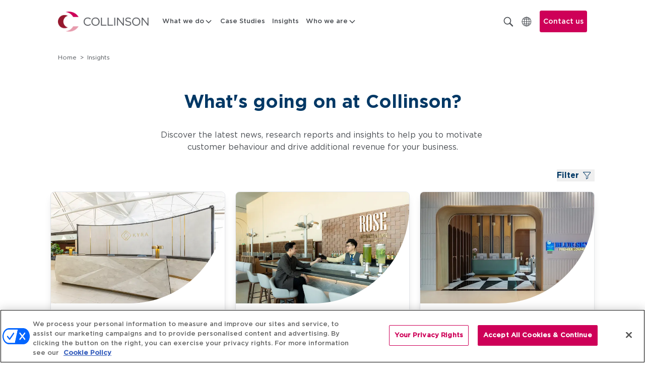

--- FILE ---
content_type: text/html; charset=utf-8
request_url: https://www.collinsongroup.com/en/insights
body_size: 63414
content:
<!DOCTYPE html><html lang="en"><head><meta charSet="utf-8"/><meta name="viewport" content="width=device-width, initial-scale=1"/><link rel="preload" as="image" imageSrcSet="/_next/image?url=%2F_next%2Fstatic%2Fmedia%2Fcollinson-logo.7dec744f.png&amp;w=256&amp;q=93&amp;dpl=ee1378f4-e95f-47d6-8286-b5ed0b2c2c54 256w, /_next/image?url=%2F_next%2Fstatic%2Fmedia%2Fcollinson-logo.7dec744f.png&amp;w=384&amp;q=93&amp;dpl=ee1378f4-e95f-47d6-8286-b5ed0b2c2c54 384w, /_next/image?url=%2F_next%2Fstatic%2Fmedia%2Fcollinson-logo.7dec744f.png&amp;w=640&amp;q=93&amp;dpl=ee1378f4-e95f-47d6-8286-b5ed0b2c2c54 640w, /_next/image?url=%2F_next%2Fstatic%2Fmedia%2Fcollinson-logo.7dec744f.png&amp;w=750&amp;q=93&amp;dpl=ee1378f4-e95f-47d6-8286-b5ed0b2c2c54 750w, /_next/image?url=%2F_next%2Fstatic%2Fmedia%2Fcollinson-logo.7dec744f.png&amp;w=828&amp;q=93&amp;dpl=ee1378f4-e95f-47d6-8286-b5ed0b2c2c54 828w, /_next/image?url=%2F_next%2Fstatic%2Fmedia%2Fcollinson-logo.7dec744f.png&amp;w=1080&amp;q=93&amp;dpl=ee1378f4-e95f-47d6-8286-b5ed0b2c2c54 1080w, /_next/image?url=%2F_next%2Fstatic%2Fmedia%2Fcollinson-logo.7dec744f.png&amp;w=1200&amp;q=93&amp;dpl=ee1378f4-e95f-47d6-8286-b5ed0b2c2c54 1200w, /_next/image?url=%2F_next%2Fstatic%2Fmedia%2Fcollinson-logo.7dec744f.png&amp;w=1920&amp;q=93&amp;dpl=ee1378f4-e95f-47d6-8286-b5ed0b2c2c54 1920w, /_next/image?url=%2F_next%2Fstatic%2Fmedia%2Fcollinson-logo.7dec744f.png&amp;w=2048&amp;q=93&amp;dpl=ee1378f4-e95f-47d6-8286-b5ed0b2c2c54 2048w, /_next/image?url=%2F_next%2Fstatic%2Fmedia%2Fcollinson-logo.7dec744f.png&amp;w=3840&amp;q=93&amp;dpl=ee1378f4-e95f-47d6-8286-b5ed0b2c2c54 3840w" imageSizes="(max-width: 600px) 100vw, (max-width: 1200px) 50vw, 33vw" fetchPriority="high"/><link rel="stylesheet" href="/_next/static/css/72e8721c4a17e6ab.css?dpl=ee1378f4-e95f-47d6-8286-b5ed0b2c2c54" data-precedence="next"/><link rel="stylesheet" href="/_next/static/css/a288b821474682af.css?dpl=ee1378f4-e95f-47d6-8286-b5ed0b2c2c54" data-precedence="next"/><link rel="stylesheet" href="/_next/static/css/83278be7124ea48f.css?dpl=ee1378f4-e95f-47d6-8286-b5ed0b2c2c54" data-precedence="next"/><link rel="stylesheet" href="/_next/static/css/61f0e1d42c848f25.css?dpl=ee1378f4-e95f-47d6-8286-b5ed0b2c2c54" data-precedence="next"/><link rel="preload" as="script" fetchPriority="low" href="/_next/static/chunks/webpack-bb00519ca573dade.js?dpl=ee1378f4-e95f-47d6-8286-b5ed0b2c2c54"/><script src="/_next/static/chunks/fd9d1056-a647f3d7670414c2.js?dpl=ee1378f4-e95f-47d6-8286-b5ed0b2c2c54" async=""></script><script src="/_next/static/chunks/7023-cd9df884b975f268.js?dpl=ee1378f4-e95f-47d6-8286-b5ed0b2c2c54" async=""></script><script src="/_next/static/chunks/main-app-575590d11c56871c.js?dpl=ee1378f4-e95f-47d6-8286-b5ed0b2c2c54" async=""></script><script src="/_next/static/chunks/1498-9723f848e2e176d7.js?dpl=ee1378f4-e95f-47d6-8286-b5ed0b2c2c54" async=""></script><script src="/_next/static/chunks/1877-d281d1795dcba677.js?dpl=ee1378f4-e95f-47d6-8286-b5ed0b2c2c54" async=""></script><script src="/_next/static/chunks/app/%5Blang%5D/layout-d776d70016503da4.js?dpl=ee1378f4-e95f-47d6-8286-b5ed0b2c2c54" async=""></script><script src="/_next/static/chunks/3018-dc563da589184d4b.js?dpl=ee1378f4-e95f-47d6-8286-b5ed0b2c2c54" async=""></script><script src="/_next/static/chunks/6789-58975fbfe31a8fe9.js?dpl=ee1378f4-e95f-47d6-8286-b5ed0b2c2c54" async=""></script><script src="/_next/static/chunks/1867-45104c7ec80b9423.js?dpl=ee1378f4-e95f-47d6-8286-b5ed0b2c2c54" async=""></script><script src="/_next/static/chunks/605-69673b62430b9f8b.js?dpl=ee1378f4-e95f-47d6-8286-b5ed0b2c2c54" async=""></script><script src="/_next/static/chunks/58-55de92ddb58721bf.js?dpl=ee1378f4-e95f-47d6-8286-b5ed0b2c2c54" async=""></script><script src="/_next/static/chunks/app/%5Blang%5D/(open-access)/page-1d01dd9c164073e4.js?dpl=ee1378f4-e95f-47d6-8286-b5ed0b2c2c54" async=""></script><script src="/_next/static/chunks/453-a65351e026c99c8e.js?dpl=ee1378f4-e95f-47d6-8286-b5ed0b2c2c54" async=""></script><script src="/_next/static/chunks/app/not-found-10b9f2b47cbb27ca.js?dpl=ee1378f4-e95f-47d6-8286-b5ed0b2c2c54" async=""></script><script src="/_next/static/chunks/4075-1a158aa7e403dad4.js?dpl=ee1378f4-e95f-47d6-8286-b5ed0b2c2c54" async=""></script><script src="/_next/static/chunks/8233-b81baa351bc6f6b1.js?dpl=ee1378f4-e95f-47d6-8286-b5ed0b2c2c54" async=""></script><script src="/_next/static/chunks/255-6247cb587d326475.js?dpl=ee1378f4-e95f-47d6-8286-b5ed0b2c2c54" async=""></script><script src="/_next/static/chunks/6879-6e65daa029fe515a.js?dpl=ee1378f4-e95f-47d6-8286-b5ed0b2c2c54" async=""></script><script src="/_next/static/chunks/5104-80ba0d3d8a87c208.js?dpl=ee1378f4-e95f-47d6-8286-b5ed0b2c2c54" async=""></script><script src="/_next/static/chunks/app/%5Blang%5D/(open-access-ssr)/(simple-layout-pages)/insights/page-a4d8e2e83528136f.js?dpl=ee1378f4-e95f-47d6-8286-b5ed0b2c2c54" async=""></script><link rel="preload" href="https://www.googletagmanager.com/gtm.js?id=GTM-K95D8ZWG" as="script"/><link rel="preload" href="/scripts/pardotTracking.js" as="script"/><title> Insights | Collinson Group</title><meta name="description" content="Discover the latest news, research reports and insights to help you to motivate customer behaviour and drive additional revenue for your business."/><meta name="robots" content="index, follow"/><meta name="googlebot" content="index, follow"/><meta name="og:title" content=" Insights | Collinson Group"/><meta name="og:description" content="Discover the latest news, research reports and insights to help you to motivate customer behaviour and drive additional revenue for your business."/><link rel="canonical" href="https://www.collinsongroup.com/en/insights"/><meta property="og:title" content=" Insights | Collinson Group"/><meta property="og:description" content="Discover the latest news, research reports and insights to help you to motivate customer behaviour and drive additional revenue for your business."/><meta name="twitter:card" content="summary_large_image"/><meta name="twitter:title" content=" Insights | Collinson Group"/><meta name="twitter:description" content="Discover the latest news, research reports and insights to help you to motivate customer behaviour and drive additional revenue for your business."/><meta name="next-size-adjust"/><script src="/_next/static/chunks/polyfills-78c92fac7aa8fdd8.js?dpl=ee1378f4-e95f-47d6-8286-b5ed0b2c2c54" noModule=""></script></head><body class="__className_e9b36d default-layout" style="padding-top:85px"><noscript><iframe src="https://www.googletagmanager.com/ns.html?id=GTM-K95D8ZWG" height="0" width="0" style="display:none;visibility:hidden"></iframe></noscript><!--$!--><template data-dgst="BAILOUT_TO_CLIENT_SIDE_RENDERING"></template><!--/$--><header class="tw-bg-white tw-mx-auto tw-fixed tw-top-0 tw-left-0 tw-right-0 tw-w-100 tw-z-[40] md:tw-z-[100] tw-transition-shadow tw-duration-[0.4s]" style="height:85px"><div class="header-container tw-py-[23px] tw-px-[15px] tw-mx-auto sm:tw-max-w-[540px] md:tw-max-w-[728px] lg:tw-max-w-[960px] xl:tw-max-w-[1080px]"><div class="tw-hidden lg:tw-flex tw-flex-row tw-items-center tw-justify-between"><div class="tw-flex tw-flex-row tw-items-center"><div class="tw-cursor-pointer tw-mr-[20px]"><a class="" href="/en"><img alt="Collinson" fetchPriority="high" width="426" height="94" decoding="async" data-nimg="1" class="logo" style="color:transparent" sizes="(max-width: 600px) 100vw, (max-width: 1200px) 50vw, 33vw" srcSet="/_next/image?url=%2F_next%2Fstatic%2Fmedia%2Fcollinson-logo.7dec744f.png&amp;w=256&amp;q=93&amp;dpl=ee1378f4-e95f-47d6-8286-b5ed0b2c2c54 256w, /_next/image?url=%2F_next%2Fstatic%2Fmedia%2Fcollinson-logo.7dec744f.png&amp;w=384&amp;q=93&amp;dpl=ee1378f4-e95f-47d6-8286-b5ed0b2c2c54 384w, /_next/image?url=%2F_next%2Fstatic%2Fmedia%2Fcollinson-logo.7dec744f.png&amp;w=640&amp;q=93&amp;dpl=ee1378f4-e95f-47d6-8286-b5ed0b2c2c54 640w, /_next/image?url=%2F_next%2Fstatic%2Fmedia%2Fcollinson-logo.7dec744f.png&amp;w=750&amp;q=93&amp;dpl=ee1378f4-e95f-47d6-8286-b5ed0b2c2c54 750w, /_next/image?url=%2F_next%2Fstatic%2Fmedia%2Fcollinson-logo.7dec744f.png&amp;w=828&amp;q=93&amp;dpl=ee1378f4-e95f-47d6-8286-b5ed0b2c2c54 828w, /_next/image?url=%2F_next%2Fstatic%2Fmedia%2Fcollinson-logo.7dec744f.png&amp;w=1080&amp;q=93&amp;dpl=ee1378f4-e95f-47d6-8286-b5ed0b2c2c54 1080w, /_next/image?url=%2F_next%2Fstatic%2Fmedia%2Fcollinson-logo.7dec744f.png&amp;w=1200&amp;q=93&amp;dpl=ee1378f4-e95f-47d6-8286-b5ed0b2c2c54 1200w, /_next/image?url=%2F_next%2Fstatic%2Fmedia%2Fcollinson-logo.7dec744f.png&amp;w=1920&amp;q=93&amp;dpl=ee1378f4-e95f-47d6-8286-b5ed0b2c2c54 1920w, /_next/image?url=%2F_next%2Fstatic%2Fmedia%2Fcollinson-logo.7dec744f.png&amp;w=2048&amp;q=93&amp;dpl=ee1378f4-e95f-47d6-8286-b5ed0b2c2c54 2048w, /_next/image?url=%2F_next%2Fstatic%2Fmedia%2Fcollinson-logo.7dec744f.png&amp;w=3840&amp;q=93&amp;dpl=ee1378f4-e95f-47d6-8286-b5ed0b2c2c54 3840w" src="/_next/image?url=%2F_next%2Fstatic%2Fmedia%2Fcollinson-logo.7dec744f.png&amp;w=3840&amp;q=93&amp;dpl=ee1378f4-e95f-47d6-8286-b5ed0b2c2c54"/></a></div><div class="tw-hidden lg:!tw-flex lg:!tw-visible tw-py-[6px] tw-items-center" data-contentful-field-id="title" data-contentful-entry-id="2DwQ9tMP6Xp4wFvjpvW9UG"><div><div class="parent-menu-item tw-flex tw-flex-row tw-text-[13px] tw-items-center tw-gap-1 tw-transition-all tw-duration-200 tw-ease-in-out hover:tw-text-pink1 tw-px-[7px] tw-cursor-pointer tw-text-nowrap tw-group" data-contentful-field-id="title" data-contentful-entry-id="5vUSwANwkwQueThsCt0ifz"><span>What we do</span><svg xmlns="http://www.w3.org/2000/svg" fill="none" viewBox="0 0 24 24" class="tw-fill-menuText tw-rotate-90 tw-transition-all tw-duration-200 group-hover:tw-fill-pink1" width="18" height="18"><path d="M8.434 5.151c.198-.198.297-.297.411-.334a.5.5 0 0 1 .31 0c.114.037.213.136.41.334l6.284 6.283c.198.198.296.297.334.412.032.1.032.208 0 .309-.038.114-.136.213-.335.41L9.567 18.85c-.198.198-.297.296-.411.334a.5.5 0 0 1-.31 0c-.114-.038-.213-.136-.41-.334l-.284-.283c-.198-.198-.297-.297-.334-.412a.5.5 0 0 1 0-.308c.037-.115.136-.214.334-.412L13.586 12 8.15 6.566c-.198-.198-.297-.297-.334-.411a.5.5 0 0 1 0-.31c.037-.114.136-.213.334-.41z" clip-rule="evenodd"></path></svg></div><span class="tw-absolute tw-w-0 tw-h-0 tw-left-0 tw-top-0"></span><span class="tw-transition tw-ease-in-out tw-duration-200 tw-absolute tw-z-10 before:tw-z-10 before:tw-mt-1 before:tw-border-t-0 before:tw-drop-shadow-menuArrow before:-tw-translate-y-1/2 before:tw-border-[15px] before:tw-border-solid before:tw-border-b-white before:tw-border-l-transparent before:tw-border-r-transparent before:tw-border-t-transparent before:tw-contents-[&#x27;&#x27;] -tw-translate-x-1/2 before:tw-w-[20px] before:tw-h-[20px] before:!tw-block tw-w-5 tw-h-5 tw-opacity-0 tw-top-[-1000px]" style="margin-left:0"></span><div class="tw-transition tw-ease-in-out tw-duration-200 tw-absolute tw-max-w-100 tw-bg-white tw-px-9 tw-pt-2 tw-pb-4 tw-shadow-menu tw-rounded-md tw-opacity-0 tw-top-[-1000px]"><div class="tw-flex tw-gap-7 tw-flex-row"><div class="tw-flex tw-flex-col tw-w-[177px]" data-contentful-field-id="title" data-contentful-entry-id="24LqaTV6GZyN5gFdjsWlvk"><div class="tw-mx-[9px] tw-mt-[20px] tw-min-h-[49px]"><a class="tw-transition-all tw-duration-200 tw-ease-in-out tw-text-xs tw-border-b-2 tw-border-transparent [&amp;:is(a):hover]:tw-no-underline [&amp;:is(a):hover]:tw-border-pink1 hover:tw-text-menuLinkHover  __className_4f3878 tw-text-megaMenuHeaderLink tw-leading-[18px] !tw-text-[14px]" data-contentful-field-id="title" data-contentful-entry-id="3yqsLUtzuBAXl8fcZvi9uK" href="/en/airport-and-travel-enhancement">Airport &amp; Travel Enhancement</a></div><div class="tw-py-1 tw-px-[10px]"><a class="tw-transition-all tw-duration-200 tw-ease-in-out tw-text-xs tw-border-b-2 tw-border-transparent [&amp;:is(a):hover]:tw-no-underline [&amp;:is(a):hover]:tw-border-pink1 hover:tw-text-menuLinkHover  tw-text-megaMenuLink" data-contentful-field-id="title" data-contentful-entry-id="7w9nhGQukaGzCTiWonfZ3U" href="/en/airport-and-travel-enhancement/priority-pass">Priority Pass</a></div><div class="tw-py-1 tw-px-[10px]"><a class="tw-transition-all tw-duration-200 tw-ease-in-out tw-text-xs tw-border-b-2 tw-border-transparent [&amp;:is(a):hover]:tw-no-underline [&amp;:is(a):hover]:tw-border-pink1 hover:tw-text-menuLinkHover  tw-text-megaMenuLink" data-contentful-field-id="title" data-contentful-entry-id="2UdhJdRnfLbBnTp2DwoVTJ" href="/en/airport-and-travel-enhancement/loungekey">LoungeKey</a></div><div class="tw-py-1 tw-px-[10px]"><a class="tw-transition-all tw-duration-200 tw-ease-in-out tw-text-xs tw-border-b-2 tw-border-transparent [&amp;:is(a):hover]:tw-no-underline [&amp;:is(a):hover]:tw-border-pink1 hover:tw-text-menuLinkHover  tw-text-megaMenuLink" data-contentful-field-id="title" data-contentful-entry-id="1Gmsd0fpbHpBgIzs8XMNwM" href="/en/airport-and-travel-enhancement/loungekey-pass">LoungeKey Pass</a></div><div class="tw-py-1 tw-px-[10px]"><a class="tw-transition-all tw-duration-200 tw-ease-in-out tw-text-xs tw-border-b-2 tw-border-transparent [&amp;:is(a):hover]:tw-no-underline [&amp;:is(a):hover]:tw-border-pink1 hover:tw-text-menuLinkHover  tw-text-megaMenuLink" data-contentful-field-id="title" data-contentful-entry-id="54yjLWockl2yVHXNTJfgJ4" href="/en/airport-and-travel-enhancement/lounge-pass">Lounge Pass</a></div><div class="tw-py-1 tw-px-[10px]"><a class="tw-transition-all tw-duration-200 tw-ease-in-out tw-text-xs tw-border-b-2 tw-border-transparent [&amp;:is(a):hover]:tw-no-underline [&amp;:is(a):hover]:tw-border-pink1 hover:tw-text-menuLinkHover  tw-text-megaMenuLink" data-contentful-field-id="title" data-contentful-entry-id="62cdeR1Ii4qgn4ylBIy7B5" href="/en/airport-and-travel-enhancement/airport-dimensions">Airport Dimensions</a></div></div><div class="tw-flex tw-flex-col tw-w-[177px]" data-contentful-field-id="title" data-contentful-entry-id="3xE1VrM8Al1FgHNI2WLsZO"><div class="tw-mx-[9px] tw-mt-[20px] tw-min-h-[49px]"><a class="tw-transition-all tw-duration-200 tw-ease-in-out tw-text-xs tw-border-b-2 tw-border-transparent [&amp;:is(a):hover]:tw-no-underline [&amp;:is(a):hover]:tw-border-pink1 hover:tw-text-menuLinkHover  __className_4f3878 tw-text-megaMenuHeaderLink tw-leading-[18px] !tw-text-[14px]" data-contentful-field-id="title" data-contentful-entry-id="5irO1ur8YlG6fjvDIho8ZN" href="/en/loyalty-and-customer-engagement">Loyalty &amp; Customer Engagement</a></div><div class="tw-py-1 tw-px-[10px]"><a class="tw-transition-all tw-duration-200 tw-ease-in-out tw-text-xs tw-border-b-2 tw-border-transparent [&amp;:is(a):hover]:tw-no-underline [&amp;:is(a):hover]:tw-border-pink1 hover:tw-text-menuLinkHover  tw-text-megaMenuLink" data-contentful-field-id="title" data-contentful-entry-id="2U8LmzRY6Bk7YwetVkYTZb" href="/en/loyalty-and-customer-engagement/loyalty-platforms/salesforce-loyalty-management">Salesforce Loyalty Management</a></div><div class="tw-py-1 tw-px-[10px]"><a class="tw-transition-all tw-duration-200 tw-ease-in-out tw-text-xs tw-border-b-2 tw-border-transparent [&amp;:is(a):hover]:tw-no-underline [&amp;:is(a):hover]:tw-border-pink1 hover:tw-text-menuLinkHover  tw-text-megaMenuLink" data-contentful-field-id="title" data-contentful-entry-id="rTDLXJJOv2zD9IgnGFNWx" href="/en/loyalty-and-customer-engagement/data-and-analytics">Data &amp; Analytics</a></div><div class="tw-py-1 tw-px-[10px]"><a class="tw-transition-all tw-duration-200 tw-ease-in-out tw-text-xs tw-border-b-2 tw-border-transparent [&amp;:is(a):hover]:tw-no-underline [&amp;:is(a):hover]:tw-border-pink1 hover:tw-text-menuLinkHover  tw-text-megaMenuLink" data-contentful-field-id="title" data-contentful-entry-id="6GFWpz14fiuHNpUJK12adg" href="/en/loyalty-and-customer-engagement/services">Services</a></div><div class="tw-py-1 tw-px-[10px]"><a class="tw-transition-all tw-duration-200 tw-ease-in-out tw-text-xs tw-border-b-2 tw-border-transparent [&amp;:is(a):hover]:tw-no-underline [&amp;:is(a):hover]:tw-border-pink1 hover:tw-text-menuLinkHover  tw-text-megaMenuLink" data-contentful-field-id="title" data-contentful-entry-id="34PhLMykZ93jLdLa1XD8Jg" href="/en/loyalty-and-customer-engagement/programmes">Programmes</a></div><div class="tw-py-1 tw-px-[10px]"><a class="tw-transition-all tw-duration-200 tw-ease-in-out tw-text-xs tw-border-b-2 tw-border-transparent [&amp;:is(a):hover]:tw-no-underline [&amp;:is(a):hover]:tw-border-pink1 hover:tw-text-menuLinkHover  tw-text-megaMenuLink" data-contentful-field-id="title" data-contentful-entry-id="1kvO2mshnK7Vncwe4R3nAr" href="/en/loyalty-and-customer-engagement/loyalty-platforms">Loyalty Platforms</a></div></div><div class="tw-flex tw-flex-col tw-w-[177px]" data-contentful-field-id="title" data-contentful-entry-id="15tcXc24tZQSjhAUWtBpGo"><div class="tw-mx-[9px] tw-mt-[20px] tw-min-h-[49px]"><a href="https://www.valuedynamx.com/" target="_blank" class="tw-transition-all tw-duration-200 tw-ease-in-out tw-text-xs tw-border-b-2 tw-border-transparent [&amp;:is(a):hover]:tw-no-underline [&amp;:is(a):hover]:tw-border-pink1 hover:tw-text-menuLinkHover  __className_4f3878 tw-text-megaMenuHeaderLink tw-leading-[18px] !tw-text-[14px]" data-contentful-field-id="title" data-contentful-entry-id="BwkgKUrMqgtgUfrZzC0bg">Valuedynamx</a></div><div class="tw-py-1 tw-px-[10px]"><a href="https://www.valuedynamx.com/merchants" target="_blank" class="tw-transition-all tw-duration-200 tw-ease-in-out tw-text-xs tw-border-b-2 tw-border-transparent [&amp;:is(a):hover]:tw-no-underline [&amp;:is(a):hover]:tw-border-pink1 hover:tw-text-menuLinkHover  tw-text-megaMenuLink" data-contentful-field-id="title" data-contentful-entry-id="21QfzHZwGdsABhVZ3a7UYx">Merchant Partners</a></div><div class="tw-py-1 tw-px-[10px]"><a href="https://www.valuedynamx.com/programs" target="_blank" class="tw-transition-all tw-duration-200 tw-ease-in-out tw-text-xs tw-border-b-2 tw-border-transparent [&amp;:is(a):hover]:tw-no-underline [&amp;:is(a):hover]:tw-border-pink1 hover:tw-text-menuLinkHover  tw-text-megaMenuLink" data-contentful-field-id="title" data-contentful-entry-id="RfrACZzJRSbIyzK2ZaI74">Reward Programmes</a></div><div class="tw-py-1 tw-px-[10px]"><a href="https://valuedynamx.com/solutions/earning" target="_blank" class="tw-transition-all tw-duration-200 tw-ease-in-out tw-text-xs tw-border-b-2 tw-border-transparent [&amp;:is(a):hover]:tw-no-underline [&amp;:is(a):hover]:tw-border-pink1 hover:tw-text-menuLinkHover  tw-text-megaMenuLink" data-contentful-field-id="title" data-contentful-entry-id="6qye3kqvJvWO0zPiL1AhDQ">Rewards Earning</a></div><div class="tw-py-1 tw-px-[10px]"><a href="https://www.valuedynamx.com/solutions/redemption" target="_blank" class="tw-transition-all tw-duration-200 tw-ease-in-out tw-text-xs tw-border-b-2 tw-border-transparent [&amp;:is(a):hover]:tw-no-underline [&amp;:is(a):hover]:tw-border-pink1 hover:tw-text-menuLinkHover  tw-text-megaMenuLink" data-contentful-field-id="title" data-contentful-entry-id="1UW9TQBupxVETjU4MXVnvb">Rewards Redemption</a></div></div><div class="tw-flex tw-flex-col tw-w-[177px]" data-contentful-field-id="title" data-contentful-entry-id="Zr6nFBi1AesiHefmJx3Fs"><div class="tw-mx-[9px] tw-mt-[20px] tw-min-h-[49px]"><a class="tw-transition-all tw-duration-200 tw-ease-in-out tw-text-xs tw-border-b-2 tw-border-transparent [&amp;:is(a):hover]:tw-no-underline [&amp;:is(a):hover]:tw-border-pink1 hover:tw-text-menuLinkHover  __className_4f3878 tw-text-megaMenuHeaderLink tw-leading-[18px] !tw-text-[14px]" data-contentful-field-id="title" data-contentful-entry-id="4it6x2eyVQuHL5b4GmeBUj" href="/en/insurance-and-protection">Insurance &amp; Protection</a></div><div class="tw-py-1 tw-px-[10px]"><a class="tw-transition-all tw-duration-200 tw-ease-in-out tw-text-xs tw-border-b-2 tw-border-transparent [&amp;:is(a):hover]:tw-no-underline [&amp;:is(a):hover]:tw-border-pink1 hover:tw-text-menuLinkHover  tw-text-megaMenuLink" data-contentful-field-id="title" data-contentful-entry-id="3Kj4zW4yEAuMUq2hfwvIa3" href="/en/insurance-and-protection/travel-insurance">Travel Insurance</a></div><div class="tw-py-1 tw-px-[10px]"><a class="tw-transition-all tw-duration-200 tw-ease-in-out tw-text-xs tw-border-b-2 tw-border-transparent [&amp;:is(a):hover]:tw-no-underline [&amp;:is(a):hover]:tw-border-pink1 hover:tw-text-menuLinkHover  tw-text-megaMenuLink" data-contentful-field-id="title" data-contentful-entry-id="5cdBPdEQ1UMo0A2aokhdhq" href="/en/insurance-and-protection/smartdelay">SmartDelay</a></div><div class="tw-py-1 tw-px-[10px]"><a class="tw-transition-all tw-duration-200 tw-ease-in-out tw-text-xs tw-border-b-2 tw-border-transparent [&amp;:is(a):hover]:tw-no-underline [&amp;:is(a):hover]:tw-border-pink1 hover:tw-text-menuLinkHover  tw-text-megaMenuLink" data-contentful-field-id="title" data-contentful-entry-id="6NGAD3D9gFZpWRItsG0uiT" href="/en/insurance-and-protection/international-dental-healthcare">International &amp; Dental Healthcare</a></div><div class="tw-py-1 tw-px-[10px]"><a class="tw-transition-all tw-duration-200 tw-ease-in-out tw-text-xs tw-border-b-2 tw-border-transparent [&amp;:is(a):hover]:tw-no-underline [&amp;:is(a):hover]:tw-border-pink1 hover:tw-text-menuLinkHover  tw-text-megaMenuLink" data-contentful-field-id="title" data-contentful-entry-id="4bZ3wIQZx5p2b14MtbQYWs" href="/en/insurance-and-protection/specialty-ancillary-personal-lines">Specialty &amp; Ancillary Personal Lines</a></div></div></div></div></div><a class="parent-menu-item tw-transition-all tw-duration-200 tw-ease-in-out tw-text-[13px] hover:tw-no-underline hover:tw-text-pink1 tw-px-[7px] tw-cursor-pointer" data-contentful-field-id="title" data-contentful-entry-id="7hXMwde4IuNiNPN0LHNF56" href="/en/case-studies">Case Studies</a><a class="parent-menu-item tw-transition-all tw-duration-200 tw-ease-in-out tw-text-[13px] hover:tw-no-underline hover:tw-text-pink1 tw-px-[7px] tw-cursor-pointer" data-contentful-field-id="title" data-contentful-entry-id="5EDJnSGTW2ijILqDpYBdoL" href="/en/insights">Insights</a><div><div class="parent-menu-item tw-flex tw-flex-row tw-text-[13px] tw-items-center tw-gap-1 tw-transition-all tw-duration-200 tw-ease-in-out hover:tw-text-pink1 tw-px-[7px] tw-cursor-pointer tw-text-nowrap tw-group" data-contentful-field-id="title" data-contentful-entry-id="dMlAN5YpmTRt0fvUzYlw3"><span>Who we are</span><svg xmlns="http://www.w3.org/2000/svg" fill="none" viewBox="0 0 24 24" class="tw-fill-menuText tw-rotate-90 tw-transition-all tw-duration-200 group-hover:tw-fill-pink1" width="18" height="18"><path d="M8.434 5.151c.198-.198.297-.297.411-.334a.5.5 0 0 1 .31 0c.114.037.213.136.41.334l6.284 6.283c.198.198.296.297.334.412.032.1.032.208 0 .309-.038.114-.136.213-.335.41L9.567 18.85c-.198.198-.297.296-.411.334a.5.5 0 0 1-.31 0c-.114-.038-.213-.136-.41-.334l-.284-.283c-.198-.198-.297-.297-.334-.412a.5.5 0 0 1 0-.308c.037-.115.136-.214.334-.412L13.586 12 8.15 6.566c-.198-.198-.297-.297-.334-.411a.5.5 0 0 1 0-.31c.037-.114.136-.213.334-.41z" clip-rule="evenodd"></path></svg></div><span class="tw-absolute tw-w-0 tw-h-0 tw-left-0 tw-top-0"></span><span class="tw-transition tw-ease-in-out tw-duration-200 tw-absolute tw-z-10 before:tw-z-10 before:tw-mt-1 before:tw-border-t-0 before:tw-drop-shadow-menuArrow before:-tw-translate-y-1/2 before:tw-border-[15px] before:tw-border-solid before:tw-border-b-white before:tw-border-l-transparent before:tw-border-r-transparent before:tw-border-t-transparent before:tw-contents-[&#x27;&#x27;] -tw-translate-x-1/2 before:tw-w-[20px] before:tw-h-[20px] before:!tw-block tw-w-5 tw-h-5 tw-opacity-0 tw-top-[-1000px]" style="margin-left:0"></span><div class="tw-transition tw-ease-in-out tw-duration-200 tw-absolute tw-max-w-100 tw-bg-white tw-px-9 tw-pt-2 tw-pb-4 tw-shadow-menu tw-rounded-md tw-opacity-0 tw-top-[-1000px]"><div class="tw-flex tw-gap-7 tw-flex-col"><div data-contentful-field-id="title" data-contentful-entry-id="dMlAN5YpmTRt0fvUzYlw3"><div class="tw-px-[7px] tw-first:pt-6 tw-last:pb-5 tw-pt-[11px] tw-max-w-[200px]"><a class="tw-transition-all tw-duration-200 tw-ease-in-out hover:tw-no-underline tw-border-b-2 tw-border-transparent hover:tw-border-pink1 hover:tw-text-pink1" data-contentful-field-id="title" data-contentful-entry-id="766WfQdHMhAdJKwBHmHA4E" href="/en/about-us">About Us</a></div><div class="tw-px-[7px] tw-first:pt-6 tw-last:pb-5 tw-pt-[11px] tw-max-w-[200px]"><a href="https://www.collinsongrouptalent.com/" target="_blank" class="tw-transition-all tw-duration-200 tw-ease-in-out hover:tw-no-underline tw-border-b-2 tw-border-transparent hover:tw-border-pink1 hover:tw-text-pink1" data-contentful-field-id="title" data-contentful-entry-id="1zzvsHM8Aicm0abFwQF5aJ">Careers</a></div><div class="tw-px-[7px] tw-first:pt-6 tw-last:pb-5 tw-pt-[11px] tw-max-w-[200px]"><a class="tw-transition-all tw-duration-200 tw-ease-in-out hover:tw-no-underline tw-border-b-2 tw-border-transparent hover:tw-border-pink1 hover:tw-text-pink1" data-contentful-field-id="title" data-contentful-entry-id="1RKlGnZRC9oNOfFxDnII99" href="/en/our-leadership">Our Leadership</a></div><div class="tw-px-[7px] tw-first:pt-6 tw-last:pb-5 tw-pt-[11px] tw-max-w-[200px]"><a class="tw-transition-all tw-duration-200 tw-ease-in-out hover:tw-no-underline tw-border-b-2 tw-border-transparent hover:tw-border-pink1 hover:tw-text-pink1" data-contentful-field-id="title" data-contentful-entry-id="3FqgZX1QvJlcLlAAglWDPT" href="/en/our-offices">Our Offices</a></div><div class="tw-px-[7px] tw-first:pt-6 tw-last:pb-5 tw-pt-[11px] tw-max-w-[200px]"><a class="tw-transition-all tw-duration-200 tw-ease-in-out hover:tw-no-underline tw-border-b-2 tw-border-transparent hover:tw-border-pink1 hover:tw-text-pink1" data-contentful-field-id="title" data-contentful-entry-id="1hQRo7u9tuylsZZhkIvxsL" href="/en/corporate-responsibility">Corporate Responsibility</a></div></div></div></div></div></div></div><div class="tw-flex tw-flex-row tw-items-center tw-h-[21px]"><div class="tw-mr-4"><div class="tw-hidden lg:tw-block"><svg xmlns="http://www.w3.org/2000/svg" width="20" height="20" class="search-icon tw-float-right tw-cursor-pointer tw-block"><g fill="none" fill-rule="evenodd" stroke="#4B4F54" stroke-linecap="square" stroke-width="1.688"><path d="M14.5 8.15c0 3.716-2.93 6.73-6.545 6.73s-6.546-3.014-6.546-6.73 2.93-6.73 6.546-6.73S14.5 4.434 14.5 8.15z"></path><path stroke-linejoin="round" d="m12.842 12.627-.534.549 5.585 5.742.534-.549z"></path></g></svg></div><div class="lg:tw-hidden tw-block"><svg xmlns="http://www.w3.org/2000/svg" width="20" height="20" class="tw-fill-textBase tw-cursor-pointer"><g fill="none" fill-rule="evenodd" stroke="#4B4F54" stroke-linecap="square" stroke-width="1.688"><path d="M14.5 8.15c0 3.716-2.93 6.73-6.545 6.73s-6.546-3.014-6.546-6.73 2.93-6.73 6.546-6.73S14.5 4.434 14.5 8.15z"></path><path stroke-linejoin="round" d="m12.842 12.627-.534.549 5.585 5.742.534-.549z"></path></g></svg></div></div><div class="tw-mr-4 tw-relative"><svg xmlns="http://www.w3.org/2000/svg" width="20" height="20" class="globe-icon tw-cursor-pointer tw-inline tw-relative tw-z-20"><g fill="none" fill-rule="evenodd" stroke="#4B4F54" stroke-width="1.059"><path d="M18.807 9.905c0 4.904-3.986 8.88-8.903 8.88C4.986 18.784 1 14.808 1 9.904s3.986-8.88 8.904-8.88 8.903 3.976 8.903 8.88ZM10.144 1.025v17.759"></path><path stroke-linecap="round" stroke-linejoin="round" d="m1 9.905 17.153.049M2.733 4.972l14.4.001M2.444 14.345l15.035-.051"></path><path d="M14.957 9.905c0 4.904-2.155 8.88-4.813 8.88s-4.812-3.976-4.812-8.88 2.154-8.88 4.812-8.88 4.813 3.976 4.813 8.88Z"></path></g></svg><span class="tw-absolute tw-w-0 tw-h-0 tw-left-0 tw-top-0"></span><span class="tw-transition tw-ease-in-out tw-duration-200 tw-absolute tw-z-10 before:tw-z-10 before:tw-mt-1 before:tw-border-t-[42px] before:tw-drop-shadow-menuArrow before:-tw-translate-y-1/2 before:tw-border-[15px] before:tw-border-solid before:tw-border-b-white before:tw-border-l-transparent before:tw-border-r-transparent before:tw-border-t-transparent before:tw-contents-[&#x27;&#x27;] -tw-translate-x-[25px] before:tw-w-[20px] before:tw-h-[20px] before:!tw-block tw-w-5 tw-h-5 tw-top-2 tw-opacity-0 tw-hidden tw-top-[-1000px]" style="margin-left:0"></span><div class="tw-transition tw-ease-in-out tw-duration-200 tw-absolute tw-w-[260px] tw-bg-white tw-px-6 tw-pt-2 tw-pb-4 tw-shadow-menu tw-rounded-md tw-top-[40px] tw-right-[-38px] tw-opacity-0 tw-hidden tw-top-[-1000px]"><div></div></div></div><a class="tw-bg-pink1 tw-rounded-[0.25em] tw-px-[7px] tw-pt-3 tw-pb-[10px] tw-text-white hover:tw-text-white hover:tw-no-underline tw-transition-all hover:tw-shadow-menu hover:-tw-translate-y-[1px]" href="/en/contact-us">Contact us</a></div></div><div class="tw-flex tw-flex-row tw-justify-between tw-items-center lg:tw-hidden"><div><div class="tw-cursor-pointer"><a class="" href="/en"><img alt="Collinson" fetchPriority="high" width="426" height="94" decoding="async" data-nimg="1" class="logo" style="color:transparent" sizes="(max-width: 600px) 100vw, (max-width: 1200px) 50vw, 33vw" srcSet="/_next/image?url=%2F_next%2Fstatic%2Fmedia%2Fcollinson-logo.7dec744f.png&amp;w=256&amp;q=93&amp;dpl=ee1378f4-e95f-47d6-8286-b5ed0b2c2c54 256w, /_next/image?url=%2F_next%2Fstatic%2Fmedia%2Fcollinson-logo.7dec744f.png&amp;w=384&amp;q=93&amp;dpl=ee1378f4-e95f-47d6-8286-b5ed0b2c2c54 384w, /_next/image?url=%2F_next%2Fstatic%2Fmedia%2Fcollinson-logo.7dec744f.png&amp;w=640&amp;q=93&amp;dpl=ee1378f4-e95f-47d6-8286-b5ed0b2c2c54 640w, /_next/image?url=%2F_next%2Fstatic%2Fmedia%2Fcollinson-logo.7dec744f.png&amp;w=750&amp;q=93&amp;dpl=ee1378f4-e95f-47d6-8286-b5ed0b2c2c54 750w, /_next/image?url=%2F_next%2Fstatic%2Fmedia%2Fcollinson-logo.7dec744f.png&amp;w=828&amp;q=93&amp;dpl=ee1378f4-e95f-47d6-8286-b5ed0b2c2c54 828w, /_next/image?url=%2F_next%2Fstatic%2Fmedia%2Fcollinson-logo.7dec744f.png&amp;w=1080&amp;q=93&amp;dpl=ee1378f4-e95f-47d6-8286-b5ed0b2c2c54 1080w, /_next/image?url=%2F_next%2Fstatic%2Fmedia%2Fcollinson-logo.7dec744f.png&amp;w=1200&amp;q=93&amp;dpl=ee1378f4-e95f-47d6-8286-b5ed0b2c2c54 1200w, /_next/image?url=%2F_next%2Fstatic%2Fmedia%2Fcollinson-logo.7dec744f.png&amp;w=1920&amp;q=93&amp;dpl=ee1378f4-e95f-47d6-8286-b5ed0b2c2c54 1920w, /_next/image?url=%2F_next%2Fstatic%2Fmedia%2Fcollinson-logo.7dec744f.png&amp;w=2048&amp;q=93&amp;dpl=ee1378f4-e95f-47d6-8286-b5ed0b2c2c54 2048w, /_next/image?url=%2F_next%2Fstatic%2Fmedia%2Fcollinson-logo.7dec744f.png&amp;w=3840&amp;q=93&amp;dpl=ee1378f4-e95f-47d6-8286-b5ed0b2c2c54 3840w" src="/_next/image?url=%2F_next%2Fstatic%2Fmedia%2Fcollinson-logo.7dec744f.png&amp;w=3840&amp;q=93&amp;dpl=ee1378f4-e95f-47d6-8286-b5ed0b2c2c54"/></a></div></div><div class="tw-flex tw-flex-row"><div class="tw-mr-4"><div class="tw-hidden lg:tw-block"><svg xmlns="http://www.w3.org/2000/svg" width="20" height="20" class="search-icon tw-float-right tw-cursor-pointer tw-block"><g fill="none" fill-rule="evenodd" stroke="#4B4F54" stroke-linecap="square" stroke-width="1.688"><path d="M14.5 8.15c0 3.716-2.93 6.73-6.545 6.73s-6.546-3.014-6.546-6.73 2.93-6.73 6.546-6.73S14.5 4.434 14.5 8.15z"></path><path stroke-linejoin="round" d="m12.842 12.627-.534.549 5.585 5.742.534-.549z"></path></g></svg></div><div class="lg:tw-hidden tw-block"><svg xmlns="http://www.w3.org/2000/svg" width="20" height="20" class="tw-fill-textBase tw-cursor-pointer"><g fill="none" fill-rule="evenodd" stroke="#4B4F54" stroke-linecap="square" stroke-width="1.688"><path d="M14.5 8.15c0 3.716-2.93 6.73-6.545 6.73s-6.546-3.014-6.546-6.73 2.93-6.73 6.546-6.73S14.5 4.434 14.5 8.15z"></path><path stroke-linejoin="round" d="m12.842 12.627-.534.549 5.585 5.742.534-.549z"></path></g></svg></div></div><div class="tw-cursor-pointer"><svg width="22" height="19" xmlns="http://www.w3.org/2000/svg"><g stroke="#4B4F54" stroke-width="2.585" fill="none" fill-rule="evenodd" stroke-linecap="round" stroke-opacity=".804"><path d="M2 1.431h18M2 9.186h17.571M2 16.942h17.571"></path></g></svg></div></div></div></div></header><section class="tw-block tw-pt-[19px] tw-pb-[9px] tw-mb-0"><div class="container"><div class="tw-w-full tw-p-0" data-contentful-field-id="breadcrumbs" data-contentful-entry-id="3EdKn0yrOIPTv3EcVOrU04"><ul class="tw-m-o tw-p-0"><li class="tw-inline tw-font-gotham-book lg:tw-text-[12px] tw-text-[11px] tw-text-textBase after:tw-content-[&#x27;&gt;&#x27;] after:tw-px-[7px]"><a href="/en">Home</a></li><li class="tw-inline tw-font-gotham-book lg:tw-text-[12px] tw-text-[11px] tw-text-textBase">Insights</li></ul></div></div></section><div class="tw-mx-auto tw-px-[8px] sm:tw-px-0 tw-w-full sm:tw-max-w-[540px] md:tw-max-w-[728px] lg:tw-max-w-[960px] xl:tw-max-w-[1080px]"><section class="tw-flex tw-flex-col tw-items-center tw-mt-12 tw-mb-8"><h1 class="tw-text-[36px] tw-text-[#003865] tw-mim-h-[73px] tw-mb-[23px] tw-font-bold tw-text-center" data-contentful-field-id="heroImageTitle" data-contentful-entry-id="2W5At94bYW8h6LWHCEUIyA">What&#x27;s going on at Collinson?</h1><div class="tw-max-w-[700px] tw-text-center mt-2" data-contentful-field-id="heroImageRichSubTitle" data-contentful-entry-id="2W5At94bYW8h6LWHCEUIyA"><div><p class="tw-pb-8 tw-whitespace-break-spaces tw-font-gotham-book tw-text-[16px] tw-text-[#4b4f54] tw-font-gotham tw-font-normal !tw-pb-0">Discover the latest news, research reports and insights to help you to motivate customer behaviour and drive additional revenue for your business.</p></div></div></section><div class="tw-relative tw-flex tw-justify-end tw-text-base"><button class="tw-text-base tw-font-gotham-bold tw-text-textBlue focus:tw-outline-none tw-flex tw-items-center"><span>Filter</span><span class="tw-font-gotham-book tw-ml-1"></span><svg xmlns="http://www.w3.org/2000/svg" width="15" height="15" class="tw-ml-1 mr-2"><path fill="#003865" fill-rule="nonzero" d="M15.919.317a.48.48 0 0 0-.438-.274H.484a.48.48 0 0 0-.438.274.47.47 0 0 0 .065.508l5.765 6.9v6.363c0 .165.086.319.228.406a.49.49 0 0 0 .47.022l3.24-1.584a.48.48 0 0 0 .269-.428l.006-4.779 5.766-6.9a.47.47 0 0 0 .064-.508M9.232 7.25a.47.47 0 0 0-.11.303l-.007 4.654-2.271 1.112V7.554a.47.47 0 0 0-.111-.304L1.51.998h12.945z"></path></svg></button></div><div class="tw-grid tw-grid-cols-1 smd:tw-grid-cols-2 md:tw-grid-cols-3 lg:tw-grid-cols-3 tw-gap-5 tw-mt-5"><div class="tw-relative tw-w-full tw-overflow-hidden tw-rounded-lg tw-border-[0.5px] tw-border-gray-light tw-bg-white tw-shadow-lg"><div class="tw-w-full tw-relative" style="height:221px"><div class="tw-overflow-hidden tw-border-br-190" style="height:221px"><img alt="Kyra Lounge Expands at Hong Kong International Airport with Second Location" data-contentful-field-id="heroimage" data-contentful-entry-id="3tRb8IzySyFHdlWWQyCpR1" loading="lazy" width="380" height="221" decoding="async" data-nimg="1" class="tw-h-full tw-w-full tw-object-cover" style="color:transparent" sizes="(max-width: 600px) 100vw, (max-width: 1200px) 50vw, 33vw" srcSet="https://images.ctfassets.net/da60b1e39hcn/4xIbUwxx4yHTgKPbYGNUVx/9e4cf3bb50307f90573f474a3ea7103f/kyra-lounge-expands-at-hong-kong-international-airport.jpg?fm=webp&amp;w=256&amp;q=75 256w, https://images.ctfassets.net/da60b1e39hcn/4xIbUwxx4yHTgKPbYGNUVx/9e4cf3bb50307f90573f474a3ea7103f/kyra-lounge-expands-at-hong-kong-international-airport.jpg?fm=webp&amp;w=384&amp;q=75 384w, https://images.ctfassets.net/da60b1e39hcn/4xIbUwxx4yHTgKPbYGNUVx/9e4cf3bb50307f90573f474a3ea7103f/kyra-lounge-expands-at-hong-kong-international-airport.jpg?fm=webp&amp;w=640&amp;q=75 640w, https://images.ctfassets.net/da60b1e39hcn/4xIbUwxx4yHTgKPbYGNUVx/9e4cf3bb50307f90573f474a3ea7103f/kyra-lounge-expands-at-hong-kong-international-airport.jpg?fm=webp&amp;w=750&amp;q=93 750w, https://images.ctfassets.net/da60b1e39hcn/4xIbUwxx4yHTgKPbYGNUVx/9e4cf3bb50307f90573f474a3ea7103f/kyra-lounge-expands-at-hong-kong-international-airport.jpg?fm=webp&amp;w=828&amp;q=93 828w, https://images.ctfassets.net/da60b1e39hcn/4xIbUwxx4yHTgKPbYGNUVx/9e4cf3bb50307f90573f474a3ea7103f/kyra-lounge-expands-at-hong-kong-international-airport.jpg?fm=webp&amp;w=1080&amp;q=93 1080w, https://images.ctfassets.net/da60b1e39hcn/4xIbUwxx4yHTgKPbYGNUVx/9e4cf3bb50307f90573f474a3ea7103f/kyra-lounge-expands-at-hong-kong-international-airport.jpg?fm=webp&amp;w=1200&amp;q=93 1200w, https://images.ctfassets.net/da60b1e39hcn/4xIbUwxx4yHTgKPbYGNUVx/9e4cf3bb50307f90573f474a3ea7103f/kyra-lounge-expands-at-hong-kong-international-airport.jpg?fm=webp&amp;w=1920&amp;q=93 1920w, https://images.ctfassets.net/da60b1e39hcn/4xIbUwxx4yHTgKPbYGNUVx/9e4cf3bb50307f90573f474a3ea7103f/kyra-lounge-expands-at-hong-kong-international-airport.jpg?fm=webp&amp;w=2048&amp;q=93 2048w, https://images.ctfassets.net/da60b1e39hcn/4xIbUwxx4yHTgKPbYGNUVx/9e4cf3bb50307f90573f474a3ea7103f/kyra-lounge-expands-at-hong-kong-international-airport.jpg?fm=webp&amp;w=3840&amp;q=93 3840w" src="https://images.ctfassets.net/da60b1e39hcn/4xIbUwxx4yHTgKPbYGNUVx/9e4cf3bb50307f90573f474a3ea7103f/kyra-lounge-expands-at-hong-kong-international-airport.jpg?fm=webp&amp;w=3840&amp;q=93"/></div></div><div class="tw-p-4"><div class="tw-flex tw-justify-between tw-flex-col tw-items-start tw-px-[20px] tw-pt-[20px] tw-pb-[40px]"><div class=""><a href="/en/insights/kyra-lounge-expands-at-hong-kong-international-airport"><h2 class="tw-text-[#003865] tw-mb-[25px] tw-font-gotham-medium  tw-pb-[5px] tw-text-[16px] tw-tracking-wide tw-leading-[26px] hover:tw-underline tw-transition-all tw-duration-900" data-contentful-field-id="title" data-contentful-entry-id="3tRb8IzySyFHdlWWQyCpR1">Kyra Lounge Expands at Hong Kong International Airport with Second Location</h2></a></div><div class="tw-flex tw-justify-start tw-items-center"><h3 class="tw-text-[#ce0058] tw-mr-2 tw-absolute tw-bottom-[20px] tw-lefft-[20px] tw-font-medium tw-text-[14px] tw-tracking-wide tw-leading-[26px] hover:tw-underline tw-transition-all tw-duration-900 tw-cursor-pointer "><span data-contentful-field-id="division" data-contentful-entry-id="3tRb8IzySyFHdlWWQyCpR1">Airport &amp; Travel Enhancement</span></h3></div></div></div></div><div class="tw-relative tw-w-full tw-overflow-hidden tw-rounded-lg tw-border-[0.5px] tw-border-gray-light tw-bg-white tw-shadow-lg"><div class="tw-w-full tw-relative" style="height:221px"><div class="tw-overflow-hidden tw-border-br-190" style="height:221px"><img alt="SASCO and Airport Dimensions Unveil the Rose Business Lounge, Setting a New Standard for Airport Services in Vietnam" data-contentful-field-id="heroimage" data-contentful-entry-id="1hBRpu3JDb7uHPjLUuiQ6A" loading="lazy" width="380" height="221" decoding="async" data-nimg="1" class="tw-h-full tw-w-full tw-object-cover" style="color:transparent" sizes="(max-width: 600px) 100vw, (max-width: 1200px) 50vw, 33vw" srcSet="https://images.ctfassets.net/da60b1e39hcn/1I8b08cqIGbUH5NvVxl0cw/34b16d739b6320fc543ff3d08fee88ed/sasco-and-airport-dimensions-unveil-the-rose-business-lounge.jpg?fm=webp&amp;w=256&amp;q=75 256w, https://images.ctfassets.net/da60b1e39hcn/1I8b08cqIGbUH5NvVxl0cw/34b16d739b6320fc543ff3d08fee88ed/sasco-and-airport-dimensions-unveil-the-rose-business-lounge.jpg?fm=webp&amp;w=384&amp;q=75 384w, https://images.ctfassets.net/da60b1e39hcn/1I8b08cqIGbUH5NvVxl0cw/34b16d739b6320fc543ff3d08fee88ed/sasco-and-airport-dimensions-unveil-the-rose-business-lounge.jpg?fm=webp&amp;w=640&amp;q=75 640w, https://images.ctfassets.net/da60b1e39hcn/1I8b08cqIGbUH5NvVxl0cw/34b16d739b6320fc543ff3d08fee88ed/sasco-and-airport-dimensions-unveil-the-rose-business-lounge.jpg?fm=webp&amp;w=750&amp;q=93 750w, https://images.ctfassets.net/da60b1e39hcn/1I8b08cqIGbUH5NvVxl0cw/34b16d739b6320fc543ff3d08fee88ed/sasco-and-airport-dimensions-unveil-the-rose-business-lounge.jpg?fm=webp&amp;w=828&amp;q=93 828w, https://images.ctfassets.net/da60b1e39hcn/1I8b08cqIGbUH5NvVxl0cw/34b16d739b6320fc543ff3d08fee88ed/sasco-and-airport-dimensions-unveil-the-rose-business-lounge.jpg?fm=webp&amp;w=1080&amp;q=93 1080w, https://images.ctfassets.net/da60b1e39hcn/1I8b08cqIGbUH5NvVxl0cw/34b16d739b6320fc543ff3d08fee88ed/sasco-and-airport-dimensions-unveil-the-rose-business-lounge.jpg?fm=webp&amp;w=1200&amp;q=93 1200w, https://images.ctfassets.net/da60b1e39hcn/1I8b08cqIGbUH5NvVxl0cw/34b16d739b6320fc543ff3d08fee88ed/sasco-and-airport-dimensions-unveil-the-rose-business-lounge.jpg?fm=webp&amp;w=1920&amp;q=93 1920w, https://images.ctfassets.net/da60b1e39hcn/1I8b08cqIGbUH5NvVxl0cw/34b16d739b6320fc543ff3d08fee88ed/sasco-and-airport-dimensions-unveil-the-rose-business-lounge.jpg?fm=webp&amp;w=2048&amp;q=93 2048w, https://images.ctfassets.net/da60b1e39hcn/1I8b08cqIGbUH5NvVxl0cw/34b16d739b6320fc543ff3d08fee88ed/sasco-and-airport-dimensions-unveil-the-rose-business-lounge.jpg?fm=webp&amp;w=3840&amp;q=93 3840w" src="https://images.ctfassets.net/da60b1e39hcn/1I8b08cqIGbUH5NvVxl0cw/34b16d739b6320fc543ff3d08fee88ed/sasco-and-airport-dimensions-unveil-the-rose-business-lounge.jpg?fm=webp&amp;w=3840&amp;q=93"/></div></div><div class="tw-p-4"><div class="tw-flex tw-justify-between tw-flex-col tw-items-start tw-px-[20px] tw-pt-[20px] tw-pb-[40px]"><div class=""><a href="/en/insights/sasco-and-airport-dimensions-unveil-the-rose-business-lounge"><h2 class="tw-text-[#003865] tw-mb-[25px] tw-font-gotham-medium  tw-pb-[5px] tw-text-[16px] tw-tracking-wide tw-leading-[26px] hover:tw-underline tw-transition-all tw-duration-900" data-contentful-field-id="title" data-contentful-entry-id="1hBRpu3JDb7uHPjLUuiQ6A">SASCO and Airport Dimensions Unveil the Rose Business Lounge, Setting a New Standard for Airport Services in Vietnam</h2></a></div><div class="tw-flex tw-justify-start tw-items-center"><h3 class="tw-text-[#ce0058] tw-mr-2 tw-absolute tw-bottom-[20px] tw-lefft-[20px] tw-font-medium tw-text-[14px] tw-tracking-wide tw-leading-[26px] hover:tw-underline tw-transition-all tw-duration-900 tw-cursor-pointer "><span data-contentful-field-id="division" data-contentful-entry-id="1hBRpu3JDb7uHPjLUuiQ6A">Airport &amp; Travel Enhancement</span></h3></div></div></div></div><div class="tw-relative tw-w-full tw-overflow-hidden tw-rounded-lg tw-border-[0.5px] tw-border-gray-light tw-bg-white tw-shadow-lg"><div class="tw-w-full tw-relative" style="height:221px"><div class="tw-overflow-hidden tw-border-br-190" style="height:221px"><img alt="Airport Dimensions and Blue Sky Group Launch New Blue Sky Premier Lounge at Terminal 1C Soekarno Hatta, Enhancing the Travel Experience for Domestic Passengers" data-contentful-field-id="heroimage" data-contentful-entry-id="2pwZ5C8tYMRGriOdT3SJX7" loading="lazy" width="380" height="221" decoding="async" data-nimg="1" class="tw-h-full tw-w-full tw-object-cover" style="color:transparent" sizes="(max-width: 600px) 100vw, (max-width: 1200px) 50vw, 33vw" srcSet="https://images.ctfassets.net/da60b1e39hcn/4m0R4ZcQ6He56NIcwZBCNF/4a32506b5fd96c535a5b9333a41cadd6/airport-dimensions-and-blue-sky-group-launch-new-blue-sky-premier.jpg?fm=webp&amp;w=256&amp;q=75 256w, https://images.ctfassets.net/da60b1e39hcn/4m0R4ZcQ6He56NIcwZBCNF/4a32506b5fd96c535a5b9333a41cadd6/airport-dimensions-and-blue-sky-group-launch-new-blue-sky-premier.jpg?fm=webp&amp;w=384&amp;q=75 384w, https://images.ctfassets.net/da60b1e39hcn/4m0R4ZcQ6He56NIcwZBCNF/4a32506b5fd96c535a5b9333a41cadd6/airport-dimensions-and-blue-sky-group-launch-new-blue-sky-premier.jpg?fm=webp&amp;w=640&amp;q=75 640w, https://images.ctfassets.net/da60b1e39hcn/4m0R4ZcQ6He56NIcwZBCNF/4a32506b5fd96c535a5b9333a41cadd6/airport-dimensions-and-blue-sky-group-launch-new-blue-sky-premier.jpg?fm=webp&amp;w=750&amp;q=93 750w, https://images.ctfassets.net/da60b1e39hcn/4m0R4ZcQ6He56NIcwZBCNF/4a32506b5fd96c535a5b9333a41cadd6/airport-dimensions-and-blue-sky-group-launch-new-blue-sky-premier.jpg?fm=webp&amp;w=828&amp;q=93 828w, https://images.ctfassets.net/da60b1e39hcn/4m0R4ZcQ6He56NIcwZBCNF/4a32506b5fd96c535a5b9333a41cadd6/airport-dimensions-and-blue-sky-group-launch-new-blue-sky-premier.jpg?fm=webp&amp;w=1080&amp;q=93 1080w, https://images.ctfassets.net/da60b1e39hcn/4m0R4ZcQ6He56NIcwZBCNF/4a32506b5fd96c535a5b9333a41cadd6/airport-dimensions-and-blue-sky-group-launch-new-blue-sky-premier.jpg?fm=webp&amp;w=1200&amp;q=93 1200w, https://images.ctfassets.net/da60b1e39hcn/4m0R4ZcQ6He56NIcwZBCNF/4a32506b5fd96c535a5b9333a41cadd6/airport-dimensions-and-blue-sky-group-launch-new-blue-sky-premier.jpg?fm=webp&amp;w=1920&amp;q=93 1920w, https://images.ctfassets.net/da60b1e39hcn/4m0R4ZcQ6He56NIcwZBCNF/4a32506b5fd96c535a5b9333a41cadd6/airport-dimensions-and-blue-sky-group-launch-new-blue-sky-premier.jpg?fm=webp&amp;w=2048&amp;q=93 2048w, https://images.ctfassets.net/da60b1e39hcn/4m0R4ZcQ6He56NIcwZBCNF/4a32506b5fd96c535a5b9333a41cadd6/airport-dimensions-and-blue-sky-group-launch-new-blue-sky-premier.jpg?fm=webp&amp;w=3840&amp;q=93 3840w" src="https://images.ctfassets.net/da60b1e39hcn/4m0R4ZcQ6He56NIcwZBCNF/4a32506b5fd96c535a5b9333a41cadd6/airport-dimensions-and-blue-sky-group-launch-new-blue-sky-premier.jpg?fm=webp&amp;w=3840&amp;q=93"/></div></div><div class="tw-p-4"><div class="tw-flex tw-justify-between tw-flex-col tw-items-start tw-px-[20px] tw-pt-[20px] tw-pb-[40px]"><div class=""><a href="/en/insights/airport-dimensions-and-blue-sky-group-launch-new-blue-sky-premier-lounge"><h2 class="tw-text-[#003865] tw-mb-[25px] tw-font-gotham-medium  tw-pb-[5px] tw-text-[16px] tw-tracking-wide tw-leading-[26px] hover:tw-underline tw-transition-all tw-duration-900" data-contentful-field-id="title" data-contentful-entry-id="2pwZ5C8tYMRGriOdT3SJX7">Airport Dimensions and Blue Sky Group Launch New Blue Sky Premier Lounge at Terminal 1C Soekarno Hatta, Enhancing the Travel Experience for Domestic Passengers</h2></a></div><div class="tw-flex tw-justify-start tw-items-center"><h3 class="tw-text-[#ce0058] tw-mr-2 tw-absolute tw-bottom-[20px] tw-lefft-[20px] tw-font-medium tw-text-[14px] tw-tracking-wide tw-leading-[26px] hover:tw-underline tw-transition-all tw-duration-900 tw-cursor-pointer "><span data-contentful-field-id="division" data-contentful-entry-id="2pwZ5C8tYMRGriOdT3SJX7">Airport &amp; Travel Enhancement</span></h3></div></div></div></div><div class="tw-relative tw-w-full tw-overflow-hidden tw-rounded-lg tw-border-[0.5px] tw-border-gray-light tw-bg-white tw-shadow-lg"><div class="tw-w-full tw-relative" style="height:221px"><div class="tw-overflow-hidden tw-border-br-190" style="height:221px"><img alt="Collinson International expands Asia Pacific network of airport lounges and travel experiences to cater to strong regional travel momentum" data-contentful-field-id="heroimage" data-contentful-entry-id="7hGKQmELlKih7luDYdeZmE" loading="lazy" width="380" height="221" decoding="async" data-nimg="1" class="tw-h-full tw-w-full tw-object-cover" style="color:transparent" sizes="(max-width: 600px) 100vw, (max-width: 1200px) 50vw, 33vw" srcSet="https://images.ctfassets.net/da60b1e39hcn/2KpxW2w380bItV1HItZiWG/1cc60eedd4bde51328ca5c38f54ed087/collinson-international-expands-asia-pacific-network.jpg?fm=webp&amp;w=256&amp;q=75 256w, https://images.ctfassets.net/da60b1e39hcn/2KpxW2w380bItV1HItZiWG/1cc60eedd4bde51328ca5c38f54ed087/collinson-international-expands-asia-pacific-network.jpg?fm=webp&amp;w=384&amp;q=75 384w, https://images.ctfassets.net/da60b1e39hcn/2KpxW2w380bItV1HItZiWG/1cc60eedd4bde51328ca5c38f54ed087/collinson-international-expands-asia-pacific-network.jpg?fm=webp&amp;w=640&amp;q=75 640w, https://images.ctfassets.net/da60b1e39hcn/2KpxW2w380bItV1HItZiWG/1cc60eedd4bde51328ca5c38f54ed087/collinson-international-expands-asia-pacific-network.jpg?fm=webp&amp;w=750&amp;q=93 750w, https://images.ctfassets.net/da60b1e39hcn/2KpxW2w380bItV1HItZiWG/1cc60eedd4bde51328ca5c38f54ed087/collinson-international-expands-asia-pacific-network.jpg?fm=webp&amp;w=828&amp;q=93 828w, https://images.ctfassets.net/da60b1e39hcn/2KpxW2w380bItV1HItZiWG/1cc60eedd4bde51328ca5c38f54ed087/collinson-international-expands-asia-pacific-network.jpg?fm=webp&amp;w=1080&amp;q=93 1080w, https://images.ctfassets.net/da60b1e39hcn/2KpxW2w380bItV1HItZiWG/1cc60eedd4bde51328ca5c38f54ed087/collinson-international-expands-asia-pacific-network.jpg?fm=webp&amp;w=1200&amp;q=93 1200w, https://images.ctfassets.net/da60b1e39hcn/2KpxW2w380bItV1HItZiWG/1cc60eedd4bde51328ca5c38f54ed087/collinson-international-expands-asia-pacific-network.jpg?fm=webp&amp;w=1920&amp;q=93 1920w, https://images.ctfassets.net/da60b1e39hcn/2KpxW2w380bItV1HItZiWG/1cc60eedd4bde51328ca5c38f54ed087/collinson-international-expands-asia-pacific-network.jpg?fm=webp&amp;w=2048&amp;q=93 2048w, https://images.ctfassets.net/da60b1e39hcn/2KpxW2w380bItV1HItZiWG/1cc60eedd4bde51328ca5c38f54ed087/collinson-international-expands-asia-pacific-network.jpg?fm=webp&amp;w=3840&amp;q=93 3840w" src="https://images.ctfassets.net/da60b1e39hcn/2KpxW2w380bItV1HItZiWG/1cc60eedd4bde51328ca5c38f54ed087/collinson-international-expands-asia-pacific-network.jpg?fm=webp&amp;w=3840&amp;q=93"/></div></div><div class="tw-p-4"><div class="tw-flex tw-justify-between tw-flex-col tw-items-start tw-px-[20px] tw-pt-[20px] tw-pb-[40px]"><div class=""><a href="/en/insights/collinson-international-expands-asia-pacific-network"><h2 class="tw-text-[#003865] tw-mb-[25px] tw-font-gotham-medium  tw-pb-[5px] tw-text-[16px] tw-tracking-wide tw-leading-[26px] hover:tw-underline tw-transition-all tw-duration-900" data-contentful-field-id="title" data-contentful-entry-id="7hGKQmELlKih7luDYdeZmE">Collinson International expands Asia Pacific network of airport lounges and travel experiences to cater to strong regional travel momentum</h2></a></div><div class="tw-flex tw-justify-start tw-items-center"><h3 class="tw-text-[#ce0058] tw-mr-2 tw-absolute tw-bottom-[20px] tw-lefft-[20px] tw-font-medium tw-text-[14px] tw-tracking-wide tw-leading-[26px] hover:tw-underline tw-transition-all tw-duration-900 tw-cursor-pointer "><span data-contentful-field-id="division" data-contentful-entry-id="7hGKQmELlKih7luDYdeZmE">Business News &amp; PR</span></h3></div></div></div></div><div class="tw-relative tw-w-full tw-overflow-hidden tw-rounded-lg tw-border-[0.5px] tw-border-gray-light tw-bg-white tw-shadow-lg"><div class="tw-w-full tw-relative" style="height:221px"><div class="tw-overflow-hidden tw-border-br-190" style="height:221px"><img alt="ITB Asia 2025: The Impact of Travel on Happiness" data-contentful-field-id="heroimage" data-contentful-entry-id="4nfUTYDZtBpDUZZS8udPPY" loading="lazy" width="380" height="221" decoding="async" data-nimg="1" class="tw-h-full tw-w-full tw-object-cover" style="color:transparent" sizes="(max-width: 600px) 100vw, (max-width: 1200px) 50vw, 33vw" srcSet="https://images.ctfassets.net/da60b1e39hcn/79ZesqV8AOEkrlDqiqufGT/b9daaef06217d71fd461afba95ca2fcc/itb-asia-2025.jpg?fm=webp&amp;w=256&amp;q=75 256w, https://images.ctfassets.net/da60b1e39hcn/79ZesqV8AOEkrlDqiqufGT/b9daaef06217d71fd461afba95ca2fcc/itb-asia-2025.jpg?fm=webp&amp;w=384&amp;q=75 384w, https://images.ctfassets.net/da60b1e39hcn/79ZesqV8AOEkrlDqiqufGT/b9daaef06217d71fd461afba95ca2fcc/itb-asia-2025.jpg?fm=webp&amp;w=640&amp;q=75 640w, https://images.ctfassets.net/da60b1e39hcn/79ZesqV8AOEkrlDqiqufGT/b9daaef06217d71fd461afba95ca2fcc/itb-asia-2025.jpg?fm=webp&amp;w=750&amp;q=93 750w, https://images.ctfassets.net/da60b1e39hcn/79ZesqV8AOEkrlDqiqufGT/b9daaef06217d71fd461afba95ca2fcc/itb-asia-2025.jpg?fm=webp&amp;w=828&amp;q=93 828w, https://images.ctfassets.net/da60b1e39hcn/79ZesqV8AOEkrlDqiqufGT/b9daaef06217d71fd461afba95ca2fcc/itb-asia-2025.jpg?fm=webp&amp;w=1080&amp;q=93 1080w, https://images.ctfassets.net/da60b1e39hcn/79ZesqV8AOEkrlDqiqufGT/b9daaef06217d71fd461afba95ca2fcc/itb-asia-2025.jpg?fm=webp&amp;w=1200&amp;q=93 1200w, https://images.ctfassets.net/da60b1e39hcn/79ZesqV8AOEkrlDqiqufGT/b9daaef06217d71fd461afba95ca2fcc/itb-asia-2025.jpg?fm=webp&amp;w=1920&amp;q=93 1920w, https://images.ctfassets.net/da60b1e39hcn/79ZesqV8AOEkrlDqiqufGT/b9daaef06217d71fd461afba95ca2fcc/itb-asia-2025.jpg?fm=webp&amp;w=2048&amp;q=93 2048w, https://images.ctfassets.net/da60b1e39hcn/79ZesqV8AOEkrlDqiqufGT/b9daaef06217d71fd461afba95ca2fcc/itb-asia-2025.jpg?fm=webp&amp;w=3840&amp;q=93 3840w" src="https://images.ctfassets.net/da60b1e39hcn/79ZesqV8AOEkrlDqiqufGT/b9daaef06217d71fd461afba95ca2fcc/itb-asia-2025.jpg?fm=webp&amp;w=3840&amp;q=93"/></div></div><div class="tw-p-4"><div class="tw-flex tw-justify-between tw-flex-col tw-items-start tw-px-[20px] tw-pt-[20px] tw-pb-[40px]"><div class=""><a href="/en/insights/itb-asia-2025"><h2 class="tw-text-[#003865] tw-mb-[25px] tw-font-gotham-medium  tw-pb-[5px] tw-text-[16px] tw-tracking-wide tw-leading-[26px] hover:tw-underline tw-transition-all tw-duration-900" data-contentful-field-id="title" data-contentful-entry-id="4nfUTYDZtBpDUZZS8udPPY">ITB Asia 2025: The Impact of Travel on Happiness</h2></a></div><div class="tw-flex tw-justify-start tw-items-center"><h3 class="tw-text-[#ce0058] tw-mr-2 tw-absolute tw-bottom-[20px] tw-lefft-[20px] tw-font-medium tw-text-[14px] tw-tracking-wide tw-leading-[26px] hover:tw-underline tw-transition-all tw-duration-900 tw-cursor-pointer "><span data-contentful-field-id="division" data-contentful-entry-id="4nfUTYDZtBpDUZZS8udPPY">Events</span></h3></div></div></div></div><div class="tw-relative tw-w-full tw-overflow-hidden tw-rounded-lg tw-border-[0.5px] tw-border-gray-light tw-bg-white tw-shadow-lg"><div class="tw-w-full tw-relative" style="height:221px"><div class="tw-overflow-hidden tw-border-br-190" style="height:221px"><img alt="Collinson International and On-us Partner to Provide Instant Access to 1,800+ Airport Experiences Globally for Visa Cardholders" data-contentful-field-id="heroimage" data-contentful-entry-id="a0jejPKphQOqAMaGeRKnD" loading="lazy" width="380" height="221" decoding="async" data-nimg="1" class="tw-h-full tw-w-full tw-object-cover" style="color:transparent" sizes="(max-width: 600px) 100vw, (max-width: 1200px) 50vw, 33vw" srcSet="https://images.ctfassets.net/da60b1e39hcn/7kQiChTzQHWCNBkTBZBfCP/5d42cf962162165ae584c5154114cf7f/collinson-international-and-on-us-partner.png?fm=webp&amp;w=256&amp;q=75 256w, https://images.ctfassets.net/da60b1e39hcn/7kQiChTzQHWCNBkTBZBfCP/5d42cf962162165ae584c5154114cf7f/collinson-international-and-on-us-partner.png?fm=webp&amp;w=384&amp;q=75 384w, https://images.ctfassets.net/da60b1e39hcn/7kQiChTzQHWCNBkTBZBfCP/5d42cf962162165ae584c5154114cf7f/collinson-international-and-on-us-partner.png?fm=webp&amp;w=640&amp;q=75 640w, https://images.ctfassets.net/da60b1e39hcn/7kQiChTzQHWCNBkTBZBfCP/5d42cf962162165ae584c5154114cf7f/collinson-international-and-on-us-partner.png?fm=webp&amp;w=750&amp;q=93 750w, https://images.ctfassets.net/da60b1e39hcn/7kQiChTzQHWCNBkTBZBfCP/5d42cf962162165ae584c5154114cf7f/collinson-international-and-on-us-partner.png?fm=webp&amp;w=828&amp;q=93 828w, https://images.ctfassets.net/da60b1e39hcn/7kQiChTzQHWCNBkTBZBfCP/5d42cf962162165ae584c5154114cf7f/collinson-international-and-on-us-partner.png?fm=webp&amp;w=1080&amp;q=93 1080w, https://images.ctfassets.net/da60b1e39hcn/7kQiChTzQHWCNBkTBZBfCP/5d42cf962162165ae584c5154114cf7f/collinson-international-and-on-us-partner.png?fm=webp&amp;w=1200&amp;q=93 1200w, https://images.ctfassets.net/da60b1e39hcn/7kQiChTzQHWCNBkTBZBfCP/5d42cf962162165ae584c5154114cf7f/collinson-international-and-on-us-partner.png?fm=webp&amp;w=1920&amp;q=93 1920w, https://images.ctfassets.net/da60b1e39hcn/7kQiChTzQHWCNBkTBZBfCP/5d42cf962162165ae584c5154114cf7f/collinson-international-and-on-us-partner.png?fm=webp&amp;w=2048&amp;q=93 2048w, https://images.ctfassets.net/da60b1e39hcn/7kQiChTzQHWCNBkTBZBfCP/5d42cf962162165ae584c5154114cf7f/collinson-international-and-on-us-partner.png?fm=webp&amp;w=3840&amp;q=93 3840w" src="https://images.ctfassets.net/da60b1e39hcn/7kQiChTzQHWCNBkTBZBfCP/5d42cf962162165ae584c5154114cf7f/collinson-international-and-on-us-partner.png?fm=webp&amp;w=3840&amp;q=93"/></div></div><div class="tw-p-4"><div class="tw-flex tw-justify-between tw-flex-col tw-items-start tw-px-[20px] tw-pt-[20px] tw-pb-[40px]"><div class=""><a href="/en/insights/collinson-international-and-on-us-partner-to-provide-instant-access"><h2 class="tw-text-[#003865] tw-mb-[25px] tw-font-gotham-medium  tw-pb-[5px] tw-text-[16px] tw-tracking-wide tw-leading-[26px] hover:tw-underline tw-transition-all tw-duration-900" data-contentful-field-id="title" data-contentful-entry-id="a0jejPKphQOqAMaGeRKnD">Collinson International and On-us Partner to Provide Instant Access to 1,800+ Airport Experiences Globally for Visa Cardholders</h2></a></div><div class="tw-flex tw-justify-start tw-items-center"><h3 class="tw-text-[#ce0058] tw-mr-2 tw-absolute tw-bottom-[20px] tw-lefft-[20px] tw-font-medium tw-text-[14px] tw-tracking-wide tw-leading-[26px] hover:tw-underline tw-transition-all tw-duration-900 tw-cursor-pointer "><span data-contentful-field-id="division" data-contentful-entry-id="a0jejPKphQOqAMaGeRKnD">Business News &amp; PR</span></h3></div></div></div></div><div class="tw-relative tw-w-full tw-overflow-hidden tw-rounded-lg tw-border-[0.5px] tw-border-gray-light tw-bg-white tw-shadow-lg"><div class="tw-w-full tw-relative" style="height:221px"><div class="tw-overflow-hidden tw-border-br-190" style="height:221px"><img alt="Looking Back: A Year of Global Impact with the Collinson Foundation" data-contentful-field-id="heroimage" data-contentful-entry-id="7WZgMrkVPdxKnxiA0rrVG" loading="lazy" width="380" height="221" decoding="async" data-nimg="1" class="tw-h-full tw-w-full tw-object-cover" style="color:transparent" sizes="(max-width: 600px) 100vw, (max-width: 1200px) 50vw, 33vw" srcSet="https://images.ctfassets.net/da60b1e39hcn/5KnJ4lSenOKWt0a45K6b3O/0790b8d60b13905815e6f94c7cdcc9b1/global-impact-with-the-collinson-foundation.jpg?fm=webp&amp;w=256&amp;q=75 256w, https://images.ctfassets.net/da60b1e39hcn/5KnJ4lSenOKWt0a45K6b3O/0790b8d60b13905815e6f94c7cdcc9b1/global-impact-with-the-collinson-foundation.jpg?fm=webp&amp;w=384&amp;q=75 384w, https://images.ctfassets.net/da60b1e39hcn/5KnJ4lSenOKWt0a45K6b3O/0790b8d60b13905815e6f94c7cdcc9b1/global-impact-with-the-collinson-foundation.jpg?fm=webp&amp;w=640&amp;q=75 640w, https://images.ctfassets.net/da60b1e39hcn/5KnJ4lSenOKWt0a45K6b3O/0790b8d60b13905815e6f94c7cdcc9b1/global-impact-with-the-collinson-foundation.jpg?fm=webp&amp;w=750&amp;q=93 750w, https://images.ctfassets.net/da60b1e39hcn/5KnJ4lSenOKWt0a45K6b3O/0790b8d60b13905815e6f94c7cdcc9b1/global-impact-with-the-collinson-foundation.jpg?fm=webp&amp;w=828&amp;q=93 828w, https://images.ctfassets.net/da60b1e39hcn/5KnJ4lSenOKWt0a45K6b3O/0790b8d60b13905815e6f94c7cdcc9b1/global-impact-with-the-collinson-foundation.jpg?fm=webp&amp;w=1080&amp;q=93 1080w, https://images.ctfassets.net/da60b1e39hcn/5KnJ4lSenOKWt0a45K6b3O/0790b8d60b13905815e6f94c7cdcc9b1/global-impact-with-the-collinson-foundation.jpg?fm=webp&amp;w=1200&amp;q=93 1200w, https://images.ctfassets.net/da60b1e39hcn/5KnJ4lSenOKWt0a45K6b3O/0790b8d60b13905815e6f94c7cdcc9b1/global-impact-with-the-collinson-foundation.jpg?fm=webp&amp;w=1920&amp;q=93 1920w, https://images.ctfassets.net/da60b1e39hcn/5KnJ4lSenOKWt0a45K6b3O/0790b8d60b13905815e6f94c7cdcc9b1/global-impact-with-the-collinson-foundation.jpg?fm=webp&amp;w=2048&amp;q=93 2048w, https://images.ctfassets.net/da60b1e39hcn/5KnJ4lSenOKWt0a45K6b3O/0790b8d60b13905815e6f94c7cdcc9b1/global-impact-with-the-collinson-foundation.jpg?fm=webp&amp;w=3840&amp;q=93 3840w" src="https://images.ctfassets.net/da60b1e39hcn/5KnJ4lSenOKWt0a45K6b3O/0790b8d60b13905815e6f94c7cdcc9b1/global-impact-with-the-collinson-foundation.jpg?fm=webp&amp;w=3840&amp;q=93"/></div></div><div class="tw-p-4"><div class="tw-flex tw-justify-between tw-flex-col tw-items-start tw-px-[20px] tw-pt-[20px] tw-pb-[40px]"><div class=""><a href="/en/insights/global-impact-with-the-collinson-foundation"><h2 class="tw-text-[#003865] tw-mb-[25px] tw-font-gotham-medium  tw-pb-[5px] tw-text-[16px] tw-tracking-wide tw-leading-[26px] hover:tw-underline tw-transition-all tw-duration-900" data-contentful-field-id="title" data-contentful-entry-id="7WZgMrkVPdxKnxiA0rrVG">Looking Back: A Year of Global Impact with the Collinson Foundation</h2></a></div><div class="tw-flex tw-justify-start tw-items-center"><h3 class="tw-text-[#ce0058] tw-mr-2 tw-absolute tw-bottom-[20px] tw-lefft-[20px] tw-font-medium tw-text-[14px] tw-tracking-wide tw-leading-[26px] hover:tw-underline tw-transition-all tw-duration-900 tw-cursor-pointer "><span data-contentful-field-id="division" data-contentful-entry-id="7WZgMrkVPdxKnxiA0rrVG">Business News &amp; PR</span></h3></div></div></div></div><div class="tw-relative tw-w-full tw-overflow-hidden tw-rounded-lg tw-border-[0.5px] tw-border-gray-light tw-bg-white tw-shadow-lg"><div class="tw-w-full tw-relative" style="height:221px"><div class="tw-overflow-hidden tw-border-br-190" style="height:221px"><img alt="Collinson On.. The Gift That Keeps on Giving" data-contentful-field-id="heroimage" data-contentful-entry-id="37CTtWd9e5RYBm0cRPZKle" loading="lazy" width="380" height="221" decoding="async" data-nimg="1" class="tw-h-full tw-w-full tw-object-cover" style="color:transparent" sizes="(max-width: 600px) 100vw, (max-width: 1200px) 50vw, 33vw" srcSet="https://images.ctfassets.net/da60b1e39hcn/2FSxCoZCSXjWVC5DPS31vp/4da682a8e81f48f921f0aac2df26631d/Email-Banner-InsightPage-810x628-72dpi.jpg?fm=webp&amp;w=256&amp;q=75 256w, https://images.ctfassets.net/da60b1e39hcn/2FSxCoZCSXjWVC5DPS31vp/4da682a8e81f48f921f0aac2df26631d/Email-Banner-InsightPage-810x628-72dpi.jpg?fm=webp&amp;w=384&amp;q=75 384w, https://images.ctfassets.net/da60b1e39hcn/2FSxCoZCSXjWVC5DPS31vp/4da682a8e81f48f921f0aac2df26631d/Email-Banner-InsightPage-810x628-72dpi.jpg?fm=webp&amp;w=640&amp;q=75 640w, https://images.ctfassets.net/da60b1e39hcn/2FSxCoZCSXjWVC5DPS31vp/4da682a8e81f48f921f0aac2df26631d/Email-Banner-InsightPage-810x628-72dpi.jpg?fm=webp&amp;w=750&amp;q=93 750w, https://images.ctfassets.net/da60b1e39hcn/2FSxCoZCSXjWVC5DPS31vp/4da682a8e81f48f921f0aac2df26631d/Email-Banner-InsightPage-810x628-72dpi.jpg?fm=webp&amp;w=828&amp;q=93 828w, https://images.ctfassets.net/da60b1e39hcn/2FSxCoZCSXjWVC5DPS31vp/4da682a8e81f48f921f0aac2df26631d/Email-Banner-InsightPage-810x628-72dpi.jpg?fm=webp&amp;w=1080&amp;q=93 1080w, https://images.ctfassets.net/da60b1e39hcn/2FSxCoZCSXjWVC5DPS31vp/4da682a8e81f48f921f0aac2df26631d/Email-Banner-InsightPage-810x628-72dpi.jpg?fm=webp&amp;w=1200&amp;q=93 1200w, https://images.ctfassets.net/da60b1e39hcn/2FSxCoZCSXjWVC5DPS31vp/4da682a8e81f48f921f0aac2df26631d/Email-Banner-InsightPage-810x628-72dpi.jpg?fm=webp&amp;w=1920&amp;q=93 1920w, https://images.ctfassets.net/da60b1e39hcn/2FSxCoZCSXjWVC5DPS31vp/4da682a8e81f48f921f0aac2df26631d/Email-Banner-InsightPage-810x628-72dpi.jpg?fm=webp&amp;w=2048&amp;q=93 2048w, https://images.ctfassets.net/da60b1e39hcn/2FSxCoZCSXjWVC5DPS31vp/4da682a8e81f48f921f0aac2df26631d/Email-Banner-InsightPage-810x628-72dpi.jpg?fm=webp&amp;w=3840&amp;q=93 3840w" src="https://images.ctfassets.net/da60b1e39hcn/2FSxCoZCSXjWVC5DPS31vp/4da682a8e81f48f921f0aac2df26631d/Email-Banner-InsightPage-810x628-72dpi.jpg?fm=webp&amp;w=3840&amp;q=93"/></div></div><div class="tw-p-4"><div class="tw-flex tw-justify-between tw-flex-col tw-items-start tw-px-[20px] tw-pt-[20px] tw-pb-[40px]"><div class=""><a href="/en/insights/collinson-on-the-gift-that-keeps-on-giving"><h2 class="tw-text-[#003865] tw-mb-[25px] tw-font-gotham-medium  tw-pb-[5px] tw-text-[16px] tw-tracking-wide tw-leading-[26px] hover:tw-underline tw-transition-all tw-duration-900" data-contentful-field-id="title" data-contentful-entry-id="37CTtWd9e5RYBm0cRPZKle">Collinson On.. The Gift That Keeps on Giving</h2></a></div><div class="tw-flex tw-justify-start tw-items-center"><h3 class="tw-text-[#ce0058] tw-mr-2 tw-absolute tw-bottom-[20px] tw-lefft-[20px] tw-font-medium tw-text-[14px] tw-tracking-wide tw-leading-[26px] hover:tw-underline tw-transition-all tw-duration-900 tw-cursor-pointer "><span data-contentful-field-id="division" data-contentful-entry-id="37CTtWd9e5RYBm0cRPZKle">Loyalty &amp; Customer Engagement</span></h3></div></div></div></div><div class="tw-relative tw-w-full tw-overflow-hidden tw-rounded-lg tw-border-[0.5px] tw-border-gray-light tw-bg-white tw-shadow-lg"><div class="tw-w-full tw-relative" style="height:221px"><div class="tw-overflow-hidden tw-border-br-190" style="height:221px"><img alt="Marketplace of Ideas 2025: The Human Edge in an AI World" data-contentful-field-id="heroimage" data-contentful-entry-id="4qsVYFeR6FkjWFJan2gfmX" loading="lazy" width="380" height="221" decoding="async" data-nimg="1" class="tw-h-full tw-w-full tw-object-cover" style="color:transparent" sizes="(max-width: 600px) 100vw, (max-width: 1200px) 50vw, 33vw" srcSet="https://images.ctfassets.net/da60b1e39hcn/1TUGJmszfg5MZhsPeFQAi1/4542e1ffc1668a73c604341d07d08b2a/rsz_1image_2_2__1_.jpg?fm=webp&amp;w=256&amp;q=75 256w, https://images.ctfassets.net/da60b1e39hcn/1TUGJmszfg5MZhsPeFQAi1/4542e1ffc1668a73c604341d07d08b2a/rsz_1image_2_2__1_.jpg?fm=webp&amp;w=384&amp;q=75 384w, https://images.ctfassets.net/da60b1e39hcn/1TUGJmszfg5MZhsPeFQAi1/4542e1ffc1668a73c604341d07d08b2a/rsz_1image_2_2__1_.jpg?fm=webp&amp;w=640&amp;q=75 640w, https://images.ctfassets.net/da60b1e39hcn/1TUGJmszfg5MZhsPeFQAi1/4542e1ffc1668a73c604341d07d08b2a/rsz_1image_2_2__1_.jpg?fm=webp&amp;w=750&amp;q=93 750w, https://images.ctfassets.net/da60b1e39hcn/1TUGJmszfg5MZhsPeFQAi1/4542e1ffc1668a73c604341d07d08b2a/rsz_1image_2_2__1_.jpg?fm=webp&amp;w=828&amp;q=93 828w, https://images.ctfassets.net/da60b1e39hcn/1TUGJmszfg5MZhsPeFQAi1/4542e1ffc1668a73c604341d07d08b2a/rsz_1image_2_2__1_.jpg?fm=webp&amp;w=1080&amp;q=93 1080w, https://images.ctfassets.net/da60b1e39hcn/1TUGJmszfg5MZhsPeFQAi1/4542e1ffc1668a73c604341d07d08b2a/rsz_1image_2_2__1_.jpg?fm=webp&amp;w=1200&amp;q=93 1200w, https://images.ctfassets.net/da60b1e39hcn/1TUGJmszfg5MZhsPeFQAi1/4542e1ffc1668a73c604341d07d08b2a/rsz_1image_2_2__1_.jpg?fm=webp&amp;w=1920&amp;q=93 1920w, https://images.ctfassets.net/da60b1e39hcn/1TUGJmszfg5MZhsPeFQAi1/4542e1ffc1668a73c604341d07d08b2a/rsz_1image_2_2__1_.jpg?fm=webp&amp;w=2048&amp;q=93 2048w, https://images.ctfassets.net/da60b1e39hcn/1TUGJmszfg5MZhsPeFQAi1/4542e1ffc1668a73c604341d07d08b2a/rsz_1image_2_2__1_.jpg?fm=webp&amp;w=3840&amp;q=93 3840w" src="https://images.ctfassets.net/da60b1e39hcn/1TUGJmszfg5MZhsPeFQAi1/4542e1ffc1668a73c604341d07d08b2a/rsz_1image_2_2__1_.jpg?fm=webp&amp;w=3840&amp;q=93"/></div></div><div class="tw-p-4"><div class="tw-flex tw-justify-between tw-flex-col tw-items-start tw-px-[20px] tw-pt-[20px] tw-pb-[40px]"><div class=""><a href="/en/insights/marketplace-of-ideas-2025-the-human-edge-in-an-ai-world"><h2 class="tw-text-[#003865] tw-mb-[25px] tw-font-gotham-medium  tw-pb-[5px] tw-text-[16px] tw-tracking-wide tw-leading-[26px] hover:tw-underline tw-transition-all tw-duration-900" data-contentful-field-id="title" data-contentful-entry-id="4qsVYFeR6FkjWFJan2gfmX">Marketplace of Ideas 2025: The Human Edge in an AI World</h2></a></div><div class="tw-flex tw-justify-start tw-items-center"><h3 class="tw-text-[#ce0058] tw-mr-2 tw-absolute tw-bottom-[20px] tw-lefft-[20px] tw-font-medium tw-text-[14px] tw-tracking-wide tw-leading-[26px] hover:tw-underline tw-transition-all tw-duration-900 tw-cursor-pointer "><span data-contentful-field-id="division" data-contentful-entry-id="4qsVYFeR6FkjWFJan2gfmX">Events</span></h3></div></div></div></div><div class="tw-relative tw-w-full tw-overflow-hidden tw-rounded-lg tw-border-[0.5px] tw-border-gray-light tw-bg-white tw-shadow-lg"><div class="tw-w-full tw-relative" style="height:221px"><div class="tw-overflow-hidden tw-border-br-190" style="height:221px"><img alt="An Inspiring Motorsport Journey: Fireside Chat with GB3 Racing Driver Bianca Bustamante" data-contentful-field-id="heroimage" data-contentful-entry-id="7EOTaTSeSW8RvpvRIBGcFV" loading="lazy" width="380" height="221" decoding="async" data-nimg="1" class="tw-h-full tw-w-full tw-object-cover" style="color:transparent" sizes="(max-width: 600px) 100vw, (max-width: 1200px) 50vw, 33vw" srcSet="https://images.ctfassets.net/da60b1e39hcn/hh3BlhXtYg1xmLmh4AtFX/6362cfda4a2313aa450afab1e24603b9/an-inspiring-motorsport-journey-fireside-chat-with-gb3-racing-driver-bianca.jpg?fm=webp&amp;w=256&amp;q=75 256w, https://images.ctfassets.net/da60b1e39hcn/hh3BlhXtYg1xmLmh4AtFX/6362cfda4a2313aa450afab1e24603b9/an-inspiring-motorsport-journey-fireside-chat-with-gb3-racing-driver-bianca.jpg?fm=webp&amp;w=384&amp;q=75 384w, https://images.ctfassets.net/da60b1e39hcn/hh3BlhXtYg1xmLmh4AtFX/6362cfda4a2313aa450afab1e24603b9/an-inspiring-motorsport-journey-fireside-chat-with-gb3-racing-driver-bianca.jpg?fm=webp&amp;w=640&amp;q=75 640w, https://images.ctfassets.net/da60b1e39hcn/hh3BlhXtYg1xmLmh4AtFX/6362cfda4a2313aa450afab1e24603b9/an-inspiring-motorsport-journey-fireside-chat-with-gb3-racing-driver-bianca.jpg?fm=webp&amp;w=750&amp;q=93 750w, https://images.ctfassets.net/da60b1e39hcn/hh3BlhXtYg1xmLmh4AtFX/6362cfda4a2313aa450afab1e24603b9/an-inspiring-motorsport-journey-fireside-chat-with-gb3-racing-driver-bianca.jpg?fm=webp&amp;w=828&amp;q=93 828w, https://images.ctfassets.net/da60b1e39hcn/hh3BlhXtYg1xmLmh4AtFX/6362cfda4a2313aa450afab1e24603b9/an-inspiring-motorsport-journey-fireside-chat-with-gb3-racing-driver-bianca.jpg?fm=webp&amp;w=1080&amp;q=93 1080w, https://images.ctfassets.net/da60b1e39hcn/hh3BlhXtYg1xmLmh4AtFX/6362cfda4a2313aa450afab1e24603b9/an-inspiring-motorsport-journey-fireside-chat-with-gb3-racing-driver-bianca.jpg?fm=webp&amp;w=1200&amp;q=93 1200w, https://images.ctfassets.net/da60b1e39hcn/hh3BlhXtYg1xmLmh4AtFX/6362cfda4a2313aa450afab1e24603b9/an-inspiring-motorsport-journey-fireside-chat-with-gb3-racing-driver-bianca.jpg?fm=webp&amp;w=1920&amp;q=93 1920w, https://images.ctfassets.net/da60b1e39hcn/hh3BlhXtYg1xmLmh4AtFX/6362cfda4a2313aa450afab1e24603b9/an-inspiring-motorsport-journey-fireside-chat-with-gb3-racing-driver-bianca.jpg?fm=webp&amp;w=2048&amp;q=93 2048w, https://images.ctfassets.net/da60b1e39hcn/hh3BlhXtYg1xmLmh4AtFX/6362cfda4a2313aa450afab1e24603b9/an-inspiring-motorsport-journey-fireside-chat-with-gb3-racing-driver-bianca.jpg?fm=webp&amp;w=3840&amp;q=93 3840w" src="https://images.ctfassets.net/da60b1e39hcn/hh3BlhXtYg1xmLmh4AtFX/6362cfda4a2313aa450afab1e24603b9/an-inspiring-motorsport-journey-fireside-chat-with-gb3-racing-driver-bianca.jpg?fm=webp&amp;w=3840&amp;q=93"/></div></div><div class="tw-p-4"><div class="tw-flex tw-justify-between tw-flex-col tw-items-start tw-px-[20px] tw-pt-[20px] tw-pb-[40px]"><div class=""><a href="/en/insights/fireside-chat-with-gb3-racing-driver-bianca"><h2 class="tw-text-[#003865] tw-mb-[25px] tw-font-gotham-medium  tw-pb-[5px] tw-text-[16px] tw-tracking-wide tw-leading-[26px] hover:tw-underline tw-transition-all tw-duration-900" data-contentful-field-id="title" data-contentful-entry-id="7EOTaTSeSW8RvpvRIBGcFV">An Inspiring Motorsport Journey: Fireside Chat with GB3 Racing Driver Bianca Bustamante</h2></a></div><div class="tw-flex tw-justify-start tw-items-center"><h3 class="tw-text-[#ce0058] tw-mr-2 tw-absolute tw-bottom-[20px] tw-lefft-[20px] tw-font-medium tw-text-[14px] tw-tracking-wide tw-leading-[26px] hover:tw-underline tw-transition-all tw-duration-900 tw-cursor-pointer "><span data-contentful-field-id="division" data-contentful-entry-id="7EOTaTSeSW8RvpvRIBGcFV">Events</span></h3></div></div></div></div><div class="tw-relative tw-w-full tw-overflow-hidden tw-rounded-lg tw-border-[0.5px] tw-border-gray-light tw-bg-white tw-shadow-lg"><div class="tw-w-full tw-relative" style="height:221px"><div class="tw-overflow-hidden tw-border-br-190" style="height:221px"><img alt="Loyalty Pioneer Colin Evans Receives Lifetime Achievement Award " data-contentful-field-id="heroimage" data-contentful-entry-id="5D0Kl94v0qWSgnYocGHori" loading="lazy" width="380" height="221" decoding="async" data-nimg="1" class="tw-h-full tw-w-full tw-object-cover" style="color:transparent" sizes="(max-width: 600px) 100vw, (max-width: 1200px) 50vw, 33vw" srcSet="https://images.ctfassets.net/da60b1e39hcn/2FwiOFFWELnhc5OVuxELvV/03abbba8f31e45b0232e33ca9fa3c063/colin-1.PNG?fm=webp&amp;w=256&amp;q=75 256w, https://images.ctfassets.net/da60b1e39hcn/2FwiOFFWELnhc5OVuxELvV/03abbba8f31e45b0232e33ca9fa3c063/colin-1.PNG?fm=webp&amp;w=384&amp;q=75 384w, https://images.ctfassets.net/da60b1e39hcn/2FwiOFFWELnhc5OVuxELvV/03abbba8f31e45b0232e33ca9fa3c063/colin-1.PNG?fm=webp&amp;w=640&amp;q=75 640w, https://images.ctfassets.net/da60b1e39hcn/2FwiOFFWELnhc5OVuxELvV/03abbba8f31e45b0232e33ca9fa3c063/colin-1.PNG?fm=webp&amp;w=750&amp;q=93 750w, https://images.ctfassets.net/da60b1e39hcn/2FwiOFFWELnhc5OVuxELvV/03abbba8f31e45b0232e33ca9fa3c063/colin-1.PNG?fm=webp&amp;w=828&amp;q=93 828w, https://images.ctfassets.net/da60b1e39hcn/2FwiOFFWELnhc5OVuxELvV/03abbba8f31e45b0232e33ca9fa3c063/colin-1.PNG?fm=webp&amp;w=1080&amp;q=93 1080w, https://images.ctfassets.net/da60b1e39hcn/2FwiOFFWELnhc5OVuxELvV/03abbba8f31e45b0232e33ca9fa3c063/colin-1.PNG?fm=webp&amp;w=1200&amp;q=93 1200w, https://images.ctfassets.net/da60b1e39hcn/2FwiOFFWELnhc5OVuxELvV/03abbba8f31e45b0232e33ca9fa3c063/colin-1.PNG?fm=webp&amp;w=1920&amp;q=93 1920w, https://images.ctfassets.net/da60b1e39hcn/2FwiOFFWELnhc5OVuxELvV/03abbba8f31e45b0232e33ca9fa3c063/colin-1.PNG?fm=webp&amp;w=2048&amp;q=93 2048w, https://images.ctfassets.net/da60b1e39hcn/2FwiOFFWELnhc5OVuxELvV/03abbba8f31e45b0232e33ca9fa3c063/colin-1.PNG?fm=webp&amp;w=3840&amp;q=93 3840w" src="https://images.ctfassets.net/da60b1e39hcn/2FwiOFFWELnhc5OVuxELvV/03abbba8f31e45b0232e33ca9fa3c063/colin-1.PNG?fm=webp&amp;w=3840&amp;q=93"/></div></div><div class="tw-p-4"><div class="tw-flex tw-justify-between tw-flex-col tw-items-start tw-px-[20px] tw-pt-[20px] tw-pb-[40px]"><div class=""><a href="/en/insights/loyalty-pioneer-colin-evans-receives-lifetime-achievement-award"><h2 class="tw-text-[#003865] tw-mb-[25px] tw-font-gotham-medium  tw-pb-[5px] tw-text-[16px] tw-tracking-wide tw-leading-[26px] hover:tw-underline tw-transition-all tw-duration-900" data-contentful-field-id="title" data-contentful-entry-id="5D0Kl94v0qWSgnYocGHori">Loyalty Pioneer Colin Evans Receives Lifetime Achievement Award </h2></a></div><div class="tw-flex tw-justify-start tw-items-center"><h3 class="tw-text-[#ce0058] tw-mr-2 tw-absolute tw-bottom-[20px] tw-lefft-[20px] tw-font-medium tw-text-[14px] tw-tracking-wide tw-leading-[26px] hover:tw-underline tw-transition-all tw-duration-900 tw-cursor-pointer "><span data-contentful-field-id="division" data-contentful-entry-id="5D0Kl94v0qWSgnYocGHori">Loyalty &amp; Customer Engagement</span></h3></div></div></div></div><div class="tw-relative tw-w-full tw-overflow-hidden tw-rounded-lg tw-border-[0.5px] tw-border-gray-light tw-bg-white tw-shadow-lg"><div class="tw-w-full tw-relative" style="height:221px"><div class="tw-overflow-hidden tw-border-br-190" style="height:221px"><img alt="Priority Pass EAT: Unlock Dining, Comfort, and Choice for Your Cardholders" data-contentful-field-id="heroimage" data-contentful-entry-id="7gLnEUx6Ubkx0z6jMMnAAl" loading="lazy" width="380" height="221" decoding="async" data-nimg="1" class="tw-h-full tw-w-full tw-object-cover" style="color:transparent" sizes="(max-width: 600px) 100vw, (max-width: 1200px) 50vw, 33vw" srcSet="https://images.ctfassets.net/da60b1e39hcn/4w0NhhI0WGd9NxDlaOrlTs/302dc240a300ceedf1143c7780e7c58d/465893227.jpg?fm=webp&amp;w=256&amp;q=75 256w, https://images.ctfassets.net/da60b1e39hcn/4w0NhhI0WGd9NxDlaOrlTs/302dc240a300ceedf1143c7780e7c58d/465893227.jpg?fm=webp&amp;w=384&amp;q=75 384w, https://images.ctfassets.net/da60b1e39hcn/4w0NhhI0WGd9NxDlaOrlTs/302dc240a300ceedf1143c7780e7c58d/465893227.jpg?fm=webp&amp;w=640&amp;q=75 640w, https://images.ctfassets.net/da60b1e39hcn/4w0NhhI0WGd9NxDlaOrlTs/302dc240a300ceedf1143c7780e7c58d/465893227.jpg?fm=webp&amp;w=750&amp;q=93 750w, https://images.ctfassets.net/da60b1e39hcn/4w0NhhI0WGd9NxDlaOrlTs/302dc240a300ceedf1143c7780e7c58d/465893227.jpg?fm=webp&amp;w=828&amp;q=93 828w, https://images.ctfassets.net/da60b1e39hcn/4w0NhhI0WGd9NxDlaOrlTs/302dc240a300ceedf1143c7780e7c58d/465893227.jpg?fm=webp&amp;w=1080&amp;q=93 1080w, https://images.ctfassets.net/da60b1e39hcn/4w0NhhI0WGd9NxDlaOrlTs/302dc240a300ceedf1143c7780e7c58d/465893227.jpg?fm=webp&amp;w=1200&amp;q=93 1200w, https://images.ctfassets.net/da60b1e39hcn/4w0NhhI0WGd9NxDlaOrlTs/302dc240a300ceedf1143c7780e7c58d/465893227.jpg?fm=webp&amp;w=1920&amp;q=93 1920w, https://images.ctfassets.net/da60b1e39hcn/4w0NhhI0WGd9NxDlaOrlTs/302dc240a300ceedf1143c7780e7c58d/465893227.jpg?fm=webp&amp;w=2048&amp;q=93 2048w, https://images.ctfassets.net/da60b1e39hcn/4w0NhhI0WGd9NxDlaOrlTs/302dc240a300ceedf1143c7780e7c58d/465893227.jpg?fm=webp&amp;w=3840&amp;q=93 3840w" src="https://images.ctfassets.net/da60b1e39hcn/4w0NhhI0WGd9NxDlaOrlTs/302dc240a300ceedf1143c7780e7c58d/465893227.jpg?fm=webp&amp;w=3840&amp;q=93"/></div></div><div class="tw-p-4"><div class="tw-flex tw-justify-between tw-flex-col tw-items-start tw-px-[20px] tw-pt-[20px] tw-pb-[40px]"><div class=""><a href="/en/insights/priority-pass-eat"><h2 class="tw-text-[#003865] tw-mb-[25px] tw-font-gotham-medium  tw-pb-[5px] tw-text-[16px] tw-tracking-wide tw-leading-[26px] hover:tw-underline tw-transition-all tw-duration-900" data-contentful-field-id="title" data-contentful-entry-id="7gLnEUx6Ubkx0z6jMMnAAl">Priority Pass EAT: Unlock Dining, Comfort, and Choice for Your Cardholders</h2></a></div><div class="tw-flex tw-justify-start tw-items-center"><h3 class="tw-text-[#ce0058] tw-mr-2 tw-absolute tw-bottom-[20px] tw-lefft-[20px] tw-font-medium tw-text-[14px] tw-tracking-wide tw-leading-[26px] hover:tw-underline tw-transition-all tw-duration-900 tw-cursor-pointer "><span data-contentful-field-id="division" data-contentful-entry-id="7gLnEUx6Ubkx0z6jMMnAAl">Airport &amp; Travel Enhancement</span></h3></div></div></div></div></div><nav class="tw-text-center tw-mt-8 tw-mb-20"><div class="tw-inline-flex tw-flex-row tw-text-[18px] tw-items-center"><button class="tw-px-[5px] tw-text-2xl tw-text-pink1 disabled:tw-opacity-20 [&amp;:not(:disabled)]:hover:tw-bg-[#eee] focus:tw-outline-none" disabled=""><svg xmlns="http://www.w3.org/2000/svg" fill="none" viewBox="0 0 24 24" class="tw-align-middle tw-fill-[#ce0058] tw-translate-y-[-2px]" width="24" height="24"><path d="M15.849 5.434c.198.198.296.297.334.411.032.1.032.21 0 .31-.038.114-.136.213-.335.41L10.415 12l5.435 5.434c.198.198.296.297.334.412.032.1.032.208 0 .308-.038.115-.136.214-.335.412l-.282.283c-.198.198-.297.296-.412.334a.5.5 0 0 1-.309 0c-.114-.038-.213-.136-.41-.334L8.15 12.566c-.198-.198-.297-.297-.334-.412a.5.5 0 0 1 0-.309c.037-.114.136-.213.334-.41l6.283-6.284c.198-.198.297-.297.412-.334a.5.5 0 0 1 .309 0c.114.037.213.136.41.334z" clip-rule="evenodd"></path></svg></button><button class="tw-px-[10px] focus:tw-outline-none tw-text-paginationActive">1</button><button class="tw-px-[10px] focus:tw-outline-none tw-text-paginationInactive hover:tw-bg-[#eee]">2</button><button class="tw-px-[10px] focus:tw-outline-none tw-text-paginationInactive hover:tw-bg-[#eee]">3</button><svg xmlns="http://www.w3.org/2000/svg" fill="none" viewBox="0 0 24 24" class="tw-self-end tw-fill-menuText" width="16" height="20"><circle cx="5" cy="12" r="2"></circle><circle cx="12" cy="12" r="2"></circle><circle cx="19" cy="12" r="2"></circle></svg><button class="tw-px-[10px] focus:tw-outline-none tw-text-paginationInactive hover:tw-bg-[#eee]">22</button><button class="tw-px-[5px] tw-text-2xl tw-text-pink1 disabled:tw-opacity-20 [&amp;:not(:disabled)]:hover:tw-bg-[#eee] focus:tw-outline-none"><svg xmlns="http://www.w3.org/2000/svg" fill="none" viewBox="0 0 24 24" class="tw-align-middle tw-fill-[#ce0058] tw-translate-y-[-2px]" width="24" height="24"><path d="M8.434 5.151c.198-.198.297-.297.411-.334a.5.5 0 0 1 .31 0c.114.037.213.136.41.334l6.284 6.283c.198.198.296.297.334.412.032.1.032.208 0 .309-.038.114-.136.213-.335.41L9.567 18.85c-.198.198-.297.296-.411.334a.5.5 0 0 1-.31 0c-.114-.038-.213-.136-.41-.334l-.284-.283c-.198-.198-.297-.297-.334-.412a.5.5 0 0 1 0-.308c.037-.115.136-.214.334-.412L13.586 12 8.15 6.566c-.198-.198-.297-.297-.334-.411a.5.5 0 0 1 0-.31c.037-.114.136-.213.334-.41z" clip-rule="evenodd"></path></svg></button></div></nav></div><section class="bgBlue"><footer class="container gotham-medium"><div class="footerLinks"><ul><li><a target="_self" data-contentful-field-id="title" data-contentful-entry-id="17eMnoeppAloxyFzf76t1P" rel="nofollow" href="/en/privacy-policy">Privacy Policy</a></li><li><a target="_self" data-contentful-field-id="title" data-contentful-entry-id="4ksHftOQxLdhEOdqIhUps1" rel="nofollow" href="/en/terms-of-use">Terms of Use</a></li><li><a target="_self" data-contentful-field-id="title" data-contentful-entry-id="2O4S3Z3R0MuW4Kb7NS3JJj" rel="nofollow" href="/en/cookie-policy">Cookie Policy</a></li><li><a target="_self" data-contentful-field-id="title" data-contentful-entry-id="3XMUk70hFsJXGDtK7BJKfX" rel="nofollow" href="/en/legal-statements">Legal Statements</a></li><li><a target="_blank" data-contentful-field-id="title" data-contentful-entry-id="6vfvzDgImN7hw1AkzErJeA" rel="nofollow" href="/assets/TCG-Modern-Slavery-Statement-FY25.pdf">Modern Slavery Statement</a></li><li><a target="_blank" data-contentful-field-id="title" data-contentful-entry-id="3z3AAm9NQovEynPGSChAEg" rel="nofollow" href="https://www.collinsongrouptalent.com/">Careers</a></li><li><a target="_self" data-contentful-field-id="title" data-contentful-entry-id="15qq1ecJiJZKRUkXndQH8l" rel="nofollow" href="/en/corporate-responsibility">Corporate Responsibility</a></li></ul></div><div class="social-wrap tw-flex tw-justify-center" id="safe-space"><a href="https://x.com/Collinson/" class="tw-py-[2.5px]" target="_blank" rel="noopener noreferrer" data-contentful-field-id="socialLinks" data-contentful-entry-id="VfgVgWB2NlISQY501m7mo"><span class="hidden">Twitter</span></a><a href="https://www.linkedin.com/company/collinson/" class="tw-py-[2.5px]" target="_blank" rel="noopener noreferrer" data-contentful-field-id="socialLinks" data-contentful-entry-id="VfgVgWB2NlISQY501m7mo"><span class="hidden">LinkedIn</span><svg xmlns="http://www.w3.org/2000/svg" fill="none" viewBox="0 0 24 24" class="" width="32" height="32"><path fill="#fff" d="M7.342 6.055c0 1.135-.972 2.055-2.17 2.055C3.971 8.11 3 7.19 3 6.055S3.972 4 5.171 4c1.2 0 2.171.92 2.171 2.055M3.297 9.62h3.711V21H3.297zM12.984 9.62H9.272V21h3.711v-5.823c0-1.344.454-2.695 2.264-2.695 2.046 0 2.034 1.76 2.024 3.123-.012 1.782.018 3.6.018 5.395H21v-6.006c-.031-3.835-1.019-5.602-4.268-5.602-1.93 0-3.125.886-3.748 1.688z"></path></svg></a></div><div class="copyrights"><div data-contentful-field-id="copyrightText" data-contentful-entry-id="VfgVgWB2NlISQY501m7mo"><p class="tw-pb-8 tw-whitespace-break-spaces tw-font-gotham-book tw-text-white !tw-text-[12px] !tw-pb-0 !tw-leading-[24px]">© 2026 The Collinson Group Limited. Registered in England and Wales under registration number 11141096</p><p class="tw-pb-8 tw-whitespace-break-spaces tw-font-gotham-book tw-text-white !tw-text-[12px] !tw-pb-0 !tw-leading-[24px]">Registered office address: 3 More London Riverside, 5th Floor, London, SE1 2AQ, United Kingdom.</p></div></div></footer></section><div id="portal-container"></div><div id="overlay" class="overlayBlock"></div><script src="/_next/static/chunks/webpack-bb00519ca573dade.js?dpl=ee1378f4-e95f-47d6-8286-b5ed0b2c2c54" async=""></script><script>(self.__next_f=self.__next_f||[]).push([0]);self.__next_f.push([2,null])</script><script>self.__next_f.push([1,"1:HL[\"/_next/static/media/47af2e48615923f6-s.p.woff2\",\"font\",{\"crossOrigin\":\"\",\"type\":\"font/woff2\"}]\n2:HL[\"/_next/static/media/74cc95fbe59f28dd-s.p.woff2\",\"font\",{\"crossOrigin\":\"\",\"type\":\"font/woff2\"}]\n3:HL[\"/_next/static/media/afb020c7c9c811c4-s.p.woff2\",\"font\",{\"crossOrigin\":\"\",\"type\":\"font/woff2\"}]\n4:HL[\"/_next/static/css/72e8721c4a17e6ab.css?dpl=ee1378f4-e95f-47d6-8286-b5ed0b2c2c54\",\"style\"]\n5:HL[\"/_next/static/css/a288b821474682af.css?dpl=ee1378f4-e95f-47d6-8286-b5ed0b2c2c54\",\"style\"]\n6:HL[\"/_next/static/css/83278be7124ea48f.css?dpl=ee1378f4-e95f-47d6-8286-b5ed0b2c2c54\",\"style\"]\n7:HL[\"/_next/static/css/61f0e1d42c848f25.css?dpl=ee1378f4-e95f-47d6-8286-b5ed0b2c2c54\",\"style\"]\n"])</script><script>self.__next_f.push([1,"8:I[95751,[],\"\"]\nb:I[39275,[],\"\"]\nd:I[61343,[],\"\"]\ne:I[27640,[\"1498\",\"static/chunks/1498-9723f848e2e176d7.js?dpl=ee1378f4-e95f-47d6-8286-b5ed0b2c2c54\",\"1877\",\"static/chunks/1877-d281d1795dcba677.js?dpl=ee1378f4-e95f-47d6-8286-b5ed0b2c2c54\",\"1084\",\"static/chunks/app/%5Blang%5D/layout-d776d70016503da4.js?dpl=ee1378f4-e95f-47d6-8286-b5ed0b2c2c54\"],\"GoogleTagManager\"]\nf:I[84080,[\"1498\",\"static/chunks/1498-9723f848e2e176d7.js?dpl=ee1378f4-e95f-47d6-8286-b5ed0b2c2c54\",\"3018\",\"static/chunks/3018-dc563da589184d4b.js?dpl=ee1378f4-e95f-47d6-8286-b5ed0b2c2c54\",\"6789\",\"static/chunks/6789-58975fbfe31a8fe9.js?dpl=ee1378f4-e95f-47d6-8286-b5ed0b2c2c54\",\"1877\",\"static/chunks/1877-d281d1795dcba677.js?dpl=ee1378f4-e95f-47d6-8286-b5ed0b2c2c54\",\"1867\",\"static/chunks/1867-45104c7ec80b9423.js?dpl=ee1378f4-e95f-47d6-8286-b5ed0b2c2c54\",\"605\",\"static/chunks/605-69673b62430b9f8b.js?dpl=ee1378f4-e95f-47d6-8286-b5ed0b2c2c54\",\"58\",\"static/chunks/58-55de92ddb58721bf.js?dpl=ee1378f4-e95f-47d6-8286-b5ed0b2c2c54\",\"3442\",\"static/chunks/app/%5Blang%5D/(open-access)/page-1d01dd9c164073e4.js?dpl=ee1378f4-e95f-47d6-8286-b5ed0b2c2c54\"],\"\"]\n10:\"$Sreact.suspense\"\n11:I[10912,[\"1498\",\"static/chunks/1498-9723f848e2e176d7.js?dpl=ee1378f4-e95f-47d6-8286-b5ed0b2c2c54\",\"1877\",\"static/chunks/1877-d281d1795dcba677.js?dpl=ee1378f4-e95f-47d6-8286-b5ed0b2c2c54\",\"1084\",\"static/chunks/app/%5Blang%5D/layout-d776d70016503da4.js?dpl=ee1378f4-e95f-47d6-8286-b5ed0b2c2c54\"],\"BailoutToCSR\"]\n13:I[25284,[\"1498\",\"static/chunks/1498-9723f848e2e176d7.js?dpl=ee1378f4-e95f-47d6-8286-b5ed0b2c2c54\",\"1877\",\"static/chunks/1877-d281d1795dcba677.js?dpl=ee1378f4-e95f-47d6-8286-b5ed0b2c2c54\",\"1084\",\"static/chunks/app/%5Blang%5D/layout-d776d70016503da4.js?dpl=ee1378f4-e95f-47d6-8286-b5ed0b2c2c54\"],\"default\"]\n16:I[76130,[],\"\"]\nc:[\"lang\",\"en\",\"d\"]\n17:[]\n"])</script><script>self.__next_f.push([1,"0:[\"$\",\"$L8\",null,{\"buildId\":\"Rx0YJrcFpYgECrGaRi6C6\",\"assetPrefix\":\"\",\"urlParts\":[\"\",\"en\",\"insights\"],\"initialTree\":[\"\",{\"children\":[[\"lang\",\"en\",\"d\"],{\"children\":[\"(open-access-ssr)\",{\"children\":[\"(simple-layout-pages)\",{\"children\":[\"insights\",{\"children\":[\"__PAGE__\",{}]}]}]}]}]},\"$undefined\",\"$undefined\",true],\"initialSeedData\":[\"\",{\"children\":[[\"lang\",\"en\",\"d\"],{\"children\":[\"(open-access-ssr)\",{\"children\":[\"(simple-layout-pages)\",{\"children\":[\"insights\",{\"children\":[\"__PAGE__\",{},[[\"$L9\",\"$La\",[[\"$\",\"link\",\"0\",{\"rel\":\"stylesheet\",\"href\":\"/_next/static/css/83278be7124ea48f.css?dpl=ee1378f4-e95f-47d6-8286-b5ed0b2c2c54\",\"precedence\":\"next\",\"crossOrigin\":\"$undefined\"}],[\"$\",\"link\",\"1\",{\"rel\":\"stylesheet\",\"href\":\"/_next/static/css/61f0e1d42c848f25.css?dpl=ee1378f4-e95f-47d6-8286-b5ed0b2c2c54\",\"precedence\":\"next\",\"crossOrigin\":\"$undefined\"}]]],null],null]},[null,[\"$\",\"$Lb\",null,{\"parallelRouterKey\":\"children\",\"segmentPath\":[\"children\",\"$c\",\"children\",\"(open-access-ssr)\",\"children\",\"(simple-layout-pages)\",\"children\",\"insights\",\"children\"],\"error\":\"$undefined\",\"errorStyles\":\"$undefined\",\"errorScripts\":\"$undefined\",\"template\":[\"$\",\"$Ld\",null,{}],\"templateStyles\":\"$undefined\",\"templateScripts\":\"$undefined\",\"notFound\":\"$undefined\",\"notFoundStyles\":\"$undefined\"}]],null]},[null,[\"$\",\"$Lb\",null,{\"parallelRouterKey\":\"children\",\"segmentPath\":[\"children\",\"$c\",\"children\",\"(open-access-ssr)\",\"children\",\"(simple-layout-pages)\",\"children\"],\"error\":\"$undefined\",\"errorStyles\":\"$undefined\",\"errorScripts\":\"$undefined\",\"template\":[\"$\",\"$Ld\",null,{}],\"templateStyles\":\"$undefined\",\"templateScripts\":\"$undefined\",\"notFound\":\"$undefined\",\"notFoundStyles\":\"$undefined\"}]],null]},[null,[\"$\",\"$Lb\",null,{\"parallelRouterKey\":\"children\",\"segmentPath\":[\"children\",\"$c\",\"children\",\"(open-access-ssr)\",\"children\"],\"error\":\"$undefined\",\"errorStyles\":\"$undefined\",\"errorScripts\":\"$undefined\",\"template\":[\"$\",\"$Ld\",null,{}],\"templateStyles\":\"$undefined\",\"templateScripts\":\"$undefined\",\"notFound\":\"$undefined\",\"notFoundStyles\":\"$undefined\"}]],null]},[[[[\"$\",\"link\",\"0\",{\"rel\":\"stylesheet\",\"href\":\"/_next/static/css/72e8721c4a17e6ab.css?dpl=ee1378f4-e95f-47d6-8286-b5ed0b2c2c54\",\"precedence\":\"next\",\"crossOrigin\":\"$undefined\"}],[\"$\",\"link\",\"1\",{\"rel\":\"stylesheet\",\"href\":\"/_next/static/css/a288b821474682af.css?dpl=ee1378f4-e95f-47d6-8286-b5ed0b2c2c54\",\"precedence\":\"next\",\"crossOrigin\":\"$undefined\"}]],[\"$\",\"html\",null,{\"lang\":\"en\",\"children\":[[\"$\",\"head\",null,{\"children\":[[\"$\",\"$Le\",null,{\"gtmId\":\"GTM-K95D8ZWG\"}],[\"$\",\"$Lf\",null,{\"strategy\":\"afterInteractive\",\"src\":\"/scripts/pardotTracking.js\"}]]}],[\"$\",\"body\",null,{\"className\":\"__className_e9b36d default-layout\",\"style\":{\"paddingTop\":\"85px\"},\"children\":[[\"$\",\"noscript\",null,{\"children\":[\"$\",\"iframe\",null,{\"src\":\"https://www.googletagmanager.com/ns.html?id=GTM-K95D8ZWG\",\"height\":\"0\",\"width\":\"0\",\"style\":{\"display\":\"none\",\"visibility\":\"hidden\"}}]}],[\"$\",\"$10\",null,{\"fallback\":null,\"children\":[\"$\",\"$L11\",null,{\"reason\":\"next/dynamic\",\"children\":\"$L12\"}]}],[\"$\",\"$L13\",null,{\"children\":[\"$\",\"$Lb\",null,{\"parallelRouterKey\":\"children\",\"segmentPath\":[\"children\",\"$c\",\"children\"],\"error\":\"$undefined\",\"errorStyles\":\"$undefined\",\"errorScripts\":\"$undefined\",\"template\":[\"$\",\"$Ld\",null,{}],\"templateStyles\":\"$undefined\",\"templateScripts\":\"$undefined\",\"notFound\":\"$undefined\",\"notFoundStyles\":\"$undefined\"}]}],[\"$\",\"div\",null,{\"id\":\"portal-container\"}],[\"$\",\"div\",null,{\"id\":\"overlay\",\"className\":\"overlayBlock\"}]]}]]}]],null],null]},[[null,[\"$\",\"$Lb\",null,{\"parallelRouterKey\":\"children\",\"segmentPath\":[\"children\"],\"error\":\"$undefined\",\"errorStyles\":\"$undefined\",\"errorScripts\":\"$undefined\",\"template\":[\"$\",\"$Ld\",null,{}],\"templateStyles\":\"$undefined\",\"templateScripts\":\"$undefined\",\"notFound\":\"$L14\",\"notFoundStyles\":[[\"$\",\"link\",\"0\",{\"rel\":\"stylesheet\",\"href\":\"/_next/static/css/72e8721c4a17e6ab.css?dpl=ee1378f4-e95f-47d6-8286-b5ed0b2c2c54\",\"precedence\":\"next\",\"crossOrigin\":\"$undefined\"}],[\"$\",\"link\",\"1\",{\"rel\":\"stylesheet\",\"href\":\"/_next/static/css/447315d835aeef4a.css?dpl=ee1378f4-e95f-47d6-8286-b5ed0b2c2c54\",\"precedence\":\"next\",\"crossOrigin\":\"$undefined\"}],[\"$\",\"link\",\"2\",{\"rel\":\"stylesheet\",\"href\":\"/_next/static/css/61f0e1d42c848f25.css?dpl=ee1378f4-e95f-47d6-8286-b5ed0b2c2c54\",\"precedence\":\"next\",\"crossOrigin\":\"$undefined\"}],[\"$\",\"link\",\"3\",{\"rel\":\"stylesheet\",\"href\":\"/_next/static/css/a288b821474682af.css?dpl=ee1378f4-e95f-47d6-8286-b5ed0b2c2c54\",\"precedence\":\"next\",\"crossOrigin\":\"$undefined\"}]]}]],null],null],\"couldBeIntercepted\":false,\"initialHead\":[null,\"$L15\"],\"globalErrorComponent\":\"$16\",\"missingSlots\":\"$W17\"}]\n"])</script><script>self.__next_f.push([1,"18:I[15196,[\"1498\",\"static/chunks/1498-9723f848e2e176d7.js?dpl=ee1378f4-e95f-47d6-8286-b5ed0b2c2c54\",\"1877\",\"static/chunks/1877-d281d1795dcba677.js?dpl=ee1378f4-e95f-47d6-8286-b5ed0b2c2c54\",\"1084\",\"static/chunks/app/%5Blang%5D/layout-d776d70016503da4.js?dpl=ee1378f4-e95f-47d6-8286-b5ed0b2c2c54\"],\"default\"]\n12:[\"$\",\"$L18\",null,{}]\n"])</script><script>self.__next_f.push([1,"1a:I[19834,[\"1498\",\"static/chunks/1498-9723f848e2e176d7.js?dpl=ee1378f4-e95f-47d6-8286-b5ed0b2c2c54\",\"3018\",\"static/chunks/3018-dc563da589184d4b.js?dpl=ee1378f4-e95f-47d6-8286-b5ed0b2c2c54\",\"6789\",\"static/chunks/6789-58975fbfe31a8fe9.js?dpl=ee1378f4-e95f-47d6-8286-b5ed0b2c2c54\",\"1877\",\"static/chunks/1877-d281d1795dcba677.js?dpl=ee1378f4-e95f-47d6-8286-b5ed0b2c2c54\",\"453\",\"static/chunks/453-a65351e026c99c8e.js?dpl=ee1378f4-e95f-47d6-8286-b5ed0b2c2c54\",\"1867\",\"static/chunks/1867-45104c7ec80b9423.js?dpl=ee1378f4-e95f-47d6-8286-b5ed0b2c2c54\",\"605\",\"static/chunks/605-69673b62430b9f8b.js?dpl=ee1378f4-e95f-47d6-8286-b5ed0b2c2c54\",\"9160\",\"static/chunks/app/not-found-10b9f2b47cbb27ca.js?dpl=ee1378f4-e95f-47d6-8286-b5ed0b2c2c54\"],\"default\"]\n15:[[\"$\",\"meta\",\"0\",{\"name\":\"viewport\",\"content\":\"width=device-width, initial-scale=1\"}],[\"$\",\"meta\",\"1\",{\"charSet\":\"utf-8\"}],[\"$\",\"title\",\"2\",{\"children\":\" Insights | Collinson Group\"}],[\"$\",\"meta\",\"3\",{\"name\":\"description\",\"content\":\"Discover the latest news, research reports and insights to help you to motivate customer behaviour and drive additional revenue for your business.\"}],[\"$\",\"meta\",\"4\",{\"name\":\"robots\",\"content\":\"index, follow\"}],[\"$\",\"meta\",\"5\",{\"name\":\"googlebot\",\"content\":\"index, follow\"}],[\"$\",\"meta\",\"6\",{\"name\":\"og:title\",\"content\":\" Insights | Collinson Group\"}],[\"$\",\"meta\",\"7\",{\"name\":\"og:description\",\"content\":\"Discover the latest news, research reports and insights to help you to motivate customer behaviour and drive additional revenue for your business.\"}],[\"$\",\"link\",\"8\",{\"rel\":\"canonical\",\"href\":\"https://www.collinsongroup.com/en/insights\"}],[\"$\",\"meta\",\"9\",{\"property\":\"og:title\",\"content\":\" Insights | Collinson Group\"}],[\"$\",\"meta\",\"10\",{\"property\":\"og:description\",\"content\":\"Discover the latest news, research reports and insights to help you to motivate customer behaviour and drive additional revenue for your business.\"}],[\"$\",\"meta\",\"11\",{\"name\":\"twitter:card\",\"content\":\"summary_large_image\"}],[\"$\",\"meta\",\"12\",{\"name\":\"twitter:title\",\"content\":\" Insights | Co"])</script><script>self.__next_f.push([1,"llinson Group\"}],[\"$\",\"meta\",\"13\",{\"name\":\"twitter:description\",\"content\":\"Discover the latest news, research reports and insights to help you to motivate customer behaviour and drive additional revenue for your business.\"}],[\"$\",\"meta\",\"14\",{\"name\":\"next-size-adjust\"}]]\n9:null\n"])</script><script>self.__next_f.push([1,"14:[\"$\",\"html\",null,{\"lang\":\"en\",\"children\":[[\"$\",\"head\",null,{\"children\":[[\"$\",\"$Le\",null,{\"gtmId\":\"GTM-K95D8ZWG\"}],[\"$\",\"$Lf\",null,{\"strategy\":\"afterInteractive\",\"src\":\"/scripts/pardotTracking.js\"}]]}],[\"$\",\"body\",null,{\"className\":\"__className_e9b36d default-layout\",\"style\":{\"paddingTop\":\"85px\"},\"children\":[[\"$\",\"noscript\",null,{\"children\":[\"$\",\"iframe\",null,{\"src\":\"https://www.googletagmanager.com/ns.html?id=GTM-K95D8ZWG\",\"height\":\"0\",\"width\":\"0\",\"style\":{\"display\":\"none\",\"visibility\":\"hidden\"}}]}],[\"$\",\"$10\",null,{\"fallback\":null,\"children\":[\"$\",\"$L11\",null,{\"reason\":\"next/dynamic\",\"children\":\"$L19\"}]}],[\"$\",\"$L13\",null,{\"children\":[\"$\",\"$L1a\",null,{\"defaultMenu\":{\"sys\":{\"type\":\"Array\"},\"total\":1,\"skip\":0,\"limit\":100,\"items\":[{\"metadata\":{\"tags\":[],\"concepts\":[]},\"sys\":{\"space\":{\"sys\":{\"type\":\"Link\",\"linkType\":\"Space\",\"id\":\"da60b1e39hcn\"}},\"id\":\"2DwQ9tMP6Xp4wFvjpvW9UG\",\"type\":\"Entry\",\"createdAt\":\"2024-08-08T08:41:14.082Z\",\"updatedAt\":\"2024-09-25T08:04:54.511Z\",\"environment\":{\"sys\":{\"id\":\"master\",\"type\":\"Link\",\"linkType\":\"Environment\"}},\"publishedVersion\":85,\"revision\":27,\"contentType\":{\"sys\":{\"type\":\"Link\",\"linkType\":\"ContentType\",\"id\":\"megaMenuComponent\"}},\"locale\":\"en\"},\"fields\":{\"title\":\"Mega Menu (Collinson Group)\",\"columns\":[{\"metadata\":{\"tags\":[],\"concepts\":[]},\"sys\":{\"space\":{\"sys\":{\"type\":\"Link\",\"linkType\":\"Space\",\"id\":\"da60b1e39hcn\"}},\"id\":\"5vUSwANwkwQueThsCt0ifz\",\"type\":\"Entry\",\"createdAt\":\"2024-08-12T10:25:14.794Z\",\"updatedAt\":\"2024-09-10T08:58:52.796Z\",\"environment\":{\"sys\":{\"id\":\"master\",\"type\":\"Link\",\"linkType\":\"Environment\"}},\"publishedVersion\":23,\"revision\":5,\"contentType\":{\"sys\":{\"type\":\"Link\",\"linkType\":\"ContentType\",\"id\":\"menuColumn\"}},\"locale\":\"en\"},\"fields\":{\"title\":\"What we do\",\"items\":[{\"metadata\":{\"tags\":[],\"concepts\":[]},\"sys\":{\"space\":{\"sys\":{\"type\":\"Link\",\"linkType\":\"Space\",\"id\":\"da60b1e39hcn\"}},\"id\":\"24LqaTV6GZyN5gFdjsWlvk\",\"type\":\"Entry\",\"createdAt\":\"2024-08-08T08:40:34.798Z\",\"updatedAt\":\"2024-09-09T12:02:19.211Z\",\"environment\":{\"sys\":{\"id\":\"master\",\"type\":\"Link\",\"linkType\":\"Environment\"}},\"publishedVersion\":28,\"revision\":7,\"contentType\":{\"sys\":{\"type\":\"Link\",\"linkType\":\"ContentType\",\"id\":\"menuColumn\"}},\"locale\":\"en\"},\"fields\":{\"title\":\"Airport \u0026 Travel Enhancement\",\"items\":[{\"metadata\":{\"tags\":[],\"concepts\":[]},\"sys\":{\"space\":{\"sys\":{\"type\":\"Link\",\"linkType\":\"Space\",\"id\":\"da60b1e39hcn\"}},\"id\":\"3yqsLUtzuBAXl8fcZvi9uK\",\"type\":\"Entry\",\"createdAt\":\"2024-08-08T08:38:21.668Z\",\"updatedAt\":\"2024-09-09T13:09:47.522Z\",\"environment\":{\"sys\":{\"id\":\"master\",\"type\":\"Link\",\"linkType\":\"Environment\"}},\"publishedVersion\":15,\"revision\":3,\"contentType\":{\"sys\":{\"type\":\"Link\",\"linkType\":\"ContentType\",\"id\":\"button\"}},\"locale\":\"en\"},\"fields\":{\"name\":\"Airport \u0026 Travel Enhancement\",\"title\":\"Airport \u0026 Travel Enhancement\",\"link\":\"/airport-and-travel-enhancement\",\"buttonPosition\":\"Center\",\"menuItem\":\"Yes\"}},{\"metadata\":{\"tags\":[],\"concepts\":[]},\"sys\":{\"space\":{\"sys\":{\"type\":\"Link\",\"linkType\":\"Space\",\"id\":\"da60b1e39hcn\"}},\"id\":\"7w9nhGQukaGzCTiWonfZ3U\",\"type\":\"Entry\",\"createdAt\":\"2024-08-08T08:38:32.131Z\",\"updatedAt\":\"2024-09-09T13:06:52.945Z\",\"environment\":{\"sys\":{\"id\":\"master\",\"type\":\"Link\",\"linkType\":\"Environment\"}},\"publishedVersion\":13,\"revision\":4,\"contentType\":{\"sys\":{\"type\":\"Link\",\"linkType\":\"ContentType\",\"id\":\"button\"}},\"locale\":\"en\"},\"fields\":{\"name\":\"Priority Pass\",\"title\":\"Priority Pass\",\"link\":\"/airport-and-travel-enhancement/priority-pass\",\"buttonPosition\":\"Center\",\"menuItem\":\"Yes\"}},{\"metadata\":{\"tags\":[],\"concepts\":[]},\"sys\":{\"space\":{\"sys\":{\"type\":\"Link\",\"linkType\":\"Space\",\"id\":\"da60b1e39hcn\"}},\"id\":\"2UdhJdRnfLbBnTp2DwoVTJ\",\"type\":\"Entry\",\"createdAt\":\"2024-08-08T08:38:45.145Z\",\"updatedAt\":\"2024-09-09T13:09:39.893Z\",\"environment\":{\"sys\":{\"id\":\"master\",\"type\":\"Link\",\"linkType\":\"Environment\"}},\"publishedVersion\":10,\"revision\":3,\"contentType\":{\"sys\":{\"type\":\"Link\",\"linkType\":\"ContentType\",\"id\":\"button\"}},\"locale\":\"en\"},\"fields\":{\"name\":\"LoungeKey\",\"title\":\"LoungeKey\",\"link\":\"/airport-and-travel-enhancement/loungekey\",\"buttonPosition\":\"Center\",\"menuItem\":\"Yes\"}},{\"metadata\":{\"tags\":[],\"concepts\":[]},\"sys\":{\"space\":{\"sys\":{\"type\":\"Link\",\"linkType\":\"Space\",\"id\":\"da60b1e39hcn\"}},\"id\":\"1Gmsd0fpbHpBgIzs8XMNwM\",\"type\":\"Entry\",\"createdAt\":\"2024-08-09T09:29:33.414Z\",\"updatedAt\":\"2024-09-09T13:09:31.261Z\",\"environment\":{\"sys\":{\"id\":\"master\",\"type\":\"Link\",\"linkType\":\"Environment\"}},\"publishedVersion\":14,\"revision\":4,\"contentType\":{\"sys\":{\"type\":\"Link\",\"linkType\":\"ContentType\",\"id\":\"button\"}},\"locale\":\"en\"},\"fields\":{\"name\":\"LoungeKey Pass\",\"title\":\"LoungeKey Pass\",\"link\":\"/airport-and-travel-enhancement/loungekey-pass\",\"buttonPosition\":\"Center\",\"menuItem\":\"Yes\"}},{\"metadata\":{\"tags\":[],\"concepts\":[]},\"sys\":{\"space\":{\"sys\":{\"type\":\"Link\",\"linkType\":\"Space\",\"id\":\"da60b1e39hcn\"}},\"id\":\"54yjLWockl2yVHXNTJfgJ4\",\"type\":\"Entry\",\"createdAt\":\"2024-08-09T09:29:50.690Z\",\"updatedAt\":\"2024-09-09T13:09:23.020Z\",\"environment\":{\"sys\":{\"id\":\"master\",\"type\":\"Link\",\"linkType\":\"Environment\"}},\"publishedVersion\":13,\"revision\":4,\"contentType\":{\"sys\":{\"type\":\"Link\",\"linkType\":\"ContentType\",\"id\":\"button\"}},\"locale\":\"en\"},\"fields\":{\"name\":\"Lounge Pass\",\"title\":\"Lounge Pass\",\"link\":\"/airport-and-travel-enhancement/lounge-pass\",\"buttonPosition\":\"Center\",\"menuItem\":\"Yes\"}},{\"metadata\":{\"tags\":[],\"concepts\":[]},\"sys\":{\"space\":{\"sys\":{\"type\":\"Link\",\"linkType\":\"Space\",\"id\":\"da60b1e39hcn\"}},\"id\":\"62cdeR1Ii4qgn4ylBIy7B5\",\"type\":\"Entry\",\"createdAt\":\"2024-08-09T09:55:49.874Z\",\"updatedAt\":\"2024-09-09T13:06:36.664Z\",\"environment\":{\"sys\":{\"id\":\"master\",\"type\":\"Link\",\"linkType\":\"Environment\"}},\"publishedVersion\":11,\"revision\":3,\"contentType\":{\"sys\":{\"type\":\"Link\",\"linkType\":\"ContentType\",\"id\":\"button\"}},\"locale\":\"en\"},\"fields\":{\"name\":\"Airport Dimensions\",\"title\":\"Airport Dimensions\",\"link\":\"/airport-and-travel-enhancement/airport-dimensions\",\"buttonPosition\":\"Center\",\"menuItem\":\"Yes\"}}]}},{\"metadata\":{\"tags\":[],\"concepts\":[]},\"sys\":{\"space\":{\"sys\":{\"type\":\"Link\",\"linkType\":\"Space\",\"id\":\"da60b1e39hcn\"}},\"id\":\"3xE1VrM8Al1FgHNI2WLsZO\",\"type\":\"Entry\",\"createdAt\":\"2024-08-12T10:04:40.767Z\",\"updatedAt\":\"2024-09-10T09:02:01.146Z\",\"environment\":{\"sys\":{\"id\":\"master\",\"type\":\"Link\",\"linkType\":\"Environment\"}},\"publishedVersion\":9,\"revision\":2,\"contentType\":{\"sys\":{\"type\":\"Link\",\"linkType\":\"ContentType\",\"id\":\"menuColumn\"}},\"locale\":\"en\"},\"fields\":{\"title\":\"Loyalty \u0026 Customer Engagement\",\"items\":[{\"metadata\":{\"tags\":[],\"concepts\":[]},\"sys\":{\"space\":{\"sys\":{\"type\":\"Link\",\"linkType\":\"Space\",\"id\":\"da60b1e39hcn\"}},\"id\":\"5irO1ur8YlG6fjvDIho8ZN\",\"type\":\"Entry\",\"createdAt\":\"2024-08-09T09:56:03.290Z\",\"updatedAt\":\"2024-09-10T09:02:09.586Z\",\"environment\":{\"sys\":{\"id\":\"master\",\"type\":\"Link\",\"linkType\":\"Environment\"}},\"publishedVersion\":15,\"revision\":3,\"contentType\":{\"sys\":{\"type\":\"Link\",\"linkType\":\"ContentType\",\"id\":\"button\"}},\"locale\":\"en\"},\"fields\":{\"name\":\"Loyalty \u0026 Customer Engagement\",\"title\":\"Loyalty \u0026 Customer Engagement\",\"link\":\"/loyalty-and-customer-engagement\",\"buttonPosition\":\"Center\",\"menuItem\":\"Yes\"}},{\"metadata\":{\"tags\":[],\"concepts\":[]},\"sys\":{\"space\":{\"sys\":{\"type\":\"Link\",\"linkType\":\"Space\",\"id\":\"da60b1e39hcn\"}},\"id\":\"2U8LmzRY6Bk7YwetVkYTZb\",\"type\":\"Entry\",\"createdAt\":\"2024-08-08T08:38:09.619Z\",\"updatedAt\":\"2024-09-10T09:02:18.448Z\",\"environment\":{\"sys\":{\"id\":\"master\",\"type\":\"Link\",\"linkType\":\"Environment\"}},\"publishedVersion\":20,\"revision\":4,\"contentType\":{\"sys\":{\"type\":\"Link\",\"linkType\":\"ContentType\",\"id\":\"button\"}},\"locale\":\"en\"},\"fields\":{\"name\":\"Salesforce Loyalty Management\",\"title\":\"Salesforce Loyalty Management\",\"link\":\"/loyalty-and-customer-engagement/loyalty-platforms/salesforce-loyalty-management\",\"buttonPosition\":\"Center\",\"menuItem\":\"Yes\"}},{\"metadata\":{\"tags\":[],\"concepts\":[]},\"sys\":{\"space\":{\"sys\":{\"type\":\"Link\",\"linkType\":\"Space\",\"id\":\"da60b1e39hcn\"}},\"id\":\"rTDLXJJOv2zD9IgnGFNWx\",\"type\":\"Entry\",\"createdAt\":\"2024-08-12T10:02:00.599Z\",\"updatedAt\":\"2024-09-12T11:28:43.227Z\",\"environment\":{\"sys\":{\"id\":\"master\",\"type\":\"Link\",\"linkType\":\"Environment\"}},\"publishedVersion\":19,\"revision\":4,\"contentType\":{\"sys\":{\"type\":\"Link\",\"linkType\":\"ContentType\",\"id\":\"button\"}},\"locale\":\"en\"},\"fields\":{\"name\":\"Data \u0026 Analytics\",\"title\":\"Data \u0026 Analytics\",\"link\":\"/loyalty-and-customer-engagement/data-and-analytics\",\"buttonPosition\":\"Center\",\"menuItem\":\"Yes\"}},{\"metadata\":{\"tags\":[],\"concepts\":[]},\"sys\":{\"space\":{\"sys\":{\"type\":\"Link\",\"linkType\":\"Space\",\"id\":\"da60b1e39hcn\"}},\"id\":\"6GFWpz14fiuHNpUJK12adg\",\"type\":\"Entry\",\"createdAt\":\"2024-08-12T10:02:29.898Z\",\"updatedAt\":\"2024-09-10T09:02:33.370Z\",\"environment\":{\"sys\":{\"id\":\"master\",\"type\":\"Link\",\"linkType\":\"Environment\"}},\"publishedVersion\":15,\"revision\":3,\"contentType\":{\"sys\":{\"type\":\"Link\",\"linkType\":\"ContentType\",\"id\":\"button\"}},\"locale\":\"en\"},\"fields\":{\"name\":\"Services\",\"title\":\"Services\",\"link\":\"/loyalty-and-customer-engagement/services\",\"buttonPosition\":\"Center\",\"menuItem\":\"Yes\"}},{\"metadata\":{\"tags\":[],\"concepts\":[]},\"sys\":{\"space\":{\"sys\":{\"type\":\"Link\",\"linkType\":\"Space\",\"id\":\"da60b1e39hcn\"}},\"id\":\"34PhLMykZ93jLdLa1XD8Jg\",\"type\":\"Entry\",\"createdAt\":\"2024-08-12T10:02:54.586Z\",\"updatedAt\":\"2024-09-10T09:02:41.031Z\",\"environment\":{\"sys\":{\"id\":\"master\",\"type\":\"Link\",\"linkType\":\"Environment\"}},\"publishedVersion\":12,\"revision\":2,\"contentType\":{\"sys\":{\"type\":\"Link\",\"linkType\":\"ContentType\",\"id\":\"button\"}},\"locale\":\"en\"},\"fields\":{\"name\":\"Programmes\",\"title\":\"Programmes\",\"link\":\"/loyalty-and-customer-engagement/programmes\",\"buttonPosition\":\"Center\",\"menuItem\":\"Yes\"}},{\"metadata\":{\"tags\":[],\"concepts\":[]},\"sys\":{\"space\":{\"sys\":{\"type\":\"Link\",\"linkType\":\"Space\",\"id\":\"da60b1e39hcn\"}},\"id\":\"1kvO2mshnK7Vncwe4R3nAr\",\"type\":\"Entry\",\"createdAt\":\"2024-08-12T10:03:36.042Z\",\"updatedAt\":\"2024-09-10T09:02:48.187Z\",\"environment\":{\"sys\":{\"id\":\"master\",\"type\":\"Link\",\"linkType\":\"Environment\"}},\"publishedVersion\":13,\"revision\":2,\"contentType\":{\"sys\":{\"type\":\"Link\",\"linkType\":\"ContentType\",\"id\":\"button\"}},\"locale\":\"en\"},\"fields\":{\"name\":\"Loyalty Platforms\",\"title\":\"Loyalty Platforms\",\"link\":\"/loyalty-and-customer-engagement/loyalty-platforms\",\"buttonPosition\":\"Center\",\"menuItem\":\"Yes\"}}]}},{\"metadata\":{\"tags\":[],\"concepts\":[]},\"sys\":{\"space\":{\"sys\":{\"type\":\"Link\",\"linkType\":\"Space\",\"id\":\"da60b1e39hcn\"}},\"id\":\"15tcXc24tZQSjhAUWtBpGo\",\"type\":\"Entry\",\"createdAt\":\"2024-08-12T10:08:13.311Z\",\"updatedAt\":\"2024-09-10T09:03:54.891Z\",\"environment\":{\"sys\":{\"id\":\"master\",\"type\":\"Link\",\"linkType\":\"Environment\"}},\"publishedVersion\":5,\"revision\":2,\"contentType\":{\"sys\":{\"type\":\"Link\",\"linkType\":\"ContentType\",\"id\":\"menuColumn\"}},\"locale\":\"en\"},\"fields\":{\"title\":\"Valuedynamx\",\"items\":[{\"metadata\":{\"tags\":[],\"concepts\":[]},\"sys\":{\"space\":{\"sys\":{\"type\":\"Link\",\"linkType\":\"Space\",\"id\":\"da60b1e39hcn\"}},\"id\":\"BwkgKUrMqgtgUfrZzC0bg\",\"type\":\"Entry\",\"createdAt\":\"2024-08-12T10:05:33.726Z\",\"updatedAt\":\"2024-09-10T09:04:01.000Z\",\"environment\":{\"sys\":{\"id\":\"master\",\"type\":\"Link\",\"linkType\":\"Environment\"}},\"publishedVersion\":10,\"revision\":2,\"contentType\":{\"sys\":{\"type\":\"Link\",\"linkType\":\"ContentType\",\"id\":\"button\"}},\"locale\":\"en\"},\"fields\":{\"name\":\"Valuedynamx\",\"title\":\"Valuedynamx\",\"target\":\"_blank\",\"link\":\"https://www.valuedynamx.com/\",\"buttonPosition\":\"Left\",\"menuItem\":\"Yes\"}},{\"metadata\":{\"tags\":[],\"concepts\":[]},\"sys\":{\"space\":{\"sys\":{\"type\":\"Link\",\"linkType\":\"Space\",\"id\":\"da60b1e39hcn\"}},\"id\":\"21QfzHZwGdsABhVZ3a7UYx\",\"type\":\"Entry\",\"createdAt\":\"2024-08-12T10:06:21.003Z\",\"updatedAt\":\"2024-09-10T09:04:08.683Z\",\"environment\":{\"sys\":{\"id\":\"master\",\"type\":\"Link\",\"linkType\":\"Environment\"}},\"publishedVersion\":13,\"revision\":2,\"contentType\":{\"sys\":{\"type\":\"Link\",\"linkType\":\"ContentType\",\"id\":\"button\"}},\"locale\":\"en\"},\"fields\":{\"name\":\"Merchant Partners\",\"title\":\"Merchant Partners\",\"target\":\"_blank\",\"link\":\"https://www.valuedynamx.com/merchants\",\"buttonPosition\":\"Center\",\"menuItem\":\"Yes\"}},{\"metadata\":{\"tags\":[],\"concepts\":[]},\"sys\":{\"space\":{\"sys\":{\"type\":\"Link\",\"linkType\":\"Space\",\"id\":\"da60b1e39hcn\"}},\"id\":\"RfrACZzJRSbIyzK2ZaI74\",\"type\":\"Entry\",\"createdAt\":\"2024-08-12T10:06:49.314Z\",\"updatedAt\":\"2024-09-10T09:04:16.988Z\",\"environment\":{\"sys\":{\"id\":\"master\",\"type\":\"Link\",\"linkType\":\"Environment\"}},\"publishedVersion\":11,\"revision\":2,\"contentType\":{\"sys\":{\"type\":\"Link\",\"linkType\":\"ContentType\",\"id\":\"button\"}},\"locale\":\"en\"},\"fields\":{\"name\":\"Reward Programmes\",\"title\":\"Reward Programmes\",\"target\":\"_blank\",\"link\":\"https://www.valuedynamx.com/programs\",\"buttonPosition\":\"Center\",\"menuItem\":\"Yes\"}},{\"metadata\":{\"tags\":[],\"concepts\":[]},\"sys\":{\"space\":{\"sys\":{\"type\":\"Link\",\"linkType\":\"Space\",\"id\":\"da60b1e39hcn\"}},\"id\":\"6qye3kqvJvWO0zPiL1AhDQ\",\"type\":\"Entry\",\"createdAt\":\"2024-08-12T10:07:20.137Z\",\"updatedAt\":\"2024-09-10T09:04:24.860Z\",\"environment\":{\"sys\":{\"id\":\"master\",\"type\":\"Link\",\"linkType\":\"Environment\"}},\"publishedVersion\":12,\"revision\":2,\"contentType\":{\"sys\":{\"type\":\"Link\",\"linkType\":\"ContentType\",\"id\":\"button\"}},\"locale\":\"en\"},\"fields\":{\"name\":\"Rewards Earning\",\"title\":\"Rewards Earning\",\"target\":\"_blank\",\"link\":\"https://valuedynamx.com/solutions/earning\",\"buttonPosition\":\"Center\",\"menuItem\":\"Yes\"}},{\"metadata\":{\"tags\":[],\"concepts\":[]},\"sys\":{\"space\":{\"sys\":{\"type\":\"Link\",\"linkType\":\"Space\",\"id\":\"da60b1e39hcn\"}},\"id\":\"1UW9TQBupxVETjU4MXVnvb\",\"type\":\"Entry\",\"createdAt\":\"2024-08-12T10:07:42.258Z\",\"updatedAt\":\"2024-09-10T09:04:32.499Z\",\"environment\":{\"sys\":{\"id\":\"master\",\"type\":\"Link\",\"linkType\":\"Environment\"}},\"publishedVersion\":12,\"revision\":2,\"contentType\":{\"sys\":{\"type\":\"Link\",\"linkType\":\"ContentType\",\"id\":\"button\"}},\"locale\":\"en\"},\"fields\":{\"name\":\"Rewards Redemption\",\"title\":\"Rewards Redemption\",\"target\":\"_blank\",\"link\":\"https://www.valuedynamx.com/solutions/redemption\",\"buttonPosition\":\"Center\",\"menuItem\":\"Yes\"}}]}},{\"metadata\":{\"tags\":[],\"concepts\":[]},\"sys\":{\"space\":{\"sys\":{\"type\":\"Link\",\"linkType\":\"Space\",\"id\":\"da60b1e39hcn\"}},\"id\":\"Zr6nFBi1AesiHefmJx3Fs\",\"type\":\"Entry\",\"createdAt\":\"2024-08-08T15:33:59.919Z\",\"updatedAt\":\"2024-09-10T09:05:50.863Z\",\"environment\":{\"sys\":{\"id\":\"master\",\"type\":\"Link\",\"linkType\":\"Environment\"}},\"publishedVersion\":22,\"revision\":8,\"contentType\":{\"sys\":{\"type\":\"Link\",\"linkType\":\"ContentType\",\"id\":\"menuColumn\"}},\"locale\":\"en\"},\"fields\":{\"title\":\"Insurance \u0026 Protection\",\"items\":[{\"metadata\":{\"tags\":[],\"concepts\":[]},\"sys\":{\"space\":{\"sys\":{\"type\":\"Link\",\"linkType\":\"Space\",\"id\":\"da60b1e39hcn\"}},\"id\":\"4it6x2eyVQuHL5b4GmeBUj\",\"type\":\"Entry\",\"createdAt\":\"2024-08-12T10:17:19.918Z\",\"updatedAt\":\"2024-09-10T09:05:59.761Z\",\"environment\":{\"sys\":{\"id\":\"master\",\"type\":\"Link\",\"linkType\":\"Environment\"}},\"publishedVersion\":13,\"revision\":2,\"contentType\":{\"sys\":{\"type\":\"Link\",\"linkType\":\"ContentType\",\"id\":\"button\"}},\"locale\":\"en\"},\"fields\":{\"name\":\"Insurance \u0026 Protection\",\"title\":\"Insurance \u0026 Protection\",\"link\":\"/insurance-and-protection\",\"buttonPosition\":\"Center\",\"menuItem\":\"Yes\"}},{\"metadata\":{\"tags\":[],\"concepts\":[]},\"sys\":{\"space\":{\"sys\":{\"type\":\"Link\",\"linkType\":\"Space\",\"id\":\"da60b1e39hcn\"}},\"id\":\"3Kj4zW4yEAuMUq2hfwvIa3\",\"type\":\"Entry\",\"createdAt\":\"2024-08-12T10:17:43.517Z\",\"updatedAt\":\"2024-09-10T09:06:06.982Z\",\"environment\":{\"sys\":{\"id\":\"master\",\"type\":\"Link\",\"linkType\":\"Environment\"}},\"publishedVersion\":12,\"revision\":2,\"contentType\":{\"sys\":{\"type\":\"Link\",\"linkType\":\"ContentType\",\"id\":\"button\"}},\"locale\":\"en\"},\"fields\":{\"name\":\"Travel Insurance\",\"title\":\"Travel Insurance\",\"link\":\"/insurance-and-protection/travel-insurance\",\"buttonPosition\":\"Center\",\"menuItem\":\"Yes\"}},{\"metadata\":{\"tags\":[],\"concepts\":[]},\"sys\":{\"space\":{\"sys\":{\"type\":\"Link\",\"linkType\":\"Space\",\"id\":\"da60b1e39hcn\"}},\"id\":\"5cdBPdEQ1UMo0A2aokhdhq\",\"type\":\"Entry\",\"createdAt\":\"2024-08-12T10:18:12.487Z\",\"updatedAt\":\"2024-09-10T09:06:16.012Z\",\"environment\":{\"sys\":{\"id\":\"master\",\"type\":\"Link\",\"linkType\":\"Environment\"}},\"publishedVersion\":10,\"revision\":2,\"contentType\":{\"sys\":{\"type\":\"Link\",\"linkType\":\"ContentType\",\"id\":\"button\"}},\"locale\":\"en\"},\"fields\":{\"name\":\"SmartDelay\",\"title\":\"SmartDelay\",\"link\":\"/insurance-and-protection/smartdelay\",\"buttonPosition\":\"Center\",\"menuItem\":\"Yes\"}},{\"metadata\":{\"tags\":[],\"concepts\":[]},\"sys\":{\"space\":{\"sys\":{\"type\":\"Link\",\"linkType\":\"Space\",\"id\":\"da60b1e39hcn\"}},\"id\":\"6NGAD3D9gFZpWRItsG0uiT\",\"type\":\"Entry\",\"createdAt\":\"2024-08-12T10:18:41.361Z\",\"updatedAt\":\"2024-09-10T09:06:23.529Z\",\"environment\":{\"sys\":{\"id\":\"master\",\"type\":\"Link\",\"linkType\":\"Environment\"}},\"publishedVersion\":14,\"revision\":2,\"contentType\":{\"sys\":{\"type\":\"Link\",\"linkType\":\"ContentType\",\"id\":\"button\"}},\"locale\":\"en\"},\"fields\":{\"name\":\"International \u0026 Dental Healthcare\",\"title\":\"International \u0026 Dental Healthcare\",\"link\":\"/insurance-and-protection/international-dental-healthcare\",\"buttonPosition\":\"Center\",\"menuItem\":\"Yes\"}},{\"metadata\":{\"tags\":[],\"concepts\":[]},\"sys\":{\"space\":{\"sys\":{\"type\":\"Link\",\"linkType\":\"Space\",\"id\":\"da60b1e39hcn\"}},\"id\":\"4bZ3wIQZx5p2b14MtbQYWs\",\"type\":\"Entry\",\"createdAt\":\"2024-08-12T10:19:24.453Z\",\"updatedAt\":\"2024-09-10T09:06:31.442Z\",\"environment\":{\"sys\":{\"id\":\"master\",\"type\":\"Link\",\"linkType\":\"Environment\"}},\"publishedVersion\":15,\"revision\":3,\"contentType\":{\"sys\":{\"type\":\"Link\",\"linkType\":\"ContentType\",\"id\":\"button\"}},\"locale\":\"en\"},\"fields\":{\"name\":\"Specialty \u0026 Ancillary Personal Lines\",\"title\":\"Specialty \u0026 Ancillary Personal Lines\",\"link\":\"/insurance-and-protection/specialty-ancillary-personal-lines\",\"buttonPosition\":\"Left\",\"menuItem\":\"Yes\"}}]}}]}},{\"metadata\":{\"tags\":[],\"concepts\":[]},\"sys\":{\"space\":{\"sys\":{\"type\":\"Link\",\"linkType\":\"Space\",\"id\":\"da60b1e39hcn\"}},\"id\":\"7hXMwde4IuNiNPN0LHNF56\",\"type\":\"Entry\",\"createdAt\":\"2024-08-12T10:21:23.079Z\",\"updatedAt\":\"2024-09-18T13:23:28.462Z\",\"environment\":{\"sys\":{\"id\":\"master\",\"type\":\"Link\",\"linkType\":\"Environment\"}},\"publishedVersion\":22,\"revision\":4,\"contentType\":{\"sys\":{\"type\":\"Link\",\"linkType\":\"ContentType\",\"id\":\"button\"}},\"locale\":\"en\"},\"fields\":{\"name\":\"Case Studies\",\"title\":\"Case Studies\",\"link\":\"/case-studies\",\"buttonPosition\":\"Center\",\"menuItem\":\"Yes\"}},{\"metadata\":{\"tags\":[],\"concepts\":[]},\"sys\":{\"space\":{\"sys\":{\"type\":\"Link\",\"linkType\":\"Space\",\"id\":\"da60b1e39hcn\"}},\"id\":\"5EDJnSGTW2ijILqDpYBdoL\",\"type\":\"Entry\",\"createdAt\":\"2024-08-12T10:21:43.875Z\",\"updatedAt\":\"2024-09-12T14:13:09.297Z\",\"environment\":{\"sys\":{\"id\":\"master\",\"type\":\"Link\",\"linkType\":\"Environment\"}},\"publishedVersion\":17,\"revision\":4,\"contentType\":{\"sys\":{\"type\":\"Link\",\"linkType\":\"ContentType\",\"id\":\"button\"}},\"locale\":\"en\"},\"fields\":{\"name\":\"Insights\",\"title\":\"Insights\",\"link\":\"/insights\",\"buttonPosition\":\"Center\",\"menuItem\":\"Yes\"}},{\"metadata\":{\"tags\":[],\"concepts\":[]},\"sys\":{\"space\":{\"sys\":{\"type\":\"Link\",\"linkType\":\"Space\",\"id\":\"da60b1e39hcn\"}},\"id\":\"dMlAN5YpmTRt0fvUzYlw3\",\"type\":\"Entry\",\"createdAt\":\"2024-08-09T09:57:10.487Z\",\"updatedAt\":\"2024-09-19T16:17:18.064Z\",\"environment\":{\"sys\":{\"id\":\"master\",\"type\":\"Link\",\"linkType\":\"Environment\"}},\"publishedVersion\":19,\"revision\":5,\"contentType\":{\"sys\":{\"type\":\"Link\",\"linkType\":\"ContentType\",\"id\":\"menuColumn\"}},\"locale\":\"en\"},\"fields\":{\"title\":\"Who we are\",\"items\":[{\"metadata\":{\"tags\":[],\"concepts\":[]},\"sys\":{\"space\":{\"sys\":{\"type\":\"Link\",\"linkType\":\"Space\",\"id\":\"da60b1e39hcn\"}},\"id\":\"766WfQdHMhAdJKwBHmHA4E\",\"type\":\"Entry\",\"createdAt\":\"2024-08-12T10:22:24.237Z\",\"updatedAt\":\"2024-09-12T14:13:44.806Z\",\"environment\":{\"sys\":{\"id\":\"master\",\"type\":\"Link\",\"linkType\":\"Environment\"}},\"publishedVersion\":17,\"revision\":2,\"contentType\":{\"sys\":{\"type\":\"Link\",\"linkType\":\"ContentType\",\"id\":\"button\"}},\"locale\":\"en\"},\"fields\":{\"name\":\"About Us\",\"title\":\"About Us\",\"link\":\"/about-us\",\"buttonPosition\":\"Center\",\"menuItem\":\"Yes\"}},{\"metadata\":{\"tags\":[],\"concepts\":[]},\"sys\":{\"space\":{\"sys\":{\"type\":\"Link\",\"linkType\":\"Space\",\"id\":\"da60b1e39hcn\"}},\"id\":\"1zzvsHM8Aicm0abFwQF5aJ\",\"type\":\"Entry\",\"createdAt\":\"2024-08-12T10:22:49.115Z\",\"updatedAt\":\"2024-09-12T14:14:14.965Z\",\"environment\":{\"sys\":{\"id\":\"master\",\"type\":\"Link\",\"linkType\":\"Environment\"}},\"publishedVersion\":16,\"revision\":2,\"contentType\":{\"sys\":{\"type\":\"Link\",\"linkType\":\"ContentType\",\"id\":\"button\"}},\"locale\":\"en\"},\"fields\":{\"name\":\"Careers\",\"title\":\"Careers\",\"target\":\"_blank\",\"link\":\"https://www.collinsongrouptalent.com/\",\"buttonPosition\":\"Center\",\"menuItem\":\"Yes\"}},{\"metadata\":{\"tags\":[],\"concepts\":[]},\"sys\":{\"space\":{\"sys\":{\"type\":\"Link\",\"linkType\":\"Space\",\"id\":\"da60b1e39hcn\"}},\"id\":\"1RKlGnZRC9oNOfFxDnII99\",\"type\":\"Entry\",\"createdAt\":\"2024-08-12T10:23:17.535Z\",\"updatedAt\":\"2024-09-12T14:14:41.115Z\",\"environment\":{\"sys\":{\"id\":\"master\",\"type\":\"Link\",\"linkType\":\"Environment\"}},\"publishedVersion\":13,\"revision\":2,\"contentType\":{\"sys\":{\"type\":\"Link\",\"linkType\":\"ContentType\",\"id\":\"button\"}},\"locale\":\"en\"},\"fields\":{\"name\":\"Our Leadership\",\"title\":\"Our Leadership\",\"link\":\"/our-leadership\",\"buttonPosition\":\"Center\",\"menuItem\":\"Yes\"}},{\"metadata\":{\"tags\":[],\"concepts\":[]},\"sys\":{\"space\":{\"sys\":{\"type\":\"Link\",\"linkType\":\"Space\",\"id\":\"da60b1e39hcn\"}},\"id\":\"3FqgZX1QvJlcLlAAglWDPT\",\"type\":\"Entry\",\"createdAt\":\"2024-08-12T10:23:42.662Z\",\"updatedAt\":\"2024-09-12T14:15:17.808Z\",\"environment\":{\"sys\":{\"id\":\"master\",\"type\":\"Link\",\"linkType\":\"Environment\"}},\"publishedVersion\":14,\"revision\":2,\"contentType\":{\"sys\":{\"type\":\"Link\",\"linkType\":\"ContentType\",\"id\":\"button\"}},\"locale\":\"en\"},\"fields\":{\"name\":\"Our Offices\",\"title\":\"Our Offices\",\"link\":\"/our-offices\",\"buttonPosition\":\"Center\",\"menuItem\":\"Yes\"}},{\"metadata\":{\"tags\":[],\"concepts\":[]},\"sys\":{\"space\":{\"sys\":{\"type\":\"Link\",\"linkType\":\"Space\",\"id\":\"da60b1e39hcn\"}},\"id\":\"1hQRo7u9tuylsZZhkIvxsL\",\"type\":\"Entry\",\"createdAt\":\"2024-08-12T10:24:06.382Z\",\"updatedAt\":\"2024-09-12T14:15:38.961Z\",\"environment\":{\"sys\":{\"id\":\"master\",\"type\":\"Link\",\"linkType\":\"Environment\"}},\"publishedVersion\":13,\"revision\":2,\"contentType\":{\"sys\":{\"type\":\"Link\",\"linkType\":\"ContentType\",\"id\":\"button\"}},\"locale\":\"en\"},\"fields\":{\"name\":\"Corporate Responsibility\",\"title\":\"Corporate Responsibility\",\"link\":\"/corporate-responsibility\",\"buttonPosition\":\"Center\",\"menuItem\":\"Yes\"}}]}}],\"id\":\"main-menu\",\"settings\":[{\"metadata\":{\"tags\":[],\"concepts\":[]},\"sys\":{\"space\":{\"sys\":{\"type\":\"Link\",\"linkType\":\"Space\",\"id\":\"da60b1e39hcn\"}},\"id\":\"6dRdHq1Oyb7ZukXCAOlu8F\",\"type\":\"Entry\",\"createdAt\":\"2024-09-18T11:26:19.181Z\",\"updatedAt\":\"2024-09-19T12:49:43.309Z\",\"environment\":{\"sys\":{\"id\":\"master\",\"type\":\"Link\",\"linkType\":\"Environment\"}},\"publishedVersion\":12,\"revision\":3,\"contentType\":{\"sys\":{\"type\":\"Link\",\"linkType\":\"ContentType\",\"id\":\"settings\"}},\"locale\":\"en\"},\"fields\":{\"key\":\"label.contactUs\",\"value\":\"Contact us\"}},{\"metadata\":{\"tags\":[],\"concepts\":[]},\"sys\":{\"space\":{\"sys\":{\"type\":\"Link\",\"linkType\":\"Space\",\"id\":\"da60b1e39hcn\"}},\"id\":\"7yQWkjhEhBrR4WS1ocpAgw\",\"type\":\"Entry\",\"createdAt\":\"2024-09-20T13:30:16.719Z\",\"updatedAt\":\"2024-09-20T16:09:39.405Z\",\"environment\":{\"sys\":{\"id\":\"master\",\"type\":\"Link\",\"linkType\":\"Environment\"}},\"publishedVersion\":9,\"revision\":2,\"contentType\":{\"sys\":{\"type\":\"Link\",\"linkType\":\"ContentType\",\"id\":\"settings\"}},\"locale\":\"en\"},\"fields\":{\"key\":\"label.search\",\"value\":\"Search\"}},{\"metadata\":{\"tags\":[],\"concepts\":[]},\"sys\":{\"space\":{\"sys\":{\"type\":\"Link\",\"linkType\":\"Space\",\"id\":\"da60b1e39hcn\"}},\"id\":\"6pCz47d2R8bpR07g77bJGy\",\"type\":\"Entry\",\"createdAt\":\"2024-09-20T14:25:36.913Z\",\"updatedAt\":\"2024-09-23T19:03:04.211Z\",\"environment\":{\"sys\":{\"id\":\"master\",\"type\":\"Link\",\"linkType\":\"Environment\"}},\"publishedVersion\":15,\"revision\":5,\"contentType\":{\"sys\":{\"type\":\"Link\",\"linkType\":\"ContentType\",\"id\":\"settings\"}},\"locale\":\"en\"},\"fields\":{\"key\":\"label.accessibility\",\"value\":\"Accessibility\"}},{\"metadata\":{\"tags\":[],\"concepts\":[]},\"sys\":{\"space\":{\"sys\":{\"type\":\"Link\",\"linkType\":\"Space\",\"id\":\"da60b1e39hcn\"}},\"id\":\"1Kw5Wb3nSLguXqJL7Y752b\",\"type\":\"Entry\",\"createdAt\":\"2024-09-20T14:52:15.652Z\",\"updatedAt\":\"2024-09-20T15:29:07.236Z\",\"environment\":{\"sys\":{\"id\":\"master\",\"type\":\"Link\",\"linkType\":\"Environment\"}},\"publishedVersion\":9,\"revision\":2,\"contentType\":{\"sys\":{\"type\":\"Link\",\"linkType\":\"ContentType\",\"id\":\"settings\"}},\"locale\":\"en\"},\"fields\":{\"key\":\"label.chooseLanguage\",\"value\":\"Choose language\"}},{\"metadata\":{\"tags\":[],\"concepts\":[]},\"sys\":{\"space\":{\"sys\":{\"type\":\"Link\",\"linkType\":\"Space\",\"id\":\"da60b1e39hcn\"}},\"id\":\"6xEYAcfFiyGEkDdwwQ7qJ3\",\"type\":\"Entry\",\"createdAt\":\"2024-08-07T11:39:34.773Z\",\"updatedAt\":\"2025-05-30T08:41:55.057Z\",\"environment\":{\"sys\":{\"id\":\"master\",\"type\":\"Link\",\"linkType\":\"Environment\"}},\"publishedVersion\":10,\"revision\":3,\"contentType\":{\"sys\":{\"type\":\"Link\",\"linkType\":\"ContentType\",\"id\":\"settings\"}},\"locale\":\"en\"},\"fields\":{\"key\":\"label.back\",\"value\":\"Back\"}}]}}],\"includes\":{\"Entry\":[{\"metadata\":{\"tags\":[],\"concepts\":[]},\"sys\":{\"space\":{\"sys\":{\"type\":\"Link\",\"linkType\":\"Space\",\"id\":\"da60b1e39hcn\"}},\"id\":\"15tcXc24tZQSjhAUWtBpGo\",\"type\":\"Entry\",\"createdAt\":\"2024-08-12T10:08:13.311Z\",\"updatedAt\":\"2024-09-10T09:03:54.891Z\",\"environment\":{\"sys\":{\"id\":\"master\",\"type\":\"Link\",\"linkType\":\"Environment\"}},\"publishedVersion\":5,\"revision\":2,\"contentType\":{\"sys\":{\"type\":\"Link\",\"linkType\":\"ContentType\",\"id\":\"menuColumn\"}},\"locale\":\"en\"},\"fields\":{\"title\":\"Valuedynamx\",\"items\":[{\"metadata\":{\"tags\":[],\"concepts\":[]},\"sys\":{\"space\":{\"sys\":{\"type\":\"Link\",\"linkType\":\"Space\",\"id\":\"da60b1e39hcn\"}},\"id\":\"BwkgKUrMqgtgUfrZzC0bg\",\"type\":\"Entry\",\"createdAt\":\"2024-08-12T10:05:33.726Z\",\"updatedAt\":\"2024-09-10T09:04:01.000Z\",\"environment\":{\"sys\":{\"id\":\"master\",\"type\":\"Link\",\"linkType\":\"Environment\"}},\"publishedVersion\":10,\"revision\":2,\"contentType\":{\"sys\":{\"type\":\"Link\",\"linkType\":\"ContentType\",\"id\":\"button\"}},\"locale\":\"en\"},\"fields\":{\"name\":\"Valuedynamx\",\"title\":\"Valuedynamx\",\"target\":\"_blank\",\"link\":\"https://www.valuedynamx.com/\",\"buttonPosition\":\"Left\",\"menuItem\":\"Yes\"}},{\"metadata\":{\"tags\":[],\"concepts\":[]},\"sys\":{\"space\":{\"sys\":{\"type\":\"Link\",\"linkType\":\"Space\",\"id\":\"da60b1e39hcn\"}},\"id\":\"21QfzHZwGdsABhVZ3a7UYx\",\"type\":\"Entry\",\"createdAt\":\"2024-08-12T10:06:21.003Z\",\"updatedAt\":\"2024-09-10T09:04:08.683Z\",\"environment\":{\"sys\":{\"id\":\"master\",\"type\":\"Link\",\"linkType\":\"Environment\"}},\"publishedVersion\":13,\"revision\":2,\"contentType\":{\"sys\":{\"type\":\"Link\",\"linkType\":\"ContentType\",\"id\":\"button\"}},\"locale\":\"en\"},\"fields\":{\"name\":\"Merchant Partners\",\"title\":\"Merchant Partners\",\"target\":\"_blank\",\"link\":\"https://www.valuedynamx.com/merchants\",\"buttonPosition\":\"Center\",\"menuItem\":\"Yes\"}},{\"metadata\":{\"tags\":[],\"concepts\":[]},\"sys\":{\"space\":{\"sys\":{\"type\":\"Link\",\"linkType\":\"Space\",\"id\":\"da60b1e39hcn\"}},\"id\":\"RfrACZzJRSbIyzK2ZaI74\",\"type\":\"Entry\",\"createdAt\":\"2024-08-12T10:06:49.314Z\",\"updatedAt\":\"2024-09-10T09:04:16.988Z\",\"environment\":{\"sys\":{\"id\":\"master\",\"type\":\"Link\",\"linkType\":\"Environment\"}},\"publishedVersion\":11,\"revision\":2,\"contentType\":{\"sys\":{\"type\":\"Link\",\"linkType\":\"ContentType\",\"id\":\"button\"}},\"locale\":\"en\"},\"fields\":{\"name\":\"Reward Programmes\",\"title\":\"Reward Programmes\",\"target\":\"_blank\",\"link\":\"https://www.valuedynamx.com/programs\",\"buttonPosition\":\"Center\",\"menuItem\":\"Yes\"}},{\"metadata\":{\"tags\":[],\"concepts\":[]},\"sys\":{\"space\":{\"sys\":{\"type\":\"Link\",\"linkType\":\"Space\",\"id\":\"da60b1e39hcn\"}},\"id\":\"6qye3kqvJvWO0zPiL1AhDQ\",\"type\":\"Entry\",\"createdAt\":\"2024-08-12T10:07:20.137Z\",\"updatedAt\":\"2024-09-10T09:04:24.860Z\",\"environment\":{\"sys\":{\"id\":\"master\",\"type\":\"Link\",\"linkType\":\"Environment\"}},\"publishedVersion\":12,\"revision\":2,\"contentType\":{\"sys\":{\"type\":\"Link\",\"linkType\":\"ContentType\",\"id\":\"button\"}},\"locale\":\"en\"},\"fields\":{\"name\":\"Rewards Earning\",\"title\":\"Rewards Earning\",\"target\":\"_blank\",\"link\":\"https://valuedynamx.com/solutions/earning\",\"buttonPosition\":\"Center\",\"menuItem\":\"Yes\"}},{\"metadata\":{\"tags\":[],\"concepts\":[]},\"sys\":{\"space\":{\"sys\":{\"type\":\"Link\",\"linkType\":\"Space\",\"id\":\"da60b1e39hcn\"}},\"id\":\"1UW9TQBupxVETjU4MXVnvb\",\"type\":\"Entry\",\"createdAt\":\"2024-08-12T10:07:42.258Z\",\"updatedAt\":\"2024-09-10T09:04:32.499Z\",\"environment\":{\"sys\":{\"id\":\"master\",\"type\":\"Link\",\"linkType\":\"Environment\"}},\"publishedVersion\":12,\"revision\":2,\"contentType\":{\"sys\":{\"type\":\"Link\",\"linkType\":\"ContentType\",\"id\":\"button\"}},\"locale\":\"en\"},\"fields\":{\"name\":\"Rewards Redemption\",\"title\":\"Rewards Redemption\",\"target\":\"_blank\",\"link\":\"https://www.valuedynamx.com/solutions/redemption\",\"buttonPosition\":\"Center\",\"menuItem\":\"Yes\"}}]}},{\"metadata\":{\"tags\":[],\"concepts\":[]},\"sys\":{\"space\":{\"sys\":{\"type\":\"Link\",\"linkType\":\"Space\",\"id\":\"da60b1e39hcn\"}},\"id\":\"1Gmsd0fpbHpBgIzs8XMNwM\",\"type\":\"Entry\",\"createdAt\":\"2024-08-09T09:29:33.414Z\",\"updatedAt\":\"2024-09-09T13:09:31.261Z\",\"environment\":{\"sys\":{\"id\":\"master\",\"type\":\"Link\",\"linkType\":\"Environment\"}},\"publishedVersion\":14,\"revision\":4,\"contentType\":{\"sys\":{\"type\":\"Link\",\"linkType\":\"ContentType\",\"id\":\"button\"}},\"locale\":\"en\"},\"fields\":{\"name\":\"LoungeKey Pass\",\"title\":\"LoungeKey Pass\",\"link\":\"/airport-and-travel-enhancement/loungekey-pass\",\"buttonPosition\":\"Center\",\"menuItem\":\"Yes\"}},{\"metadata\":{\"tags\":[],\"concepts\":[]},\"sys\":{\"space\":{\"sys\":{\"type\":\"Link\",\"linkType\":\"Space\",\"id\":\"da60b1e39hcn\"}},\"id\":\"1Kw5Wb3nSLguXqJL7Y752b\",\"type\":\"Entry\",\"createdAt\":\"2024-09-20T14:52:15.652Z\",\"updatedAt\":\"2024-09-20T15:29:07.236Z\",\"environment\":{\"sys\":{\"id\":\"master\",\"type\":\"Link\",\"linkType\":\"Environment\"}},\"publishedVersion\":9,\"revision\":2,\"contentType\":{\"sys\":{\"type\":\"Link\",\"linkType\":\"ContentType\",\"id\":\"settings\"}},\"locale\":\"en\"},\"fields\":{\"key\":\"label.chooseLanguage\",\"value\":\"Choose language\"}},{\"metadata\":{\"tags\":[],\"concepts\":[]},\"sys\":{\"space\":{\"sys\":{\"type\":\"Link\",\"linkType\":\"Space\",\"id\":\"da60b1e39hcn\"}},\"id\":\"1RKlGnZRC9oNOfFxDnII99\",\"type\":\"Entry\",\"createdAt\":\"2024-08-12T10:23:17.535Z\",\"updatedAt\":\"2024-09-12T14:14:41.115Z\",\"environment\":{\"sys\":{\"id\":\"master\",\"type\":\"Link\",\"linkType\":\"Environment\"}},\"publishedVersion\":13,\"revision\":2,\"contentType\":{\"sys\":{\"type\":\"Link\",\"linkType\":\"ContentType\",\"id\":\"button\"}},\"locale\":\"en\"},\"fields\":{\"name\":\"Our Leadership\",\"title\":\"Our Leadership\",\"link\":\"/our-leadership\",\"buttonPosition\":\"Center\",\"menuItem\":\"Yes\"}},{\"metadata\":{\"tags\":[],\"concepts\":[]},\"sys\":{\"space\":{\"sys\":{\"type\":\"Link\",\"linkType\":\"Space\",\"id\":\"da60b1e39hcn\"}},\"id\":\"1UW9TQBupxVETjU4MXVnvb\",\"type\":\"Entry\",\"createdAt\":\"2024-08-12T10:07:42.258Z\",\"updatedAt\":\"2024-09-10T09:04:32.499Z\",\"environment\":{\"sys\":{\"id\":\"master\",\"type\":\"Link\",\"linkType\":\"Environment\"}},\"publishedVersion\":12,\"revision\":2,\"contentType\":{\"sys\":{\"type\":\"Link\",\"linkType\":\"ContentType\",\"id\":\"button\"}},\"locale\":\"en\"},\"fields\":{\"name\":\"Rewards Redemption\",\"title\":\"Rewards Redemption\",\"target\":\"_blank\",\"link\":\"https://www.valuedynamx.com/solutions/redemption\",\"buttonPosition\":\"Center\",\"menuItem\":\"Yes\"}},{\"metadata\":{\"tags\":[],\"concepts\":[]},\"sys\":{\"space\":{\"sys\":{\"type\":\"Link\",\"linkType\":\"Space\",\"id\":\"da60b1e39hcn\"}},\"id\":\"1hQRo7u9tuylsZZhkIvxsL\",\"type\":\"Entry\",\"createdAt\":\"2024-08-12T10:24:06.382Z\",\"updatedAt\":\"2024-09-12T14:15:38.961Z\",\"environment\":{\"sys\":{\"id\":\"master\",\"type\":\"Link\",\"linkType\":\"Environment\"}},\"publishedVersion\":13,\"revision\":2,\"contentType\":{\"sys\":{\"type\":\"Link\",\"linkType\":\"ContentType\",\"id\":\"button\"}},\"locale\":\"en\"},\"fields\":{\"name\":\"Corporate Responsibility\",\"title\":\"Corporate Responsibility\",\"link\":\"/corporate-responsibility\",\"buttonPosition\":\"Center\",\"menuItem\":\"Yes\"}},{\"metadata\":{\"tags\":[],\"concepts\":[]},\"sys\":{\"space\":{\"sys\":{\"type\":\"Link\",\"linkType\":\"Space\",\"id\":\"da60b1e39hcn\"}},\"id\":\"1kvO2mshnK7Vncwe4R3nAr\",\"type\":\"Entry\",\"createdAt\":\"2024-08-12T10:03:36.042Z\",\"updatedAt\":\"2024-09-10T09:02:48.187Z\",\"environment\":{\"sys\":{\"id\":\"master\",\"type\":\"Link\",\"linkType\":\"Environment\"}},\"publishedVersion\":13,\"revision\":2,\"contentType\":{\"sys\":{\"type\":\"Link\",\"linkType\":\"ContentType\",\"id\":\"button\"}},\"locale\":\"en\"},\"fields\":{\"name\":\"Loyalty Platforms\",\"title\":\"Loyalty Platforms\",\"link\":\"/loyalty-and-customer-engagement/loyalty-platforms\",\"buttonPosition\":\"Center\",\"menuItem\":\"Yes\"}},{\"metadata\":{\"tags\":[],\"concepts\":[]},\"sys\":{\"space\":{\"sys\":{\"type\":\"Link\",\"linkType\":\"Space\",\"id\":\"da60b1e39hcn\"}},\"id\":\"1zzvsHM8Aicm0abFwQF5aJ\",\"type\":\"Entry\",\"createdAt\":\"2024-08-12T10:22:49.115Z\",\"updatedAt\":\"2024-09-12T14:14:14.965Z\",\"environment\":{\"sys\":{\"id\":\"master\",\"type\":\"Link\",\"linkType\":\"Environment\"}},\"publishedVersion\":16,\"revision\":2,\"contentType\":{\"sys\":{\"type\":\"Link\",\"linkType\":\"ContentType\",\"id\":\"button\"}},\"locale\":\"en\"},\"fields\":{\"name\":\"Careers\",\"title\":\"Careers\",\"target\":\"_blank\",\"link\":\"https://www.collinsongrouptalent.com/\",\"buttonPosition\":\"Center\",\"menuItem\":\"Yes\"}},{\"metadata\":{\"tags\":[],\"concepts\":[]},\"sys\":{\"space\":{\"sys\":{\"type\":\"Link\",\"linkType\":\"Space\",\"id\":\"da60b1e39hcn\"}},\"id\":\"21QfzHZwGdsABhVZ3a7UYx\",\"type\":\"Entry\",\"createdAt\":\"2024-08-12T10:06:21.003Z\",\"updatedAt\":\"2024-09-10T09:04:08.683Z\",\"environment\":{\"sys\":{\"id\":\"master\",\"type\":\"Link\",\"linkType\":\"Environment\"}},\"publishedVersion\":13,\"revision\":2,\"contentType\":{\"sys\":{\"type\":\"Link\",\"linkType\":\"ContentType\",\"id\":\"button\"}},\"locale\":\"en\"},\"fields\":{\"name\":\"Merchant Partners\",\"title\":\"Merchant Partners\",\"target\":\"_blank\",\"link\":\"https://www.valuedynamx.com/merchants\",\"buttonPosition\":\"Center\",\"menuItem\":\"Yes\"}},{\"metadata\":{\"tags\":[],\"concepts\":[]},\"sys\":{\"space\":{\"sys\":{\"type\":\"Link\",\"linkType\":\"Space\",\"id\":\"da60b1e39hcn\"}},\"id\":\"24LqaTV6GZyN5gFdjsWlvk\",\"type\":\"Entry\",\"createdAt\":\"2024-08-08T08:40:34.798Z\",\"updatedAt\":\"2024-09-09T12:02:19.211Z\",\"environment\":{\"sys\":{\"id\":\"master\",\"type\":\"Link\",\"linkType\":\"Environment\"}},\"publishedVersion\":28,\"revision\":7,\"contentType\":{\"sys\":{\"type\":\"Link\",\"linkType\":\"ContentType\",\"id\":\"menuColumn\"}},\"locale\":\"en\"},\"fields\":{\"title\":\"Airport \u0026 Travel Enhancement\",\"items\":[{\"metadata\":{\"tags\":[],\"concepts\":[]},\"sys\":{\"space\":{\"sys\":{\"type\":\"Link\",\"linkType\":\"Space\",\"id\":\"da60b1e39hcn\"}},\"id\":\"3yqsLUtzuBAXl8fcZvi9uK\",\"type\":\"Entry\",\"createdAt\":\"2024-08-08T08:38:21.668Z\",\"updatedAt\":\"2024-09-09T13:09:47.522Z\",\"environment\":{\"sys\":{\"id\":\"master\",\"type\":\"Link\",\"linkType\":\"Environment\"}},\"publishedVersion\":15,\"revision\":3,\"contentType\":{\"sys\":{\"type\":\"Link\",\"linkType\":\"ContentType\",\"id\":\"button\"}},\"locale\":\"en\"},\"fields\":{\"name\":\"Airport \u0026 Travel Enhancement\",\"title\":\"Airport \u0026 Travel Enhancement\",\"link\":\"/airport-and-travel-enhancement\",\"buttonPosition\":\"Center\",\"menuItem\":\"Yes\"}},{\"metadata\":{\"tags\":[],\"concepts\":[]},\"sys\":{\"space\":{\"sys\":{\"type\":\"Link\",\"linkType\":\"Space\",\"id\":\"da60b1e39hcn\"}},\"id\":\"7w9nhGQukaGzCTiWonfZ3U\",\"type\":\"Entry\",\"createdAt\":\"2024-08-08T08:38:32.131Z\",\"updatedAt\":\"2024-09-09T13:06:52.945Z\",\"environment\":{\"sys\":{\"id\":\"master\",\"type\":\"Link\",\"linkType\":\"Environment\"}},\"publishedVersion\":13,\"revision\":4,\"contentType\":{\"sys\":{\"type\":\"Link\",\"linkType\":\"ContentType\",\"id\":\"button\"}},\"locale\":\"en\"},\"fields\":{\"name\":\"Priority Pass\",\"title\":\"Priority Pass\",\"link\":\"/airport-and-travel-enhancement/priority-pass\",\"buttonPosition\":\"Center\",\"menuItem\":\"Yes\"}},{\"metadata\":{\"tags\":[],\"concepts\":[]},\"sys\":{\"space\":{\"sys\":{\"type\":\"Link\",\"linkType\":\"Space\",\"id\":\"da60b1e39hcn\"}},\"id\":\"2UdhJdRnfLbBnTp2DwoVTJ\",\"type\":\"Entry\",\"createdAt\":\"2024-08-08T08:38:45.145Z\",\"updatedAt\":\"2024-09-09T13:09:39.893Z\",\"environment\":{\"sys\":{\"id\":\"master\",\"type\":\"Link\",\"linkType\":\"Environment\"}},\"publishedVersion\":10,\"revision\":3,\"contentType\":{\"sys\":{\"type\":\"Link\",\"linkType\":\"ContentType\",\"id\":\"button\"}},\"locale\":\"en\"},\"fields\":{\"name\":\"LoungeKey\",\"title\":\"LoungeKey\",\"link\":\"/airport-and-travel-enhancement/loungekey\",\"buttonPosition\":\"Center\",\"menuItem\":\"Yes\"}},{\"metadata\":{\"tags\":[],\"concepts\":[]},\"sys\":{\"space\":{\"sys\":{\"type\":\"Link\",\"linkType\":\"Space\",\"id\":\"da60b1e39hcn\"}},\"id\":\"1Gmsd0fpbHpBgIzs8XMNwM\",\"type\":\"Entry\",\"createdAt\":\"2024-08-09T09:29:33.414Z\",\"updatedAt\":\"2024-09-09T13:09:31.261Z\",\"environment\":{\"sys\":{\"id\":\"master\",\"type\":\"Link\",\"linkType\":\"Environment\"}},\"publishedVersion\":14,\"revision\":4,\"contentType\":{\"sys\":{\"type\":\"Link\",\"linkType\":\"ContentType\",\"id\":\"button\"}},\"locale\":\"en\"},\"fields\":{\"name\":\"LoungeKey Pass\",\"title\":\"LoungeKey Pass\",\"link\":\"/airport-and-travel-enhancement/loungekey-pass\",\"buttonPosition\":\"Center\",\"menuItem\":\"Yes\"}},{\"metadata\":{\"tags\":[],\"concepts\":[]},\"sys\":{\"space\":{\"sys\":{\"type\":\"Link\",\"linkType\":\"Space\",\"id\":\"da60b1e39hcn\"}},\"id\":\"54yjLWockl2yVHXNTJfgJ4\",\"type\":\"Entry\",\"createdAt\":\"2024-08-09T09:29:50.690Z\",\"updatedAt\":\"2024-09-09T13:09:23.020Z\",\"environment\":{\"sys\":{\"id\":\"master\",\"type\":\"Link\",\"linkType\":\"Environment\"}},\"publishedVersion\":13,\"revision\":4,\"contentType\":{\"sys\":{\"type\":\"Link\",\"linkType\":\"ContentType\",\"id\":\"button\"}},\"locale\":\"en\"},\"fields\":{\"name\":\"Lounge Pass\",\"title\":\"Lounge Pass\",\"link\":\"/airport-and-travel-enhancement/lounge-pass\",\"buttonPosition\":\"Center\",\"menuItem\":\"Yes\"}},{\"metadata\":{\"tags\":[],\"concepts\":[]},\"sys\":{\"space\":{\"sys\":{\"type\":\"Link\",\"linkType\":\"Space\",\"id\":\"da60b1e39hcn\"}},\"id\":\"62cdeR1Ii4qgn4ylBIy7B5\",\"type\":\"Entry\",\"createdAt\":\"2024-08-09T09:55:49.874Z\",\"updatedAt\":\"2024-09-09T13:06:36.664Z\",\"environment\":{\"sys\":{\"id\":\"master\",\"type\":\"Link\",\"linkType\":\"Environment\"}},\"publishedVersion\":11,\"revision\":3,\"contentType\":{\"sys\":{\"type\":\"Link\",\"linkType\":\"ContentType\",\"id\":\"button\"}},\"locale\":\"en\"},\"fields\":{\"name\":\"Airport Dimensions\",\"title\":\"Airport Dimensions\",\"link\":\"/airport-and-travel-enhancement/airport-dimensions\",\"buttonPosition\":\"Center\",\"menuItem\":\"Yes\"}}]}},{\"metadata\":{\"tags\":[],\"concepts\":[]},\"sys\":{\"space\":{\"sys\":{\"type\":\"Link\",\"linkType\":\"Space\",\"id\":\"da60b1e39hcn\"}},\"id\":\"2U8LmzRY6Bk7YwetVkYTZb\",\"type\":\"Entry\",\"createdAt\":\"2024-08-08T08:38:09.619Z\",\"updatedAt\":\"2024-09-10T09:02:18.448Z\",\"environment\":{\"sys\":{\"id\":\"master\",\"type\":\"Link\",\"linkType\":\"Environment\"}},\"publishedVersion\":20,\"revision\":4,\"contentType\":{\"sys\":{\"type\":\"Link\",\"linkType\":\"ContentType\",\"id\":\"button\"}},\"locale\":\"en\"},\"fields\":{\"name\":\"Salesforce Loyalty Management\",\"title\":\"Salesforce Loyalty Management\",\"link\":\"/loyalty-and-customer-engagement/loyalty-platforms/salesforce-loyalty-management\",\"buttonPosition\":\"Center\",\"menuItem\":\"Yes\"}},{\"metadata\":{\"tags\":[],\"concepts\":[]},\"sys\":{\"space\":{\"sys\":{\"type\":\"Link\",\"linkType\":\"Space\",\"id\":\"da60b1e39hcn\"}},\"id\":\"2UdhJdRnfLbBnTp2DwoVTJ\",\"type\":\"Entry\",\"createdAt\":\"2024-08-08T08:38:45.145Z\",\"updatedAt\":\"2024-09-09T13:09:39.893Z\",\"environment\":{\"sys\":{\"id\":\"master\",\"type\":\"Link\",\"linkType\":\"Environment\"}},\"publishedVersion\":10,\"revision\":3,\"contentType\":{\"sys\":{\"type\":\"Link\",\"linkType\":\"ContentType\",\"id\":\"button\"}},\"locale\":\"en\"},\"fields\":{\"name\":\"LoungeKey\",\"title\":\"LoungeKey\",\"link\":\"/airport-and-travel-enhancement/loungekey\",\"buttonPosition\":\"Center\",\"menuItem\":\"Yes\"}},{\"metadata\":{\"tags\":[],\"concepts\":[]},\"sys\":{\"space\":{\"sys\":{\"type\":\"Link\",\"linkType\":\"Space\",\"id\":\"da60b1e39hcn\"}},\"id\":\"34PhLMykZ93jLdLa1XD8Jg\",\"type\":\"Entry\",\"createdAt\":\"2024-08-12T10:02:54.586Z\",\"updatedAt\":\"2024-09-10T09:02:41.031Z\",\"environment\":{\"sys\":{\"id\":\"master\",\"type\":\"Link\",\"linkType\":\"Environment\"}},\"publishedVersion\":12,\"revision\":2,\"contentType\":{\"sys\":{\"type\":\"Link\",\"linkType\":\"ContentType\",\"id\":\"button\"}},\"locale\":\"en\"},\"fields\":{\"name\":\"Programmes\",\"title\":\"Programmes\",\"link\":\"/loyalty-and-customer-engagement/programmes\",\"buttonPosition\":\"Center\",\"menuItem\":\"Yes\"}},{\"metadata\":{\"tags\":[],\"concepts\":[]},\"sys\":{\"space\":{\"sys\":{\"type\":\"Link\",\"linkType\":\"Space\",\"id\":\"da60b1e39hcn\"}},\"id\":\"3FqgZX1QvJlcLlAAglWDPT\",\"type\":\"Entry\",\"createdAt\":\"2024-08-12T10:23:42.662Z\",\"updatedAt\":\"2024-09-12T14:15:17.808Z\",\"environment\":{\"sys\":{\"id\":\"master\",\"type\":\"Link\",\"linkType\":\"Environment\"}},\"publishedVersion\":14,\"revision\":2,\"contentType\":{\"sys\":{\"type\":\"Link\",\"linkType\":\"ContentType\",\"id\":\"button\"}},\"locale\":\"en\"},\"fields\":{\"name\":\"Our Offices\",\"title\":\"Our Offices\",\"link\":\"/our-offices\",\"buttonPosition\":\"Center\",\"menuItem\":\"Yes\"}},{\"metadata\":{\"tags\":[],\"concepts\":[]},\"sys\":{\"space\":{\"sys\":{\"type\":\"Link\",\"linkType\":\"Space\",\"id\":\"da60b1e39hcn\"}},\"id\":\"3Kj4zW4yEAuMUq2hfwvIa3\",\"type\":\"Entry\",\"createdAt\":\"2024-08-12T10:17:43.517Z\",\"updatedAt\":\"2024-09-10T09:06:06.982Z\",\"environment\":{\"sys\":{\"id\":\"master\",\"type\":\"Link\",\"linkType\":\"Environment\"}},\"publishedVersion\":12,\"revision\":2,\"contentType\":{\"sys\":{\"type\":\"Link\",\"linkType\":\"ContentType\",\"id\":\"button\"}},\"locale\":\"en\"},\"fields\":{\"name\":\"Travel Insurance\",\"title\":\"Travel Insurance\",\"link\":\"/insurance-and-protection/travel-insurance\",\"buttonPosition\":\"Center\",\"menuItem\":\"Yes\"}},{\"metadata\":{\"tags\":[],\"concepts\":[]},\"sys\":{\"space\":{\"sys\":{\"type\":\"Link\",\"linkType\":\"Space\",\"id\":\"da60b1e39hcn\"}},\"id\":\"3xE1VrM8Al1FgHNI2WLsZO\",\"type\":\"Entry\",\"createdAt\":\"2024-08-12T10:04:40.767Z\",\"updatedAt\":\"2024-09-10T09:02:01.146Z\",\"environment\":{\"sys\":{\"id\":\"master\",\"type\":\"Link\",\"linkType\":\"Environment\"}},\"publishedVersion\":9,\"revision\":2,\"contentType\":{\"sys\":{\"type\":\"Link\",\"linkType\":\"ContentType\",\"id\":\"menuColumn\"}},\"locale\":\"en\"},\"fields\":{\"title\":\"Loyalty \u0026 Customer Engagement\",\"items\":[{\"metadata\":{\"tags\":[],\"concepts\":[]},\"sys\":{\"space\":{\"sys\":{\"type\":\"Link\",\"linkType\":\"Space\",\"id\":\"da60b1e39hcn\"}},\"id\":\"5irO1ur8YlG6fjvDIho8ZN\",\"type\":\"Entry\",\"createdAt\":\"2024-08-09T09:56:03.290Z\",\"updatedAt\":\"2024-09-10T09:02:09.586Z\",\"environment\":{\"sys\":{\"id\":\"master\",\"type\":\"Link\",\"linkType\":\"Environment\"}},\"publishedVersion\":15,\"revision\":3,\"contentType\":{\"sys\":{\"type\":\"Link\",\"linkType\":\"ContentType\",\"id\":\"button\"}},\"locale\":\"en\"},\"fields\":{\"name\":\"Loyalty \u0026 Customer Engagement\",\"title\":\"Loyalty \u0026 Customer Engagement\",\"link\":\"/loyalty-and-customer-engagement\",\"buttonPosition\":\"Center\",\"menuItem\":\"Yes\"}},{\"metadata\":{\"tags\":[],\"concepts\":[]},\"sys\":{\"space\":{\"sys\":{\"type\":\"Link\",\"linkType\":\"Space\",\"id\":\"da60b1e39hcn\"}},\"id\":\"2U8LmzRY6Bk7YwetVkYTZb\",\"type\":\"Entry\",\"createdAt\":\"2024-08-08T08:38:09.619Z\",\"updatedAt\":\"2024-09-10T09:02:18.448Z\",\"environment\":{\"sys\":{\"id\":\"master\",\"type\":\"Link\",\"linkType\":\"Environment\"}},\"publishedVersion\":20,\"revision\":4,\"contentType\":{\"sys\":{\"type\":\"Link\",\"linkType\":\"ContentType\",\"id\":\"button\"}},\"locale\":\"en\"},\"fields\":{\"name\":\"Salesforce Loyalty Management\",\"title\":\"Salesforce Loyalty Management\",\"link\":\"/loyalty-and-customer-engagement/loyalty-platforms/salesforce-loyalty-management\",\"buttonPosition\":\"Center\",\"menuItem\":\"Yes\"}},{\"metadata\":{\"tags\":[],\"concepts\":[]},\"sys\":{\"space\":{\"sys\":{\"type\":\"Link\",\"linkType\":\"Space\",\"id\":\"da60b1e39hcn\"}},\"id\":\"rTDLXJJOv2zD9IgnGFNWx\",\"type\":\"Entry\",\"createdAt\":\"2024-08-12T10:02:00.599Z\",\"updatedAt\":\"2024-09-12T11:28:43.227Z\",\"environment\":{\"sys\":{\"id\":\"master\",\"type\":\"Link\",\"linkType\":\"Environment\"}},\"publishedVersion\":19,\"revision\":4,\"contentType\":{\"sys\":{\"type\":\"Link\",\"linkType\":\"ContentType\",\"id\":\"button\"}},\"locale\":\"en\"},\"fields\":{\"name\":\"Data \u0026 Analytics\",\"title\":\"Data \u0026 Analytics\",\"link\":\"/loyalty-and-customer-engagement/data-and-analytics\",\"buttonPosition\":\"Center\",\"menuItem\":\"Yes\"}},{\"metadata\":{\"tags\":[],\"concepts\":[]},\"sys\":{\"space\":{\"sys\":{\"type\":\"Link\",\"linkType\":\"Space\",\"id\":\"da60b1e39hcn\"}},\"id\":\"6GFWpz14fiuHNpUJK12adg\",\"type\":\"Entry\",\"createdAt\":\"2024-08-12T10:02:29.898Z\",\"updatedAt\":\"2024-09-10T09:02:33.370Z\",\"environment\":{\"sys\":{\"id\":\"master\",\"type\":\"Link\",\"linkType\":\"Environment\"}},\"publishedVersion\":15,\"revision\":3,\"contentType\":{\"sys\":{\"type\":\"Link\",\"linkType\":\"ContentType\",\"id\":\"button\"}},\"locale\":\"en\"},\"fields\":{\"name\":\"Services\",\"title\":\"Services\",\"link\":\"/loyalty-and-customer-engagement/services\",\"buttonPosition\":\"Center\",\"menuItem\":\"Yes\"}},{\"metadata\":{\"tags\":[],\"concepts\":[]},\"sys\":{\"space\":{\"sys\":{\"type\":\"Link\",\"linkType\":\"Space\",\"id\":\"da60b1e39hcn\"}},\"id\":\"34PhLMykZ93jLdLa1XD8Jg\",\"type\":\"Entry\",\"createdAt\":\"2024-08-12T10:02:54.586Z\",\"updatedAt\":\"2024-09-10T09:02:41.031Z\",\"environment\":{\"sys\":{\"id\":\"master\",\"type\":\"Link\",\"linkType\":\"Environment\"}},\"publishedVersion\":12,\"revision\":2,\"contentType\":{\"sys\":{\"type\":\"Link\",\"linkType\":\"ContentType\",\"id\":\"button\"}},\"locale\":\"en\"},\"fields\":{\"name\":\"Programmes\",\"title\":\"Programmes\",\"link\":\"/loyalty-and-customer-engagement/programmes\",\"buttonPosition\":\"Center\",\"menuItem\":\"Yes\"}},{\"metadata\":{\"tags\":[],\"concepts\":[]},\"sys\":{\"space\":{\"sys\":{\"type\":\"Link\",\"linkType\":\"Space\",\"id\":\"da60b1e39hcn\"}},\"id\":\"1kvO2mshnK7Vncwe4R3nAr\",\"type\":\"Entry\",\"createdAt\":\"2024-08-12T10:03:36.042Z\",\"updatedAt\":\"2024-09-10T09:02:48.187Z\",\"environment\":{\"sys\":{\"id\":\"master\",\"type\":\"Link\",\"linkType\":\"Environment\"}},\"publishedVersion\":13,\"revision\":2,\"contentType\":{\"sys\":{\"type\":\"Link\",\"linkType\":\"ContentType\",\"id\":\"button\"}},\"locale\":\"en\"},\"fields\":{\"name\":\"Loyalty Platforms\",\"title\":\"Loyalty Platforms\",\"link\":\"/loyalty-and-customer-engagement/loyalty-platforms\",\"buttonPosition\":\"Center\",\"menuItem\":\"Yes\"}}]}},{\"metadata\":{\"tags\":[],\"concepts\":[]},\"sys\":{\"space\":{\"sys\":{\"type\":\"Link\",\"linkType\":\"Space\",\"id\":\"da60b1e39hcn\"}},\"id\":\"3yqsLUtzuBAXl8fcZvi9uK\",\"type\":\"Entry\",\"createdAt\":\"2024-08-08T08:38:21.668Z\",\"updatedAt\":\"2024-09-09T13:09:47.522Z\",\"environment\":{\"sys\":{\"id\":\"master\",\"type\":\"Link\",\"linkType\":\"Environment\"}},\"publishedVersion\":15,\"revision\":3,\"contentType\":{\"sys\":{\"type\":\"Link\",\"linkType\":\"ContentType\",\"id\":\"button\"}},\"locale\":\"en\"},\"fields\":{\"name\":\"Airport \u0026 Travel Enhancement\",\"title\":\"Airport \u0026 Travel Enhancement\",\"link\":\"/airport-and-travel-enhancement\",\"buttonPosition\":\"Center\",\"menuItem\":\"Yes\"}},{\"metadata\":{\"tags\":[],\"concepts\":[]},\"sys\":{\"space\":{\"sys\":{\"type\":\"Link\",\"linkType\":\"Space\",\"id\":\"da60b1e39hcn\"}},\"id\":\"4bZ3wIQZx5p2b14MtbQYWs\",\"type\":\"Entry\",\"createdAt\":\"2024-08-12T10:19:24.453Z\",\"updatedAt\":\"2024-09-10T09:06:31.442Z\",\"environment\":{\"sys\":{\"id\":\"master\",\"type\":\"Link\",\"linkType\":\"Environment\"}},\"publishedVersion\":15,\"revision\":3,\"contentType\":{\"sys\":{\"type\":\"Link\",\"linkType\":\"ContentType\",\"id\":\"button\"}},\"locale\":\"en\"},\"fields\":{\"name\":\"Specialty \u0026 Ancillary Personal Lines\",\"title\":\"Specialty \u0026 Ancillary Personal Lines\",\"link\":\"/insurance-and-protection/specialty-ancillary-personal-lines\",\"buttonPosition\":\"Left\",\"menuItem\":\"Yes\"}},{\"metadata\":{\"tags\":[],\"concepts\":[]},\"sys\":{\"space\":{\"sys\":{\"type\":\"Link\",\"linkType\":\"Space\",\"id\":\"da60b1e39hcn\"}},\"id\":\"4it6x2eyVQuHL5b4GmeBUj\",\"type\":\"Entry\",\"createdAt\":\"2024-08-12T10:17:19.918Z\",\"updatedAt\":\"2024-09-10T09:05:59.761Z\",\"environment\":{\"sys\":{\"id\":\"master\",\"type\":\"Link\",\"linkType\":\"Environment\"}},\"publishedVersion\":13,\"revision\":2,\"contentType\":{\"sys\":{\"type\":\"Link\",\"linkType\":\"ContentType\",\"id\":\"button\"}},\"locale\":\"en\"},\"fields\":{\"name\":\"Insurance \u0026 Protection\",\"title\":\"Insurance \u0026 Protection\",\"link\":\"/insurance-and-protection\",\"buttonPosition\":\"Center\",\"menuItem\":\"Yes\"}},{\"metadata\":{\"tags\":[],\"concepts\":[]},\"sys\":{\"space\":{\"sys\":{\"type\":\"Link\",\"linkType\":\"Space\",\"id\":\"da60b1e39hcn\"}},\"id\":\"54yjLWockl2yVHXNTJfgJ4\",\"type\":\"Entry\",\"createdAt\":\"2024-08-09T09:29:50.690Z\",\"updatedAt\":\"2024-09-09T13:09:23.020Z\",\"environment\":{\"sys\":{\"id\":\"master\",\"type\":\"Link\",\"linkType\":\"Environment\"}},\"publishedVersion\":13,\"revision\":4,\"contentType\":{\"sys\":{\"type\":\"Link\",\"linkType\":\"ContentType\",\"id\":\"button\"}},\"locale\":\"en\"},\"fields\":{\"name\":\"Lounge Pass\",\"title\":\"Lounge Pass\",\"link\":\"/airport-and-travel-enhancement/lounge-pass\",\"buttonPosition\":\"Center\",\"menuItem\":\"Yes\"}},{\"metadata\":{\"tags\":[],\"concepts\":[]},\"sys\":{\"space\":{\"sys\":{\"type\":\"Link\",\"linkType\":\"Space\",\"id\":\"da60b1e39hcn\"}},\"id\":\"5EDJnSGTW2ijILqDpYBdoL\",\"type\":\"Entry\",\"createdAt\":\"2024-08-12T10:21:43.875Z\",\"updatedAt\":\"2024-09-12T14:13:09.297Z\",\"environment\":{\"sys\":{\"id\":\"master\",\"type\":\"Link\",\"linkType\":\"Environment\"}},\"publishedVersion\":17,\"revision\":4,\"contentType\":{\"sys\":{\"type\":\"Link\",\"linkType\":\"ContentType\",\"id\":\"button\"}},\"locale\":\"en\"},\"fields\":{\"name\":\"Insights\",\"title\":\"Insights\",\"link\":\"/insights\",\"buttonPosition\":\"Center\",\"menuItem\":\"Yes\"}},{\"metadata\":{\"tags\":[],\"concepts\":[]},\"sys\":{\"space\":{\"sys\":{\"type\":\"Link\",\"linkType\":\"Space\",\"id\":\"da60b1e39hcn\"}},\"id\":\"5cdBPdEQ1UMo0A2aokhdhq\",\"type\":\"Entry\",\"createdAt\":\"2024-08-12T10:18:12.487Z\",\"updatedAt\":\"2024-09-10T09:06:16.012Z\",\"environment\":{\"sys\":{\"id\":\"master\",\"type\":\"Link\",\"linkType\":\"Environment\"}},\"publishedVersion\":10,\"revision\":2,\"contentType\":{\"sys\":{\"type\":\"Link\",\"linkType\":\"ContentType\",\"id\":\"button\"}},\"locale\":\"en\"},\"fields\":{\"name\":\"SmartDelay\",\"title\":\"SmartDelay\",\"link\":\"/insurance-and-protection/smartdelay\",\"buttonPosition\":\"Center\",\"menuItem\":\"Yes\"}},{\"metadata\":{\"tags\":[],\"concepts\":[]},\"sys\":{\"space\":{\"sys\":{\"type\":\"Link\",\"linkType\":\"Space\",\"id\":\"da60b1e39hcn\"}},\"id\":\"5irO1ur8YlG6fjvDIho8ZN\",\"type\":\"Entry\",\"createdAt\":\"2024-08-09T09:56:03.290Z\",\"updatedAt\":\"2024-09-10T09:02:09.586Z\",\"environment\":{\"sys\":{\"id\":\"master\",\"type\":\"Link\",\"linkType\":\"Environment\"}},\"publishedVersion\":15,\"revision\":3,\"contentType\":{\"sys\":{\"type\":\"Link\",\"linkType\":\"ContentType\",\"id\":\"button\"}},\"locale\":\"en\"},\"fields\":{\"name\":\"Loyalty \u0026 Customer Engagement\",\"title\":\"Loyalty \u0026 Customer Engagement\",\"link\":\"/loyalty-and-customer-engagement\",\"buttonPosition\":\"Center\",\"menuItem\":\"Yes\"}},{\"metadata\":{\"tags\":[],\"concepts\":[]},\"sys\":{\"space\":{\"sys\":{\"type\":\"Link\",\"linkType\":\"Space\",\"id\":\"da60b1e39hcn\"}},\"id\":\"5vUSwANwkwQueThsCt0ifz\",\"type\":\"Entry\",\"createdAt\":\"2024-08-12T10:25:14.794Z\",\"updatedAt\":\"2024-09-10T08:58:52.796Z\",\"environment\":{\"sys\":{\"id\":\"master\",\"type\":\"Link\",\"linkType\":\"Environment\"}},\"publishedVersion\":23,\"revision\":5,\"contentType\":{\"sys\":{\"type\":\"Link\",\"linkType\":\"ContentType\",\"id\":\"menuColumn\"}},\"locale\":\"en\"},\"fields\":{\"title\":\"What we do\",\"items\":[{\"metadata\":{\"tags\":[],\"concepts\":[]},\"sys\":{\"space\":{\"sys\":{\"type\":\"Link\",\"linkType\":\"Space\",\"id\":\"da60b1e39hcn\"}},\"id\":\"24LqaTV6GZyN5gFdjsWlvk\",\"type\":\"Entry\",\"createdAt\":\"2024-08-08T08:40:34.798Z\",\"updatedAt\":\"2024-09-09T12:02:19.211Z\",\"environment\":{\"sys\":{\"id\":\"master\",\"type\":\"Link\",\"linkType\":\"Environment\"}},\"publishedVersion\":28,\"revision\":7,\"contentType\":{\"sys\":{\"type\":\"Link\",\"linkType\":\"ContentType\",\"id\":\"menuColumn\"}},\"locale\":\"en\"},\"fields\":{\"title\":\"Airport \u0026 Travel Enhancement\",\"items\":[{\"metadata\":{\"tags\":[],\"concepts\":[]},\"sys\":{\"space\":{\"sys\":{\"type\":\"Link\",\"linkType\":\"Space\",\"id\":\"da60b1e39hcn\"}},\"id\":\"3yqsLUtzuBAXl8fcZvi9uK\",\"type\":\"Entry\",\"createdAt\":\"2024-08-08T08:38:21.668Z\",\"updatedAt\":\"2024-09-09T13:09:47.522Z\",\"environment\":{\"sys\":{\"id\":\"master\",\"type\":\"Link\",\"linkType\":\"Environment\"}},\"publishedVersion\":15,\"revision\":3,\"contentType\":{\"sys\":{\"type\":\"Link\",\"linkType\":\"ContentType\",\"id\":\"button\"}},\"locale\":\"en\"},\"fields\":{\"name\":\"Airport \u0026 Travel Enhancement\",\"title\":\"Airport \u0026 Travel Enhancement\",\"link\":\"/airport-and-travel-enhancement\",\"buttonPosition\":\"Center\",\"menuItem\":\"Yes\"}},{\"metadata\":{\"tags\":[],\"concepts\":[]},\"sys\":{\"space\":{\"sys\":{\"type\":\"Link\",\"linkType\":\"Space\",\"id\":\"da60b1e39hcn\"}},\"id\":\"7w9nhGQukaGzCTiWonfZ3U\",\"type\":\"Entry\",\"createdAt\":\"2024-08-08T08:38:32.131Z\",\"updatedAt\":\"2024-09-09T13:06:52.945Z\",\"environment\":{\"sys\":{\"id\":\"master\",\"type\":\"Link\",\"linkType\":\"Environment\"}},\"publishedVersion\":13,\"revision\":4,\"contentType\":{\"sys\":{\"type\":\"Link\",\"linkType\":\"ContentType\",\"id\":\"button\"}},\"locale\":\"en\"},\"fields\":{\"name\":\"Priority Pass\",\"title\":\"Priority Pass\",\"link\":\"/airport-and-travel-enhancement/priority-pass\",\"buttonPosition\":\"Center\",\"menuItem\":\"Yes\"}},{\"metadata\":{\"tags\":[],\"concepts\":[]},\"sys\":{\"space\":{\"sys\":{\"type\":\"Link\",\"linkType\":\"Space\",\"id\":\"da60b1e39hcn\"}},\"id\":\"2UdhJdRnfLbBnTp2DwoVTJ\",\"type\":\"Entry\",\"createdAt\":\"2024-08-08T08:38:45.145Z\",\"updatedAt\":\"2024-09-09T13:09:39.893Z\",\"environment\":{\"sys\":{\"id\":\"master\",\"type\":\"Link\",\"linkType\":\"Environment\"}},\"publishedVersion\":10,\"revision\":3,\"contentType\":{\"sys\":{\"type\":\"Link\",\"linkType\":\"ContentType\",\"id\":\"button\"}},\"locale\":\"en\"},\"fields\":{\"name\":\"LoungeKey\",\"title\":\"LoungeKey\",\"link\":\"/airport-and-travel-enhancement/loungekey\",\"buttonPosition\":\"Center\",\"menuItem\":\"Yes\"}},{\"metadata\":{\"tags\":[],\"concepts\":[]},\"sys\":{\"space\":{\"sys\":{\"type\":\"Link\",\"linkType\":\"Space\",\"id\":\"da60b1e39hcn\"}},\"id\":\"1Gmsd0fpbHpBgIzs8XMNwM\",\"type\":\"Entry\",\"createdAt\":\"2024-08-09T09:29:33.414Z\",\"updatedAt\":\"2024-09-09T13:09:31.261Z\",\"environment\":{\"sys\":{\"id\":\"master\",\"type\":\"Link\",\"linkType\":\"Environment\"}},\"publishedVersion\":14,\"revision\":4,\"contentType\":{\"sys\":{\"type\":\"Link\",\"linkType\":\"ContentType\",\"id\":\"button\"}},\"locale\":\"en\"},\"fields\":{\"name\":\"LoungeKey Pass\",\"title\":\"LoungeKey Pass\",\"link\":\"/airport-and-travel-enhancement/loungekey-pass\",\"buttonPosition\":\"Center\",\"menuItem\":\"Yes\"}},{\"metadata\":{\"tags\":[],\"concepts\":[]},\"sys\":{\"space\":{\"sys\":{\"type\":\"Link\",\"linkType\":\"Space\",\"id\":\"da60b1e39hcn\"}},\"id\":\"54yjLWockl2yVHXNTJfgJ4\",\"type\":\"Entry\",\"createdAt\":\"2024-08-09T09:29:50.690Z\",\"updatedAt\":\"2024-09-09T13:09:23.020Z\",\"environment\":{\"sys\":{\"id\":\"master\",\"type\":\"Link\",\"linkType\":\"Environment\"}},\"publishedVersion\":13,\"revision\":4,\"contentType\":{\"sys\":{\"type\":\"Link\",\"linkType\":\"ContentType\",\"id\":\"button\"}},\"locale\":\"en\"},\"fields\":{\"name\":\"Lounge Pass\",\"title\":\"Lounge Pass\",\"link\":\"/airport-and-travel-enhancement/lounge-pass\",\"buttonPosition\":\"Center\",\"menuItem\":\"Yes\"}},{\"metadata\":{\"tags\":[],\"concepts\":[]},\"sys\":{\"space\":{\"sys\":{\"type\":\"Link\",\"linkType\":\"Space\",\"id\":\"da60b1e39hcn\"}},\"id\":\"62cdeR1Ii4qgn4ylBIy7B5\",\"type\":\"Entry\",\"createdAt\":\"2024-08-09T09:55:49.874Z\",\"updatedAt\":\"2024-09-09T13:06:36.664Z\",\"environment\":{\"sys\":{\"id\":\"master\",\"type\":\"Link\",\"linkType\":\"Environment\"}},\"publishedVersion\":11,\"revision\":3,\"contentType\":{\"sys\":{\"type\":\"Link\",\"linkType\":\"ContentType\",\"id\":\"button\"}},\"locale\":\"en\"},\"fields\":{\"name\":\"Airport Dimensions\",\"title\":\"Airport Dimensions\",\"link\":\"/airport-and-travel-enhancement/airport-dimensions\",\"buttonPosition\":\"Center\",\"menuItem\":\"Yes\"}}]}},{\"metadata\":{\"tags\":[],\"concepts\":[]},\"sys\":{\"space\":{\"sys\":{\"type\":\"Link\",\"linkType\":\"Space\",\"id\":\"da60b1e39hcn\"}},\"id\":\"3xE1VrM8Al1FgHNI2WLsZO\",\"type\":\"Entry\",\"createdAt\":\"2024-08-12T10:04:40.767Z\",\"updatedAt\":\"2024-09-10T09:02:01.146Z\",\"environment\":{\"sys\":{\"id\":\"master\",\"type\":\"Link\",\"linkType\":\"Environment\"}},\"publishedVersion\":9,\"revision\":2,\"contentType\":{\"sys\":{\"type\":\"Link\",\"linkType\":\"ContentType\",\"id\":\"menuColumn\"}},\"locale\":\"en\"},\"fields\":{\"title\":\"Loyalty \u0026 Customer Engagement\",\"items\":[{\"metadata\":{\"tags\":[],\"concepts\":[]},\"sys\":{\"space\":{\"sys\":{\"type\":\"Link\",\"linkType\":\"Space\",\"id\":\"da60b1e39hcn\"}},\"id\":\"5irO1ur8YlG6fjvDIho8ZN\",\"type\":\"Entry\",\"createdAt\":\"2024-08-09T09:56:03.290Z\",\"updatedAt\":\"2024-09-10T09:02:09.586Z\",\"environment\":{\"sys\":{\"id\":\"master\",\"type\":\"Link\",\"linkType\":\"Environment\"}},\"publishedVersion\":15,\"revision\":3,\"contentType\":{\"sys\":{\"type\":\"Link\",\"linkType\":\"ContentType\",\"id\":\"button\"}},\"locale\":\"en\"},\"fields\":{\"name\":\"Loyalty \u0026 Customer Engagement\",\"title\":\"Loyalty \u0026 Customer Engagement\",\"link\":\"/loyalty-and-customer-engagement\",\"buttonPosition\":\"Center\",\"menuItem\":\"Yes\"}},{\"metadata\":{\"tags\":[],\"concepts\":[]},\"sys\":{\"space\":{\"sys\":{\"type\":\"Link\",\"linkType\":\"Space\",\"id\":\"da60b1e39hcn\"}},\"id\":\"2U8LmzRY6Bk7YwetVkYTZb\",\"type\":\"Entry\",\"createdAt\":\"2024-08-08T08:38:09.619Z\",\"updatedAt\":\"2024-09-10T09:02:18.448Z\",\"environment\":{\"sys\":{\"id\":\"master\",\"type\":\"Link\",\"linkType\":\"Environment\"}},\"publishedVersion\":20,\"revision\":4,\"contentType\":{\"sys\":{\"type\":\"Link\",\"linkType\":\"ContentType\",\"id\":\"button\"}},\"locale\":\"en\"},\"fields\":{\"name\":\"Salesforce Loyalty Management\",\"title\":\"Salesforce Loyalty Management\",\"link\":\"/loyalty-and-customer-engagement/loyalty-platforms/salesforce-loyalty-management\",\"buttonPosition\":\"Center\",\"menuItem\":\"Yes\"}},{\"metadata\":{\"tags\":[],\"concepts\":[]},\"sys\":{\"space\":{\"sys\":{\"type\":\"Link\",\"linkType\":\"Space\",\"id\":\"da60b1e39hcn\"}},\"id\":\"rTDLXJJOv2zD9IgnGFNWx\",\"type\":\"Entry\",\"createdAt\":\"2024-08-12T10:02:00.599Z\",\"updatedAt\":\"2024-09-12T11:28:43.227Z\",\"environment\":{\"sys\":{\"id\":\"master\",\"type\":\"Link\",\"linkType\":\"Environment\"}},\"publishedVersion\":19,\"revision\":4,\"contentType\":{\"sys\":{\"type\":\"Link\",\"linkType\":\"ContentType\",\"id\":\"button\"}},\"locale\":\"en\"},\"fields\":{\"name\":\"Data \u0026 Analytics\",\"title\":\"Data \u0026 Analytics\",\"link\":\"/loyalty-and-customer-engagement/data-and-analytics\",\"buttonPosition\":\"Center\",\"menuItem\":\"Yes\"}},{\"metadata\":{\"tags\":[],\"concepts\":[]},\"sys\":{\"space\":{\"sys\":{\"type\":\"Link\",\"linkType\":\"Space\",\"id\":\"da60b1e39hcn\"}},\"id\":\"6GFWpz14fiuHNpUJK12adg\",\"type\":\"Entry\",\"createdAt\":\"2024-08-12T10:02:29.898Z\",\"updatedAt\":\"2024-09-10T09:02:33.370Z\",\"environment\":{\"sys\":{\"id\":\"master\",\"type\":\"Link\",\"linkType\":\"Environment\"}},\"publishedVersion\":15,\"revision\":3,\"contentType\":{\"sys\":{\"type\":\"Link\",\"linkType\":\"ContentType\",\"id\":\"button\"}},\"locale\":\"en\"},\"fields\":{\"name\":\"Services\",\"title\":\"Services\",\"link\":\"/loyalty-and-customer-engagement/services\",\"buttonPosition\":\"Center\",\"menuItem\":\"Yes\"}},{\"metadata\":{\"tags\":[],\"concepts\":[]},\"sys\":{\"space\":{\"sys\":{\"type\":\"Link\",\"linkType\":\"Space\",\"id\":\"da60b1e39hcn\"}},\"id\":\"34PhLMykZ93jLdLa1XD8Jg\",\"type\":\"Entry\",\"createdAt\":\"2024-08-12T10:02:54.586Z\",\"updatedAt\":\"2024-09-10T09:02:41.031Z\",\"environment\":{\"sys\":{\"id\":\"master\",\"type\":\"Link\",\"linkType\":\"Environment\"}},\"publishedVersion\":12,\"revision\":2,\"contentType\":{\"sys\":{\"type\":\"Link\",\"linkType\":\"ContentType\",\"id\":\"button\"}},\"locale\":\"en\"},\"fields\":{\"name\":\"Programmes\",\"title\":\"Programmes\",\"link\":\"/loyalty-and-customer-engagement/programmes\",\"buttonPosition\":\"Center\",\"menuItem\":\"Yes\"}},{\"metadata\":{\"tags\":[],\"concepts\":[]},\"sys\":{\"space\":{\"sys\":{\"type\":\"Link\",\"linkType\":\"Space\",\"id\":\"da60b1e39hcn\"}},\"id\":\"1kvO2mshnK7Vncwe4R3nAr\",\"type\":\"Entry\",\"createdAt\":\"2024-08-12T10:03:36.042Z\",\"updatedAt\":\"2024-09-10T09:02:48.187Z\",\"environment\":{\"sys\":{\"id\":\"master\",\"type\":\"Link\",\"linkType\":\"Environment\"}},\"publishedVersion\":13,\"revision\":2,\"contentType\":{\"sys\":{\"type\":\"Link\",\"linkType\":\"ContentType\",\"id\":\"button\"}},\"locale\":\"en\"},\"fields\":{\"name\":\"Loyalty Platforms\",\"title\":\"Loyalty Platforms\",\"link\":\"/loyalty-and-customer-engagement/loyalty-platforms\",\"buttonPosition\":\"Center\",\"menuItem\":\"Yes\"}}]}},{\"metadata\":{\"tags\":[],\"concepts\":[]},\"sys\":{\"space\":{\"sys\":{\"type\":\"Link\",\"linkType\":\"Space\",\"id\":\"da60b1e39hcn\"}},\"id\":\"15tcXc24tZQSjhAUWtBpGo\",\"type\":\"Entry\",\"createdAt\":\"2024-08-12T10:08:13.311Z\",\"updatedAt\":\"2024-09-10T09:03:54.891Z\",\"environment\":{\"sys\":{\"id\":\"master\",\"type\":\"Link\",\"linkType\":\"Environment\"}},\"publishedVersion\":5,\"revision\":2,\"contentType\":{\"sys\":{\"type\":\"Link\",\"linkType\":\"ContentType\",\"id\":\"menuColumn\"}},\"locale\":\"en\"},\"fields\":{\"title\":\"Valuedynamx\",\"items\":[{\"metadata\":{\"tags\":[],\"concepts\":[]},\"sys\":{\"space\":{\"sys\":{\"type\":\"Link\",\"linkType\":\"Space\",\"id\":\"da60b1e39hcn\"}},\"id\":\"BwkgKUrMqgtgUfrZzC0bg\",\"type\":\"Entry\",\"createdAt\":\"2024-08-12T10:05:33.726Z\",\"updatedAt\":\"2024-09-10T09:04:01.000Z\",\"environment\":{\"sys\":{\"id\":\"master\",\"type\":\"Link\",\"linkType\":\"Environment\"}},\"publishedVersion\":10,\"revision\":2,\"contentType\":{\"sys\":{\"type\":\"Link\",\"linkType\":\"ContentType\",\"id\":\"button\"}},\"locale\":\"en\"},\"fields\":{\"name\":\"Valuedynamx\",\"title\":\"Valuedynamx\",\"target\":\"_blank\",\"link\":\"https://www.valuedynamx.com/\",\"buttonPosition\":\"Left\",\"menuItem\":\"Yes\"}},{\"metadata\":{\"tags\":[],\"concepts\":[]},\"sys\":{\"space\":{\"sys\":{\"type\":\"Link\",\"linkType\":\"Space\",\"id\":\"da60b1e39hcn\"}},\"id\":\"21QfzHZwGdsABhVZ3a7UYx\",\"type\":\"Entry\",\"createdAt\":\"2024-08-12T10:06:21.003Z\",\"updatedAt\":\"2024-09-10T09:04:08.683Z\",\"environment\":{\"sys\":{\"id\":\"master\",\"type\":\"Link\",\"linkType\":\"Environment\"}},\"publishedVersion\":13,\"revision\":2,\"contentType\":{\"sys\":{\"type\":\"Link\",\"linkType\":\"ContentType\",\"id\":\"button\"}},\"locale\":\"en\"},\"fields\":{\"name\":\"Merchant Partners\",\"title\":\"Merchant Partners\",\"target\":\"_blank\",\"link\":\"https://www.valuedynamx.com/merchants\",\"buttonPosition\":\"Center\",\"menuItem\":\"Yes\"}},{\"metadata\":{\"tags\":[],\"concepts\":[]},\"sys\":{\"space\":{\"sys\":{\"type\":\"Link\",\"linkType\":\"Space\",\"id\":\"da60b1e39hcn\"}},\"id\":\"RfrACZzJRSbIyzK2ZaI74\",\"type\":\"Entry\",\"createdAt\":\"2024-08-12T10:06:49.314Z\",\"updatedAt\":\"2024-09-10T09:04:16.988Z\",\"environment\":{\"sys\":{\"id\":\"master\",\"type\":\"Link\",\"linkType\":\"Environment\"}},\"publishedVersion\":11,\"revision\":2,\"contentType\":{\"sys\":{\"type\":\"Link\",\"linkType\":\"ContentType\",\"id\":\"button\"}},\"locale\":\"en\"},\"fields\":{\"name\":\"Reward Programmes\",\"title\":\"Reward Programmes\",\"target\":\"_blank\",\"link\":\"https://www.valuedynamx.com/programs\",\"buttonPosition\":\"Center\",\"menuItem\":\"Yes\"}},{\"metadata\":{\"tags\":[],\"concepts\":[]},\"sys\":{\"space\":{\"sys\":{\"type\":\"Link\",\"linkType\":\"Space\",\"id\":\"da60b1e39hcn\"}},\"id\":\"6qye3kqvJvWO0zPiL1AhDQ\",\"type\":\"Entry\",\"createdAt\":\"2024-08-12T10:07:20.137Z\",\"updatedAt\":\"2024-09-10T09:04:24.860Z\",\"environment\":{\"sys\":{\"id\":\"master\",\"type\":\"Link\",\"linkType\":\"Environment\"}},\"publishedVersion\":12,\"revision\":2,\"contentType\":{\"sys\":{\"type\":\"Link\",\"linkType\":\"ContentType\",\"id\":\"button\"}},\"locale\":\"en\"},\"fields\":{\"name\":\"Rewards Earning\",\"title\":\"Rewards Earning\",\"target\":\"_blank\",\"link\":\"https://valuedynamx.com/solutions/earning\",\"buttonPosition\":\"Center\",\"menuItem\":\"Yes\"}},{\"metadata\":{\"tags\":[],\"concepts\":[]},\"sys\":{\"space\":{\"sys\":{\"type\":\"Link\",\"linkType\":\"Space\",\"id\":\"da60b1e39hcn\"}},\"id\":\"1UW9TQBupxVETjU4MXVnvb\",\"type\":\"Entry\",\"createdAt\":\"2024-08-12T10:07:42.258Z\",\"updatedAt\":\"2024-09-10T09:04:32.499Z\",\"environment\":{\"sys\":{\"id\":\"master\",\"type\":\"Link\",\"linkType\":\"Environment\"}},\"publishedVersion\":12,\"revision\":2,\"contentType\":{\"sys\":{\"type\":\"Link\",\"linkType\":\"ContentType\",\"id\":\"button\"}},\"locale\":\"en\"},\"fields\":{\"name\":\"Rewards Redemption\",\"title\":\"Rewards Redemption\",\"target\":\"_blank\",\"link\":\"https://www.valuedynamx.com/solutions/redemption\",\"buttonPosition\":\"Center\",\"menuItem\":\"Yes\"}}]}},{\"metadata\":{\"tags\":[],\"concepts\":[]},\"sys\":{\"space\":{\"sys\":{\"type\":\"Link\",\"linkType\":\"Space\",\"id\":\"da60b1e39hcn\"}},\"id\":\"Zr6nFBi1AesiHefmJx3Fs\",\"type\":\"Entry\",\"createdAt\":\"2024-08-08T15:33:59.919Z\",\"updatedAt\":\"2024-09-10T09:05:50.863Z\",\"environment\":{\"sys\":{\"id\":\"master\",\"type\":\"Link\",\"linkType\":\"Environment\"}},\"publishedVersion\":22,\"revision\":8,\"contentType\":{\"sys\":{\"type\":\"Link\",\"linkType\":\"ContentType\",\"id\":\"menuColumn\"}},\"locale\":\"en\"},\"fields\":{\"title\":\"Insurance \u0026 Protection\",\"items\":[{\"metadata\":{\"tags\":[],\"concepts\":[]},\"sys\":{\"space\":{\"sys\":{\"type\":\"Link\",\"linkType\":\"Space\",\"id\":\"da60b1e39hcn\"}},\"id\":\"4it6x2eyVQuHL5b4GmeBUj\",\"type\":\"Entry\",\"createdAt\":\"2024-08-12T10:17:19.918Z\",\"updatedAt\":\"2024-09-10T09:05:59.761Z\",\"environment\":{\"sys\":{\"id\":\"master\",\"type\":\"Link\",\"linkType\":\"Environment\"}},\"publishedVersion\":13,\"revision\":2,\"contentType\":{\"sys\":{\"type\":\"Link\",\"linkType\":\"ContentType\",\"id\":\"button\"}},\"locale\":\"en\"},\"fields\":{\"name\":\"Insurance \u0026 Protection\",\"title\":\"Insurance \u0026 Protection\",\"link\":\"/insurance-and-protection\",\"buttonPosition\":\"Center\",\"menuItem\":\"Yes\"}},{\"metadata\":{\"tags\":[],\"concepts\":[]},\"sys\":{\"space\":{\"sys\":{\"type\":\"Link\",\"linkType\":\"Space\",\"id\":\"da60b1e39hcn\"}},\"id\":\"3Kj4zW4yEAuMUq2hfwvIa3\",\"type\":\"Entry\",\"createdAt\":\"2024-08-12T10:17:43.517Z\",\"updatedAt\":\"2024-09-10T09:06:06.982Z\",\"environment\":{\"sys\":{\"id\":\"master\",\"type\":\"Link\",\"linkType\":\"Environment\"}},\"publishedVersion\":12,\"revision\":2,\"contentType\":{\"sys\":{\"type\":\"Link\",\"linkType\":\"ContentType\",\"id\":\"button\"}},\"locale\":\"en\"},\"fields\":{\"name\":\"Travel Insurance\",\"title\":\"Travel Insurance\",\"link\":\"/insurance-and-protection/travel-insurance\",\"buttonPosition\":\"Center\",\"menuItem\":\"Yes\"}},{\"metadata\":{\"tags\":[],\"concepts\":[]},\"sys\":{\"space\":{\"sys\":{\"type\":\"Link\",\"linkType\":\"Space\",\"id\":\"da60b1e39hcn\"}},\"id\":\"5cdBPdEQ1UMo0A2aokhdhq\",\"type\":\"Entry\",\"createdAt\":\"2024-08-12T10:18:12.487Z\",\"updatedAt\":\"2024-09-10T09:06:16.012Z\",\"environment\":{\"sys\":{\"id\":\"master\",\"type\":\"Link\",\"linkType\":\"Environment\"}},\"publishedVersion\":10,\"revision\":2,\"contentType\":{\"sys\":{\"type\":\"Link\",\"linkType\":\"ContentType\",\"id\":\"button\"}},\"locale\":\"en\"},\"fields\":{\"name\":\"SmartDelay\",\"title\":\"SmartDelay\",\"link\":\"/insurance-and-protection/smartdelay\",\"buttonPosition\":\"Center\",\"menuItem\":\"Yes\"}},{\"metadata\":{\"tags\":[],\"concepts\":[]},\"sys\":{\"space\":{\"sys\":{\"type\":\"Link\",\"linkType\":\"Space\",\"id\":\"da60b1e39hcn\"}},\"id\":\"6NGAD3D9gFZpWRItsG0uiT\",\"type\":\"Entry\",\"createdAt\":\"2024-08-12T10:18:41.361Z\",\"updatedAt\":\"2024-09-10T09:06:23.529Z\",\"environment\":{\"sys\":{\"id\":\"master\",\"type\":\"Link\",\"linkType\":\"Environment\"}},\"publishedVersion\":14,\"revision\":2,\"contentType\":{\"sys\":{\"type\":\"Link\",\"linkType\":\"ContentType\",\"id\":\"button\"}},\"locale\":\"en\"},\"fields\":{\"name\":\"International \u0026 Dental Healthcare\",\"title\":\"International \u0026 Dental Healthcare\",\"link\":\"/insurance-and-protection/international-dental-healthcare\",\"buttonPosition\":\"Center\",\"menuItem\":\"Yes\"}},{\"metadata\":{\"tags\":[],\"concepts\":[]},\"sys\":{\"space\":{\"sys\":{\"type\":\"Link\",\"linkType\":\"Space\",\"id\":\"da60b1e39hcn\"}},\"id\":\"4bZ3wIQZx5p2b14MtbQYWs\",\"type\":\"Entry\",\"createdAt\":\"2024-08-12T10:19:24.453Z\",\"updatedAt\":\"2024-09-10T09:06:31.442Z\",\"environment\":{\"sys\":{\"id\":\"master\",\"type\":\"Link\",\"linkType\":\"Environment\"}},\"publishedVersion\":15,\"revision\":3,\"contentType\":{\"sys\":{\"type\":\"Link\",\"linkType\":\"ContentType\",\"id\":\"button\"}},\"locale\":\"en\"},\"fields\":{\"name\":\"Specialty \u0026 Ancillary Personal Lines\",\"title\":\"Specialty \u0026 Ancillary Personal Lines\",\"link\":\"/insurance-and-protection/specialty-ancillary-personal-lines\",\"buttonPosition\":\"Left\",\"menuItem\":\"Yes\"}}]}}]}},{\"metadata\":{\"tags\":[],\"concepts\":[]},\"sys\":{\"space\":{\"sys\":{\"type\":\"Link\",\"linkType\":\"Space\",\"id\":\"da60b1e39hcn\"}},\"id\":\"62cdeR1Ii4qgn4ylBIy7B5\",\"type\":\"Entry\",\"createdAt\":\"2024-08-09T09:55:49.874Z\",\"updatedAt\":\"2024-09-09T13:06:36.664Z\",\"environment\":{\"sys\":{\"id\":\"master\",\"type\":\"Link\",\"linkType\":\"Environment\"}},\"publishedVersion\":11,\"revision\":3,\"contentType\":{\"sys\":{\"type\":\"Link\",\"linkType\":\"ContentType\",\"id\":\"button\"}},\"locale\":\"en\"},\"fields\":{\"name\":\"Airport Dimensions\",\"title\":\"Airport Dimensions\",\"link\":\"/airport-and-travel-enhancement/airport-dimensions\",\"buttonPosition\":\"Center\",\"menuItem\":\"Yes\"}},{\"metadata\":{\"tags\":[],\"concepts\":[]},\"sys\":{\"space\":{\"sys\":{\"type\":\"Link\",\"linkType\":\"Space\",\"id\":\"da60b1e39hcn\"}},\"id\":\"6GFWpz14fiuHNpUJK12adg\",\"type\":\"Entry\",\"createdAt\":\"2024-08-12T10:02:29.898Z\",\"updatedAt\":\"2024-09-10T09:02:33.370Z\",\"environment\":{\"sys\":{\"id\":\"master\",\"type\":\"Link\",\"linkType\":\"Environment\"}},\"publishedVersion\":15,\"revision\":3,\"contentType\":{\"sys\":{\"type\":\"Link\",\"linkType\":\"ContentType\",\"id\":\"button\"}},\"locale\":\"en\"},\"fields\":{\"name\":\"Services\",\"title\":\"Services\",\"link\":\"/loyalty-and-customer-engagement/services\",\"buttonPosition\":\"Center\",\"menuItem\":\"Yes\"}},{\"metadata\":{\"tags\":[],\"concepts\":[]},\"sys\":{\"space\":{\"sys\":{\"type\":\"Link\",\"linkType\":\"Space\",\"id\":\"da60b1e39hcn\"}},\"id\":\"6NGAD3D9gFZpWRItsG0uiT\",\"type\":\"Entry\",\"createdAt\":\"2024-08-12T10:18:41.361Z\",\"updatedAt\":\"2024-09-10T09:06:23.529Z\",\"environment\":{\"sys\":{\"id\":\"master\",\"type\":\"Link\",\"linkType\":\"Environment\"}},\"publishedVersion\":14,\"revision\":2,\"contentType\":{\"sys\":{\"type\":\"Link\",\"linkType\":\"ContentType\",\"id\":\"button\"}},\"locale\":\"en\"},\"fields\":{\"name\":\"International \u0026 Dental Healthcare\",\"title\":\"International \u0026 Dental Healthcare\",\"link\":\"/insurance-and-protection/international-dental-healthcare\",\"buttonPosition\":\"Center\",\"menuItem\":\"Yes\"}},{\"metadata\":{\"tags\":[],\"concepts\":[]},\"sys\":{\"space\":{\"sys\":{\"type\":\"Link\",\"linkType\":\"Space\",\"id\":\"da60b1e39hcn\"}},\"id\":\"6dRdHq1Oyb7ZukXCAOlu8F\",\"type\":\"Entry\",\"createdAt\":\"2024-09-18T11:26:19.181Z\",\"updatedAt\":\"2024-09-19T12:49:43.309Z\",\"environment\":{\"sys\":{\"id\":\"master\",\"type\":\"Link\",\"linkType\":\"Environment\"}},\"publishedVersion\":12,\"revision\":3,\"contentType\":{\"sys\":{\"type\":\"Link\",\"linkType\":\"ContentType\",\"id\":\"settings\"}},\"locale\":\"en\"},\"fields\":{\"key\":\"label.contactUs\",\"value\":\"Contact us\"}},{\"metadata\":{\"tags\":[],\"concepts\":[]},\"sys\":{\"space\":{\"sys\":{\"type\":\"Link\",\"linkType\":\"Space\",\"id\":\"da60b1e39hcn\"}},\"id\":\"6pCz47d2R8bpR07g77bJGy\",\"type\":\"Entry\",\"createdAt\":\"2024-09-20T14:25:36.913Z\",\"updatedAt\":\"2024-09-23T19:03:04.211Z\",\"environment\":{\"sys\":{\"id\":\"master\",\"type\":\"Link\",\"linkType\":\"Environment\"}},\"publishedVersion\":15,\"revision\":5,\"contentType\":{\"sys\":{\"type\":\"Link\",\"linkType\":\"ContentType\",\"id\":\"settings\"}},\"locale\":\"en\"},\"fields\":{\"key\":\"label.accessibility\",\"value\":\"Accessibility\"}},{\"metadata\":{\"tags\":[],\"concepts\":[]},\"sys\":{\"space\":{\"sys\":{\"type\":\"Link\",\"linkType\":\"Space\",\"id\":\"da60b1e39hcn\"}},\"id\":\"6qye3kqvJvWO0zPiL1AhDQ\",\"type\":\"Entry\",\"createdAt\":\"2024-08-12T10:07:20.137Z\",\"updatedAt\":\"2024-09-10T09:04:24.860Z\",\"environment\":{\"sys\":{\"id\":\"master\",\"type\":\"Link\",\"linkType\":\"Environment\"}},\"publishedVersion\":12,\"revision\":2,\"contentType\":{\"sys\":{\"type\":\"Link\",\"linkType\":\"ContentType\",\"id\":\"button\"}},\"locale\":\"en\"},\"fields\":{\"name\":\"Rewards Earning\",\"title\":\"Rewards Earning\",\"target\":\"_blank\",\"link\":\"https://valuedynamx.com/solutions/earning\",\"buttonPosition\":\"Center\",\"menuItem\":\"Yes\"}},{\"metadata\":{\"tags\":[],\"concepts\":[]},\"sys\":{\"space\":{\"sys\":{\"type\":\"Link\",\"linkType\":\"Space\",\"id\":\"da60b1e39hcn\"}},\"id\":\"6xEYAcfFiyGEkDdwwQ7qJ3\",\"type\":\"Entry\",\"createdAt\":\"2024-08-07T11:39:34.773Z\",\"updatedAt\":\"2025-05-30T08:41:55.057Z\",\"environment\":{\"sys\":{\"id\":\"master\",\"type\":\"Link\",\"linkType\":\"Environment\"}},\"publishedVersion\":10,\"revision\":3,\"contentType\":{\"sys\":{\"type\":\"Link\",\"linkType\":\"ContentType\",\"id\":\"settings\"}},\"locale\":\"en\"},\"fields\":{\"key\":\"label.back\",\"value\":\"Back\"}},{\"metadata\":{\"tags\":[],\"concepts\":[]},\"sys\":{\"space\":{\"sys\":{\"type\":\"Link\",\"linkType\":\"Space\",\"id\":\"da60b1e39hcn\"}},\"id\":\"766WfQdHMhAdJKwBHmHA4E\",\"type\":\"Entry\",\"createdAt\":\"2024-08-12T10:22:24.237Z\",\"updatedAt\":\"2024-09-12T14:13:44.806Z\",\"environment\":{\"sys\":{\"id\":\"master\",\"type\":\"Link\",\"linkType\":\"Environment\"}},\"publishedVersion\":17,\"revision\":2,\"contentType\":{\"sys\":{\"type\":\"Link\",\"linkType\":\"ContentType\",\"id\":\"button\"}},\"locale\":\"en\"},\"fields\":{\"name\":\"About Us\",\"title\":\"About Us\",\"link\":\"/about-us\",\"buttonPosition\":\"Center\",\"menuItem\":\"Yes\"}},{\"metadata\":{\"tags\":[],\"concepts\":[]},\"sys\":{\"space\":{\"sys\":{\"type\":\"Link\",\"linkType\":\"Space\",\"id\":\"da60b1e39hcn\"}},\"id\":\"7hXMwde4IuNiNPN0LHNF56\",\"type\":\"Entry\",\"createdAt\":\"2024-08-12T10:21:23.079Z\",\"updatedAt\":\"2024-09-18T13:23:28.462Z\",\"environment\":{\"sys\":{\"id\":\"master\",\"type\":\"Link\",\"linkType\":\"Environment\"}},\"publishedVersion\":22,\"revision\":4,\"contentType\":{\"sys\":{\"type\":\"Link\",\"linkType\":\"ContentType\",\"id\":\"button\"}},\"locale\":\"en\"},\"fields\":{\"name\":\"Case Studies\",\"title\":\"Case Studies\",\"link\":\"/case-studies\",\"buttonPosition\":\"Center\",\"menuItem\":\"Yes\"}},{\"metadata\":{\"tags\":[],\"concepts\":[]},\"sys\":{\"space\":{\"sys\":{\"type\":\"Link\",\"linkType\":\"Space\",\"id\":\"da60b1e39hcn\"}},\"id\":\"7w9nhGQukaGzCTiWonfZ3U\",\"type\":\"Entry\",\"createdAt\":\"2024-08-08T08:38:32.131Z\",\"updatedAt\":\"2024-09-09T13:06:52.945Z\",\"environment\":{\"sys\":{\"id\":\"master\",\"type\":\"Link\",\"linkType\":\"Environment\"}},\"publishedVersion\":13,\"revision\":4,\"contentType\":{\"sys\":{\"type\":\"Link\",\"linkType\":\"ContentType\",\"id\":\"button\"}},\"locale\":\"en\"},\"fields\":{\"name\":\"Priority Pass\",\"title\":\"Priority Pass\",\"link\":\"/airport-and-travel-enhancement/priority-pass\",\"buttonPosition\":\"Center\",\"menuItem\":\"Yes\"}},{\"metadata\":{\"tags\":[],\"concepts\":[]},\"sys\":{\"space\":{\"sys\":{\"type\":\"Link\",\"linkType\":\"Space\",\"id\":\"da60b1e39hcn\"}},\"id\":\"7yQWkjhEhBrR4WS1ocpAgw\",\"type\":\"Entry\",\"createdAt\":\"2024-09-20T13:30:16.719Z\",\"updatedAt\":\"2024-09-20T16:09:39.405Z\",\"environment\":{\"sys\":{\"id\":\"master\",\"type\":\"Link\",\"linkType\":\"Environment\"}},\"publishedVersion\":9,\"revision\":2,\"contentType\":{\"sys\":{\"type\":\"Link\",\"linkType\":\"ContentType\",\"id\":\"settings\"}},\"locale\":\"en\"},\"fields\":{\"key\":\"label.search\",\"value\":\"Search\"}},{\"metadata\":{\"tags\":[],\"concepts\":[]},\"sys\":{\"space\":{\"sys\":{\"type\":\"Link\",\"linkType\":\"Space\",\"id\":\"da60b1e39hcn\"}},\"id\":\"BwkgKUrMqgtgUfrZzC0bg\",\"type\":\"Entry\",\"createdAt\":\"2024-08-12T10:05:33.726Z\",\"updatedAt\":\"2024-09-10T09:04:01.000Z\",\"environment\":{\"sys\":{\"id\":\"master\",\"type\":\"Link\",\"linkType\":\"Environment\"}},\"publishedVersion\":10,\"revision\":2,\"contentType\":{\"sys\":{\"type\":\"Link\",\"linkType\":\"ContentType\",\"id\":\"button\"}},\"locale\":\"en\"},\"fields\":{\"name\":\"Valuedynamx\",\"title\":\"Valuedynamx\",\"target\":\"_blank\",\"link\":\"https://www.valuedynamx.com/\",\"buttonPosition\":\"Left\",\"menuItem\":\"Yes\"}},{\"metadata\":{\"tags\":[],\"concepts\":[]},\"sys\":{\"space\":{\"sys\":{\"type\":\"Link\",\"linkType\":\"Space\",\"id\":\"da60b1e39hcn\"}},\"id\":\"RfrACZzJRSbIyzK2ZaI74\",\"type\":\"Entry\",\"createdAt\":\"2024-08-12T10:06:49.314Z\",\"updatedAt\":\"2024-09-10T09:04:16.988Z\",\"environment\":{\"sys\":{\"id\":\"master\",\"type\":\"Link\",\"linkType\":\"Environment\"}},\"publishedVersion\":11,\"revision\":2,\"contentType\":{\"sys\":{\"type\":\"Link\",\"linkType\":\"ContentType\",\"id\":\"button\"}},\"locale\":\"en\"},\"fields\":{\"name\":\"Reward Programmes\",\"title\":\"Reward Programmes\",\"target\":\"_blank\",\"link\":\"https://www.valuedynamx.com/programs\",\"buttonPosition\":\"Center\",\"menuItem\":\"Yes\"}},{\"metadata\":{\"tags\":[],\"concepts\":[]},\"sys\":{\"space\":{\"sys\":{\"type\":\"Link\",\"linkType\":\"Space\",\"id\":\"da60b1e39hcn\"}},\"id\":\"Zr6nFBi1AesiHefmJx3Fs\",\"type\":\"Entry\",\"createdAt\":\"2024-08-08T15:33:59.919Z\",\"updatedAt\":\"2024-09-10T09:05:50.863Z\",\"environment\":{\"sys\":{\"id\":\"master\",\"type\":\"Link\",\"linkType\":\"Environment\"}},\"publishedVersion\":22,\"revision\":8,\"contentType\":{\"sys\":{\"type\":\"Link\",\"linkType\":\"ContentType\",\"id\":\"menuColumn\"}},\"locale\":\"en\"},\"fields\":{\"title\":\"Insurance \u0026 Protection\",\"items\":[{\"metadata\":{\"tags\":[],\"concepts\":[]},\"sys\":{\"space\":{\"sys\":{\"type\":\"Link\",\"linkType\":\"Space\",\"id\":\"da60b1e39hcn\"}},\"id\":\"4it6x2eyVQuHL5b4GmeBUj\",\"type\":\"Entry\",\"createdAt\":\"2024-08-12T10:17:19.918Z\",\"updatedAt\":\"2024-09-10T09:05:59.761Z\",\"environment\":{\"sys\":{\"id\":\"master\",\"type\":\"Link\",\"linkType\":\"Environment\"}},\"publishedVersion\":13,\"revision\":2,\"contentType\":{\"sys\":{\"type\":\"Link\",\"linkType\":\"ContentType\",\"id\":\"button\"}},\"locale\":\"en\"},\"fields\":{\"name\":\"Insurance \u0026 Protection\",\"title\":\"Insurance \u0026 Protection\",\"link\":\"/insurance-and-protection\",\"buttonPosition\":\"Center\",\"menuItem\":\"Yes\"}},{\"metadata\":{\"tags\":[],\"concepts\":[]},\"sys\":{\"space\":{\"sys\":{\"type\":\"Link\",\"linkType\":\"Space\",\"id\":\"da60b1e39hcn\"}},\"id\":\"3Kj4zW4yEAuMUq2hfwvIa3\",\"type\":\"Entry\",\"createdAt\":\"2024-08-12T10:17:43.517Z\",\"updatedAt\":\"2024-09-10T09:06:06.982Z\",\"environment\":{\"sys\":{\"id\":\"master\",\"type\":\"Link\",\"linkType\":\"Environment\"}},\"publishedVersion\":12,\"revision\":2,\"contentType\":{\"sys\":{\"type\":\"Link\",\"linkType\":\"ContentType\",\"id\":\"button\"}},\"locale\":\"en\"},\"fields\":{\"name\":\"Travel Insurance\",\"title\":\"Travel Insurance\",\"link\":\"/insurance-and-protection/travel-insurance\",\"buttonPosition\":\"Center\",\"menuItem\":\"Yes\"}},{\"metadata\":{\"tags\":[],\"concepts\":[]},\"sys\":{\"space\":{\"sys\":{\"type\":\"Link\",\"linkType\":\"Space\",\"id\":\"da60b1e39hcn\"}},\"id\":\"5cdBPdEQ1UMo0A2aokhdhq\",\"type\":\"Entry\",\"createdAt\":\"2024-08-12T10:18:12.487Z\",\"updatedAt\":\"2024-09-10T09:06:16.012Z\",\"environment\":{\"sys\":{\"id\":\"master\",\"type\":\"Link\",\"linkType\":\"Environment\"}},\"publishedVersion\":10,\"revision\":2,\"contentType\":{\"sys\":{\"type\":\"Link\",\"linkType\":\"ContentType\",\"id\":\"button\"}},\"locale\":\"en\"},\"fields\":{\"name\":\"SmartDelay\",\"title\":\"SmartDelay\",\"link\":\"/insurance-and-protection/smartdelay\",\"buttonPosition\":\"Center\",\"menuItem\":\"Yes\"}},{\"metadata\":{\"tags\":[],\"concepts\":[]},\"sys\":{\"space\":{\"sys\":{\"type\":\"Link\",\"linkType\":\"Space\",\"id\":\"da60b1e39hcn\"}},\"id\":\"6NGAD3D9gFZpWRItsG0uiT\",\"type\":\"Entry\",\"createdAt\":\"2024-08-12T10:18:41.361Z\",\"updatedAt\":\"2024-09-10T09:06:23.529Z\",\"environment\":{\"sys\":{\"id\":\"master\",\"type\":\"Link\",\"linkType\":\"Environment\"}},\"publishedVersion\":14,\"revision\":2,\"contentType\":{\"sys\":{\"type\":\"Link\",\"linkType\":\"ContentType\",\"id\":\"button\"}},\"locale\":\"en\"},\"fields\":{\"name\":\"International \u0026 Dental Healthcare\",\"title\":\"International \u0026 Dental Healthcare\",\"link\":\"/insurance-and-protection/international-dental-healthcare\",\"buttonPosition\":\"Center\",\"menuItem\":\"Yes\"}},{\"metadata\":{\"tags\":[],\"concepts\":[]},\"sys\":{\"space\":{\"sys\":{\"type\":\"Link\",\"linkType\":\"Space\",\"id\":\"da60b1e39hcn\"}},\"id\":\"4bZ3wIQZx5p2b14MtbQYWs\",\"type\":\"Entry\",\"createdAt\":\"2024-08-12T10:19:24.453Z\",\"updatedAt\":\"2024-09-10T09:06:31.442Z\",\"environment\":{\"sys\":{\"id\":\"master\",\"type\":\"Link\",\"linkType\":\"Environment\"}},\"publishedVersion\":15,\"revision\":3,\"contentType\":{\"sys\":{\"type\":\"Link\",\"linkType\":\"ContentType\",\"id\":\"button\"}},\"locale\":\"en\"},\"fields\":{\"name\":\"Specialty \u0026 Ancillary Personal Lines\",\"title\":\"Specialty \u0026 Ancillary Personal Lines\",\"link\":\"/insurance-and-protection/specialty-ancillary-personal-lines\",\"buttonPosition\":\"Left\",\"menuItem\":\"Yes\"}}]}},{\"metadata\":{\"tags\":[],\"concepts\":[]},\"sys\":{\"space\":{\"sys\":{\"type\":\"Link\",\"linkType\":\"Space\",\"id\":\"da60b1e39hcn\"}},\"id\":\"dMlAN5YpmTRt0fvUzYlw3\",\"type\":\"Entry\",\"createdAt\":\"2024-08-09T09:57:10.487Z\",\"updatedAt\":\"2024-09-19T16:17:18.064Z\",\"environment\":{\"sys\":{\"id\":\"master\",\"type\":\"Link\",\"linkType\":\"Environment\"}},\"publishedVersion\":19,\"revision\":5,\"contentType\":{\"sys\":{\"type\":\"Link\",\"linkType\":\"ContentType\",\"id\":\"menuColumn\"}},\"locale\":\"en\"},\"fields\":{\"title\":\"Who we are\",\"items\":[{\"metadata\":{\"tags\":[],\"concepts\":[]},\"sys\":{\"space\":{\"sys\":{\"type\":\"Link\",\"linkType\":\"Space\",\"id\":\"da60b1e39hcn\"}},\"id\":\"766WfQdHMhAdJKwBHmHA4E\",\"type\":\"Entry\",\"createdAt\":\"2024-08-12T10:22:24.237Z\",\"updatedAt\":\"2024-09-12T14:13:44.806Z\",\"environment\":{\"sys\":{\"id\":\"master\",\"type\":\"Link\",\"linkType\":\"Environment\"}},\"publishedVersion\":17,\"revision\":2,\"contentType\":{\"sys\":{\"type\":\"Link\",\"linkType\":\"ContentType\",\"id\":\"button\"}},\"locale\":\"en\"},\"fields\":{\"name\":\"About Us\",\"title\":\"About Us\",\"link\":\"/about-us\",\"buttonPosition\":\"Center\",\"menuItem\":\"Yes\"}},{\"metadata\":{\"tags\":[],\"concepts\":[]},\"sys\":{\"space\":{\"sys\":{\"type\":\"Link\",\"linkType\":\"Space\",\"id\":\"da60b1e39hcn\"}},\"id\":\"1zzvsHM8Aicm0abFwQF5aJ\",\"type\":\"Entry\",\"createdAt\":\"2024-08-12T10:22:49.115Z\",\"updatedAt\":\"2024-09-12T14:14:14.965Z\",\"environment\":{\"sys\":{\"id\":\"master\",\"type\":\"Link\",\"linkType\":\"Environment\"}},\"publishedVersion\":16,\"revision\":2,\"contentType\":{\"sys\":{\"type\":\"Link\",\"linkType\":\"ContentType\",\"id\":\"button\"}},\"locale\":\"en\"},\"fields\":{\"name\":\"Careers\",\"title\":\"Careers\",\"target\":\"_blank\",\"link\":\"https://www.collinsongrouptalent.com/\",\"buttonPosition\":\"Center\",\"menuItem\":\"Yes\"}},{\"metadata\":{\"tags\":[],\"concepts\":[]},\"sys\":{\"space\":{\"sys\":{\"type\":\"Link\",\"linkType\":\"Space\",\"id\":\"da60b1e39hcn\"}},\"id\":\"1RKlGnZRC9oNOfFxDnII99\",\"type\":\"Entry\",\"createdAt\":\"2024-08-12T10:23:17.535Z\",\"updatedAt\":\"2024-09-12T14:14:41.115Z\",\"environment\":{\"sys\":{\"id\":\"master\",\"type\":\"Link\",\"linkType\":\"Environment\"}},\"publishedVersion\":13,\"revision\":2,\"contentType\":{\"sys\":{\"type\":\"Link\",\"linkType\":\"ContentType\",\"id\":\"button\"}},\"locale\":\"en\"},\"fields\":{\"name\":\"Our Leadership\",\"title\":\"Our Leadership\",\"link\":\"/our-leadership\",\"buttonPosition\":\"Center\",\"menuItem\":\"Yes\"}},{\"metadata\":{\"tags\":[],\"concepts\":[]},\"sys\":{\"space\":{\"sys\":{\"type\":\"Link\",\"linkType\":\"Space\",\"id\":\"da60b1e39hcn\"}},\"id\":\"3FqgZX1QvJlcLlAAglWDPT\",\"type\":\"Entry\",\"createdAt\":\"2024-08-12T10:23:42.662Z\",\"updatedAt\":\"2024-09-12T14:15:17.808Z\",\"environment\":{\"sys\":{\"id\":\"master\",\"type\":\"Link\",\"linkType\":\"Environment\"}},\"publishedVersion\":14,\"revision\":2,\"contentType\":{\"sys\":{\"type\":\"Link\",\"linkType\":\"ContentType\",\"id\":\"button\"}},\"locale\":\"en\"},\"fields\":{\"name\":\"Our Offices\",\"title\":\"Our Offices\",\"link\":\"/our-offices\",\"buttonPosition\":\"Center\",\"menuItem\":\"Yes\"}},{\"metadata\":{\"tags\":[],\"concepts\":[]},\"sys\":{\"space\":{\"sys\":{\"type\":\"Link\",\"linkType\":\"Space\",\"id\":\"da60b1e39hcn\"}},\"id\":\"1hQRo7u9tuylsZZhkIvxsL\",\"type\":\"Entry\",\"createdAt\":\"2024-08-12T10:24:06.382Z\",\"updatedAt\":\"2024-09-12T14:15:38.961Z\",\"environment\":{\"sys\":{\"id\":\"master\",\"type\":\"Link\",\"linkType\":\"Environment\"}},\"publishedVersion\":13,\"revision\":2,\"contentType\":{\"sys\":{\"type\":\"Link\",\"linkType\":\"ContentType\",\"id\":\"button\"}},\"locale\":\"en\"},\"fields\":{\"name\":\"Corporate Responsibility\",\"title\":\"Corporate Responsibility\",\"link\":\"/corporate-responsibility\",\"buttonPosition\":\"Center\",\"menuItem\":\"Yes\"}}]}},{\"metadata\":{\"tags\":[],\"concepts\":[]},\"sys\":{\"space\":{\"sys\":{\"type\":\"Link\",\"linkType\":\"Space\",\"id\":\"da60b1e39hcn\"}},\"id\":\"rTDLXJJOv2zD9IgnGFNWx\",\"type\":\"Entry\",\"createdAt\":\"2024-08-12T10:02:00.599Z\",\"updatedAt\":\"2024-09-12T11:28:43.227Z\",\"environment\":{\"sys\":{\"id\":\"master\",\"type\":\"Link\",\"linkType\":\"Environment\"}},\"publishedVersion\":19,\"revision\":4,\"contentType\":{\"sys\":{\"type\":\"Link\",\"linkType\":\"ContentType\",\"id\":\"button\"}},\"locale\":\"en\"},\"fields\":{\"name\":\"Data \u0026 Analytics\",\"title\":\"Data \u0026 Analytics\",\"link\":\"/loyalty-and-customer-engagement/data-and-analytics\",\"buttonPosition\":\"Center\",\"menuItem\":\"Yes\"}}]}},\"isAuthenticated\":false,\"footerData\":{\"metadata\":{\"tags\":[],\"concepts\":[]},\"sys\":{\"space\":{\"sys\":{\"type\":\"Link\",\"linkType\":\"Space\",\"id\":\"da60b1e39hcn\"}},\"id\":\"VfgVgWB2NlISQY501m7mo\",\"type\":\"Entry\",\"createdAt\":\"2024-09-05T08:48:37.976Z\",\"updatedAt\":\"2026-01-08T09:27:42.101Z\",\"environment\":{\"sys\":{\"id\":\"master\",\"type\":\"Link\",\"linkType\":\"Environment\"}},\"publishedVersion\":87,\"revision\":26,\"contentType\":{\"sys\":{\"type\":\"Link\",\"linkType\":\"ContentType\",\"id\":\"megaMenuComponent\"}},\"locale\":\"en\"},\"fields\":{\"title\":\"Footer\",\"columns\":[{\"metadata\":{\"tags\":[],\"concepts\":[]},\"sys\":{\"space\":{\"sys\":{\"type\":\"Link\",\"linkType\":\"Space\",\"id\":\"da60b1e39hcn\"}},\"id\":\"17eMnoeppAloxyFzf76t1P\",\"type\":\"Entry\",\"createdAt\":\"2024-09-05T08:42:09.035Z\",\"updatedAt\":\"2024-09-20T07:58:24.171Z\",\"environment\":{\"sys\":{\"id\":\"master\",\"type\":\"Link\",\"linkType\":\"Environment\"}},\"publishedVersion\":19,\"revision\":4,\"contentType\":{\"sys\":{\"type\":\"Link\",\"linkType\":\"ContentType\",\"id\":\"button\"}},\"locale\":\"en\"},\"fields\":{\"name\":\"Privacy Policy\",\"title\":\"Privacy Policy\",\"target\":\"_self\",\"link\":\"/privacy-policy\",\"buttonPosition\":\"Center\",\"menuItem\":\"Yes\"}},{\"metadata\":{\"tags\":[],\"concepts\":[]},\"sys\":{\"space\":{\"sys\":{\"type\":\"Link\",\"linkType\":\"Space\",\"id\":\"da60b1e39hcn\"}},\"id\":\"4ksHftOQxLdhEOdqIhUps1\",\"type\":\"Entry\",\"createdAt\":\"2024-09-05T08:43:00.603Z\",\"updatedAt\":\"2024-09-20T07:59:05.973Z\",\"environment\":{\"sys\":{\"id\":\"master\",\"type\":\"Link\",\"linkType\":\"Environment\"}},\"publishedVersion\":16,\"revision\":4,\"contentType\":{\"sys\":{\"type\":\"Link\",\"linkType\":\"ContentType\",\"id\":\"button\"}},\"locale\":\"en\"},\"fields\":{\"name\":\"Terms of Use\",\"title\":\"Terms of Use\",\"target\":\"_self\",\"link\":\"/terms-of-use\",\"buttonPosition\":\"Center\",\"menuItem\":\"Yes\"}},{\"metadata\":{\"tags\":[],\"concepts\":[]},\"sys\":{\"space\":{\"sys\":{\"type\":\"Link\",\"linkType\":\"Space\",\"id\":\"da60b1e39hcn\"}},\"id\":\"2O4S3Z3R0MuW4Kb7NS3JJj\",\"type\":\"Entry\",\"createdAt\":\"2024-09-05T08:44:09.367Z\",\"updatedAt\":\"2024-09-20T07:59:19.674Z\",\"environment\":{\"sys\":{\"id\":\"master\",\"type\":\"Link\",\"linkType\":\"Environment\"}},\"publishedVersion\":14,\"revision\":4,\"contentType\":{\"sys\":{\"type\":\"Link\",\"linkType\":\"ContentType\",\"id\":\"button\"}},\"locale\":\"en\"},\"fields\":{\"name\":\"Cookie Policy\",\"title\":\"Cookie Policy\",\"target\":\"_self\",\"link\":\"/cookie-policy\",\"buttonPosition\":\"Center\",\"menuItem\":\"Yes\"}},{\"metadata\":{\"tags\":[],\"concepts\":[]},\"sys\":{\"space\":{\"sys\":{\"type\":\"Link\",\"linkType\":\"Space\",\"id\":\"da60b1e39hcn\"}},\"id\":\"3XMUk70hFsJXGDtK7BJKfX\",\"type\":\"Entry\",\"createdAt\":\"2024-09-05T08:44:41.439Z\",\"updatedAt\":\"2024-09-20T07:59:34.044Z\",\"environment\":{\"sys\":{\"id\":\"master\",\"type\":\"Link\",\"linkType\":\"Environment\"}},\"publishedVersion\":15,\"revision\":4,\"contentType\":{\"sys\":{\"type\":\"Link\",\"linkType\":\"ContentType\",\"id\":\"button\"}},\"locale\":\"en\"},\"fields\":{\"name\":\"Legal Statements\",\"title\":\"Legal Statements\",\"target\":\"_self\",\"link\":\"/legal-statements\",\"buttonPosition\":\"Center\",\"menuItem\":\"Yes\"}},{\"metadata\":{\"tags\":[],\"concepts\":[]},\"sys\":{\"space\":{\"sys\":{\"type\":\"Link\",\"linkType\":\"Space\",\"id\":\"da60b1e39hcn\"}},\"id\":\"6vfvzDgImN7hw1AkzErJeA\",\"type\":\"Entry\",\"createdAt\":\"2024-09-05T08:53:46.529Z\",\"updatedAt\":\"2025-11-25T07:34:14.008Z\",\"environment\":{\"sys\":{\"id\":\"master\",\"type\":\"Link\",\"linkType\":\"Environment\"}},\"publishedVersion\":54,\"revision\":17,\"contentType\":{\"sys\":{\"type\":\"Link\",\"linkType\":\"ContentType\",\"id\":\"button\"}},\"locale\":\"en\"},\"fields\":{\"name\":\" Modern Slavery Statement\",\"title\":\"Modern Slavery Statement\",\"target\":\"_blank\",\"link\":\"https://www.collinsongroup.com/assets/tcg-modern-slavery-statement-fy25.pdf\",\"asset\":{\"metadata\":{\"tags\":[],\"concepts\":[]},\"sys\":{\"space\":{\"sys\":{\"type\":\"Link\",\"linkType\":\"Space\",\"id\":\"da60b1e39hcn\"}},\"id\":\"6fNs3H7xsS39xVksPQUbbn\",\"type\":\"Asset\",\"createdAt\":\"2025-11-20T12:49:41.645Z\",\"updatedAt\":\"2025-11-20T12:49:41.645Z\",\"environment\":{\"sys\":{\"id\":\"master\",\"type\":\"Link\",\"linkType\":\"Environment\"}},\"publishedVersion\":3,\"revision\":1,\"locale\":\"en\"},\"fields\":{\"title\":\"TCG-Modern-Slavery-Statement-FY25\",\"file\":{\"url\":\"//assets.ctfassets.net/da60b1e39hcn/6fNs3H7xsS39xVksPQUbbn/35d86a446fea4e9b9875f694e4755d96/TCG-Modern-Slavery-Statement-FY25.pdf\",\"details\":{\"size\":6112395},\"fileName\":\"TCG-Modern-Slavery-Statement-FY25.pdf\",\"contentType\":\"application/pdf\"}}},\"buttonPosition\":\"Center\",\"menuItem\":\"Yes\"}},{\"metadata\":{\"tags\":[],\"concepts\":[]},\"sys\":{\"space\":{\"sys\":{\"type\":\"Link\",\"linkType\":\"Space\",\"id\":\"da60b1e39hcn\"}},\"id\":\"3z3AAm9NQovEynPGSChAEg\",\"type\":\"Entry\",\"createdAt\":\"2024-09-05T08:54:13.505Z\",\"updatedAt\":\"2024-09-20T08:00:18.040Z\",\"environment\":{\"sys\":{\"id\":\"master\",\"type\":\"Link\",\"linkType\":\"Environment\"}},\"publishedVersion\":16,\"revision\":5,\"contentType\":{\"sys\":{\"type\":\"Link\",\"linkType\":\"ContentType\",\"id\":\"button\"}},\"locale\":\"en\"},\"fields\":{\"name\":\"Careers\",\"title\":\"Careers\",\"target\":\"_blank\",\"link\":\"https://www.collinsongrouptalent.com/\",\"buttonPosition\":\"Center\",\"menuItem\":\"Yes\"}},{\"metadata\":{\"tags\":[],\"concepts\":[]},\"sys\":{\"space\":{\"sys\":{\"type\":\"Link\",\"linkType\":\"Space\",\"id\":\"da60b1e39hcn\"}},\"id\":\"15qq1ecJiJZKRUkXndQH8l\",\"type\":\"Entry\",\"createdAt\":\"2024-09-05T08:54:53.524Z\",\"updatedAt\":\"2024-09-19T16:03:05.822Z\",\"environment\":{\"sys\":{\"id\":\"master\",\"type\":\"Link\",\"linkType\":\"Environment\"}},\"publishedVersion\":21,\"revision\":5,\"contentType\":{\"sys\":{\"type\":\"Link\",\"linkType\":\"ContentType\",\"id\":\"button\"}},\"locale\":\"en\"},\"fields\":{\"name\":\"Corporate Responsibility\",\"title\":\"Corporate Responsibility\",\"target\":\"_self\",\"link\":\"/corporate-responsibility\",\"buttonPosition\":\"Center\",\"menuItem\":\"Yes\"}}],\"id\":\"footer-menu\",\"socialLinks\":{\"Twitter\":\"https://x.com/Collinson/\",\"LinkedIn\":\"https://www.linkedin.com/company/collinson/\"},\"copyrightText\":{\"nodeType\":\"document\",\"data\":{},\"content\":[{\"nodeType\":\"paragraph\",\"data\":{},\"content\":[{\"nodeType\":\"text\",\"value\":\"© 2026 The Collinson Group Limited. Registered in England and Wales under registration number 11141096\",\"marks\":[],\"data\":{}}]},{\"nodeType\":\"paragraph\",\"data\":{},\"content\":[{\"nodeType\":\"text\",\"value\":\"Registered office address: 3 More London Riverside, 5th Floor, London, SE1 2AQ, United Kingdom.\",\"marks\":[],\"data\":{}}]}]}}}}]}],[\"$\",\"div\",null,{\"id\":\"portal-container\"}],[\"$\",\"div\",null,{\"id\":\"overlay\",\"className\":\"overlayBlock\"}]]}]]}]\n"])</script><script>self.__next_f.push([1,"19:[\"$\",\"$L18\",null,{}]\n"])</script><script>self.__next_f.push([1,"1b:I[74122,[\"1498\",\"static/chunks/1498-9723f848e2e176d7.js?dpl=ee1378f4-e95f-47d6-8286-b5ed0b2c2c54\",\"3018\",\"static/chunks/3018-dc563da589184d4b.js?dpl=ee1378f4-e95f-47d6-8286-b5ed0b2c2c54\",\"6789\",\"static/chunks/6789-58975fbfe31a8fe9.js?dpl=ee1378f4-e95f-47d6-8286-b5ed0b2c2c54\",\"1877\",\"static/chunks/1877-d281d1795dcba677.js?dpl=ee1378f4-e95f-47d6-8286-b5ed0b2c2c54\",\"4075\",\"static/chunks/4075-1a158aa7e403dad4.js?dpl=ee1378f4-e95f-47d6-8286-b5ed0b2c2c54\",\"8233\",\"static/chunks/8233-b81baa351bc6f6b1.js?dpl=ee1378f4-e95f-47d6-8286-b5ed0b2c2c54\",\"255\",\"static/chunks/255-6247cb587d326475.js?dpl=ee1378f4-e95f-47d6-8286-b5ed0b2c2c54\",\"1867\",\"static/chunks/1867-45104c7ec80b9423.js?dpl=ee1378f4-e95f-47d6-8286-b5ed0b2c2c54\",\"605\",\"static/chunks/605-69673b62430b9f8b.js?dpl=ee1378f4-e95f-47d6-8286-b5ed0b2c2c54\",\"6879\",\"static/chunks/6879-6e65daa029fe515a.js?dpl=ee1378f4-e95f-47d6-8286-b5ed0b2c2c54\",\"5104\",\"static/chunks/5104-80ba0d3d8a87c208.js?dpl=ee1378f4-e95f-47d6-8286-b5ed0b2c2c54\",\"5394\",\"static/chunks/app/%5Blang%5D/(open-access-ssr)/(simple-layout-pages)/insights/page-a4d8e2e83528136f.js?dpl=ee1378f4-e95f-47d6-8286-b5ed0b2c2c54\"],\"SettingsProvider\"]\n1c:I[69280,[\"1498\",\"static/chunks/1498-9723f848e2e176d7.js?dpl=ee1378f4-e95f-47d6-8286-b5ed0b2c2c54\",\"3018\",\"static/chunks/3018-dc563da589184d4b.js?dpl=ee1378f4-e95f-47d6-8286-b5ed0b2c2c54\",\"6789\",\"static/chunks/6789-58975fbfe31a8fe9.js?dpl=ee1378f4-e95f-47d6-8286-b5ed0b2c2c54\",\"1877\",\"static/chunks/1877-d281d1795dcba677.js?dpl=ee1378f4-e95f-47d6-8286-b5ed0b2c2c54\",\"4075\",\"static/chunks/4075-1a158aa7e403dad4.js?dpl=ee1378f4-e95f-47d6-8286-b5ed0b2c2c54\",\"8233\",\"static/chunks/8233-b81baa351bc6f6b1.js?dpl=ee1378f4-e95f-47d6-8286-b5ed0b2c2c54\",\"255\",\"static/chunks/255-6247cb587d326475.js?dpl=ee1378f4-e95f-47d6-8286-b5ed0b2c2c54\",\"1867\",\"static/chunks/1867-45104c7ec80b9423.js?dpl=ee1378f4-e95f-47d6-8286-b5ed0b2c2c54\",\"605\",\"static/chunks/605-69673b62430b9f8b.js?dpl=ee1378f4-e95f-47d6-8286-b5ed0b2c2c54\",\"6879\",\"static/chunks/6879-6e65daa029fe515a.js?dpl=ee1378f4-e95f-47d6-8286-b5e"])</script><script>self.__next_f.push([1,"d0b2c2c54\",\"5104\",\"static/chunks/5104-80ba0d3d8a87c208.js?dpl=ee1378f4-e95f-47d6-8286-b5ed0b2c2c54\",\"5394\",\"static/chunks/app/%5Blang%5D/(open-access-ssr)/(simple-layout-pages)/insights/page-a4d8e2e83528136f.js?dpl=ee1378f4-e95f-47d6-8286-b5ed0b2c2c54\"],\"default\"]\n1d:I[30914,[\"1498\",\"static/chunks/1498-9723f848e2e176d7.js?dpl=ee1378f4-e95f-47d6-8286-b5ed0b2c2c54\",\"3018\",\"static/chunks/3018-dc563da589184d4b.js?dpl=ee1378f4-e95f-47d6-8286-b5ed0b2c2c54\",\"6789\",\"static/chunks/6789-58975fbfe31a8fe9.js?dpl=ee1378f4-e95f-47d6-8286-b5ed0b2c2c54\",\"1877\",\"static/chunks/1877-d281d1795dcba677.js?dpl=ee1378f4-e95f-47d6-8286-b5ed0b2c2c54\",\"4075\",\"static/chunks/4075-1a158aa7e403dad4.js?dpl=ee1378f4-e95f-47d6-8286-b5ed0b2c2c54\",\"8233\",\"static/chunks/8233-b81baa351bc6f6b1.js?dpl=ee1378f4-e95f-47d6-8286-b5ed0b2c2c54\",\"255\",\"static/chunks/255-6247cb587d326475.js?dpl=ee1378f4-e95f-47d6-8286-b5ed0b2c2c54\",\"1867\",\"static/chunks/1867-45104c7ec80b9423.js?dpl=ee1378f4-e95f-47d6-8286-b5ed0b2c2c54\",\"605\",\"static/chunks/605-69673b62430b9f8b.js?dpl=ee1378f4-e95f-47d6-8286-b5ed0b2c2c54\",\"6879\",\"static/chunks/6879-6e65daa029fe515a.js?dpl=ee1378f4-e95f-47d6-8286-b5ed0b2c2c54\",\"5104\",\"static/chunks/5104-80ba0d3d8a87c208.js?dpl=ee1378f4-e95f-47d6-8286-b5ed0b2c2c54\",\"5394\",\"static/chunks/app/%5Blang%5D/(open-access-ssr)/(simple-layout-pages)/insights/page-a4d8e2e83528136f.js?dpl=ee1378f4-e95f-47d6-8286-b5ed0b2c2c54\"],\"default\"]\n1e:I[44234,[\"1498\",\"static/chunks/1498-9723f848e2e176d7.js?dpl=ee1378f4-e95f-47d6-8286-b5ed0b2c2c54\",\"3018\",\"static/chunks/3018-dc563da589184d4b.js?dpl=ee1378f4-e95f-47d6-8286-b5ed0b2c2c54\",\"6789\",\"static/chunks/6789-58975fbfe31a8fe9.js?dpl=ee1378f4-e95f-47d6-8286-b5ed0b2c2c54\",\"1877\",\"static/chunks/1877-d281d1795dcba677.js?dpl=ee1378f4-e95f-47d6-8286-b5ed0b2c2c54\",\"4075\",\"static/chunks/4075-1a158aa7e403dad4.js?dpl=ee1378f4-e95f-47d6-8286-b5ed0b2c2c54\",\"8233\",\"static/chunks/8233-b81baa351bc6f6b1.js?dpl=ee1378f4-e95f-47d6-8286-b5ed0b2c2c54\",\"255\",\"static/chunks/255-6247cb587d326475.js?dpl=ee1378f4-e95f-47d6-8286-b5ed0b2c2c54"])</script><script>self.__next_f.push([1,"\",\"1867\",\"static/chunks/1867-45104c7ec80b9423.js?dpl=ee1378f4-e95f-47d6-8286-b5ed0b2c2c54\",\"605\",\"static/chunks/605-69673b62430b9f8b.js?dpl=ee1378f4-e95f-47d6-8286-b5ed0b2c2c54\",\"6879\",\"static/chunks/6879-6e65daa029fe515a.js?dpl=ee1378f4-e95f-47d6-8286-b5ed0b2c2c54\",\"5104\",\"static/chunks/5104-80ba0d3d8a87c208.js?dpl=ee1378f4-e95f-47d6-8286-b5ed0b2c2c54\",\"5394\",\"static/chunks/app/%5Blang%5D/(open-access-ssr)/(simple-layout-pages)/insights/page-a4d8e2e83528136f.js?dpl=ee1378f4-e95f-47d6-8286-b5ed0b2c2c54\"],\"default\"]\n21:[]\n22:[]\n20:{\"tags\":\"$21\",\"concepts\":\"$22\"}\n25:{\"type\":\"Link\",\"linkType\":\"Space\",\"id\":\"da60b1e39hcn\"}\n24:{\"sys\":\"$25\"}\n27:{\"id\":\"master\",\"type\":\"Link\",\"linkType\":\"Environment\"}\n26:{\"sys\":\"$27\"}\n29:{\"type\":\"Link\",\"linkType\":\"ContentType\",\"id\":\"authors\"}\n28:{\"sys\":\"$29\"}\n23:{\"space\":\"$24\",\"id\":\"51AjBQUbcgD6nMgzlAthh3\",\"type\":\"Entry\",\"createdAt\":\"2024-09-13T13:53:35.490Z\",\"updatedAt\":\"2025-07-01T11:39:32.488Z\",\"environment\":\"$26\",\"publishedVersion\":14,\"revision\":4,\"contentType\":\"$28\"}\n2b:{\"en\":\"Marketing Team\",\"es\":\"Equipo de marketing\",\"ja\":\"マーケティング・チーム\",\"ko\":\"마케팅부\",\"pt\":\"Equipe de marketing\",\"zh\":\"营销团队\"}\n2f:[]\n30:[]\n2e:{\"tags\":\"$2f\",\"concepts\":\"$30\"}\n33:{\"type\":\"Link\",\"linkType\":\"Space\",\"id\":\"da60b1e39hcn\"}\n32:{\"sys\":\"$33\"}\n35:{\"id\":\"master\",\"type\":\"Link\",\"linkType\":\"Environment\"}\n34:{\"sys\":\"$35\"}\n31:{\"space\":\"$32\",\"id\":\"6NaxY6LYBHeTyECgaO3n24\",\"type\":\"Asset\",\"createdAt\":\"2024-09-13T13:53:12.149Z\",\"updatedAt\":\"2025-07-01T11:39:32.229Z\",\"environment\":\"$34\",\"publishedVersion\":6,\"revision\":2}\n37:{\"en\":\"Marketing Team Author Icon\"}\n38:{\"en\":\"\"}\n3c:{\"width\":52,\"height\":52}\n3b:{\"size\":2598,\"image\":\"$3c\"}\n3a:{\"url\":\"//images.ctfassets.net/da60b1e39hcn/6NaxY6LYBHeTyECgaO3n24/0e2441f3300558ab669dcfc4275a9521/Marketing_Team__1_.svg\",\"details\":\"$3b\",\"fileName\":\"Marketing Team (1).svg\",\"contentType\":\"image/svg+xml\"}\n39:{\"en\":\"$3a\"}\n36:{\"title\":\"$37\",\"description\":\"$38\",\"file\":\"$39\"}\n2d:{\"metadata\":\"$2e\",\"sys\":\"$31\",\"fields\":\"$36\"}\n2c:{\"en\":\"$2d\"}\n2a:{\"name\":\"$2b\",\"image\":\"$2"])</script><script>self.__next_f.push([1,"c\"}\n1f:{\"metadata\":\"$20\",\"sys\":\"$23\",\"fields\":\"$2a\"}\n3e:{\"id\":\"5e0f4ec3-0167-430e-8706-bb8b70000888\",\"key\":\"Home\",\"value\":\"/\"}\n3f:{\"id\":\"d245f34c-ef63-4f5c-a07c-35d6d47043c8\",\"key\":\"Insights\",\"value\":\"\"}\n3d:[\"$3e\",\"$3f\"]\n43:[]\n44:[]\n42:{\"tags\":\"$43\",\"concepts\":\"$44\"}\n47:{\"type\":\"Link\",\"linkType\":\"Space\",\"id\":\"da60b1e39hcn\"}\n46:{\"sys\":\"$47\"}\n49:{\"id\":\"master\",\"type\":\"Link\",\"linkType\":\"Environment\"}\n48:{\"sys\":\"$49\"}\n4b:{\"type\":\"Link\",\"linkType\":\"ContentType\",\"id\":\"settings\"}\n4a:{\"sys\":\"$4b\"}\n45:{\"space\":\"$46\",\"id\":\"1eJwt8YtEIxeJnmvV32KjH\",\"type\":\"Entry\",\"createdAt\":\"2024-07-25T07:18:00.019Z\",\"updatedAt\":\"2024-09-11T07:52:14.599Z\",\"environment\":\"$48\",\"publishedVersion\":16,\"revision\":3,\"contentType\":\"$4a\",\"locale\":\"en\"}\n4c:{\"key\":\"label.writtenBy\",\"value\":\"Written by\"}\n41:{\"metadata\":\"$42\",\"sys\":\"$45\",\"fields\":\"$4c\"}\n4f:[]\n50:[]\n4e:{\"tags\":\"$4f\",\"concepts\":\"$50\"}\n53:{\"type\":\"Link\",\"linkType\":\"Space\",\"id\":\"da60b1e39hcn\"}\n52:{\"sys\":\"$53\"}\n55:{\"id\":\"master\",\"type\":\"Link\",\"linkType\":\"Environment\"}\n54:{\"sys\":\"$55\"}\n57:{\"type\":\"Link\",\"linkType\":\"ContentType\",\"id\":\"settings\"}\n56:{\"sys\":\"$57\"}\n51:{\"space\":\"$52\",\"id\":\"5FGkrejGRyy5EP85RwgWWv\",\"type\":\"Entry\",\"createdAt\":\"2024-07-25T07:34:48.186Z\",\"updatedAt\":\"2024-10-23T11:16:28.074Z\",\"environment\":\"$54\",\"publishedVersion\":20,\"revision\":4,\"contentType\":\"$56\",\"locale\":\"en\"}\n58:{\"key\":\"label.relatedInsights\",\"value\":\"Related Insights\"}\n4d:{\"metadata\":\"$4e\",\"sys\":\"$51\",\"fields\":\"$58\"}\n5b:[]\n5c:[]\n5a:{\"tags\":\"$5b\",\"concepts\":\"$5c\"}\n5f:{\"type\":\"Link\",\"linkType\":\"Space\",\"id\":\"da60b1e39hcn\"}\n5e:{\"sys\":\"$5f\"}\n61:{\"id\":\"master\",\"type\":\"Link\",\"linkType\":\"Environment\"}\n60:{\"sys\":\"$61\"}\n63:{\"type\":\"Link\",\"linkType\":\"ContentType\",\"id\":\"settings\"}\n62:{\"sys\":\"$63\"}\n5d:{\"space\":\"$5e\",\"id\":\"53q0S15j6UmO4nlxD5P7yb\",\"type\":\"Entry\",\"createdAt\":\"2024-07-25T07:35:59.871Z\",\"updatedAt\":\"2024-09-11T07:56:58.659Z\",\"environment\":\"$60\",\"publishedVersion\":12,\"revision\":3,\"contentType\":\"$62\",\"locale\":\"en\"}\n64:{\"key\":\"label.seeAll\",\"value\":\"See all\"}\n59:{\"metadata\":\"$5a\",\"sys\":\"$5d\",\"fields\":\"$64\"}\n67:[]\n68:"])</script><script>self.__next_f.push([1,"[]\n66:{\"tags\":\"$67\",\"concepts\":\"$68\"}\n6b:{\"type\":\"Link\",\"linkType\":\"Space\",\"id\":\"da60b1e39hcn\"}\n6a:{\"sys\":\"$6b\"}\n6d:{\"id\":\"master\",\"type\":\"Link\",\"linkType\":\"Environment\"}\n6c:{\"sys\":\"$6d\"}\n6f:{\"type\":\"Link\",\"linkType\":\"ContentType\",\"id\":\"settings\"}\n6e:{\"sys\":\"$6f\"}\n69:{\"space\":\"$6a\",\"id\":\"7tvZBQnBJJd8Oii8oBACS9\",\"type\":\"Entry\",\"createdAt\":\"2024-07-25T07:36:49.625Z\",\"updatedAt\":\"2024-09-11T07:59:31.359Z\",\"environment\":\"$6c\",\"publishedVersion\":11,\"revision\":3,\"contentType\":\"$6e\",\"locale\":\"en\"}\n70:{\"key\":\"label.readMore\",\"value\":\"Read more\"}\n65:{\"metadata\":\"$66\",\"sys\":\"$69\",\"fields\":\"$70\"}\n73:[]\n74:[]\n72:{\"tags\":\"$73\",\"concepts\":\"$74\"}\n77:{\"type\":\"Link\",\"linkType\":\"Space\",\"id\":\"da60b1e39hcn\"}\n76:{\"sys\":\"$77\"}\n79:{\"id\":\"master\",\"type\":\"Link\",\"linkType\":\"Environment\"}\n78:{\"sys\":\"$79\"}\n7b:{\"type\":\"Link\",\"linkType\":\"ContentType\",\"id\":\"settings\"}\n7a:{\"sys\":\"$7b\"}\n75:{\"space\":\"$76\",\"id\":\"1TPNk0oYJDXYjgaybhKT93\",\"type\":\"Entry\",\"createdAt\":\"2024-07-25T08:22:22.797Z\",\"updatedAt\":\"2024-09-23T19:13:03.962Z\",\"environment\":\"$78\",\"publishedVersion\":17,\"revision\":4,\"contentType\":\"$7a\",\"locale\":\"en\"}\n7c:{\"key\":\"label.allPostsTagged\",\"value\":\"All posts tagged \"}\n71:{\"metadata\":\"$72\",\"sys\":\"$75\",\"fields\":\"$7c\"}\n7f:[]\n80:[]\n7e:{\"tags\":\"$7f\",\"concepts\":\"$80\"}\n83:{\"type\":\"Link\",\"linkType\":\"Space\",\"id\":\"da60b1e39hcn\"}\n82:{\"sys\":\"$83\"}\n85:{\"id\":\"master\",\"type\":\"Link\",\"linkType\":\"Environment\"}\n84:{\"sys\":\"$85\"}\n87:{\"type\":\"Link\",\"linkType\":\"ContentType\",\"id\":\"settings\"}\n86:{\"sys\":\"$87\"}\n81:{\"space\":\"$82\",\"id\":\"7u4iFvMz1MdckndVNJdZng\",\"type\":\"Entry\",\"createdAt\":\"2024-07-25T08:24:14.668Z\",\"updatedAt\":\"2024-09-23T19:11:35.150Z\",\"environment\":\"$84\",\"publishedVersion\":16,\"revision\":4,\"contentType\":\"$86\",\"locale\":\"en\"}\n88:{\"key\":\"label.clearTag\",\"value\":\" Clear Tag\"}\n7d:{\"metadata\":\"$7e\",\"sys\":\"$81\",\"fields\":\"$88\"}\n8b:[]\n8c:[]\n8a:{\"tags\":\"$8b\",\"concepts\":\"$8c\"}\n8f:{\"type\":\"Link\",\"linkType\":\"Space\",\"id\":\"da60b1e39hcn\"}\n8e:{\"sys\":\"$8f\"}\n91:{\"id\":\"master\",\"type\":\"Link\",\"linkType\":\"Environment\"}\n90:{\"sys\":\"$91\"}\n93:{\"type\":\"Link\",\"linkType\":\"ContentTy"])</script><script>self.__next_f.push([1,"pe\",\"id\":\"settings\"}\n92:{\"sys\":\"$93\"}\n8d:{\"space\":\"$8e\",\"id\":\"7urrfrM7N12I55iVXdYHIC\",\"type\":\"Entry\",\"createdAt\":\"2024-07-25T08:31:02.382Z\",\"updatedAt\":\"2024-09-19T20:14:38.593Z\",\"environment\":\"$90\",\"publishedVersion\":12,\"revision\":3,\"contentType\":\"$92\",\"locale\":\"en\"}\n94:{\"key\":\"label.filters\",\"value\":\"Filter\"}\n89:{\"metadata\":\"$8a\",\"sys\":\"$8d\",\"fields\":\"$94\"}\n97:[]\n98:[]\n96:{\"tags\":\"$97\",\"concepts\":\"$98\"}\n9b:{\"type\":\"Link\",\"linkType\":\"Space\",\"id\":\"da60b1e39hcn\"}\n9a:{\"sys\":\"$9b\"}\n9d:{\"id\":\"master\",\"type\":\"Link\",\"linkType\":\"Environment\"}\n9c:{\"sys\":\"$9d\"}\n9f:{\"type\":\"Link\",\"linkType\":\"ContentType\",\"id\":\"settings\"}\n9e:{\"sys\":\"$9f\"}\n99:{\"space\":\"$9a\",\"id\":\"1IlNHLCCvja3nPVP54Dfiq\",\"type\":\"Entry\",\"createdAt\":\"2024-07-25T08:35:08.696Z\",\"updatedAt\":\"2024-09-11T08:11:47.031Z\",\"environment\":\"$9c\",\"publishedVersion\":9,\"revision\":2,\"contentType\":\"$9e\",\"locale\":\"en\"}\na0:{\"key\":\"label.apply\",\"value\":\"Apply\"}\n95:{\"metadata\":\"$96\",\"sys\":\"$99\",\"fields\":\"$a0\"}\na3:[]\na4:[]\na2:{\"tags\":\"$a3\",\"concepts\":\"$a4\"}\na7:{\"type\":\"Link\",\"linkType\":\"Space\",\"id\":\"da60b1e39hcn\"}\na6:{\"sys\":\"$a7\"}\na9:{\"id\":\"master\",\"type\":\"Link\",\"linkType\":\"Environment\"}\na8:{\"sys\":\"$a9\"}\nab:{\"type\":\"Link\",\"linkType\":\"ContentType\",\"id\":\"settings\"}\naa:{\"sys\":\"$ab\"}\na5:{\"space\":\"$a6\",\"id\":\"1INC63qdhGOgSWcdFhuSVB\",\"type\":\"Entry\",\"createdAt\":\"2024-07-25T08:35:41.207Z\",\"updatedAt\":\"2024-09-11T08:10:36.948Z\",\"environment\":\"$a8\",\"publishedVersion\":14,\"revision\":4,\"contentType\":\"$aa\",\"locale\":\"en\"}\nac:{\"key\":\"label.clearAll\",\"value\":\"Clear All\"}\na1:{\"metadata\":\"$a2\",\"sys\":\"$a5\",\"fields\":\"$ac\"}\naf:[]\nb0:[]\nae:{\"tags\":\"$af\",\"concepts\":\"$b0\"}\nb3:{\"type\":\"Link\",\"linkType\":\"Space\",\"id\":\"da60b1e39hcn\"}\nb2:{\"sys\":\"$b3\"}\nb5:{\"id\":\"master\",\"type\":\"Link\",\"linkType\":\"Environment\"}\nb4:{\"sys\":\"$b5\"}\nb7:{\"type\":\"Link\",\"linkType\":\"ContentType\",\"id\":\"settings\"}\nb6:{\"sys\":\"$b7\"}\nb1:{\"space\":\"$b2\",\"id\":\"7xJKn5IrBfTFr3iyDUdha3\",\"type\":\"Entry\",\"createdAt\":\"2024-08-19T10:14:22.859Z\",\"updatedAt\":\"2024-09-11T08:18:19.632Z\",\"environment\":\"$b4\",\"publishedVersion\":42,\"revision\":9,\"contentType\":\"$b6\","])</script><script>self.__next_f.push([1,"\"locale\":\"en\"}\nb8:{\"key\":\"label.byCategory\",\"value\":\"By Category\"}\nad:{\"metadata\":\"$ae\",\"sys\":\"$b1\",\"fields\":\"$b8\"}\nbb:[]\nbc:[]\nba:{\"tags\":\"$bb\",\"concepts\":\"$bc\"}\nbf:{\"type\":\"Link\",\"linkType\":\"Space\",\"id\":\"da60b1e39hcn\"}\nbe:{\"sys\":\"$bf\"}\nc1:{\"id\":\"master\",\"type\":\"Link\",\"linkType\":\"Environment\"}\nc0:{\"sys\":\"$c1\"}\nc3:{\"type\":\"Link\",\"linkType\":\"ContentType\",\"id\":\"settings\"}\nc2:{\"sys\":\"$c3\"}\nbd:{\"space\":\"$be\",\"id\":\"2xKIVCIwkzsN5T1cY1lU3R\",\"type\":\"Entry\",\"createdAt\":\"2024-08-16T17:45:59.252Z\",\"updatedAt\":\"2024-09-11T08:16:33.801Z\",\"environment\":\"$c0\",\"publishedVersion\":17,\"revision\":4,\"contentType\":\"$c2\",\"locale\":\"en\"}\nc4:{\"key\":\"label.byDivision\",\"value\":\"By Division\"}\nb9:{\"metadata\":\"$ba\",\"sys\":\"$bd\",\"fields\":\"$c4\"}\n40:[\"$41\",\"$4d\",\"$59\",\"$65\",\"$71\",\"$7d\",\"$89\",\"$95\",\"$a1\",\"$ad\",\"$b9\"]\n"])</script><script>self.__next_f.push([1,"a:[\"$\",\"$L1b\",null,{\"lang\":\"en\",\"settings\":[{\"metadata\":{\"tags\":[],\"concepts\":[]},\"sys\":{\"space\":{\"sys\":{\"type\":\"Link\",\"linkType\":\"Space\",\"id\":\"da60b1e39hcn\"}},\"id\":\"1eJwt8YtEIxeJnmvV32KjH\",\"type\":\"Entry\",\"createdAt\":\"2024-07-25T07:18:00.019Z\",\"updatedAt\":\"2024-09-11T07:52:14.599Z\",\"environment\":{\"sys\":{\"id\":\"master\",\"type\":\"Link\",\"linkType\":\"Environment\"}},\"publishedVersion\":16,\"revision\":3,\"contentType\":{\"sys\":{\"type\":\"Link\",\"linkType\":\"ContentType\",\"id\":\"settings\"}},\"locale\":\"en\"},\"fields\":{\"key\":\"label.writtenBy\",\"value\":\"Written by\"}},{\"metadata\":{\"tags\":[],\"concepts\":[]},\"sys\":{\"space\":{\"sys\":{\"type\":\"Link\",\"linkType\":\"Space\",\"id\":\"da60b1e39hcn\"}},\"id\":\"5FGkrejGRyy5EP85RwgWWv\",\"type\":\"Entry\",\"createdAt\":\"2024-07-25T07:34:48.186Z\",\"updatedAt\":\"2024-10-23T11:16:28.074Z\",\"environment\":{\"sys\":{\"id\":\"master\",\"type\":\"Link\",\"linkType\":\"Environment\"}},\"publishedVersion\":20,\"revision\":4,\"contentType\":{\"sys\":{\"type\":\"Link\",\"linkType\":\"ContentType\",\"id\":\"settings\"}},\"locale\":\"en\"},\"fields\":{\"key\":\"label.relatedInsights\",\"value\":\"Related Insights\"}},{\"metadata\":{\"tags\":[],\"concepts\":[]},\"sys\":{\"space\":{\"sys\":{\"type\":\"Link\",\"linkType\":\"Space\",\"id\":\"da60b1e39hcn\"}},\"id\":\"53q0S15j6UmO4nlxD5P7yb\",\"type\":\"Entry\",\"createdAt\":\"2024-07-25T07:35:59.871Z\",\"updatedAt\":\"2024-09-11T07:56:58.659Z\",\"environment\":{\"sys\":{\"id\":\"master\",\"type\":\"Link\",\"linkType\":\"Environment\"}},\"publishedVersion\":12,\"revision\":3,\"contentType\":{\"sys\":{\"type\":\"Link\",\"linkType\":\"ContentType\",\"id\":\"settings\"}},\"locale\":\"en\"},\"fields\":{\"key\":\"label.seeAll\",\"value\":\"See all\"}},{\"metadata\":{\"tags\":[],\"concepts\":[]},\"sys\":{\"space\":{\"sys\":{\"type\":\"Link\",\"linkType\":\"Space\",\"id\":\"da60b1e39hcn\"}},\"id\":\"7tvZBQnBJJd8Oii8oBACS9\",\"type\":\"Entry\",\"createdAt\":\"2024-07-25T07:36:49.625Z\",\"updatedAt\":\"2024-09-11T07:59:31.359Z\",\"environment\":{\"sys\":{\"id\":\"master\",\"type\":\"Link\",\"linkType\":\"Environment\"}},\"publishedVersion\":11,\"revision\":3,\"contentType\":{\"sys\":{\"type\":\"Link\",\"linkType\":\"ContentType\",\"id\":\"settings\"}},\"locale\":\"en\"},\"fields\":{\"key\":\"label.readMore\",\"value\":\"Read more\"}},{\"metadata\":{\"tags\":[],\"concepts\":[]},\"sys\":{\"space\":{\"sys\":{\"type\":\"Link\",\"linkType\":\"Space\",\"id\":\"da60b1e39hcn\"}},\"id\":\"1TPNk0oYJDXYjgaybhKT93\",\"type\":\"Entry\",\"createdAt\":\"2024-07-25T08:22:22.797Z\",\"updatedAt\":\"2024-09-23T19:13:03.962Z\",\"environment\":{\"sys\":{\"id\":\"master\",\"type\":\"Link\",\"linkType\":\"Environment\"}},\"publishedVersion\":17,\"revision\":4,\"contentType\":{\"sys\":{\"type\":\"Link\",\"linkType\":\"ContentType\",\"id\":\"settings\"}},\"locale\":\"en\"},\"fields\":{\"key\":\"label.allPostsTagged\",\"value\":\"All posts tagged \"}},{\"metadata\":{\"tags\":[],\"concepts\":[]},\"sys\":{\"space\":{\"sys\":{\"type\":\"Link\",\"linkType\":\"Space\",\"id\":\"da60b1e39hcn\"}},\"id\":\"7u4iFvMz1MdckndVNJdZng\",\"type\":\"Entry\",\"createdAt\":\"2024-07-25T08:24:14.668Z\",\"updatedAt\":\"2024-09-23T19:11:35.150Z\",\"environment\":{\"sys\":{\"id\":\"master\",\"type\":\"Link\",\"linkType\":\"Environment\"}},\"publishedVersion\":16,\"revision\":4,\"contentType\":{\"sys\":{\"type\":\"Link\",\"linkType\":\"ContentType\",\"id\":\"settings\"}},\"locale\":\"en\"},\"fields\":{\"key\":\"label.clearTag\",\"value\":\" Clear Tag\"}},{\"metadata\":{\"tags\":[],\"concepts\":[]},\"sys\":{\"space\":{\"sys\":{\"type\":\"Link\",\"linkType\":\"Space\",\"id\":\"da60b1e39hcn\"}},\"id\":\"7urrfrM7N12I55iVXdYHIC\",\"type\":\"Entry\",\"createdAt\":\"2024-07-25T08:31:02.382Z\",\"updatedAt\":\"2024-09-19T20:14:38.593Z\",\"environment\":{\"sys\":{\"id\":\"master\",\"type\":\"Link\",\"linkType\":\"Environment\"}},\"publishedVersion\":12,\"revision\":3,\"contentType\":{\"sys\":{\"type\":\"Link\",\"linkType\":\"ContentType\",\"id\":\"settings\"}},\"locale\":\"en\"},\"fields\":{\"key\":\"label.filters\",\"value\":\"Filter\"}},{\"metadata\":{\"tags\":[],\"concepts\":[]},\"sys\":{\"space\":{\"sys\":{\"type\":\"Link\",\"linkType\":\"Space\",\"id\":\"da60b1e39hcn\"}},\"id\":\"1IlNHLCCvja3nPVP54Dfiq\",\"type\":\"Entry\",\"createdAt\":\"2024-07-25T08:35:08.696Z\",\"updatedAt\":\"2024-09-11T08:11:47.031Z\",\"environment\":{\"sys\":{\"id\":\"master\",\"type\":\"Link\",\"linkType\":\"Environment\"}},\"publishedVersion\":9,\"revision\":2,\"contentType\":{\"sys\":{\"type\":\"Link\",\"linkType\":\"ContentType\",\"id\":\"settings\"}},\"locale\":\"en\"},\"fields\":{\"key\":\"label.apply\",\"value\":\"Apply\"}},{\"metadata\":{\"tags\":[],\"concepts\":[]},\"sys\":{\"space\":{\"sys\":{\"type\":\"Link\",\"linkType\":\"Space\",\"id\":\"da60b1e39hcn\"}},\"id\":\"1INC63qdhGOgSWcdFhuSVB\",\"type\":\"Entry\",\"createdAt\":\"2024-07-25T08:35:41.207Z\",\"updatedAt\":\"2024-09-11T08:10:36.948Z\",\"environment\":{\"sys\":{\"id\":\"master\",\"type\":\"Link\",\"linkType\":\"Environment\"}},\"publishedVersion\":14,\"revision\":4,\"contentType\":{\"sys\":{\"type\":\"Link\",\"linkType\":\"ContentType\",\"id\":\"settings\"}},\"locale\":\"en\"},\"fields\":{\"key\":\"label.clearAll\",\"value\":\"Clear All\"}},{\"metadata\":{\"tags\":[],\"concepts\":[]},\"sys\":{\"space\":{\"sys\":{\"type\":\"Link\",\"linkType\":\"Space\",\"id\":\"da60b1e39hcn\"}},\"id\":\"7xJKn5IrBfTFr3iyDUdha3\",\"type\":\"Entry\",\"createdAt\":\"2024-08-19T10:14:22.859Z\",\"updatedAt\":\"2024-09-11T08:18:19.632Z\",\"environment\":{\"sys\":{\"id\":\"master\",\"type\":\"Link\",\"linkType\":\"Environment\"}},\"publishedVersion\":42,\"revision\":9,\"contentType\":{\"sys\":{\"type\":\"Link\",\"linkType\":\"ContentType\",\"id\":\"settings\"}},\"locale\":\"en\"},\"fields\":{\"key\":\"label.byCategory\",\"value\":\"By Category\"}},{\"metadata\":{\"tags\":[],\"concepts\":[]},\"sys\":{\"space\":{\"sys\":{\"type\":\"Link\",\"linkType\":\"Space\",\"id\":\"da60b1e39hcn\"}},\"id\":\"2xKIVCIwkzsN5T1cY1lU3R\",\"type\":\"Entry\",\"createdAt\":\"2024-08-16T17:45:59.252Z\",\"updatedAt\":\"2024-09-11T08:16:33.801Z\",\"environment\":{\"sys\":{\"id\":\"master\",\"type\":\"Link\",\"linkType\":\"Environment\"}},\"publishedVersion\":17,\"revision\":4,\"contentType\":{\"sys\":{\"type\":\"Link\",\"linkType\":\"ContentType\",\"id\":\"settings\"}},\"locale\":\"en\"},\"fields\":{\"key\":\"label.byDivision\",\"value\":\"By Division\"}}],\"children\":[\"$\",\"$L1c\",null,{\"lang\":\"en\",\"megaMenu\":{\"sys\":{\"type\":\"Array\"},\"total\":1,\"skip\":0,\"limit\":100,\"items\":[{\"metadata\":{\"tags\":[],\"concepts\":[]},\"sys\":{\"space\":{\"sys\":{\"type\":\"Link\",\"linkType\":\"Space\",\"id\":\"da60b1e39hcn\"}},\"id\":\"2DwQ9tMP6Xp4wFvjpvW9UG\",\"type\":\"Entry\",\"createdAt\":\"2024-08-08T08:41:14.082Z\",\"updatedAt\":\"2024-09-25T08:04:54.511Z\",\"environment\":{\"sys\":{\"id\":\"master\",\"type\":\"Link\",\"linkType\":\"Environment\"}},\"publishedVersion\":85,\"revision\":27,\"contentType\":{\"sys\":{\"type\":\"Link\",\"linkType\":\"ContentType\",\"id\":\"megaMenuComponent\"}},\"locale\":\"en\"},\"fields\":{\"title\":\"Mega Menu (Collinson Group)\",\"columns\":[{\"metadata\":{\"tags\":[],\"concepts\":[]},\"sys\":{\"space\":{\"sys\":{\"type\":\"Link\",\"linkType\":\"Space\",\"id\":\"da60b1e39hcn\"}},\"id\":\"5vUSwANwkwQueThsCt0ifz\",\"type\":\"Entry\",\"createdAt\":\"2024-08-12T10:25:14.794Z\",\"updatedAt\":\"2024-09-10T08:58:52.796Z\",\"environment\":{\"sys\":{\"id\":\"master\",\"type\":\"Link\",\"linkType\":\"Environment\"}},\"publishedVersion\":23,\"revision\":5,\"contentType\":{\"sys\":{\"type\":\"Link\",\"linkType\":\"ContentType\",\"id\":\"menuColumn\"}},\"locale\":\"en\"},\"fields\":{\"title\":\"What we do\",\"items\":[{\"metadata\":{\"tags\":[],\"concepts\":[]},\"sys\":{\"space\":{\"sys\":{\"type\":\"Link\",\"linkType\":\"Space\",\"id\":\"da60b1e39hcn\"}},\"id\":\"24LqaTV6GZyN5gFdjsWlvk\",\"type\":\"Entry\",\"createdAt\":\"2024-08-08T08:40:34.798Z\",\"updatedAt\":\"2024-09-09T12:02:19.211Z\",\"environment\":{\"sys\":{\"id\":\"master\",\"type\":\"Link\",\"linkType\":\"Environment\"}},\"publishedVersion\":28,\"revision\":7,\"contentType\":{\"sys\":{\"type\":\"Link\",\"linkType\":\"ContentType\",\"id\":\"menuColumn\"}},\"locale\":\"en\"},\"fields\":{\"title\":\"Airport \u0026 Travel Enhancement\",\"items\":[{\"metadata\":{\"tags\":[],\"concepts\":[]},\"sys\":{\"space\":{\"sys\":{\"type\":\"Link\",\"linkType\":\"Space\",\"id\":\"da60b1e39hcn\"}},\"id\":\"3yqsLUtzuBAXl8fcZvi9uK\",\"type\":\"Entry\",\"createdAt\":\"2024-08-08T08:38:21.668Z\",\"updatedAt\":\"2024-09-09T13:09:47.522Z\",\"environment\":{\"sys\":{\"id\":\"master\",\"type\":\"Link\",\"linkType\":\"Environment\"}},\"publishedVersion\":15,\"revision\":3,\"contentType\":{\"sys\":{\"type\":\"Link\",\"linkType\":\"ContentType\",\"id\":\"button\"}},\"locale\":\"en\"},\"fields\":{\"name\":\"Airport \u0026 Travel Enhancement\",\"title\":\"Airport \u0026 Travel Enhancement\",\"link\":\"/airport-and-travel-enhancement\",\"buttonPosition\":\"Center\",\"menuItem\":\"Yes\"}},{\"metadata\":{\"tags\":[],\"concepts\":[]},\"sys\":{\"space\":{\"sys\":{\"type\":\"Link\",\"linkType\":\"Space\",\"id\":\"da60b1e39hcn\"}},\"id\":\"7w9nhGQukaGzCTiWonfZ3U\",\"type\":\"Entry\",\"createdAt\":\"2024-08-08T08:38:32.131Z\",\"updatedAt\":\"2024-09-09T13:06:52.945Z\",\"environment\":{\"sys\":{\"id\":\"master\",\"type\":\"Link\",\"linkType\":\"Environment\"}},\"publishedVersion\":13,\"revision\":4,\"contentType\":{\"sys\":{\"type\":\"Link\",\"linkType\":\"ContentType\",\"id\":\"button\"}},\"locale\":\"en\"},\"fields\":{\"name\":\"Priority Pass\",\"title\":\"Priority Pass\",\"link\":\"/airport-and-travel-enhancement/priority-pass\",\"buttonPosition\":\"Center\",\"menuItem\":\"Yes\"}},{\"metadata\":{\"tags\":[],\"concepts\":[]},\"sys\":{\"space\":{\"sys\":{\"type\":\"Link\",\"linkType\":\"Space\",\"id\":\"da60b1e39hcn\"}},\"id\":\"2UdhJdRnfLbBnTp2DwoVTJ\",\"type\":\"Entry\",\"createdAt\":\"2024-08-08T08:38:45.145Z\",\"updatedAt\":\"2024-09-09T13:09:39.893Z\",\"environment\":{\"sys\":{\"id\":\"master\",\"type\":\"Link\",\"linkType\":\"Environment\"}},\"publishedVersion\":10,\"revision\":3,\"contentType\":{\"sys\":{\"type\":\"Link\",\"linkType\":\"ContentType\",\"id\":\"button\"}},\"locale\":\"en\"},\"fields\":{\"name\":\"LoungeKey\",\"title\":\"LoungeKey\",\"link\":\"/airport-and-travel-enhancement/loungekey\",\"buttonPosition\":\"Center\",\"menuItem\":\"Yes\"}},{\"metadata\":{\"tags\":[],\"concepts\":[]},\"sys\":{\"space\":{\"sys\":{\"type\":\"Link\",\"linkType\":\"Space\",\"id\":\"da60b1e39hcn\"}},\"id\":\"1Gmsd0fpbHpBgIzs8XMNwM\",\"type\":\"Entry\",\"createdAt\":\"2024-08-09T09:29:33.414Z\",\"updatedAt\":\"2024-09-09T13:09:31.261Z\",\"environment\":{\"sys\":{\"id\":\"master\",\"type\":\"Link\",\"linkType\":\"Environment\"}},\"publishedVersion\":14,\"revision\":4,\"contentType\":{\"sys\":{\"type\":\"Link\",\"linkType\":\"ContentType\",\"id\":\"button\"}},\"locale\":\"en\"},\"fields\":{\"name\":\"LoungeKey Pass\",\"title\":\"LoungeKey Pass\",\"link\":\"/airport-and-travel-enhancement/loungekey-pass\",\"buttonPosition\":\"Center\",\"menuItem\":\"Yes\"}},{\"metadata\":{\"tags\":[],\"concepts\":[]},\"sys\":{\"space\":{\"sys\":{\"type\":\"Link\",\"linkType\":\"Space\",\"id\":\"da60b1e39hcn\"}},\"id\":\"54yjLWockl2yVHXNTJfgJ4\",\"type\":\"Entry\",\"createdAt\":\"2024-08-09T09:29:50.690Z\",\"updatedAt\":\"2024-09-09T13:09:23.020Z\",\"environment\":{\"sys\":{\"id\":\"master\",\"type\":\"Link\",\"linkType\":\"Environment\"}},\"publishedVersion\":13,\"revision\":4,\"contentType\":{\"sys\":{\"type\":\"Link\",\"linkType\":\"ContentType\",\"id\":\"button\"}},\"locale\":\"en\"},\"fields\":{\"name\":\"Lounge Pass\",\"title\":\"Lounge Pass\",\"link\":\"/airport-and-travel-enhancement/lounge-pass\",\"buttonPosition\":\"Center\",\"menuItem\":\"Yes\"}},{\"metadata\":{\"tags\":[],\"concepts\":[]},\"sys\":{\"space\":{\"sys\":{\"type\":\"Link\",\"linkType\":\"Space\",\"id\":\"da60b1e39hcn\"}},\"id\":\"62cdeR1Ii4qgn4ylBIy7B5\",\"type\":\"Entry\",\"createdAt\":\"2024-08-09T09:55:49.874Z\",\"updatedAt\":\"2024-09-09T13:06:36.664Z\",\"environment\":{\"sys\":{\"id\":\"master\",\"type\":\"Link\",\"linkType\":\"Environment\"}},\"publishedVersion\":11,\"revision\":3,\"contentType\":{\"sys\":{\"type\":\"Link\",\"linkType\":\"ContentType\",\"id\":\"button\"}},\"locale\":\"en\"},\"fields\":{\"name\":\"Airport Dimensions\",\"title\":\"Airport Dimensions\",\"link\":\"/airport-and-travel-enhancement/airport-dimensions\",\"buttonPosition\":\"Center\",\"menuItem\":\"Yes\"}}]}},{\"metadata\":{\"tags\":[],\"concepts\":[]},\"sys\":{\"space\":{\"sys\":{\"type\":\"Link\",\"linkType\":\"Space\",\"id\":\"da60b1e39hcn\"}},\"id\":\"3xE1VrM8Al1FgHNI2WLsZO\",\"type\":\"Entry\",\"createdAt\":\"2024-08-12T10:04:40.767Z\",\"updatedAt\":\"2024-09-10T09:02:01.146Z\",\"environment\":{\"sys\":{\"id\":\"master\",\"type\":\"Link\",\"linkType\":\"Environment\"}},\"publishedVersion\":9,\"revision\":2,\"contentType\":{\"sys\":{\"type\":\"Link\",\"linkType\":\"ContentType\",\"id\":\"menuColumn\"}},\"locale\":\"en\"},\"fields\":{\"title\":\"Loyalty \u0026 Customer Engagement\",\"items\":[{\"metadata\":{\"tags\":[],\"concepts\":[]},\"sys\":{\"space\":{\"sys\":{\"type\":\"Link\",\"linkType\":\"Space\",\"id\":\"da60b1e39hcn\"}},\"id\":\"5irO1ur8YlG6fjvDIho8ZN\",\"type\":\"Entry\",\"createdAt\":\"2024-08-09T09:56:03.290Z\",\"updatedAt\":\"2024-09-10T09:02:09.586Z\",\"environment\":{\"sys\":{\"id\":\"master\",\"type\":\"Link\",\"linkType\":\"Environment\"}},\"publishedVersion\":15,\"revision\":3,\"contentType\":{\"sys\":{\"type\":\"Link\",\"linkType\":\"ContentType\",\"id\":\"button\"}},\"locale\":\"en\"},\"fields\":{\"name\":\"Loyalty \u0026 Customer Engagement\",\"title\":\"Loyalty \u0026 Customer Engagement\",\"link\":\"/loyalty-and-customer-engagement\",\"buttonPosition\":\"Center\",\"menuItem\":\"Yes\"}},{\"metadata\":{\"tags\":[],\"concepts\":[]},\"sys\":{\"space\":{\"sys\":{\"type\":\"Link\",\"linkType\":\"Space\",\"id\":\"da60b1e39hcn\"}},\"id\":\"2U8LmzRY6Bk7YwetVkYTZb\",\"type\":\"Entry\",\"createdAt\":\"2024-08-08T08:38:09.619Z\",\"updatedAt\":\"2024-09-10T09:02:18.448Z\",\"environment\":{\"sys\":{\"id\":\"master\",\"type\":\"Link\",\"linkType\":\"Environment\"}},\"publishedVersion\":20,\"revision\":4,\"contentType\":{\"sys\":{\"type\":\"Link\",\"linkType\":\"ContentType\",\"id\":\"button\"}},\"locale\":\"en\"},\"fields\":{\"name\":\"Salesforce Loyalty Management\",\"title\":\"Salesforce Loyalty Management\",\"link\":\"/loyalty-and-customer-engagement/loyalty-platforms/salesforce-loyalty-management\",\"buttonPosition\":\"Center\",\"menuItem\":\"Yes\"}},{\"metadata\":{\"tags\":[],\"concepts\":[]},\"sys\":{\"space\":{\"sys\":{\"type\":\"Link\",\"linkType\":\"Space\",\"id\":\"da60b1e39hcn\"}},\"id\":\"rTDLXJJOv2zD9IgnGFNWx\",\"type\":\"Entry\",\"createdAt\":\"2024-08-12T10:02:00.599Z\",\"updatedAt\":\"2024-09-12T11:28:43.227Z\",\"environment\":{\"sys\":{\"id\":\"master\",\"type\":\"Link\",\"linkType\":\"Environment\"}},\"publishedVersion\":19,\"revision\":4,\"contentType\":{\"sys\":{\"type\":\"Link\",\"linkType\":\"ContentType\",\"id\":\"button\"}},\"locale\":\"en\"},\"fields\":{\"name\":\"Data \u0026 Analytics\",\"title\":\"Data \u0026 Analytics\",\"link\":\"/loyalty-and-customer-engagement/data-and-analytics\",\"buttonPosition\":\"Center\",\"menuItem\":\"Yes\"}},{\"metadata\":{\"tags\":[],\"concepts\":[]},\"sys\":{\"space\":{\"sys\":{\"type\":\"Link\",\"linkType\":\"Space\",\"id\":\"da60b1e39hcn\"}},\"id\":\"6GFWpz14fiuHNpUJK12adg\",\"type\":\"Entry\",\"createdAt\":\"2024-08-12T10:02:29.898Z\",\"updatedAt\":\"2024-09-10T09:02:33.370Z\",\"environment\":{\"sys\":{\"id\":\"master\",\"type\":\"Link\",\"linkType\":\"Environment\"}},\"publishedVersion\":15,\"revision\":3,\"contentType\":{\"sys\":{\"type\":\"Link\",\"linkType\":\"ContentType\",\"id\":\"button\"}},\"locale\":\"en\"},\"fields\":{\"name\":\"Services\",\"title\":\"Services\",\"link\":\"/loyalty-and-customer-engagement/services\",\"buttonPosition\":\"Center\",\"menuItem\":\"Yes\"}},{\"metadata\":{\"tags\":[],\"concepts\":[]},\"sys\":{\"space\":{\"sys\":{\"type\":\"Link\",\"linkType\":\"Space\",\"id\":\"da60b1e39hcn\"}},\"id\":\"34PhLMykZ93jLdLa1XD8Jg\",\"type\":\"Entry\",\"createdAt\":\"2024-08-12T10:02:54.586Z\",\"updatedAt\":\"2024-09-10T09:02:41.031Z\",\"environment\":{\"sys\":{\"id\":\"master\",\"type\":\"Link\",\"linkType\":\"Environment\"}},\"publishedVersion\":12,\"revision\":2,\"contentType\":{\"sys\":{\"type\":\"Link\",\"linkType\":\"ContentType\",\"id\":\"button\"}},\"locale\":\"en\"},\"fields\":{\"name\":\"Programmes\",\"title\":\"Programmes\",\"link\":\"/loyalty-and-customer-engagement/programmes\",\"buttonPosition\":\"Center\",\"menuItem\":\"Yes\"}},{\"metadata\":{\"tags\":[],\"concepts\":[]},\"sys\":{\"space\":{\"sys\":{\"type\":\"Link\",\"linkType\":\"Space\",\"id\":\"da60b1e39hcn\"}},\"id\":\"1kvO2mshnK7Vncwe4R3nAr\",\"type\":\"Entry\",\"createdAt\":\"2024-08-12T10:03:36.042Z\",\"updatedAt\":\"2024-09-10T09:02:48.187Z\",\"environment\":{\"sys\":{\"id\":\"master\",\"type\":\"Link\",\"linkType\":\"Environment\"}},\"publishedVersion\":13,\"revision\":2,\"contentType\":{\"sys\":{\"type\":\"Link\",\"linkType\":\"ContentType\",\"id\":\"button\"}},\"locale\":\"en\"},\"fields\":{\"name\":\"Loyalty Platforms\",\"title\":\"Loyalty Platforms\",\"link\":\"/loyalty-and-customer-engagement/loyalty-platforms\",\"buttonPosition\":\"Center\",\"menuItem\":\"Yes\"}}]}},{\"metadata\":{\"tags\":[],\"concepts\":[]},\"sys\":{\"space\":{\"sys\":{\"type\":\"Link\",\"linkType\":\"Space\",\"id\":\"da60b1e39hcn\"}},\"id\":\"15tcXc24tZQSjhAUWtBpGo\",\"type\":\"Entry\",\"createdAt\":\"2024-08-12T10:08:13.311Z\",\"updatedAt\":\"2024-09-10T09:03:54.891Z\",\"environment\":{\"sys\":{\"id\":\"master\",\"type\":\"Link\",\"linkType\":\"Environment\"}},\"publishedVersion\":5,\"revision\":2,\"contentType\":{\"sys\":{\"type\":\"Link\",\"linkType\":\"ContentType\",\"id\":\"menuColumn\"}},\"locale\":\"en\"},\"fields\":{\"title\":\"Valuedynamx\",\"items\":[{\"metadata\":{\"tags\":[],\"concepts\":[]},\"sys\":{\"space\":{\"sys\":{\"type\":\"Link\",\"linkType\":\"Space\",\"id\":\"da60b1e39hcn\"}},\"id\":\"BwkgKUrMqgtgUfrZzC0bg\",\"type\":\"Entry\",\"createdAt\":\"2024-08-12T10:05:33.726Z\",\"updatedAt\":\"2024-09-10T09:04:01.000Z\",\"environment\":{\"sys\":{\"id\":\"master\",\"type\":\"Link\",\"linkType\":\"Environment\"}},\"publishedVersion\":10,\"revision\":2,\"contentType\":{\"sys\":{\"type\":\"Link\",\"linkType\":\"ContentType\",\"id\":\"button\"}},\"locale\":\"en\"},\"fields\":{\"name\":\"Valuedynamx\",\"title\":\"Valuedynamx\",\"target\":\"_blank\",\"link\":\"https://www.valuedynamx.com/\",\"buttonPosition\":\"Left\",\"menuItem\":\"Yes\"}},{\"metadata\":{\"tags\":[],\"concepts\":[]},\"sys\":{\"space\":{\"sys\":{\"type\":\"Link\",\"linkType\":\"Space\",\"id\":\"da60b1e39hcn\"}},\"id\":\"21QfzHZwGdsABhVZ3a7UYx\",\"type\":\"Entry\",\"createdAt\":\"2024-08-12T10:06:21.003Z\",\"updatedAt\":\"2024-09-10T09:04:08.683Z\",\"environment\":{\"sys\":{\"id\":\"master\",\"type\":\"Link\",\"linkType\":\"Environment\"}},\"publishedVersion\":13,\"revision\":2,\"contentType\":{\"sys\":{\"type\":\"Link\",\"linkType\":\"ContentType\",\"id\":\"button\"}},\"locale\":\"en\"},\"fields\":{\"name\":\"Merchant Partners\",\"title\":\"Merchant Partners\",\"target\":\"_blank\",\"link\":\"https://www.valuedynamx.com/merchants\",\"buttonPosition\":\"Center\",\"menuItem\":\"Yes\"}},{\"metadata\":{\"tags\":[],\"concepts\":[]},\"sys\":{\"space\":{\"sys\":{\"type\":\"Link\",\"linkType\":\"Space\",\"id\":\"da60b1e39hcn\"}},\"id\":\"RfrACZzJRSbIyzK2ZaI74\",\"type\":\"Entry\",\"createdAt\":\"2024-08-12T10:06:49.314Z\",\"updatedAt\":\"2024-09-10T09:04:16.988Z\",\"environment\":{\"sys\":{\"id\":\"master\",\"type\":\"Link\",\"linkType\":\"Environment\"}},\"publishedVersion\":11,\"revision\":2,\"contentType\":{\"sys\":{\"type\":\"Link\",\"linkType\":\"ContentType\",\"id\":\"button\"}},\"locale\":\"en\"},\"fields\":{\"name\":\"Reward Programmes\",\"title\":\"Reward Programmes\",\"target\":\"_blank\",\"link\":\"https://www.valuedynamx.com/programs\",\"buttonPosition\":\"Center\",\"menuItem\":\"Yes\"}},{\"metadata\":{\"tags\":[],\"concepts\":[]},\"sys\":{\"space\":{\"sys\":{\"type\":\"Link\",\"linkType\":\"Space\",\"id\":\"da60b1e39hcn\"}},\"id\":\"6qye3kqvJvWO0zPiL1AhDQ\",\"type\":\"Entry\",\"createdAt\":\"2024-08-12T10:07:20.137Z\",\"updatedAt\":\"2024-09-10T09:04:24.860Z\",\"environment\":{\"sys\":{\"id\":\"master\",\"type\":\"Link\",\"linkType\":\"Environment\"}},\"publishedVersion\":12,\"revision\":2,\"contentType\":{\"sys\":{\"type\":\"Link\",\"linkType\":\"ContentType\",\"id\":\"button\"}},\"locale\":\"en\"},\"fields\":{\"name\":\"Rewards Earning\",\"title\":\"Rewards Earning\",\"target\":\"_blank\",\"link\":\"https://valuedynamx.com/solutions/earning\",\"buttonPosition\":\"Center\",\"menuItem\":\"Yes\"}},{\"metadata\":{\"tags\":[],\"concepts\":[]},\"sys\":{\"space\":{\"sys\":{\"type\":\"Link\",\"linkType\":\"Space\",\"id\":\"da60b1e39hcn\"}},\"id\":\"1UW9TQBupxVETjU4MXVnvb\",\"type\":\"Entry\",\"createdAt\":\"2024-08-12T10:07:42.258Z\",\"updatedAt\":\"2024-09-10T09:04:32.499Z\",\"environment\":{\"sys\":{\"id\":\"master\",\"type\":\"Link\",\"linkType\":\"Environment\"}},\"publishedVersion\":12,\"revision\":2,\"contentType\":{\"sys\":{\"type\":\"Link\",\"linkType\":\"ContentType\",\"id\":\"button\"}},\"locale\":\"en\"},\"fields\":{\"name\":\"Rewards Redemption\",\"title\":\"Rewards Redemption\",\"target\":\"_blank\",\"link\":\"https://www.valuedynamx.com/solutions/redemption\",\"buttonPosition\":\"Center\",\"menuItem\":\"Yes\"}}]}},{\"metadata\":{\"tags\":[],\"concepts\":[]},\"sys\":{\"space\":{\"sys\":{\"type\":\"Link\",\"linkType\":\"Space\",\"id\":\"da60b1e39hcn\"}},\"id\":\"Zr6nFBi1AesiHefmJx3Fs\",\"type\":\"Entry\",\"createdAt\":\"2024-08-08T15:33:59.919Z\",\"updatedAt\":\"2024-09-10T09:05:50.863Z\",\"environment\":{\"sys\":{\"id\":\"master\",\"type\":\"Link\",\"linkType\":\"Environment\"}},\"publishedVersion\":22,\"revision\":8,\"contentType\":{\"sys\":{\"type\":\"Link\",\"linkType\":\"ContentType\",\"id\":\"menuColumn\"}},\"locale\":\"en\"},\"fields\":{\"title\":\"Insurance \u0026 Protection\",\"items\":[{\"metadata\":{\"tags\":[],\"concepts\":[]},\"sys\":{\"space\":{\"sys\":{\"type\":\"Link\",\"linkType\":\"Space\",\"id\":\"da60b1e39hcn\"}},\"id\":\"4it6x2eyVQuHL5b4GmeBUj\",\"type\":\"Entry\",\"createdAt\":\"2024-08-12T10:17:19.918Z\",\"updatedAt\":\"2024-09-10T09:05:59.761Z\",\"environment\":{\"sys\":{\"id\":\"master\",\"type\":\"Link\",\"linkType\":\"Environment\"}},\"publishedVersion\":13,\"revision\":2,\"contentType\":{\"sys\":{\"type\":\"Link\",\"linkType\":\"ContentType\",\"id\":\"button\"}},\"locale\":\"en\"},\"fields\":{\"name\":\"Insurance \u0026 Protection\",\"title\":\"Insurance \u0026 Protection\",\"link\":\"/insurance-and-protection\",\"buttonPosition\":\"Center\",\"menuItem\":\"Yes\"}},{\"metadata\":{\"tags\":[],\"concepts\":[]},\"sys\":{\"space\":{\"sys\":{\"type\":\"Link\",\"linkType\":\"Space\",\"id\":\"da60b1e39hcn\"}},\"id\":\"3Kj4zW4yEAuMUq2hfwvIa3\",\"type\":\"Entry\",\"createdAt\":\"2024-08-12T10:17:43.517Z\",\"updatedAt\":\"2024-09-10T09:06:06.982Z\",\"environment\":{\"sys\":{\"id\":\"master\",\"type\":\"Link\",\"linkType\":\"Environment\"}},\"publishedVersion\":12,\"revision\":2,\"contentType\":{\"sys\":{\"type\":\"Link\",\"linkType\":\"ContentType\",\"id\":\"button\"}},\"locale\":\"en\"},\"fields\":{\"name\":\"Travel Insurance\",\"title\":\"Travel Insurance\",\"link\":\"/insurance-and-protection/travel-insurance\",\"buttonPosition\":\"Center\",\"menuItem\":\"Yes\"}},{\"metadata\":{\"tags\":[],\"concepts\":[]},\"sys\":{\"space\":{\"sys\":{\"type\":\"Link\",\"linkType\":\"Space\",\"id\":\"da60b1e39hcn\"}},\"id\":\"5cdBPdEQ1UMo0A2aokhdhq\",\"type\":\"Entry\",\"createdAt\":\"2024-08-12T10:18:12.487Z\",\"updatedAt\":\"2024-09-10T09:06:16.012Z\",\"environment\":{\"sys\":{\"id\":\"master\",\"type\":\"Link\",\"linkType\":\"Environment\"}},\"publishedVersion\":10,\"revision\":2,\"contentType\":{\"sys\":{\"type\":\"Link\",\"linkType\":\"ContentType\",\"id\":\"button\"}},\"locale\":\"en\"},\"fields\":{\"name\":\"SmartDelay\",\"title\":\"SmartDelay\",\"link\":\"/insurance-and-protection/smartdelay\",\"buttonPosition\":\"Center\",\"menuItem\":\"Yes\"}},{\"metadata\":{\"tags\":[],\"concepts\":[]},\"sys\":{\"space\":{\"sys\":{\"type\":\"Link\",\"linkType\":\"Space\",\"id\":\"da60b1e39hcn\"}},\"id\":\"6NGAD3D9gFZpWRItsG0uiT\",\"type\":\"Entry\",\"createdAt\":\"2024-08-12T10:18:41.361Z\",\"updatedAt\":\"2024-09-10T09:06:23.529Z\",\"environment\":{\"sys\":{\"id\":\"master\",\"type\":\"Link\",\"linkType\":\"Environment\"}},\"publishedVersion\":14,\"revision\":2,\"contentType\":{\"sys\":{\"type\":\"Link\",\"linkType\":\"ContentType\",\"id\":\"button\"}},\"locale\":\"en\"},\"fields\":{\"name\":\"International \u0026 Dental Healthcare\",\"title\":\"International \u0026 Dental Healthcare\",\"link\":\"/insurance-and-protection/international-dental-healthcare\",\"buttonPosition\":\"Center\",\"menuItem\":\"Yes\"}},{\"metadata\":{\"tags\":[],\"concepts\":[]},\"sys\":{\"space\":{\"sys\":{\"type\":\"Link\",\"linkType\":\"Space\",\"id\":\"da60b1e39hcn\"}},\"id\":\"4bZ3wIQZx5p2b14MtbQYWs\",\"type\":\"Entry\",\"createdAt\":\"2024-08-12T10:19:24.453Z\",\"updatedAt\":\"2024-09-10T09:06:31.442Z\",\"environment\":{\"sys\":{\"id\":\"master\",\"type\":\"Link\",\"linkType\":\"Environment\"}},\"publishedVersion\":15,\"revision\":3,\"contentType\":{\"sys\":{\"type\":\"Link\",\"linkType\":\"ContentType\",\"id\":\"button\"}},\"locale\":\"en\"},\"fields\":{\"name\":\"Specialty \u0026 Ancillary Personal Lines\",\"title\":\"Specialty \u0026 Ancillary Personal Lines\",\"link\":\"/insurance-and-protection/specialty-ancillary-personal-lines\",\"buttonPosition\":\"Left\",\"menuItem\":\"Yes\"}}]}}]}},{\"metadata\":{\"tags\":[],\"concepts\":[]},\"sys\":{\"space\":{\"sys\":{\"type\":\"Link\",\"linkType\":\"Space\",\"id\":\"da60b1e39hcn\"}},\"id\":\"7hXMwde4IuNiNPN0LHNF56\",\"type\":\"Entry\",\"createdAt\":\"2024-08-12T10:21:23.079Z\",\"updatedAt\":\"2024-09-18T13:23:28.462Z\",\"environment\":{\"sys\":{\"id\":\"master\",\"type\":\"Link\",\"linkType\":\"Environment\"}},\"publishedVersion\":22,\"revision\":4,\"contentType\":{\"sys\":{\"type\":\"Link\",\"linkType\":\"ContentType\",\"id\":\"button\"}},\"locale\":\"en\"},\"fields\":{\"name\":\"Case Studies\",\"title\":\"Case Studies\",\"link\":\"/case-studies\",\"buttonPosition\":\"Center\",\"menuItem\":\"Yes\"}},{\"metadata\":{\"tags\":[],\"concepts\":[]},\"sys\":{\"space\":{\"sys\":{\"type\":\"Link\",\"linkType\":\"Space\",\"id\":\"da60b1e39hcn\"}},\"id\":\"5EDJnSGTW2ijILqDpYBdoL\",\"type\":\"Entry\",\"createdAt\":\"2024-08-12T10:21:43.875Z\",\"updatedAt\":\"2024-09-12T14:13:09.297Z\",\"environment\":{\"sys\":{\"id\":\"master\",\"type\":\"Link\",\"linkType\":\"Environment\"}},\"publishedVersion\":17,\"revision\":4,\"contentType\":{\"sys\":{\"type\":\"Link\",\"linkType\":\"ContentType\",\"id\":\"button\"}},\"locale\":\"en\"},\"fields\":{\"name\":\"Insights\",\"title\":\"Insights\",\"link\":\"/insights\",\"buttonPosition\":\"Center\",\"menuItem\":\"Yes\"}},{\"metadata\":{\"tags\":[],\"concepts\":[]},\"sys\":{\"space\":{\"sys\":{\"type\":\"Link\",\"linkType\":\"Space\",\"id\":\"da60b1e39hcn\"}},\"id\":\"dMlAN5YpmTRt0fvUzYlw3\",\"type\":\"Entry\",\"createdAt\":\"2024-08-09T09:57:10.487Z\",\"updatedAt\":\"2024-09-19T16:17:18.064Z\",\"environment\":{\"sys\":{\"id\":\"master\",\"type\":\"Link\",\"linkType\":\"Environment\"}},\"publishedVersion\":19,\"revision\":5,\"contentType\":{\"sys\":{\"type\":\"Link\",\"linkType\":\"ContentType\",\"id\":\"menuColumn\"}},\"locale\":\"en\"},\"fields\":{\"title\":\"Who we are\",\"items\":[{\"metadata\":{\"tags\":[],\"concepts\":[]},\"sys\":{\"space\":{\"sys\":{\"type\":\"Link\",\"linkType\":\"Space\",\"id\":\"da60b1e39hcn\"}},\"id\":\"766WfQdHMhAdJKwBHmHA4E\",\"type\":\"Entry\",\"createdAt\":\"2024-08-12T10:22:24.237Z\",\"updatedAt\":\"2024-09-12T14:13:44.806Z\",\"environment\":{\"sys\":{\"id\":\"master\",\"type\":\"Link\",\"linkType\":\"Environment\"}},\"publishedVersion\":17,\"revision\":2,\"contentType\":{\"sys\":{\"type\":\"Link\",\"linkType\":\"ContentType\",\"id\":\"button\"}},\"locale\":\"en\"},\"fields\":{\"name\":\"About Us\",\"title\":\"About Us\",\"link\":\"/about-us\",\"buttonPosition\":\"Center\",\"menuItem\":\"Yes\"}},{\"metadata\":{\"tags\":[],\"concepts\":[]},\"sys\":{\"space\":{\"sys\":{\"type\":\"Link\",\"linkType\":\"Space\",\"id\":\"da60b1e39hcn\"}},\"id\":\"1zzvsHM8Aicm0abFwQF5aJ\",\"type\":\"Entry\",\"createdAt\":\"2024-08-12T10:22:49.115Z\",\"updatedAt\":\"2024-09-12T14:14:14.965Z\",\"environment\":{\"sys\":{\"id\":\"master\",\"type\":\"Link\",\"linkType\":\"Environment\"}},\"publishedVersion\":16,\"revision\":2,\"contentType\":{\"sys\":{\"type\":\"Link\",\"linkType\":\"ContentType\",\"id\":\"button\"}},\"locale\":\"en\"},\"fields\":{\"name\":\"Careers\",\"title\":\"Careers\",\"target\":\"_blank\",\"link\":\"https://www.collinsongrouptalent.com/\",\"buttonPosition\":\"Center\",\"menuItem\":\"Yes\"}},{\"metadata\":{\"tags\":[],\"concepts\":[]},\"sys\":{\"space\":{\"sys\":{\"type\":\"Link\",\"linkType\":\"Space\",\"id\":\"da60b1e39hcn\"}},\"id\":\"1RKlGnZRC9oNOfFxDnII99\",\"type\":\"Entry\",\"createdAt\":\"2024-08-12T10:23:17.535Z\",\"updatedAt\":\"2024-09-12T14:14:41.115Z\",\"environment\":{\"sys\":{\"id\":\"master\",\"type\":\"Link\",\"linkType\":\"Environment\"}},\"publishedVersion\":13,\"revision\":2,\"contentType\":{\"sys\":{\"type\":\"Link\",\"linkType\":\"ContentType\",\"id\":\"button\"}},\"locale\":\"en\"},\"fields\":{\"name\":\"Our Leadership\",\"title\":\"Our Leadership\",\"link\":\"/our-leadership\",\"buttonPosition\":\"Center\",\"menuItem\":\"Yes\"}},{\"metadata\":{\"tags\":[],\"concepts\":[]},\"sys\":{\"space\":{\"sys\":{\"type\":\"Link\",\"linkType\":\"Space\",\"id\":\"da60b1e39hcn\"}},\"id\":\"3FqgZX1QvJlcLlAAglWDPT\",\"type\":\"Entry\",\"createdAt\":\"2024-08-12T10:23:42.662Z\",\"updatedAt\":\"2024-09-12T14:15:17.808Z\",\"environment\":{\"sys\":{\"id\":\"master\",\"type\":\"Link\",\"linkType\":\"Environment\"}},\"publishedVersion\":14,\"revision\":2,\"contentType\":{\"sys\":{\"type\":\"Link\",\"linkType\":\"ContentType\",\"id\":\"button\"}},\"locale\":\"en\"},\"fields\":{\"name\":\"Our Offices\",\"title\":\"Our Offices\",\"link\":\"/our-offices\",\"buttonPosition\":\"Center\",\"menuItem\":\"Yes\"}},{\"metadata\":{\"tags\":[],\"concepts\":[]},\"sys\":{\"space\":{\"sys\":{\"type\":\"Link\",\"linkType\":\"Space\",\"id\":\"da60b1e39hcn\"}},\"id\":\"1hQRo7u9tuylsZZhkIvxsL\",\"type\":\"Entry\",\"createdAt\":\"2024-08-12T10:24:06.382Z\",\"updatedAt\":\"2024-09-12T14:15:38.961Z\",\"environment\":{\"sys\":{\"id\":\"master\",\"type\":\"Link\",\"linkType\":\"Environment\"}},\"publishedVersion\":13,\"revision\":2,\"contentType\":{\"sys\":{\"type\":\"Link\",\"linkType\":\"ContentType\",\"id\":\"button\"}},\"locale\":\"en\"},\"fields\":{\"name\":\"Corporate Responsibility\",\"title\":\"Corporate Responsibility\",\"link\":\"/corporate-responsibility\",\"buttonPosition\":\"Center\",\"menuItem\":\"Yes\"}}]}}],\"id\":\"main-menu\",\"settings\":[{\"metadata\":{\"tags\":[],\"concepts\":[]},\"sys\":{\"space\":{\"sys\":{\"type\":\"Link\",\"linkType\":\"Space\",\"id\":\"da60b1e39hcn\"}},\"id\":\"6dRdHq1Oyb7ZukXCAOlu8F\",\"type\":\"Entry\",\"createdAt\":\"2024-09-18T11:26:19.181Z\",\"updatedAt\":\"2024-09-19T12:49:43.309Z\",\"environment\":{\"sys\":{\"id\":\"master\",\"type\":\"Link\",\"linkType\":\"Environment\"}},\"publishedVersion\":12,\"revision\":3,\"contentType\":{\"sys\":{\"type\":\"Link\",\"linkType\":\"ContentType\",\"id\":\"settings\"}},\"locale\":\"en\"},\"fields\":{\"key\":\"label.contactUs\",\"value\":\"Contact us\"}},{\"metadata\":{\"tags\":[],\"concepts\":[]},\"sys\":{\"space\":{\"sys\":{\"type\":\"Link\",\"linkType\":\"Space\",\"id\":\"da60b1e39hcn\"}},\"id\":\"7yQWkjhEhBrR4WS1ocpAgw\",\"type\":\"Entry\",\"createdAt\":\"2024-09-20T13:30:16.719Z\",\"updatedAt\":\"2024-09-20T16:09:39.405Z\",\"environment\":{\"sys\":{\"id\":\"master\",\"type\":\"Link\",\"linkType\":\"Environment\"}},\"publishedVersion\":9,\"revision\":2,\"contentType\":{\"sys\":{\"type\":\"Link\",\"linkType\":\"ContentType\",\"id\":\"settings\"}},\"locale\":\"en\"},\"fields\":{\"key\":\"label.search\",\"value\":\"Search\"}},{\"metadata\":{\"tags\":[],\"concepts\":[]},\"sys\":{\"space\":{\"sys\":{\"type\":\"Link\",\"linkType\":\"Space\",\"id\":\"da60b1e39hcn\"}},\"id\":\"6pCz47d2R8bpR07g77bJGy\",\"type\":\"Entry\",\"createdAt\":\"2024-09-20T14:25:36.913Z\",\"updatedAt\":\"2024-09-23T19:03:04.211Z\",\"environment\":{\"sys\":{\"id\":\"master\",\"type\":\"Link\",\"linkType\":\"Environment\"}},\"publishedVersion\":15,\"revision\":5,\"contentType\":{\"sys\":{\"type\":\"Link\",\"linkType\":\"ContentType\",\"id\":\"settings\"}},\"locale\":\"en\"},\"fields\":{\"key\":\"label.accessibility\",\"value\":\"Accessibility\"}},{\"metadata\":{\"tags\":[],\"concepts\":[]},\"sys\":{\"space\":{\"sys\":{\"type\":\"Link\",\"linkType\":\"Space\",\"id\":\"da60b1e39hcn\"}},\"id\":\"1Kw5Wb3nSLguXqJL7Y752b\",\"type\":\"Entry\",\"createdAt\":\"2024-09-20T14:52:15.652Z\",\"updatedAt\":\"2024-09-20T15:29:07.236Z\",\"environment\":{\"sys\":{\"id\":\"master\",\"type\":\"Link\",\"linkType\":\"Environment\"}},\"publishedVersion\":9,\"revision\":2,\"contentType\":{\"sys\":{\"type\":\"Link\",\"linkType\":\"ContentType\",\"id\":\"settings\"}},\"locale\":\"en\"},\"fields\":{\"key\":\"label.chooseLanguage\",\"value\":\"Choose language\"}},{\"metadata\":{\"tags\":[],\"concepts\":[]},\"sys\":{\"space\":{\"sys\":{\"type\":\"Link\",\"linkType\":\"Space\",\"id\":\"da60b1e39hcn\"}},\"id\":\"6xEYAcfFiyGEkDdwwQ7qJ3\",\"type\":\"Entry\",\"createdAt\":\"2024-08-07T11:39:34.773Z\",\"updatedAt\":\"2025-05-30T08:41:55.057Z\",\"environment\":{\"sys\":{\"id\":\"master\",\"type\":\"Link\",\"linkType\":\"Environment\"}},\"publishedVersion\":10,\"revision\":3,\"contentType\":{\"sys\":{\"type\":\"Link\",\"linkType\":\"ContentType\",\"id\":\"settings\"}},\"locale\":\"en\"},\"fields\":{\"key\":\"label.back\",\"value\":\"Back\"}}]}}],\"includes\":{\"Entry\":[{\"metadata\":{\"tags\":[],\"concepts\":[]},\"sys\":{\"space\":{\"sys\":{\"type\":\"Link\",\"linkType\":\"Space\",\"id\":\"da60b1e39hcn\"}},\"id\":\"15tcXc24tZQSjhAUWtBpGo\",\"type\":\"Entry\",\"createdAt\":\"2024-08-12T10:08:13.311Z\",\"updatedAt\":\"2024-09-10T09:03:54.891Z\",\"environment\":{\"sys\":{\"id\":\"master\",\"type\":\"Link\",\"linkType\":\"Environment\"}},\"publishedVersion\":5,\"revision\":2,\"contentType\":{\"sys\":{\"type\":\"Link\",\"linkType\":\"ContentType\",\"id\":\"menuColumn\"}},\"locale\":\"en\"},\"fields\":{\"title\":\"Valuedynamx\",\"items\":[{\"metadata\":{\"tags\":[],\"concepts\":[]},\"sys\":{\"space\":{\"sys\":{\"type\":\"Link\",\"linkType\":\"Space\",\"id\":\"da60b1e39hcn\"}},\"id\":\"BwkgKUrMqgtgUfrZzC0bg\",\"type\":\"Entry\",\"createdAt\":\"2024-08-12T10:05:33.726Z\",\"updatedAt\":\"2024-09-10T09:04:01.000Z\",\"environment\":{\"sys\":{\"id\":\"master\",\"type\":\"Link\",\"linkType\":\"Environment\"}},\"publishedVersion\":10,\"revision\":2,\"contentType\":{\"sys\":{\"type\":\"Link\",\"linkType\":\"ContentType\",\"id\":\"button\"}},\"locale\":\"en\"},\"fields\":{\"name\":\"Valuedynamx\",\"title\":\"Valuedynamx\",\"target\":\"_blank\",\"link\":\"https://www.valuedynamx.com/\",\"buttonPosition\":\"Left\",\"menuItem\":\"Yes\"}},{\"metadata\":{\"tags\":[],\"concepts\":[]},\"sys\":{\"space\":{\"sys\":{\"type\":\"Link\",\"linkType\":\"Space\",\"id\":\"da60b1e39hcn\"}},\"id\":\"21QfzHZwGdsABhVZ3a7UYx\",\"type\":\"Entry\",\"createdAt\":\"2024-08-12T10:06:21.003Z\",\"updatedAt\":\"2024-09-10T09:04:08.683Z\",\"environment\":{\"sys\":{\"id\":\"master\",\"type\":\"Link\",\"linkType\":\"Environment\"}},\"publishedVersion\":13,\"revision\":2,\"contentType\":{\"sys\":{\"type\":\"Link\",\"linkType\":\"ContentType\",\"id\":\"button\"}},\"locale\":\"en\"},\"fields\":{\"name\":\"Merchant Partners\",\"title\":\"Merchant Partners\",\"target\":\"_blank\",\"link\":\"https://www.valuedynamx.com/merchants\",\"buttonPosition\":\"Center\",\"menuItem\":\"Yes\"}},{\"metadata\":{\"tags\":[],\"concepts\":[]},\"sys\":{\"space\":{\"sys\":{\"type\":\"Link\",\"linkType\":\"Space\",\"id\":\"da60b1e39hcn\"}},\"id\":\"RfrACZzJRSbIyzK2ZaI74\",\"type\":\"Entry\",\"createdAt\":\"2024-08-12T10:06:49.314Z\",\"updatedAt\":\"2024-09-10T09:04:16.988Z\",\"environment\":{\"sys\":{\"id\":\"master\",\"type\":\"Link\",\"linkType\":\"Environment\"}},\"publishedVersion\":11,\"revision\":2,\"contentType\":{\"sys\":{\"type\":\"Link\",\"linkType\":\"ContentType\",\"id\":\"button\"}},\"locale\":\"en\"},\"fields\":{\"name\":\"Reward Programmes\",\"title\":\"Reward Programmes\",\"target\":\"_blank\",\"link\":\"https://www.valuedynamx.com/programs\",\"buttonPosition\":\"Center\",\"menuItem\":\"Yes\"}},{\"metadata\":{\"tags\":[],\"concepts\":[]},\"sys\":{\"space\":{\"sys\":{\"type\":\"Link\",\"linkType\":\"Space\",\"id\":\"da60b1e39hcn\"}},\"id\":\"6qye3kqvJvWO0zPiL1AhDQ\",\"type\":\"Entry\",\"createdAt\":\"2024-08-12T10:07:20.137Z\",\"updatedAt\":\"2024-09-10T09:04:24.860Z\",\"environment\":{\"sys\":{\"id\":\"master\",\"type\":\"Link\",\"linkType\":\"Environment\"}},\"publishedVersion\":12,\"revision\":2,\"contentType\":{\"sys\":{\"type\":\"Link\",\"linkType\":\"ContentType\",\"id\":\"button\"}},\"locale\":\"en\"},\"fields\":{\"name\":\"Rewards Earning\",\"title\":\"Rewards Earning\",\"target\":\"_blank\",\"link\":\"https://valuedynamx.com/solutions/earning\",\"buttonPosition\":\"Center\",\"menuItem\":\"Yes\"}},{\"metadata\":{\"tags\":[],\"concepts\":[]},\"sys\":{\"space\":{\"sys\":{\"type\":\"Link\",\"linkType\":\"Space\",\"id\":\"da60b1e39hcn\"}},\"id\":\"1UW9TQBupxVETjU4MXVnvb\",\"type\":\"Entry\",\"createdAt\":\"2024-08-12T10:07:42.258Z\",\"updatedAt\":\"2024-09-10T09:04:32.499Z\",\"environment\":{\"sys\":{\"id\":\"master\",\"type\":\"Link\",\"linkType\":\"Environment\"}},\"publishedVersion\":12,\"revision\":2,\"contentType\":{\"sys\":{\"type\":\"Link\",\"linkType\":\"ContentType\",\"id\":\"button\"}},\"locale\":\"en\"},\"fields\":{\"name\":\"Rewards Redemption\",\"title\":\"Rewards Redemption\",\"target\":\"_blank\",\"link\":\"https://www.valuedynamx.com/solutions/redemption\",\"buttonPosition\":\"Center\",\"menuItem\":\"Yes\"}}]}},{\"metadata\":{\"tags\":[],\"concepts\":[]},\"sys\":{\"space\":{\"sys\":{\"type\":\"Link\",\"linkType\":\"Space\",\"id\":\"da60b1e39hcn\"}},\"id\":\"1Gmsd0fpbHpBgIzs8XMNwM\",\"type\":\"Entry\",\"createdAt\":\"2024-08-09T09:29:33.414Z\",\"updatedAt\":\"2024-09-09T13:09:31.261Z\",\"environment\":{\"sys\":{\"id\":\"master\",\"type\":\"Link\",\"linkType\":\"Environment\"}},\"publishedVersion\":14,\"revision\":4,\"contentType\":{\"sys\":{\"type\":\"Link\",\"linkType\":\"ContentType\",\"id\":\"button\"}},\"locale\":\"en\"},\"fields\":{\"name\":\"LoungeKey Pass\",\"title\":\"LoungeKey Pass\",\"link\":\"/airport-and-travel-enhancement/loungekey-pass\",\"buttonPosition\":\"Center\",\"menuItem\":\"Yes\"}},{\"metadata\":{\"tags\":[],\"concepts\":[]},\"sys\":{\"space\":{\"sys\":{\"type\":\"Link\",\"linkType\":\"Space\",\"id\":\"da60b1e39hcn\"}},\"id\":\"1Kw5Wb3nSLguXqJL7Y752b\",\"type\":\"Entry\",\"createdAt\":\"2024-09-20T14:52:15.652Z\",\"updatedAt\":\"2024-09-20T15:29:07.236Z\",\"environment\":{\"sys\":{\"id\":\"master\",\"type\":\"Link\",\"linkType\":\"Environment\"}},\"publishedVersion\":9,\"revision\":2,\"contentType\":{\"sys\":{\"type\":\"Link\",\"linkType\":\"ContentType\",\"id\":\"settings\"}},\"locale\":\"en\"},\"fields\":{\"key\":\"label.chooseLanguage\",\"value\":\"Choose language\"}},{\"metadata\":{\"tags\":[],\"concepts\":[]},\"sys\":{\"space\":{\"sys\":{\"type\":\"Link\",\"linkType\":\"Space\",\"id\":\"da60b1e39hcn\"}},\"id\":\"1RKlGnZRC9oNOfFxDnII99\",\"type\":\"Entry\",\"createdAt\":\"2024-08-12T10:23:17.535Z\",\"updatedAt\":\"2024-09-12T14:14:41.115Z\",\"environment\":{\"sys\":{\"id\":\"master\",\"type\":\"Link\",\"linkType\":\"Environment\"}},\"publishedVersion\":13,\"revision\":2,\"contentType\":{\"sys\":{\"type\":\"Link\",\"linkType\":\"ContentType\",\"id\":\"button\"}},\"locale\":\"en\"},\"fields\":{\"name\":\"Our Leadership\",\"title\":\"Our Leadership\",\"link\":\"/our-leadership\",\"buttonPosition\":\"Center\",\"menuItem\":\"Yes\"}},{\"metadata\":{\"tags\":[],\"concepts\":[]},\"sys\":{\"space\":{\"sys\":{\"type\":\"Link\",\"linkType\":\"Space\",\"id\":\"da60b1e39hcn\"}},\"id\":\"1UW9TQBupxVETjU4MXVnvb\",\"type\":\"Entry\",\"createdAt\":\"2024-08-12T10:07:42.258Z\",\"updatedAt\":\"2024-09-10T09:04:32.499Z\",\"environment\":{\"sys\":{\"id\":\"master\",\"type\":\"Link\",\"linkType\":\"Environment\"}},\"publishedVersion\":12,\"revision\":2,\"contentType\":{\"sys\":{\"type\":\"Link\",\"linkType\":\"ContentType\",\"id\":\"button\"}},\"locale\":\"en\"},\"fields\":{\"name\":\"Rewards Redemption\",\"title\":\"Rewards Redemption\",\"target\":\"_blank\",\"link\":\"https://www.valuedynamx.com/solutions/redemption\",\"buttonPosition\":\"Center\",\"menuItem\":\"Yes\"}},{\"metadata\":{\"tags\":[],\"concepts\":[]},\"sys\":{\"space\":{\"sys\":{\"type\":\"Link\",\"linkType\":\"Space\",\"id\":\"da60b1e39hcn\"}},\"id\":\"1hQRo7u9tuylsZZhkIvxsL\",\"type\":\"Entry\",\"createdAt\":\"2024-08-12T10:24:06.382Z\",\"updatedAt\":\"2024-09-12T14:15:38.961Z\",\"environment\":{\"sys\":{\"id\":\"master\",\"type\":\"Link\",\"linkType\":\"Environment\"}},\"publishedVersion\":13,\"revision\":2,\"contentType\":{\"sys\":{\"type\":\"Link\",\"linkType\":\"ContentType\",\"id\":\"button\"}},\"locale\":\"en\"},\"fields\":{\"name\":\"Corporate Responsibility\",\"title\":\"Corporate Responsibility\",\"link\":\"/corporate-responsibility\",\"buttonPosition\":\"Center\",\"menuItem\":\"Yes\"}},{\"metadata\":{\"tags\":[],\"concepts\":[]},\"sys\":{\"space\":{\"sys\":{\"type\":\"Link\",\"linkType\":\"Space\",\"id\":\"da60b1e39hcn\"}},\"id\":\"1kvO2mshnK7Vncwe4R3nAr\",\"type\":\"Entry\",\"createdAt\":\"2024-08-12T10:03:36.042Z\",\"updatedAt\":\"2024-09-10T09:02:48.187Z\",\"environment\":{\"sys\":{\"id\":\"master\",\"type\":\"Link\",\"linkType\":\"Environment\"}},\"publishedVersion\":13,\"revision\":2,\"contentType\":{\"sys\":{\"type\":\"Link\",\"linkType\":\"ContentType\",\"id\":\"button\"}},\"locale\":\"en\"},\"fields\":{\"name\":\"Loyalty Platforms\",\"title\":\"Loyalty Platforms\",\"link\":\"/loyalty-and-customer-engagement/loyalty-platforms\",\"buttonPosition\":\"Center\",\"menuItem\":\"Yes\"}},{\"metadata\":{\"tags\":[],\"concepts\":[]},\"sys\":{\"space\":{\"sys\":{\"type\":\"Link\",\"linkType\":\"Space\",\"id\":\"da60b1e39hcn\"}},\"id\":\"1zzvsHM8Aicm0abFwQF5aJ\",\"type\":\"Entry\",\"createdAt\":\"2024-08-12T10:22:49.115Z\",\"updatedAt\":\"2024-09-12T14:14:14.965Z\",\"environment\":{\"sys\":{\"id\":\"master\",\"type\":\"Link\",\"linkType\":\"Environment\"}},\"publishedVersion\":16,\"revision\":2,\"contentType\":{\"sys\":{\"type\":\"Link\",\"linkType\":\"ContentType\",\"id\":\"button\"}},\"locale\":\"en\"},\"fields\":{\"name\":\"Careers\",\"title\":\"Careers\",\"target\":\"_blank\",\"link\":\"https://www.collinsongrouptalent.com/\",\"buttonPosition\":\"Center\",\"menuItem\":\"Yes\"}},{\"metadata\":{\"tags\":[],\"concepts\":[]},\"sys\":{\"space\":{\"sys\":{\"type\":\"Link\",\"linkType\":\"Space\",\"id\":\"da60b1e39hcn\"}},\"id\":\"21QfzHZwGdsABhVZ3a7UYx\",\"type\":\"Entry\",\"createdAt\":\"2024-08-12T10:06:21.003Z\",\"updatedAt\":\"2024-09-10T09:04:08.683Z\",\"environment\":{\"sys\":{\"id\":\"master\",\"type\":\"Link\",\"linkType\":\"Environment\"}},\"publishedVersion\":13,\"revision\":2,\"contentType\":{\"sys\":{\"type\":\"Link\",\"linkType\":\"ContentType\",\"id\":\"button\"}},\"locale\":\"en\"},\"fields\":{\"name\":\"Merchant Partners\",\"title\":\"Merchant Partners\",\"target\":\"_blank\",\"link\":\"https://www.valuedynamx.com/merchants\",\"buttonPosition\":\"Center\",\"menuItem\":\"Yes\"}},{\"metadata\":{\"tags\":[],\"concepts\":[]},\"sys\":{\"space\":{\"sys\":{\"type\":\"Link\",\"linkType\":\"Space\",\"id\":\"da60b1e39hcn\"}},\"id\":\"24LqaTV6GZyN5gFdjsWlvk\",\"type\":\"Entry\",\"createdAt\":\"2024-08-08T08:40:34.798Z\",\"updatedAt\":\"2024-09-09T12:02:19.211Z\",\"environment\":{\"sys\":{\"id\":\"master\",\"type\":\"Link\",\"linkType\":\"Environment\"}},\"publishedVersion\":28,\"revision\":7,\"contentType\":{\"sys\":{\"type\":\"Link\",\"linkType\":\"ContentType\",\"id\":\"menuColumn\"}},\"locale\":\"en\"},\"fields\":{\"title\":\"Airport \u0026 Travel Enhancement\",\"items\":[{\"metadata\":{\"tags\":[],\"concepts\":[]},\"sys\":{\"space\":{\"sys\":{\"type\":\"Link\",\"linkType\":\"Space\",\"id\":\"da60b1e39hcn\"}},\"id\":\"3yqsLUtzuBAXl8fcZvi9uK\",\"type\":\"Entry\",\"createdAt\":\"2024-08-08T08:38:21.668Z\",\"updatedAt\":\"2024-09-09T13:09:47.522Z\",\"environment\":{\"sys\":{\"id\":\"master\",\"type\":\"Link\",\"linkType\":\"Environment\"}},\"publishedVersion\":15,\"revision\":3,\"contentType\":{\"sys\":{\"type\":\"Link\",\"linkType\":\"ContentType\",\"id\":\"button\"}},\"locale\":\"en\"},\"fields\":{\"name\":\"Airport \u0026 Travel Enhancement\",\"title\":\"Airport \u0026 Travel Enhancement\",\"link\":\"/airport-and-travel-enhancement\",\"buttonPosition\":\"Center\",\"menuItem\":\"Yes\"}},{\"metadata\":{\"tags\":[],\"concepts\":[]},\"sys\":{\"space\":{\"sys\":{\"type\":\"Link\",\"linkType\":\"Space\",\"id\":\"da60b1e39hcn\"}},\"id\":\"7w9nhGQukaGzCTiWonfZ3U\",\"type\":\"Entry\",\"createdAt\":\"2024-08-08T08:38:32.131Z\",\"updatedAt\":\"2024-09-09T13:06:52.945Z\",\"environment\":{\"sys\":{\"id\":\"master\",\"type\":\"Link\",\"linkType\":\"Environment\"}},\"publishedVersion\":13,\"revision\":4,\"contentType\":{\"sys\":{\"type\":\"Link\",\"linkType\":\"ContentType\",\"id\":\"button\"}},\"locale\":\"en\"},\"fields\":{\"name\":\"Priority Pass\",\"title\":\"Priority Pass\",\"link\":\"/airport-and-travel-enhancement/priority-pass\",\"buttonPosition\":\"Center\",\"menuItem\":\"Yes\"}},{\"metadata\":{\"tags\":[],\"concepts\":[]},\"sys\":{\"space\":{\"sys\":{\"type\":\"Link\",\"linkType\":\"Space\",\"id\":\"da60b1e39hcn\"}},\"id\":\"2UdhJdRnfLbBnTp2DwoVTJ\",\"type\":\"Entry\",\"createdAt\":\"2024-08-08T08:38:45.145Z\",\"updatedAt\":\"2024-09-09T13:09:39.893Z\",\"environment\":{\"sys\":{\"id\":\"master\",\"type\":\"Link\",\"linkType\":\"Environment\"}},\"publishedVersion\":10,\"revision\":3,\"contentType\":{\"sys\":{\"type\":\"Link\",\"linkType\":\"ContentType\",\"id\":\"button\"}},\"locale\":\"en\"},\"fields\":{\"name\":\"LoungeKey\",\"title\":\"LoungeKey\",\"link\":\"/airport-and-travel-enhancement/loungekey\",\"buttonPosition\":\"Center\",\"menuItem\":\"Yes\"}},{\"metadata\":{\"tags\":[],\"concepts\":[]},\"sys\":{\"space\":{\"sys\":{\"type\":\"Link\",\"linkType\":\"Space\",\"id\":\"da60b1e39hcn\"}},\"id\":\"1Gmsd0fpbHpBgIzs8XMNwM\",\"type\":\"Entry\",\"createdAt\":\"2024-08-09T09:29:33.414Z\",\"updatedAt\":\"2024-09-09T13:09:31.261Z\",\"environment\":{\"sys\":{\"id\":\"master\",\"type\":\"Link\",\"linkType\":\"Environment\"}},\"publishedVersion\":14,\"revision\":4,\"contentType\":{\"sys\":{\"type\":\"Link\",\"linkType\":\"ContentType\",\"id\":\"button\"}},\"locale\":\"en\"},\"fields\":{\"name\":\"LoungeKey Pass\",\"title\":\"LoungeKey Pass\",\"link\":\"/airport-and-travel-enhancement/loungekey-pass\",\"buttonPosition\":\"Center\",\"menuItem\":\"Yes\"}},{\"metadata\":{\"tags\":[],\"concepts\":[]},\"sys\":{\"space\":{\"sys\":{\"type\":\"Link\",\"linkType\":\"Space\",\"id\":\"da60b1e39hcn\"}},\"id\":\"54yjLWockl2yVHXNTJfgJ4\",\"type\":\"Entry\",\"createdAt\":\"2024-08-09T09:29:50.690Z\",\"updatedAt\":\"2024-09-09T13:09:23.020Z\",\"environment\":{\"sys\":{\"id\":\"master\",\"type\":\"Link\",\"linkType\":\"Environment\"}},\"publishedVersion\":13,\"revision\":4,\"contentType\":{\"sys\":{\"type\":\"Link\",\"linkType\":\"ContentType\",\"id\":\"button\"}},\"locale\":\"en\"},\"fields\":{\"name\":\"Lounge Pass\",\"title\":\"Lounge Pass\",\"link\":\"/airport-and-travel-enhancement/lounge-pass\",\"buttonPosition\":\"Center\",\"menuItem\":\"Yes\"}},{\"metadata\":{\"tags\":[],\"concepts\":[]},\"sys\":{\"space\":{\"sys\":{\"type\":\"Link\",\"linkType\":\"Space\",\"id\":\"da60b1e39hcn\"}},\"id\":\"62cdeR1Ii4qgn4ylBIy7B5\",\"type\":\"Entry\",\"createdAt\":\"2024-08-09T09:55:49.874Z\",\"updatedAt\":\"2024-09-09T13:06:36.664Z\",\"environment\":{\"sys\":{\"id\":\"master\",\"type\":\"Link\",\"linkType\":\"Environment\"}},\"publishedVersion\":11,\"revision\":3,\"contentType\":{\"sys\":{\"type\":\"Link\",\"linkType\":\"ContentType\",\"id\":\"button\"}},\"locale\":\"en\"},\"fields\":{\"name\":\"Airport Dimensions\",\"title\":\"Airport Dimensions\",\"link\":\"/airport-and-travel-enhancement/airport-dimensions\",\"buttonPosition\":\"Center\",\"menuItem\":\"Yes\"}}]}},{\"metadata\":{\"tags\":[],\"concepts\":[]},\"sys\":{\"space\":{\"sys\":{\"type\":\"Link\",\"linkType\":\"Space\",\"id\":\"da60b1e39hcn\"}},\"id\":\"2U8LmzRY6Bk7YwetVkYTZb\",\"type\":\"Entry\",\"createdAt\":\"2024-08-08T08:38:09.619Z\",\"updatedAt\":\"2024-09-10T09:02:18.448Z\",\"environment\":{\"sys\":{\"id\":\"master\",\"type\":\"Link\",\"linkType\":\"Environment\"}},\"publishedVersion\":20,\"revision\":4,\"contentType\":{\"sys\":{\"type\":\"Link\",\"linkType\":\"ContentType\",\"id\":\"button\"}},\"locale\":\"en\"},\"fields\":{\"name\":\"Salesforce Loyalty Management\",\"title\":\"Salesforce Loyalty Management\",\"link\":\"/loyalty-and-customer-engagement/loyalty-platforms/salesforce-loyalty-management\",\"buttonPosition\":\"Center\",\"menuItem\":\"Yes\"}},{\"metadata\":{\"tags\":[],\"concepts\":[]},\"sys\":{\"space\":{\"sys\":{\"type\":\"Link\",\"linkType\":\"Space\",\"id\":\"da60b1e39hcn\"}},\"id\":\"2UdhJdRnfLbBnTp2DwoVTJ\",\"type\":\"Entry\",\"createdAt\":\"2024-08-08T08:38:45.145Z\",\"updatedAt\":\"2024-09-09T13:09:39.893Z\",\"environment\":{\"sys\":{\"id\":\"master\",\"type\":\"Link\",\"linkType\":\"Environment\"}},\"publishedVersion\":10,\"revision\":3,\"contentType\":{\"sys\":{\"type\":\"Link\",\"linkType\":\"ContentType\",\"id\":\"button\"}},\"locale\":\"en\"},\"fields\":{\"name\":\"LoungeKey\",\"title\":\"LoungeKey\",\"link\":\"/airport-and-travel-enhancement/loungekey\",\"buttonPosition\":\"Center\",\"menuItem\":\"Yes\"}},{\"metadata\":{\"tags\":[],\"concepts\":[]},\"sys\":{\"space\":{\"sys\":{\"type\":\"Link\",\"linkType\":\"Space\",\"id\":\"da60b1e39hcn\"}},\"id\":\"34PhLMykZ93jLdLa1XD8Jg\",\"type\":\"Entry\",\"createdAt\":\"2024-08-12T10:02:54.586Z\",\"updatedAt\":\"2024-09-10T09:02:41.031Z\",\"environment\":{\"sys\":{\"id\":\"master\",\"type\":\"Link\",\"linkType\":\"Environment\"}},\"publishedVersion\":12,\"revision\":2,\"contentType\":{\"sys\":{\"type\":\"Link\",\"linkType\":\"ContentType\",\"id\":\"button\"}},\"locale\":\"en\"},\"fields\":{\"name\":\"Programmes\",\"title\":\"Programmes\",\"link\":\"/loyalty-and-customer-engagement/programmes\",\"buttonPosition\":\"Center\",\"menuItem\":\"Yes\"}},{\"metadata\":{\"tags\":[],\"concepts\":[]},\"sys\":{\"space\":{\"sys\":{\"type\":\"Link\",\"linkType\":\"Space\",\"id\":\"da60b1e39hcn\"}},\"id\":\"3FqgZX1QvJlcLlAAglWDPT\",\"type\":\"Entry\",\"createdAt\":\"2024-08-12T10:23:42.662Z\",\"updatedAt\":\"2024-09-12T14:15:17.808Z\",\"environment\":{\"sys\":{\"id\":\"master\",\"type\":\"Link\",\"linkType\":\"Environment\"}},\"publishedVersion\":14,\"revision\":2,\"contentType\":{\"sys\":{\"type\":\"Link\",\"linkType\":\"ContentType\",\"id\":\"button\"}},\"locale\":\"en\"},\"fields\":{\"name\":\"Our Offices\",\"title\":\"Our Offices\",\"link\":\"/our-offices\",\"buttonPosition\":\"Center\",\"menuItem\":\"Yes\"}},{\"metadata\":{\"tags\":[],\"concepts\":[]},\"sys\":{\"space\":{\"sys\":{\"type\":\"Link\",\"linkType\":\"Space\",\"id\":\"da60b1e39hcn\"}},\"id\":\"3Kj4zW4yEAuMUq2hfwvIa3\",\"type\":\"Entry\",\"createdAt\":\"2024-08-12T10:17:43.517Z\",\"updatedAt\":\"2024-09-10T09:06:06.982Z\",\"environment\":{\"sys\":{\"id\":\"master\",\"type\":\"Link\",\"linkType\":\"Environment\"}},\"publishedVersion\":12,\"revision\":2,\"contentType\":{\"sys\":{\"type\":\"Link\",\"linkType\":\"ContentType\",\"id\":\"button\"}},\"locale\":\"en\"},\"fields\":{\"name\":\"Travel Insurance\",\"title\":\"Travel Insurance\",\"link\":\"/insurance-and-protection/travel-insurance\",\"buttonPosition\":\"Center\",\"menuItem\":\"Yes\"}},{\"metadata\":{\"tags\":[],\"concepts\":[]},\"sys\":{\"space\":{\"sys\":{\"type\":\"Link\",\"linkType\":\"Space\",\"id\":\"da60b1e39hcn\"}},\"id\":\"3xE1VrM8Al1FgHNI2WLsZO\",\"type\":\"Entry\",\"createdAt\":\"2024-08-12T10:04:40.767Z\",\"updatedAt\":\"2024-09-10T09:02:01.146Z\",\"environment\":{\"sys\":{\"id\":\"master\",\"type\":\"Link\",\"linkType\":\"Environment\"}},\"publishedVersion\":9,\"revision\":2,\"contentType\":{\"sys\":{\"type\":\"Link\",\"linkType\":\"ContentType\",\"id\":\"menuColumn\"}},\"locale\":\"en\"},\"fields\":{\"title\":\"Loyalty \u0026 Customer Engagement\",\"items\":[{\"metadata\":{\"tags\":[],\"concepts\":[]},\"sys\":{\"space\":{\"sys\":{\"type\":\"Link\",\"linkType\":\"Space\",\"id\":\"da60b1e39hcn\"}},\"id\":\"5irO1ur8YlG6fjvDIho8ZN\",\"type\":\"Entry\",\"createdAt\":\"2024-08-09T09:56:03.290Z\",\"updatedAt\":\"2024-09-10T09:02:09.586Z\",\"environment\":{\"sys\":{\"id\":\"master\",\"type\":\"Link\",\"linkType\":\"Environment\"}},\"publishedVersion\":15,\"revision\":3,\"contentType\":{\"sys\":{\"type\":\"Link\",\"linkType\":\"ContentType\",\"id\":\"button\"}},\"locale\":\"en\"},\"fields\":{\"name\":\"Loyalty \u0026 Customer Engagement\",\"title\":\"Loyalty \u0026 Customer Engagement\",\"link\":\"/loyalty-and-customer-engagement\",\"buttonPosition\":\"Center\",\"menuItem\":\"Yes\"}},{\"metadata\":{\"tags\":[],\"concepts\":[]},\"sys\":{\"space\":{\"sys\":{\"type\":\"Link\",\"linkType\":\"Space\",\"id\":\"da60b1e39hcn\"}},\"id\":\"2U8LmzRY6Bk7YwetVkYTZb\",\"type\":\"Entry\",\"createdAt\":\"2024-08-08T08:38:09.619Z\",\"updatedAt\":\"2024-09-10T09:02:18.448Z\",\"environment\":{\"sys\":{\"id\":\"master\",\"type\":\"Link\",\"linkType\":\"Environment\"}},\"publishedVersion\":20,\"revision\":4,\"contentType\":{\"sys\":{\"type\":\"Link\",\"linkType\":\"ContentType\",\"id\":\"button\"}},\"locale\":\"en\"},\"fields\":{\"name\":\"Salesforce Loyalty Management\",\"title\":\"Salesforce Loyalty Management\",\"link\":\"/loyalty-and-customer-engagement/loyalty-platforms/salesforce-loyalty-management\",\"buttonPosition\":\"Center\",\"menuItem\":\"Yes\"}},{\"metadata\":{\"tags\":[],\"concepts\":[]},\"sys\":{\"space\":{\"sys\":{\"type\":\"Link\",\"linkType\":\"Space\",\"id\":\"da60b1e39hcn\"}},\"id\":\"rTDLXJJOv2zD9IgnGFNWx\",\"type\":\"Entry\",\"createdAt\":\"2024-08-12T10:02:00.599Z\",\"updatedAt\":\"2024-09-12T11:28:43.227Z\",\"environment\":{\"sys\":{\"id\":\"master\",\"type\":\"Link\",\"linkType\":\"Environment\"}},\"publishedVersion\":19,\"revision\":4,\"contentType\":{\"sys\":{\"type\":\"Link\",\"linkType\":\"ContentType\",\"id\":\"button\"}},\"locale\":\"en\"},\"fields\":{\"name\":\"Data \u0026 Analytics\",\"title\":\"Data \u0026 Analytics\",\"link\":\"/loyalty-and-customer-engagement/data-and-analytics\",\"buttonPosition\":\"Center\",\"menuItem\":\"Yes\"}},{\"metadata\":{\"tags\":[],\"concepts\":[]},\"sys\":{\"space\":{\"sys\":{\"type\":\"Link\",\"linkType\":\"Space\",\"id\":\"da60b1e39hcn\"}},\"id\":\"6GFWpz14fiuHNpUJK12adg\",\"type\":\"Entry\",\"createdAt\":\"2024-08-12T10:02:29.898Z\",\"updatedAt\":\"2024-09-10T09:02:33.370Z\",\"environment\":{\"sys\":{\"id\":\"master\",\"type\":\"Link\",\"linkType\":\"Environment\"}},\"publishedVersion\":15,\"revision\":3,\"contentType\":{\"sys\":{\"type\":\"Link\",\"linkType\":\"ContentType\",\"id\":\"button\"}},\"locale\":\"en\"},\"fields\":{\"name\":\"Services\",\"title\":\"Services\",\"link\":\"/loyalty-and-customer-engagement/services\",\"buttonPosition\":\"Center\",\"menuItem\":\"Yes\"}},{\"metadata\":{\"tags\":[],\"concepts\":[]},\"sys\":{\"space\":{\"sys\":{\"type\":\"Link\",\"linkType\":\"Space\",\"id\":\"da60b1e39hcn\"}},\"id\":\"34PhLMykZ93jLdLa1XD8Jg\",\"type\":\"Entry\",\"createdAt\":\"2024-08-12T10:02:54.586Z\",\"updatedAt\":\"2024-09-10T09:02:41.031Z\",\"environment\":{\"sys\":{\"id\":\"master\",\"type\":\"Link\",\"linkType\":\"Environment\"}},\"publishedVersion\":12,\"revision\":2,\"contentType\":{\"sys\":{\"type\":\"Link\",\"linkType\":\"ContentType\",\"id\":\"button\"}},\"locale\":\"en\"},\"fields\":{\"name\":\"Programmes\",\"title\":\"Programmes\",\"link\":\"/loyalty-and-customer-engagement/programmes\",\"buttonPosition\":\"Center\",\"menuItem\":\"Yes\"}},{\"metadata\":{\"tags\":[],\"concepts\":[]},\"sys\":{\"space\":{\"sys\":{\"type\":\"Link\",\"linkType\":\"Space\",\"id\":\"da60b1e39hcn\"}},\"id\":\"1kvO2mshnK7Vncwe4R3nAr\",\"type\":\"Entry\",\"createdAt\":\"2024-08-12T10:03:36.042Z\",\"updatedAt\":\"2024-09-10T09:02:48.187Z\",\"environment\":{\"sys\":{\"id\":\"master\",\"type\":\"Link\",\"linkType\":\"Environment\"}},\"publishedVersion\":13,\"revision\":2,\"contentType\":{\"sys\":{\"type\":\"Link\",\"linkType\":\"ContentType\",\"id\":\"button\"}},\"locale\":\"en\"},\"fields\":{\"name\":\"Loyalty Platforms\",\"title\":\"Loyalty Platforms\",\"link\":\"/loyalty-and-customer-engagement/loyalty-platforms\",\"buttonPosition\":\"Center\",\"menuItem\":\"Yes\"}}]}},{\"metadata\":{\"tags\":[],\"concepts\":[]},\"sys\":{\"space\":{\"sys\":{\"type\":\"Link\",\"linkType\":\"Space\",\"id\":\"da60b1e39hcn\"}},\"id\":\"3yqsLUtzuBAXl8fcZvi9uK\",\"type\":\"Entry\",\"createdAt\":\"2024-08-08T08:38:21.668Z\",\"updatedAt\":\"2024-09-09T13:09:47.522Z\",\"environment\":{\"sys\":{\"id\":\"master\",\"type\":\"Link\",\"linkType\":\"Environment\"}},\"publishedVersion\":15,\"revision\":3,\"contentType\":{\"sys\":{\"type\":\"Link\",\"linkType\":\"ContentType\",\"id\":\"button\"}},\"locale\":\"en\"},\"fields\":{\"name\":\"Airport \u0026 Travel Enhancement\",\"title\":\"Airport \u0026 Travel Enhancement\",\"link\":\"/airport-and-travel-enhancement\",\"buttonPosition\":\"Center\",\"menuItem\":\"Yes\"}},{\"metadata\":{\"tags\":[],\"concepts\":[]},\"sys\":{\"space\":{\"sys\":{\"type\":\"Link\",\"linkType\":\"Space\",\"id\":\"da60b1e39hcn\"}},\"id\":\"4bZ3wIQZx5p2b14MtbQYWs\",\"type\":\"Entry\",\"createdAt\":\"2024-08-12T10:19:24.453Z\",\"updatedAt\":\"2024-09-10T09:06:31.442Z\",\"environment\":{\"sys\":{\"id\":\"master\",\"type\":\"Link\",\"linkType\":\"Environment\"}},\"publishedVersion\":15,\"revision\":3,\"contentType\":{\"sys\":{\"type\":\"Link\",\"linkType\":\"ContentType\",\"id\":\"button\"}},\"locale\":\"en\"},\"fields\":{\"name\":\"Specialty \u0026 Ancillary Personal Lines\",\"title\":\"Specialty \u0026 Ancillary Personal Lines\",\"link\":\"/insurance-and-protection/specialty-ancillary-personal-lines\",\"buttonPosition\":\"Left\",\"menuItem\":\"Yes\"}},{\"metadata\":{\"tags\":[],\"concepts\":[]},\"sys\":{\"space\":{\"sys\":{\"type\":\"Link\",\"linkType\":\"Space\",\"id\":\"da60b1e39hcn\"}},\"id\":\"4it6x2eyVQuHL5b4GmeBUj\",\"type\":\"Entry\",\"createdAt\":\"2024-08-12T10:17:19.918Z\",\"updatedAt\":\"2024-09-10T09:05:59.761Z\",\"environment\":{\"sys\":{\"id\":\"master\",\"type\":\"Link\",\"linkType\":\"Environment\"}},\"publishedVersion\":13,\"revision\":2,\"contentType\":{\"sys\":{\"type\":\"Link\",\"linkType\":\"ContentType\",\"id\":\"button\"}},\"locale\":\"en\"},\"fields\":{\"name\":\"Insurance \u0026 Protection\",\"title\":\"Insurance \u0026 Protection\",\"link\":\"/insurance-and-protection\",\"buttonPosition\":\"Center\",\"menuItem\":\"Yes\"}},{\"metadata\":{\"tags\":[],\"concepts\":[]},\"sys\":{\"space\":{\"sys\":{\"type\":\"Link\",\"linkType\":\"Space\",\"id\":\"da60b1e39hcn\"}},\"id\":\"54yjLWockl2yVHXNTJfgJ4\",\"type\":\"Entry\",\"createdAt\":\"2024-08-09T09:29:50.690Z\",\"updatedAt\":\"2024-09-09T13:09:23.020Z\",\"environment\":{\"sys\":{\"id\":\"master\",\"type\":\"Link\",\"linkType\":\"Environment\"}},\"publishedVersion\":13,\"revision\":4,\"contentType\":{\"sys\":{\"type\":\"Link\",\"linkType\":\"ContentType\",\"id\":\"button\"}},\"locale\":\"en\"},\"fields\":{\"name\":\"Lounge Pass\",\"title\":\"Lounge Pass\",\"link\":\"/airport-and-travel-enhancement/lounge-pass\",\"buttonPosition\":\"Center\",\"menuItem\":\"Yes\"}},{\"metadata\":{\"tags\":[],\"concepts\":[]},\"sys\":{\"space\":{\"sys\":{\"type\":\"Link\",\"linkType\":\"Space\",\"id\":\"da60b1e39hcn\"}},\"id\":\"5EDJnSGTW2ijILqDpYBdoL\",\"type\":\"Entry\",\"createdAt\":\"2024-08-12T10:21:43.875Z\",\"updatedAt\":\"2024-09-12T14:13:09.297Z\",\"environment\":{\"sys\":{\"id\":\"master\",\"type\":\"Link\",\"linkType\":\"Environment\"}},\"publishedVersion\":17,\"revision\":4,\"contentType\":{\"sys\":{\"type\":\"Link\",\"linkType\":\"ContentType\",\"id\":\"button\"}},\"locale\":\"en\"},\"fields\":{\"name\":\"Insights\",\"title\":\"Insights\",\"link\":\"/insights\",\"buttonPosition\":\"Center\",\"menuItem\":\"Yes\"}},{\"metadata\":{\"tags\":[],\"concepts\":[]},\"sys\":{\"space\":{\"sys\":{\"type\":\"Link\",\"linkType\":\"Space\",\"id\":\"da60b1e39hcn\"}},\"id\":\"5cdBPdEQ1UMo0A2aokhdhq\",\"type\":\"Entry\",\"createdAt\":\"2024-08-12T10:18:12.487Z\",\"updatedAt\":\"2024-09-10T09:06:16.012Z\",\"environment\":{\"sys\":{\"id\":\"master\",\"type\":\"Link\",\"linkType\":\"Environment\"}},\"publishedVersion\":10,\"revision\":2,\"contentType\":{\"sys\":{\"type\":\"Link\",\"linkType\":\"ContentType\",\"id\":\"button\"}},\"locale\":\"en\"},\"fields\":{\"name\":\"SmartDelay\",\"title\":\"SmartDelay\",\"link\":\"/insurance-and-protection/smartdelay\",\"buttonPosition\":\"Center\",\"menuItem\":\"Yes\"}},{\"metadata\":{\"tags\":[],\"concepts\":[]},\"sys\":{\"space\":{\"sys\":{\"type\":\"Link\",\"linkType\":\"Space\",\"id\":\"da60b1e39hcn\"}},\"id\":\"5irO1ur8YlG6fjvDIho8ZN\",\"type\":\"Entry\",\"createdAt\":\"2024-08-09T09:56:03.290Z\",\"updatedAt\":\"2024-09-10T09:02:09.586Z\",\"environment\":{\"sys\":{\"id\":\"master\",\"type\":\"Link\",\"linkType\":\"Environment\"}},\"publishedVersion\":15,\"revision\":3,\"contentType\":{\"sys\":{\"type\":\"Link\",\"linkType\":\"ContentType\",\"id\":\"button\"}},\"locale\":\"en\"},\"fields\":{\"name\":\"Loyalty \u0026 Customer Engagement\",\"title\":\"Loyalty \u0026 Customer Engagement\",\"link\":\"/loyalty-and-customer-engagement\",\"buttonPosition\":\"Center\",\"menuItem\":\"Yes\"}},{\"metadata\":{\"tags\":[],\"concepts\":[]},\"sys\":{\"space\":{\"sys\":{\"type\":\"Link\",\"linkType\":\"Space\",\"id\":\"da60b1e39hcn\"}},\"id\":\"5vUSwANwkwQueThsCt0ifz\",\"type\":\"Entry\",\"createdAt\":\"2024-08-12T10:25:14.794Z\",\"updatedAt\":\"2024-09-10T08:58:52.796Z\",\"environment\":{\"sys\":{\"id\":\"master\",\"type\":\"Link\",\"linkType\":\"Environment\"}},\"publishedVersion\":23,\"revision\":5,\"contentType\":{\"sys\":{\"type\":\"Link\",\"linkType\":\"ContentType\",\"id\":\"menuColumn\"}},\"locale\":\"en\"},\"fields\":{\"title\":\"What we do\",\"items\":[{\"metadata\":{\"tags\":[],\"concepts\":[]},\"sys\":{\"space\":{\"sys\":{\"type\":\"Link\",\"linkType\":\"Space\",\"id\":\"da60b1e39hcn\"}},\"id\":\"24LqaTV6GZyN5gFdjsWlvk\",\"type\":\"Entry\",\"createdAt\":\"2024-08-08T08:40:34.798Z\",\"updatedAt\":\"2024-09-09T12:02:19.211Z\",\"environment\":{\"sys\":{\"id\":\"master\",\"type\":\"Link\",\"linkType\":\"Environment\"}},\"publishedVersion\":28,\"revision\":7,\"contentType\":{\"sys\":{\"type\":\"Link\",\"linkType\":\"ContentType\",\"id\":\"menuColumn\"}},\"locale\":\"en\"},\"fields\":{\"title\":\"Airport \u0026 Travel Enhancement\",\"items\":[{\"metadata\":{\"tags\":[],\"concepts\":[]},\"sys\":{\"space\":{\"sys\":{\"type\":\"Link\",\"linkType\":\"Space\",\"id\":\"da60b1e39hcn\"}},\"id\":\"3yqsLUtzuBAXl8fcZvi9uK\",\"type\":\"Entry\",\"createdAt\":\"2024-08-08T08:38:21.668Z\",\"updatedAt\":\"2024-09-09T13:09:47.522Z\",\"environment\":{\"sys\":{\"id\":\"master\",\"type\":\"Link\",\"linkType\":\"Environment\"}},\"publishedVersion\":15,\"revision\":3,\"contentType\":{\"sys\":{\"type\":\"Link\",\"linkType\":\"ContentType\",\"id\":\"button\"}},\"locale\":\"en\"},\"fields\":{\"name\":\"Airport \u0026 Travel Enhancement\",\"title\":\"Airport \u0026 Travel Enhancement\",\"link\":\"/airport-and-travel-enhancement\",\"buttonPosition\":\"Center\",\"menuItem\":\"Yes\"}},{\"metadata\":{\"tags\":[],\"concepts\":[]},\"sys\":{\"space\":{\"sys\":{\"type\":\"Link\",\"linkType\":\"Space\",\"id\":\"da60b1e39hcn\"}},\"id\":\"7w9nhGQukaGzCTiWonfZ3U\",\"type\":\"Entry\",\"createdAt\":\"2024-08-08T08:38:32.131Z\",\"updatedAt\":\"2024-09-09T13:06:52.945Z\",\"environment\":{\"sys\":{\"id\":\"master\",\"type\":\"Link\",\"linkType\":\"Environment\"}},\"publishedVersion\":13,\"revision\":4,\"contentType\":{\"sys\":{\"type\":\"Link\",\"linkType\":\"ContentType\",\"id\":\"button\"}},\"locale\":\"en\"},\"fields\":{\"name\":\"Priority Pass\",\"title\":\"Priority Pass\",\"link\":\"/airport-and-travel-enhancement/priority-pass\",\"buttonPosition\":\"Center\",\"menuItem\":\"Yes\"}},{\"metadata\":{\"tags\":[],\"concepts\":[]},\"sys\":{\"space\":{\"sys\":{\"type\":\"Link\",\"linkType\":\"Space\",\"id\":\"da60b1e39hcn\"}},\"id\":\"2UdhJdRnfLbBnTp2DwoVTJ\",\"type\":\"Entry\",\"createdAt\":\"2024-08-08T08:38:45.145Z\",\"updatedAt\":\"2024-09-09T13:09:39.893Z\",\"environment\":{\"sys\":{\"id\":\"master\",\"type\":\"Link\",\"linkType\":\"Environment\"}},\"publishedVersion\":10,\"revision\":3,\"contentType\":{\"sys\":{\"type\":\"Link\",\"linkType\":\"ContentType\",\"id\":\"button\"}},\"locale\":\"en\"},\"fields\":{\"name\":\"LoungeKey\",\"title\":\"LoungeKey\",\"link\":\"/airport-and-travel-enhancement/loungekey\",\"buttonPosition\":\"Center\",\"menuItem\":\"Yes\"}},{\"metadata\":{\"tags\":[],\"concepts\":[]},\"sys\":{\"space\":{\"sys\":{\"type\":\"Link\",\"linkType\":\"Space\",\"id\":\"da60b1e39hcn\"}},\"id\":\"1Gmsd0fpbHpBgIzs8XMNwM\",\"type\":\"Entry\",\"createdAt\":\"2024-08-09T09:29:33.414Z\",\"updatedAt\":\"2024-09-09T13:09:31.261Z\",\"environment\":{\"sys\":{\"id\":\"master\",\"type\":\"Link\",\"linkType\":\"Environment\"}},\"publishedVersion\":14,\"revision\":4,\"contentType\":{\"sys\":{\"type\":\"Link\",\"linkType\":\"ContentType\",\"id\":\"button\"}},\"locale\":\"en\"},\"fields\":{\"name\":\"LoungeKey Pass\",\"title\":\"LoungeKey Pass\",\"link\":\"/airport-and-travel-enhancement/loungekey-pass\",\"buttonPosition\":\"Center\",\"menuItem\":\"Yes\"}},{\"metadata\":{\"tags\":[],\"concepts\":[]},\"sys\":{\"space\":{\"sys\":{\"type\":\"Link\",\"linkType\":\"Space\",\"id\":\"da60b1e39hcn\"}},\"id\":\"54yjLWockl2yVHXNTJfgJ4\",\"type\":\"Entry\",\"createdAt\":\"2024-08-09T09:29:50.690Z\",\"updatedAt\":\"2024-09-09T13:09:23.020Z\",\"environment\":{\"sys\":{\"id\":\"master\",\"type\":\"Link\",\"linkType\":\"Environment\"}},\"publishedVersion\":13,\"revision\":4,\"contentType\":{\"sys\":{\"type\":\"Link\",\"linkType\":\"ContentType\",\"id\":\"button\"}},\"locale\":\"en\"},\"fields\":{\"name\":\"Lounge Pass\",\"title\":\"Lounge Pass\",\"link\":\"/airport-and-travel-enhancement/lounge-pass\",\"buttonPosition\":\"Center\",\"menuItem\":\"Yes\"}},{\"metadata\":{\"tags\":[],\"concepts\":[]},\"sys\":{\"space\":{\"sys\":{\"type\":\"Link\",\"linkType\":\"Space\",\"id\":\"da60b1e39hcn\"}},\"id\":\"62cdeR1Ii4qgn4ylBIy7B5\",\"type\":\"Entry\",\"createdAt\":\"2024-08-09T09:55:49.874Z\",\"updatedAt\":\"2024-09-09T13:06:36.664Z\",\"environment\":{\"sys\":{\"id\":\"master\",\"type\":\"Link\",\"linkType\":\"Environment\"}},\"publishedVersion\":11,\"revision\":3,\"contentType\":{\"sys\":{\"type\":\"Link\",\"linkType\":\"ContentType\",\"id\":\"button\"}},\"locale\":\"en\"},\"fields\":{\"name\":\"Airport Dimensions\",\"title\":\"Airport Dimensions\",\"link\":\"/airport-and-travel-enhancement/airport-dimensions\",\"buttonPosition\":\"Center\",\"menuItem\":\"Yes\"}}]}},{\"metadata\":{\"tags\":[],\"concepts\":[]},\"sys\":{\"space\":{\"sys\":{\"type\":\"Link\",\"linkType\":\"Space\",\"id\":\"da60b1e39hcn\"}},\"id\":\"3xE1VrM8Al1FgHNI2WLsZO\",\"type\":\"Entry\",\"createdAt\":\"2024-08-12T10:04:40.767Z\",\"updatedAt\":\"2024-09-10T09:02:01.146Z\",\"environment\":{\"sys\":{\"id\":\"master\",\"type\":\"Link\",\"linkType\":\"Environment\"}},\"publishedVersion\":9,\"revision\":2,\"contentType\":{\"sys\":{\"type\":\"Link\",\"linkType\":\"ContentType\",\"id\":\"menuColumn\"}},\"locale\":\"en\"},\"fields\":{\"title\":\"Loyalty \u0026 Customer Engagement\",\"items\":[{\"metadata\":{\"tags\":[],\"concepts\":[]},\"sys\":{\"space\":{\"sys\":{\"type\":\"Link\",\"linkType\":\"Space\",\"id\":\"da60b1e39hcn\"}},\"id\":\"5irO1ur8YlG6fjvDIho8ZN\",\"type\":\"Entry\",\"createdAt\":\"2024-08-09T09:56:03.290Z\",\"updatedAt\":\"2024-09-10T09:02:09.586Z\",\"environment\":{\"sys\":{\"id\":\"master\",\"type\":\"Link\",\"linkType\":\"Environment\"}},\"publishedVersion\":15,\"revision\":3,\"contentType\":{\"sys\":{\"type\":\"Link\",\"linkType\":\"ContentType\",\"id\":\"button\"}},\"locale\":\"en\"},\"fields\":{\"name\":\"Loyalty \u0026 Customer Engagement\",\"title\":\"Loyalty \u0026 Customer Engagement\",\"link\":\"/loyalty-and-customer-engagement\",\"buttonPosition\":\"Center\",\"menuItem\":\"Yes\"}},{\"metadata\":{\"tags\":[],\"concepts\":[]},\"sys\":{\"space\":{\"sys\":{\"type\":\"Link\",\"linkType\":\"Space\",\"id\":\"da60b1e39hcn\"}},\"id\":\"2U8LmzRY6Bk7YwetVkYTZb\",\"type\":\"Entry\",\"createdAt\":\"2024-08-08T08:38:09.619Z\",\"updatedAt\":\"2024-09-10T09:02:18.448Z\",\"environment\":{\"sys\":{\"id\":\"master\",\"type\":\"Link\",\"linkType\":\"Environment\"}},\"publishedVersion\":20,\"revision\":4,\"contentType\":{\"sys\":{\"type\":\"Link\",\"linkType\":\"ContentType\",\"id\":\"button\"}},\"locale\":\"en\"},\"fields\":{\"name\":\"Salesforce Loyalty Management\",\"title\":\"Salesforce Loyalty Management\",\"link\":\"/loyalty-and-customer-engagement/loyalty-platforms/salesforce-loyalty-management\",\"buttonPosition\":\"Center\",\"menuItem\":\"Yes\"}},{\"metadata\":{\"tags\":[],\"concepts\":[]},\"sys\":{\"space\":{\"sys\":{\"type\":\"Link\",\"linkType\":\"Space\",\"id\":\"da60b1e39hcn\"}},\"id\":\"rTDLXJJOv2zD9IgnGFNWx\",\"type\":\"Entry\",\"createdAt\":\"2024-08-12T10:02:00.599Z\",\"updatedAt\":\"2024-09-12T11:28:43.227Z\",\"environment\":{\"sys\":{\"id\":\"master\",\"type\":\"Link\",\"linkType\":\"Environment\"}},\"publishedVersion\":19,\"revision\":4,\"contentType\":{\"sys\":{\"type\":\"Link\",\"linkType\":\"ContentType\",\"id\":\"button\"}},\"locale\":\"en\"},\"fields\":{\"name\":\"Data \u0026 Analytics\",\"title\":\"Data \u0026 Analytics\",\"link\":\"/loyalty-and-customer-engagement/data-and-analytics\",\"buttonPosition\":\"Center\",\"menuItem\":\"Yes\"}},{\"metadata\":{\"tags\":[],\"concepts\":[]},\"sys\":{\"space\":{\"sys\":{\"type\":\"Link\",\"linkType\":\"Space\",\"id\":\"da60b1e39hcn\"}},\"id\":\"6GFWpz14fiuHNpUJK12adg\",\"type\":\"Entry\",\"createdAt\":\"2024-08-12T10:02:29.898Z\",\"updatedAt\":\"2024-09-10T09:02:33.370Z\",\"environment\":{\"sys\":{\"id\":\"master\",\"type\":\"Link\",\"linkType\":\"Environment\"}},\"publishedVersion\":15,\"revision\":3,\"contentType\":{\"sys\":{\"type\":\"Link\",\"linkType\":\"ContentType\",\"id\":\"button\"}},\"locale\":\"en\"},\"fields\":{\"name\":\"Services\",\"title\":\"Services\",\"link\":\"/loyalty-and-customer-engagement/services\",\"buttonPosition\":\"Center\",\"menuItem\":\"Yes\"}},{\"metadata\":{\"tags\":[],\"concepts\":[]},\"sys\":{\"space\":{\"sys\":{\"type\":\"Link\",\"linkType\":\"Space\",\"id\":\"da60b1e39hcn\"}},\"id\":\"34PhLMykZ93jLdLa1XD8Jg\",\"type\":\"Entry\",\"createdAt\":\"2024-08-12T10:02:54.586Z\",\"updatedAt\":\"2024-09-10T09:02:41.031Z\",\"environment\":{\"sys\":{\"id\":\"master\",\"type\":\"Link\",\"linkType\":\"Environment\"}},\"publishedVersion\":12,\"revision\":2,\"contentType\":{\"sys\":{\"type\":\"Link\",\"linkType\":\"ContentType\",\"id\":\"button\"}},\"locale\":\"en\"},\"fields\":{\"name\":\"Programmes\",\"title\":\"Programmes\",\"link\":\"/loyalty-and-customer-engagement/programmes\",\"buttonPosition\":\"Center\",\"menuItem\":\"Yes\"}},{\"metadata\":{\"tags\":[],\"concepts\":[]},\"sys\":{\"space\":{\"sys\":{\"type\":\"Link\",\"linkType\":\"Space\",\"id\":\"da60b1e39hcn\"}},\"id\":\"1kvO2mshnK7Vncwe4R3nAr\",\"type\":\"Entry\",\"createdAt\":\"2024-08-12T10:03:36.042Z\",\"updatedAt\":\"2024-09-10T09:02:48.187Z\",\"environment\":{\"sys\":{\"id\":\"master\",\"type\":\"Link\",\"linkType\":\"Environment\"}},\"publishedVersion\":13,\"revision\":2,\"contentType\":{\"sys\":{\"type\":\"Link\",\"linkType\":\"ContentType\",\"id\":\"button\"}},\"locale\":\"en\"},\"fields\":{\"name\":\"Loyalty Platforms\",\"title\":\"Loyalty Platforms\",\"link\":\"/loyalty-and-customer-engagement/loyalty-platforms\",\"buttonPosition\":\"Center\",\"menuItem\":\"Yes\"}}]}},{\"metadata\":{\"tags\":[],\"concepts\":[]},\"sys\":{\"space\":{\"sys\":{\"type\":\"Link\",\"linkType\":\"Space\",\"id\":\"da60b1e39hcn\"}},\"id\":\"15tcXc24tZQSjhAUWtBpGo\",\"type\":\"Entry\",\"createdAt\":\"2024-08-12T10:08:13.311Z\",\"updatedAt\":\"2024-09-10T09:03:54.891Z\",\"environment\":{\"sys\":{\"id\":\"master\",\"type\":\"Link\",\"linkType\":\"Environment\"}},\"publishedVersion\":5,\"revision\":2,\"contentType\":{\"sys\":{\"type\":\"Link\",\"linkType\":\"ContentType\",\"id\":\"menuColumn\"}},\"locale\":\"en\"},\"fields\":{\"title\":\"Valuedynamx\",\"items\":[{\"metadata\":{\"tags\":[],\"concepts\":[]},\"sys\":{\"space\":{\"sys\":{\"type\":\"Link\",\"linkType\":\"Space\",\"id\":\"da60b1e39hcn\"}},\"id\":\"BwkgKUrMqgtgUfrZzC0bg\",\"type\":\"Entry\",\"createdAt\":\"2024-08-12T10:05:33.726Z\",\"updatedAt\":\"2024-09-10T09:04:01.000Z\",\"environment\":{\"sys\":{\"id\":\"master\",\"type\":\"Link\",\"linkType\":\"Environment\"}},\"publishedVersion\":10,\"revision\":2,\"contentType\":{\"sys\":{\"type\":\"Link\",\"linkType\":\"ContentType\",\"id\":\"button\"}},\"locale\":\"en\"},\"fields\":{\"name\":\"Valuedynamx\",\"title\":\"Valuedynamx\",\"target\":\"_blank\",\"link\":\"https://www.valuedynamx.com/\",\"buttonPosition\":\"Left\",\"menuItem\":\"Yes\"}},{\"metadata\":{\"tags\":[],\"concepts\":[]},\"sys\":{\"space\":{\"sys\":{\"type\":\"Link\",\"linkType\":\"Space\",\"id\":\"da60b1e39hcn\"}},\"id\":\"21QfzHZwGdsABhVZ3a7UYx\",\"type\":\"Entry\",\"createdAt\":\"2024-08-12T10:06:21.003Z\",\"updatedAt\":\"2024-09-10T09:04:08.683Z\",\"environment\":{\"sys\":{\"id\":\"master\",\"type\":\"Link\",\"linkType\":\"Environment\"}},\"publishedVersion\":13,\"revision\":2,\"contentType\":{\"sys\":{\"type\":\"Link\",\"linkType\":\"ContentType\",\"id\":\"button\"}},\"locale\":\"en\"},\"fields\":{\"name\":\"Merchant Partners\",\"title\":\"Merchant Partners\",\"target\":\"_blank\",\"link\":\"https://www.valuedynamx.com/merchants\",\"buttonPosition\":\"Center\",\"menuItem\":\"Yes\"}},{\"metadata\":{\"tags\":[],\"concepts\":[]},\"sys\":{\"space\":{\"sys\":{\"type\":\"Link\",\"linkType\":\"Space\",\"id\":\"da60b1e39hcn\"}},\"id\":\"RfrACZzJRSbIyzK2ZaI74\",\"type\":\"Entry\",\"createdAt\":\"2024-08-12T10:06:49.314Z\",\"updatedAt\":\"2024-09-10T09:04:16.988Z\",\"environment\":{\"sys\":{\"id\":\"master\",\"type\":\"Link\",\"linkType\":\"Environment\"}},\"publishedVersion\":11,\"revision\":2,\"contentType\":{\"sys\":{\"type\":\"Link\",\"linkType\":\"ContentType\",\"id\":\"button\"}},\"locale\":\"en\"},\"fields\":{\"name\":\"Reward Programmes\",\"title\":\"Reward Programmes\",\"target\":\"_blank\",\"link\":\"https://www.valuedynamx.com/programs\",\"buttonPosition\":\"Center\",\"menuItem\":\"Yes\"}},{\"metadata\":{\"tags\":[],\"concepts\":[]},\"sys\":{\"space\":{\"sys\":{\"type\":\"Link\",\"linkType\":\"Space\",\"id\":\"da60b1e39hcn\"}},\"id\":\"6qye3kqvJvWO0zPiL1AhDQ\",\"type\":\"Entry\",\"createdAt\":\"2024-08-12T10:07:20.137Z\",\"updatedAt\":\"2024-09-10T09:04:24.860Z\",\"environment\":{\"sys\":{\"id\":\"master\",\"type\":\"Link\",\"linkType\":\"Environment\"}},\"publishedVersion\":12,\"revision\":2,\"contentType\":{\"sys\":{\"type\":\"Link\",\"linkType\":\"ContentType\",\"id\":\"button\"}},\"locale\":\"en\"},\"fields\":{\"name\":\"Rewards Earning\",\"title\":\"Rewards Earning\",\"target\":\"_blank\",\"link\":\"https://valuedynamx.com/solutions/earning\",\"buttonPosition\":\"Center\",\"menuItem\":\"Yes\"}},{\"metadata\":{\"tags\":[],\"concepts\":[]},\"sys\":{\"space\":{\"sys\":{\"type\":\"Link\",\"linkType\":\"Space\",\"id\":\"da60b1e39hcn\"}},\"id\":\"1UW9TQBupxVETjU4MXVnvb\",\"type\":\"Entry\",\"createdAt\":\"2024-08-12T10:07:42.258Z\",\"updatedAt\":\"2024-09-10T09:04:32.499Z\",\"environment\":{\"sys\":{\"id\":\"master\",\"type\":\"Link\",\"linkType\":\"Environment\"}},\"publishedVersion\":12,\"revision\":2,\"contentType\":{\"sys\":{\"type\":\"Link\",\"linkType\":\"ContentType\",\"id\":\"button\"}},\"locale\":\"en\"},\"fields\":{\"name\":\"Rewards Redemption\",\"title\":\"Rewards Redemption\",\"target\":\"_blank\",\"link\":\"https://www.valuedynamx.com/solutions/redemption\",\"buttonPosition\":\"Center\",\"menuItem\":\"Yes\"}}]}},{\"metadata\":{\"tags\":[],\"concepts\":[]},\"sys\":{\"space\":{\"sys\":{\"type\":\"Link\",\"linkType\":\"Space\",\"id\":\"da60b1e39hcn\"}},\"id\":\"Zr6nFBi1AesiHefmJx3Fs\",\"type\":\"Entry\",\"createdAt\":\"2024-08-08T15:33:59.919Z\",\"updatedAt\":\"2024-09-10T09:05:50.863Z\",\"environment\":{\"sys\":{\"id\":\"master\",\"type\":\"Link\",\"linkType\":\"Environment\"}},\"publishedVersion\":22,\"revision\":8,\"contentType\":{\"sys\":{\"type\":\"Link\",\"linkType\":\"ContentType\",\"id\":\"menuColumn\"}},\"locale\":\"en\"},\"fields\":{\"title\":\"Insurance \u0026 Protection\",\"items\":[{\"metadata\":{\"tags\":[],\"concepts\":[]},\"sys\":{\"space\":{\"sys\":{\"type\":\"Link\",\"linkType\":\"Space\",\"id\":\"da60b1e39hcn\"}},\"id\":\"4it6x2eyVQuHL5b4GmeBUj\",\"type\":\"Entry\",\"createdAt\":\"2024-08-12T10:17:19.918Z\",\"updatedAt\":\"2024-09-10T09:05:59.761Z\",\"environment\":{\"sys\":{\"id\":\"master\",\"type\":\"Link\",\"linkType\":\"Environment\"}},\"publishedVersion\":13,\"revision\":2,\"contentType\":{\"sys\":{\"type\":\"Link\",\"linkType\":\"ContentType\",\"id\":\"button\"}},\"locale\":\"en\"},\"fields\":{\"name\":\"Insurance \u0026 Protection\",\"title\":\"Insurance \u0026 Protection\",\"link\":\"/insurance-and-protection\",\"buttonPosition\":\"Center\",\"menuItem\":\"Yes\"}},{\"metadata\":{\"tags\":[],\"concepts\":[]},\"sys\":{\"space\":{\"sys\":{\"type\":\"Link\",\"linkType\":\"Space\",\"id\":\"da60b1e39hcn\"}},\"id\":\"3Kj4zW4yEAuMUq2hfwvIa3\",\"type\":\"Entry\",\"createdAt\":\"2024-08-12T10:17:43.517Z\",\"updatedAt\":\"2024-09-10T09:06:06.982Z\",\"environment\":{\"sys\":{\"id\":\"master\",\"type\":\"Link\",\"linkType\":\"Environment\"}},\"publishedVersion\":12,\"revision\":2,\"contentType\":{\"sys\":{\"type\":\"Link\",\"linkType\":\"ContentType\",\"id\":\"button\"}},\"locale\":\"en\"},\"fields\":{\"name\":\"Travel Insurance\",\"title\":\"Travel Insurance\",\"link\":\"/insurance-and-protection/travel-insurance\",\"buttonPosition\":\"Center\",\"menuItem\":\"Yes\"}},{\"metadata\":{\"tags\":[],\"concepts\":[]},\"sys\":{\"space\":{\"sys\":{\"type\":\"Link\",\"linkType\":\"Space\",\"id\":\"da60b1e39hcn\"}},\"id\":\"5cdBPdEQ1UMo0A2aokhdhq\",\"type\":\"Entry\",\"createdAt\":\"2024-08-12T10:18:12.487Z\",\"updatedAt\":\"2024-09-10T09:06:16.012Z\",\"environment\":{\"sys\":{\"id\":\"master\",\"type\":\"Link\",\"linkType\":\"Environment\"}},\"publishedVersion\":10,\"revision\":2,\"contentType\":{\"sys\":{\"type\":\"Link\",\"linkType\":\"ContentType\",\"id\":\"button\"}},\"locale\":\"en\"},\"fields\":{\"name\":\"SmartDelay\",\"title\":\"SmartDelay\",\"link\":\"/insurance-and-protection/smartdelay\",\"buttonPosition\":\"Center\",\"menuItem\":\"Yes\"}},{\"metadata\":{\"tags\":[],\"concepts\":[]},\"sys\":{\"space\":{\"sys\":{\"type\":\"Link\",\"linkType\":\"Space\",\"id\":\"da60b1e39hcn\"}},\"id\":\"6NGAD3D9gFZpWRItsG0uiT\",\"type\":\"Entry\",\"createdAt\":\"2024-08-12T10:18:41.361Z\",\"updatedAt\":\"2024-09-10T09:06:23.529Z\",\"environment\":{\"sys\":{\"id\":\"master\",\"type\":\"Link\",\"linkType\":\"Environment\"}},\"publishedVersion\":14,\"revision\":2,\"contentType\":{\"sys\":{\"type\":\"Link\",\"linkType\":\"ContentType\",\"id\":\"button\"}},\"locale\":\"en\"},\"fields\":{\"name\":\"International \u0026 Dental Healthcare\",\"title\":\"International \u0026 Dental Healthcare\",\"link\":\"/insurance-and-protection/international-dental-healthcare\",\"buttonPosition\":\"Center\",\"menuItem\":\"Yes\"}},{\"metadata\":{\"tags\":[],\"concepts\":[]},\"sys\":{\"space\":{\"sys\":{\"type\":\"Link\",\"linkType\":\"Space\",\"id\":\"da60b1e39hcn\"}},\"id\":\"4bZ3wIQZx5p2b14MtbQYWs\",\"type\":\"Entry\",\"createdAt\":\"2024-08-12T10:19:24.453Z\",\"updatedAt\":\"2024-09-10T09:06:31.442Z\",\"environment\":{\"sys\":{\"id\":\"master\",\"type\":\"Link\",\"linkType\":\"Environment\"}},\"publishedVersion\":15,\"revision\":3,\"contentType\":{\"sys\":{\"type\":\"Link\",\"linkType\":\"ContentType\",\"id\":\"button\"}},\"locale\":\"en\"},\"fields\":{\"name\":\"Specialty \u0026 Ancillary Personal Lines\",\"title\":\"Specialty \u0026 Ancillary Personal Lines\",\"link\":\"/insurance-and-protection/specialty-ancillary-personal-lines\",\"buttonPosition\":\"Left\",\"menuItem\":\"Yes\"}}]}}]}},{\"metadata\":{\"tags\":[],\"concepts\":[]},\"sys\":{\"space\":{\"sys\":{\"type\":\"Link\",\"linkType\":\"Space\",\"id\":\"da60b1e39hcn\"}},\"id\":\"62cdeR1Ii4qgn4ylBIy7B5\",\"type\":\"Entry\",\"createdAt\":\"2024-08-09T09:55:49.874Z\",\"updatedAt\":\"2024-09-09T13:06:36.664Z\",\"environment\":{\"sys\":{\"id\":\"master\",\"type\":\"Link\",\"linkType\":\"Environment\"}},\"publishedVersion\":11,\"revision\":3,\"contentType\":{\"sys\":{\"type\":\"Link\",\"linkType\":\"ContentType\",\"id\":\"button\"}},\"locale\":\"en\"},\"fields\":{\"name\":\"Airport Dimensions\",\"title\":\"Airport Dimensions\",\"link\":\"/airport-and-travel-enhancement/airport-dimensions\",\"buttonPosition\":\"Center\",\"menuItem\":\"Yes\"}},{\"metadata\":{\"tags\":[],\"concepts\":[]},\"sys\":{\"space\":{\"sys\":{\"type\":\"Link\",\"linkType\":\"Space\",\"id\":\"da60b1e39hcn\"}},\"id\":\"6GFWpz14fiuHNpUJK12adg\",\"type\":\"Entry\",\"createdAt\":\"2024-08-12T10:02:29.898Z\",\"updatedAt\":\"2024-09-10T09:02:33.370Z\",\"environment\":{\"sys\":{\"id\":\"master\",\"type\":\"Link\",\"linkType\":\"Environment\"}},\"publishedVersion\":15,\"revision\":3,\"contentType\":{\"sys\":{\"type\":\"Link\",\"linkType\":\"ContentType\",\"id\":\"button\"}},\"locale\":\"en\"},\"fields\":{\"name\":\"Services\",\"title\":\"Services\",\"link\":\"/loyalty-and-customer-engagement/services\",\"buttonPosition\":\"Center\",\"menuItem\":\"Yes\"}},{\"metadata\":{\"tags\":[],\"concepts\":[]},\"sys\":{\"space\":{\"sys\":{\"type\":\"Link\",\"linkType\":\"Space\",\"id\":\"da60b1e39hcn\"}},\"id\":\"6NGAD3D9gFZpWRItsG0uiT\",\"type\":\"Entry\",\"createdAt\":\"2024-08-12T10:18:41.361Z\",\"updatedAt\":\"2024-09-10T09:06:23.529Z\",\"environment\":{\"sys\":{\"id\":\"master\",\"type\":\"Link\",\"linkType\":\"Environment\"}},\"publishedVersion\":14,\"revision\":2,\"contentType\":{\"sys\":{\"type\":\"Link\",\"linkType\":\"ContentType\",\"id\":\"button\"}},\"locale\":\"en\"},\"fields\":{\"name\":\"International \u0026 Dental Healthcare\",\"title\":\"International \u0026 Dental Healthcare\",\"link\":\"/insurance-and-protection/international-dental-healthcare\",\"buttonPosition\":\"Center\",\"menuItem\":\"Yes\"}},{\"metadata\":{\"tags\":[],\"concepts\":[]},\"sys\":{\"space\":{\"sys\":{\"type\":\"Link\",\"linkType\":\"Space\",\"id\":\"da60b1e39hcn\"}},\"id\":\"6dRdHq1Oyb7ZukXCAOlu8F\",\"type\":\"Entry\",\"createdAt\":\"2024-09-18T11:26:19.181Z\",\"updatedAt\":\"2024-09-19T12:49:43.309Z\",\"environment\":{\"sys\":{\"id\":\"master\",\"type\":\"Link\",\"linkType\":\"Environment\"}},\"publishedVersion\":12,\"revision\":3,\"contentType\":{\"sys\":{\"type\":\"Link\",\"linkType\":\"ContentType\",\"id\":\"settings\"}},\"locale\":\"en\"},\"fields\":{\"key\":\"label.contactUs\",\"value\":\"Contact us\"}},{\"metadata\":{\"tags\":[],\"concepts\":[]},\"sys\":{\"space\":{\"sys\":{\"type\":\"Link\",\"linkType\":\"Space\",\"id\":\"da60b1e39hcn\"}},\"id\":\"6pCz47d2R8bpR07g77bJGy\",\"type\":\"Entry\",\"createdAt\":\"2024-09-20T14:25:36.913Z\",\"updatedAt\":\"2024-09-23T19:03:04.211Z\",\"environment\":{\"sys\":{\"id\":\"master\",\"type\":\"Link\",\"linkType\":\"Environment\"}},\"publishedVersion\":15,\"revision\":5,\"contentType\":{\"sys\":{\"type\":\"Link\",\"linkType\":\"ContentType\",\"id\":\"settings\"}},\"locale\":\"en\"},\"fields\":{\"key\":\"label.accessibility\",\"value\":\"Accessibility\"}},{\"metadata\":{\"tags\":[],\"concepts\":[]},\"sys\":{\"space\":{\"sys\":{\"type\":\"Link\",\"linkType\":\"Space\",\"id\":\"da60b1e39hcn\"}},\"id\":\"6qye3kqvJvWO0zPiL1AhDQ\",\"type\":\"Entry\",\"createdAt\":\"2024-08-12T10:07:20.137Z\",\"updatedAt\":\"2024-09-10T09:04:24.860Z\",\"environment\":{\"sys\":{\"id\":\"master\",\"type\":\"Link\",\"linkType\":\"Environment\"}},\"publishedVersion\":12,\"revision\":2,\"contentType\":{\"sys\":{\"type\":\"Link\",\"linkType\":\"ContentType\",\"id\":\"button\"}},\"locale\":\"en\"},\"fields\":{\"name\":\"Rewards Earning\",\"title\":\"Rewards Earning\",\"target\":\"_blank\",\"link\":\"https://valuedynamx.com/solutions/earning\",\"buttonPosition\":\"Center\",\"menuItem\":\"Yes\"}},{\"metadata\":{\"tags\":[],\"concepts\":[]},\"sys\":{\"space\":{\"sys\":{\"type\":\"Link\",\"linkType\":\"Space\",\"id\":\"da60b1e39hcn\"}},\"id\":\"6xEYAcfFiyGEkDdwwQ7qJ3\",\"type\":\"Entry\",\"createdAt\":\"2024-08-07T11:39:34.773Z\",\"updatedAt\":\"2025-05-30T08:41:55.057Z\",\"environment\":{\"sys\":{\"id\":\"master\",\"type\":\"Link\",\"linkType\":\"Environment\"}},\"publishedVersion\":10,\"revision\":3,\"contentType\":{\"sys\":{\"type\":\"Link\",\"linkType\":\"ContentType\",\"id\":\"settings\"}},\"locale\":\"en\"},\"fields\":{\"key\":\"label.back\",\"value\":\"Back\"}},{\"metadata\":{\"tags\":[],\"concepts\":[]},\"sys\":{\"space\":{\"sys\":{\"type\":\"Link\",\"linkType\":\"Space\",\"id\":\"da60b1e39hcn\"}},\"id\":\"766WfQdHMhAdJKwBHmHA4E\",\"type\":\"Entry\",\"createdAt\":\"2024-08-12T10:22:24.237Z\",\"updatedAt\":\"2024-09-12T14:13:44.806Z\",\"environment\":{\"sys\":{\"id\":\"master\",\"type\":\"Link\",\"linkType\":\"Environment\"}},\"publishedVersion\":17,\"revision\":2,\"contentType\":{\"sys\":{\"type\":\"Link\",\"linkType\":\"ContentType\",\"id\":\"button\"}},\"locale\":\"en\"},\"fields\":{\"name\":\"About Us\",\"title\":\"About Us\",\"link\":\"/about-us\",\"buttonPosition\":\"Center\",\"menuItem\":\"Yes\"}},{\"metadata\":{\"tags\":[],\"concepts\":[]},\"sys\":{\"space\":{\"sys\":{\"type\":\"Link\",\"linkType\":\"Space\",\"id\":\"da60b1e39hcn\"}},\"id\":\"7hXMwde4IuNiNPN0LHNF56\",\"type\":\"Entry\",\"createdAt\":\"2024-08-12T10:21:23.079Z\",\"updatedAt\":\"2024-09-18T13:23:28.462Z\",\"environment\":{\"sys\":{\"id\":\"master\",\"type\":\"Link\",\"linkType\":\"Environment\"}},\"publishedVersion\":22,\"revision\":4,\"contentType\":{\"sys\":{\"type\":\"Link\",\"linkType\":\"ContentType\",\"id\":\"button\"}},\"locale\":\"en\"},\"fields\":{\"name\":\"Case Studies\",\"title\":\"Case Studies\",\"link\":\"/case-studies\",\"buttonPosition\":\"Center\",\"menuItem\":\"Yes\"}},{\"metadata\":{\"tags\":[],\"concepts\":[]},\"sys\":{\"space\":{\"sys\":{\"type\":\"Link\",\"linkType\":\"Space\",\"id\":\"da60b1e39hcn\"}},\"id\":\"7w9nhGQukaGzCTiWonfZ3U\",\"type\":\"Entry\",\"createdAt\":\"2024-08-08T08:38:32.131Z\",\"updatedAt\":\"2024-09-09T13:06:52.945Z\",\"environment\":{\"sys\":{\"id\":\"master\",\"type\":\"Link\",\"linkType\":\"Environment\"}},\"publishedVersion\":13,\"revision\":4,\"contentType\":{\"sys\":{\"type\":\"Link\",\"linkType\":\"ContentType\",\"id\":\"button\"}},\"locale\":\"en\"},\"fields\":{\"name\":\"Priority Pass\",\"title\":\"Priority Pass\",\"link\":\"/airport-and-travel-enhancement/priority-pass\",\"buttonPosition\":\"Center\",\"menuItem\":\"Yes\"}},{\"metadata\":{\"tags\":[],\"concepts\":[]},\"sys\":{\"space\":{\"sys\":{\"type\":\"Link\",\"linkType\":\"Space\",\"id\":\"da60b1e39hcn\"}},\"id\":\"7yQWkjhEhBrR4WS1ocpAgw\",\"type\":\"Entry\",\"createdAt\":\"2024-09-20T13:30:16.719Z\",\"updatedAt\":\"2024-09-20T16:09:39.405Z\",\"environment\":{\"sys\":{\"id\":\"master\",\"type\":\"Link\",\"linkType\":\"Environment\"}},\"publishedVersion\":9,\"revision\":2,\"contentType\":{\"sys\":{\"type\":\"Link\",\"linkType\":\"ContentType\",\"id\":\"settings\"}},\"locale\":\"en\"},\"fields\":{\"key\":\"label.search\",\"value\":\"Search\"}},{\"metadata\":{\"tags\":[],\"concepts\":[]},\"sys\":{\"space\":{\"sys\":{\"type\":\"Link\",\"linkType\":\"Space\",\"id\":\"da60b1e39hcn\"}},\"id\":\"BwkgKUrMqgtgUfrZzC0bg\",\"type\":\"Entry\",\"createdAt\":\"2024-08-12T10:05:33.726Z\",\"updatedAt\":\"2024-09-10T09:04:01.000Z\",\"environment\":{\"sys\":{\"id\":\"master\",\"type\":\"Link\",\"linkType\":\"Environment\"}},\"publishedVersion\":10,\"revision\":2,\"contentType\":{\"sys\":{\"type\":\"Link\",\"linkType\":\"ContentType\",\"id\":\"button\"}},\"locale\":\"en\"},\"fields\":{\"name\":\"Valuedynamx\",\"title\":\"Valuedynamx\",\"target\":\"_blank\",\"link\":\"https://www.valuedynamx.com/\",\"buttonPosition\":\"Left\",\"menuItem\":\"Yes\"}},{\"metadata\":{\"tags\":[],\"concepts\":[]},\"sys\":{\"space\":{\"sys\":{\"type\":\"Link\",\"linkType\":\"Space\",\"id\":\"da60b1e39hcn\"}},\"id\":\"RfrACZzJRSbIyzK2ZaI74\",\"type\":\"Entry\",\"createdAt\":\"2024-08-12T10:06:49.314Z\",\"updatedAt\":\"2024-09-10T09:04:16.988Z\",\"environment\":{\"sys\":{\"id\":\"master\",\"type\":\"Link\",\"linkType\":\"Environment\"}},\"publishedVersion\":11,\"revision\":2,\"contentType\":{\"sys\":{\"type\":\"Link\",\"linkType\":\"ContentType\",\"id\":\"button\"}},\"locale\":\"en\"},\"fields\":{\"name\":\"Reward Programmes\",\"title\":\"Reward Programmes\",\"target\":\"_blank\",\"link\":\"https://www.valuedynamx.com/programs\",\"buttonPosition\":\"Center\",\"menuItem\":\"Yes\"}},{\"metadata\":{\"tags\":[],\"concepts\":[]},\"sys\":{\"space\":{\"sys\":{\"type\":\"Link\",\"linkType\":\"Space\",\"id\":\"da60b1e39hcn\"}},\"id\":\"Zr6nFBi1AesiHefmJx3Fs\",\"type\":\"Entry\",\"createdAt\":\"2024-08-08T15:33:59.919Z\",\"updatedAt\":\"2024-09-10T09:05:50.863Z\",\"environment\":{\"sys\":{\"id\":\"master\",\"type\":\"Link\",\"linkType\":\"Environment\"}},\"publishedVersion\":22,\"revision\":8,\"contentType\":{\"sys\":{\"type\":\"Link\",\"linkType\":\"ContentType\",\"id\":\"menuColumn\"}},\"locale\":\"en\"},\"fields\":{\"title\":\"Insurance \u0026 Protection\",\"items\":[{\"metadata\":{\"tags\":[],\"concepts\":[]},\"sys\":{\"space\":{\"sys\":{\"type\":\"Link\",\"linkType\":\"Space\",\"id\":\"da60b1e39hcn\"}},\"id\":\"4it6x2eyVQuHL5b4GmeBUj\",\"type\":\"Entry\",\"createdAt\":\"2024-08-12T10:17:19.918Z\",\"updatedAt\":\"2024-09-10T09:05:59.761Z\",\"environment\":{\"sys\":{\"id\":\"master\",\"type\":\"Link\",\"linkType\":\"Environment\"}},\"publishedVersion\":13,\"revision\":2,\"contentType\":{\"sys\":{\"type\":\"Link\",\"linkType\":\"ContentType\",\"id\":\"button\"}},\"locale\":\"en\"},\"fields\":{\"name\":\"Insurance \u0026 Protection\",\"title\":\"Insurance \u0026 Protection\",\"link\":\"/insurance-and-protection\",\"buttonPosition\":\"Center\",\"menuItem\":\"Yes\"}},{\"metadata\":{\"tags\":[],\"concepts\":[]},\"sys\":{\"space\":{\"sys\":{\"type\":\"Link\",\"linkType\":\"Space\",\"id\":\"da60b1e39hcn\"}},\"id\":\"3Kj4zW4yEAuMUq2hfwvIa3\",\"type\":\"Entry\",\"createdAt\":\"2024-08-12T10:17:43.517Z\",\"updatedAt\":\"2024-09-10T09:06:06.982Z\",\"environment\":{\"sys\":{\"id\":\"master\",\"type\":\"Link\",\"linkType\":\"Environment\"}},\"publishedVersion\":12,\"revision\":2,\"contentType\":{\"sys\":{\"type\":\"Link\",\"linkType\":\"ContentType\",\"id\":\"button\"}},\"locale\":\"en\"},\"fields\":{\"name\":\"Travel Insurance\",\"title\":\"Travel Insurance\",\"link\":\"/insurance-and-protection/travel-insurance\",\"buttonPosition\":\"Center\",\"menuItem\":\"Yes\"}},{\"metadata\":{\"tags\":[],\"concepts\":[]},\"sys\":{\"space\":{\"sys\":{\"type\":\"Link\",\"linkType\":\"Space\",\"id\":\"da60b1e39hcn\"}},\"id\":\"5cdBPdEQ1UMo0A2aokhdhq\",\"type\":\"Entry\",\"createdAt\":\"2024-08-12T10:18:12.487Z\",\"updatedAt\":\"2024-09-10T09:06:16.012Z\",\"environment\":{\"sys\":{\"id\":\"master\",\"type\":\"Link\",\"linkType\":\"Environment\"}},\"publishedVersion\":10,\"revision\":2,\"contentType\":{\"sys\":{\"type\":\"Link\",\"linkType\":\"ContentType\",\"id\":\"button\"}},\"locale\":\"en\"},\"fields\":{\"name\":\"SmartDelay\",\"title\":\"SmartDelay\",\"link\":\"/insurance-and-protection/smartdelay\",\"buttonPosition\":\"Center\",\"menuItem\":\"Yes\"}},{\"metadata\":{\"tags\":[],\"concepts\":[]},\"sys\":{\"space\":{\"sys\":{\"type\":\"Link\",\"linkType\":\"Space\",\"id\":\"da60b1e39hcn\"}},\"id\":\"6NGAD3D9gFZpWRItsG0uiT\",\"type\":\"Entry\",\"createdAt\":\"2024-08-12T10:18:41.361Z\",\"updatedAt\":\"2024-09-10T09:06:23.529Z\",\"environment\":{\"sys\":{\"id\":\"master\",\"type\":\"Link\",\"linkType\":\"Environment\"}},\"publishedVersion\":14,\"revision\":2,\"contentType\":{\"sys\":{\"type\":\"Link\",\"linkType\":\"ContentType\",\"id\":\"button\"}},\"locale\":\"en\"},\"fields\":{\"name\":\"International \u0026 Dental Healthcare\",\"title\":\"International \u0026 Dental Healthcare\",\"link\":\"/insurance-and-protection/international-dental-healthcare\",\"buttonPosition\":\"Center\",\"menuItem\":\"Yes\"}},{\"metadata\":{\"tags\":[],\"concepts\":[]},\"sys\":{\"space\":{\"sys\":{\"type\":\"Link\",\"linkType\":\"Space\",\"id\":\"da60b1e39hcn\"}},\"id\":\"4bZ3wIQZx5p2b14MtbQYWs\",\"type\":\"Entry\",\"createdAt\":\"2024-08-12T10:19:24.453Z\",\"updatedAt\":\"2024-09-10T09:06:31.442Z\",\"environment\":{\"sys\":{\"id\":\"master\",\"type\":\"Link\",\"linkType\":\"Environment\"}},\"publishedVersion\":15,\"revision\":3,\"contentType\":{\"sys\":{\"type\":\"Link\",\"linkType\":\"ContentType\",\"id\":\"button\"}},\"locale\":\"en\"},\"fields\":{\"name\":\"Specialty \u0026 Ancillary Personal Lines\",\"title\":\"Specialty \u0026 Ancillary Personal Lines\",\"link\":\"/insurance-and-protection/specialty-ancillary-personal-lines\",\"buttonPosition\":\"Left\",\"menuItem\":\"Yes\"}}]}},{\"metadata\":{\"tags\":[],\"concepts\":[]},\"sys\":{\"space\":{\"sys\":{\"type\":\"Link\",\"linkType\":\"Space\",\"id\":\"da60b1e39hcn\"}},\"id\":\"dMlAN5YpmTRt0fvUzYlw3\",\"type\":\"Entry\",\"createdAt\":\"2024-08-09T09:57:10.487Z\",\"updatedAt\":\"2024-09-19T16:17:18.064Z\",\"environment\":{\"sys\":{\"id\":\"master\",\"type\":\"Link\",\"linkType\":\"Environment\"}},\"publishedVersion\":19,\"revision\":5,\"contentType\":{\"sys\":{\"type\":\"Link\",\"linkType\":\"ContentType\",\"id\":\"menuColumn\"}},\"locale\":\"en\"},\"fields\":{\"title\":\"Who we are\",\"items\":[{\"metadata\":{\"tags\":[],\"concepts\":[]},\"sys\":{\"space\":{\"sys\":{\"type\":\"Link\",\"linkType\":\"Space\",\"id\":\"da60b1e39hcn\"}},\"id\":\"766WfQdHMhAdJKwBHmHA4E\",\"type\":\"Entry\",\"createdAt\":\"2024-08-12T10:22:24.237Z\",\"updatedAt\":\"2024-09-12T14:13:44.806Z\",\"environment\":{\"sys\":{\"id\":\"master\",\"type\":\"Link\",\"linkType\":\"Environment\"}},\"publishedVersion\":17,\"revision\":2,\"contentType\":{\"sys\":{\"type\":\"Link\",\"linkType\":\"ContentType\",\"id\":\"button\"}},\"locale\":\"en\"},\"fields\":{\"name\":\"About Us\",\"title\":\"About Us\",\"link\":\"/about-us\",\"buttonPosition\":\"Center\",\"menuItem\":\"Yes\"}},{\"metadata\":{\"tags\":[],\"concepts\":[]},\"sys\":{\"space\":{\"sys\":{\"type\":\"Link\",\"linkType\":\"Space\",\"id\":\"da60b1e39hcn\"}},\"id\":\"1zzvsHM8Aicm0abFwQF5aJ\",\"type\":\"Entry\",\"createdAt\":\"2024-08-12T10:22:49.115Z\",\"updatedAt\":\"2024-09-12T14:14:14.965Z\",\"environment\":{\"sys\":{\"id\":\"master\",\"type\":\"Link\",\"linkType\":\"Environment\"}},\"publishedVersion\":16,\"revision\":2,\"contentType\":{\"sys\":{\"type\":\"Link\",\"linkType\":\"ContentType\",\"id\":\"button\"}},\"locale\":\"en\"},\"fields\":{\"name\":\"Careers\",\"title\":\"Careers\",\"target\":\"_blank\",\"link\":\"https://www.collinsongrouptalent.com/\",\"buttonPosition\":\"Center\",\"menuItem\":\"Yes\"}},{\"metadata\":{\"tags\":[],\"concepts\":[]},\"sys\":{\"space\":{\"sys\":{\"type\":\"Link\",\"linkType\":\"Space\",\"id\":\"da60b1e39hcn\"}},\"id\":\"1RKlGnZRC9oNOfFxDnII99\",\"type\":\"Entry\",\"createdAt\":\"2024-08-12T10:23:17.535Z\",\"updatedAt\":\"2024-09-12T14:14:41.115Z\",\"environment\":{\"sys\":{\"id\":\"master\",\"type\":\"Link\",\"linkType\":\"Environment\"}},\"publishedVersion\":13,\"revision\":2,\"contentType\":{\"sys\":{\"type\":\"Link\",\"linkType\":\"ContentType\",\"id\":\"button\"}},\"locale\":\"en\"},\"fields\":{\"name\":\"Our Leadership\",\"title\":\"Our Leadership\",\"link\":\"/our-leadership\",\"buttonPosition\":\"Center\",\"menuItem\":\"Yes\"}},{\"metadata\":{\"tags\":[],\"concepts\":[]},\"sys\":{\"space\":{\"sys\":{\"type\":\"Link\",\"linkType\":\"Space\",\"id\":\"da60b1e39hcn\"}},\"id\":\"3FqgZX1QvJlcLlAAglWDPT\",\"type\":\"Entry\",\"createdAt\":\"2024-08-12T10:23:42.662Z\",\"updatedAt\":\"2024-09-12T14:15:17.808Z\",\"environment\":{\"sys\":{\"id\":\"master\",\"type\":\"Link\",\"linkType\":\"Environment\"}},\"publishedVersion\":14,\"revision\":2,\"contentType\":{\"sys\":{\"type\":\"Link\",\"linkType\":\"ContentType\",\"id\":\"button\"}},\"locale\":\"en\"},\"fields\":{\"name\":\"Our Offices\",\"title\":\"Our Offices\",\"link\":\"/our-offices\",\"buttonPosition\":\"Center\",\"menuItem\":\"Yes\"}},{\"metadata\":{\"tags\":[],\"concepts\":[]},\"sys\":{\"space\":{\"sys\":{\"type\":\"Link\",\"linkType\":\"Space\",\"id\":\"da60b1e39hcn\"}},\"id\":\"1hQRo7u9tuylsZZhkIvxsL\",\"type\":\"Entry\",\"createdAt\":\"2024-08-12T10:24:06.382Z\",\"updatedAt\":\"2024-09-12T14:15:38.961Z\",\"environment\":{\"sys\":{\"id\":\"master\",\"type\":\"Link\",\"linkType\":\"Environment\"}},\"publishedVersion\":13,\"revision\":2,\"contentType\":{\"sys\":{\"type\":\"Link\",\"linkType\":\"ContentType\",\"id\":\"button\"}},\"locale\":\"en\"},\"fields\":{\"name\":\"Corporate Responsibility\",\"title\":\"Corporate Responsibility\",\"link\":\"/corporate-responsibility\",\"buttonPosition\":\"Center\",\"menuItem\":\"Yes\"}}]}},{\"metadata\":{\"tags\":[],\"concepts\":[]},\"sys\":{\"space\":{\"sys\":{\"type\":\"Link\",\"linkType\":\"Space\",\"id\":\"da60b1e39hcn\"}},\"id\":\"rTDLXJJOv2zD9IgnGFNWx\",\"type\":\"Entry\",\"createdAt\":\"2024-08-12T10:02:00.599Z\",\"updatedAt\":\"2024-09-12T11:28:43.227Z\",\"environment\":{\"sys\":{\"id\":\"master\",\"type\":\"Link\",\"linkType\":\"Environment\"}},\"publishedVersion\":19,\"revision\":4,\"contentType\":{\"sys\":{\"type\":\"Link\",\"linkType\":\"ContentType\",\"id\":\"button\"}},\"locale\":\"en\"},\"fields\":{\"name\":\"Data \u0026 Analytics\",\"title\":\"Data \u0026 Analytics\",\"link\":\"/loyalty-and-customer-engagement/data-and-analytics\",\"buttonPosition\":\"Center\",\"menuItem\":\"Yes\"}}]}},\"footerData\":{\"metadata\":{\"tags\":[],\"concepts\":[]},\"sys\":{\"space\":{\"sys\":{\"type\":\"Link\",\"linkType\":\"Space\",\"id\":\"da60b1e39hcn\"}},\"id\":\"VfgVgWB2NlISQY501m7mo\",\"type\":\"Entry\",\"createdAt\":\"2024-09-05T08:48:37.976Z\",\"updatedAt\":\"2026-01-08T09:27:42.101Z\",\"environment\":{\"sys\":{\"id\":\"master\",\"type\":\"Link\",\"linkType\":\"Environment\"}},\"publishedVersion\":87,\"revision\":26,\"contentType\":{\"sys\":{\"type\":\"Link\",\"linkType\":\"ContentType\",\"id\":\"megaMenuComponent\"}},\"locale\":\"en\"},\"fields\":{\"title\":\"Footer\",\"columns\":[{\"metadata\":{\"tags\":[],\"concepts\":[]},\"sys\":{\"space\":{\"sys\":{\"type\":\"Link\",\"linkType\":\"Space\",\"id\":\"da60b1e39hcn\"}},\"id\":\"17eMnoeppAloxyFzf76t1P\",\"type\":\"Entry\",\"createdAt\":\"2024-09-05T08:42:09.035Z\",\"updatedAt\":\"2024-09-20T07:58:24.171Z\",\"environment\":{\"sys\":{\"id\":\"master\",\"type\":\"Link\",\"linkType\":\"Environment\"}},\"publishedVersion\":19,\"revision\":4,\"contentType\":{\"sys\":{\"type\":\"Link\",\"linkType\":\"ContentType\",\"id\":\"button\"}},\"locale\":\"en\"},\"fields\":{\"name\":\"Privacy Policy\",\"title\":\"Privacy Policy\",\"target\":\"_self\",\"link\":\"/privacy-policy\",\"buttonPosition\":\"Center\",\"menuItem\":\"Yes\"}},{\"metadata\":{\"tags\":[],\"concepts\":[]},\"sys\":{\"space\":{\"sys\":{\"type\":\"Link\",\"linkType\":\"Space\",\"id\":\"da60b1e39hcn\"}},\"id\":\"4ksHftOQxLdhEOdqIhUps1\",\"type\":\"Entry\",\"createdAt\":\"2024-09-05T08:43:00.603Z\",\"updatedAt\":\"2024-09-20T07:59:05.973Z\",\"environment\":{\"sys\":{\"id\":\"master\",\"type\":\"Link\",\"linkType\":\"Environment\"}},\"publishedVersion\":16,\"revision\":4,\"contentType\":{\"sys\":{\"type\":\"Link\",\"linkType\":\"ContentType\",\"id\":\"button\"}},\"locale\":\"en\"},\"fields\":{\"name\":\"Terms of Use\",\"title\":\"Terms of Use\",\"target\":\"_self\",\"link\":\"/terms-of-use\",\"buttonPosition\":\"Center\",\"menuItem\":\"Yes\"}},{\"metadata\":{\"tags\":[],\"concepts\":[]},\"sys\":{\"space\":{\"sys\":{\"type\":\"Link\",\"linkType\":\"Space\",\"id\":\"da60b1e39hcn\"}},\"id\":\"2O4S3Z3R0MuW4Kb7NS3JJj\",\"type\":\"Entry\",\"createdAt\":\"2024-09-05T08:44:09.367Z\",\"updatedAt\":\"2024-09-20T07:59:19.674Z\",\"environment\":{\"sys\":{\"id\":\"master\",\"type\":\"Link\",\"linkType\":\"Environment\"}},\"publishedVersion\":14,\"revision\":4,\"contentType\":{\"sys\":{\"type\":\"Link\",\"linkType\":\"ContentType\",\"id\":\"button\"}},\"locale\":\"en\"},\"fields\":{\"name\":\"Cookie Policy\",\"title\":\"Cookie Policy\",\"target\":\"_self\",\"link\":\"/cookie-policy\",\"buttonPosition\":\"Center\",\"menuItem\":\"Yes\"}},{\"metadata\":{\"tags\":[],\"concepts\":[]},\"sys\":{\"space\":{\"sys\":{\"type\":\"Link\",\"linkType\":\"Space\",\"id\":\"da60b1e39hcn\"}},\"id\":\"3XMUk70hFsJXGDtK7BJKfX\",\"type\":\"Entry\",\"createdAt\":\"2024-09-05T08:44:41.439Z\",\"updatedAt\":\"2024-09-20T07:59:34.044Z\",\"environment\":{\"sys\":{\"id\":\"master\",\"type\":\"Link\",\"linkType\":\"Environment\"}},\"publishedVersion\":15,\"revision\":4,\"contentType\":{\"sys\":{\"type\":\"Link\",\"linkType\":\"ContentType\",\"id\":\"button\"}},\"locale\":\"en\"},\"fields\":{\"name\":\"Legal Statements\",\"title\":\"Legal Statements\",\"target\":\"_self\",\"link\":\"/legal-statements\",\"buttonPosition\":\"Center\",\"menuItem\":\"Yes\"}},{\"metadata\":{\"tags\":[],\"concepts\":[]},\"sys\":{\"space\":{\"sys\":{\"type\":\"Link\",\"linkType\":\"Space\",\"id\":\"da60b1e39hcn\"}},\"id\":\"6vfvzDgImN7hw1AkzErJeA\",\"type\":\"Entry\",\"createdAt\":\"2024-09-05T08:53:46.529Z\",\"updatedAt\":\"2025-11-25T07:34:14.008Z\",\"environment\":{\"sys\":{\"id\":\"master\",\"type\":\"Link\",\"linkType\":\"Environment\"}},\"publishedVersion\":54,\"revision\":17,\"contentType\":{\"sys\":{\"type\":\"Link\",\"linkType\":\"ContentType\",\"id\":\"button\"}},\"locale\":\"en\"},\"fields\":{\"name\":\" Modern Slavery Statement\",\"title\":\"Modern Slavery Statement\",\"target\":\"_blank\",\"link\":\"https://www.collinsongroup.com/assets/tcg-modern-slavery-statement-fy25.pdf\",\"asset\":{\"metadata\":{\"tags\":[],\"concepts\":[]},\"sys\":{\"space\":{\"sys\":{\"type\":\"Link\",\"linkType\":\"Space\",\"id\":\"da60b1e39hcn\"}},\"id\":\"6fNs3H7xsS39xVksPQUbbn\",\"type\":\"Asset\",\"createdAt\":\"2025-11-20T12:49:41.645Z\",\"updatedAt\":\"2025-11-20T12:49:41.645Z\",\"environment\":{\"sys\":{\"id\":\"master\",\"type\":\"Link\",\"linkType\":\"Environment\"}},\"publishedVersion\":3,\"revision\":1,\"locale\":\"en\"},\"fields\":{\"title\":\"TCG-Modern-Slavery-Statement-FY25\",\"file\":{\"url\":\"//assets.ctfassets.net/da60b1e39hcn/6fNs3H7xsS39xVksPQUbbn/35d86a446fea4e9b9875f694e4755d96/TCG-Modern-Slavery-Statement-FY25.pdf\",\"details\":{\"size\":6112395},\"fileName\":\"TCG-Modern-Slavery-Statement-FY25.pdf\",\"contentType\":\"application/pdf\"}}},\"buttonPosition\":\"Center\",\"menuItem\":\"Yes\"}},{\"metadata\":{\"tags\":[],\"concepts\":[]},\"sys\":{\"space\":{\"sys\":{\"type\":\"Link\",\"linkType\":\"Space\",\"id\":\"da60b1e39hcn\"}},\"id\":\"3z3AAm9NQovEynPGSChAEg\",\"type\":\"Entry\",\"createdAt\":\"2024-09-05T08:54:13.505Z\",\"updatedAt\":\"2024-09-20T08:00:18.040Z\",\"environment\":{\"sys\":{\"id\":\"master\",\"type\":\"Link\",\"linkType\":\"Environment\"}},\"publishedVersion\":16,\"revision\":5,\"contentType\":{\"sys\":{\"type\":\"Link\",\"linkType\":\"ContentType\",\"id\":\"button\"}},\"locale\":\"en\"},\"fields\":{\"name\":\"Careers\",\"title\":\"Careers\",\"target\":\"_blank\",\"link\":\"https://www.collinsongrouptalent.com/\",\"buttonPosition\":\"Center\",\"menuItem\":\"Yes\"}},{\"metadata\":{\"tags\":[],\"concepts\":[]},\"sys\":{\"space\":{\"sys\":{\"type\":\"Link\",\"linkType\":\"Space\",\"id\":\"da60b1e39hcn\"}},\"id\":\"15qq1ecJiJZKRUkXndQH8l\",\"type\":\"Entry\",\"createdAt\":\"2024-09-05T08:54:53.524Z\",\"updatedAt\":\"2024-09-19T16:03:05.822Z\",\"environment\":{\"sys\":{\"id\":\"master\",\"type\":\"Link\",\"linkType\":\"Environment\"}},\"publishedVersion\":21,\"revision\":5,\"contentType\":{\"sys\":{\"type\":\"Link\",\"linkType\":\"ContentType\",\"id\":\"button\"}},\"locale\":\"en\"},\"fields\":{\"name\":\"Corporate Responsibility\",\"title\":\"Corporate Responsibility\",\"target\":\"_self\",\"link\":\"/corporate-responsibility\",\"buttonPosition\":\"Center\",\"menuItem\":\"Yes\"}}],\"id\":\"footer-menu\",\"socialLinks\":{\"Twitter\":\"https://x.com/Collinson/\",\"LinkedIn\":\"https://www.linkedin.com/company/collinson/\"},\"copyrightText\":{\"nodeType\":\"document\",\"data\":{},\"content\":[{\"nodeType\":\"paragraph\",\"data\":{},\"content\":[{\"nodeType\":\"text\",\"value\":\"© 2026 The Collinson Group Limited. Registered in England and Wales under registration number 11141096\",\"marks\":[],\"data\":{}}]},{\"nodeType\":\"paragraph\",\"data\":{},\"content\":[{\"nodeType\":\"text\",\"value\":\"Registered office address: 3 More London Riverside, 5th Floor, London, SE1 2AQ, United Kingdom.\",\"marks\":[],\"data\":{}}]}]}}},\"children\":[[\"$\",\"$L1d\",null,{\"id\":\"3EdKn0yrOIPTv3EcVOrU04\",\"items\":[{\"id\":\"5e0f4ec3-0167-430e-8706-bb8b70000888\",\"key\":\"Home\",\"value\":\"/\"},{\"id\":\"d245f34c-ef63-4f5c-a07c-35d6d47043c8\",\"key\":\"Insights\",\"value\":\"\"}]}],[\"$\",\"$L1e\",null,{\"items\":[{\"metadata\":{\"tags\":[],\"concepts\":[]},\"sys\":{\"space\":{\"sys\":{\"type\":\"Link\",\"linkType\":\"Space\",\"id\":\"da60b1e39hcn\"}},\"id\":\"3tRb8IzySyFHdlWWQyCpR1\",\"type\":\"Entry\",\"createdAt\":\"2026-01-14T14:59:31.998Z\",\"updatedAt\":\"2026-01-15T10:27:21.297Z\",\"environment\":{\"sys\":{\"id\":\"master\",\"type\":\"Link\",\"linkType\":\"Environment\"}},\"publishedVersion\":35,\"revision\":5,\"contentType\":{\"sys\":{\"type\":\"Link\",\"linkType\":\"ContentType\",\"id\":\"insights\"}}},\"fields\":{\"title\":{\"en\":\"Kyra Lounge Expands at Hong Kong International Airport with Second Location\"},\"publishedDate\":{\"en\":\"2026-01-15T00:00\"},\"slug\":{\"en\":\"kyra-lounge-expands-at-hong-kong-international-airport\"},\"author\":{\"en\":{\"metadata\":{\"tags\":[],\"concepts\":[]},\"sys\":{\"space\":{\"sys\":{\"type\":\"Link\",\"linkType\":\"Space\",\"id\":\"da60b1e39hcn\"}},\"id\":\"51AjBQUbcgD6nMgzlAthh3\",\"type\":\"Entry\",\"createdAt\":\"2024-09-13T13:53:35.490Z\",\"updatedAt\":\"2025-07-01T11:39:32.488Z\",\"environment\":{\"sys\":{\"id\":\"master\",\"type\":\"Link\",\"linkType\":\"Environment\"}},\"publishedVersion\":14,\"revision\":4,\"contentType\":{\"sys\":{\"type\":\"Link\",\"linkType\":\"ContentType\",\"id\":\"authors\"}}},\"fields\":{\"name\":{\"en\":\"Marketing Team\",\"es\":\"Equipo de marketing\",\"ja\":\"マーケティング・チーム\",\"ko\":\"마케팅부\",\"pt\":\"Equipe de marketing\",\"zh\":\"营销团队\"},\"image\":{\"en\":{\"metadata\":{\"tags\":[],\"concepts\":[]},\"sys\":{\"space\":{\"sys\":{\"type\":\"Link\",\"linkType\":\"Space\",\"id\":\"da60b1e39hcn\"}},\"id\":\"6NaxY6LYBHeTyECgaO3n24\",\"type\":\"Asset\",\"createdAt\":\"2024-09-13T13:53:12.149Z\",\"updatedAt\":\"2025-07-01T11:39:32.229Z\",\"environment\":{\"sys\":{\"id\":\"master\",\"type\":\"Link\",\"linkType\":\"Environment\"}},\"publishedVersion\":6,\"revision\":2},\"fields\":{\"title\":{\"en\":\"Marketing Team Author Icon\"},\"description\":{\"en\":\"\"},\"file\":{\"en\":{\"url\":\"//images.ctfassets.net/da60b1e39hcn/6NaxY6LYBHeTyECgaO3n24/0e2441f3300558ab669dcfc4275a9521/Marketing_Team__1_.svg\",\"details\":{\"size\":2598,\"image\":{\"width\":52,\"height\":52}},\"fileName\":\"Marketing Team (1).svg\",\"contentType\":\"image/svg+xml\"}}}}}}}},\"seoMetadata\":{\"en\":{\"metadata\":{\"tags\":[],\"concepts\":[]},\"sys\":{\"space\":{\"sys\":{\"type\":\"Link\",\"linkType\":\"Space\",\"id\":\"da60b1e39hcn\"}},\"id\":\"tvof7oiw55xAREIUr0MFa\",\"type\":\"Entry\",\"createdAt\":\"2026-01-15T10:12:11.844Z\",\"updatedAt\":\"2026-01-15T10:12:11.844Z\",\"environment\":{\"sys\":{\"id\":\"master\",\"type\":\"Link\",\"linkType\":\"Environment\"}},\"publishedVersion\":9,\"revision\":1,\"contentType\":{\"sys\":{\"type\":\"Link\",\"linkType\":\"ContentType\",\"id\":\"seo\"}}},\"fields\":{\"name\":{\"en\":\"Insights: Kyra Lounge Expands at Hong Kong International Airport with Second Location\"},\"seoTitle\":{\"en\":\"Kyra Lounge Expands at Hong Kong International Airport with Second Location | Collinson Group\"},\"seoDescription\":{\"en\":\"Premium lounge brand Kyra, a venture from Airport Dimensions, SSP and Travel Food Services Limited (TFS), is expanding its footprint in the Asia Pacific region with a second space at Hong Kong International Airport (HKIA). The lounge builds on the strong performance of the first Kyra Lounge, opened in Summer 2024, reflecting rising demand for enhanced airport hospitality across one of the world’s fastest-growing aviation markets.\"},\"noFollow\":{\"en\":false},\"noIndex\":{\"en\":false},\"canonical\":{\"en\":\"https://www.collinsongroup.com/en\"},\"sitemap\":{\"en\":true}}}},\"breadcrumbs\":{\"en\":[{\"id\":\"5689ec57-108e-4a90-a6c0-8f605b65e48a\",\"key\":\"Home\",\"value\":\"/\"},{\"id\":\"49f211f9-0c03-43e8-9eff-ed7c93283920\",\"key\":\"Insights\",\"value\":\"/insights\"},{\"id\":\"3a37a983-98b7-4b8e-8c4e-033295c35bc6\",\"key\":\"Kyra Lounge Expands at Hong Kong International Airport with Second Location\",\"value\":\"\"}]},\"heroimage\":{\"en\":{\"metadata\":{\"tags\":[],\"concepts\":[]},\"sys\":{\"space\":{\"sys\":{\"type\":\"Link\",\"linkType\":\"Space\",\"id\":\"da60b1e39hcn\"}},\"id\":\"4xIbUwxx4yHTgKPbYGNUVx\",\"type\":\"Asset\",\"createdAt\":\"2026-01-14T14:51:03.481Z\",\"updatedAt\":\"2026-01-14T14:51:03.481Z\",\"environment\":{\"sys\":{\"id\":\"master\",\"type\":\"Link\",\"linkType\":\"Environment\"}},\"publishedVersion\":3,\"revision\":1},\"fields\":{\"title\":{\"en\":\"kyra-lounge-expands-at-hong-kong-international-airport\"},\"description\":{\"en\":\"\"},\"file\":{\"en\":{\"url\":\"//images.ctfassets.net/da60b1e39hcn/4xIbUwxx4yHTgKPbYGNUVx/9e4cf3bb50307f90573f474a3ea7103f/kyra-lounge-expands-at-hong-kong-international-airport.jpg\",\"details\":{\"size\":144040,\"image\":{\"width\":600,\"height\":400}},\"fileName\":\"kyra-lounge-expands-at-hong-kong-international-airport.jpg\",\"contentType\":\"image/jpeg\"}}}}},\"division\":{\"en\":\"Airport \u0026 Travel Enhancement\"},\"category\":{\"en\":[\"Airport\",\"Business Travel\",\"Customer Engagement\",\"Customer Experience\"]},\"mainBody\":{\"en\":{\"data\":{},\"content\":[{\"data\":{},\"content\":[{\"data\":{},\"marks\":[],\"value\":\"Premium lounge brand Kyra, a venture from Airport Dimensions, SSP and Travel Food Services Limited (TFS), is expanding its footprint in the Asia Pacific region with a second space at Hong Kong International Airport (HKIA). The lounge builds on the strong performance of \",\"nodeType\":\"text\"},{\"data\":{\"uri\":\"https://www.collinsongroup.com/en/insights/kyra-lounge-opens-at-hong-kong-international-airport\"},\"content\":[{\"data\":{},\"marks\":[],\"value\":\"the first Kyra Lounge, opened in summer 2024\",\"nodeType\":\"text\"}],\"nodeType\":\"hyperlink\"},{\"data\":{},\"marks\":[],\"value\":\", reflecting rising demand for enhanced airport hospitality across one of the world’s fastest-growing aviation markets.\",\"nodeType\":\"text\"}],\"nodeType\":\"paragraph\"},{\"data\":{},\"content\":[{\"data\":{},\"marks\":[],\"value\":\"Situated in Terminal 1’s West Hall near Gate 40, the 1,200-square-metre lounge will offer seating for 230 guests along with a variety of dining, relaxation and work-friendly areas. Kyra started welcoming travellers into a contemporary space reflective of the brand’s signature elevated and design-led aesthetic from 10th January.\",\"nodeType\":\"text\"}],\"nodeType\":\"paragraph\"},{\"data\":{},\"content\":[{\"data\":{},\"marks\":[],\"value\":\"A premium food and beverage offering is central to the Kyra Lounge experience. The menu blends distinctive Hong Kong flavours with well-loved international classics, supported by a bar programme of exclusive craft signature cocktails and mocktails, reinforcing the brand’s commitment to place-led hospitality first introduced with its debut lounge.\\n\",\"nodeType\":\"text\"}],\"nodeType\":\"paragraph\"},{\"data\":{\"target\":{\"metadata\":{\"tags\":[],\"concepts\":[]},\"sys\":{\"space\":{\"sys\":{\"type\":\"Link\",\"linkType\":\"Space\",\"id\":\"da60b1e39hcn\"}},\"id\":\"5DmspY2QgPn9Pb1OTfrU43\",\"type\":\"Asset\",\"createdAt\":\"2026-01-14T14:54:44.781Z\",\"updatedAt\":\"2026-01-14T15:03:27.639Z\",\"environment\":{\"sys\":{\"id\":\"master\",\"type\":\"Link\",\"linkType\":\"Environment\"}},\"publishedVersion\":8,\"revision\":2},\"fields\":{\"title\":{\"en\":\"kyra-lounge-expands-at-hong-kong-international-airport2\"},\"description\":{\"en\":\"\"},\"file\":{\"en\":{\"url\":\"//images.ctfassets.net/da60b1e39hcn/5DmspY2QgPn9Pb1OTfrU43/699a47ee5aac0802fd810913ff571cd8/kyra-lounge-expands-at-hong-kong-international-airport2.jpg\",\"details\":{\"size\":139077,\"image\":{\"width\":500,\"height\":333}},\"fileName\":\"kyra-lounge-expands-at-hong-kong-international-airport2.jpg\",\"contentType\":\"image/jpeg\"}}}}},\"content\":[],\"nodeType\":\"embedded-asset-block\"},{\"data\":{},\"content\":[{\"data\":{},\"marks\":[],\"value\":\"\",\"nodeType\":\"text\"}],\"nodeType\":\"paragraph\"},{\"data\":{},\"content\":[{\"data\":{},\"marks\":[],\"value\":\"The built environment stays true to Kyra’s core brand proposition, inspired by the natural rhythm of light, energy, and emotion across a 24-hour cycle. Each area of the lounge is carefully designed to offer different energy levels, supporting moments of rest, recharge, or focus, regardless of an individual's time zone or itinerary. Through deliberate shifts in light, colour, and texture, Kyra creates an intuitive environment that actively supports traveller wellbeing and influences how guests feel and move throughout their journey.\",\"nodeType\":\"text\"}],\"nodeType\":\"paragraph\"},{\"data\":{},\"content\":[{\"data\":{},\"marks\":[],\"value\":\"The first Kyra Lounge at HKIA has already gained strong recognition, including winning Asia Pacific Lounge of the Year 2025 in the Priority Pass Excellence Awards and being named Asia’s Leading Airport Lounge 2025 at the World Travel Awards, signaling significant demand for the Kyra experience both within and beyond Hong Kong.\",\"nodeType\":\"text\"}],\"nodeType\":\"paragraph\"},{\"data\":{},\"content\":[{\"data\":{},\"marks\":[],\"value\":\"The strong performance of the first Kyra Lounge reflects the strength of the three-way partnership, with Airport Dimensions, SSP and TFS working in concert to create a compelling, guest-focused airport experience, aligned with the expectations of today’s travellers. With the second Kyra offering, the partners are poised to build on that momentum, to create another standout space for guests at HKIA. Airport Dimensions provides the overarching design nous and guest-experience vision, ensuring consistency as the Kyra brand expands. SSP, a global leader in travel dining, brings culinary creativity and robust operational capability. TFS contributes regional hospitality and operational excellence to support the delivery of a smooth, premium experience.\",\"nodeType\":\"text\"}],\"nodeType\":\"paragraph\"},{\"data\":{},\"content\":[{\"data\":{},\"marks\":[],\"value\":\"Kyra Lounge is open to all travellers at Hong Kong International Airport, regardless of airline or ticket class, offering a premium hospitality experience for every journey. Access is available to Priority Pass members, the world’s leading airport lounge and travel experiences program, as well as LoungeKey cardholders. Travellers can also purchase entry online or at the lounge, subject to availability.\",\"nodeType\":\"text\"}],\"nodeType\":\"paragraph\"},{\"data\":{},\"content\":[{\"data\":{},\"marks\":[{\"type\":\"bold\"}],\"value\":\"Errol McGlothan, President EMEA \u0026 APAC at Airport Dimensions\",\"nodeType\":\"text\"},{\"data\":{},\"marks\":[],\"value\":\", said: “Having a second Kyra Lounge at Hong Kong International Airport within such a short timeframe is a milestone we are extremely proud of. It reflects not only the appetite from travellers for high-quality airport experiences, but also the strength of our partnership with SSP and TFS.\\\"\\n\",\"nodeType\":\"text\"}],\"nodeType\":\"paragraph\"},{\"data\":{\"target\":{\"metadata\":{\"tags\":[],\"concepts\":[]},\"sys\":{\"space\":{\"sys\":{\"type\":\"Link\",\"linkType\":\"Space\",\"id\":\"da60b1e39hcn\"}},\"id\":\"7yXhrI7BLpsVKaKJNsdQ4C\",\"type\":\"Entry\",\"createdAt\":\"2026-01-14T14:56:29.384Z\",\"updatedAt\":\"2026-01-14T14:56:29.384Z\",\"environment\":{\"sys\":{\"id\":\"master\",\"type\":\"Link\",\"linkType\":\"Environment\"}},\"publishedVersion\":5,\"revision\":1,\"contentType\":{\"sys\":{\"type\":\"Link\",\"linkType\":\"ContentType\",\"id\":\"blockQuoteComponent\"}}},\"fields\":{\"name\":{\"en\":\"Kyra Lounge Expands at Hong Kong International Airport with Second Location\"},\"blockQuote\":{\"en\":\"\\\"APAC continues to be a major growth region for Airport Dimensions, and Hong Kong is a strategic hub where we see tremendous opportunity. With this new lounge, we are expanding our vision for Kyra and offering even more guests an experience that is both welcoming and distinctly reflective of the region.”\"},\"citation\":{\"en\":\"Errol McGlothan, President EMEA \u0026 APAC at Airport Dimensions\"}}}},\"content\":[],\"nodeType\":\"embedded-entry-block\"},{\"data\":{},\"content\":[{\"data\":{},\"marks\":[{\"type\":\"bold\"}],\"value\":\"\\n\\nJonathan Robinson, CEO, SSP Asia Pacific\",\"nodeType\":\"text\"},{\"data\":{},\"marks\":[],\"value\":\", said: “We’re delighted to extend the Kyra experience at Hong Kong International Airport alongside Airport Dimensions and TFS. This second lounge represents an exciting next step in our shared ambition to elevate hospitality across the region. Our team has drawn on deep expertise in travel dining to create menus that balance global favorites with flavors that resonate locally, and we’re proud to contribute to a space that reflects the energy, diversity and expectations of today’s APAC travellers.”\",\"nodeType\":\"text\"}],\"nodeType\":\"paragraph\"},{\"data\":{},\"content\":[{\"data\":{},\"marks\":[{\"type\":\"bold\"}],\"value\":\"Varun Kapur, MD \u0026 CEO, Travel Food Services Limited\",\"nodeType\":\"text\"},{\"data\":{},\"marks\":[],\"value\":\", said: “The growth of the Kyra brand at HKIA is a testament to how effective collaboration can elevate the passenger experience. TFS is pleased to contribute its strong operational expertise in lounges to this next chapter, ensuring the new lounge delivers warm, attentive service and a high standard of hospitality. Alongside Airport Dimensions and SSP, we’re proud to be a part of the evolution of airport experiences across the region.”\",\"nodeType\":\"text\"}],\"nodeType\":\"paragraph\"}],\"nodeType\":\"document\"}},\"languageFallback\":{\"en\":false}}},{\"metadata\":{\"tags\":[],\"concepts\":[]},\"sys\":{\"space\":{\"sys\":{\"type\":\"Link\",\"linkType\":\"Space\",\"id\":\"da60b1e39hcn\"}},\"id\":\"1hBRpu3JDb7uHPjLUuiQ6A\",\"type\":\"Entry\",\"createdAt\":\"2026-01-05T10:39:52.813Z\",\"updatedAt\":\"2026-01-08T08:04:11.334Z\",\"environment\":{\"sys\":{\"id\":\"master\",\"type\":\"Link\",\"linkType\":\"Environment\"}},\"publishedVersion\":54,\"revision\":9,\"contentType\":{\"sys\":{\"type\":\"Link\",\"linkType\":\"ContentType\",\"id\":\"insights\"}}},\"fields\":{\"title\":{\"en\":\"SASCO and Airport Dimensions Unveil the Rose Business Lounge, Setting a New Standard for Airport Services in Vietnam\"},\"publishedDate\":{\"en\":\"2026-01-08T00:00\"},\"slug\":{\"en\":\"sasco-and-airport-dimensions-unveil-the-rose-business-lounge\"},\"author\":{\"en\":\"$1f\"},\"seoMetadata\":{\"en\":{\"metadata\":{\"tags\":[],\"concepts\":[]},\"sys\":{\"space\":{\"sys\":{\"type\":\"Link\",\"linkType\":\"Space\",\"id\":\"da60b1e39hcn\"}},\"id\":\"WQQNour1H1EKgrHkCvkrQ\",\"type\":\"Entry\",\"createdAt\":\"2026-01-08T08:02:32.496Z\",\"updatedAt\":\"2026-01-08T08:02:32.496Z\",\"environment\":{\"sys\":{\"id\":\"master\",\"type\":\"Link\",\"linkType\":\"Environment\"}},\"publishedVersion\":8,\"revision\":1,\"contentType\":{\"sys\":{\"type\":\"Link\",\"linkType\":\"ContentType\",\"id\":\"seo\"}}},\"fields\":{\"name\":{\"en\":\"Insights: SASCO and Airport Dimensions Unveil the Rose Business Lounge, Setting a New Standard for Airport Services in Vietnam\"},\"seoTitle\":{\"en\":\"SASCO and Airport Dimensions Unveil the Rose Business Lounge, Setting a New Standard for Airport Services in Vietnam \"},\"seoDescription\":{\"en\":\"The newly upgraded Rose Business Lounge officially opened its doors at Tan Son Nhat International Airport. This milestone marks the beginning of a long-term strategic partnership between SASCO, Vietnam’s leading non-aviation services provider, and Airport Dimensions, a global pioneer in airport experiences. \"},\"noFollow\":{\"en\":false},\"noIndex\":{\"en\":false},\"canonical\":{\"en\":\"https://www.collinsongroup.com/en\"},\"sitemap\":{\"en\":true}}}},\"breadcrumbs\":{\"en\":[{\"id\":\"6b218417-33f3-4729-9c20-fb8d9ad74f2b\",\"key\":\"Home\",\"value\":\"/\"},{\"id\":\"c14e814e-f7f9-4ebc-8b46-80c1f879c640\",\"key\":\"Insights\",\"value\":\"/insights\"},{\"id\":\"8a764f2f-81db-440f-be2f-88388c78cec8\",\"key\":\"SASCO and Airport Dimensions Unveil the Rose Business Lounge, Setting a New Standard for Airport Services in Vietnam\",\"value\":\"\"}]},\"heroimage\":{\"en\":{\"metadata\":{\"tags\":[],\"concepts\":[]},\"sys\":{\"space\":{\"sys\":{\"type\":\"Link\",\"linkType\":\"Space\",\"id\":\"da60b1e39hcn\"}},\"id\":\"1I8b08cqIGbUH5NvVxl0cw\",\"type\":\"Asset\",\"createdAt\":\"2026-01-06T07:49:42.100Z\",\"updatedAt\":\"2026-01-06T07:49:42.100Z\",\"environment\":{\"sys\":{\"id\":\"master\",\"type\":\"Link\",\"linkType\":\"Environment\"}},\"publishedVersion\":3,\"revision\":1},\"fields\":{\"title\":{\"en\":\"sasco-and-airport-dimensions-unveil-the-rose-business-lounge\"},\"description\":{\"en\":\"\"},\"file\":{\"en\":{\"url\":\"//images.ctfassets.net/da60b1e39hcn/1I8b08cqIGbUH5NvVxl0cw/34b16d739b6320fc543ff3d08fee88ed/sasco-and-airport-dimensions-unveil-the-rose-business-lounge.jpg\",\"details\":{\"size\":345193,\"image\":{\"width\":600,\"height\":400}},\"fileName\":\"sasco-and-airport-dimensions-unveil-the-rose-business-lounge.jpg\",\"contentType\":\"image/jpeg\"}}}}},\"division\":{\"en\":\"Airport \u0026 Travel Enhancement\"},\"category\":{\"en\":[\"Airport\",\"Airport Delays\",\"Business Travel\",\"Customer Engagement\",\"Customer Experience\"]},\"mainBody\":{\"en\":{\"data\":{},\"content\":[{\"data\":{},\"content\":[{\"data\":{},\"marks\":[],\"value\":\"The newly upgraded Rose Business Lounge officially opened its doors at Tan Son Nhat International Airport. This milestone marks the beginning of a long-term strategic partnership between SASCO, Vietnam’s leading non-aviation services provider, and Airport Dimensions, a global pioneer in airport experiences.\",\"nodeType\":\"text\"}],\"nodeType\":\"paragraph\"},{\"data\":{},\"content\":[{\"data\":{},\"marks\":[],\"value\":\"With 32 years of experience delivering products and services that reflect Vietnam’s authentic values, SASCO has combined its expertise with the global airport experience specialist Airport Dimensions to transform the Rose Business Lounge into a contemporary and refined space. The lounge is elegant, modern and deeply infused with Vietnamese cultural aesthetics while offering a world-class environment for today’s discerning traveller.\",\"nodeType\":\"text\"}],\"nodeType\":\"paragraph\"},{\"data\":{},\"content\":[{\"data\":{},\"marks\":[],\"value\":\"The Rose Lounge is inspired by the blue rose, a symbol of exceptional beauty, and blends locally sourced Vietnamese materials with modern design to create a luxurious and culturally rich atmosphere. The interiors feature elements drawn from traditional craft villages, including pottery, warm wood tones, bamboo and rattan weaving. These touches are harmoniously integrated with contemporary international design.\",\"nodeType\":\"text\"}],\"nodeType\":\"paragraph\"},{\"data\":{},\"content\":[{\"data\":{},\"marks\":[],\"value\":\"The lounge can accommodate 129 guests across a variety of thoughtfully designed zones, including a relaxation area, private workspaces, a family corner, high-chair seating by the windows, a boutique bar, a live kitchen and expansive airfield views for passengers to unwind and enjoy.\",\"nodeType\":\"text\"}],\"nodeType\":\"paragraph\"},{\"data\":{},\"content\":[{\"data\":{},\"marks\":[],\"value\":\"A standout feature of the upgrade is the enhanced hot kitchen and bar area, where guests can enjoy a diverse and refined culinary selection spanning Asian and Western cuisines, crafted by professional chefs. Developed exclusively for the Rose Lounge, the Blue Rose Sticky Rice is a signature dish that combines premium Vietnamese rice with the vibrant hues of butterfly pea blossoms to express the delicate flavors and depth of Vietnamese culinary tradition.\",\"nodeType\":\"text\"}],\"nodeType\":\"paragraph\"},{\"data\":{},\"content\":[{\"data\":{},\"marks\":[],\"value\":\"The Boutique Bar complements the dining experience with a refined selection of beverages, ranging from refreshing seasonal detox drinks to premium spirits and fine wines.\",\"nodeType\":\"text\"}],\"nodeType\":\"paragraph\"},{\"data\":{},\"content\":[{\"data\":{},\"marks\":[{\"type\":\"bold\"}],\"value\":\"Accessing the lounge\",\"nodeType\":\"text\"}],\"nodeType\":\"paragraph\"},{\"data\":{},\"content\":[{\"data\":{},\"marks\":[],\"value\":\"Rose Lounge welcomes all passengers regardless of airline or ticket class. Access is available to Priority Pass members, the leading airport lounge and travel experiences program, as well as LoungeKey cardholders, participating airline and corporate partners, or by purchasing entry on the day of travel.\",\"nodeType\":\"text\"}],\"nodeType\":\"paragraph\"},{\"data\":{},\"content\":[{\"data\":{},\"marks\":[],\"value\":\"For over three decades, SASCO’s premium business lounges have been recognised by global experts, international media and the worldwide travel community, including awards for Best Lounge in Asia. The upgraded Rose Lounge reinforces SASCO’s commitment to its vision of delivering exquisite services for meaningful travel experiences.\",\"nodeType\":\"text\"}],\"nodeType\":\"paragraph\"},{\"data\":{},\"content\":[{\"data\":{},\"marks\":[{\"type\":\"bold\"}],\"value\":\"SASCO CEO, Mr. Nguyễn Văn Hùng Cường, emphasised:\",\"nodeType\":\"text\"},{\"data\":{},\"marks\":[],\"value\":\" “Our collaboration with Airport Dimensions not only brings long-term value to both sides but also elevates the experience for domestic and international travellers. Rose Lounge represents SASCO’s pioneering step in bringing international standards to Vietnam’s non-aviation services—supporting Airports Corporation of Vietnam (ACV) on the new journey, especially as major projects like Long Thanh International Airport are being shaped to become a globally recognised gateway that proudly reflects Vietnamese identity”.\\n\",\"nodeType\":\"text\"}],\"nodeType\":\"paragraph\"},{\"data\":{\"target\":{\"metadata\":{\"tags\":[],\"concepts\":[]},\"sys\":{\"space\":{\"sys\":{\"type\":\"Link\",\"linkType\":\"Space\",\"id\":\"da60b1e39hcn\"}},\"id\":\"7LZ6zMUkNsohJq9edG2Ctl\",\"type\":\"Entry\",\"createdAt\":\"2026-01-05T10:29:08.459Z\",\"updatedAt\":\"2026-01-06T07:53:25.775Z\",\"environment\":{\"sys\":{\"id\":\"master\",\"type\":\"Link\",\"linkType\":\"Environment\"}},\"publishedVersion\":11,\"revision\":3,\"contentType\":{\"sys\":{\"type\":\"Link\",\"linkType\":\"ContentType\",\"id\":\"blockQuoteComponent\"}}},\"fields\":{\"name\":{\"en\":\"SASCO and Airport Dimensions Unveil the Rose Business Lounge, Setting a New Standard for Airport Services in Vietnam\"},\"blockQuote\":{\"en\":\"“Vietnam is one of the most exciting aviation markets and our partnership with SASCO allows us to bring airport experiences of global quality to a market with extraordinary potential. The reimagined Rose Lounge is the first expression of this shared ambition\\\"\"},\"citation\":{\"en\":\"Mr. Errol McGlothan, President of EMEA \u0026 APAC at Airport Dimensions\"}}}},\"content\":[],\"nodeType\":\"embedded-entry-block\"},{\"data\":{},\"content\":[{\"data\":{},\"marks\":[],\"value\":\"\\n\",\"nodeType\":\"text\"},{\"data\":{},\"marks\":[{\"type\":\"bold\"}],\"value\":\"Mr. Errol McGlothan, President of EMEA \u0026 APAC at Airport Dimensions\",\"nodeType\":\"text\"},{\"data\":{},\"marks\":[],\"value\":\" commented \\\"As the aviation sector in Vietnam continues to expand fueled by rising tourism, we see tremendous opportunities to introduce innovative spaces that improve comfort and create value for airports and passengers alike. We are proud to work with SASCO on this journey and look forward to shaping the next generation of airport hospitality in Vietnam and the wider region.”\",\"nodeType\":\"text\"}],\"nodeType\":\"paragraph\"},{\"data\":{},\"content\":[{\"data\":{},\"marks\":[],\"value\":\"This partnership combines Airport Dimensions’ expertise in delivering world-class airport experiences with SASCO’s deep understanding of the local market with the shared goal of establishing a new benchmark for service excellence in Vietnam’s non-aviation industry. The collaboration is especially significant as IATA forecasts that Vietnam will become the world’s fifth fastest growing aviation market by 2035 with an estimated 150 million passengers each year.\",\"nodeType\":\"text\"}],\"nodeType\":\"paragraph\"},{\"data\":{},\"content\":[{\"data\":{},\"marks\":[],\"value\":\"In November 2024, \",\"nodeType\":\"text\"},{\"data\":{\"uri\":\"https://www.collinsongroup.com/en/insights/airport-dimensions-and-sasco-join-forces-to-drive-innovation-in-vietnam\"},\"content\":[{\"data\":{},\"marks\":[],\"value\":\"SASCO announced its strategic partnership with Airport Dimensions\",\"nodeType\":\"text\"}],\"nodeType\":\"hyperlink\"},{\"data\":{},\"marks\":[],\"value\":\", an industry leader with more than eighty airport experiences worldwide and a strong track record of delivering award winning hospitality to millions of travellers. The company’s commitment to excellence has been recognised with major industry honors, including the World’s Leading Airport Lounge and Asia’s Leading Airport Lounge 2025 at the World Travel Awards, as well as Asia Pacific Lounge of the Year as voted by Priority Pass members.\",\"nodeType\":\"text\"}],\"nodeType\":\"paragraph\"}],\"nodeType\":\"document\"}},\"languageFallback\":{\"en\":false}}},{\"metadata\":{\"tags\":[],\"concepts\":[]},\"sys\":{\"space\":{\"sys\":{\"type\":\"Link\",\"linkType\":\"Space\",\"id\":\"da60b1e39hcn\"}},\"id\":\"2pwZ5C8tYMRGriOdT3SJX7\",\"type\":\"Entry\",\"createdAt\":\"2026-01-05T11:28:06.243Z\",\"updatedAt\":\"2026-01-07T08:08:37.808Z\",\"environment\":{\"sys\":{\"id\":\"master\",\"type\":\"Link\",\"linkType\":\"Environment\"}},\"publishedVersion\":43,\"revision\":6,\"contentType\":{\"sys\":{\"type\":\"Link\",\"linkType\":\"ContentType\",\"id\":\"insights\"}}},\"fields\":{\"title\":{\"en\":\"Airport Dimensions and Blue Sky Group Launch New Blue Sky Premier Lounge at Terminal 1C Soekarno Hatta, Enhancing the Travel Experience for Domestic Passengers\"},\"publishedDate\":{\"en\":\"2026-01-07T00:00\"},\"slug\":{\"en\":\"airport-dimensions-and-blue-sky-group-launch-new-blue-sky-premier-lounge\"},\"author\":{\"en\":\"$1f\"},\"seoMetadata\":{\"en\":{\"metadata\":{\"tags\":[],\"concepts\":[]},\"sys\":{\"space\":{\"sys\":{\"type\":\"Link\",\"linkType\":\"Space\",\"id\":\"da60b1e39hcn\"}},\"id\":\"7CTnKRX4BDCKl3CPP2utlC\",\"type\":\"Entry\",\"createdAt\":\"2026-01-07T07:03:53.598Z\",\"updatedAt\":\"2026-01-07T07:03:53.598Z\",\"environment\":{\"sys\":{\"id\":\"master\",\"type\":\"Link\",\"linkType\":\"Environment\"}},\"publishedVersion\":10,\"revision\":1,\"contentType\":{\"sys\":{\"type\":\"Link\",\"linkType\":\"ContentType\",\"id\":\"seo\"}}},\"fields\":{\"name\":{\"en\":\"Insights: Airport Dimensions and Blue Sky Group Launch New Blue Sky Premier Lounge at Terminal 1C Soekarno Hatta, Enhancing the Travel Experience for Domestic Passengers\"},\"seoTitle\":{\"en\":\"Airport Dimensions and Blue Sky Group Launch New Blue Sky Premier Lounge at Terminal 1C Soekarno Hatta, Enhancing the Travel Experience for Domestic Passengers | Collinson Group\"},\"seoDescription\":{\"en\":\"The Blue Sky Premier Lounge at Terminal 1C of Soekarno Hatta International Airport (CGK) has officially opened, welcoming its first guests on 2 January 2026. The launch represents another significant milestone in Blue Sky Group and Airport Dimensions’ commitment to elevate airport hospitality standards across Indonesia’s domestic aviation sector. \"},\"noFollow\":{\"en\":false},\"noIndex\":{\"en\":false},\"canonical\":{\"en\":\"https://www.collinsongroup.com/en/airport-dimensions-and-blue-sky-group-launch-new-blue-sky-premier-lounge\"},\"sitemap\":{\"en\":true}}}},\"breadcrumbs\":{\"en\":[{\"id\":\"0fbb6331-ab2e-4107-80c1-571e1bc6971e\",\"key\":\"Home\",\"value\":\"/\"},{\"id\":\"f43fb2e5-841d-4775-b9ed-d4a77df2522d\",\"key\":\"Insights\",\"value\":\"/insights\"},{\"id\":\"dd12fe09-d965-4dfb-843a-d5f4580bb84e\",\"key\":\"Airport Dimensions and Blue Sky Group Launch New Blue Sky Premier Lounge\",\"value\":\"\"}]},\"heroimage\":{\"en\":{\"metadata\":{\"tags\":[],\"concepts\":[]},\"sys\":{\"space\":{\"sys\":{\"type\":\"Link\",\"linkType\":\"Space\",\"id\":\"da60b1e39hcn\"}},\"id\":\"4m0R4ZcQ6He56NIcwZBCNF\",\"type\":\"Asset\",\"createdAt\":\"2026-01-06T07:39:19.389Z\",\"updatedAt\":\"2026-01-06T07:39:19.389Z\",\"environment\":{\"sys\":{\"id\":\"master\",\"type\":\"Link\",\"linkType\":\"Environment\"}},\"publishedVersion\":3,\"revision\":1},\"fields\":{\"title\":{\"en\":\"airport-dimensions-and-blue-sky-group-launch-new-blue-sky-premier\"},\"description\":{\"en\":\"\"},\"file\":{\"en\":{\"url\":\"//images.ctfassets.net/da60b1e39hcn/4m0R4ZcQ6He56NIcwZBCNF/4a32506b5fd96c535a5b9333a41cadd6/airport-dimensions-and-blue-sky-group-launch-new-blue-sky-premier.jpg\",\"details\":{\"size\":215153,\"image\":{\"width\":768,\"height\":512}},\"fileName\":\"airport-dimensions-and-blue-sky-group-launch-new-blue-sky-premier.jpg\",\"contentType\":\"image/jpeg\"}}}}},\"division\":{\"en\":\"Airport \u0026 Travel Enhancement\"},\"category\":{\"en\":[\"Airport Delays\",\"Business Travel\",\"Customer Engagement\",\"Customer Experience\"]},\"mainBody\":{\"en\":{\"nodeType\":\"document\",\"data\":{},\"content\":[{\"nodeType\":\"paragraph\",\"data\":{},\"content\":[{\"nodeType\":\"text\",\"value\":\"The Blue Sky Premier Lounge at Terminal 1C of Soekarno Hatta International Airport (CGK) has officially opened, welcoming its first guests on 2 January 2026. The launch represents another significant milestone in Blue Sky Group and Airport Dimensions’ commitment to elevate airport hospitality standards across Indonesia’s domestic aviation sector.\",\"marks\":[],\"data\":{}}]},{\"nodeType\":\"paragraph\",\"data\":{},\"content\":[{\"nodeType\":\"text\",\"value\":\"Formed in 2025, the \",\"marks\":[],\"data\":{}},{\"nodeType\":\"hyperlink\",\"data\":{\"uri\":\"https://www.collinsongroup.com/en/insights/the-collinson-group-expands-into-indonesia\"},\"content\":[{\"nodeType\":\"text\",\"value\":\"collaboration between Blue Sky Group and Airport Dimensions\",\"marks\":[],\"data\":{}}]},{\"nodeType\":\"text\",\"value\":\" has created a platform for new and innovative airport experiences throughout Indonesia. Building on Blue Sky’s established leadership in domestic lounge services and Airport Dimensions’ global expertise in creating tailored award-winning airport experiences, the partnership has already delivered a new lounge in Makassar, with more destinations to follow. The new Premier Lounge at Terminal 1C embodies the strengths of both organisations, offering an experience shaped by local culture and enhanced by international hospitality expertise.\",\"marks\":[],\"data\":{}}]},{\"nodeType\":\"paragraph\",\"data\":{},\"content\":[{\"nodeType\":\"text\",\"value\":\"The new lounge becomes Blue Sky’s sixth facility at Soekarno Hatta, reinforcing its commitment to delivering consistent, high quality premium services that meet the evolving needs of travellers. The space will serve Citilink domestic passengers departing from Terminal 1C, a terminal known for its dynamic mix of business and leisure travel.\",\"marks\":[],\"data\":{}}]},{\"nodeType\":\"paragraph\",\"data\":{},\"content\":[{\"nodeType\":\"text\",\"value\":\"Located on Level 2 just past the check in area near the Spot Station, the lounge is conveniently positioned for departing passengers. Spanning 350 square meters with seating for up to 76 guests, the space features a sleek, modern design that creates a calm and refined environment before departure. Clearly separated non-smoking and smoking areas ensure comfort and choice for all visitors.\",\"marks\":[],\"data\":{}}]},{\"nodeType\":\"paragraph\",\"data\":{},\"content\":[{\"nodeType\":\"text\",\"value\":\"The Blue Sky Premier Lounge at Terminal 1C offers more than a place to wait. It delivers a personalised service experience from the moment passengers arrive. Guests receive support with check-in and baggage assistance, enabling a smoother and more efficient journey through the airport with added ease and peace of mind.\",\"marks\":[],\"data\":{}}]},{\"nodeType\":\"paragraph\",\"data\":{},\"content\":[{\"nodeType\":\"text\",\"value\":\"Inside the lounge, guests can enjoy the high culinary standards found across Blue Sky’s Jakarta network. The menu brings together international and locally inspired dishes, including Selendang Mayang, complemented by all you can eat buffet style dining that features Blue Sky’s well-known signature mantau. A variety of live-cooked dishes that bring the culinary experience to life are also available throughout the day. A dedicated coffee corner serves Ippolito, Blue Sky’s signature artisan coffee, while the Healthy Corner offers cold pressed juices alongside a selection of soft drinks. The lounge also includes a private VIP room, available for an additional fee, providing an elevated level of privacy and comfort, as well as restroom and prayer room (mushola) facilities designed to support both comfort and spiritual needs.\",\"marks\":[],\"data\":{}}]},{\"nodeType\":\"paragraph\",\"data\":{},\"content\":[{\"nodeType\":\"text\",\"value\":\"With Terminal 1C dedicated to domestic operations, the lounge serves a strong mix of frequent business travellers and weekend leisure passengers. Steady passenger volumes and consistent flight rotations make Terminal 1 a robust location for premium airport lounge services.\",\"marks\":[],\"data\":{}}]},{\"nodeType\":\"paragraph\",\"data\":{},\"content\":[{\"nodeType\":\"text\",\"value\":\"Sucin Rahayu, Director of PT Bumi Liputan Angkasa, operator of the Blue Sky Premier Lounge\",\"marks\":[{\"type\":\"bold\"}],\"data\":{}},{\"nodeType\":\"text\",\"value\":\", emphasised that the new lounge reflects Blue Sky’s deeper purpose beyond infrastructure expansion. “We see the lounge not simply as a physical space, but as part of the travel experience itself. Terminal 1C serves a very active mix of business and leisure passengers, and our goal is to provide them with a premium, seamless, and comforting start to their journey—from check-in assistance to high-quality dining and relaxation.”\",\"marks\":[],\"data\":{}}]},{\"nodeType\":\"paragraph\",\"data\":{},\"content\":[{\"nodeType\":\"text\",\"value\":\"Errol McGlothan, President for EMEA and APAC at Airport Dimensions \",\"marks\":[{\"type\":\"bold\"}],\"data\":{}},{\"nodeType\":\"text\",\"value\":\"commented:\",\"marks\":[],\"data\":{}},{\"nodeType\":\"text\",\"value\":\" \",\"marks\":[{\"type\":\"bold\"}],\"data\":{}},{\"nodeType\":\"text\",\"value\":\"“Indonesia is one of the most dynamic aviation markets in the region, and this creates a strong opportunity to rethink how airport spaces support domestic travellers. Our collaboration with Blue Sky brings together global expertise and local insight to design lounges that are intuitive, comfortable and relevant to the way people travel today. \\\"\\n\",\"marks\":[],\"data\":{}}]},{\"nodeType\":\"embedded-entry-block\",\"data\":{\"target\":{\"metadata\":{\"tags\":[],\"concepts\":[]},\"sys\":{\"space\":{\"sys\":{\"type\":\"Link\",\"linkType\":\"Space\",\"id\":\"da60b1e39hcn\"}},\"id\":\"5Pgp9KVgE8J4zEZUHVnfeM\",\"type\":\"Entry\",\"createdAt\":\"2026-01-05T11:23:29.252Z\",\"updatedAt\":\"2026-01-06T07:40:16.065Z\",\"environment\":{\"sys\":{\"id\":\"master\",\"type\":\"Link\",\"linkType\":\"Environment\"}},\"publishedVersion\":7,\"revision\":2,\"contentType\":{\"sys\":{\"type\":\"Link\",\"linkType\":\"ContentType\",\"id\":\"blockQuoteComponent\"}}},\"fields\":{\"name\":{\"en\":\"Airport Dimensions and Blue Sky Group Launch New Blue Sky Premier Lounge\"},\"blockQuote\":{\"en\":\"\\\"The Blue Sky Premier Lounge at Terminal 1C reflects this shared approach, offering a thoughtfully designed environment that enhances the passenger journey and sets the direction for future developments across Indonesia.”\"},\"citation\":{\"en\":\"Errol McGlothan, President for EMEA and APAC at Airport Dimensions\"}}}},\"content\":[]},{\"nodeType\":\"paragraph\",\"data\":{},\"content\":[{\"nodeType\":\"text\",\"value\":\"\\nAccessing the lounge\",\"marks\":[{\"type\":\"bold\"}],\"data\":{}}]},{\"nodeType\":\"paragraph\",\"data\":{},\"content\":[{\"nodeType\":\"text\",\"value\":\"The Blue Sky Premier Lounge at Terminal 1C is open to all passengers regardless of airline or ticket class, offering a premium experience for every traveller. Access is available to Priority Pass members, the leading airport lounge and travel experiences program, as well as LoungeKey cardholders. Walk in passengers may also enter for a fee of IDR 210,000 per person, with additional access available through pre booking via a reservation hotline or participating member partnership programs, subject to availability.\",\"marks\":[],\"data\":{}}]},{\"nodeType\":\"paragraph\",\"data\":{},\"content\":[{\"nodeType\":\"text\",\"value\":\"This latest opening marks another step in Blue Sky Group and Airport Dimensions’ broader vision to shape the future of airport hospitality in Indonesia. Through continued collaboration and innovation, the partnership is focused on creating elevated experiences that support the needs of today’s travellers while setting new standards for the domestic aviation market.\",\"marks\":[],\"data\":{}}]}]}},\"languageFallback\":{\"en\":false}}},{\"metadata\":{\"tags\":[],\"concepts\":[]},\"sys\":{\"space\":{\"sys\":{\"type\":\"Link\",\"linkType\":\"Space\",\"id\":\"da60b1e39hcn\"}},\"id\":\"7hGKQmELlKih7luDYdeZmE\",\"type\":\"Entry\",\"createdAt\":\"2025-12-18T07:42:58.160Z\",\"updatedAt\":\"2025-12-19T07:20:00.235Z\",\"environment\":{\"sys\":{\"id\":\"master\",\"type\":\"Link\",\"linkType\":\"Environment\"}},\"publishedVersion\":38,\"revision\":3,\"contentType\":{\"sys\":{\"type\":\"Link\",\"linkType\":\"ContentType\",\"id\":\"insights\"}}},\"fields\":{\"title\":{\"en\":\"Collinson International expands Asia Pacific network of airport lounges and travel experiences to cater to strong regional travel momentum\"},\"publishedDate\":{\"en\":\"2025-12-19T00:00\"},\"slug\":{\"en\":\"collinson-international-expands-asia-pacific-network\"},\"author\":{\"en\":\"$1f\"},\"seoMetadata\":{\"en\":{\"metadata\":{\"tags\":[],\"concepts\":[]},\"sys\":{\"space\":{\"sys\":{\"type\":\"Link\",\"linkType\":\"Space\",\"id\":\"da60b1e39hcn\"}},\"id\":\"50edyJ0rbLSbrF3YwyCrDa\",\"type\":\"Entry\",\"createdAt\":\"2025-12-19T07:19:49.823Z\",\"updatedAt\":\"2025-12-19T07:19:49.823Z\",\"environment\":{\"sys\":{\"id\":\"master\",\"type\":\"Link\",\"linkType\":\"Environment\"}},\"publishedVersion\":8,\"revision\":1,\"contentType\":{\"sys\":{\"type\":\"Link\",\"linkType\":\"ContentType\",\"id\":\"seo\"}}},\"fields\":{\"name\":{\"en\":\"Insights: Collinson International expands Asia Pacific network of airport lounges and travel experiences to cater to strong regional travel momentum\"},\"seoTitle\":{\"en\":\"Collinson International expands Asia Pacific network of airport lounges | Collinson Group\"},\"seoDescription\":{\"en\":\"Comparing visits from January to November 2025 with the same period last year, Collinson International recorded an 18% increase in international travellers visiting its network of airport lounges and travel experiences in Asia Pacific. The top five destinations in region were India, China, Thailand, Japan and Singapore. \"},\"noFollow\":{\"en\":false},\"noIndex\":{\"en\":false},\"canonical\":{\"en\":\"https://www.collinsongroup.com/en\"},\"sitemap\":{\"en\":true}}}},\"breadcrumbs\":{\"en\":[{\"id\":\"d875201c-3969-4578-8198-991fedd4220f\",\"key\":\"Home\",\"value\":\"/\"},{\"id\":\"00d96120-6b36-467e-bc41-395e3e0817bc\",\"key\":\"Insights\",\"value\":\"/insights\"},{\"id\":\"2810f8ba-38e1-411f-b012-8f0051fbf7c9\",\"key\":\"Collinson International expands Asia Pacific network of airport lounges and travel experiences to cater to strong regional travel momentum\",\"value\":\"\"}]},\"heroimage\":{\"en\":{\"metadata\":{\"tags\":[],\"concepts\":[]},\"sys\":{\"space\":{\"sys\":{\"type\":\"Link\",\"linkType\":\"Space\",\"id\":\"da60b1e39hcn\"}},\"id\":\"2KpxW2w380bItV1HItZiWG\",\"type\":\"Asset\",\"createdAt\":\"2025-12-18T07:37:41.509Z\",\"updatedAt\":\"2025-12-18T07:37:41.509Z\",\"environment\":{\"sys\":{\"id\":\"master\",\"type\":\"Link\",\"linkType\":\"Environment\"}},\"publishedVersion\":3,\"revision\":1},\"fields\":{\"title\":{\"en\":\"collinson-international-expands-asia-pacific-network\"},\"description\":{\"en\":\"\"},\"file\":{\"en\":{\"url\":\"//images.ctfassets.net/da60b1e39hcn/2KpxW2w380bItV1HItZiWG/1cc60eedd4bde51328ca5c38f54ed087/collinson-international-expands-asia-pacific-network.jpg\",\"details\":{\"size\":285287,\"image\":{\"width\":600,\"height\":400}},\"fileName\":\"collinson-international-expands-asia-pacific-network.jpg\",\"contentType\":\"image/jpeg\"}}}}},\"division\":{\"en\":\"Business News \u0026 PR\"},\"category\":{\"en\":[\"Business Travel\",\"Customer Experience\",\"Loyalty Commerce\",\"Loyalty Programme\"]},\"mainBody\":{\"en\":{\"data\":{},\"content\":[{\"data\":{},\"content\":[{\"data\":{},\"marks\":[],\"value\":\"\",\"nodeType\":\"text\"},{\"data\":{\"uri\":\"https://www.collinsongroup.com/\"},\"content\":[{\"data\":{},\"marks\":[{\"type\":\"underline\"},{\"type\":\"bold\"}],\"value\":\"Collinson International\",\"nodeType\":\"text\"}],\"nodeType\":\"hyperlink\"},{\"data\":{},\"marks\":[],\"value\":\", a global leader in the provision of airport experiences, loyalty and customer engagement solutions, and owner and operator of \",\"nodeType\":\"text\"},{\"data\":{\"uri\":\"https://www.prioritypass.com/\"},\"content\":[{\"data\":{},\"marks\":[{\"type\":\"underline\"}],\"value\":\"Priority Pass\",\"nodeType\":\"text\"}],\"nodeType\":\"hyperlink\"},{\"data\":{},\"marks\":[],\"value\":\", sees Asia Pacific (APAC) establishing itself as a \",\"nodeType\":\"text\"},{\"data\":{\"uri\":\"https://www.collinsongroup.com/en/insights/powering-asia-pacifics-travel-boom-with-purpose-and-happiness\"},\"content\":[{\"data\":{},\"marks\":[{\"type\":\"underline\"}],\"value\":\"key engine of growth\",\"nodeType\":\"text\"}],\"nodeType\":\"hyperlink\"},{\"data\":{},\"marks\":[],\"value\":\" in global travel, and continues to expand its network of airport lounges and travel experiences to cater to the growing demand and evolving expectations of travellers in the region.\",\"nodeType\":\"text\"}],\"nodeType\":\"paragraph\"},{\"data\":{},\"content\":[{\"data\":{},\"marks\":[],\"value\":\"Comparing visits from January to November 2025 with the same period last year, Collinson International recorded an 18%\",\"nodeType\":\"text\"},{\"data\":{},\"marks\":[{\"type\":\"bold\"}],\"value\":\" \",\"nodeType\":\"text\"},{\"data\":{},\"marks\":[],\"value\":\"increase in international travellers visiting its network of airport lounges and travel experiences in Asia Pacific. The top five destinations in region were India, China, Thailand, Japan and Singapore.\",\"nodeType\":\"text\"}],\"nodeType\":\"paragraph\"},{\"data\":{},\"content\":[{\"data\":{},\"marks\":[],\"value\":\"Intra-regional travel continues to drive APAC’s travel momentum amid broader economic uncertainties, accounting for nearly 70% of all APAC visits from January to November 2025 and increasing by 18% compared to the same period in 2024. \",\"nodeType\":\"text\"},{\"data\":{\"uri\":\"https://www.collinsongroup.com/en/insights/powering-asia-pacifics-travel-boom-with-purpose-and-happiness\"},\"content\":[{\"data\":{},\"marks\":[{\"type\":\"underline\"}],\"value\":\"Southeast Asia (SEA) is emerging as a travel powerhouse\",\"nodeType\":\"text\"}],\"nodeType\":\"hyperlink\"},{\"data\":{},\"marks\":[],\"value\":\", with inbound lounge visits from global travellers rising 11% year-on-year. Thailand, Singapore, and Vietnam continue to attract the highest number of international visitors across the region.\",\"nodeType\":\"text\"}],\"nodeType\":\"paragraph\"},{\"data\":{},\"content\":[{\"data\":{},\"marks\":[],\"value\":\"This robust growth underscores a shift in consumers’ expectations as they place greater value on meaningful moments and enhanced experiences. Collinson International's recent \",\"nodeType\":\"text\"},{\"data\":{\"uri\":\"https://www.collinsongroup.com/en/lp/2025-consumer-happiness-study-report\"},\"content\":[{\"data\":{},\"marks\":[{\"type\":\"underline\"}],\"value\":\"2025 APAC Consumer Happiness Report\",\"nodeType\":\"text\"}],\"nodeType\":\"hyperlink\"},{\"data\":{},\"marks\":[],\"value\":\" found that travel is a powerful driver of happiness and emotional fulfilment, as travellers increasingly seek journeys that deliver personal growth and deeper connections.\",\"nodeType\":\"text\"}],\"nodeType\":\"paragraph\"},{\"data\":{},\"content\":[{\"data\":{},\"marks\":[],\"value\":\"In line with these trends, Collinson International’s Priority Pass has expanded its network in APAC by 21% over the past 24 months. Today, Priority Pass members can access over 770 airport lounges and travel experiences\",\"nodeType\":\"text\"},{\"data\":{},\"marks\":[{\"type\":\"bold\"}],\"value\":\" \",\"nodeType\":\"text\"},{\"data\":{},\"marks\":[],\"value\":\"in APAC, of which more than 100 are travel experiences, including dining, spa, and sleep pods.\",\"nodeType\":\"text\"}],\"nodeType\":\"paragraph\"},{\"data\":{},\"content\":[{\"data\":{},\"marks\":[],\"value\":\"New airport lounges added to Priority Pass’ APAC inventory this year include Cafe Sky Library in Sapporo, Japan; new O'Vectra lounges in Tiruchirappalli, India; Coral Lounge at Chubu Centrair International Airport in Nagoya, Japan; and new Escape Lounges in Brisbane and Cairns, Australia. Members can also now enjoy the new Plaza Premium Lounge at Adelaide. Catering to the strong travel momentum in SEA, recent additions also include ASG Sky Lounge in Noi Bai International Airport and the SH Premium Lounge at Cam Ranh International Airport in Vietnam as well as Blue Sky Premier Lounge at Makassar Sultan Hasanuddin International Airport, in Indonesia.\",\"nodeType\":\"text\"}],\"nodeType\":\"paragraph\"},{\"data\":{},\"content\":[{\"data\":{},\"marks\":[],\"value\":\"Beyond airport lounges, Collinson International continues to diversify its portfolio to meet evolving traveller needs, including enhancing wellbeing and comfort on the move. This includes the \",\"nodeType\":\"text\"},{\"data\":{\"uri\":\"https://www.prioritypass.com/press/2025/priority-pass-expands-member-benefits-with-new-digital-travel-wellness-companion-trvlwell\"},\"content\":[{\"data\":{},\"marks\":[{\"type\":\"underline\"}],\"value\":\"launch of TrvlWell\",\"nodeType\":\"text\"}],\"nodeType\":\"hyperlink\"},{\"data\":{},\"marks\":[],\"value\":\" on the Priority Pass app, a digital travel wellness companion which provides members with a suite of services such as guided meditation, mobility sessions and tools to address travel challenges like jet lag, fatigue and anxiety. More wellness offerings have also been introduced to the network, including collaborations with Natureland Spa in Singapore, and Body Care Luck in Japan.\",\"nodeType\":\"text\"}],\"nodeType\":\"paragraph\"},{\"data\":{},\"content\":[{\"data\":{},\"marks\":[],\"value\":\"Priority Pass members can also access exclusive benefits such as complimentary golf simulator experiences at Travel Club Lounge at Kuala Lumpur International Airport, and special cocktail offerings at Intervals Bar at Hong Kong International Airport. In addition, members can enjoy preferred rates on a variety of travel services worldwide such as airport transfers, car rentals, co-working spaces, and meet \u0026 assist services. \\n\\n\",\"nodeType\":\"text\"},{\"data\":{},\"marks\":[{\"type\":\"bold\"}],\"value\":\"Todd Handcock, Chief Commercial Officer and Asia Pacific Executive Chair at Collinson International\",\"nodeType\":\"text\"},{\"data\":{},\"marks\":[],\"value\":\" said \",\"nodeType\":\"text\"},{\"data\":{},\"marks\":[],\"value\":\"\\\"APAC is demonstrating strong travel momentum, driven by growing consumer demand, improved infrastructure and a powerful shift in mindset towards a preference for transformative, life-enriching experiences. \\n\",\"nodeType\":\"text\"}],\"nodeType\":\"paragraph\"},{\"data\":{\"target\":{\"metadata\":{\"tags\":[],\"concepts\":[]},\"sys\":{\"space\":{\"sys\":{\"type\":\"Link\",\"linkType\":\"Space\",\"id\":\"da60b1e39hcn\"}},\"id\":\"4avmtJ1C87RUo7eHYzC7C0\",\"type\":\"Entry\",\"createdAt\":\"2025-12-18T07:30:46.506Z\",\"updatedAt\":\"2025-12-19T07:14:32.679Z\",\"environment\":{\"sys\":{\"id\":\"master\",\"type\":\"Link\",\"linkType\":\"Environment\"}},\"publishedVersion\":7,\"revision\":2,\"contentType\":{\"sys\":{\"type\":\"Link\",\"linkType\":\"ContentType\",\"id\":\"blockQuoteComponent\"}}},\"fields\":{\"name\":{\"en\":\"Collinson International expands Asia Pacific network \"},\"blockQuote\":{\"en\":\"\\\"As the region establishes itself as a powerhouse of global tourism, we remain focused on expanding and diversifying our network of airport lounges and travel experiences in the region, to support our clients by providing members with greater comfort and more seamless, elevated travel journeys.\\\"\"},\"citation\":{\"en\":\"Todd Handcock, Chief Commercial Officer and Asia Pacific Executive Chair at Collinson International\"}}}},\"content\":[],\"nodeType\":\"embedded-entry-block\"},{\"data\":{},\"content\":[{\"data\":{},\"marks\":[],\"value\":\"\\nGlobally, Priority Pass members can now access an ever-growing range of premium experiences with over 1,800 airport lounges and travel experiences in 841 airports in 146 countries – elevating every journey into something special.\",\"nodeType\":\"text\"}],\"nodeType\":\"paragraph\"}],\"nodeType\":\"document\"}},\"languageFallback\":{\"en\":false}}},{\"metadata\":{\"tags\":[],\"concepts\":[]},\"sys\":{\"space\":{\"sys\":{\"type\":\"Link\",\"linkType\":\"Space\",\"id\":\"da60b1e39hcn\"}},\"id\":\"4nfUTYDZtBpDUZZS8udPPY\",\"type\":\"Entry\",\"createdAt\":\"2025-12-15T08:39:36.871Z\",\"updatedAt\":\"2025-12-16T08:18:16.648Z\",\"environment\":{\"sys\":{\"id\":\"master\",\"type\":\"Link\",\"linkType\":\"Environment\"}},\"publishedVersion\":35,\"revision\":3,\"contentType\":{\"sys\":{\"type\":\"Link\",\"linkType\":\"ContentType\",\"id\":\"insights\"}}},\"fields\":{\"title\":{\"en\":\"ITB Asia 2025: The Impact of Travel on Happiness\"},\"publishedDate\":{\"en\":\"2025-12-16T00:00\"},\"slug\":{\"en\":\"itb-asia-2025\"},\"author\":{\"en\":\"$1f\"},\"seoMetadata\":{\"en\":{\"metadata\":{\"tags\":[],\"concepts\":[]},\"sys\":{\"space\":{\"sys\":{\"type\":\"Link\",\"linkType\":\"Space\",\"id\":\"da60b1e39hcn\"}},\"id\":\"6D5AYXWpUu1JPdZpqMALcJ\",\"type\":\"Entry\",\"createdAt\":\"2025-12-16T08:17:57.871Z\",\"updatedAt\":\"2025-12-16T08:17:57.871Z\",\"environment\":{\"sys\":{\"id\":\"master\",\"type\":\"Link\",\"linkType\":\"Environment\"}},\"publishedVersion\":10,\"revision\":1,\"contentType\":{\"sys\":{\"type\":\"Link\",\"linkType\":\"ContentType\",\"id\":\"seo\"}}},\"fields\":{\"name\":{\"en\":\"Insights: ITB Asia 2025: The Impact of Travel on Happiness\"},\"seoTitle\":{\"en\":\"ITB Asia 2025: The Impact of Travel on Happiness | Collinson Group\"},\"seoDescription\":{\"en\":\"2025 has been a remarkable year of growth for travel, with Asia Pacific emerging as the leading engine of global travel growth. Travellers’ expectations continue to evolve – moving beyond checklists to seek experiences that inspire, foster meaningful connection, and deliver personal fulfilment.\"},\"noFollow\":{\"en\":false},\"noIndex\":{\"en\":false},\"canonical\":{\"en\":\"https://www.collinsongroup.com/en\"},\"sitemap\":{\"en\":true}}}},\"heroimage\":{\"en\":{\"metadata\":{\"tags\":[],\"concepts\":[]},\"sys\":{\"space\":{\"sys\":{\"type\":\"Link\",\"linkType\":\"Space\",\"id\":\"da60b1e39hcn\"}},\"id\":\"79ZesqV8AOEkrlDqiqufGT\",\"type\":\"Asset\",\"createdAt\":\"2025-12-15T08:15:40.016Z\",\"updatedAt\":\"2025-12-15T08:15:40.016Z\",\"environment\":{\"sys\":{\"id\":\"master\",\"type\":\"Link\",\"linkType\":\"Environment\"}},\"publishedVersion\":3,\"revision\":1},\"fields\":{\"title\":{\"en\":\"itb-asia-2025\"},\"description\":{\"en\":\"\"},\"file\":{\"en\":{\"url\":\"//images.ctfassets.net/da60b1e39hcn/79ZesqV8AOEkrlDqiqufGT/b9daaef06217d71fd461afba95ca2fcc/itb-asia-2025.jpg\",\"details\":{\"size\":119913,\"image\":{\"width\":637,\"height\":400}},\"fileName\":\"itb-asia-2025.jpg\",\"contentType\":\"image/jpeg\"}}}}},\"division\":{\"en\":\"Events\"},\"category\":{\"en\":[\"Business Travel\",\"Customer Experience\",\"Data \u0026 Insight\",\"Loyalty Programme\"]},\"mainBody\":{\"en\":{\"data\":{},\"content\":[{\"data\":{},\"content\":[{\"data\":{},\"marks\":[],\"value\":\"2025 has been a remarkable year of growth for travel, with Asia Pacific emerging as the leading engine of global travel growth. Travellers’ expectations continue to evolve – moving beyond checklists to seek experiences that inspire, foster meaningful connection, and deliver personal fulfilment.\",\"nodeType\":\"text\"}],\"nodeType\":\"paragraph\"},{\"data\":{},\"content\":[{\"data\":{},\"marks\":[],\"value\":\"Travel is a powerful enabler for consumers to access these experiences. It positively influences consumer happiness, and helps consumers to bridge the gap between the world they live in and their aspirations.\",\"nodeType\":\"text\"}],\"nodeType\":\"paragraph\"},{\"data\":{},\"content\":[{\"data\":{},\"marks\":[],\"value\":\"With travel accounting for almost a third of Asia Pacific consumers’ annual card expenditure, brands have a unique opportunity to harness its potential to foster deeper engagement with their customers, differentiate from competition, and deliver measurable business impact.\\n\\n\",\"nodeType\":\"text\"}],\"nodeType\":\"paragraph\"},{\"data\":{\"target\":{\"metadata\":{\"tags\":[],\"concepts\":[]},\"sys\":{\"space\":{\"sys\":{\"type\":\"Link\",\"linkType\":\"Space\",\"id\":\"da60b1e39hcn\"}},\"id\":\"4QwpaPTUCkC3FYxXvQYgXz\",\"type\":\"Asset\",\"createdAt\":\"2025-12-15T08:21:34.045Z\",\"updatedAt\":\"2025-12-15T08:21:34.045Z\",\"environment\":{\"sys\":{\"id\":\"master\",\"type\":\"Link\",\"linkType\":\"Environment\"}},\"publishedVersion\":3,\"revision\":1},\"fields\":{\"title\":{\"en\":\"itb-asia-2025-2\"},\"description\":{\"en\":\"\"},\"file\":{\"en\":{\"url\":\"//images.ctfassets.net/da60b1e39hcn/4QwpaPTUCkC3FYxXvQYgXz/378cdc31fd03bd7ce46f7b435f709518/itb-asia-2025-2.jpg\",\"details\":{\"size\":97010,\"image\":{\"width\":600,\"height\":326}},\"fileName\":\"itb-asia-2025-2.jpg\",\"contentType\":\"image/jpeg\"}}}}},\"content\":[],\"nodeType\":\"embedded-asset-block\"},{\"data\":{},\"content\":[{\"data\":{},\"marks\":[],\"value\":\"\\nAt this recent fireside chat with \",\"nodeType\":\"text\"},{\"data\":{},\"marks\":[{\"type\":\"bold\"}],\"value\":\"Katrina Nicholas, Managing Editor of Southeast Asia at Bloomberg LP\",\"nodeType\":\"text\"},{\"data\":{},\"marks\":[],\"value\":\", \",\"nodeType\":\"text\"},{\"data\":{},\"marks\":[{\"type\":\"bold\"}],\"value\":\"Todd Handcock, Chief Commercial Officer and Asia Pacific Executive Chair at Collinson International\",\"nodeType\":\"text\"},{\"data\":{},\"marks\":[],\"value\":\", shared insights on the impact travel has on happiness and how brands can cultivate lifetime customer value today.\\n\\n\",\"nodeType\":\"text\"}],\"nodeType\":\"paragraph\"},{\"data\":{\"target\":{\"metadata\":{\"tags\":[],\"concepts\":[]},\"sys\":{\"space\":{\"sys\":{\"type\":\"Link\",\"linkType\":\"Space\",\"id\":\"da60b1e39hcn\"}},\"id\":\"4XKt0Cd5CFFxLwN7JbFwWC\",\"type\":\"Entry\",\"createdAt\":\"2025-12-15T08:22:53.584Z\",\"updatedAt\":\"2025-12-15T08:22:53.584Z\",\"environment\":{\"sys\":{\"id\":\"master\",\"type\":\"Link\",\"linkType\":\"Environment\"}},\"publishedVersion\":4,\"revision\":1,\"contentType\":{\"sys\":{\"type\":\"Link\",\"linkType\":\"ContentType\",\"id\":\"blockQuoteComponent\"}}},\"fields\":{\"name\":{\"en\":\"ITB Asia 2025: The Impact of Travel on Happiness\"},\"blockQuote\":{\"en\":\"“Brands in the financial, insurance and travel sectors are looking for acquisition, loyalty and engagement. Today, this involves having a programme that delivers on those by being much more focused on the personalisation of exciting, unique experiences for the different demographics that the brands are working with.” \"},\"citation\":{\"en\":\"Todd Handcock, Chief Commercial Officer and Asia Pacific Executive Chair at Collinson International.\"}}}},\"content\":[],\"nodeType\":\"embedded-entry-block\"},{\"data\":{},\"content\":[{\"data\":{},\"marks\":[],\"value\":\"\\n\",\"nodeType\":\"text\"},{\"data\":{},\"marks\":[{\"type\":\"bold\"}],\"value\":\"Key highlights of the fireside chat include:\",\"nodeType\":\"text\"}],\"nodeType\":\"paragraph\"},{\"data\":{},\"content\":[{\"data\":{},\"content\":[{\"data\":{},\"content\":[{\"data\":{},\"marks\":[],\"value\":\"Asia Pacific is the leading engine of global travel growth, with Southeast Asia emerging as a travel powerhouse in the region – 7 of the world’s top 10 busiest international airline routes are in Asia Pacific, with 2 in Southeast Asia.\",\"nodeType\":\"text\"}],\"nodeType\":\"paragraph\"}],\"nodeType\":\"list-item\"},{\"data\":{},\"content\":[{\"data\":{},\"content\":[{\"data\":{},\"marks\":[],\"value\":\"Collinson International’s \",\"nodeType\":\"text\"},{\"data\":{\"uri\":\"https://www.collinsongroup.com/en/insights/happiness-is-the-new-brand-currency-8-in-10-asia-pacific-consumers-rely-on\"},\"content\":[{\"data\":{},\"marks\":[{\"type\":\"underline\"}],\"value\":\"2025 Asia Pacific Consumer Happiness Report\",\"nodeType\":\"text\"}],\"nodeType\":\"hyperlink\"},{\"data\":{},\"marks\":[],\"value\":\" highlights that 8 in 10 consumers in Asia Pacific rely on brands for transformative, life-enriching experiences with Millennials (89%) and Gen Z (86%) particularly reliant on brand rewards for unique and exclusive experiences.\",\"nodeType\":\"text\"}],\"nodeType\":\"paragraph\"}],\"nodeType\":\"list-item\"},{\"data\":{},\"content\":[{\"data\":{},\"content\":[{\"data\":{},\"marks\":[],\"value\":\"Beyond travel, major financial services brands are investing in travel services and related rewards and benefits. Enabling exclusive access to aspirational experiences in emerging travel categories such as sports, music and wellness enables brands to align with consumers’ priorities and strengthens brand relevance among existing and new customers.\\n\",\"nodeType\":\"text\"}],\"nodeType\":\"paragraph\"}],\"nodeType\":\"list-item\"}],\"nodeType\":\"unordered-list\"},{\"data\":{\"target\":{\"metadata\":{\"tags\":[],\"concepts\":[]},\"sys\":{\"space\":{\"sys\":{\"type\":\"Link\",\"linkType\":\"Space\",\"id\":\"da60b1e39hcn\"}},\"id\":\"7LlCUASVOhby610h5nArs6\",\"type\":\"Asset\",\"createdAt\":\"2025-12-15T08:33:27.168Z\",\"updatedAt\":\"2025-12-15T08:43:55.061Z\",\"environment\":{\"sys\":{\"id\":\"master\",\"type\":\"Link\",\"linkType\":\"Environment\"}},\"publishedVersion\":7,\"revision\":2},\"fields\":{\"title\":{\"en\":\"itb-asia-2025-3\"},\"description\":{\"en\":\"\"},\"file\":{\"en\":{\"url\":\"//images.ctfassets.net/da60b1e39hcn/7LlCUASVOhby610h5nArs6/42e6a21d271966432426fc6132a80da9/itb-asia-2025-3.jpg\",\"details\":{\"size\":107934,\"image\":{\"width\":600,\"height\":424}},\"fileName\":\"itb-asia-2025-3.jpg\",\"contentType\":\"image/jpeg\"}}}}},\"content\":[],\"nodeType\":\"embedded-asset-block\"},{\"data\":{\"target\":{\"metadata\":{\"tags\":[],\"concepts\":[]},\"sys\":{\"space\":{\"sys\":{\"type\":\"Link\",\"linkType\":\"Space\",\"id\":\"da60b1e39hcn\"}},\"id\":\"6IBrmuAU8RYsdrjPyH3ILA\",\"type\":\"Entry\",\"createdAt\":\"2025-12-15T08:35:50.805Z\",\"updatedAt\":\"2025-12-15T08:35:50.805Z\",\"environment\":{\"sys\":{\"id\":\"master\",\"type\":\"Link\",\"linkType\":\"Environment\"}},\"publishedVersion\":5,\"revision\":1,\"contentType\":{\"sys\":{\"type\":\"Link\",\"linkType\":\"ContentType\",\"id\":\"button\"}}},\"fields\":{\"name\":{\"en\":\"ITB Asia\"},\"title\":{\"en\":\"Watch full video\"},\"target\":{\"en\":\"_blank\"},\"color\":{\"en\":\"Navy\"},\"link\":{\"en\":\"https://youtu.be/v6gjn5DMY24\"},\"buttonPosition\":{\"en\":\"Center\"},\"menuItem\":{\"en\":\"No\"}}}},\"content\":[],\"nodeType\":\"embedded-entry-block\"},{\"data\":{},\"content\":[{\"data\":{},\"marks\":[],\"value\":\"\",\"nodeType\":\"text\"}],\"nodeType\":\"paragraph\"}],\"nodeType\":\"document\"}},\"languageFallback\":{\"en\":false}}},{\"metadata\":{\"tags\":[],\"concepts\":[]},\"sys\":{\"space\":{\"sys\":{\"type\":\"Link\",\"linkType\":\"Space\",\"id\":\"da60b1e39hcn\"}},\"id\":\"a0jejPKphQOqAMaGeRKnD\",\"type\":\"Entry\",\"createdAt\":\"2025-12-10T06:54:32.918Z\",\"updatedAt\":\"2025-12-12T08:25:57.044Z\",\"environment\":{\"sys\":{\"id\":\"master\",\"type\":\"Link\",\"linkType\":\"Environment\"}},\"publishedVersion\":37,\"revision\":6,\"contentType\":{\"sys\":{\"type\":\"Link\",\"linkType\":\"ContentType\",\"id\":\"insights\"}}},\"fields\":{\"title\":{\"en\":\"Collinson International and On-us Partner to Provide Instant Access to 1,800+ Airport Experiences Globally for Visa Cardholders\"},\"publishedDate\":{\"en\":\"2025-12-12T00:00\"},\"slug\":{\"en\":\"collinson-international-and-on-us-partner-to-provide-instant-access\"},\"author\":{\"en\":\"$1f\"},\"seoMetadata\":{\"en\":{\"metadata\":{\"tags\":[],\"concepts\":[]},\"sys\":{\"space\":{\"sys\":{\"type\":\"Link\",\"linkType\":\"Space\",\"id\":\"da60b1e39hcn\"}},\"id\":\"2IuCbUKwkkcOobHRlDytxo\",\"type\":\"Entry\",\"createdAt\":\"2025-12-12T08:25:40.475Z\",\"updatedAt\":\"2025-12-12T08:25:40.475Z\",\"environment\":{\"sys\":{\"id\":\"master\",\"type\":\"Link\",\"linkType\":\"Environment\"}},\"publishedVersion\":11,\"revision\":1,\"contentType\":{\"sys\":{\"type\":\"Link\",\"linkType\":\"ContentType\",\"id\":\"seo\"}}},\"fields\":{\"name\":{\"en\":\"Insights: Collinson International and On-us Partner to Provide Instant Access to 1,800+ Airport Experiences Globally for Visa Cardholders\"},\"seoTitle\":{\"en\":\"Insights: Collinson International and On-us Partner to Provide Instant Access | Collinson Group\"},\"seoDescription\":{\"en\":\"This collaboration provides eligible Visa cardholders based in Asia Pacific with instant, seamless access to more than 1,800 airport lounges and travel experiences worldwide – available automatically the moment they use their card.\"},\"noFollow\":{\"en\":false},\"noIndex\":{\"en\":false},\"canonical\":{\"en\":\"https://www.collinsongroup.com/en/insights/collinson-international-and-on-us-partner-to-provide-instant-access\"},\"sitemap\":{\"en\":true}}}},\"breadcrumbs\":{\"en\":[{\"id\":\"850099e5-c96b-420d-891f-e4edd1e5e52f\",\"key\":\"Home\",\"value\":\"/\"},{\"id\":\"df84ac1c-fa43-44e9-8a8f-812c4c013468\",\"key\":\"Insights\",\"value\":\"/insights\"},{\"id\":\"6dd2c447-5d5b-4959-aff1-401ba762dc8e\",\"key\":\"Collinson International and On-us Partner to Provide Instant Access to 1,800+ Airport Experiences Globally for Visa Cardholders\",\"value\":\"\"}]},\"heroimage\":{\"en\":{\"metadata\":{\"tags\":[],\"concepts\":[]},\"sys\":{\"space\":{\"sys\":{\"type\":\"Link\",\"linkType\":\"Space\",\"id\":\"da60b1e39hcn\"}},\"id\":\"7kQiChTzQHWCNBkTBZBfCP\",\"type\":\"Asset\",\"createdAt\":\"2025-12-10T06:39:51.510Z\",\"updatedAt\":\"2025-12-12T07:22:55.798Z\",\"environment\":{\"sys\":{\"id\":\"master\",\"type\":\"Link\",\"linkType\":\"Environment\"}},\"publishedVersion\":28,\"revision\":6},\"fields\":{\"title\":{\"en\":\"collinson-international-and-on-us\"},\"description\":{\"en\":\"\"},\"file\":{\"en\":{\"url\":\"//images.ctfassets.net/da60b1e39hcn/7kQiChTzQHWCNBkTBZBfCP/5d42cf962162165ae584c5154114cf7f/collinson-international-and-on-us-partner.png\",\"details\":{\"size\":142642,\"image\":{\"width\":600,\"height\":333}},\"fileName\":\"collinson-international-and-on-us-partner.png\",\"contentType\":\"image/png\"}}}}},\"division\":{\"en\":\"Business News \u0026 PR\"},\"category\":{\"en\":[\"Customer Engagement\",\"Customer Experience\",\"Loyalty Commerce\",\"Loyalty Programme\"]},\"mainBody\":{\"en\":{\"data\":{},\"content\":[{\"data\":{},\"content\":[{\"data\":{},\"marks\":[],\"value\":\"\",\"nodeType\":\"text\"},{\"data\":{\"uri\":\"http://www.collinsongroup.com/\"},\"content\":[{\"data\":{},\"marks\":[{\"type\":\"underline\"}],\"value\":\"Collinson International\",\"nodeType\":\"text\"}],\"nodeType\":\"hyperlink\"},{\"data\":{},\"marks\":[],\"value\":\", a global leader in the provision of airport experiences, loyalty and customer engagement solutions, has announced its strategic partnership with On-us, a leading global incentive solution platform. This collaboration provides eligible Visa cardholders based in Asia Pacific with instant, seamless access to more than 1,800 airport lounges and travel experiences worldwide – available automatically the moment they use their card.\",\"nodeType\":\"text\"}],\"nodeType\":\"paragraph\"},{\"data\":{},\"content\":[{\"data\":{},\"marks\":[],\"value\":\"The innovation integrates Collinson International’s global LoungeKey™ network of airport lounges and travel experiences with On-us’ Smart E-Voucher technology to automate access. Upon real-time verification of eligible Visa card transactions, cardholders will receive a digital LoungeKey Pass redemption link via SMS or email. By entering the passenger’s name at the point of redemption, the solution instantly generates a unique QR code that enables access to a lounge or travel experience; removing the need for any additional registration or membership and streamlining the process to provide a secure, flexible, and seamless travel experience.\",\"nodeType\":\"text\"}],\"nodeType\":\"paragraph\"},{\"data\":{},\"content\":[{\"data\":{},\"marks\":[],\"value\":\"This partnership delivers value across the travel ecosystem. For banks and issuers, it unlocks a premium reward proposition that directly drives transaction volume, cardholder engagement, and long-term loyalty. For cardholders, it provides seamless access to a global network of premium airport experiences upon an eligible purchase.\",\"nodeType\":\"text\"}],\"nodeType\":\"paragraph\"},{\"data\":{},\"content\":[{\"data\":{},\"marks\":[{\"type\":\"bold\"}],\"value\":\"Todd Handcock, Chief Commercial Officer and Asia Pacific Executive Chair at Collinson International\",\"nodeType\":\"text\"},{\"data\":{},\"marks\":[],\"value\":\", highlighted “With travel in Asia Pacific experiencing robust growth coupled with strong positive consumer sentiment towards travel, cardholders are valuing travel-related rewards more than ever. Our \",\"nodeType\":\"text\"},{\"data\":{\"uri\":\"https://www.collinsongroup.com/en/insights/travel-benefits-and-customer-engagement-report\"},\"content\":[{\"data\":{},\"marks\":[{\"type\":\"underline\"}],\"value\":\"research\",\"nodeType\":\"text\"}],\"nodeType\":\"hyperlink\"},{\"data\":{},\"marks\":[],\"value\":\" shows that travel-related benefits are the most influential factor when cardholders choose between credit cards – above everyday rewards, associated prestige and sign-up bonuses. In addition, 44% of Asia Pacific respondents ranked airport lounge access as their top travel-related credit card benefit. \\n\\n\",\"nodeType\":\"text\"}],\"nodeType\":\"paragraph\"},{\"data\":{\"target\":{\"metadata\":{\"tags\":[],\"concepts\":[]},\"sys\":{\"space\":{\"sys\":{\"type\":\"Link\",\"linkType\":\"Space\",\"id\":\"da60b1e39hcn\"}},\"id\":\"48XwGr7BBtUyjl0Gb6kqlL\",\"type\":\"Entry\",\"createdAt\":\"2025-12-10T06:49:45.047Z\",\"updatedAt\":\"2025-12-10T06:49:45.047Z\",\"environment\":{\"sys\":{\"id\":\"master\",\"type\":\"Link\",\"linkType\":\"Environment\"}},\"publishedVersion\":6,\"revision\":1,\"contentType\":{\"sys\":{\"type\":\"Link\",\"linkType\":\"ContentType\",\"id\":\"blockQuoteComponent\"}}},\"fields\":{\"name\":{\"en\":\"Collinson International and On-us Partner to Provide Instant Access to 1,800+ Airport Experiences Globally for Visa Cardholders\"},\"blockQuote\":{\"en\":\"\\\"We are excited to be partnering with On-us to elevate the travel journeys of Visa cardholders in Asia Pacific through our LoungeKey network and we look forward to welcoming them to our expansive and diverse network of airport lounges and travel experiences worldwide.\\\"\"},\"citation\":{\"en\":\"Todd Handcock, Chief Commercial Officer and Asia Pacific Executive Chair at Collinson International\"}}}},\"content\":[],\"nodeType\":\"embedded-entry-block\"},{\"data\":{},\"content\":[{\"data\":{},\"marks\":[{\"type\":\"bold\"}],\"value\":\"\\n\\nDennis Shi, Founder and CEO of On-us\",\"nodeType\":\"text\"},{\"data\":{},\"marks\":[],\"value\":\", remarked, “This partnership marks a milestone in how banks and issuers can elevate customer engagement. By embedding Smart E-Voucher technology with Collinson International’s extensive lounge network, we are offering an automated, secure, and truly premium reward experience that transforms every eligible Visa spend into instant travel privileges.”\",\"nodeType\":\"text\"}],\"nodeType\":\"paragraph\"},{\"data\":{},\"content\":[{\"data\":{},\"marks\":[],\"value\":\"The collaboration provides financial institutions with a differentiated incentive strategy in a competitive credit card landscape, where premium travel experiences are a proven driver of loyalty and spend. Combining Collinson International’s global network of airport lounges and travel experiences and On-us’ innovative technology, the partnership paves the way for a new era of digital-first travel rewards. Together, the partnership is shaping the future of travel loyalty – delivering convenience, security, and premium rewards in one seamless experience.\",\"nodeType\":\"text\"}],\"nodeType\":\"paragraph\"}],\"nodeType\":\"document\"}},\"languageFallback\":{\"en\":false}}},{\"metadata\":{\"tags\":[],\"concepts\":[]},\"sys\":{\"space\":{\"sys\":{\"type\":\"Link\",\"linkType\":\"Space\",\"id\":\"da60b1e39hcn\"}},\"id\":\"7WZgMrkVPdxKnxiA0rrVG\",\"type\":\"Entry\",\"createdAt\":\"2025-12-01T15:05:33.657Z\",\"updatedAt\":\"2025-12-02T08:50:33.193Z\",\"environment\":{\"sys\":{\"id\":\"master\",\"type\":\"Link\",\"linkType\":\"Environment\"}},\"publishedVersion\":46,\"revision\":3,\"contentType\":{\"sys\":{\"type\":\"Link\",\"linkType\":\"ContentType\",\"id\":\"insights\"}}},\"fields\":{\"title\":{\"en\":\"Looking Back: A Year of Global Impact with the Collinson Foundation\"},\"publishedDate\":{\"en\":\"2025-12-02T00:00\"},\"slug\":{\"en\":\"global-impact-with-the-collinson-foundation\"},\"author\":{\"en\":\"$1f\"},\"seoMetadata\":{\"en\":{\"metadata\":{\"tags\":[],\"concepts\":[]},\"sys\":{\"space\":{\"sys\":{\"type\":\"Link\",\"linkType\":\"Space\",\"id\":\"da60b1e39hcn\"}},\"id\":\"1IJtGoDFS7sMw2ghQ68ZAJ\",\"type\":\"Entry\",\"createdAt\":\"2025-12-02T08:10:04.067Z\",\"updatedAt\":\"2025-12-02T08:10:04.067Z\",\"environment\":{\"sys\":{\"id\":\"master\",\"type\":\"Link\",\"linkType\":\"Environment\"}},\"publishedVersion\":5,\"revision\":1,\"contentType\":{\"sys\":{\"type\":\"Link\",\"linkType\":\"ContentType\",\"id\":\"seo\"}}},\"fields\":{\"name\":{\"en\":\"Insights: Looking Back: A Year of Global Impact with the Collinson Foundation\"},\"seoTitle\":{\"en\":\"Looking Back: A Year of Global Impact with the Collinson Foundation\"},\"seoDescription\":{\"en\":\"A year ago, we took an important step in our journey to do good beyond profit - formally establishing the Collinson Foundation to focus and scale the positive impact we can create in communities around the world.\"},\"noFollow\":{\"en\":false},\"noIndex\":{\"en\":false},\"canonical\":{\"en\":\"https://www.collinsongroup.com/en/insights/global-impact-with-the-collinson-foundation\"},\"sitemap\":{\"en\":true}}}},\"heroimage\":{\"en\":{\"metadata\":{\"tags\":[],\"concepts\":[]},\"sys\":{\"space\":{\"sys\":{\"type\":\"Link\",\"linkType\":\"Space\",\"id\":\"da60b1e39hcn\"}},\"id\":\"5KnJ4lSenOKWt0a45K6b3O\",\"type\":\"Asset\",\"createdAt\":\"2025-12-01T14:51:02.769Z\",\"updatedAt\":\"2025-12-01T14:51:48.701Z\",\"environment\":{\"sys\":{\"id\":\"master\",\"type\":\"Link\",\"linkType\":\"Environment\"}},\"publishedVersion\":4,\"revision\":2},\"fields\":{\"title\":{\"en\":\"global-impact-with-the-collinson-foundation\"},\"description\":{\"en\":\"\"},\"file\":{\"en\":{\"url\":\"//images.ctfassets.net/da60b1e39hcn/5KnJ4lSenOKWt0a45K6b3O/0790b8d60b13905815e6f94c7cdcc9b1/global-impact-with-the-collinson-foundation.jpg\",\"details\":{\"size\":144057,\"image\":{\"width\":600,\"height\":400}},\"fileName\":\"global-impact-with-the-collinson-foundation.jpg\",\"contentType\":\"image/jpeg\"}}}}},\"division\":{\"en\":\"Business News \u0026 PR\"},\"category\":{\"en\":[\"Other\"]},\"mainBody\":{\"en\":{\"data\":{},\"content\":[{\"data\":{},\"content\":[{\"data\":{},\"marks\":[],\"value\":\"A year ago, we took an important step in our journey to do good beyond profit - formally establishing the \",\"nodeType\":\"text\"},{\"data\":{},\"marks\":[{\"type\":\"bold\"}],\"value\":\"Collinson Foundation\",\"nodeType\":\"text\"},{\"data\":{},\"marks\":[],\"value\":\" to focus and scale the positive impact we can create in communities around the world.\",\"nodeType\":\"text\"}],\"nodeType\":\"paragraph\"},{\"data\":{},\"content\":[{\"data\":{},\"marks\":[],\"value\":\"For decades, our people have quietly supported charitable causes. The launch of the Foundation allowed us to bring this spirit together – giving it structure, ambition, and long-term commitment to driving impact at scale.\",\"nodeType\":\"text\"}],\"nodeType\":\"paragraph\"},{\"data\":{},\"content\":[{\"data\":{},\"marks\":[],\"value\":\"Through the Collinson Foundation, we’re opening doors to opportunity and creating lasting, positive change where it’s needed most.\",\"nodeType\":\"text\"}],\"nodeType\":\"paragraph\"},{\"data\":{},\"content\":[{\"data\":{},\"marks\":[],\"value\":\"In just one year, we’ve shown what’s possible when purpose meets action. We invested nearly 3% of our profits - well on our way to our 5% target - and rapidly expanded our impact, increasing the number of charities we support and deepening the measurable difference our people are making around the world.\",\"nodeType\":\"text\"}],\"nodeType\":\"paragraph\"},{\"data\":{},\"content\":[{\"data\":{},\"marks\":[{\"type\":\"bold\"}],\"value\":\"Our Purpose and Vision: \",\"nodeType\":\"text\"}],\"nodeType\":\"paragraph\"},{\"data\":{},\"content\":[{\"data\":{},\"marks\":[],\"value\":\"The Collinson Group is a family business and a family of businesses, unified behind shared values, a deep belief in the importance of giving back, and an ambition to deliver Good beyond profit. \",\"nodeType\":\"text\"}],\"nodeType\":\"paragraph\"},{\"data\":{},\"content\":[{\"data\":{},\"marks\":[],\"value\":\"Entrepreneurial at heart, we seek to innovate, create and invest in businesses, products and services that enrich the journeys of millions of consumers worldwide, while delivering value to our clients and partners. Just as importantly, we are driven by purpose, guided by our values and a legacy of ethical and compassionate decision-making. \",\"nodeType\":\"text\"}],\"nodeType\":\"paragraph\"},{\"data\":{},\"content\":[{\"data\":{},\"marks\":[],\"value\":\"At Collinson, \",\"nodeType\":\"text\"},{\"data\":{},\"marks\":[{\"type\":\"italic\"}],\"value\":\"Good beyond profit\",\"nodeType\":\"text\"},{\"data\":{},\"marks\":[],\"value\":\" is a philosophy that forms the foundation of how we operate. It shapes how we show up each day for our colleagues, clients, customers, and communities, and how we act to protect our planet and future generations. \",\"nodeType\":\"text\"}],\"nodeType\":\"paragraph\"},{\"data\":{},\"content\":[{\"data\":{},\"marks\":[],\"value\":\"This ethos has been the catalyst for the launch of the Collinson Foundation. Together, these initiatives embed \",\"nodeType\":\"text\"},{\"data\":{},\"marks\":[{\"type\":\"italic\"}],\"value\":\"Good beyond profit\",\"nodeType\":\"text\"},{\"data\":{},\"marks\":[],\"value\":\" into our business strategy, ensuring that our growth and success are always aligned with making a positive impact. \",\"nodeType\":\"text\"}],\"nodeType\":\"paragraph\"},{\"data\":{},\"content\":[{\"data\":{},\"marks\":[],\"value\":\"Through the Collinson Foundation, our work focuses on three areas where we know we can make a meaningful difference:\",\"nodeType\":\"text\"}],\"nodeType\":\"paragraph\"},{\"data\":{},\"content\":[{\"data\":{},\"content\":[{\"data\":{},\"content\":[{\"data\":{},\"marks\":[{\"type\":\"bold\"}],\"value\":\"Supporting people in times of crisis\",\"nodeType\":\"text\"},{\"data\":{},\"marks\":[],\"value\":\" – helping individuals and families through life’s toughest moments.\",\"nodeType\":\"text\"}],\"nodeType\":\"paragraph\"}],\"nodeType\":\"list-item\"},{\"data\":{},\"content\":[{\"data\":{},\"content\":[{\"data\":{},\"marks\":[{\"type\":\"bold\"}],\"value\":\"Education \u0026 Employment\",\"nodeType\":\"text\"},{\"data\":{},\"marks\":[],\"value\":\" – equipping people with the skills and opportunities to succeed.\",\"nodeType\":\"text\"}],\"nodeType\":\"paragraph\"}],\"nodeType\":\"list-item\"},{\"data\":{},\"content\":[{\"data\":{},\"content\":[{\"data\":{},\"marks\":[{\"type\":\"bold\"}],\"value\":\"Entrepreneurship \u0026 Innovation\",\"nodeType\":\"text\"},{\"data\":{},\"marks\":[],\"value\":\" – backing bold ideas that drive sustainable, long-term impact.\",\"nodeType\":\"text\"}],\"nodeType\":\"paragraph\"}],\"nodeType\":\"list-item\"}],\"nodeType\":\"unordered-list\"},{\"data\":{},\"content\":[{\"data\":{},\"marks\":[],\"value\":\"Through global partnerships and local programmes, we take action to tackle inequality and accelerate access to opportunity, today and tomorrow.\",\"nodeType\":\"text\"}],\"nodeType\":\"paragraph\"},{\"data\":{},\"content\":[{\"data\":{},\"marks\":[{\"type\":\"bold\"}],\"value\":\"1. Partnering for Impact: Supporting People in Times of Crisis\",\"nodeType\":\"text\"}],\"nodeType\":\"paragraph\"},{\"data\":{},\"content\":[{\"data\":{},\"marks\":[],\"value\":\"With colleagues, partners, and customers in every corner of the world, we see first-hand how global events can disrupt lives and livelihoods and how crises often hit the most vulnerable the hardest. Whether it’s a natural disaster, conflict, or humanitarian emergency, we believe businesses with a global footprint have a responsibility to respond.\",\"nodeType\":\"text\"}],\"nodeType\":\"paragraph\"},{\"data\":{},\"content\":[{\"data\":{},\"marks\":[],\"value\":\"That’s why one of our first priorities was to ensure we could act quickly and effectively when it matters most.\",\"nodeType\":\"text\"}],\"nodeType\":\"paragraph\"},{\"data\":{},\"content\":[{\"data\":{},\"marks\":[],\"value\":\"Through our partnership with Save the Children, we support the Emergency Fund via unrestricted funding, ensuring children and families receive immediate assistance when crises occur.\",\"nodeType\":\"text\"}],\"nodeType\":\"paragraph\"},{\"data\":{},\"content\":[{\"data\":{},\"marks\":[],\"value\":\"Last year, the fund reached more people than ever, supporting programmes in \",\"nodeType\":\"text\"},{\"data\":{},\"marks\":[{\"type\":\"bold\"}],\"value\":\"71 countries\",\"nodeType\":\"text\"},{\"data\":{},\"marks\":[],\"value\":\". Nearly a third (29%) of funding decisions were made within two days, ensuring vital help reached communities within the first 48 hours.\",\"nodeType\":\"text\"}],\"nodeType\":\"paragraph\"},{\"data\":{},\"content\":[{\"data\":{},\"marks\":[],\"value\":\"We’re proud to have joined as a founding member of the \",\"nodeType\":\"text\"},{\"data\":{},\"marks\":[{\"type\":\"bold\"}],\"value\":\"Humanitarian Network\",\"nodeType\":\"text\"},{\"data\":{},\"marks\":[],\"value\":\", which raised \",\"nodeType\":\"text\"},{\"data\":{},\"marks\":[{\"type\":\"bold\"}],\"value\":\"£2.5 million\",\"nodeType\":\"text\"},{\"data\":{},\"marks\":[],\"value\":\" for the Emergency Fund last year. Our colleagues played a vital role too; from joining \",\"nodeType\":\"text\"},{\"data\":{},\"marks\":[{\"type\":\"bold\"}],\"value\":\"Save the Children’s Flag Day in Hong Kong\",\"nodeType\":\"text\"},{\"data\":{},\"marks\":[],\"value\":\", to running the \",\"nodeType\":\"text\"},{\"data\":{},\"marks\":[{\"type\":\"bold\"}],\"value\":\"London Marathon\",\"nodeType\":\"text\"},{\"data\":{},\"marks\":[],\"value\":\", and raising over \",\"nodeType\":\"text\"},{\"data\":{},\"marks\":[{\"type\":\"bold\"}],\"value\":\"£13,000\",\"nodeType\":\"text\"},{\"data\":{},\"marks\":[],\"value\":\" through our Matched Giving programme. \",\"nodeType\":\"text\"}],\"nodeType\":\"paragraph\"},{\"data\":{},\"content\":[{\"data\":{},\"marks\":[],\"value\":\"Closer to home, our support for \",\"nodeType\":\"text\"},{\"data\":{},\"marks\":[{\"type\":\"bold\"}],\"value\":\"The Felix Project\",\"nodeType\":\"text\"},{\"data\":{},\"marks\":[],\"value\":\" in the UK helped provide \",\"nodeType\":\"text\"},{\"data\":{},\"marks\":[{\"type\":\"bold\"}],\"value\":\"41,970 meals\",\"nodeType\":\"text\"},{\"data\":{},\"marks\":[],\"value\":\" to people in need. Globally, around \",\"nodeType\":\"text\"},{\"data\":{},\"marks\":[{\"type\":\"bold\"}],\"value\":\"35%\",\"nodeType\":\"text\"},{\"data\":{},\"marks\":[],\"value\":\" of our charitable funding supported crisis response initiatives, benefiting more than \",\"nodeType\":\"text\"},{\"data\":{},\"marks\":[{\"type\":\"bold\"}],\"value\":\"200 organisations\",\"nodeType\":\"text\"},{\"data\":{},\"marks\":[],\"value\":\" and tens of thousands of people receiving support when they needed it most. \",\"nodeType\":\"text\"}],\"nodeType\":\"paragraph\"},{\"data\":{},\"content\":[{\"data\":{},\"marks\":[{\"type\":\"bold\"}],\"value\":\"2. Partnering for Impact: Education and Employment\",\"nodeType\":\"text\"}],\"nodeType\":\"paragraph\"},{\"data\":{},\"content\":[{\"data\":{},\"marks\":[],\"value\":\"Our business is built on people — from the customers we serve to the colleagues and partners who bring our experiences to life every day. We know that access to education and decent work can transform lives, families, and communities. Yet too often, opportunity depends on where you’re born or the resources available to you.\",\"nodeType\":\"text\"}],\"nodeType\":\"paragraph\"},{\"data\":{},\"content\":[{\"data\":{},\"marks\":[],\"value\":\"That’s why education and employment are central to the Collinson Foundation’s mission. We’re committed to helping people unlock their potential, gain the skills they need, and build meaningful careers that create long-term change for themselves and others.\",\"nodeType\":\"text\"}],\"nodeType\":\"paragraph\"},{\"data\":{},\"content\":[{\"data\":{},\"marks\":[],\"value\":\"Over the past year, we’ve expanded our Education \u0026 Employment partnerships — adding new regional partners alongside our long-standing relationships with \",\"nodeType\":\"text\"},{\"data\":{},\"marks\":[{\"type\":\"italic\"}],\"value\":\"Coach Core\",\"nodeType\":\"text\"},{\"data\":{},\"marks\":[],\"value\":\", \",\"nodeType\":\"text\"},{\"data\":{},\"marks\":[{\"type\":\"italic\"}],\"value\":\"Save the Children’s Girls Impact Fund\",\"nodeType\":\"text\"},{\"data\":{},\"marks\":[],\"value\":\", and the \",\"nodeType\":\"text\"},{\"data\":{},\"marks\":[{\"type\":\"italic\"}],\"value\":\"University of Birmingham\",\"nodeType\":\"text\"},{\"data\":{},\"marks\":[],\"value\":\".\",\"nodeType\":\"text\"}],\"nodeType\":\"paragraph\"},{\"data\":{},\"content\":[{\"data\":{},\"marks\":[],\"value\":\"Our new partnerships with \",\"nodeType\":\"text\"},{\"data\":{},\"marks\":[{\"type\":\"bold\"}],\"value\":\"Shadow Careers\",\"nodeType\":\"text\"},{\"data\":{},\"marks\":[],\"value\":\" (South Africa), \",\"nodeType\":\"text\"},{\"data\":{},\"marks\":[{\"type\":\"bold\"}],\"value\":\"Teach HK\",\"nodeType\":\"text\"},{\"data\":{},\"marks\":[],\"value\":\" (Hong Kong), and \",\"nodeType\":\"text\"},{\"data\":{},\"marks\":[{\"type\":\"bold\"}],\"value\":\"Big Brothers Big Sisters\",\"nodeType\":\"text\"},{\"data\":{},\"marks\":[],\"value\":\" (USA) are helping young people build brighter futures through mentorship, training, and employment.\",\"nodeType\":\"text\"}],\"nodeType\":\"paragraph\"},{\"data\":{},\"content\":[{\"data\":{},\"marks\":[],\"value\":\"Highlights include:\",\"nodeType\":\"text\"}],\"nodeType\":\"paragraph\"},{\"data\":{},\"content\":[{\"data\":{},\"content\":[{\"data\":{},\"content\":[{\"data\":{},\"marks\":[{\"type\":\"bold\"}],\"value\":\"Teach for HK\",\"nodeType\":\"text\"},{\"data\":{},\"marks\":[],\"value\":\": Sponsoring three teachers who inspired over \",\"nodeType\":\"text\"},{\"data\":{},\"marks\":[{\"type\":\"bold\"}],\"value\":\"350 students\",\"nodeType\":\"text\"},{\"data\":{},\"marks\":[],\"value\":\" to improve academically.\",\"nodeType\":\"text\"}],\"nodeType\":\"paragraph\"}],\"nodeType\":\"list-item\"},{\"data\":{},\"content\":[{\"data\":{},\"content\":[{\"data\":{},\"marks\":[{\"type\":\"bold\"}],\"value\":\"Coach Core\",\"nodeType\":\"text\"},{\"data\":{},\"marks\":[],\"value\":\": Supporting 18 apprentices who deliver coaching sessions to thousands of participants.\",\"nodeType\":\"text\"}],\"nodeType\":\"paragraph\"}],\"nodeType\":\"list-item\"},{\"data\":{},\"content\":[{\"data\":{},\"content\":[{\"data\":{},\"marks\":[{\"type\":\"bold\"}],\"value\":\"Big Brothers Big Sisters USA\",\"nodeType\":\"text\"},{\"data\":{},\"marks\":[],\"value\":\": Funding the \",\"nodeType\":\"text\"},{\"data\":{},\"marks\":[{\"type\":\"bold\"}],\"value\":\"BIGFutures \",\"nodeType\":\"text\"},{\"data\":{},\"marks\":[],\"value\":\"programme for young people aged 16–25+.\",\"nodeType\":\"text\"}],\"nodeType\":\"paragraph\"}],\"nodeType\":\"list-item\"},{\"data\":{},\"content\":[{\"data\":{},\"content\":[{\"data\":{},\"marks\":[{\"type\":\"bold\"}],\"value\":\"University of Birmingham\",\"nodeType\":\"text\"},{\"data\":{},\"marks\":[],\"value\":\": Providing \",\"nodeType\":\"text\"},{\"data\":{},\"marks\":[{\"type\":\"bold\"}],\"value\":\"seven scholarships \",\"nodeType\":\"text\"},{\"data\":{},\"marks\":[],\"value\":\"through the Pathways to Birmingham programme.\",\"nodeType\":\"text\"}],\"nodeType\":\"paragraph\"}],\"nodeType\":\"list-item\"},{\"data\":{},\"content\":[{\"data\":{},\"content\":[{\"data\":{},\"marks\":[{\"type\":\"bold\"}],\"value\":\"Shadow Careers South Africa\",\"nodeType\":\"text\"},{\"data\":{},\"marks\":[],\"value\":\": Supporting a 14-week training programme guaranteeing full-time employment for graduates — including several who joined Collinson as full-time employees.\",\"nodeType\":\"text\"}],\"nodeType\":\"paragraph\"}],\"nodeType\":\"list-item\"}],\"nodeType\":\"unordered-list\"},{\"data\":{},\"content\":[{\"data\":{},\"marks\":[],\"value\":\"Globally, \",\"nodeType\":\"text\"},{\"data\":{},\"marks\":[{\"type\":\"bold\"}],\"value\":\"38% of our charitable funding\",\"nodeType\":\"text\"},{\"data\":{},\"marks\":[],\"value\":\" supported education and employment initiatives, providing support to more than \",\"nodeType\":\"text\"},{\"data\":{},\"marks\":[{\"type\":\"bold\"}],\"value\":\"500 direct beneficiaries\",\"nodeType\":\"text\"},{\"data\":{},\"marks\":[],\"value\":\", and thousands more indirectly. \",\"nodeType\":\"text\"}],\"nodeType\":\"paragraph\"},{\"data\":{},\"content\":[{\"data\":{},\"marks\":[{\"type\":\"bold\"}],\"value\":\"3. Partnering for Impact\",\"nodeType\":\"text\"},{\"data\":{},\"marks\":[],\"value\":\": \",\"nodeType\":\"text\"},{\"data\":{},\"marks\":[{\"type\":\"bold\"}],\"value\":\"Entrepreneurship and Innovation\",\"nodeType\":\"text\"}],\"nodeType\":\"paragraph\"},{\"data\":{},\"content\":[{\"data\":{},\"marks\":[],\"value\":\"We’ve always believed entrepreneurial thinking can unlock fresh solutions to big challenges. It’s the mindset that built Collinson – and one we’re now using to power social change. While this pillar is still developing, we’re laying strong foundations for growth. In the coming year, we’ll partner with charities and social enterprises to explore microfinancing, impact investing, and new models for social innovation.\",\"nodeType\":\"text\"}],\"nodeType\":\"paragraph\"},{\"data\":{},\"content\":[{\"data\":{},\"marks\":[],\"value\":\"We have also launched the Collinson Community Grants programme, empowering colleagues to nominate and champion charities they care about most — driving community impact through entrepreneurial action.\",\"nodeType\":\"text\"}],\"nodeType\":\"paragraph\"},{\"data\":{},\"content\":[{\"data\":{},\"marks\":[{\"type\":\"bold\"}],\"value\":\"Engaging our people \",\"nodeType\":\"text\"}],\"nodeType\":\"paragraph\"},{\"data\":{},\"content\":[{\"data\":{},\"marks\":[],\"value\":\"Over the past year, our people have come together like never before – giving their time, energy, and generosity to causes close to their hearts. When we launched the Collinson Foundation, we set an ambitious goal: for 50% of our people to actively support the Foundation by 2030, building from just 3% engagement in 2022. We’re incredibly proud to have achieved that milestone in our first year. \",\"nodeType\":\"text\"}],\"nodeType\":\"paragraph\"},{\"data\":{},\"content\":[{\"data\":{},\"marks\":[],\"value\":\"Today, more than half of our global team contribute to the Foundation through volunteering, fundraising, or donations — a powerful reminder of what’s possible when shared purpose unites us.\",\"nodeType\":\"text\"}],\"nodeType\":\"paragraph\"},{\"data\":{},\"content\":[{\"data\":{},\"marks\":[{\"type\":\"bold\"}],\"value\":\"Amplifying impact through matched giving\",\"nodeType\":\"text\"}],\"nodeType\":\"paragraph\"},{\"data\":{},\"content\":[{\"data\":{},\"marks\":[],\"value\":\"Our \",\"nodeType\":\"text\"},{\"data\":{},\"marks\":[{\"type\":\"bold\"}],\"value\":\"Matched Giving Programme\",\"nodeType\":\"text\"},{\"data\":{},\"marks\":[],\"value\":\" offers up to £1000 in matched funding per employee – amplifying the generosity of our people by matching the funds they raise or donate to charities they care about. Last year, participation grew by nearly \",\"nodeType\":\"text\"},{\"data\":{},\"marks\":[{\"type\":\"bold\"}],\"value\":\"50%\",\"nodeType\":\"text\"},{\"data\":{},\"marks\":[],\"value\":\", with over \",\"nodeType\":\"text\"},{\"data\":{},\"marks\":[{\"type\":\"bold\"}],\"value\":\"40% of colleagues\",\"nodeType\":\"text\"},{\"data\":{},\"marks\":[],\"value\":\" taking part. In total, the Foundation donated more than \",\"nodeType\":\"text\"},{\"data\":{},\"marks\":[{\"type\":\"bold\"}],\"value\":\"£150,000\",\"nodeType\":\"text\"},{\"data\":{},\"marks\":[],\"value\":\" through the programme to over \",\"nodeType\":\"text\"},{\"data\":{},\"marks\":[{\"type\":\"bold\"}],\"value\":\"600 charities worldwide\",\"nodeType\":\"text\"},{\"data\":{},\"marks\":[],\"value\":\" - a \",\"nodeType\":\"text\"},{\"data\":{},\"marks\":[{\"type\":\"bold\"}],\"value\":\"50% increase\",\"nodeType\":\"text\"},{\"data\":{},\"marks\":[],\"value\":\" from the previous year. \",\"nodeType\":\"text\"}],\"nodeType\":\"paragraph\"},{\"data\":{},\"content\":[{\"data\":{},\"marks\":[{\"type\":\"bold\"}],\"value\":\"Volunteering around the world\",\"nodeType\":\"text\"}],\"nodeType\":\"paragraph\"},{\"data\":{},\"content\":[{\"data\":{},\"marks\":[],\"value\":\"Volunteering sits at the heart of Collinson’s culture. Every colleague receives three paid volunteering days each year to give their time and skills to causes they care about. \",\"nodeType\":\"text\"}],\"nodeType\":\"paragraph\"},{\"data\":{},\"content\":[{\"data\":{},\"marks\":[],\"value\":\"The results speak for themselves: more than \",\"nodeType\":\"text\"},{\"data\":{},\"marks\":[{\"type\":\"bold\"}],\"value\":\"400 colleagues\",\"nodeType\":\"text\"},{\"data\":{},\"marks\":[],\"value\":\" took part over the last year, contributing \",\"nodeType\":\"text\"},{\"data\":{},\"marks\":[{\"type\":\"bold\"}],\"value\":\"over 6,000 volunteer hours,\",\"nodeType\":\"text\"},{\"data\":{},\"marks\":[],\"value\":\" up from 4,000 in FY24 and 750 in FY23. In several locations, including Hong Kong, Malta and São Paulo, \",\"nodeType\":\"text\"},{\"data\":{},\"marks\":[{\"type\":\"bold\"}],\"value\":\"over 70% of colleagues participated\",\"nodeType\":\"text\"},{\"data\":{},\"marks\":[],\"value\":\", with our senior leaders leading by example.\",\"nodeType\":\"text\"}],\"nodeType\":\"paragraph\"},{\"data\":{},\"content\":[{\"data\":{},\"marks\":[],\"value\":\"We launched our first-ever \",\"nodeType\":\"text\"},{\"data\":{},\"marks\":[{\"type\":\"bold\"}],\"value\":\"Global Volunteering Month\",\"nodeType\":\"text\"},{\"data\":{},\"marks\":[],\"value\":\", an initiative encouraging colleagues everywhere to use their volunteering days. From preparing meals for food banks and packing hygiene kits to supporting animal shelters, the enthusiasm was incredible. \",\"nodeType\":\"text\"}],\"nodeType\":\"paragraph\"},{\"data\":{},\"content\":[{\"data\":{},\"marks\":[{\"type\":\"bold\"}],\"value\":\"Partnering for Broader Impact\",\"nodeType\":\"text\"}],\"nodeType\":\"paragraph\"},{\"data\":{},\"content\":[{\"data\":{},\"marks\":[],\"value\":\"Beyond engaging our colleagues, we’re finding new ways to extend the reach of the Collinson Foundation through our clients, partners, and customers.\",\"nodeType\":\"text\"}],\"nodeType\":\"paragraph\"},{\"data\":{},\"content\":[{\"data\":{},\"marks\":[],\"value\":\"At \",\"nodeType\":\"text\"},{\"data\":{},\"marks\":[{\"type\":\"bold\"}],\"value\":\"Airport Dimensions\",\"nodeType\":\"text\"},{\"data\":{},\"marks\":[],\"value\":\", we make community donations when opening new lounges, often focused on food relief. For example, when opening \",\"nodeType\":\"text\"},{\"data\":{},\"marks\":[{\"type\":\"bold\"}],\"value\":\"The Club MDW\",\"nodeType\":\"text\"},{\"data\":{},\"marks\":[],\"value\":\", we donated \",\"nodeType\":\"text\"},{\"data\":{},\"marks\":[{\"type\":\"bold\"}],\"value\":\"USD $10,000\",\"nodeType\":\"text\"},{\"data\":{},\"marks\":[],\"value\":\" to the \",\"nodeType\":\"text\"},{\"data\":{},\"marks\":[{\"type\":\"bold\"}],\"value\":\"Chicago Food Bank\",\"nodeType\":\"text\"},{\"data\":{},\"marks\":[],\"value\":\" and introduced in-lounge QR codes so guests could contribute directly.\",\"nodeType\":\"text\"}],\"nodeType\":\"paragraph\"},{\"data\":{},\"content\":[{\"data\":{},\"marks\":[],\"value\":\"Within \",\"nodeType\":\"text\"},{\"data\":{},\"marks\":[{\"type\":\"bold\"}],\"value\":\"Collinson International\",\"nodeType\":\"text\"},{\"data\":{},\"marks\":[],\"value\":\", we piloted donations to the \",\"nodeType\":\"text\"},{\"data\":{},\"marks\":[{\"type\":\"bold\"}],\"value\":\"Save the Children Emergency Fund\",\"nodeType\":\"text\"},{\"data\":{},\"marks\":[],\"value\":\" via the \",\"nodeType\":\"text\"},{\"data\":{},\"marks\":[{\"type\":\"bold\"}],\"value\":\"Priority Pass app\",\"nodeType\":\"text\"},{\"data\":{},\"marks\":[],\"value\":\", giving travelers an easy way to give back while on the move. Following the success of this pilot, we plan to expand the initiative to all Priority Pass direct customers in the coming year.\",\"nodeType\":\"text\"}],\"nodeType\":\"paragraph\"},{\"data\":{},\"content\":[{\"data\":{},\"marks\":[{\"type\":\"bold\"}],\"value\":\"Looking to the future\",\"nodeType\":\"text\"}],\"nodeType\":\"paragraph\"},{\"data\":{},\"content\":[{\"data\":{},\"marks\":[],\"value\":\"As we reflect on the Foundation’s first year, we’re proud of what our people have achieved — from record volunteering hours to impactful donations and community partnerships around the world.\",\"nodeType\":\"text\"}],\"nodeType\":\"paragraph\"},{\"data\":{},\"content\":[{\"data\":{},\"marks\":[],\"value\":\"What began as an idea to formalise our giving has become something much bigger: a movement powered by our people, our partners, and our shared belief that business can be a force for good.\",\"nodeType\":\"text\"}],\"nodeType\":\"paragraph\"},{\"data\":{},\"content\":[{\"data\":{},\"marks\":[],\"value\":\"We know this is only the start. With the full reach of the Collinson Group and the commitment of our teams behind us, we’re ready to scale the impact of the Foundation even further — and we’re just getting started.\",\"nodeType\":\"text\"}],\"nodeType\":\"paragraph\"}],\"nodeType\":\"document\"}},\"languageFallback\":{\"en\":false}}},{\"metadata\":{\"tags\":[],\"concepts\":[]},\"sys\":{\"space\":{\"sys\":{\"type\":\"Link\",\"linkType\":\"Space\",\"id\":\"da60b1e39hcn\"}},\"id\":\"37CTtWd9e5RYBm0cRPZKle\",\"type\":\"Entry\",\"createdAt\":\"2025-11-27T16:02:39.394Z\",\"updatedAt\":\"2025-11-28T07:40:26.152Z\",\"environment\":{\"sys\":{\"id\":\"master\",\"type\":\"Link\",\"linkType\":\"Environment\"}},\"publishedVersion\":18,\"revision\":3,\"contentType\":{\"sys\":{\"type\":\"Link\",\"linkType\":\"ContentType\",\"id\":\"insights\"}}},\"fields\":{\"title\":{\"en\":\"Collinson On.. The Gift That Keeps on Giving\"},\"publishedDate\":{\"en\":\"2025-11-28T00:00\"},\"slug\":{\"en\":\"collinson-on-the-gift-that-keeps-on-giving\"},\"author\":{\"en\":{\"metadata\":{\"tags\":[],\"concepts\":[]},\"sys\":{\"space\":{\"sys\":{\"type\":\"Link\",\"linkType\":\"Space\",\"id\":\"da60b1e39hcn\"}},\"id\":\"6W3XKRkp6AFoPH26ShE7B5\",\"type\":\"Entry\",\"createdAt\":\"2024-08-28T15:11:42.590Z\",\"updatedAt\":\"2024-08-28T15:11:42.590Z\",\"environment\":{\"sys\":{\"id\":\"master\",\"type\":\"Link\",\"linkType\":\"Environment\"}},\"publishedVersion\":3,\"revision\":1,\"contentType\":{\"sys\":{\"type\":\"Link\",\"linkType\":\"ContentType\",\"id\":\"authors\"}}},\"fields\":{\"name\":{\"en\":\"Peter Gerstle\"},\"image\":{\"en\":{\"metadata\":{\"tags\":[],\"concepts\":[]},\"sys\":{\"space\":{\"sys\":{\"type\":\"Link\",\"linkType\":\"Space\",\"id\":\"da60b1e39hcn\"}},\"id\":\"7mDdFHHZMAY43QZ2vSctfi\",\"type\":\"Asset\",\"createdAt\":\"2024-08-28T15:11:36.771Z\",\"updatedAt\":\"2024-08-28T15:11:36.771Z\",\"environment\":{\"sys\":{\"id\":\"master\",\"type\":\"Link\",\"linkType\":\"Environment\"}},\"publishedVersion\":3,\"revision\":1},\"fields\":{\"title\":{\"en\":\"Peter Gerstle Collinson\"},\"description\":{\"en\":\"\"},\"file\":{\"en\":{\"url\":\"//images.ctfassets.net/da60b1e39hcn/7mDdFHHZMAY43QZ2vSctfi/fc8d53722608df5c99beb838d82589d6/Peter_Gerstle_Collinson.jpg\",\"details\":{\"size\":2418671,\"image\":{\"width\":2520,\"height\":1800}},\"fileName\":\"Peter Gerstle Collinson.jpg\",\"contentType\":\"image/jpeg\"}}}}}}}},\"seoMetadata\":{\"en\":{\"metadata\":{\"tags\":[],\"concepts\":[]},\"sys\":{\"space\":{\"sys\":{\"type\":\"Link\",\"linkType\":\"Space\",\"id\":\"da60b1e39hcn\"}},\"id\":\"7054NCEG5N5w2PABdPDFcr\",\"type\":\"Entry\",\"createdAt\":\"2025-11-28T07:40:10.250Z\",\"updatedAt\":\"2025-11-28T07:40:10.250Z\",\"environment\":{\"sys\":{\"id\":\"master\",\"type\":\"Link\",\"linkType\":\"Environment\"}},\"publishedVersion\":13,\"revision\":1,\"contentType\":{\"sys\":{\"type\":\"Link\",\"linkType\":\"ContentType\",\"id\":\"seo\"}}},\"fields\":{\"name\":{\"en\":\"Insights: Collinson On.. The Gift that Keeps on Giving\"},\"seoTitle\":{\"en\":\"Collinson On.. The Gift that Keeps on Giving | Collinson Group\"},\"seoDescription\":{\"en\":\"Why B2B loyalty must shift from once-a-year gifting to always-on, data-driven partner engagement. Discover how year-round loyalty programmes boost retention, deepen value, and drive measurable growth beyond seasonal gestures.\"},\"noFollow\":{\"en\":false},\"noIndex\":{\"en\":false},\"canonical\":{\"en\":\"https://www.collinsongroup.com/en/Insights/collinson-on-the-gift-that-keeps-on-giving\"},\"sitemap\":{\"en\":true}}}},\"heroimage\":{\"en\":{\"metadata\":{\"tags\":[],\"concepts\":[]},\"sys\":{\"space\":{\"sys\":{\"type\":\"Link\",\"linkType\":\"Space\",\"id\":\"da60b1e39hcn\"}},\"id\":\"2FSxCoZCSXjWVC5DPS31vp\",\"type\":\"Asset\",\"createdAt\":\"2025-11-27T15:28:16.135Z\",\"updatedAt\":\"2025-11-27T15:28:16.135Z\",\"environment\":{\"sys\":{\"id\":\"master\",\"type\":\"Link\",\"linkType\":\"Environment\"}},\"publishedVersion\":3,\"revision\":1},\"fields\":{\"title\":{\"en\":\"Email-Banner-InsightPage-810x628-72dpi\"},\"description\":{\"en\":\"\"},\"file\":{\"en\":{\"url\":\"//images.ctfassets.net/da60b1e39hcn/2FSxCoZCSXjWVC5DPS31vp/4da682a8e81f48f921f0aac2df26631d/Email-Banner-InsightPage-810x628-72dpi.jpg\",\"details\":{\"size\":350961,\"image\":{\"width\":810,\"height\":628}},\"fileName\":\"Email-Banner-InsightPage-810x628-72dpi.jpg\",\"contentType\":\"image/jpeg\"}}}}},\"division\":{\"en\":\"Loyalty \u0026 Customer Engagement\"},\"category\":{\"en\":[\"Loyalty Commerce\",\"Loyalty Programme\"]},\"mainBody\":{\"en\":{\"data\":{},\"content\":[{\"data\":{},\"content\":[{\"data\":{},\"marks\":[],\"value\":\"Most suppliers still behave as if the real work of loyalty happens in Q4: scramble the account teams, send the hampers, add a handwritten “looking forward to working together next year!” and hope for the best at renewal. Meanwhile, the rest of the world has quietly learned that loyalty is a year-round operating system for profitable relationships, not a seasonal act of goodwill. A small uplift in retention can drive anywhere from 25–95%\",\"nodeType\":\"text\"},{\"data\":{},\"marks\":[{\"type\":\"superscript\"}],\"value\":\"1\",\"nodeType\":\"text\"},{\"data\":{},\"marks\":[],\"value\":\" more profit, which is a much better business case than “nice Merlot, shame about the margin.”\",\"nodeType\":\"text\"}],\"nodeType\":\"paragraph\"},{\"data\":{},\"content\":[{\"data\":{},\"marks\":[{\"type\":\"bold\"}],\"value\":\"A bottle of claret is a \",\"nodeType\":\"text\"},{\"data\":{},\"marks\":[{\"type\":\"italic\"},{\"type\":\"bold\"}],\"value\":\"thank you\",\"nodeType\":\"text\"},{\"data\":{},\"marks\":[{\"type\":\"bold\"}],\"value\":\"; year-round loyalty is a \",\"nodeType\":\"text\"},{\"data\":{},\"marks\":[{\"type\":\"italic\"},{\"type\":\"bold\"}],\"value\":\"business model\",\"nodeType\":\"text\"}],\"nodeType\":\"paragraph\"},{\"data\":{},\"content\":[{\"data\":{},\"marks\":[],\"value\":\"A gift says, “We appreciate what you’ve done \",\"nodeType\":\"text\"},{\"data\":{},\"marks\":[{\"type\":\"italic\"}],\"value\":\"for us\",\"nodeType\":\"text\"},{\"data\":{},\"marks\":[],\"value\":\" this year” but a structured B2B loyalty strategy says, “Here’s how we’ll help you grow \",\"nodeType\":\"text\"},{\"data\":{},\"marks\":[{\"type\":\"italic\"}],\"value\":\"your\",\"nodeType\":\"text\"},{\"data\":{},\"marks\":[],\"value\":\" business next year”. In B2B, typical retention rates are already high – often around 76–81%\",\"nodeType\":\"text\"},{\"data\":{},\"marks\":[{\"type\":\"superscript\"}],\"value\":\"2\",\"nodeType\":\"text\"},{\"data\":{},\"marks\":[],\"value\":\" – which means the real prize is deepening value with the customers you already have, not charming them once a year. Modern partner ecosystems (especially SaaS platforms) treat loyalty as an economic engine: tiers, incentives, training and joint marketing that all exist to grow revenue on both sides.\",\"nodeType\":\"text\"}],\"nodeType\":\"paragraph\"},{\"data\":{},\"content\":[{\"data\":{},\"marks\":[{\"type\":\"bold\"}],\"value\":\"Christmas gifting is transactional; loyalty is behavioural\",\"nodeType\":\"text\"}],\"nodeType\":\"paragraph\"},{\"data\":{},\"content\":[{\"data\":{},\"marks\":[],\"value\":\"A hamper doesn’t change how many deals your partner registers, how often they pitch you, or whether you’re first in their proposal deck. Year-round B2B loyalty nudges specific behaviours like training completion, pipeline registration, co-marketing, data-sharing and early adoption of new products. Channel programmes like Lenovo’s LEAP scheme reward partners for \",\"nodeType\":\"text\"},{\"data\":{},\"marks\":[{\"type\":\"italic\"}],\"value\":\"both\",\"nodeType\":\"text\"},{\"data\":{},\"marks\":[],\"value\":\" selling and upskilling, all year – a good example of behaviour-led loyalty rather than December hospitality.\",\"nodeType\":\"text\"}],\"nodeType\":\"paragraph\"},{\"data\":{},\"content\":[{\"data\":{},\"marks\":[{\"type\":\"bold\"}],\"value\":\"You can’t optimise what you only touch once a year\",\"nodeType\":\"text\"}],\"nodeType\":\"paragraph\"},{\"data\":{},\"content\":[{\"data\":{},\"marks\":[],\"value\":\"A spend on wine and chocolate comes with zero insight around who valued it, who didn’t and whether it moved the dial at all.\",\"nodeType\":\"text\"}],\"nodeType\":\"paragraph\"},{\"data\":{},\"content\":[{\"data\":{},\"marks\":[],\"value\":\"Always-on engagement gives you data you can actually use: activation, participation, NPS, share of wallet, “engaged” vs. “silent” partner performance and more. B2B marketers are increasingly obsessed with retention metrics and expansion within existing accounts as acquisition costs climb – which you simply can’t manage off the back of one seasonal gesture.\",\"nodeType\":\"text\"}],\"nodeType\":\"paragraph\"},{\"data\":{},\"content\":[{\"data\":{},\"marks\":[{\"type\":\"bold\"}],\"value\":\"Procurement doesn’t care about your hamper\",\"nodeType\":\"text\"}],\"nodeType\":\"paragraph\"},{\"data\":{},\"content\":[{\"data\":{},\"marks\":[],\"value\":\"When contracts are up, the conversation is about performance, partnership and risk, not who sent the better Rioja. Structured B2B loyalty gives you harder evidence: engaged partners sell more, stay longer and co-invest more. Advisory work on B2B loyalty consistently shows that well-designed programmes improve lifetime value and make renewal a more rational, less price-led discussion.\",\"nodeType\":\"text\"}],\"nodeType\":\"paragraph\"},{\"data\":{},\"content\":[{\"data\":{},\"marks\":[{\"type\":\"bold\"}],\"value\":\"Your day-to-day contacts need armour, not alcohol\",\"nodeType\":\"text\"}],\"nodeType\":\"paragraph\"},{\"data\":{},\"content\":[{\"data\":{},\"marks\":[],\"value\":\"The person you send the claret to still has to defend their supplier list in internal meetings. Plus, they may not actually be allowed to accept a gift, making these things awkward for everyone! Year-round loyalty gives them armour: Marketing Development Funds, training, certifications, lead-sharing, early access, customer success resources – things that make \",\"nodeType\":\"text\"},{\"data\":{},\"marks\":[{\"type\":\"italic\"}],\"value\":\"them\",\"nodeType\":\"text\"},{\"data\":{},\"marks\":[],\"value\":\" look good in front of their boss. You stop being “the vendor who sends nice wine” and become “the partner who helps me hit my number and progress my career”.\",\"nodeType\":\"text\"}],\"nodeType\":\"paragraph\"},{\"data\":{},\"content\":[{\"data\":{},\"marks\":[{\"type\":\"bold\"}],\"value\":\"Loyalty can be personalised; gifting is usually generic\",\"nodeType\":\"text\"}],\"nodeType\":\"paragraph\"},{\"data\":{},\"content\":[{\"data\":{},\"marks\":[],\"value\":\"The same hamper goes to the partner who moved heaven and earth for you and the one who barely moved the needle. That’s not recognition, that’s a spreadsheet. Optimal B2B loyalty design lets you dial up benefits for truly strategic partners: better service levels, early access, joint planning, unique experiences – all visible, earned and justifiable. Mature partner programmes already do this with data-driven tiers that reflect performance and contribution – loyalty by another name.\",\"nodeType\":\"text\"}],\"nodeType\":\"paragraph\"},{\"data\":{},\"content\":[{\"data\":{},\"marks\":[{\"type\":\"bold\"}],\"value\":\"Compliance, ESG and optics are quietly killing the booze-and-biscuits era\",\"nodeType\":\"text\"}],\"nodeType\":\"paragraph\"},{\"data\":{},\"content\":[{\"data\":{},\"marks\":[],\"value\":\"Many organisations now have strict limits on gifts, especially alcohol – so your carefully chosen claret may end up in the office “can’t accept this” cupboard. Year-round value through education, enablement, sustainable rewards and experiences fits much better with modern compliance and ESG expectations.\",\"nodeType\":\"text\"}],\"nodeType\":\"paragraph\"},{\"data\":{},\"content\":[{\"data\":{},\"marks\":[{\"type\":\"bold\"}],\"value\":\"What “year-round B2B loyalty” \",\"nodeType\":\"text\"},{\"data\":{},\"marks\":[{\"type\":\"italic\"},{\"type\":\"bold\"}],\"value\":\"actually\",\"nodeType\":\"text\"},{\"data\":{},\"marks\":[{\"type\":\"bold\"}],\"value\":\" looks like\",\"nodeType\":\"text\"}],\"nodeType\":\"paragraph\"},{\"data\":{},\"content\":[{\"data\":{},\"marks\":[],\"value\":\"Year-round loyalty is based on a clear, tiered partner / client engagement framework with tangible benefits at each level. Optimally, this will comprise:\",\"nodeType\":\"text\"}],\"nodeType\":\"paragraph\"},{\"data\":{},\"content\":[{\"data\":{},\"marks\":[],\"value\":\"- Points, credits or funding for behaviours that matter to both sides, such as training, case studies, data quality, innovation pilots and co-marketing.\",\"nodeType\":\"text\"}],\"nodeType\":\"paragraph\"},{\"data\":{},\"content\":[{\"data\":{},\"marks\":[],\"value\":\"- A digital hub where partners can see status, rewards and “next best actions” – very similar to how leading tech partner programmes already work.\",\"nodeType\":\"text\"}],\"nodeType\":\"paragraph\"},{\"data\":{},\"content\":[{\"data\":{},\"marks\":[],\"value\":\"- Always-on comms: nudges, recognition moments, performance insights – not just the annual “season’s greetings” email.\",\"nodeType\":\"text\"}],\"nodeType\":\"paragraph\"},{\"data\":{},\"content\":[{\"data\":{},\"marks\":[],\"value\":\"- A governance rhythm: quarterly reviews, joint plans, and a clear link between behaviour, benefits and commercial outcomes.\",\"nodeType\":\"text\"}],\"nodeType\":\"paragraph\"},{\"data\":{},\"content\":[{\"data\":{},\"marks\":[],\"value\":\"By all means keep the claret – just make sure it’s the top note on a year-round loyalty strategy, not the strategy itself.\",\"nodeType\":\"text\"}],\"nodeType\":\"paragraph\"},{\"data\":{},\"content\":[{\"data\":{},\"marks\":[{\"type\":\"bold\"}],\"value\":\"Loyalty strategy for 2026 and beyond? Contact \",\"nodeType\":\"text\"},{\"data\":{},\"marks\":[{\"type\":\"underline\"},{\"type\":\"bold\"}],\"value\":\"Peter Gerstle\",\"nodeType\":\"text\"},{\"data\":{},\"marks\":[{\"type\":\"bold\"}],\"value\":\", Loyalty Consulting Director at Collinson.\",\"nodeType\":\"text\"}],\"nodeType\":\"paragraph\"},{\"data\":{},\"content\":[{\"data\":{},\"marks\":[],\"value\":\"¹ \",\"nodeType\":\"text\"},{\"data\":{},\"marks\":[{\"type\":\"subscript\"}],\"value\":\"Collinson research; McKinsey “\",\"nodeType\":\"text\"},{\"data\":{},\"marks\":[{\"type\":\"italic\"},{\"type\":\"subscript\"}],\"value\":\"Five fundamental truths: How B2B winners keep growing\",\"nodeType\":\"text\"},{\"data\":{},\"marks\":[{\"type\":\"subscript\"}],\"value\":\"”\",\"nodeType\":\"text\"},{\"data\":{},\"marks\":[],\"value\":\"\\n² \",\"nodeType\":\"text\"},{\"data\":{},\"marks\":[{\"type\":\"subscript\"}],\"value\":\"Collinson research; McKinsey “\",\"nodeType\":\"text\"},{\"data\":{},\"marks\":[{\"type\":\"italic\"},{\"type\":\"subscript\"}],\"value\":\"Five fundamental truths: How B2B winners keep growing\",\"nodeType\":\"text\"},{\"data\":{},\"marks\":[{\"type\":\"subscript\"}],\"value\":\"”\",\"nodeType\":\"text\"}],\"nodeType\":\"paragraph\"}],\"nodeType\":\"document\"}},\"languageFallback\":{\"en\":false}}},{\"metadata\":{\"tags\":[],\"concepts\":[]},\"sys\":{\"space\":{\"sys\":{\"type\":\"Link\",\"linkType\":\"Space\",\"id\":\"da60b1e39hcn\"}},\"id\":\"4qsVYFeR6FkjWFJan2gfmX\",\"type\":\"Entry\",\"createdAt\":\"2025-11-19T13:52:56.315Z\",\"updatedAt\":\"2025-11-25T12:20:15.260Z\",\"environment\":{\"sys\":{\"id\":\"master\",\"type\":\"Link\",\"linkType\":\"Environment\"}},\"publishedVersion\":112,\"revision\":13,\"contentType\":{\"sys\":{\"type\":\"Link\",\"linkType\":\"ContentType\",\"id\":\"insights\"}}},\"fields\":{\"title\":{\"en\":\"Marketplace of Ideas 2025: The Human Edge in an AI World\"},\"publishedDate\":{\"en\":\"2025-11-21T00:00\"},\"slug\":{\"en\":\"marketplace-of-ideas-2025-the-human-edge-in-an-ai-world\"},\"author\":{\"en\":\"$1f\"},\"seoMetadata\":{\"en\":{\"metadata\":{\"tags\":[],\"concepts\":[]},\"sys\":{\"space\":{\"sys\":{\"type\":\"Link\",\"linkType\":\"Space\",\"id\":\"da60b1e39hcn\"}},\"id\":\"3sVHnUhwz9Wughez4A9vkl\",\"type\":\"Entry\",\"createdAt\":\"2025-11-21T06:55:30.814Z\",\"updatedAt\":\"2025-11-21T06:55:30.814Z\",\"environment\":{\"sys\":{\"id\":\"master\",\"type\":\"Link\",\"linkType\":\"Environment\"}},\"publishedVersion\":8,\"revision\":1,\"contentType\":{\"sys\":{\"type\":\"Link\",\"linkType\":\"ContentType\",\"id\":\"seo\"}}},\"fields\":{\"name\":{\"en\":\"Insights: Marketplace of Ideas 2025: The Human Edge in an AI World\"},\"seoTitle\":{\"en\":\"Marketplace of Ideas 2025: The Human Edge in an AI World | Collinson group\"},\"seoDescription\":{\"en\":\"Collinson International hosted the return of our annual Marketplace of Ideas, bringing together industry leaders and innovators from across the travel loyalty landscape for a day of insightful exchanges and networking. \"},\"noFollow\":{\"en\":false},\"noIndex\":{\"en\":false},\"canonical\":{\"en\":\"https://www.collinsongroup.com/en\"},\"sitemap\":{\"en\":true}}}},\"heroimage\":{\"en\":{\"metadata\":{\"tags\":[],\"concepts\":[]},\"sys\":{\"space\":{\"sys\":{\"type\":\"Link\",\"linkType\":\"Space\",\"id\":\"da60b1e39hcn\"}},\"id\":\"1TUGJmszfg5MZhsPeFQAi1\",\"type\":\"Asset\",\"createdAt\":\"2025-11-25T11:44:14.490Z\",\"updatedAt\":\"2025-11-25T11:44:14.490Z\",\"environment\":{\"sys\":{\"id\":\"master\",\"type\":\"Link\",\"linkType\":\"Environment\"}},\"publishedVersion\":3,\"revision\":1},\"fields\":{\"title\":{\"en\":\"rsz 1image 2 2 (1)\"},\"description\":{\"en\":\"\"},\"file\":{\"en\":{\"url\":\"//images.ctfassets.net/da60b1e39hcn/1TUGJmszfg5MZhsPeFQAi1/4542e1ffc1668a73c604341d07d08b2a/rsz_1image_2_2__1_.jpg\",\"details\":{\"size\":264366,\"image\":{\"width\":600,\"height\":400}},\"fileName\":\"rsz_1image_2_2 (1).jpg\",\"contentType\":\"image/jpeg\"}}}}},\"division\":{\"en\":\"Events\"},\"category\":{\"en\":[\"Airport\",\"Customer Engagement\",\"Data \u0026 Insight\",\"Loyalty Programme\",\"Priority Pass\"]},\"mainBody\":{\"en\":{\"nodeType\":\"document\",\"data\":{},\"content\":[{\"nodeType\":\"paragraph\",\"data\":{},\"content\":[{\"nodeType\":\"text\",\"value\":\"On November 6\",\"marks\":[],\"data\":{}},{\"nodeType\":\"text\",\"value\":\"th\",\"marks\":[{\"type\":\"superscript\"}],\"data\":{}},{\"nodeType\":\"text\",\"value\":\", 2025, Collinson International hosted the return of our annual Marketplace of Ideas, bringing together industry leaders and innovators from across the travel loyalty landscape for a day of insightful exchanges and networking. \",\"marks\":[],\"data\":{}}]},{\"nodeType\":\"paragraph\",\"data\":{},\"content\":[{\"nodeType\":\"text\",\"value\":\"With global attention on AI at an all-time high, our theme focused on what technology cannot replicate: \",\"marks\":[],\"data\":{}},{\"nodeType\":\"text\",\"value\":\"The Human Edge.\",\"marks\":[{\"type\":\"bold\"}],\"data\":{}},{\"nodeType\":\"text\",\"value\":\" The event explored how businesses can balance automation with authentic human connection – a balance that is constantly shifting and require human judgement to fine-tune. \\n\",\"marks\":[],\"data\":{}}]},{\"nodeType\":\"paragraph\",\"data\":{},\"content\":[{\"nodeType\":\"text\",\"value\":\"The Power of Human Connection in Business\",\"marks\":[{\"type\":\"bold\"}],\"data\":{}}]},{\"nodeType\":\"paragraph\",\"data\":{},\"content\":[{\"nodeType\":\"text\",\"value\":\"This wasn’t just another AI conference, it was a reminder of the power of the human connection and in a world racing towards automation, the future still belongs to those who know how to connect, collaborate and lead: human to human. \",\"marks\":[],\"data\":{}}]},{\"nodeType\":\"paragraph\",\"data\":{},\"content\":[{\"nodeType\":\"text\",\"value\":\"We set out to discuss a central question:\",\"marks\":[],\"data\":{}},{\"nodeType\":\"text\",\"value\":\"\\n\\n“Does the enduring importance of humanity in business change with the advent of AI?”\",\"marks\":[{\"type\":\"bold\"}],\"data\":{}}]},{\"nodeType\":\"paragraph\",\"data\":{},\"content\":[{\"nodeType\":\"text\",\"value\":\"\\n\",\"marks\":[{\"type\":\"bold\"}],\"data\":{}}]},{\"nodeType\":\"embedded-asset-block\",\"data\":{\"target\":{\"metadata\":{\"tags\":[],\"concepts\":[]},\"sys\":{\"space\":{\"sys\":{\"type\":\"Link\",\"linkType\":\"Space\",\"id\":\"da60b1e39hcn\"}},\"id\":\"4vF7U1nyM0jl2YOBSiJ76w\",\"type\":\"Asset\",\"createdAt\":\"2025-11-19T13:40:20.961Z\",\"updatedAt\":\"2025-11-25T11:59:24.479Z\",\"environment\":{\"sys\":{\"id\":\"master\",\"type\":\"Link\",\"linkType\":\"Environment\"}},\"publishedVersion\":22,\"revision\":5},\"fields\":{\"title\":{\"en\":\"marketplace-of-ideas-2025-the-human-edge-in-an-ai-world-3\"},\"description\":{\"en\":\"\"},\"file\":{\"en\":{\"url\":\"//images.ctfassets.net/da60b1e39hcn/4vF7U1nyM0jl2YOBSiJ76w/4834cf1c55d0bfd6e5fdf3c4bb3e2d09/rsz_2moi_event_highlights_thumb_16-9___1_.jpg\",\"details\":{\"size\":132216,\"image\":{\"width\":500,\"height\":281}},\"fileName\":\"rsz_2moi_event_highlights_thumb_16-9_ (1).jpg\",\"contentType\":\"image/jpeg\"}}}}},\"content\":[]},{\"nodeType\":\"embedded-entry-block\",\"data\":{\"target\":{\"metadata\":{\"tags\":[],\"concepts\":[]},\"sys\":{\"space\":{\"sys\":{\"type\":\"Link\",\"linkType\":\"Space\",\"id\":\"da60b1e39hcn\"}},\"id\":\"38NHnwLzzU1gnFmozv0NIo\",\"type\":\"Entry\",\"createdAt\":\"2025-11-25T12:02:27.053Z\",\"updatedAt\":\"2025-11-25T12:18:50.016Z\",\"environment\":{\"sys\":{\"id\":\"master\",\"type\":\"Link\",\"linkType\":\"Environment\"}},\"publishedVersion\":18,\"revision\":5,\"contentType\":{\"sys\":{\"type\":\"Link\",\"linkType\":\"ContentType\",\"id\":\"button\"}}},\"fields\":{\"name\":{\"en\":\"Marketplace of Ideas\"},\"title\":{\"en\":\"Watch highlight video here\"},\"target\":{\"en\":\"_blank\"},\"color\":{\"en\":\"Navy\"},\"link\":{\"en\":\"https://www.youtube.com/watch?v=m0p8kfdUMgQ\"},\"buttonPosition\":{\"en\":\"Center\"},\"menuItem\":{\"en\":\"No\"}}}},\"content\":[]},{\"nodeType\":\"paragraph\",\"data\":{},\"content\":[{\"nodeType\":\"text\",\"value\":\"\\n\\n\",\"marks\":[{\"type\":\"bold\"}],\"data\":{}},{\"nodeType\":\"text\",\"value\":\"Moderated by Collinson International CEO Christopher Evans, the day featured three inspiring speakers who explored why people, culture, and connection remain vital in an era of accelerating technology. Deborah Meaden (Dragons Den investor, business leader \u0026 author), Jocelyn Zanasi (Senior Vice President \u0026 General Manager of Professional Services at Salesforce UK\u0026IE), and Wei Kuan Lim (Chief Transformation Officer and Executive Committee member at Ten Lifestyle Group plc) shared insights on entrepreneurship, innovation, and loyalty, offering perspectives that balance technological progress with human values.\\n\",\"marks\":[],\"data\":{}},{\"nodeType\":\"text\",\"value\":\"\\n\",\"marks\":[{\"type\":\"bold\"}],\"data\":{}},{\"nodeType\":\"hyperlink\",\"data\":{\"uri\":\"https://www.flickr.com/photos/203875313@N08/albums/72177720330288678/\"},\"content\":[{\"nodeType\":\"text\",\"value\":\"View images of the event here\",\"marks\":[{\"type\":\"bold\"}],\"data\":{}}]},{\"nodeType\":\"text\",\"value\":\"\\n\\nHuman Advantage in Business\",\"marks\":[{\"type\":\"bold\"}],\"data\":{}}]},{\"nodeType\":\"paragraph\",\"data\":{},\"content\":[{\"nodeType\":\"text\",\"value\":\"Deborah Meaden reminded us that instinct, empathy, and authenticity remain irreplaceable. Over-rehearsed pitches and polished facades don’t win trust – openness and honesty do. AI may become a powerful tool, but it cannot replicate human intuition or emotional intelligence. \",\"marks\":[],\"data\":{}}]},{\"nodeType\":\"paragraph\",\"data\":{},\"content\":[{\"nodeType\":\"text\",\"value\":\"Culture and Purpose\",\"marks\":[{\"type\":\"bold\"}],\"data\":{}}]},{\"nodeType\":\"paragraph\",\"data\":{},\"content\":[{\"nodeType\":\"text\",\"value\":\"“If you can’t say what’s important to your organisation, how should employees know when they join?” said Deborah. Companies that clearly articulate their purpose and values will thrive. People are looking for a sense of purpose and belonging and want to work for businesses that align with their lifestyle and beliefs. Empathy is the number one leadership trait that AI cannot deliver. \",\"marks\":[],\"data\":{}}]},{\"nodeType\":\"paragraph\",\"data\":{},\"content\":[{\"nodeType\":\"text\",\"value\":\"AI as an Amplifier, Not A Replacement\",\"marks\":[{\"type\":\"bold\"}],\"data\":{}}]},{\"nodeType\":\"paragraph\",\"data\":{},\"content\":[{\"nodeType\":\"text\",\"value\":\"“We are examining and experimenting what it means to use AI as a consultant to drive valuable information and how to do that,” said Jocelyn Zanasi. She highlighted how AI can eliminate “time vampires” and free humans for higher-value work. But customers can spot AI, and so transparency and honesty will build trust.\",\"marks\":[],\"data\":{}},{\"nodeType\":\"text\",\"value\":\"\\n\",\"marks\":[{\"type\":\"bold\"}],\"data\":{}}]},{\"nodeType\":\"embedded-asset-block\",\"data\":{\"target\":{\"metadata\":{\"tags\":[],\"concepts\":[]},\"sys\":{\"space\":{\"sys\":{\"type\":\"Link\",\"linkType\":\"Space\",\"id\":\"da60b1e39hcn\"}},\"id\":\"7M24lXKJMapLr5Hc7O03yP\",\"type\":\"Asset\",\"createdAt\":\"2025-11-17T11:25:54.485Z\",\"updatedAt\":\"2025-11-21T07:41:01.633Z\",\"environment\":{\"sys\":{\"id\":\"master\",\"type\":\"Link\",\"linkType\":\"Environment\"}},\"publishedVersion\":11,\"revision\":3},\"fields\":{\"title\":{\"en\":\"marketplace-of-ideas-2025-the-human-edge-in-an-ai-world-3 (1)\"},\"description\":{\"en\":\"\"},\"file\":{\"en\":{\"url\":\"//images.ctfassets.net/da60b1e39hcn/7M24lXKJMapLr5Hc7O03yP/8c3963adef8ebb05156bddf553af4f19/rsz_1image_2__-_collinson_marketplaceofideas.jpg\",\"details\":{\"size\":188862,\"image\":{\"width\":500,\"height\":333}},\"fileName\":\"rsz_1image_2__-_collinson_marketplaceofideas.jpg\",\"contentType\":\"image/jpeg\"}}}}},\"content\":[]},{\"nodeType\":\"paragraph\",\"data\":{},\"content\":[{\"nodeType\":\"text\",\"value\":\"\\nPersonalisation at Scale\",\"marks\":[{\"type\":\"bold\"}],\"data\":{}}]},{\"nodeType\":\"paragraph\",\"data\":{},\"content\":[{\"nodeType\":\"text\",\"value\":\"Wei Kuan Lim shared how AI enhances rather than replaces the concierge experience. Customers expect choice and flexibility, but human service remains central to loyalty. AI can handle FAQs and speed up onboarding, while humans deliver empathy and nuanced judgement.\",\"marks\":[],\"data\":{}}]},{\"nodeType\":\"paragraph\",\"data\":{},\"content\":[{\"nodeType\":\"text\",\"value\":\"Key Panel Insights\",\"marks\":[{\"type\":\"bold\"}],\"data\":{}}]},{\"nodeType\":\"unordered-list\",\"data\":{},\"content\":[{\"nodeType\":\"list-item\",\"data\":{},\"content\":[{\"nodeType\":\"paragraph\",\"data\":{},\"content\":[{\"nodeType\":\"text\",\"value\":\"Businesses that get the human-AI balance right will lead in trust, loyalty and sustainability\",\"marks\":[],\"data\":{}}]}]},{\"nodeType\":\"list-item\",\"data\":{},\"content\":[{\"nodeType\":\"paragraph\",\"data\":{},\"content\":[{\"nodeType\":\"text\",\"value\":\"Purpose and culture are critical for keeping AI human-centric\",\"marks\":[],\"data\":{}}]}]},{\"nodeType\":\"list-item\",\"data\":{},\"content\":[{\"nodeType\":\"paragraph\",\"data\":{},\"content\":[{\"nodeType\":\"text\",\"value\":\"Technology should amplify human impact, not replace it. \",\"marks\":[],\"data\":{}}]}]}]},{\"nodeType\":\"paragraph\",\"data\":{},\"content\":[{\"nodeType\":\"text\",\"value\":\"\\nClosing Thoughts\",\"marks\":[{\"type\":\"bold\"}],\"data\":{}}]},{\"nodeType\":\"paragraph\",\"data\":{},\"content\":[{\"nodeType\":\"text\",\"value\":\"The conversation reinforced a simple truth: while AI transforms how we work, it’s still people with their values, vision, and vulnerability who drive real progress. As Christopher Evans, concluded, “Technology can accelerate progress, but it’s humanity that gives it meaning.”\\n\",\"marks\":[],\"data\":{}}]},{\"nodeType\":\"paragraph\",\"data\":{},\"content\":[{\"nodeType\":\"text\",\"value\":\"\",\"marks\":[],\"data\":{}}]}]}},\"languageFallback\":{\"en\":false}}},{\"metadata\":{\"tags\":[],\"concepts\":[]},\"sys\":{\"space\":{\"sys\":{\"type\":\"Link\",\"linkType\":\"Space\",\"id\":\"da60b1e39hcn\"}},\"id\":\"7EOTaTSeSW8RvpvRIBGcFV\",\"type\":\"Entry\",\"createdAt\":\"2025-11-13T05:01:39.439Z\",\"updatedAt\":\"2025-11-14T08:07:47.043Z\",\"environment\":{\"sys\":{\"id\":\"master\",\"type\":\"Link\",\"linkType\":\"Environment\"}},\"publishedVersion\":48,\"revision\":9,\"contentType\":{\"sys\":{\"type\":\"Link\",\"linkType\":\"ContentType\",\"id\":\"insights\"}}},\"fields\":{\"title\":{\"en\":\"An Inspiring Motorsport Journey: Fireside Chat with GB3 Racing Driver Bianca Bustamante\"},\"publishedDate\":{\"en\":\"2025-11-14T00:00\"},\"slug\":{\"en\":\"fireside-chat-with-gb3-racing-driver-bianca\"},\"author\":{\"en\":\"$1f\"},\"seoMetadata\":{\"en\":{\"metadata\":{\"tags\":[],\"concepts\":[]},\"sys\":{\"space\":{\"sys\":{\"type\":\"Link\",\"linkType\":\"Space\",\"id\":\"da60b1e39hcn\"}},\"id\":\"5t5fMVnBStqcJ3HBpZVanU\",\"type\":\"Entry\",\"createdAt\":\"2025-11-14T08:07:37.894Z\",\"updatedAt\":\"2025-11-14T08:07:37.894Z\",\"environment\":{\"sys\":{\"id\":\"master\",\"type\":\"Link\",\"linkType\":\"Environment\"}},\"publishedVersion\":10,\"revision\":1,\"contentType\":{\"sys\":{\"type\":\"Link\",\"linkType\":\"ContentType\",\"id\":\"seo\"}}},\"fields\":{\"name\":{\"en\":\"Insights: An Inspiring Motorsport Journey: Fireside Chat with GB3 Racing Driver Bianca Bustamante \"},\"seoTitle\":{\"en\":\"Fireside Chat with GB3 Racing Driver Bianca Bustamante | Collinson Group\"},\"seoDescription\":{\"en\":\"Bianca Bustamante, GB3 racing driver and Priority Pass’ Asia Pacific Brand Advocate, shared insights into her motorsport journey – what drives her passion for racing, and the trials and triumphs of progressing in her racing career. \"},\"noFollow\":{\"en\":false},\"noIndex\":{\"en\":false},\"canonical\":{\"en\":\"https://www.collinsongroup.com/en\"},\"sitemap\":{\"en\":true}}}},\"heroimage\":{\"en\":{\"metadata\":{\"tags\":[],\"concepts\":[]},\"sys\":{\"space\":{\"sys\":{\"type\":\"Link\",\"linkType\":\"Space\",\"id\":\"da60b1e39hcn\"}},\"id\":\"hh3BlhXtYg1xmLmh4AtFX\",\"type\":\"Asset\",\"createdAt\":\"2025-11-13T04:56:37.180Z\",\"updatedAt\":\"2025-11-13T04:56:37.180Z\",\"environment\":{\"sys\":{\"id\":\"master\",\"type\":\"Link\",\"linkType\":\"Environment\"}},\"publishedVersion\":3,\"revision\":1},\"fields\":{\"title\":{\"en\":\"an-inspiring-motorsport-journey-fireside-chat-with-gb3-racing-driver-bianca\"},\"description\":{\"en\":\"\"},\"file\":{\"en\":{\"url\":\"//images.ctfassets.net/da60b1e39hcn/hh3BlhXtYg1xmLmh4AtFX/6362cfda4a2313aa450afab1e24603b9/an-inspiring-motorsport-journey-fireside-chat-with-gb3-racing-driver-bianca.jpg\",\"details\":{\"size\":109061,\"image\":{\"width\":800,\"height\":534}},\"fileName\":\"an-inspiring-motorsport-journey-fireside-chat-with-gb3-racing-driver-bianca.jpg\",\"contentType\":\"image/jpeg\"}}}}},\"division\":{\"en\":\"Events\"},\"category\":{\"en\":[\"Airport\",\"Customer Experience\",\"Loyalty Programme\",\"Priority Pass\"]},\"mainBody\":{\"en\":{\"data\":{},\"content\":[{\"data\":{},\"content\":[{\"data\":{},\"marks\":[],\"value\":\"In a recent fireside chat hosted by \",\"nodeType\":\"text\"},{\"data\":{},\"marks\":[{\"type\":\"bold\"}],\"value\":\"Todd Handcock, Collinson International’s Chief Commercial Officer and Asia Pacific Executive Chair, Bianca Bustamante, GB3 racing driver and Priority Pass’ Asia Pacific Brand Advocate\",\"nodeType\":\"text\"},{\"data\":{},\"marks\":[],\"value\":\", shared insights into her motorsport journey – what drives her passion for racing, and the trials and triumphs of progressing in her racing career.    \\n\\nAs Asia Pacific brand advocate, Bianca can access Priority Pass’ global network of over 1.800 airport lounges and travel experiences, enabling her to have a better rest before her flights, no matter where her journey takes her. This partnership is part of Priority Pass' ongoing commitment to champion athlete wellness, providing comfort and convenience during their travels to help them stay on top of their game.  \\n\\n\",\"nodeType\":\"text\"},{\"data\":{},\"marks\":[{\"type\":\"bold\"}],\"value\":\"Key highlights of the fireside chat include:  \",\"nodeType\":\"text\"}],\"nodeType\":\"paragraph\"},{\"data\":{},\"content\":[{\"data\":{},\"content\":[{\"data\":{},\"content\":[{\"data\":{},\"marks\":[],\"value\":\"Professional motorsport racing is incredibly demanding, both mentally and physically. How does Bianca deal with challenges and stay motivated through the highs and lows of her racing career?    \",\"nodeType\":\"text\"}],\"nodeType\":\"paragraph\"}],\"nodeType\":\"list-item\"},{\"data\":{},\"content\":[{\"data\":{},\"content\":[{\"data\":{},\"marks\":[],\"value\":\"Motorsport isn’t just about racing – it’s also very much a business. What are the lessons that Bianca has taken away, and how does she maintain a balance between racing as an athlete and the business side of the sport?\",\"nodeType\":\"text\"}],\"nodeType\":\"paragraph\"}],\"nodeType\":\"list-item\"},{\"data\":{},\"content\":[{\"data\":{},\"content\":[{\"data\":{},\"marks\":[],\"value\":\"Motorsport is one of the world’s most travelled sport and Bianca averages over 90 flights a year. How does she stay on top form and recharge during her travels?\\n\\n\",\"nodeType\":\"text\"}],\"nodeType\":\"paragraph\"},{\"data\":{},\"content\":[{\"data\":{},\"marks\":[],\"value\":\"\",\"nodeType\":\"text\"}],\"nodeType\":\"paragraph\"},{\"data\":{\"target\":{\"metadata\":{\"tags\":[],\"concepts\":[]},\"sys\":{\"space\":{\"sys\":{\"type\":\"Link\",\"linkType\":\"Space\",\"id\":\"da60b1e39hcn\"}},\"id\":\"6sGYQ3KfADV1Rnbh6dMIYn\",\"type\":\"Asset\",\"createdAt\":\"2025-11-14T06:59:09.116Z\",\"updatedAt\":\"2025-11-14T06:59:09.116Z\",\"environment\":{\"sys\":{\"id\":\"master\",\"type\":\"Link\",\"linkType\":\"Environment\"}},\"publishedVersion\":3,\"revision\":1},\"fields\":{\"title\":{\"en\":\"fireside-video-thumbnail\"},\"description\":{\"en\":\"\"},\"file\":{\"en\":{\"url\":\"//images.ctfassets.net/da60b1e39hcn/6sGYQ3KfADV1Rnbh6dMIYn/0c56c5338116911d0086d45b592b9996/fireside-video-thumbnail.png\",\"details\":{\"size\":503548,\"image\":{\"width\":640,\"height\":452}},\"fileName\":\"fireside-video-thumbnail.png\",\"contentType\":\"image/png\"}}}}},\"content\":[],\"nodeType\":\"embedded-asset-block\"},{\"data\":{},\"content\":[{\"data\":{},\"marks\":[],\"value\":\"\\n\",\"nodeType\":\"text\"}],\"nodeType\":\"paragraph\"},{\"data\":{\"target\":{\"metadata\":{\"tags\":[],\"concepts\":[]},\"sys\":{\"space\":{\"sys\":{\"type\":\"Link\",\"linkType\":\"Space\",\"id\":\"da60b1e39hcn\"}},\"id\":\"3oyU4ZbQGyObRNdgYEd1cL\",\"type\":\"Entry\",\"createdAt\":\"2025-11-13T10:34:36.029Z\",\"updatedAt\":\"2025-11-13T10:34:36.029Z\",\"environment\":{\"sys\":{\"id\":\"master\",\"type\":\"Link\",\"linkType\":\"Environment\"}},\"publishedVersion\":7,\"revision\":1,\"contentType\":{\"sys\":{\"type\":\"Link\",\"linkType\":\"ContentType\",\"id\":\"button\"}}},\"fields\":{\"name\":{\"en\":\"Watch full video \"},\"title\":{\"en\":\"Watch full video \"},\"target\":{\"en\":\"_blank\"},\"color\":{\"en\":\"Navy\"},\"link\":{\"en\":\"https://youtu.be/LzKAtn7J6JI\"},\"buttonPosition\":{\"en\":\"Center\"},\"menuItem\":{\"en\":\"No\"}}}},\"content\":[],\"nodeType\":\"embedded-entry-block\"},{\"data\":{},\"content\":[{\"data\":{},\"marks\":[],\"value\":\"\",\"nodeType\":\"text\"}],\"nodeType\":\"paragraph\"}],\"nodeType\":\"list-item\"}],\"nodeType\":\"unordered-list\"},{\"data\":{},\"content\":[{\"data\":{},\"marks\":[],\"value\":\"\",\"nodeType\":\"text\"}],\"nodeType\":\"paragraph\"}],\"nodeType\":\"document\"}},\"languageFallback\":{\"en\":false}}},{\"metadata\":{\"tags\":[],\"concepts\":[]},\"sys\":{\"space\":{\"sys\":{\"type\":\"Link\",\"linkType\":\"Space\",\"id\":\"da60b1e39hcn\"}},\"id\":\"5D0Kl94v0qWSgnYocGHori\",\"type\":\"Entry\",\"createdAt\":\"2025-11-10T07:28:09.309Z\",\"updatedAt\":\"2025-11-12T10:53:24.746Z\",\"environment\":{\"sys\":{\"id\":\"master\",\"type\":\"Link\",\"linkType\":\"Environment\"}},\"publishedVersion\":36,\"revision\":4,\"contentType\":{\"sys\":{\"type\":\"Link\",\"linkType\":\"ContentType\",\"id\":\"insights\"}}},\"fields\":{\"title\":{\"en\":\"Loyalty Pioneer Colin Evans Receives Lifetime Achievement Award \"},\"publishedDate\":{\"en\":\"2025-11-12T00:00\"},\"slug\":{\"en\":\"loyalty-pioneer-colin-evans-receives-lifetime-achievement-award\"},\"author\":{\"en\":\"$1f\"},\"seoMetadata\":{\"en\":{\"metadata\":{\"tags\":[],\"concepts\":[]},\"sys\":{\"space\":{\"sys\":{\"type\":\"Link\",\"linkType\":\"Space\",\"id\":\"da60b1e39hcn\"}},\"id\":\"5PE5ZkvXZYo87eHtMEmKOs\",\"type\":\"Entry\",\"createdAt\":\"2025-11-12T10:52:24.544Z\",\"updatedAt\":\"2025-11-12T10:52:24.544Z\",\"environment\":{\"sys\":{\"id\":\"master\",\"type\":\"Link\",\"linkType\":\"Environment\"}},\"publishedVersion\":8,\"revision\":1,\"contentType\":{\"sys\":{\"type\":\"Link\",\"linkType\":\"ContentType\",\"id\":\"seo\"}}},\"fields\":{\"name\":{\"en\":\"Insights: Loyalty Pioneer Colin Evans Receives Lifetime Achievement Award \"},\"seoTitle\":{\"en\":\"Loyalty Pioneer Colin Evans Receives Lifetime Achievement Award | Collinson Group\"},\"seoDescription\":{\"en\":\"Collinson Group are proud to announce that Founder and Chairman, Colin Evans, has been named the recipient of the Lifetime Achievement Award at the Loyalty \u0026 Awards 2025. The award recognises Colin’s pioneering role in transforming how brands worldwide engage with their customers over more than four decades. \"},\"noFollow\":{\"en\":false},\"noIndex\":{\"en\":false},\"canonical\":{\"en\":\"https://www.collinsongroup.com/en/insights/loyalty-pioneer-colin-evans-receives-lifetime-achievement-award\"},\"sitemap\":{\"en\":true}}}},\"breadcrumbs\":{\"en\":[{\"id\":\"997c86bc-47e3-411d-86ad-ef2e6efd86e6\",\"key\":\"Home\",\"value\":\"/\"},{\"id\":\"235527d6-26b2-435b-9d1c-d52ec3dc6c33\",\"key\":\"Insights\",\"value\":\"/insights\"},{\"id\":\"87f0b6aa-1bdc-4993-bcd5-e9058252c636\",\"key\":\"Loyalty Pioneer Colin Evans Receives Lifetime Achievement Award \",\"value\":\"\"}]},\"heroimage\":{\"en\":{\"metadata\":{\"tags\":[],\"concepts\":[]},\"sys\":{\"space\":{\"sys\":{\"type\":\"Link\",\"linkType\":\"Space\",\"id\":\"da60b1e39hcn\"}},\"id\":\"2FwiOFFWELnhc5OVuxELvV\",\"type\":\"Asset\",\"createdAt\":\"2025-11-10T07:23:39.168Z\",\"updatedAt\":\"2025-11-10T07:23:39.168Z\",\"environment\":{\"sys\":{\"id\":\"master\",\"type\":\"Link\",\"linkType\":\"Environment\"}},\"publishedVersion\":3,\"revision\":1},\"fields\":{\"title\":{\"en\":\"colin-1\"},\"description\":{\"en\":\"\"},\"file\":{\"en\":{\"url\":\"//images.ctfassets.net/da60b1e39hcn/2FwiOFFWELnhc5OVuxELvV/03abbba8f31e45b0232e33ca9fa3c063/colin-1.PNG\",\"details\":{\"size\":749517,\"image\":{\"width\":810,\"height\":628}},\"fileName\":\"colin-1.PNG\",\"contentType\":\"image/png\"}}}}},\"division\":{\"en\":\"Loyalty \u0026 Customer Engagement\"},\"category\":{\"en\":[\"Press Release\",\"Loyalty Programme\",\"Awards\",\"Loyalty Commerce\"]},\"summary\":{\"en\":\"Collinson Group are proud to announce that Founder and Chairman, Colin Evans, has been named the recipient of the Lifetime Achievement Award at the Loyalty \u0026 Awards 2025. The award recognises Colin’s pioneering role in transforming how brands worldwide engage with their customers over more than four decades. \"},\"mainBody\":{\"en\":{\"data\":{},\"content\":[{\"data\":{},\"content\":[{\"data\":{},\"marks\":[],\"value\":\"We are proud to announce that Collinson Group’s Founder and Chairman, Colin Evans \",\"nodeType\":\"text\"},{\"data\":{},\"marks\":[],\"value\":\", has been named the recipient of the Lifetime Achievement Award at the \",\"nodeType\":\"text\"},{\"data\":{\"uri\":\"https://www.loyalty-and-awards.com/\"},\"content\":[{\"data\":{},\"marks\":[{\"type\":\"underline\"}],\"value\":\"Loyalty \u0026 Awards 2025\",\"nodeType\":\"text\"}],\"nodeType\":\"hyperlink\"},{\"data\":{},\"marks\":[],\"value\":\". The award recognises Colin’s pioneering role in transforming how brands worldwide engage with their customers over more than four decades. \",\"nodeType\":\"text\"}],\"nodeType\":\"paragraph\"},{\"data\":{},\"content\":[{\"data\":{},\"marks\":[],\"value\":\"As the founder of Collinson Group and creator of Priority Pass, the world's original and market-leading global airport lounge and travel experiences program, Colin revolutionised the travel industry by democratising airport lounge access for millions of travelers worldwide. The family-owned Collinson Group formed over 40 years ago now has five distinct operating companies, including Priority Pass and Valuedynamx, with a combined revenue of over £1.9 bn, over 2,300 employees across 14 countries, and a client list of over 1,400 banks, 90 airlines and 20 hotel groups. \",\"nodeType\":\"text\"}],\"nodeType\":\"paragraph\"},{\"data\":{},\"content\":[{\"data\":{},\"marks\":[],\"value\":\"Regarded as one of the true architects of modern loyalty, his career includes establishing ICLP in the 1980s as the first dedicated international loyalty agency serving airlines, hotels, and global brands, and launching direct-to-consumer travel insurance in the UK through Columbus Direct. His innovations have consistently reshaped how businesses engage with customers across travel, rewards, and loyalty platforms on a global scale. \",\"nodeType\":\"text\"}],\"nodeType\":\"paragraph\"},{\"data\":{\"target\":{\"metadata\":{\"tags\":[],\"concepts\":[]},\"sys\":{\"space\":{\"sys\":{\"type\":\"Link\",\"linkType\":\"Space\",\"id\":\"da60b1e39hcn\"}},\"id\":\"58cvqOmPKWpFTV1aYufzTT\",\"type\":\"Asset\",\"createdAt\":\"2025-11-10T07:24:54.143Z\",\"updatedAt\":\"2025-11-10T07:24:54.143Z\",\"environment\":{\"sys\":{\"id\":\"master\",\"type\":\"Link\",\"linkType\":\"Environment\"}},\"publishedVersion\":3,\"revision\":1},\"fields\":{\"title\":{\"en\":\"colin-2\"},\"description\":{\"en\":\"\"},\"file\":{\"en\":{\"url\":\"//images.ctfassets.net/da60b1e39hcn/58cvqOmPKWpFTV1aYufzTT/a6b51a844c663b6aa70a6dfa76ff7627/colin-2.PNG\",\"details\":{\"size\":755699,\"image\":{\"width\":810,\"height\":628}},\"fileName\":\"colin-2.PNG\",\"contentType\":\"image/png\"}}}}},\"content\":[],\"nodeType\":\"embedded-asset-block\"},{\"data\":{},\"content\":[{\"data\":{},\"marks\":[],\"value\":\"\\nColin's contributions to the loyalty industry have earned him major accolades throughout his career, including being named Loyalty Magazine Personality of the Year (2017) and receiving the Loyalty Lifetime Achievement Mega Award (2011). Beyond the companies he has founded, his influence extends to the next generation of innovators in loyalty, travel, and fintech, where he serves as both mentor and investor, providing capital and strategic guidance to emerging leaders shaping the future of the industry. \",\"nodeType\":\"text\"}],\"nodeType\":\"paragraph\"},{\"data\":{},\"content\":[{\"data\":{},\"marks\":[],\"value\":\"\\\"When I started out, my ambition was to create experiences that made customers feel valued and recognised, while helping brands build deeper, more meaningful relationships with their audiences. From launching the first global airport lounge network to helping shape the future of rewards with Valuedynamx, I've always believed loyalty is fundamentally about trust and simplicity – these are the foundations of any lasting relationship between a brand and its customers,\\\" said Colin Evans, Founder \u0026 Chairman of Collinson Group. \\\"I'm incredibly honoured to receive this award, and I share it with the amazing teams, partners, and clients who have been part of this journey.\\\" \",\"nodeType\":\"text\"}],\"nodeType\":\"paragraph\"}],\"nodeType\":\"document\"}},\"languageFallback\":{\"en\":false}}},{\"metadata\":{\"tags\":[],\"concepts\":[]},\"sys\":{\"space\":{\"sys\":{\"type\":\"Link\",\"linkType\":\"Space\",\"id\":\"da60b1e39hcn\"}},\"id\":\"7gLnEUx6Ubkx0z6jMMnAAl\",\"type\":\"Entry\",\"createdAt\":\"2025-10-15T11:00:55.582Z\",\"updatedAt\":\"2025-11-07T13:48:17.911Z\",\"environment\":{\"sys\":{\"id\":\"master\",\"type\":\"Link\",\"linkType\":\"Environment\"}},\"publishedVersion\":137,\"revision\":14,\"contentType\":{\"sys\":{\"type\":\"Link\",\"linkType\":\"ContentType\",\"id\":\"insights\"}}},\"fields\":{\"title\":{\"en\":\"Priority Pass EAT: Unlock Dining, Comfort, and Choice for Your Cardholders\"},\"publishedDate\":{\"en\":\"2025-11-01T00:00\"},\"slug\":{\"en\":\"priority-pass-eat\"},\"author\":{\"en\":\"$1f\"},\"seoMetadata\":{\"en\":{\"metadata\":{\"tags\":[],\"concepts\":[]},\"sys\":{\"space\":{\"sys\":{\"type\":\"Link\",\"linkType\":\"Space\",\"id\":\"da60b1e39hcn\"}},\"id\":\"6PpZWBCUhNaokDMy4VJM6p\",\"type\":\"Entry\",\"createdAt\":\"2025-11-04T11:50:53.687Z\",\"updatedAt\":\"2025-11-04T11:50:53.687Z\",\"environment\":{\"sys\":{\"id\":\"master\",\"type\":\"Link\",\"linkType\":\"Environment\"}},\"publishedVersion\":11,\"revision\":1,\"contentType\":{\"sys\":{\"type\":\"Link\",\"linkType\":\"ContentType\",\"id\":\"seo\"}}},\"fields\":{\"name\":{\"en\":\"Insights: Priority Pass EAT: Unlock Dining, Comfort, and Choice for Your Cardholders\"},\"seoTitle\":{\"en\":\"Priority Pass EAT: Unlock Dining, Comfort, and Choice for Your Cardholders | Collinson Group\"},\"seoDescription\":{\"en\":\"More Than Lounges: Give Your Cardholders the Choice to Dine with Priority Pass EAT \"},\"noFollow\":{\"en\":false},\"noIndex\":{\"en\":false},\"canonical\":{\"en\":\"https://www.collinsongroup.com/en/insights/priority-pass-eat\"},\"sitemap\":{\"en\":true}}}},\"breadcrumbs\":{\"en\":[{\"id\":\"84d1f65d-e6f3-45b7-bc55-69dabb39b395\",\"key\":\"Home\",\"value\":\"/\"},{\"id\":\"60b52340-45f0-4d3a-b5c4-93203a220b68\",\"key\":\"Insights\",\"value\":\"/Insights\"},{\"id\":\"11b07025-7e63-4310-a5e4-2dbfaf9c5787\",\"key\":\"Priority Pass EAT: Unlock Dining, Comfort, and Choice for Your Cardholders\",\"value\":\"\"}]},\"heroimage\":{\"en\":{\"metadata\":{\"tags\":[],\"concepts\":[]},\"sys\":{\"space\":{\"sys\":{\"type\":\"Link\",\"linkType\":\"Space\",\"id\":\"da60b1e39hcn\"}},\"id\":\"4w0NhhI0WGd9NxDlaOrlTs\",\"type\":\"Asset\",\"createdAt\":\"2025-10-15T10:53:37.916Z\",\"updatedAt\":\"2025-10-16T11:01:14.975Z\",\"environment\":{\"sys\":{\"id\":\"master\",\"type\":\"Link\",\"linkType\":\"Environment\"}},\"publishedVersion\":15,\"revision\":4},\"fields\":{\"title\":{\"en\":\"eat-banner\"},\"file\":{\"en\":{\"url\":\"//images.ctfassets.net/da60b1e39hcn/4w0NhhI0WGd9NxDlaOrlTs/302dc240a300ceedf1143c7780e7c58d/465893227.jpg\",\"details\":{\"size\":37816,\"image\":{\"width\":600,\"height\":400}},\"fileName\":\"465893227.jpg\",\"contentType\":\"image/jpeg\"}}}}},\"division\":{\"en\":\"Airport \u0026 Travel Enhancement\"},\"category\":{\"en\":[\"Airport\",\"Business Travel\",\"Customer Experience\",\"Payment Network\",\"Priority Pass\"]},\"summary\":{\"en\":\"When it comes to travel, flexibility is everything. That’s why Priority Pass EAT is a smart way for banks to enhance their cardholder experience – offering more choice, convenience, and comfort at the airport.\"},\"mainBody\":{\"en\":{\"data\":{},\"content\":[{\"data\":{},\"content\":[{\"data\":{},\"marks\":[],\"value\":\"When it comes to travel, flexibility is everything. That’s why Priority Pass EAT is a smart way for banks to enhance their cardholder experience – offering more choice, convenience, and comfort at the airport.\",\"nodeType\":\"text\"}],\"nodeType\":\"paragraph\"},{\"data\":{},\"content\":[{\"data\":{},\"marks\":[],\"value\":\"In addition to lounge access, Cardholders can also use their lounge visit allowance to receive \",\"nodeType\":\"text\"},{\"data\":{},\"marks\":[{\"type\":\"bold\"}],\"value\":\"credit\",\"nodeType\":\"text\"},{\"data\":{},\"marks\":[],\"value\":\" to enjoy curated menus and money off their bill at \",\"nodeType\":\"text\"},{\"data\":{},\"marks\":[{\"type\":\"bold\"}],\"value\":\"over 215 airport dining locations\",\"nodeType\":\"text\"},{\"data\":{},\"marks\":[],\"value\":\" globally. \",\"nodeType\":\"text\"}],\"nodeType\":\"paragraph\"},{\"data\":{},\"content\":[{\"data\":{},\"marks\":[{\"type\":\"bold\"}],\"value\":\"EAT gives cardholders the freedom to choose how they spend their time at the airport:\",\"nodeType\":\"text\"}],\"nodeType\":\"paragraph\"},{\"data\":{},\"content\":[{\"data\":{},\"content\":[{\"data\":{},\"content\":[{\"data\":{},\"marks\":[],\"value\":\"A quick bite before boarding,\",\"nodeType\":\"text\"}],\"nodeType\":\"paragraph\"}],\"nodeType\":\"list-item\"},{\"data\":{},\"content\":[{\"data\":{},\"content\":[{\"data\":{},\"marks\":[],\"value\":\"Travelling with companions or family who don’t have lounge access,\",\"nodeType\":\"text\"}],\"nodeType\":\"paragraph\"}],\"nodeType\":\"list-item\"},{\"data\":{},\"content\":[{\"data\":{},\"content\":[{\"data\":{},\"marks\":[],\"value\":\"A preferred dining experience over a lounge (your favourite pizza place or coffee spot)\",\"nodeType\":\"text\"}],\"nodeType\":\"paragraph\"}],\"nodeType\":\"list-item\"}],\"nodeType\":\"unordered-list\"},{\"data\":{},\"content\":[{\"data\":{},\"marks\":[{\"type\":\"bold\"}],\"value\":\"Flexibility to suit their personal travel plans\",\"nodeType\":\"text\"},{\"data\":{},\"marks\":[],\"value\":\".\",\"nodeType\":\"text\"}],\"nodeType\":\"paragraph\"},{\"data\":{},\"content\":[{\"data\":{},\"marks\":[],\"value\":\"Lunch times for members travelling on short haul flights (11am-1pm): These travellers often won’t receive food onboard, making a substantial pre-flight meal through EAT a valuable option.\",\"nodeType\":\"text\"}],\"nodeType\":\"paragraph\"},{\"data\":{},\"content\":[{\"data\":{},\"marks\":[],\"value\":\"Evening hours when lounges begin to close (7-9pm): As some lounges shut their doors around 7pm, members naturally turn to EAT dining options – perfectly timed with dinner hours.\",\"nodeType\":\"text\"}],\"nodeType\":\"paragraph\"},{\"data\":{},\"content\":[{\"data\":{},\"marks\":[{\"type\":\"bold\"}],\"value\":\"How does it work?\",\"nodeType\":\"text\"}],\"nodeType\":\"paragraph\"},{\"data\":{},\"content\":[{\"data\":{},\"marks\":[{\"type\":\"bold\"}],\"value\":\"Easy to Access\",\"nodeType\":\"text\"},{\"data\":{},\"marks\":[],\"value\":\": Dining options are clearly listed in the Priority Pass and LoungeKey apps, under each airport terminal.\",\"nodeType\":\"text\"}],\"nodeType\":\"paragraph\"},{\"data\":{},\"content\":[{\"data\":{},\"marks\":[{\"type\":\"bold\"}],\"value\":\"Included in Entitlements\",\"nodeType\":\"text\"},{\"data\":{},\"marks\":[],\"value\":\": Priority Pass Members can use their lounge visit as \",\"nodeType\":\"text\"},{\"data\":{},\"marks\":[{\"type\":\"bold\"}],\"value\":\"credit\",\"nodeType\":\"text\"},{\"data\":{},\"marks\":[],\"value\":\" for money off the bill at selected airport dining locations, offering a flexible alternative to traditional lounge access.\",\"nodeType\":\"text\"}],\"nodeType\":\"paragraph\"},{\"data\":{},\"content\":[{\"data\":{},\"content\":[{\"data\":{},\"content\":[{\"data\":{},\"marks\":[{\"type\":\"bold\"}],\"value\":\"Log in\",\"nodeType\":\"text\"},{\"data\":{},\"marks\":[],\"value\":\" to the Priority Pass app or website.\",\"nodeType\":\"text\"}],\"nodeType\":\"paragraph\"}],\"nodeType\":\"list-item\"},{\"data\":{},\"content\":[{\"data\":{},\"content\":[{\"data\":{},\"marks\":[{\"type\":\"bold\"}],\"value\":\"Search by airport and terminal\",\"nodeType\":\"text\"},{\"data\":{},\"marks\":[],\"value\":\" to view available dining options.\",\"nodeType\":\"text\"}],\"nodeType\":\"paragraph\"}],\"nodeType\":\"list-item\"},{\"data\":{},\"content\":[{\"data\":{},\"content\":[{\"data\":{},\"marks\":[{\"type\":\"bold\"}],\"value\":\"Look for EAT alternatives\",\"nodeType\":\"text\"},{\"data\":{},\"marks\":[],\"value\":\" listed below the lounge entries.\",\"nodeType\":\"text\"}],\"nodeType\":\"paragraph\"}],\"nodeType\":\"list-item\"},{\"data\":{},\"content\":[{\"data\":{},\"content\":[{\"data\":{},\"marks\":[{\"type\":\"bold\"}],\"value\":\"When requesting the bill\",\"nodeType\":\"text\"},{\"data\":{},\"marks\":[],\"value\":\", cardholders must present their Priority Pass access token (Payment Card, Digital Membership Card, or Physical Priority Pass Card) and Boarding Pass\\n\",\"nodeType\":\"text\"}],\"nodeType\":\"paragraph\"}],\"nodeType\":\"list-item\"}],\"nodeType\":\"ordered-list\"},{\"data\":{\"target\":{\"metadata\":{\"tags\":[],\"concepts\":[]},\"sys\":{\"space\":{\"sys\":{\"type\":\"Link\",\"linkType\":\"Space\",\"id\":\"da60b1e39hcn\"}},\"id\":\"6D9mlk926ljdF1zwLIYCkH\",\"type\":\"Asset\",\"createdAt\":\"2025-10-15T10:22:17.790Z\",\"updatedAt\":\"2025-11-07T13:41:08.438Z\",\"environment\":{\"sys\":{\"id\":\"master\",\"type\":\"Link\",\"linkType\":\"Environment\"}},\"publishedVersion\":59,\"revision\":15},\"fields\":{\"title\":{\"en\":\"Screenshot\"},\"file\":{\"en\":{\"url\":\"//images.ctfassets.net/da60b1e39hcn/6D9mlk926ljdF1zwLIYCkH/9ae17545874f626aed691ed21a7f793a/phone-screenshot.png\",\"details\":{\"size\":153542,\"image\":{\"width\":370,\"height\":600}},\"fileName\":\"phone-screenshot.png\",\"contentType\":\"image/png\"}}}}},\"content\":[],\"nodeType\":\"embedded-asset-block\"},{\"data\":{},\"content\":[{\"data\":{},\"marks\":[],\"value\":\"\\nBy integrating EAT into your cardholder proposition, banks can:\",\"nodeType\":\"text\"}],\"nodeType\":\"paragraph\"},{\"data\":{},\"content\":[{\"data\":{},\"content\":[{\"data\":{},\"content\":[{\"data\":{},\"marks\":[],\"value\":\"Offer a more personalised and relevant travel experience\",\"nodeType\":\"text\"}],\"nodeType\":\"paragraph\"}],\"nodeType\":\"list-item\"},{\"data\":{},\"content\":[{\"data\":{},\"content\":[{\"data\":{},\"marks\":[],\"value\":\"Provide more choice and flexibility for different customer needs \",\"nodeType\":\"text\"}],\"nodeType\":\"paragraph\"}],\"nodeType\":\"list-item\"},{\"data\":{},\"content\":[{\"data\":{},\"content\":[{\"data\":{},\"marks\":[],\"value\":\"Strengthen customer loyalty through added value benefits \",\"nodeType\":\"text\"}],\"nodeType\":\"paragraph\"}],\"nodeType\":\"list-item\"}],\"nodeType\":\"unordered-list\"},{\"data\":{},\"content\":[{\"data\":{},\"marks\":[],\"value\":\"\\n\",\"nodeType\":\"text\"},{\"data\":{},\"marks\":[{\"type\":\"bold\"}],\"value\":\"Let your cardholders dine, relax and enjoy the journey – their way. \\n\",\"nodeType\":\"text\"},{\"data\":{\"uri\":\"https://www2.collinsongroup.com/l/843593/2025-10-16/qmt2p8\"},\"content\":[{\"data\":{},\"marks\":[],\"value\":\"Partner with Priority Pass\",\"nodeType\":\"text\"}],\"nodeType\":\"hyperlink\"},{\"data\":{},\"marks\":[],\"value\":\" to deliver more than just access – deliver choice.\",\"nodeType\":\"text\"}],\"nodeType\":\"paragraph\"}],\"nodeType\":\"document\"}},\"languageFallback\":{\"en\":false}}}],\"total\":258,\"skip\":0,\"allFilters\":[{\"key\":\"categories\",\"options\":[{\"value\":\"Airport \u0026 Travel Enhancement\",\"label\":\"Airport \u0026 Travel Enhancement\"},{\"value\":\"Business News \u0026 PR\",\"label\":\"Business News \u0026 PR\"},{\"value\":\"Corporate Responsibility\",\"label\":\"Corporate Responsibility\"},{\"value\":\"Events\",\"label\":\"Events\"},{\"value\":\"Insurance \u0026 Protection\",\"label\":\"Insurance \u0026 Protection\"},{\"value\":\"Loyalty \u0026 Customer Engagement\",\"label\":\"Loyalty \u0026 Customer Engagement\"},{\"value\":\"Other\",\"label\":\"Other\"},{\"value\":\"Valuedynamx\",\"label\":\"Valuedynamx\"}]}],\"limit\":12,\"pageIdx\":0,\"filterKeys\":[\"categories\"],\"pageLayout\":{\"metadata\":{\"tags\":[],\"concepts\":[]},\"sys\":{\"space\":{\"sys\":{\"type\":\"Link\",\"linkType\":\"Space\",\"id\":\"da60b1e39hcn\"}},\"id\":\"3EdKn0yrOIPTv3EcVOrU04\",\"type\":\"Entry\",\"createdAt\":\"2024-07-17T07:06:06.212Z\",\"updatedAt\":\"2024-10-15T13:05:06.227Z\",\"environment\":{\"sys\":{\"id\":\"master\",\"type\":\"Link\",\"linkType\":\"Environment\"}},\"publishedVersion\":87,\"revision\":18,\"contentType\":{\"sys\":{\"type\":\"Link\",\"linkType\":\"ContentType\",\"id\":\"simplePageLayout\"}},\"locale\":\"en\"},\"fields\":{\"title\":\"Insights\",\"breadcrumbs\":\"$3d\",\"heroComponent\":{\"metadata\":{\"tags\":[],\"concepts\":[]},\"sys\":{\"space\":{\"sys\":{\"type\":\"Link\",\"linkType\":\"Space\",\"id\":\"da60b1e39hcn\"}},\"id\":\"2W5At94bYW8h6LWHCEUIyA\",\"type\":\"Entry\",\"createdAt\":\"2024-07-17T07:02:43.028Z\",\"updatedAt\":\"2024-09-23T08:27:10.409Z\",\"environment\":{\"sys\":{\"id\":\"master\",\"type\":\"Link\",\"linkType\":\"Environment\"}},\"publishedVersion\":20,\"revision\":4,\"contentType\":{\"sys\":{\"type\":\"Link\",\"linkType\":\"ContentType\",\"id\":\"heroComponent\"}},\"locale\":\"en\"},\"fields\":{\"name\":\"What's going on at Collinson?\",\"type\":\"Page Title\",\"heroImageTitle\":\"What's going on at Collinson?\",\"heroImageRichSubTitle\":{\"data\":{},\"content\":[{\"data\":{},\"content\":[{\"data\":{},\"marks\":[],\"value\":\"Discover the latest news, research reports and insights to help you to motivate customer behaviour and drive additional revenue for your business.\",\"nodeType\":\"text\"}],\"nodeType\":\"paragraph\"}],\"nodeType\":\"document\"}}},\"slug\":\"insights\",\"summary\":\"Discover the latest news, research reports and insights to help you to motivate customer behaviour and drive additional revenue for your business. \",\"settings\":\"$40\",\"seoMetadata\":{\"metadata\":{\"tags\":[],\"concepts\":[]},\"sys\":{\"space\":{\"sys\":{\"type\":\"Link\",\"linkType\":\"Space\",\"id\":\"da60b1e39hcn\"}},\"id\":\"67vVv6PzZdoP5endgH8Cel\",\"type\":\"Entry\",\"createdAt\":\"2024-07-17T07:04:59.769Z\",\"updatedAt\":\"2024-09-25T17:14:40.277Z\",\"environment\":{\"sys\":{\"id\":\"master\",\"type\":\"Link\",\"linkType\":\"Environment\"}},\"publishedVersion\":33,\"revision\":10,\"contentType\":{\"sys\":{\"type\":\"Link\",\"linkType\":\"ContentType\",\"id\":\"seo\"}},\"locale\":\"en\"},\"fields\":{\"name\":\"Insights | Collinson Group\",\"seoTitle\":\"Insights | Collinson Group\",\"seoDescription\":\"Discover the latest news, research reports and insights to help you to motivate customer behaviour and drive additional revenue for your business.\",\"noFollow\":false,\"canonical\":\"https://www.collinsongroup.com/en/insights\",\"sitemap\":true}},\"showInSearch\":true,\"languageFallback\":true}}}]]}]}]\n"])</script></body></html>

--- FILE ---
content_type: text/css
request_url: https://www.collinsongroup.com/_next/static/css/83278be7124ea48f.css?dpl=ee1378f4-e95f-47d6-8286-b5ed0b2c2c54
body_size: 464
content:
.filterMenu{box-shadow:0 0 10px rgba(68,68,68,.2)}.filterMenu:before{top:-10px;right:30px;border-left:10px solid transparent;border-right:10px solid transparent;border-bottom:10px solid #fff;z-index:2}.filterMenu:after,.filterMenu:before{position:absolute;content:"";width:0;height:0}.filterMenu:after{top:-2px;right:25px;transform:rotate(45deg);border-left:12px solid transparent;border-right:12px solid transparent;box-shadow:0 0 10px rgba(68,68,68,.2);border-bottom:12px solid rgba(68,68,68,.07);z-index:-1}.helper{position:absolute;top:0;right:0;width:100px;height:40px;z-index:3;background-color:#fff}

--- FILE ---
content_type: text/css
request_url: https://tags.srv.stackadapt.com/sa.css
body_size: -11
content:
:root {
    --sa-uid: '0-0f9c1abb-8dbf-5ecc-57de-4ba4070fde70';
}

--- FILE ---
content_type: text/javascript
request_url: https://www.collinsongroup.com/_next/static/chunks/58-55de92ddb58721bf.js?dpl=ee1378f4-e95f-47d6-8286-b5ed0b2c2c54
body_size: 2848
content:
"use strict";(self.webpackChunk_N_E=self.webpackChunk_N_E||[]).push([[58],{16463:function(e,t,n){var a=n(71169);n.o(a,"usePathname")&&n.d(t,{usePathname:function(){return a.usePathname}}),n.o(a,"useRouter")&&n.d(t,{useRouter:function(){return a.useRouter}}),n.o(a,"useSearchParams")&&n.d(t,{useSearchParams:function(){return a.useSearchParams}})},30914:function(e,t,n){var a=n(57437),r=n(74122),l=n(87975),i=n(27554),s=n(46917),o=n(56800),d=n.n(o),u=n(87138),c=n(31877);n(2265);let w=e=>{let{item:{key:t,value:n},isLast:r}=e;return(0,a.jsx)("li",{className:d()("tw-inline tw-font-gotham-book lg:tw-text-[12px] tw-text-[11px] tw-text-textBase",{"after:tw-content-['>'] after:tw-px-[7px]":!r}),children:n&&!r?(0,a.jsx)(u.default,{href:n,children:t}):t})};t.default=e=>{let{items:t,id:n}=e,{lang:o}=(0,r.K)(),d=(0,s.$Q)({entryId:n}),u=null==t?void 0:t.map(e=>({...e,value:(0,l.Lz)(e.value,o)})),m=(null==t?void 0:t.length)?(0,i.t0)((null==t?void 0:t.map(e=>({name:e.key,url:(0,l.Ez)(e.value,o)})))||[]):void 0;return(0,a.jsxs)(a.Fragment,{children:[m&&(0,a.jsx)(c.default,{type:"application/ld+json",id:"breadcrumb-schema",strategy:"afterInteractive",dangerouslySetInnerHTML:{__html:JSON.stringify(m)}}),(0,a.jsx)("section",{className:"tw-block tw-pt-[19px] tw-pb-[9px] tw-mb-0",children:(0,a.jsx)("div",{className:"container",children:(0,a.jsx)("div",{className:"tw-w-full tw-p-0",...d({fieldId:"breadcrumbs"}),children:(0,a.jsx)("ul",{className:"tw-m-o tw-p-0",children:null==u?void 0:u.map((e,t)=>(0,a.jsx)(w,{item:e,isLast:t===u.length-1},e.id))})})})})]})}},23175:function(e,t,n){var a=n(57437);n(2265);var r=n(76234),l=n(46917),i=n(11668),s=n(30914);t.default=e=>{var t,n,o,d,u,c,w,m,h;let{pageData:f}=e,p=(0,l.pc)(f);return(0,a.jsxs)("main",{id:"main-container",role:"main",children:[(null==p?void 0:null===(n=p.fields)||void 0===n?void 0:null===(t=n.breadcrumbs)||void 0===t?void 0:t.length)!==0&&(0,a.jsx)(s.default,{id:null==p?void 0:null===(o=p.sys)||void 0===o?void 0:o.id,items:null==p?void 0:null===(d=p.fields)||void 0===d?void 0:d.breadcrumbs}),(null==p?void 0:null===(u=p.fields)||void 0===u?void 0:u.heroContent)&&(0,a.jsx)(i.hb,{component:null==p?void 0:null===(c=p.fields)||void 0===c?void 0:c.heroContent},null==p?void 0:null===(h=p.fields)||void 0===h?void 0:null===(m=h.heroContent)||void 0===m?void 0:null===(w=m.sys)||void 0===w?void 0:w.id),(0,a.jsx)(r.Z,{mainBody:null==p?void 0:p.fields.mainContent})]})}},69280:function(e,t,n){n.d(t,{default:function(){return C}});var a=n(57437),r=n(87138),l=n(42102),i=n(7752),s=n(87486),o=n(91901),d=n(2265),u=n(56800),c=n.n(u),w=n(20664),m=n(8468),h=n(85823);let f=e=>{var t;let{items:n,isOpen:r,mainItemCurPosition:l}=e,i=(0,d.useRef)(null),s=(0,d.useRef)(null),[o,u]=(0,d.useState)(),[w,m]=(0,d.useState)(0),[h,f]=(0,d.useState)(!0),v=(0,d.useRef)();return(0,d.useEffect)(()=>{v.current&&!0===v.current&&!r?setTimeout(()=>{f(!0)},200):void 0!==v.current&&v.current!==r&&f(!1),v.current=r},[r]),(0,d.useLayoutEffect)(()=>{var e,t,n;i.current&&u(null===(e=i.current)||void 0===e?void 0:e.getBoundingClientRect()),s.current&&m(null!==(n=null===(t=s.current)||void 0===t?void 0:t.getBoundingClientRect().left)&&void 0!==n?n:0)},[r]),(0,a.jsxs)(a.Fragment,{children:[(0,a.jsx)("span",{className:"tw-absolute tw-w-0 tw-h-0 tw-left-0 tw-top-0",ref:s}),(0,a.jsx)("span",{className:c()("tw-transition tw-ease-in-out tw-duration-200 tw-absolute tw-z-10 before:tw-z-10 before:tw-mt-1 before:tw-border-t-[42px] before:tw-drop-shadow-menuArrow before:-tw-translate-y-1/2 before:tw-border-[15px] before:tw-border-solid before:tw-border-b-white before:tw-border-l-transparent before:tw-border-r-transparent before:tw-border-t-transparent before:tw-contents-[''] -tw-translate-x-[25px] before:tw-w-[20px] before:tw-h-[20px] before:!tw-block tw-w-5 tw-h-5 tw-top-2",{"tw-opacity-100 tw-inline":r,"tw-opacity-0 tw-hidden":!r,"tw-top-[-1000px]":h}),style:{marginLeft:(null!==(t=null==l?void 0:l.width)&&void 0!==t?t:0)/4}}),(0,a.jsx)("div",{className:c()("tw-transition tw-ease-in-out tw-duration-200 tw-absolute tw-w-[260px] tw-bg-white tw-px-6 tw-pt-2 tw-pb-4 tw-shadow-menu tw-rounded-md tw-top-[40px] tw-right-[-38px]",{"tw-opacity-100 tw-block":r,"tw-opacity-0 tw-hidden":!r,"tw-top-[-1000px]":void 0===h||h}),ref:i,children:(0,a.jsx)("div",{children:(0,a.jsx)(p,{items:n})})})]})},p=e=>{let{items:t}=e;return t?t.map((e,t)=>(0,a.jsx)("div",{className:"tw-my-3",onClick:()=>window.dataLayer&&window.dataLayer.push({event:"select_language",select_language:e.title}),children:(0,a.jsx)(r.default,{prefetch:!1,href:(0,h.K)(e.href),className:"tw-flex tw-justify-between tw-align-items-center",children:(0,a.jsx)("div",{className:"tw-pt-[2.5px]",children:e.title})})},t)):null};var v=()=>{let[e,t]=(0,d.useState)(!1),[n,r]=(0,d.useState)(),l=(0,d.useRef)(null),[i,s]=(0,d.useState)([]);return(0,d.useEffect)(()=>{(async function(){s((0,w.w8)().map(e=>({title:w.Wy[e].name,href:w.Wy[e].href})))})()},[]),(0,d.useEffect)(()=>{let n=n=>{e&&l.current&&!l.current.contains(n.target)&&t(!1)};return document.addEventListener("mousedown",n),()=>{document.removeEventListener("mousedown",n)}},[t,e,l]),(0,a.jsxs)("div",{ref:l,className:"tw-mr-4 tw-relative",children:[(0,a.jsx)(m.Z,{type:"globe",className:"globe-icon tw-cursor-pointer tw-inline tw-relative tw-z-20",onClick:()=>t(e=>!e)}),(0,a.jsx)(f,{mainItemCurPosition:n,items:i,isOpen:e})]})},x=n(12460),b=n(15),g=n(16463),j=n(8280),y=n(42738),N=n(87975),L=e=>{let{lang:t,megaMenu:n}=e,u=(0,g.useRouter)(),{headerId:c,headerLinks:w}=(0,b.p)(t,n),m=(0,N.Lz)("/",t),h=e=>{if(!e||!e.trim())return;let n=new URLSearchParams({search:e,page:"1"});u.push((0,N.Lz)("/search?".concat(n.toString()),t)),window.dataLayer&&window.dataLayer.push({event:"search_pageview",search_input:e})};(0,d.useCallback)(()=>{window.loadService&&(window.loadService(),window.dataLayer&&window.dataLayer.push({event:"cta_click",cta_type:"accessibility"}),window.dataLayer&&window.dataLayer.push({event:"accessibility_click"}))},[]);let f=(0,j.Z)(n.items[0].fields.settings),p=(0,y.i)("label","contactUs",f),L=(0,y.i)("label","search",f),k=(0,y.i)("label","accessibility",f),S=(0,y.i)("label","chooseLanguage",f),_=(0,y.i)("label","back",f),[C,P]=(0,d.useState)(!1);return(0,a.jsxs)(l.P,{children:[(0,a.jsxs)("div",{className:"tw-hidden lg:tw-flex tw-flex-row tw-items-center tw-justify-between",children:[(0,a.jsxs)("div",{className:"tw-flex tw-flex-row tw-items-center",children:[(0,a.jsx)(i.O,{className:"tw-cursor-pointer tw-mr-[20px]",link:m}),(0,a.jsx)(x.Z,{links:w,headerId:c})]}),(0,a.jsxs)("div",{className:"tw-flex tw-flex-row tw-items-center tw-h-[21px]",children:[(0,a.jsx)(s.w,{className:"tw-mr-4",handleSearch:h,searchLabel:L}),(0,a.jsx)(v,{}),(0,a.jsx)(r.default,{className:"tw-bg-pink1 tw-rounded-[0.25em] tw-px-[7px] tw-pt-3 tw-pb-[10px] tw-text-white hover:tw-text-white hover:tw-no-underline tw-transition-all hover:tw-shadow-menu hover:-tw-translate-y-[1px]",href:(0,N.Lz)("contact-us",t),children:p})]})]}),(0,a.jsxs)("div",{className:"tw-flex tw-flex-row tw-justify-between tw-items-center lg:tw-hidden",children:[(0,a.jsx)("div",{children:(0,a.jsx)(i.O,{className:"tw-cursor-pointer",link:m,closeHamburger:()=>P(!1)})}),(0,a.jsxs)("div",{className:"tw-flex tw-flex-row",children:[(0,a.jsx)(s.w,{className:"tw-mr-4",handleSearch:h,searchLabel:L}),(0,a.jsx)(o.F,{links:w,lang:t,labels:{contactUs:p,accessibility:k,chooseLanguage:S,back:_},isHamburgerOpen:C,setIsHamburgerOpen:P})]})]})]})},k=n(87745),S=n(46917),_=n(46606);function C(e){let{children:t,lang:n,megaMenu:r,footerData:l}=e,i=(0,S.pc)(r),s=(0,S.pc)(l);return(0,a.jsxs)(a.Fragment,{children:[(0,a.jsx)(L,{lang:null!=n?n:_.v.language.default,megaMenu:i}),t,(0,a.jsx)(k.Z,{lang:null!=n?n:_.v.language.default,footerData:s})]})}},27554:function(e,t,n){n.d(t,{Kx:function(){return r},t0:function(){return a}});let a=e=>({"@context":"https://schema.org","@type":"BreadcrumbList",itemListElement:e.map((e,t)=>({"@type":"ListItem",position:t+1,name:e.name,item:e.url}))}),r=e=>{var t,n,a;let{fields:r,sys:l}=e;return{"@context":"https://schema.org","@type":"NewsArticle",headline:r.title,image:"https:".concat(null===(n=r.heroimage)||void 0===n?void 0:null===(t=n.fields.file)||void 0===t?void 0:t.url,"?fm=webp"),datePublished:new Date(r.publishedDate).toISOString(),dateModified:l.updatedAt,author:[{"@type":"Person",name:null===(a=r.author)||void 0===a?void 0:a.fields.name}]}}}}]);

--- FILE ---
content_type: text/x-component
request_url: https://www.collinsongroup.com/en/insights/kyra-lounge-expands-at-hong-kong-international-airport?_rsc=1a2yo
body_size: 98752
content:
3:I[39275,[],""]
6:I[61343,[],""]
7:I[27640,["1498","static/chunks/1498-9723f848e2e176d7.js?dpl=ee1378f4-e95f-47d6-8286-b5ed0b2c2c54","1877","static/chunks/1877-d281d1795dcba677.js?dpl=ee1378f4-e95f-47d6-8286-b5ed0b2c2c54","1084","static/chunks/app/%5Blang%5D/layout-d776d70016503da4.js?dpl=ee1378f4-e95f-47d6-8286-b5ed0b2c2c54"],"GoogleTagManager"]
8:I[84080,["1498","static/chunks/1498-9723f848e2e176d7.js?dpl=ee1378f4-e95f-47d6-8286-b5ed0b2c2c54","3018","static/chunks/3018-dc563da589184d4b.js?dpl=ee1378f4-e95f-47d6-8286-b5ed0b2c2c54","6789","static/chunks/6789-58975fbfe31a8fe9.js?dpl=ee1378f4-e95f-47d6-8286-b5ed0b2c2c54","1877","static/chunks/1877-d281d1795dcba677.js?dpl=ee1378f4-e95f-47d6-8286-b5ed0b2c2c54","1867","static/chunks/1867-45104c7ec80b9423.js?dpl=ee1378f4-e95f-47d6-8286-b5ed0b2c2c54","605","static/chunks/605-69673b62430b9f8b.js?dpl=ee1378f4-e95f-47d6-8286-b5ed0b2c2c54","58","static/chunks/58-55de92ddb58721bf.js?dpl=ee1378f4-e95f-47d6-8286-b5ed0b2c2c54","3442","static/chunks/app/%5Blang%5D/(open-access)/page-1d01dd9c164073e4.js?dpl=ee1378f4-e95f-47d6-8286-b5ed0b2c2c54"],""]
9:"$Sreact.suspense"
a:I[10912,["1498","static/chunks/1498-9723f848e2e176d7.js?dpl=ee1378f4-e95f-47d6-8286-b5ed0b2c2c54","1877","static/chunks/1877-d281d1795dcba677.js?dpl=ee1378f4-e95f-47d6-8286-b5ed0b2c2c54","1084","static/chunks/app/%5Blang%5D/layout-d776d70016503da4.js?dpl=ee1378f4-e95f-47d6-8286-b5ed0b2c2c54"],"BailoutToCSR"]
c:I[25284,["1498","static/chunks/1498-9723f848e2e176d7.js?dpl=ee1378f4-e95f-47d6-8286-b5ed0b2c2c54","1877","static/chunks/1877-d281d1795dcba677.js?dpl=ee1378f4-e95f-47d6-8286-b5ed0b2c2c54","1084","static/chunks/app/%5Blang%5D/layout-d776d70016503da4.js?dpl=ee1378f4-e95f-47d6-8286-b5ed0b2c2c54"],"default"]
4:["lang","en","d"]
5:["slug","kyra-lounge-expands-at-hong-kong-international-airport","d"]
0:["Rx0YJrcFpYgECrGaRi6C6",[[["",{"children":[["lang","en","d"],{"children":["(open-access)",{"children":["(simple-layout-pages)",{"children":["insights",{"children":[["slug","kyra-lounge-expands-at-hong-kong-international-airport","d"],{"children":["__PAGE__",{}]}]}]}]}]}]},"$undefined","$undefined",true],["",{"children":[["lang","en","d"],{"children":["(open-access)",{"children":["(simple-layout-pages)",{"children":["insights",{"children":[["slug","kyra-lounge-expands-at-hong-kong-international-airport","d"],{"children":["__PAGE__",{},[["$L1","$L2",[["$","link","0",{"rel":"stylesheet","href":"/_next/static/css/61f0e1d42c848f25.css?dpl=ee1378f4-e95f-47d6-8286-b5ed0b2c2c54","precedence":"next","crossOrigin":"$undefined"}]]],null],null]},[null,["$","$L3",null,{"parallelRouterKey":"children","segmentPath":["children","$4","children","(open-access)","children","(simple-layout-pages)","children","insights","children","$5","children"],"error":"$undefined","errorStyles":"$undefined","errorScripts":"$undefined","template":["$","$L6",null,{}],"templateStyles":"$undefined","templateScripts":"$undefined","notFound":"$undefined","notFoundStyles":"$undefined"}]],null]},[null,["$","$L3",null,{"parallelRouterKey":"children","segmentPath":["children","$4","children","(open-access)","children","(simple-layout-pages)","children","insights","children"],"error":"$undefined","errorStyles":"$undefined","errorScripts":"$undefined","template":["$","$L6",null,{}],"templateStyles":"$undefined","templateScripts":"$undefined","notFound":"$undefined","notFoundStyles":"$undefined"}]],null]},[null,["$","$L3",null,{"parallelRouterKey":"children","segmentPath":["children","$4","children","(open-access)","children","(simple-layout-pages)","children"],"error":"$undefined","errorStyles":"$undefined","errorScripts":"$undefined","template":["$","$L6",null,{}],"templateStyles":"$undefined","templateScripts":"$undefined","notFound":"$undefined","notFoundStyles":"$undefined"}]],null]},[[null,["$","$L3",null,{"parallelRouterKey":"children","segmentPath":["children","$4","children","(open-access)","children"],"error":"$undefined","errorStyles":"$undefined","errorScripts":"$undefined","template":["$","$L6",null,{}],"templateStyles":"$undefined","templateScripts":"$undefined","notFound":"$undefined","notFoundStyles":"$undefined"}]],null],null]},[[[["$","link","0",{"rel":"stylesheet","href":"/_next/static/css/72e8721c4a17e6ab.css?dpl=ee1378f4-e95f-47d6-8286-b5ed0b2c2c54","precedence":"next","crossOrigin":"$undefined"}],["$","link","1",{"rel":"stylesheet","href":"/_next/static/css/a288b821474682af.css?dpl=ee1378f4-e95f-47d6-8286-b5ed0b2c2c54","precedence":"next","crossOrigin":"$undefined"}]],["$","html",null,{"lang":"en","children":[["$","head",null,{"children":[["$","$L7",null,{"gtmId":"GTM-K95D8ZWG"}],["$","$L8",null,{"strategy":"afterInteractive","src":"/scripts/pardotTracking.js"}]]}],["$","body",null,{"className":"__className_e9b36d default-layout","style":{"paddingTop":"85px"},"children":[["$","noscript",null,{"children":["$","iframe",null,{"src":"https://www.googletagmanager.com/ns.html?id=GTM-K95D8ZWG","height":"0","width":"0","style":{"display":"none","visibility":"hidden"}}]}],["$","$9",null,{"fallback":null,"children":["$","$La",null,{"reason":"next/dynamic","children":"$Lb"}]}],["$","$Lc",null,{"children":["$","$L3",null,{"parallelRouterKey":"children","segmentPath":["children","$4","children"],"error":"$undefined","errorStyles":"$undefined","errorScripts":"$undefined","template":["$","$L6",null,{}],"templateStyles":"$undefined","templateScripts":"$undefined","notFound":"$undefined","notFoundStyles":"$undefined"}]}],["$","div",null,{"id":"portal-container"}],["$","div",null,{"id":"overlay","className":"overlayBlock"}]]}]]}]],null],null]},[[null,["$","$L3",null,{"parallelRouterKey":"children","segmentPath":["children"],"error":"$undefined","errorStyles":"$undefined","errorScripts":"$undefined","template":["$","$L6",null,{}],"templateStyles":"$undefined","templateScripts":"$undefined","notFound":"$Ld","notFoundStyles":[["$","link","0",{"rel":"stylesheet","href":"/_next/static/css/72e8721c4a17e6ab.css?dpl=ee1378f4-e95f-47d6-8286-b5ed0b2c2c54","precedence":"next","crossOrigin":"$undefined"}],["$","link","1",{"rel":"stylesheet","href":"/_next/static/css/447315d835aeef4a.css?dpl=ee1378f4-e95f-47d6-8286-b5ed0b2c2c54","precedence":"next","crossOrigin":"$undefined"}],["$","link","2",{"rel":"stylesheet","href":"/_next/static/css/61f0e1d42c848f25.css?dpl=ee1378f4-e95f-47d6-8286-b5ed0b2c2c54","precedence":"next","crossOrigin":"$undefined"}],["$","link","3",{"rel":"stylesheet","href":"/_next/static/css/a288b821474682af.css?dpl=ee1378f4-e95f-47d6-8286-b5ed0b2c2c54","precedence":"next","crossOrigin":"$undefined"}]]}]],null],null],["$Le",null]]]]
f:I[15196,["1498","static/chunks/1498-9723f848e2e176d7.js?dpl=ee1378f4-e95f-47d6-8286-b5ed0b2c2c54","1877","static/chunks/1877-d281d1795dcba677.js?dpl=ee1378f4-e95f-47d6-8286-b5ed0b2c2c54","1084","static/chunks/app/%5Blang%5D/layout-d776d70016503da4.js?dpl=ee1378f4-e95f-47d6-8286-b5ed0b2c2c54"],"default"]
b:["$","$Lf",null,{}]
11:I[19834,["1498","static/chunks/1498-9723f848e2e176d7.js?dpl=ee1378f4-e95f-47d6-8286-b5ed0b2c2c54","3018","static/chunks/3018-dc563da589184d4b.js?dpl=ee1378f4-e95f-47d6-8286-b5ed0b2c2c54","6789","static/chunks/6789-58975fbfe31a8fe9.js?dpl=ee1378f4-e95f-47d6-8286-b5ed0b2c2c54","1877","static/chunks/1877-d281d1795dcba677.js?dpl=ee1378f4-e95f-47d6-8286-b5ed0b2c2c54","453","static/chunks/453-a65351e026c99c8e.js?dpl=ee1378f4-e95f-47d6-8286-b5ed0b2c2c54","1867","static/chunks/1867-45104c7ec80b9423.js?dpl=ee1378f4-e95f-47d6-8286-b5ed0b2c2c54","605","static/chunks/605-69673b62430b9f8b.js?dpl=ee1378f4-e95f-47d6-8286-b5ed0b2c2c54","9160","static/chunks/app/not-found-10b9f2b47cbb27ca.js?dpl=ee1378f4-e95f-47d6-8286-b5ed0b2c2c54"],"default"]
d:["$","html",null,{"lang":"en","children":[["$","head",null,{"children":[["$","$L7",null,{"gtmId":"GTM-K95D8ZWG"}],["$","$L8",null,{"strategy":"afterInteractive","src":"/scripts/pardotTracking.js"}]]}],["$","body",null,{"className":"__className_e9b36d default-layout","style":{"paddingTop":"85px"},"children":[["$","noscript",null,{"children":["$","iframe",null,{"src":"https://www.googletagmanager.com/ns.html?id=GTM-K95D8ZWG","height":"0","width":"0","style":{"display":"none","visibility":"hidden"}}]}],["$","$9",null,{"fallback":null,"children":["$","$La",null,{"reason":"next/dynamic","children":"$L10"}]}],["$","$Lc",null,{"children":["$","$L11",null,{"defaultMenu":{"sys":{"type":"Array"},"total":1,"skip":0,"limit":100,"items":[{"metadata":{"tags":[],"concepts":[]},"sys":{"space":{"sys":{"type":"Link","linkType":"Space","id":"da60b1e39hcn"}},"id":"2DwQ9tMP6Xp4wFvjpvW9UG","type":"Entry","createdAt":"2024-08-08T08:41:14.082Z","updatedAt":"2024-09-25T08:04:54.511Z","environment":{"sys":{"id":"master","type":"Link","linkType":"Environment"}},"publishedVersion":85,"revision":27,"contentType":{"sys":{"type":"Link","linkType":"ContentType","id":"megaMenuComponent"}},"locale":"en"},"fields":{"title":"Mega Menu (Collinson Group)","columns":[{"metadata":{"tags":[],"concepts":[]},"sys":{"space":{"sys":{"type":"Link","linkType":"Space","id":"da60b1e39hcn"}},"id":"5vUSwANwkwQueThsCt0ifz","type":"Entry","createdAt":"2024-08-12T10:25:14.794Z","updatedAt":"2024-09-10T08:58:52.796Z","environment":{"sys":{"id":"master","type":"Link","linkType":"Environment"}},"publishedVersion":23,"revision":5,"contentType":{"sys":{"type":"Link","linkType":"ContentType","id":"menuColumn"}},"locale":"en"},"fields":{"title":"What we do","items":[{"metadata":{"tags":[],"concepts":[]},"sys":{"space":{"sys":{"type":"Link","linkType":"Space","id":"da60b1e39hcn"}},"id":"24LqaTV6GZyN5gFdjsWlvk","type":"Entry","createdAt":"2024-08-08T08:40:34.798Z","updatedAt":"2024-09-09T12:02:19.211Z","environment":{"sys":{"id":"master","type":"Link","linkType":"Environment"}},"publishedVersion":28,"revision":7,"contentType":{"sys":{"type":"Link","linkType":"ContentType","id":"menuColumn"}},"locale":"en"},"fields":{"title":"Airport & Travel Enhancement","items":[{"metadata":{"tags":[],"concepts":[]},"sys":{"space":{"sys":{"type":"Link","linkType":"Space","id":"da60b1e39hcn"}},"id":"3yqsLUtzuBAXl8fcZvi9uK","type":"Entry","createdAt":"2024-08-08T08:38:21.668Z","updatedAt":"2024-09-09T13:09:47.522Z","environment":{"sys":{"id":"master","type":"Link","linkType":"Environment"}},"publishedVersion":15,"revision":3,"contentType":{"sys":{"type":"Link","linkType":"ContentType","id":"button"}},"locale":"en"},"fields":{"name":"Airport & Travel Enhancement","title":"Airport & Travel Enhancement","link":"/airport-and-travel-enhancement","buttonPosition":"Center","menuItem":"Yes"}},{"metadata":{"tags":[],"concepts":[]},"sys":{"space":{"sys":{"type":"Link","linkType":"Space","id":"da60b1e39hcn"}},"id":"7w9nhGQukaGzCTiWonfZ3U","type":"Entry","createdAt":"2024-08-08T08:38:32.131Z","updatedAt":"2024-09-09T13:06:52.945Z","environment":{"sys":{"id":"master","type":"Link","linkType":"Environment"}},"publishedVersion":13,"revision":4,"contentType":{"sys":{"type":"Link","linkType":"ContentType","id":"button"}},"locale":"en"},"fields":{"name":"Priority Pass","title":"Priority Pass","link":"/airport-and-travel-enhancement/priority-pass","buttonPosition":"Center","menuItem":"Yes"}},{"metadata":{"tags":[],"concepts":[]},"sys":{"space":{"sys":{"type":"Link","linkType":"Space","id":"da60b1e39hcn"}},"id":"2UdhJdRnfLbBnTp2DwoVTJ","type":"Entry","createdAt":"2024-08-08T08:38:45.145Z","updatedAt":"2024-09-09T13:09:39.893Z","environment":{"sys":{"id":"master","type":"Link","linkType":"Environment"}},"publishedVersion":10,"revision":3,"contentType":{"sys":{"type":"Link","linkType":"ContentType","id":"button"}},"locale":"en"},"fields":{"name":"LoungeKey","title":"LoungeKey","link":"/airport-and-travel-enhancement/loungekey","buttonPosition":"Center","menuItem":"Yes"}},{"metadata":{"tags":[],"concepts":[]},"sys":{"space":{"sys":{"type":"Link","linkType":"Space","id":"da60b1e39hcn"}},"id":"1Gmsd0fpbHpBgIzs8XMNwM","type":"Entry","createdAt":"2024-08-09T09:29:33.414Z","updatedAt":"2024-09-09T13:09:31.261Z","environment":{"sys":{"id":"master","type":"Link","linkType":"Environment"}},"publishedVersion":14,"revision":4,"contentType":{"sys":{"type":"Link","linkType":"ContentType","id":"button"}},"locale":"en"},"fields":{"name":"LoungeKey Pass","title":"LoungeKey Pass","link":"/airport-and-travel-enhancement/loungekey-pass","buttonPosition":"Center","menuItem":"Yes"}},{"metadata":{"tags":[],"concepts":[]},"sys":{"space":{"sys":{"type":"Link","linkType":"Space","id":"da60b1e39hcn"}},"id":"54yjLWockl2yVHXNTJfgJ4","type":"Entry","createdAt":"2024-08-09T09:29:50.690Z","updatedAt":"2024-09-09T13:09:23.020Z","environment":{"sys":{"id":"master","type":"Link","linkType":"Environment"}},"publishedVersion":13,"revision":4,"contentType":{"sys":{"type":"Link","linkType":"ContentType","id":"button"}},"locale":"en"},"fields":{"name":"Lounge Pass","title":"Lounge Pass","link":"/airport-and-travel-enhancement/lounge-pass","buttonPosition":"Center","menuItem":"Yes"}},{"metadata":{"tags":[],"concepts":[]},"sys":{"space":{"sys":{"type":"Link","linkType":"Space","id":"da60b1e39hcn"}},"id":"62cdeR1Ii4qgn4ylBIy7B5","type":"Entry","createdAt":"2024-08-09T09:55:49.874Z","updatedAt":"2024-09-09T13:06:36.664Z","environment":{"sys":{"id":"master","type":"Link","linkType":"Environment"}},"publishedVersion":11,"revision":3,"contentType":{"sys":{"type":"Link","linkType":"ContentType","id":"button"}},"locale":"en"},"fields":{"name":"Airport Dimensions","title":"Airport Dimensions","link":"/airport-and-travel-enhancement/airport-dimensions","buttonPosition":"Center","menuItem":"Yes"}}]}},{"metadata":{"tags":[],"concepts":[]},"sys":{"space":{"sys":{"type":"Link","linkType":"Space","id":"da60b1e39hcn"}},"id":"3xE1VrM8Al1FgHNI2WLsZO","type":"Entry","createdAt":"2024-08-12T10:04:40.767Z","updatedAt":"2024-09-10T09:02:01.146Z","environment":{"sys":{"id":"master","type":"Link","linkType":"Environment"}},"publishedVersion":9,"revision":2,"contentType":{"sys":{"type":"Link","linkType":"ContentType","id":"menuColumn"}},"locale":"en"},"fields":{"title":"Loyalty & Customer Engagement","items":[{"metadata":{"tags":[],"concepts":[]},"sys":{"space":{"sys":{"type":"Link","linkType":"Space","id":"da60b1e39hcn"}},"id":"5irO1ur8YlG6fjvDIho8ZN","type":"Entry","createdAt":"2024-08-09T09:56:03.290Z","updatedAt":"2024-09-10T09:02:09.586Z","environment":{"sys":{"id":"master","type":"Link","linkType":"Environment"}},"publishedVersion":15,"revision":3,"contentType":{"sys":{"type":"Link","linkType":"ContentType","id":"button"}},"locale":"en"},"fields":{"name":"Loyalty & Customer Engagement","title":"Loyalty & Customer Engagement","link":"/loyalty-and-customer-engagement","buttonPosition":"Center","menuItem":"Yes"}},{"metadata":{"tags":[],"concepts":[]},"sys":{"space":{"sys":{"type":"Link","linkType":"Space","id":"da60b1e39hcn"}},"id":"2U8LmzRY6Bk7YwetVkYTZb","type":"Entry","createdAt":"2024-08-08T08:38:09.619Z","updatedAt":"2024-09-10T09:02:18.448Z","environment":{"sys":{"id":"master","type":"Link","linkType":"Environment"}},"publishedVersion":20,"revision":4,"contentType":{"sys":{"type":"Link","linkType":"ContentType","id":"button"}},"locale":"en"},"fields":{"name":"Salesforce Loyalty Management","title":"Salesforce Loyalty Management","link":"/loyalty-and-customer-engagement/loyalty-platforms/salesforce-loyalty-management","buttonPosition":"Center","menuItem":"Yes"}},{"metadata":{"tags":[],"concepts":[]},"sys":{"space":{"sys":{"type":"Link","linkType":"Space","id":"da60b1e39hcn"}},"id":"rTDLXJJOv2zD9IgnGFNWx","type":"Entry","createdAt":"2024-08-12T10:02:00.599Z","updatedAt":"2024-09-12T11:28:43.227Z","environment":{"sys":{"id":"master","type":"Link","linkType":"Environment"}},"publishedVersion":19,"revision":4,"contentType":{"sys":{"type":"Link","linkType":"ContentType","id":"button"}},"locale":"en"},"fields":{"name":"Data & Analytics","title":"Data & Analytics","link":"/loyalty-and-customer-engagement/data-and-analytics","buttonPosition":"Center","menuItem":"Yes"}},{"metadata":{"tags":[],"concepts":[]},"sys":{"space":{"sys":{"type":"Link","linkType":"Space","id":"da60b1e39hcn"}},"id":"6GFWpz14fiuHNpUJK12adg","type":"Entry","createdAt":"2024-08-12T10:02:29.898Z","updatedAt":"2024-09-10T09:02:33.370Z","environment":{"sys":{"id":"master","type":"Link","linkType":"Environment"}},"publishedVersion":15,"revision":3,"contentType":{"sys":{"type":"Link","linkType":"ContentType","id":"button"}},"locale":"en"},"fields":{"name":"Services","title":"Services","link":"/loyalty-and-customer-engagement/services","buttonPosition":"Center","menuItem":"Yes"}},{"metadata":{"tags":[],"concepts":[]},"sys":{"space":{"sys":{"type":"Link","linkType":"Space","id":"da60b1e39hcn"}},"id":"34PhLMykZ93jLdLa1XD8Jg","type":"Entry","createdAt":"2024-08-12T10:02:54.586Z","updatedAt":"2024-09-10T09:02:41.031Z","environment":{"sys":{"id":"master","type":"Link","linkType":"Environment"}},"publishedVersion":12,"revision":2,"contentType":{"sys":{"type":"Link","linkType":"ContentType","id":"button"}},"locale":"en"},"fields":{"name":"Programmes","title":"Programmes","link":"/loyalty-and-customer-engagement/programmes","buttonPosition":"Center","menuItem":"Yes"}},{"metadata":{"tags":[],"concepts":[]},"sys":{"space":{"sys":{"type":"Link","linkType":"Space","id":"da60b1e39hcn"}},"id":"1kvO2mshnK7Vncwe4R3nAr","type":"Entry","createdAt":"2024-08-12T10:03:36.042Z","updatedAt":"2024-09-10T09:02:48.187Z","environment":{"sys":{"id":"master","type":"Link","linkType":"Environment"}},"publishedVersion":13,"revision":2,"contentType":{"sys":{"type":"Link","linkType":"ContentType","id":"button"}},"locale":"en"},"fields":{"name":"Loyalty Platforms","title":"Loyalty Platforms","link":"/loyalty-and-customer-engagement/loyalty-platforms","buttonPosition":"Center","menuItem":"Yes"}}]}},{"metadata":{"tags":[],"concepts":[]},"sys":{"space":{"sys":{"type":"Link","linkType":"Space","id":"da60b1e39hcn"}},"id":"15tcXc24tZQSjhAUWtBpGo","type":"Entry","createdAt":"2024-08-12T10:08:13.311Z","updatedAt":"2024-09-10T09:03:54.891Z","environment":{"sys":{"id":"master","type":"Link","linkType":"Environment"}},"publishedVersion":5,"revision":2,"contentType":{"sys":{"type":"Link","linkType":"ContentType","id":"menuColumn"}},"locale":"en"},"fields":{"title":"Valuedynamx","items":[{"metadata":{"tags":[],"concepts":[]},"sys":{"space":{"sys":{"type":"Link","linkType":"Space","id":"da60b1e39hcn"}},"id":"BwkgKUrMqgtgUfrZzC0bg","type":"Entry","createdAt":"2024-08-12T10:05:33.726Z","updatedAt":"2024-09-10T09:04:01.000Z","environment":{"sys":{"id":"master","type":"Link","linkType":"Environment"}},"publishedVersion":10,"revision":2,"contentType":{"sys":{"type":"Link","linkType":"ContentType","id":"button"}},"locale":"en"},"fields":{"name":"Valuedynamx","title":"Valuedynamx","target":"_blank","link":"https://www.valuedynamx.com/","buttonPosition":"Left","menuItem":"Yes"}},{"metadata":{"tags":[],"concepts":[]},"sys":{"space":{"sys":{"type":"Link","linkType":"Space","id":"da60b1e39hcn"}},"id":"21QfzHZwGdsABhVZ3a7UYx","type":"Entry","createdAt":"2024-08-12T10:06:21.003Z","updatedAt":"2024-09-10T09:04:08.683Z","environment":{"sys":{"id":"master","type":"Link","linkType":"Environment"}},"publishedVersion":13,"revision":2,"contentType":{"sys":{"type":"Link","linkType":"ContentType","id":"button"}},"locale":"en"},"fields":{"name":"Merchant Partners","title":"Merchant Partners","target":"_blank","link":"https://www.valuedynamx.com/merchants","buttonPosition":"Center","menuItem":"Yes"}},{"metadata":{"tags":[],"concepts":[]},"sys":{"space":{"sys":{"type":"Link","linkType":"Space","id":"da60b1e39hcn"}},"id":"RfrACZzJRSbIyzK2ZaI74","type":"Entry","createdAt":"2024-08-12T10:06:49.314Z","updatedAt":"2024-09-10T09:04:16.988Z","environment":{"sys":{"id":"master","type":"Link","linkType":"Environment"}},"publishedVersion":11,"revision":2,"contentType":{"sys":{"type":"Link","linkType":"ContentType","id":"button"}},"locale":"en"},"fields":{"name":"Reward Programmes","title":"Reward Programmes","target":"_blank","link":"https://www.valuedynamx.com/programs","buttonPosition":"Center","menuItem":"Yes"}},{"metadata":{"tags":[],"concepts":[]},"sys":{"space":{"sys":{"type":"Link","linkType":"Space","id":"da60b1e39hcn"}},"id":"6qye3kqvJvWO0zPiL1AhDQ","type":"Entry","createdAt":"2024-08-12T10:07:20.137Z","updatedAt":"2024-09-10T09:04:24.860Z","environment":{"sys":{"id":"master","type":"Link","linkType":"Environment"}},"publishedVersion":12,"revision":2,"contentType":{"sys":{"type":"Link","linkType":"ContentType","id":"button"}},"locale":"en"},"fields":{"name":"Rewards Earning","title":"Rewards Earning","target":"_blank","link":"https://valuedynamx.com/solutions/earning","buttonPosition":"Center","menuItem":"Yes"}},{"metadata":{"tags":[],"concepts":[]},"sys":{"space":{"sys":{"type":"Link","linkType":"Space","id":"da60b1e39hcn"}},"id":"1UW9TQBupxVETjU4MXVnvb","type":"Entry","createdAt":"2024-08-12T10:07:42.258Z","updatedAt":"2024-09-10T09:04:32.499Z","environment":{"sys":{"id":"master","type":"Link","linkType":"Environment"}},"publishedVersion":12,"revision":2,"contentType":{"sys":{"type":"Link","linkType":"ContentType","id":"button"}},"locale":"en"},"fields":{"name":"Rewards Redemption","title":"Rewards Redemption","target":"_blank","link":"https://www.valuedynamx.com/solutions/redemption","buttonPosition":"Center","menuItem":"Yes"}}]}},{"metadata":{"tags":[],"concepts":[]},"sys":{"space":{"sys":{"type":"Link","linkType":"Space","id":"da60b1e39hcn"}},"id":"Zr6nFBi1AesiHefmJx3Fs","type":"Entry","createdAt":"2024-08-08T15:33:59.919Z","updatedAt":"2024-09-10T09:05:50.863Z","environment":{"sys":{"id":"master","type":"Link","linkType":"Environment"}},"publishedVersion":22,"revision":8,"contentType":{"sys":{"type":"Link","linkType":"ContentType","id":"menuColumn"}},"locale":"en"},"fields":{"title":"Insurance & Protection","items":[{"metadata":{"tags":[],"concepts":[]},"sys":{"space":{"sys":{"type":"Link","linkType":"Space","id":"da60b1e39hcn"}},"id":"4it6x2eyVQuHL5b4GmeBUj","type":"Entry","createdAt":"2024-08-12T10:17:19.918Z","updatedAt":"2024-09-10T09:05:59.761Z","environment":{"sys":{"id":"master","type":"Link","linkType":"Environment"}},"publishedVersion":13,"revision":2,"contentType":{"sys":{"type":"Link","linkType":"ContentType","id":"button"}},"locale":"en"},"fields":{"name":"Insurance & Protection","title":"Insurance & Protection","link":"/insurance-and-protection","buttonPosition":"Center","menuItem":"Yes"}},{"metadata":{"tags":[],"concepts":[]},"sys":{"space":{"sys":{"type":"Link","linkType":"Space","id":"da60b1e39hcn"}},"id":"3Kj4zW4yEAuMUq2hfwvIa3","type":"Entry","createdAt":"2024-08-12T10:17:43.517Z","updatedAt":"2024-09-10T09:06:06.982Z","environment":{"sys":{"id":"master","type":"Link","linkType":"Environment"}},"publishedVersion":12,"revision":2,"contentType":{"sys":{"type":"Link","linkType":"ContentType","id":"button"}},"locale":"en"},"fields":{"name":"Travel Insurance","title":"Travel Insurance","link":"/insurance-and-protection/travel-insurance","buttonPosition":"Center","menuItem":"Yes"}},{"metadata":{"tags":[],"concepts":[]},"sys":{"space":{"sys":{"type":"Link","linkType":"Space","id":"da60b1e39hcn"}},"id":"5cdBPdEQ1UMo0A2aokhdhq","type":"Entry","createdAt":"2024-08-12T10:18:12.487Z","updatedAt":"2024-09-10T09:06:16.012Z","environment":{"sys":{"id":"master","type":"Link","linkType":"Environment"}},"publishedVersion":10,"revision":2,"contentType":{"sys":{"type":"Link","linkType":"ContentType","id":"button"}},"locale":"en"},"fields":{"name":"SmartDelay","title":"SmartDelay","link":"/insurance-and-protection/smartdelay","buttonPosition":"Center","menuItem":"Yes"}},{"metadata":{"tags":[],"concepts":[]},"sys":{"space":{"sys":{"type":"Link","linkType":"Space","id":"da60b1e39hcn"}},"id":"6NGAD3D9gFZpWRItsG0uiT","type":"Entry","createdAt":"2024-08-12T10:18:41.361Z","updatedAt":"2024-09-10T09:06:23.529Z","environment":{"sys":{"id":"master","type":"Link","linkType":"Environment"}},"publishedVersion":14,"revision":2,"contentType":{"sys":{"type":"Link","linkType":"ContentType","id":"button"}},"locale":"en"},"fields":{"name":"International & Dental Healthcare","title":"International & Dental Healthcare","link":"/insurance-and-protection/international-dental-healthcare","buttonPosition":"Center","menuItem":"Yes"}},{"metadata":{"tags":[],"concepts":[]},"sys":{"space":{"sys":{"type":"Link","linkType":"Space","id":"da60b1e39hcn"}},"id":"4bZ3wIQZx5p2b14MtbQYWs","type":"Entry","createdAt":"2024-08-12T10:19:24.453Z","updatedAt":"2024-09-10T09:06:31.442Z","environment":{"sys":{"id":"master","type":"Link","linkType":"Environment"}},"publishedVersion":15,"revision":3,"contentType":{"sys":{"type":"Link","linkType":"ContentType","id":"button"}},"locale":"en"},"fields":{"name":"Specialty & Ancillary Personal Lines","title":"Specialty & Ancillary Personal Lines","link":"/insurance-and-protection/specialty-ancillary-personal-lines","buttonPosition":"Left","menuItem":"Yes"}}]}}]}},{"metadata":{"tags":[],"concepts":[]},"sys":{"space":{"sys":{"type":"Link","linkType":"Space","id":"da60b1e39hcn"}},"id":"7hXMwde4IuNiNPN0LHNF56","type":"Entry","createdAt":"2024-08-12T10:21:23.079Z","updatedAt":"2024-09-18T13:23:28.462Z","environment":{"sys":{"id":"master","type":"Link","linkType":"Environment"}},"publishedVersion":22,"revision":4,"contentType":{"sys":{"type":"Link","linkType":"ContentType","id":"button"}},"locale":"en"},"fields":{"name":"Case Studies","title":"Case Studies","link":"/case-studies","buttonPosition":"Center","menuItem":"Yes"}},{"metadata":{"tags":[],"concepts":[]},"sys":{"space":{"sys":{"type":"Link","linkType":"Space","id":"da60b1e39hcn"}},"id":"5EDJnSGTW2ijILqDpYBdoL","type":"Entry","createdAt":"2024-08-12T10:21:43.875Z","updatedAt":"2024-09-12T14:13:09.297Z","environment":{"sys":{"id":"master","type":"Link","linkType":"Environment"}},"publishedVersion":17,"revision":4,"contentType":{"sys":{"type":"Link","linkType":"ContentType","id":"button"}},"locale":"en"},"fields":{"name":"Insights","title":"Insights","link":"/insights","buttonPosition":"Center","menuItem":"Yes"}},{"metadata":{"tags":[],"concepts":[]},"sys":{"space":{"sys":{"type":"Link","linkType":"Space","id":"da60b1e39hcn"}},"id":"dMlAN5YpmTRt0fvUzYlw3","type":"Entry","createdAt":"2024-08-09T09:57:10.487Z","updatedAt":"2024-09-19T16:17:18.064Z","environment":{"sys":{"id":"master","type":"Link","linkType":"Environment"}},"publishedVersion":19,"revision":5,"contentType":{"sys":{"type":"Link","linkType":"ContentType","id":"menuColumn"}},"locale":"en"},"fields":{"title":"Who we are","items":[{"metadata":{"tags":[],"concepts":[]},"sys":{"space":{"sys":{"type":"Link","linkType":"Space","id":"da60b1e39hcn"}},"id":"766WfQdHMhAdJKwBHmHA4E","type":"Entry","createdAt":"2024-08-12T10:22:24.237Z","updatedAt":"2024-09-12T14:13:44.806Z","environment":{"sys":{"id":"master","type":"Link","linkType":"Environment"}},"publishedVersion":17,"revision":2,"contentType":{"sys":{"type":"Link","linkType":"ContentType","id":"button"}},"locale":"en"},"fields":{"name":"About Us","title":"About Us","link":"/about-us","buttonPosition":"Center","menuItem":"Yes"}},{"metadata":{"tags":[],"concepts":[]},"sys":{"space":{"sys":{"type":"Link","linkType":"Space","id":"da60b1e39hcn"}},"id":"1zzvsHM8Aicm0abFwQF5aJ","type":"Entry","createdAt":"2024-08-12T10:22:49.115Z","updatedAt":"2024-09-12T14:14:14.965Z","environment":{"sys":{"id":"master","type":"Link","linkType":"Environment"}},"publishedVersion":16,"revision":2,"contentType":{"sys":{"type":"Link","linkType":"ContentType","id":"button"}},"locale":"en"},"fields":{"name":"Careers","title":"Careers","target":"_blank","link":"https://www.collinsongrouptalent.com/","buttonPosition":"Center","menuItem":"Yes"}},{"metadata":{"tags":[],"concepts":[]},"sys":{"space":{"sys":{"type":"Link","linkType":"Space","id":"da60b1e39hcn"}},"id":"1RKlGnZRC9oNOfFxDnII99","type":"Entry","createdAt":"2024-08-12T10:23:17.535Z","updatedAt":"2024-09-12T14:14:41.115Z","environment":{"sys":{"id":"master","type":"Link","linkType":"Environment"}},"publishedVersion":13,"revision":2,"contentType":{"sys":{"type":"Link","linkType":"ContentType","id":"button"}},"locale":"en"},"fields":{"name":"Our Leadership","title":"Our Leadership","link":"/our-leadership","buttonPosition":"Center","menuItem":"Yes"}},{"metadata":{"tags":[],"concepts":[]},"sys":{"space":{"sys":{"type":"Link","linkType":"Space","id":"da60b1e39hcn"}},"id":"3FqgZX1QvJlcLlAAglWDPT","type":"Entry","createdAt":"2024-08-12T10:23:42.662Z","updatedAt":"2024-09-12T14:15:17.808Z","environment":{"sys":{"id":"master","type":"Link","linkType":"Environment"}},"publishedVersion":14,"revision":2,"contentType":{"sys":{"type":"Link","linkType":"ContentType","id":"button"}},"locale":"en"},"fields":{"name":"Our Offices","title":"Our Offices","link":"/our-offices","buttonPosition":"Center","menuItem":"Yes"}},{"metadata":{"tags":[],"concepts":[]},"sys":{"space":{"sys":{"type":"Link","linkType":"Space","id":"da60b1e39hcn"}},"id":"1hQRo7u9tuylsZZhkIvxsL","type":"Entry","createdAt":"2024-08-12T10:24:06.382Z","updatedAt":"2024-09-12T14:15:38.961Z","environment":{"sys":{"id":"master","type":"Link","linkType":"Environment"}},"publishedVersion":13,"revision":2,"contentType":{"sys":{"type":"Link","linkType":"ContentType","id":"button"}},"locale":"en"},"fields":{"name":"Corporate Responsibility","title":"Corporate Responsibility","link":"/corporate-responsibility","buttonPosition":"Center","menuItem":"Yes"}}]}}],"id":"main-menu","settings":[{"metadata":{"tags":[],"concepts":[]},"sys":{"space":{"sys":{"type":"Link","linkType":"Space","id":"da60b1e39hcn"}},"id":"6dRdHq1Oyb7ZukXCAOlu8F","type":"Entry","createdAt":"2024-09-18T11:26:19.181Z","updatedAt":"2024-09-19T12:49:43.309Z","environment":{"sys":{"id":"master","type":"Link","linkType":"Environment"}},"publishedVersion":12,"revision":3,"contentType":{"sys":{"type":"Link","linkType":"ContentType","id":"settings"}},"locale":"en"},"fields":{"key":"label.contactUs","value":"Contact us"}},{"metadata":{"tags":[],"concepts":[]},"sys":{"space":{"sys":{"type":"Link","linkType":"Space","id":"da60b1e39hcn"}},"id":"7yQWkjhEhBrR4WS1ocpAgw","type":"Entry","createdAt":"2024-09-20T13:30:16.719Z","updatedAt":"2024-09-20T16:09:39.405Z","environment":{"sys":{"id":"master","type":"Link","linkType":"Environment"}},"publishedVersion":9,"revision":2,"contentType":{"sys":{"type":"Link","linkType":"ContentType","id":"settings"}},"locale":"en"},"fields":{"key":"label.search","value":"Search"}},{"metadata":{"tags":[],"concepts":[]},"sys":{"space":{"sys":{"type":"Link","linkType":"Space","id":"da60b1e39hcn"}},"id":"6pCz47d2R8bpR07g77bJGy","type":"Entry","createdAt":"2024-09-20T14:25:36.913Z","updatedAt":"2024-09-23T19:03:04.211Z","environment":{"sys":{"id":"master","type":"Link","linkType":"Environment"}},"publishedVersion":15,"revision":5,"contentType":{"sys":{"type":"Link","linkType":"ContentType","id":"settings"}},"locale":"en"},"fields":{"key":"label.accessibility","value":"Accessibility"}},{"metadata":{"tags":[],"concepts":[]},"sys":{"space":{"sys":{"type":"Link","linkType":"Space","id":"da60b1e39hcn"}},"id":"1Kw5Wb3nSLguXqJL7Y752b","type":"Entry","createdAt":"2024-09-20T14:52:15.652Z","updatedAt":"2024-09-20T15:29:07.236Z","environment":{"sys":{"id":"master","type":"Link","linkType":"Environment"}},"publishedVersion":9,"revision":2,"contentType":{"sys":{"type":"Link","linkType":"ContentType","id":"settings"}},"locale":"en"},"fields":{"key":"label.chooseLanguage","value":"Choose language"}},{"metadata":{"tags":[],"concepts":[]},"sys":{"space":{"sys":{"type":"Link","linkType":"Space","id":"da60b1e39hcn"}},"id":"6xEYAcfFiyGEkDdwwQ7qJ3","type":"Entry","createdAt":"2024-08-07T11:39:34.773Z","updatedAt":"2025-05-30T08:41:55.057Z","environment":{"sys":{"id":"master","type":"Link","linkType":"Environment"}},"publishedVersion":10,"revision":3,"contentType":{"sys":{"type":"Link","linkType":"ContentType","id":"settings"}},"locale":"en"},"fields":{"key":"label.back","value":"Back"}}]}}],"includes":{"Entry":[{"metadata":{"tags":[],"concepts":[]},"sys":{"space":{"sys":{"type":"Link","linkType":"Space","id":"da60b1e39hcn"}},"id":"15tcXc24tZQSjhAUWtBpGo","type":"Entry","createdAt":"2024-08-12T10:08:13.311Z","updatedAt":"2024-09-10T09:03:54.891Z","environment":{"sys":{"id":"master","type":"Link","linkType":"Environment"}},"publishedVersion":5,"revision":2,"contentType":{"sys":{"type":"Link","linkType":"ContentType","id":"menuColumn"}},"locale":"en"},"fields":{"title":"Valuedynamx","items":[{"metadata":{"tags":[],"concepts":[]},"sys":{"space":{"sys":{"type":"Link","linkType":"Space","id":"da60b1e39hcn"}},"id":"BwkgKUrMqgtgUfrZzC0bg","type":"Entry","createdAt":"2024-08-12T10:05:33.726Z","updatedAt":"2024-09-10T09:04:01.000Z","environment":{"sys":{"id":"master","type":"Link","linkType":"Environment"}},"publishedVersion":10,"revision":2,"contentType":{"sys":{"type":"Link","linkType":"ContentType","id":"button"}},"locale":"en"},"fields":{"name":"Valuedynamx","title":"Valuedynamx","target":"_blank","link":"https://www.valuedynamx.com/","buttonPosition":"Left","menuItem":"Yes"}},{"metadata":{"tags":[],"concepts":[]},"sys":{"space":{"sys":{"type":"Link","linkType":"Space","id":"da60b1e39hcn"}},"id":"21QfzHZwGdsABhVZ3a7UYx","type":"Entry","createdAt":"2024-08-12T10:06:21.003Z","updatedAt":"2024-09-10T09:04:08.683Z","environment":{"sys":{"id":"master","type":"Link","linkType":"Environment"}},"publishedVersion":13,"revision":2,"contentType":{"sys":{"type":"Link","linkType":"ContentType","id":"button"}},"locale":"en"},"fields":{"name":"Merchant Partners","title":"Merchant Partners","target":"_blank","link":"https://www.valuedynamx.com/merchants","buttonPosition":"Center","menuItem":"Yes"}},{"metadata":{"tags":[],"concepts":[]},"sys":{"space":{"sys":{"type":"Link","linkType":"Space","id":"da60b1e39hcn"}},"id":"RfrACZzJRSbIyzK2ZaI74","type":"Entry","createdAt":"2024-08-12T10:06:49.314Z","updatedAt":"2024-09-10T09:04:16.988Z","environment":{"sys":{"id":"master","type":"Link","linkType":"Environment"}},"publishedVersion":11,"revision":2,"contentType":{"sys":{"type":"Link","linkType":"ContentType","id":"button"}},"locale":"en"},"fields":{"name":"Reward Programmes","title":"Reward Programmes","target":"_blank","link":"https://www.valuedynamx.com/programs","buttonPosition":"Center","menuItem":"Yes"}},{"metadata":{"tags":[],"concepts":[]},"sys":{"space":{"sys":{"type":"Link","linkType":"Space","id":"da60b1e39hcn"}},"id":"6qye3kqvJvWO0zPiL1AhDQ","type":"Entry","createdAt":"2024-08-12T10:07:20.137Z","updatedAt":"2024-09-10T09:04:24.860Z","environment":{"sys":{"id":"master","type":"Link","linkType":"Environment"}},"publishedVersion":12,"revision":2,"contentType":{"sys":{"type":"Link","linkType":"ContentType","id":"button"}},"locale":"en"},"fields":{"name":"Rewards Earning","title":"Rewards Earning","target":"_blank","link":"https://valuedynamx.com/solutions/earning","buttonPosition":"Center","menuItem":"Yes"}},{"metadata":{"tags":[],"concepts":[]},"sys":{"space":{"sys":{"type":"Link","linkType":"Space","id":"da60b1e39hcn"}},"id":"1UW9TQBupxVETjU4MXVnvb","type":"Entry","createdAt":"2024-08-12T10:07:42.258Z","updatedAt":"2024-09-10T09:04:32.499Z","environment":{"sys":{"id":"master","type":"Link","linkType":"Environment"}},"publishedVersion":12,"revision":2,"contentType":{"sys":{"type":"Link","linkType":"ContentType","id":"button"}},"locale":"en"},"fields":{"name":"Rewards Redemption","title":"Rewards Redemption","target":"_blank","link":"https://www.valuedynamx.com/solutions/redemption","buttonPosition":"Center","menuItem":"Yes"}}]}},{"metadata":{"tags":[],"concepts":[]},"sys":{"space":{"sys":{"type":"Link","linkType":"Space","id":"da60b1e39hcn"}},"id":"1Gmsd0fpbHpBgIzs8XMNwM","type":"Entry","createdAt":"2024-08-09T09:29:33.414Z","updatedAt":"2024-09-09T13:09:31.261Z","environment":{"sys":{"id":"master","type":"Link","linkType":"Environment"}},"publishedVersion":14,"revision":4,"contentType":{"sys":{"type":"Link","linkType":"ContentType","id":"button"}},"locale":"en"},"fields":{"name":"LoungeKey Pass","title":"LoungeKey Pass","link":"/airport-and-travel-enhancement/loungekey-pass","buttonPosition":"Center","menuItem":"Yes"}},{"metadata":{"tags":[],"concepts":[]},"sys":{"space":{"sys":{"type":"Link","linkType":"Space","id":"da60b1e39hcn"}},"id":"1Kw5Wb3nSLguXqJL7Y752b","type":"Entry","createdAt":"2024-09-20T14:52:15.652Z","updatedAt":"2024-09-20T15:29:07.236Z","environment":{"sys":{"id":"master","type":"Link","linkType":"Environment"}},"publishedVersion":9,"revision":2,"contentType":{"sys":{"type":"Link","linkType":"ContentType","id":"settings"}},"locale":"en"},"fields":{"key":"label.chooseLanguage","value":"Choose language"}},{"metadata":{"tags":[],"concepts":[]},"sys":{"space":{"sys":{"type":"Link","linkType":"Space","id":"da60b1e39hcn"}},"id":"1RKlGnZRC9oNOfFxDnII99","type":"Entry","createdAt":"2024-08-12T10:23:17.535Z","updatedAt":"2024-09-12T14:14:41.115Z","environment":{"sys":{"id":"master","type":"Link","linkType":"Environment"}},"publishedVersion":13,"revision":2,"contentType":{"sys":{"type":"Link","linkType":"ContentType","id":"button"}},"locale":"en"},"fields":{"name":"Our Leadership","title":"Our Leadership","link":"/our-leadership","buttonPosition":"Center","menuItem":"Yes"}},{"metadata":{"tags":[],"concepts":[]},"sys":{"space":{"sys":{"type":"Link","linkType":"Space","id":"da60b1e39hcn"}},"id":"1UW9TQBupxVETjU4MXVnvb","type":"Entry","createdAt":"2024-08-12T10:07:42.258Z","updatedAt":"2024-09-10T09:04:32.499Z","environment":{"sys":{"id":"master","type":"Link","linkType":"Environment"}},"publishedVersion":12,"revision":2,"contentType":{"sys":{"type":"Link","linkType":"ContentType","id":"button"}},"locale":"en"},"fields":{"name":"Rewards Redemption","title":"Rewards Redemption","target":"_blank","link":"https://www.valuedynamx.com/solutions/redemption","buttonPosition":"Center","menuItem":"Yes"}},{"metadata":{"tags":[],"concepts":[]},"sys":{"space":{"sys":{"type":"Link","linkType":"Space","id":"da60b1e39hcn"}},"id":"1hQRo7u9tuylsZZhkIvxsL","type":"Entry","createdAt":"2024-08-12T10:24:06.382Z","updatedAt":"2024-09-12T14:15:38.961Z","environment":{"sys":{"id":"master","type":"Link","linkType":"Environment"}},"publishedVersion":13,"revision":2,"contentType":{"sys":{"type":"Link","linkType":"ContentType","id":"button"}},"locale":"en"},"fields":{"name":"Corporate Responsibility","title":"Corporate Responsibility","link":"/corporate-responsibility","buttonPosition":"Center","menuItem":"Yes"}},{"metadata":{"tags":[],"concepts":[]},"sys":{"space":{"sys":{"type":"Link","linkType":"Space","id":"da60b1e39hcn"}},"id":"1kvO2mshnK7Vncwe4R3nAr","type":"Entry","createdAt":"2024-08-12T10:03:36.042Z","updatedAt":"2024-09-10T09:02:48.187Z","environment":{"sys":{"id":"master","type":"Link","linkType":"Environment"}},"publishedVersion":13,"revision":2,"contentType":{"sys":{"type":"Link","linkType":"ContentType","id":"button"}},"locale":"en"},"fields":{"name":"Loyalty Platforms","title":"Loyalty Platforms","link":"/loyalty-and-customer-engagement/loyalty-platforms","buttonPosition":"Center","menuItem":"Yes"}},{"metadata":{"tags":[],"concepts":[]},"sys":{"space":{"sys":{"type":"Link","linkType":"Space","id":"da60b1e39hcn"}},"id":"1zzvsHM8Aicm0abFwQF5aJ","type":"Entry","createdAt":"2024-08-12T10:22:49.115Z","updatedAt":"2024-09-12T14:14:14.965Z","environment":{"sys":{"id":"master","type":"Link","linkType":"Environment"}},"publishedVersion":16,"revision":2,"contentType":{"sys":{"type":"Link","linkType":"ContentType","id":"button"}},"locale":"en"},"fields":{"name":"Careers","title":"Careers","target":"_blank","link":"https://www.collinsongrouptalent.com/","buttonPosition":"Center","menuItem":"Yes"}},{"metadata":{"tags":[],"concepts":[]},"sys":{"space":{"sys":{"type":"Link","linkType":"Space","id":"da60b1e39hcn"}},"id":"21QfzHZwGdsABhVZ3a7UYx","type":"Entry","createdAt":"2024-08-12T10:06:21.003Z","updatedAt":"2024-09-10T09:04:08.683Z","environment":{"sys":{"id":"master","type":"Link","linkType":"Environment"}},"publishedVersion":13,"revision":2,"contentType":{"sys":{"type":"Link","linkType":"ContentType","id":"button"}},"locale":"en"},"fields":{"name":"Merchant Partners","title":"Merchant Partners","target":"_blank","link":"https://www.valuedynamx.com/merchants","buttonPosition":"Center","menuItem":"Yes"}},{"metadata":{"tags":[],"concepts":[]},"sys":{"space":{"sys":{"type":"Link","linkType":"Space","id":"da60b1e39hcn"}},"id":"24LqaTV6GZyN5gFdjsWlvk","type":"Entry","createdAt":"2024-08-08T08:40:34.798Z","updatedAt":"2024-09-09T12:02:19.211Z","environment":{"sys":{"id":"master","type":"Link","linkType":"Environment"}},"publishedVersion":28,"revision":7,"contentType":{"sys":{"type":"Link","linkType":"ContentType","id":"menuColumn"}},"locale":"en"},"fields":{"title":"Airport & Travel Enhancement","items":[{"metadata":{"tags":[],"concepts":[]},"sys":{"space":{"sys":{"type":"Link","linkType":"Space","id":"da60b1e39hcn"}},"id":"3yqsLUtzuBAXl8fcZvi9uK","type":"Entry","createdAt":"2024-08-08T08:38:21.668Z","updatedAt":"2024-09-09T13:09:47.522Z","environment":{"sys":{"id":"master","type":"Link","linkType":"Environment"}},"publishedVersion":15,"revision":3,"contentType":{"sys":{"type":"Link","linkType":"ContentType","id":"button"}},"locale":"en"},"fields":{"name":"Airport & Travel Enhancement","title":"Airport & Travel Enhancement","link":"/airport-and-travel-enhancement","buttonPosition":"Center","menuItem":"Yes"}},{"metadata":{"tags":[],"concepts":[]},"sys":{"space":{"sys":{"type":"Link","linkType":"Space","id":"da60b1e39hcn"}},"id":"7w9nhGQukaGzCTiWonfZ3U","type":"Entry","createdAt":"2024-08-08T08:38:32.131Z","updatedAt":"2024-09-09T13:06:52.945Z","environment":{"sys":{"id":"master","type":"Link","linkType":"Environment"}},"publishedVersion":13,"revision":4,"contentType":{"sys":{"type":"Link","linkType":"ContentType","id":"button"}},"locale":"en"},"fields":{"name":"Priority Pass","title":"Priority Pass","link":"/airport-and-travel-enhancement/priority-pass","buttonPosition":"Center","menuItem":"Yes"}},{"metadata":{"tags":[],"concepts":[]},"sys":{"space":{"sys":{"type":"Link","linkType":"Space","id":"da60b1e39hcn"}},"id":"2UdhJdRnfLbBnTp2DwoVTJ","type":"Entry","createdAt":"2024-08-08T08:38:45.145Z","updatedAt":"2024-09-09T13:09:39.893Z","environment":{"sys":{"id":"master","type":"Link","linkType":"Environment"}},"publishedVersion":10,"revision":3,"contentType":{"sys":{"type":"Link","linkType":"ContentType","id":"button"}},"locale":"en"},"fields":{"name":"LoungeKey","title":"LoungeKey","link":"/airport-and-travel-enhancement/loungekey","buttonPosition":"Center","menuItem":"Yes"}},{"metadata":{"tags":[],"concepts":[]},"sys":{"space":{"sys":{"type":"Link","linkType":"Space","id":"da60b1e39hcn"}},"id":"1Gmsd0fpbHpBgIzs8XMNwM","type":"Entry","createdAt":"2024-08-09T09:29:33.414Z","updatedAt":"2024-09-09T13:09:31.261Z","environment":{"sys":{"id":"master","type":"Link","linkType":"Environment"}},"publishedVersion":14,"revision":4,"contentType":{"sys":{"type":"Link","linkType":"ContentType","id":"button"}},"locale":"en"},"fields":{"name":"LoungeKey Pass","title":"LoungeKey Pass","link":"/airport-and-travel-enhancement/loungekey-pass","buttonPosition":"Center","menuItem":"Yes"}},{"metadata":{"tags":[],"concepts":[]},"sys":{"space":{"sys":{"type":"Link","linkType":"Space","id":"da60b1e39hcn"}},"id":"54yjLWockl2yVHXNTJfgJ4","type":"Entry","createdAt":"2024-08-09T09:29:50.690Z","updatedAt":"2024-09-09T13:09:23.020Z","environment":{"sys":{"id":"master","type":"Link","linkType":"Environment"}},"publishedVersion":13,"revision":4,"contentType":{"sys":{"type":"Link","linkType":"ContentType","id":"button"}},"locale":"en"},"fields":{"name":"Lounge Pass","title":"Lounge Pass","link":"/airport-and-travel-enhancement/lounge-pass","buttonPosition":"Center","menuItem":"Yes"}},{"metadata":{"tags":[],"concepts":[]},"sys":{"space":{"sys":{"type":"Link","linkType":"Space","id":"da60b1e39hcn"}},"id":"62cdeR1Ii4qgn4ylBIy7B5","type":"Entry","createdAt":"2024-08-09T09:55:49.874Z","updatedAt":"2024-09-09T13:06:36.664Z","environment":{"sys":{"id":"master","type":"Link","linkType":"Environment"}},"publishedVersion":11,"revision":3,"contentType":{"sys":{"type":"Link","linkType":"ContentType","id":"button"}},"locale":"en"},"fields":{"name":"Airport Dimensions","title":"Airport Dimensions","link":"/airport-and-travel-enhancement/airport-dimensions","buttonPosition":"Center","menuItem":"Yes"}}]}},{"metadata":{"tags":[],"concepts":[]},"sys":{"space":{"sys":{"type":"Link","linkType":"Space","id":"da60b1e39hcn"}},"id":"2U8LmzRY6Bk7YwetVkYTZb","type":"Entry","createdAt":"2024-08-08T08:38:09.619Z","updatedAt":"2024-09-10T09:02:18.448Z","environment":{"sys":{"id":"master","type":"Link","linkType":"Environment"}},"publishedVersion":20,"revision":4,"contentType":{"sys":{"type":"Link","linkType":"ContentType","id":"button"}},"locale":"en"},"fields":{"name":"Salesforce Loyalty Management","title":"Salesforce Loyalty Management","link":"/loyalty-and-customer-engagement/loyalty-platforms/salesforce-loyalty-management","buttonPosition":"Center","menuItem":"Yes"}},{"metadata":{"tags":[],"concepts":[]},"sys":{"space":{"sys":{"type":"Link","linkType":"Space","id":"da60b1e39hcn"}},"id":"2UdhJdRnfLbBnTp2DwoVTJ","type":"Entry","createdAt":"2024-08-08T08:38:45.145Z","updatedAt":"2024-09-09T13:09:39.893Z","environment":{"sys":{"id":"master","type":"Link","linkType":"Environment"}},"publishedVersion":10,"revision":3,"contentType":{"sys":{"type":"Link","linkType":"ContentType","id":"button"}},"locale":"en"},"fields":{"name":"LoungeKey","title":"LoungeKey","link":"/airport-and-travel-enhancement/loungekey","buttonPosition":"Center","menuItem":"Yes"}},{"metadata":{"tags":[],"concepts":[]},"sys":{"space":{"sys":{"type":"Link","linkType":"Space","id":"da60b1e39hcn"}},"id":"34PhLMykZ93jLdLa1XD8Jg","type":"Entry","createdAt":"2024-08-12T10:02:54.586Z","updatedAt":"2024-09-10T09:02:41.031Z","environment":{"sys":{"id":"master","type":"Link","linkType":"Environment"}},"publishedVersion":12,"revision":2,"contentType":{"sys":{"type":"Link","linkType":"ContentType","id":"button"}},"locale":"en"},"fields":{"name":"Programmes","title":"Programmes","link":"/loyalty-and-customer-engagement/programmes","buttonPosition":"Center","menuItem":"Yes"}},{"metadata":{"tags":[],"concepts":[]},"sys":{"space":{"sys":{"type":"Link","linkType":"Space","id":"da60b1e39hcn"}},"id":"3FqgZX1QvJlcLlAAglWDPT","type":"Entry","createdAt":"2024-08-12T10:23:42.662Z","updatedAt":"2024-09-12T14:15:17.808Z","environment":{"sys":{"id":"master","type":"Link","linkType":"Environment"}},"publishedVersion":14,"revision":2,"contentType":{"sys":{"type":"Link","linkType":"ContentType","id":"button"}},"locale":"en"},"fields":{"name":"Our Offices","title":"Our Offices","link":"/our-offices","buttonPosition":"Center","menuItem":"Yes"}},{"metadata":{"tags":[],"concepts":[]},"sys":{"space":{"sys":{"type":"Link","linkType":"Space","id":"da60b1e39hcn"}},"id":"3Kj4zW4yEAuMUq2hfwvIa3","type":"Entry","createdAt":"2024-08-12T10:17:43.517Z","updatedAt":"2024-09-10T09:06:06.982Z","environment":{"sys":{"id":"master","type":"Link","linkType":"Environment"}},"publishedVersion":12,"revision":2,"contentType":{"sys":{"type":"Link","linkType":"ContentType","id":"button"}},"locale":"en"},"fields":{"name":"Travel Insurance","title":"Travel Insurance","link":"/insurance-and-protection/travel-insurance","buttonPosition":"Center","menuItem":"Yes"}},{"metadata":{"tags":[],"concepts":[]},"sys":{"space":{"sys":{"type":"Link","linkType":"Space","id":"da60b1e39hcn"}},"id":"3xE1VrM8Al1FgHNI2WLsZO","type":"Entry","createdAt":"2024-08-12T10:04:40.767Z","updatedAt":"2024-09-10T09:02:01.146Z","environment":{"sys":{"id":"master","type":"Link","linkType":"Environment"}},"publishedVersion":9,"revision":2,"contentType":{"sys":{"type":"Link","linkType":"ContentType","id":"menuColumn"}},"locale":"en"},"fields":{"title":"Loyalty & Customer Engagement","items":[{"metadata":{"tags":[],"concepts":[]},"sys":{"space":{"sys":{"type":"Link","linkType":"Space","id":"da60b1e39hcn"}},"id":"5irO1ur8YlG6fjvDIho8ZN","type":"Entry","createdAt":"2024-08-09T09:56:03.290Z","updatedAt":"2024-09-10T09:02:09.586Z","environment":{"sys":{"id":"master","type":"Link","linkType":"Environment"}},"publishedVersion":15,"revision":3,"contentType":{"sys":{"type":"Link","linkType":"ContentType","id":"button"}},"locale":"en"},"fields":{"name":"Loyalty & Customer Engagement","title":"Loyalty & Customer Engagement","link":"/loyalty-and-customer-engagement","buttonPosition":"Center","menuItem":"Yes"}},{"metadata":{"tags":[],"concepts":[]},"sys":{"space":{"sys":{"type":"Link","linkType":"Space","id":"da60b1e39hcn"}},"id":"2U8LmzRY6Bk7YwetVkYTZb","type":"Entry","createdAt":"2024-08-08T08:38:09.619Z","updatedAt":"2024-09-10T09:02:18.448Z","environment":{"sys":{"id":"master","type":"Link","linkType":"Environment"}},"publishedVersion":20,"revision":4,"contentType":{"sys":{"type":"Link","linkType":"ContentType","id":"button"}},"locale":"en"},"fields":{"name":"Salesforce Loyalty Management","title":"Salesforce Loyalty Management","link":"/loyalty-and-customer-engagement/loyalty-platforms/salesforce-loyalty-management","buttonPosition":"Center","menuItem":"Yes"}},{"metadata":{"tags":[],"concepts":[]},"sys":{"space":{"sys":{"type":"Link","linkType":"Space","id":"da60b1e39hcn"}},"id":"rTDLXJJOv2zD9IgnGFNWx","type":"Entry","createdAt":"2024-08-12T10:02:00.599Z","updatedAt":"2024-09-12T11:28:43.227Z","environment":{"sys":{"id":"master","type":"Link","linkType":"Environment"}},"publishedVersion":19,"revision":4,"contentType":{"sys":{"type":"Link","linkType":"ContentType","id":"button"}},"locale":"en"},"fields":{"name":"Data & Analytics","title":"Data & Analytics","link":"/loyalty-and-customer-engagement/data-and-analytics","buttonPosition":"Center","menuItem":"Yes"}},{"metadata":{"tags":[],"concepts":[]},"sys":{"space":{"sys":{"type":"Link","linkType":"Space","id":"da60b1e39hcn"}},"id":"6GFWpz14fiuHNpUJK12adg","type":"Entry","createdAt":"2024-08-12T10:02:29.898Z","updatedAt":"2024-09-10T09:02:33.370Z","environment":{"sys":{"id":"master","type":"Link","linkType":"Environment"}},"publishedVersion":15,"revision":3,"contentType":{"sys":{"type":"Link","linkType":"ContentType","id":"button"}},"locale":"en"},"fields":{"name":"Services","title":"Services","link":"/loyalty-and-customer-engagement/services","buttonPosition":"Center","menuItem":"Yes"}},{"metadata":{"tags":[],"concepts":[]},"sys":{"space":{"sys":{"type":"Link","linkType":"Space","id":"da60b1e39hcn"}},"id":"34PhLMykZ93jLdLa1XD8Jg","type":"Entry","createdAt":"2024-08-12T10:02:54.586Z","updatedAt":"2024-09-10T09:02:41.031Z","environment":{"sys":{"id":"master","type":"Link","linkType":"Environment"}},"publishedVersion":12,"revision":2,"contentType":{"sys":{"type":"Link","linkType":"ContentType","id":"button"}},"locale":"en"},"fields":{"name":"Programmes","title":"Programmes","link":"/loyalty-and-customer-engagement/programmes","buttonPosition":"Center","menuItem":"Yes"}},{"metadata":{"tags":[],"concepts":[]},"sys":{"space":{"sys":{"type":"Link","linkType":"Space","id":"da60b1e39hcn"}},"id":"1kvO2mshnK7Vncwe4R3nAr","type":"Entry","createdAt":"2024-08-12T10:03:36.042Z","updatedAt":"2024-09-10T09:02:48.187Z","environment":{"sys":{"id":"master","type":"Link","linkType":"Environment"}},"publishedVersion":13,"revision":2,"contentType":{"sys":{"type":"Link","linkType":"ContentType","id":"button"}},"locale":"en"},"fields":{"name":"Loyalty Platforms","title":"Loyalty Platforms","link":"/loyalty-and-customer-engagement/loyalty-platforms","buttonPosition":"Center","menuItem":"Yes"}}]}},{"metadata":{"tags":[],"concepts":[]},"sys":{"space":{"sys":{"type":"Link","linkType":"Space","id":"da60b1e39hcn"}},"id":"3yqsLUtzuBAXl8fcZvi9uK","type":"Entry","createdAt":"2024-08-08T08:38:21.668Z","updatedAt":"2024-09-09T13:09:47.522Z","environment":{"sys":{"id":"master","type":"Link","linkType":"Environment"}},"publishedVersion":15,"revision":3,"contentType":{"sys":{"type":"Link","linkType":"ContentType","id":"button"}},"locale":"en"},"fields":{"name":"Airport & Travel Enhancement","title":"Airport & Travel Enhancement","link":"/airport-and-travel-enhancement","buttonPosition":"Center","menuItem":"Yes"}},{"metadata":{"tags":[],"concepts":[]},"sys":{"space":{"sys":{"type":"Link","linkType":"Space","id":"da60b1e39hcn"}},"id":"4bZ3wIQZx5p2b14MtbQYWs","type":"Entry","createdAt":"2024-08-12T10:19:24.453Z","updatedAt":"2024-09-10T09:06:31.442Z","environment":{"sys":{"id":"master","type":"Link","linkType":"Environment"}},"publishedVersion":15,"revision":3,"contentType":{"sys":{"type":"Link","linkType":"ContentType","id":"button"}},"locale":"en"},"fields":{"name":"Specialty & Ancillary Personal Lines","title":"Specialty & Ancillary Personal Lines","link":"/insurance-and-protection/specialty-ancillary-personal-lines","buttonPosition":"Left","menuItem":"Yes"}},{"metadata":{"tags":[],"concepts":[]},"sys":{"space":{"sys":{"type":"Link","linkType":"Space","id":"da60b1e39hcn"}},"id":"4it6x2eyVQuHL5b4GmeBUj","type":"Entry","createdAt":"2024-08-12T10:17:19.918Z","updatedAt":"2024-09-10T09:05:59.761Z","environment":{"sys":{"id":"master","type":"Link","linkType":"Environment"}},"publishedVersion":13,"revision":2,"contentType":{"sys":{"type":"Link","linkType":"ContentType","id":"button"}},"locale":"en"},"fields":{"name":"Insurance & Protection","title":"Insurance & Protection","link":"/insurance-and-protection","buttonPosition":"Center","menuItem":"Yes"}},{"metadata":{"tags":[],"concepts":[]},"sys":{"space":{"sys":{"type":"Link","linkType":"Space","id":"da60b1e39hcn"}},"id":"54yjLWockl2yVHXNTJfgJ4","type":"Entry","createdAt":"2024-08-09T09:29:50.690Z","updatedAt":"2024-09-09T13:09:23.020Z","environment":{"sys":{"id":"master","type":"Link","linkType":"Environment"}},"publishedVersion":13,"revision":4,"contentType":{"sys":{"type":"Link","linkType":"ContentType","id":"button"}},"locale":"en"},"fields":{"name":"Lounge Pass","title":"Lounge Pass","link":"/airport-and-travel-enhancement/lounge-pass","buttonPosition":"Center","menuItem":"Yes"}},{"metadata":{"tags":[],"concepts":[]},"sys":{"space":{"sys":{"type":"Link","linkType":"Space","id":"da60b1e39hcn"}},"id":"5EDJnSGTW2ijILqDpYBdoL","type":"Entry","createdAt":"2024-08-12T10:21:43.875Z","updatedAt":"2024-09-12T14:13:09.297Z","environment":{"sys":{"id":"master","type":"Link","linkType":"Environment"}},"publishedVersion":17,"revision":4,"contentType":{"sys":{"type":"Link","linkType":"ContentType","id":"button"}},"locale":"en"},"fields":{"name":"Insights","title":"Insights","link":"/insights","buttonPosition":"Center","menuItem":"Yes"}},{"metadata":{"tags":[],"concepts":[]},"sys":{"space":{"sys":{"type":"Link","linkType":"Space","id":"da60b1e39hcn"}},"id":"5cdBPdEQ1UMo0A2aokhdhq","type":"Entry","createdAt":"2024-08-12T10:18:12.487Z","updatedAt":"2024-09-10T09:06:16.012Z","environment":{"sys":{"id":"master","type":"Link","linkType":"Environment"}},"publishedVersion":10,"revision":2,"contentType":{"sys":{"type":"Link","linkType":"ContentType","id":"button"}},"locale":"en"},"fields":{"name":"SmartDelay","title":"SmartDelay","link":"/insurance-and-protection/smartdelay","buttonPosition":"Center","menuItem":"Yes"}},{"metadata":{"tags":[],"concepts":[]},"sys":{"space":{"sys":{"type":"Link","linkType":"Space","id":"da60b1e39hcn"}},"id":"5irO1ur8YlG6fjvDIho8ZN","type":"Entry","createdAt":"2024-08-09T09:56:03.290Z","updatedAt":"2024-09-10T09:02:09.586Z","environment":{"sys":{"id":"master","type":"Link","linkType":"Environment"}},"publishedVersion":15,"revision":3,"contentType":{"sys":{"type":"Link","linkType":"ContentType","id":"button"}},"locale":"en"},"fields":{"name":"Loyalty & Customer Engagement","title":"Loyalty & Customer Engagement","link":"/loyalty-and-customer-engagement","buttonPosition":"Center","menuItem":"Yes"}},{"metadata":{"tags":[],"concepts":[]},"sys":{"space":{"sys":{"type":"Link","linkType":"Space","id":"da60b1e39hcn"}},"id":"5vUSwANwkwQueThsCt0ifz","type":"Entry","createdAt":"2024-08-12T10:25:14.794Z","updatedAt":"2024-09-10T08:58:52.796Z","environment":{"sys":{"id":"master","type":"Link","linkType":"Environment"}},"publishedVersion":23,"revision":5,"contentType":{"sys":{"type":"Link","linkType":"ContentType","id":"menuColumn"}},"locale":"en"},"fields":{"title":"What we do","items":[{"metadata":{"tags":[],"concepts":[]},"sys":{"space":{"sys":{"type":"Link","linkType":"Space","id":"da60b1e39hcn"}},"id":"24LqaTV6GZyN5gFdjsWlvk","type":"Entry","createdAt":"2024-08-08T08:40:34.798Z","updatedAt":"2024-09-09T12:02:19.211Z","environment":{"sys":{"id":"master","type":"Link","linkType":"Environment"}},"publishedVersion":28,"revision":7,"contentType":{"sys":{"type":"Link","linkType":"ContentType","id":"menuColumn"}},"locale":"en"},"fields":{"title":"Airport & Travel Enhancement","items":[{"metadata":{"tags":[],"concepts":[]},"sys":{"space":{"sys":{"type":"Link","linkType":"Space","id":"da60b1e39hcn"}},"id":"3yqsLUtzuBAXl8fcZvi9uK","type":"Entry","createdAt":"2024-08-08T08:38:21.668Z","updatedAt":"2024-09-09T13:09:47.522Z","environment":{"sys":{"id":"master","type":"Link","linkType":"Environment"}},"publishedVersion":15,"revision":3,"contentType":{"sys":{"type":"Link","linkType":"ContentType","id":"button"}},"locale":"en"},"fields":{"name":"Airport & Travel Enhancement","title":"Airport & Travel Enhancement","link":"/airport-and-travel-enhancement","buttonPosition":"Center","menuItem":"Yes"}},{"metadata":{"tags":[],"concepts":[]},"sys":{"space":{"sys":{"type":"Link","linkType":"Space","id":"da60b1e39hcn"}},"id":"7w9nhGQukaGzCTiWonfZ3U","type":"Entry","createdAt":"2024-08-08T08:38:32.131Z","updatedAt":"2024-09-09T13:06:52.945Z","environment":{"sys":{"id":"master","type":"Link","linkType":"Environment"}},"publishedVersion":13,"revision":4,"contentType":{"sys":{"type":"Link","linkType":"ContentType","id":"button"}},"locale":"en"},"fields":{"name":"Priority Pass","title":"Priority Pass","link":"/airport-and-travel-enhancement/priority-pass","buttonPosition":"Center","menuItem":"Yes"}},{"metadata":{"tags":[],"concepts":[]},"sys":{"space":{"sys":{"type":"Link","linkType":"Space","id":"da60b1e39hcn"}},"id":"2UdhJdRnfLbBnTp2DwoVTJ","type":"Entry","createdAt":"2024-08-08T08:38:45.145Z","updatedAt":"2024-09-09T13:09:39.893Z","environment":{"sys":{"id":"master","type":"Link","linkType":"Environment"}},"publishedVersion":10,"revision":3,"contentType":{"sys":{"type":"Link","linkType":"ContentType","id":"button"}},"locale":"en"},"fields":{"name":"LoungeKey","title":"LoungeKey","link":"/airport-and-travel-enhancement/loungekey","buttonPosition":"Center","menuItem":"Yes"}},{"metadata":{"tags":[],"concepts":[]},"sys":{"space":{"sys":{"type":"Link","linkType":"Space","id":"da60b1e39hcn"}},"id":"1Gmsd0fpbHpBgIzs8XMNwM","type":"Entry","createdAt":"2024-08-09T09:29:33.414Z","updatedAt":"2024-09-09T13:09:31.261Z","environment":{"sys":{"id":"master","type":"Link","linkType":"Environment"}},"publishedVersion":14,"revision":4,"contentType":{"sys":{"type":"Link","linkType":"ContentType","id":"button"}},"locale":"en"},"fields":{"name":"LoungeKey Pass","title":"LoungeKey Pass","link":"/airport-and-travel-enhancement/loungekey-pass","buttonPosition":"Center","menuItem":"Yes"}},{"metadata":{"tags":[],"concepts":[]},"sys":{"space":{"sys":{"type":"Link","linkType":"Space","id":"da60b1e39hcn"}},"id":"54yjLWockl2yVHXNTJfgJ4","type":"Entry","createdAt":"2024-08-09T09:29:50.690Z","updatedAt":"2024-09-09T13:09:23.020Z","environment":{"sys":{"id":"master","type":"Link","linkType":"Environment"}},"publishedVersion":13,"revision":4,"contentType":{"sys":{"type":"Link","linkType":"ContentType","id":"button"}},"locale":"en"},"fields":{"name":"Lounge Pass","title":"Lounge Pass","link":"/airport-and-travel-enhancement/lounge-pass","buttonPosition":"Center","menuItem":"Yes"}},{"metadata":{"tags":[],"concepts":[]},"sys":{"space":{"sys":{"type":"Link","linkType":"Space","id":"da60b1e39hcn"}},"id":"62cdeR1Ii4qgn4ylBIy7B5","type":"Entry","createdAt":"2024-08-09T09:55:49.874Z","updatedAt":"2024-09-09T13:06:36.664Z","environment":{"sys":{"id":"master","type":"Link","linkType":"Environment"}},"publishedVersion":11,"revision":3,"contentType":{"sys":{"type":"Link","linkType":"ContentType","id":"button"}},"locale":"en"},"fields":{"name":"Airport Dimensions","title":"Airport Dimensions","link":"/airport-and-travel-enhancement/airport-dimensions","buttonPosition":"Center","menuItem":"Yes"}}]}},{"metadata":{"tags":[],"concepts":[]},"sys":{"space":{"sys":{"type":"Link","linkType":"Space","id":"da60b1e39hcn"}},"id":"3xE1VrM8Al1FgHNI2WLsZO","type":"Entry","createdAt":"2024-08-12T10:04:40.767Z","updatedAt":"2024-09-10T09:02:01.146Z","environment":{"sys":{"id":"master","type":"Link","linkType":"Environment"}},"publishedVersion":9,"revision":2,"contentType":{"sys":{"type":"Link","linkType":"ContentType","id":"menuColumn"}},"locale":"en"},"fields":{"title":"Loyalty & Customer Engagement","items":[{"metadata":{"tags":[],"concepts":[]},"sys":{"space":{"sys":{"type":"Link","linkType":"Space","id":"da60b1e39hcn"}},"id":"5irO1ur8YlG6fjvDIho8ZN","type":"Entry","createdAt":"2024-08-09T09:56:03.290Z","updatedAt":"2024-09-10T09:02:09.586Z","environment":{"sys":{"id":"master","type":"Link","linkType":"Environment"}},"publishedVersion":15,"revision":3,"contentType":{"sys":{"type":"Link","linkType":"ContentType","id":"button"}},"locale":"en"},"fields":{"name":"Loyalty & Customer Engagement","title":"Loyalty & Customer Engagement","link":"/loyalty-and-customer-engagement","buttonPosition":"Center","menuItem":"Yes"}},{"metadata":{"tags":[],"concepts":[]},"sys":{"space":{"sys":{"type":"Link","linkType":"Space","id":"da60b1e39hcn"}},"id":"2U8LmzRY6Bk7YwetVkYTZb","type":"Entry","createdAt":"2024-08-08T08:38:09.619Z","updatedAt":"2024-09-10T09:02:18.448Z","environment":{"sys":{"id":"master","type":"Link","linkType":"Environment"}},"publishedVersion":20,"revision":4,"contentType":{"sys":{"type":"Link","linkType":"ContentType","id":"button"}},"locale":"en"},"fields":{"name":"Salesforce Loyalty Management","title":"Salesforce Loyalty Management","link":"/loyalty-and-customer-engagement/loyalty-platforms/salesforce-loyalty-management","buttonPosition":"Center","menuItem":"Yes"}},{"metadata":{"tags":[],"concepts":[]},"sys":{"space":{"sys":{"type":"Link","linkType":"Space","id":"da60b1e39hcn"}},"id":"rTDLXJJOv2zD9IgnGFNWx","type":"Entry","createdAt":"2024-08-12T10:02:00.599Z","updatedAt":"2024-09-12T11:28:43.227Z","environment":{"sys":{"id":"master","type":"Link","linkType":"Environment"}},"publishedVersion":19,"revision":4,"contentType":{"sys":{"type":"Link","linkType":"ContentType","id":"button"}},"locale":"en"},"fields":{"name":"Data & Analytics","title":"Data & Analytics","link":"/loyalty-and-customer-engagement/data-and-analytics","buttonPosition":"Center","menuItem":"Yes"}},{"metadata":{"tags":[],"concepts":[]},"sys":{"space":{"sys":{"type":"Link","linkType":"Space","id":"da60b1e39hcn"}},"id":"6GFWpz14fiuHNpUJK12adg","type":"Entry","createdAt":"2024-08-12T10:02:29.898Z","updatedAt":"2024-09-10T09:02:33.370Z","environment":{"sys":{"id":"master","type":"Link","linkType":"Environment"}},"publishedVersion":15,"revision":3,"contentType":{"sys":{"type":"Link","linkType":"ContentType","id":"button"}},"locale":"en"},"fields":{"name":"Services","title":"Services","link":"/loyalty-and-customer-engagement/services","buttonPosition":"Center","menuItem":"Yes"}},{"metadata":{"tags":[],"concepts":[]},"sys":{"space":{"sys":{"type":"Link","linkType":"Space","id":"da60b1e39hcn"}},"id":"34PhLMykZ93jLdLa1XD8Jg","type":"Entry","createdAt":"2024-08-12T10:02:54.586Z","updatedAt":"2024-09-10T09:02:41.031Z","environment":{"sys":{"id":"master","type":"Link","linkType":"Environment"}},"publishedVersion":12,"revision":2,"contentType":{"sys":{"type":"Link","linkType":"ContentType","id":"button"}},"locale":"en"},"fields":{"name":"Programmes","title":"Programmes","link":"/loyalty-and-customer-engagement/programmes","buttonPosition":"Center","menuItem":"Yes"}},{"metadata":{"tags":[],"concepts":[]},"sys":{"space":{"sys":{"type":"Link","linkType":"Space","id":"da60b1e39hcn"}},"id":"1kvO2mshnK7Vncwe4R3nAr","type":"Entry","createdAt":"2024-08-12T10:03:36.042Z","updatedAt":"2024-09-10T09:02:48.187Z","environment":{"sys":{"id":"master","type":"Link","linkType":"Environment"}},"publishedVersion":13,"revision":2,"contentType":{"sys":{"type":"Link","linkType":"ContentType","id":"button"}},"locale":"en"},"fields":{"name":"Loyalty Platforms","title":"Loyalty Platforms","link":"/loyalty-and-customer-engagement/loyalty-platforms","buttonPosition":"Center","menuItem":"Yes"}}]}},{"metadata":{"tags":[],"concepts":[]},"sys":{"space":{"sys":{"type":"Link","linkType":"Space","id":"da60b1e39hcn"}},"id":"15tcXc24tZQSjhAUWtBpGo","type":"Entry","createdAt":"2024-08-12T10:08:13.311Z","updatedAt":"2024-09-10T09:03:54.891Z","environment":{"sys":{"id":"master","type":"Link","linkType":"Environment"}},"publishedVersion":5,"revision":2,"contentType":{"sys":{"type":"Link","linkType":"ContentType","id":"menuColumn"}},"locale":"en"},"fields":{"title":"Valuedynamx","items":[{"metadata":{"tags":[],"concepts":[]},"sys":{"space":{"sys":{"type":"Link","linkType":"Space","id":"da60b1e39hcn"}},"id":"BwkgKUrMqgtgUfrZzC0bg","type":"Entry","createdAt":"2024-08-12T10:05:33.726Z","updatedAt":"2024-09-10T09:04:01.000Z","environment":{"sys":{"id":"master","type":"Link","linkType":"Environment"}},"publishedVersion":10,"revision":2,"contentType":{"sys":{"type":"Link","linkType":"ContentType","id":"button"}},"locale":"en"},"fields":{"name":"Valuedynamx","title":"Valuedynamx","target":"_blank","link":"https://www.valuedynamx.com/","buttonPosition":"Left","menuItem":"Yes"}},{"metadata":{"tags":[],"concepts":[]},"sys":{"space":{"sys":{"type":"Link","linkType":"Space","id":"da60b1e39hcn"}},"id":"21QfzHZwGdsABhVZ3a7UYx","type":"Entry","createdAt":"2024-08-12T10:06:21.003Z","updatedAt":"2024-09-10T09:04:08.683Z","environment":{"sys":{"id":"master","type":"Link","linkType":"Environment"}},"publishedVersion":13,"revision":2,"contentType":{"sys":{"type":"Link","linkType":"ContentType","id":"button"}},"locale":"en"},"fields":{"name":"Merchant Partners","title":"Merchant Partners","target":"_blank","link":"https://www.valuedynamx.com/merchants","buttonPosition":"Center","menuItem":"Yes"}},{"metadata":{"tags":[],"concepts":[]},"sys":{"space":{"sys":{"type":"Link","linkType":"Space","id":"da60b1e39hcn"}},"id":"RfrACZzJRSbIyzK2ZaI74","type":"Entry","createdAt":"2024-08-12T10:06:49.314Z","updatedAt":"2024-09-10T09:04:16.988Z","environment":{"sys":{"id":"master","type":"Link","linkType":"Environment"}},"publishedVersion":11,"revision":2,"contentType":{"sys":{"type":"Link","linkType":"ContentType","id":"button"}},"locale":"en"},"fields":{"name":"Reward Programmes","title":"Reward Programmes","target":"_blank","link":"https://www.valuedynamx.com/programs","buttonPosition":"Center","menuItem":"Yes"}},{"metadata":{"tags":[],"concepts":[]},"sys":{"space":{"sys":{"type":"Link","linkType":"Space","id":"da60b1e39hcn"}},"id":"6qye3kqvJvWO0zPiL1AhDQ","type":"Entry","createdAt":"2024-08-12T10:07:20.137Z","updatedAt":"2024-09-10T09:04:24.860Z","environment":{"sys":{"id":"master","type":"Link","linkType":"Environment"}},"publishedVersion":12,"revision":2,"contentType":{"sys":{"type":"Link","linkType":"ContentType","id":"button"}},"locale":"en"},"fields":{"name":"Rewards Earning","title":"Rewards Earning","target":"_blank","link":"https://valuedynamx.com/solutions/earning","buttonPosition":"Center","menuItem":"Yes"}},{"metadata":{"tags":[],"concepts":[]},"sys":{"space":{"sys":{"type":"Link","linkType":"Space","id":"da60b1e39hcn"}},"id":"1UW9TQBupxVETjU4MXVnvb","type":"Entry","createdAt":"2024-08-12T10:07:42.258Z","updatedAt":"2024-09-10T09:04:32.499Z","environment":{"sys":{"id":"master","type":"Link","linkType":"Environment"}},"publishedVersion":12,"revision":2,"contentType":{"sys":{"type":"Link","linkType":"ContentType","id":"button"}},"locale":"en"},"fields":{"name":"Rewards Redemption","title":"Rewards Redemption","target":"_blank","link":"https://www.valuedynamx.com/solutions/redemption","buttonPosition":"Center","menuItem":"Yes"}}]}},{"metadata":{"tags":[],"concepts":[]},"sys":{"space":{"sys":{"type":"Link","linkType":"Space","id":"da60b1e39hcn"}},"id":"Zr6nFBi1AesiHefmJx3Fs","type":"Entry","createdAt":"2024-08-08T15:33:59.919Z","updatedAt":"2024-09-10T09:05:50.863Z","environment":{"sys":{"id":"master","type":"Link","linkType":"Environment"}},"publishedVersion":22,"revision":8,"contentType":{"sys":{"type":"Link","linkType":"ContentType","id":"menuColumn"}},"locale":"en"},"fields":{"title":"Insurance & Protection","items":[{"metadata":{"tags":[],"concepts":[]},"sys":{"space":{"sys":{"type":"Link","linkType":"Space","id":"da60b1e39hcn"}},"id":"4it6x2eyVQuHL5b4GmeBUj","type":"Entry","createdAt":"2024-08-12T10:17:19.918Z","updatedAt":"2024-09-10T09:05:59.761Z","environment":{"sys":{"id":"master","type":"Link","linkType":"Environment"}},"publishedVersion":13,"revision":2,"contentType":{"sys":{"type":"Link","linkType":"ContentType","id":"button"}},"locale":"en"},"fields":{"name":"Insurance & Protection","title":"Insurance & Protection","link":"/insurance-and-protection","buttonPosition":"Center","menuItem":"Yes"}},{"metadata":{"tags":[],"concepts":[]},"sys":{"space":{"sys":{"type":"Link","linkType":"Space","id":"da60b1e39hcn"}},"id":"3Kj4zW4yEAuMUq2hfwvIa3","type":"Entry","createdAt":"2024-08-12T10:17:43.517Z","updatedAt":"2024-09-10T09:06:06.982Z","environment":{"sys":{"id":"master","type":"Link","linkType":"Environment"}},"publishedVersion":12,"revision":2,"contentType":{"sys":{"type":"Link","linkType":"ContentType","id":"button"}},"locale":"en"},"fields":{"name":"Travel Insurance","title":"Travel Insurance","link":"/insurance-and-protection/travel-insurance","buttonPosition":"Center","menuItem":"Yes"}},{"metadata":{"tags":[],"concepts":[]},"sys":{"space":{"sys":{"type":"Link","linkType":"Space","id":"da60b1e39hcn"}},"id":"5cdBPdEQ1UMo0A2aokhdhq","type":"Entry","createdAt":"2024-08-12T10:18:12.487Z","updatedAt":"2024-09-10T09:06:16.012Z","environment":{"sys":{"id":"master","type":"Link","linkType":"Environment"}},"publishedVersion":10,"revision":2,"contentType":{"sys":{"type":"Link","linkType":"ContentType","id":"button"}},"locale":"en"},"fields":{"name":"SmartDelay","title":"SmartDelay","link":"/insurance-and-protection/smartdelay","buttonPosition":"Center","menuItem":"Yes"}},{"metadata":{"tags":[],"concepts":[]},"sys":{"space":{"sys":{"type":"Link","linkType":"Space","id":"da60b1e39hcn"}},"id":"6NGAD3D9gFZpWRItsG0uiT","type":"Entry","createdAt":"2024-08-12T10:18:41.361Z","updatedAt":"2024-09-10T09:06:23.529Z","environment":{"sys":{"id":"master","type":"Link","linkType":"Environment"}},"publishedVersion":14,"revision":2,"contentType":{"sys":{"type":"Link","linkType":"ContentType","id":"button"}},"locale":"en"},"fields":{"name":"International & Dental Healthcare","title":"International & Dental Healthcare","link":"/insurance-and-protection/international-dental-healthcare","buttonPosition":"Center","menuItem":"Yes"}},{"metadata":{"tags":[],"concepts":[]},"sys":{"space":{"sys":{"type":"Link","linkType":"Space","id":"da60b1e39hcn"}},"id":"4bZ3wIQZx5p2b14MtbQYWs","type":"Entry","createdAt":"2024-08-12T10:19:24.453Z","updatedAt":"2024-09-10T09:06:31.442Z","environment":{"sys":{"id":"master","type":"Link","linkType":"Environment"}},"publishedVersion":15,"revision":3,"contentType":{"sys":{"type":"Link","linkType":"ContentType","id":"button"}},"locale":"en"},"fields":{"name":"Specialty & Ancillary Personal Lines","title":"Specialty & Ancillary Personal Lines","link":"/insurance-and-protection/specialty-ancillary-personal-lines","buttonPosition":"Left","menuItem":"Yes"}}]}}]}},{"metadata":{"tags":[],"concepts":[]},"sys":{"space":{"sys":{"type":"Link","linkType":"Space","id":"da60b1e39hcn"}},"id":"62cdeR1Ii4qgn4ylBIy7B5","type":"Entry","createdAt":"2024-08-09T09:55:49.874Z","updatedAt":"2024-09-09T13:06:36.664Z","environment":{"sys":{"id":"master","type":"Link","linkType":"Environment"}},"publishedVersion":11,"revision":3,"contentType":{"sys":{"type":"Link","linkType":"ContentType","id":"button"}},"locale":"en"},"fields":{"name":"Airport Dimensions","title":"Airport Dimensions","link":"/airport-and-travel-enhancement/airport-dimensions","buttonPosition":"Center","menuItem":"Yes"}},{"metadata":{"tags":[],"concepts":[]},"sys":{"space":{"sys":{"type":"Link","linkType":"Space","id":"da60b1e39hcn"}},"id":"6GFWpz14fiuHNpUJK12adg","type":"Entry","createdAt":"2024-08-12T10:02:29.898Z","updatedAt":"2024-09-10T09:02:33.370Z","environment":{"sys":{"id":"master","type":"Link","linkType":"Environment"}},"publishedVersion":15,"revision":3,"contentType":{"sys":{"type":"Link","linkType":"ContentType","id":"button"}},"locale":"en"},"fields":{"name":"Services","title":"Services","link":"/loyalty-and-customer-engagement/services","buttonPosition":"Center","menuItem":"Yes"}},{"metadata":{"tags":[],"concepts":[]},"sys":{"space":{"sys":{"type":"Link","linkType":"Space","id":"da60b1e39hcn"}},"id":"6NGAD3D9gFZpWRItsG0uiT","type":"Entry","createdAt":"2024-08-12T10:18:41.361Z","updatedAt":"2024-09-10T09:06:23.529Z","environment":{"sys":{"id":"master","type":"Link","linkType":"Environment"}},"publishedVersion":14,"revision":2,"contentType":{"sys":{"type":"Link","linkType":"ContentType","id":"button"}},"locale":"en"},"fields":{"name":"International & Dental Healthcare","title":"International & Dental Healthcare","link":"/insurance-and-protection/international-dental-healthcare","buttonPosition":"Center","menuItem":"Yes"}},{"metadata":{"tags":[],"concepts":[]},"sys":{"space":{"sys":{"type":"Link","linkType":"Space","id":"da60b1e39hcn"}},"id":"6dRdHq1Oyb7ZukXCAOlu8F","type":"Entry","createdAt":"2024-09-18T11:26:19.181Z","updatedAt":"2024-09-19T12:49:43.309Z","environment":{"sys":{"id":"master","type":"Link","linkType":"Environment"}},"publishedVersion":12,"revision":3,"contentType":{"sys":{"type":"Link","linkType":"ContentType","id":"settings"}},"locale":"en"},"fields":{"key":"label.contactUs","value":"Contact us"}},{"metadata":{"tags":[],"concepts":[]},"sys":{"space":{"sys":{"type":"Link","linkType":"Space","id":"da60b1e39hcn"}},"id":"6pCz47d2R8bpR07g77bJGy","type":"Entry","createdAt":"2024-09-20T14:25:36.913Z","updatedAt":"2024-09-23T19:03:04.211Z","environment":{"sys":{"id":"master","type":"Link","linkType":"Environment"}},"publishedVersion":15,"revision":5,"contentType":{"sys":{"type":"Link","linkType":"ContentType","id":"settings"}},"locale":"en"},"fields":{"key":"label.accessibility","value":"Accessibility"}},{"metadata":{"tags":[],"concepts":[]},"sys":{"space":{"sys":{"type":"Link","linkType":"Space","id":"da60b1e39hcn"}},"id":"6qye3kqvJvWO0zPiL1AhDQ","type":"Entry","createdAt":"2024-08-12T10:07:20.137Z","updatedAt":"2024-09-10T09:04:24.860Z","environment":{"sys":{"id":"master","type":"Link","linkType":"Environment"}},"publishedVersion":12,"revision":2,"contentType":{"sys":{"type":"Link","linkType":"ContentType","id":"button"}},"locale":"en"},"fields":{"name":"Rewards Earning","title":"Rewards Earning","target":"_blank","link":"https://valuedynamx.com/solutions/earning","buttonPosition":"Center","menuItem":"Yes"}},{"metadata":{"tags":[],"concepts":[]},"sys":{"space":{"sys":{"type":"Link","linkType":"Space","id":"da60b1e39hcn"}},"id":"6xEYAcfFiyGEkDdwwQ7qJ3","type":"Entry","createdAt":"2024-08-07T11:39:34.773Z","updatedAt":"2025-05-30T08:41:55.057Z","environment":{"sys":{"id":"master","type":"Link","linkType":"Environment"}},"publishedVersion":10,"revision":3,"contentType":{"sys":{"type":"Link","linkType":"ContentType","id":"settings"}},"locale":"en"},"fields":{"key":"label.back","value":"Back"}},{"metadata":{"tags":[],"concepts":[]},"sys":{"space":{"sys":{"type":"Link","linkType":"Space","id":"da60b1e39hcn"}},"id":"766WfQdHMhAdJKwBHmHA4E","type":"Entry","createdAt":"2024-08-12T10:22:24.237Z","updatedAt":"2024-09-12T14:13:44.806Z","environment":{"sys":{"id":"master","type":"Link","linkType":"Environment"}},"publishedVersion":17,"revision":2,"contentType":{"sys":{"type":"Link","linkType":"ContentType","id":"button"}},"locale":"en"},"fields":{"name":"About Us","title":"About Us","link":"/about-us","buttonPosition":"Center","menuItem":"Yes"}},{"metadata":{"tags":[],"concepts":[]},"sys":{"space":{"sys":{"type":"Link","linkType":"Space","id":"da60b1e39hcn"}},"id":"7hXMwde4IuNiNPN0LHNF56","type":"Entry","createdAt":"2024-08-12T10:21:23.079Z","updatedAt":"2024-09-18T13:23:28.462Z","environment":{"sys":{"id":"master","type":"Link","linkType":"Environment"}},"publishedVersion":22,"revision":4,"contentType":{"sys":{"type":"Link","linkType":"ContentType","id":"button"}},"locale":"en"},"fields":{"name":"Case Studies","title":"Case Studies","link":"/case-studies","buttonPosition":"Center","menuItem":"Yes"}},{"metadata":{"tags":[],"concepts":[]},"sys":{"space":{"sys":{"type":"Link","linkType":"Space","id":"da60b1e39hcn"}},"id":"7w9nhGQukaGzCTiWonfZ3U","type":"Entry","createdAt":"2024-08-08T08:38:32.131Z","updatedAt":"2024-09-09T13:06:52.945Z","environment":{"sys":{"id":"master","type":"Link","linkType":"Environment"}},"publishedVersion":13,"revision":4,"contentType":{"sys":{"type":"Link","linkType":"ContentType","id":"button"}},"locale":"en"},"fields":{"name":"Priority Pass","title":"Priority Pass","link":"/airport-and-travel-enhancement/priority-pass","buttonPosition":"Center","menuItem":"Yes"}},{"metadata":{"tags":[],"concepts":[]},"sys":{"space":{"sys":{"type":"Link","linkType":"Space","id":"da60b1e39hcn"}},"id":"7yQWkjhEhBrR4WS1ocpAgw","type":"Entry","createdAt":"2024-09-20T13:30:16.719Z","updatedAt":"2024-09-20T16:09:39.405Z","environment":{"sys":{"id":"master","type":"Link","linkType":"Environment"}},"publishedVersion":9,"revision":2,"contentType":{"sys":{"type":"Link","linkType":"ContentType","id":"settings"}},"locale":"en"},"fields":{"key":"label.search","value":"Search"}},{"metadata":{"tags":[],"concepts":[]},"sys":{"space":{"sys":{"type":"Link","linkType":"Space","id":"da60b1e39hcn"}},"id":"BwkgKUrMqgtgUfrZzC0bg","type":"Entry","createdAt":"2024-08-12T10:05:33.726Z","updatedAt":"2024-09-10T09:04:01.000Z","environment":{"sys":{"id":"master","type":"Link","linkType":"Environment"}},"publishedVersion":10,"revision":2,"contentType":{"sys":{"type":"Link","linkType":"ContentType","id":"button"}},"locale":"en"},"fields":{"name":"Valuedynamx","title":"Valuedynamx","target":"_blank","link":"https://www.valuedynamx.com/","buttonPosition":"Left","menuItem":"Yes"}},{"metadata":{"tags":[],"concepts":[]},"sys":{"space":{"sys":{"type":"Link","linkType":"Space","id":"da60b1e39hcn"}},"id":"RfrACZzJRSbIyzK2ZaI74","type":"Entry","createdAt":"2024-08-12T10:06:49.314Z","updatedAt":"2024-09-10T09:04:16.988Z","environment":{"sys":{"id":"master","type":"Link","linkType":"Environment"}},"publishedVersion":11,"revision":2,"contentType":{"sys":{"type":"Link","linkType":"ContentType","id":"button"}},"locale":"en"},"fields":{"name":"Reward Programmes","title":"Reward Programmes","target":"_blank","link":"https://www.valuedynamx.com/programs","buttonPosition":"Center","menuItem":"Yes"}},{"metadata":{"tags":[],"concepts":[]},"sys":{"space":{"sys":{"type":"Link","linkType":"Space","id":"da60b1e39hcn"}},"id":"Zr6nFBi1AesiHefmJx3Fs","type":"Entry","createdAt":"2024-08-08T15:33:59.919Z","updatedAt":"2024-09-10T09:05:50.863Z","environment":{"sys":{"id":"master","type":"Link","linkType":"Environment"}},"publishedVersion":22,"revision":8,"contentType":{"sys":{"type":"Link","linkType":"ContentType","id":"menuColumn"}},"locale":"en"},"fields":{"title":"Insurance & Protection","items":[{"metadata":{"tags":[],"concepts":[]},"sys":{"space":{"sys":{"type":"Link","linkType":"Space","id":"da60b1e39hcn"}},"id":"4it6x2eyVQuHL5b4GmeBUj","type":"Entry","createdAt":"2024-08-12T10:17:19.918Z","updatedAt":"2024-09-10T09:05:59.761Z","environment":{"sys":{"id":"master","type":"Link","linkType":"Environment"}},"publishedVersion":13,"revision":2,"contentType":{"sys":{"type":"Link","linkType":"ContentType","id":"button"}},"locale":"en"},"fields":{"name":"Insurance & Protection","title":"Insurance & Protection","link":"/insurance-and-protection","buttonPosition":"Center","menuItem":"Yes"}},{"metadata":{"tags":[],"concepts":[]},"sys":{"space":{"sys":{"type":"Link","linkType":"Space","id":"da60b1e39hcn"}},"id":"3Kj4zW4yEAuMUq2hfwvIa3","type":"Entry","createdAt":"2024-08-12T10:17:43.517Z","updatedAt":"2024-09-10T09:06:06.982Z","environment":{"sys":{"id":"master","type":"Link","linkType":"Environment"}},"publishedVersion":12,"revision":2,"contentType":{"sys":{"type":"Link","linkType":"ContentType","id":"button"}},"locale":"en"},"fields":{"name":"Travel Insurance","title":"Travel Insurance","link":"/insurance-and-protection/travel-insurance","buttonPosition":"Center","menuItem":"Yes"}},{"metadata":{"tags":[],"concepts":[]},"sys":{"space":{"sys":{"type":"Link","linkType":"Space","id":"da60b1e39hcn"}},"id":"5cdBPdEQ1UMo0A2aokhdhq","type":"Entry","createdAt":"2024-08-12T10:18:12.487Z","updatedAt":"2024-09-10T09:06:16.012Z","environment":{"sys":{"id":"master","type":"Link","linkType":"Environment"}},"publishedVersion":10,"revision":2,"contentType":{"sys":{"type":"Link","linkType":"ContentType","id":"button"}},"locale":"en"},"fields":{"name":"SmartDelay","title":"SmartDelay","link":"/insurance-and-protection/smartdelay","buttonPosition":"Center","menuItem":"Yes"}},{"metadata":{"tags":[],"concepts":[]},"sys":{"space":{"sys":{"type":"Link","linkType":"Space","id":"da60b1e39hcn"}},"id":"6NGAD3D9gFZpWRItsG0uiT","type":"Entry","createdAt":"2024-08-12T10:18:41.361Z","updatedAt":"2024-09-10T09:06:23.529Z","environment":{"sys":{"id":"master","type":"Link","linkType":"Environment"}},"publishedVersion":14,"revision":2,"contentType":{"sys":{"type":"Link","linkType":"ContentType","id":"button"}},"locale":"en"},"fields":{"name":"International & Dental Healthcare","title":"International & Dental Healthcare","link":"/insurance-and-protection/international-dental-healthcare","buttonPosition":"Center","menuItem":"Yes"}},{"metadata":{"tags":[],"concepts":[]},"sys":{"space":{"sys":{"type":"Link","linkType":"Space","id":"da60b1e39hcn"}},"id":"4bZ3wIQZx5p2b14MtbQYWs","type":"Entry","createdAt":"2024-08-12T10:19:24.453Z","updatedAt":"2024-09-10T09:06:31.442Z","environment":{"sys":{"id":"master","type":"Link","linkType":"Environment"}},"publishedVersion":15,"revision":3,"contentType":{"sys":{"type":"Link","linkType":"ContentType","id":"button"}},"locale":"en"},"fields":{"name":"Specialty & Ancillary Personal Lines","title":"Specialty & Ancillary Personal Lines","link":"/insurance-and-protection/specialty-ancillary-personal-lines","buttonPosition":"Left","menuItem":"Yes"}}]}},{"metadata":{"tags":[],"concepts":[]},"sys":{"space":{"sys":{"type":"Link","linkType":"Space","id":"da60b1e39hcn"}},"id":"dMlAN5YpmTRt0fvUzYlw3","type":"Entry","createdAt":"2024-08-09T09:57:10.487Z","updatedAt":"2024-09-19T16:17:18.064Z","environment":{"sys":{"id":"master","type":"Link","linkType":"Environment"}},"publishedVersion":19,"revision":5,"contentType":{"sys":{"type":"Link","linkType":"ContentType","id":"menuColumn"}},"locale":"en"},"fields":{"title":"Who we are","items":[{"metadata":{"tags":[],"concepts":[]},"sys":{"space":{"sys":{"type":"Link","linkType":"Space","id":"da60b1e39hcn"}},"id":"766WfQdHMhAdJKwBHmHA4E","type":"Entry","createdAt":"2024-08-12T10:22:24.237Z","updatedAt":"2024-09-12T14:13:44.806Z","environment":{"sys":{"id":"master","type":"Link","linkType":"Environment"}},"publishedVersion":17,"revision":2,"contentType":{"sys":{"type":"Link","linkType":"ContentType","id":"button"}},"locale":"en"},"fields":{"name":"About Us","title":"About Us","link":"/about-us","buttonPosition":"Center","menuItem":"Yes"}},{"metadata":{"tags":[],"concepts":[]},"sys":{"space":{"sys":{"type":"Link","linkType":"Space","id":"da60b1e39hcn"}},"id":"1zzvsHM8Aicm0abFwQF5aJ","type":"Entry","createdAt":"2024-08-12T10:22:49.115Z","updatedAt":"2024-09-12T14:14:14.965Z","environment":{"sys":{"id":"master","type":"Link","linkType":"Environment"}},"publishedVersion":16,"revision":2,"contentType":{"sys":{"type":"Link","linkType":"ContentType","id":"button"}},"locale":"en"},"fields":{"name":"Careers","title":"Careers","target":"_blank","link":"https://www.collinsongrouptalent.com/","buttonPosition":"Center","menuItem":"Yes"}},{"metadata":{"tags":[],"concepts":[]},"sys":{"space":{"sys":{"type":"Link","linkType":"Space","id":"da60b1e39hcn"}},"id":"1RKlGnZRC9oNOfFxDnII99","type":"Entry","createdAt":"2024-08-12T10:23:17.535Z","updatedAt":"2024-09-12T14:14:41.115Z","environment":{"sys":{"id":"master","type":"Link","linkType":"Environment"}},"publishedVersion":13,"revision":2,"contentType":{"sys":{"type":"Link","linkType":"ContentType","id":"button"}},"locale":"en"},"fields":{"name":"Our Leadership","title":"Our Leadership","link":"/our-leadership","buttonPosition":"Center","menuItem":"Yes"}},{"metadata":{"tags":[],"concepts":[]},"sys":{"space":{"sys":{"type":"Link","linkType":"Space","id":"da60b1e39hcn"}},"id":"3FqgZX1QvJlcLlAAglWDPT","type":"Entry","createdAt":"2024-08-12T10:23:42.662Z","updatedAt":"2024-09-12T14:15:17.808Z","environment":{"sys":{"id":"master","type":"Link","linkType":"Environment"}},"publishedVersion":14,"revision":2,"contentType":{"sys":{"type":"Link","linkType":"ContentType","id":"button"}},"locale":"en"},"fields":{"name":"Our Offices","title":"Our Offices","link":"/our-offices","buttonPosition":"Center","menuItem":"Yes"}},{"metadata":{"tags":[],"concepts":[]},"sys":{"space":{"sys":{"type":"Link","linkType":"Space","id":"da60b1e39hcn"}},"id":"1hQRo7u9tuylsZZhkIvxsL","type":"Entry","createdAt":"2024-08-12T10:24:06.382Z","updatedAt":"2024-09-12T14:15:38.961Z","environment":{"sys":{"id":"master","type":"Link","linkType":"Environment"}},"publishedVersion":13,"revision":2,"contentType":{"sys":{"type":"Link","linkType":"ContentType","id":"button"}},"locale":"en"},"fields":{"name":"Corporate Responsibility","title":"Corporate Responsibility","link":"/corporate-responsibility","buttonPosition":"Center","menuItem":"Yes"}}]}},{"metadata":{"tags":[],"concepts":[]},"sys":{"space":{"sys":{"type":"Link","linkType":"Space","id":"da60b1e39hcn"}},"id":"rTDLXJJOv2zD9IgnGFNWx","type":"Entry","createdAt":"2024-08-12T10:02:00.599Z","updatedAt":"2024-09-12T11:28:43.227Z","environment":{"sys":{"id":"master","type":"Link","linkType":"Environment"}},"publishedVersion":19,"revision":4,"contentType":{"sys":{"type":"Link","linkType":"ContentType","id":"button"}},"locale":"en"},"fields":{"name":"Data & Analytics","title":"Data & Analytics","link":"/loyalty-and-customer-engagement/data-and-analytics","buttonPosition":"Center","menuItem":"Yes"}}]}},"isAuthenticated":false,"footerData":{"metadata":{"tags":[],"concepts":[]},"sys":{"space":{"sys":{"type":"Link","linkType":"Space","id":"da60b1e39hcn"}},"id":"VfgVgWB2NlISQY501m7mo","type":"Entry","createdAt":"2024-09-05T08:48:37.976Z","updatedAt":"2026-01-08T09:27:42.101Z","environment":{"sys":{"id":"master","type":"Link","linkType":"Environment"}},"publishedVersion":87,"revision":26,"contentType":{"sys":{"type":"Link","linkType":"ContentType","id":"megaMenuComponent"}},"locale":"en"},"fields":{"title":"Footer","columns":[{"metadata":{"tags":[],"concepts":[]},"sys":{"space":{"sys":{"type":"Link","linkType":"Space","id":"da60b1e39hcn"}},"id":"17eMnoeppAloxyFzf76t1P","type":"Entry","createdAt":"2024-09-05T08:42:09.035Z","updatedAt":"2024-09-20T07:58:24.171Z","environment":{"sys":{"id":"master","type":"Link","linkType":"Environment"}},"publishedVersion":19,"revision":4,"contentType":{"sys":{"type":"Link","linkType":"ContentType","id":"button"}},"locale":"en"},"fields":{"name":"Privacy Policy","title":"Privacy Policy","target":"_self","link":"/privacy-policy","buttonPosition":"Center","menuItem":"Yes"}},{"metadata":{"tags":[],"concepts":[]},"sys":{"space":{"sys":{"type":"Link","linkType":"Space","id":"da60b1e39hcn"}},"id":"4ksHftOQxLdhEOdqIhUps1","type":"Entry","createdAt":"2024-09-05T08:43:00.603Z","updatedAt":"2024-09-20T07:59:05.973Z","environment":{"sys":{"id":"master","type":"Link","linkType":"Environment"}},"publishedVersion":16,"revision":4,"contentType":{"sys":{"type":"Link","linkType":"ContentType","id":"button"}},"locale":"en"},"fields":{"name":"Terms of Use","title":"Terms of Use","target":"_self","link":"/terms-of-use","buttonPosition":"Center","menuItem":"Yes"}},{"metadata":{"tags":[],"concepts":[]},"sys":{"space":{"sys":{"type":"Link","linkType":"Space","id":"da60b1e39hcn"}},"id":"2O4S3Z3R0MuW4Kb7NS3JJj","type":"Entry","createdAt":"2024-09-05T08:44:09.367Z","updatedAt":"2024-09-20T07:59:19.674Z","environment":{"sys":{"id":"master","type":"Link","linkType":"Environment"}},"publishedVersion":14,"revision":4,"contentType":{"sys":{"type":"Link","linkType":"ContentType","id":"button"}},"locale":"en"},"fields":{"name":"Cookie Policy","title":"Cookie Policy","target":"_self","link":"/cookie-policy","buttonPosition":"Center","menuItem":"Yes"}},{"metadata":{"tags":[],"concepts":[]},"sys":{"space":{"sys":{"type":"Link","linkType":"Space","id":"da60b1e39hcn"}},"id":"3XMUk70hFsJXGDtK7BJKfX","type":"Entry","createdAt":"2024-09-05T08:44:41.439Z","updatedAt":"2024-09-20T07:59:34.044Z","environment":{"sys":{"id":"master","type":"Link","linkType":"Environment"}},"publishedVersion":15,"revision":4,"contentType":{"sys":{"type":"Link","linkType":"ContentType","id":"button"}},"locale":"en"},"fields":{"name":"Legal Statements","title":"Legal Statements","target":"_self","link":"/legal-statements","buttonPosition":"Center","menuItem":"Yes"}},{"metadata":{"tags":[],"concepts":[]},"sys":{"space":{"sys":{"type":"Link","linkType":"Space","id":"da60b1e39hcn"}},"id":"6vfvzDgImN7hw1AkzErJeA","type":"Entry","createdAt":"2024-09-05T08:53:46.529Z","updatedAt":"2025-11-25T07:34:14.008Z","environment":{"sys":{"id":"master","type":"Link","linkType":"Environment"}},"publishedVersion":54,"revision":17,"contentType":{"sys":{"type":"Link","linkType":"ContentType","id":"button"}},"locale":"en"},"fields":{"name":" Modern Slavery Statement","title":"Modern Slavery Statement","target":"_blank","link":"https://www.collinsongroup.com/assets/tcg-modern-slavery-statement-fy25.pdf","asset":{"metadata":{"tags":[],"concepts":[]},"sys":{"space":{"sys":{"type":"Link","linkType":"Space","id":"da60b1e39hcn"}},"id":"6fNs3H7xsS39xVksPQUbbn","type":"Asset","createdAt":"2025-11-20T12:49:41.645Z","updatedAt":"2025-11-20T12:49:41.645Z","environment":{"sys":{"id":"master","type":"Link","linkType":"Environment"}},"publishedVersion":3,"revision":1,"locale":"en"},"fields":{"title":"TCG-Modern-Slavery-Statement-FY25","file":{"url":"//assets.ctfassets.net/da60b1e39hcn/6fNs3H7xsS39xVksPQUbbn/35d86a446fea4e9b9875f694e4755d96/TCG-Modern-Slavery-Statement-FY25.pdf","details":{"size":6112395},"fileName":"TCG-Modern-Slavery-Statement-FY25.pdf","contentType":"application/pdf"}}},"buttonPosition":"Center","menuItem":"Yes"}},{"metadata":{"tags":[],"concepts":[]},"sys":{"space":{"sys":{"type":"Link","linkType":"Space","id":"da60b1e39hcn"}},"id":"3z3AAm9NQovEynPGSChAEg","type":"Entry","createdAt":"2024-09-05T08:54:13.505Z","updatedAt":"2024-09-20T08:00:18.040Z","environment":{"sys":{"id":"master","type":"Link","linkType":"Environment"}},"publishedVersion":16,"revision":5,"contentType":{"sys":{"type":"Link","linkType":"ContentType","id":"button"}},"locale":"en"},"fields":{"name":"Careers","title":"Careers","target":"_blank","link":"https://www.collinsongrouptalent.com/","buttonPosition":"Center","menuItem":"Yes"}},{"metadata":{"tags":[],"concepts":[]},"sys":{"space":{"sys":{"type":"Link","linkType":"Space","id":"da60b1e39hcn"}},"id":"15qq1ecJiJZKRUkXndQH8l","type":"Entry","createdAt":"2024-09-05T08:54:53.524Z","updatedAt":"2024-09-19T16:03:05.822Z","environment":{"sys":{"id":"master","type":"Link","linkType":"Environment"}},"publishedVersion":21,"revision":5,"contentType":{"sys":{"type":"Link","linkType":"ContentType","id":"button"}},"locale":"en"},"fields":{"name":"Corporate Responsibility","title":"Corporate Responsibility","target":"_self","link":"/corporate-responsibility","buttonPosition":"Center","menuItem":"Yes"}}],"id":"footer-menu","socialLinks":{"Twitter":"https://x.com/Collinson/","LinkedIn":"https://www.linkedin.com/company/collinson/"},"copyrightText":{"nodeType":"document","data":{},"content":[{"nodeType":"paragraph","data":{},"content":[{"nodeType":"text","value":"Â© 2026 The Collinson Group Limited. Registered in England and Wales under registration number 11141096","marks":[],"data":{}}]},{"nodeType":"paragraph","data":{},"content":[{"nodeType":"text","value":"Registered office address: 3 More London Riverside, 5th Floor, London, SE1 2AQ, United Kingdom.","marks":[],"data":{}}]}]}}}}]}],["$","div",null,{"id":"portal-container"}],["$","div",null,{"id":"overlay","className":"overlayBlock"}]]}]]}]
10:["$","$Lf",null,{}]
e:[["$","meta","0",{"name":"viewport","content":"width=device-width, initial-scale=1"}],["$","meta","1",{"charSet":"utf-8"}],["$","title","2",{"children":"Kyra Lounge Expands at Hong Kong International Airport with Second Location | Collinson Group"}],["$","meta","3",{"name":"description","content":"Premium lounge brand Kyra, a venture from Airport Dimensions, SSP and Travel Food Services Limited (TFS), is expanding its footprint in the Asia Pacific region with a second space at Hong Kong International Airport (HKIA). The lounge builds on the strong performance of the first Kyra Lounge, opened in Summer 2024, reflecting rising demand for enhanced airport hospitality across one of the worldâ€™s fastest-growing aviation markets."}],["$","meta","4",{"name":"robots","content":"index, follow"}],["$","meta","5",{"name":"googlebot","content":"index, follow"}],["$","meta","6",{"name":"og:title","content":"Kyra Lounge Expands at Hong Kong International Airport with Second Location | Collinson Group"}],["$","meta","7",{"name":"og:description","content":"Premium lounge brand Kyra, a venture from Airport Dimensions, SSP and Travel Food Services Limited (TFS), is expanding its footprint in the Asia Pacific region with a second space at Hong Kong International Airport (HKIA). The lounge builds on the strong performance of the first Kyra Lounge, opened in Summer 2024, reflecting rising demand for enhanced airport hospitality across one of the worldâ€™s fastest-growing aviation markets."}],["$","link","8",{"rel":"canonical","href":"https://www.collinsongroup.com/en"}],["$","meta","9",{"property":"og:title","content":"Kyra Lounge Expands at Hong Kong International Airport with Second Location | Collinson Group"}],["$","meta","10",{"property":"og:description","content":"Premium lounge brand Kyra, a venture from Airport Dimensions, SSP and Travel Food Services Limited (TFS), is expanding its footprint in the Asia Pacific region with a second space at Hong Kong International Airport (HKIA). The lounge builds on the strong performance of the first Kyra Lounge, opened in Summer 2024, reflecting rising demand for enhanced airport hospitality across one of the worldâ€™s fastest-growing aviation markets."}],["$","meta","11",{"name":"twitter:card","content":"summary_large_image"}],["$","meta","12",{"name":"twitter:title","content":"Kyra Lounge Expands at Hong Kong International Airport with Second Location | Collinson Group"}],["$","meta","13",{"name":"twitter:description","content":"Premium lounge brand Kyra, a venture from Airport Dimensions, SSP and Travel Food Services Limited (TFS), is expanding its footprint in the Asia Pacific region with a second space at Hong Kong International Airport (HKIA). The lounge builds on the strong performance of the first Kyra Lounge, opened in Summer 2024, reflecting rising demand for enhanced airport hospitality across one of the worldâ€™s fastest-growing aviation markets."}],["$","meta","14",{"name":"next-size-adjust"}]]
1:null
12:I[69280,["1498","static/chunks/1498-9723f848e2e176d7.js?dpl=ee1378f4-e95f-47d6-8286-b5ed0b2c2c54","3018","static/chunks/3018-dc563da589184d4b.js?dpl=ee1378f4-e95f-47d6-8286-b5ed0b2c2c54","6789","static/chunks/6789-58975fbfe31a8fe9.js?dpl=ee1378f4-e95f-47d6-8286-b5ed0b2c2c54","1877","static/chunks/1877-d281d1795dcba677.js?dpl=ee1378f4-e95f-47d6-8286-b5ed0b2c2c54","1867","static/chunks/1867-45104c7ec80b9423.js?dpl=ee1378f4-e95f-47d6-8286-b5ed0b2c2c54","605","static/chunks/605-69673b62430b9f8b.js?dpl=ee1378f4-e95f-47d6-8286-b5ed0b2c2c54","8410","static/chunks/app/%5Blang%5D/(open-access)/(simple-layout-pages)/insights/%5Bslug%5D/page-677b9d3311cfd8ce.js?dpl=ee1378f4-e95f-47d6-8286-b5ed0b2c2c54"],"default"]
13:I[74122,["1498","static/chunks/1498-9723f848e2e176d7.js?dpl=ee1378f4-e95f-47d6-8286-b5ed0b2c2c54","3018","static/chunks/3018-dc563da589184d4b.js?dpl=ee1378f4-e95f-47d6-8286-b5ed0b2c2c54","6789","static/chunks/6789-58975fbfe31a8fe9.js?dpl=ee1378f4-e95f-47d6-8286-b5ed0b2c2c54","1877","static/chunks/1877-d281d1795dcba677.js?dpl=ee1378f4-e95f-47d6-8286-b5ed0b2c2c54","1867","static/chunks/1867-45104c7ec80b9423.js?dpl=ee1378f4-e95f-47d6-8286-b5ed0b2c2c54","605","static/chunks/605-69673b62430b9f8b.js?dpl=ee1378f4-e95f-47d6-8286-b5ed0b2c2c54","8410","static/chunks/app/%5Blang%5D/(open-access)/(simple-layout-pages)/insights/%5Bslug%5D/page-677b9d3311cfd8ce.js?dpl=ee1378f4-e95f-47d6-8286-b5ed0b2c2c54"],"SettingsProvider"]
14:I[49755,["1498","static/chunks/1498-9723f848e2e176d7.js?dpl=ee1378f4-e95f-47d6-8286-b5ed0b2c2c54","3018","static/chunks/3018-dc563da589184d4b.js?dpl=ee1378f4-e95f-47d6-8286-b5ed0b2c2c54","6789","static/chunks/6789-58975fbfe31a8fe9.js?dpl=ee1378f4-e95f-47d6-8286-b5ed0b2c2c54","1877","static/chunks/1877-d281d1795dcba677.js?dpl=ee1378f4-e95f-47d6-8286-b5ed0b2c2c54","1867","static/chunks/1867-45104c7ec80b9423.js?dpl=ee1378f4-e95f-47d6-8286-b5ed0b2c2c54","605","static/chunks/605-69673b62430b9f8b.js?dpl=ee1378f4-e95f-47d6-8286-b5ed0b2c2c54","8410","static/chunks/app/%5Blang%5D/(open-access)/(simple-layout-pages)/insights/%5Bslug%5D/page-677b9d3311cfd8ce.js?dpl=ee1378f4-e95f-47d6-8286-b5ed0b2c2c54"],"default"]
17:[]
18:[]
16:{"tags":"$17","concepts":"$18"}
1b:{"type":"Link","linkType":"Space","id":"da60b1e39hcn"}
1a:{"sys":"$1b"}
1d:{"id":"master","type":"Link","linkType":"Environment"}
1c:{"sys":"$1d"}
1f:{"type":"Link","linkType":"ContentType","id":"authors"}
1e:{"sys":"$1f"}
19:{"space":"$1a","id":"51AjBQUbcgD6nMgzlAthh3","type":"Entry","createdAt":"2024-09-13T13:53:35.490Z","updatedAt":"2025-07-01T11:39:32.488Z","environment":"$1c","publishedVersion":14,"revision":4,"contentType":"$1e"}
21:{"en":"Marketing Team","es":"Equipo de marketing","ja":"ãƒžãƒ¼ã‚±ãƒ†ã‚£ãƒ³ã‚°ãƒ»ãƒãƒ¼ãƒ ","ko":"ë§ˆì¼€íŒ…ë¶€","pt":"Equipe de marketing","zh":"è¥é”€å›¢é˜Ÿ"}
25:[]
26:[]
24:{"tags":"$25","concepts":"$26"}
29:{"type":"Link","linkType":"Space","id":"da60b1e39hcn"}
28:{"sys":"$29"}
2b:{"id":"master","type":"Link","linkType":"Environment"}
2a:{"sys":"$2b"}
27:{"space":"$28","id":"6NaxY6LYBHeTyECgaO3n24","type":"Asset","createdAt":"2024-09-13T13:53:12.149Z","updatedAt":"2025-07-01T11:39:32.229Z","environment":"$2a","publishedVersion":6,"revision":2}
2d:{"en":"Marketing Team Author Icon"}
2e:{"en":""}
32:{"width":52,"height":52}
31:{"size":2598,"image":"$32"}
30:{"url":"//images.ctfassets.net/da60b1e39hcn/6NaxY6LYBHeTyECgaO3n24/0e2441f3300558ab669dcfc4275a9521/Marketing_Team__1_.svg","details":"$31","fileName":"Marketing Team (1).svg","contentType":"image/svg+xml"}
2f:{"en":"$30"}
2c:{"title":"$2d","description":"$2e","file":"$2f"}
23:{"metadata":"$24","sys":"$27","fields":"$2c"}
22:{"en":"$23"}
20:{"name":"$21","image":"$22"}
15:{"metadata":"$16","sys":"$19","fields":"$20"}
35:[]
36:[]
34:{"tags":"$35","concepts":"$36"}
39:{"type":"Link","linkType":"Space","id":"da60b1e39hcn"}
38:{"sys":"$39"}
3b:{"id":"master","type":"Link","linkType":"Environment"}
3a:{"sys":"$3b"}
3d:{"type":"Link","linkType":"ContentType","id":"blockQuoteComponent"}
3c:{"sys":"$3d"}
37:{"space":"$38","id":"5Pgp9KVgE8J4zEZUHVnfeM","type":"Entry","createdAt":"2026-01-05T11:23:29.252Z","updatedAt":"2026-01-06T07:40:16.065Z","environment":"$3a","publishedVersion":7,"revision":2,"contentType":"$3c"}
3f:{"en":"Airport Dimensions and Blue Sky Group Launch New Blue Sky Premier Lounge"}
40:{"en":"\"The Blue Sky Premier Lounge at Terminal 1C reflects this shared approach, offering a thoughtfully designed environment that enhances the passenger journey and sets the direction for future developments across Indonesia.â€"}
41:{"en":"Errol McGlothan, President for EMEA and APAC at Airport Dimensions"}
3e:{"name":"$3f","blockQuote":"$40","citation":"$41"}
33:{"metadata":"$34","sys":"$37","fields":"$3e"}
44:[]
45:[]
43:{"tags":"$44","concepts":"$45"}
48:{"type":"Link","linkType":"Space","id":"da60b1e39hcn"}
47:{"sys":"$48"}
4a:{"id":"master","type":"Link","linkType":"Environment"}
49:{"sys":"$4a"}
4c:{"type":"Link","linkType":"ContentType","id":"seo"}
4b:{"sys":"$4c"}
46:{"space":"$47","id":"6PpZWBCUhNaokDMy4VJM6p","type":"Entry","createdAt":"2025-11-04T11:50:53.687Z","updatedAt":"2025-11-04T11:50:53.687Z","environment":"$49","publishedVersion":11,"revision":1,"contentType":"$4b"}
4e:{"en":"Insights: Priority Pass EAT: Unlock Dining, Comfort, and Choice for Your Cardholders"}
4f:{"en":"Priority Pass EAT: Unlock Dining, Comfort, and Choice for Your Cardholders | Collinson Group"}
50:{"en":"More Than Lounges: Give Your Cardholders the Choice to Dine with Priority Pass EAT "}
51:{"en":false}
52:{"en":false}
53:{"en":"https://www.collinsongroup.com/en/insights/priority-pass-eat"}
54:{"en":true}
4d:{"name":"$4e","seoTitle":"$4f","seoDescription":"$50","noFollow":"$51","noIndex":"$52","canonical":"$53","sitemap":"$54"}
42:{"metadata":"$43","sys":"$46","fields":"$4d"}
57:[]
58:[]
56:{"tags":"$57","concepts":"$58"}
5b:{"type":"Link","linkType":"Space","id":"da60b1e39hcn"}
5a:{"sys":"$5b"}
5d:{"id":"master","type":"Link","linkType":"Environment"}
5c:{"sys":"$5d"}
5f:{"type":"Link","linkType":"ContentType","id":"seo"}
5e:{"sys":"$5f"}
59:{"space":"$5a","id":"7CTnKRX4BDCKl3CPP2utlC","type":"Entry","createdAt":"2026-01-07T07:03:53.598Z","updatedAt":"2026-01-07T07:03:53.598Z","environment":"$5c","publishedVersion":10,"revision":1,"contentType":"$5e"}
61:{"en":"Insights: Airport Dimensions and Blue Sky Group Launch New Blue Sky Premier Lounge at Terminal 1C Soekarno Hatta, Enhancing the Travel Experience for Domestic Passengers"}
62:{"en":"Airport Dimensions and Blue Sky Group Launch New Blue Sky Premier Lounge at Terminal 1C Soekarno Hatta, Enhancing the Travel Experience for Domestic Passengers | Collinson Group"}
63:{"en":"The Blue Sky Premier Lounge at Terminal 1C of Soekarno Hatta International Airport (CGK) has officially opened, welcoming its first guests on 2 January 2026. The launch represents another significant milestone in Blue Sky Group and Airport Dimensionsâ€™ commitment to elevate airport hospitality standards across Indonesiaâ€™s domestic aviation sector. "}
64:{"en":false}
65:{"en":false}
66:{"en":"https://www.collinsongroup.com/en/airport-dimensions-and-blue-sky-group-launch-new-blue-sky-premier-lounge"}
67:{"en":true}
60:{"name":"$61","seoTitle":"$62","seoDescription":"$63","noFollow":"$64","noIndex":"$65","canonical":"$66","sitemap":"$67"}
55:{"metadata":"$56","sys":"$59","fields":"$60"}
6a:[]
6b:[]
69:{"tags":"$6a","concepts":"$6b"}
6e:{"type":"Link","linkType":"Space","id":"da60b1e39hcn"}
6d:{"sys":"$6e"}
70:{"id":"master","type":"Link","linkType":"Environment"}
6f:{"sys":"$70"}
72:{"type":"Link","linkType":"ContentType","id":"blockQuoteComponent"}
71:{"sys":"$72"}
6c:{"space":"$6d","id":"7LZ6zMUkNsohJq9edG2Ctl","type":"Entry","createdAt":"2026-01-05T10:29:08.459Z","updatedAt":"2026-01-06T07:53:25.775Z","environment":"$6f","publishedVersion":11,"revision":3,"contentType":"$71"}
74:{"en":"SASCO and Airport Dimensions Unveil the Rose Business Lounge, Setting a New Standard for Airport Services in Vietnam"}
75:{"en":"â€œVietnam is one of the most exciting aviation markets and our partnership with SASCO allows us to bring airport experiences of global quality to a market with extraordinary potential. The reimagined Rose Lounge is the first expression of this shared ambition\""}
76:{"en":"Mr. Errol McGlothan, President of EMEA & APAC at Airport Dimensions"}
73:{"name":"$74","blockQuote":"$75","citation":"$76"}
68:{"metadata":"$69","sys":"$6c","fields":"$73"}
79:[]
7a:[]
78:{"tags":"$79","concepts":"$7a"}
7d:{"type":"Link","linkType":"Space","id":"da60b1e39hcn"}
7c:{"sys":"$7d"}
7f:{"id":"master","type":"Link","linkType":"Environment"}
7e:{"sys":"$7f"}
81:{"type":"Link","linkType":"ContentType","id":"seo"}
80:{"sys":"$81"}
7b:{"space":"$7c","id":"WQQNour1H1EKgrHkCvkrQ","type":"Entry","createdAt":"2026-01-08T08:02:32.496Z","updatedAt":"2026-01-08T08:02:32.496Z","environment":"$7e","publishedVersion":8,"revision":1,"contentType":"$80"}
83:{"en":"Insights: SASCO and Airport Dimensions Unveil the Rose Business Lounge, Setting a New Standard for Airport Services in Vietnam"}
84:{"en":"SASCO and Airport Dimensions Unveil the Rose Business Lounge, Setting a New Standard for Airport Services in Vietnam "}
85:{"en":"The newly upgraded Rose Business Lounge officially opened its doors at Tan Son Nhat International Airport. This milestone marks the beginning of a long-term strategic partnership between SASCO, Vietnamâ€™s leading non-aviation services provider, and Airport Dimensions, a global pioneer in airport experiences. "}
86:{"en":false}
87:{"en":false}
88:{"en":"https://www.collinsongroup.com/en"}
89:{"en":true}
82:{"name":"$83","seoTitle":"$84","seoDescription":"$85","noFollow":"$86","noIndex":"$87","canonical":"$88","sitemap":"$89"}
77:{"metadata":"$78","sys":"$7b","fields":"$82"}
8c:[]
8d:[]
8b:{"tags":"$8c","concepts":"$8d"}
90:{"type":"Link","linkType":"Space","id":"da60b1e39hcn"}
8f:{"sys":"$90"}
92:{"id":"master","type":"Link","linkType":"Environment"}
91:{"sys":"$92"}
8e:{"space":"$8f","id":"1I8b08cqIGbUH5NvVxl0cw","type":"Asset","createdAt":"2026-01-06T07:49:42.100Z","updatedAt":"2026-01-06T07:49:42.100Z","environment":"$91","publishedVersion":3,"revision":1}
94:{"en":"sasco-and-airport-dimensions-unveil-the-rose-business-lounge"}
95:{"en":""}
99:{"width":600,"height":400}
98:{"size":345193,"image":"$99"}
97:{"url":"//images.ctfassets.net/da60b1e39hcn/1I8b08cqIGbUH5NvVxl0cw/34b16d739b6320fc543ff3d08fee88ed/sasco-and-airport-dimensions-unveil-the-rose-business-lounge.jpg","details":"$98","fileName":"sasco-and-airport-dimensions-unveil-the-rose-business-lounge.jpg","contentType":"image/jpeg"}
96:{"en":"$97"}
93:{"title":"$94","description":"$95","file":"$96"}
8a:{"metadata":"$8b","sys":"$8e","fields":"$93"}
9c:[]
9d:[]
9b:{"tags":"$9c","concepts":"$9d"}
a0:{"type":"Link","linkType":"Space","id":"da60b1e39hcn"}
9f:{"sys":"$a0"}
a2:{"id":"master","type":"Link","linkType":"Environment"}
a1:{"sys":"$a2"}
9e:{"space":"$9f","id":"1zhNuwVSiqxLILCaHtsie3","type":"Asset","createdAt":"2024-08-19T11:49:15.330Z","updatedAt":"2024-08-19T11:49:15.330Z","environment":"$a1","publishedVersion":5,"revision":1}
a4:{"en":"Rohan Bhalla Profile Image"}
a5:{"en":""}
a9:{"width":1184,"height":1025}
a8:{"size":184738,"image":"$a9"}
a7:{"url":"//images.ctfassets.net/da60b1e39hcn/1zhNuwVSiqxLILCaHtsie3/411bfb23e87ad6608a7407952d967e6f/Rohan_headshot_updated.JPG","details":"$a8","fileName":"Rohan headshot updated.JPG","contentType":"image/jpeg"}
a6:{"en":"$a7"}
a3:{"title":"$a4","description":"$a5","file":"$a6"}
9a:{"metadata":"$9b","sys":"$9e","fields":"$a3"}
ac:[]
ad:[]
ab:{"tags":"$ac","concepts":"$ad"}
b0:{"type":"Link","linkType":"Space","id":"da60b1e39hcn"}
af:{"sys":"$b0"}
b2:{"id":"master","type":"Link","linkType":"Environment"}
b1:{"sys":"$b2"}
ae:{"space":"$af","id":"2qZsG9tuqxswEFmcPoYLc","type":"Asset","createdAt":"2025-10-31T06:46:32.547Z","updatedAt":"2025-10-31T06:46:32.547Z","environment":"$b1","publishedVersion":3,"revision":1}
b4:{"en":"b6f01b1a-71eb-4c25-b851-028b82bd4002"}
b5:{"en":""}
b9:{"width":640,"height":960}
b8:{"size":59381,"image":"$b9"}
b7:{"url":"//images.ctfassets.net/da60b1e39hcn/2qZsG9tuqxswEFmcPoYLc/b520f8cecbd3237f21c671efaeab125f/b6f01b1a-71eb-4c25-b851-028b82bd4002.jpg","details":"$b8","fileName":"b6f01b1a-71eb-4c25-b851-028b82bd4002.jpg","contentType":"image/jpeg"}
b6:{"en":"$b7"}
b3:{"title":"$b4","description":"$b5","file":"$b6"}
aa:{"metadata":"$ab","sys":"$ae","fields":"$b3"}
bc:[]
bd:[]
bb:{"tags":"$bc","concepts":"$bd"}
c0:{"type":"Link","linkType":"Space","id":"da60b1e39hcn"}
bf:{"sys":"$c0"}
c2:{"id":"master","type":"Link","linkType":"Environment"}
c1:{"sys":"$c2"}
be:{"space":"$bf","id":"38zZN3sJSAfo9vxcoaI9eM","type":"Asset","createdAt":"2024-08-28T15:16:55.212Z","updatedAt":"2024-08-28T15:16:55.212Z","environment":"$c1","publishedVersion":3,"revision":1}
c4:{"en":"Lawrence-Stock-updated"}
c5:{"en":""}
c9:{"width":1117,"height":798}
c8:{"size":82363,"image":"$c9"}
c7:{"url":"//images.ctfassets.net/da60b1e39hcn/38zZN3sJSAfo9vxcoaI9eM/5c4c6d8de6c11b2bffc5b54e37b5e24d/Lawrence-Stock-updated.jpg","details":"$c8","fileName":"Lawrence-Stock-updated.jpg","contentType":"image/jpeg"}
c6:{"en":"$c7"}
c3:{"title":"$c4","description":"$c5","file":"$c6"}
ba:{"metadata":"$bb","sys":"$be","fields":"$c3"}
cc:[]
cd:[]
cb:{"tags":"$cc","concepts":"$cd"}
d0:{"type":"Link","linkType":"Space","id":"da60b1e39hcn"}
cf:{"sys":"$d0"}
d2:{"id":"master","type":"Link","linkType":"Environment"}
d1:{"sys":"$d2"}
ce:{"space":"$cf","id":"4m0R4ZcQ6He56NIcwZBCNF","type":"Asset","createdAt":"2026-01-06T07:39:19.389Z","updatedAt":"2026-01-06T07:39:19.389Z","environment":"$d1","publishedVersion":3,"revision":1}
d4:{"en":"airport-dimensions-and-blue-sky-group-launch-new-blue-sky-premier"}
d5:{"en":""}
d9:{"width":768,"height":512}
d8:{"size":215153,"image":"$d9"}
d7:{"url":"//images.ctfassets.net/da60b1e39hcn/4m0R4ZcQ6He56NIcwZBCNF/4a32506b5fd96c535a5b9333a41cadd6/airport-dimensions-and-blue-sky-group-launch-new-blue-sky-premier.jpg","details":"$d8","fileName":"airport-dimensions-and-blue-sky-group-launch-new-blue-sky-premier.jpg","contentType":"image/jpeg"}
d6:{"en":"$d7"}
d3:{"title":"$d4","description":"$d5","file":"$d6"}
ca:{"metadata":"$cb","sys":"$ce","fields":"$d3"}
dc:[]
dd:[]
db:{"tags":"$dc","concepts":"$dd"}
e0:{"type":"Link","linkType":"Space","id":"da60b1e39hcn"}
df:{"sys":"$e0"}
e2:{"id":"master","type":"Link","linkType":"Environment"}
e1:{"sys":"$e2"}
de:{"space":"$df","id":"4w0NhhI0WGd9NxDlaOrlTs","type":"Asset","createdAt":"2025-10-15T10:53:37.916Z","updatedAt":"2025-10-16T11:01:14.975Z","environment":"$e1","publishedVersion":15,"revision":4}
e4:{"en":"eat-banner"}
e8:{"width":600,"height":400}
e7:{"size":37816,"image":"$e8"}
e6:{"url":"//images.ctfassets.net/da60b1e39hcn/4w0NhhI0WGd9NxDlaOrlTs/302dc240a300ceedf1143c7780e7c58d/465893227.jpg","details":"$e7","fileName":"465893227.jpg","contentType":"image/jpeg"}
e5:{"en":"$e6"}
e3:{"title":"$e4","file":"$e5"}
da:{"metadata":"$db","sys":"$de","fields":"$e3"}
eb:[]
ec:[]
ea:{"tags":"$eb","concepts":"$ec"}
ef:{"type":"Link","linkType":"Space","id":"da60b1e39hcn"}
ee:{"sys":"$ef"}
f1:{"id":"master","type":"Link","linkType":"Environment"}
f0:{"sys":"$f1"}
ed:{"space":"$ee","id":"5WVdCSqVvdsjbPsTaKHTSZ","type":"Asset","createdAt":"2024-06-25T08:14:34.982Z","updatedAt":"2024-06-25T08:14:34.982Z","environment":"$f0","publishedVersion":3,"revision":1}
f3:{"en":"David Evans Profile Image"}
f4:{"en":""}
f8:{"width":1024,"height":683}
f7:{"size":58497,"image":"$f8"}
f6:{"url":"//images.ctfassets.net/da60b1e39hcn/5WVdCSqVvdsjbPsTaKHTSZ/85549be283760a46a6800b3a6a4268f0/David_Evans_Profile_Image.jpg","details":"$f7","fileName":"David Evans Profile Image.jpg","contentType":"image/jpeg"}
f5:{"en":"$f6"}
f2:{"title":"$f3","description":"$f4","file":"$f5"}
e9:{"metadata":"$ea","sys":"$ed","fields":"$f2"}
fb:[]
fc:[]
fa:{"tags":"$fb","concepts":"$fc"}
ff:{"type":"Link","linkType":"Space","id":"da60b1e39hcn"}
fe:{"sys":"$ff"}
101:{"id":"master","type":"Link","linkType":"Environment"}
100:{"sys":"$101"}
fd:{"space":"$fe","id":"6D9mlk926ljdF1zwLIYCkH","type":"Asset","createdAt":"2025-10-15T10:22:17.790Z","updatedAt":"2025-11-07T13:41:08.438Z","environment":"$100","publishedVersion":59,"revision":15}
103:{"en":"Screenshot"}
107:{"width":370,"height":600}
106:{"size":153542,"image":"$107"}
105:{"url":"//images.ctfassets.net/da60b1e39hcn/6D9mlk926ljdF1zwLIYCkH/9ae17545874f626aed691ed21a7f793a/phone-screenshot.png","details":"$106","fileName":"phone-screenshot.png","contentType":"image/png"}
104:{"en":"$105"}
102:{"title":"$103","file":"$104"}
f9:{"metadata":"$fa","sys":"$fd","fields":"$102"}
2:["$","$L12",null,{"lang":"en","megaMenu":{"sys":{"type":"Array"},"total":1,"skip":0,"limit":100,"items":[{"metadata":{"tags":[],"concepts":[]},"sys":{"space":{"sys":{"type":"Link","linkType":"Space","id":"da60b1e39hcn"}},"id":"2DwQ9tMP6Xp4wFvjpvW9UG","type":"Entry","createdAt":"2024-08-08T08:41:14.082Z","updatedAt":"2024-09-25T08:04:54.511Z","environment":{"sys":{"id":"master","type":"Link","linkType":"Environment"}},"publishedVersion":85,"revision":27,"contentType":{"sys":{"type":"Link","linkType":"ContentType","id":"megaMenuComponent"}},"locale":"en"},"fields":{"title":"Mega Menu (Collinson Group)","columns":[{"metadata":{"tags":[],"concepts":[]},"sys":{"space":{"sys":{"type":"Link","linkType":"Space","id":"da60b1e39hcn"}},"id":"5vUSwANwkwQueThsCt0ifz","type":"Entry","createdAt":"2024-08-12T10:25:14.794Z","updatedAt":"2024-09-10T08:58:52.796Z","environment":{"sys":{"id":"master","type":"Link","linkType":"Environment"}},"publishedVersion":23,"revision":5,"contentType":{"sys":{"type":"Link","linkType":"ContentType","id":"menuColumn"}},"locale":"en"},"fields":{"title":"What we do","items":[{"metadata":{"tags":[],"concepts":[]},"sys":{"space":{"sys":{"type":"Link","linkType":"Space","id":"da60b1e39hcn"}},"id":"24LqaTV6GZyN5gFdjsWlvk","type":"Entry","createdAt":"2024-08-08T08:40:34.798Z","updatedAt":"2024-09-09T12:02:19.211Z","environment":{"sys":{"id":"master","type":"Link","linkType":"Environment"}},"publishedVersion":28,"revision":7,"contentType":{"sys":{"type":"Link","linkType":"ContentType","id":"menuColumn"}},"locale":"en"},"fields":{"title":"Airport & Travel Enhancement","items":[{"metadata":{"tags":[],"concepts":[]},"sys":{"space":{"sys":{"type":"Link","linkType":"Space","id":"da60b1e39hcn"}},"id":"3yqsLUtzuBAXl8fcZvi9uK","type":"Entry","createdAt":"2024-08-08T08:38:21.668Z","updatedAt":"2024-09-09T13:09:47.522Z","environment":{"sys":{"id":"master","type":"Link","linkType":"Environment"}},"publishedVersion":15,"revision":3,"contentType":{"sys":{"type":"Link","linkType":"ContentType","id":"button"}},"locale":"en"},"fields":{"name":"Airport & Travel Enhancement","title":"Airport & Travel Enhancement","link":"/airport-and-travel-enhancement","buttonPosition":"Center","menuItem":"Yes"}},{"metadata":{"tags":[],"concepts":[]},"sys":{"space":{"sys":{"type":"Link","linkType":"Space","id":"da60b1e39hcn"}},"id":"7w9nhGQukaGzCTiWonfZ3U","type":"Entry","createdAt":"2024-08-08T08:38:32.131Z","updatedAt":"2024-09-09T13:06:52.945Z","environment":{"sys":{"id":"master","type":"Link","linkType":"Environment"}},"publishedVersion":13,"revision":4,"contentType":{"sys":{"type":"Link","linkType":"ContentType","id":"button"}},"locale":"en"},"fields":{"name":"Priority Pass","title":"Priority Pass","link":"/airport-and-travel-enhancement/priority-pass","buttonPosition":"Center","menuItem":"Yes"}},{"metadata":{"tags":[],"concepts":[]},"sys":{"space":{"sys":{"type":"Link","linkType":"Space","id":"da60b1e39hcn"}},"id":"2UdhJdRnfLbBnTp2DwoVTJ","type":"Entry","createdAt":"2024-08-08T08:38:45.145Z","updatedAt":"2024-09-09T13:09:39.893Z","environment":{"sys":{"id":"master","type":"Link","linkType":"Environment"}},"publishedVersion":10,"revision":3,"contentType":{"sys":{"type":"Link","linkType":"ContentType","id":"button"}},"locale":"en"},"fields":{"name":"LoungeKey","title":"LoungeKey","link":"/airport-and-travel-enhancement/loungekey","buttonPosition":"Center","menuItem":"Yes"}},{"metadata":{"tags":[],"concepts":[]},"sys":{"space":{"sys":{"type":"Link","linkType":"Space","id":"da60b1e39hcn"}},"id":"1Gmsd0fpbHpBgIzs8XMNwM","type":"Entry","createdAt":"2024-08-09T09:29:33.414Z","updatedAt":"2024-09-09T13:09:31.261Z","environment":{"sys":{"id":"master","type":"Link","linkType":"Environment"}},"publishedVersion":14,"revision":4,"contentType":{"sys":{"type":"Link","linkType":"ContentType","id":"button"}},"locale":"en"},"fields":{"name":"LoungeKey Pass","title":"LoungeKey Pass","link":"/airport-and-travel-enhancement/loungekey-pass","buttonPosition":"Center","menuItem":"Yes"}},{"metadata":{"tags":[],"concepts":[]},"sys":{"space":{"sys":{"type":"Link","linkType":"Space","id":"da60b1e39hcn"}},"id":"54yjLWockl2yVHXNTJfgJ4","type":"Entry","createdAt":"2024-08-09T09:29:50.690Z","updatedAt":"2024-09-09T13:09:23.020Z","environment":{"sys":{"id":"master","type":"Link","linkType":"Environment"}},"publishedVersion":13,"revision":4,"contentType":{"sys":{"type":"Link","linkType":"ContentType","id":"button"}},"locale":"en"},"fields":{"name":"Lounge Pass","title":"Lounge Pass","link":"/airport-and-travel-enhancement/lounge-pass","buttonPosition":"Center","menuItem":"Yes"}},{"metadata":{"tags":[],"concepts":[]},"sys":{"space":{"sys":{"type":"Link","linkType":"Space","id":"da60b1e39hcn"}},"id":"62cdeR1Ii4qgn4ylBIy7B5","type":"Entry","createdAt":"2024-08-09T09:55:49.874Z","updatedAt":"2024-09-09T13:06:36.664Z","environment":{"sys":{"id":"master","type":"Link","linkType":"Environment"}},"publishedVersion":11,"revision":3,"contentType":{"sys":{"type":"Link","linkType":"ContentType","id":"button"}},"locale":"en"},"fields":{"name":"Airport Dimensions","title":"Airport Dimensions","link":"/airport-and-travel-enhancement/airport-dimensions","buttonPosition":"Center","menuItem":"Yes"}}]}},{"metadata":{"tags":[],"concepts":[]},"sys":{"space":{"sys":{"type":"Link","linkType":"Space","id":"da60b1e39hcn"}},"id":"3xE1VrM8Al1FgHNI2WLsZO","type":"Entry","createdAt":"2024-08-12T10:04:40.767Z","updatedAt":"2024-09-10T09:02:01.146Z","environment":{"sys":{"id":"master","type":"Link","linkType":"Environment"}},"publishedVersion":9,"revision":2,"contentType":{"sys":{"type":"Link","linkType":"ContentType","id":"menuColumn"}},"locale":"en"},"fields":{"title":"Loyalty & Customer Engagement","items":[{"metadata":{"tags":[],"concepts":[]},"sys":{"space":{"sys":{"type":"Link","linkType":"Space","id":"da60b1e39hcn"}},"id":"5irO1ur8YlG6fjvDIho8ZN","type":"Entry","createdAt":"2024-08-09T09:56:03.290Z","updatedAt":"2024-09-10T09:02:09.586Z","environment":{"sys":{"id":"master","type":"Link","linkType":"Environment"}},"publishedVersion":15,"revision":3,"contentType":{"sys":{"type":"Link","linkType":"ContentType","id":"button"}},"locale":"en"},"fields":{"name":"Loyalty & Customer Engagement","title":"Loyalty & Customer Engagement","link":"/loyalty-and-customer-engagement","buttonPosition":"Center","menuItem":"Yes"}},{"metadata":{"tags":[],"concepts":[]},"sys":{"space":{"sys":{"type":"Link","linkType":"Space","id":"da60b1e39hcn"}},"id":"2U8LmzRY6Bk7YwetVkYTZb","type":"Entry","createdAt":"2024-08-08T08:38:09.619Z","updatedAt":"2024-09-10T09:02:18.448Z","environment":{"sys":{"id":"master","type":"Link","linkType":"Environment"}},"publishedVersion":20,"revision":4,"contentType":{"sys":{"type":"Link","linkType":"ContentType","id":"button"}},"locale":"en"},"fields":{"name":"Salesforce Loyalty Management","title":"Salesforce Loyalty Management","link":"/loyalty-and-customer-engagement/loyalty-platforms/salesforce-loyalty-management","buttonPosition":"Center","menuItem":"Yes"}},{"metadata":{"tags":[],"concepts":[]},"sys":{"space":{"sys":{"type":"Link","linkType":"Space","id":"da60b1e39hcn"}},"id":"rTDLXJJOv2zD9IgnGFNWx","type":"Entry","createdAt":"2024-08-12T10:02:00.599Z","updatedAt":"2024-09-12T11:28:43.227Z","environment":{"sys":{"id":"master","type":"Link","linkType":"Environment"}},"publishedVersion":19,"revision":4,"contentType":{"sys":{"type":"Link","linkType":"ContentType","id":"button"}},"locale":"en"},"fields":{"name":"Data & Analytics","title":"Data & Analytics","link":"/loyalty-and-customer-engagement/data-and-analytics","buttonPosition":"Center","menuItem":"Yes"}},{"metadata":{"tags":[],"concepts":[]},"sys":{"space":{"sys":{"type":"Link","linkType":"Space","id":"da60b1e39hcn"}},"id":"6GFWpz14fiuHNpUJK12adg","type":"Entry","createdAt":"2024-08-12T10:02:29.898Z","updatedAt":"2024-09-10T09:02:33.370Z","environment":{"sys":{"id":"master","type":"Link","linkType":"Environment"}},"publishedVersion":15,"revision":3,"contentType":{"sys":{"type":"Link","linkType":"ContentType","id":"button"}},"locale":"en"},"fields":{"name":"Services","title":"Services","link":"/loyalty-and-customer-engagement/services","buttonPosition":"Center","menuItem":"Yes"}},{"metadata":{"tags":[],"concepts":[]},"sys":{"space":{"sys":{"type":"Link","linkType":"Space","id":"da60b1e39hcn"}},"id":"34PhLMykZ93jLdLa1XD8Jg","type":"Entry","createdAt":"2024-08-12T10:02:54.586Z","updatedAt":"2024-09-10T09:02:41.031Z","environment":{"sys":{"id":"master","type":"Link","linkType":"Environment"}},"publishedVersion":12,"revision":2,"contentType":{"sys":{"type":"Link","linkType":"ContentType","id":"button"}},"locale":"en"},"fields":{"name":"Programmes","title":"Programmes","link":"/loyalty-and-customer-engagement/programmes","buttonPosition":"Center","menuItem":"Yes"}},{"metadata":{"tags":[],"concepts":[]},"sys":{"space":{"sys":{"type":"Link","linkType":"Space","id":"da60b1e39hcn"}},"id":"1kvO2mshnK7Vncwe4R3nAr","type":"Entry","createdAt":"2024-08-12T10:03:36.042Z","updatedAt":"2024-09-10T09:02:48.187Z","environment":{"sys":{"id":"master","type":"Link","linkType":"Environment"}},"publishedVersion":13,"revision":2,"contentType":{"sys":{"type":"Link","linkType":"ContentType","id":"button"}},"locale":"en"},"fields":{"name":"Loyalty Platforms","title":"Loyalty Platforms","link":"/loyalty-and-customer-engagement/loyalty-platforms","buttonPosition":"Center","menuItem":"Yes"}}]}},{"metadata":{"tags":[],"concepts":[]},"sys":{"space":{"sys":{"type":"Link","linkType":"Space","id":"da60b1e39hcn"}},"id":"15tcXc24tZQSjhAUWtBpGo","type":"Entry","createdAt":"2024-08-12T10:08:13.311Z","updatedAt":"2024-09-10T09:03:54.891Z","environment":{"sys":{"id":"master","type":"Link","linkType":"Environment"}},"publishedVersion":5,"revision":2,"contentType":{"sys":{"type":"Link","linkType":"ContentType","id":"menuColumn"}},"locale":"en"},"fields":{"title":"Valuedynamx","items":[{"metadata":{"tags":[],"concepts":[]},"sys":{"space":{"sys":{"type":"Link","linkType":"Space","id":"da60b1e39hcn"}},"id":"BwkgKUrMqgtgUfrZzC0bg","type":"Entry","createdAt":"2024-08-12T10:05:33.726Z","updatedAt":"2024-09-10T09:04:01.000Z","environment":{"sys":{"id":"master","type":"Link","linkType":"Environment"}},"publishedVersion":10,"revision":2,"contentType":{"sys":{"type":"Link","linkType":"ContentType","id":"button"}},"locale":"en"},"fields":{"name":"Valuedynamx","title":"Valuedynamx","target":"_blank","link":"https://www.valuedynamx.com/","buttonPosition":"Left","menuItem":"Yes"}},{"metadata":{"tags":[],"concepts":[]},"sys":{"space":{"sys":{"type":"Link","linkType":"Space","id":"da60b1e39hcn"}},"id":"21QfzHZwGdsABhVZ3a7UYx","type":"Entry","createdAt":"2024-08-12T10:06:21.003Z","updatedAt":"2024-09-10T09:04:08.683Z","environment":{"sys":{"id":"master","type":"Link","linkType":"Environment"}},"publishedVersion":13,"revision":2,"contentType":{"sys":{"type":"Link","linkType":"ContentType","id":"button"}},"locale":"en"},"fields":{"name":"Merchant Partners","title":"Merchant Partners","target":"_blank","link":"https://www.valuedynamx.com/merchants","buttonPosition":"Center","menuItem":"Yes"}},{"metadata":{"tags":[],"concepts":[]},"sys":{"space":{"sys":{"type":"Link","linkType":"Space","id":"da60b1e39hcn"}},"id":"RfrACZzJRSbIyzK2ZaI74","type":"Entry","createdAt":"2024-08-12T10:06:49.314Z","updatedAt":"2024-09-10T09:04:16.988Z","environment":{"sys":{"id":"master","type":"Link","linkType":"Environment"}},"publishedVersion":11,"revision":2,"contentType":{"sys":{"type":"Link","linkType":"ContentType","id":"button"}},"locale":"en"},"fields":{"name":"Reward Programmes","title":"Reward Programmes","target":"_blank","link":"https://www.valuedynamx.com/programs","buttonPosition":"Center","menuItem":"Yes"}},{"metadata":{"tags":[],"concepts":[]},"sys":{"space":{"sys":{"type":"Link","linkType":"Space","id":"da60b1e39hcn"}},"id":"6qye3kqvJvWO0zPiL1AhDQ","type":"Entry","createdAt":"2024-08-12T10:07:20.137Z","updatedAt":"2024-09-10T09:04:24.860Z","environment":{"sys":{"id":"master","type":"Link","linkType":"Environment"}},"publishedVersion":12,"revision":2,"contentType":{"sys":{"type":"Link","linkType":"ContentType","id":"button"}},"locale":"en"},"fields":{"name":"Rewards Earning","title":"Rewards Earning","target":"_blank","link":"https://valuedynamx.com/solutions/earning","buttonPosition":"Center","menuItem":"Yes"}},{"metadata":{"tags":[],"concepts":[]},"sys":{"space":{"sys":{"type":"Link","linkType":"Space","id":"da60b1e39hcn"}},"id":"1UW9TQBupxVETjU4MXVnvb","type":"Entry","createdAt":"2024-08-12T10:07:42.258Z","updatedAt":"2024-09-10T09:04:32.499Z","environment":{"sys":{"id":"master","type":"Link","linkType":"Environment"}},"publishedVersion":12,"revision":2,"contentType":{"sys":{"type":"Link","linkType":"ContentType","id":"button"}},"locale":"en"},"fields":{"name":"Rewards Redemption","title":"Rewards Redemption","target":"_blank","link":"https://www.valuedynamx.com/solutions/redemption","buttonPosition":"Center","menuItem":"Yes"}}]}},{"metadata":{"tags":[],"concepts":[]},"sys":{"space":{"sys":{"type":"Link","linkType":"Space","id":"da60b1e39hcn"}},"id":"Zr6nFBi1AesiHefmJx3Fs","type":"Entry","createdAt":"2024-08-08T15:33:59.919Z","updatedAt":"2024-09-10T09:05:50.863Z","environment":{"sys":{"id":"master","type":"Link","linkType":"Environment"}},"publishedVersion":22,"revision":8,"contentType":{"sys":{"type":"Link","linkType":"ContentType","id":"menuColumn"}},"locale":"en"},"fields":{"title":"Insurance & Protection","items":[{"metadata":{"tags":[],"concepts":[]},"sys":{"space":{"sys":{"type":"Link","linkType":"Space","id":"da60b1e39hcn"}},"id":"4it6x2eyVQuHL5b4GmeBUj","type":"Entry","createdAt":"2024-08-12T10:17:19.918Z","updatedAt":"2024-09-10T09:05:59.761Z","environment":{"sys":{"id":"master","type":"Link","linkType":"Environment"}},"publishedVersion":13,"revision":2,"contentType":{"sys":{"type":"Link","linkType":"ContentType","id":"button"}},"locale":"en"},"fields":{"name":"Insurance & Protection","title":"Insurance & Protection","link":"/insurance-and-protection","buttonPosition":"Center","menuItem":"Yes"}},{"metadata":{"tags":[],"concepts":[]},"sys":{"space":{"sys":{"type":"Link","linkType":"Space","id":"da60b1e39hcn"}},"id":"3Kj4zW4yEAuMUq2hfwvIa3","type":"Entry","createdAt":"2024-08-12T10:17:43.517Z","updatedAt":"2024-09-10T09:06:06.982Z","environment":{"sys":{"id":"master","type":"Link","linkType":"Environment"}},"publishedVersion":12,"revision":2,"contentType":{"sys":{"type":"Link","linkType":"ContentType","id":"button"}},"locale":"en"},"fields":{"name":"Travel Insurance","title":"Travel Insurance","link":"/insurance-and-protection/travel-insurance","buttonPosition":"Center","menuItem":"Yes"}},{"metadata":{"tags":[],"concepts":[]},"sys":{"space":{"sys":{"type":"Link","linkType":"Space","id":"da60b1e39hcn"}},"id":"5cdBPdEQ1UMo0A2aokhdhq","type":"Entry","createdAt":"2024-08-12T10:18:12.487Z","updatedAt":"2024-09-10T09:06:16.012Z","environment":{"sys":{"id":"master","type":"Link","linkType":"Environment"}},"publishedVersion":10,"revision":2,"contentType":{"sys":{"type":"Link","linkType":"ContentType","id":"button"}},"locale":"en"},"fields":{"name":"SmartDelay","title":"SmartDelay","link":"/insurance-and-protection/smartdelay","buttonPosition":"Center","menuItem":"Yes"}},{"metadata":{"tags":[],"concepts":[]},"sys":{"space":{"sys":{"type":"Link","linkType":"Space","id":"da60b1e39hcn"}},"id":"6NGAD3D9gFZpWRItsG0uiT","type":"Entry","createdAt":"2024-08-12T10:18:41.361Z","updatedAt":"2024-09-10T09:06:23.529Z","environment":{"sys":{"id":"master","type":"Link","linkType":"Environment"}},"publishedVersion":14,"revision":2,"contentType":{"sys":{"type":"Link","linkType":"ContentType","id":"button"}},"locale":"en"},"fields":{"name":"International & Dental Healthcare","title":"International & Dental Healthcare","link":"/insurance-and-protection/international-dental-healthcare","buttonPosition":"Center","menuItem":"Yes"}},{"metadata":{"tags":[],"concepts":[]},"sys":{"space":{"sys":{"type":"Link","linkType":"Space","id":"da60b1e39hcn"}},"id":"4bZ3wIQZx5p2b14MtbQYWs","type":"Entry","createdAt":"2024-08-12T10:19:24.453Z","updatedAt":"2024-09-10T09:06:31.442Z","environment":{"sys":{"id":"master","type":"Link","linkType":"Environment"}},"publishedVersion":15,"revision":3,"contentType":{"sys":{"type":"Link","linkType":"ContentType","id":"button"}},"locale":"en"},"fields":{"name":"Specialty & Ancillary Personal Lines","title":"Specialty & Ancillary Personal Lines","link":"/insurance-and-protection/specialty-ancillary-personal-lines","buttonPosition":"Left","menuItem":"Yes"}}]}}]}},{"metadata":{"tags":[],"concepts":[]},"sys":{"space":{"sys":{"type":"Link","linkType":"Space","id":"da60b1e39hcn"}},"id":"7hXMwde4IuNiNPN0LHNF56","type":"Entry","createdAt":"2024-08-12T10:21:23.079Z","updatedAt":"2024-09-18T13:23:28.462Z","environment":{"sys":{"id":"master","type":"Link","linkType":"Environment"}},"publishedVersion":22,"revision":4,"contentType":{"sys":{"type":"Link","linkType":"ContentType","id":"button"}},"locale":"en"},"fields":{"name":"Case Studies","title":"Case Studies","link":"/case-studies","buttonPosition":"Center","menuItem":"Yes"}},{"metadata":{"tags":[],"concepts":[]},"sys":{"space":{"sys":{"type":"Link","linkType":"Space","id":"da60b1e39hcn"}},"id":"5EDJnSGTW2ijILqDpYBdoL","type":"Entry","createdAt":"2024-08-12T10:21:43.875Z","updatedAt":"2024-09-12T14:13:09.297Z","environment":{"sys":{"id":"master","type":"Link","linkType":"Environment"}},"publishedVersion":17,"revision":4,"contentType":{"sys":{"type":"Link","linkType":"ContentType","id":"button"}},"locale":"en"},"fields":{"name":"Insights","title":"Insights","link":"/insights","buttonPosition":"Center","menuItem":"Yes"}},{"metadata":{"tags":[],"concepts":[]},"sys":{"space":{"sys":{"type":"Link","linkType":"Space","id":"da60b1e39hcn"}},"id":"dMlAN5YpmTRt0fvUzYlw3","type":"Entry","createdAt":"2024-08-09T09:57:10.487Z","updatedAt":"2024-09-19T16:17:18.064Z","environment":{"sys":{"id":"master","type":"Link","linkType":"Environment"}},"publishedVersion":19,"revision":5,"contentType":{"sys":{"type":"Link","linkType":"ContentType","id":"menuColumn"}},"locale":"en"},"fields":{"title":"Who we are","items":[{"metadata":{"tags":[],"concepts":[]},"sys":{"space":{"sys":{"type":"Link","linkType":"Space","id":"da60b1e39hcn"}},"id":"766WfQdHMhAdJKwBHmHA4E","type":"Entry","createdAt":"2024-08-12T10:22:24.237Z","updatedAt":"2024-09-12T14:13:44.806Z","environment":{"sys":{"id":"master","type":"Link","linkType":"Environment"}},"publishedVersion":17,"revision":2,"contentType":{"sys":{"type":"Link","linkType":"ContentType","id":"button"}},"locale":"en"},"fields":{"name":"About Us","title":"About Us","link":"/about-us","buttonPosition":"Center","menuItem":"Yes"}},{"metadata":{"tags":[],"concepts":[]},"sys":{"space":{"sys":{"type":"Link","linkType":"Space","id":"da60b1e39hcn"}},"id":"1zzvsHM8Aicm0abFwQF5aJ","type":"Entry","createdAt":"2024-08-12T10:22:49.115Z","updatedAt":"2024-09-12T14:14:14.965Z","environment":{"sys":{"id":"master","type":"Link","linkType":"Environment"}},"publishedVersion":16,"revision":2,"contentType":{"sys":{"type":"Link","linkType":"ContentType","id":"button"}},"locale":"en"},"fields":{"name":"Careers","title":"Careers","target":"_blank","link":"https://www.collinsongrouptalent.com/","buttonPosition":"Center","menuItem":"Yes"}},{"metadata":{"tags":[],"concepts":[]},"sys":{"space":{"sys":{"type":"Link","linkType":"Space","id":"da60b1e39hcn"}},"id":"1RKlGnZRC9oNOfFxDnII99","type":"Entry","createdAt":"2024-08-12T10:23:17.535Z","updatedAt":"2024-09-12T14:14:41.115Z","environment":{"sys":{"id":"master","type":"Link","linkType":"Environment"}},"publishedVersion":13,"revision":2,"contentType":{"sys":{"type":"Link","linkType":"ContentType","id":"button"}},"locale":"en"},"fields":{"name":"Our Leadership","title":"Our Leadership","link":"/our-leadership","buttonPosition":"Center","menuItem":"Yes"}},{"metadata":{"tags":[],"concepts":[]},"sys":{"space":{"sys":{"type":"Link","linkType":"Space","id":"da60b1e39hcn"}},"id":"3FqgZX1QvJlcLlAAglWDPT","type":"Entry","createdAt":"2024-08-12T10:23:42.662Z","updatedAt":"2024-09-12T14:15:17.808Z","environment":{"sys":{"id":"master","type":"Link","linkType":"Environment"}},"publishedVersion":14,"revision":2,"contentType":{"sys":{"type":"Link","linkType":"ContentType","id":"button"}},"locale":"en"},"fields":{"name":"Our Offices","title":"Our Offices","link":"/our-offices","buttonPosition":"Center","menuItem":"Yes"}},{"metadata":{"tags":[],"concepts":[]},"sys":{"space":{"sys":{"type":"Link","linkType":"Space","id":"da60b1e39hcn"}},"id":"1hQRo7u9tuylsZZhkIvxsL","type":"Entry","createdAt":"2024-08-12T10:24:06.382Z","updatedAt":"2024-09-12T14:15:38.961Z","environment":{"sys":{"id":"master","type":"Link","linkType":"Environment"}},"publishedVersion":13,"revision":2,"contentType":{"sys":{"type":"Link","linkType":"ContentType","id":"button"}},"locale":"en"},"fields":{"name":"Corporate Responsibility","title":"Corporate Responsibility","link":"/corporate-responsibility","buttonPosition":"Center","menuItem":"Yes"}}]}}],"id":"main-menu","settings":[{"metadata":{"tags":[],"concepts":[]},"sys":{"space":{"sys":{"type":"Link","linkType":"Space","id":"da60b1e39hcn"}},"id":"6dRdHq1Oyb7ZukXCAOlu8F","type":"Entry","createdAt":"2024-09-18T11:26:19.181Z","updatedAt":"2024-09-19T12:49:43.309Z","environment":{"sys":{"id":"master","type":"Link","linkType":"Environment"}},"publishedVersion":12,"revision":3,"contentType":{"sys":{"type":"Link","linkType":"ContentType","id":"settings"}},"locale":"en"},"fields":{"key":"label.contactUs","value":"Contact us"}},{"metadata":{"tags":[],"concepts":[]},"sys":{"space":{"sys":{"type":"Link","linkType":"Space","id":"da60b1e39hcn"}},"id":"7yQWkjhEhBrR4WS1ocpAgw","type":"Entry","createdAt":"2024-09-20T13:30:16.719Z","updatedAt":"2024-09-20T16:09:39.405Z","environment":{"sys":{"id":"master","type":"Link","linkType":"Environment"}},"publishedVersion":9,"revision":2,"contentType":{"sys":{"type":"Link","linkType":"ContentType","id":"settings"}},"locale":"en"},"fields":{"key":"label.search","value":"Search"}},{"metadata":{"tags":[],"concepts":[]},"sys":{"space":{"sys":{"type":"Link","linkType":"Space","id":"da60b1e39hcn"}},"id":"6pCz47d2R8bpR07g77bJGy","type":"Entry","createdAt":"2024-09-20T14:25:36.913Z","updatedAt":"2024-09-23T19:03:04.211Z","environment":{"sys":{"id":"master","type":"Link","linkType":"Environment"}},"publishedVersion":15,"revision":5,"contentType":{"sys":{"type":"Link","linkType":"ContentType","id":"settings"}},"locale":"en"},"fields":{"key":"label.accessibility","value":"Accessibility"}},{"metadata":{"tags":[],"concepts":[]},"sys":{"space":{"sys":{"type":"Link","linkType":"Space","id":"da60b1e39hcn"}},"id":"1Kw5Wb3nSLguXqJL7Y752b","type":"Entry","createdAt":"2024-09-20T14:52:15.652Z","updatedAt":"2024-09-20T15:29:07.236Z","environment":{"sys":{"id":"master","type":"Link","linkType":"Environment"}},"publishedVersion":9,"revision":2,"contentType":{"sys":{"type":"Link","linkType":"ContentType","id":"settings"}},"locale":"en"},"fields":{"key":"label.chooseLanguage","value":"Choose language"}},{"metadata":{"tags":[],"concepts":[]},"sys":{"space":{"sys":{"type":"Link","linkType":"Space","id":"da60b1e39hcn"}},"id":"6xEYAcfFiyGEkDdwwQ7qJ3","type":"Entry","createdAt":"2024-08-07T11:39:34.773Z","updatedAt":"2025-05-30T08:41:55.057Z","environment":{"sys":{"id":"master","type":"Link","linkType":"Environment"}},"publishedVersion":10,"revision":3,"contentType":{"sys":{"type":"Link","linkType":"ContentType","id":"settings"}},"locale":"en"},"fields":{"key":"label.back","value":"Back"}}]}}],"includes":{"Entry":[{"metadata":{"tags":[],"concepts":[]},"sys":{"space":{"sys":{"type":"Link","linkType":"Space","id":"da60b1e39hcn"}},"id":"15tcXc24tZQSjhAUWtBpGo","type":"Entry","createdAt":"2024-08-12T10:08:13.311Z","updatedAt":"2024-09-10T09:03:54.891Z","environment":{"sys":{"id":"master","type":"Link","linkType":"Environment"}},"publishedVersion":5,"revision":2,"contentType":{"sys":{"type":"Link","linkType":"ContentType","id":"menuColumn"}},"locale":"en"},"fields":{"title":"Valuedynamx","items":[{"metadata":{"tags":[],"concepts":[]},"sys":{"space":{"sys":{"type":"Link","linkType":"Space","id":"da60b1e39hcn"}},"id":"BwkgKUrMqgtgUfrZzC0bg","type":"Entry","createdAt":"2024-08-12T10:05:33.726Z","updatedAt":"2024-09-10T09:04:01.000Z","environment":{"sys":{"id":"master","type":"Link","linkType":"Environment"}},"publishedVersion":10,"revision":2,"contentType":{"sys":{"type":"Link","linkType":"ContentType","id":"button"}},"locale":"en"},"fields":{"name":"Valuedynamx","title":"Valuedynamx","target":"_blank","link":"https://www.valuedynamx.com/","buttonPosition":"Left","menuItem":"Yes"}},{"metadata":{"tags":[],"concepts":[]},"sys":{"space":{"sys":{"type":"Link","linkType":"Space","id":"da60b1e39hcn"}},"id":"21QfzHZwGdsABhVZ3a7UYx","type":"Entry","createdAt":"2024-08-12T10:06:21.003Z","updatedAt":"2024-09-10T09:04:08.683Z","environment":{"sys":{"id":"master","type":"Link","linkType":"Environment"}},"publishedVersion":13,"revision":2,"contentType":{"sys":{"type":"Link","linkType":"ContentType","id":"button"}},"locale":"en"},"fields":{"name":"Merchant Partners","title":"Merchant Partners","target":"_blank","link":"https://www.valuedynamx.com/merchants","buttonPosition":"Center","menuItem":"Yes"}},{"metadata":{"tags":[],"concepts":[]},"sys":{"space":{"sys":{"type":"Link","linkType":"Space","id":"da60b1e39hcn"}},"id":"RfrACZzJRSbIyzK2ZaI74","type":"Entry","createdAt":"2024-08-12T10:06:49.314Z","updatedAt":"2024-09-10T09:04:16.988Z","environment":{"sys":{"id":"master","type":"Link","linkType":"Environment"}},"publishedVersion":11,"revision":2,"contentType":{"sys":{"type":"Link","linkType":"ContentType","id":"button"}},"locale":"en"},"fields":{"name":"Reward Programmes","title":"Reward Programmes","target":"_blank","link":"https://www.valuedynamx.com/programs","buttonPosition":"Center","menuItem":"Yes"}},{"metadata":{"tags":[],"concepts":[]},"sys":{"space":{"sys":{"type":"Link","linkType":"Space","id":"da60b1e39hcn"}},"id":"6qye3kqvJvWO0zPiL1AhDQ","type":"Entry","createdAt":"2024-08-12T10:07:20.137Z","updatedAt":"2024-09-10T09:04:24.860Z","environment":{"sys":{"id":"master","type":"Link","linkType":"Environment"}},"publishedVersion":12,"revision":2,"contentType":{"sys":{"type":"Link","linkType":"ContentType","id":"button"}},"locale":"en"},"fields":{"name":"Rewards Earning","title":"Rewards Earning","target":"_blank","link":"https://valuedynamx.com/solutions/earning","buttonPosition":"Center","menuItem":"Yes"}},{"metadata":{"tags":[],"concepts":[]},"sys":{"space":{"sys":{"type":"Link","linkType":"Space","id":"da60b1e39hcn"}},"id":"1UW9TQBupxVETjU4MXVnvb","type":"Entry","createdAt":"2024-08-12T10:07:42.258Z","updatedAt":"2024-09-10T09:04:32.499Z","environment":{"sys":{"id":"master","type":"Link","linkType":"Environment"}},"publishedVersion":12,"revision":2,"contentType":{"sys":{"type":"Link","linkType":"ContentType","id":"button"}},"locale":"en"},"fields":{"name":"Rewards Redemption","title":"Rewards Redemption","target":"_blank","link":"https://www.valuedynamx.com/solutions/redemption","buttonPosition":"Center","menuItem":"Yes"}}]}},{"metadata":{"tags":[],"concepts":[]},"sys":{"space":{"sys":{"type":"Link","linkType":"Space","id":"da60b1e39hcn"}},"id":"1Gmsd0fpbHpBgIzs8XMNwM","type":"Entry","createdAt":"2024-08-09T09:29:33.414Z","updatedAt":"2024-09-09T13:09:31.261Z","environment":{"sys":{"id":"master","type":"Link","linkType":"Environment"}},"publishedVersion":14,"revision":4,"contentType":{"sys":{"type":"Link","linkType":"ContentType","id":"button"}},"locale":"en"},"fields":{"name":"LoungeKey Pass","title":"LoungeKey Pass","link":"/airport-and-travel-enhancement/loungekey-pass","buttonPosition":"Center","menuItem":"Yes"}},{"metadata":{"tags":[],"concepts":[]},"sys":{"space":{"sys":{"type":"Link","linkType":"Space","id":"da60b1e39hcn"}},"id":"1Kw5Wb3nSLguXqJL7Y752b","type":"Entry","createdAt":"2024-09-20T14:52:15.652Z","updatedAt":"2024-09-20T15:29:07.236Z","environment":{"sys":{"id":"master","type":"Link","linkType":"Environment"}},"publishedVersion":9,"revision":2,"contentType":{"sys":{"type":"Link","linkType":"ContentType","id":"settings"}},"locale":"en"},"fields":{"key":"label.chooseLanguage","value":"Choose language"}},{"metadata":{"tags":[],"concepts":[]},"sys":{"space":{"sys":{"type":"Link","linkType":"Space","id":"da60b1e39hcn"}},"id":"1RKlGnZRC9oNOfFxDnII99","type":"Entry","createdAt":"2024-08-12T10:23:17.535Z","updatedAt":"2024-09-12T14:14:41.115Z","environment":{"sys":{"id":"master","type":"Link","linkType":"Environment"}},"publishedVersion":13,"revision":2,"contentType":{"sys":{"type":"Link","linkType":"ContentType","id":"button"}},"locale":"en"},"fields":{"name":"Our Leadership","title":"Our Leadership","link":"/our-leadership","buttonPosition":"Center","menuItem":"Yes"}},{"metadata":{"tags":[],"concepts":[]},"sys":{"space":{"sys":{"type":"Link","linkType":"Space","id":"da60b1e39hcn"}},"id":"1UW9TQBupxVETjU4MXVnvb","type":"Entry","createdAt":"2024-08-12T10:07:42.258Z","updatedAt":"2024-09-10T09:04:32.499Z","environment":{"sys":{"id":"master","type":"Link","linkType":"Environment"}},"publishedVersion":12,"revision":2,"contentType":{"sys":{"type":"Link","linkType":"ContentType","id":"button"}},"locale":"en"},"fields":{"name":"Rewards Redemption","title":"Rewards Redemption","target":"_blank","link":"https://www.valuedynamx.com/solutions/redemption","buttonPosition":"Center","menuItem":"Yes"}},{"metadata":{"tags":[],"concepts":[]},"sys":{"space":{"sys":{"type":"Link","linkType":"Space","id":"da60b1e39hcn"}},"id":"1hQRo7u9tuylsZZhkIvxsL","type":"Entry","createdAt":"2024-08-12T10:24:06.382Z","updatedAt":"2024-09-12T14:15:38.961Z","environment":{"sys":{"id":"master","type":"Link","linkType":"Environment"}},"publishedVersion":13,"revision":2,"contentType":{"sys":{"type":"Link","linkType":"ContentType","id":"button"}},"locale":"en"},"fields":{"name":"Corporate Responsibility","title":"Corporate Responsibility","link":"/corporate-responsibility","buttonPosition":"Center","menuItem":"Yes"}},{"metadata":{"tags":[],"concepts":[]},"sys":{"space":{"sys":{"type":"Link","linkType":"Space","id":"da60b1e39hcn"}},"id":"1kvO2mshnK7Vncwe4R3nAr","type":"Entry","createdAt":"2024-08-12T10:03:36.042Z","updatedAt":"2024-09-10T09:02:48.187Z","environment":{"sys":{"id":"master","type":"Link","linkType":"Environment"}},"publishedVersion":13,"revision":2,"contentType":{"sys":{"type":"Link","linkType":"ContentType","id":"button"}},"locale":"en"},"fields":{"name":"Loyalty Platforms","title":"Loyalty Platforms","link":"/loyalty-and-customer-engagement/loyalty-platforms","buttonPosition":"Center","menuItem":"Yes"}},{"metadata":{"tags":[],"concepts":[]},"sys":{"space":{"sys":{"type":"Link","linkType":"Space","id":"da60b1e39hcn"}},"id":"1zzvsHM8Aicm0abFwQF5aJ","type":"Entry","createdAt":"2024-08-12T10:22:49.115Z","updatedAt":"2024-09-12T14:14:14.965Z","environment":{"sys":{"id":"master","type":"Link","linkType":"Environment"}},"publishedVersion":16,"revision":2,"contentType":{"sys":{"type":"Link","linkType":"ContentType","id":"button"}},"locale":"en"},"fields":{"name":"Careers","title":"Careers","target":"_blank","link":"https://www.collinsongrouptalent.com/","buttonPosition":"Center","menuItem":"Yes"}},{"metadata":{"tags":[],"concepts":[]},"sys":{"space":{"sys":{"type":"Link","linkType":"Space","id":"da60b1e39hcn"}},"id":"21QfzHZwGdsABhVZ3a7UYx","type":"Entry","createdAt":"2024-08-12T10:06:21.003Z","updatedAt":"2024-09-10T09:04:08.683Z","environment":{"sys":{"id":"master","type":"Link","linkType":"Environment"}},"publishedVersion":13,"revision":2,"contentType":{"sys":{"type":"Link","linkType":"ContentType","id":"button"}},"locale":"en"},"fields":{"name":"Merchant Partners","title":"Merchant Partners","target":"_blank","link":"https://www.valuedynamx.com/merchants","buttonPosition":"Center","menuItem":"Yes"}},{"metadata":{"tags":[],"concepts":[]},"sys":{"space":{"sys":{"type":"Link","linkType":"Space","id":"da60b1e39hcn"}},"id":"24LqaTV6GZyN5gFdjsWlvk","type":"Entry","createdAt":"2024-08-08T08:40:34.798Z","updatedAt":"2024-09-09T12:02:19.211Z","environment":{"sys":{"id":"master","type":"Link","linkType":"Environment"}},"publishedVersion":28,"revision":7,"contentType":{"sys":{"type":"Link","linkType":"ContentType","id":"menuColumn"}},"locale":"en"},"fields":{"title":"Airport & Travel Enhancement","items":[{"metadata":{"tags":[],"concepts":[]},"sys":{"space":{"sys":{"type":"Link","linkType":"Space","id":"da60b1e39hcn"}},"id":"3yqsLUtzuBAXl8fcZvi9uK","type":"Entry","createdAt":"2024-08-08T08:38:21.668Z","updatedAt":"2024-09-09T13:09:47.522Z","environment":{"sys":{"id":"master","type":"Link","linkType":"Environment"}},"publishedVersion":15,"revision":3,"contentType":{"sys":{"type":"Link","linkType":"ContentType","id":"button"}},"locale":"en"},"fields":{"name":"Airport & Travel Enhancement","title":"Airport & Travel Enhancement","link":"/airport-and-travel-enhancement","buttonPosition":"Center","menuItem":"Yes"}},{"metadata":{"tags":[],"concepts":[]},"sys":{"space":{"sys":{"type":"Link","linkType":"Space","id":"da60b1e39hcn"}},"id":"7w9nhGQukaGzCTiWonfZ3U","type":"Entry","createdAt":"2024-08-08T08:38:32.131Z","updatedAt":"2024-09-09T13:06:52.945Z","environment":{"sys":{"id":"master","type":"Link","linkType":"Environment"}},"publishedVersion":13,"revision":4,"contentType":{"sys":{"type":"Link","linkType":"ContentType","id":"button"}},"locale":"en"},"fields":{"name":"Priority Pass","title":"Priority Pass","link":"/airport-and-travel-enhancement/priority-pass","buttonPosition":"Center","menuItem":"Yes"}},{"metadata":{"tags":[],"concepts":[]},"sys":{"space":{"sys":{"type":"Link","linkType":"Space","id":"da60b1e39hcn"}},"id":"2UdhJdRnfLbBnTp2DwoVTJ","type":"Entry","createdAt":"2024-08-08T08:38:45.145Z","updatedAt":"2024-09-09T13:09:39.893Z","environment":{"sys":{"id":"master","type":"Link","linkType":"Environment"}},"publishedVersion":10,"revision":3,"contentType":{"sys":{"type":"Link","linkType":"ContentType","id":"button"}},"locale":"en"},"fields":{"name":"LoungeKey","title":"LoungeKey","link":"/airport-and-travel-enhancement/loungekey","buttonPosition":"Center","menuItem":"Yes"}},{"metadata":{"tags":[],"concepts":[]},"sys":{"space":{"sys":{"type":"Link","linkType":"Space","id":"da60b1e39hcn"}},"id":"1Gmsd0fpbHpBgIzs8XMNwM","type":"Entry","createdAt":"2024-08-09T09:29:33.414Z","updatedAt":"2024-09-09T13:09:31.261Z","environment":{"sys":{"id":"master","type":"Link","linkType":"Environment"}},"publishedVersion":14,"revision":4,"contentType":{"sys":{"type":"Link","linkType":"ContentType","id":"button"}},"locale":"en"},"fields":{"name":"LoungeKey Pass","title":"LoungeKey Pass","link":"/airport-and-travel-enhancement/loungekey-pass","buttonPosition":"Center","menuItem":"Yes"}},{"metadata":{"tags":[],"concepts":[]},"sys":{"space":{"sys":{"type":"Link","linkType":"Space","id":"da60b1e39hcn"}},"id":"54yjLWockl2yVHXNTJfgJ4","type":"Entry","createdAt":"2024-08-09T09:29:50.690Z","updatedAt":"2024-09-09T13:09:23.020Z","environment":{"sys":{"id":"master","type":"Link","linkType":"Environment"}},"publishedVersion":13,"revision":4,"contentType":{"sys":{"type":"Link","linkType":"ContentType","id":"button"}},"locale":"en"},"fields":{"name":"Lounge Pass","title":"Lounge Pass","link":"/airport-and-travel-enhancement/lounge-pass","buttonPosition":"Center","menuItem":"Yes"}},{"metadata":{"tags":[],"concepts":[]},"sys":{"space":{"sys":{"type":"Link","linkType":"Space","id":"da60b1e39hcn"}},"id":"62cdeR1Ii4qgn4ylBIy7B5","type":"Entry","createdAt":"2024-08-09T09:55:49.874Z","updatedAt":"2024-09-09T13:06:36.664Z","environment":{"sys":{"id":"master","type":"Link","linkType":"Environment"}},"publishedVersion":11,"revision":3,"contentType":{"sys":{"type":"Link","linkType":"ContentType","id":"button"}},"locale":"en"},"fields":{"name":"Airport Dimensions","title":"Airport Dimensions","link":"/airport-and-travel-enhancement/airport-dimensions","buttonPosition":"Center","menuItem":"Yes"}}]}},{"metadata":{"tags":[],"concepts":[]},"sys":{"space":{"sys":{"type":"Link","linkType":"Space","id":"da60b1e39hcn"}},"id":"2U8LmzRY6Bk7YwetVkYTZb","type":"Entry","createdAt":"2024-08-08T08:38:09.619Z","updatedAt":"2024-09-10T09:02:18.448Z","environment":{"sys":{"id":"master","type":"Link","linkType":"Environment"}},"publishedVersion":20,"revision":4,"contentType":{"sys":{"type":"Link","linkType":"ContentType","id":"button"}},"locale":"en"},"fields":{"name":"Salesforce Loyalty Management","title":"Salesforce Loyalty Management","link":"/loyalty-and-customer-engagement/loyalty-platforms/salesforce-loyalty-management","buttonPosition":"Center","menuItem":"Yes"}},{"metadata":{"tags":[],"concepts":[]},"sys":{"space":{"sys":{"type":"Link","linkType":"Space","id":"da60b1e39hcn"}},"id":"2UdhJdRnfLbBnTp2DwoVTJ","type":"Entry","createdAt":"2024-08-08T08:38:45.145Z","updatedAt":"2024-09-09T13:09:39.893Z","environment":{"sys":{"id":"master","type":"Link","linkType":"Environment"}},"publishedVersion":10,"revision":3,"contentType":{"sys":{"type":"Link","linkType":"ContentType","id":"button"}},"locale":"en"},"fields":{"name":"LoungeKey","title":"LoungeKey","link":"/airport-and-travel-enhancement/loungekey","buttonPosition":"Center","menuItem":"Yes"}},{"metadata":{"tags":[],"concepts":[]},"sys":{"space":{"sys":{"type":"Link","linkType":"Space","id":"da60b1e39hcn"}},"id":"34PhLMykZ93jLdLa1XD8Jg","type":"Entry","createdAt":"2024-08-12T10:02:54.586Z","updatedAt":"2024-09-10T09:02:41.031Z","environment":{"sys":{"id":"master","type":"Link","linkType":"Environment"}},"publishedVersion":12,"revision":2,"contentType":{"sys":{"type":"Link","linkType":"ContentType","id":"button"}},"locale":"en"},"fields":{"name":"Programmes","title":"Programmes","link":"/loyalty-and-customer-engagement/programmes","buttonPosition":"Center","menuItem":"Yes"}},{"metadata":{"tags":[],"concepts":[]},"sys":{"space":{"sys":{"type":"Link","linkType":"Space","id":"da60b1e39hcn"}},"id":"3FqgZX1QvJlcLlAAglWDPT","type":"Entry","createdAt":"2024-08-12T10:23:42.662Z","updatedAt":"2024-09-12T14:15:17.808Z","environment":{"sys":{"id":"master","type":"Link","linkType":"Environment"}},"publishedVersion":14,"revision":2,"contentType":{"sys":{"type":"Link","linkType":"ContentType","id":"button"}},"locale":"en"},"fields":{"name":"Our Offices","title":"Our Offices","link":"/our-offices","buttonPosition":"Center","menuItem":"Yes"}},{"metadata":{"tags":[],"concepts":[]},"sys":{"space":{"sys":{"type":"Link","linkType":"Space","id":"da60b1e39hcn"}},"id":"3Kj4zW4yEAuMUq2hfwvIa3","type":"Entry","createdAt":"2024-08-12T10:17:43.517Z","updatedAt":"2024-09-10T09:06:06.982Z","environment":{"sys":{"id":"master","type":"Link","linkType":"Environment"}},"publishedVersion":12,"revision":2,"contentType":{"sys":{"type":"Link","linkType":"ContentType","id":"button"}},"locale":"en"},"fields":{"name":"Travel Insurance","title":"Travel Insurance","link":"/insurance-and-protection/travel-insurance","buttonPosition":"Center","menuItem":"Yes"}},{"metadata":{"tags":[],"concepts":[]},"sys":{"space":{"sys":{"type":"Link","linkType":"Space","id":"da60b1e39hcn"}},"id":"3xE1VrM8Al1FgHNI2WLsZO","type":"Entry","createdAt":"2024-08-12T10:04:40.767Z","updatedAt":"2024-09-10T09:02:01.146Z","environment":{"sys":{"id":"master","type":"Link","linkType":"Environment"}},"publishedVersion":9,"revision":2,"contentType":{"sys":{"type":"Link","linkType":"ContentType","id":"menuColumn"}},"locale":"en"},"fields":{"title":"Loyalty & Customer Engagement","items":[{"metadata":{"tags":[],"concepts":[]},"sys":{"space":{"sys":{"type":"Link","linkType":"Space","id":"da60b1e39hcn"}},"id":"5irO1ur8YlG6fjvDIho8ZN","type":"Entry","createdAt":"2024-08-09T09:56:03.290Z","updatedAt":"2024-09-10T09:02:09.586Z","environment":{"sys":{"id":"master","type":"Link","linkType":"Environment"}},"publishedVersion":15,"revision":3,"contentType":{"sys":{"type":"Link","linkType":"ContentType","id":"button"}},"locale":"en"},"fields":{"name":"Loyalty & Customer Engagement","title":"Loyalty & Customer Engagement","link":"/loyalty-and-customer-engagement","buttonPosition":"Center","menuItem":"Yes"}},{"metadata":{"tags":[],"concepts":[]},"sys":{"space":{"sys":{"type":"Link","linkType":"Space","id":"da60b1e39hcn"}},"id":"2U8LmzRY6Bk7YwetVkYTZb","type":"Entry","createdAt":"2024-08-08T08:38:09.619Z","updatedAt":"2024-09-10T09:02:18.448Z","environment":{"sys":{"id":"master","type":"Link","linkType":"Environment"}},"publishedVersion":20,"revision":4,"contentType":{"sys":{"type":"Link","linkType":"ContentType","id":"button"}},"locale":"en"},"fields":{"name":"Salesforce Loyalty Management","title":"Salesforce Loyalty Management","link":"/loyalty-and-customer-engagement/loyalty-platforms/salesforce-loyalty-management","buttonPosition":"Center","menuItem":"Yes"}},{"metadata":{"tags":[],"concepts":[]},"sys":{"space":{"sys":{"type":"Link","linkType":"Space","id":"da60b1e39hcn"}},"id":"rTDLXJJOv2zD9IgnGFNWx","type":"Entry","createdAt":"2024-08-12T10:02:00.599Z","updatedAt":"2024-09-12T11:28:43.227Z","environment":{"sys":{"id":"master","type":"Link","linkType":"Environment"}},"publishedVersion":19,"revision":4,"contentType":{"sys":{"type":"Link","linkType":"ContentType","id":"button"}},"locale":"en"},"fields":{"name":"Data & Analytics","title":"Data & Analytics","link":"/loyalty-and-customer-engagement/data-and-analytics","buttonPosition":"Center","menuItem":"Yes"}},{"metadata":{"tags":[],"concepts":[]},"sys":{"space":{"sys":{"type":"Link","linkType":"Space","id":"da60b1e39hcn"}},"id":"6GFWpz14fiuHNpUJK12adg","type":"Entry","createdAt":"2024-08-12T10:02:29.898Z","updatedAt":"2024-09-10T09:02:33.370Z","environment":{"sys":{"id":"master","type":"Link","linkType":"Environment"}},"publishedVersion":15,"revision":3,"contentType":{"sys":{"type":"Link","linkType":"ContentType","id":"button"}},"locale":"en"},"fields":{"name":"Services","title":"Services","link":"/loyalty-and-customer-engagement/services","buttonPosition":"Center","menuItem":"Yes"}},{"metadata":{"tags":[],"concepts":[]},"sys":{"space":{"sys":{"type":"Link","linkType":"Space","id":"da60b1e39hcn"}},"id":"34PhLMykZ93jLdLa1XD8Jg","type":"Entry","createdAt":"2024-08-12T10:02:54.586Z","updatedAt":"2024-09-10T09:02:41.031Z","environment":{"sys":{"id":"master","type":"Link","linkType":"Environment"}},"publishedVersion":12,"revision":2,"contentType":{"sys":{"type":"Link","linkType":"ContentType","id":"button"}},"locale":"en"},"fields":{"name":"Programmes","title":"Programmes","link":"/loyalty-and-customer-engagement/programmes","buttonPosition":"Center","menuItem":"Yes"}},{"metadata":{"tags":[],"concepts":[]},"sys":{"space":{"sys":{"type":"Link","linkType":"Space","id":"da60b1e39hcn"}},"id":"1kvO2mshnK7Vncwe4R3nAr","type":"Entry","createdAt":"2024-08-12T10:03:36.042Z","updatedAt":"2024-09-10T09:02:48.187Z","environment":{"sys":{"id":"master","type":"Link","linkType":"Environment"}},"publishedVersion":13,"revision":2,"contentType":{"sys":{"type":"Link","linkType":"ContentType","id":"button"}},"locale":"en"},"fields":{"name":"Loyalty Platforms","title":"Loyalty Platforms","link":"/loyalty-and-customer-engagement/loyalty-platforms","buttonPosition":"Center","menuItem":"Yes"}}]}},{"metadata":{"tags":[],"concepts":[]},"sys":{"space":{"sys":{"type":"Link","linkType":"Space","id":"da60b1e39hcn"}},"id":"3yqsLUtzuBAXl8fcZvi9uK","type":"Entry","createdAt":"2024-08-08T08:38:21.668Z","updatedAt":"2024-09-09T13:09:47.522Z","environment":{"sys":{"id":"master","type":"Link","linkType":"Environment"}},"publishedVersion":15,"revision":3,"contentType":{"sys":{"type":"Link","linkType":"ContentType","id":"button"}},"locale":"en"},"fields":{"name":"Airport & Travel Enhancement","title":"Airport & Travel Enhancement","link":"/airport-and-travel-enhancement","buttonPosition":"Center","menuItem":"Yes"}},{"metadata":{"tags":[],"concepts":[]},"sys":{"space":{"sys":{"type":"Link","linkType":"Space","id":"da60b1e39hcn"}},"id":"4bZ3wIQZx5p2b14MtbQYWs","type":"Entry","createdAt":"2024-08-12T10:19:24.453Z","updatedAt":"2024-09-10T09:06:31.442Z","environment":{"sys":{"id":"master","type":"Link","linkType":"Environment"}},"publishedVersion":15,"revision":3,"contentType":{"sys":{"type":"Link","linkType":"ContentType","id":"button"}},"locale":"en"},"fields":{"name":"Specialty & Ancillary Personal Lines","title":"Specialty & Ancillary Personal Lines","link":"/insurance-and-protection/specialty-ancillary-personal-lines","buttonPosition":"Left","menuItem":"Yes"}},{"metadata":{"tags":[],"concepts":[]},"sys":{"space":{"sys":{"type":"Link","linkType":"Space","id":"da60b1e39hcn"}},"id":"4it6x2eyVQuHL5b4GmeBUj","type":"Entry","createdAt":"2024-08-12T10:17:19.918Z","updatedAt":"2024-09-10T09:05:59.761Z","environment":{"sys":{"id":"master","type":"Link","linkType":"Environment"}},"publishedVersion":13,"revision":2,"contentType":{"sys":{"type":"Link","linkType":"ContentType","id":"button"}},"locale":"en"},"fields":{"name":"Insurance & Protection","title":"Insurance & Protection","link":"/insurance-and-protection","buttonPosition":"Center","menuItem":"Yes"}},{"metadata":{"tags":[],"concepts":[]},"sys":{"space":{"sys":{"type":"Link","linkType":"Space","id":"da60b1e39hcn"}},"id":"54yjLWockl2yVHXNTJfgJ4","type":"Entry","createdAt":"2024-08-09T09:29:50.690Z","updatedAt":"2024-09-09T13:09:23.020Z","environment":{"sys":{"id":"master","type":"Link","linkType":"Environment"}},"publishedVersion":13,"revision":4,"contentType":{"sys":{"type":"Link","linkType":"ContentType","id":"button"}},"locale":"en"},"fields":{"name":"Lounge Pass","title":"Lounge Pass","link":"/airport-and-travel-enhancement/lounge-pass","buttonPosition":"Center","menuItem":"Yes"}},{"metadata":{"tags":[],"concepts":[]},"sys":{"space":{"sys":{"type":"Link","linkType":"Space","id":"da60b1e39hcn"}},"id":"5EDJnSGTW2ijILqDpYBdoL","type":"Entry","createdAt":"2024-08-12T10:21:43.875Z","updatedAt":"2024-09-12T14:13:09.297Z","environment":{"sys":{"id":"master","type":"Link","linkType":"Environment"}},"publishedVersion":17,"revision":4,"contentType":{"sys":{"type":"Link","linkType":"ContentType","id":"button"}},"locale":"en"},"fields":{"name":"Insights","title":"Insights","link":"/insights","buttonPosition":"Center","menuItem":"Yes"}},{"metadata":{"tags":[],"concepts":[]},"sys":{"space":{"sys":{"type":"Link","linkType":"Space","id":"da60b1e39hcn"}},"id":"5cdBPdEQ1UMo0A2aokhdhq","type":"Entry","createdAt":"2024-08-12T10:18:12.487Z","updatedAt":"2024-09-10T09:06:16.012Z","environment":{"sys":{"id":"master","type":"Link","linkType":"Environment"}},"publishedVersion":10,"revision":2,"contentType":{"sys":{"type":"Link","linkType":"ContentType","id":"button"}},"locale":"en"},"fields":{"name":"SmartDelay","title":"SmartDelay","link":"/insurance-and-protection/smartdelay","buttonPosition":"Center","menuItem":"Yes"}},{"metadata":{"tags":[],"concepts":[]},"sys":{"space":{"sys":{"type":"Link","linkType":"Space","id":"da60b1e39hcn"}},"id":"5irO1ur8YlG6fjvDIho8ZN","type":"Entry","createdAt":"2024-08-09T09:56:03.290Z","updatedAt":"2024-09-10T09:02:09.586Z","environment":{"sys":{"id":"master","type":"Link","linkType":"Environment"}},"publishedVersion":15,"revision":3,"contentType":{"sys":{"type":"Link","linkType":"ContentType","id":"button"}},"locale":"en"},"fields":{"name":"Loyalty & Customer Engagement","title":"Loyalty & Customer Engagement","link":"/loyalty-and-customer-engagement","buttonPosition":"Center","menuItem":"Yes"}},{"metadata":{"tags":[],"concepts":[]},"sys":{"space":{"sys":{"type":"Link","linkType":"Space","id":"da60b1e39hcn"}},"id":"5vUSwANwkwQueThsCt0ifz","type":"Entry","createdAt":"2024-08-12T10:25:14.794Z","updatedAt":"2024-09-10T08:58:52.796Z","environment":{"sys":{"id":"master","type":"Link","linkType":"Environment"}},"publishedVersion":23,"revision":5,"contentType":{"sys":{"type":"Link","linkType":"ContentType","id":"menuColumn"}},"locale":"en"},"fields":{"title":"What we do","items":[{"metadata":{"tags":[],"concepts":[]},"sys":{"space":{"sys":{"type":"Link","linkType":"Space","id":"da60b1e39hcn"}},"id":"24LqaTV6GZyN5gFdjsWlvk","type":"Entry","createdAt":"2024-08-08T08:40:34.798Z","updatedAt":"2024-09-09T12:02:19.211Z","environment":{"sys":{"id":"master","type":"Link","linkType":"Environment"}},"publishedVersion":28,"revision":7,"contentType":{"sys":{"type":"Link","linkType":"ContentType","id":"menuColumn"}},"locale":"en"},"fields":{"title":"Airport & Travel Enhancement","items":[{"metadata":{"tags":[],"concepts":[]},"sys":{"space":{"sys":{"type":"Link","linkType":"Space","id":"da60b1e39hcn"}},"id":"3yqsLUtzuBAXl8fcZvi9uK","type":"Entry","createdAt":"2024-08-08T08:38:21.668Z","updatedAt":"2024-09-09T13:09:47.522Z","environment":{"sys":{"id":"master","type":"Link","linkType":"Environment"}},"publishedVersion":15,"revision":3,"contentType":{"sys":{"type":"Link","linkType":"ContentType","id":"button"}},"locale":"en"},"fields":{"name":"Airport & Travel Enhancement","title":"Airport & Travel Enhancement","link":"/airport-and-travel-enhancement","buttonPosition":"Center","menuItem":"Yes"}},{"metadata":{"tags":[],"concepts":[]},"sys":{"space":{"sys":{"type":"Link","linkType":"Space","id":"da60b1e39hcn"}},"id":"7w9nhGQukaGzCTiWonfZ3U","type":"Entry","createdAt":"2024-08-08T08:38:32.131Z","updatedAt":"2024-09-09T13:06:52.945Z","environment":{"sys":{"id":"master","type":"Link","linkType":"Environment"}},"publishedVersion":13,"revision":4,"contentType":{"sys":{"type":"Link","linkType":"ContentType","id":"button"}},"locale":"en"},"fields":{"name":"Priority Pass","title":"Priority Pass","link":"/airport-and-travel-enhancement/priority-pass","buttonPosition":"Center","menuItem":"Yes"}},{"metadata":{"tags":[],"concepts":[]},"sys":{"space":{"sys":{"type":"Link","linkType":"Space","id":"da60b1e39hcn"}},"id":"2UdhJdRnfLbBnTp2DwoVTJ","type":"Entry","createdAt":"2024-08-08T08:38:45.145Z","updatedAt":"2024-09-09T13:09:39.893Z","environment":{"sys":{"id":"master","type":"Link","linkType":"Environment"}},"publishedVersion":10,"revision":3,"contentType":{"sys":{"type":"Link","linkType":"ContentType","id":"button"}},"locale":"en"},"fields":{"name":"LoungeKey","title":"LoungeKey","link":"/airport-and-travel-enhancement/loungekey","buttonPosition":"Center","menuItem":"Yes"}},{"metadata":{"tags":[],"concepts":[]},"sys":{"space":{"sys":{"type":"Link","linkType":"Space","id":"da60b1e39hcn"}},"id":"1Gmsd0fpbHpBgIzs8XMNwM","type":"Entry","createdAt":"2024-08-09T09:29:33.414Z","updatedAt":"2024-09-09T13:09:31.261Z","environment":{"sys":{"id":"master","type":"Link","linkType":"Environment"}},"publishedVersion":14,"revision":4,"contentType":{"sys":{"type":"Link","linkType":"ContentType","id":"button"}},"locale":"en"},"fields":{"name":"LoungeKey Pass","title":"LoungeKey Pass","link":"/airport-and-travel-enhancement/loungekey-pass","buttonPosition":"Center","menuItem":"Yes"}},{"metadata":{"tags":[],"concepts":[]},"sys":{"space":{"sys":{"type":"Link","linkType":"Space","id":"da60b1e39hcn"}},"id":"54yjLWockl2yVHXNTJfgJ4","type":"Entry","createdAt":"2024-08-09T09:29:50.690Z","updatedAt":"2024-09-09T13:09:23.020Z","environment":{"sys":{"id":"master","type":"Link","linkType":"Environment"}},"publishedVersion":13,"revision":4,"contentType":{"sys":{"type":"Link","linkType":"ContentType","id":"button"}},"locale":"en"},"fields":{"name":"Lounge Pass","title":"Lounge Pass","link":"/airport-and-travel-enhancement/lounge-pass","buttonPosition":"Center","menuItem":"Yes"}},{"metadata":{"tags":[],"concepts":[]},"sys":{"space":{"sys":{"type":"Link","linkType":"Space","id":"da60b1e39hcn"}},"id":"62cdeR1Ii4qgn4ylBIy7B5","type":"Entry","createdAt":"2024-08-09T09:55:49.874Z","updatedAt":"2024-09-09T13:06:36.664Z","environment":{"sys":{"id":"master","type":"Link","linkType":"Environment"}},"publishedVersion":11,"revision":3,"contentType":{"sys":{"type":"Link","linkType":"ContentType","id":"button"}},"locale":"en"},"fields":{"name":"Airport Dimensions","title":"Airport Dimensions","link":"/airport-and-travel-enhancement/airport-dimensions","buttonPosition":"Center","menuItem":"Yes"}}]}},{"metadata":{"tags":[],"concepts":[]},"sys":{"space":{"sys":{"type":"Link","linkType":"Space","id":"da60b1e39hcn"}},"id":"3xE1VrM8Al1FgHNI2WLsZO","type":"Entry","createdAt":"2024-08-12T10:04:40.767Z","updatedAt":"2024-09-10T09:02:01.146Z","environment":{"sys":{"id":"master","type":"Link","linkType":"Environment"}},"publishedVersion":9,"revision":2,"contentType":{"sys":{"type":"Link","linkType":"ContentType","id":"menuColumn"}},"locale":"en"},"fields":{"title":"Loyalty & Customer Engagement","items":[{"metadata":{"tags":[],"concepts":[]},"sys":{"space":{"sys":{"type":"Link","linkType":"Space","id":"da60b1e39hcn"}},"id":"5irO1ur8YlG6fjvDIho8ZN","type":"Entry","createdAt":"2024-08-09T09:56:03.290Z","updatedAt":"2024-09-10T09:02:09.586Z","environment":{"sys":{"id":"master","type":"Link","linkType":"Environment"}},"publishedVersion":15,"revision":3,"contentType":{"sys":{"type":"Link","linkType":"ContentType","id":"button"}},"locale":"en"},"fields":{"name":"Loyalty & Customer Engagement","title":"Loyalty & Customer Engagement","link":"/loyalty-and-customer-engagement","buttonPosition":"Center","menuItem":"Yes"}},{"metadata":{"tags":[],"concepts":[]},"sys":{"space":{"sys":{"type":"Link","linkType":"Space","id":"da60b1e39hcn"}},"id":"2U8LmzRY6Bk7YwetVkYTZb","type":"Entry","createdAt":"2024-08-08T08:38:09.619Z","updatedAt":"2024-09-10T09:02:18.448Z","environment":{"sys":{"id":"master","type":"Link","linkType":"Environment"}},"publishedVersion":20,"revision":4,"contentType":{"sys":{"type":"Link","linkType":"ContentType","id":"button"}},"locale":"en"},"fields":{"name":"Salesforce Loyalty Management","title":"Salesforce Loyalty Management","link":"/loyalty-and-customer-engagement/loyalty-platforms/salesforce-loyalty-management","buttonPosition":"Center","menuItem":"Yes"}},{"metadata":{"tags":[],"concepts":[]},"sys":{"space":{"sys":{"type":"Link","linkType":"Space","id":"da60b1e39hcn"}},"id":"rTDLXJJOv2zD9IgnGFNWx","type":"Entry","createdAt":"2024-08-12T10:02:00.599Z","updatedAt":"2024-09-12T11:28:43.227Z","environment":{"sys":{"id":"master","type":"Link","linkType":"Environment"}},"publishedVersion":19,"revision":4,"contentType":{"sys":{"type":"Link","linkType":"ContentType","id":"button"}},"locale":"en"},"fields":{"name":"Data & Analytics","title":"Data & Analytics","link":"/loyalty-and-customer-engagement/data-and-analytics","buttonPosition":"Center","menuItem":"Yes"}},{"metadata":{"tags":[],"concepts":[]},"sys":{"space":{"sys":{"type":"Link","linkType":"Space","id":"da60b1e39hcn"}},"id":"6GFWpz14fiuHNpUJK12adg","type":"Entry","createdAt":"2024-08-12T10:02:29.898Z","updatedAt":"2024-09-10T09:02:33.370Z","environment":{"sys":{"id":"master","type":"Link","linkType":"Environment"}},"publishedVersion":15,"revision":3,"contentType":{"sys":{"type":"Link","linkType":"ContentType","id":"button"}},"locale":"en"},"fields":{"name":"Services","title":"Services","link":"/loyalty-and-customer-engagement/services","buttonPosition":"Center","menuItem":"Yes"}},{"metadata":{"tags":[],"concepts":[]},"sys":{"space":{"sys":{"type":"Link","linkType":"Space","id":"da60b1e39hcn"}},"id":"34PhLMykZ93jLdLa1XD8Jg","type":"Entry","createdAt":"2024-08-12T10:02:54.586Z","updatedAt":"2024-09-10T09:02:41.031Z","environment":{"sys":{"id":"master","type":"Link","linkType":"Environment"}},"publishedVersion":12,"revision":2,"contentType":{"sys":{"type":"Link","linkType":"ContentType","id":"button"}},"locale":"en"},"fields":{"name":"Programmes","title":"Programmes","link":"/loyalty-and-customer-engagement/programmes","buttonPosition":"Center","menuItem":"Yes"}},{"metadata":{"tags":[],"concepts":[]},"sys":{"space":{"sys":{"type":"Link","linkType":"Space","id":"da60b1e39hcn"}},"id":"1kvO2mshnK7Vncwe4R3nAr","type":"Entry","createdAt":"2024-08-12T10:03:36.042Z","updatedAt":"2024-09-10T09:02:48.187Z","environment":{"sys":{"id":"master","type":"Link","linkType":"Environment"}},"publishedVersion":13,"revision":2,"contentType":{"sys":{"type":"Link","linkType":"ContentType","id":"button"}},"locale":"en"},"fields":{"name":"Loyalty Platforms","title":"Loyalty Platforms","link":"/loyalty-and-customer-engagement/loyalty-platforms","buttonPosition":"Center","menuItem":"Yes"}}]}},{"metadata":{"tags":[],"concepts":[]},"sys":{"space":{"sys":{"type":"Link","linkType":"Space","id":"da60b1e39hcn"}},"id":"15tcXc24tZQSjhAUWtBpGo","type":"Entry","createdAt":"2024-08-12T10:08:13.311Z","updatedAt":"2024-09-10T09:03:54.891Z","environment":{"sys":{"id":"master","type":"Link","linkType":"Environment"}},"publishedVersion":5,"revision":2,"contentType":{"sys":{"type":"Link","linkType":"ContentType","id":"menuColumn"}},"locale":"en"},"fields":{"title":"Valuedynamx","items":[{"metadata":{"tags":[],"concepts":[]},"sys":{"space":{"sys":{"type":"Link","linkType":"Space","id":"da60b1e39hcn"}},"id":"BwkgKUrMqgtgUfrZzC0bg","type":"Entry","createdAt":"2024-08-12T10:05:33.726Z","updatedAt":"2024-09-10T09:04:01.000Z","environment":{"sys":{"id":"master","type":"Link","linkType":"Environment"}},"publishedVersion":10,"revision":2,"contentType":{"sys":{"type":"Link","linkType":"ContentType","id":"button"}},"locale":"en"},"fields":{"name":"Valuedynamx","title":"Valuedynamx","target":"_blank","link":"https://www.valuedynamx.com/","buttonPosition":"Left","menuItem":"Yes"}},{"metadata":{"tags":[],"concepts":[]},"sys":{"space":{"sys":{"type":"Link","linkType":"Space","id":"da60b1e39hcn"}},"id":"21QfzHZwGdsABhVZ3a7UYx","type":"Entry","createdAt":"2024-08-12T10:06:21.003Z","updatedAt":"2024-09-10T09:04:08.683Z","environment":{"sys":{"id":"master","type":"Link","linkType":"Environment"}},"publishedVersion":13,"revision":2,"contentType":{"sys":{"type":"Link","linkType":"ContentType","id":"button"}},"locale":"en"},"fields":{"name":"Merchant Partners","title":"Merchant Partners","target":"_blank","link":"https://www.valuedynamx.com/merchants","buttonPosition":"Center","menuItem":"Yes"}},{"metadata":{"tags":[],"concepts":[]},"sys":{"space":{"sys":{"type":"Link","linkType":"Space","id":"da60b1e39hcn"}},"id":"RfrACZzJRSbIyzK2ZaI74","type":"Entry","createdAt":"2024-08-12T10:06:49.314Z","updatedAt":"2024-09-10T09:04:16.988Z","environment":{"sys":{"id":"master","type":"Link","linkType":"Environment"}},"publishedVersion":11,"revision":2,"contentType":{"sys":{"type":"Link","linkType":"ContentType","id":"button"}},"locale":"en"},"fields":{"name":"Reward Programmes","title":"Reward Programmes","target":"_blank","link":"https://www.valuedynamx.com/programs","buttonPosition":"Center","menuItem":"Yes"}},{"metadata":{"tags":[],"concepts":[]},"sys":{"space":{"sys":{"type":"Link","linkType":"Space","id":"da60b1e39hcn"}},"id":"6qye3kqvJvWO0zPiL1AhDQ","type":"Entry","createdAt":"2024-08-12T10:07:20.137Z","updatedAt":"2024-09-10T09:04:24.860Z","environment":{"sys":{"id":"master","type":"Link","linkType":"Environment"}},"publishedVersion":12,"revision":2,"contentType":{"sys":{"type":"Link","linkType":"ContentType","id":"button"}},"locale":"en"},"fields":{"name":"Rewards Earning","title":"Rewards Earning","target":"_blank","link":"https://valuedynamx.com/solutions/earning","buttonPosition":"Center","menuItem":"Yes"}},{"metadata":{"tags":[],"concepts":[]},"sys":{"space":{"sys":{"type":"Link","linkType":"Space","id":"da60b1e39hcn"}},"id":"1UW9TQBupxVETjU4MXVnvb","type":"Entry","createdAt":"2024-08-12T10:07:42.258Z","updatedAt":"2024-09-10T09:04:32.499Z","environment":{"sys":{"id":"master","type":"Link","linkType":"Environment"}},"publishedVersion":12,"revision":2,"contentType":{"sys":{"type":"Link","linkType":"ContentType","id":"button"}},"locale":"en"},"fields":{"name":"Rewards Redemption","title":"Rewards Redemption","target":"_blank","link":"https://www.valuedynamx.com/solutions/redemption","buttonPosition":"Center","menuItem":"Yes"}}]}},{"metadata":{"tags":[],"concepts":[]},"sys":{"space":{"sys":{"type":"Link","linkType":"Space","id":"da60b1e39hcn"}},"id":"Zr6nFBi1AesiHefmJx3Fs","type":"Entry","createdAt":"2024-08-08T15:33:59.919Z","updatedAt":"2024-09-10T09:05:50.863Z","environment":{"sys":{"id":"master","type":"Link","linkType":"Environment"}},"publishedVersion":22,"revision":8,"contentType":{"sys":{"type":"Link","linkType":"ContentType","id":"menuColumn"}},"locale":"en"},"fields":{"title":"Insurance & Protection","items":[{"metadata":{"tags":[],"concepts":[]},"sys":{"space":{"sys":{"type":"Link","linkType":"Space","id":"da60b1e39hcn"}},"id":"4it6x2eyVQuHL5b4GmeBUj","type":"Entry","createdAt":"2024-08-12T10:17:19.918Z","updatedAt":"2024-09-10T09:05:59.761Z","environment":{"sys":{"id":"master","type":"Link","linkType":"Environment"}},"publishedVersion":13,"revision":2,"contentType":{"sys":{"type":"Link","linkType":"ContentType","id":"button"}},"locale":"en"},"fields":{"name":"Insurance & Protection","title":"Insurance & Protection","link":"/insurance-and-protection","buttonPosition":"Center","menuItem":"Yes"}},{"metadata":{"tags":[],"concepts":[]},"sys":{"space":{"sys":{"type":"Link","linkType":"Space","id":"da60b1e39hcn"}},"id":"3Kj4zW4yEAuMUq2hfwvIa3","type":"Entry","createdAt":"2024-08-12T10:17:43.517Z","updatedAt":"2024-09-10T09:06:06.982Z","environment":{"sys":{"id":"master","type":"Link","linkType":"Environment"}},"publishedVersion":12,"revision":2,"contentType":{"sys":{"type":"Link","linkType":"ContentType","id":"button"}},"locale":"en"},"fields":{"name":"Travel Insurance","title":"Travel Insurance","link":"/insurance-and-protection/travel-insurance","buttonPosition":"Center","menuItem":"Yes"}},{"metadata":{"tags":[],"concepts":[]},"sys":{"space":{"sys":{"type":"Link","linkType":"Space","id":"da60b1e39hcn"}},"id":"5cdBPdEQ1UMo0A2aokhdhq","type":"Entry","createdAt":"2024-08-12T10:18:12.487Z","updatedAt":"2024-09-10T09:06:16.012Z","environment":{"sys":{"id":"master","type":"Link","linkType":"Environment"}},"publishedVersion":10,"revision":2,"contentType":{"sys":{"type":"Link","linkType":"ContentType","id":"button"}},"locale":"en"},"fields":{"name":"SmartDelay","title":"SmartDelay","link":"/insurance-and-protection/smartdelay","buttonPosition":"Center","menuItem":"Yes"}},{"metadata":{"tags":[],"concepts":[]},"sys":{"space":{"sys":{"type":"Link","linkType":"Space","id":"da60b1e39hcn"}},"id":"6NGAD3D9gFZpWRItsG0uiT","type":"Entry","createdAt":"2024-08-12T10:18:41.361Z","updatedAt":"2024-09-10T09:06:23.529Z","environment":{"sys":{"id":"master","type":"Link","linkType":"Environment"}},"publishedVersion":14,"revision":2,"contentType":{"sys":{"type":"Link","linkType":"ContentType","id":"button"}},"locale":"en"},"fields":{"name":"International & Dental Healthcare","title":"International & Dental Healthcare","link":"/insurance-and-protection/international-dental-healthcare","buttonPosition":"Center","menuItem":"Yes"}},{"metadata":{"tags":[],"concepts":[]},"sys":{"space":{"sys":{"type":"Link","linkType":"Space","id":"da60b1e39hcn"}},"id":"4bZ3wIQZx5p2b14MtbQYWs","type":"Entry","createdAt":"2024-08-12T10:19:24.453Z","updatedAt":"2024-09-10T09:06:31.442Z","environment":{"sys":{"id":"master","type":"Link","linkType":"Environment"}},"publishedVersion":15,"revision":3,"contentType":{"sys":{"type":"Link","linkType":"ContentType","id":"button"}},"locale":"en"},"fields":{"name":"Specialty & Ancillary Personal Lines","title":"Specialty & Ancillary Personal Lines","link":"/insurance-and-protection/specialty-ancillary-personal-lines","buttonPosition":"Left","menuItem":"Yes"}}]}}]}},{"metadata":{"tags":[],"concepts":[]},"sys":{"space":{"sys":{"type":"Link","linkType":"Space","id":"da60b1e39hcn"}},"id":"62cdeR1Ii4qgn4ylBIy7B5","type":"Entry","createdAt":"2024-08-09T09:55:49.874Z","updatedAt":"2024-09-09T13:06:36.664Z","environment":{"sys":{"id":"master","type":"Link","linkType":"Environment"}},"publishedVersion":11,"revision":3,"contentType":{"sys":{"type":"Link","linkType":"ContentType","id":"button"}},"locale":"en"},"fields":{"name":"Airport Dimensions","title":"Airport Dimensions","link":"/airport-and-travel-enhancement/airport-dimensions","buttonPosition":"Center","menuItem":"Yes"}},{"metadata":{"tags":[],"concepts":[]},"sys":{"space":{"sys":{"type":"Link","linkType":"Space","id":"da60b1e39hcn"}},"id":"6GFWpz14fiuHNpUJK12adg","type":"Entry","createdAt":"2024-08-12T10:02:29.898Z","updatedAt":"2024-09-10T09:02:33.370Z","environment":{"sys":{"id":"master","type":"Link","linkType":"Environment"}},"publishedVersion":15,"revision":3,"contentType":{"sys":{"type":"Link","linkType":"ContentType","id":"button"}},"locale":"en"},"fields":{"name":"Services","title":"Services","link":"/loyalty-and-customer-engagement/services","buttonPosition":"Center","menuItem":"Yes"}},{"metadata":{"tags":[],"concepts":[]},"sys":{"space":{"sys":{"type":"Link","linkType":"Space","id":"da60b1e39hcn"}},"id":"6NGAD3D9gFZpWRItsG0uiT","type":"Entry","createdAt":"2024-08-12T10:18:41.361Z","updatedAt":"2024-09-10T09:06:23.529Z","environment":{"sys":{"id":"master","type":"Link","linkType":"Environment"}},"publishedVersion":14,"revision":2,"contentType":{"sys":{"type":"Link","linkType":"ContentType","id":"button"}},"locale":"en"},"fields":{"name":"International & Dental Healthcare","title":"International & Dental Healthcare","link":"/insurance-and-protection/international-dental-healthcare","buttonPosition":"Center","menuItem":"Yes"}},{"metadata":{"tags":[],"concepts":[]},"sys":{"space":{"sys":{"type":"Link","linkType":"Space","id":"da60b1e39hcn"}},"id":"6dRdHq1Oyb7ZukXCAOlu8F","type":"Entry","createdAt":"2024-09-18T11:26:19.181Z","updatedAt":"2024-09-19T12:49:43.309Z","environment":{"sys":{"id":"master","type":"Link","linkType":"Environment"}},"publishedVersion":12,"revision":3,"contentType":{"sys":{"type":"Link","linkType":"ContentType","id":"settings"}},"locale":"en"},"fields":{"key":"label.contactUs","value":"Contact us"}},{"metadata":{"tags":[],"concepts":[]},"sys":{"space":{"sys":{"type":"Link","linkType":"Space","id":"da60b1e39hcn"}},"id":"6pCz47d2R8bpR07g77bJGy","type":"Entry","createdAt":"2024-09-20T14:25:36.913Z","updatedAt":"2024-09-23T19:03:04.211Z","environment":{"sys":{"id":"master","type":"Link","linkType":"Environment"}},"publishedVersion":15,"revision":5,"contentType":{"sys":{"type":"Link","linkType":"ContentType","id":"settings"}},"locale":"en"},"fields":{"key":"label.accessibility","value":"Accessibility"}},{"metadata":{"tags":[],"concepts":[]},"sys":{"space":{"sys":{"type":"Link","linkType":"Space","id":"da60b1e39hcn"}},"id":"6qye3kqvJvWO0zPiL1AhDQ","type":"Entry","createdAt":"2024-08-12T10:07:20.137Z","updatedAt":"2024-09-10T09:04:24.860Z","environment":{"sys":{"id":"master","type":"Link","linkType":"Environment"}},"publishedVersion":12,"revision":2,"contentType":{"sys":{"type":"Link","linkType":"ContentType","id":"button"}},"locale":"en"},"fields":{"name":"Rewards Earning","title":"Rewards Earning","target":"_blank","link":"https://valuedynamx.com/solutions/earning","buttonPosition":"Center","menuItem":"Yes"}},{"metadata":{"tags":[],"concepts":[]},"sys":{"space":{"sys":{"type":"Link","linkType":"Space","id":"da60b1e39hcn"}},"id":"6xEYAcfFiyGEkDdwwQ7qJ3","type":"Entry","createdAt":"2024-08-07T11:39:34.773Z","updatedAt":"2025-05-30T08:41:55.057Z","environment":{"sys":{"id":"master","type":"Link","linkType":"Environment"}},"publishedVersion":10,"revision":3,"contentType":{"sys":{"type":"Link","linkType":"ContentType","id":"settings"}},"locale":"en"},"fields":{"key":"label.back","value":"Back"}},{"metadata":{"tags":[],"concepts":[]},"sys":{"space":{"sys":{"type":"Link","linkType":"Space","id":"da60b1e39hcn"}},"id":"766WfQdHMhAdJKwBHmHA4E","type":"Entry","createdAt":"2024-08-12T10:22:24.237Z","updatedAt":"2024-09-12T14:13:44.806Z","environment":{"sys":{"id":"master","type":"Link","linkType":"Environment"}},"publishedVersion":17,"revision":2,"contentType":{"sys":{"type":"Link","linkType":"ContentType","id":"button"}},"locale":"en"},"fields":{"name":"About Us","title":"About Us","link":"/about-us","buttonPosition":"Center","menuItem":"Yes"}},{"metadata":{"tags":[],"concepts":[]},"sys":{"space":{"sys":{"type":"Link","linkType":"Space","id":"da60b1e39hcn"}},"id":"7hXMwde4IuNiNPN0LHNF56","type":"Entry","createdAt":"2024-08-12T10:21:23.079Z","updatedAt":"2024-09-18T13:23:28.462Z","environment":{"sys":{"id":"master","type":"Link","linkType":"Environment"}},"publishedVersion":22,"revision":4,"contentType":{"sys":{"type":"Link","linkType":"ContentType","id":"button"}},"locale":"en"},"fields":{"name":"Case Studies","title":"Case Studies","link":"/case-studies","buttonPosition":"Center","menuItem":"Yes"}},{"metadata":{"tags":[],"concepts":[]},"sys":{"space":{"sys":{"type":"Link","linkType":"Space","id":"da60b1e39hcn"}},"id":"7w9nhGQukaGzCTiWonfZ3U","type":"Entry","createdAt":"2024-08-08T08:38:32.131Z","updatedAt":"2024-09-09T13:06:52.945Z","environment":{"sys":{"id":"master","type":"Link","linkType":"Environment"}},"publishedVersion":13,"revision":4,"contentType":{"sys":{"type":"Link","linkType":"ContentType","id":"button"}},"locale":"en"},"fields":{"name":"Priority Pass","title":"Priority Pass","link":"/airport-and-travel-enhancement/priority-pass","buttonPosition":"Center","menuItem":"Yes"}},{"metadata":{"tags":[],"concepts":[]},"sys":{"space":{"sys":{"type":"Link","linkType":"Space","id":"da60b1e39hcn"}},"id":"7yQWkjhEhBrR4WS1ocpAgw","type":"Entry","createdAt":"2024-09-20T13:30:16.719Z","updatedAt":"2024-09-20T16:09:39.405Z","environment":{"sys":{"id":"master","type":"Link","linkType":"Environment"}},"publishedVersion":9,"revision":2,"contentType":{"sys":{"type":"Link","linkType":"ContentType","id":"settings"}},"locale":"en"},"fields":{"key":"label.search","value":"Search"}},{"metadata":{"tags":[],"concepts":[]},"sys":{"space":{"sys":{"type":"Link","linkType":"Space","id":"da60b1e39hcn"}},"id":"BwkgKUrMqgtgUfrZzC0bg","type":"Entry","createdAt":"2024-08-12T10:05:33.726Z","updatedAt":"2024-09-10T09:04:01.000Z","environment":{"sys":{"id":"master","type":"Link","linkType":"Environment"}},"publishedVersion":10,"revision":2,"contentType":{"sys":{"type":"Link","linkType":"ContentType","id":"button"}},"locale":"en"},"fields":{"name":"Valuedynamx","title":"Valuedynamx","target":"_blank","link":"https://www.valuedynamx.com/","buttonPosition":"Left","menuItem":"Yes"}},{"metadata":{"tags":[],"concepts":[]},"sys":{"space":{"sys":{"type":"Link","linkType":"Space","id":"da60b1e39hcn"}},"id":"RfrACZzJRSbIyzK2ZaI74","type":"Entry","createdAt":"2024-08-12T10:06:49.314Z","updatedAt":"2024-09-10T09:04:16.988Z","environment":{"sys":{"id":"master","type":"Link","linkType":"Environment"}},"publishedVersion":11,"revision":2,"contentType":{"sys":{"type":"Link","linkType":"ContentType","id":"button"}},"locale":"en"},"fields":{"name":"Reward Programmes","title":"Reward Programmes","target":"_blank","link":"https://www.valuedynamx.com/programs","buttonPosition":"Center","menuItem":"Yes"}},{"metadata":{"tags":[],"concepts":[]},"sys":{"space":{"sys":{"type":"Link","linkType":"Space","id":"da60b1e39hcn"}},"id":"Zr6nFBi1AesiHefmJx3Fs","type":"Entry","createdAt":"2024-08-08T15:33:59.919Z","updatedAt":"2024-09-10T09:05:50.863Z","environment":{"sys":{"id":"master","type":"Link","linkType":"Environment"}},"publishedVersion":22,"revision":8,"contentType":{"sys":{"type":"Link","linkType":"ContentType","id":"menuColumn"}},"locale":"en"},"fields":{"title":"Insurance & Protection","items":[{"metadata":{"tags":[],"concepts":[]},"sys":{"space":{"sys":{"type":"Link","linkType":"Space","id":"da60b1e39hcn"}},"id":"4it6x2eyVQuHL5b4GmeBUj","type":"Entry","createdAt":"2024-08-12T10:17:19.918Z","updatedAt":"2024-09-10T09:05:59.761Z","environment":{"sys":{"id":"master","type":"Link","linkType":"Environment"}},"publishedVersion":13,"revision":2,"contentType":{"sys":{"type":"Link","linkType":"ContentType","id":"button"}},"locale":"en"},"fields":{"name":"Insurance & Protection","title":"Insurance & Protection","link":"/insurance-and-protection","buttonPosition":"Center","menuItem":"Yes"}},{"metadata":{"tags":[],"concepts":[]},"sys":{"space":{"sys":{"type":"Link","linkType":"Space","id":"da60b1e39hcn"}},"id":"3Kj4zW4yEAuMUq2hfwvIa3","type":"Entry","createdAt":"2024-08-12T10:17:43.517Z","updatedAt":"2024-09-10T09:06:06.982Z","environment":{"sys":{"id":"master","type":"Link","linkType":"Environment"}},"publishedVersion":12,"revision":2,"contentType":{"sys":{"type":"Link","linkType":"ContentType","id":"button"}},"locale":"en"},"fields":{"name":"Travel Insurance","title":"Travel Insurance","link":"/insurance-and-protection/travel-insurance","buttonPosition":"Center","menuItem":"Yes"}},{"metadata":{"tags":[],"concepts":[]},"sys":{"space":{"sys":{"type":"Link","linkType":"Space","id":"da60b1e39hcn"}},"id":"5cdBPdEQ1UMo0A2aokhdhq","type":"Entry","createdAt":"2024-08-12T10:18:12.487Z","updatedAt":"2024-09-10T09:06:16.012Z","environment":{"sys":{"id":"master","type":"Link","linkType":"Environment"}},"publishedVersion":10,"revision":2,"contentType":{"sys":{"type":"Link","linkType":"ContentType","id":"button"}},"locale":"en"},"fields":{"name":"SmartDelay","title":"SmartDelay","link":"/insurance-and-protection/smartdelay","buttonPosition":"Center","menuItem":"Yes"}},{"metadata":{"tags":[],"concepts":[]},"sys":{"space":{"sys":{"type":"Link","linkType":"Space","id":"da60b1e39hcn"}},"id":"6NGAD3D9gFZpWRItsG0uiT","type":"Entry","createdAt":"2024-08-12T10:18:41.361Z","updatedAt":"2024-09-10T09:06:23.529Z","environment":{"sys":{"id":"master","type":"Link","linkType":"Environment"}},"publishedVersion":14,"revision":2,"contentType":{"sys":{"type":"Link","linkType":"ContentType","id":"button"}},"locale":"en"},"fields":{"name":"International & Dental Healthcare","title":"International & Dental Healthcare","link":"/insurance-and-protection/international-dental-healthcare","buttonPosition":"Center","menuItem":"Yes"}},{"metadata":{"tags":[],"concepts":[]},"sys":{"space":{"sys":{"type":"Link","linkType":"Space","id":"da60b1e39hcn"}},"id":"4bZ3wIQZx5p2b14MtbQYWs","type":"Entry","createdAt":"2024-08-12T10:19:24.453Z","updatedAt":"2024-09-10T09:06:31.442Z","environment":{"sys":{"id":"master","type":"Link","linkType":"Environment"}},"publishedVersion":15,"revision":3,"contentType":{"sys":{"type":"Link","linkType":"ContentType","id":"button"}},"locale":"en"},"fields":{"name":"Specialty & Ancillary Personal Lines","title":"Specialty & Ancillary Personal Lines","link":"/insurance-and-protection/specialty-ancillary-personal-lines","buttonPosition":"Left","menuItem":"Yes"}}]}},{"metadata":{"tags":[],"concepts":[]},"sys":{"space":{"sys":{"type":"Link","linkType":"Space","id":"da60b1e39hcn"}},"id":"dMlAN5YpmTRt0fvUzYlw3","type":"Entry","createdAt":"2024-08-09T09:57:10.487Z","updatedAt":"2024-09-19T16:17:18.064Z","environment":{"sys":{"id":"master","type":"Link","linkType":"Environment"}},"publishedVersion":19,"revision":5,"contentType":{"sys":{"type":"Link","linkType":"ContentType","id":"menuColumn"}},"locale":"en"},"fields":{"title":"Who we are","items":[{"metadata":{"tags":[],"concepts":[]},"sys":{"space":{"sys":{"type":"Link","linkType":"Space","id":"da60b1e39hcn"}},"id":"766WfQdHMhAdJKwBHmHA4E","type":"Entry","createdAt":"2024-08-12T10:22:24.237Z","updatedAt":"2024-09-12T14:13:44.806Z","environment":{"sys":{"id":"master","type":"Link","linkType":"Environment"}},"publishedVersion":17,"revision":2,"contentType":{"sys":{"type":"Link","linkType":"ContentType","id":"button"}},"locale":"en"},"fields":{"name":"About Us","title":"About Us","link":"/about-us","buttonPosition":"Center","menuItem":"Yes"}},{"metadata":{"tags":[],"concepts":[]},"sys":{"space":{"sys":{"type":"Link","linkType":"Space","id":"da60b1e39hcn"}},"id":"1zzvsHM8Aicm0abFwQF5aJ","type":"Entry","createdAt":"2024-08-12T10:22:49.115Z","updatedAt":"2024-09-12T14:14:14.965Z","environment":{"sys":{"id":"master","type":"Link","linkType":"Environment"}},"publishedVersion":16,"revision":2,"contentType":{"sys":{"type":"Link","linkType":"ContentType","id":"button"}},"locale":"en"},"fields":{"name":"Careers","title":"Careers","target":"_blank","link":"https://www.collinsongrouptalent.com/","buttonPosition":"Center","menuItem":"Yes"}},{"metadata":{"tags":[],"concepts":[]},"sys":{"space":{"sys":{"type":"Link","linkType":"Space","id":"da60b1e39hcn"}},"id":"1RKlGnZRC9oNOfFxDnII99","type":"Entry","createdAt":"2024-08-12T10:23:17.535Z","updatedAt":"2024-09-12T14:14:41.115Z","environment":{"sys":{"id":"master","type":"Link","linkType":"Environment"}},"publishedVersion":13,"revision":2,"contentType":{"sys":{"type":"Link","linkType":"ContentType","id":"button"}},"locale":"en"},"fields":{"name":"Our Leadership","title":"Our Leadership","link":"/our-leadership","buttonPosition":"Center","menuItem":"Yes"}},{"metadata":{"tags":[],"concepts":[]},"sys":{"space":{"sys":{"type":"Link","linkType":"Space","id":"da60b1e39hcn"}},"id":"3FqgZX1QvJlcLlAAglWDPT","type":"Entry","createdAt":"2024-08-12T10:23:42.662Z","updatedAt":"2024-09-12T14:15:17.808Z","environment":{"sys":{"id":"master","type":"Link","linkType":"Environment"}},"publishedVersion":14,"revision":2,"contentType":{"sys":{"type":"Link","linkType":"ContentType","id":"button"}},"locale":"en"},"fields":{"name":"Our Offices","title":"Our Offices","link":"/our-offices","buttonPosition":"Center","menuItem":"Yes"}},{"metadata":{"tags":[],"concepts":[]},"sys":{"space":{"sys":{"type":"Link","linkType":"Space","id":"da60b1e39hcn"}},"id":"1hQRo7u9tuylsZZhkIvxsL","type":"Entry","createdAt":"2024-08-12T10:24:06.382Z","updatedAt":"2024-09-12T14:15:38.961Z","environment":{"sys":{"id":"master","type":"Link","linkType":"Environment"}},"publishedVersion":13,"revision":2,"contentType":{"sys":{"type":"Link","linkType":"ContentType","id":"button"}},"locale":"en"},"fields":{"name":"Corporate Responsibility","title":"Corporate Responsibility","link":"/corporate-responsibility","buttonPosition":"Center","menuItem":"Yes"}}]}},{"metadata":{"tags":[],"concepts":[]},"sys":{"space":{"sys":{"type":"Link","linkType":"Space","id":"da60b1e39hcn"}},"id":"rTDLXJJOv2zD9IgnGFNWx","type":"Entry","createdAt":"2024-08-12T10:02:00.599Z","updatedAt":"2024-09-12T11:28:43.227Z","environment":{"sys":{"id":"master","type":"Link","linkType":"Environment"}},"publishedVersion":19,"revision":4,"contentType":{"sys":{"type":"Link","linkType":"ContentType","id":"button"}},"locale":"en"},"fields":{"name":"Data & Analytics","title":"Data & Analytics","link":"/loyalty-and-customer-engagement/data-and-analytics","buttonPosition":"Center","menuItem":"Yes"}}]}},"footerData":{"metadata":{"tags":[],"concepts":[]},"sys":{"space":{"sys":{"type":"Link","linkType":"Space","id":"da60b1e39hcn"}},"id":"VfgVgWB2NlISQY501m7mo","type":"Entry","createdAt":"2024-09-05T08:48:37.976Z","updatedAt":"2026-01-08T09:27:42.101Z","environment":{"sys":{"id":"master","type":"Link","linkType":"Environment"}},"publishedVersion":87,"revision":26,"contentType":{"sys":{"type":"Link","linkType":"ContentType","id":"megaMenuComponent"}},"locale":"en"},"fields":{"title":"Footer","columns":[{"metadata":{"tags":[],"concepts":[]},"sys":{"space":{"sys":{"type":"Link","linkType":"Space","id":"da60b1e39hcn"}},"id":"17eMnoeppAloxyFzf76t1P","type":"Entry","createdAt":"2024-09-05T08:42:09.035Z","updatedAt":"2024-09-20T07:58:24.171Z","environment":{"sys":{"id":"master","type":"Link","linkType":"Environment"}},"publishedVersion":19,"revision":4,"contentType":{"sys":{"type":"Link","linkType":"ContentType","id":"button"}},"locale":"en"},"fields":{"name":"Privacy Policy","title":"Privacy Policy","target":"_self","link":"/privacy-policy","buttonPosition":"Center","menuItem":"Yes"}},{"metadata":{"tags":[],"concepts":[]},"sys":{"space":{"sys":{"type":"Link","linkType":"Space","id":"da60b1e39hcn"}},"id":"4ksHftOQxLdhEOdqIhUps1","type":"Entry","createdAt":"2024-09-05T08:43:00.603Z","updatedAt":"2024-09-20T07:59:05.973Z","environment":{"sys":{"id":"master","type":"Link","linkType":"Environment"}},"publishedVersion":16,"revision":4,"contentType":{"sys":{"type":"Link","linkType":"ContentType","id":"button"}},"locale":"en"},"fields":{"name":"Terms of Use","title":"Terms of Use","target":"_self","link":"/terms-of-use","buttonPosition":"Center","menuItem":"Yes"}},{"metadata":{"tags":[],"concepts":[]},"sys":{"space":{"sys":{"type":"Link","linkType":"Space","id":"da60b1e39hcn"}},"id":"2O4S3Z3R0MuW4Kb7NS3JJj","type":"Entry","createdAt":"2024-09-05T08:44:09.367Z","updatedAt":"2024-09-20T07:59:19.674Z","environment":{"sys":{"id":"master","type":"Link","linkType":"Environment"}},"publishedVersion":14,"revision":4,"contentType":{"sys":{"type":"Link","linkType":"ContentType","id":"button"}},"locale":"en"},"fields":{"name":"Cookie Policy","title":"Cookie Policy","target":"_self","link":"/cookie-policy","buttonPosition":"Center","menuItem":"Yes"}},{"metadata":{"tags":[],"concepts":[]},"sys":{"space":{"sys":{"type":"Link","linkType":"Space","id":"da60b1e39hcn"}},"id":"3XMUk70hFsJXGDtK7BJKfX","type":"Entry","createdAt":"2024-09-05T08:44:41.439Z","updatedAt":"2024-09-20T07:59:34.044Z","environment":{"sys":{"id":"master","type":"Link","linkType":"Environment"}},"publishedVersion":15,"revision":4,"contentType":{"sys":{"type":"Link","linkType":"ContentType","id":"button"}},"locale":"en"},"fields":{"name":"Legal Statements","title":"Legal Statements","target":"_self","link":"/legal-statements","buttonPosition":"Center","menuItem":"Yes"}},{"metadata":{"tags":[],"concepts":[]},"sys":{"space":{"sys":{"type":"Link","linkType":"Space","id":"da60b1e39hcn"}},"id":"6vfvzDgImN7hw1AkzErJeA","type":"Entry","createdAt":"2024-09-05T08:53:46.529Z","updatedAt":"2025-11-25T07:34:14.008Z","environment":{"sys":{"id":"master","type":"Link","linkType":"Environment"}},"publishedVersion":54,"revision":17,"contentType":{"sys":{"type":"Link","linkType":"ContentType","id":"button"}},"locale":"en"},"fields":{"name":" Modern Slavery Statement","title":"Modern Slavery Statement","target":"_blank","link":"https://www.collinsongroup.com/assets/tcg-modern-slavery-statement-fy25.pdf","asset":{"metadata":{"tags":[],"concepts":[]},"sys":{"space":{"sys":{"type":"Link","linkType":"Space","id":"da60b1e39hcn"}},"id":"6fNs3H7xsS39xVksPQUbbn","type":"Asset","createdAt":"2025-11-20T12:49:41.645Z","updatedAt":"2025-11-20T12:49:41.645Z","environment":{"sys":{"id":"master","type":"Link","linkType":"Environment"}},"publishedVersion":3,"revision":1,"locale":"en"},"fields":{"title":"TCG-Modern-Slavery-Statement-FY25","file":{"url":"//assets.ctfassets.net/da60b1e39hcn/6fNs3H7xsS39xVksPQUbbn/35d86a446fea4e9b9875f694e4755d96/TCG-Modern-Slavery-Statement-FY25.pdf","details":{"size":6112395},"fileName":"TCG-Modern-Slavery-Statement-FY25.pdf","contentType":"application/pdf"}}},"buttonPosition":"Center","menuItem":"Yes"}},{"metadata":{"tags":[],"concepts":[]},"sys":{"space":{"sys":{"type":"Link","linkType":"Space","id":"da60b1e39hcn"}},"id":"3z3AAm9NQovEynPGSChAEg","type":"Entry","createdAt":"2024-09-05T08:54:13.505Z","updatedAt":"2024-09-20T08:00:18.040Z","environment":{"sys":{"id":"master","type":"Link","linkType":"Environment"}},"publishedVersion":16,"revision":5,"contentType":{"sys":{"type":"Link","linkType":"ContentType","id":"button"}},"locale":"en"},"fields":{"name":"Careers","title":"Careers","target":"_blank","link":"https://www.collinsongrouptalent.com/","buttonPosition":"Center","menuItem":"Yes"}},{"metadata":{"tags":[],"concepts":[]},"sys":{"space":{"sys":{"type":"Link","linkType":"Space","id":"da60b1e39hcn"}},"id":"15qq1ecJiJZKRUkXndQH8l","type":"Entry","createdAt":"2024-09-05T08:54:53.524Z","updatedAt":"2024-09-19T16:03:05.822Z","environment":{"sys":{"id":"master","type":"Link","linkType":"Environment"}},"publishedVersion":21,"revision":5,"contentType":{"sys":{"type":"Link","linkType":"ContentType","id":"button"}},"locale":"en"},"fields":{"name":"Corporate Responsibility","title":"Corporate Responsibility","target":"_self","link":"/corporate-responsibility","buttonPosition":"Center","menuItem":"Yes"}}],"id":"footer-menu","socialLinks":{"Twitter":"https://x.com/Collinson/","LinkedIn":"https://www.linkedin.com/company/collinson/"},"copyrightText":{"nodeType":"document","data":{},"content":[{"nodeType":"paragraph","data":{},"content":[{"nodeType":"text","value":"Â© 2026 The Collinson Group Limited. Registered in England and Wales under registration number 11141096","marks":[],"data":{}}]},{"nodeType":"paragraph","data":{},"content":[{"nodeType":"text","value":"Registered office address: 3 More London Riverside, 5th Floor, London, SE1 2AQ, United Kingdom.","marks":[],"data":{}}]}]}}},"children":["$","$L13",null,{"lang":"en","settings":[{"metadata":{"tags":[],"concepts":[]},"sys":{"space":{"sys":{"type":"Link","linkType":"Space","id":"da60b1e39hcn"}},"id":"1eJwt8YtEIxeJnmvV32KjH","type":"Entry","createdAt":"2024-07-25T07:18:00.019Z","updatedAt":"2024-09-11T07:52:14.599Z","environment":{"sys":{"id":"master","type":"Link","linkType":"Environment"}},"publishedVersion":16,"revision":3,"contentType":{"sys":{"type":"Link","linkType":"ContentType","id":"settings"}},"locale":"en"},"fields":{"key":"label.writtenBy","value":"Written by"}},{"metadata":{"tags":[],"concepts":[]},"sys":{"space":{"sys":{"type":"Link","linkType":"Space","id":"da60b1e39hcn"}},"id":"5FGkrejGRyy5EP85RwgWWv","type":"Entry","createdAt":"2024-07-25T07:34:48.186Z","updatedAt":"2024-10-23T11:16:28.074Z","environment":{"sys":{"id":"master","type":"Link","linkType":"Environment"}},"publishedVersion":20,"revision":4,"contentType":{"sys":{"type":"Link","linkType":"ContentType","id":"settings"}},"locale":"en"},"fields":{"key":"label.relatedInsights","value":"Related Insights"}},{"metadata":{"tags":[],"concepts":[]},"sys":{"space":{"sys":{"type":"Link","linkType":"Space","id":"da60b1e39hcn"}},"id":"53q0S15j6UmO4nlxD5P7yb","type":"Entry","createdAt":"2024-07-25T07:35:59.871Z","updatedAt":"2024-09-11T07:56:58.659Z","environment":{"sys":{"id":"master","type":"Link","linkType":"Environment"}},"publishedVersion":12,"revision":3,"contentType":{"sys":{"type":"Link","linkType":"ContentType","id":"settings"}},"locale":"en"},"fields":{"key":"label.seeAll","value":"See all"}},{"metadata":{"tags":[],"concepts":[]},"sys":{"space":{"sys":{"type":"Link","linkType":"Space","id":"da60b1e39hcn"}},"id":"7tvZBQnBJJd8Oii8oBACS9","type":"Entry","createdAt":"2024-07-25T07:36:49.625Z","updatedAt":"2024-09-11T07:59:31.359Z","environment":{"sys":{"id":"master","type":"Link","linkType":"Environment"}},"publishedVersion":11,"revision":3,"contentType":{"sys":{"type":"Link","linkType":"ContentType","id":"settings"}},"locale":"en"},"fields":{"key":"label.readMore","value":"Read more"}},{"metadata":{"tags":[],"concepts":[]},"sys":{"space":{"sys":{"type":"Link","linkType":"Space","id":"da60b1e39hcn"}},"id":"1TPNk0oYJDXYjgaybhKT93","type":"Entry","createdAt":"2024-07-25T08:22:22.797Z","updatedAt":"2024-09-23T19:13:03.962Z","environment":{"sys":{"id":"master","type":"Link","linkType":"Environment"}},"publishedVersion":17,"revision":4,"contentType":{"sys":{"type":"Link","linkType":"ContentType","id":"settings"}},"locale":"en"},"fields":{"key":"label.allPostsTagged","value":"All posts tagged "}},{"metadata":{"tags":[],"concepts":[]},"sys":{"space":{"sys":{"type":"Link","linkType":"Space","id":"da60b1e39hcn"}},"id":"7u4iFvMz1MdckndVNJdZng","type":"Entry","createdAt":"2024-07-25T08:24:14.668Z","updatedAt":"2024-09-23T19:11:35.150Z","environment":{"sys":{"id":"master","type":"Link","linkType":"Environment"}},"publishedVersion":16,"revision":4,"contentType":{"sys":{"type":"Link","linkType":"ContentType","id":"settings"}},"locale":"en"},"fields":{"key":"label.clearTag","value":" Clear Tag"}},{"metadata":{"tags":[],"concepts":[]},"sys":{"space":{"sys":{"type":"Link","linkType":"Space","id":"da60b1e39hcn"}},"id":"7urrfrM7N12I55iVXdYHIC","type":"Entry","createdAt":"2024-07-25T08:31:02.382Z","updatedAt":"2024-09-19T20:14:38.593Z","environment":{"sys":{"id":"master","type":"Link","linkType":"Environment"}},"publishedVersion":12,"revision":3,"contentType":{"sys":{"type":"Link","linkType":"ContentType","id":"settings"}},"locale":"en"},"fields":{"key":"label.filters","value":"Filter"}},{"metadata":{"tags":[],"concepts":[]},"sys":{"space":{"sys":{"type":"Link","linkType":"Space","id":"da60b1e39hcn"}},"id":"1IlNHLCCvja3nPVP54Dfiq","type":"Entry","createdAt":"2024-07-25T08:35:08.696Z","updatedAt":"2024-09-11T08:11:47.031Z","environment":{"sys":{"id":"master","type":"Link","linkType":"Environment"}},"publishedVersion":9,"revision":2,"contentType":{"sys":{"type":"Link","linkType":"ContentType","id":"settings"}},"locale":"en"},"fields":{"key":"label.apply","value":"Apply"}},{"metadata":{"tags":[],"concepts":[]},"sys":{"space":{"sys":{"type":"Link","linkType":"Space","id":"da60b1e39hcn"}},"id":"1INC63qdhGOgSWcdFhuSVB","type":"Entry","createdAt":"2024-07-25T08:35:41.207Z","updatedAt":"2024-09-11T08:10:36.948Z","environment":{"sys":{"id":"master","type":"Link","linkType":"Environment"}},"publishedVersion":14,"revision":4,"contentType":{"sys":{"type":"Link","linkType":"ContentType","id":"settings"}},"locale":"en"},"fields":{"key":"label.clearAll","value":"Clear All"}},{"metadata":{"tags":[],"concepts":[]},"sys":{"space":{"sys":{"type":"Link","linkType":"Space","id":"da60b1e39hcn"}},"id":"7xJKn5IrBfTFr3iyDUdha3","type":"Entry","createdAt":"2024-08-19T10:14:22.859Z","updatedAt":"2024-09-11T08:18:19.632Z","environment":{"sys":{"id":"master","type":"Link","linkType":"Environment"}},"publishedVersion":42,"revision":9,"contentType":{"sys":{"type":"Link","linkType":"ContentType","id":"settings"}},"locale":"en"},"fields":{"key":"label.byCategory","value":"By Category"}},{"metadata":{"tags":[],"concepts":[]},"sys":{"space":{"sys":{"type":"Link","linkType":"Space","id":"da60b1e39hcn"}},"id":"2xKIVCIwkzsN5T1cY1lU3R","type":"Entry","createdAt":"2024-08-16T17:45:59.252Z","updatedAt":"2024-09-11T08:16:33.801Z","environment":{"sys":{"id":"master","type":"Link","linkType":"Environment"}},"publishedVersion":17,"revision":4,"contentType":{"sys":{"type":"Link","linkType":"ContentType","id":"settings"}},"locale":"en"},"fields":{"key":"label.byDivision","value":"By Division"}}],"children":["$","$L14",null,{"pageData":{"metadata":{"tags":[],"concepts":[]},"sys":{"space":{"sys":{"type":"Link","linkType":"Space","id":"da60b1e39hcn"}},"id":"3tRb8IzySyFHdlWWQyCpR1","type":"Entry","createdAt":"2026-01-14T14:59:31.998Z","updatedAt":"2026-01-15T10:27:21.297Z","environment":{"sys":{"id":"master","type":"Link","linkType":"Environment"}},"publishedVersion":35,"revision":5,"contentType":{"sys":{"type":"Link","linkType":"ContentType","id":"insights"}},"locale":"en"},"fields":{"title":"Kyra Lounge Expands at Hong Kong International Airport with Second Location","publishedDate":"2026-01-15T00:00","slug":"kyra-lounge-expands-at-hong-kong-international-airport","author":{"metadata":{"tags":[],"concepts":[]},"sys":{"space":{"sys":{"type":"Link","linkType":"Space","id":"da60b1e39hcn"}},"id":"51AjBQUbcgD6nMgzlAthh3","type":"Entry","createdAt":"2024-09-13T13:53:35.490Z","updatedAt":"2025-07-01T11:39:32.488Z","environment":{"sys":{"id":"master","type":"Link","linkType":"Environment"}},"publishedVersion":14,"revision":4,"contentType":{"sys":{"type":"Link","linkType":"ContentType","id":"authors"}},"locale":"en"},"fields":{"name":"Marketing Team","image":{"metadata":{"tags":[],"concepts":[]},"sys":{"space":{"sys":{"type":"Link","linkType":"Space","id":"da60b1e39hcn"}},"id":"6NaxY6LYBHeTyECgaO3n24","type":"Asset","createdAt":"2024-09-13T13:53:12.149Z","updatedAt":"2025-07-01T11:39:32.229Z","environment":{"sys":{"id":"master","type":"Link","linkType":"Environment"}},"publishedVersion":6,"revision":2,"locale":"en"},"fields":{"title":"Marketing Team Author Icon","description":"","file":{"url":"//images.ctfassets.net/da60b1e39hcn/6NaxY6LYBHeTyECgaO3n24/0e2441f3300558ab669dcfc4275a9521/Marketing_Team__1_.svg","details":{"size":2598,"image":{"width":52,"height":52}},"fileName":"Marketing Team (1).svg","contentType":"image/svg+xml"}}}}},"seoMetadata":{"metadata":{"tags":[],"concepts":[]},"sys":{"space":{"sys":{"type":"Link","linkType":"Space","id":"da60b1e39hcn"}},"id":"tvof7oiw55xAREIUr0MFa","type":"Entry","createdAt":"2026-01-15T10:12:11.844Z","updatedAt":"2026-01-15T10:12:11.844Z","environment":{"sys":{"id":"master","type":"Link","linkType":"Environment"}},"publishedVersion":9,"revision":1,"contentType":{"sys":{"type":"Link","linkType":"ContentType","id":"seo"}},"locale":"en"},"fields":{"name":"Insights: Kyra Lounge Expands at Hong Kong International Airport with Second Location","seoTitle":"Kyra Lounge Expands at Hong Kong International Airport with Second Location | Collinson Group","seoDescription":"Premium lounge brand Kyra, a venture from Airport Dimensions, SSP and Travel Food Services Limited (TFS), is expanding its footprint in the Asia Pacific region with a second space at Hong Kong International Airport (HKIA). The lounge builds on the strong performance of the first Kyra Lounge, opened in Summer 2024, reflecting rising demand for enhanced airport hospitality across one of the worldâ€™s fastest-growing aviation markets.","noFollow":false,"noIndex":false,"canonical":"https://www.collinsongroup.com/en","sitemap":true}},"breadcrumbs":[{"id":"5689ec57-108e-4a90-a6c0-8f605b65e48a","key":"Home","value":"/"},{"id":"49f211f9-0c03-43e8-9eff-ed7c93283920","key":"Insights","value":"/insights"},{"id":"3a37a983-98b7-4b8e-8c4e-033295c35bc6","key":"Kyra Lounge Expands at Hong Kong International Airport with Second Location","value":""}],"heroimage":{"metadata":{"tags":[],"concepts":[]},"sys":{"space":{"sys":{"type":"Link","linkType":"Space","id":"da60b1e39hcn"}},"id":"4xIbUwxx4yHTgKPbYGNUVx","type":"Asset","createdAt":"2026-01-14T14:51:03.481Z","updatedAt":"2026-01-14T14:51:03.481Z","environment":{"sys":{"id":"master","type":"Link","linkType":"Environment"}},"publishedVersion":3,"revision":1,"locale":"en"},"fields":{"title":"kyra-lounge-expands-at-hong-kong-international-airport","description":"","file":{"url":"//images.ctfassets.net/da60b1e39hcn/4xIbUwxx4yHTgKPbYGNUVx/9e4cf3bb50307f90573f474a3ea7103f/kyra-lounge-expands-at-hong-kong-international-airport.jpg","details":{"size":144040,"image":{"width":600,"height":400}},"fileName":"kyra-lounge-expands-at-hong-kong-international-airport.jpg","contentType":"image/jpeg"}}},"division":"Airport & Travel Enhancement","category":["Airport","Business Travel","Customer Engagement","Customer Experience"],"mainBody":{"data":{},"content":[{"data":{},"content":[{"data":{},"marks":[],"value":"Premium lounge brand Kyra, a venture from Airport Dimensions, SSP and Travel Food Services Limited (TFS), is expanding its footprint in the Asia Pacific region with a second space at Hong Kong International Airport (HKIA). The lounge builds on the strong performance of ","nodeType":"text"},{"data":{"uri":"https://www.collinsongroup.com/en/insights/kyra-lounge-opens-at-hong-kong-international-airport"},"content":[{"data":{},"marks":[],"value":"the first Kyra Lounge, opened in summer 2024","nodeType":"text"}],"nodeType":"hyperlink"},{"data":{},"marks":[],"value":", reflecting rising demand for enhanced airport hospitality across one of the worldâ€™s fastest-growing aviation markets.","nodeType":"text"}],"nodeType":"paragraph"},{"data":{},"content":[{"data":{},"marks":[],"value":"Situated in Terminal 1â€™s West Hall near Gate 40, the 1,200-square-metre lounge will offer seating for 230 guests along with a variety of dining, relaxation and work-friendly areas. Kyra started welcoming travellers into a contemporary space reflective of the brandâ€™s signature elevated and design-led aesthetic from 10th January.","nodeType":"text"}],"nodeType":"paragraph"},{"data":{},"content":[{"data":{},"marks":[],"value":"A premium food and beverage offering is central to the Kyra Lounge experience. The menu blends distinctive Hong Kong flavours with well-loved international classics, supported by a bar programme of exclusive craft signature cocktails and mocktails, reinforcing the brandâ€™s commitment to place-led hospitality first introduced with its debut lounge.\n","nodeType":"text"}],"nodeType":"paragraph"},{"data":{"target":{"metadata":{"tags":[],"concepts":[]},"sys":{"space":{"sys":{"type":"Link","linkType":"Space","id":"da60b1e39hcn"}},"id":"5DmspY2QgPn9Pb1OTfrU43","type":"Asset","createdAt":"2026-01-14T14:54:44.781Z","updatedAt":"2026-01-14T15:03:27.639Z","environment":{"sys":{"id":"master","type":"Link","linkType":"Environment"}},"publishedVersion":8,"revision":2,"locale":"en"},"fields":{"title":"kyra-lounge-expands-at-hong-kong-international-airport2","description":"","file":{"url":"//images.ctfassets.net/da60b1e39hcn/5DmspY2QgPn9Pb1OTfrU43/699a47ee5aac0802fd810913ff571cd8/kyra-lounge-expands-at-hong-kong-international-airport2.jpg","details":{"size":139077,"image":{"width":500,"height":333}},"fileName":"kyra-lounge-expands-at-hong-kong-international-airport2.jpg","contentType":"image/jpeg"}}}},"content":[],"nodeType":"embedded-asset-block"},{"data":{},"content":[{"data":{},"marks":[],"value":"","nodeType":"text"}],"nodeType":"paragraph"},{"data":{},"content":[{"data":{},"marks":[],"value":"The built environment stays true to Kyraâ€™s core brand proposition, inspired by the natural rhythm of light, energy, and emotion across a 24-hour cycle. Each area of the lounge is carefully designed to offer different energy levels, supporting moments of rest, recharge, or focus, regardless of an individual's time zone or itinerary. Through deliberate shifts in light, colour, and texture, Kyra creates an intuitive environment that actively supports traveller wellbeing and influences how guests feel and move throughout their journey.","nodeType":"text"}],"nodeType":"paragraph"},{"data":{},"content":[{"data":{},"marks":[],"value":"The first Kyra Lounge at HKIA has already gained strong recognition, including winning Asia Pacific Lounge of the Year 2025 in the Priority Pass Excellence Awards and being named Asiaâ€™s Leading Airport Lounge 2025 at the World Travel Awards, signaling significant demand for the Kyra experience both within and beyond Hong Kong.","nodeType":"text"}],"nodeType":"paragraph"},{"data":{},"content":[{"data":{},"marks":[],"value":"The strong performance of the first Kyra Lounge reflects the strength of the three-way partnership, with Airport Dimensions, SSP and TFS working in concert to create a compelling, guest-focused airport experience, aligned with the expectations of todayâ€™s travellers. With the second Kyra offering, the partners are poised to build on that momentum, to create another standout space for guests at HKIA. Airport Dimensions provides the overarching design nous and guest-experience vision, ensuring consistency as the Kyra brand expands. SSP, a global leader in travel dining, brings culinary creativity and robust operational capability. TFS contributes regional hospitality and operational excellence to support the delivery of a smooth, premium experience.","nodeType":"text"}],"nodeType":"paragraph"},{"data":{},"content":[{"data":{},"marks":[],"value":"Kyra Lounge is open to all travellers at Hong Kong International Airport, regardless of airline or ticket class, offering a premium hospitality experience for every journey. Access is available to Priority Pass members, the worldâ€™s leading airport lounge and travel experiences program, as well as LoungeKey cardholders. Travellers can also purchase entry online or at the lounge, subject to availability.","nodeType":"text"}],"nodeType":"paragraph"},{"data":{},"content":[{"data":{},"marks":[{"type":"bold"}],"value":"Errol McGlothan, President EMEA & APAC at Airport Dimensions","nodeType":"text"},{"data":{},"marks":[],"value":", said: â€œHaving a second Kyra Lounge at Hong Kong International Airport within such a short timeframe is a milestone we are extremely proud of. It reflects not only the appetite from travellers for high-quality airport experiences, but also the strength of our partnership with SSP and TFS.\"\n","nodeType":"text"}],"nodeType":"paragraph"},{"data":{"target":{"metadata":{"tags":[],"concepts":[]},"sys":{"space":{"sys":{"type":"Link","linkType":"Space","id":"da60b1e39hcn"}},"id":"7yXhrI7BLpsVKaKJNsdQ4C","type":"Entry","createdAt":"2026-01-14T14:56:29.384Z","updatedAt":"2026-01-14T14:56:29.384Z","environment":{"sys":{"id":"master","type":"Link","linkType":"Environment"}},"publishedVersion":5,"revision":1,"contentType":{"sys":{"type":"Link","linkType":"ContentType","id":"blockQuoteComponent"}},"locale":"en"},"fields":{"name":"Kyra Lounge Expands at Hong Kong International Airport with Second Location","blockQuote":"\"APAC continues to be a major growth region for Airport Dimensions, and Hong Kong is a strategic hub where we see tremendous opportunity. With this new lounge, we are expanding our vision for Kyra and offering even more guests an experience that is both welcoming and distinctly reflective of the region.â€","citation":"Errol McGlothan, President EMEA & APAC at Airport Dimensions"}}},"content":[],"nodeType":"embedded-entry-block"},{"data":{},"content":[{"data":{},"marks":[{"type":"bold"}],"value":"\n\nJonathan Robinson, CEO, SSP Asia Pacific","nodeType":"text"},{"data":{},"marks":[],"value":", said: â€œWeâ€™re delighted to extend the Kyra experience at Hong Kong International Airport alongside Airport Dimensions and TFS. This second lounge represents an exciting next step in our shared ambition to elevate hospitality across the region. Our team has drawn on deep expertise in travel dining to create menus that balance global favorites with flavors that resonate locally, and weâ€™re proud to contribute to a space that reflects the energy, diversity and expectations of todayâ€™s APAC travellers.â€","nodeType":"text"}],"nodeType":"paragraph"},{"data":{},"content":[{"data":{},"marks":[{"type":"bold"}],"value":"Varun Kapur, MD & CEO, Travel Food Services Limited","nodeType":"text"},{"data":{},"marks":[],"value":", said: â€œThe growth of the Kyra brand at HKIA is a testament to how effective collaboration can elevate the passenger experience. TFS is pleased to contribute its strong operational expertise in lounges to this next chapter, ensuring the new lounge delivers warm, attentive service and a high standard of hospitality. Alongside Airport Dimensions and SSP, weâ€™re proud to be a part of the evolution of airport experiences across the region.â€","nodeType":"text"}],"nodeType":"paragraph"}],"nodeType":"document"},"languageFallback":false}},"relatedInsights":{"sys":{"type":"Array"},"total":97,"skip":0,"limit":100,"items":[{"metadata":{"tags":[],"concepts":[]},"sys":{"space":{"sys":{"type":"Link","linkType":"Space","id":"da60b1e39hcn"}},"id":"1hBRpu3JDb7uHPjLUuiQ6A","type":"Entry","createdAt":"2026-01-05T10:39:52.813Z","updatedAt":"2026-01-08T08:04:11.334Z","environment":{"sys":{"id":"master","type":"Link","linkType":"Environment"}},"publishedVersion":54,"revision":9,"contentType":{"sys":{"type":"Link","linkType":"ContentType","id":"insights"}}},"fields":{"title":{"en":"SASCO and Airport Dimensions Unveil the Rose Business Lounge, Setting a New Standard for Airport Services in Vietnam"},"publishedDate":{"en":"2026-01-08T00:00"},"slug":{"en":"sasco-and-airport-dimensions-unveil-the-rose-business-lounge"},"author":{"en":{"metadata":{"tags":[],"concepts":[]},"sys":{"space":{"sys":{"type":"Link","linkType":"Space","id":"da60b1e39hcn"}},"id":"51AjBQUbcgD6nMgzlAthh3","type":"Entry","createdAt":"2024-09-13T13:53:35.490Z","updatedAt":"2025-07-01T11:39:32.488Z","environment":{"sys":{"id":"master","type":"Link","linkType":"Environment"}},"publishedVersion":14,"revision":4,"contentType":{"sys":{"type":"Link","linkType":"ContentType","id":"authors"}}},"fields":{"name":{"en":"Marketing Team","es":"Equipo de marketing","ja":"ãƒžãƒ¼ã‚±ãƒ†ã‚£ãƒ³ã‚°ãƒ»ãƒãƒ¼ãƒ ","ko":"ë§ˆì¼€íŒ…ë¶€","pt":"Equipe de marketing","zh":"è¥é”€å›¢é˜Ÿ"},"image":{"en":{"metadata":{"tags":[],"concepts":[]},"sys":{"space":{"sys":{"type":"Link","linkType":"Space","id":"da60b1e39hcn"}},"id":"6NaxY6LYBHeTyECgaO3n24","type":"Asset","createdAt":"2024-09-13T13:53:12.149Z","updatedAt":"2025-07-01T11:39:32.229Z","environment":{"sys":{"id":"master","type":"Link","linkType":"Environment"}},"publishedVersion":6,"revision":2},"fields":{"title":{"en":"Marketing Team Author Icon"},"description":{"en":""},"file":{"en":{"url":"//images.ctfassets.net/da60b1e39hcn/6NaxY6LYBHeTyECgaO3n24/0e2441f3300558ab669dcfc4275a9521/Marketing_Team__1_.svg","details":{"size":2598,"image":{"width":52,"height":52}},"fileName":"Marketing Team (1).svg","contentType":"image/svg+xml"}}}}}}}},"seoMetadata":{"en":{"metadata":{"tags":[],"concepts":[]},"sys":{"space":{"sys":{"type":"Link","linkType":"Space","id":"da60b1e39hcn"}},"id":"WQQNour1H1EKgrHkCvkrQ","type":"Entry","createdAt":"2026-01-08T08:02:32.496Z","updatedAt":"2026-01-08T08:02:32.496Z","environment":{"sys":{"id":"master","type":"Link","linkType":"Environment"}},"publishedVersion":8,"revision":1,"contentType":{"sys":{"type":"Link","linkType":"ContentType","id":"seo"}}},"fields":{"name":{"en":"Insights: SASCO and Airport Dimensions Unveil the Rose Business Lounge, Setting a New Standard for Airport Services in Vietnam"},"seoTitle":{"en":"SASCO and Airport Dimensions Unveil the Rose Business Lounge, Setting a New Standard for Airport Services in Vietnam "},"seoDescription":{"en":"The newly upgraded Rose Business Lounge officially opened its doors at Tan Son Nhat International Airport. This milestone marks the beginning of a long-term strategic partnership between SASCO, Vietnamâ€™s leading non-aviation services provider, and Airport Dimensions, a global pioneer in airport experiences. "},"noFollow":{"en":false},"noIndex":{"en":false},"canonical":{"en":"https://www.collinsongroup.com/en"},"sitemap":{"en":true}}}},"breadcrumbs":{"en":[{"id":"6b218417-33f3-4729-9c20-fb8d9ad74f2b","key":"Home","value":"/"},{"id":"c14e814e-f7f9-4ebc-8b46-80c1f879c640","key":"Insights","value":"/insights"},{"id":"8a764f2f-81db-440f-be2f-88388c78cec8","key":"SASCO and Airport Dimensions Unveil the Rose Business Lounge, Setting a New Standard for Airport Services in Vietnam","value":""}]},"heroimage":{"en":{"metadata":{"tags":[],"concepts":[]},"sys":{"space":{"sys":{"type":"Link","linkType":"Space","id":"da60b1e39hcn"}},"id":"1I8b08cqIGbUH5NvVxl0cw","type":"Asset","createdAt":"2026-01-06T07:49:42.100Z","updatedAt":"2026-01-06T07:49:42.100Z","environment":{"sys":{"id":"master","type":"Link","linkType":"Environment"}},"publishedVersion":3,"revision":1},"fields":{"title":{"en":"sasco-and-airport-dimensions-unveil-the-rose-business-lounge"},"description":{"en":""},"file":{"en":{"url":"//images.ctfassets.net/da60b1e39hcn/1I8b08cqIGbUH5NvVxl0cw/34b16d739b6320fc543ff3d08fee88ed/sasco-and-airport-dimensions-unveil-the-rose-business-lounge.jpg","details":{"size":345193,"image":{"width":600,"height":400}},"fileName":"sasco-and-airport-dimensions-unveil-the-rose-business-lounge.jpg","contentType":"image/jpeg"}}}}},"division":{"en":"Airport & Travel Enhancement"},"category":{"en":["Airport","Airport Delays","Business Travel","Customer Engagement","Customer Experience"]},"mainBody":{"en":{"data":{},"content":[{"data":{},"content":[{"data":{},"marks":[],"value":"The newly upgraded Rose Business Lounge officially opened its doors at Tan Son Nhat International Airport. This milestone marks the beginning of a long-term strategic partnership between SASCO, Vietnamâ€™s leading non-aviation services provider, and Airport Dimensions, a global pioneer in airport experiences.","nodeType":"text"}],"nodeType":"paragraph"},{"data":{},"content":[{"data":{},"marks":[],"value":"With 32 years of experience delivering products and services that reflect Vietnamâ€™s authentic values, SASCO has combined its expertise with the global airport experience specialist Airport Dimensions to transform the Rose Business Lounge into a contemporary and refined space. The lounge is elegant, modern and deeply infused with Vietnamese cultural aesthetics while offering a world-class environment for todayâ€™s discerning traveller.","nodeType":"text"}],"nodeType":"paragraph"},{"data":{},"content":[{"data":{},"marks":[],"value":"The Rose Lounge is inspired by the blue rose, a symbol of exceptional beauty, and blends locally sourced Vietnamese materials with modern design to create a luxurious and culturally rich atmosphere. The interiors feature elements drawn from traditional craft villages, including pottery, warm wood tones, bamboo and rattan weaving. These touches are harmoniously integrated with contemporary international design.","nodeType":"text"}],"nodeType":"paragraph"},{"data":{},"content":[{"data":{},"marks":[],"value":"The lounge can accommodate 129 guests across a variety of thoughtfully designed zones, including a relaxation area, private workspaces, a family corner, high-chair seating by the windows, a boutique bar, a live kitchen and expansive airfield views for passengers to unwind and enjoy.","nodeType":"text"}],"nodeType":"paragraph"},{"data":{},"content":[{"data":{},"marks":[],"value":"A standout feature of the upgrade is the enhanced hot kitchen and bar area, where guests can enjoy a diverse and refined culinary selection spanning Asian and Western cuisines, crafted by professional chefs. Developed exclusively for the Rose Lounge, the Blue Rose Sticky Rice is a signature dish that combines premium Vietnamese rice with the vibrant hues of butterfly pea blossoms to express the delicate flavors and depth of Vietnamese culinary tradition.","nodeType":"text"}],"nodeType":"paragraph"},{"data":{},"content":[{"data":{},"marks":[],"value":"The Boutique Bar complements the dining experience with a refined selection of beverages, ranging from refreshing seasonal detox drinks to premium spirits and fine wines.","nodeType":"text"}],"nodeType":"paragraph"},{"data":{},"content":[{"data":{},"marks":[{"type":"bold"}],"value":"Accessing the lounge","nodeType":"text"}],"nodeType":"paragraph"},{"data":{},"content":[{"data":{},"marks":[],"value":"Rose Lounge welcomes all passengers regardless of airline or ticket class. Access is available to Priority Pass members, the leading airport lounge and travel experiences program, as well as LoungeKey cardholders, participating airline and corporate partners, or by purchasing entry on the day of travel.","nodeType":"text"}],"nodeType":"paragraph"},{"data":{},"content":[{"data":{},"marks":[],"value":"For over three decades, SASCOâ€™s premium business lounges have been recognised by global experts, international media and the worldwide travel community, including awards for Best Lounge in Asia. The upgraded Rose Lounge reinforces SASCOâ€™s commitment to its vision of delivering exquisite services for meaningful travel experiences.","nodeType":"text"}],"nodeType":"paragraph"},{"data":{},"content":[{"data":{},"marks":[{"type":"bold"}],"value":"SASCO CEO, Mr. Nguyá»…n VÄƒn HÃ¹ng CÆ°á»ng, emphasised:","nodeType":"text"},{"data":{},"marks":[],"value":" â€œOur collaboration with Airport Dimensions not only brings long-term value to both sides but also elevates the experience for domestic and international travellers. Rose Lounge represents SASCOâ€™s pioneering step in bringing international standards to Vietnamâ€™s non-aviation servicesâ€”supporting Airports Corporation of Vietnam (ACV) on the new journey, especially as major projects like Long Thanh International Airport are being shaped to become a globally recognised gateway that proudly reflects Vietnamese identityâ€.\n","nodeType":"text"}],"nodeType":"paragraph"},{"data":{"target":{"metadata":{"tags":[],"concepts":[]},"sys":{"space":{"sys":{"type":"Link","linkType":"Space","id":"da60b1e39hcn"}},"id":"7LZ6zMUkNsohJq9edG2Ctl","type":"Entry","createdAt":"2026-01-05T10:29:08.459Z","updatedAt":"2026-01-06T07:53:25.775Z","environment":{"sys":{"id":"master","type":"Link","linkType":"Environment"}},"publishedVersion":11,"revision":3,"contentType":{"sys":{"type":"Link","linkType":"ContentType","id":"blockQuoteComponent"}}},"fields":{"name":{"en":"SASCO and Airport Dimensions Unveil the Rose Business Lounge, Setting a New Standard for Airport Services in Vietnam"},"blockQuote":{"en":"â€œVietnam is one of the most exciting aviation markets and our partnership with SASCO allows us to bring airport experiences of global quality to a market with extraordinary potential. The reimagined Rose Lounge is the first expression of this shared ambition\""},"citation":{"en":"Mr. Errol McGlothan, President of EMEA & APAC at Airport Dimensions"}}}},"content":[],"nodeType":"embedded-entry-block"},{"data":{},"content":[{"data":{},"marks":[],"value":"\n","nodeType":"text"},{"data":{},"marks":[{"type":"bold"}],"value":"Mr. Errol McGlothan, President of EMEA & APAC at Airport Dimensions","nodeType":"text"},{"data":{},"marks":[],"value":" commented \"As the aviation sector in Vietnam continues to expand fueled by rising tourism, we see tremendous opportunities to introduce innovative spaces that improve comfort and create value for airports and passengers alike. We are proud to work with SASCO on this journey and look forward to shaping the next generation of airport hospitality in Vietnam and the wider region.â€","nodeType":"text"}],"nodeType":"paragraph"},{"data":{},"content":[{"data":{},"marks":[],"value":"This partnership combines Airport Dimensionsâ€™ expertise in delivering world-class airport experiences with SASCOâ€™s deep understanding of the local market with the shared goal of establishing a new benchmark for service excellence in Vietnamâ€™s non-aviation industry. The collaboration is especially significant as IATA forecasts that Vietnam will become the worldâ€™s fifth fastest growing aviation market by 2035 with an estimated 150 million passengers each year.","nodeType":"text"}],"nodeType":"paragraph"},{"data":{},"content":[{"data":{},"marks":[],"value":"In November 2024, ","nodeType":"text"},{"data":{"uri":"https://www.collinsongroup.com/en/insights/airport-dimensions-and-sasco-join-forces-to-drive-innovation-in-vietnam"},"content":[{"data":{},"marks":[],"value":"SASCO announced its strategic partnership with Airport Dimensions","nodeType":"text"}],"nodeType":"hyperlink"},{"data":{},"marks":[],"value":", an industry leader with more than eighty airport experiences worldwide and a strong track record of delivering award winning hospitality to millions of travellers. The companyâ€™s commitment to excellence has been recognised with major industry honors, including the Worldâ€™s Leading Airport Lounge and Asiaâ€™s Leading Airport Lounge 2025 at the World Travel Awards, as well as Asia Pacific Lounge of the Year as voted by Priority Pass members.","nodeType":"text"}],"nodeType":"paragraph"}],"nodeType":"document"}},"languageFallback":{"en":false}}},{"metadata":{"tags":[],"concepts":[]},"sys":{"space":{"sys":{"type":"Link","linkType":"Space","id":"da60b1e39hcn"}},"id":"2pwZ5C8tYMRGriOdT3SJX7","type":"Entry","createdAt":"2026-01-05T11:28:06.243Z","updatedAt":"2026-01-07T08:08:37.808Z","environment":{"sys":{"id":"master","type":"Link","linkType":"Environment"}},"publishedVersion":43,"revision":6,"contentType":{"sys":{"type":"Link","linkType":"ContentType","id":"insights"}}},"fields":{"title":{"en":"Airport Dimensions and Blue Sky Group Launch New Blue Sky Premier Lounge at Terminal 1C Soekarno Hatta, Enhancing the Travel Experience for Domestic Passengers"},"publishedDate":{"en":"2026-01-07T00:00"},"slug":{"en":"airport-dimensions-and-blue-sky-group-launch-new-blue-sky-premier-lounge"},"author":{"en":"$15"},"seoMetadata":{"en":{"metadata":{"tags":[],"concepts":[]},"sys":{"space":{"sys":{"type":"Link","linkType":"Space","id":"da60b1e39hcn"}},"id":"7CTnKRX4BDCKl3CPP2utlC","type":"Entry","createdAt":"2026-01-07T07:03:53.598Z","updatedAt":"2026-01-07T07:03:53.598Z","environment":{"sys":{"id":"master","type":"Link","linkType":"Environment"}},"publishedVersion":10,"revision":1,"contentType":{"sys":{"type":"Link","linkType":"ContentType","id":"seo"}}},"fields":{"name":{"en":"Insights: Airport Dimensions and Blue Sky Group Launch New Blue Sky Premier Lounge at Terminal 1C Soekarno Hatta, Enhancing the Travel Experience for Domestic Passengers"},"seoTitle":{"en":"Airport Dimensions and Blue Sky Group Launch New Blue Sky Premier Lounge at Terminal 1C Soekarno Hatta, Enhancing the Travel Experience for Domestic Passengers | Collinson Group"},"seoDescription":{"en":"The Blue Sky Premier Lounge at Terminal 1C of Soekarno Hatta International Airport (CGK) has officially opened, welcoming its first guests on 2 January 2026. The launch represents another significant milestone in Blue Sky Group and Airport Dimensionsâ€™ commitment to elevate airport hospitality standards across Indonesiaâ€™s domestic aviation sector. "},"noFollow":{"en":false},"noIndex":{"en":false},"canonical":{"en":"https://www.collinsongroup.com/en/airport-dimensions-and-blue-sky-group-launch-new-blue-sky-premier-lounge"},"sitemap":{"en":true}}}},"breadcrumbs":{"en":[{"id":"0fbb6331-ab2e-4107-80c1-571e1bc6971e","key":"Home","value":"/"},{"id":"f43fb2e5-841d-4775-b9ed-d4a77df2522d","key":"Insights","value":"/insights"},{"id":"dd12fe09-d965-4dfb-843a-d5f4580bb84e","key":"Airport Dimensions and Blue Sky Group Launch New Blue Sky Premier Lounge","value":""}]},"heroimage":{"en":{"metadata":{"tags":[],"concepts":[]},"sys":{"space":{"sys":{"type":"Link","linkType":"Space","id":"da60b1e39hcn"}},"id":"4m0R4ZcQ6He56NIcwZBCNF","type":"Asset","createdAt":"2026-01-06T07:39:19.389Z","updatedAt":"2026-01-06T07:39:19.389Z","environment":{"sys":{"id":"master","type":"Link","linkType":"Environment"}},"publishedVersion":3,"revision":1},"fields":{"title":{"en":"airport-dimensions-and-blue-sky-group-launch-new-blue-sky-premier"},"description":{"en":""},"file":{"en":{"url":"//images.ctfassets.net/da60b1e39hcn/4m0R4ZcQ6He56NIcwZBCNF/4a32506b5fd96c535a5b9333a41cadd6/airport-dimensions-and-blue-sky-group-launch-new-blue-sky-premier.jpg","details":{"size":215153,"image":{"width":768,"height":512}},"fileName":"airport-dimensions-and-blue-sky-group-launch-new-blue-sky-premier.jpg","contentType":"image/jpeg"}}}}},"division":{"en":"Airport & Travel Enhancement"},"category":{"en":["Airport Delays","Business Travel","Customer Engagement","Customer Experience"]},"mainBody":{"en":{"nodeType":"document","data":{},"content":[{"nodeType":"paragraph","data":{},"content":[{"nodeType":"text","value":"The Blue Sky Premier Lounge at Terminal 1C of Soekarno Hatta International Airport (CGK) has officially opened, welcoming its first guests on 2 January 2026. The launch represents another significant milestone in Blue Sky Group and Airport Dimensionsâ€™ commitment to elevate airport hospitality standards across Indonesiaâ€™s domestic aviation sector.","marks":[],"data":{}}]},{"nodeType":"paragraph","data":{},"content":[{"nodeType":"text","value":"Formed in 2025, the ","marks":[],"data":{}},{"nodeType":"hyperlink","data":{"uri":"https://www.collinsongroup.com/en/insights/the-collinson-group-expands-into-indonesia"},"content":[{"nodeType":"text","value":"collaboration between Blue Sky Group and Airport Dimensions","marks":[],"data":{}}]},{"nodeType":"text","value":" has created a platform for new and innovative airport experiences throughout Indonesia. Building on Blue Skyâ€™s established leadership in domestic lounge services and Airport Dimensionsâ€™ global expertise in creating tailored award-winning airport experiences, the partnership has already delivered a new lounge in Makassar, with more destinations to follow. The new Premier Lounge at Terminal 1C embodies the strengths of both organisations, offering an experience shaped by local culture and enhanced by international hospitality expertise.","marks":[],"data":{}}]},{"nodeType":"paragraph","data":{},"content":[{"nodeType":"text","value":"The new lounge becomes Blue Skyâ€™s sixth facility at Soekarno Hatta, reinforcing its commitment to delivering consistent, high quality premium services that meet the evolving needs of travellers. The space will serve Citilink domestic passengers departing from Terminal 1C, a terminal known for its dynamic mix of business and leisure travel.","marks":[],"data":{}}]},{"nodeType":"paragraph","data":{},"content":[{"nodeType":"text","value":"Located on Level 2 just past the check in area near the Spot Station, the lounge is conveniently positioned for departing passengers. Spanning 350 square meters with seating for up to 76 guests, the space features a sleek, modern design that creates a calm and refined environment before departure. Clearly separated non-smoking and smoking areas ensure comfort and choice for all visitors.","marks":[],"data":{}}]},{"nodeType":"paragraph","data":{},"content":[{"nodeType":"text","value":"The Blue Sky Premier Lounge at Terminal 1C offers more than a place to wait. It delivers a personalised service experience from the moment passengers arrive. Guests receive support with check-in and baggage assistance, enabling a smoother and more efficient journey through the airport with added ease and peace of mind.","marks":[],"data":{}}]},{"nodeType":"paragraph","data":{},"content":[{"nodeType":"text","value":"Inside the lounge, guests can enjoy the high culinary standards found across Blue Skyâ€™s Jakarta network. The menu brings together international and locally inspired dishes, including Selendang Mayang, complemented by all you can eat buffet style dining that features Blue Skyâ€™s well-known signature mantau. A variety of live-cooked dishes that bring the culinary experience to life are also available throughout the day. A dedicated coffee corner serves Ippolito, Blue Skyâ€™s signature artisan coffee, while the Healthy Corner offers cold pressed juices alongside a selection of soft drinks. The lounge also includes a private VIP room, available for an additional fee, providing an elevated level of privacy and comfort, as well as restroom and prayer room (mushola) facilities designed to support both comfort and spiritual needs.","marks":[],"data":{}}]},{"nodeType":"paragraph","data":{},"content":[{"nodeType":"text","value":"With Terminal 1C dedicated to domestic operations, the lounge serves a strong mix of frequent business travellers and weekend leisure passengers. Steady passenger volumes and consistent flight rotations make Terminal 1 a robust location for premium airport lounge services.","marks":[],"data":{}}]},{"nodeType":"paragraph","data":{},"content":[{"nodeType":"text","value":"Sucin Rahayu, Director of PT Bumi Liputan Angkasa, operator of the Blue Sky Premier Lounge","marks":[{"type":"bold"}],"data":{}},{"nodeType":"text","value":", emphasised that the new lounge reflects Blue Skyâ€™s deeper purpose beyond infrastructure expansion. â€œWe see the lounge not simply as a physical space, but as part of the travel experience itself. Terminal 1C serves a very active mix of business and leisure passengers, and our goal is to provide them with a premium, seamless, and comforting start to their journeyâ€”from check-in assistance to high-quality dining and relaxation.â€","marks":[],"data":{}}]},{"nodeType":"paragraph","data":{},"content":[{"nodeType":"text","value":"Errol McGlothan, President for EMEA and APAC at Airport Dimensions ","marks":[{"type":"bold"}],"data":{}},{"nodeType":"text","value":"commented:","marks":[],"data":{}},{"nodeType":"text","value":" ","marks":[{"type":"bold"}],"data":{}},{"nodeType":"text","value":"â€œIndonesia is one of the most dynamic aviation markets in the region, and this creates a strong opportunity to rethink how airport spaces support domestic travellers. Our collaboration with Blue Sky brings together global expertise and local insight to design lounges that are intuitive, comfortable and relevant to the way people travel today. \"\n","marks":[],"data":{}}]},{"nodeType":"embedded-entry-block","data":{"target":{"metadata":{"tags":[],"concepts":[]},"sys":{"space":{"sys":{"type":"Link","linkType":"Space","id":"da60b1e39hcn"}},"id":"5Pgp9KVgE8J4zEZUHVnfeM","type":"Entry","createdAt":"2026-01-05T11:23:29.252Z","updatedAt":"2026-01-06T07:40:16.065Z","environment":{"sys":{"id":"master","type":"Link","linkType":"Environment"}},"publishedVersion":7,"revision":2,"contentType":{"sys":{"type":"Link","linkType":"ContentType","id":"blockQuoteComponent"}}},"fields":{"name":{"en":"Airport Dimensions and Blue Sky Group Launch New Blue Sky Premier Lounge"},"blockQuote":{"en":"\"The Blue Sky Premier Lounge at Terminal 1C reflects this shared approach, offering a thoughtfully designed environment that enhances the passenger journey and sets the direction for future developments across Indonesia.â€"},"citation":{"en":"Errol McGlothan, President for EMEA and APAC at Airport Dimensions"}}}},"content":[]},{"nodeType":"paragraph","data":{},"content":[{"nodeType":"text","value":"\nAccessing the lounge","marks":[{"type":"bold"}],"data":{}}]},{"nodeType":"paragraph","data":{},"content":[{"nodeType":"text","value":"The Blue Sky Premier Lounge at Terminal 1C is open to all passengers regardless of airline or ticket class, offering a premium experience for every traveller. Access is available to Priority Pass members, the leading airport lounge and travel experiences program, as well as LoungeKey cardholders. Walk in passengers may also enter for a fee of IDR 210,000 per person, with additional access available through pre booking via a reservation hotline or participating member partnership programs, subject to availability.","marks":[],"data":{}}]},{"nodeType":"paragraph","data":{},"content":[{"nodeType":"text","value":"This latest opening marks another step in Blue Sky Group and Airport Dimensionsâ€™ broader vision to shape the future of airport hospitality in Indonesia. Through continued collaboration and innovation, the partnership is focused on creating elevated experiences that support the needs of todayâ€™s travellers while setting new standards for the domestic aviation market.","marks":[],"data":{}}]}]}},"languageFallback":{"en":false}}},{"metadata":{"tags":[],"concepts":[]},"sys":{"space":{"sys":{"type":"Link","linkType":"Space","id":"da60b1e39hcn"}},"id":"7gLnEUx6Ubkx0z6jMMnAAl","type":"Entry","createdAt":"2025-10-15T11:00:55.582Z","updatedAt":"2025-11-07T13:48:17.911Z","environment":{"sys":{"id":"master","type":"Link","linkType":"Environment"}},"publishedVersion":137,"revision":14,"contentType":{"sys":{"type":"Link","linkType":"ContentType","id":"insights"}}},"fields":{"title":{"en":"Priority Pass EAT: Unlock Dining, Comfort, and Choice for Your Cardholders"},"publishedDate":{"en":"2025-11-01T00:00"},"slug":{"en":"priority-pass-eat"},"author":{"en":"$15"},"seoMetadata":{"en":{"metadata":{"tags":[],"concepts":[]},"sys":{"space":{"sys":{"type":"Link","linkType":"Space","id":"da60b1e39hcn"}},"id":"6PpZWBCUhNaokDMy4VJM6p","type":"Entry","createdAt":"2025-11-04T11:50:53.687Z","updatedAt":"2025-11-04T11:50:53.687Z","environment":{"sys":{"id":"master","type":"Link","linkType":"Environment"}},"publishedVersion":11,"revision":1,"contentType":{"sys":{"type":"Link","linkType":"ContentType","id":"seo"}}},"fields":{"name":{"en":"Insights: Priority Pass EAT: Unlock Dining, Comfort, and Choice for Your Cardholders"},"seoTitle":{"en":"Priority Pass EAT: Unlock Dining, Comfort, and Choice for Your Cardholders | Collinson Group"},"seoDescription":{"en":"More Than Lounges: Give Your Cardholders the Choice to Dine with Priority Pass EAT "},"noFollow":{"en":false},"noIndex":{"en":false},"canonical":{"en":"https://www.collinsongroup.com/en/insights/priority-pass-eat"},"sitemap":{"en":true}}}},"breadcrumbs":{"en":[{"id":"84d1f65d-e6f3-45b7-bc55-69dabb39b395","key":"Home","value":"/"},{"id":"60b52340-45f0-4d3a-b5c4-93203a220b68","key":"Insights","value":"/Insights"},{"id":"11b07025-7e63-4310-a5e4-2dbfaf9c5787","key":"Priority Pass EAT: Unlock Dining, Comfort, and Choice for Your Cardholders","value":""}]},"heroimage":{"en":{"metadata":{"tags":[],"concepts":[]},"sys":{"space":{"sys":{"type":"Link","linkType":"Space","id":"da60b1e39hcn"}},"id":"4w0NhhI0WGd9NxDlaOrlTs","type":"Asset","createdAt":"2025-10-15T10:53:37.916Z","updatedAt":"2025-10-16T11:01:14.975Z","environment":{"sys":{"id":"master","type":"Link","linkType":"Environment"}},"publishedVersion":15,"revision":4},"fields":{"title":{"en":"eat-banner"},"file":{"en":{"url":"//images.ctfassets.net/da60b1e39hcn/4w0NhhI0WGd9NxDlaOrlTs/302dc240a300ceedf1143c7780e7c58d/465893227.jpg","details":{"size":37816,"image":{"width":600,"height":400}},"fileName":"465893227.jpg","contentType":"image/jpeg"}}}}},"division":{"en":"Airport & Travel Enhancement"},"category":{"en":["Airport","Business Travel","Customer Experience","Payment Network","Priority Pass"]},"summary":{"en":"When it comes to travel, flexibility is everything. Thatâ€™s why Priority Pass EAT is a smart way for banks to enhance their cardholder experience â€“ offering more choice, convenience, and comfort at the airport."},"mainBody":{"en":{"data":{},"content":[{"data":{},"content":[{"data":{},"marks":[],"value":"When it comes to travel, flexibility is everything. Thatâ€™s why Priority Pass EAT is a smart way for banks to enhance their cardholder experience â€“ offering more choice, convenience, and comfort at the airport.","nodeType":"text"}],"nodeType":"paragraph"},{"data":{},"content":[{"data":{},"marks":[],"value":"In addition to lounge access, Cardholders can also use their lounge visit allowance to receive ","nodeType":"text"},{"data":{},"marks":[{"type":"bold"}],"value":"credit","nodeType":"text"},{"data":{},"marks":[],"value":" to enjoy curated menus and money off their bill at ","nodeType":"text"},{"data":{},"marks":[{"type":"bold"}],"value":"over 215 airport dining locations","nodeType":"text"},{"data":{},"marks":[],"value":" globally. ","nodeType":"text"}],"nodeType":"paragraph"},{"data":{},"content":[{"data":{},"marks":[{"type":"bold"}],"value":"EAT gives cardholders the freedom to choose how they spend their time at the airport:","nodeType":"text"}],"nodeType":"paragraph"},{"data":{},"content":[{"data":{},"content":[{"data":{},"content":[{"data":{},"marks":[],"value":"A quick bite before boarding,","nodeType":"text"}],"nodeType":"paragraph"}],"nodeType":"list-item"},{"data":{},"content":[{"data":{},"content":[{"data":{},"marks":[],"value":"Travelling with companions or family who donâ€™t have lounge access,","nodeType":"text"}],"nodeType":"paragraph"}],"nodeType":"list-item"},{"data":{},"content":[{"data":{},"content":[{"data":{},"marks":[],"value":"A preferred dining experience over a lounge (your favourite pizza place or coffee spot)","nodeType":"text"}],"nodeType":"paragraph"}],"nodeType":"list-item"}],"nodeType":"unordered-list"},{"data":{},"content":[{"data":{},"marks":[{"type":"bold"}],"value":"Flexibility to suit their personal travel plans","nodeType":"text"},{"data":{},"marks":[],"value":".","nodeType":"text"}],"nodeType":"paragraph"},{"data":{},"content":[{"data":{},"marks":[],"value":"Lunch times for members travelling on short haul flights (11am-1pm): These travellers often wonâ€™t receive food onboard, making a substantial pre-flight meal through EAT a valuable option.","nodeType":"text"}],"nodeType":"paragraph"},{"data":{},"content":[{"data":{},"marks":[],"value":"Evening hours when lounges begin to close (7-9pm): As some lounges shut their doors around 7pm, members naturally turn to EAT dining options â€“ perfectly timed with dinner hours.","nodeType":"text"}],"nodeType":"paragraph"},{"data":{},"content":[{"data":{},"marks":[{"type":"bold"}],"value":"How does it work?","nodeType":"text"}],"nodeType":"paragraph"},{"data":{},"content":[{"data":{},"marks":[{"type":"bold"}],"value":"Easy to Access","nodeType":"text"},{"data":{},"marks":[],"value":": Dining options are clearly listed in the Priority Pass and LoungeKey apps, under each airport terminal.","nodeType":"text"}],"nodeType":"paragraph"},{"data":{},"content":[{"data":{},"marks":[{"type":"bold"}],"value":"Included in Entitlements","nodeType":"text"},{"data":{},"marks":[],"value":": Priority Pass Members can use their lounge visit as ","nodeType":"text"},{"data":{},"marks":[{"type":"bold"}],"value":"credit","nodeType":"text"},{"data":{},"marks":[],"value":" for money off the bill at selected airport dining locations, offering a flexible alternative to traditional lounge access.","nodeType":"text"}],"nodeType":"paragraph"},{"data":{},"content":[{"data":{},"content":[{"data":{},"content":[{"data":{},"marks":[{"type":"bold"}],"value":"Log in","nodeType":"text"},{"data":{},"marks":[],"value":" to the Priority Pass app or website.","nodeType":"text"}],"nodeType":"paragraph"}],"nodeType":"list-item"},{"data":{},"content":[{"data":{},"content":[{"data":{},"marks":[{"type":"bold"}],"value":"Search by airport and terminal","nodeType":"text"},{"data":{},"marks":[],"value":" to view available dining options.","nodeType":"text"}],"nodeType":"paragraph"}],"nodeType":"list-item"},{"data":{},"content":[{"data":{},"content":[{"data":{},"marks":[{"type":"bold"}],"value":"Look for EAT alternatives","nodeType":"text"},{"data":{},"marks":[],"value":" listed below the lounge entries.","nodeType":"text"}],"nodeType":"paragraph"}],"nodeType":"list-item"},{"data":{},"content":[{"data":{},"content":[{"data":{},"marks":[{"type":"bold"}],"value":"When requesting the bill","nodeType":"text"},{"data":{},"marks":[],"value":", cardholders must present their Priority Pass access token (Payment Card, Digital Membership Card, or Physical Priority Pass Card) and Boarding Pass\n","nodeType":"text"}],"nodeType":"paragraph"}],"nodeType":"list-item"}],"nodeType":"ordered-list"},{"data":{"target":{"metadata":{"tags":[],"concepts":[]},"sys":{"space":{"sys":{"type":"Link","linkType":"Space","id":"da60b1e39hcn"}},"id":"6D9mlk926ljdF1zwLIYCkH","type":"Asset","createdAt":"2025-10-15T10:22:17.790Z","updatedAt":"2025-11-07T13:41:08.438Z","environment":{"sys":{"id":"master","type":"Link","linkType":"Environment"}},"publishedVersion":59,"revision":15},"fields":{"title":{"en":"Screenshot"},"file":{"en":{"url":"//images.ctfassets.net/da60b1e39hcn/6D9mlk926ljdF1zwLIYCkH/9ae17545874f626aed691ed21a7f793a/phone-screenshot.png","details":{"size":153542,"image":{"width":370,"height":600}},"fileName":"phone-screenshot.png","contentType":"image/png"}}}}},"content":[],"nodeType":"embedded-asset-block"},{"data":{},"content":[{"data":{},"marks":[],"value":"\nBy integrating EAT into your cardholder proposition, banks can:","nodeType":"text"}],"nodeType":"paragraph"},{"data":{},"content":[{"data":{},"content":[{"data":{},"content":[{"data":{},"marks":[],"value":"Offer a more personalised and relevant travel experience","nodeType":"text"}],"nodeType":"paragraph"}],"nodeType":"list-item"},{"data":{},"content":[{"data":{},"content":[{"data":{},"marks":[],"value":"Provide more choice and flexibility for different customer needs ","nodeType":"text"}],"nodeType":"paragraph"}],"nodeType":"list-item"},{"data":{},"content":[{"data":{},"content":[{"data":{},"marks":[],"value":"Strengthen customer loyalty through added value benefits ","nodeType":"text"}],"nodeType":"paragraph"}],"nodeType":"list-item"}],"nodeType":"unordered-list"},{"data":{},"content":[{"data":{},"marks":[],"value":"\n","nodeType":"text"},{"data":{},"marks":[{"type":"bold"}],"value":"Let your cardholders dine, relax and enjoy the journey â€“ their way. \n","nodeType":"text"},{"data":{"uri":"https://www2.collinsongroup.com/l/843593/2025-10-16/qmt2p8"},"content":[{"data":{},"marks":[],"value":"Partner with Priority Pass","nodeType":"text"}],"nodeType":"hyperlink"},{"data":{},"marks":[],"value":" to deliver more than just access â€“ deliver choice.","nodeType":"text"}],"nodeType":"paragraph"}],"nodeType":"document"}},"languageFallback":{"en":false}}}],"errors":[{"sys":{"id":"notResolvable","type":"error"},"details":{"type":"Link","linkType":"Entry","id":"1GTg0aeYLFVPzsLn6cIgWJ"}},{"sys":{"id":"notResolvable","type":"error"},"details":{"type":"Link","linkType":"Entry","id":"1GTg0aeYLFVPzsLn6cIgWJ"}},{"sys":{"id":"notResolvable","type":"error"},"details":{"type":"Link","linkType":"Entry","id":"1GTg0aeYLFVPzsLn6cIgWJ"}},{"sys":{"id":"notResolvable","type":"error"},"details":{"id":"5JCrBCCLemiRk79twF4NnE","type":"Link","linkType":"Entry"}}],"includes":{"Entry":[{"metadata":{"tags":[],"concepts":[]},"sys":{"space":{"sys":{"type":"Link","linkType":"Space","id":"da60b1e39hcn"}},"id":"11d3MY2lPfBakR6zejdd5O","type":"Entry","createdAt":"2024-10-02T11:43:19.016Z","updatedAt":"2024-10-11T08:33:13.886Z","environment":{"sys":{"id":"master","type":"Link","linkType":"Environment"}},"publishedVersion":8,"revision":2,"contentType":{"sys":{"type":"Link","linkType":"ContentType","id":"seo"}}},"fields":{"name":{"en":"Insights: Collinson Internationalâ€™s 2024 Travel Benefits and Customer Engagement Report reveals Asia Pacific consumers spend as high as USD10,000 per annum on travel"},"seoTitle":{"en":"Collinson Internationalâ€™s 2024 Travel Benefits and Customer Engagement Report reveals Asia Pacific consumers spend as high as USD10,000 per annum on travel | Collinson Group"},"seoDescription":{"en":"Collinson International, a global leader in the provision of airport experiences, loyalty and customer engagement solutions, and owner and operator of Priority Pass, today released new Asia Pacific research titled â€˜2024 Travel Benefits and Customer\nEngagement Reportâ€™."},"noFollow":{"en":false},"noIndex":{"en":false},"canonical":{"en":"https://www.collinsongroup.com/en/insights/travel-benefits-and-customer-engagement-report"},"sitemap":{"en":true}}},{"metadata":{"tags":[],"concepts":[]},"sys":{"space":{"sys":{"type":"Link","linkType":"Space","id":"da60b1e39hcn"}},"id":"16AjqdaJKBU5AnQfFU85wx","type":"Entry","createdAt":"2024-09-17T15:34:49.834Z","updatedAt":"2024-09-17T15:34:49.834Z","environment":{"sys":{"id":"master","type":"Link","linkType":"Environment"}},"publishedVersion":5,"revision":1,"contentType":{"sys":{"type":"Link","linkType":"ContentType","id":"blockQuoteComponent"}}},"fields":{"name":{"en":"easyJet enhances offer with Collinson"},"blockQuote":{"en":"\"With travel opening up for all, weâ€™re delighted to offer discounted test prices to easyJet customers, helping them to fly safely, affordably and in line with the latest Government guidance. We continue to offer a variety of testing services run by trained medical professionals in airports and venues around the world, making the return to travel as easy and convenient as possible.\""},"citation":{"en":"David Evans, Chief Strategy Officer, Collinson"}}},{"metadata":{"tags":[],"concepts":[]},"sys":{"space":{"sys":{"type":"Link","linkType":"Space","id":"da60b1e39hcn"}},"id":"1FoiF29lNYKZumrmONOm49","type":"Entry","createdAt":"2025-07-07T09:14:28.274Z","updatedAt":"2025-07-23T10:52:41.898Z","environment":{"sys":{"id":"master","type":"Link","linkType":"Environment"}},"publishedVersion":23,"revision":3,"contentType":{"sys":{"type":"Link","linkType":"ContentType","id":"seo"}}},"fields":{"name":{"en":"Happiness is the new brand currency: 8 in 10 Asia Pacific consumers rely on brands for unique, transformative experiences"},"seoTitle":{"en":"2025 APAC Consumer Happiness Report | Collinson Insights on Loyalty & Experience","ja":"å¹¸ç¦ã¯æ–°ãŸãªãƒ–ãƒ©ãƒ³ãƒ‰é€šè²¨ | Collinson Group","ko":"í•œêµ­ ì†Œë¹„ìž 10ëª… ì¤‘ 7ëª… \"ì‚¶ì„ ë°”ê¾¸ëŠ” íŠ¹ë³„í•œ ë¸Œëžœë“œ ê²½í—˜ ì›í•œë‹¤\" | Collinson Group"},"seoDescription":{"en":"Discover how 8 in 10 APAC consumers seek transformative brand experiences. Learn how loyalty, connection, and self-fulfillment are reshaping brand value in the transformation economy.","ja":"å¹¸ç¦ã¯æ–°ãŸãªãƒ–ãƒ©ãƒ³ãƒ‰é€šè²¨ã§ã‚ã‚‹ã€‚ãƒ–ãƒ©ãƒ³ãƒ‰ãŒè‡ªåˆ†ãŸã¡ã®å¹¸ã›ã«è²¢çŒ®ã™ã‚‹ã¨ãã€æ¶ˆè²»è€…ã¯æ„å›³çš„ã‹ã¤ç©æ¥µçš„ã«ãã®ãƒ–ãƒ©ãƒ³ãƒ‰ã«é–¢ä¸Žã—ã¾ã™ã€‚","ko":"ë¸Œëžœë“œë¡œë¶€í„° ë§Œì¡±ì„ ì–»ëŠ” ë°©ì‹ì´ ë³€í™”í•˜ë©´ì„œ, ì´ì œëŠ” ì†Œë¹„ìžì—ê²Œ ì‹¤ì§ˆì ì¸ ê°€ì¹˜ë¥¼ ë”í•˜ëŠ” ì˜ë¯¸ ìžˆëŠ” ê²½í—˜ì„ ì œê³µí•˜ëŠ” ê²ƒì´ ë¸Œëžœë“œì—ê²Œ ì¤‘ìš”í•œ ê¸°íšŒë¡œ ë– ì˜¤ë¥´ê³  ìžˆë‹¤."},"noFollow":{"en":false},"noIndex":{"en":false},"canonical":{"en":"https://www.collinsongroup.com/en/insights/happiness-is-the-new-brand-currency-8-in-10-asia-pacific-consumers-rely-on","ja":"https://www.collinsongroup.com/jp/insights/happiness-is-the-new-brand-currency-8-in-10-asia-pacific-consumers-rely-on","ko":"https://www.collinsongroup.com/kr/insights/happiness-is-the-new-brand-currency-8-in-10-asia-pacific-consumers-rely-on"},"sitemap":{"en":true}}},{"metadata":{"tags":[],"concepts":[]},"sys":{"space":{"sys":{"type":"Link","linkType":"Space","id":"da60b1e39hcn"}},"id":"1G4x9aPjg4LRwpXr3iXuw2","type":"Entry","createdAt":"2024-08-29T14:00:38.949Z","updatedAt":"2024-10-11T08:59:44.282Z","environment":{"sys":{"id":"master","type":"Link","linkType":"Environment"}},"publishedVersion":23,"revision":4,"contentType":{"sys":{"type":"Link","linkType":"ContentType","id":"seo"}}},"fields":{"name":{"en":"Insights: National Payments Corporation of India selects Priority Pass Access"},"seoTitle":{"en":"National Payments Corporation of India selects Priority Pass Access | Collinson Group"},"seoDescription":{"en":"The partnership enables eligible RuPay cardholders to enjoy access to over 50 Priority Passâ„¢ Access India airport lounges and travel experiences across major cities in India."},"noFollow":{"en":false},"noIndex":{"en":false},"canonical":{"en":"https://www.collinsongroup.com/en/insights/national-payments-corporation-of-india-selects-priority-pass-access"},"sitemap":{"en":true}}},{"metadata":{"tags":[],"concepts":[]},"sys":{"space":{"sys":{"type":"Link","linkType":"Space","id":"da60b1e39hcn"}},"id":"1MsSITdMIGWWsUVMVDBHwc","type":"Entry","createdAt":"2024-09-11T13:17:08.328Z","updatedAt":"2024-10-11T12:54:35.895Z","environment":{"sys":{"id":"master","type":"Link","linkType":"Environment"}},"publishedVersion":20,"revision":5,"contentType":{"sys":{"type":"Link","linkType":"ContentType","id":"seo"}}},"fields":{"name":{"en":"Insights: Travel nearing pre-pandemic frequency, with frequent flyers willing to give up eating out, the gym and Netflix to maintain budgets for trips"},"seoTitle":{"en":"Travel nearing pre-pandemic frequency, with frequent flyers willing to give up eating out, the gym and Netflix to maintain budgets for trips | Collinson Group","ja":"æ—…è¡ŒãŒãƒ‘ãƒ³ãƒ‡ãƒŸãƒƒã‚¯å‰ã®é »åº¦ã«è¿‘ã¥ãã€é »ç¹ã«é£›è¡Œæ©Ÿã‚’åˆ©ç”¨ã™ã‚‹äººã¯å¤–é£Ÿã‚„äº‹å‹™ã‚„ãƒãƒƒãƒˆãƒ•ãƒªãƒƒã‚¯ã‚¹ã‚’è«¦ã‚ã¦æ—…è¡Œã®äºˆç®—ã‚’ç¶­æŒã—ã¦ã„ã‚‹ | Collinson Group","ko":"ì—¬í–‰ ë¹ˆë„ê°€ íŒ¬ë°ë¯¹ ì´ì „ ìˆ˜ì¤€ì— ê·¼ì ‘í•˜ê³  ìžˆë‹¤. í•­ê³µ ì—¬í–‰ ë¹ˆë„ê°€ ë†’ì€ ì—¬í–‰ìžë“¤ì€ ì—¬í–‰ ê²½ë¹„ ë§ˆë ¨ì„ ìœ„í•´ ì™¸ì‹, í—¬ìŠ¤ìž¥ íšŒì›ê¶Œ, ë„·í”Œë¦­ìŠ¤ êµ¬ë…ê¶Œì„ í¬ê¸°í•  ì˜í–¥ì´ ìžˆë‹¤ê³  í•œë‹¤. | Collinson Group"},"seoDescription":{"en":"New research commissioned by Collinson shows the industry should keep investing in recovery with frequent flyers leading the way, planning to make 80% of the trips they did pre-pandemic.","ja":"ã‚³ãƒªãƒ³ã‚½ãƒ³æ°ã®å§”è¨—ã«ã‚ˆã‚‹æ–°ã—ã„èª¿æŸ»ã§ã¯ã€æ¥­ç•Œã¯ãƒžã‚¤ãƒ¬ãƒ¼ã‚¸ã‚’å…ˆé ­ã«ã€ãƒ‘ãƒ³ãƒ‡ãƒŸãƒƒã‚¯å‰ã®æ—…è¡Œã®80ï¼…ã‚’è¨ˆç”»ã—ã€å¾©èˆˆã¸ã®æŠ•è³‡ã‚’ç¶™ç¶šã™ã¹ãã§ã‚ã‚‹ã“ã¨ãŒç¤ºã•ã‚Œã¦ã„ã‚‹","ko":"Collinsonì´ ì˜ë¢°í•œ ìƒˆë¡œìš´ ì—°êµ¬ì— ë”°ë¥´ë©´ ì—…ê³„ëŠ” ìƒìš© ê³ ê°ì„ ì¤‘ì‹¬ìœ¼ë¡œ íšŒë³µì— ê³„ì† íˆ¬ìží•´ì•¼ í•˜ë©°, ì „ì—¼ë³‘ì´ ë°œìƒí•˜ê¸° ì „ì— ì—¬í–‰ì˜ 80%ë¥¼ ê³„íší•´ì•¼ í•©ë‹ˆë‹¤."},"noFollow":{"en":false},"noIndex":{"en":false},"canonical":{"en":"https://www.collinsongroup.com/en/insights/travel-nearing-pre-pandemic-frequency","ja":"https://www.collinsongroup.com/jp/insights/travel-nearing-pre-pandemic-frequency","ko":"https://www.collinsongroup.com/kr/insights/travel-nearing-pre-pandemic-frequency","zh":"https://www.collinsongroup.cn/insights/travel-nearing-pre-pandemic-frequency"},"sitemap":{"en":true}}},{"metadata":{"tags":[],"concepts":[]},"sys":{"space":{"sys":{"type":"Link","linkType":"Space","id":"da60b1e39hcn"}},"id":"1Na0EM0TTAUZIYyfzwpKDs","type":"Entry","createdAt":"2024-09-03T11:14:00.777Z","updatedAt":"2024-09-18T19:50:07.669Z","environment":{"sys":{"id":"master","type":"Link","linkType":"Environment"}},"publishedVersion":13,"revision":4,"contentType":{"sys":{"type":"Link","linkType":"ContentType","id":"seo"}}},"fields":{"name":{"en":"Priority Pass Data Shows Growing Travel Momentum | Collinson Group"},"seoTitle":{"en":"Priority Pass Data Shows Growing Travel Momentum | Collinson Group"},"seoDescription":{"en":"New insights from Collinsonâ€™s Priority Pass today reveal the extent of the increase in airport lounge visits, in line with the growing momentum of flight numbers."},"noFollow":{"en":true},"noIndex":{"en":true},"canonical":{"en":"https://www.collinsongroup.com/priority-pass-data-shows-growing-travel-momentum-as-lounge-usage-and-flight-volumes-increase"},"sitemap":{"en":false}}},{"metadata":{"tags":[],"concepts":[]},"sys":{"space":{"sys":{"type":"Link","linkType":"Space","id":"da60b1e39hcn"}},"id":"1PqUZdwJGFyrQFgAJXa0sI","type":"Entry","createdAt":"2024-09-13T17:23:08.951Z","updatedAt":"2024-10-11T10:51:55.612Z","environment":{"sys":{"id":"master","type":"Link","linkType":"Environment"}},"publishedVersion":14,"revision":4,"contentType":{"sys":{"type":"Link","linkType":"ContentType","id":"seo"}}},"fields":{"name":{"en":"Insights: Collinson expands partnership with Singapore Airlines (SIA)"},"seoTitle":{"en":"Collinson expands partnership with Singapore Airlines (SIA) | Collinson Group"},"seoDescription":{"en":"Collinson, a global leader in the provision of airport experiences, loyalty and customer engagement solutions, and operator of LoungeKeyâ„¢, today announced its expanded partnership with Singapore Airlines (SIA)."},"noFollow":{"en":false},"noIndex":{"en":false},"canonical":{"en":"https://www.collinsongroup.com/en/insights/collinson-expands-partnership-with-singapore-airlines"},"sitemap":{"en":true}}},{"metadata":{"tags":[],"concepts":[]},"sys":{"space":{"sys":{"type":"Link","linkType":"Space","id":"da60b1e39hcn"}},"id":"1QP91SvrOBnB0I8dxrdS2x","type":"Entry","createdAt":"2024-09-03T10:21:52.644Z","updatedAt":"2024-10-11T12:42:06.311Z","environment":{"sys":{"id":"master","type":"Link","linkType":"Environment"}},"publishedVersion":18,"revision":4,"contentType":{"sys":{"type":"Link","linkType":"ContentType","id":"seo"}}},"fields":{"name":{"en":"Insights: Singapore Airlines and Collinson introduce online solution for Covid-19 pre-departure testing"},"seoTitle":{"en":"Singapore Airlines and Collinson introduce online solution for Covid-19 pre-departure testing from the UK | Collinson Group"},"seoDescription":{"en":"Singapore Airlines customers departing from the UK will be able to book their pre-departure Covid-19 polymerase chain reaction (RT-PCR) via a dedicated online booking portal, operated by Collinson "},"noFollow":{"en":false},"noIndex":{"en":false},"canonical":{"en":"https://www.collinsongroup.com/en/insights/singapore-airlines-and-collinson-introduce-online-solution-for-covid-19-pre-departure-testing"},"sitemap":{"en":true}}},{"metadata":{"tags":[],"concepts":[]},"sys":{"space":{"sys":{"type":"Link","linkType":"Space","id":"da60b1e39hcn"}},"id":"1RnPp3StJ8UbbOSinsET07","type":"Entry","createdAt":"2024-09-05T08:41:25.039Z","updatedAt":"2024-10-11T10:55:43.907Z","environment":{"sys":{"id":"master","type":"Link","linkType":"Environment"}},"publishedVersion":28,"revision":8,"contentType":{"sys":{"type":"Link","linkType":"ContentType","id":"seo"}}},"fields":{"name":{"en":"Insights: The Financial Services Travel Playbook: Enhancing Customer Engagement"},"seoTitle":{"en":"The Financial Services Travel Playbook: Enhancing Customer Engagement | Collinson Group","ja":"é‡‘èžã‚µãƒ¼ãƒ“ã‚¹ãƒ»ãƒˆãƒ©ãƒ™ãƒ«ãƒ»ãƒ—ãƒ¬ã‚¤ãƒ–ãƒƒã‚¯ï¼šé¡§å®¢ã‚¨ãƒ³ã‚²ãƒ¼ã‚¸ãƒ¡ãƒ³ãƒˆã‚’å¼·åŒ–ã™ã‚‹ | Collinson Group","ko":"ê¸ˆìœµì„œë¹„ìŠ¤ì—… ì—¬í–‰ í™œìš© ì§€ì¹¨: ê³ ê° ì¸ê²Œì´ì§€ë¨¼íŠ¸ í–¥ìƒí•˜ê¸° | Collinson Group"},"seoDescription":{"en":"Collinson data on consumer airport lounge visit patterns tells a similar story. Passenger visits across our network of more than 1,500 airport travel experiences have continued to trend upwards in 2023. ","ko":"\nì†Œë¹„ìžì˜ ê³µí•­ ë¼ìš´ì§€ ë°©ë¬¸ íŒ¨í„´ì— ëŒ€í•œ Collinson ë°ì´í„°ë„ ë¹„ìŠ·í•œ ì´ì•¼ê¸°ë¥¼ ë§í•´ì¤ë‹ˆë‹¤. 1,500ê°œ ì´ìƒì˜ ê³µí•­ ì—¬í–‰ ê²½í—˜ìœ¼ë¡œ êµ¬ì„±ëœ ë‹¹ì‚¬ ë„¤íŠ¸ì›Œí¬ ì „ì²´ì˜ ìŠ¹ê° ë°©ë¬¸ì€ 2023ë…„ì—ë„ ê³„ì†í•´ì„œ ì¦ê°€í•˜ëŠ” ì¶”ì„¸ë¥¼ ë³´ì˜€ìŠµë‹ˆë‹¤."},"noFollow":{"en":false},"noIndex":{"en":false},"canonical":{"en":"https://www.collinsongroup.com/en/insights/the-financial-services-travel-playbook","ja":"https://www.collinsongroup.com/jp/insights/the-financial-services-travel-playbook","ko":"https://www.collinsongroup.com/kr/insights/the-financial-services-travel-playbook"},"sitemap":{"en":true}}},{"metadata":{"tags":[],"concepts":[]},"sys":{"space":{"sys":{"type":"Link","linkType":"Space","id":"da60b1e39hcn"}},"id":"1Ve0FzyY6nn17mOyEhxPVm","type":"Entry","createdAt":"2024-09-04T14:25:37.235Z","updatedAt":"2024-10-11T10:54:20.186Z","environment":{"sys":{"id":"master","type":"Link","linkType":"Environment"}},"publishedVersion":16,"revision":3,"contentType":{"sys":{"type":"Link","linkType":"ContentType","id":"seo"}}},"fields":{"name":{"en":"Insights: Global passenger traffic surges in APAC"},"seoTitle":{"en":"Global passenger traffic surges in APAC | Collinson Group"},"seoDescription":{"en":"According to the latest lounge data from Collinson International, Asia Pacific have seen an exponential growth in global demand for airport lounges and travel experiences in the first half of 2025. "},"noFollow":{"en":false},"noIndex":{"en":false},"canonical":{"en":"https://www.collinsongroup.com/en/insights/global-passenger-traffic-surges-in-apac-priority-pass-reports-71-increase"},"sitemap":{"en":true}}},{"metadata":{"tags":[],"concepts":[]},"sys":{"space":{"sys":{"type":"Link","linkType":"Space","id":"da60b1e39hcn"}},"id":"1XkVHpqgnP22sbj29SVDX6","type":"Entry","createdAt":"2024-08-23T17:42:28.559Z","updatedAt":"2024-10-11T11:03:23.399Z","environment":{"sys":{"id":"master","type":"Link","linkType":"Environment"}},"publishedVersion":19,"revision":6,"contentType":{"sys":{"type":"Link","linkType":"ContentType","id":"seo"}}},"fields":{"name":{"en":"Insights: Collinsonâ€™s Priority Pass expands partnership with China Eastern Airlines"},"seoTitle":{"en":"Collinsonâ€™s Priority Pass expands partnership with China Eastern Airlines | Collinson Group"},"seoDescription":{"en":"Collinson, a global leader in the provision of airport experiences, loyalty and customer engagement solutions, and owner and operator of Priority Pass, today announces an expansion of its partnership with China Eastern Airlines; through which 24 airport lounges in mainland China will be added to Priority Passâ€™ network. These new additions complement the current China Eastern Airlines operated lounge at Qingdao Jiaodong International Airport, which was made available to the Priority Pass network last year. "},"noFollow":{"en":false},"noIndex":{"en":false},"canonical":{"en":"https://www.collinsongroup.com/en/insights/collinsons-priority-pass-expands-partnership-with-china-eastern-airlines"},"sitemap":{"en":true}}},{"metadata":{"tags":[],"concepts":[]},"sys":{"space":{"sys":{"type":"Link","linkType":"Space","id":"da60b1e39hcn"}},"id":"1h58ge5ghxCJ7ayoC3mwWj","type":"Entry","createdAt":"2024-09-19T20:48:08.896Z","updatedAt":"2024-09-19T20:48:08.896Z","environment":{"sys":{"id":"master","type":"Link","linkType":"Environment"}},"publishedVersion":4,"revision":1,"contentType":{"sys":{"type":"Link","linkType":"ContentType","id":"blockQuoteComponent"}}},"fields":{"name":{"en":"Collinson and Swissport launch the UKâ€™s first pre-departure airport rapid testing facility at Heathrow Terminals 2 and 5"},"blockQuote":{"en":"\"We launched â€˜Test-on-Arrivalâ€™ to help get the travel ecosystem moving again and are now launching pre-departure testing to help support passengers departing the UK too.\""},"citation":{"en":"David Evans, Joint CEO at Collinson"}}},{"metadata":{"tags":[],"concepts":[]},"sys":{"space":{"sys":{"type":"Link","linkType":"Space","id":"da60b1e39hcn"}},"id":"1jCGwVbB00mYCZr1W0xR93","type":"Entry","createdAt":"2024-08-29T14:03:03.818Z","updatedAt":"2024-08-29T14:03:03.818Z","environment":{"sys":{"id":"master","type":"Link","linkType":"Environment"}},"publishedVersion":4,"revision":1,"contentType":{"sys":{"type":"Link","linkType":"ContentType","id":"blockQuoteComponent"}}},"fields":{"name":{"en":"National Payments Corporation of India selects Priority Pass Access"},"blockQuote":{"en":"â€œWith India witnessing a travel rebound that is over and above pre-COVID levels, we are thrilled to partner with NPCI, the umbrella organisation that powers retail payments in India, to provide a strong travel-experience focused proposition to RuPayâ€™s travelling customers.\""},"citation":{"en":"Sumit Prakash, Country Director, India and South Asia at Collinson International"}}},{"metadata":{"tags":[],"concepts":[]},"sys":{"space":{"sys":{"type":"Link","linkType":"Space","id":"da60b1e39hcn"}},"id":"1rvfkKpjWlmBLOm3HWurCj","type":"Entry","createdAt":"2024-08-27T11:06:42.107Z","updatedAt":"2024-10-11T11:58:28.623Z","environment":{"sys":{"id":"master","type":"Link","linkType":"Environment"}},"publishedVersion":19,"revision":6,"contentType":{"sys":{"type":"Link","linkType":"ContentType","id":"seo"}}},"fields":{"name":{"en":"Insights: Priority Pass Expands Airport Takeout Service to 14M+ Members"},"seoTitle":{"en":"Priority Pass Expands Airport Takeout Service to 14M+ Members | Collinson Group"},"seoDescription":{"en":"Priority Pass has expanded its Airport Takeout offering, opening up the service to an additional 14 million members and increasing the the number of food and beverage outlets across more airports."},"noFollow":{"en":false},"noIndex":{"en":false},"canonical":{"en":"https://www.collinsongroup.com/en/insights/priority-pass-opens-airport-takeout-to-14-million-more-members"},"sitemap":{"en":true}}},{"metadata":{"tags":[],"concepts":[]},"sys":{"space":{"sys":{"type":"Link","linkType":"Space","id":"da60b1e39hcn"}},"id":"1tRjJBuInDfljC5X9Vz56R","type":"Entry","createdAt":"2024-09-09T08:58:59.982Z","updatedAt":"2024-10-11T08:39:44.052Z","environment":{"sys":{"id":"master","type":"Link","linkType":"Environment"}},"publishedVersion":13,"revision":3,"contentType":{"sys":{"type":"Link","linkType":"ContentType","id":"seo"}}},"fields":{"name":{"en":"Insights: Supporting the safe return to travel in Asia Pacific in 2022 in 5 Steps"},"seoTitle":{"en":"Supporting the safe return to travel in Asia Pacific in 2022 in 5 Steps | Collinson Group"},"seoDescription":{"en":"The landscape for international travel has completely changed over the last two years because of the COVID-19 pandemic. As borders around the world are opening up once again, the right safety measures are important to achieve full economic recovery and the return to travel. "},"noFollow":{"en":false},"noIndex":{"en":false},"canonical":{"en":"https://www.collinsongroup.com/en/insights/collinson-supporting-the-safe-return-to-travel-in-2022-in-5-steps"},"sitemap":{"en":true}}},{"metadata":{"tags":[],"concepts":[]},"sys":{"space":{"sys":{"type":"Link","linkType":"Space","id":"da60b1e39hcn"}},"id":"1ujArQ7NlypRyP4MAvVGrD","type":"Entry","createdAt":"2024-09-16T15:19:44.002Z","updatedAt":"2024-10-11T08:52:59.791Z","environment":{"sys":{"id":"master","type":"Link","linkType":"Environment"}},"publishedVersion":17,"revision":3,"contentType":{"sys":{"type":"Link","linkType":"ContentType","id":"seo"}}},"fields":{"name":{"en":"Insights: The Return Journey"},"seoTitle":{"en":"The Return Journey | Collinson Group","zh":"æœ€æ–°ç ”ç©¶æ­ç¤ºäº†å—è·¨å¢ƒå•†åŠ¡æ—…è¡Œç¼ºå¤±è€Œå½±å“çš„å•†åŠ¡æ—…å®¢ | Collinson Group"},"seoDescription":{"en":"Traveller attitudes revealed in our new global research report  ","zh":"æˆ‘ä»¬æ–°çš„å…¨çƒç ”ç©¶æŠ¥å‘Šæ­ç¤ºäº†æ—…è¡Œè€…çš„æ€åº¦"},"noFollow":{"en":false},"noIndex":{"en":false},"canonical":{"en":"https://www.collinsongroup.com/en/insights/the-return-journey","zh":"https://www.collinsongroup.cn/insights/the-return-journey"},"sitemap":{"en":true}}},{"metadata":{"tags":[],"concepts":[]},"sys":{"space":{"sys":{"type":"Link","linkType":"Space","id":"da60b1e39hcn"}},"id":"1urvyPMrVAHATUMKbIGH0Q","type":"Entry","createdAt":"2024-08-28T15:17:01.270Z","updatedAt":"2024-09-26T20:54:37.292Z","environment":{"sys":{"id":"master","type":"Link","linkType":"Environment"}},"publishedVersion":18,"revision":3,"contentType":{"sys":{"type":"Link","linkType":"ContentType","id":"authors"}}},"fields":{"name":{"en":"Laurence Stock, SVP, Global Commercial","es":"Laurence Stock, vicepresidente senior, comercial global","ja":" ãƒ­ãƒ¼ãƒ¬ãƒ³ã‚¹ãƒ»ã‚¹ãƒˆãƒƒã‚¯ã€SVPã€ã‚°ãƒ­ãƒ¼ãƒãƒ«ãƒ»ã‚³ãƒžãƒ¼ã‚·ãƒ£ãƒ«","ko":"Laurence Stock, ê¸€ë¡œë²Œ ì»¤ë¨¸ì…œ SVP","pt":"Laurence Stock, vice-presidente sÃªnior, comercial global","zh":"Laurence Stockï¼Œå…¨çƒå•†ä¸šé«˜çº§å‰¯æ€»è£"},"image":{"en":{"metadata":{"tags":[],"concepts":[]},"sys":{"space":{"sys":{"type":"Link","linkType":"Space","id":"da60b1e39hcn"}},"id":"38zZN3sJSAfo9vxcoaI9eM","type":"Asset","createdAt":"2024-08-28T15:16:55.212Z","updatedAt":"2024-08-28T15:16:55.212Z","environment":{"sys":{"id":"master","type":"Link","linkType":"Environment"}},"publishedVersion":3,"revision":1},"fields":{"title":{"en":"Lawrence-Stock-updated"},"description":{"en":""},"file":{"en":{"url":"//images.ctfassets.net/da60b1e39hcn/38zZN3sJSAfo9vxcoaI9eM/5c4c6d8de6c11b2bffc5b54e37b5e24d/Lawrence-Stock-updated.jpg","details":{"size":82363,"image":{"width":1117,"height":798}},"fileName":"Lawrence-Stock-updated.jpg","contentType":"image/jpeg"}}}}},"description":{"en":{"data":{},"content":[{"data":{},"content":[{"data":{},"marks":[],"value":"As part of his role at Collinson, Laurence has global oversight and responsibility for the commercial and client aspects of the Collinson Group businesses, having previously overseen the Commercial and Marketing aspects of the Priority Pass business. ","nodeType":"text"}],"nodeType":"paragraph"}],"nodeType":"document"},"es":{"data":{},"content":[{"data":{},"content":[{"data":{},"marks":[],"value":"Como parte de su funciÃ³n en Collinson, Laurence tiene responsabilidad y supervisiÃ³n global de los aspectos comerciales y de clientes de los negocios del Grupo Collinson, habiendo supervisado previamente los aspectos comerciales y de marketing del negocio Priority Pass.","nodeType":"text"}],"nodeType":"paragraph"}],"nodeType":"document"},"ja":{"data":{},"content":[{"data":{},"content":[{"data":{},"marks":[],"value":"ã‚³ãƒªãƒ³ã‚½ãƒ³ã§ã®è·å‹™ã®ä¸€ç’°ã¨ã—ã¦ã€ãƒ­ãƒ¼ãƒ¬ãƒ³ã‚¹ã¯ã‚³ãƒªãƒ³ã‚½ãƒ³ã‚°ãƒ«ãƒ¼ãƒ—ã®äº‹æ¥­ã®å•†æ¥­ãŠã‚ˆã³é¡§å®¢é¢ã‚’ã‚°ãƒ­ãƒ¼ãƒãƒ«ã«ç›£ç£ã—ã€è²¬ä»»ã‚’è² ã£ã¦ã„ã¾ã™ã€‚ä»¥å‰ã¯ãƒ—ãƒ©ã‚¤ã‚ªãƒªãƒ†ã‚£ãƒ»ãƒ‘ã‚¹äº‹æ¥­ã®å•†æ¥­ãŠã‚ˆã³ãƒžãƒ¼ã‚±ãƒ†ã‚£ãƒ³ã‚°é¢ã‚’ç›£ç£ã—ã¦ã„ã¾ã—ãŸã€‚ ","nodeType":"text"}],"nodeType":"paragraph"}],"nodeType":"document"},"ko":{"data":{},"content":[{"data":{},"content":[{"data":{},"marks":[],"value":"Collinsonì—ì„œ ë‹´ë‹¹í•˜ëŠ” ì§ë¬´ì˜ ì¼í™˜ìœ¼ë¡œ ì „ì„¸ê³„ Collinson Group ì‚°í•˜ ì‚¬ì—…ë“¤ì˜ ìƒì—…ì„±ê³¼ ëŒ€ê³ ê° ì¸¡ë©´ì— ëŒ€í•œ ê°ë…ê³¼ ì±…ìž„ì„ ë‹´ë‹¹í•˜ê³  ìžˆìœ¼ë©° ê³¼ê±°ì—ëŠ” Priority Pass ì‚¬ì—…ë¶€ì˜ ì»¤ë¨¸ì…œ ë° ë§ˆì¼€íŒ… ë¶„ì•¼ë¥¼ ë‹´ë‹¹í•œ ë°” ìžˆìŠµë‹ˆë‹¤. ","nodeType":"text"}],"nodeType":"paragraph"}],"nodeType":"document"},"pt":{"data":{},"content":[{"data":{},"content":[{"data":{},"marks":[],"value":"Como parte de sua funÃ§Ã£o na Collinson, Laurence tem supervisÃ£o global e responsabilidade pelos aspectos comerciais e de clientes dos negÃ³cios do Grupo Collinson, tendo anteriormente supervisionado os aspectos comerciais e de marketing dos negÃ³cios do Priority Pass.","nodeType":"text"}],"nodeType":"paragraph"}],"nodeType":"document"},"zh":{"data":{},"content":[{"data":{},"content":[{"data":{},"marks":[],"value":"Laurence çš„èŒè´£ä¹‹ä¸€æ˜¯ç®¡ç†å’Œè´Ÿè´£ Collinson ç§‘é¢†ç››é›†å›¢å…¨çƒä¸šåŠ¡çš„å•†åŠ¡å’Œå®¢æˆ·äº‹åŠ¡ã€‚æ­¤å‰ä»–è´Ÿè´£ç®¡ç† Priority Pass ä¸šåŠ¡çš„å•†åŠ¡å’Œè¥é”€äº‹åŠ¡ã€‚ ","nodeType":"text"}],"nodeType":"paragraph"}],"nodeType":"document"}}}},{"metadata":{"tags":[],"concepts":[]},"sys":{"space":{"sys":{"type":"Link","linkType":"Space","id":"da60b1e39hcn"}},"id":"1wejGE5nRNSToK4esqy7v7","type":"Entry","createdAt":"2024-09-02T16:25:12.548Z","updatedAt":"2024-11-06T17:12:18.603Z","environment":{"sys":{"id":"master","type":"Link","linkType":"Environment"}},"publishedVersion":11,"revision":3,"contentType":{"sys":{"type":"Link","linkType":"ContentType","id":"blockQuoteComponent"}}},"fields":{"name":{"en":"Fear of Switching Off"},"blockQuote":{"en":"â€œWe all know that being able to switch off and get away from the stress of every day is more important than ever. That is why so many are turning to travel. However, from our research FOSO is real. We want to ensure people can unwind and relax from the start of their journey, creating memorable experiencesâ€","es":"\"Todos sabemos que poder desconectarse y alejarse del estrÃ©s diario es mÃ¡s importante que nunca. Por eso tantas personas estÃ¡n recurriendo a los viajes. No obstante, segÃºn nuestra investigaciÃ³n, el FOSO es real. Queremos asegurarnos de que las personas puedan relajarse y desconectarse desde el inicio de su viaje, creando experiencias memorables\"","pt":"â€œTodos sabemos que poder se desconectar e se distanciar do estress diÃ¡rio Ã© mais importante do que nunca. Por isso que tantas pessoas estÃ£o recorrendo a viagens. No entanto, de acordo com nossa pesquisa, o FOSO Ã© real. Queremos garantir que as pessoas possam relaxar e se desconectar desde o inÃ­cio de sua viagem, criando experiÃªncias memorÃ¡veisâ€"},"citation":{"en":"Christopher Evans, CEO of Collinson International.","es":"Christopher Evans, CEO de Collinson International.","pt":"Christopher Evans, CEO da Collinson International."}}},{"metadata":{"tags":[],"concepts":[]},"sys":{"space":{"sys":{"type":"Link","linkType":"Space","id":"da60b1e39hcn"}},"id":"1yVV2lQGp4Q9U925Sxclf5","type":"Entry","createdAt":"2024-08-29T14:47:41.936Z","updatedAt":"2024-08-29T14:47:41.936Z","environment":{"sys":{"id":"master","type":"Link","linkType":"Environment"}},"publishedVersion":6,"revision":1,"contentType":{"sys":{"type":"Link","linkType":"ContentType","id":"blockQuoteComponent"}}},"fields":{"name":{"en":"Collinson Partners with Singapore Airlines"},"blockQuote":{"en":"\"Singapore Airlines has a stellar reputation for providing outstanding service to its passengers. Collinson is proud to partner with this leading airline and to help further enhance their travellersâ€™ experience by providing access to airport lounges.\""},"citation":{"en":"Todd Handcock, Global Chief Commercial Officer and Asia Pacific President at Collinson International"}}},{"metadata":{"tags":[],"concepts":[]},"sys":{"space":{"sys":{"type":"Link","linkType":"Space","id":"da60b1e39hcn"}},"id":"20K0ZhBRSSkRH64anlCdD1","type":"Entry","createdAt":"2024-08-19T13:03:22.227Z","updatedAt":"2024-09-17T08:56:15.979Z","environment":{"sys":{"id":"master","type":"Link","linkType":"Environment"}},"publishedVersion":10,"revision":3,"contentType":{"sys":{"type":"Link","linkType":"ContentType","id":"blockQuoteComponent"}}},"fields":{"name":{"en":"Collinson launches LoungeKey Pass Storefront "},"blockQuote":{"en":"\"Customer engagement and loyalty programmes that have travel-related benefits are highly popular among consumers of today. Almost half of the Asia Pacific-based respondents to our recent research survey said that brands who offer such rewards are highly effective in influencing their spending behaviour.\" ","ja":"ã€Œæ—…è¡Œã«é–¢ã™ã‚‹ç‰¹å…¸ã‚’æä¾›ã™ã‚‹é¡§å®¢ã‚¨ãƒ³ã‚²ãƒ¼ã‚¸ãƒ¡ãƒ³ãƒˆã‚„ãƒ­ã‚¤ãƒ¤ãƒ«ãƒ†ã‚£ãƒ»ãƒ—ãƒ­ã‚°ãƒ©ãƒ ã¯ã€æ–°ãŸãªæ¶ˆè²»è€…ã®é–“ã§äººæ°—ã¨ãªã£ã¦ã„ã¾ã™ã€‚å½“ç¤¾ãŒå…ˆèˆ¬è¡Œã£ãŸã‚¢ãƒ³ã‚±ãƒ¼ãƒˆèª¿æŸ»ã§ã¯ã€ã‚¢ã‚¸ã‚¢å¤ªå¹³æ´‹åœ°åŸŸã®å›žç­”è€…ã®åŠæ•°è¿‘ããŒã€ã“ã®ã‚ˆã†ãªãƒªãƒ¯ãƒ¼ãƒ‰ã¯æ¶ˆè²»è¡Œå‹•ã«ã‚‚ãƒ—ãƒ©ã‚¹ã®å½±éŸ¿ã‚’ä¸Žãˆã‚‹ã¨ã—ã¦ã„ã¾ã™ã€‚ã€","ko":"\"ì—¬í–‰ ê´€ë ¨ í˜œíƒì„ ì œê³µí•˜ëŠ” ê³ ê° ì¸ê²Œì´ì§€ë¨¼íŠ¸ ë° ë¡œì—´í‹° ì œë„ë“¤ì´ ìš”ì¦˜ í° ì¸ê¸°ë¥¼ ëˆ„ë¦¬ê³  ìžˆìŠµë‹ˆë‹¤. ì•„ì‹œì•„ íƒœí‰ì–‘ ì§€ì—­ ë‚´ ì‘ë‹µìž ì¤‘ ê±°ì˜ ì ˆë°˜ì— í•´ë‹¹í•˜ëŠ” ì†Œë¹„ìžë“¤ì´ ë‹¹ì‚¬ì˜ ì„¤ë¬¸ ì¡°ì‚¬ ì‹œ í•´ë‹¹ ë¦¬ì›Œë“œë¥¼ ì œê³µí•˜ëŠ” ê¸°ì—…ë“¤ì´ ìžì‹ ì˜ ì†Œë¹„ í–‰íƒœì— ìƒë‹¹í•œ ì˜í–¥ì„ ë¯¸ì¹œë‹¤ê³  ë‹µë³€í–ˆìŠµë‹ˆë‹¤.\""},"citation":{"en":"Todd Handcock, Global Chief Commercial Officer and Asia Pacific President, Collinson International","ja":"ã‚³ãƒªãƒ³ã‚½ãƒ³ã®ã‚¢ã‚¸ã‚¢å¤ªå¹³æ´‹éƒ¨é–€ãƒ—ãƒ¬ã‚¸ãƒ‡ãƒ³ãƒˆã€ãƒˆãƒƒãƒ‰ãƒ»ãƒãƒ³ãƒ‰ã‚³ãƒƒã‚¯","ko":"ë¼ê³  í•¸ì½• ëŒ€í‘œëŠ” ë§í•©ë‹ˆë‹¤"}}},{"metadata":{"tags":[],"concepts":[]},"sys":{"space":{"sys":{"type":"Link","linkType":"Space","id":"da60b1e39hcn"}},"id":"282GH62jBpuLTb4dlUY1JY","type":"Entry","createdAt":"2025-09-12T17:00:42.369Z","updatedAt":"2025-09-19T08:39:49.278Z","environment":{"sys":{"id":"master","type":"Link","linkType":"Environment"}},"publishedVersion":28,"revision":7,"contentType":{"sys":{"type":"Link","linkType":"ContentType","id":"seo"}}},"fields":{"name":{"en":"Insights: Luxury Travel Takes Flight: Priority Pass Private Launches, Elevating the Airport Experience for the Discerning Traveller"},"seoTitle":{"en":"Priority Pass Private Launches, Elevating the Airport Experience for the Discerning Traveller  | Collinson Group"},"seoDescription":{"en":"Priority Pass has announced the launch of Priority Pass Private - a new luxury full-service airport experience tailored for the most discerning and typically high-net-worth travellers."},"noFollow":{"en":false},"noIndex":{"en":false},"canonical":{"en":"https://www.prioritypass.com/press/2025/priority-pass-private-launches"},"sitemap":{"en":true}}},{"metadata":{"tags":[],"concepts":[]},"sys":{"space":{"sys":{"type":"Link","linkType":"Space","id":"da60b1e39hcn"}},"id":"2AEkKz5rN9mV6uePkRhNg5","type":"Entry","createdAt":"2024-08-19T11:18:11.374Z","updatedAt":"2024-08-19T11:18:11.374Z","environment":{"sys":{"id":"master","type":"Link","linkType":"Environment"}},"publishedVersion":3,"revision":1,"contentType":{"sys":{"type":"Link","linkType":"ContentType","id":"blockQuoteComponent"}}},"fields":{"name":{"en":"Niyo Global Offers Access to Premium Airport Lounges and Travel Experiences"},"blockQuote":{"en":"\"Our partnership with Niyo Global serves to enhance the travel experience of their cardholders by offering premium, unparalleled airport services. We look forward to extending a warm welcome to this important audience when they step into our network of airport lounges and travel experiences.\""},"citation":{"en":"Sumit Prakash, Country Director, India and South Asia at Collinson"}}},{"metadata":{"tags":[],"concepts":[]},"sys":{"space":{"sys":{"type":"Link","linkType":"Space","id":"da60b1e39hcn"}},"id":"2D4Lef86gIiS6EnK72Gjk6","type":"Entry","createdAt":"2024-09-17T15:39:53.552Z","updatedAt":"2024-09-17T15:39:53.552Z","environment":{"sys":{"id":"master","type":"Link","linkType":"Environment"}},"publishedVersion":4,"revision":1,"contentType":{"sys":{"type":"Link","linkType":"ContentType","id":"blockQuoteComponent"}}},"fields":{"name":{"en":"Collinsonâ€™s Priority Pass announces a 20% portfolio expansion"},"blockQuote":{"en":"\"Our investment in Priority Pass is a clear reflection of our confidence in the travel recovery, which our research has shown will also include an increased appetite for premium spaces and experiences while travelling. But the strong growth of our Priority Pass network is only one facet of the work Collinson has done in the past year to restart travel.\""},"citation":{"en":"David Evans, Joint CEO, Collinson"}}},{"metadata":{"tags":[],"concepts":[]},"sys":{"space":{"sys":{"type":"Link","linkType":"Space","id":"da60b1e39hcn"}},"id":"2DlaZ96kgYzRq2pwszqx1J","type":"Entry","createdAt":"2024-09-16T08:37:20.639Z","updatedAt":"2024-10-11T12:56:46.877Z","environment":{"sys":{"id":"master","type":"Link","linkType":"Environment"}},"publishedVersion":12,"revision":3,"contentType":{"sys":{"type":"Link","linkType":"ContentType","id":"seo"}}},"fields":{"name":{"en":"Insights: Collinson extends lounge partnership with Virgin Atlantic in United States"},"seoTitle":{"en":"Collinson extends lounge partnership with Virgin Atlantic in United States | Collinson Group"},"seoDescription":{"en":"Collinson, a global leader in loyalty and benefits and operator of Priority Pass, announces it has further extended its exclusive lounge access partnership with Virgin Atlantic."},"noFollow":{"en":false},"noIndex":{"en":false},"canonical":{"en":"https://www.collinsongroup.com/en/insights/collinson-extends-lounge-partnership-with-virgin-atlantic-in-united-states"},"sitemap":{"en":true}}},{"metadata":{"tags":[],"concepts":[]},"sys":{"space":{"sys":{"type":"Link","linkType":"Space","id":"da60b1e39hcn"}},"id":"2HbeRgcHjVhq5QNLBch5KF","type":"Entry","createdAt":"2024-09-17T08:58:38.051Z","updatedAt":"2024-10-11T08:16:50.459Z","environment":{"sys":{"id":"master","type":"Link","linkType":"Environment"}},"publishedVersion":19,"revision":5,"contentType":{"sys":{"type":"Link","linkType":"ContentType","id":"seo"}}},"fields":{"name":{"en":"Insights: Collinson partners with UTU"},"seoTitle":{"en":"Collinson Partners with utu | Collinson Group","ko":"Collinsonê³¼ utuì˜ íŒŒíŠ¸ë„ˆì‹­ìœ¼ë¡œ Priority Pass íšŒì›ë“¤ì˜ ë¶€ê°€ê°€ì¹˜ì„¸ì™€ ìƒí’ˆìš©ì—­ì„¸ í™˜ê¸‰ í˜œíƒ ì¦ê°€ | Collinson Group"},"seoDescription":{"en":"Collinson, a global leader in the provision of airport experiences, loyalty and customer engagement solutions, and owner and operator of Priority Pass, today announces a joint partnership with utu.","ko":"ê³µí•­ ê²½í—˜ ì‹œì„¤, ë¡œì—´í‹° ë° ê³ ê° ì¸ê²Œì´ì§€ë¨¼íŠ¸ ì†”ë£¨ì…˜ ë¶„ì•¼ì˜ ê¸€ë¡œë²Œ ì„ ë‘ì£¼ìžì´ìž Priority Passë¥¼ ì†Œìœ  ë° ìš´ì˜í•˜ê³  ìžˆëŠ” Collinsonì€ ì˜¤ëŠ˜ ì‹±ê°€í¬ë¥´ì— ë³¸ì‚¬ë¥¼ ë‘” ê¸€ë¡œë²Œ ì—¬í–‰ ê¸°ìˆ  ê¸°ì—…ì¸ utuì™€ì˜ ê³µë™ íŒŒíŠ¸ë„ˆì‹­ì„ ì²´ê²°í–ˆìŒì„ ë°œí‘œí•œë‹¤. "},"noFollow":{"en":false},"noIndex":{"en":false},"canonical":{"en":"https://www.collinsongroup.com/en/insights/collinson-partners-with-utu-to-upsize-refunds-for-priority-pass-members","ko":"https://www.collinsongroup.com/kr/insights/collinson-partners-with-utu-to-upsize-refunds-for-priority-pass-members"},"sitemap":{"en":true}}},{"metadata":{"tags":[],"concepts":[]},"sys":{"space":{"sys":{"type":"Link","linkType":"Space","id":"da60b1e39hcn"}},"id":"2Hnl42sToGGc65lQOKRl94","type":"Entry","createdAt":"2024-09-25T18:55:22.658Z","updatedAt":"2024-10-30T14:09:13.832Z","environment":{"sys":{"id":"master","type":"Link","linkType":"Environment"}},"publishedVersion":12,"revision":3,"contentType":{"sys":{"type":"Link","linkType":"ContentType","id":"button"}}},"fields":{"name":{"en":"The Return Journey "},"title":{"en":"Download the report","zh":"ä¸‹è½½æŠ¥å‘Š"},"target":{"en":"_modal"},"color":{"en":"Pink"},"link":{"en":"/assets/the-return-journey-english.pdf","zh":"/assets/the-return-journey-english.pdf"},"buttonPosition":{"en":"Center"},"menuItem":{"en":"No","es":"No","ja":"No","ko":"No","pt":"No","zh":"No"},"modalFormReference":{}}},{"metadata":{"tags":[],"concepts":[]},"sys":{"space":{"sys":{"type":"Link","linkType":"Space","id":"da60b1e39hcn"}},"id":"2JtpgqF0ppovgHq7U7pUHO","type":"Entry","createdAt":"2024-09-11T14:42:46.356Z","updatedAt":"2024-10-11T12:54:21.431Z","environment":{"sys":{"id":"master","type":"Link","linkType":"Environment"}},"publishedVersion":12,"revision":3,"contentType":{"sys":{"type":"Link","linkType":"ContentType","id":"seo"}}},"fields":{"name":{"en":"Insights: When it comes to travel, the UAE and KSA place high importance on premium experiences"},"seoTitle":{"en":"When it comes to travel, the UAE and KSA place high importance on premium experiences | Collinson Group"},"seoDescription":{"en":"The travel ecosystem is already making a comeback after a disruptive event that has impacted every industry. Travellers are again taking to the skies for business, leisure, and even bleisure. UNWTO World Tourism Barometer shows a 182% year-on-year rise in international tourism for the first quarter of 2022, with destinations worldwide welcoming an estimated 117 million international arrivals compared to 41 million in the first quarter of 2021."},"noFollow":{"en":false},"noIndex":{"en":false},"canonical":{"en":"https://www.collinsongroup.com/en/insights/value-of-lounge"},"sitemap":{"en":true}}},{"metadata":{"tags":[],"concepts":[]},"sys":{"space":{"sys":{"type":"Link","linkType":"Space","id":"da60b1e39hcn"}},"id":"2OABlAjcm5qYb3RSAU6lLo","type":"Entry","createdAt":"2024-08-29T15:36:07.280Z","updatedAt":"2024-10-11T10:49:53.318Z","environment":{"sys":{"id":"master","type":"Link","linkType":"Environment"}},"publishedVersion":14,"revision":4,"contentType":{"sys":{"type":"Link","linkType":"ContentType","id":"seo"}}},"fields":{"name":{"en":"Insights: Federal Bank Offers Premium Airport Experiences to Cardholders"},"seoTitle":{"en":"Federal Bank Offers Premium Airport Experiences to Cardholders | Collinson Group"},"seoDescription":{"en":"Federal Bank Offers Access to Premium Airport Lounges and Travel Experiences to Cardholders through Collinsonâ€™s Priority Passâ„¢ Access India and LoungeKeyâ„¢"},"noFollow":{"en":false},"noIndex":{"en":false},"canonical":{"en":"https://www.collinsongroup.com/en/insights/federal-bank-offers-access-to-premium-airport-lounges"},"sitemap":{"en":true}}},{"metadata":{"tags":[],"concepts":[]},"sys":{"space":{"sys":{"type":"Link","linkType":"Space","id":"da60b1e39hcn"}},"id":"2QMoVbP6vFu7KYFQHtcLXM","type":"Entry","createdAt":"2025-03-11T08:42:38.978Z","updatedAt":"2025-06-18T10:54:58.250Z","environment":{"sys":{"id":"master","type":"Link","linkType":"Environment"}},"publishedVersion":23,"revision":3,"contentType":{"sys":{"type":"Link","linkType":"ContentType","id":"seo"}}},"fields":{"name":{"en":"Insights: The Value of Travel Rewards in the Americas: Increasing customer engagement to strengthen brand loyalty"},"seoTitle":{"en":"The Value of Travel Rewards in the Americas: Increasing customer engagement to strengthen brand loyalty | Collinson Group","es":"El Valor de las Recompensas de Viaje en AmÃ©rica | Collinson Group","pt":"O Valor das Recompensas de Viagem nas AmÃ©ricas | Collinson Group"},"seoDescription":{"en":"In today's fast-paced and ever-evolving economic landscape, forging strong customer relationships has never been more important. Modern consumers expect more than just transactions; they look for brands that offer meaningful experiences aligned with their values, needs, and lifestyles. ","es":"Descubre cÃ³mo las recompensas de viaje aumentan el compromiso del cliente y fortalecen la lealtad a la marca. Conoce las estadisticas clave sobre programas de fidelidad y beneficios exclusivos en las AmÃ©ricas.","pt":"Descubra como as recompensas de viagem aumentam o engajamento do cliente e fortalecem a lealdade Ã  marca. ConheÃ§a insights importantes sobre programas de fidelidade e benefÃ­cios exclusivos nas AmÃ©ricas."},"noFollow":{"en":false},"noIndex":{"en":false},"canonical":{"en":"https://www.collinsongroup.com/en/insights/increasing-customer-engagement-to-strengthen-brand-loyalty","es":"https://www.collinsongroup.com/es/insights/increasing-customer-engagement-to-strengthen-brand-loyalty","pt":"https://www.collinsongroup.com/pt/insights/increasing-customer-engagement-to-strengthen-brand-loyalty"},"sitemap":{"en":true}}},{"metadata":{"tags":[],"concepts":[]},"sys":{"space":{"sys":{"type":"Link","linkType":"Space","id":"da60b1e39hcn"}},"id":"2QhYdUU9jW7ipnEf4tyET6","type":"Entry","createdAt":"2024-08-23T17:24:28.446Z","updatedAt":"2024-10-11T11:26:11.314Z","environment":{"sys":{"id":"master","type":"Link","linkType":"Environment"}},"publishedVersion":20,"revision":5,"contentType":{"sys":{"type":"Link","linkType":"ContentType","id":"seo"}}},"fields":{"name":{"en":"Insights: Priority Pass Named Official Airport Lounge Partner"},"seoTitle":{"en":"Priority Pass Named Official Airport Lounge Partner | Collinson Group"},"seoDescription":{"en":"Collinson, a global leader in the provision of airport experiences, loyalty and customer engagement solutions, and owner and operator of Priority Pass, the worldâ€™s original and market-leading airport experiences programme, announces its partnership with the Sports Federation & Olympic Committee of Hong Kong"},"noFollow":{"en":false},"noIndex":{"en":false},"canonical":{"en":"https://www.collinsongroup.com/en/insights/priority-pass-named-official-airport-lounge-partner"},"sitemap":{"en":true}}},{"metadata":{"tags":[],"concepts":[]},"sys":{"space":{"sys":{"type":"Link","linkType":"Space","id":"da60b1e39hcn"}},"id":"2esu9DssmPcjSZqNnan07E","type":"Entry","createdAt":"2024-09-02T10:28:26.398Z","updatedAt":"2024-12-12T12:23:35.327Z","environment":{"sys":{"id":"master","type":"Link","linkType":"Environment"}},"publishedVersion":33,"revision":9,"contentType":{"sys":{"type":"Link","linkType":"ContentType","id":"seo"}}},"fields":{"name":{"en":"Insights: How to turn airport stress into lounge rest with SmartDelay"},"seoTitle":{"en":"How to turn airport stress into lounge rest with SmartDelay | Collinson Group","es":"Compensa el estrÃ©s de los vuelos retrasados con una experiencia placentera | Collinson Group","pt":"CompensaÃ§Ã£o por atraso de voo no aeroporto | Collinson Group"},"seoDescription":{"en":"With continued weather issues and staffing shortages impacting key travel corridors and increasingly busy airports, how do we ensure that your customers are not left stranded in a departure lounge when their flight is delayed or cancelled? ","es":"Compense el estrÃ©s de los vuelos retrasados â€‹â€‹con acceso a salas VIP. Mejore la experiencia de sus clientes y fortalezca la asociaciÃ³n positiva con su marca.","pt":"Compense o estresse dos voos atrasados com acesso a salas VIP. Melhore a experiÃªncia dos seus clientes e fortaleÃ§a a associaÃ§Ã£o positiva com sua marca."},"noFollow":{"en":false},"noIndex":{"en":false},"canonical":{"en":"https://www.collinsongroup.com/en/insights/how-to-turn-airline-travellers-flight-delay-stress-into-airport-lounge-rest","es":"https://www.collinsongroup.com/es/insights/how-to-turn-airline-travellers-flight-delay-stress-into-airport-lounge-rest","pt":"https://www.collinsongroup.com/pt/insights/how-to-turn-airline-travellers-flight-delay-stress-into-airport-lounge-rest"},"sitemap":{"en":true}}},{"metadata":{"tags":[],"concepts":[]},"sys":{"space":{"sys":{"type":"Link","linkType":"Space","id":"da60b1e39hcn"}},"id":"2f02hXTHqxZ0nUXplCkGC2","type":"Entry","createdAt":"2025-09-13T12:24:25.645Z","updatedAt":"2025-09-16T07:19:05.082Z","environment":{"sys":{"id":"master","type":"Link","linkType":"Environment"}},"publishedVersion":7,"revision":2,"contentType":{"sys":{"type":"Link","linkType":"ContentType","id":"blockQuoteComponent"}}},"fields":{"name":{"en":"Luxury Travel Takes Flight: Priority Pass Private Launches, Elevating the Airport Experience for the Discerning Traveller"},"blockQuote":{"en":"\"In todayâ€™s evolving world of luxury travel, the most discerning and high-net-worth travellers expect more than a seamless airport experience; they value time, privacy and exclusivity. Priority Pass Private was created to meet this need, transforming time in transit into time well spent. We are proud to bring this vision to life, reimagining travel for the world's most elite travellers.â€"},"citation":{"en":"Christopher Evans, CEO of Collinson International "}}},{"metadata":{"tags":[],"concepts":[]},"sys":{"space":{"sys":{"type":"Link","linkType":"Space","id":"da60b1e39hcn"}},"id":"2gjKzuu8BeuUD2y4Y2GTEh","type":"Entry","createdAt":"2024-09-06T11:53:25.710Z","updatedAt":"2024-09-06T11:53:25.710Z","environment":{"sys":{"id":"master","type":"Link","linkType":"Environment"}},"publishedVersion":4,"revision":1,"contentType":{"sys":{"type":"Link","linkType":"ContentType","id":"blockQuoteComponent"}}},"fields":{"name":{"en":"Priority Pass Members Will Have The Option Of Ordering Food And Beverages Online"},"blockQuote":{"en":"\"Weâ€™re extremely pleased to be launching our partnership with Foodport today. Itâ€™s yet another step in Priority Passâ€™ investment in Russia as we continue to build out our proposition and our partnerships here. This latest partnership shows just how dedicated we are to offering our Russian Members the very best airport experiences.\""},"citation":{"en":"Sergey Borodin, Country Manager, Priority Pass Russia"}}},{"metadata":{"tags":[],"concepts":[]},"sys":{"space":{"sys":{"type":"Link","linkType":"Space","id":"da60b1e39hcn"}},"id":"2lil3MQx5X8ZYQl0gXY8G3","type":"Entry","createdAt":"2024-09-13T14:27:31.760Z","updatedAt":"2024-10-11T08:38:47.546Z","environment":{"sys":{"id":"master","type":"Link","linkType":"Environment"}},"publishedVersion":25,"revision":6,"contentType":{"sys":{"type":"Link","linkType":"ContentType","id":"seo"}}},"fields":{"name":{"en":"Insights: Niyo Global Offers Access to Premium Airport Lounges and Travel Experience"},"seoTitle":{"en":"Niyo Global Offers Access to Premium Airport Lounges and Travel Experience | Collinson Group"},"seoDescription":{"en":"Collinson, owner and operator of Priority Passâ„¢ Access India, a dedicated airport experiences programme for India, and LoungeKeyâ„¢ Pass, an international digital travel experiences programme, announces its partnership with Niyo Global, a pioneer focused on innovative travel banking solutions. "},"noFollow":{"en":false},"noIndex":{"en":false},"canonical":{"en":"https://www.collinsongroup.com/en/insights/niyo-global-offers-access-to-premium-airport-lounges-and-travel-experiences"},"sitemap":{"en":true}}},{"metadata":{"tags":[],"concepts":[]},"sys":{"space":{"sys":{"type":"Link","linkType":"Space","id":"da60b1e39hcn"}},"id":"2sndIStioO0Mb6SxIoyVZX","type":"Entry","createdAt":"2024-08-29T14:45:32.079Z","updatedAt":"2024-10-11T12:05:27.384Z","environment":{"sys":{"id":"master","type":"Link","linkType":"Environment"}},"publishedVersion":18,"revision":4,"contentType":{"sys":{"type":"Link","linkType":"ContentType","id":"seo"}}},"fields":{"name":{"en":"Insights: Collinson Partners with Singapore Airlines"},"seoTitle":{"en":"Collinson Partners with Singapore Airlines | Collinson Group"},"seoDescription":{"en":"Collinson Partners with Singapore Airlines to Offer Passengers Airport Lounge Access through Lounge Pass "},"noFollow":{"en":false},"noIndex":{"en":false},"canonical":{"en":"https://www.collinsongroup.com/en/insights/singapore-airlines-partners-with-collinson"},"sitemap":{"en":true}}},{"metadata":{"tags":[],"concepts":[]},"sys":{"space":{"sys":{"type":"Link","linkType":"Space","id":"da60b1e39hcn"}},"id":"30Q89nya52svBttNII6Gzh","type":"Entry","createdAt":"2025-07-01T11:39:06.954Z","updatedAt":"2025-07-01T11:42:15.709Z","environment":{"sys":{"id":"master","type":"Link","linkType":"Environment"}},"publishedVersion":16,"revision":3,"contentType":{"sys":{"type":"Link","linkType":"ContentType","id":"seo"}}},"fields":{"name":{"en":"Insights: Discover the New VIP Lounges at Lima Airport: The Club LIM and Sleepover"},"seoTitle":{"en":"Discover the New VIP Lounges at Lima Airport: The Club LIM and Sleepover | Collinson Group","es":"Descubra las Nuevas Salas VIP en el Aeropuerto de Lima: The Club LIM y Sleepover | Collinson Group","pt":"Descubra as Novas Salas VIP no Aeroporto de Lima: The Club LIM e Sleepover | Collinson Group"},"seoDescription":{"en":"Explore the innovative VIP lounges at Jorge ChÃ¡vez International Airport in Lima, Peru. The Club LIM and Sleepover offer comfort, gastronomy, art, and a unique experience for travelers in South America and beyond. Discover all the details of these exciting new features!","es":"Conozca las innovadoras salas VIP del Aeropuerto Internacional Jorge ChÃ¡vez en Lima, PerÃº. The Club LIM y Sleepover ofrecen comodidad, gastronomÃ­a, arte y una experiencia Ãºnica para viajeros de SudamÃ©rica y el mundo. Â¡Descubra todos los detalles de estas emocionantes novedades!","pt":"ConheÃ§a as inovadoras salas VIP no Aeroporto Internacional Jorge ChÃ¡vez em Lima, Peru. The Club LIM e Sleepover oferecem conforto, gastronomia, arte e uma experiÃªncia Ãºnica para viajantes da AmÃ©rica do Sul e do mundo. Descubra todos os detalhes dessas novidades emocionantes!"},"noFollow":{"en":false},"noIndex":{"en":false},"canonical":{"en":"https://www.collinsongroup.com/en/insights/the-new-vip-lounges-at-lima-airport","es":"https://www.collinsongroup.com/es/insights/the-new-vip-lounges-at-lima-airport","pt":"https://www.collinsongroup.com/pt/insights/the-new-vip-lounges-at-lima-airport"},"sitemap":{"en":true}}},{"metadata":{"tags":[],"concepts":[]},"sys":{"space":{"sys":{"type":"Link","linkType":"Space","id":"da60b1e39hcn"}},"id":"33SNpgT8VW6kO2kz31G2mR","type":"Entry","createdAt":"2024-08-27T11:09:24.250Z","updatedAt":"2024-08-27T11:09:24.250Z","environment":{"sys":{"id":"master","type":"Link","linkType":"Environment"}},"publishedVersion":5,"revision":1,"contentType":{"sys":{"type":"Link","linkType":"ContentType","id":"blockQuoteComponent"}}},"fields":{"name":{"en":"Priority Pass Expands Airport Takeout Service to 14M+ Members"},"blockQuote":{"en":"\"The expanded Airport Takeout service forms part of our goal to deliver a broad range of digitally-enabled travel experiences that enhance our members journeys at every touchpoint. By increasing both the number of members with access and outlets available to order from, weâ€™re bringing a great variety of dining options to travellers, letting them order exactly what caters to their unique preferences in just a couple of clicks.\""},"citation":{"en":"Christopher Evans, CEO of Collinson International"}}},{"metadata":{"tags":[],"concepts":[]},"sys":{"space":{"sys":{"type":"Link","linkType":"Space","id":"da60b1e39hcn"}},"id":"36PtNspabgGwNrtX0bfhVU","type":"Entry","createdAt":"2025-10-28T09:40:14.428Z","updatedAt":"2025-10-28T10:22:32.422Z","environment":{"sys":{"id":"master","type":"Link","linkType":"Environment"}},"publishedVersion":17,"revision":2,"contentType":{"sys":{"type":"Link","linkType":"ContentType","id":"seo"}}},"fields":{"name":{"en":"Insights: LoungeKey Pass to be available through Klarnaâ€™s Global Membership Programme  "},"seoTitle":{"en":"LoungeKey Pass to be available through Klarnaâ€™s Global Membership Programme | Collinson Group"},"seoDescription":{"en":"Collinson International, owner and operator of Priority Passâ„¢ and LoungeKeyâ„¢, has partnered with Klarna, the global digital bank and payments provider, to support the launch of its new global membership program â€” a unique offering that gives consumers access to travel, lifestyle, and digital benefits without the need for credit. "},"noFollow":{"en":false},"noIndex":{"en":false},"canonical":{"en":"https://www.collinsongroup.com/en/insights/loungekey-pass-to-be-available-through-klarnas-global-membership-programme"},"sitemap":{"en":true}}},{"metadata":{"tags":[],"concepts":[]},"sys":{"space":{"sys":{"type":"Link","linkType":"Space","id":"da60b1e39hcn"}},"id":"37SrvlMJoIEgCWXsrNz32K","type":"Entry","createdAt":"2024-09-03T10:53:40.073Z","updatedAt":"2024-10-11T13:02:41.670Z","environment":{"sys":{"id":"master","type":"Link","linkType":"Environment"}},"publishedVersion":15,"revision":4,"contentType":{"sys":{"type":"Link","linkType":"ContentType","id":"seo"}}},"fields":{"name":{"en":"87% of Indian Travellers Expect Airport Lounge Access As A Premium Card Benefit | Collinson Group"},"seoTitle":{"en":"87% of Indian Travellers Expect Airport Lounge Access As A Premium Card Benefit | Collinson Group"},"seoDescription":{"en":"Travellers who averaged 6 return trips pre-pandemic (2019), are beginning to return to the skies, with an average of 3 self-predicted return trips planned for 2022, found a new study commissioned by Collinson, a global leader in traveller experiences. "},"noFollow":{"en":false},"noIndex":{"en":false},"canonical":{"en":"https://www.collinsongroup.com/en/insights/87-percent-of-indian-travellers-expect-airport-lounge-access-as-a-premium-card-benefit"},"sitemap":{"en":true}}},{"metadata":{"tags":[],"concepts":[]},"sys":{"space":{"sys":{"type":"Link","linkType":"Space","id":"da60b1e39hcn"}},"id":"38J3iwWiNAZegroiP8pGy","type":"Entry","createdAt":"2024-09-06T16:54:58.907Z","updatedAt":"2024-10-11T12:45:20.353Z","environment":{"sys":{"id":"master","type":"Link","linkType":"Environment"}},"publishedVersion":15,"revision":4,"contentType":{"sys":{"type":"Link","linkType":"ContentType","id":"seo"}}},"fields":{"name":{"en":"Insights: The Road to Travel Transformation"},"seoTitle":{"en":"The Road to Travel Transformation | Collinson Group","ko":"ì—¬í–‰ í˜ì‹ ìœ¼ë¡œ ê°€ëŠ” ê¸¸ | Collinson Group"},"seoDescription":{"en":"Leisure travel is roaring and while business travel overall is experiencing slower recovery, the group booking, meetings and events segments are all doing well. Travel is tipped to defy any looming economic downturn - our own Traveller Sentiment Survey, which launched in August, reveals that people would rather give up other non-essential spending such as dining out, gym membership and even Netflix than travel.","ko":"ë ˆì € ì—¬í–‰ì´ í™œë°œí•´ì§€ê³  ë¹„ì¦ˆë‹ˆìŠ¤ ì—¬í–‰ì´ ì „ë°˜ì ìœ¼ë¡œ íšŒë³µì„¸ë¥¼ ë³´ì´ëŠ” ê°€ìš´ë° ë‹¨ì²´ ì˜ˆì•½, íšŒì˜, í–‰ì‚¬ ë¶€ë¬¸ì€ ëª¨ë‘ ì–‘í˜¸í•œ ëª¨ìŠµì„ ë³´ì´ê³  ìžˆìŠµë‹ˆë‹¤. ì—¬í–‰ì€ ë‹¤ê°€ì˜¤ëŠ” ê²½ê¸° ì¹¨ì²´ë¥¼ ê·¹ë³µí•˜ê¸° ìœ„í•œ ê²ƒìž…ë‹ˆë‹¤. 8ì›”ì— ì‹œìž‘ëœ ìžì²´ ì—¬í–‰ìž ê°ì • ì„¤ë¬¸ì¡°ì‚¬ì— ë”°ë¥´ë©´ ì‚¬ëžŒë“¤ì€ ì—¬í–‰ë³´ë‹¤ ì™¸ì‹, ì²´ìœ¡ê´€ ë©¤ë²„ì‹­, ì‹¬ì§€ì–´ Netflixì™€ ê°™ì€ ë‹¤ë¥¸ ë¹„í•„ìˆ˜ ì§€ì¶œì„ í¬ê¸°í•˜ëŠ” ê²ƒì„ ì„ í˜¸í•˜ëŠ” ê²ƒìœ¼ë¡œ ë‚˜íƒ€ë‚¬ìŠµë‹ˆë‹¤."},"noFollow":{"en":false},"noIndex":{"en":false},"canonical":{"en":"https://www.collinsongroup.com/en/insights/the-road-to-travel-transformation","ko":"https://www.collinsongroup.com/kr/insights/the-road-to-travel-transformation"},"sitemap":{"en":true}}},{"metadata":{"tags":[],"concepts":[]},"sys":{"space":{"sys":{"type":"Link","linkType":"Space","id":"da60b1e39hcn"}},"id":"39mrwzq02nD7z0N9EhJRgJ","type":"Entry","createdAt":"2024-08-29T14:06:11.380Z","updatedAt":"2024-10-11T12:05:12.337Z","environment":{"sys":{"id":"master","type":"Link","linkType":"Environment"}},"publishedVersion":15,"revision":4,"contentType":{"sys":{"type":"Link","linkType":"ContentType","id":"seo"}}},"fields":{"name":{"en":"Insights: Priority Pass and LoungeKey welcome the return of Plaza Premium Lounges"},"seoTitle":{"en":"Priority Pass and LoungeKey welcome the return of Plaza Premium Lounges | Collinson Group"},"seoDescription":{"en":"Plaza Premium Lounges to re-join Collinsonâ€™s airport lounge and experience networks, bringing 63 more lounges to key locations for Priority Pass and LoungeKey Members"},"noFollow":{"en":false},"noIndex":{"en":false},"canonical":{"en":"https://www.collinsongroup.com/en/insights/priority-pass-and-loungekey-welcome-the-return-of-plaza-premium-lounges"},"sitemap":{"en":true}}},{"metadata":{"tags":[],"concepts":[]},"sys":{"space":{"sys":{"type":"Link","linkType":"Space","id":"da60b1e39hcn"}},"id":"3AA0AUEDyyObKRmu6u1h12","type":"Entry","createdAt":"2024-09-03T11:16:19.496Z","updatedAt":"2024-09-03T11:16:19.496Z","environment":{"sys":{"id":"master","type":"Link","linkType":"Environment"}},"publishedVersion":4,"revision":1,"contentType":{"sys":{"type":"Link","linkType":"ContentType","id":"blockQuoteComponent"}}},"fields":{"name":{"en":"Priority Pass Data Shows Growing Travel Momentum as Lounge Usage and Flight Volumes Increase"},"blockQuote":{"en":"\"While we look forward to a broader recovery including international flights once the pandemic is brought under further control, we are meanwhile seeing better utilisation of our domestic lounges in particular â€“ which means we are serving our members well in these challenging times.\""},"citation":{"en":"Andy Besant, Director of Travel Experiences at Collinson, the operator of Priority Pass."}}},{"metadata":{"tags":[],"concepts":[]},"sys":{"space":{"sys":{"type":"Link","linkType":"Space","id":"da60b1e39hcn"}},"id":"3E4eScBXXZdyu5dnbx24Bf","type":"Entry","createdAt":"2024-09-02T14:12:26.164Z","updatedAt":"2024-10-11T12:37:10.715Z","environment":{"sys":{"id":"master","type":"Link","linkType":"Environment"}},"publishedVersion":20,"revision":4,"contentType":{"sys":{"type":"Link","linkType":"ContentType","id":"seo"}}},"fields":{"name":{"en":"Insights: Relocation International Inc partners with Collinson"},"seoTitle":{"en":"Relocation International Inc partners with Collinson | Collinson Group","ja":"æ ªå¼ä¼šç¤¾ãƒªãƒ­ã‚±ãƒ¼ã‚·ãƒ§ãƒ³ãƒ»ã‚¤ãƒ³ã‚¿ãƒ¼ãƒŠã‚·ãƒ§ãƒŠãƒ«ã€ã‚³ãƒªãƒ³ã‚½ãƒ³ã¨ææºã—ã€æ—¥æœ¬ã®é¡§å®¢å‘ã‘ã«LoungeKeyâ„¢ Passã«ã‚ˆã‚‹ç©ºæ¸¯ãƒ©ã‚¦ãƒ³ã‚¸ã¸ã®ã‚¢ã‚¯ã‚»ã‚¹ã¨ã‚µãƒ¼ãƒ“ã‚¹ã‚’æä¾›é–‹å§‹ | Collinson Group"},"seoDescription":{"en":"Relocation International Inc partners with Collinson to Provide Airport Lounge Access and Offers to Customers in Japan through LoungeKeyâ„¢ Pass","ja":"Relocation International Inc ã¯ Collinson ã¨ææºã—ã€ç©ºæ¸¯ãƒ©ã‚¦ãƒ³ã‚¸ã¸ã®ã‚¢ã‚¯ã‚»ã‚¹ã¨ LoungeKeyâ„¢ Pass ã‚’é€šã˜ã¦æ—¥æœ¬ã®é¡§å®¢ã«ç‰¹å…¸ã‚’æä¾›ã—ã¾ã™"},"noFollow":{"en":false},"noIndex":{"en":false},"canonical":{"en":"https://www.collinsongroup.com/en/insights/relocation-international-partners-with-collinson","ja":"https://www.collinsongroup.com/jp/insights/relocation-international-partners-with-collinson"},"sitemap":{"en":true}}},{"metadata":{"tags":[],"concepts":[]},"sys":{"space":{"sys":{"type":"Link","linkType":"Space","id":"da60b1e39hcn"}},"id":"3I59ej4WpI3ltJXJODu1Rh","type":"Entry","createdAt":"2024-08-29T14:52:11.555Z","updatedAt":"2024-10-11T12:05:46.954Z","environment":{"sys":{"id":"master","type":"Link","linkType":"Environment"}},"publishedVersion":16,"revision":4,"contentType":{"sys":{"type":"Link","linkType":"ContentType","id":"seo"}}},"fields":{"name":{"en":"Insights: Collinson Expands Partnership with Noi Bai Aviation Service Joint Stock Company"},"seoTitle":{"en":"Collinson Expands Partnership with Noi Bai Aviation Service Joint Stock Company | Collinson Group"},"seoDescription":{"en":"Collinson Expands Partnership with Noi Bai Aviation Service Joint Stock Company (SÃ”NG Há»’NG) to add Additional  Domestic Lounges for Priority Pass Members in Vietnam"},"noFollow":{"en":false},"noIndex":{"en":false},"canonical":{"en":"https://www.collinsongroup.com/en/insights/collinson-expands-partnership-with-noi-bai-aviation-service"},"sitemap":{"en":true}}},{"metadata":{"tags":[],"concepts":[]},"sys":{"space":{"sys":{"type":"Link","linkType":"Space","id":"da60b1e39hcn"}},"id":"3IRineAD67bFXx9knX2PlJ","type":"Entry","createdAt":"2024-09-06T12:04:40.943Z","updatedAt":"2024-09-06T12:04:40.943Z","environment":{"sys":{"id":"master","type":"Link","linkType":"Environment"}},"publishedVersion":4,"revision":1,"contentType":{"sys":{"type":"Link","linkType":"ContentType","id":"blockQuoteComponent"}}},"fields":{"name":{"en":"Priority Pass Announces Partnership with THAI"},"blockQuote":{"en":"\"We are delighted to announce this partnership to our Members, which will see three premium domestic lounges across Thailand added to the Priority Pass programme. Despite the uncertainties of the pandemic, domestic travel continues to gather pace. Increasing our domestic lounge offering with Thailandâ€™s national carrier Thai Airways caters to this strong desire to travel, while providing a touch of luxury in a safe and comfortable environment.\""},"citation":{"en":"Todd Handcock, President, Asia Pacific, Collinson"}}},{"metadata":{"tags":[],"concepts":[]},"sys":{"space":{"sys":{"type":"Link","linkType":"Space","id":"da60b1e39hcn"}},"id":"3IZ3ZPTxnPybxcdlQqzghD","type":"Entry","createdAt":"2024-09-06T12:27:24.934Z","updatedAt":"2024-10-11T11:27:14.732Z","environment":{"sys":{"id":"master","type":"Link","linkType":"Environment"}},"publishedVersion":13,"revision":3,"contentType":{"sys":{"type":"Link","linkType":"ContentType","id":"seo"}}},"fields":{"name":{"en":"Insights: Priority Pass Announces Partnership with THAI to Provide Premium Lounge Access in Thailand"},"seoTitle":{"en":"Priority Pass Announces Partnership with THAI to Provide Premium Lounge Access in Thailand | Collinson Group"},"seoDescription":{"en":"Priority Pass, the worldâ€™s leading traveller experiences programme, owned and operated by Collinson, announces an exciting new partnership with the national carrier of Thailand â€“ Thai Airways International Public Company Limited (THAI). "},"noFollow":{"en":false},"noIndex":{"en":false},"canonical":{"en":"https://www.collinsongroup.com/en/insights/priority-pass-announces-partnership-with-thai-to-provide-premium-lounge-access-in-thailand"},"sitemap":{"en":true}}},{"metadata":{"tags":[],"concepts":[]},"sys":{"space":{"sys":{"type":"Link","linkType":"Space","id":"da60b1e39hcn"}},"id":"3JpLHT1QSjJYco0eYftuaI","type":"Entry","createdAt":"2024-09-17T15:31:43.817Z","updatedAt":"2024-10-11T08:39:08.825Z","environment":{"sys":{"id":"master","type":"Link","linkType":"Environment"}},"publishedVersion":15,"revision":4,"contentType":{"sys":{"type":"Link","linkType":"ContentType","id":"seo"}}},"fields":{"name":{"en":"Insights: easyJet enhances offer with Collinson to help get Brits flying this summer"},"seoTitle":{"en":"easyJet enhances offer with Collinson to help get Brits flying this summer | Collinson Group"},"seoDescription":{"en":"easyJet have further enhanced their partnership with approved testing provider Collinson to make testing easier and more affordable for customers"},"noFollow":{"en":false},"noIndex":{"en":false},"canonical":{"en":"https://www.collinsongroup.com/en/insights/easyjet-enhances-offer-with-approved-airport-testing-provider-collinson"},"sitemap":{"en":true}}},{"metadata":{"tags":[],"concepts":[]},"sys":{"space":{"sys":{"type":"Link","linkType":"Space","id":"da60b1e39hcn"}},"id":"3N7yZY1qFKDImRkkcRkioF","type":"Entry","createdAt":"2024-09-02T14:10:01.381Z","updatedAt":"2024-09-16T15:53:52.477Z","environment":{"sys":{"id":"master","type":"Link","linkType":"Environment"}},"publishedVersion":7,"revision":2,"contentType":{"sys":{"type":"Link","linkType":"ContentType","id":"blockQuoteComponent"}}},"fields":{"name":{"en":"Mastercard and Collinson extend partnership in Japan"},"blockQuote":{"en":"â€œWe are pleased to extend our long-standing partnership with Mastercard and we look forward to welcoming eligible Mastercard cardholders of Sumitomo Mitsui Trust Club to our vast network of airport lounges and broader travel experiences.â€","ja":"ã€Œã¾ãŸã€Mastercardã¨ã®é•·å¹´ã«ã‚ãŸã‚‹ãƒ‘ãƒ¼ãƒˆãƒŠãƒ¼ã‚·ãƒƒãƒ—ã‚’ã•ã‚‰ã«å¼·åŒ–ã™ã‚‹ã“ã¨ã«ã‚ˆã£ã¦ã€ä¸‰äº•ä½å‹ãƒˆãƒ©ã‚¹ãƒˆã‚¯ãƒ©ãƒ–ã®å¯¾è±¡ã¨ãªã‚‹Mastercardã®ã‚«ãƒ¼ãƒ‰ä¼šå“¡æ§˜ã«ã€å½“ç¤¾ã®å¹…åºƒã„ç©ºæ¸¯ãƒ©ã‚¦ãƒ³ã‚¸ãƒãƒƒãƒˆãƒ¯ãƒ¼ã‚¯ã¨æ§˜ã€…ãªæ—…è¡Œä½“é¨“ã‚’ã”æä¾›ã§ãã‚‹ã“ã¨ã‚’å¬‰ã—ãæ€ã„ã¾ã™ã€‚ã€"},"citation":{"en":"Todd Handcock, Global Chief Commercial Officer and Asia Pacific President, Collinson International","ja":"ã‚³ãƒªãƒ³ã‚½ãƒ³ã®ã‚°ãƒ­ãƒ¼ãƒãƒ«ãƒ»ãƒãƒ¼ãƒ•ãƒ»ã‚³ãƒžãƒ¼ã‚·ãƒ£ãƒ«ãƒ»ã‚ªãƒ•ã‚£ã‚µãƒ¼å…¼ã‚¢ã‚¸ã‚¢å¤ªå¹³æ´‹éƒ¨é–€ãƒ—ãƒ¬ã‚¸ãƒ‡ãƒ³ãƒˆã€ãƒˆãƒƒãƒ‰ãƒ»ãƒãƒ³ã‚³ãƒƒã‚¯ã¯ã€æ¬¡ã®ã‚ˆã†ã«è¿°ã¹ã¦ã„ã¾ã™ã€‚"}}},{"metadata":{"tags":[],"concepts":[]},"sys":{"space":{"sys":{"type":"Link","linkType":"Space","id":"da60b1e39hcn"}},"id":"3Ntc6dHGQXNFsDpKgd837u","type":"Entry","createdAt":"2025-07-04T14:03:25.071Z","updatedAt":"2025-07-25T10:05:12.005Z","environment":{"sys":{"id":"master","type":"Link","linkType":"Environment"}},"publishedVersion":12,"revision":3,"contentType":{"sys":{"type":"Link","linkType":"ContentType","id":"blockQuoteComponent"}}},"fields":{"name":{"en":"2025 APAC Consumer Happiness Report"},"blockQuote":{"en":"â€œThis transcends rational rewards or simple engagement, delivering true meaningful moments â€“ whether it is travelling to see their favourite band perform live or attending a global sports tournament.â€ ","ja":"ã“ã‚Œã¯ã€åˆç†çš„ãªãƒªãƒ¯ãƒ¼ãƒ‰ã‚„å˜ç´”ãªã‚¨ãƒ³ã‚²ãƒ¼ã‚¸ãƒ¡ãƒ³ãƒˆã‚’è¶…è¶Šã—ãŸã‚‚ã®ã§ã‚ã‚Šã€ãŠæ°—ã«å…¥ã‚Šã®ãƒãƒ³ãƒ‰ã®ãƒ©ã‚¤ãƒ–ã‚’è¦‹ã‚‹ãŸã‚ã«æ—…è¡Œã™ã‚‹ã“ã¨ã§ã‚ã‚Œã€ä¸–ç•Œçš„ãªã‚¹ãƒãƒ¼ãƒ„ãƒˆãƒ¼ãƒŠãƒ¡ãƒ³ãƒˆã«å‚åŠ ã™ã‚‹ã“ã¨ã§ã‚ã‚Œã€çœŸã«æ„å‘³ã®ã‚ã‚‹çž¬é–“ã‚’æä¾›ã—ã¾ã™ã€‚ ","ko":"ë³€í˜ì˜ ì‹œëŒ€ì— ì§„ì •í•œ ì„±ê³µì„ ê±°ë‘ë ¤ë©´, ë¸Œëžœë“œê°€ ì†Œë¹„ìž í–‰ë³µì˜ ì´‰ë§¤ì œê°€ ë˜ì–´ì•¼ í•œë‹¤ ì´ë¥¼ ìœ„í•´ ê¸°ì¡´ì˜ ë¡œì—´í‹° ì „ëžµì„ ë„˜ì–´, ê° ì„¸ëŒ€ì™€ ì‹œìž¥ì˜ ë‹¤ì–‘í•œ ë‹ˆì¦ˆì— ë§žì¶˜ ì°¨ë³„í™”ëœ ê²½í—˜ì„ ì œê³µí•˜ê³  ê³ ê°ì˜ ì‚¶ì— ë” í° ê°€ì¹˜ë¥¼ ë¶€ì—¬í•´ì•¼ í•œë‹¤. "},"citation":{"en":"Rohan Bhalla, Vice President of Business Solutions for Asia Pacific at Collinson International","ja":"ã‚³ãƒªãƒ³ã‚½ãƒ³ãƒ»ã‚¤ãƒ³ã‚¿ãƒ¼ãƒŠã‚·ãƒ§ãƒŠãƒ«ã€ã‚¢ã‚¸ã‚¢å¤ªå¹³æ´‹åœ°åŸŸãƒ“ã‚¸ãƒã‚¹ãƒ»ã‚½ãƒªãƒ¥ãƒ¼ã‚·ãƒ§ãƒ³æ‹…å½“ãƒã‚¤ã‚¹ãƒ»ãƒ—ãƒ¬ã‚¸ãƒ‡ãƒ³ãƒˆã®ãƒ­ãƒ¼ãƒãƒ³ãƒ»ãƒãƒ©","ko":"Rohan Bhalla ë¹„ì¦ˆë‹ˆìŠ¤ ì†”ë£¨ì…˜ ë¶€ë¬¸ â€‹ ì•„ì‹œì•„ íƒœí‰ì–‘ ì§€ì—­ ë¶€ì‚¬ìž¥"}}},{"metadata":{"tags":[],"concepts":[]},"sys":{"space":{"sys":{"type":"Link","linkType":"Space","id":"da60b1e39hcn"}},"id":"3VretWHCyZkchBvaSHuUyp","type":"Entry","createdAt":"2024-09-20T17:32:33.816Z","updatedAt":"2024-09-20T17:32:33.816Z","environment":{"sys":{"id":"master","type":"Link","linkType":"Environment"}},"publishedVersion":4,"revision":1,"contentType":{"sys":{"type":"Link","linkType":"ContentType","id":"blockQuoteComponent"}}},"fields":{"name":{"en":"New Study by Collinsonâ€™s Priority Pass Reveals Frequent Flyers Plan to Fly Six Times in the Next Year"},"blockQuote":{"en":"\"Our research shows the confidence that frequent travellers have in the coming year which is hugely encouraging; however, that alone wonâ€™t get the world travelling safely again. Itâ€™s now up to governments around the world to agree and align on an effective programme to restart frequent international travel, using digital health certificates, alongside pre-departure and on-arrival testing to diminish or remove quarantine time, while keeping travellers safe.\""},"citation":{"en":"David Evans, Joint CEO, Collinson"}}},{"metadata":{"tags":[],"concepts":[]},"sys":{"space":{"sys":{"type":"Link","linkType":"Space","id":"da60b1e39hcn"}},"id":"3Xjk2QW8WWTp8wT00O39T9","type":"Entry","createdAt":"2024-09-03T08:36:36.245Z","updatedAt":"2024-10-11T12:41:27.126Z","environment":{"sys":{"id":"master","type":"Link","linkType":"Environment"}},"publishedVersion":20,"revision":4,"contentType":{"sys":{"type":"Link","linkType":"ContentType","id":"seo"}}},"fields":{"name":{"en":"Insights: Rising opportunities for brands in India"},"seoTitle":{"en":"Rising opportunities for brands in India | Collinson Group"},"seoDescription":{"en":"Collinson shares insights on how travel-related experiences are rising opportunities for brands in India to engage with their customers in this â€œCustomer Experience Eraâ€"},"noFollow":{"en":false},"noIndex":{"en":false},"canonical":{"en":"https://www.collinsongroup.com/en/insights/rising-opportunities-for-brands-in-india"},"sitemap":{"en":true}}},{"metadata":{"tags":[],"concepts":[]},"sys":{"space":{"sys":{"type":"Link","linkType":"Space","id":"da60b1e39hcn"}},"id":"3aMrk4D477Q0qNO26gQvV9","type":"Entry","createdAt":"2024-09-11T14:45:38.548Z","updatedAt":"2024-09-11T14:45:38.548Z","environment":{"sys":{"id":"master","type":"Link","linkType":"Environment"}},"publishedVersion":4,"revision":1,"contentType":{"sys":{"type":"Link","linkType":"ContentType","id":"blockQuoteComponent"}}},"fields":{"name":{"en":"When it comes to travel, the UAE and KSA place high importance on premium experiences"},"blockQuote":{"en":"\"As a significant number of cardholders are open to using more products and services from their everyday card provider, now is the time to capitalise on this opportunity and double down on proactively expanding and providing more comprehensive solutions. Offering travel benefits on a credit or charge card not only enhances the cardholder experience but also drives transaction revenue, as almost three out of four customers (78% in the KSA and 74% in the UAE) would use them for travel-related spending.\""},"citation":{"en":"Priyanka Lakhani, Senior Vice-President at Collinson"}}},{"metadata":{"tags":[],"concepts":[]},"sys":{"space":{"sys":{"type":"Link","linkType":"Space","id":"da60b1e39hcn"}},"id":"3bqZHouX8nwJXfIw4zyboX","type":"Entry","createdAt":"2024-09-03T11:07:54.419Z","updatedAt":"2024-10-11T13:00:22.003Z","environment":{"sys":{"id":"master","type":"Link","linkType":"Environment"}},"publishedVersion":17,"revision":6,"contentType":{"sys":{"type":"Link","linkType":"ContentType","id":"seo"}}},"fields":{"name":{"en":"Priority Pass plan to more than double Ready 2 Order lounge footprint | Collinson Group"},"seoTitle":{"en":"Priority Pass plan to more than double Ready 2 Order lounge footprint | Collinson Group"},"seoDescription":{"en":"Priority Pass has announced it plans to more than double the number of lounges worldwide that will be offering its Ready 2 Order food & beverage system."},"noFollow":{"en":false},"noIndex":{"en":false},"canonical":{"en":"https://www.collinsongroup.com/en/insights/priority-pass-plan-to-more-than-double-ready-2-order-lounge-footprint"},"sitemap":{"en":true}}},{"metadata":{"tags":[],"concepts":[]},"sys":{"space":{"sys":{"type":"Link","linkType":"Space","id":"da60b1e39hcn"}},"id":"3jNKzimBPZFwmc5BpmRn2i","type":"Entry","createdAt":"2024-08-27T11:02:22.220Z","updatedAt":"2024-10-11T08:48:53.007Z","environment":{"sys":{"id":"master","type":"Link","linkType":"Environment"}},"publishedVersion":35,"revision":7,"contentType":{"sys":{"type":"Link","linkType":"ContentType","id":"seo"}}},"fields":{"name":{"en":"Insights: How brands can leverage the return of travel to forge deeper relationships"},"seoTitle":{"en":"How brands can leverage the return of travel to forge deeper relationships with their customers | Collinson Group","ja":"ãƒãƒƒãƒ‰ã‚­ãƒ£ã‚¹ãƒˆï¼šãƒ­ã‚¤ãƒ¤ãƒ«ãƒ†ã‚£ã®è©±ã‚’ã—ã‚ˆã† â€“ ãƒ–ãƒ©ãƒ³ãƒ‰ãŒé¡§å®¢ã¨ã‚ˆã‚Šæ·±ã„é–¢ä¿‚ã‚’ç¯‰ããŸã‚ã«ã€æ—…è¡Œã®ãƒªã‚¿ãƒ¼ãƒ³ã‚’ã©ã®ã‚ˆã†ã«æ´»ç”¨ã§ãã‚‹ã‹ | Collinson Group","ko":"ê³ ê°ê³¼ì˜ ê´€ê³„ë¥¼ ë”ìš± ì‹¬í™”í•˜ê¸° ìœ„í•´ ê¸°ì—…ë“¤ì€ ì—¬í–‰ì—…ê³„ì˜ íšŒë³µì„ ì–´ë–»ê²Œ í™œìš©í•´ì•¼ í•˜ëŠ”ê°€ | Collinson Group","zh":"è®©æˆ‘ä»¬è°ˆè°ˆå¿ è¯šåº¦â€”â€”å“ç‰Œå¦‚ä½•åˆ©ç”¨æ—…æ¸¸ä¸šçš„å¤è‹åŠ¿å¤´æ·±åŒ–å®¢æˆ·å…³ç³» | Collinson Group"},"seoDescription":{"en":"Collinsonâ€™s Rohan Bhalla, Vice President for Business Solutions, APAC, and Thomas Dornis, Vice President of Data and Insights, APAC, share the latest trends in customer engagement and loyalty; plus innovative ideas on how brands can leverage the return of travel to deepen relationships with their customers. ","ja":"Collinson ç¤¾ã®ã‚¢ã‚¸ã‚¢å¤ªå¹³æ´‹åœ°åŸŸãƒ“ã‚¸ãƒã‚¹ ã‚½ãƒªãƒ¥ãƒ¼ã‚·ãƒ§ãƒ³æ‹…å½“å‰¯ç¤¾é•·ã®ãƒ­ãƒ¼ãƒãƒ³ ãƒãƒ©æ°ã¨ã€APAC ãƒ‡ãƒ¼ã‚¿ãŠã‚ˆã³ã‚¤ãƒ³ã‚µã‚¤ãƒˆæ‹…å½“å‰¯ç¤¾é•·ã®ãƒˆãƒ¼ãƒžã‚¹ ãƒ‰ãƒ¼ãƒ‹ã‚¹æ°ãŒã€é¡§å®¢ã‚¨ãƒ³ã‚²ãƒ¼ã‚¸ãƒ¡ãƒ³ãƒˆã¨ãƒ­ã‚¤ãƒ¤ãƒ«ãƒ†ã‚£ã®æœ€æ–°ãƒˆãƒ¬ãƒ³ãƒ‰ã«ã¤ã„ã¦èªžã‚Šã¾ã™ã€‚ã•ã‚‰ã«ã€ãƒ–ãƒ©ãƒ³ãƒ‰ãŒæ—…è¡Œã®ãƒªã‚¿ãƒ¼ãƒ³ã‚’æ´»ç”¨ã—ã¦é¡§å®¢ã¨ã®é–¢ä¿‚ã‚’æ·±ã‚ã‚‹æ–¹æ³•ã«é–¢ã™ã‚‹é©æ–°çš„ãªã‚¢ã‚¤ãƒ‡ã‚¢ã‚‚å«ã¾ã‚Œã¦ã„ã¾ã™ã€‚","ko":"Collinsonì˜ APAC ë¹„ì¦ˆë‹ˆìŠ¤ ì†”ë£¨ì…˜ ë‹´ë‹¹ ë¶€ì‚¬ìž¥ì¸ Rohan Bhallaì™€ APAC ë°ì´í„° ë° í†µì°°ë ¥ ë‹´ë‹¹ ë¶€ì‚¬ìž¥ì¸ Thomas Dornisê°€ ê³ ê° ì°¸ì—¬ ë° ì¶©ì„±ë„ì˜ ìµœì‹  ë™í–¥ì„ ê³µìœ í•©ë‹ˆë‹¤. ë˜í•œ ë¸Œëžœë“œê°€ ì—¬í–‰ì˜ ê·€í™˜ì„ í™œìš©í•˜ì—¬ ê³ ê°ê³¼ì˜ ê´€ê³„ë¥¼ ì‹¬í™”í•  ìˆ˜ ìžˆëŠ” ë°©ë²•ì— ëŒ€í•œ í˜ì‹ ì ì¸ ì•„ì´ë””ì–´ë„ ìžˆìŠµë‹ˆë‹¤.","zh":"åœ¨æœ¬æœŸã€Šè®©æˆ‘ä»¬è°ˆè°ˆå¿ è¯šåº¦ã€‹æ’­å®¢èŠ‚ç›®ä¸­ï¼ŒCollinson ç§‘é¢†ç››äºšå¤ªä¸šåŠ¡è§£å†³æ–¹æ¡ˆå‰¯æ€»è£ Rohan Bhalla å’Œäºšå¤ªæ•°æ®ä¸Žæ´žå¯ŸåŠ›å‰¯æ€»è£ Thomas Dornis åˆ†äº«äº†å®¢æˆ·äº’åŠ¨ (customer engagement) å’Œå¿ è¯šåº¦ (loyalty) æ–¹é¢çš„æœ€æ–°è¶‹åŠ¿ï¼Œå¹¶å°±å“ç‰Œå¦‚ä½•åˆ©ç”¨æ—…æ¸¸ä¸šçš„å¤è‹åŠ¿å¤´æ·±åŒ–å®¢æˆ·å…³ç³»æå‡ºäº†ä¸€äº›åˆ›æ–°æƒ³æ³•ã€‚"},"noFollow":{"en":false},"noIndex":{"en":false},"canonical":{"en":"https://www.collinsongroup.com/en/insights/how-brands-can-leverage-the-return-of-travel-to-forge-deeper-relationships-with-their-customers","ja":"https://www.collinsongroup.com/jp/insights/how-brands-can-leverage-the-return-of-travel-to-forge-deeper-relationships-with-their-customers","ko":"https://www.collinsongroup.com/kr/insights/how-brands-can-leverage-the-return-of-travel-to-forge-deeper-relationships-with-their-customers","zh":"https://www.collinsongroup.cn/insights/how-brands-can-leverage-the-return-of-travel-to-forge-deeper-relationships-with-their-customers"},"sitemap":{"en":true}}},{"metadata":{"tags":[],"concepts":[]},"sys":{"space":{"sys":{"type":"Link","linkType":"Space","id":"da60b1e39hcn"}},"id":"3kdvVGKsR5YyXJGIazLh1W","type":"Entry","createdAt":"2024-09-18T09:04:13.695Z","updatedAt":"2024-10-11T09:00:04.033Z","environment":{"sys":{"id":"master","type":"Link","linkType":"Environment"}},"publishedVersion":13,"revision":3,"contentType":{"sys":{"type":"Link","linkType":"ContentType","id":"seo"}}},"fields":{"name":{"en":"Insights: LocusLabs partnership brings new mapping technology to Priority Pass"},"seoTitle":{"en":"LocusLabs partnership brings new mapping technology to Priority Pass | Collinson Group"},"seoDescription":{"en":"Collinson partners with LocusLabs to bring new contextually-aware mapping technology to Priority Pass"},"noFollow":{"en":false},"noIndex":{"en":false},"canonical":{"en":"https://www.collinsongroup.com/en/insights/collinson-partners-with-locuslabs"},"sitemap":{"en":true}}},{"metadata":{"tags":[],"concepts":[]},"sys":{"space":{"sys":{"type":"Link","linkType":"Space","id":"da60b1e39hcn"}},"id":"3qBflSeRJDZCxfHhWlqB2S","type":"Entry","createdAt":"2024-09-20T17:07:39.838Z","updatedAt":"2024-10-11T08:38:12.790Z","environment":{"sys":{"id":"master","type":"Link","linkType":"Environment"}},"publishedVersion":12,"revision":2,"contentType":{"sys":{"type":"Link","linkType":"ContentType","id":"seo"}}},"fields":{"name":{"en":"Insights: Collinson given green light: The UK's only provider offering testing-in-terminal for arriving passengers on day of arrival"},"seoTitle":{"en":"Collinson given green light: The UK's only provider offering testing-in-terminal for arriving passengers on day of arrival | Collinson Group"},"seoDescription":{"en":"Collinson has announced it is the first private provider given the go-ahead to offer the mandatory travel tests currently required by UK Government, directly in the airport terminal. "},"noFollow":{"en":false},"noIndex":{"en":false},"canonical":{"en":"https://www.collinsongroup.com/en/insights/the-uks-only-provider-offering-testing-in-terminal-for-arriving-passengers-on-day-of-arrival"},"sitemap":{"en":true}}},{"metadata":{"tags":[],"concepts":[]},"sys":{"space":{"sys":{"type":"Link","linkType":"Space","id":"da60b1e39hcn"}},"id":"3rf9eoRwvkwL0RweCJbESS","type":"Entry","createdAt":"2024-09-13T16:57:31.199Z","updatedAt":"2024-10-11T12:59:54.221Z","environment":{"sys":{"id":"master","type":"Link","linkType":"Environment"}},"publishedVersion":15,"revision":3,"contentType":{"sys":{"type":"Link","linkType":"ContentType","id":"seo"}}},"fields":{"name":{"en":"Insights: Collinson teams up with Allianz Partners"},"seoTitle":{"en":"Collinson teams up with Allianz Partners to give Allyz members free airport lounge access during flight delays | Collinson Group"},"seoDescription":{"en":"Collinson, a global leader in customer benefits and loyalty, and Allianz Partners, a global leader in travel insurance and assistance services, have joined forces to give Premium and Freemium members of Allyz complimentary access to airport lounges worldwide during flight delays. "},"noFollow":{"en":false},"noIndex":{"en":false},"canonical":{"en":"https://www.collinsongroup.com/en/insights/collinson-teams-up-with-allianz-partners"},"sitemap":{"en":true}}},{"metadata":{"tags":[],"concepts":[]},"sys":{"space":{"sys":{"type":"Link","linkType":"Space","id":"da60b1e39hcn"}},"id":"3rkxIWibf2tQAYzUh4hUAI","type":"Entry","createdAt":"2025-02-06T08:39:04.223Z","updatedAt":"2025-06-18T10:45:51.752Z","environment":{"sys":{"id":"master","type":"Link","linkType":"Environment"}},"publishedVersion":14,"revision":3,"contentType":{"sys":{"type":"Link","linkType":"ContentType","id":"seo"}}},"fields":{"name":{"en":"Insights: Let's Talk Loyalty: Creating Next-Gen Customer Engagement and Loyalty in an Experience Economy"},"seoTitle":{"en":"Let's Talk Loyalty: Creating Next-Gen Customer Engagement and Loyalty in an Experience Economy | Collinson Group"},"seoDescription":{"en":"In this recent Letâ€™s Talk Loyalty video interview, Aditya Tibrewala, Chief Executive Officer of Sompo Insurance (Thailand), and James Ellis, Collinson Internationalâ€™s Vice President of Business Development in Asia Pacific, joined host, Paula Thomas to discuss opportunities and challenges brands face today to attract and retain their most valued customers."},"noFollow":{"en":false},"noIndex":{"en":false},"canonical":{"en":"https://www.collinsongroup.com/en/insights/creating-next-gen-customer-engagement-and-loyalty"},"sitemap":{"en":true}}},{"metadata":{"tags":[],"concepts":[]},"sys":{"space":{"sys":{"type":"Link","linkType":"Space","id":"da60b1e39hcn"}},"id":"3sizbORLQbiY4YyBDEO6pn","type":"Entry","createdAt":"2024-09-19T20:42:49.469Z","updatedAt":"2024-10-11T10:47:10.095Z","environment":{"sys":{"id":"master","type":"Link","linkType":"Environment"}},"publishedVersion":13,"revision":3,"contentType":{"sys":{"type":"Link","linkType":"ContentType","id":"seo"}}},"fields":{"name":{"en":"Insights: Collinson and Swissport launch the UKâ€™s first pre-departure airport rapid testing facility at Heathrow Terminals 2 and 5"},"seoTitle":{"en":"Collinson and Swissport launch the UKâ€™s first pre-departure airport rapid testing facility at Heathrow Terminals 2 and 5 | Collinson Group"},"seoDescription":{"en":"Collinson and Swissport have today announced the launch of pre-departure rapid testing facilities at Heathrow Airport. The industry-leading testing facilities, a UK first, are a critical step in the sectorâ€™s recovery, restoring traveller confidence and re-opening routes from the UK to the rest of the world."},"noFollow":{"en":false},"noIndex":{"en":false},"canonical":{"en":"https://www.collinsongroup.com/en/insights/collinson-and-swissport-launch-the-uks-first-pre-departure-airport-rapid-testing-facility"},"sitemap":{"en":true}}},{"metadata":{"tags":[],"concepts":[]},"sys":{"space":{"sys":{"type":"Link","linkType":"Space","id":"da60b1e39hcn"}},"id":"3tc9xQQS68q6JpDHgLvbnq","type":"Entry","createdAt":"2024-09-13T16:37:29.264Z","updatedAt":"2024-10-11T11:58:09.836Z","environment":{"sys":{"id":"master","type":"Link","linkType":"Environment"}},"publishedVersion":22,"revision":5,"contentType":{"sys":{"type":"Link","linkType":"ContentType","id":"seo"}}},"fields":{"name":{"en":"Insights: Kyra Lounge Opens at Hong Kong International Airport"},"seoTitle":{"en":"Kyra Lounge Opens at Hong Kong International Airport | Collinson Group"},"seoDescription":{"en":"2 July 2024 marks the opening of Kyra Lounge at Hong Kong International Airport (HKIA), a groundbreaking venture by Airport Dimensions, SSP, and Travel Food Services (TFS)."},"noFollow":{"en":false},"noIndex":{"en":false},"canonical":{"en":"https://airportdimensions.com/en/insights/kyra-lounge-opens-in-hong-kong"},"sitemap":{"en":true}}},{"metadata":{"tags":[],"concepts":[]},"sys":{"space":{"sys":{"type":"Link","linkType":"Space","id":"da60b1e39hcn"}},"id":"3totXXmvg4NsbFRz98YZUm","type":"Entry","createdAt":"2024-06-25T08:16:01.924Z","updatedAt":"2025-10-31T06:47:52.939Z","environment":{"sys":{"id":"master","type":"Link","linkType":"Environment"}},"publishedVersion":29,"revision":7,"contentType":{"sys":{"type":"Link","linkType":"ContentType","id":"authors"}}},"fields":{"name":{"en":"Todd Handcock, Chief Commercial Officer and Asia Pacific Executive Chair, Collinson International","es":"Todd Handcock, director comercial global y presidente, Asia PacÃ­fico, Collinson International","ja":"ã‚¢ã‚¸ã‚¢å¤ªå¹³æ´‹éƒ¨é–€ãƒ—ãƒ¬ã‚¸ãƒ‡ãƒ³ãƒˆ, ãƒˆãƒƒãƒ‰ãƒ»ãƒãƒ³ãƒ‰ã‚³ãƒƒã‚¯","ko":"Todd Handcock, ì•„íƒœì§€ì—­ ì‚¬ìž¥","pt":"Todd Handcock, Diretor Comercial Global e Presidente, Ãsia-PacÃ­fico, Collinson International","zh":"Todd Handcock, Collinson ç§‘é¢†ç››å…¨çƒé¦–å¸­å•†åŠ¡å®˜å…¼äºšå¤ªåŒºæ€»è£"},"image":{"en":{"metadata":{"tags":[],"concepts":[]},"sys":{"space":{"sys":{"type":"Link","linkType":"Space","id":"da60b1e39hcn"}},"id":"2qZsG9tuqxswEFmcPoYLc","type":"Asset","createdAt":"2025-10-31T06:46:32.547Z","updatedAt":"2025-10-31T06:46:32.547Z","environment":{"sys":{"id":"master","type":"Link","linkType":"Environment"}},"publishedVersion":3,"revision":1},"fields":{"title":{"en":"b6f01b1a-71eb-4c25-b851-028b82bd4002"},"description":{"en":""},"file":{"en":{"url":"//images.ctfassets.net/da60b1e39hcn/2qZsG9tuqxswEFmcPoYLc/b520f8cecbd3237f21c671efaeab125f/b6f01b1a-71eb-4c25-b851-028b82bd4002.jpg","details":{"size":59381,"image":{"width":640,"height":960}},"fileName":"b6f01b1a-71eb-4c25-b851-028b82bd4002.jpg","contentType":"image/jpeg"}}}}},"description":{"en":{"nodeType":"document","data":{},"content":[{"nodeType":"paragraph","data":{},"content":[{"nodeType":"text","value":"With over 30 years of experience in leadership roles across sales, marketing and operations, Todd has supported clients in diverse industries including banking, insurance, consumer, retail, travel and hospitality; and has a deep understanding and appreciation for the complex challenges faced by businesses in todayâ€™s rapidly evolving landscape. In his role as Chief Commercial Officer and Asia Pacific Executive Chair at Collinson International, Todd is responsible for major global accounts and driving global commercial direction and best practice; as well as delivering the companyâ€™s strategy across the Asia Pacific region. A former Chair and Head of the Governorâ€™s Council, Todd is a current Governor for the Canadian Chamber in Hong Kong and was recently elected to the Board of the Canadian Chamber of Commerce in Singapore. ","marks":[],"data":{}}]}]},"es":{"data":{},"content":[{"data":{},"content":[{"data":{},"marks":[],"value":"Con mÃ¡s de 30 aÃ±os de experiencia en roles de liderazgo en ventas, marketing y operaciones, Todd ha apoyado a clientes en diversas industrias, incluidas banca, seguros, consumo, comercio minorista, viajes y hotelerÃ­a; y tiene un profundo conocimiento y aprecio por los complejos desafÃ­os que enfrentan las empresas en el panorama actual en rÃ¡pida evoluciÃ³n.\n\nEn su funciÃ³n como director comercial global y presidente de Asia PacÃ­fico en Collinson, Todd es responsable de las principales cuentas globales y de impulsar la direcciÃ³n comercial global y las mejores prÃ¡cticas; ademÃ¡s de implementar la estrategia de la compaÃ±Ã­a en toda la regiÃ³n de Asia PacÃ­fico. Fue presidente y ex jefe inmediato del Consejo de Gobernadores de la CÃ¡mara de Comercio de CanadÃ¡ en Hong Kong.","nodeType":"text"}],"nodeType":"paragraph"}],"nodeType":"document"},"ja":{"data":{},"content":[{"data":{},"content":[{"data":{},"marks":[],"value":"ãƒˆãƒƒãƒ‰ã¯åŒåœ°åŸŸã§25å¹´ä»¥ä¸Šã®çµŒé¨“ãŒã‚ã‚Šã€ã‚»ãƒ¼ãƒ«ã‚¹ã€ãƒžãƒ¼ã‚±ãƒ†ã‚£ãƒ³ã‚°ã€ã‚ªãƒšãƒ¬ãƒ¼ã‚·ãƒ§ãƒ³ã®å„éƒ¨é–€ã§ãƒªãƒ¼ãƒ€ãƒ¼ã‚·ãƒƒãƒ—ã‚’ç™ºæ®ã—ã¦ãã¾ã—ãŸã€‚ãƒˆãƒƒãƒ‰ã¯éŠ€è¡Œã€ä¿é™ºã€æ¶ˆè²»è²¡ã€å°å£²ã€æ—…è¡Œã€ãƒ›ã‚¹ãƒ”ã‚¿ãƒªãƒ†ã‚£ãªã©ã€ã•ã¾ã–ã¾ãªæ¥­ç•Œã®ã‚¯ãƒ©ã‚¤ã‚¢ãƒ³ãƒˆã‚’ã‚µãƒãƒ¼ãƒˆã—ã¦ãŠã‚Šã€æ€¥é€Ÿã«é€²åŒ–ã™ã‚‹ä»Šæ—¥ã®çŠ¶æ³ã«ãŠã„ã¦ä¼æ¥­ãŒç›´é¢ã™ã‚‹è¤‡é›‘ãªèª²é¡Œã¸ã®æ·±ã„ç†è§£ã¨è¦‹è§£ã‚’æœ‰ã—ã¦ã„ã¾ã™ã€‚\n\nã‚³ãƒªãƒ³ã‚½ãƒ³ã«å…¥ç¤¾ã™ã‚‹ä»¥å‰ã€ãƒˆãƒƒãƒ‰ã¯ã‚¦ã‚£ãƒªã‚¢ãƒ ã‚ºãƒ»ãƒªãƒ¼ãƒ»ã‚¿ã‚°ãŠã‚ˆã³BTã‚°ãƒ­ãƒ¼ãƒãƒ«ãƒ»ã‚µãƒ¼ãƒ“ã‚·ãƒ¼ã‚ºã§ä¸Šç´šãƒªãƒ¼ãƒ€ãƒ¼ã‚·ãƒƒãƒ—ã®å½¹è·ã‚’å‹™ã‚ãŸå¾Œã€ã‚³ã‚°ãƒ‹ãƒ†ã‚£ãƒ–ãƒ»ã‚³ãƒ¼ãƒãƒ¬ãƒ¼ã‚·ãƒ§ãƒ³ã§ãƒ¨ãƒ¼ãƒ­ãƒƒãƒ‘ãƒ»ä¸­æ±ãƒ»ã‚¢ã‚¸ã‚¢å¤ªå¹³æ´‹éƒ¨é–€ãƒ—ãƒ¬ã‚¸ãƒ‡ãƒ³ãƒˆã‚’å‹™ã‚ã¾ã—ãŸã€‚ãƒˆãƒƒãƒ‰ã¯ã‚³ãƒªãƒ³ã‚½ãƒ³ã®ã‚°ãƒ­ãƒ¼ãƒãƒ«ãƒ»ãƒœãƒ¼ãƒ‰ãƒ»ãƒ¡ãƒ³ãƒãƒ¼ã§ã™ã€‚ã¾ãŸã€é¦™æ¸¯ã«ã‚ã‚‹ã‚«ãƒŠãƒ€å•†å·¥ä¼šè­°æ‰€ã‚¬ãƒãƒŠãƒ¼ã‚ºãƒ»ã‚«ã‚¦ãƒ³ã‚·ãƒ«ã®å‰ä¼šé•·ã§ã‚ã‚Šã€ç¾åœ¨ã¯ç·è£ã‚’å‹™ã‚ã¦ã„ã¾ã™ã€‚ ","nodeType":"text"}],"nodeType":"paragraph"}],"nodeType":"document"},"ko":{"data":{},"content":[{"data":{},"content":[{"data":{},"marks":[],"value":"Todd Handcock ì‚¬ìž¥ì€ ì•„ì‹œì•„ íƒœí‰ì–‘ ì§€ì—­ì—ì„œ ì˜ì—…, ë§ˆì¼€íŒ… ë° ì˜¤í¼ë ˆì´ì…˜ ì—…ë¬´ë¥¼ ì•„ìš°ë¥´ëŠ” ë‹¤ì–‘í•œ ê²½í—˜ì„ 25ë…„ ì´ìƒ ì´ì–´ ì˜¤ê³  ìžˆìŠµë‹ˆë‹¤. ì€í–‰ì—…, ë³´í—˜ì—…, ì†Œë¹„ì—…, ìœ í†µì—…, ê´€ê´‘ ë° ìˆ™ë°•ì—… ë“± ë‹¤ì–‘í•œ ì‚°ì—…ì˜ ê³ ê°ë“¤ê³¼ ì¼í•œ ê²½í—˜ì„ ë³´ìœ í•˜ê³  ìžˆìœ¼ë©° ì˜¤ëŠ˜ë‚ ì˜ ë¹ ë¥´ê²Œ ë³€í™”í•˜ëŠ” í™˜ê²½ì—ì„œ ê¸°ì—…ë“¤ì´ ì§ë©´í•˜ê³  ìžˆëŠ” ë³µìž¡í•œ ì–´ë ¤ì›€ë“¤ì„ ê¹Šì´ ì´í•´í•˜ê³  ì •í™•í•˜ê²Œ ì¸ì‹í•˜ê³  ìžˆìŠµë‹ˆë‹¤.","nodeType":"text"}],"nodeType":"paragraph"},{"data":{},"content":[{"data":{},"marks":[],"value":"ë‹¹ì‚¬ì—ì„œ ê·¼ë¬´í•˜ê¸° ì „ì—ëŠ” Kognitiv Corporationì˜ ìœ ëŸ½, ì¤‘ë™ ë° ì•„íƒœ ì§€ì—­ ë³¸ë¶€ ë‹´ë‹¹ ì‚¬ìž¥ì´ì—ˆìœ¼ë©° ê·¸ì— ì•žì„œ Williams Lea Tagì™€ BT Global Servicesì—ì„œ ê³ ìœ„ ìž„ì›ì§ì„ ìˆ˜í–‰í•œ ê²½í—˜ì´ ìžˆìŠµë‹ˆë‹¤. Todd Handcock ì‚¬ìž¥ì€ Collinsonì˜ ê¸€ë¡œë²Œ ì´ì‚¬íšŒì˜ ì´ì‚¬ì§ì„ ìˆ˜í–‰í•˜ê³  ìžˆìœ¼ë©° ì£¼í™ì½©ìºë‚˜ë‹¤ìƒê³µíšŒì˜ì†Œ ì´ì‚¬íšŒì˜ ì „(å‰) ì˜ìž¥ì´ìž í˜„ìž¬ëŠ” ë™ ì¡°ì§ì˜ Governor's Councilì˜ ì˜ìž¥ì§ì„ ìˆ˜í–‰í•˜ê³  ìžˆìŠµë‹ˆë‹¤. ","nodeType":"text"}],"nodeType":"paragraph"}],"nodeType":"document"},"pt":{"data":{},"content":[{"data":{},"content":[{"data":{},"marks":[],"value":"Com mais de 30 anos de experiÃªncia em funÃ§Ãµes de lideranÃ§a em vendas, marketing e operaÃ§Ãµes, Todd apoiou clientes em diversos setores, incluindo bancos, seguros, consumo, varejo, viagens e hotelaria; e tem um profundo entendimento e apreÃ§o pelos desafios complexos enfrentados pelas empresas no cenÃ¡rio atual em rÃ¡pida evoluÃ§Ã£o. ","nodeType":"text"}],"nodeType":"paragraph"},{"data":{},"content":[{"data":{},"marks":[],"value":"Em sua funÃ§Ã£o como Diretor Comercial Global e Presidente Ãsia-PacÃ­fico na Collinson, Todd Ã© responsÃ¡vel pelas principais contas globais e por conduzir a direÃ§Ã£o comercial global e as melhores prÃ¡ticas; bem como entregar a estratÃ©gia da empresa em toda a regiÃ£o Ãsia-PacÃ­fico. Ele foi presidente e ex-chefe imediato do Conselho de Governadores da CÃ¢mara de ComÃ©rcio Canadense em Hong Kong.","nodeType":"text"}],"nodeType":"paragraph"}],"nodeType":"document"},"zh":{"data":{},"content":[{"data":{},"content":[{"data":{},"marks":[],"value":"Todd åœ¨äºšå¤ªåœ°åŒºæ‹¥æœ‰è¶…è¿‡ 25 å¹´çš„å·¥ä½œç»éªŒï¼Œæ¨ªè·¨é”€å”®ã€è¥é”€å’Œè¿è¥ç­‰å¤šä¸ªé¢†åŸŸæ‹…ä»»é¢†å¯¼èŒåŠ¡ï¼Œä¸ºé“¶è¡Œã€ä¿é™©ã€æ¶ˆè´¹å“ã€é›¶å”®ã€æ—…æ¸¸å’Œé…’åº—ç­‰ä¸åŒè¡Œä¸šæä¾›æœåŠ¡ï¼Œå¯¹ä¼ä¸šåœ¨å½“ä»Šå¿«é€Ÿå‘å±•çš„çŽ¯å¢ƒä¸­é¢ä¸´çš„å¤æ‚æŒ‘æˆ˜æœ‰ç€æ·±åˆ»çš„ç†è§£å’Œè§è¯†ã€‚","nodeType":"text"}],"nodeType":"paragraph"},{"data":{},"content":[{"data":{},"marks":[],"value":"åœ¨åŠ å…¥ Collinsonç§‘é¢†ç››ä¹‹å‰ï¼ŒToddæ›¾åœ¨Kognitiv Corporationæ‹…ä»»æ¬§æ´²ã€ä¸­ä¸œå’Œäºšå¤ªåœ°åŒºæ€»è£ï¼Œåœ¨æ­¤ä¹‹å‰ä¹Ÿåœ¨ Williams Lea Tag å’Œ BT Global Services æ‹…ä»»é«˜çº§é¢†å¯¼èŒåŠ¡ã€‚ Todd æ˜¯ Collinson ç§‘é¢†ç››å…¨çƒè‘£äº‹ä¼šæˆå‘˜ï¼›åŒæ—¶è¿˜æ˜¯é¦™æ¸¯åŠ æ‹¿å¤§å•†ä¼šæ€»ç£ç†äº‹ä¼šçš„å‰ä»»ä¸»å¸­å’ŒçŽ°ä»»ä¸»å¸­ã€‚","nodeType":"text"}],"nodeType":"paragraph"}],"nodeType":"document"}}}},{"metadata":{"tags":[],"concepts":[]},"sys":{"space":{"sys":{"type":"Link","linkType":"Space","id":"da60b1e39hcn"}},"id":"3ttxbpwjav1FoAHVWXjkVN","type":"Entry","createdAt":"2024-09-04T12:44:51.349Z","updatedAt":"2024-10-11T12:38:19.861Z","environment":{"sys":{"id":"master","type":"Link","linkType":"Environment"}},"publishedVersion":14,"revision":3,"contentType":{"sys":{"type":"Link","linkType":"ContentType","id":"seo"}}},"fields":{"name":{"en":"Insights: Priority Pass Adds 183 New Lounges and Experiences In 2021"},"seoTitle":{"en":"Priority Pass Adds 183 New Lounges and Experiences In 2021 | Collinson Group"},"seoDescription":{"en":"The latest additions mean that Priority Pass has at least one experience covering 95% of all international flights from the top 100 airports*, with new additions in airports worldwide, including the US, Russia and China. "},"noFollow":{"en":false},"noIndex":{"en":false},"canonical":{"en":"https://www.collinsongroup.com/en/insights/priority-pass-adds-183-new-lounges-and-experiences-in-2021"},"sitemap":{"en":true}}},{"metadata":{"tags":[],"concepts":[]},"sys":{"space":{"sys":{"type":"Link","linkType":"Space","id":"da60b1e39hcn"}},"id":"3yUaxQ8Vi1ufjjVGdZdJP0","type":"Entry","createdAt":"2024-09-03T07:52:13.236Z","updatedAt":"2024-10-11T12:39:15.495Z","environment":{"sys":{"id":"master","type":"Link","linkType":"Environment"}},"publishedVersion":16,"revision":4,"contentType":{"sys":{"type":"Link","linkType":"ContentType","id":"seo"}}},"fields":{"name":{"en":"Insights: Collinson partners with Scapia"},"seoTitle":{"en":"Collinson partners with Scapia | Collinson Group"},"seoDescription":{"en":"Collinson, the owner and operator of Priority Passâ„¢ Access India, a dedicated airport experiences programme for India, and LoungeKeyâ„¢, an international digital travel experiences programme, announces its partnership with Indiaâ€™s travel fintech company, Scapia."},"noFollow":{"en":false},"noIndex":{"en":false},"canonical":{"en":"https://www.collinsongroup.com/en/insights/collinson-partners-with-scapia"},"sitemap":{"en":true}}},{"metadata":{"tags":[],"concepts":[]},"sys":{"space":{"sys":{"type":"Link","linkType":"Space","id":"da60b1e39hcn"}},"id":"3ycbkzrLmDk5c1qDGyELcd","type":"Entry","createdAt":"2024-09-11T15:15:54.959Z","updatedAt":"2024-10-11T10:49:06.098Z","environment":{"sys":{"id":"master","type":"Link","linkType":"Environment"}},"publishedVersion":13,"revision":3,"contentType":{"sys":{"type":"Link","linkType":"ContentType","id":"seo"}}},"fields":{"name":{"en":"Insights: Priority Pass Marks 30th Birthday with a Programme of Celebrations"},"seoTitle":{"en":"Priority Pass Marks 30th Birthday with a Programme of Celebrations | Collinson Group"},"seoDescription":{"en":"In honour of our 30th birthday, Priority Pass is commencing a programme of celebrations."},"noFollow":{"en":false},"noIndex":{"en":false},"canonical":{"en":"https://www.collinsongroup.com/en/insights/priority-pass-marks-30th-birthday-with-a-programme-of-celebrations"},"sitemap":{"en":true}}},{"metadata":{"tags":[],"concepts":[]},"sys":{"space":{"sys":{"type":"Link","linkType":"Space","id":"da60b1e39hcn"}},"id":"3yi4wr0O5LV7QsW4GX4xJc","type":"Entry","createdAt":"2024-08-01T10:21:59.686Z","updatedAt":"2024-08-01T10:21:59.686Z","environment":{"sys":{"id":"master","type":"Link","linkType":"Environment"}},"publishedVersion":4,"revision":1,"contentType":{"sys":{"type":"Link","linkType":"ContentType","id":"blockQuoteComponent"}}},"fields":{"name":{"en":"global-passenger-traffic-surges-in-apac"},"blockQuote":{"en":"\"Acknowledging the dynamic landscape we are in, we have worked with our industry partners to significantly grow and diversify our Asia Pacific network of airport lounges and travel experiences. We look forward to continuing to do so, in line with our ongoing desire to elevate every journey into something special.\""},"citation":{"en":"Todd Handcock, Global Chief Commercial Officer and Asia Pacific President at Collinson International"}}},{"metadata":{"tags":[],"concepts":[]},"sys":{"space":{"sys":{"type":"Link","linkType":"Space","id":"da60b1e39hcn"}},"id":"40tqkjsFAKdJFCv3zZegYC","type":"Entry","createdAt":"2024-09-17T08:30:58.093Z","updatedAt":"2024-10-11T08:47:44.048Z","environment":{"sys":{"id":"master","type":"Link","linkType":"Environment"}},"publishedVersion":29,"revision":4,"contentType":{"sys":{"type":"Link","linkType":"ContentType","id":"seo"}}},"fields":{"name":{"en":"Insights: Weâ€™ve returned to the skies"},"seoTitle":{"en":"Weâ€™ve returned to the skies | Collinson Group","ja":"ç©ºã«å¸°ã£ã¦ããŸ | Collinson Group","ko":"í•­ê³µ ì—¬í–‰ì˜ ìž¬ê°œ | Collinson Group","zh":"é‡å¯æ—…è¡Œä¹‹åŽ | Collinson Group"},"seoDescription":{"en":"As we start the new year afresh, Asia has much reason to cheer as normality has finally (mostly) returned to the region. ","ja":"æ–°å¹´ã‚’æ–°ãŸã«è¿Žãˆã‚‹ã«ã‚ãŸã‚Šã€ã‚¢ã‚¸ã‚¢ã¯ã‚ˆã†ã‚„ãï¼ˆã»ã¼ï¼‰æ­£å¸¸ãªçŠ¶æ…‹ã«æˆ»ã‚Šã¤ã¤ã‚ã‚Šã€æ­“å–œã™ã‚‹ç†ç”±ãŒãŸãã•ã‚“ã‚ã‚Šã¾ã™ã€‚","ko":"ìƒˆí•´ë¥¼ ìƒˆë¡­ê²Œ ì‹œìž‘í•˜ë©´ì„œ ì•„ì‹œì•„ëŠ” ë§ˆì¹¨ë‚´ (ëŒ€ë¶€ë¶„) ì •ìƒìœ¼ë¡œ ëŒì•„ì™”ê¸° ë•Œë¬¸ì— í™˜í˜¸í•  ì´ìœ ê°€ ë§ŽìŠµë‹ˆë‹¤.","zh":"éšç€æ–°ä¸€å¹´çš„å¼€å¯ï¼Œäºšæ´²çš„å¤§éƒ¨åˆ†åœ°åŒºç»ˆäºŽæ¢å¤äº†æ­£å¸¸çŠ¶æ€ã€‚è¿™å€¼å¾—æˆ‘ä»¬æ¬¢å‘¼é›€è·ƒã€‚"},"noFollow":{"en":false},"noIndex":{"en":false},"canonical":{"en":"https://www.collinsongroup.com/en/insights/we-have-returned-to-the-skies","ja":"https://www.collinsongroup.com/jp/insights/we-have-returned-to-the-skies","ko":"https://www.collinsongroup.com/kr/insights/we-have-returned-to-the-skies","zh":"https://www.collinsongroup.cn/insights/we-have-returned-to-the-skies"},"sitemap":{"en":true}}},{"metadata":{"tags":[],"concepts":[]},"sys":{"space":{"sys":{"type":"Link","linkType":"Space","id":"da60b1e39hcn"}},"id":"45ZKsQHQL4LPsch5bxIyh8","type":"Entry","createdAt":"2024-09-18T11:50:36.908Z","updatedAt":"2024-10-11T10:53:59.174Z","environment":{"sys":{"id":"master","type":"Link","linkType":"Environment"}},"publishedVersion":13,"revision":3,"contentType":{"sys":{"type":"Link","linkType":"ContentType","id":"seo"}}},"fields":{"name":{"en":"Insights: The Value of Travel Benefits on EMEA Cardholder Behaviour"},"seoTitle":{"en":"The Value of Travel Benefits on EMEA Cardholder Behaviour | Collinson Group"},"seoDescription":{"en":"New research from Collinson International, owner and operator of Priority Pass, uncovered the true power of consumer preference towards travel-related rewards from their credit card provider. The importance of airport lounge access was a key decision-making factor for nearly half."},"noFollow":{"en":false},"noIndex":{"en":false},"canonical":{"en":"https://www.collinsongroup.com/en/insights/the-value-of-travel-benefits"},"sitemap":{"en":true}}},{"metadata":{"tags":[],"concepts":[]},"sys":{"space":{"sys":{"type":"Link","linkType":"Space","id":"da60b1e39hcn"}},"id":"46z2ChlQ029q0SfGpvP9X0","type":"Entry","createdAt":"2024-08-29T15:41:29.616Z","updatedAt":"2024-10-11T10:49:23.884Z","environment":{"sys":{"id":"master","type":"Link","linkType":"Environment"}},"publishedVersion":15,"revision":4,"contentType":{"sys":{"type":"Link","linkType":"ContentType","id":"seo"}}},"fields":{"name":{"en":"Insights: UC Card Partners with Collinson to Offer Priority Pass Access"},"seoTitle":{"en":"UC Card Partners with Collinson to Offer Priority Pass Access | Collinson Group"},"seoDescription":{"en":"UC Card Partners with Collinson to Offer Priority Pass Access to UC Platinum Cardholders in Japan"},"noFollow":{"en":false},"noIndex":{"en":false},"canonical":{"en":"https://www.collinsongroup.com/en/insights/uc-card-partners-with-collinson-to-offer-priority-pass-access"},"sitemap":{"en":true}}},{"metadata":{"tags":[],"concepts":[]},"sys":{"space":{"sys":{"type":"Link","linkType":"Space","id":"da60b1e39hcn"}},"id":"4AYHbY670vCxCcNc9hVXDI","type":"Entry","createdAt":"2024-09-20T16:10:17.084Z","updatedAt":"2024-10-11T08:05:09.993Z","environment":{"sys":{"id":"master","type":"Link","linkType":"Environment"}},"publishedVersion":13,"revision":3,"contentType":{"sys":{"type":"Link","linkType":"ContentType","id":"seo"}}},"fields":{"name":{"en":"Insights: Collinson gives O2 customers airport lounge access during flight delays"},"seoTitle":{"en":"Collinson gives O2 customers airport lounge access during flight delays | Collinson Group"},"seoDescription":{"en":"Collinson teams up with mobile network operator O2 to help relieve flight delay stress with complimentary lounge access for Priority members. "},"noFollow":{"en":false},"noIndex":{"en":false},"canonical":{"en":"https://www.collinsongroup.com/en/insights/collinson-gives-o2-customers-complimentary-airport-lounge-access-during-flight-delays"},"sitemap":{"en":true}}},{"metadata":{"tags":[],"concepts":[]},"sys":{"space":{"sys":{"type":"Link","linkType":"Space","id":"da60b1e39hcn"}},"id":"4DYMUORmcTYdOMHL6TNiMY","type":"Entry","createdAt":"2024-09-20T17:30:21.248Z","updatedAt":"2024-09-20T17:30:21.248Z","environment":{"sys":{"id":"master","type":"Link","linkType":"Environment"}},"publishedVersion":4,"revision":1,"contentType":{"sys":{"type":"Link","linkType":"ContentType","id":"blockQuoteComponent"}}},"fields":{"name":{"en":"Four in Five Peopleâ€™s Jobs Impacted by the Lack of Cross-Border Business Travel, Survey Finds"},"blockQuote":{"en":"\"In order to make business travellers feel comfortable travelling again, it wonâ€™t just be a question of COVID-19 measures such as testing and vaccinations. Communication is key, and as such, employers and their medical assistance and TRM service partners need to take a holistic approach regarding traveller wellbeing.\""},"citation":{"en":"David Evans, Joint CEO, Collinson"}}},{"metadata":{"tags":[],"concepts":[]},"sys":{"space":{"sys":{"type":"Link","linkType":"Space","id":"da60b1e39hcn"}},"id":"4FNx8TKnpFgvvR4H8nlh3X","type":"Entry","createdAt":"2024-09-05T14:57:35.806Z","updatedAt":"2024-10-11T12:43:13.142Z","environment":{"sys":{"id":"master","type":"Link","linkType":"Environment"}},"publishedVersion":15,"revision":3,"contentType":{"sys":{"type":"Link","linkType":"ContentType","id":"seo"}}},"fields":{"name":{"en":"Insights: Priority Pass Members Will Have The Option Of Ordering Food And Beverages Online With Delivery At Sheremetyevo Airport"},"seoTitle":{"en":"Priority Pass Members Will Have The Option Of Ordering Food And Beverages Online With Delivery At Sheremetyevo Airport | Collinson Group"},"seoDescription":{"en":"Priority Pass, the worldâ€™s leading airport experiences programme, owned and operated by Collinson, has announced it is partnering with Russian airport food and beverage ordering service, Foodport."},"noFollow":{"en":false},"noIndex":{"en":false},"canonical":{"en":"https://www.collinsongroup.com/en/insights/priority-pass-members-will-have-the-option-of-ordering-food-and-beverages-online"},"sitemap":{"en":true}}},{"metadata":{"tags":[],"concepts":[]},"sys":{"space":{"sys":{"type":"Link","linkType":"Space","id":"da60b1e39hcn"}},"id":"4Hcrl8qPuYHb1KgDxyHoUH","type":"Entry","createdAt":"2025-03-25T11:09:56.003Z","updatedAt":"2025-06-18T10:51:50.756Z","environment":{"sys":{"id":"master","type":"Link","linkType":"Environment"}},"publishedVersion":10,"revision":2,"contentType":{"sys":{"type":"Link","linkType":"ContentType","id":"seo"}}},"fields":{"name":{"en":"Insights: The Collinson Group expands into Indonesia through Airport Dimensionsâ€™ investment in Blue Sky Lounge"},"seoTitle":{"en":"The Collinson Group expands into Indonesia through Airport Dimensionsâ€™ investment in Blue Sky Lounge | Collinson Group"},"seoDescription":{"en":"Airport Dimensions, a global leader in airport experiences and part of the Collinson Group, is excited to announce its expansion into Indonesia through a strategic investment in Blue Sky Group, the owner of Blue Sky Lounge. "},"noFollow":{"en":false},"noIndex":{"en":false},"canonical":{"en":"https://www.collinsongroup.com/en/insights/the-collinson-group-expands-into-indonesia"},"sitemap":{"en":true}}},{"metadata":{"tags":[],"concepts":[]},"sys":{"space":{"sys":{"type":"Link","linkType":"Space","id":"da60b1e39hcn"}},"id":"4JOma53AAfiTV5udjCKlQn","type":"Entry","createdAt":"2024-09-13T16:45:42.855Z","updatedAt":"2024-10-11T08:47:30.073Z","environment":{"sys":{"id":"master","type":"Link","linkType":"Environment"}},"publishedVersion":24,"revision":5,"contentType":{"sys":{"type":"Link","linkType":"ContentType","id":"seo"}}},"fields":{"name":{"en":"Insights: Collinson speaks at Trinity Forum in Singapore"},"seoTitle":{"en":"Collinson speaks at Trinity Forum in Singapore | Collinson Group","ja":"ã‚³ãƒªãƒ³ã‚½ãƒ³ã€ã‚·ãƒ³ã‚¬ãƒãƒ¼ãƒ«ã®ãƒˆãƒªãƒ‹ãƒ†ã‚£ãƒ»ãƒ•ã‚©ãƒ¼ãƒ©ãƒ ã§è¬›æ¼” | Collinson Group","ko":"Collinsonì´ ì‹±ê°€í¬ë¥´ì—ì„œ ê°œìµœëœ Trinity Forum í† ì˜ì— ì°¸ì—¬ | Collinson Group","zh":"Collinson ç§‘é¢†ç››åœ¨æ–°åŠ å¡ä¸¾åŠžçš„ä¸‰ä¸€è®ºå› (Trinity Forum) ä¸Šå‘è¨€ | Collinson Group"},"seoDescription":{"en":"A discussion on how the recent resurgence of travel impacts airports and businesses and what brands in the travel ecosystem can do to enrich customer experiences, deepen customer engagement, build lifelong loyalty and ultimately, generate revenue.  ","ja":"æœ€è¿‘ã®æ—…è¡Œã®å¾©æ´»ãŒç©ºæ¸¯ã‚„ãƒ“ã‚¸ãƒã‚¹ã«ã©ã®ã‚ˆã†ãªå½±éŸ¿ã‚’ä¸Žãˆã¦ã„ã‚‹ã‹ã€ãã—ã¦æ—…è¡Œã‚¨ã‚³ã‚·ã‚¹ãƒ†ãƒ ã®ãƒ–ãƒ©ãƒ³ãƒ‰ãŒé¡§å®¢ä½“é¨“ã‚’è±Šã‹ã«ã—ã€é¡§å®¢ã‚¨ãƒ³ã‚²ãƒ¼ã‚¸ãƒ¡ãƒ³ãƒˆã‚’æ·±ã‚ã€ç”Ÿæ¶¯ã«ã‚ãŸã‚‹ãƒ­ã‚¤ãƒ¤ãƒ«ãƒ†ã‚£ã‚’æ§‹ç¯‰ã—ã€æœ€çµ‚çš„ã«åŽç›Šã‚’ç”Ÿã¿å‡ºã™ãŸã‚ã«ä½•ãŒã§ãã‚‹ã‹ã«ã¤ã„ã¦ã®ãƒ‡ã‚£ã‚¹ã‚«ãƒƒã‚·ãƒ§ãƒ³ã€‚","ko":"ìµœê·¼ ì—¬í–‰ì˜ ë¶€í™œì´ ê³µí•­ê³¼ ë¹„ì¦ˆë‹ˆìŠ¤ì— ì–´ë–¤ ì˜í–¥ì„ ë¯¸ì¹˜ëŠ”ì§€, ê·¸ë¦¬ê³  ì—¬í–‰ ìƒíƒœê³„ì˜ ë¸Œëžœë“œê°€ ê³ ê° ê²½í—˜ì„ í’ë¶€í•˜ê²Œ í•˜ê³  ê³ ê° ì°¸ì—¬ë¥¼ ì‹¬í™”í•˜ë©° í‰ìƒ ì¶©ì„±ë„ë¥¼ êµ¬ì¶•í•˜ê³  ê¶ê·¹ì ìœ¼ë¡œ ìˆ˜ìµì„ ì°½ì¶œí•˜ê¸° ìœ„í•´ ë¬´ì—‡ì„ í•  ìˆ˜ ìžˆëŠ”ì§€ì— ëŒ€í•´ ë…¼ì˜í•©ë‹ˆë‹¤."},"noFollow":{"en":false},"noIndex":{"en":false},"canonical":{"en":"https://www.collinsongroup.com/en/insights/collinson-speaks-at-trinity-forum-in-singapore","ja":"https://www.collinsongroup.com/jp/insights/collinson-speaks-at-trinity-forum-in-singapore","ko":"https://www.collinsongroup.com/kr/insights/collinson-speaks-at-trinity-forum-in-singapore","zh":"https://www.collinsongroup.cn/insights/collinson-speaks-at-trinity-forum-in-singapore"},"sitemap":{"en":true}}},{"metadata":{"tags":[],"concepts":[]},"sys":{"space":{"sys":{"type":"Link","linkType":"Space","id":"da60b1e39hcn"}},"id":"4Mn5tHPNLCMQjZgvxjO5MW","type":"Entry","createdAt":"2024-09-11T15:24:52.165Z","updatedAt":"2024-09-11T15:24:52.165Z","environment":{"sys":{"id":"master","type":"Link","linkType":"Environment"}},"publishedVersion":4,"revision":1,"contentType":{"sys":{"type":"Link","linkType":"ContentType","id":"blockQuoteComponent"}}},"fields":{"name":{"en":"Priority Pass Marks 30th Birthday with a Programme of Celebrations"},"blockQuote":{"en":"\"Turning 30 is a landmark for us, and something weâ€™re really proud of. Weâ€™ve spent the past 30 years helping to transform airport experiences and working to become one of the most loved, trusted travel companions. We know weâ€™re nothing without our members, so itâ€™s them that we wanted our birthday celebration to be all about.\""},"citation":{"en":"David Evans, Joint CEO, Collinson"}}},{"metadata":{"tags":[],"concepts":[]},"sys":{"space":{"sys":{"type":"Link","linkType":"Space","id":"da60b1e39hcn"}},"id":"4RNcdnBUgGgNgi30FD6hY5","type":"Entry","createdAt":"2024-09-17T10:57:25.001Z","updatedAt":"2024-10-28T11:41:03.317Z","environment":{"sys":{"id":"master","type":"Link","linkType":"Environment"}},"publishedVersion":24,"revision":5,"contentType":{"sys":{"type":"Link","linkType":"ContentType","id":"seo"}}},"fields":{"name":{"en":"Insights: Sports Music Tourism"},"seoTitle":{"en":"Sports and Music Event Tourism unlocks new opportunities to capture spend | Collinson Group","es":"Oportunidades en el Turismo de Eventos Deportivos y Musicales | Collinson Group","pt":"Turismo em Eventos Esportivos e Musicais | Collinson Group"},"seoDescription":{"en":"Collinson Global Report Reveals How to Capture Sports and Music Fans' Growing Spend on Events. Discover key strategies for your business","es":"Informe global de Collinson revela cÃ³mo captar el gasto creciente de los fanÃ¡ticos de deportes y mÃºsica en eventos. Descubra estrategias clave para su negocio","pt":"RelatÃ³rio da Collinson revela como empresas podem capturar os crescentes gastos dos fÃ£s de esportes e mÃºsica. Descubra estratÃ©gias para engajar esse pÃºblico!"},"noFollow":{"en":false},"noIndex":{"en":false},"canonical":{"en":"https://www.collinsongroup.com/en/insights/sports-and-music-event-tourism-unlocks-new-opportunities","es":"https://www.collinsongroup.com/es/insights/sports-and-music-event-tourism-unlocks-new-opportunities","pt":"https://www.collinsongroup.com/pt/insights/sports-and-music-event-tourism-unlocks-new-opportunities"},"sitemap":{"en":true}}},{"metadata":{"tags":[],"concepts":[]},"sys":{"space":{"sys":{"type":"Link","linkType":"Space","id":"da60b1e39hcn"}},"id":"4RQDV3rbjdfEjFjABDgKaB","type":"Entry","createdAt":"2025-02-10T09:55:56.930Z","updatedAt":"2025-02-11T09:27:02.752Z","environment":{"sys":{"id":"master","type":"Link","linkType":"Environment"}},"publishedVersion":7,"revision":2,"contentType":{"sys":{"type":"Link","linkType":"ContentType","id":"blockQuoteComponent"}}},"fields":{"name":{"en":"Tune Protect Group partners with Collinson International to offer airport lounge access and travel experiences in the case of flight delays"},"blockQuote":{"en":"\"Weâ€™re pleased that our partnership with Tune Protect will help to alleviate their customersâ€™ travel stress in the case of delays by providing multiple options to unwind and relax at airports around the world.â€"},"citation":{"en":"Todd Handcock, Global Chief Commercial Officer and Asia Pacific Executive Chair at Collinson International"}}},{"metadata":{"tags":[],"concepts":[]},"sys":{"space":{"sys":{"type":"Link","linkType":"Space","id":"da60b1e39hcn"}},"id":"4TL1tYtY8b7edaH4JTOYYI","type":"Entry","createdAt":"2024-09-06T17:03:03.175Z","updatedAt":"2024-10-11T12:45:37.586Z","environment":{"sys":{"id":"master","type":"Link","linkType":"Environment"}},"publishedVersion":19,"revision":5,"contentType":{"sys":{"type":"Link","linkType":"ContentType","id":"seo"}}},"fields":{"name":{"en":"Insights: Priority Pass Announces Global â€˜Travel Heroesâ€™"},"seoTitle":{"en":"Priority Pass Announces Global â€˜Travel Heroesâ€™ | Collinson group","ja":"ãƒ—ãƒ©ã‚¤ã‚ªãƒªãƒ†ã‚£ãƒ»ãƒ‘ã‚¹ã€30å‘¨å¹´è¨˜å¿µè¡Œäº‹ã®ä¸€ç’°ã¨ã—ã¦ä¸–ç•Œã®ãƒˆãƒ©ãƒ™ãƒ«ãƒ»ãƒ’ãƒ¼ãƒ­ãƒ¼ã‚’ç™ºè¡¨","ko":"Priority Pass íƒ„ìƒ 30ì£¼ë…„ ê¸°ë… ê¸€ë¡œë²Œ â€˜íŠ¸ëž˜ë¸” ížˆì–´ë¡œâ€™ ë°œí‘œ | Collinson Group"},"seoDescription":{"en":"As part of its 30th birthday celebrations, Priority Pass says thank you to the Travel Heroes for outstanding contributions to the world of travel and rewards them with Limited-Edition Priority Pass 30th Birthday Membership CardÂ ","ja":"ã‚³ãƒªãƒ³ã‚½ãƒ³ãŒæ‰€æœ‰ãƒ»é‹å–¶ã—ã€å¸‚å ´ã‚’ãƒªãƒ¼ãƒ‰ã™ã‚‹ç©ºæ¸¯ä½“é¨“ãƒ—ãƒ­ã‚°ãƒ©ãƒ ã§ã‚ã‚‹ãƒ—ãƒ©ã‚¤ã‚ªãƒªãƒ†ã‚£ãƒ»ãƒ‘ã‚¹ã¯ã€æœ¬æ—¥ã€30å‘¨å¹´è¨˜å¿µè¡Œäº‹ã®ä¸€ç’°ã¨ã—ã¦ã€3äººã®ä¸–ç•Œã®ãƒˆãƒ©ãƒ™ãƒ«ãƒ»ãƒ’ãƒ¼ãƒ­ãƒ¼ã‚’è¡¨å½°ã™ã‚‹ã“ã¨ã‚’æ±ºå®šã—ã¾ã—ãŸã€‚","ko":"Collinsonì´ ì†Œìœ í•˜ê³  ìš´ì˜í•˜ëŠ” ìµœì´ˆì˜ ê³µí•­ ê²½í—˜ í”„ë¡œê·¸ëž¨ì´ìž ì‹œìž¥ ì„ ë‘ì£¼ìžì¸ Priority PassëŠ” íƒ„ìƒ 30ì£¼ë…„ì„ ê¸°ë…í•˜ì—¬ ì„¸ ëª…ì˜ ê¸€ë¡œë²Œ íŠ¸ëž˜ë¸” ížˆì–´ë¡œë¥¼ ì„ ì •í•˜ì˜€ìŒì„ ë°œí‘œí•˜ê²Œ ë˜ì–´ ê¸°ì˜ê²Œ ìƒê°í•©ë‹ˆë‹¤. "},"noFollow":{"en":false},"noIndex":{"en":false},"canonical":{"en":"https://www.collinsongroup.com/en/insights/priority-pass-announces-global-travel-heroes-as-part-of-30th-birthday-celebrations","ja":"https://www.collinsongroup.com/jp/insights/priority-pass-announces-global-travel-heroes-as-part-of-30th-birthday-celebrations","ko":"https://www.collinsongroup.com/kr/insights/priority-pass-announces-global-travel-heroes-as-part-of-30th-birthday-celebrations"},"sitemap":{"en":true}}},{"metadata":{"tags":[],"concepts":[]},"sys":{"space":{"sys":{"type":"Link","linkType":"Space","id":"da60b1e39hcn"}},"id":"4TYY0d7Bj93EUp3gJkjuem","type":"Entry","createdAt":"2024-08-23T17:41:30.000Z","updatedAt":"2024-08-23T17:41:30.000Z","environment":{"sys":{"id":"master","type":"Link","linkType":"Environment"}},"publishedVersion":4,"revision":1,"contentType":{"sys":{"type":"Link","linkType":"ContentType","id":"blockQuoteComponent"}}},"fields":{"name":{"en":"Collinsonâ€™s Priority Pass expands partnership with China Eastern Airlines"},"blockQuote":{"en":"â€œWeâ€™ve made significant strides in enhancing the travel experience via our partnership with China Eastern Airlines and we are delighted to continue elevating every journey into something special.â€"},"citation":{"en":"Todd Handcock, Global Chief Commercial Officer and Asia Pacific President, Collinson International."}}},{"metadata":{"tags":[],"concepts":[]},"sys":{"space":{"sys":{"type":"Link","linkType":"Space","id":"da60b1e39hcn"}},"id":"4VeC3RU1hBsozAM2q1gdu2","type":"Entry","createdAt":"2024-09-03T11:04:49.604Z","updatedAt":"2024-09-17T10:21:53.211Z","environment":{"sys":{"id":"master","type":"Link","linkType":"Environment"}},"publishedVersion":13,"revision":4,"contentType":{"sys":{"type":"Link","linkType":"ContentType","id":"blockQuoteComponent"}}},"fields":{"name":{"en":"Priority Passâ„¢ Access India Launches New Partnership with RazorpayX in India"},"blockQuote":{"en":"â€œWe are delighted to be partnering with Razorpay, a locally grown brand that has made its mark as one of Indiaâ€™s largest Fintech giants. Known to be innovative in its solutions and pushing the boundaries to deliver the best for their clients, we are excited to help Razorpay enhance their customersâ€™ travel experience.â€","ja":"ã€Œã‚¤ãƒ³ãƒ‰æœ€å¤§ã®ãƒ•ã‚£ãƒ³ãƒ†ãƒƒã‚¯å¤§æ‰‹ã®ä¸€ã¤ã¨ã—ã¦åã‚’é¦³ã›ã‚‹ã€åœ°å…ƒç™ºã®ãƒ–ãƒ©ãƒ³ãƒ‰ã§ã‚ã‚‹Razorpayã¨ææºã§ãã‚‹ã“ã¨ã‚’ã€å¬‰ã—ãæ€ã„ã¾ã™ã€‚é©æ–°çš„ãªã‚½ãƒªãƒ¥ãƒ¼ã‚·ãƒ§ãƒ³ã‚’æä¾›ã—ã€ãŠå®¢æ§˜ã«æœ€é«˜ã®ã‚‚ã®ã‚’æä¾›ã™ã‚‹ãŸã‚ã«é™ç•Œã‚’æŠ¼ã—åºƒã’ã‚‹ã“ã¨ã§çŸ¥ã‚‰ã‚Œã¦ã„ã‚‹RazorpayãŒã€é¡§å®¢ã®æ—…è¡Œä½“é¨“ã‚’å‘ä¸Šã•ã›ã‚‹ã®ã‚’ã€å½“ç¤¾ãŒã‚µãƒãƒ¼ãƒˆã§ãã‚‹ã“ã¨ã«ãƒ¯ã‚¯ãƒ¯ã‚¯ã—ã¦ã„ã¾ã™ã€","ko":"â€œêµ­ë‚´ì—ì„œ íƒ„ìƒí•œ ë¸Œëžœë“œë¡œ ì¸ë„ ìµœëŒ€ì˜ í•€í…Œí¬ ëŒ€ê¸°ì—… ì¤‘ í•˜ë‚˜ë¡œ ì„±ìž¥í•´ ì¡±ì ì„ ë‚¨ê¸´ Razorpayì™€ íŒŒíŠ¸ë„ˆì‹­ì„ ì²´ê²°í•˜ê²Œ ë˜ì–´ ê¸°ì˜ê²Œ ìƒê°í•©ë‹ˆë‹¤. í˜ì‹ ì ì¸ ì†”ë£¨ì…˜ê³¼ ê³ ê°ì—ê²Œ ìµœê³  ìˆ˜ì¤€ì˜ ì„œë¹„ìŠ¤ë¥¼ ì œê³µí•˜ê¸° ìœ„í•´ ê²½ê³„ë¥¼ í—ˆë¬´ëŠ” ê¸°ì—…ìœ¼ë¡œ ì•Œë ¤ì ¸ ìžˆëŠ” Razorpayë¥¼ ì§€ì›í•´ ê³ ê°ë“¤ì˜ ì—¬í–‰ ê²½í—˜ì„ í–¥ìƒì‹œí‚¬ ìˆ˜ ìžˆê²Œ ë˜ì–´ ê¸°ëŒ€ê°€ í½ë‹ˆë‹¤.â€","zh":"â€œæˆ‘ä»¬å¾ˆé«˜å…´ä¸Ž Razorpay åˆä½œã€‚Razorpay æ˜¯ä¸€ä¸ªæœ¬åœŸå“ç‰Œï¼Œå·²ç»æˆé•¿ä¸ºå°åº¦æœ€å¤§çš„é‡‘èžç§‘æŠ€å·¨å¤´ä¹‹ä¸€ã€‚Razorpay ä»¥å…¶åˆ›æ–°è§£å†³æ–¹æ¡ˆè‘—ç§°ï¼Œä¸æ–­çªç ´ï¼Œä¸ºå…¶å®¢æˆ·æä¾›ä¼˜è¶Šçš„å“è´¨ã€‚æˆ‘ä»¬ååˆ†é«˜å…´èƒ½å¤Ÿå¸®åŠ© Razorpay è¿›ä¸€æ­¥æå‡å…¶å®¢æˆ·çš„æ—…è¡Œä½“éªŒã€‚â€"},"citation":{"en":"Sumit Prakash, Country Director, India and South Asia, Collinson","ja":"ã‚¹ãƒŸãƒƒãƒˆãƒ»ãƒ—ãƒ©ã‚«ã‚·ãƒ¥ã€ã‚¤ãƒ³ãƒ‰ãƒ»å—ã‚¢ã‚¸ã‚¢éƒ¨é–€ã‚«ãƒ³ãƒˆãƒªãƒ¼ãƒ»ãƒ‡ã‚£ãƒ¬ã‚¯ã‚¿ãƒ¼ã€ã‚³ãƒªãƒ³ã‚½ãƒ³","ko":"ìˆ˜ë¯¸íŠ¸ í”„ë¼ì¹´ì‹œ, Collinson ì¸ë„ ë° ë‚¨ì•„ì‹œì•„ ì§€ì—­ ëŒ€í‘œ","zh":"Sumit Prakash â€“ Collinson ç§‘é¢†ç››å°åº¦ä¸Žå—äºšå›½å®¶æ€»ç›‘"}}},{"metadata":{"tags":[],"concepts":[]},"sys":{"space":{"sys":{"type":"Link","linkType":"Space","id":"da60b1e39hcn"}},"id":"4XzCWxYbFpSPgBoLa0CVwC","type":"Entry","createdAt":"2024-11-28T09:17:02.958Z","updatedAt":"2025-06-26T11:44:27.120Z","environment":{"sys":{"id":"master","type":"Link","linkType":"Environment"}},"publishedVersion":10,"revision":2,"contentType":{"sys":{"type":"Link","linkType":"ContentType","id":"seo"}}},"fields":{"name":{"en":"Insights: New Priority Pass Experiences Coming to Lima"},"seoTitle":{"en":"New Priority Pass Experiences Coming to Lima | Collinson Group"},"seoDescription":{"en":"Members of Priority Pass, the original and market-leading airport experiences programme, will soon have access to two experiences at the new Jorge Chavez International Airport in Lima. Opening in January 2025, sleep â€™n fly and The Club LIM will elevate the airport's offerings, providing travellers with unprecedented comfort and convenience. "},"noFollow":{"en":false},"noIndex":{"en":false},"canonical":{"en":"https://www.collinsongroup.com/en/insights/new-priority-pass-experiences-coming-to-lima"},"sitemap":{"en":true}}},{"metadata":{"tags":[],"concepts":[]},"sys":{"space":{"sys":{"type":"Link","linkType":"Space","id":"da60b1e39hcn"}},"id":"4eoKN3IZGPxubeQMNGlEYM","type":"Entry","createdAt":"2024-09-02T15:03:08.980Z","updatedAt":"2024-10-16T14:14:51.760Z","environment":{"sys":{"id":"master","type":"Link","linkType":"Environment"}},"publishedVersion":21,"revision":6,"contentType":{"sys":{"type":"Link","linkType":"ContentType","id":"seo"}}},"fields":{"name":{"en":"Insights: Collinson and Visa Partner to Provide Airport Lounge Access"},"seoTitle":{"en":"Collinson and Visa Partner to Provide Airport Lounge Access | Collinson Group","ko":"Collinsonê³¼ Visaê°€ ì•„ì‹œì•„ íƒœí‰ì–‘ ì§€ì—­ì˜ ì¹´ë“œì†Œì§€ìžë“¤ì˜ í•­ê³µíŽ¸ ì§€ì—° ì‹œ ê³µí•­ ë¼ìš´ì§€ ìž…ìž¥ í˜œíƒì„ ì œê³µí•˜ê¸° ìœ„í•œ íŒŒíŠ¸ë„ˆì‹­ ì²´ê²° | Collinson Group"},"seoDescription":{"en":"The partnership will enable Priority Pass, the leading global airport experiences programme to offer eligible Visa cardholders in Asia Pacific instant access to premium airport lounges in the event of flight delays or cancellations, through SmartDelay. ","ko":"ì´ë²ˆ íŒŒíŠ¸ë„ˆì‹­ì„ í†µí•´ ì„ ë„ì ì¸ ê¸€ë¡œë²Œ ê³µí•­ ê²½í—˜ í”„ë¡œê·¸ëž¨ì¸ Priority PassëŠ” ì•„ì‹œì•„ íƒœí‰ì–‘ ì§€ì—­ì˜ ì ê²© Visa ì¹´ë“œ ì†Œì§€ìžì—ê²Œ í•­ê³µíŽ¸ ì§€ì—°ì´ë‚˜ ì·¨ì†Œ ì‹œ SmartDelayë¥¼ í†µí•´ í”„ë¦¬ë¯¸ì—„ ê³µí•­ ë¼ìš´ì§€ë¥¼ ì¦‰ì‹œ ì´ìš©í•  ìˆ˜ ìžˆëŠ” í˜œíƒì„ ì œê³µí•  ìˆ˜ ìžˆê²Œ ë˜ì—ˆìŠµë‹ˆë‹¤.","zh":"Priority Pass å’Œ SmartDelay çš„æ‰€æœ‰è€…å’Œè¿è¥å•† Collinson ä»Šå¤©å®£å¸ƒä¸Žæ•°å­—æ”¯ä»˜é¢†åŸŸçš„å…¨çƒé¢†å¯¼è€… Visa å»ºç«‹åˆä½œä¼™ä¼´å…³ç³»ã€‚"},"noFollow":{"en":false},"noIndex":{"en":false},"canonical":{"en":"https://www.collinsongroup.com/en/insights/collinson-and-visa-partner-to-provide-airport-lounge-access","ja":"https://www.collinsongroup.com/jp/insights/collinson-and-visa-partner-to-provide-airport-lounge-access","ko":"https://www.collinsongroup.com/kr/insights/collinson-and-visa-partner-to-provide-airport-lounge-access","zh":"https://www.collinsongroup.cn/insights/collinson-and-visa-partner-to-provide-airport-lounge-access"},"sitemap":{"en":true}}},{"metadata":{"tags":[],"concepts":[]},"sys":{"space":{"sys":{"type":"Link","linkType":"Space","id":"da60b1e39hcn"}},"id":"4hlqVOjVWPlhm5KjF9ceIV","type":"Entry","createdAt":"2024-09-03T10:07:19.870Z","updatedAt":"2024-10-11T13:00:42.931Z","environment":{"sys":{"id":"master","type":"Link","linkType":"Environment"}},"publishedVersion":15,"revision":4,"contentType":{"sys":{"type":"Link","linkType":"ContentType","id":"seo"}}},"fields":{"name":{"en":"Mastercard partnership Make Flight Delays Worry-Free for Cardholders in APAC | Collinson Group"},"seoTitle":{"en":"Mastercard partnership Make Flight Delays Worry-Free for Cardholders in APAC | Collinson Group"},"seoDescription":{"en":"Complimentary access to over 850 airport lounges worldwide in the event of a flight delay for Mastercard Platinum, World and World Elite Cardholders."},"noFollow":{"en":false},"noIndex":{"en":false},"canonical":{"en":"https://www.collinsongroup.com/en/insights/mastercard-and-collinson-make-flight-delays-worry-free-for-cardholders-in-asia-pacific"},"sitemap":{"en":true}}},{"metadata":{"tags":[],"concepts":[]},"sys":{"space":{"sys":{"type":"Link","linkType":"Space","id":"da60b1e39hcn"}},"id":"4mDZPexn73azYUywOzuufL","type":"Entry","createdAt":"2024-09-20T17:39:58.978Z","updatedAt":"2024-10-11T13:04:12.830Z","environment":{"sys":{"id":"master","type":"Link","linkType":"Environment"}},"publishedVersion":11,"revision":2,"contentType":{"sys":{"type":"Link","linkType":"ContentType","id":"seo"}}},"fields":{"name":{"en":"Insights: Priority Pass expands dining options with addition of Bobby Vanâ€™s Steakhouse at JFK Airport"},"seoTitle":{"en":"Priority Pass expands dining options with addition of Bobby Vanâ€™s Steakhouse at JFK Airport | Collinson Group"},"seoDescription":{"en":"Priority Pass members can now swap lounge visits for money off their bill at Bobby Van's Steakhouse."},"noFollow":{"en":false},"noIndex":{"en":false},"canonical":{"en":"https://www.collinsongroup.com/en/insights/priority-pass-expands-dining-options-for-members-at-jfk-airport"},"sitemap":{"en":true}}},{"metadata":{"tags":[],"concepts":[]},"sys":{"space":{"sys":{"type":"Link","linkType":"Space","id":"da60b1e39hcn"}},"id":"4rHnDmXHEM0oexdno3dwn6","type":"Entry","createdAt":"2024-09-20T09:49:11.374Z","updatedAt":"2024-10-11T08:11:38.928Z","environment":{"sys":{"id":"master","type":"Link","linkType":"Environment"}},"publishedVersion":14,"revision":3,"contentType":{"sys":{"type":"Link","linkType":"ContentType","id":"seo"}}},"fields":{"name":{"en":"Insights: Collinson launches new \"Ready 2 Order\" digital F&B solution pilot"},"seoTitle":{"en":"Collinson launches new \"Ready 2 Order\" digital F&B solution pilot | Collinson Group"},"seoDescription":{"en":"Doing its part to get the world travelling safely once more and respond to evolving traveller needs, Collinson is launching the pilot of its new â€˜Ready 2 Orderâ€™ digital food and beverage (F&B) solution."},"noFollow":{"en":false},"noIndex":{"en":false},"canonical":{"en":"https://www.collinsongroup.com/en/insights/collinson-launches-new-ready2order-digital-solution"},"sitemap":{"en":true}}},"$15",{"metadata":{"tags":[],"concepts":[]},"sys":{"space":{"sys":{"type":"Link","linkType":"Space","id":"da60b1e39hcn"}},"id":"54b5XFNaIBie9GKpqWZCCK","type":"Entry","createdAt":"2024-10-02T11:47:27.871Z","updatedAt":"2024-10-02T11:47:27.871Z","environment":{"sys":{"id":"master","type":"Link","linkType":"Environment"}},"publishedVersion":4,"revision":1,"contentType":{"sys":{"type":"Link","linkType":"ContentType","id":"blockQuoteComponent"}}},"fields":{"name":{"en":"Collinson Internationalâ€™s 2024 Travel Benefits and Customer Engagement Report reveals Asia Pacific consumers spend as high as USD10,000 per annum on travel"},"blockQuote":{"en":"\"Our research has shown that travel is a key driver for consumer expenditure. This â€˜travel resonanceâ€™ is especially strong with Southeast Asian survey respondents, further demonstrating how much the region is primed to be the next travel powerhouse.\""},"citation":{"en":"Rohan Bhalla, Asia Pacific Vice President, Business Solutions at Collinson International"}}},{"metadata":{"tags":[],"concepts":[]},"sys":{"space":{"sys":{"type":"Link","linkType":"Space","id":"da60b1e39hcn"}},"id":"577AzOC8mUlH7VezIWwbB8","type":"Entry","createdAt":"2025-10-31T08:40:18.373Z","updatedAt":"2025-10-31T08:40:18.373Z","environment":{"sys":{"id":"master","type":"Link","linkType":"Environment"}},"publishedVersion":6,"revision":1,"contentType":{"sys":{"type":"Link","linkType":"ContentType","id":"seo"}}},"fields":{"name":{"en":"Insights: Powering Asia Pacificâ€™s Travel Boom with Purpose and Happiness"},"seoTitle":{"en":"Powering Asia Pacificâ€™s Travel Boom with Purpose and Happiness | Collinson Group"},"seoDescription":{"en":"Asia Pacific (APAC) is establishing itself as a powerhouse of global tourism - not just in the sheer growth of visitor numbers, but in how the region is reshaping the meaning of travel and happiness. "},"noFollow":{"en":false},"noIndex":{"en":false},"canonical":{"en":"https://www.collinsongroup.com/en/insights/powering-asia-pacifics-travel-boom-with-purpose-and-happiness"},"sitemap":{"en":true}}},{"metadata":{"tags":[],"concepts":[]},"sys":{"space":{"sys":{"type":"Link","linkType":"Space","id":"da60b1e39hcn"}},"id":"577VsEoKDaYs4W6OWofBBS","type":"Entry","createdAt":"2024-09-04T12:45:38.150Z","updatedAt":"2024-10-11T12:40:18.442Z","environment":{"sys":{"id":"master","type":"Link","linkType":"Environment"}},"publishedVersion":15,"revision":3,"contentType":{"sys":{"type":"Link","linkType":"ContentType","id":"seo"}}},"fields":{"name":{"en":"Insights: Priority Pass Announces Global Partnership with CarTrawler"},"seoTitle":{"en":"Priority Pass Announces Global Partnership with CarTrawler | Collinson Group"},"seoDescription":{"en":"The partnership represents a push towards creating a seamless travel experience for Members, by going beyond the airport to enhance the overall customer journey."},"noFollow":{"en":false},"noIndex":{"en":false},"canonical":{"en":"https://www.collinsongroup.com/en/insights/priority-pass-announces-global-partnership-with-cartrawler"},"sitemap":{"en":true}}},{"metadata":{"tags":[],"concepts":[]},"sys":{"space":{"sys":{"type":"Link","linkType":"Space","id":"da60b1e39hcn"}},"id":"5Bb2JV3RkNvvjo2UmAXBgf","type":"Entry","createdAt":"2025-03-20T10:43:34.335Z","updatedAt":"2025-03-25T08:23:07.310Z","environment":{"sys":{"id":"master","type":"Link","linkType":"Environment"}},"publishedVersion":9,"revision":3,"contentType":{"sys":{"type":"Link","linkType":"ContentType","id":"blockQuoteComponent"}}},"fields":{"name":{"en":"The Collinson Group expands into Indonesia through Airport Dimensionsâ€™ investment in Blue Sky Lounge"},"blockQuote":{"en":"\"Indonesia represents an incredibly dynamic market, and we are thrilled to partner with Blue Sky Lounge to bring our global expertise to this rapidly growing aviation network. As the second fastest-growing aviation market in the world, Indonesia offers immense opportunities.\"  "},"citation":{"en":"Errol McGlothan, President EMEA and APAC at Airport Dimensions"}}},{"metadata":{"tags":[],"concepts":[]},"sys":{"space":{"sys":{"type":"Link","linkType":"Space","id":"da60b1e39hcn"}},"id":"5GF40CcPN5Qpc3KW4iYAcf","type":"Entry","createdAt":"2024-07-30T09:56:23.814Z","updatedAt":"2024-07-30T15:48:16.178Z","environment":{"sys":{"id":"master","type":"Link","linkType":"Environment"}},"publishedVersion":7,"revision":2,"contentType":{"sys":{"type":"Link","linkType":"ContentType","id":"blockQuoteComponent"}}},"fields":{"name":{"en":"Value of Travel Benefits"},"blockQuote":{"en":"\"Our research shows the continued importance of travel rewards as a key benefit that keeps customers engaged, spending, and loyal to their payment card provider. To remain competitive and build loyalty, we partner with our clients to evolve these benefits to meet the changing needs of customers. At Collinson International, we do this through a combination of strategic investments, collaboration, and innovation to offer greater choice and flexibility.\""},"citation":{"en":"Chris Ross, President of EMEA, Collinson International"}}},{"metadata":{"tags":[],"concepts":[]},"sys":{"space":{"sys":{"type":"Link","linkType":"Space","id":"da60b1e39hcn"}},"id":"5HsicGUn1QfcmRritp560L","type":"Entry","createdAt":"2024-08-06T19:15:51.617Z","updatedAt":"2024-10-28T11:47:45.335Z","environment":{"sys":{"id":"master","type":"Link","linkType":"Environment"}},"publishedVersion":10,"revision":3,"contentType":{"sys":{"type":"Link","linkType":"ContentType","id":"blockQuoteComponent"}}},"fields":{"name":{"en":"Sports and Music Event Tourism"},"blockQuote":{"en":"â€œThe growing and global fanbase that will travel to iconic sports and music events is looking for unforgettable experiences and are prepared to spend significantly to make their trip extra special.â€","es":"\"La creciente base de fanÃ¡ticos a nivel mundial que viajan a eventos deportivos y musicales emblemÃ¡ticos busca experiencias inolvidables y estÃ¡ dispuesta a invertir significativamente para hacer que su viaje sea aÃºn mÃ¡s especial.\".","pt":"\"A base de fÃ£s crescente e global que viaja para eventos esportivos e musicais icÃ´nicos estÃ¡ em busca de experiÃªncias inesquecÃ­veis e estÃ¡ preparada para gastar significativamente para tornar sua viagem ainda mais especial.\""},"citation":{"en":"Christopher Evans, CEO of Collinson International","es":"Christopher Evans, Director Ejecutivo de Collinson Internationa","pt":"Christopher Evans, CEO da Collinson International"}}},{"metadata":{"tags":[],"concepts":[]},"sys":{"space":{"sys":{"type":"Link","linkType":"Space","id":"da60b1e39hcn"}},"id":"5IoRFq5cd8dKKqd0mHUl4P","type":"Entry","createdAt":"2024-09-03T08:27:48.994Z","updatedAt":"2024-10-11T12:40:55.843Z","environment":{"sys":{"id":"master","type":"Link","linkType":"Environment"}},"publishedVersion":17,"revision":4,"contentType":{"sys":{"type":"Link","linkType":"ContentType","id":"seo"}}},"fields":{"name":{"en":"Insights: Collinson expands long-term partnership with I.A.S.S"},"seoTitle":{"en":"Collinson expands long-term partnership with I.A.S.S | Collinson Group","ja":"ã‚³ãƒªãƒ³ã‚½ãƒ³ã‚°ãƒ«ãƒ¼ãƒ—ãŒæ ªå¼ä¼šç¤¾ã‚¢ã‚¤ãƒ»ã‚¨ãƒ¼ãƒ»ã‚¨ã‚¹ãƒ»ã‚¨ã‚¹ã¨ã®é•·æœŸãƒ‘ãƒ¼ãƒˆãƒŠãƒ¼ã‚·ãƒƒãƒ—ã‚’æ‹¡å¤§ã€æ–°è¦2ã¤ã®æˆç”°å›½éš›ç©ºæ¸¯ãƒ©ã‚¦ãƒ³ã‚¸ã‚’ãƒãƒƒãƒˆãƒ¯ãƒ¼ã‚¯ã«è¿½åŠ  | Collinson Group"},"seoDescription":{"en":"Collinson announced an expansion of its collaboration with long-term Japanese airport service provider, I.A.S.S Co., Ltd., through which two new lounges in Narita Airport will be added to Priority Passâ€™ network. "},"noFollow":{"en":false},"noIndex":{"en":false},"canonical":{"en":"https://www.collinsongroup.com/en/insights/collinson-expands-partnership-with-iass","ja":"https://www.collinsongroup.com/jp/insights/collinson-expands-partnership-with-iass"},"sitemap":{"en":true}}},{"metadata":{"tags":[],"concepts":[]},"sys":{"space":{"sys":{"type":"Link","linkType":"Space","id":"da60b1e39hcn"}},"id":"5Mjbn0UVtnOOw5SkgAm9CE","type":"Entry","createdAt":"2024-09-02T15:11:07.996Z","updatedAt":"2024-09-17T09:20:47.103Z","environment":{"sys":{"id":"master","type":"Link","linkType":"Environment"}},"publishedVersion":15,"revision":5,"contentType":{"sys":{"type":"Link","linkType":"ContentType","id":"blockQuoteComponent"}}},"fields":{"name":{"en":"Collinson and Visa Partner to Provide Airport Lounge Access"},"blockQuote":{"en":"\"We know that flight delays and cancellations are extremely stressful, and through SmartDelay we aim to provide an easy solution to alleviate some of the stress and give travellers a place to relax and enjoy the benefits of the airport lounge.\"","ja":"ã€Œã‚¢ã‚¸ã‚¢ã¸ã®æ—…è¡ŒãŒã¤ã„ã«è§£ç¦ã•ã‚Œã€ä»Šã“ãã€ã‚¢ã‚¸ã‚¢ã«è¡Œã‹ã‚Œã‚‹ãŠå®¢æ§˜ã®é¡§å®¢ã«ã‚µãƒ¼ãƒ“ã‚¹ã‚’æä¾›ã™ã‚‹çµ¶å¥½ã®æ©Ÿä¼šã§ã™ã€‚ã‚³ãƒªãƒ³ã‚½ãƒ³ã¯ãƒ•ãƒ©ã‚¤ãƒˆã®é…å»¶ã‚„æ¬ èˆªãŒå¤§ããªã‚¹ãƒˆãƒ¬ã‚¹ã¨ãªã‚‹ã“ã¨ã‚’çŸ¥ã£ã¦ã„ã¾ã™ã€‚SmartDelayã‚’é€šã˜ã¦ã€ã‚¹ãƒˆãƒ¬ã‚¹ã‚’å’Œã‚‰ã’ã€æ—…è¡Œè€…ã«ãƒªãƒ©ãƒƒã‚¯ã‚¹ã§ãã‚‹ç©ºé–“ã‚’æä¾›ã—ã€ç©ºæ¸¯ãƒ©ã‚¦ãƒ³ã‚¸ã®ç‰¹å…¸ã‚’ãŠæ¥½ã—ã¿ã„ãŸã ã‘ã‚‹ã€ç°¡å˜ãªè§£æ±ºç­–ã‚’æä¾›ã™ã‚‹ã“ã¨ã‚’ç›®æŒ‡ã—ã¦ã„ã¾ã™ ã€","ko":"â€œì•„ì‹œì•„ ì§€ì—­ì—ì„œ ì—¬í–‰ì´ ë§ˆì¹¨ë‚´ ìž¬ê°œë˜ë©´ì„œ ê·€ì‚¬ì˜ ê³ ê°ë“¤ì´ ì—¬í–‰ ì‹œ ì™„ì „í•œ ë³´í˜¸ë¥¼ ë°›ë„ë¡ í•˜ëŠ”ë° ì§€ê¸ˆë§Œí¼ ì ê¸°ëŠ” ì—†ë‹¤. í•­ê³µíŽ¸ ì§€ì—°ê³¼ ì·¨ì†Œë¡œ ì¸í•´ ê·¹ë„ì˜ ìŠ¤íŠ¸ë ˆìŠ¤ë¥¼ ê²½í—˜í•  ìˆ˜ ìžˆìŒì„ ì´í•´í•˜ê³  ìžˆìœ¼ë©° SmartDelayë¥¼ í†µí•´ ìŠ¤íŠ¸ë ˆìŠ¤ë¥¼ ì¼ë¶€ë‚˜ë§ˆ í•´ì†Œí•˜ê³  ê³µí•­ ë¼ìš´ì§€ ì´ìš© í˜œíƒì„ í†µí•´ íœ´ì‹ì„ ì·¨í•˜ë©° ì¦ê±°ì›€ì„ ëŠë‚„ ìˆ˜ ìžˆëŠ” ê¸°íšŒë¥¼ ì œê³µí•  ìˆ˜ ìžˆëŠ” ì†ì‰¬ìš´ ì†”ë£¨ì…˜ì„ ì œê³µí•˜ê³ ìž í•œë‹¤. â€","zh":"â€œäºšæ´²ç»ˆäºŽæ”¾å¼€äº†æ—…è¡Œé™åˆ¶ï¼ŒçŽ°åœ¨æ­£æ˜¯ç¡®ä¿å…¨é¢æ»¡è¶³å®¢æˆ·æ—…è¡Œéœ€æ±‚çš„æœ€ä½³æ—¶æœºã€‚æˆ‘ä»¬çŸ¥é“ï¼Œèˆªç­å»¶è¯¯å’Œå–æ¶ˆä¼šä»¤äººæ— æ¯”ç„¦è™‘å’Œæ²®ä¸§ã€‚æˆ‘ä»¬è‡´åŠ›äºŽé€šè¿‡ SmartDelay æ‰“é€ ç®€ä¾¿çš„è§£å†³æ–¹æ¡ˆï¼Œä»Žä¸€å®šç¨‹åº¦ä¸Šç¼“è§£è¿™ç§ç„¦è™‘æ„Ÿï¼Œè®©æ—…å®¢åœ¨æœºåœºè´µå®¾å®¤æ”¾æ¾ä¼‘æ¯ï¼Œäº«å—ä¸“å±žæƒç›Šã€‚\""},"citation":{"en":"Todd Handcock, Global Chief Commercial Officer and Asia Pacific President at Collinson International","ja":"ã‚³ãƒªãƒ³ã‚½ãƒ³ã®ã‚°ãƒ­ãƒ¼ãƒãƒ«ãƒ»ãƒãƒ¼ãƒ•ãƒ»ã‚³ãƒžãƒ¼ã‚·ãƒ£ãƒ«ãƒ»ã‚ªãƒ•ã‚£ã‚µãƒ¼å…¼ã‚¢ã‚¸ã‚¢å¤ªå¹³æ´‹éƒ¨é–€ãƒ—ãƒ¬ã‚¸ãƒ‡ãƒ³ãƒˆã€ãƒˆãƒƒãƒ‰ãƒ»ãƒãƒ³ã‚³ãƒƒã‚¯","ko":"Collinsonì˜ ê¸€ë¡œë²Œ ìµœê³  ì»¤ë¨¸ì…œ ì±…ìž„ìž ë° ì•„íƒœì§€ì—­ ì´ê´„ ëŒ€í‘œì¸ í† ë“œ í•¸ì½•ì€","zh":"Collinson ç§‘é¢†ç››å…¨çƒé¦–å¸­å•†åŠ¡å®˜å…¼äºšå¤ªåŒºæ€»è£Todd Handcock"}}},"$33",{"metadata":{"tags":[],"concepts":[]},"sys":{"space":{"sys":{"type":"Link","linkType":"Space","id":"da60b1e39hcn"}},"id":"5Y6iyHBRtHuKx1Z9zUqQs0","type":"Entry","createdAt":"2024-08-24T09:51:00.269Z","updatedAt":"2024-08-24T09:51:00.269Z","environment":{"sys":{"id":"master","type":"Link","linkType":"Environment"}},"publishedVersion":4,"revision":1,"contentType":{"sys":{"type":"Link","linkType":"ContentType","id":"blockQuoteComponent"}}},"fields":{"name":{"en":"Kyra Lounge Opens at Hong Kong International Airport"},"blockQuote":{"en":"\"We are delighted to have united the expertise of three industry-leading businesses to deliver the debut of the Kyra brand, calibrated to be the perfect next step in our existing partnership with Hong Kong International Airport.\""},"citation":{"en":"Errol McGlothan, President, EMEA & APAC at Airport Dimensions"}}},{"metadata":{"tags":[],"concepts":[]},"sys":{"space":{"sys":{"type":"Link","linkType":"Space","id":"da60b1e39hcn"}},"id":"5ao9jWB5hmiLcQkzxxc1Yb","type":"Entry","createdAt":"2024-09-03T10:32:05.258Z","updatedAt":"2024-09-03T10:32:05.258Z","environment":{"sys":{"id":"master","type":"Link","linkType":"Environment"}},"publishedVersion":4,"revision":1,"contentType":{"sys":{"type":"Link","linkType":"ContentType","id":"blockQuoteComponent"}}},"fields":{"name":{"en":"Collinson launches Domestic Lounge Experience â€œPriority Passâ„¢ Access Indiaâ€"},"blockQuote":{"en":"\"Our partnership with Pine Labs to launch Priority Passâ„¢ Access India enables us to respond to this growing need â€“ offering a seamless solution for our clients to reward their customers with memorable, domestic and international experiences in the most frequently traversed locations.\""},"citation":{"en":"Priyanka Lakhani, Senior Vice President, Commercial EMEA at Collinson International"}}},{"metadata":{"tags":[],"concepts":[]},"sys":{"space":{"sys":{"type":"Link","linkType":"Space","id":"da60b1e39hcn"}},"id":"5da7I1TJRDedWBpdQzn7vq","type":"Entry","createdAt":"2024-06-25T08:14:41.066Z","updatedAt":"2024-09-26T20:59:53.969Z","environment":{"sys":{"id":"master","type":"Link","linkType":"Environment"}},"publishedVersion":27,"revision":6,"contentType":{"sys":{"type":"Link","linkType":"ContentType","id":"authors"}}},"fields":{"name":{"en":"David Evans, Chief Strategy Officer","es":"David Evans, director de estrategia","ja":"ãƒ‡ã‚¤ãƒ“ãƒƒãƒ‰ãƒ»ã‚¨ãƒãƒ³ã‚¹","ko":" ë°ì´ë¹„ë“œ ì—ë°˜ìŠ¤(David Evans), ìµœê³  ì „ëžµ ì±…ìž„ìž","pt":" David Evans, Diretor de EstratÃ©gia","zh":"å¤§å«Â·åŸƒæ–‡æ–¯ï¼Œé¦–å¸­æˆ˜ç•¥å®˜"},"image":{"en":{"metadata":{"tags":[],"concepts":[]},"sys":{"space":{"sys":{"type":"Link","linkType":"Space","id":"da60b1e39hcn"}},"id":"5WVdCSqVvdsjbPsTaKHTSZ","type":"Asset","createdAt":"2024-06-25T08:14:34.982Z","updatedAt":"2024-06-25T08:14:34.982Z","environment":{"sys":{"id":"master","type":"Link","linkType":"Environment"}},"publishedVersion":3,"revision":1},"fields":{"title":{"en":"David Evans Profile Image"},"description":{"en":""},"file":{"en":{"url":"//images.ctfassets.net/da60b1e39hcn/5WVdCSqVvdsjbPsTaKHTSZ/85549be283760a46a6800b3a6a4268f0/David_Evans_Profile_Image.jpg","details":{"size":58497,"image":{"width":1024,"height":683}},"fileName":"David Evans Profile Image.jpg","contentType":"image/jpeg"}}}}},"description":{"en":{"data":{},"content":[{"data":{},"content":[{"data":{},"marks":[],"value":"Leading the regional execution of our global strategy, David drives regional performance in line with local requirements while remaining true to our entrepreneurial spirit and global vision.\n\nBefore joining Collinson, David spent 15 years working in the London and international insurance markets. His career experience includes roles ranging from broking at Rattner Mackenzie Ltd, deputy underwriter for Kiln Ltd, as well as having spent five years as Managing Director of HCC Specialty Underwriters. ","nodeType":"text"}],"nodeType":"paragraph"}],"nodeType":"document"},"es":{"data":{},"content":[{"data":{},"content":[{"data":{},"marks":[],"value":"Al liderar la ejecuciÃ³n regional de nuestra estrategia global, David impulsa el desempeÃ±o regional en lÃ­nea con los requisitos locales y al mismo tiempo se mantiene fiel a nuestro espÃ­ritu emprendedor y visiÃ³n global.\n\nAntes de unirse a Collinson, David pasÃ³ 15 aÃ±os trabajando en los mercados de seguros internacionales y de Londres. Su experiencia profesional incluye funciones que van desde corretaje en Rattner Mackenzie Ltd, suscriptor adjunto de Kiln Ltd, ademÃ¡s de haber pasado cinco aÃ±os como Director General de HCC Specialty Underwriters.","nodeType":"text"}],"nodeType":"paragraph"}],"nodeType":"document"},"ja":{"data":{},"content":[{"data":{},"content":[{"data":{},"marks":[],"value":"ã‚°ãƒ­ãƒ¼ãƒãƒ«æˆ¦ç•¥ã®åœ°åŸŸåˆ¥å®Ÿè¡Œã‚’ä¸»å°Žã™ã‚‹ãƒ‡ã‚¤ãƒ“ãƒƒãƒ‰ã¯ã€èµ·æ¥­å®¶ç²¾ç¥žã¨ã‚°ãƒ­ãƒ¼ãƒãƒ«ãƒ»ãƒ“ã‚¸ãƒ§ãƒ³ã«å¤‰ã‚ã‚‰ãšå¿ å®Ÿã§ã‚ã‚ŠãªãŒã‚‰ã€ç¾åœ°ã®è¦ä»¶ã«æ²¿ã£ãŸåœ°åŸŸåˆ¥ãƒ‘ãƒ•ã‚©ãƒ¼ãƒžãƒ³ã‚¹ã‚’æŽ¨é€²ã—ã¾ã™ã€‚\n\nã‚³ãƒªãƒ³ã‚½ãƒ³ã«å…¥ç¤¾ã™ã‚‹ä»¥å‰ã¯ã€ãƒ­ãƒ³ãƒ‰ãƒ³ãŠã‚ˆã³å›½éš›çš„ãªä¿é™ºå¸‚å ´ã§15å¹´é–“å‹¤å‹™ã—ã¾ã—ãŸã€‚ãƒ‡ã‚¤ãƒ“ãƒƒãƒ‰ã¯ãƒ©ãƒˆãƒŠãƒ¼ãƒ»ãƒžãƒƒã‚±ãƒ³ã‚¸ãƒ¼ãƒ»ãƒªãƒŸãƒ†ãƒƒãƒ‰ã®ãƒ–ãƒ­ãƒ¼ã‚«ãƒ¼ã€ã‚­ãƒ«ãƒ³ãƒ»ãƒªãƒŸãƒ†ãƒƒãƒ‰ã®å‰¯å¼•å—äººã€HCCã‚¹ãƒšã‚·ãƒ£ãƒ«ãƒ†ã‚£ãƒ¼ãƒ»ã‚¢ãƒ³ãƒ€ãƒ¼ãƒ©ã‚¤ã‚¿ãƒ¼ã‚ºã®ãƒžãƒãƒ¼ã‚¸ãƒ³ã‚°ãƒ»ãƒ‡ã‚£ãƒ¬ã‚¯ã‚¿ãƒ¼ã‚’5å¹´é–“å‹™ã‚ã‚‹ãªã©ã€å¹…åºƒã„ã‚­ãƒ£ãƒªã‚¢ã‚’æŒã£ã¦ã„ã¾ã™ã€‚ ","nodeType":"text"}],"nodeType":"paragraph"}],"nodeType":"document"},"ko":{"data":{},"content":[{"data":{},"content":[{"data":{},"marks":[],"value":"Collinsonì˜ ê¸€ë¡œë²Œ ì „ëžµì„ ì§€ì—­ì— ì‹¤í–‰í•˜ëŠ” ì—­í• ì„ ë‹´ë‹¹í•˜ëŠ” David Evans ëŒ€í‘œëŠ” ë‹¹ì‚¬ì˜ ê¸°ì—…ê°€ì ì¸ ì •ì‹ ê³¼ ê¸€ë¡œë²Œ ë¹„ì „ì„ ìžƒì§€ ì•ŠëŠ” ë™ì‹œì— í˜„ì§€ ì‚¬ì •ì— ë§žê²Œ ì„±ê³¼ë¥¼ ë„ì¶œí•˜ê³  ìžˆìŠµë‹ˆë‹¤.","nodeType":"text"}],"nodeType":"paragraph"},{"data":{},"content":[{"data":{},"marks":[],"value":"ë‹¹ì‚¬ì—ì„œ ê·¼ë¬´í•˜ê¸° ì „ì— David Evans ëŒ€í‘œëŠ” ëŸ°ë˜ì„ ë¹„ë¡¯í•œ ì „ì„¸ê³„ ë³´í—˜ ì‚°ì—…ì—ì„œ 15ë…„ ë™ì•ˆ ì¼í–ˆìŠµë‹ˆë‹¤. Rattner Mackenzieì—ì„œ ë³´í—˜ ì¤‘ê°œ ì—…ë¬´, Kilnì—ì„œ ë¶€(å‰¯) ì–¸ë”ë¼ì´í„°ì— ì´ì–´ HCC Specialty Underwritersì—ì„œ ìƒë¬´ì´ì‚¬ë¥¼ ìˆ˜í–‰í•˜ëŠ” ë“± ë‹¤ì–‘í•œ ì§ë¬´ì—ì„œì˜ ê²½í—˜ì´ ìžˆìŠµë‹ˆë‹¤. ","nodeType":"text"}],"nodeType":"paragraph"}],"nodeType":"document"},"pt":{"data":{},"content":[{"data":{},"content":[{"data":{},"marks":[],"value":"Liderando a execuÃ§Ã£o regional da nossa estratÃ©gia global, David impulsiona o desempenho regional em linha com os requisitos locais, mantendo-se fiel ao nosso espÃ­rito empreendedor e visÃ£o global.\n\nAntes de ingressar na Collinson, David passou 15 anos trabalhando nos mercados de seguros de Londres e internacionais. Sua experiÃªncia profissional inclui funÃ§Ãµes que vÃ£o desde corretagem na Rattner Mackenzie Ltd, subscritor adjunto da Kiln Ltd, alÃ©m de ter passado cinco anos como diretor administrativo da HCC Speciality Underwriters.","nodeType":"text"}],"nodeType":"paragraph"}],"nodeType":"document"},"zh":{"data":{},"content":[{"data":{},"content":[{"data":{},"marks":[],"value":"David é¢†å¯¼æˆ‘ä»¬å…¨çƒæˆ˜ç•¥çš„åŒºåŸŸæ‰§è¡Œå·¥ä½œï¼Œä¾æ®å½“åœ°è¦æ±‚æŽ¨åŠ¨åŒºåŸŸä¸šç»©ï¼ŒåŒæ—¶ä¿æŒæˆ‘ä»¬çš„åˆ›ä¸šç²¾ç¥žå’Œå…¨çƒè§†é‡Žã€‚\n\nåœ¨åŠ å…¥ Collinson ç§‘é¢†ç››ä¹‹å‰ï¼Œä»–åœ¨ä¼¦æ•¦å’Œå›½é™…ä¿é™©å¸‚åœºå·¥ä½œäº† 15 å¹´ã€‚ä»–æ›¾åœ¨ Rattner Mackenzie æœ‰é™å…¬å¸æ‹…ä»»ç»çºªï¼Œåœ¨ Kiln æœ‰é™å…¬å¸æ‹…ä»»å‰¯æ ¸ä¿äººï¼Œä»¥åŠåœ¨ HCC Specialty Underwriters å…¬å¸æ‹…ä»»äº†äº”å¹´çš„è‘£äº‹æ€»ç»ç†ã€‚ ","nodeType":"text"}],"nodeType":"paragraph"}],"nodeType":"document"}}}},{"metadata":{"tags":[],"concepts":[]},"sys":{"space":{"sys":{"type":"Link","linkType":"Space","id":"da60b1e39hcn"}},"id":"5kNxyxrVoQpKHfsbbsj2b7","type":"Entry","createdAt":"2024-08-29T14:09:17.352Z","updatedAt":"2024-08-29T14:09:17.352Z","environment":{"sys":{"id":"master","type":"Link","linkType":"Environment"}},"publishedVersion":5,"revision":1,"contentType":{"sys":{"type":"Link","linkType":"ContentType","id":"blockQuoteComponent"}}},"fields":{"name":{"en":"Priority Pass and LoungeKey welcome the return of Plaza Premium Lounges"},"blockQuote":{"en":"â€œWe are dedicated to creating the very best propositions for our clients and partners whilst delivering the best possible travel experience for our global members.â€"},"citation":{"en":"David Evans, Chief Strategy Officer at Collinson"}}},{"metadata":{"tags":[],"concepts":[]},"sys":{"space":{"sys":{"type":"Link","linkType":"Space","id":"da60b1e39hcn"}},"id":"5kuE0PKmY1yUCwa5tYgbkm","type":"Entry","createdAt":"2024-08-29T15:38:00.216Z","updatedAt":"2024-08-29T15:38:00.216Z","environment":{"sys":{"id":"master","type":"Link","linkType":"Environment"}},"publishedVersion":4,"revision":1,"contentType":{"sys":{"type":"Link","linkType":"ContentType","id":"blockQuoteComponent"}}},"fields":{"name":{"en":"Federal Bank Offers Premium Airport Experiences to Cardholders"},"blockQuote":{"en":"\"With the Indian market rapidly approaching full travel recovery in both the domestic and international segments, we are delighted to be partnering with Federal Bank to enhance their customersâ€™ travel experience.\""},"citation":{"en":"Sumit Prakash, Country Director, India and South Asia at Collinson International"}}},{"metadata":{"tags":[],"concepts":[]},"sys":{"space":{"sys":{"type":"Link","linkType":"Space","id":"da60b1e39hcn"}},"id":"5mQ8Hv8zSFZ2OIbv50XyQ8","type":"Entry","createdAt":"2024-08-29T12:51:50.519Z","updatedAt":"2024-10-11T12:04:26.319Z","environment":{"sys":{"id":"master","type":"Link","linkType":"Environment"}},"publishedVersion":15,"revision":4,"contentType":{"sys":{"type":"Link","linkType":"ContentType","id":"seo"}}},"fields":{"name":{"en":"Insights: Tapping into trends and delivering moments of delight"},"seoTitle":{"en":"Tapping into trends and delivering moments of delight | Collinson Group"},"seoDescription":{"en":"David Evans, our Joint CEO, tells us about tapping into trends and delivering moments of delight at Collinson."},"noFollow":{"en":false},"noIndex":{"en":false},"canonical":{"en":"https://www.collinsongroup.com/en/insights/tapping-into-trends-and-delivering-moments-of-delight"},"sitemap":{"en":true}}},{"metadata":{"tags":[],"concepts":[]},"sys":{"space":{"sys":{"type":"Link","linkType":"Space","id":"da60b1e39hcn"}},"id":"5n1IM5jQgmgnX8721oZ2Yn","type":"Entry","createdAt":"2024-08-27T09:55:29.584Z","updatedAt":"2024-10-11T10:46:52.502Z","environment":{"sys":{"id":"master","type":"Link","linkType":"Environment"}},"publishedVersion":34,"revision":8,"contentType":{"sys":{"type":"Link","linkType":"ContentType","id":"seo"}}},"fields":{"name":{"en":"Insights: Collinsons Priority Pass celebrates the return of travel in India"},"seoTitle":{"en":"Collinsons Priority Pass celebrates the return of travel in India | Collinson Group","ja":"ã‚³ãƒªãƒ³ã‚½ãƒ³ã®ãƒ—ãƒ©ã‚¤ã‚ªãƒªãƒ†ã‚£ãƒ»ãƒ‘ã‚¹ã€ã‚³ãƒ³ãƒ‡ãƒŠã‚¹ãƒˆãƒ»ãƒˆãƒ©ãƒ™ãƒ©ãƒ¼ãƒ»ã‚¤ãƒ³ãƒ‡ã‚£ã‚¢ã¨ã®ææºã§ã‚¤ãƒ³ãƒ‰æ—…è¡Œã®å¾©æ´»ã‚’ç¥ã† | Collinson Group","ko":"Collinsonì˜ Priority Passê°€ ì¸ë„ì˜ Conde Nast TravellerèªŒì™€ ì†ìž¡ê³  ì—¬í–‰ì—…ê³„ì˜ ë³¸ê²© íšŒë³µì„ ê¸°ë… | Collinson Group","zh":"Collinson ç§‘é¢†ç››æ——ä¸‹ Priority Pass ä¸Žã€Šæ‚¦æ¸¸ CondÃ© Nast Travelerã€‹å°åº¦ç‰ˆå…±åŒåº†ç¥å°åº¦é‡å¯æ—…æ¸¸ | Collinson Group"},"seoDescription":{"en":"Priority Pass â€“ owned and operated by Collinson â€“ partnered with exclusive media outlet, Conde Nast Traveller India, to celebrate the return of travel with our esteemed clients in India.","ja":"ã“ã‚Œã‚’è¨˜å¿µã—ã¦ã€ã‚³ãƒªãƒ³ã‚½ãƒ³ãŒæ‰€æœ‰ãƒ»é‹å–¶ã™ã‚‹ãƒ—ãƒ©ã‚¤ã‚ªãƒªãƒ†ã‚£ãƒ»ãƒ‘ã‚¹ã¯ã€ç‹¬å ãƒ¡ãƒ‡ã‚£ã‚¢ã§ã‚ã‚‹ã‚³ãƒ³ãƒ‡ãƒŠã‚¹ãƒˆãƒ»ãƒˆãƒ©ãƒ™ãƒ©ãƒ¼ãƒ»ã‚¤ãƒ³ãƒ‡ã‚£ã‚¢ã¨ææºã—ã€2023å¹´2æœˆ3æ—¥ã«ã‚¤ãƒ³ãƒ‰ã§å°Šæ•¬ã™ã‚‹ãŠå®¢æ§˜ã¨ã¨ã‚‚ã«æ—…è¡Œã®å¾©æ´»ã‚’ç¥ã„ã¾ã—ãŸã€‚ ","ko":"Collinsonì´ ì†Œìœ í•˜ê³  ìš´ì˜í•˜ëŠ” Priority PassëŠ” ë…ì ì ì¸ ë¯¸ë””ì–´ ë§¤ì²´ì¸ Conde Nast Traveler Indiaì™€ ì œíœ´í•˜ì—¬ ì¸ë„ì—ì„œ ì¡´ê²½ë°›ëŠ” ê³ ê°ê³¼ í•¨ê»˜ ì—¬í–‰ì˜ ê·€í™˜ì„ ì¶•í•˜í–ˆìŠµë‹ˆë‹¤.","zh":"åœ¨äºšå¤ªåœ°åŒºï¼Œæ—…æ¸¸ä¸šæ­£åœ¨è¿…é€Ÿå¤è‹ï¼Œå°åº¦å°¤å…¶å¦‚æ­¤â€”â€”è¯¥å›½çš„æ—…æ¸¸ä¸šå·²ç»åå¼¹è¶…è¿‡ 2019 å¹´çš„æ°´å¹³ï¼Œè€Œä¸”æ²¡æœ‰ä»»ä½•æ”¾ç¼“çš„è¿¹è±¡ã€‚äº‹å®žä¸Šï¼Œå°åº¦å½“å±€é¢„æµ‹ï¼Œè¯¥å›½çš„èˆªç©ºå®¢è¿æ€»é‡å°†ä»Ž 2019-2020 å¹´æœŸé—´çš„ 3.41 äº¿ï¼Œé€æ­¥å¢žåŠ åˆ° 2032-2033 å¹´çš„ 8.27 äº¿ã€‚"},"noFollow":{"en":false},"noIndex":{"en":false},"canonical":{"en":"https://www.collinsongroup.com/en/insights/collinsons-priority-pass-celebrates-the-return-of-travel-in-india","ja":"https://www.collinsongroup.com/jp/insights/collinsons-priority-pass-celebrates-the-return-of-travel-in-india","ko":"https://www.collinsongroup.com/kr/insights/collinsons-priority-pass-celebrates-the-return-of-travel-in-india","zh":"https://www.collinsongroup.cn/insights/collinsons-priority-pass-celebrates-the-return-of-travel-in-india"},"sitemap":{"en":true}}},{"metadata":{"tags":[],"concepts":[]},"sys":{"space":{"sys":{"type":"Link","linkType":"Space","id":"da60b1e39hcn"}},"id":"5utUXzycdttZKQPS4Gcezi","type":"Entry","createdAt":"2025-02-17T10:35:45.147Z","updatedAt":"2025-03-10T09:47:20.640Z","environment":{"sys":{"id":"master","type":"Link","linkType":"Environment"}},"publishedVersion":10,"revision":4,"contentType":{"sys":{"type":"Link","linkType":"ContentType","id":"blockQuoteComponent"}}},"fields":{"name":{"en":"Collinson International partners with Ping An Insurance (HK) to provide airport experiences in the case of flight disruptions"},"blockQuote":{"en":"\"With SmartDelay, brands can be there at their customersâ€™ time of need with a simple and seamless solution that alleviates some of this stress.\""},"citation":{"en":"Todd Handcock, Global Chief Commercial Officer and Asia Pacific Executive Chair at Collinson International"}}},{"metadata":{"tags":[],"concepts":[]},"sys":{"space":{"sys":{"type":"Link","linkType":"Space","id":"da60b1e39hcn"}},"id":"5xhEgPQiBNYEOI4HAI7RCg","type":"Entry","createdAt":"2024-09-03T11:01:26.339Z","updatedAt":"2024-10-11T08:41:18.837Z","environment":{"sys":{"id":"master","type":"Link","linkType":"Environment"}},"publishedVersion":28,"revision":7,"contentType":{"sys":{"type":"Link","linkType":"ContentType","id":"seo"}}},"fields":{"name":{"en":"Priority Passâ„¢ Access India Launches New Partnership with RazorpayX | Collinson Group"},"seoTitle":{"en":"Priority Passâ„¢ Access India Launches New Partnership with RazorpayX | Collinson Group","ja":"ãƒ—ãƒ©ã‚¤ã‚ªãƒªãƒ†ã‚£ãƒ»ãƒ‘ã‚¹TMã‚¢ã‚¯ã‚»ã‚¹ãƒ»ã‚¤ãƒ³ãƒ‡ã‚£ã‚¢ã€ã‚¤ãƒ³ãƒ‰ã§RazorpayXã¨ã®æ–°ãŸãªãƒ‘ãƒ¼ãƒˆãƒŠãƒ¼ã‚·ãƒƒãƒ—ã‚’é–‹å§‹ã™ã‚‹ | Collinson Group","ko":"Priority Passâ„¢ Access India, ì¸ë„ì˜ RazorpayXì™€ ì‹ ê·œ íŒŒíŠ¸ë„ˆì‹­ ì²´ê²° | Collinson Group","zh":"Priority Passâ„¢ Access India ä¸Ž RazorpayX åœ¨å°åº¦å»ºç«‹æ–°çš„ä¼™ä¼´å…³ç³» | Collinson Group"},"seoDescription":{"en":"This partnership provides eligible RazorpayX cardholders access to over 50 premium lounges and airport experiences across all major cities in India","ja":"ã“ã®ãƒ‘ãƒ¼ãƒˆãƒŠãƒ¼ã‚·ãƒƒãƒ—ã«ã‚ˆã‚Šã€å¯¾è±¡ã¨ãªã‚‹ RazorpayX ã‚«ãƒ¼ãƒ‰æ‰€æœ‰è€…ã¯ã€ã‚¤ãƒ³ãƒ‰ã®ã™ã¹ã¦ã®ä¸»è¦éƒ½å¸‚ã§ 50 ä»¥ä¸Šã®ãƒ—ãƒ¬ãƒŸã‚¢ãƒ  ãƒ©ã‚¦ãƒ³ã‚¸ã¨ç©ºæ¸¯ä½“é¨“ã‚’åˆ©ç”¨ã§ãã‚‹ã‚ˆã†ã«ãªã‚Šã¾ã™ã€‚","ko":"í•´ë‹¹ íŒŒíŠ¸ë„ˆì‹­ì„ í†µí•´ RazorpayXì˜ ì ê²©í•œ ì¹´ë“œì†Œì§€ìžë“¤ì€ ì¸ë„ ì „ì—­ì˜ ëª¨ë“  ì£¼ìš” ë„ì‹œì˜ í”„ë¦¬ë¯¸ì—„ ë¼ìš´ì§€ 50ê³³ì— ìž…ìž¥í•  ìˆ˜ ìžˆìœ¼ë©° ê³µí•­ ê²½í—˜ì„ ì¦ê¸¸ ìˆ˜ ìžˆìŠµë‹ˆë‹¤.","zh":"æ­¤æ¬¡åˆä½œå°†ä½¿ç¬¦åˆæ¡ä»¶çš„ RazorpayX æŒå¡äººèƒ½å¤Ÿä½¿ç”¨å°åº¦æ‰€æœ‰ä¸»è¦åŸŽå¸‚çš„ 50 å¤šä¸ªé«˜çº§ä¼‘æ¯å®¤å’Œæœºåœºä½“éªŒã€‚"},"noFollow":{"en":false},"noIndex":{"en":false},"canonical":{"en":"https://www.collinsongroup.com/en/insights/collinsons-priority-pass-access-india-partners-with-razorpayx","ja":"https://www.collinsongroup.com/jp/insights/collinsons-priority-pass-access-india-partners-with-razorpayx","ko":"https://www.collinsongroup.com/kr/insights/collinsons-priority-pass-access-india-partners-with-razorpayx","zh":"https://www.collinsongroup.cn/insights/collinsons-priority-pass-access-india-partners-with-razorpayx"},"sitemap":{"en":true}}},{"metadata":{"tags":[],"concepts":[]},"sys":{"space":{"sys":{"type":"Link","linkType":"Space","id":"da60b1e39hcn"}},"id":"69PJaoe8Lmmv16QxcVRKiv","type":"Entry","createdAt":"2024-09-20T17:11:01.654Z","updatedAt":"2024-10-11T13:05:53.461Z","environment":{"sys":{"id":"master","type":"Link","linkType":"Environment"}},"publishedVersion":11,"revision":2,"contentType":{"sys":{"type":"Link","linkType":"ContentType","id":"seo"}}},"fields":{"name":{"en":"Insights: Four in Five Peopleâ€™s Jobs Impacted by the Lack of Cross-Border Business Travel, Survey Finds"},"seoTitle":{"en":"Four in Five Peopleâ€™s Jobs Impacted by the Lack of Cross-Border Business Travel, Survey Finds | Collinson Group"},"seoDescription":{"en":"In a year of working-from-home and video calls, new research conducted by Collinson demonstrates the importance of business travel recovery."},"noFollow":{"en":false},"noIndex":{"en":false},"canonical":{"en":"https://www.collinsongroup.com/en/insights/four-in-five-peoples-jobs-impacted-by-the-lack-of-cross-border-business-travel"},"sitemap":{"en":true}}},{"metadata":{"tags":[],"concepts":[]},"sys":{"space":{"sys":{"type":"Link","linkType":"Space","id":"da60b1e39hcn"}},"id":"69qYnjMdNDvDPx5yHUfAHk","type":"Entry","createdAt":"2024-09-17T08:51:35.545Z","updatedAt":"2024-10-11T10:53:15.416Z","environment":{"sys":{"id":"master","type":"Link","linkType":"Environment"}},"publishedVersion":19,"revision":4,"contentType":{"sys":{"type":"Link","linkType":"ContentType","id":"seo"}}},"fields":{"name":{"en":"Insights: Collinson reveals how brands can unlock new opportunities with The Travel Playbook"},"seoTitle":{"en":"Collinson reveals how brands can unlock new opportunities with The Travel Playbook | Collinson Group","ja":"å‹•ç”» - ã‚³ãƒªãƒ³ã‚½ãƒ³ã¯ã€Žãƒˆãƒ©ãƒ™ãƒ«ãƒ»ãƒ—ãƒ¬ã‚¤ãƒ–ãƒƒã‚¯ã€ã«ã¦ã€ä¼æ¥­ãŒæ–°ãŸãªãƒãƒ£ãƒ³ã‚¹ã‚’åˆ‡ã‚Šé–‹ãæ–¹æ³•ã‚’æ˜Žã‚‰ã‹ã«ã—ã¾ã—ãŸæ—…è¡Œã®å¾©æ´»ã‚’ç¥ã—ã¦ã€ãƒ—ãƒ©ã‚¤ã‚ªãƒªãƒ†ã‚£ãƒ»ãƒ‘ã‚¹ã‚’æ‰€æœ‰ãƒ»é‹å–¶ã™ã‚‹ã‚³ãƒªãƒ³ã‚½ãƒ³ã¯ã€ã‚·ãƒ³ã‚¬ãƒãƒ¼ãƒ«ã®é‡‘èžã‚µãƒ¼ãƒ“ã‚¹éƒ¨é–€ã¨æ—…è¡Œéƒ¨é–€ã‹ã‚‰è‘—åãªã‚²ã‚¹ãƒˆã‚’æ‹›ãã€æ—…è¡Œã«é–¢ã™ã‚‹è¦‹è­˜ã‚„ãƒ™ã‚¹ãƒˆãƒ—ãƒ©ã‚¯ãƒ†ã‚£ã‚¹ã‚’å…±æœ‰ã—ã¾ã—ãŸã€‚ | Collinson Group","ko":"ì½œë¦°ìŠ¨ì€ ë¸Œëžœë“œê°€ ì—¬í–‰ í”Œë ˆì´ë¶ì„ í†µí•´ ìƒˆë¡œìš´ ê¸°íšŒë¥¼ ì—¬ëŠ” ë°©ë²•ì„ ê³µê°œí•©ë‹ˆë‹¤ | Collinson Group"},"seoDescription":{"en":"In celebration of the return of travel, Collinson, owner and operator of Priority Pass, brought together esteemed guests from both the financial services and travel sectors in Singapore to share travel insights and best practices.","ko":"ì—¬í–‰ì´ ìž¬ê°œë˜ëŠ” ë³€í™”ë¥¼ ë§žì´í•˜ë©° Priority Passë¥¼ ì†Œìœ  ë° ìš´ì˜í•˜ê³  ìžˆëŠ” Collinsonì€ ì‹±ê°€í¬ë¥´ ê¸ˆìœµ ì„œë¹„ìŠ¤ ì‚°ì—…ê³¼ ì—¬í–‰ ì‚°ì—…ì˜ ì¡´ê²½ ë°›ëŠ” ì „ë¬¸ê°€ë“¤ì„ ëª¨ì‹œê³  ì—¬í–‰ ì‚°ì—…ì˜ ì¸ì‚¬ì´íŠ¸ì™€ ìš°ìˆ˜ ì‚¬ë¡€ë“¤ì— ëŒ€í•´ ë“¤ì–´ë³´ì•˜ìŠµë‹ˆë‹¤."},"noFollow":{"en":false},"noIndex":{"en":false},"canonical":{"en":"https://www.collinsongroup.com/en/insights/unlocking-new-growth-opportunities-with-travel","ja":"https://www.collinsongroup.com/jp/insights/unlocking-new-growth-opportunities-with-travel","ko":"https://www.collinsongroup.com/kr/insights/unlocking-new-growth-opportunities-with-travel"},"sitemap":{"en":true}}},{"metadata":{"tags":[],"concepts":[]},"sys":{"space":{"sys":{"type":"Link","linkType":"Space","id":"da60b1e39hcn"}},"id":"6FigoFMS6X0U0kdacJ47lu","type":"Entry","createdAt":"2024-09-03T11:10:44.011Z","updatedAt":"2024-09-03T11:10:50.129Z","environment":{"sys":{"id":"master","type":"Link","linkType":"Environment"}},"publishedVersion":7,"revision":2,"contentType":{"sys":{"type":"Link","linkType":"ContentType","id":"blockQuoteComponent"}}},"fields":{"name":{"en":"Priority Pass plan to more than double Ready 2 Order lounge footprint"},"blockQuote":{"en":"\"The service has been incredibly well-received â€“ and weâ€™re now looking to grow its footprint. We were delighted with our FAB Superstars Award win, and weâ€™re now excited to be bringing the Ready 2 Order service to even more lounges as we move into the new year.\""},"citation":{"en":"Christopher Evans, CEO, Collinson International"}}},{"metadata":{"tags":[],"concepts":[]},"sys":{"space":{"sys":{"type":"Link","linkType":"Space","id":"da60b1e39hcn"}},"id":"6LQVMrzTF5avrBKMyH3GiS","type":"Entry","createdAt":"2024-09-03T10:47:23.273Z","updatedAt":"2024-10-11T13:02:31.074Z","environment":{"sys":{"id":"master","type":"Link","linkType":"Environment"}},"publishedVersion":34,"revision":7,"contentType":{"sys":{"type":"Link","linkType":"ContentType","id":"seo"}}},"fields":{"name":{"en":"Insights: Asian travellers ready for international leisure travel despite residual travel anxieties"},"seoTitle":{"en":"Asian travellers ready for international leisure travel despite residual travel anxieties | Collinson Group","ja":"ã‚¢ã‚¸ã‚¢å¤ªå¹³æ´‹åœ°åŸŸã§è¦³å…‰å®¢ã®å…¥å›½è§£ç¦é€²ã‚€ï¼æµ·å¤–ãƒ¬ã‚¸ãƒ£ãƒ¼æ—…è¡Œã¸ã®æ—ºç››ãªéœ€è¦ãŒè¦‹ã‚‰ã‚Œã‚‹ä¸€æ–¹ã€æ—…è¡Œã«ã¾ã ã¾ã ä¸å®‰ã‚’æ„Ÿã˜ã‚‹å£°ã‚‚ | Collinson Group","ko":"ì•„íƒœ ì§€ì—­ í•˜ëŠ˜ê¸¸ì´ ë‹¤ì‹œ ì—´ë¦¬ë©° ì•„ì‹œì•„ ì§€ì—­ ë‚´ ì—¬í–‰ìžë“¤ì€ ë‚¨ì•„ ìžˆëŠ” ë¶ˆì•ˆê°ì—ë„ ë¶ˆêµ¬, ì—¬ê°€ì„± í•´ì™¸ ì—¬í–‰ì— ëŒ€í•œ ê°•í•œ ì˜ìš•ì„ ë³´ìž„ | Collinson Group"},"seoDescription":{"en":"As Asia Pacific Reopens, Asian Travellers Display a Strong Appetite for International Leisure Travel Despite Residual Travel Anxieties","ja":"ã‚¢ã‚¸ã‚¢å¤ªå¹³æ´‹åœ°åŸŸãŒå†é–‹ã™ã‚‹ä¸­ã€ã‚¢ã‚¸ã‚¢ã®æ—…è¡Œè€…ã¯æ—…è¡Œã®ä¸å®‰ãŒæ®‹ã‚‹ã«ã‚‚ã‹ã‹ã‚ã‚‰ãšã€æµ·å¤–ãƒ¬ã‚¸ãƒ£ãƒ¼æ—…è¡Œã«å¼·ã„æ„æ¬²ã‚’ç¤ºã—ã¦ã„ã¾ã™","ko":"ì•„ì‹œì•„ íƒœí‰ì–‘ ì§€ì—­ì´ ìž¬ê°œë¨ì— ë”°ë¼ ì•„ì‹œì•„ ì—¬í–‰ìžë“¤ì€ ìž”ì—¬ ì—¬í–‰ ë¶ˆì•ˆì—ë„ ë¶ˆêµ¬í•˜ê³  êµ­ì œ ë ˆì € ì—¬í–‰ì— ëŒ€í•œ ê°•í•œ ìš•êµ¬ë¥¼ ë‚˜íƒ€ëƒ„"},"noFollow":{"en":false},"noIndex":{"en":false},"canonical":{"en":"https://www.collinsongroup.com/en/insights/asian-travellers-ready-for-international-leisure-travel-despite-residual-travel-anxieties","ja":"https://www.collinsongroup.com/jp/insights/asian-travellers-ready-for-international-leisure-travel-despite-residual-travel-anxieties","ko":"https://www.collinsongroup.com/kr/insights/asian-travellers-ready-for-international-leisure-travel-despite-residual-travel-anxieties"},"sitemap":{"en":true}}},{"metadata":{"tags":[],"concepts":[]},"sys":{"space":{"sys":{"type":"Link","linkType":"Space","id":"da60b1e39hcn"}},"id":"6Lw7Hor2BtUydFhSIOIVP2","type":"Entry","createdAt":"2024-09-06T17:05:34.023Z","updatedAt":"2024-09-17T10:24:36.976Z","environment":{"sys":{"id":"master","type":"Link","linkType":"Environment"}},"publishedVersion":11,"revision":3,"contentType":{"sys":{"type":"Link","linkType":"ContentType","id":"blockQuoteComponent"}}},"fields":{"name":{"en":"Priority Pass Announces Global â€˜Travel Heroesâ€™"},"blockQuote":{"en":"â€œThe future of travel depends on collaboration and working through challenges as a collective, and Priority Pass remains committed to delivering seamless, premium airport experiences that allow travellers to love the whole journey.â€","ja":"ã€Œæ—…è¡Œã®æœªæ¥ã¯ã€ã‚³ãƒ©ãƒœãƒ¬ãƒ¼ã‚·ãƒ§ãƒ³ã¨é›†å›£ã§ã®èª²é¡Œã¸ã®å–ã‚Šçµ„ã¿ã«ã‹ã‹ã£ã¦ãŠã‚Šã€ãƒ—ãƒ©ã‚¤ã‚ªãƒªãƒ†ã‚£ãƒ»ãƒ‘ã‚¹ã¯ã€æ—…è¡Œè€…ãŒæ—…ã®ã™ã¹ã¦ã‚’æ„›ã™ã‚‹ã“ã¨ãŒã§ãã‚‹ã€ã‚·ãƒ¼ãƒ ãƒ¬ã‚¹ã§ãƒ—ãƒ¬ãƒŸã‚¢ãƒ ãªç©ºæ¸¯ä½“é¨“ã‚’æä¾›ã™ã‚‹ã“ã¨ã«ã€å¼•ãç¶šãå–ã‚Šçµ„ã‚“ã§ã„ã¾ã™ã€","ko":"â€œì—¬í–‰ì˜ ë¯¸ëž˜ëŠ” ëª¨ë‘ê°€ í•¨ê»˜ í˜‘ì—…í•˜ê³  ì–´ë ¤ì›€ì„ ê·¹ë³µí•˜ëŠ”ë° ë‹¬ë ¤ìžˆìŠµë‹ˆë‹¤. Priority PassëŠ” ë§¤ë„ëŸ¬ìš´ í”„ë¦¬ë¯¸ì—„ ê³µí•­ ê²½í—˜ì„ ì œê³µí•´ ì—¬í–‰ìžë“¤ì´ ì—¬ì • ì „ì²´ë¥¼ ì‚¬ëž‘í•  ìˆ˜ ìžˆë„ë¡ ì•žìœ¼ë¡œë„ ìµœì„ ì˜ ë…¸ë ¥ì„ ê¸°ìš¸ì´ê² ìŠµë‹ˆë‹¤.â€"},"citation":{"en":"David Evans, Chief Strategy Officer","ja":"ãƒ‡ã‚¤ãƒ“ãƒƒãƒ‰ãƒ»ã‚¨ãƒãƒ³ã‚¹ã€ã‚³ãƒªãƒ³ã‚½ãƒ³å…±åŒæœ€é«˜çµŒå–¶è²¬ä»»è€…","ko":"ë°ì´ë¹„ë“œ ì—ë°˜ìŠ¤, Collinson ê³µë™ ëŒ€í‘œ"}}},{"metadata":{"tags":[],"concepts":[]},"sys":{"space":{"sys":{"type":"Link","linkType":"Space","id":"da60b1e39hcn"}},"id":"6O5zf5JLs55zDGyxKkWBv4","type":"Entry","createdAt":"2024-09-04T14:22:10.995Z","updatedAt":"2024-10-11T11:00:26.021Z","environment":{"sys":{"id":"master","type":"Link","linkType":"Environment"}},"publishedVersion":19,"revision":4,"contentType":{"sys":{"type":"Link","linkType":"ContentType","id":"seo"}}},"fields":{"name":{"en":"Insights: AI and the future of the travel industry"},"seoTitle":{"en":"AI and the future of the travel industry | Collinson Group"},"seoDescription":{"en":"Artificial Intelligence (AI) is seemingly on everybodyâ€™s radar, and its rapid evolvement is largely thanks to powerful new computing systems such as cloud and quantum that can store, analyse, and process vast amounts of digital data."},"noFollow":{"en":false},"noIndex":{"en":false},"canonical":{"en":"https://www.collinsongroup.com/en/insights/ai-and-the-future-of-the-travel-industry"},"sitemap":{"en":true}}},"$42",{"metadata":{"tags":[],"concepts":[]},"sys":{"space":{"sys":{"type":"Link","linkType":"Space","id":"da60b1e39hcn"}},"id":"6SfEXjXTCKjYD23olWieB2","type":"Entry","createdAt":"2024-08-24T09:25:28.758Z","updatedAt":"2024-08-24T09:25:28.758Z","environment":{"sys":{"id":"master","type":"Link","linkType":"Environment"}},"publishedVersion":4,"revision":1,"contentType":{"sys":{"type":"Link","linkType":"ContentType","id":"blockQuoteComponent"}}},"fields":{"name":{"en":"Collinson announces partnership with UOB Indonesia"},"blockQuote":{"en":"\"With the strong growth of Indonesiaâ€™s travel market and consumersâ€™ increasing emphasis on premium travel experiences, we are excited to be partnering with UOB Indonesia to elevate the travel journey of their Privilege Banking customers through Priority Pass. We look forward to welcoming them to our expansive and diverse network of airport lounges and travel experiences globally.\""},"citation":{"en":"Todd Handcock, Global Chief Commercial Officer and Asia Pacific President, Collinson International"}}},{"metadata":{"tags":[],"concepts":[]},"sys":{"space":{"sys":{"type":"Link","linkType":"Space","id":"da60b1e39hcn"}},"id":"6TT1mLJu4W68usvNskbKO2","type":"Entry","createdAt":"2024-09-11T14:30:18.120Z","updatedAt":"2024-10-11T08:35:41.858Z","environment":{"sys":{"id":"master","type":"Link","linkType":"Environment"}},"publishedVersion":13,"revision":3,"contentType":{"sys":{"type":"Link","linkType":"ContentType","id":"seo"}}},"fields":{"name":{"en":"Insights: Priority Pass Global Traveller Sentiment Survey 2022"},"seoTitle":{"en":"Priority Pass Global Traveller Sentiment Survey 2022 | Collinson Group"},"seoDescription":{"en":"As the travel industry ramps up following the pandemic, we look at Priority Pass Membersâ€™ sentiments towards air travel, travel recovery, and how their habits, preferences, loyalties and intentions are changing."},"noFollow":{"en":false},"noIndex":{"en":false},"canonical":{"en":"https://www.collinsongroup.com/en/insights/traveller-sentiment-survey-2022"},"sitemap":{"en":true}}},{"metadata":{"tags":[],"concepts":[]},"sys":{"space":{"sys":{"type":"Link","linkType":"Space","id":"da60b1e39hcn"}},"id":"6UvcbYZNYCIgmSEG4NokGK","type":"Entry","createdAt":"2024-09-02T14:08:11.849Z","updatedAt":"2024-10-11T12:36:17.047Z","environment":{"sys":{"id":"master","type":"Link","linkType":"Environment"}},"publishedVersion":20,"revision":5,"contentType":{"sys":{"type":"Link","linkType":"ContentType","id":"seo"}}},"fields":{"name":{"en":"Insights: Mastercard and Collinson extend partnership in Japan"},"seoTitle":{"en":"Mastercard and Collinson extend partnership in Japan | Collinson Group","ja":"Mastercardã¨ã‚³ãƒªãƒ³ã‚½ãƒ³ã€æ—¥æœ¬ã§ã®ææºã‚’å¼·åŒ–ã—ä¸‰äº•ä½å‹ãƒˆãƒ©ã‚¹ãƒˆã‚¯ãƒ©ãƒ–ã®ä¼šå“¡å‘ã‘ã«ãƒ•ãƒ©ã‚¤ãƒˆé…å»¶æ™‚ã®ç©ºæ¸¯ãƒ©ã‚¦ãƒ³ã‚¸åˆ©ç”¨ã‚’æ | Collinson Group"},"seoDescription":{"en":"Mastercard, a global technology company in the payments industry, extends its partnership with Collinson, a leading global airport experiences programme, to provide premium airport lounge access to Mastercard Trust Club World Card and World Elite Card cardholders in the event of a delayed flight through Mastercard Flight Delay Pass. ","ja":"æ±ºæ¸ˆæ¥­ç•Œã®ä¸–ç•Œçš„ãƒ†ã‚¯ãƒŽãƒ­ã‚¸ãƒ¼ä¼æ¥­ã§ã‚ã‚‹ Mastercard ã¯ã€ä¸–ç•Œã‚’ãƒªãƒ¼ãƒ‰ã™ã‚‹ç©ºæ¸¯ã‚¨ã‚¯ã‚¹ãƒšãƒªã‚¨ãƒ³ã‚¹ ãƒ—ãƒ­ã‚°ãƒ©ãƒ ã§ã‚ã‚‹ Collinson ã¨ã®ãƒ‘ãƒ¼ãƒˆãƒŠãƒ¼ã‚·ãƒƒãƒ—ã‚’æ‹¡å¤§ã—ã€Mastercard ã‚’é€šã˜ãŸãƒ•ãƒ©ã‚¤ãƒˆãŒé…å»¶ã—ãŸå ´åˆã«ã€Mastercard Trust Club World Card ãŠã‚ˆã³ World Elite Card ã®ã‚«ãƒ¼ãƒ‰æ‰€æœ‰è€…ã«ãƒ—ãƒ¬ãƒŸã‚¢ãƒ ç©ºæ¸¯ãƒ©ã‚¦ãƒ³ã‚¸ã¸ã®ã‚¢ã‚¯ã‚»ã‚¹ã‚’æä¾›ã—ã¾ã™ã€‚ãƒ•ãƒ©ã‚¤ãƒˆé…å»¶ãƒ‘ã‚¹ã€‚"},"noFollow":{"en":false},"noIndex":{"en":false},"canonical":{"en":"https://www.collinsongroup.com/en/insights/mastercard-and-collinson-extend-partnership-in-japan","ja":"https://www.collinsongroup.com/jp/insights/mastercard-and-collinson-extend-partnership-in-japan"},"sitemap":{"en":true}}},{"metadata":{"tags":[],"concepts":[]},"sys":{"space":{"sys":{"type":"Link","linkType":"Space","id":"da60b1e39hcn"}},"id":"6VZy66soNpUAAhq5diu5j2","type":"Entry","createdAt":"2024-09-03T10:29:39.427Z","updatedAt":"2024-10-11T13:02:07.924Z","environment":{"sys":{"id":"master","type":"Link","linkType":"Environment"}},"publishedVersion":9,"revision":3,"contentType":{"sys":{"type":"Link","linkType":"ContentType","id":"seo"}}},"fields":{"name":{"en":"Collinson launches Domestic Lounge Experience â€œPriority Pass Access India\" | Collinson Group"},"seoTitle":{"en":"Collinson launches Domestic Lounge Experience â€œPriority Pass Access India\" | Collinson Group"},"seoDescription":{"en":"Brands can now reward their customers with seamless access to unrivalled lounge inventory & experiences both in India & internationally through one provider"},"noFollow":{"en":false},"noIndex":{"en":false},"canonical":{"en":"https://www.collinsongroup.com/en/insights/collinson-launches-domestic-lounge-experience-priority-pass-access-india"},"sitemap":{"en":true}}},{"metadata":{"tags":[],"concepts":[]},"sys":{"space":{"sys":{"type":"Link","linkType":"Space","id":"da60b1e39hcn"}},"id":"6aFA8fUDXZBWOaSsfNu84W","type":"Entry","createdAt":"2024-08-29T13:48:28.425Z","updatedAt":"2024-10-11T12:04:58.203Z","environment":{"sys":{"id":"master","type":"Link","linkType":"Environment"}},"publishedVersion":18,"revision":4,"contentType":{"sys":{"type":"Link","linkType":"ContentType","id":"seo"}}},"fields":{"name":{"en":"Insights: Collinson Partners with Blue Sky Group"},"seoTitle":{"en":"Collinson Partners with Blue Sky Group | Collinson Group"},"seoDescription":{"en":"Collinson, a global leader in the provision of airport experiences, loyalty and customer engagement solutions, and owner and operator of Priority Pass, announces a new partnership with Blue Sky Group, a hospitality provider in Indonesia that manages premium executive lounges in airports across Indonesia, alongside hotels and restaurants. "},"noFollow":{"en":false},"noIndex":{"en":false},"canonical":{"en":"https://www.collinsongroup.com/en/insights/collinson-partners-with-blue-sky-group"},"sitemap":{"en":true}}},{"metadata":{"tags":[],"concepts":[]},"sys":{"space":{"sys":{"type":"Link","linkType":"Space","id":"da60b1e39hcn"}},"id":"6gbxHfyW1tagBjxGeUQjmA","type":"Entry","createdAt":"2024-09-04T14:24:57.488Z","updatedAt":"2024-10-24T08:29:42.748Z","environment":{"sys":{"id":"master","type":"Link","linkType":"Environment"}},"publishedVersion":25,"revision":6,"contentType":{"sys":{"type":"Link","linkType":"ContentType","id":"seo"}}},"fields":{"name":{"en":"Hong Kong China Olympic Athletes | Collinson Group"},"seoTitle":{"en":"Hong Kong China Olympic Athletes | Collinson Group"},"seoDescription":{"en":"To celebrate Collinsonâ€™s Priority Pass being the â€œOfficial Airport Lounge Partnerâ€ for the Hong Kong China Delegation to the Paris 2024 Olympic Games, we were honoured to welcome Hong Kong China Olympic athletes."},"noFollow":{"en":false},"noIndex":{"en":false},"canonical":{"en":"https://www.collinsongroup.com/en/insights/in-conversation-with-moonie-chu-and-vivian-kong"},"sitemap":{"en":true}}},{"metadata":{"tags":[],"concepts":[]},"sys":{"space":{"sys":{"type":"Link","linkType":"Space","id":"da60b1e39hcn"}},"id":"6hqCk8TTkuKYad07VdetZN","type":"Entry","createdAt":"2024-08-29T14:54:30.332Z","updatedAt":"2024-08-29T14:54:30.332Z","environment":{"sys":{"id":"master","type":"Link","linkType":"Environment"}},"publishedVersion":4,"revision":1,"contentType":{"sys":{"type":"Link","linkType":"ContentType","id":"blockQuoteComponent"}}},"fields":{"name":{"en":"Collinson Expands Partnership with Noi Bai Aviation Service Joint Stock Company"},"blockQuote":{"en":"\"Recognising the importance of this market to travellers, we are excited to extend our relationship with SÃ”NG Há»’NG to ensure that our members can enjoy their bespoke airport lounge services when visiting this memorable market.\""},"citation":{"en":"Todd Handcock, Global Chief Commercial Officer and President Asia Pacific at Collinson International"}}},{"metadata":{"tags":[],"concepts":[]},"sys":{"space":{"sys":{"type":"Link","linkType":"Space","id":"da60b1e39hcn"}},"id":"6kG41cH8and0Ik3moYArWB","type":"Entry","createdAt":"2024-09-13T17:05:59.112Z","updatedAt":"2024-10-11T11:28:35.226Z","environment":{"sys":{"id":"master","type":"Link","linkType":"Environment"}},"publishedVersion":17,"revision":4,"contentType":{"sys":{"type":"Link","linkType":"ContentType","id":"seo"}}},"fields":{"name":{"en":"Insights: Collinson announces partnership with UOB Indonesia"},"seoTitle":{"en":"Collinson announces partnership with UOB Indonesia | Collinson Group"},"seoDescription":{"en":"Collinson, a global leader in the provision of airport experiences, loyalty and customer engagement solutions, and operator of Priority Pass, announces a new partnership with United Overseas Bank (UOB) in Indonesia. "},"noFollow":{"en":false},"noIndex":{"en":false},"canonical":{"en":"https://www.collinsongroup.com/en/insights/collinson-announces-partnership-with-uob-indonesia"},"sitemap":{"en":true}}},{"metadata":{"tags":[],"concepts":[]},"sys":{"space":{"sys":{"type":"Link","linkType":"Space","id":"da60b1e39hcn"}},"id":"6mA4ocOz4DQBa7kiJpPDyy","type":"Entry","createdAt":"2024-09-17T10:38:47.031Z","updatedAt":"2024-10-11T13:43:03.426Z","environment":{"sys":{"id":"master","type":"Link","linkType":"Environment"}},"publishedVersion":19,"revision":4,"contentType":{"sys":{"type":"Link","linkType":"ContentType","id":"seo"}}},"fields":{"name":{"en":"Insights: innovation-and-comforts-in-airports"},"seoTitle":{"en":"Innovation and comfort in airports | Collinson Group","es":"InnovaciÃ³n y Confort en Aeropuertos | Collinson Group"},"seoDescription":{"en":"Discover how Collinson transforms the airport experience with sleeping pods, spas and relaxation spaces in VIP lounges in America. Premium services","es":"Descubre cÃ³mo Collinson transforma la experiencia en aeropuertos con cÃ¡psulas para dormir, spas y espacios de relax en salas VIP en AmÃ©rica. Servicios premium"},"noFollow":{"en":false},"noIndex":{"en":false},"canonical":{"en":"https://www.collinsongroup.com/en/insights/innovation-and-comforts-in-airports","es":"https://www.collinsongroup.com/es/insights/innovation-and-comforts-in-airports"},"sitemap":{"en":true}}},{"metadata":{"tags":[],"concepts":[]},"sys":{"space":{"sys":{"type":"Link","linkType":"Space","id":"da60b1e39hcn"}},"id":"6ogzFGwLFeMiWBvjYLKwZg","type":"Entry","createdAt":"2024-09-20T17:23:55.439Z","updatedAt":"2024-10-11T08:13:54.579Z","environment":{"sys":{"id":"master","type":"Link","linkType":"Environment"}},"publishedVersion":12,"revision":2,"contentType":{"sys":{"type":"Link","linkType":"ContentType","id":"seo"}}},"fields":{"name":{"en":"Insights: New Study by Collinsonâ€™s Priority Pass Reveals Frequent Flyers Plan to Fly Six Times in the Next Year"},"seoTitle":{"en":"New Study by Collinsonâ€™s Priority Pass Reveals Frequent Flyers Plan to Fly Six Times in the Next Year | Collinson Group"},"seoDescription":{"en":"New research released by Collinsonâ€™s Priority Pass has revealed that pre-pandemic frequent flyers are ready to get back on a plane, claiming they expect to fly nearly six times in the next 12 months. Compared with pre-COVID averages of almost 10 flights per year, this represents a 61% recovery compared with 2019 travel."},"noFollow":{"en":false},"noIndex":{"en":false},"canonical":{"en":"https://www.collinsongroup.com/en/insights/new-study-by-collinsons-priority-pass-reveals-frequent-flyers-plan-to-fly"},"sitemap":{"en":true}}},{"metadata":{"tags":[],"concepts":[]},"sys":{"space":{"sys":{"type":"Link","linkType":"Space","id":"da60b1e39hcn"}},"id":"6orvWV1OpBB6MrRkMrnVda","type":"Entry","createdAt":"2024-09-03T07:54:18.046Z","updatedAt":"2024-09-03T07:54:18.046Z","environment":{"sys":{"id":"master","type":"Link","linkType":"Environment"}},"publishedVersion":4,"revision":1,"contentType":{"sys":{"type":"Link","linkType":"ContentType","id":"blockQuoteComponent"}}},"fields":{"name":{"en":"Collinson partners with Scapia to offer an enhanced travel experience"},"blockQuote":{"en":"\"As a global leader in the provision of airport experiences, loyalty and customer engagement solutions, we are excited to be partnering with Scapia to delight their cardholders with our extensive network of airport lounges and travel experiences; offering ease and comfort.\""},"citation":{"en":"Sumit Prakash, Country Director, India and South Asia at Collinson"}}},{"metadata":{"tags":[],"concepts":[]},"sys":{"space":{"sys":{"type":"Link","linkType":"Space","id":"da60b1e39hcn"}},"id":"6wktQnv9UZJxyL4H8k2HgU","type":"Entry","createdAt":"2024-09-03T10:13:10.121Z","updatedAt":"2024-10-11T07:57:20.373Z","environment":{"sys":{"id":"master","type":"Link","linkType":"Environment"}},"publishedVersion":17,"revision":4,"contentType":{"sys":{"type":"Link","linkType":"ContentType","id":"seo"}}},"fields":{"name":{"en":"Insights: Collinson triples its investment in India to redefine the airport experience"},"seoTitle":{"en":"Collinson triples its investment in India to redefine the airport experience | Collinson Group"},"seoDescription":{"en":"Collinson today announces a multi-million-dollar investment into India to fuel additional growth of Priority Passâ„¢, its world-leading airport experiences programme."},"noFollow":{"en":false},"noIndex":{"en":false},"canonical":{"en":"https://www.collinsongroup.com/en/insights/collinson-triples-its-investment-in-india"},"sitemap":{"en":true}}},{"metadata":{"tags":[],"concepts":[]},"sys":{"space":{"sys":{"type":"Link","linkType":"Space","id":"da60b1e39hcn"}},"id":"71iFw0a9URy5acovG4o0Wd","type":"Entry","createdAt":"2024-08-29T13:50:16.446Z","updatedAt":"2024-08-29T13:50:16.446Z","environment":{"sys":{"id":"master","type":"Link","linkType":"Environment"}},"publishedVersion":4,"revision":1,"contentType":{"sys":{"type":"Link","linkType":"ContentType","id":"blockQuoteComponent"}}},"fields":{"name":{"en":"Collinson Partners with Blue Sky Group"},"blockQuote":{"en":"â€œWe are delighted to partner with Blue Sky Group, one of the top hospitality providers in Southeast Asia, to vastly enhance our Priority Pass Membersâ€™ experience when visiting Indonesia, through inventory that both provides a taste of the local culture, and a memorable airport experience.â€"},"citation":{"en":"Todd Handcock, Global Chief Commercial Officer & President Asia Pacific at Collinson International"}}},{"metadata":{"tags":[],"concepts":[]},"sys":{"space":{"sys":{"type":"Link","linkType":"Space","id":"da60b1e39hcn"}},"id":"7B33Kt7SuCNVJeMFPwqnfD","type":"Entry","createdAt":"2024-12-18T09:15:42.237Z","updatedAt":"2025-09-17T11:15:30.252Z","environment":{"sys":{"id":"master","type":"Link","linkType":"Environment"}},"publishedVersion":22,"revision":4,"contentType":{"sys":{"type":"Link","linkType":"ContentType","id":"seo"}}},"fields":{"name":{"en":"Insights: Book VIP Lounges with Pre-Booking "},"seoTitle":{"en":"Book VIP Lounges with Pre-Booking | Collinson Group","es":"Reserva Salas VIP con Pre-Booking | Collinson Group","pt":"Reserve Salas VIP com o ServiÃ§o de PrÃ©-Reserva | Collinson Group"},"seoDescription":{"en":"Offer your customers comfort and reserved lounge access with Pre-Booking. Easily reserve from Priority Pass and enjoy an exclusive experience when traveling.","es":"Ofrezca a sus clientes comodidad y un espacio reservado a salas VIP con Pre-Booking. Reserve fÃ¡cil desde Priority Pass y disfrute de una experiencia exclusiva al viajar.","pt":"OfereÃ§a aos seus clientes conforto e espaÃ§o reservado em salas VIP com o serviÃ§o de PrÃ©-Reserva. Reserve facilmente pelo Priority Pass e desfrute de uma experiÃªncia exclusiva ao viajar."},"noFollow":{"en":false},"noIndex":{"en":false},"canonical":{"en":"https://www.collinsongroup.com/en/insights/book-vip-lounges-with-pre-booking","es":"https://www.collinsongroup.com/es/insights/book-vip-lounges-with-pre-booking","pt":"https://www.collinsongroup.com/pt/insights/book-vip-lounges-with-pre-booking"},"sitemap":{"en":true}}},"$55",{"metadata":{"tags":[],"concepts":[]},"sys":{"space":{"sys":{"type":"Link","linkType":"Space","id":"da60b1e39hcn"}},"id":"7DbZEMfhGRZsvng3QeYlKg","type":"Entry","createdAt":"2024-09-18T12:29:37.624Z","updatedAt":"2025-01-03T15:54:38.493Z","environment":{"sys":{"id":"master","type":"Link","linkType":"Environment"}},"publishedVersion":16,"revision":4,"contentType":{"sys":{"type":"Link","linkType":"ContentType","id":"seo"}}},"fields":{"name":{"en":"Insights: Powering a Connected Ecosystem for Travellers Video: Collinson delivers C-Suite talk at Skift Global Forum East, Dubai"},"seoTitle":{"en":"Collinson delivers C-Suite talk at Skift Global Forum East, Dubai  | Collinson Group"},"seoDescription":{"en":"Collinson is proud to have sponsored the first Skift Global Forum East"},"noFollow":{"en":false},"noIndex":{"en":false},"canonical":{"en":"https://www.collinsongroup.com/en/insights/powering-a-connected-ecosystem-for-travellers"},"sitemap":{"en":true}}},{"metadata":{"tags":[],"concepts":[]},"sys":{"space":{"sys":{"type":"Link","linkType":"Space","id":"da60b1e39hcn"}},"id":"7HtDLMZNuDiTKGwTchoTsA","type":"Entry","createdAt":"2024-08-19T11:49:18.400Z","updatedAt":"2024-09-26T20:52:21.718Z","environment":{"sys":{"id":"master","type":"Link","linkType":"Environment"}},"publishedVersion":20,"revision":3,"contentType":{"sys":{"type":"Link","linkType":"ContentType","id":"authors"}}},"fields":{"name":{"en":"Rohan Bhalla, Vice President of Business Solutions, Asia Pacific ","es":"Rohan Bhalla, Vicepresidente de Soluciones Empresariales, Asia PacÃ­fico","ja":"ãƒ­ãƒ¼ãƒãƒ³ãƒ»ãƒãƒ©, ã‚³ãƒªãƒ³ã‚½ãƒ³ãƒ»ã‚¢ã‚¸ã‚¢å¤ªå¹³æ´‹éƒ¨é–€ãƒ“ã‚¸ãƒã‚¹ãƒ»ã‚½ãƒªãƒ¥ãƒ¼ã‚·ãƒ§ãƒ³æ‹…å½“ãƒã‚¤ã‚¹ãƒ»ãƒ—ãƒ¬ã‚¸ãƒ‡ãƒ³ãƒˆ","ko":"ë¡œí•œ ë°œë¼, ì•„íƒœì§€ì—­ ë¹„ì¦ˆë‹ˆìŠ¤ ì†”ë£¨ì…˜ ë‹´ë‹¹ ë¶€ì‚¬ìž¥","pt":"Rohan Bhalla, Vice-presidente de soluÃ§Ãµes de negÃ³cios, Ãsia-PacÃ­fico","zh":"Rohan Bhalla, äºšå¤ªä¸šåŠ¡è§£å†³æ–¹æ¡ˆå‰¯æ€»è£"},"image":{"en":{"metadata":{"tags":[],"concepts":[]},"sys":{"space":{"sys":{"type":"Link","linkType":"Space","id":"da60b1e39hcn"}},"id":"1zhNuwVSiqxLILCaHtsie3","type":"Asset","createdAt":"2024-08-19T11:49:15.330Z","updatedAt":"2024-08-19T11:49:15.330Z","environment":{"sys":{"id":"master","type":"Link","linkType":"Environment"}},"publishedVersion":5,"revision":1},"fields":{"title":{"en":"Rohan Bhalla Profile Image"},"description":{"en":""},"file":{"en":{"url":"//images.ctfassets.net/da60b1e39hcn/1zhNuwVSiqxLILCaHtsie3/411bfb23e87ad6608a7407952d967e6f/Rohan_headshot_updated.JPG","details":{"size":184738,"image":{"width":1184,"height":1025}},"fileName":"Rohan headshot updated.JPG","contentType":"image/jpeg"}}}}},"description":{"en":{"data":{},"content":[{"data":{},"content":[{"data":{},"marks":[],"value":"With over 15 years of experience working in consultancy and in-house roles across the region, Rohan is passionate about creating greater end-customer value and business impact on client engagements. Adept at taking strategy into execution, Rohan channels his experience across a breadth of industry verticals into leading data-driven-marketing programmes for global brands â€“ with a specific focus on loyalty strategy, technical implementation, and programme management. ","nodeType":"text"}],"nodeType":"paragraph"}],"nodeType":"document"},"es":{"data":{},"content":[{"data":{},"content":[{"data":{},"marks":[],"value":"Con mÃ¡s de 15 aÃ±os de experiencia trabajando en consultorÃ­a y en funciones internas en toda la regiÃ³n, a Rohan le apasiona crear un mayor valor para el cliente final y un mayor impacto comercial en las relaciones con los clientes. Adepto a llevar la estrategia a la ejecuciÃ³n, Rohan canaliza su experiencia en una amplia gama de verticales de la industria hacia programas lÃ­deres de marketing basado en datos para marcas globales, con un enfoque especÃ­fico en la estrategia de fidelizaciÃ³n, la implementaciÃ³n tÃ©cnica y la gestiÃ³n de programas.","nodeType":"text"}],"nodeType":"paragraph"}],"nodeType":"document"},"ja":{"data":{},"content":[{"data":{},"content":[{"data":{},"marks":[],"value":"ãƒ­ãƒ¼ãƒãƒ³ã¯ã€é¡§å®¢ã‚¨ãƒ³ã‚²ãƒ¼ã‚¸ãƒ¡ãƒ³ãƒˆã€ãƒ­ã‚¤ãƒ¤ãƒ«ãƒ†ã‚£ã€æ—…è¡Œè€…ä½“é¨“ã®ã‚°ãƒ­ãƒ¼ãƒãƒ«ãƒ»ãƒªãƒ¼ãƒ€ãƒ¼ã§ã‚ã‚‹ã‚³ãƒªãƒ³ã‚½ãƒ³ã®ã‚¢ã‚¸ã‚¢å¤ªå¹³æ´‹éƒ¨é–€ã«ãŠã‘ã‚‹ã€ãƒ“ã‚¸ãƒã‚¹ãƒ»ã‚½ãƒªãƒ¥ãƒ¼ã‚·ãƒ§ãƒ³æ‹…å½“ãƒã‚¤ã‚¹ãƒ»ãƒ—ãƒ¬ã‚¸ãƒ‡ãƒ³ãƒˆã§ã™ã€‚\n\nãƒ­ãƒ¼ãƒãƒ³ã¯ã€é¡§å®¢ã‚¨ãƒ³ã‚²ãƒ¼ã‚¸ãƒ¡ãƒ³ãƒˆèƒ½åŠ›ã®å‘ä¸Šã«ç„¦ç‚¹ã‚’å½“ã¦ãŸæˆ¦ç•¥çš„ã‚³ãƒ³ã‚µãƒ«ãƒ†ã‚£ãƒ³ã‚°ã¨ã‚¤ãƒ³ã‚µã‚¤ãƒˆã‚’ãŠå®¢æ§˜ã«æä¾›ã—ã¦ã„ã¾ã™ã€‚ãƒ­ãƒ¼ãƒãƒ³ã¯ã€ç›®ã«è¦‹ãˆã‚‹ãƒ“ã‚¸ãƒã‚¹åŠ¹æžœã‚’ã‚‚ãŸã‚‰ã™ãƒ­ã‚¤ãƒ¤ãƒ«ãƒ†ã‚£ä½“é¨“ã®è¨­è¨ˆã¨å®Ÿæ–½ã‚’é€šã˜ã¦ã€æœ€çµ‚é¡§å®¢ã®ä¾¡å€¤ã‚’ã•ã‚‰ã«é«˜ã‚ã‚‹ã“ã¨ã«æƒ…ç†±ã‚’æ³¨ã„ã§ã„ã¾ã™ã€‚ãƒ‡ãƒ¼ã‚¿ä¸»å°Žã®ãƒžãƒ¼ã‚±ãƒ†ã‚£ãƒ³ã‚°ãƒ»ãƒªãƒ¼ãƒ€ãƒ¼ã¨ã—ã¦ã€é‡‘èžã‚µãƒ¼ãƒ“ã‚¹ã€å°å£²ã€è‡ªå‹•è»Šã€æ—…è¡Œã€ãƒ›ã‚¹ãƒ”ã‚¿ãƒªãƒ†ã‚£ãªã©ã®è¤‡æ•°ã®æ¥­ç•Œã§åƒã„ã¦ããŸãƒ­ãƒ¼ãƒãƒ³ã¯ã€20å¹´è¿‘ãã«ã‚ãŸã‚Šã€åŒåœ°åŸŸå…¨ä½“ã§ãƒ­ã‚¤ãƒ¤ãƒ«ãƒ†ã‚£ã¨CRMãƒ“ã‚¸ãƒã‚¹ã‚’æ§‹ç¯‰ã—ã€æˆé•·ã•ã›ã¾ã—ãŸã€‚\n\nãƒ­ãƒ¼ãƒãƒ³ã¯åŒåœ°åŸŸã®æ¥­ç•Œã‚¤ãƒ™ãƒ³ãƒˆã‚„ã‚«ãƒ³ãƒ•ã‚¡ãƒ¬ãƒ³ã‚¹ã§å®šæœŸçš„ã«è¬›æ¼”ã—ã€é¡§å®¢ã‚¨ãƒ³ã‚²ãƒ¼ã‚¸ãƒ¡ãƒ³ãƒˆã«é–¢ã™ã‚‹è‡ªèº«ã®çµŒé¨“ã‚„ç‹¬è‡ªã®è¦–ç‚¹ã‚’ã‚·ã‚§ã‚¢ã—ã¦ã„ã¾ã™ã€‚ ","nodeType":"text"}],"nodeType":"paragraph"}],"nodeType":"document"},"ko":{"data":{},"content":[{"data":{},"content":[{"data":{},"marks":[],"value":"ì•„ì‹œì•„ íƒœí‰ì–‘ ì§€ì—­ ë‚´ ì»¨ì„¤íŒ… ë° ë‹¤ì–‘í•œ ì§ë¬´ë¥¼ 15ë…„ì— ê±¸ì³ ìˆ˜í–‰í•œ ë°” ìžˆìœ¼ë©° ì‚¬ìš©ìžê°€ ëŠë¼ëŠ” ê°€ì¹˜ì™€ ê³ ê° ì¸ê²Œì´ì§€ë¨¼íŠ¸ê°€ ì‚¬ì—…ì— ë¯¸ì¹˜ëŠ” ì˜í–¥ì„ ê·¹ëŒ€í™”í•˜ëŠ”ë° ì—´ì˜ë¥¼ ê°–ê³  ìžˆìŠµë‹ˆë‹¤. ì „ëžµì„ ì‹¤í–‰í•˜ëŠ”ë° ê²½í—˜ì´ í’ë¶€í•˜ë©° ê·¸ ê°„ ìŒ“ì€ ê²½í—˜ì„ ë‹¤ì–‘í•œ ì‚°ì—…ì˜ ê¸€ë¡œë²Œ ë¸Œëžœë“œë“¤ì´ ë°ì´í„° ì£¼ë„ì˜ ë§ˆì¼€íŒ… ì „ëžµì„ ìˆ˜í–‰í•˜ëŠ”ë° ì ìš©í•˜ê³  ìžˆìŠµë‹ˆë‹¤. íŠ¹ížˆ ë¡œì—´í‹° ì „ëžµ, ê¸°ìˆ ì  ì ìš© ê·¸ë¦¬ê³  í”„ë¡œê·¸ëž¨ ê´€ë¦¬ë¥¼ ì „ë¬¸ ë¶„ì•¼ë¡œ í•˜ê³  ìžˆìŠµë‹ˆë‹¤. ","nodeType":"text"}],"nodeType":"paragraph"}],"nodeType":"document"},"pt":{"data":{},"content":[{"data":{},"content":[{"data":{},"marks":[],"value":"Com mais de 15 anos de experiÃªncia trabalhando em consultoria e funÃ§Ãµes internas em toda a regiÃ£o, Rohan Ã© apaixonado por criar maior valor para o cliente final e impacto comercial nos compromissos com o cliente. Adepto de levar a estratÃ©gia Ã  execuÃ§Ã£o, Rohan canaliza sua experiÃªncia em uma ampla variedade de setores verticais da indÃºstria em programas lÃ­deres de marketing orientados por dados para marcas globais â€“ com foco especÃ­fico em estratÃ©gia de fidelidade, implementaÃ§Ã£o tÃ©cnica e gerenciamento de programas.","nodeType":"text"}],"nodeType":"paragraph"}],"nodeType":"document"},"zh":{"data":{},"content":[{"data":{},"content":[{"data":{},"marks":[],"value":"Rohan æ‹¥æœ‰è¶…è¿‡ 15 å¹´çš„é¡¾é—®å’¨è¯¢è¡Œä¸šå’Œä¼ä¸šå†…éƒ¨å·¥ä½œç»éªŒï¼Œçƒ­è¡·äºŽä¸ºå®¢æˆ·åˆ›é€ æ›´å¤§çš„ç»ˆç«¯é¡¾å®¢ä»·å€¼å’Œä¼ä¸šå½±å“åŠ›ã€‚Rohan å–„äºŽå°†æˆ˜ç•¥è½¬åŒ–ä¸ºè¡ŒåŠ¨ï¼Œè¿ç”¨åœ¨ä¼—å¤šè¡Œä¸šåž‚ç›´é¢†åŸŸçš„ç»éªŒï¼Œé¢†å¯¼å…¨çƒä¸€ç³»åˆ—å“ç‰Œçš„æ•°æ®é©±åŠ¨è¥é”€è®¡åˆ’ï¼Œå°¤å…¶èšç„¦äºŽå¿ è¯šåº¦æˆ˜ç•¥ã€æŠ€æœ¯éƒ¨ç½²å’Œè®¡åˆ’ç®¡ç†ç­‰æ–¹é¢ã€‚ ","nodeType":"text"}],"nodeType":"paragraph"}],"nodeType":"document"}}}},{"metadata":{"tags":[],"concepts":[]},"sys":{"space":{"sys":{"type":"Link","linkType":"Space","id":"da60b1e39hcn"}},"id":"7ImU4WrNUgrBBAzBq4Kmiy","type":"Entry","createdAt":"2024-09-02T10:14:49.049Z","updatedAt":"2024-09-16T15:50:23.329Z","environment":{"sys":{"id":"master","type":"Link","linkType":"Environment"}},"publishedVersion":8,"revision":2,"contentType":{"sys":{"type":"Link","linkType":"ContentType","id":"blockQuoteComponent"}}},"fields":{"name":{"en":"Collinson increases airport lounges and travel experiences in Asia Pacific"},"blockQuote":{"en":"\"As we celebrate the almost full resumption of travel in the Asia Pacific region, where air passenger traffic is reported to sit at over 90% of pre-pandemic levels, we remain focused on elevating our membersâ€™ travel journeys by growing and enhancing our airport lounges and travel experiences.\"","ja":"ã€Œå½“ç¤¾ã¯ã€èˆªç©ºæ—…å®¢æ•°ãŒãƒ‘ãƒ³ãƒ‡ãƒŸãƒƒã‚¯å‰ã®90%ä»¥ä¸Šã«é”ã—ãŸã¨å ±å‘Šã•ã‚Œã¦ã„ã‚‹ã‚¢ã‚¸ã‚¢å¤ªå¹³æ´‹åœ°åŸŸã®æ—…è¡ŒãŒã€ã»ã¼å…¨é¢çš„ã«å†é–‹ã•ã‚ŒãŸã“ã¨ã‚’ç¥ã†ã¨ã¨ã‚‚ã«ã€ç©ºæ¸¯ãƒ©ã‚¦ãƒ³ã‚¸ã¨æ—…è¡Œä½“é¨“ã‚’æˆé•·ã•ã›å¼·åŒ–ã™ã‚‹ã“ã¨ã«ã‚ˆã£ã¦ã€å½“ç¤¾ã®ä¼šå“¡ã®æ—…ã‚’å‘ä¸Šã•ã›ã‚‹ã“ã¨ã«å¼•ãç¶šãæ³¨åŠ›ã—ã¦ã„ãã¾ã™ã€"},"citation":{"en":"Todd Handcock, Global Chief Commercial Officer and Asia Pacific President at Collinson International","ja":"ã‚³ãƒªãƒ³ã‚½ãƒ³ã®ã‚°ãƒ­ãƒ¼ãƒãƒ«ãƒ»ãƒãƒ¼ãƒ•ãƒ»ã‚³ãƒžãƒ¼ã‚·ãƒ£ãƒ«ãƒ»ã‚ªãƒ•ã‚£ã‚µãƒ¼å…¼ã‚¢ã‚¸ã‚¢å¤ªå¹³æ´‹åœ°åŸŸæ‹…å½“ãƒ—ãƒ¬ã‚¸ãƒ‡ãƒ³ãƒˆã€ãƒˆãƒƒãƒ‰ãƒ»ãƒãƒ³ãƒ‰ã‚³ãƒƒã‚¯"}}},{"metadata":{"tags":[],"concepts":[]},"sys":{"space":{"sys":{"type":"Link","linkType":"Space","id":"da60b1e39hcn"}},"id":"7JqF5KPZuzCiKS3Wq01PoK","type":"Entry","createdAt":"2024-09-13T16:51:19.870Z","updatedAt":"2024-10-16T14:42:31.084Z","environment":{"sys":{"id":"master","type":"Link","linkType":"Environment"}},"publishedVersion":37,"revision":9,"contentType":{"sys":{"type":"Link","linkType":"ContentType","id":"seo"}}},"fields":{"name":{"en":"Insights: Gearing up for the next opportunity in travel"},"seoTitle":{"en":"Gearing up for the next opportunity in travel | Collinson Group","es":"PreparÃ¡ndonos para la prÃ³xima oportunidad en viajes | Collinson Group","ja":"æ—…è¡Œã®æ¬¡ã®ãƒãƒ£ãƒ³ã‚¹ã«å‚™ãˆã‚‹ | Collinson Group","ko":"ì—¬í–‰ì—…ê³„ê°€ ë‹¤ê°€ì˜¤ëŠ” ê¸°íšŒë¥¼ ìœ„í•´ ì¤€ë¹„í•˜ëŠ” ë²• | Collinson Group","pt":" Preparando-se para a prÃ³xima oportunidade em viagens | Collinson Group","zh":"ä¸ºæ—…æ¸¸ä¸šçš„ä¸‹ä¸€ä¸ªæœºä¼šåšå‡†å¤‡ | Collinson Group"},"seoDescription":{"en":"If the past two years have taught us anything, itâ€™s that travel is a force for good and an intrinsic part of our lives. Alongside the many health benefits, it enriches our lives and widens our horizons making us more open to difference and adaptable to change.","es":"Si los Ãºltimos dos aÃ±os nos han enseÃ±ado algo es que viajar es una fuerza para el bien y una parte intrÃ­nseca de nuestras vidas. AdemÃ¡s de los numerosos beneficios para la salud, enriquece nuestras vidas y amplÃ­a nuestros horizontes, haciÃ©ndonos mÃ¡s abiertos a las diferencias y adaptables al cambio.","ja":"éŽåŽ»2å¹´é–“ãŒç§ãŸã¡ã«ä½•ã‹ã‚’æ•™ãˆã¦ãã‚ŒãŸã¨ã™ã‚Œã°ã€ãã‚Œã¯æ—…è¡ŒãŒè‰¯ã„æ–¹å‘ã«å‘ã‹ã†åŠ›ã§ã‚ã‚Šã€ç§ãŸã¡ã®ç”Ÿæ´»ã®æœ¬è³ªçš„ãªéƒ¨åˆ†ã§ã‚ã‚‹ã¨ã„ã†ã“ã¨ã§ã™ã€‚å¤šãã®å¥åº·ä¸Šã®åˆ©ç‚¹ã ã‘ã§ãªãã€æ—…è¡Œã¯ç§ãŸã¡ã®ç”Ÿæ´»ã‚’è±Šã‹ã«ã—ã€ç§ãŸã¡ã®è¦–é‡Žã‚’åºƒã’ã¦é•ã„ã‚’ã‚‚ã£ã¨å—ã‘å…¥ã‚Œã‚‰ã‚Œã‚‹ã‚ˆã†ã«ã—ã€å¤‰åŒ–ã«é©å¿œã§ãã‚‹ã‚ˆã†ã«ã—ã¾ã™ã€‚","ko":"ì§€ë‚œ 2ë…„ê°„ ìš°ë¦¬ê°€ ë°°ìš´ê²Œ í•œ ê°€ì§€ ìžˆë‹¤ë©´, ì—¬í–‰ì€ ê·¸ ìžì²´ë¡œ ì„ í•œ ì˜í–¥ë ¥ì„ í–‰ì‚¬í•˜ë©° ìš°ë¦¬ ì‚¶ì˜ ë³¸ì§ˆì ì¸ ë¶€ë¶„ì„ ì°¨ì§€í•˜ê³  ìžˆë‹¤ëŠ” ì ìž…ë‹ˆë‹¤. ê±´ê°• ìƒì˜ ì´ì ì€ ë¬¼ë¡ ì´ê³  ì‚¶ì„ í’ìš”ë¡­ê²Œ í•˜ê³  ì§€í‰ì„ í™•ëŒ€í•´ ë‹¤ë¦„ì— ëŒ€í•œ ì—´ë¦° ë§ˆìŒì„ ê°–ê³  ë³€í™”ì— ì ì‘í•  ìˆ˜ ìžˆëŠ” íž˜ì„ ê¸¸ëŸ¬ì¤ë‹ˆë‹¤.","pt":"Se os Ãºltimos dois anos nos ensinaram alguma coisa, Ã© que viajar Ã© uma forÃ§a para o bem e uma parte intrÃ­nseca das nossas vidas. Juntamente com os muitos benefÃ­cios para a saÃºde, enriquece as nossas vidas e alarga os nossos horizontes, tornando-nos mais abertos Ã  diferenÃ§a e adaptÃ¡veis â€‹â€‹Ã  mudanÃ§a.","zh":"å¦‚æžœè¯´è¿‡åŽ»ä¸¤å¹´æ•™ä¼šäº†æˆ‘ä»¬ä»€ä¹ˆçš„è¯ï¼Œé‚£å°±æ˜¯æ—…è¡Œæ˜¯ä¸€è‚¡å‘å–„çš„åŠ›é‡ï¼Œæ˜¯æˆ‘ä»¬ç”Ÿæ´»çš„å›ºæœ‰ç»„æˆéƒ¨åˆ†ã€‚é™¤äº†è®¸å¤šå¥åº·ç›Šå¤„ä¹‹å¤–ï¼Œå®ƒè¿˜ä¸°å¯Œäº†æˆ‘ä»¬çš„ç”Ÿæ´»ï¼Œæ‹“å®½äº†æˆ‘ä»¬çš„è§†é‡Žï¼Œä½¿æˆ‘ä»¬æ›´åŠ å¼€æ”¾åœ°æŽ¥å—å·®å¼‚å¹¶é€‚åº”å˜åŒ–ã€‚"},"noFollow":{"en":false},"noIndex":{"en":false},"canonical":{"en":"https://www.collinsongroup.com/en/insights/gearing-up-for-the-next-opportunity-in-travel","es":"https://www.collinsongroup.com/es/insights/gearing-up-for-the-next-opportunity-in-travel","ja":"https://www.collinsongroup.com/jp/insights/gearing-up-for-the-next-opportunity-in-travel","ko":"https://www.collinsongroup.com/kr/insights/gearing-up-for-the-next-opportunity-in-travel","pt":"https://www.collinsongroup.com/pt/insights/gearing-up-for-the-next-opportunity-in-travel","zh":"https://www.collinsongroup.cn/insights/gearing-up-for-the-next-opportunity-in-travel"},"sitemap":{"en":true}}},"$68",{"metadata":{"tags":[],"concepts":[]},"sys":{"space":{"sys":{"type":"Link","linkType":"Space","id":"da60b1e39hcn"}},"id":"7MzkkOkQWhWYAB2kmtU6uZ","type":"Entry","createdAt":"2024-09-13T16:50:32.240Z","updatedAt":"2024-10-11T08:48:06.701Z","environment":{"sys":{"id":"master","type":"Link","linkType":"Environment"}},"publishedVersion":21,"revision":5,"contentType":{"sys":{"type":"Link","linkType":"ContentType","id":"seo"}}},"fields":{"name":{"en":"Insights: Travel remains buoyant despite a gloomy economic picture "},"seoTitle":{"en":"Travel remains buoyant despite a gloomy economic picture  | Collinson Group","ja":"æš—ã„çµŒæ¸ˆæƒ…å‹¢ã«ã‚‚ã‹ã‹ã‚ã‚‰ãšã€æ—…è¡Œã¯å¼•ãç¶šãå¥½èª¿ã§ã™ | Collinson Group","ko":"ì–´ë‘ìš´ ê²½ì œ ì „ë§ ì† ì—¬í–‰ì—… í˜¸í™© | Collinson Group","zh":"å°½ç®¡ç»æµŽå½¢åŠ¿é»¯æ·¡ï¼Œä½†æ—…æ¸¸ä¸šå‰æ™¯çœ‹å¥½ | Collinson Group"},"seoDescription":{"en":"We are already seeing a 140% year-on-year increase in global lounge visits, and whilst recovery was expected as the industry emerges from the pandemic, itâ€™s hugely encouraging news, nonetheless.","ja":"ä¸–ç•Œã®ãƒ©ã‚¦ãƒ³ã‚¸è¨ªå•è€…æ•°ã¯ã™ã§ã«å‰å¹´æ¯” 140% å¢—åŠ ã—ã¦ãŠã‚Šã€æ¥­ç•ŒãŒãƒ‘ãƒ³ãƒ‡ãƒŸãƒƒã‚¯ã‹ã‚‰è„±å´ã™ã‚‹ã«ã¤ã‚Œã¦å›žå¾©ãŒæœŸå¾…ã•ã‚Œã¦ã„ã¾ã—ãŸãŒã€ãã‚Œã§ã‚‚ã€ã“ã‚Œã¯éžå¸¸ã«å¿ƒå¼·ã„ãƒ‹ãƒ¥ãƒ¼ã‚¹ã§ã™ã€‚","ko":"ì´ë¯¸ ê¸€ë¡œë²Œ ë¼ìš´ì§€ ë°©ë¬¸ì´ ì „ë…„ ëŒ€ë¹„ 140% ì¦ê°€í•˜ê³  ìžˆìœ¼ë©°, ì—…ê³„ê°€ íŒ¬ë°ë¯¹ì—ì„œ ë²—ì–´ë‚˜ë©´ì„œ íšŒë³µì´ ì˜ˆìƒë˜ì—ˆì§€ë§Œ ê·¸ëŸ¼ì—ë„ ë¶ˆêµ¬í•˜ê³  ì´ëŠ” ë§¤ìš° ê³ ë¬´ì ì¸ ì†Œì‹ìž…ë‹ˆë‹¤."},"noFollow":{"en":false},"noIndex":{"en":false},"canonical":{"en":"https://www.collinsongroup.com/en/insights/travel-remains-buoyant-despite-a-gloomy-economic-picture","ja":"https://www.collinsongroup.com/jp/insights/travel-remains-buoyant-despite-a-gloomy-economic-picture","ko":"https://www.collinsongroup.com/kr/insights/travel-remains-buoyant-despite-a-gloomy-economic-picture","zh":"https://www.collinsongroup.cn/insights/travel-remains-buoyant-despite-a-gloomy-economic-picture"},"sitemap":{"en":true}}},{"metadata":{"tags":[],"concepts":[]},"sys":{"space":{"sys":{"type":"Link","linkType":"Space","id":"da60b1e39hcn"}},"id":"7dfwubgaxjND2REprRDReQ","type":"Entry","createdAt":"2024-09-03T10:24:50.056Z","updatedAt":"2024-09-03T10:24:50.056Z","environment":{"sys":{"id":"master","type":"Link","linkType":"Environment"}},"publishedVersion":4,"revision":1,"contentType":{"sys":{"type":"Link","linkType":"ContentType","id":"blockQuoteComponent"}}},"fields":{"name":{"en":"Singapore Airlines and Collinson introduce online solution for Covid-19"},"blockQuote":{"en":"\"Testing remains crucial to reopening global borders, restoring confidence in travellers and getting the world travelling safely again.\""},"citation":{"en":"Todd Handcock, President, Asia Pacific, Collinson"}}},{"metadata":{"tags":[],"concepts":[]},"sys":{"space":{"sys":{"type":"Link","linkType":"Space","id":"da60b1e39hcn"}},"id":"7fSJQ3GnYmhVsBUxDh6Jjz","type":"Entry","createdAt":"2024-09-02T08:52:56.160Z","updatedAt":"2024-10-16T14:55:24.274Z","environment":{"sys":{"id":"master","type":"Link","linkType":"Environment"}},"publishedVersion":19,"revision":5,"contentType":{"sys":{"type":"Link","linkType":"ContentType","id":"seo"}}},"fields":{"name":{"en":"Insights: Collinson increases airport lounges and travel experiences in Asia Pacific"},"seoTitle":{"en":"Collinson increases airport lounges and travel experiences in Asia Pacific | Collinson Group"},"seoDescription":{"en":"Collinson, a global leader in the provision of airport experiences, loyalty and customer engagement solutions, and owner and operator of Priority Pass, sees the strong return and growth of travel in Asia Pacific across most markets."},"noFollow":{"en":false},"noIndex":{"en":false},"canonical":{"en":"https://www.collinsongroup.com/en/insights/collinson-increases-airport-lounges-and-travel-experiences","ja":"https://www.collinsongroup.com/jp/insights/collinson-increases-airport-lounges-and-travel-experiences"},"sitemap":{"en":true}}},{"metadata":{"tags":[],"concepts":[]},"sys":{"space":{"sys":{"type":"Link","linkType":"Space","id":"da60b1e39hcn"}},"id":"7osQgxZ0pFBa6u4K52eyig","type":"Entry","createdAt":"2024-09-02T16:21:24.559Z","updatedAt":"2024-10-11T12:39:01.249Z","environment":{"sys":{"id":"master","type":"Link","linkType":"Environment"}},"publishedVersion":22,"revision":5,"contentType":{"sys":{"type":"Link","linkType":"ContentType","id":"seo"}}},"fields":{"name":{"en":"Insights: The Fear Of Switching Off"},"seoTitle":{"en":"The Fear Of Switching Off | Collinson Group","es":"El miedo a desconectar | Collinson Group"},"seoDescription":{"en":"New Priority Pass research finds that 1/3 travellers currently struggling to switch off on their travels","es":"Un tercio de los viajeros sufre FOSO. Descubre c&#243;mo las salas VIP y otros servicios ayudan a mejorar la desconexi&#243;n y bienestar en los viajes."},"noFollow":{"en":false},"noIndex":{"en":false},"canonical":{"en":"https://www.collinsongroup.com/en/insights/the-fear-of-switching-off","es":"https://www.collinsongroup.com/es/insights/the-fear-of-switching-off"},"sitemap":{"en":true}}},{"metadata":{"tags":[],"concepts":[]},"sys":{"space":{"sys":{"type":"Link","linkType":"Space","id":"da60b1e39hcn"}},"id":"7tjDGUOUrBd6xIe7kKtJSv","type":"Entry","createdAt":"2024-09-03T08:30:45.777Z","updatedAt":"2024-09-16T15:46:42.258Z","environment":{"sys":{"id":"master","type":"Link","linkType":"Environment"}},"publishedVersion":7,"revision":2,"contentType":{"sys":{"type":"Link","linkType":"ContentType","id":"blockQuoteComponent"}}},"fields":{"name":{"en":"Collinson expands long-term partnership with I.A.S.S Co. Ltd."},"blockQuote":{"en":"â€œJapan is a highly popular travel destination in Asia and continues to be so, as reflected by the rapid recovery in its inbound tourism numbers this year. International arrivals to the market are now at over 95% of pre-pandemic levels. With an increasing number of travellers placing a heightened focus on travel experiences, we are delighted to expand our long-term partnership with I.A.S.S. Co., Ltd to bring seamless, enjoyable and relaxing travel experiences to our members .â€","ja":"ã€Œæ—¥æœ¬ã¯ã‚¢ã‚¸ã‚¢ã§éžå¸¸ã«äººæ°—ã®é«˜ã„æ—…è¡Œå…ˆã§ã‚ã‚Šã€ä»Šå¹´ã«å…¥ã£ã¦æ€¥é€Ÿã«å›žå¾©ã—ãŸè¨ªæ—¥è¦³å…‰å®¢æ•°ã«åæ˜ ã•ã‚Œã‚‹ã‚ˆã†ã«ã€ãã®äººæ°—ã¯ç¶šã„ã¦ã„ã¾ã™ã€‚ç¾åœ¨ã€è¨ªæ—¥å¤–å®¢æ•°ã¯ãƒ‘ãƒ³ãƒ‡ãƒŸãƒƒã‚¯å‰ã®ãƒ¬ãƒ™ãƒ«ã®95%ä»¥ä¸Š ã«é”ã—ã¦ã„ã¾ã™ã€‚æ—…è¡Œä½“é¨“ã‚’é‡è¦–ã™ã‚‹æ—…è¡Œè€…ãŒå¢—åŠ ã™ã‚‹ä¸­ã€æ ªå¼ä¼šç¤¾ã‚¢ã‚¤ãƒ»ã‚¨ãƒ¼ãƒ»ã‚¨ã‚¹ãƒ»ã‚¨ã‚¹ã¨ã®é•·æœŸçš„ãªãƒ‘ãƒ¼ãƒˆãƒŠãƒ¼ã‚·ãƒƒãƒ—ã‚’æ‹¡å¤§ã—ã€å½“ç¤¾ã®ä¼šå“¡ã«ã‚·ãƒ¼ãƒ ãƒ¬ã‚¹ã§æ¥½ã—ããƒªãƒ©ãƒƒã‚¯ã‚¹ã—ãŸæ—…è¡Œä½“é¨“ã‚’æä¾›ã™ã‚‹ã“ã¨ãŒã§ãã‚‹ã“ã¨ã‚’å¬‰ã—ãæ€ã„ã¾ã™ã€"},"citation":{"en":"Todd Handcock, Global Chief Commercial Officer and Asia Pacific President, Collinson International","ja":"ã‚³ãƒªãƒ³ã‚½ãƒ³ã®ã‚°ãƒ­ãƒ¼ãƒãƒ«ãƒ»ãƒãƒ¼ãƒ•ãƒ»ã‚³ãƒžãƒ¼ã‚·ãƒ£ãƒ«ãƒ»ã‚ªãƒ•ã‚£ã‚µãƒ¼å…¼ã‚¢ã‚¸ã‚¢å¤ªå¹³æ´‹åœ°åŸŸæ‹…å½“ãƒ—ãƒ¬ã‚¸ãƒ‡ãƒ³ãƒˆã€ãƒˆãƒƒãƒ‰ãƒ»ãƒãƒ³ãƒ‰ã‚³ãƒƒã‚¯ã¯ã€æ¬¡ã®ã‚ˆã†ã«è¿°ã¹ã¦ã„ã¾ã™ã€‚"}}},{"metadata":{"tags":[],"concepts":[]},"sys":{"space":{"sys":{"type":"Link","linkType":"Space","id":"da60b1e39hcn"}},"id":"7u6SV6D9zqQHsaT67F82DJ","type":"Entry","createdAt":"2024-09-20T15:28:33.307Z","updatedAt":"2024-10-11T08:43:31.371Z","environment":{"sys":{"id":"master","type":"Link","linkType":"Environment"}},"publishedVersion":18,"revision":4,"contentType":{"sys":{"type":"Link","linkType":"ContentType","id":"seo"}}},"fields":{"name":{"en":"Insights: Set For Take Off: Collinson Airport Alliance Poised to Bring Seamless Experience to Travellers and Growth to Airport Businesses"},"seoTitle":{"en":"Set For Take Off: Collinson Airport Alliance Poised to Bring Seamless Experience to Travellers and Growth to Airport Businesses | Collinson Group"},"seoDescription":{"en":"Today we announce the launch of the Collinson Airport Alliance. Bringing together innovators and service providers across the airport ecosystem, including start-ups, scale-ups with established players â€“the Collinson Airport Alliance aims to kick-start a new era of integrated, seamless, more accessible airport experiences."},"noFollow":{"en":false},"noIndex":{"en":false},"canonical":{"en":"https://www.collinsongroup.com/en/insights/collinson-airport-alliance-poised-to-bring-seamless-experience-to-travellers"},"sitemap":{"en":true}}},{"metadata":{"tags":[],"concepts":[]},"sys":{"space":{"sys":{"type":"Link","linkType":"Space","id":"da60b1e39hcn"}},"id":"7vDy4jBy4d2TH0HfCSw0jc","type":"Entry","createdAt":"2024-09-06T15:43:24.800Z","updatedAt":"2024-10-11T12:44:30.132Z","environment":{"sys":{"id":"master","type":"Link","linkType":"Environment"}},"publishedVersion":14,"revision":3,"contentType":{"sys":{"type":"Link","linkType":"ContentType","id":"seo"}}},"fields":{"name":{"en":"Insights: UK travellers confirm plans to get back in the air, with 93% of leisure travellers planning to travel abroad in the next year"},"seoTitle":{"en":"UK travellers confirm plans to get back in the air, with 93% of leisure travellers planning to travel abroad in the next year | Collinson Group"},"seoDescription":{"en":"Collinson, the global end-to-end travel experiences, airport services and travel medical company, has revealed research showing that most UK travellers now feel optimistic about international travel, marking a significant milestone for the sector."},"noFollow":{"en":false},"noIndex":{"en":false},"canonical":{"en":"https://www.collinsongroup.com/en/insights/uk-travellers-confirm-plans-to-get-back-in-the-air"},"sitemap":{"en":true}}},{"metadata":{"tags":[],"concepts":[]},"sys":{"space":{"sys":{"type":"Link","linkType":"Space","id":"da60b1e39hcn"}},"id":"7vfVyqgdEFgw9pRhcv34Kz","type":"Entry","createdAt":"2024-09-17T15:37:33.705Z","updatedAt":"2025-01-03T15:55:49.136Z","environment":{"sys":{"id":"master","type":"Link","linkType":"Environment"}},"publishedVersion":17,"revision":5,"contentType":{"sys":{"type":"Link","linkType":"ContentType","id":"seo"}}},"fields":{"name":{"en":"Insights: Collinsonâ€™s Priority Pass announces a 20% portfolio expansion for its members"},"seoTitle":{"en":"Collinsonâ€™s Priority Pass announces a 20% portfolio expansion for its members | Collinson Group"},"seoDescription":{"en":"Today, Priority Pass, the leading global airport lounge programme, has announced it will add over 150 new luxury airport lounges across the world in 2021. "},"noFollow":{"en":false},"noIndex":{"en":false},"canonical":{"en":"https://www.collinsongroup.com/en/insights/collinsons-priority-pass-announces-a-portfolio-expansion-for-its-members"},"sitemap":{"en":true}}},{"metadata":{"tags":[],"concepts":[]},"sys":{"space":{"sys":{"type":"Link","linkType":"Space","id":"da60b1e39hcn"}},"id":"I9ilTceyXui7uQsETiN63","type":"Entry","createdAt":"2024-09-03T08:02:41.197Z","updatedAt":"2024-09-03T08:02:41.197Z","environment":{"sys":{"id":"master","type":"Link","linkType":"Environment"}},"publishedVersion":4,"revision":1,"contentType":{"sys":{"type":"Link","linkType":"ContentType","id":"blockQuoteComponent"}}},"fields":{"name":{"en":"Collinson Partners with Delaware North"},"blockQuote":{"en":"â€œThroughout our more than 35-year history, Collinson has remained focused on responding to the evolving expectations of travellers and in turn delighting them by enhancing their travel experiences. With our research also revealing that F&B benefits within airports are one of the top three most appealing travel-related benefits for travellers in Asia Pacific, we are delighted to partner with Delaware North to provide Priority Pass Members a wider selection of premium dining experiences as they travel to or within Australia and New Zealand .â€"},"citation":{"en":"Todd Handcock, Global Chief Commercial Officer and Asia Pacific President, Collinson International"}}},{"metadata":{"tags":[],"concepts":[]},"sys":{"space":{"sys":{"type":"Link","linkType":"Space","id":"da60b1e39hcn"}},"id":"SbCFpmn2Icdi9RD5OvlSs","type":"Entry","createdAt":"2024-09-03T10:36:04.868Z","updatedAt":"2024-10-11T08:39:24.373Z","environment":{"sys":{"id":"master","type":"Link","linkType":"Environment"}},"publishedVersion":15,"revision":4,"contentType":{"sys":{"type":"Link","linkType":"ContentType","id":"seo"}}},"fields":{"name":{"en":"Collinsonâ€™s Priority Passâ„¢ Access India and LoungeKey to Visa Cardholders | Collinson Group"},"seoTitle":{"en":"Collinsonâ€™s Priority Passâ„¢ Access India and LoungeKey to Visa Cardholders | Collinson Group"},"seoDescription":{"en":"The agreement will see cardholders in India under the Visa domestic lounge programme gain access to Priority Passâ€™s extensive lounge network in India. "},"noFollow":{"en":false},"noIndex":{"en":false},"canonical":{"en":"https://www.collinsongroup.com/en/insights/collinson-to-provide-enhanced-travel-ecosystem-experiences-to-visa-cardholders"},"sitemap":{"en":true}}},"$77",{"metadata":{"tags":[],"concepts":[]},"sys":{"space":{"sys":{"type":"Link","linkType":"Space","id":"da60b1e39hcn"}},"id":"ZgYPcjkISQNHAofFrEyDD","type":"Entry","createdAt":"2025-03-10T09:47:00.164Z","updatedAt":"2025-06-26T10:34:28.618Z","environment":{"sys":{"id":"master","type":"Link","linkType":"Environment"}},"publishedVersion":14,"revision":2,"contentType":{"sys":{"type":"Link","linkType":"ContentType","id":"seo"}}},"fields":{"name":{"en":"Insights: Collinson International partners with Ping An Insurance (HK) to provide airport experiences in the case of flight disruptions"},"seoTitle":{"en":"Collinson International partners with Ping An Insurance (HK) to provide airport experiences in the case of flight disruptions | Collinson Group"},"seoDescription":{"en":"Collinson International, a global leader in the provision of airport experiences, loyalty and customer engagement solutions, partners with China Ping An Insurance (Hong Kong) to offer SmartDelay as a complimentary benefit to its customers. "},"noFollow":{"en":false},"noIndex":{"en":false},"canonical":{"en":"https://www.collinsongroup.com/en/insights/collinson-international-partners-with-china-ping-an-insurance"},"sitemap":{"en":true}}},{"metadata":{"tags":[],"concepts":[]},"sys":{"space":{"sys":{"type":"Link","linkType":"Space","id":"da60b1e39hcn"}},"id":"aIlj3x7TfQvt0vCuvbaRh","type":"Entry","createdAt":"2024-09-06T12:52:57.126Z","updatedAt":"2024-10-11T12:43:56.698Z","environment":{"sys":{"id":"master","type":"Link","linkType":"Environment"}},"publishedVersion":18,"revision":4,"contentType":{"sys":{"type":"Link","linkType":"ContentType","id":"seo"}}},"fields":{"name":{"en":"Insights: Understanding UK consumer attitudes and expectations towards the travel journey"},"seoTitle":{"en":"Understanding UK consumer attitudes and expectations towards the travel journey | Collinson Group"},"seoDescription":{"en":"This research study presents and analyses the findings from the survey and compares several statistics with previous research studies conducted pre-COVID in 2019 and during the pandemic in 2020, highlighting the changes and shifts in consumer behaviour. "},"noFollow":{"en":false},"noIndex":{"en":false},"canonical":{"en":"https://www.collinsongroup.com/en/insights/the-return-journey-2022"},"sitemap":{"en":true}}},{"metadata":{"tags":[],"concepts":[]},"sys":{"space":{"sys":{"type":"Link","linkType":"Space","id":"da60b1e39hcn"}},"id":"dhMniptQE6Yhn92w5Oxgs","type":"Entry","createdAt":"2024-09-03T08:00:57.300Z","updatedAt":"2024-10-11T12:39:29.961Z","environment":{"sys":{"id":"master","type":"Link","linkType":"Environment"}},"publishedVersion":18,"revision":4,"contentType":{"sys":{"type":"Link","linkType":"ContentType","id":"seo"}}},"fields":{"name":{"en":"Insights: Collinson Partners with Delaware North"},"seoTitle":{"en":"Collinson Partners with Delaware North | Collinson Group"},"seoDescription":{"en":"Through this partnership, Priority Pass Members now have the option to redeem lounge credits for dining credits or set menus at eight F&B outlets in Australian airports and five in New Zealandâ€™s Auckland airport, all managed by Delaware North."},"noFollow":{"en":false},"noIndex":{"en":false},"canonical":{"en":"https://www.collinsongroup.com/en/insights/collinson-partners-with-delaware-north"},"sitemap":{"en":true}}},{"metadata":{"tags":[],"concepts":[]},"sys":{"space":{"sys":{"type":"Link","linkType":"Space","id":"da60b1e39hcn"}},"id":"fbzEztj74i2FYpHzRFO6F","type":"Entry","createdAt":"2024-09-20T17:30:01.148Z","updatedAt":"2024-09-20T17:30:01.148Z","environment":{"sys":{"id":"master","type":"Link","linkType":"Environment"}},"publishedVersion":4,"revision":1,"contentType":{"sys":{"type":"Link","linkType":"ContentType","id":"blockQuoteComponent"}}},"fields":{"name":{"en":"Collinson given green light: The UK's only provider offering testing-in-terminal for arriving passengers on day of arrival"},"blockQuote":{"en":"\"This green light today makes us the only provider who can offer testing as soon as the passenger arrives at the airport - from day zero â€“ and it means we can help alleviate some of the burden from the NHS, which is currently the only organisation running the mandatory testing for arrivals.\""},"citation":{"en":"David Evans, Joint CEO, Collinson"}}},{"metadata":{"tags":[],"concepts":[]},"sys":{"space":{"sys":{"type":"Link","linkType":"Space","id":"da60b1e39hcn"}},"id":"j8GGNOnzXs2Lh31gJ0woz","type":"Entry","createdAt":"2024-09-06T17:47:30.451Z","updatedAt":"2024-10-11T12:51:18.891Z","environment":{"sys":{"id":"master","type":"Link","linkType":"Environment"}},"publishedVersion":12,"revision":3,"contentType":{"sys":{"type":"Link","linkType":"ContentType","id":"seo"}}},"fields":{"name":{"en":"Insights: Opening of Chase Sapphire Lounge by The Club at Hong Kong International Airport"},"seoTitle":{"en":"Opening of Chase Sapphire Lounge by The Club at Hong Kong International Airport | Collinson Group"},"seoDescription":{"en":"Priority Pass Members now have access to theâ€¯Chase Sapphire Lounge by The Club at Hong Kong International Airport."},"noFollow":{"en":false},"noIndex":{"en":false},"canonical":{"en":"https://www.collinsongroup.com/en/insights/opening-of-chase-sapphire-lounge-by-the-club-at-hong-kong-international-airport"},"sitemap":{"en":true}}},{"metadata":{"tags":[],"concepts":[]},"sys":{"space":{"sys":{"type":"Link","linkType":"Space","id":"da60b1e39hcn"}},"id":"l4m5QUawnhc97fXIllxzD","type":"Entry","createdAt":"2025-02-11T09:26:44.669Z","updatedAt":"2025-06-18T10:43:47.700Z","environment":{"sys":{"id":"master","type":"Link","linkType":"Environment"}},"publishedVersion":11,"revision":2,"contentType":{"sys":{"type":"Link","linkType":"ContentType","id":"seo"}}},"fields":{"name":{"en":"Insights: Tune Protect Group partners with Collinson International to offer airport lounge access and travel experiences in the case of flight delays"},"seoTitle":{"en":"Tune Protect Group partners with Collinson International to offer airport lounge access and travel experiences in the case of flight delays | Collinson Group"},"seoDescription":{"en":"Collinson International, a global leader in the provision of airport experiences, loyalty and customer engagement solutions, and owner and operator of SmartDelayâ„¢, partners with leading insurance provider, Tune Protect Group (Tune Protect) to facilitate greater convenience and reassurance to its travelling customers; particularly in the event of a flight delay, with the introduction of Delay Lounge Pass. "},"noFollow":{"en":false},"noIndex":{"en":false},"canonical":{"en":"https://www.collinsongroup.com/en/insights/tune-protect-group-partners-with-collinson-international"},"sitemap":{"en":true}}},{"metadata":{"tags":[],"concepts":[]},"sys":{"space":{"sys":{"type":"Link","linkType":"Space","id":"da60b1e39hcn"}},"id":"t8YU1AnNOUxAeLdzG5Rie","type":"Entry","createdAt":"2024-08-27T15:35:35.461Z","updatedAt":"2024-10-11T08:48:41.727Z","environment":{"sys":{"id":"master","type":"Link","linkType":"Environment"}},"publishedVersion":23,"revision":6,"contentType":{"sys":{"type":"Link","linkType":"ContentType","id":"seo"}}},"fields":{"name":{"en":" Insights: The journey to frictionless travel"},"seoTitle":{"en":"The journey to frictionless travel | Collinson Group","ja":"æ‘©æ“¦ã®ãªã„æ—…ã¸ã®é“ã®ã‚Š | Collinson Group","ko":"ë§¤ë„ëŸ¬ìš´ ì—¬í–‰ ê²½í—˜ì„ í–¥í•œ ì—¬ì • | Collinson Group","zh":"å¦‚ä½•å®žçŽ°é¡ºç•…æ— é˜»çš„æ—…è¡Œä½“éªŒ | Collinson Group"},"seoDescription":{"en":"At Collinson and Priority Pass, we constantly strive to simplify and improve the airport experience for our 40 million global lounge members, which is why we think our Access on Payment Card feature represents a significant and positive step forward.","ja":"ã‚³ãƒªãƒ³ã‚½ãƒ³ã¨ãƒ—ãƒ©ã‚¤ã‚ªãƒªãƒ†ã‚£ ãƒ‘ã‚¹ã§ã¯ã€4,000 ä¸‡äººã®ã‚°ãƒ­ãƒ¼ãƒãƒ« ãƒ©ã‚¦ãƒ³ã‚¸ä¼šå“¡ã®ç©ºæ¸¯ã§ã®ã‚¨ã‚¯ã‚¹ãƒšãƒªã‚¨ãƒ³ã‚¹ã‚’ç°¡ç´ åŒ–ã—ã€æ”¹å–„ã™ã‚‹ã‚ˆã†å¸¸ã«åŠªåŠ›ã—ã¦ã„ã¾ã™ã€‚ãã®ãŸã‚ã€ãƒšã‚¤ãƒ¡ãƒ³ãƒˆ ã‚«ãƒ¼ãƒ‰ã§ã®ã‚¢ã‚¯ã‚»ã‚¹æ©Ÿèƒ½ã¯é‡è¦ã‹ã¤å‰å‘ããªå‰é€²ã§ã‚ã‚‹ã¨è€ƒãˆã¦ã„ã¾ã™ã€‚","ko":"Collinsonê³¼ Priority Passì—ì„œëŠ” 4ì²œë§Œ ëª…ì˜ ê¸€ë¡œë²Œ ë¼ìš´ì§€ íšŒì›ì„ ìœ„í•œ ê³µí•­ ê²½í—˜ì„ ë‹¨ìˆœí™”í•˜ê³  ê°œì„ í•˜ê¸° ìœ„í•´ ëŠìž„ì—†ì´ ë…¸ë ¥í•˜ê³  ìžˆìŠµë‹ˆë‹¤. ì´ê²ƒì´ ë°”ë¡œ ì§€ë¶ˆ ì¹´ë“œ ì•¡ì„¸ìŠ¤ ê¸°ëŠ¥ì´ ì¤‘ìš”í•˜ê³  ê¸ì •ì ì¸ ë°œì „ì„ ì˜ë¯¸í•œë‹¤ê³  ìƒê°í•˜ëŠ” ì´ìœ ìž…ë‹ˆë‹¤.","zh":"æ—…è¡Œè€…æ—¥ç›Šå¯»æ±‚æ›´è½»æ¾ã€æ›´ä¾¿æ·çš„æ—…è¡Œä½“éªŒã€‚æ—…è¡Œä¾›åº”å•†é‡‡å–æŽªæ–½ï¼Œæä¾›æ›´é¡ºç•…æ— é˜»ã€è½»æ¾è¡”æŽ¥çš„æ—…ç¨‹ï¼Œå°†è¢«è§†ä¸ºåŠ åˆ†é¡¹ã€‚Collinson ç§‘é¢†ç››å’Œ Priority Pass ä¸æ–­åŠªåŠ›ç®€åŒ–å’Œæ”¹è¿›æˆ‘ä»¬ä¸º 4,000 ä¸‡å…¨çƒè´µå®¾å®¤ä¼šå‘˜æä¾›çš„æœºåœºä½“éªŒã€‚æˆ‘ä»¬ç›¸ä¿¡ï¼Œæˆ‘ä»¬çš„ Access on Payment Card åŠŸèƒ½å°±æ˜¯è¿™æ–¹é¢çš„ä¸€ä¸ªé‡è¦ä¸”å¯Œæœ‰ç§¯æžæ„ä¹‰çš„è¿›å±•ã€‚"},"noFollow":{"en":false},"noIndex":{"en":false},"canonical":{"en":"https://www.collinsongroup.com/en/insights/the-journey-to-frictionless-travel","ja":"https://www.collinsongroup.com/jp/insights/the-journey-to-frictionless-travel","ko":"https://www.collinsongroup.com/kr/insights/the-journey-to-frictionless-travel","zh":"https://www.collinsongroup.cn/insights/the-journey-to-frictionless-travel"},"sitemap":{"en":true}}},{"metadata":{"tags":[],"concepts":[]},"sys":{"space":{"sys":{"type":"Link","linkType":"Space","id":"da60b1e39hcn"}},"id":"yPzMl3V64E6GziGpsvAlq","type":"Entry","createdAt":"2024-09-13T14:54:10.893Z","updatedAt":"2024-10-11T08:59:26.448Z","environment":{"sys":{"id":"master","type":"Link","linkType":"Environment"}},"publishedVersion":23,"revision":5,"contentType":{"sys":{"type":"Link","linkType":"ContentType","id":"seo"}}},"fields":{"name":{"en":"Insights: Collinson launches LoungeKey Pass Storefront"},"seoTitle":{"en":"Collinson launches LoungeKey Pass Storefront | Collinson Group","ko":"Collinsonì˜ LoungeKey Pass Storefront ì¶œì‹œë¥¼ í†µí•´ ê³ ê°ì´ í”„ë¦¬ë¯¸ì—„ ê³µí•­ ê²½í—˜ ì‹œì„¤ì„ ì¼íšŒì„±ìœ¼ë¡œ ì´ìš©í•  ìˆ˜  | Collinson Group"},"seoDescription":{"en":"Collinson launches LoungeKey Pass Storefront, a new channel that enables businesses to increase ancillary revenue and enhance their customer acquisition and retention strategies. ","ko":"Collinsonì€ ê¸°ì—…ì´ ë¶€ìˆ˜ì ì¸ ìˆ˜ìµì„ ëŠ˜ë¦¬ê³  ê³ ê° í™•ë³´ ë° ìœ ì§€ ì „ëžµì„ ê°•í™”í•  ìˆ˜ ìžˆëŠ” ìƒˆë¡œìš´ ì±„ë„ì¸ LoungeKey Pass Storefrontë¥¼ ì¶œì‹œí•©ë‹ˆë‹¤."},"noFollow":{"en":false},"noIndex":{"en":false},"canonical":{"en":"https://www.collinsongroup.com/en/insights/collinson-launches-loungekey-pass-storefront","ja":"https://www.collinsongroup.com/jp/insights/collinson-launches-loungekey-pass-storefront","ko":"https://www.collinsongroup.com/kr/insights/collinson-launches-loungekey-pass-storefront"},"sitemap":{"en":true}}}],"Asset":[{"metadata":{"tags":[],"concepts":[]},"sys":{"space":{"sys":{"type":"Link","linkType":"Space","id":"da60b1e39hcn"}},"id":"1889rhwF6ICrr9Ct6BcfLi","type":"Asset","createdAt":"2024-09-11T15:16:57.105Z","updatedAt":"2024-09-11T15:16:57.105Z","environment":{"sys":{"id":"master","type":"Link","linkType":"Environment"}},"publishedVersion":4,"revision":1},"fields":{"title":{"en":"Priority Pass Marks 30th Birthday with a Programme of Celebrations"},"description":{"en":""},"file":{"en":{"url":"//images.ctfassets.net/da60b1e39hcn/1889rhwF6ICrr9Ct6BcfLi/87de9f211c77b61f19cc5ec1fb226eeb/Priority_Pass_Marks_30th_Birthday_with_a_Programme_of_Celebrations.png","details":{"size":302153,"image":{"width":600,"height":337}},"fileName":"Priority Pass Marks 30th Birthday with a Programme of Celebrations.png","contentType":"image/png"}}}},"$8a",{"metadata":{"tags":[],"concepts":[]},"sys":{"space":{"sys":{"type":"Link","linkType":"Space","id":"da60b1e39hcn"}},"id":"1LO72hdPqZsecJq6yEBMnj","type":"Asset","createdAt":"2024-09-06T17:59:37.292Z","updatedAt":"2024-09-06T17:59:37.292Z","environment":{"sys":{"id":"master","type":"Link","linkType":"Environment"}},"publishedVersion":4,"revision":1},"fields":{"title":{"en":"Recommended Trinity Forum Official 5"},"description":{"en":""},"file":{"en":{"url":"//images.ctfassets.net/da60b1e39hcn/1LO72hdPqZsecJq6yEBMnj/8c85c05ac57b62dcc9727dcb64620002/Recommended_Trinity_Forum_Official_5.jpg","details":{"size":47406,"image":{"width":600,"height":400}},"fileName":"Recommended_Trinity Forum_Official 5.jpg","contentType":"image/jpeg"}}}},{"metadata":{"tags":[],"concepts":[]},"sys":{"space":{"sys":{"type":"Link","linkType":"Space","id":"da60b1e39hcn"}},"id":"1XtDehOKWukMil18zrh1J5","type":"Asset","createdAt":"2024-09-17T21:16:50.171Z","updatedAt":"2024-11-06T17:09:40.148Z","environment":{"sys":{"id":"master","type":"Link","linkType":"Environment"}},"publishedVersion":9,"revision":2},"fields":{"title":{"en":"travellers-messages-phone","es":"viajeros-mensajes-telefono","pt":"73- dos viajantes e 58- da GeraÃ§Ã£o Z lutam para se desconectar nas viagens"},"description":{"es":"","pt":"PreocupaÃ§Ã£o com mensagens perdidas e uso excessivo de telefones durante viagens"},"file":{"en":{"url":"//images.ctfassets.net/da60b1e39hcn/1XtDehOKWukMil18zrh1J5/35d95e1cc73209bf8ebcc6b6328af7cb/viajeros-mensajes-telefono.JPG","details":{"size":65553,"image":{"width":1689,"height":498}},"fileName":"viajeros-mensajes-telefono.JPG","contentType":"image/jpeg"},"pt":{"url":"//images.ctfassets.net/da60b1e39hcn/1XtDehOKWukMil18zrh1J5/eb27580f5e99440cb41b3e0bed2eefd6/73-_dos_viajantes_e_58-_da_Gera__o_Z_lutam_para_se_desconectar_nas_viagens.jpg","details":{"size":47804,"image":{"width":936,"height":286}},"fileName":"73- dos viajantes e 58- da GeraÃ§Ã£o Z lutam para se desconectar nas viagens.jpg","contentType":"image/jpeg"}}}},{"metadata":{"tags":[],"concepts":[]},"sys":{"space":{"sys":{"type":"Link","linkType":"Space","id":"da60b1e39hcn"}},"id":"1YPulhRNUaFgyizrsVrwKB","type":"Asset","createdAt":"2024-08-27T10:57:31.008Z","updatedAt":"2024-08-27T10:57:31.008Z","environment":{"sys":{"id":"master","type":"Link","linkType":"Environment"}},"publishedVersion":4,"revision":1},"fields":{"title":{"en":"Return of travel in India Event image 2"},"description":{"en":""},"file":{"en":{"url":"//images.ctfassets.net/da60b1e39hcn/1YPulhRNUaFgyizrsVrwKB/d94450c37e2cd15a0d99a6b969cf396b/Return_of_travel_in_India_Event_image_2.png","details":{"size":436802,"image":{"width":600,"height":400}},"fileName":"Return of travel in India Event image 2.png","contentType":"image/png"}}}},{"metadata":{"tags":[],"concepts":[]},"sys":{"space":{"sys":{"type":"Link","linkType":"Space","id":"da60b1e39hcn"}},"id":"1YieQhyO14y15SAcTDcsg0","type":"Asset","createdAt":"2024-09-17T10:39:12.078Z","updatedAt":"2024-09-17T10:39:12.078Z","environment":{"sys":{"id":"master","type":"Link","linkType":"Environment"}},"publishedVersion":3,"revision":1},"fields":{"title":{"en":"retrasos-en-aeropuertos"},"description":{"en":""},"file":{"en":{"url":"//images.ctfassets.net/da60b1e39hcn/1YieQhyO14y15SAcTDcsg0/fc8fd7b351ab632c6fc5586e251920ac/retrasos-en-aeropuertos.jpg","details":{"size":18403,"image":{"width":900,"height":394}},"fileName":"retrasos-en-aeropuertos.jpg","contentType":"image/jpeg"}}}},{"metadata":{"tags":[],"concepts":[]},"sys":{"space":{"sys":{"type":"Link","linkType":"Space","id":"da60b1e39hcn"}},"id":"1Z57SVW6PP5NfYU28tk4Jh","type":"Asset","createdAt":"2024-08-29T14:53:00.825Z","updatedAt":"2024-08-29T14:53:00.825Z","environment":{"sys":{"id":"master","type":"Link","linkType":"Environment"}},"publishedVersion":4,"revision":1},"fields":{"title":{"en":"Collinson Expands Partnership with Noi Bai Aviation Service Joint Stock Company"},"description":{"en":""},"file":{"en":{"url":"//images.ctfassets.net/da60b1e39hcn/1Z57SVW6PP5NfYU28tk4Jh/50146f5e075979ce25a40a248e8d18e5/Collinson_Expands_Partnership_with_Noi_Bai_Aviation_Service_Joint_Stock_Company.JPG","details":{"size":61548,"image":{"width":600,"height":400}},"fileName":"Collinson Expands Partnership with Noi Bai Aviation Service Joint Stock Company.JPG","contentType":"image/jpeg"}}}},{"metadata":{"tags":[],"concepts":[]},"sys":{"space":{"sys":{"type":"Link","linkType":"Space","id":"da60b1e39hcn"}},"id":"1f3haEQZSHKfHLUTWRpqI0","type":"Asset","createdAt":"2024-09-20T17:30:15.092Z","updatedAt":"2024-09-20T17:30:15.092Z","environment":{"sys":{"id":"master","type":"Link","linkType":"Environment"}},"publishedVersion":4,"revision":1},"fields":{"title":{"en":"Four in Five Peopleâ€™s Jobs Impacted by the Lack of Cross-Border Business Travel, Survey Finds"},"description":{"en":""},"file":{"en":{"url":"//images.ctfassets.net/da60b1e39hcn/1f3haEQZSHKfHLUTWRpqI0/bf3e8f3a5d9c7284d0cec3b0452e33fb/Four_in_Five_People_s_Jobs_Impacted_by_the_Lack_of_Cross-Border_Business_Travel__Survey_Finds.jpg","details":{"size":41831,"image":{"width":621,"height":414}},"fileName":"Four in Five Peopleâ€™s Jobs Impacted by the Lack of Cross-Border Business Travel, Survey Finds.jpg","contentType":"image/jpeg"}}}},{"metadata":{"tags":[],"concepts":[]},"sys":{"space":{"sys":{"type":"Link","linkType":"Space","id":"da60b1e39hcn"}},"id":"1fzSKTL6JQkaaqib4J8lXz","type":"Asset","createdAt":"2024-09-02T14:08:48.897Z","updatedAt":"2024-09-02T14:08:48.897Z","environment":{"sys":{"id":"master","type":"Link","linkType":"Environment"}},"publishedVersion":4,"revision":1},"fields":{"title":{"en":"Mastercard and Collinson extend partnership in Japan"},"description":{"en":""},"file":{"en":{"url":"//images.ctfassets.net/da60b1e39hcn/1fzSKTL6JQkaaqib4J8lXz/fb5a94a3afa6b8269b651dbd1b406273/Mastercard_and_Collinson_extend_partnership_in_Japan.jpeg","details":{"size":51514,"image":{"width":600,"height":360}},"fileName":"Mastercard and Collinson extend partnership in Japan.jpeg","contentType":"image/jpeg"}}}},{"metadata":{"tags":[],"concepts":[]},"sys":{"space":{"sys":{"type":"Link","linkType":"Space","id":"da60b1e39hcn"}},"id":"1hh9AJV2ARW62k6ZBrxpGG","type":"Asset","createdAt":"2024-08-27T15:36:09.624Z","updatedAt":"2024-08-27T15:36:09.624Z","environment":{"sys":{"id":"master","type":"Link","linkType":"Environment"}},"publishedVersion":4,"revision":1},"fields":{"title":{"en":"The journey to frictionless travel Banner Image"},"description":{"en":""},"file":{"en":{"url":"//images.ctfassets.net/da60b1e39hcn/1hh9AJV2ARW62k6ZBrxpGG/bcec7075992b9bf38168ad313a1716ec/The_journey_to_frictionless_travel_Banner_Image.jpeg","details":{"size":29562,"image":{"width":600,"height":299}},"fileName":"The journey to frictionless travel Banner Image.jpeg","contentType":"image/jpeg"}}}},{"metadata":{"tags":[],"concepts":[]},"sys":{"space":{"sys":{"type":"Link","linkType":"Space","id":"da60b1e39hcn"}},"id":"1hnfR2QQWBZH7rcNTpCG9k","type":"Asset","createdAt":"2025-02-27T15:40:31.665Z","updatedAt":"2025-03-11T08:43:17.118Z","environment":{"sys":{"id":"master","type":"Link","linkType":"Environment"}},"publishedVersion":6,"revision":2},"fields":{"title":{"en":"Increasing Customer Engagement to Strengthen Brand Loyalty"},"description":{"en":""},"file":{"en":{"url":"//images.ctfassets.net/da60b1e39hcn/1hnfR2QQWBZH7rcNTpCG9k/33f444ef0a951c7801f9d8afebfeeed1/Increasing_Customer_Engagement_to_Strengthen_Brand_Loyalty.png","details":{"size":419427,"image":{"width":600,"height":400}},"fileName":"Increasing Customer Engagement to Strengthen Brand Loyalty.png","contentType":"image/png"}}}},{"metadata":{"tags":[],"concepts":[]},"sys":{"space":{"sys":{"type":"Link","linkType":"Space","id":"da60b1e39hcn"}},"id":"1jD0moUmzU5QMElD2Pq1U5","type":"Asset","createdAt":"2024-09-03T10:54:13.700Z","updatedAt":"2024-09-03T10:54:13.700Z","environment":{"sys":{"id":"master","type":"Link","linkType":"Environment"}},"publishedVersion":4,"revision":1},"fields":{"title":{"en":"India Lounge PR Image"},"description":{"en":""},"file":{"en":{"url":"//images.ctfassets.net/da60b1e39hcn/1jD0moUmzU5QMElD2Pq1U5/71cf2a6938bbb142b0f96235dbbe0a2c/India_Lounge_PR_Image.jpeg","details":{"size":34365,"image":{"width":600,"height":400}},"fileName":"India Lounge PR Image.jpeg","contentType":"image/jpeg"}}}},{"metadata":{"tags":[],"concepts":[]},"sys":{"space":{"sys":{"type":"Link","linkType":"Space","id":"da60b1e39hcn"}},"id":"1jTkWNktuFFuhlFFSYL3ig","type":"Asset","createdAt":"2024-09-17T10:44:57.497Z","updatedAt":"2024-09-17T10:44:57.497Z","environment":{"sys":{"id":"master","type":"Link","linkType":"Environment"}},"publishedVersion":4,"revision":1},"fields":{"title":{"en":"airport-spas","es":"spa-en-aeropuertos"},"description":{"es":""},"file":{"en":{"url":"//images.ctfassets.net/da60b1e39hcn/1jTkWNktuFFuhlFFSYL3ig/4cf8a47fb83f5dc82ba86b88383233d5/spa-en-aeropuertos.jpg","details":{"size":73941,"image":{"width":899,"height":394}},"fileName":"spa-en-aeropuertos.jpg","contentType":"image/jpeg"}}}},{"metadata":{"tags":[],"concepts":[]},"sys":{"space":{"sys":{"type":"Link","linkType":"Space","id":"da60b1e39hcn"}},"id":"1jf8eSFEyrFXnwkmDzT7N2","type":"Asset","createdAt":"2024-10-28T11:36:13.197Z","updatedAt":"2024-10-28T11:36:33.798Z","environment":{"sys":{"id":"master","type":"Link","linkType":"Environment"}},"publishedVersion":6,"revision":2},"fields":{"title":{"en":"esperando el avion en el aeropuerto"},"file":{"en":{"url":"//images.ctfassets.net/da60b1e39hcn/1jf8eSFEyrFXnwkmDzT7N2/ecd648c2c14134b63376b4bf2ada150f/esperando_el_avion_en_el_aeropuerto.jpg","details":{"size":41106,"image":{"width":810,"height":345}},"fileName":"esperando el avion en el aeropuerto.jpg","contentType":"image/jpeg"}}}},{"metadata":{"tags":[],"concepts":[]},"sys":{"space":{"sys":{"type":"Link","linkType":"Space","id":"da60b1e39hcn"}},"id":"1tWooBb4nqkxubh89IChut","type":"Asset","createdAt":"2024-08-19T14:09:55.799Z","updatedAt":"2024-08-19T14:09:55.799Z","environment":{"sys":{"id":"master","type":"Link","linkType":"Environment"}},"publishedVersion":3,"revision":1},"fields":{"title":{"en":"PP Official Airport Lounge Partner"},"description":{"en":""},"file":{"en":{"url":"//images.ctfassets.net/da60b1e39hcn/1tWooBb4nqkxubh89IChut/4d608513816fd4761d5f2cbbdd73bb1a/PP_Official_Airport_Lounge_Partner.png","details":{"size":608323,"image":{"width":600,"height":400}},"fileName":"PP Official Airport Lounge Partner.png","contentType":"image/png"}}}},{"metadata":{"tags":[],"concepts":[]},"sys":{"space":{"sys":{"type":"Link","linkType":"Space","id":"da60b1e39hcn"}},"id":"1tYmN45VbHblxPcboHaQqU","type":"Asset","createdAt":"2024-12-18T09:51:15.700Z","updatedAt":"2024-12-18T09:51:15.700Z","environment":{"sys":{"id":"master","type":"Link","linkType":"Environment"}},"publishedVersion":4,"revision":1},"fields":{"title":{"en":"Book VIP Lounges with Pre-Booking"},"description":{"en":""},"file":{"en":{"url":"//images.ctfassets.net/da60b1e39hcn/1tYmN45VbHblxPcboHaQqU/8e3401f6383513b00e024e0c6548aeb1/Book_VIP_Lounges_with_Pre-Booking.png","details":{"size":266040,"image":{"width":600,"height":400}},"fileName":"Book VIP Lounges with Pre-Booking.png","contentType":"image/png"}}}},{"metadata":{"tags":[],"concepts":[]},"sys":{"space":{"sys":{"type":"Link","linkType":"Space","id":"da60b1e39hcn"}},"id":"1ueVYMaBOUmyKSHstKxyqN","type":"Asset","createdAt":"2024-08-24T09:49:26.534Z","updatedAt":"2024-08-24T09:49:32.195Z","environment":{"sys":{"id":"master","type":"Link","linkType":"Environment"}},"publishedVersion":5,"revision":2},"fields":{"title":{"en":"Kyra Lounge Opens at Hong Kong International Airport"},"description":{"en":""},"file":{"en":{"url":"//images.ctfassets.net/da60b1e39hcn/1ueVYMaBOUmyKSHstKxyqN/585c966ab6dc130add900ac9f4337770/Kyra_Lounge_Opens_at_Hong_Kong_International_Airport.jpg","details":{"size":968487,"image":{"width":3600,"height":2025}},"fileName":"Kyra Lounge Opens at Hong Kong International Airport.jpg","contentType":"image/jpeg"}}}},{"metadata":{"tags":[],"concepts":[]},"sys":{"space":{"sys":{"type":"Link","linkType":"Space","id":"da60b1e39hcn"}},"id":"1us5tZuiTebHqO7N4TmYEL","type":"Asset","createdAt":"2024-08-27T10:56:52.617Z","updatedAt":"2024-08-27T10:56:52.617Z","environment":{"sys":{"id":"master","type":"Link","linkType":"Environment"}},"publishedVersion":4,"revision":1},"fields":{"title":{"en":"Return of travel in India Event image 1"},"description":{"en":""},"file":{"en":{"url":"//images.ctfassets.net/da60b1e39hcn/1us5tZuiTebHqO7N4TmYEL/31eb94880e9e0c663899b6812ee65d00/Return_of_travel_in_India_Event_image_1.jpg","details":{"size":43481,"image":{"width":600,"height":400}},"fileName":"Return of travel in India Event image 1.jpg","contentType":"image/jpeg"}}}},"$9a",{"metadata":{"tags":[],"concepts":[]},"sys":{"space":{"sys":{"type":"Link","linkType":"Space","id":"da60b1e39hcn"}},"id":"25BgJPV50WkqBu9WxSHnYS","type":"Asset","createdAt":"2025-06-11T13:35:45.645Z","updatedAt":"2025-07-01T11:39:32.240Z","environment":{"sys":{"id":"master","type":"Link","linkType":"Environment"}},"publishedVersion":10,"revision":3},"fields":{"title":{"en":"Discover the New VIP Lounges at Lima Airport content image 1"},"description":{"en":""},"file":{"en":{"url":"//images.ctfassets.net/da60b1e39hcn/25BgJPV50WkqBu9WxSHnYS/61591f8677f8afb613741c93cc64c37b/Discover_the_New_VIP_Lounges_at_Lima_Airport_content_image_1.jpg","details":{"size":426703,"image":{"width":2426,"height":800}},"fileName":"Discover the New VIP Lounges at Lima Airport content image 1.jpg","contentType":"image/jpeg"}}}},{"metadata":{"tags":[],"concepts":[]},"sys":{"space":{"sys":{"type":"Link","linkType":"Space","id":"da60b1e39hcn"}},"id":"28vEu9ESttwTBb6cK5ZgaD","type":"Asset","createdAt":"2024-09-02T15:09:26.630Z","updatedAt":"2024-09-02T15:09:32.729Z","environment":{"sys":{"id":"master","type":"Link","linkType":"Environment"}},"publishedVersion":5,"revision":2},"fields":{"title":{"en":"Collinson and Visa Partner to Provide Airport Lounge Access"},"description":{"en":""},"file":{"en":{"url":"//images.ctfassets.net/da60b1e39hcn/28vEu9ESttwTBb6cK5ZgaD/d3fbfb03ed591932b79af8f5834888df/Collinson_and_Visa_Partner_to_Provide_Airport_Lounge_Access.jpeg","details":{"size":28963,"image":{"width":600,"height":400}},"fileName":"Collinson and Visa Partner to Provide Airport Lounge Access.jpeg","contentType":"image/jpeg"}}}},{"metadata":{"tags":[],"concepts":[]},"sys":{"space":{"sys":{"type":"Link","linkType":"Space","id":"da60b1e39hcn"}},"id":"2DTiLEkNXJrQjrxhxNKpmN","type":"Asset","createdAt":"2024-08-29T15:42:01.846Z","updatedAt":"2024-08-29T15:42:01.846Z","environment":{"sys":{"id":"master","type":"Link","linkType":"Environment"}},"publishedVersion":4,"revision":1},"fields":{"title":{"en":"UC Card Partners with Collinson to Offer Priority Pass Access"},"description":{"en":""},"file":{"en":{"url":"//images.ctfassets.net/da60b1e39hcn/2DTiLEkNXJrQjrxhxNKpmN/9869471add40c0b61732c810e50ac0f5/UC_Card_Partners_with_Collinson_to_Offer_Priority_Pass_Access.jpg","details":{"size":31489,"image":{"width":600,"height":400}},"fileName":"UC Card Partners with Collinson to Offer Priority Pass Access.jpg","contentType":"image/jpeg"}}}},{"metadata":{"tags":[],"concepts":[]},"sys":{"space":{"sys":{"type":"Link","linkType":"Space","id":"da60b1e39hcn"}},"id":"2EOVVyabFaLcPGLxMIVaTZ","type":"Asset","createdAt":"2024-08-23T16:39:30.075Z","updatedAt":"2024-08-23T16:39:35.719Z","environment":{"sys":{"id":"master","type":"Link","linkType":"Environment"}},"publishedVersion":5,"revision":2},"fields":{"title":{"en":"Mo Blog Image3jpg"},"description":{"en":""},"file":{"en":{"url":"//images.ctfassets.net/da60b1e39hcn/2EOVVyabFaLcPGLxMIVaTZ/f15d0ee76aa2ec0c902d9b617adca003/Mo_Blog_Image3jpg.png","details":{"size":313377,"image":{"width":600,"height":400}},"fileName":"Mo Blog Image3jpg.png","contentType":"image/png"}}}},{"metadata":{"tags":[],"concepts":[]},"sys":{"space":{"sys":{"type":"Link","linkType":"Space","id":"da60b1e39hcn"}},"id":"2FUZtqtiELA9EpD1GRWchq","type":"Asset","createdAt":"2025-07-04T14:06:38.719Z","updatedAt":"2025-07-04T14:06:38.719Z","environment":{"sys":{"id":"master","type":"Link","linkType":"Environment"}},"publishedVersion":3,"revision":1},"fields":{"title":{"en":"2025 APAC Consumer Happiness Report - Key Visual"},"description":{"en":""},"file":{"en":{"url":"//images.ctfassets.net/da60b1e39hcn/2FUZtqtiELA9EpD1GRWchq/6c9d4d25a66842fd0ae4d58f3ea9ab95/2025_APAC_Consumer_Happiness_Report_-_Key_Visual.jpeg","details":{"size":46467,"image":{"width":800,"height":533}},"fileName":"2025 APAC Consumer Happiness Report - Key Visual.jpeg","contentType":"image/jpeg"}}}},{"metadata":{"tags":[],"concepts":[]},"sys":{"space":{"sys":{"type":"Link","linkType":"Space","id":"da60b1e39hcn"}},"id":"2IyzYtkv3xMJoNLxTz6eYJ","type":"Asset","createdAt":"2024-09-17T21:15:52.850Z","updatedAt":"2024-11-06T17:07:36.575Z","environment":{"sys":{"id":"master","type":"Link","linkType":"Environment"}},"publishedVersion":12,"revision":3},"fields":{"title":{"en":"vip-room-to-disconnect","es":"sala-vip-para-desconectar","pt":"Mais de 60- enfrenta FOSO antes do voo 53- melhoram visitando salas VIP"},"description":{"es":"","pt":"Problemas prÃ©-voo e impacto positivo das salas VIP no aeroporto"},"file":{"en":{"url":"//images.ctfassets.net/da60b1e39hcn/2IyzYtkv3xMJoNLxTz6eYJ/affffeae261ae84951b061751542374b/sala-vip-para-desconectar.JPG","details":{"size":67773,"image":{"width":1690,"height":528}},"fileName":"sala-vip-para-desconectar.JPG","contentType":"image/jpeg"},"es":{"url":"//images.ctfassets.net/da60b1e39hcn/2IyzYtkv3xMJoNLxTz6eYJ/200faf76af21347f85a578d68e04f31d/sala-vip-para-desconectar.jfif","details":{"size":67773,"image":{"width":1690,"height":528}},"fileName":"sala-vip-para-desconectar.jfif","contentType":"image/jpeg"},"pt":{"url":"//images.ctfassets.net/da60b1e39hcn/2IyzYtkv3xMJoNLxTz6eYJ/900399d1da41cf7bf64452baa2087f31/Mais_de_60-_enfrenta_FOSO_antes_do_voo_53-_melhoram_visitando_salas_VIP.jpg","details":{"size":46741,"image":{"width":936,"height":298}},"fileName":"Mais de 60- enfrenta FOSO antes do voo 53- melhoram visitando salas VIP.jpg","contentType":"image/jpeg"}}}},{"metadata":{"tags":[],"concepts":[]},"sys":{"space":{"sys":{"type":"Link","linkType":"Space","id":"da60b1e39hcn"}},"id":"2MVrbBShKmhU1oRE9HVziQ","type":"Asset","createdAt":"2024-09-03T07:52:48.059Z","updatedAt":"2024-09-03T07:52:48.059Z","environment":{"sys":{"id":"master","type":"Link","linkType":"Environment"}},"publishedVersion":4,"revision":1},"fields":{"title":{"en":"Partnership with Scapia"},"description":{"en":""},"file":{"en":{"url":"//images.ctfassets.net/da60b1e39hcn/2MVrbBShKmhU1oRE9HVziQ/28aac8e803d65c573952e6e9cade4740/Partnership_with_Scapia.jpg","details":{"size":33214,"image":{"width":600,"height":400}},"fileName":"Partnership with Scapia.jpg","contentType":"image/jpeg"}}}},{"metadata":{"tags":[],"concepts":[]},"sys":{"space":{"sys":{"type":"Link","linkType":"Space","id":"da60b1e39hcn"}},"id":"2QQD2RgpbduWN11kFTvGFt","type":"Asset","createdAt":"2024-08-19T13:05:26.435Z","updatedAt":"2024-08-19T13:05:26.435Z","environment":{"sys":{"id":"master","type":"Link","linkType":"Environment"}},"publishedVersion":3,"revision":1},"fields":{"title":{"en":"Collinson launches LoungeKey Pass Storefront"},"description":{"en":""},"file":{"en":{"url":"//images.ctfassets.net/da60b1e39hcn/2QQD2RgpbduWN11kFTvGFt/40aaa52add1da485c40f6c055d06a8bb/Collinson_launches_LoungeKey_Pass_Storefront.png","details":{"size":342312,"image":{"width":600,"height":400}},"fileName":"Collinson launches LoungeKey Pass Storefront.png","contentType":"image/png"}}}},{"metadata":{"tags":[],"concepts":[]},"sys":{"space":{"sys":{"type":"Link","linkType":"Space","id":"da60b1e39hcn"}},"id":"2TkiJWUA9JpzvOLSVBIF16","type":"Asset","createdAt":"2024-09-20T11:58:05.078Z","updatedAt":"2024-09-20T11:58:05.078Z","environment":{"sys":{"id":"master","type":"Link","linkType":"Environment"}},"publishedVersion":3,"revision":1},"fields":{"title":{"en":"airport-takeout"},"file":{"en":{"url":"//assets.ctfassets.net/da60b1e39hcn/2TkiJWUA9JpzvOLSVBIF16/8fc7cbefcb552050b80d4ca03dad8bbd/airport-takeout.pdf","details":{"size":59140},"fileName":"airport-takeout.pdf","contentType":"application/pdf"}}}},{"metadata":{"tags":[],"concepts":[]},"sys":{"space":{"sys":{"type":"Link","linkType":"Space","id":"da60b1e39hcn"}},"id":"2WEg4xBpsJbINhe2VAsyN9","type":"Asset","createdAt":"2024-09-02T16:26:06.858Z","updatedAt":"2024-09-02T16:26:10.651Z","environment":{"sys":{"id":"master","type":"Link","linkType":"Environment"}},"publishedVersion":6,"revision":2},"fields":{"title":{"en":"Priority Pass FOSO Uncovered infographic"},"description":{"en":""},"file":{"en":{"url":"//images.ctfassets.net/da60b1e39hcn/2WEg4xBpsJbINhe2VAsyN9/dcf46c558d6775f570bd0f8ccba96f4f/Priority_Pass_FOSO_Uncovered__1_.jpg","details":{"size":81519,"image":{"width":600,"height":961}},"fileName":"Priority Pass_FOSO Uncovered (1).jpg","contentType":"image/jpeg"}}}},{"metadata":{"tags":[],"concepts":[]},"sys":{"space":{"sys":{"type":"Link","linkType":"Space","id":"da60b1e39hcn"}},"id":"2a3N1pGK0JsPN6icOE5u7f","type":"Asset","createdAt":"2024-08-23T16:44:33.996Z","updatedAt":"2024-08-23T16:44:38.527Z","environment":{"sys":{"id":"master","type":"Link","linkType":"Environment"}},"publishedVersion":5,"revision":2},"fields":{"title":{"en":"Skift Insights Page Banner"},"description":{"en":""},"file":{"en":{"url":"//images.ctfassets.net/da60b1e39hcn/2a3N1pGK0JsPN6icOE5u7f/e309d1880f53acfe606c911f7dcad0fd/Skift_Insights_Page_Banner.jpg","details":{"size":26957,"image":{"width":600,"height":400}},"fileName":"Skift Insights Page Banner.jpg","contentType":"image/jpeg"}}}},{"metadata":{"tags":[],"concepts":[]},"sys":{"space":{"sys":{"type":"Link","linkType":"Space","id":"da60b1e39hcn"}},"id":"2bYAY60CpQy2IFS22f2SJ2","type":"Asset","createdAt":"2024-09-02T16:00:10.785Z","updatedAt":"2024-09-02T16:00:10.785Z","environment":{"sys":{"id":"master","type":"Link","linkType":"Environment"}},"publishedVersion":5,"revision":1},"fields":{"title":{"en":"How financial services brands can build an effective travel playbook"},"description":{"en":""},"file":{"en":{"url":"//images.ctfassets.net/da60b1e39hcn/2bYAY60CpQy2IFS22f2SJ2/0a64bae12dc1bafb47f0231a2c5889de/How_financial_services_brands_can_build_an_effective_travel_playbook__1_.jpg","details":{"size":40101,"image":{"width":600,"height":400}},"fileName":"How financial services brands can build an effective travel playbook (1).jpg","contentType":"image/jpeg"}}}},{"metadata":{"tags":[],"concepts":[]},"sys":{"space":{"sys":{"type":"Link","linkType":"Space","id":"da60b1e39hcn"}},"id":"2fFMmfp6wVgDGFHlG1taBb","type":"Asset","createdAt":"2024-09-03T10:13:45.327Z","updatedAt":"2024-09-03T10:13:45.327Z","environment":{"sys":{"id":"master","type":"Link","linkType":"Environment"}},"publishedVersion":4,"revision":1},"fields":{"title":{"en":"Collinson triples its investment in India"},"description":{"en":""},"file":{"en":{"url":"//images.ctfassets.net/da60b1e39hcn/2fFMmfp6wVgDGFHlG1taBb/ce3d5694fc85b01288082b1fe1d94fb6/Collinson_triples_its_investment_in_India.jpg","details":{"size":89681,"image":{"width":621,"height":414}},"fileName":"Collinson triples its investment in India.jpg","contentType":"image/jpeg"}}}},{"metadata":{"tags":[],"concepts":[]},"sys":{"space":{"sys":{"type":"Link","linkType":"Space","id":"da60b1e39hcn"}},"id":"2kHs6Aty4ItQkpKIMpY3RT","type":"Asset","createdAt":"2024-09-02T16:23:45.346Z","updatedAt":"2024-11-12T19:51:38.418Z","environment":{"sys":{"id":"master","type":"Link","linkType":"Environment"}},"publishedVersion":31,"revision":6},"fields":{"title":{"en":"SO Collinson Insights Image","es":"miedo-a-desconectar","pt":"miedo-a-desconectar"},"description":{"en":""},"file":{"en":{"url":"//images.ctfassets.net/da60b1e39hcn/2kHs6Aty4ItQkpKIMpY3RT/3c7c16564fe6798c8b66b0900251d4ba/switch-off.png","details":{"size":768273,"image":{"width":800,"height":600}},"fileName":"switch-off.png","contentType":"image/png"},"es":{"url":"//images.ctfassets.net/da60b1e39hcn/2kHs6Aty4ItQkpKIMpY3RT/d2d45bb4134f59751d062b3f7bce18e6/miedo-a-desconectar.jpg","details":{"size":102059,"image":{"width":1000,"height":573}},"fileName":"miedo-a-desconectar.jpg","contentType":"image/jpeg"},"pt":{"url":"//images.ctfassets.net/da60b1e39hcn/2kHs6Aty4ItQkpKIMpY3RT/5a783664b4bc2e6339c5517e589f8d6d/miedo-a-desconectar.jpg","details":{"size":102059,"image":{"width":1000,"height":573}},"fileName":"miedo-a-desconectar.jpg","contentType":"image/jpeg"}}}},{"metadata":{"tags":[],"concepts":[]},"sys":{"space":{"sys":{"type":"Link","linkType":"Space","id":"da60b1e39hcn"}},"id":"2pIcsIwvjCqnjRjyxLi7mX","type":"Asset","createdAt":"2024-09-20T16:11:10.855Z","updatedAt":"2024-09-20T16:11:10.855Z","environment":{"sys":{"id":"master","type":"Link","linkType":"Environment"}},"publishedVersion":4,"revision":1},"fields":{"title":{"en":"Collinson gives O2 customers airport lounge access"},"description":{"en":""},"file":{"en":{"url":"//images.ctfassets.net/da60b1e39hcn/2pIcsIwvjCqnjRjyxLi7mX/e457a23d8f535b4abd53b0b19074718d/Collinson_gives_O2_customers_airport_lounge_access.jpg","details":{"size":73638,"image":{"width":621,"height":414}},"fileName":"Collinson gives O2 customers airport lounge access.jpg","contentType":"image/jpeg"}}}},{"metadata":{"tags":[],"concepts":[]},"sys":{"space":{"sys":{"type":"Link","linkType":"Space","id":"da60b1e39hcn"}},"id":"2q3zybzUYdtaouB0iMSZxZ","type":"Asset","createdAt":"2024-09-16T15:22:09.625Z","updatedAt":"2024-09-16T15:22:14.121Z","environment":{"sys":{"id":"master","type":"Link","linkType":"Environment"}},"publishedVersion":5,"revision":2},"fields":{"title":{"en":"The-Return-Journey"},"description":{"en":""},"file":{"en":{"url":"//images.ctfassets.net/da60b1e39hcn/2q3zybzUYdtaouB0iMSZxZ/cbd6f6bcc563a7a6e4f871abce46676d/The-Return-Journey.jpg","details":{"size":36920,"image":{"width":800,"height":533}},"fileName":"The-Return-Journey.jpg","contentType":"image/jpeg"}}}},{"metadata":{"tags":[],"concepts":[]},"sys":{"space":{"sys":{"type":"Link","linkType":"Space","id":"da60b1e39hcn"}},"id":"2qPffFPsCJQzmRjOUEZPcF","type":"Asset","createdAt":"2024-09-17T21:14:52.726Z","updatedAt":"2024-11-06T17:04:10.025Z","environment":{"sys":{"id":"master","type":"Link","linkType":"Environment"}},"publishedVersion":13,"revision":2},"fields":{"title":{"en":"thirty-percent-travellers-working","es":"treinta-porciento-viajeros-trabajando","pt":"Desafios de desconexÃ£o digital nas fÃ©rias: 1/3 dos viajantes enfrenta dificuldades"},"description":{"es":"","pt":"Viajante com dificuldades para se desconectar do trabalho e redes sociais durante as fÃ©rias"},"file":{"en":{"url":"//images.ctfassets.net/da60b1e39hcn/2qPffFPsCJQzmRjOUEZPcF/bc8eb6fd6bffb85b91d422cbbaa98d0c/treinta-porciento-viajeros-trabajando.png","details":{"size":107426,"image":{"width":1300,"height":325}},"fileName":"treinta-porciento-viajeros-trabajando.png","contentType":"image/png"},"es":{"url":"//images.ctfassets.net/da60b1e39hcn/2qPffFPsCJQzmRjOUEZPcF/e2bc420ff99fbed3a0115cb4a53f9109/treinta-porciento-viajeros-trabajando.png","details":{"size":107426,"image":{"width":1300,"height":325}},"fileName":"treinta-porciento-viajeros-trabajando.png","contentType":"image/png"},"pt":{"url":"//images.ctfassets.net/da60b1e39hcn/2qPffFPsCJQzmRjOUEZPcF/ebf978d4c48189eb5ccbebaee566607a/desconetar-de-trabalho-1-3.JPG","details":{"size":41069,"image":{"width":1358,"height":339}},"fileName":"desconetar-de-trabalho-1-3.JPG","contentType":"image/jpeg"}}}},"$aa",{"metadata":{"tags":[],"concepts":[]},"sys":{"space":{"sys":{"type":"Link","linkType":"Space","id":"da60b1e39hcn"}},"id":"2urIgtDb3FtnjeOQAVH03f","type":"Asset","createdAt":"2024-06-18T10:59:18.681Z","updatedAt":"2024-06-18T10:59:18.681Z","environment":{"sys":{"id":"master","type":"Link","linkType":"Environment"}},"publishedVersion":3,"revision":1},"fields":{"title":{"en":"Partnership with SIA"},"description":{"en":""},"file":{"en":{"url":"//images.ctfassets.net/da60b1e39hcn/2urIgtDb3FtnjeOQAVH03f/86a3eda22bd900d66111acfeb4616bd9/Partnership_with_SIA.jpg","details":{"size":1058642,"image":{"width":5760,"height":3840}},"fileName":"Partnership with SIA.jpg","contentType":"image/jpeg"}}}},{"metadata":{"tags":[],"concepts":[]},"sys":{"space":{"sys":{"type":"Link","linkType":"Space","id":"da60b1e39hcn"}},"id":"32MCw9azIRGDQQ8K7aVzDO","type":"Asset","createdAt":"2024-09-03T08:01:27.417Z","updatedAt":"2024-09-03T08:01:27.417Z","environment":{"sys":{"id":"master","type":"Link","linkType":"Environment"}},"publishedVersion":4,"revision":1},"fields":{"title":{"en":"Collinson Partners with Delaware North"},"description":{"en":""},"file":{"en":{"url":"//images.ctfassets.net/da60b1e39hcn/32MCw9azIRGDQQ8K7aVzDO/68334d6c689f736952014cb92ffef5ae/Collinson_Partners_with_Delaware_North.jpg","details":{"size":43878,"image":{"width":600,"height":430}},"fileName":"Collinson Partners with Delaware North.jpg","contentType":"image/jpeg"}}}},{"metadata":{"tags":[],"concepts":[]},"sys":{"space":{"sys":{"type":"Link","linkType":"Space","id":"da60b1e39hcn"}},"id":"34AjV6oyv0kpLtRbkzQwPr","type":"Asset","createdAt":"2024-08-29T14:46:12.624Z","updatedAt":"2024-08-29T14:46:12.624Z","environment":{"sys":{"id":"master","type":"Link","linkType":"Environment"}},"publishedVersion":5,"revision":1},"fields":{"title":{"en":"Collinson Partners with Singapore Airlines"},"description":{"en":""},"file":{"en":{"url":"//images.ctfassets.net/da60b1e39hcn/34AjV6oyv0kpLtRbkzQwPr/c2429b3ada048caa2ee55552d404f12a/Collinson_Partners_with_Singapore_Airlines.jpg","details":{"size":29748,"image":{"width":600,"height":400}},"fileName":"Collinson Partners with Singapore Airlines.jpg","contentType":"image/jpeg"}}}},{"metadata":{"tags":[],"concepts":[]},"sys":{"space":{"sys":{"type":"Link","linkType":"Space","id":"da60b1e39hcn"}},"id":"34GPdcL0Z6y8jq0cf1KZwT","type":"Asset","createdAt":"2024-09-11T14:31:31.719Z","updatedAt":"2024-09-11T14:31:31.719Z","environment":{"sys":{"id":"master","type":"Link","linkType":"Environment"}},"publishedVersion":4,"revision":1},"fields":{"title":{"en":"Priority Pass Global Traveller Sentiment Survey 2022"},"description":{"en":""},"file":{"en":{"url":"//images.ctfassets.net/da60b1e39hcn/34GPdcL0Z6y8jq0cf1KZwT/4a5a4bb5f60b97b27a918a168a5b27b0/Priority_Pass_Global_Traveller_Sentiment_Survey_2022.png","details":{"size":236376,"image":{"width":600,"height":337}},"fileName":"Priority Pass Global Traveller Sentiment Survey 2022.png","contentType":"image/png"}}}},"$ba",{"metadata":{"tags":[],"concepts":[]},"sys":{"space":{"sys":{"type":"Link","linkType":"Space","id":"da60b1e39hcn"}},"id":"39uBx1QGKuMOfAolGLZH1r","type":"Asset","createdAt":"2024-12-12T15:27:52.449Z","updatedAt":"2024-12-12T15:28:22.143Z","environment":{"sys":{"id":"master","type":"Link","linkType":"Environment"}},"publishedVersion":5,"revision":2},"fields":{"title":{"en":"How to turn airport stress into lounge rest with SmartDelay"},"description":{"en":""},"file":{"en":{"url":"//images.ctfassets.net/da60b1e39hcn/39uBx1QGKuMOfAolGLZH1r/a87845d57e5ca8a5766d12d0734896ec/How_to_turn_airport_stress_into_lounge_rest_with_SmartDelay.png","details":{"size":400061,"image":{"width":600,"height":400}},"fileName":"How to turn airport stress into lounge rest with SmartDelay.png","contentType":"image/png"}}}},{"metadata":{"tags":[],"concepts":[]},"sys":{"space":{"sys":{"type":"Link","linkType":"Space","id":"da60b1e39hcn"}},"id":"3IKwbcR7F6HiiFOKXOdQss","type":"Asset","createdAt":"2024-08-29T14:01:21.980Z","updatedAt":"2024-08-29T14:01:21.980Z","environment":{"sys":{"id":"master","type":"Link","linkType":"Environment"}},"publishedVersion":4,"revision":1},"fields":{"title":{"en":"National Payments Corporation of India selects Priority Pass Access"},"description":{"en":""},"file":{"en":{"url":"//images.ctfassets.net/da60b1e39hcn/3IKwbcR7F6HiiFOKXOdQss/b6528918ba44c883ae7838bf34b21ff8/National_Payments_Corporation_of_India_selects_Priority_Pass_Access.jpeg","details":{"size":39478,"image":{"width":600,"height":400}},"fileName":"National Payments Corporation of India selects Priority Pass Access.jpeg","contentType":"image/jpeg"}}}},{"metadata":{"tags":[],"concepts":[]},"sys":{"space":{"sys":{"type":"Link","linkType":"Space","id":"da60b1e39hcn"}},"id":"3P97UyWDa0lBd4mcUt2hj0","type":"Asset","createdAt":"2025-02-19T16:53:31.270Z","updatedAt":"2025-03-10T09:47:11.803Z","environment":{"sys":{"id":"master","type":"Link","linkType":"Environment"}},"publishedVersion":8,"revision":3},"fields":{"title":{"en":"Collinson International partners with Ping An Insurance (HK) to provide airport experiences in the case of flight disruptions"},"description":{"en":""},"file":{"en":{"url":"//images.ctfassets.net/da60b1e39hcn/3P97UyWDa0lBd4mcUt2hj0/0ad6d459837b47fff08b62221c99be26/Collinson_International_partners_with_Ping_An_Insurance__HK__to_provide_airport_experiences_in_the_case_of_flight_disruption.png","details":{"size":363762,"image":{"width":600,"height":400}},"fileName":"Collinson International partners with Ping An Insurance (HK) to provide airport experiences in the case of flight disruptions.png","contentType":"image/png"}}}},{"metadata":{"tags":[],"concepts":[]},"sys":{"space":{"sys":{"type":"Link","linkType":"Space","id":"da60b1e39hcn"}},"id":"3eCBg5pN7dJzPU5NMZTIuK","type":"Asset","createdAt":"2024-09-03T11:08:28.973Z","updatedAt":"2024-09-03T11:08:28.973Z","environment":{"sys":{"id":"master","type":"Link","linkType":"Environment"}},"publishedVersion":3,"revision":1},"fields":{"title":{"en":"Ready 2 Order image 1"},"description":{"en":""},"file":{"en":{"url":"//images.ctfassets.net/da60b1e39hcn/3eCBg5pN7dJzPU5NMZTIuK/a99709b5256f1ee56c3f531328ec528b/Ready_2_Order_image_1.jpg","details":{"size":28786,"image":{"width":621,"height":414}},"fileName":"Ready 2 Order image 1.jpg","contentType":"image/jpeg"}}}},{"metadata":{"tags":[],"concepts":[]},"sys":{"space":{"sys":{"type":"Link","linkType":"Space","id":"da60b1e39hcn"}},"id":"3el5OdMaqIh7rr3LOPOvbR","type":"Asset","createdAt":"2024-09-17T15:38:58.379Z","updatedAt":"2024-09-17T15:38:58.379Z","environment":{"sys":{"id":"master","type":"Link","linkType":"Environment"}},"publishedVersion":4,"revision":1},"fields":{"title":{"en":"AirSerbiaLoungeSerbia"},"description":{"en":""},"file":{"en":{"url":"//images.ctfassets.net/da60b1e39hcn/3el5OdMaqIh7rr3LOPOvbR/d948a8647853c365b2835aea54d84e11/AirSerbiaLoungeSerbia.jpg","details":{"size":38120,"image":{"width":621,"height":414}},"fileName":"AirSerbiaLoungeSerbia.jpg","contentType":"image/jpeg"}}}},{"metadata":{"tags":[],"concepts":[]},"sys":{"space":{"sys":{"type":"Link","linkType":"Space","id":"da60b1e39hcn"}},"id":"3hWGUeHhBiixxjxa5h47Cw","type":"Asset","createdAt":"2024-09-06T17:04:07.154Z","updatedAt":"2024-09-06T17:04:07.154Z","environment":{"sys":{"id":"master","type":"Link","linkType":"Environment"}},"publishedVersion":4,"revision":1},"fields":{"title":{"en":"Travel Heros"},"description":{"en":""},"file":{"en":{"url":"//images.ctfassets.net/da60b1e39hcn/3hWGUeHhBiixxjxa5h47Cw/d14e953ae6d27534490438dc98b91a1f/Travel_Heros.jpg","details":{"size":60274,"image":{"width":600,"height":400}},"fileName":"Travel Heros.jpg","contentType":"image/jpeg"}}}},{"metadata":{"tags":[],"concepts":[]},"sys":{"space":{"sys":{"type":"Link","linkType":"Space","id":"da60b1e39hcn"}},"id":"3kUyVyYfSdsKXNpl7pJBNp","type":"Asset","createdAt":"2024-09-11T13:18:14.495Z","updatedAt":"2024-09-11T13:18:14.495Z","environment":{"sys":{"id":"master","type":"Link","linkType":"Environment"}},"publishedVersion":4,"revision":1},"fields":{"title":{"en":"Travel nearing pre-pandemic frequency, with frequent flyers"},"description":{"en":""},"file":{"en":{"url":"//images.ctfassets.net/da60b1e39hcn/3kUyVyYfSdsKXNpl7pJBNp/b41f751e8a5eae507bcdc1c6c87fce7d/Travel_nearing_pre-pandemic_frequency__with_frequent_flyers.jpeg","details":{"size":26800,"image":{"width":600,"height":399}},"fileName":"Travel nearing pre-pandemic frequency, with frequent flyers.jpeg","contentType":"image/jpeg"}}}},{"metadata":{"tags":[],"concepts":[]},"sys":{"space":{"sys":{"type":"Link","linkType":"Space","id":"da60b1e39hcn"}},"id":"3lbOfRzlIyxyfSfJ2RYYdc","type":"Asset","createdAt":"2024-09-09T08:59:51.296Z","updatedAt":"2024-09-10T07:32:50.355Z","environment":{"sys":{"id":"master","type":"Link","linkType":"Environment"}},"publishedVersion":6,"revision":3},"fields":{"title":{"en":"Supporting the safe return to travel in Asia Pacific in 2022 in 5 Steps"},"description":{"en":""},"file":{"en":{"url":"//images.ctfassets.net/da60b1e39hcn/3lbOfRzlIyxyfSfJ2RYYdc/dd5a3045f725100412b537e1f0bcf533/Supporting_the_safe_return_to_travel_in_Asia_Pacific_in_2022_in_5_Steps.jpg","details":{"size":62557,"image":{"width":600,"height":400}},"fileName":"Supporting the safe return to travel in Asia Pacific in 2022 in 5 Steps.jpg","contentType":"image/jpeg"}}}},{"metadata":{"tags":[],"concepts":[]},"sys":{"space":{"sys":{"type":"Link","linkType":"Space","id":"da60b1e39hcn"}},"id":"3q6KvW1gFAepnpzKOnLAh4","type":"Asset","createdAt":"2024-09-05T09:54:02.412Z","updatedAt":"2024-09-05T09:54:02.412Z","environment":{"sys":{"id":"master","type":"Link","linkType":"Environment"}},"publishedVersion":4,"revision":1},"fields":{"title":{"en":"allyz Image"},"description":{"en":""},"file":{"en":{"url":"//images.ctfassets.net/da60b1e39hcn/3q6KvW1gFAepnpzKOnLAh4/0875f7312e78f8ef5c96fa262abd39ca/allyz_Image.jpg","details":{"size":28527,"image":{"width":627,"height":345}},"fileName":"allyz Image.jpg","contentType":"image/jpeg"}}}},{"metadata":{"tags":[],"concepts":[]},"sys":{"space":{"sys":{"type":"Link","linkType":"Space","id":"da60b1e39hcn"}},"id":"3s9CFGqpaU5XgapJhugQ9L","type":"Asset","createdAt":"2024-09-16T08:42:19.874Z","updatedAt":"2024-09-16T08:42:19.874Z","environment":{"sys":{"id":"master","type":"Link","linkType":"Environment"}},"publishedVersion":4,"revision":1},"fields":{"title":{"en":"Collinson-extends-lounge-partnership-with-Virgin-Atlantic-in-United-States"},"description":{"en":""},"file":{"en":{"url":"//images.ctfassets.net/da60b1e39hcn/3s9CFGqpaU5XgapJhugQ9L/52cc534cd9cd7236aa885c1d6aee0150/Collinson-extends-lounge-partnership-with-Virgin-Atlantic-in-United-States.jpg","details":{"size":42834,"image":{"width":621,"height":414}},"fileName":"Collinson-extends-lounge-partnership-with-Virgin-Atlantic-in-United-States.jpg","contentType":"image/jpeg"}}}},{"metadata":{"tags":[],"concepts":[]},"sys":{"space":{"sys":{"type":"Link","linkType":"Space","id":"da60b1e39hcn"}},"id":"3tNDKTGGem35AtjwtKkZIS","type":"Asset","createdAt":"2024-09-20T17:29:53.589Z","updatedAt":"2024-09-20T17:29:53.589Z","environment":{"sys":{"id":"master","type":"Link","linkType":"Environment"}},"publishedVersion":4,"revision":1},"fields":{"title":{"en":"The UK-s only provider offering testing-in-terminal for arriving passengers on day of arrival"},"description":{"en":""},"file":{"en":{"url":"//images.ctfassets.net/da60b1e39hcn/3tNDKTGGem35AtjwtKkZIS/173eb0b07b76480f5b758f48be5cbf69/The_UK-s_only_provider_offering_testing-in-terminal_for_arriving_passengers_on_day_of_arrival.jpg","details":{"size":38585,"image":{"width":621,"height":414}},"fileName":"The UK-s only provider offering testing-in-terminal for arriving passengers on day of arrival.jpg","contentType":"image/jpeg"}}}},{"metadata":{"tags":[],"concepts":[]},"sys":{"space":{"sys":{"type":"Link","linkType":"Space","id":"da60b1e39hcn"}},"id":"3tpFmLT6JJmDmYLjUxTp1l","type":"Asset","createdAt":"2024-09-03T08:37:35.169Z","updatedAt":"2024-09-03T08:37:35.169Z","environment":{"sys":{"id":"master","type":"Link","linkType":"Environment"}},"publishedVersion":4,"revision":1},"fields":{"title":{"en":"Rising opportunities for brands in India"},"description":{"en":""},"file":{"en":{"url":"//images.ctfassets.net/da60b1e39hcn/3tpFmLT6JJmDmYLjUxTp1l/ed8a39b27b600d0b42352534907826e5/Rising_opportunities_for_brands_in_India_1.png","details":{"size":324228,"image":{"width":600,"height":338}},"fileName":"Rising opportunities for brands in India 1.png","contentType":"image/png"}}}},{"metadata":{"tags":[],"concepts":[]},"sys":{"space":{"sys":{"type":"Link","linkType":"Space","id":"da60b1e39hcn"}},"id":"48qM8CxKk27PyxwbDxJhLa","type":"Asset","createdAt":"2024-08-29T14:06:41.790Z","updatedAt":"2024-08-29T14:06:41.790Z","environment":{"sys":{"id":"master","type":"Link","linkType":"Environment"}},"publishedVersion":4,"revision":1},"fields":{"title":{"en":"Priority Pass and LoungeKey welcome the return of Plaza Premium Lounges"},"description":{"en":""},"file":{"en":{"url":"//images.ctfassets.net/da60b1e39hcn/48qM8CxKk27PyxwbDxJhLa/c6b437404112b880a230861cfc473022/Priority_Pass_and_LoungeKey_welcome_the_return_of_Plaza_Premium_Lounges.JPG","details":{"size":47860,"image":{"width":600,"height":400}},"fileName":"Priority Pass and LoungeKey welcome the return of Plaza Premium Lounges.JPG","contentType":"image/jpeg"}}}},{"metadata":{"tags":[],"concepts":[]},"sys":{"space":{"sys":{"type":"Link","linkType":"Space","id":"da60b1e39hcn"}},"id":"4H1FL02gPRRedTpDQAvDyq","type":"Asset","createdAt":"2025-03-21T10:21:39.810Z","updatedAt":"2025-03-25T08:23:17.386Z","environment":{"sys":{"id":"master","type":"Link","linkType":"Environment"}},"publishedVersion":6,"revision":2},"fields":{"title":{"en":"The Collinson Group expands into Indonesia through Airport Dimensionsâ€™ investment in Blue Sky Lounge"},"description":{"en":""},"file":{"en":{"url":"//images.ctfassets.net/da60b1e39hcn/4H1FL02gPRRedTpDQAvDyq/b9c2480c9e4c0c2d5e83fe1938b36eef/The_Collinson_Group_expands_into_Indonesia_through_Airport_Dimensions__investment_in_Blue_Sky_Lounge.png","details":{"size":411921,"image":{"width":600,"height":400}},"fileName":"The Collinson Group expands into Indonesia through Airport Dimensionsâ€™ investment in Blue Sky Lounge.png","contentType":"image/png"}}}},{"metadata":{"tags":[],"concepts":[]},"sys":{"space":{"sys":{"type":"Link","linkType":"Space","id":"da60b1e39hcn"}},"id":"4Ls3TI833mJ8Z7P60V3t0T","type":"Asset","createdAt":"2024-08-23T17:40:05.785Z","updatedAt":"2024-09-13T16:39:08.825Z","environment":{"sys":{"id":"master","type":"Link","linkType":"Environment"}},"publishedVersion":7,"revision":2},"fields":{"title":{"en":"China Eastern Airlines Beijing Daxing International"},"description":{"en":""},"file":{"en":{"url":"//images.ctfassets.net/da60b1e39hcn/4Ls3TI833mJ8Z7P60V3t0T/bf78d7bfd627d15a49aed3ee29e19793/China_Eastern_Airlines_Beijing_Daxing_International.JPG","details":{"size":50359,"image":{"width":600,"height":399}},"fileName":"China Eastern Airlines Beijing Daxing International.JPG","contentType":"image/jpeg"}}}},{"metadata":{"tags":[],"concepts":[]},"sys":{"space":{"sys":{"type":"Link","linkType":"Space","id":"da60b1e39hcn"}},"id":"4P4sShprJN0FZ9azZGQM5s","type":"Asset","createdAt":"2024-09-03T11:09:37.174Z","updatedAt":"2024-09-03T11:09:37.174Z","environment":{"sys":{"id":"master","type":"Link","linkType":"Environment"}},"publishedVersion":3,"revision":1},"fields":{"title":{"en":"Ready 2 Order image 2"},"description":{"en":""},"file":{"en":{"url":"//images.ctfassets.net/da60b1e39hcn/4P4sShprJN0FZ9azZGQM5s/fd952241c5e665a42115d24f466902cc/Ready_2_Order_image_2.jpg","details":{"size":77617,"image":{"width":621,"height":414}},"fileName":"Ready 2 Order image 2.jpg","contentType":"image/jpeg"}}}},{"metadata":{"tags":[],"concepts":[]},"sys":{"space":{"sys":{"type":"Link","linkType":"Space","id":"da60b1e39hcn"}},"id":"4ScfOLh3X7Lud6mA2eW7QN","type":"Asset","createdAt":"2024-09-18T09:04:46.173Z","updatedAt":"2024-09-18T09:04:46.173Z","environment":{"sys":{"id":"master","type":"Link","linkType":"Environment"}},"publishedVersion":3,"revision":1},"fields":{"title":{"en":"locus-labs-partnership"},"description":{"en":""},"file":{"en":{"url":"//images.ctfassets.net/da60b1e39hcn/4ScfOLh3X7Lud6mA2eW7QN/51e9556d1eee73eec78a51c71cd93d6e/locus-labs-partnership.jpeg","details":{"size":36915,"image":{"width":600,"height":399}},"fileName":"locus-labs-partnership.jpeg","contentType":"image/jpeg"}}}},{"metadata":{"tags":[],"concepts":[]},"sys":{"space":{"sys":{"type":"Link","linkType":"Space","id":"da60b1e39hcn"}},"id":"4XZGlSJoTQGEGbunttSMIA","type":"Asset","createdAt":"2024-09-03T11:19:56.812Z","updatedAt":"2024-09-03T11:19:56.812Z","environment":{"sys":{"id":"master","type":"Link","linkType":"Environment"}},"publishedVersion":3,"revision":1},"fields":{"title":{"en":"Data-story-lounge-2"},"description":{"en":""},"file":{"en":{"url":"//images.ctfassets.net/da60b1e39hcn/4XZGlSJoTQGEGbunttSMIA/5ff3eae20bae5b2dbb0ac106a9c009fa/Data-story-lounge-2.jpg","details":{"size":42246,"image":{"width":621,"height":414}},"fileName":"Data-story-lounge-2.jpg","contentType":"image/jpeg"}}}},{"metadata":{"tags":[],"concepts":[]},"sys":{"space":{"sys":{"type":"Link","linkType":"Space","id":"da60b1e39hcn"}},"id":"4YlhJGC7nvWRv4cKIm7MAC","type":"Asset","createdAt":"2024-09-19T20:46:26.304Z","updatedAt":"2024-09-19T20:46:26.304Z","environment":{"sys":{"id":"master","type":"Link","linkType":"Environment"}},"publishedVersion":4,"revision":1},"fields":{"title":{"en":"Collinson and Swissport launch the UKs first pre-departure airport rapid testing facility copy image"},"description":{"en":""},"file":{"en":{"url":"//images.ctfassets.net/da60b1e39hcn/4YlhJGC7nvWRv4cKIm7MAC/05cce81ec63beb071f9fc51832bbbf81/Collinson_and_Swissport_launch_the_UKs_first_pre-departure_airport_rapid_testing_facility_copy_image.jpg","details":{"size":69325,"image":{"width":621,"height":414}},"fileName":"Collinson and Swissport launch the UKs first pre-departure airport rapid testing facility copy image.jpg","contentType":"image/jpeg"}}}},{"metadata":{"tags":[],"concepts":[]},"sys":{"space":{"sys":{"type":"Link","linkType":"Space","id":"da60b1e39hcn"}},"id":"4dZIsTDoBgvue9PuHoRifV","type":"Asset","createdAt":"2024-09-03T10:47:58.169Z","updatedAt":"2024-09-03T10:47:58.169Z","environment":{"sys":{"id":"master","type":"Link","linkType":"Environment"}},"publishedVersion":4,"revision":1},"fields":{"title":{"en":"Value Of Lounge Image"},"description":{"en":""},"file":{"en":{"url":"//images.ctfassets.net/da60b1e39hcn/4dZIsTDoBgvue9PuHoRifV/606d17ff3c7852e3ad272a13b8e9c461/Value_Of_Lounge_Image.jpeg","details":{"size":36544,"image":{"width":600,"height":400}},"fileName":"Value Of Lounge Image.jpeg","contentType":"image/jpeg"}}}},{"metadata":{"tags":[],"concepts":[]},"sys":{"space":{"sys":{"type":"Link","linkType":"Space","id":"da60b1e39hcn"}},"id":"4jUOgux0kiYOaOVQiZUTrj","type":"Asset","createdAt":"2024-09-05T14:58:53.674Z","updatedAt":"2024-09-05T14:58:53.674Z","environment":{"sys":{"id":"master","type":"Link","linkType":"Environment"}},"publishedVersion":4,"revision":1},"fields":{"title":{"en":"Priority Pass Members Will Have The Option Of Ordering Food And Beverages Online With Delivery At Sheremetyevo Airport"},"description":{"en":""},"file":{"en":{"url":"//images.ctfassets.net/da60b1e39hcn/4jUOgux0kiYOaOVQiZUTrj/f938591f18fc01d14dfd1b7242a477d0/Priority_Pass_Members_Will_Have_The_Option_Of_Ordering_Food_And_Beverages_Online_With_Delivery_At_Sheremetyevo_Airport.jpg","details":{"size":161229,"image":{"width":1700,"height":1238}},"fileName":"Priority Pass Members Will Have The Option Of Ordering Food And Beverages Online With Delivery At Sheremetyevo Airport.jpg","contentType":"image/jpeg"}}}},{"metadata":{"tags":[],"concepts":[]},"sys":{"space":{"sys":{"type":"Link","linkType":"Space","id":"da60b1e39hcn"}},"id":"4ljrFgXChN4WAx0BkuMYM7","type":"Asset","createdAt":"2024-09-17T15:32:09.109Z","updatedAt":"2024-09-17T15:32:09.109Z","environment":{"sys":{"id":"master","type":"Link","linkType":"Environment"}},"publishedVersion":3,"revision":1},"fields":{"title":{"en":"easyJet-testing-tile"},"description":{"en":""},"file":{"en":{"url":"//images.ctfassets.net/da60b1e39hcn/4ljrFgXChN4WAx0BkuMYM7/ee37ff4363843e13409bb3489ce694da/easyJet-testing-tile.jpg","details":{"size":38303,"image":{"width":621,"height":414}},"fileName":"easyJet-testing-tile.jpg","contentType":"image/jpeg"}}}},"$ca",{"metadata":{"tags":[],"concepts":[]},"sys":{"space":{"sys":{"type":"Link","linkType":"Space","id":"da60b1e39hcn"}},"id":"4pyMKuJ1fBE2ixwfLP48eb","type":"Asset","createdAt":"2024-09-17T11:00:35.443Z","updatedAt":"2024-09-17T11:00:35.443Z","environment":{"sys":{"id":"master","type":"Link","linkType":"Environment"}},"publishedVersion":6,"revision":1},"fields":{"title":{"en":"Interntaional Sports and Tourism image","es":"turismo-deportivo-internacional"},"description":{"es":""},"file":{"en":{"url":"//images.ctfassets.net/da60b1e39hcn/4pyMKuJ1fBE2ixwfLP48eb/133cf23caaf6dfa95a9c78cb1e21dfcc/turismo-deportivo-internacional__2_.jpg","details":{"size":81568,"image":{"width":1100,"height":468}},"fileName":"turismo-deportivo-internacional (2).jpg","contentType":"image/jpeg"}}}},{"metadata":{"tags":[],"concepts":[]},"sys":{"space":{"sys":{"type":"Link","linkType":"Space","id":"da60b1e39hcn"}},"id":"4tzOs3xNt86D1dVGRNWasW","type":"Asset","createdAt":"2024-08-23T16:48:54.320Z","updatedAt":"2024-08-23T16:48:54.320Z","environment":{"sys":{"id":"master","type":"Link","linkType":"Environment"}},"publishedVersion":4,"revision":1},"fields":{"title":{"en":"David Evans Blog Post"},"description":{"en":""},"file":{"en":{"url":"//images.ctfassets.net/da60b1e39hcn/4tzOs3xNt86D1dVGRNWasW/237aefee59aa174698b9b64758be9d14/David_Evans_Blog_Post.jpg","details":{"size":18131,"image":{"width":600,"height":399}},"fileName":"David Evans Blog Post.jpg","contentType":"image/jpeg"}}}},{"metadata":{"tags":[],"concepts":[]},"sys":{"space":{"sys":{"type":"Link","linkType":"Space","id":"da60b1e39hcn"}},"id":"4v3duBPVb9pLCLi74y1x3X","type":"Asset","createdAt":"2024-09-03T11:03:16.970Z","updatedAt":"2024-09-03T11:03:16.970Z","environment":{"sys":{"id":"master","type":"Link","linkType":"Environment"}},"publishedVersion":4,"revision":1},"fields":{"title":{"en":"RazorPay Image"},"description":{"en":""},"file":{"en":{"url":"//images.ctfassets.net/da60b1e39hcn/4v3duBPVb9pLCLi74y1x3X/62fc1e95f35d51ef379292cb32ba476d/RazorPay_Image.jpg","details":{"size":22452,"image":{"width":600,"height":399}},"fileName":"RazorPay Image.jpg","contentType":"image/jpeg"}}}},{"metadata":{"tags":[],"concepts":[]},"sys":{"space":{"sys":{"type":"Link","linkType":"Space","id":"da60b1e39hcn"}},"id":"4v7BWG1Z2g7KP6kd6Oz2hQ","type":"Asset","createdAt":"2025-06-11T13:37:40.544Z","updatedAt":"2025-07-01T11:39:32.252Z","environment":{"sys":{"id":"master","type":"Link","linkType":"Environment"}},"publishedVersion":10,"revision":3},"fields":{"title":{"en":"Discover the New VIP Lounges at Lima Airport content image 3"},"description":{"en":""},"file":{"en":{"url":"//images.ctfassets.net/da60b1e39hcn/4v7BWG1Z2g7KP6kd6Oz2hQ/1eeb9d0dc3d85581be8d6861d10eef6f/Discover_the_New_VIP_Lounges_at_Lima_Airport_content_image_3.jpg","details":{"size":428882,"image":{"width":2440,"height":800}},"fileName":"Discover the New VIP Lounges at Lima Airport content image 3.jpg","contentType":"image/jpeg"}}}},{"metadata":{"tags":[],"concepts":[]},"sys":{"space":{"sys":{"type":"Link","linkType":"Space","id":"da60b1e39hcn"}},"id":"4vUgBykDhqdTj718JdbLua","type":"Asset","createdAt":"2024-09-06T12:54:03.515Z","updatedAt":"2024-09-10T07:33:48.959Z","environment":{"sys":{"id":"master","type":"Link","linkType":"Environment"}},"publishedVersion":5,"revision":2},"fields":{"title":{"en":"Understanding UK consumer attitudes and expectations towards the travel journey"},"description":{"en":""},"file":{"en":{"url":"//images.ctfassets.net/da60b1e39hcn/4vUgBykDhqdTj718JdbLua/4566f297acde88bc8bb0763bb335b032/Understanding_UK_consumer_attitudes_and_expectations_towards_the_travel_journey.png","details":{"size":275085,"image":{"width":600,"height":400}},"fileName":"Understanding UK consumer attitudes and expectations towards the travel journey.png","contentType":"image/png"}}}},{"metadata":{"tags":[],"concepts":[]},"sys":{"space":{"sys":{"type":"Link","linkType":"Space","id":"da60b1e39hcn"}},"id":"4voxch5h1SGGOA0pty1zcK","type":"Asset","createdAt":"2024-09-02T16:03:52.245Z","updatedAt":"2024-09-02T16:03:52.245Z","environment":{"sys":{"id":"master","type":"Link","linkType":"Environment"}},"publishedVersion":3,"revision":1},"fields":{"title":{"en":"Priority Pass Announces Global Partnership with CarTrawler to Drive Frictionless Travel Experience"},"description":{"en":""},"file":{"en":{"url":"//images.ctfassets.net/da60b1e39hcn/4voxch5h1SGGOA0pty1zcK/60fa8cd3651823829020b56646d92c25/Priority_Pass_Announces_Global_Partnership_with_CarTrawler_to_Drive_Frictionless_Travel_Experience.jpg","details":{"size":22571,"image":{"width":600,"height":337}},"fileName":"Priority Pass Announces Global Partnership with CarTrawler to Drive Frictionless Travel Experience.jpg","contentType":"image/jpeg"}}}},"$da",{"metadata":{"tags":[],"concepts":[]},"sys":{"space":{"sys":{"type":"Link","linkType":"Space","id":"da60b1e39hcn"}},"id":"4xnWCLZ17NntNAgHulzesT","type":"Asset","createdAt":"2025-10-28T07:08:57.898Z","updatedAt":"2025-10-28T09:42:41.853Z","environment":{"sys":{"id":"master","type":"Link","linkType":"Environment"}},"publishedVersion":11,"revision":3},"fields":{"title":{"en":"klarna-image-4"},"file":{"en":{"url":"//images.ctfassets.net/da60b1e39hcn/4xnWCLZ17NntNAgHulzesT/bd75b5d38d8dd99c826efe0c59c08d56/KLARNA_4__1_.PNG","details":{"size":745867,"image":{"width":810,"height":628}},"fileName":"KLARNA_4 (1).PNG","contentType":"image/png"}}}},{"metadata":{"tags":[],"concepts":[]},"sys":{"space":{"sys":{"type":"Link","linkType":"Space","id":"da60b1e39hcn"}},"id":"4zVsezQ8tvkjKhdmVYB4Nz","type":"Asset","createdAt":"2024-08-24T09:23:50.741Z","updatedAt":"2024-08-24T09:23:57.017Z","environment":{"sys":{"id":"master","type":"Link","linkType":"Environment"}},"publishedVersion":7,"revision":2},"fields":{"title":{"en":"Collinson announces partnership with UOB Indonesia"},"description":{"en":""},"file":{"en":{"url":"//images.ctfassets.net/da60b1e39hcn/4zVsezQ8tvkjKhdmVYB4Nz/b550c99ec5801fb300a3ce57dfd2ed33/Collinson_announces_partnership_with_UOB_Indonesia.jpg","details":{"size":25380,"image":{"width":800,"height":532}},"fileName":"Collinson announces partnership with UOB Indonesia.jpg","contentType":"image/jpeg"}}}},{"metadata":{"tags":[],"concepts":[]},"sys":{"space":{"sys":{"type":"Link","linkType":"Space","id":"da60b1e39hcn"}},"id":"531MKTHXfwCmVJQ3wqM81t","type":"Asset","createdAt":"2024-09-17T09:04:15.551Z","updatedAt":"2024-09-17T09:04:15.551Z","environment":{"sys":{"id":"master","type":"Link","linkType":"Environment"}},"publishedVersion":3,"revision":1},"fields":{"title":{"en":"collinson-partners-with-UTU"},"description":{"en":""},"file":{"en":{"url":"//images.ctfassets.net/da60b1e39hcn/531MKTHXfwCmVJQ3wqM81t/2f3bc6797d65b3c6608b92554711d0a8/collinson-partners-with-UTU.png","details":{"size":320466,"image":{"width":600,"height":367}},"fileName":"collinson-partners-with-UTU.png","contentType":"image/png"}}}},{"metadata":{"tags":[],"concepts":[]},"sys":{"space":{"sys":{"type":"Link","linkType":"Space","id":"da60b1e39hcn"}},"id":"54NYTSt6bI04Vmc4MLHmmr","type":"Asset","createdAt":"2024-09-11T14:44:10.689Z","updatedAt":"2024-09-11T14:44:10.689Z","environment":{"sys":{"id":"master","type":"Link","linkType":"Environment"}},"publishedVersion":4,"revision":1},"fields":{"title":{"en":"When it comes to travel the UAE and KSA place high importance on premium experiences"},"description":{"en":""},"file":{"en":{"url":"//images.ctfassets.net/da60b1e39hcn/54NYTSt6bI04Vmc4MLHmmr/4c0d226d3ad18562b27bc35db704e439/When_it_comes_to_travel_the_UAE_and_KSA_place_high_importance_on_premium_experiences.jpeg","details":{"size":28894,"image":{"width":600,"height":400}},"fileName":"When it comes to travel the UAE and KSA place high importance on premium experiences.jpeg","contentType":"image/jpeg"}}}},{"metadata":{"tags":[],"concepts":[]},"sys":{"space":{"sys":{"type":"Link","linkType":"Space","id":"da60b1e39hcn"}},"id":"5AOSct9lUZDr4xDgiI8r9f","type":"Asset","createdAt":"2024-08-29T15:36:30.711Z","updatedAt":"2024-08-29T15:36:35.497Z","environment":{"sys":{"id":"master","type":"Link","linkType":"Environment"}},"publishedVersion":5,"revision":2},"fields":{"title":{"en":"Federal Bank Offers Premium Airport Experiences to Cardholders"},"description":{"en":""},"file":{"en":{"url":"//images.ctfassets.net/da60b1e39hcn/5AOSct9lUZDr4xDgiI8r9f/270fd2c463b76b9c0f16c0ee34fb84cd/Federal_Bank_Offers_Premium_Airport_Experiences_to_Cardholders.jpg","details":{"size":25538,"image":{"width":600,"height":400}},"fileName":"Federal Bank Offers Premium Airport Experiences to Cardholders.jpg","contentType":"image/jpeg"}}}},{"metadata":{"tags":[],"concepts":[]},"sys":{"space":{"sys":{"type":"Link","linkType":"Space","id":"da60b1e39hcn"}},"id":"5ARaDNkW3Th6IGsFBc1iYE","type":"Asset","createdAt":"2025-09-12T16:02:56.481Z","updatedAt":"2025-09-12T16:02:56.481Z","environment":{"sys":{"id":"master","type":"Link","linkType":"Environment"}},"publishedVersion":3,"revision":1},"fields":{"title":{"en":"luxury-travel-takes-flight-priority-pass-private-launches"},"file":{"en":{"url":"//images.ctfassets.net/da60b1e39hcn/5ARaDNkW3Th6IGsFBc1iYE/6f4eb8ff41f41b5411fcd6f0e0918a9f/luxury-travel-takes-flight-priority-pass-private-launches.png","details":{"size":405740,"image":{"width":602,"height":400}},"fileName":"luxury-travel-takes-flight-priority-pass-private-launches.png","contentType":"image/png"}}}},{"metadata":{"tags":[],"concepts":[]},"sys":{"space":{"sys":{"type":"Link","linkType":"Space","id":"da60b1e39hcn"}},"id":"5BZS5PdmJRw6TKcbmzGNPp","type":"Asset","createdAt":"2024-09-17T10:44:18.233Z","updatedAt":"2024-09-17T10:44:18.233Z","environment":{"sys":{"id":"master","type":"Link","linkType":"Environment"}},"publishedVersion":5,"revision":1},"fields":{"title":{"en":" airport-sleeping-cabins","es":"cabinas-para-dormir-aeropuerto"},"description":{"es":""},"file":{"en":{"url":"//images.ctfassets.net/da60b1e39hcn/5BZS5PdmJRw6TKcbmzGNPp/1c834cde627426b01f586fb0b5d2a290/cabinas-para-dormir-aeropuerto.jpg","details":{"size":53644,"image":{"width":855,"height":375}},"fileName":"cabinas-para-dormir-aeropuerto.jpg","contentType":"image/jpeg"}}}},{"metadata":{"tags":[],"concepts":[]},"sys":{"space":{"sys":{"type":"Link","linkType":"Space","id":"da60b1e39hcn"}},"id":"5DqzAyHQfjRPx2tWQMI5Js","type":"Asset","createdAt":"2024-12-18T11:00:08.963Z","updatedAt":"2024-12-18T11:00:08.963Z","environment":{"sys":{"id":"master","type":"Link","linkType":"Environment"}},"publishedVersion":4,"revision":1},"fields":{"title":{"en":"loubge-buffet-prebooking"},"description":{"en":""},"file":{"en":{"url":"//images.ctfassets.net/da60b1e39hcn/5DqzAyHQfjRPx2tWQMI5Js/6c94a82dd60a7d1f34e557c9afabfc92/loubge-buffet-prebooking.jpg","details":{"size":87956,"image":{"width":1080,"height":600}},"fileName":"loubge-buffet-prebooking.jpg","contentType":"image/jpeg"}}}},{"metadata":{"tags":[],"concepts":[]},"sys":{"space":{"sys":{"type":"Link","linkType":"Space","id":"da60b1e39hcn"}},"id":"5IKew5CorK5HM7PB2uhDV0","type":"Asset","createdAt":"2024-09-16T08:52:19.964Z","updatedAt":"2024-09-16T08:52:19.964Z","environment":{"sys":{"id":"master","type":"Link","linkType":"Environment"}},"publishedVersion":3,"revision":1},"fields":{"title":{"en":"PriorityPassexpandsdiningoptionsformemberswithadditionofBobbyVansSteakhouseatJFKAirport"},"description":{"en":""},"file":{"en":{"url":"//images.ctfassets.net/da60b1e39hcn/5IKew5CorK5HM7PB2uhDV0/d9a4a5b110ad10e2834b753936261a1b/PriorityPassexpandsdiningoptionsformemberswithadditionofBobbyVansSteakhouseatJFKAirport.jpg","details":{"size":73587,"image":{"width":621,"height":414}},"fileName":"PriorityPassexpandsdiningoptionsformemberswithadditionofBobbyVansSteakhouseatJFKAirport.jpg","contentType":"image/jpeg"}}}},"$e9",{"metadata":{"tags":[],"concepts":[]},"sys":{"space":{"sys":{"type":"Link","linkType":"Space","id":"da60b1e39hcn"}},"id":"5adsUmGbDpQeftHjYwR081","type":"Asset","createdAt":"2024-09-17T15:38:06.294Z","updatedAt":"2024-09-17T15:38:06.294Z","environment":{"sys":{"id":"master","type":"Link","linkType":"Environment"}},"publishedVersion":4,"revision":1},"fields":{"title":{"en":"StarAllianceLoungeSaoPaoloBrazil"},"description":{"en":""},"file":{"en":{"url":"//images.ctfassets.net/da60b1e39hcn/5adsUmGbDpQeftHjYwR081/68f0f80cb45fcb5ddc419d6d682297b6/StarAllianceLoungeSaoPaoloBrazil.jpg","details":{"size":63990,"image":{"width":621,"height":414}},"fileName":"StarAllianceLoungeSaoPaoloBrazil.jpg","contentType":"image/jpeg"}}}},{"metadata":{"tags":[],"concepts":[]},"sys":{"space":{"sys":{"type":"Link","linkType":"Space","id":"da60b1e39hcn"}},"id":"5b8iY3nUaaQyo6GP6BePUw","type":"Asset","createdAt":"2024-09-06T16:55:53.836Z","updatedAt":"2024-09-06T16:55:53.836Z","environment":{"sys":{"id":"master","type":"Link","linkType":"Environment"}},"publishedVersion":4,"revision":1},"fields":{"title":{"en":"The Road to Travel Transformation"},"description":{"en":""},"file":{"en":{"url":"//images.ctfassets.net/da60b1e39hcn/5b8iY3nUaaQyo6GP6BePUw/94879eb10f0d7eb0303c84885d56050c/The_Road_to_Travel_Transformation.jpg","details":{"size":46124,"image":{"width":600,"height":400}},"fileName":"The Road to Travel Transformation.jpg","contentType":"image/jpeg"}}}},{"metadata":{"tags":[],"concepts":[]},"sys":{"space":{"sys":{"type":"Link","linkType":"Space","id":"da60b1e39hcn"}},"id":"5eFLWhGUa11EVA7zYbeW9X","type":"Asset","createdAt":"2024-09-02T15:31:58.865Z","updatedAt":"2024-09-02T15:31:58.865Z","environment":{"sys":{"id":"master","type":"Link","linkType":"Environment"}},"publishedVersion":3,"revision":1},"fields":{"title":{"en":"Priority Pass Adds 183 New Lounges and Experiences In 2021"},"description":{"en":""},"file":{"en":{"url":"//images.ctfassets.net/da60b1e39hcn/5eFLWhGUa11EVA7zYbeW9X/3d97984db3296f025f69751f95c50562/Priority_Pass_Adds_183_New_Lounges_and_Experiences_In_2021.jpg","details":{"size":33393,"image":{"width":600,"height":400}},"fileName":"Priority Pass Adds 183 New Lounges and Experiences In 2021.jpg","contentType":"image/jpeg"}}}},{"metadata":{"tags":[],"concepts":[]},"sys":{"space":{"sys":{"type":"Link","linkType":"Space","id":"da60b1e39hcn"}},"id":"5ecEfGi4CKTGXHIASKjyIc","type":"Asset","createdAt":"2024-12-18T11:00:21.196Z","updatedAt":"2024-12-18T11:00:21.196Z","environment":{"sys":{"id":"master","type":"Link","linkType":"Environment"}},"publishedVersion":3,"revision":1},"fields":{"title":{"en":"pre-booking-access"},"description":{"en":""},"file":{"en":{"url":"//images.ctfassets.net/da60b1e39hcn/5ecEfGi4CKTGXHIASKjyIc/09f0011982817696424207ad6bf27525/pre-booking-access.jpg","details":{"size":50439,"image":{"width":1080,"height":600}},"fileName":"pre-booking-access.jpg","contentType":"image/jpeg"}}}},{"metadata":{"tags":[],"concepts":[]},"sys":{"space":{"sys":{"type":"Link","linkType":"Space","id":"da60b1e39hcn"}},"id":"5fO685MdxOjIGcq1FQxezO","type":"Asset","createdAt":"2024-08-01T10:12:46.571Z","updatedAt":"2024-08-01T10:13:35.584Z","environment":{"sys":{"id":"master","type":"Link","linkType":"Environment"}},"publishedVersion":5,"revision":2},"fields":{"title":{"en":"Global passenger traffic surges in APAC"},"description":{"en":""},"file":{"en":{"url":"//images.ctfassets.net/da60b1e39hcn/5fO685MdxOjIGcq1FQxezO/968ef524b3793efee19cd855e49ebebc/Global_passenger_traffic_surges_in_APAC.jpg","details":{"size":32479,"image":{"width":600,"height":400}},"fileName":"Global passenger traffic surges in APAC.jpg","contentType":"image/jpeg"}}}},{"metadata":{"tags":[],"concepts":[]},"sys":{"space":{"sys":{"type":"Link","linkType":"Space","id":"da60b1e39hcn"}},"id":"5iGovLgJ5b3vJTXqhbS5n5","type":"Asset","createdAt":"2024-08-29T13:49:09.865Z","updatedAt":"2024-08-29T13:49:09.865Z","environment":{"sys":{"id":"master","type":"Link","linkType":"Environment"}},"publishedVersion":4,"revision":1},"fields":{"title":{"en":"Collinson and Blue Sky Partnership"},"description":{"en":""},"file":{"en":{"url":"//images.ctfassets.net/da60b1e39hcn/5iGovLgJ5b3vJTXqhbS5n5/957a365a72a9f67546ccd42d10607faa/Collinson_and_Blue_Sky_Partnership.jpg","details":{"size":50475,"image":{"width":600,"height":322}},"fileName":"Collinson and Blue Sky Partnership.jpg","contentType":"image/jpeg"}}}},{"metadata":{"tags":[],"concepts":[]},"sys":{"space":{"sys":{"type":"Link","linkType":"Space","id":"da60b1e39hcn"}},"id":"5iRxzKvQZINEnDJUy0ixZt","type":"Asset","createdAt":"2024-09-06T15:47:59.232Z","updatedAt":"2024-09-10T07:33:09.452Z","environment":{"sys":{"id":"master","type":"Link","linkType":"Environment"}},"publishedVersion":5,"revision":2},"fields":{"title":{"en":"UK travellers confirm plans to get back in the air"},"description":{"en":""},"file":{"en":{"url":"//images.ctfassets.net/da60b1e39hcn/5iRxzKvQZINEnDJUy0ixZt/c65c3992cad8848e20b36478bb7daedd/UK_travellers_confirm_plans_to_get_back_in_the_air.jpg","details":{"size":65365,"image":{"width":600,"height":400}},"fileName":"UK travellers confirm plans to get back in the air.jpg","contentType":"image/jpeg"}}}},{"metadata":{"tags":[],"concepts":[]},"sys":{"space":{"sys":{"type":"Link","linkType":"Space","id":"da60b1e39hcn"}},"id":"5kQAvMp7WpDCgZHy6sRhMm","type":"Asset","createdAt":"2024-09-02T14:13:36.485Z","updatedAt":"2024-09-02T14:13:36.485Z","environment":{"sys":{"id":"master","type":"Link","linkType":"Environment"}},"publishedVersion":4,"revision":1},"fields":{"title":{"en":"Relocation International partners with Collinson"},"description":{"en":""},"file":{"en":{"url":"//images.ctfassets.net/da60b1e39hcn/5kQAvMp7WpDCgZHy6sRhMm/68e8abb583ab6abeaf20c93c67457155/Relocation_International_partners_with_Collinson.jpg","details":{"size":38596,"image":{"width":600,"height":337}},"fileName":"Relocation International partners with Collinson.jpg","contentType":"image/jpeg"}}}},{"metadata":{"tags":[],"concepts":[]},"sys":{"space":{"sys":{"type":"Link","linkType":"Space","id":"da60b1e39hcn"}},"id":"5kTtucapLIezRF8wbMvMtR","type":"Asset","createdAt":"2024-09-20T17:30:42.033Z","updatedAt":"2024-09-20T17:30:42.033Z","environment":{"sys":{"id":"master","type":"Link","linkType":"Environment"}},"publishedVersion":4,"revision":1},"fields":{"title":{"en":"Four in Five Peopleâ€™s Jobs Impacted by the Lack of Cross-Border Business Travel, Survey Finds copy image"},"description":{"en":""},"file":{"en":{"url":"//images.ctfassets.net/da60b1e39hcn/5kTtucapLIezRF8wbMvMtR/7dfff1ad74f2bcc21a9e01ff886e7c13/Four_in_Five_People_s_Jobs_Impacted_by_the_Lack_of_Cross-Border_Business_Travel__Survey_Finds_copy_image.jpg","details":{"size":33566,"image":{"width":621,"height":414}},"fileName":"Four in Five Peopleâ€™s Jobs Impacted by the Lack of Cross-Border Business Travel, Survey Finds copy image.jpg","contentType":"image/jpeg"}}}},{"metadata":{"tags":[],"concepts":[]},"sys":{"space":{"sys":{"type":"Link","linkType":"Space","id":"da60b1e39hcn"}},"id":"5tC6UajoKT2ROg108z6dYE","type":"Asset","createdAt":"2024-08-19T11:41:27.873Z","updatedAt":"2024-08-19T11:41:27.873Z","environment":{"sys":{"id":"master","type":"Link","linkType":"Environment"}},"publishedVersion":4,"revision":1},"fields":{"title":{"en":"The Financial Services Travel Playbook"},"description":{"en":""},"file":{"en":{"url":"//images.ctfassets.net/da60b1e39hcn/5tC6UajoKT2ROg108z6dYE/a08090dea9457109d9d6911bbbb7092a/The_Financial_Services_Travel_Playbook.png","details":{"size":526679,"image":{"width":600,"height":400}},"fileName":"The Financial Services Travel Playbook.png","contentType":"image/png"}}}},{"metadata":{"tags":[],"concepts":[]},"sys":{"space":{"sys":{"type":"Link","linkType":"Space","id":"da60b1e39hcn"}},"id":"5tMNbXvoeaki7NIZKnmWH","type":"Asset","createdAt":"2024-09-17T10:59:33.354Z","updatedAt":"2024-09-17T10:59:33.354Z","environment":{"sys":{"id":"master","type":"Link","linkType":"Environment"}},"publishedVersion":6,"revision":1},"fields":{"title":{"en":"Sports Tourism and Music Image","es":"turismo-evento-musical"},"description":{"es":""},"file":{"en":{"url":"//images.ctfassets.net/da60b1e39hcn/5tMNbXvoeaki7NIZKnmWH/594f43c63c6fa69e014a528316774bfc/turismo-evento-musical__1_.jpg","details":{"size":70292,"image":{"width":1100,"height":468}},"fileName":"turismo-evento-musical (1).jpg","contentType":"image/jpeg"}}}},{"metadata":{"tags":[],"concepts":[]},"sys":{"space":{"sys":{"type":"Link","linkType":"Space","id":"da60b1e39hcn"}},"id":"5vrbX22smK2fhnbTftIpSQ","type":"Asset","createdAt":"2024-09-20T09:54:50.367Z","updatedAt":"2024-09-20T09:54:50.367Z","environment":{"sys":{"id":"master","type":"Link","linkType":"Environment"}},"publishedVersion":4,"revision":1},"fields":{"title":{"en":"Collinson launches new Ready 2 Order digital solution pilot"},"description":{"en":""},"file":{"en":{"url":"//images.ctfassets.net/da60b1e39hcn/5vrbX22smK2fhnbTftIpSQ/02b83305dabb4e20aa359891a09dab87/Collinson_launches_new_Ready_2_Order_digital_solution_pilot.png","details":{"size":36989,"image":{"width":600,"height":400}},"fileName":"Collinson launches new Ready 2 Order digital solution pilot.png","contentType":"image/png"}}}},{"metadata":{"tags":[],"concepts":[]},"sys":{"space":{"sys":{"type":"Link","linkType":"Space","id":"da60b1e39hcn"}},"id":"5ysTsv2EZrQdqiorT1ojvt","type":"Asset","createdAt":"2024-08-29T11:24:33.898Z","updatedAt":"2024-08-29T11:24:38.377Z","environment":{"sys":{"id":"master","type":"Link","linkType":"Environment"}},"publishedVersion":5,"revision":2},"fields":{"title":{"en":"AI and the future of the travel industry"},"description":{"en":""},"file":{"en":{"url":"//images.ctfassets.net/da60b1e39hcn/5ysTsv2EZrQdqiorT1ojvt/621a2970b6c536b6e16afc13cd17ead1/AI_and_the_future_of_the_travel_industry.jpeg","details":{"size":57580,"image":{"width":600,"height":400}},"fileName":"AI and the future of the travel industry.jpeg","contentType":"image/jpeg"}}}},{"metadata":{"tags":[],"concepts":[]},"sys":{"space":{"sys":{"type":"Link","linkType":"Space","id":"da60b1e39hcn"}},"id":"67Qd64t6C8gw26b2d2YQuE","type":"Asset","createdAt":"2024-09-03T10:36:53.909Z","updatedAt":"2024-09-03T10:37:30.876Z","environment":{"sys":{"id":"master","type":"Link","linkType":"Environment"}},"publishedVersion":8,"revision":2},"fields":{"title":{"en":"Visa Insights APAC Image"},"description":{"en":""},"file":{"en":{"url":"//images.ctfassets.net/da60b1e39hcn/67Qd64t6C8gw26b2d2YQuE/8a32e9f4c71944570e1ec23a6d3feb07/Visa_Insights_APAC_Image__1_.jpeg","details":{"size":880833,"image":{"width":1200,"height":800}},"fileName":"Visa Insights APAC Image (1).jpeg","contentType":"image/jpeg"}}}},"$f9",{"metadata":{"tags":[],"concepts":[]},"sys":{"space":{"sys":{"type":"Link","linkType":"Space","id":"da60b1e39hcn"}},"id":"6GPI1qRX5p1A1PDpktzNeL","type":"Asset","createdAt":"2024-09-17T10:40:12.843Z","updatedAt":"2024-09-17T10:40:12.843Z","environment":{"sys":{"id":"master","type":"Link","linkType":"Environment"}},"publishedVersion":6,"revision":1},"fields":{"title":{"en":"retrasos-en-aeropuertos"},"description":{"en":""},"file":{"en":{"url":"//images.ctfassets.net/da60b1e39hcn/6GPI1qRX5p1A1PDpktzNeL/801a6411a8d231774f34a42ec4fbe7bc/cabinas-para-dormir-aeropuerto-Main-Image.jpg","details":{"size":48734,"image":{"width":855,"height":375}},"fileName":"cabinas-para-dormir-aeropuerto-Main-Image.jpg","contentType":"image/jpeg"}}}},{"metadata":{"tags":[],"concepts":[]},"sys":{"space":{"sys":{"type":"Link","linkType":"Space","id":"da60b1e39hcn"}},"id":"6L1AwlW1hMcFEVWNOBNbga","type":"Asset","createdAt":"2025-02-11T09:41:27.086Z","updatedAt":"2025-02-11T09:41:27.086Z","environment":{"sys":{"id":"master","type":"Link","linkType":"Environment"}},"publishedVersion":4,"revision":1},"fields":{"title":{"en":"Tune Protect Group partners with Collinson International to offer airport lounge access and travel experiences in the case of flight delays"},"description":{"en":""},"file":{"en":{"url":"//images.ctfassets.net/da60b1e39hcn/6L1AwlW1hMcFEVWNOBNbga/27b3ace479d92550bdc6ac72b6d2efb9/Tune_Protect_Group_partners_with_Collinson_International_to_offer_airport_lounge_access_and_travel_experiences_in_the_case_o.png","details":{"size":413104,"image":{"width":600,"height":400}},"fileName":"Tune Protect Group partners with Collinson International to offer airport lounge access and travel experiences in the case of flight delays.png","contentType":"image/png"}}}},{"metadata":{"tags":[],"concepts":[]},"sys":{"space":{"sys":{"type":"Link","linkType":"Space","id":"da60b1e39hcn"}},"id":"6LDofYpzd9txpLWKybXkUe","type":"Asset","createdAt":"2025-06-11T13:36:45.892Z","updatedAt":"2025-07-01T11:39:32.246Z","environment":{"sys":{"id":"master","type":"Link","linkType":"Environment"}},"publishedVersion":10,"revision":3},"fields":{"title":{"en":"Discover the New VIP Lounges at Lima Airport content image 2"},"description":{"en":""},"file":{"en":{"url":"//images.ctfassets.net/da60b1e39hcn/6LDofYpzd9txpLWKybXkUe/1353ba6e8383775dce29000a3976058a/Discover_the_New_VIP_Lounges_at_Lima_Airport_content_image_2.jpg","details":{"size":454606,"image":{"width":2435,"height":800}},"fileName":"Discover the New VIP Lounges at Lima Airport content image 2.jpg","contentType":"image/jpeg"}}}},{"metadata":{"tags":[],"concepts":[]},"sys":{"space":{"sys":{"type":"Link","linkType":"Space","id":"da60b1e39hcn"}},"id":"6Lmjbnw5hs3AgSbq33apKA","type":"Asset","createdAt":"2024-09-17T21:23:59.161Z","updatedAt":"2024-10-28T16:19:04.782Z","environment":{"sys":{"id":"master","type":"Link","linkType":"Environment"}},"publishedVersion":25,"revision":8},"fields":{"title":{"en":" traveller-preferences-delayed-flight","es":"preferencias-de-viajero-vuelo-retrasado","pt":"preferencias-de-viajero-voo-retrasado"},"description":{"es":""},"file":{"en":{"url":"//images.ctfassets.net/da60b1e39hcn/6Lmjbnw5hs3AgSbq33apKA/f42ace9bff7e5faeb93dc1aaca80bb84/Screenshot_2024-10-28_at_17.14.27.png","details":{"size":1588095,"image":{"width":2198,"height":928}},"fileName":"Screenshot 2024-10-28 at 17.14.27.png","contentType":"image/png"},"pt":{"url":"//images.ctfassets.net/da60b1e39hcn/6Lmjbnw5hs3AgSbq33apKA/4345c74aab1a9f03b1e5e2d26fd03ac3/preferencias-de-viajero-vuelo-retrasado__1_.jpg","details":{"size":69366,"image":{"width":1102,"height":469}},"fileName":"preferencias-de-viajero-vuelo-retrasado__1_.jpg","contentType":"image/jpeg"}}}},{"metadata":{"tags":[],"concepts":[]},"sys":{"space":{"sys":{"type":"Link","linkType":"Space","id":"da60b1e39hcn"}},"id":"6Ma88HuoX5kCFdk5oks9e7","type":"Asset","createdAt":"2024-08-19T14:02:34.074Z","updatedAt":"2024-08-19T14:02:34.074Z","environment":{"sys":{"id":"master","type":"Link","linkType":"Environment"}},"publishedVersion":3,"revision":1},"fields":{"title":{"en":"Priority Pass Named Official Airport Lounge Partner"},"description":{"en":""},"file":{"en":{"url":"//images.ctfassets.net/da60b1e39hcn/6Ma88HuoX5kCFdk5oks9e7/e128ca77d2320601ec6e0940db5a80f9/Priority_Pass_Named_Official_Airport_Lounge_Partner.png","details":{"size":334223,"image":{"width":600,"height":400}},"fileName":"Priority Pass Named Official Airport Lounge Partner.png","contentType":"image/png"}}}},"$23",{"metadata":{"tags":[],"concepts":[]},"sys":{"space":{"sys":{"type":"Link","linkType":"Space","id":"da60b1e39hcn"}},"id":"6RedSmlXtzU97xOzR683zF","type":"Asset","createdAt":"2024-09-03T10:23:58.445Z","updatedAt":"2024-09-03T10:23:58.445Z","environment":{"sys":{"id":"master","type":"Link","linkType":"Environment"}},"publishedVersion":4,"revision":1},"fields":{"title":{"en":"SIA---UK-2"},"description":{"en":""},"file":{"en":{"url":"//images.ctfassets.net/da60b1e39hcn/6RedSmlXtzU97xOzR683zF/cdadc8ccb90cbb7f4b667b9003d110a8/SIA---UK-2.jpg","details":{"size":30029,"image":{"width":621,"height":414}},"fileName":"SIA---UK-2.jpg","contentType":"image/jpeg"}}}},{"metadata":{"tags":[],"concepts":[]},"sys":{"space":{"sys":{"type":"Link","linkType":"Space","id":"da60b1e39hcn"}},"id":"6TD3s6uHYMhcIzAuNDWcqI","type":"Asset","createdAt":"2024-09-03T11:14:39.323Z","updatedAt":"2024-09-03T11:14:39.323Z","environment":{"sys":{"id":"master","type":"Link","linkType":"Environment"}},"publishedVersion":4,"revision":1},"fields":{"title":{"en":"Data-story-lounge"},"description":{"en":""},"file":{"en":{"url":"//images.ctfassets.net/da60b1e39hcn/6TD3s6uHYMhcIzAuNDWcqI/36dbf0b0dabebd42abeb9208e11600f4/Data-story-lounge.jpg","details":{"size":46672,"image":{"width":621,"height":414}},"fileName":"Data-story-lounge.jpg","contentType":"image/jpeg"}}}},{"metadata":{"tags":[],"concepts":[]},"sys":{"space":{"sys":{"type":"Link","linkType":"Space","id":"da60b1e39hcn"}},"id":"6ZDaMLU7qFz9n4B5og0cdn","type":"Asset","createdAt":"2024-09-17T21:22:34.352Z","updatedAt":"2024-10-28T11:36:33.806Z","environment":{"sys":{"id":"master","type":"Link","linkType":"Environment"}},"publishedVersion":14,"revision":4},"fields":{"title":{"en":"wait at the airport","es":"espera en el aeropuerto","pt":"Fila de pessoas retidas no aeroporto "},"description":{"es":"","pt":"Passageiros fazendo fila no aeroporto devido a um atraso de voo"},"file":{"en":{"url":"//images.ctfassets.net/da60b1e39hcn/6ZDaMLU7qFz9n4B5og0cdn/13688be32f716ba3fd758a8b0909f3c4/espera_en_el_aeropuerto__1_.jpg","details":{"size":32219,"image":{"width":810,"height":345}},"fileName":"espera en el aeropuerto (1).jpg","contentType":"image/jpeg"}}}},{"metadata":{"tags":[],"concepts":[]},"sys":{"space":{"sys":{"type":"Link","linkType":"Space","id":"da60b1e39hcn"}},"id":"6kQVvehI9VW30uEhNmWrLV","type":"Asset","createdAt":"2024-08-27T11:03:16.520Z","updatedAt":"2024-08-27T11:03:16.520Z","environment":{"sys":{"id":"master","type":"Link","linkType":"Environment"}},"publishedVersion":4,"revision":1},"fields":{"title":{"en":"How brands can leverage the return of travel to forge deeper relationships with their customers"},"description":{"en":""},"file":{"en":{"url":"//images.ctfassets.net/da60b1e39hcn/6kQVvehI9VW30uEhNmWrLV/fffa1b409c97d65be665d1ea861085bc/How_brands_can_leverage_the_return_of_travel_to_forge_deeper_relationships_with_their_customers.jpeg","details":{"size":30042,"image":{"width":600,"height":450}},"fileName":"How brands can leverage the return of travel to forge deeper relationships with their customers.jpeg","contentType":"image/jpeg"}}}},{"metadata":{"tags":[],"concepts":[]},"sys":{"space":{"sys":{"type":"Link","linkType":"Space","id":"da60b1e39hcn"}},"id":"6kROwTrTOUpjOLEkcMyOBY","type":"Asset","createdAt":"2024-11-28T09:16:03.547Z","updatedAt":"2024-11-28T09:16:03.547Z","environment":{"sys":{"id":"master","type":"Link","linkType":"Environment"}},"publishedVersion":4,"revision":1},"fields":{"title":{"en":"New Priority Pass Experiences Coming to Lima"},"description":{"en":""},"file":{"en":{"url":"//images.ctfassets.net/da60b1e39hcn/6kROwTrTOUpjOLEkcMyOBY/c8c9e0da834fe6a10d860752616fec9d/New_Priority_Pass_Experiences_Coming_to_Lima.png","details":{"size":448246,"image":{"width":600,"height":400}},"fileName":"New Priority Pass Experiences Coming to Lima.png","contentType":"image/png"}}}},{"metadata":{"tags":[],"concepts":[]},"sys":{"space":{"sys":{"type":"Link","linkType":"Space","id":"da60b1e39hcn"}},"id":"6oeCLdCgxQAoYn3qOqz4ym","type":"Asset","createdAt":"2025-02-10T11:05:50.190Z","updatedAt":"2025-03-11T08:43:37.130Z","environment":{"sys":{"id":"master","type":"Link","linkType":"Environment"}},"publishedVersion":7,"revision":3},"fields":{"title":{"en":"Increasing customer engagement to strengthen brand loyalty - copy image"},"description":{"en":""},"file":{"en":{"url":"//images.ctfassets.net/da60b1e39hcn/6oeCLdCgxQAoYn3qOqz4ym/207fc2b4d7597bdad0132fad14c2a124/Increasing_customer_engagement_to_strengthen_brand_loyalty_-_copy_image.jpg","details":{"size":19597277,"image":{"width":5760,"height":2989}},"fileName":"Increasing customer engagement to strengthen brand loyalty - copy image.jpg","contentType":"image/jpeg"}}}},{"metadata":{"tags":[],"concepts":[]},"sys":{"space":{"sys":{"type":"Link","linkType":"Space","id":"da60b1e39hcn"}},"id":"6qiYOZ9VJCEf7AhecbbXH0","type":"Asset","createdAt":"2024-09-03T10:22:38.478Z","updatedAt":"2024-09-03T10:22:38.478Z","environment":{"sys":{"id":"master","type":"Link","linkType":"Environment"}},"publishedVersion":4,"revision":1},"fields":{"title":{"en":"SIA---UK-1"},"description":{"en":""},"file":{"en":{"url":"//images.ctfassets.net/da60b1e39hcn/6qiYOZ9VJCEf7AhecbbXH0/b4f2655a539864743d3fac8c5cd30061/SIA---UK-1.jpg","details":{"size":30409,"image":{"width":621,"height":414}},"fileName":"SIA---UK-1.jpg","contentType":"image/jpeg"}}}},{"metadata":{"tags":[],"concepts":[]},"sys":{"space":{"sys":{"type":"Link","linkType":"Space","id":"da60b1e39hcn"}},"id":"6vC5ym841pE4LNdG51VGZu","type":"Asset","createdAt":"2024-08-29T12:52:36.078Z","updatedAt":"2024-08-29T12:52:41.164Z","environment":{"sys":{"id":"master","type":"Link","linkType":"Environment"}},"publishedVersion":5,"revision":2},"fields":{"title":{"en":"Tapping into trends and delivering moments of delight blog image"},"description":{"en":""},"file":{"en":{"url":"//images.ctfassets.net/da60b1e39hcn/6vC5ym841pE4LNdG51VGZu/61edf3cab07e9dceb9e6db1f0514eeae/Tapping_into_trends_and_delivering_moments_of_delight_blog_image.jpg","details":{"size":37988,"image":{"width":600,"height":400}},"fileName":"Tapping into trends and delivering moments of delight blog image.jpg","contentType":"image/jpeg"}}}},{"metadata":{"tags":[],"concepts":[]},"sys":{"space":{"sys":{"type":"Link","linkType":"Space","id":"da60b1e39hcn"}},"id":"6wC8FnxtyzZXA9rWv7IRUe","type":"Asset","createdAt":"2025-10-30T10:44:10.571Z","updatedAt":"2025-10-31T06:52:28.914Z","environment":{"sys":{"id":"master","type":"Link","linkType":"Environment"}},"publishedVersion":18,"revision":4},"fields":{"title":{"en":"asia-pacificâ€™s-travel-boom"},"file":{"en":{"url":"//images.ctfassets.net/da60b1e39hcn/6wC8FnxtyzZXA9rWv7IRUe/581c60364bfc656df62bde5fd978f983/asia-pacificÃ¢__s-travel-boom.jpg","details":{"size":73356,"image":{"width":600,"height":400}},"fileName":"asia-pacificâ€™s-travel-boom.jpg","contentType":"image/jpeg"}}}},{"metadata":{"tags":[],"concepts":[]},"sys":{"space":{"sys":{"type":"Link","linkType":"Space","id":"da60b1e39hcn"}},"id":"6xjL6jwYzfhWUuDYEjeRR","type":"Asset","createdAt":"2024-09-20T15:31:31.471Z","updatedAt":"2024-09-20T15:31:31.471Z","environment":{"sys":{"id":"master","type":"Link","linkType":"Environment"}},"publishedVersion":4,"revision":1},"fields":{"title":{"en":"Collinson Airport Alliance"},"description":{"en":""},"file":{"en":{"url":"//images.ctfassets.net/da60b1e39hcn/6xjL6jwYzfhWUuDYEjeRR/74119edfadd97eb3e25e0cf28a64113e/Collinson_Airport_Alliance.jpg","details":{"size":54180,"image":{"width":621,"height":370}},"fileName":"Collinson Airport Alliance.jpg","contentType":"image/jpeg"}}}},{"metadata":{"tags":[],"concepts":[]},"sys":{"space":{"sys":{"type":"Link","linkType":"Space","id":"da60b1e39hcn"}},"id":"71V5OwhsoQS0Av2Ltp2W3f","type":"Asset","createdAt":"2024-09-05T09:51:51.172Z","updatedAt":"2024-09-05T09:51:51.172Z","environment":{"sys":{"id":"master","type":"Link","linkType":"Environment"}},"publishedVersion":4,"revision":1},"fields":{"title":{"en":"Collinson teams up with Allianz Partners"},"description":{"en":""},"file":{"en":{"url":"//images.ctfassets.net/da60b1e39hcn/71V5OwhsoQS0Av2Ltp2W3f/6e3f12477f6c8b12a812a80060fc02ff/Collinson_teams_up_with_Allianz_Partners.jpg","details":{"size":40567,"image":{"width":600,"height":400}},"fileName":"Collinson teams up with Allianz Partners.jpg","contentType":"image/jpeg"}}}},{"metadata":{"tags":[],"concepts":[]},"sys":{"space":{"sys":{"type":"Link","linkType":"Space","id":"da60b1e39hcn"}},"id":"760cSfIaELREUlssjHOeDk","type":"Asset","createdAt":"2024-08-09T13:29:44.853Z","updatedAt":"2024-08-09T13:29:44.853Z","environment":{"sys":{"id":"master","type":"Link","linkType":"Environment"}},"publishedVersion":3,"revision":1},"fields":{"title":{"en":"We have returned to the skies"},"description":{"en":""},"file":{"en":{"url":"//images.ctfassets.net/da60b1e39hcn/760cSfIaELREUlssjHOeDk/9e087727e2d1440f54678a77dcff75ef/We_have_returned_to_the_skies.jpg","details":{"size":41302,"image":{"width":600,"height":278}},"fileName":"We have returned to the skies.jpg","contentType":"image/jpeg"}}}},{"metadata":{"tags":[],"concepts":[]},"sys":{"space":{"sys":{"type":"Link","linkType":"Space","id":"da60b1e39hcn"}},"id":"76PMcf3YBVcGBUGULueZcp","type":"Asset","createdAt":"2024-10-02T11:45:23.128Z","updatedAt":"2024-10-16T10:53:58.496Z","environment":{"sys":{"id":"master","type":"Link","linkType":"Environment"}},"publishedVersion":7,"revision":2},"fields":{"title":{"en":"Travel Benefits and Customer Engagement Report"},"description":{"en":""},"file":{"en":{"url":"//images.ctfassets.net/da60b1e39hcn/76PMcf3YBVcGBUGULueZcp/4c9913bc3a31af0bdb87dfcdfd78a7a8/Travel_Benefits_and_Customer_Engagement_Report.jpg","details":{"size":24493,"image":{"width":700,"height":393}},"fileName":"Travel Benefits and Customer Engagement Report.jpg","contentType":"image/jpeg"}}}},{"metadata":{"tags":[],"concepts":[]},"sys":{"space":{"sys":{"type":"Link","linkType":"Space","id":"da60b1e39hcn"}},"id":"7IOzKNr8xNltt4k6dVSZ1e","type":"Asset","createdAt":"2024-06-20T08:26:36.482Z","updatedAt":"2024-06-20T08:26:36.482Z","environment":{"sys":{"id":"master","type":"Link","linkType":"Environment"}},"publishedVersion":3,"revision":1},"fields":{"title":{"en":"Unlocking new growth opportunities with travel"},"description":{"en":""},"file":{"en":{"url":"//images.ctfassets.net/da60b1e39hcn/7IOzKNr8xNltt4k6dVSZ1e/3c383ae5c42b95910342ec1bfefdcc4a/Unlocking_new_growth_opportunities_with_travel.png","details":{"size":472347,"image":{"width":913,"height":604}},"fileName":"Unlocking new growth opportunities with travel.png","contentType":"image/png"}}}},{"metadata":{"tags":[],"concepts":[]},"sys":{"space":{"sys":{"type":"Link","linkType":"Space","id":"da60b1e39hcn"}},"id":"7edH7U8oZR4FRROfatnFNt","type":"Asset","createdAt":"2024-09-20T17:32:40.012Z","updatedAt":"2024-09-20T17:32:40.012Z","environment":{"sys":{"id":"master","type":"Link","linkType":"Environment"}},"publishedVersion":4,"revision":1},"fields":{"title":{"en":"New Study by Collinsonâ€™s Priority Pass Reveals Frequent Flyers Plan to Fly Six Times in the Next Year copy image"},"description":{"en":""},"file":{"en":{"url":"//images.ctfassets.net/da60b1e39hcn/7edH7U8oZR4FRROfatnFNt/002bda0995855fe35cd35fb027d1f0f6/New_Study_by_Collinson_s_Priority_Pass_Reveals_Frequent_Flyers_Plan_to_Fly_Six_Times_in_the_Next_Year_copy_image.jpg","details":{"size":38052,"image":{"width":621,"height":414}},"fileName":"New Study by Collinsonâ€™s Priority Pass Reveals Frequent Flyers Plan to Fly Six Times in the Next Year copy image.jpg","contentType":"image/jpeg"}}}},{"metadata":{"tags":[],"concepts":[]},"sys":{"space":{"sys":{"type":"Link","linkType":"Space","id":"da60b1e39hcn"}},"id":"7hEEtSWR6EIy5WGBJvENIu","type":"Asset","createdAt":"2024-10-28T11:35:43.886Z","updatedAt":"2024-10-28T11:36:33.803Z","environment":{"sys":{"id":"master","type":"Link","linkType":"Environment"}},"publishedVersion":6,"revision":2},"fields":{"title":{"en":"sentimentos-do-pasajeiros-demorados"},"file":{"en":{"url":"//images.ctfassets.net/da60b1e39hcn/7hEEtSWR6EIy5WGBJvENIu/1cc7cc2a706603009326fc9052a62638/sentimentos-do-pasajeiros-demorados.JPG","details":{"size":37012,"image":{"width":810,"height":365}},"fileName":"sentimentos-do-pasajeiros-demorados.JPG","contentType":"image/jpeg"}}}},{"metadata":{"tags":[],"concepts":[]},"sys":{"space":{"sys":{"type":"Link","linkType":"Space","id":"da60b1e39hcn"}},"id":"7rp2uaRElNxEdR6wR3DPIJ","type":"Asset","createdAt":"2024-08-27T09:56:43.183Z","updatedAt":"2024-08-27T09:56:47.136Z","environment":{"sys":{"id":"master","type":"Link","linkType":"Environment"}},"publishedVersion":5,"revision":2},"fields":{"title":{"en":"Collinsons Priority Pass celebrates the return of travel in India"},"description":{"en":""},"file":{"en":{"url":"//images.ctfassets.net/da60b1e39hcn/7rp2uaRElNxEdR6wR3DPIJ/e3385ea7f02640186aaa17af76cab8f4/Collinsons_Priority_Pass_celebrates_the_return_of_travel_in_India.png","details":{"size":376556,"image":{"width":600,"height":400}},"fileName":"Collinsons Priority Pass celebrates the return of travel in India.png","contentType":"image/png"}}}},{"metadata":{"tags":[],"concepts":[]},"sys":{"space":{"sys":{"type":"Link","linkType":"Space","id":"da60b1e39hcn"}},"id":"7zvADF53afGuvzJpfaV83V","type":"Asset","createdAt":"2024-09-19T20:44:06.750Z","updatedAt":"2024-09-19T20:44:06.750Z","environment":{"sys":{"id":"master","type":"Link","linkType":"Environment"}},"publishedVersion":4,"revision":1},"fields":{"title":{"en":"Collinson and Swissport launch the UKs first pre-departure airport rapid testing facility"},"description":{"en":""},"file":{"en":{"url":"//images.ctfassets.net/da60b1e39hcn/7zvADF53afGuvzJpfaV83V/8c081461f0d1aace9b5f093553c714b7/Collinson_and_Swissport_launch_the_UKs_first_pre-departure_airport_rapid_testing_facility.jpg","details":{"size":49828,"image":{"width":621,"height":414}},"fileName":"Collinson and Swissport launch the UKs first pre-departure airport rapid testing facility.jpg","contentType":"image/jpeg"}}}},{"metadata":{"tags":[],"concepts":[]},"sys":{"space":{"sys":{"type":"Link","linkType":"Space","id":"da60b1e39hcn"}},"id":"B6DzzHK1AvcMt8NZ9cUEf","type":"Asset","createdAt":"2025-10-28T07:08:28.287Z","updatedAt":"2025-10-28T09:42:09.082Z","environment":{"sys":{"id":"master","type":"Link","linkType":"Environment"}},"publishedVersion":11,"revision":3},"fields":{"title":{"en":"klarna-image-2"},"file":{"en":{"url":"//images.ctfassets.net/da60b1e39hcn/B6DzzHK1AvcMt8NZ9cUEf/fd483b8cf4825ee027cf4aeaf6b6b37e/KLARNA_2__1_.PNG","details":{"size":1124534,"image":{"width":810,"height":628}},"fileName":"KLARNA_2 (1).PNG","contentType":"image/png"}}}},{"metadata":{"tags":[],"concepts":[]},"sys":{"space":{"sys":{"type":"Link","linkType":"Space","id":"da60b1e39hcn"}},"id":"KkaKYuobluNSEbYsgCC2l","type":"Asset","createdAt":"2025-06-11T13:38:58.177Z","updatedAt":"2025-07-01T11:39:32.234Z","environment":{"sys":{"id":"master","type":"Link","linkType":"Environment"}},"publishedVersion":7,"revision":3},"fields":{"title":{"en":"Discover the New VIP Lounges at Lima Airport"},"description":{"en":""},"file":{"en":{"url":"//images.ctfassets.net/da60b1e39hcn/KkaKYuobluNSEbYsgCC2l/698f067d66f13b922716514152ded1c3/Discover_the_New_VIP_Lounges_at_Lima_Airport.jpg","details":{"size":59763,"image":{"width":602,"height":313}},"fileName":"Discover the New VIP Lounges at Lima Airport.jpg","contentType":"image/jpeg"}}}},{"metadata":{"tags":[],"concepts":[]},"sys":{"space":{"sys":{"type":"Link","linkType":"Space","id":"da60b1e39hcn"}},"id":"MERQzOj8APegiCNCFV81y","type":"Asset","createdAt":"2024-07-30T15:43:53.527Z","updatedAt":"2024-07-30T15:43:53.527Z","environment":{"sys":{"id":"master","type":"Link","linkType":"Environment"}},"publishedVersion":3,"revision":1},"fields":{"title":{"en":"The Value of Travel Benefits Hero Image"},"description":{"en":""},"file":{"en":{"url":"//images.ctfassets.net/da60b1e39hcn/MERQzOj8APegiCNCFV81y/31b45e5778ed8fb49e829c3836a6abe1/The_Value_of_Travel_Benefits_Hero_Image.jpg","details":{"size":46083,"image":{"width":600,"height":400}},"fileName":"The Value of Travel Benefits Hero Image.jpg","contentType":"image/jpeg"}}}},{"metadata":{"tags":[],"concepts":[]},"sys":{"space":{"sys":{"type":"Link","linkType":"Space","id":"da60b1e39hcn"}},"id":"O8Ln39yU3ZsSFRA2eJ7NS","type":"Asset","createdAt":"2024-09-03T10:08:05.031Z","updatedAt":"2024-09-03T10:08:05.031Z","environment":{"sys":{"id":"master","type":"Link","linkType":"Environment"}},"publishedVersion":4,"revision":1},"fields":{"title":{"en":"Mastercard-and-Collinson-Make-Flight-Delays-Worry-Free-for-Cardholders-in-Asia-Pacific"},"description":{"en":""},"file":{"en":{"url":"//images.ctfassets.net/da60b1e39hcn/O8Ln39yU3ZsSFRA2eJ7NS/420e367e5e233906df87b002c9edef2b/Mastercard-and-Collinson-Make-Flight-Delays-Worry-Free-for-Cardholders-in-Asia-Pacific.jpg","details":{"size":52402,"image":{"width":621,"height":414}},"fileName":"Mastercard-and-Collinson-Make-Flight-Delays-Worry-Free-for-Cardholders-in-Asia-Pacific.jpg","contentType":"image/jpeg"}}}},{"metadata":{"tags":[],"concepts":[]},"sys":{"space":{"sys":{"type":"Link","linkType":"Space","id":"da60b1e39hcn"}},"id":"OWMkWNtRyV8piniQEQQSg","type":"Asset","createdAt":"2024-09-06T17:48:38.364Z","updatedAt":"2024-09-06T17:48:38.364Z","environment":{"sys":{"id":"master","type":"Link","linkType":"Environment"}},"publishedVersion":4,"revision":1},"fields":{"title":{"en":"Opening of Chase Sapphire Lounge by The Club at Hong Kong International Airport"},"description":{"en":""},"file":{"en":{"url":"//images.ctfassets.net/da60b1e39hcn/OWMkWNtRyV8piniQEQQSg/309687372bfae0397fa3975dd1e6fbcc/Opening_of_Chase_Sapphire_Lounge_by_The_Club_at_Hong_Kong_International_Airport.png","details":{"size":481383,"image":{"width":600,"height":400}},"fileName":"Opening of Chase Sapphire Lounge by The Club at Hong Kong International Airport.png","contentType":"image/png"}}}},{"metadata":{"tags":[],"concepts":[]},"sys":{"space":{"sys":{"type":"Link","linkType":"Space","id":"da60b1e39hcn"}},"id":"OlQEALoGVf7V9TDdjJ9GY","type":"Asset","createdAt":"2024-08-19T11:21:01.569Z","updatedAt":"2024-08-19T11:21:14.685Z","environment":{"sys":{"id":"master","type":"Link","linkType":"Environment"}},"publishedVersion":5,"revision":2},"fields":{"title":{"en":"Niyo Global Offers Access to Premium Airport Lounges and Travel Experiences"},"description":{"en":""},"file":{"en":{"url":"//images.ctfassets.net/da60b1e39hcn/OlQEALoGVf7V9TDdjJ9GY/7fdf8a9efb6478d40a80ed6e4238e360/Niyo_Global_Offers_Access_to_Premium_Airport_Lounges_and_Travel_Experiences.png","details":{"size":483144,"image":{"width":600,"height":400}},"fileName":"Niyo Global Offers Access to Premium Airport Lounges and Travel Experiences.png","contentType":"image/png"}}}},{"metadata":{"tags":[],"concepts":[]},"sys":{"space":{"sys":{"type":"Link","linkType":"Space","id":"da60b1e39hcn"}},"id":"RrUmD7MsI9txZvDL8eZ2l","type":"Asset","createdAt":"2025-06-11T13:38:09.872Z","updatedAt":"2025-07-01T11:39:32.255Z","environment":{"sys":{"id":"master","type":"Link","linkType":"Environment"}},"publishedVersion":10,"revision":3},"fields":{"title":{"en":"Discover the New VIP Lounges at Lima Airport content image 4"},"description":{"en":""},"file":{"en":{"url":"//images.ctfassets.net/da60b1e39hcn/RrUmD7MsI9txZvDL8eZ2l/47a7270b1f49400db73725aa00c4857f/Discover_the_New_VIP_Lounges_at_Lima_Airport_content_image_4.jpg","details":{"size":669139,"image":{"width":2453,"height":1418}},"fileName":"Discover the New VIP Lounges at Lima Airport content image 4.jpg","contentType":"image/jpeg"}}}},{"metadata":{"tags":[],"concepts":[]},"sys":{"space":{"sys":{"type":"Link","linkType":"Space","id":"da60b1e39hcn"}},"id":"T7Quk3rGvyXbSxCn7NM6A","type":"Asset","createdAt":"2024-08-06T19:11:21.371Z","updatedAt":"2024-08-06T19:11:21.371Z","environment":{"sys":{"id":"master","type":"Link","linkType":"Environment"}},"publishedVersion":3,"revision":1},"fields":{"title":{"en":"Sports and Music Event Tourism unlocks new opportunities"},"description":{"en":""},"file":{"en":{"url":"//images.ctfassets.net/da60b1e39hcn/T7Quk3rGvyXbSxCn7NM6A/792031dfc845571b5cf79ba941098d53/Sports_and_Music_Event_Tourism_unlocks_new_opportunities.jpg","details":{"size":48212,"image":{"width":600,"height":399}},"fileName":"Sports and Music Event Tourism unlocks new opportunities.jpg","contentType":"image/jpeg"}}}},{"metadata":{"tags":[],"concepts":[]},"sys":{"space":{"sys":{"type":"Link","linkType":"Space","id":"da60b1e39hcn"}},"id":"ZCUro1ZiJdpnM59XQ71Md","type":"Asset","createdAt":"2024-08-28T15:30:50.349Z","updatedAt":"2024-09-10T07:34:25.560Z","environment":{"sys":{"id":"master","type":"Link","linkType":"Environment"}},"publishedVersion":5,"revision":2},"fields":{"title":{"en":"Priority Pass Announces Partnership with THAI to Provide Premium Lounge Access in Thailand"},"description":{"en":""},"file":{"en":{"url":"//images.ctfassets.net/da60b1e39hcn/ZCUro1ZiJdpnM59XQ71Md/6189a28a5bb77b85a964f4c921dc3b22/Priority_Pass_Announces_Partnership_with_THAI_to_Provide_Premium_Lounge_Access_in_Thailand.JPG","details":{"size":234880,"image":{"width":1478,"height":1108}},"fileName":"Priority Pass Announces Partnership with THAI to Provide Premium Lounge Access in Thailand.JPG","contentType":"image/jpeg"}}}},{"metadata":{"tags":[],"concepts":[]},"sys":{"space":{"sys":{"type":"Link","linkType":"Space","id":"da60b1e39hcn"}},"id":"bASH072A99LAmWO9Sz847","type":"Asset","createdAt":"2025-03-07T11:25:23.630Z","updatedAt":"2025-03-07T11:25:23.630Z","environment":{"sys":{"id":"master","type":"Link","linkType":"Environment"}},"publishedVersion":4,"revision":1},"fields":{"title":{"en":"Let-s Talk Loyalty Creating Next-Gen Customer Engagement and Loyalty in an Experience Economy"},"description":{"en":""},"file":{"en":{"url":"//images.ctfassets.net/da60b1e39hcn/bASH072A99LAmWO9Sz847/ab56545fc5c790ea17dc721dc487f957/Let-s_Talk_Loyalty_Creating_Next-Gen_Customer_Engagement_and_Loyalty_in_an_Experience_Economy.png","details":{"size":124506,"image":{"width":600,"height":400}},"fileName":"Let-s Talk Loyalty Creating Next-Gen Customer Engagement and Loyalty in an Experience Economy.png","contentType":"image/png"}}}},{"metadata":{"tags":[],"concepts":[]},"sys":{"space":{"sys":{"type":"Link","linkType":"Space","id":"da60b1e39hcn"}},"id":"gcJaB2kd3TlZn2zbwS7DY","type":"Asset","createdAt":"2024-08-27T11:07:43.683Z","updatedAt":"2024-08-27T11:07:43.683Z","environment":{"sys":{"id":"master","type":"Link","linkType":"Environment"}},"publishedVersion":5,"revision":1},"fields":{"title":{"en":"Airport Takeout"},"description":{"en":""},"file":{"en":{"url":"//images.ctfassets.net/da60b1e39hcn/gcJaB2kd3TlZn2zbwS7DY/56bcb5f5daf9ded63fbd2e9afe0b5b29/Airport_Takeout_2.jpg","details":{"size":34611,"image":{"width":600,"height":400}},"fileName":"Airport Takeout 2.jpg","contentType":"image/jpeg"}}}},{"metadata":{"tags":[],"concepts":[]},"sys":{"space":{"sys":{"type":"Link","linkType":"Space","id":"da60b1e39hcn"}},"id":"lMKbMKGDR2198nMaZ9fk5","type":"Asset","createdAt":"2024-09-03T10:30:22.099Z","updatedAt":"2024-09-03T10:30:22.099Z","environment":{"sys":{"id":"master","type":"Link","linkType":"Environment"}},"publishedVersion":4,"revision":1},"fields":{"title":{"en":"PP India Access Image"},"description":{"en":""},"file":{"en":{"url":"//images.ctfassets.net/da60b1e39hcn/lMKbMKGDR2198nMaZ9fk5/bef85e605125e61d1762443d7b326113/PP_India_Access_Image.jpeg","details":{"size":41382,"image":{"width":600,"height":400}},"fileName":"PP India Access Image.jpeg","contentType":"image/jpeg"}}}},{"metadata":{"tags":[],"concepts":[]},"sys":{"space":{"sys":{"type":"Link","linkType":"Space","id":"da60b1e39hcn"}},"id":"lpgpsO2uIKtbGJ79FoP06","type":"Asset","createdAt":"2024-09-03T08:28:24.990Z","updatedAt":"2024-09-03T08:28:24.990Z","environment":{"sys":{"id":"master","type":"Link","linkType":"Environment"}},"publishedVersion":3,"revision":1},"fields":{"title":{"en":"Collinson expands partnership with IASS"},"description":{"en":""},"file":{"en":{"url":"//images.ctfassets.net/da60b1e39hcn/lpgpsO2uIKtbGJ79FoP06/d458d5e7e005572624cf2f757eb9914d/Collinson_expands_partnership_with_IASS.jpg","details":{"size":40407,"image":{"width":600,"height":394}},"fileName":"Collinson expands partnership with IASS.jpg","contentType":"image/jpeg"}}}},{"metadata":{"tags":[],"concepts":[]},"sys":{"space":{"sys":{"type":"Link","linkType":"Space","id":"da60b1e39hcn"}},"id":"q8cVzeVW8e5l7AnmhYHlH","type":"Asset","createdAt":"2024-08-02T11:07:07.968Z","updatedAt":"2024-08-02T11:07:15.027Z","environment":{"sys":{"id":"master","type":"Link","linkType":"Environment"}},"publishedVersion":5,"revision":2},"fields":{"title":{"en":"In conversation with Moonie Chu and Vivian Kong"},"description":{"en":""},"file":{"en":{"url":"//images.ctfassets.net/da60b1e39hcn/q8cVzeVW8e5l7AnmhYHlH/3c13c945db51e3c7f2fe92a3e72e6c50/In_conversation_with_Moonie_Chu_and_Vivian_Kong.jpg","details":{"size":32983,"image":{"width":600,"height":337}},"fileName":"In conversation with Moonie Chu and Vivian Kong.jpg","contentType":"image/jpeg"}}}},{"metadata":{"tags":[],"concepts":[]},"sys":{"space":{"sys":{"type":"Link","linkType":"Space","id":"da60b1e39hcn"}},"id":"umaq7tJBVGIDHvdPMfzdW","type":"Asset","createdAt":"2024-09-20T17:32:25.473Z","updatedAt":"2024-09-20T17:32:25.473Z","environment":{"sys":{"id":"master","type":"Link","linkType":"Environment"}},"publishedVersion":4,"revision":1},"fields":{"title":{"en":"New Study by Collinsonâ€™s Priority Pass Reveals Frequent Flyers Plan to Fly Six Times in the Next Year"},"description":{"en":""},"file":{"en":{"url":"//images.ctfassets.net/da60b1e39hcn/umaq7tJBVGIDHvdPMfzdW/5a8eaa07dace8257e6b2ee2df91690d7/New_Study_by_Collinson_s_Priority_Pass_Reveals_Frequent_Flyers_Plan_to_Fly_Six_Times_in_the_Next_Year.jpg","details":{"size":56165,"image":{"width":621,"height":414}},"fileName":"New Study by Collinsonâ€™s Priority Pass Reveals Frequent Flyers Plan to Fly Six Times in the Next Year.jpg","contentType":"image/jpeg"}}}}]}}}]}]}]


--- FILE ---
content_type: text/javascript
request_url: https://www.collinsongroup.com/_next/static/chunks/255-6247cb587d326475.js?dpl=ee1378f4-e95f-47d6-8286-b5ed0b2c2c54
body_size: 4851
content:
"use strict";(self.webpackChunk_N_E=self.webpackChunk_N_E||[]).push([[255],{60255:function(e,t,r){r.r(t),r.d(t,{HandlerType:function(){return _},Logger:function(){return P},StatusType:function(){return T},datadogLogs:function(){return ep}});var n,o,i,s=r(62965),a=r(73224),u=r(26921),c=r(73825),d=r(74653),l=r(51296),f=r(91930),g=r(21928),p=r(236),v=r(71259),h=r(13358),b=r(45229),y=r(56789),x=r(97188),m=r(76707),k=r(51769),C=r(88872),w=r(55468);function L(e,t,r){var n=r.getHandler(),o=Array.isArray(n)?n:[n];return E[e]>=E[r.getLevel()]&&(0,b.q9)(o,t)}var T={ok:"ok",debug:"debug",info:"info",notice:"notice",warn:"warn",error:"error",critical:"critical",alert:"alert",emerg:"emerg"},E=((n={})[T.ok]=0,n[T.debug]=1,n[T.info]=2,n[T.notice]=4,n[T.warn]=5,n[T.error]=6,n[T.critical]=7,n[T.alert]=8,n[T.emerg]=9,n);function S(e,t){var r=(void 0===t?{}:t).includeMessage;return{stack:e.stack,kind:e.type,message:void 0!==r&&r?e.message:void 0,causes:e.causes,fingerprint:e.fingerprint,handling:e.handling}}var A=function(e,t,r,n){var o,i=arguments.length,s=i<3?t:null===n?n=Object.getOwnPropertyDescriptor(t,r):n;if("object"==typeof Reflect&&"function"==typeof Reflect.decorate)s=Reflect.decorate(e,t,r,n);else for(var a=e.length-1;a>=0;a--)(o=e[a])&&(s=(i<3?o(s):i>3?o(t,r,s):o(t,r))||s);return i>3&&s&&Object.defineProperty(t,r,s),s},_={console:"console",http:"http",silent:"silent"},z=Object.keys(T),P=function(){function e(e,t,r,n,o,i){void 0===n&&(n=_.http),void 0===o&&(o=T.debug),void 0===i&&(i={}),this.handleLogStrategy=e,this.handlerType=n,this.level=o,this.contextManager=(0,c.W)(t),this.contextManager.setContext(i),r&&this.contextManager.setContextProperty("logger",{name:r})}return e.prototype.logImplementation=function(e,t,r,n,o){void 0===r&&(r=T.info);var i,s=(0,p.N)(t);if(null!=n){var a=(0,x.AP)({stackTrace:n instanceof Error?(0,m._)(n):void 0,originalError:n,nonErrorPrefix:"Provided",source:k.z.LOGGER,handling:"handled",startClocks:(0,C.$I)()});i=(0,v.$e)({error:S(a,{includeMessage:!0})},s)}else i=s;this.handleLogStrategy({message:(0,p.N)(e),context:i,status:r},this,o)},e.prototype.log=function(e,t,r,n){var o;void 0===r&&(r=T.info),L(r,_.http,this)&&(o=(0,w.Xp)()),this.logImplementation(e,t,r,n,o)},e.prototype.setContext=function(e){this.contextManager.setContext(e)},e.prototype.getContext=function(){return this.contextManager.getContext()},e.prototype.setContextProperty=function(e,t){this.contextManager.setContextProperty(e,t)},e.prototype.removeContextProperty=function(e){this.contextManager.removeContextProperty(e)},e.prototype.clearContext=function(){this.contextManager.clearContext()},e.prototype.setHandler=function(e){this.handlerType=e},e.prototype.getHandler=function(){return this.handlerType},e.prototype.setLevel=function(e){this.level=e},e.prototype.getLevel=function(){return this.level},A([f.Th],e.prototype,"logImplementation",null),e}();function R(e){return function(t,r,n){var o;L(e,_.http,this)&&(o=(0,w.Xp)()),this.logImplementation(t,r,e,n,o)}}P.prototype.ok=R(T.ok),P.prototype.debug=R(T.debug),P.prototype.info=R(T.info),P.prototype.notice=R(T.notice),P.prototype.warn=R(T.warn),P.prototype.error=R(T.error),P.prototype.critical=R(T.critical),P.prototype.alert=R(T.alert),P.prototype.emerg=R(T.emerg);var I=r(76960),G=r(78477),O=r(38367),D=r(51200),M=r(9327),U=r(90500),j=r(63670),N=r(61193),q=r(91457),H=r(54432),W=32*j.Hi;function $(e,t,r){if(void 0===e)return[];if(!("all"===e||Array.isArray(e)&&e.every(function(e){return(0,b.q9)(t,e)}))){G.jf.error("".concat(r,' should be "all" or an array with allowed values "').concat(t.join('", "'),'"'));return}return"all"===e?t:(0,H.R)(e)}var B="logs",F=r(34265),Z=r(19734),X=r(45015),J=r(40910),Y=r(9198),K=r(3005);function Q(e){return(0,K.y7)(e.sessionSampleRate)?"1":"0"}var V=r(34181),ee=r(67273),et=!1;function er(e){var t=window;if((0,X.Y9)()){var r=n(t.DD_RUM_SYNTHETICS);return r||et||(et=!0,(0,g.eJ)("Logs sent before RUM is injected by the synthetics worker",{testId:(0,X.L7)(),resultId:(0,X.QB)()})),r}return n(t.DD_RUM);function n(t){if(t&&t.getInternalContext)return t.getInternalContext(e)}}var en=r(20843),eo=((o={})[G.vA.log]=T.info,o[G.vA.debug]=T.debug,o[G.vA.info]=T.info,o[G.vA.warn]=T.warn,o[G.vA.error]=T.error,o),ei=r(42611),es=r(35522),ea=r(9921);function eu(e,t){return e.length>t.requestErrorResponseLengthLimit?"".concat(e.substring(0,t.requestErrorResponseLengthLimit),"..."):e}var ec=r(86832),ed=r(47234).l,el=((i={})[T.ok]=G.vA.debug,i[T.debug]=G.vA.debug,i[T.info]=G.vA.info,i[T.notice]=G.vA.info,i[T.warn]=G.vA.warn,i[T.error]=G.vA.error,i[T.critical]=G.vA.error,i[T.alert]=G.vA.error,i[T.emerg]=G.vA.error,i),ef=r(70114),eg=r(60354),ep=function(e){var t=(0,u.iv)(),r=(0,c.W)(t.getOrCreateTracker(2)),n=(0,c.W)(t.getOrCreateTracker(1)),o=(0,d.H)();function i(){return{view:{referrer:document.referrer,url:window.location.href},context:r.getContext(),user:n.getContext()}}var a=function(e,t,r){var n,o,i=(0,I.D)(),s=t.observable.subscribe(a);function a(){if(o&&n&&t.isGranted()){s.unsubscribe();var e=r(n,o);i.drain(e)}}return{init:function(e){if(!e){G.jf.error("Missing configuration");return}if((0,O.fG)(e.enableExperimentalFeatures),(0,D.xT)()&&(r=e,e=(0,b.f0)({},r,{clientToken:"empty"})),n=e,o){(0,y.W)("DD_LOGS",e);return}var r,i=function(e){!0===e.usePciIntake&&e.site&&"datadoghq.com"!==e.site&&G.jf.warn("PCI compliance for Logs is only available for Datadog organizations in the US1 site. Default intake will be used.");var t=(0,N.fP)(e),r=$(e.forwardConsoleLogs,(0,b.TT)(G.vA),"Forward Console Logs"),n=$(e.forwardReports,(0,b.TT)(q._),"Forward Reports");if(t&&r&&n)return e.forwardErrorsToLogs&&!(0,b.q9)(r,G.vA.error)&&r.push(G.vA.error),(0,b.f0)({forwardErrorsToLogs:!1!==e.forwardErrorsToLogs,forwardConsoleLogs:r,forwardReports:n,requestErrorResponseLengthLimit:W,sendLogsAfterSessionExpiration:!!e.sendLogsAfterSessionExpiration},t)}(e);i&&(o=i,(0,M.y)().subscribe(U.Z),t.tryToInit(i.trackingConsent),a())},get initConfiguration(){return n},getInternalContext:U.Z,handleLog:function(t,r,n,o,s){void 0===o&&(o=e()),void 0===s&&(s=(0,C.n$)()),i.add(function(e){return e.handleLog(t,r,n,o,s)})}}}(i,o,function(t,s){t.storeContextsAcrossPages&&((0,l.ue)(s,r,B,2),(0,l.ue)(s,n,B,1));var u=e(t,s,i,o);return a=(0,b.f0)({init:function(e){(0,y.W)("DD_LOGS",e)},initConfiguration:t},u),u}),x={},m=new P(function(){for(var e=[],t=0;t<arguments.length;t++)e[t]=arguments[t];return a.handleLog.apply(a,e)},t.createDetachedTracker());return(0,s.r)({logger:m,init:(0,f.zk)(function(e){return a.init(e)}),setTrackingConsent:(0,f.zk)(function(e){o.update(e),(0,g.eG)({feature:"set-tracking-consent",tracking_consent:e})}),getGlobalContext:(0,f.zk)(function(){return r.getContext()}),setGlobalContext:(0,f.zk)(function(e){return r.setContext(e)}),setGlobalContextProperty:(0,f.zk)(function(e,t){return r.setContextProperty(e,t)}),removeGlobalContextProperty:(0,f.zk)(function(e){return r.removeContextProperty(e)}),clearGlobalContext:(0,f.zk)(function(){return r.clearContext()}),createLogger:(0,f.zk)(function(e,r){return void 0===r&&(r={}),x[e]=new P(function(){for(var e=[],t=0;t<arguments.length;t++)e[t]=arguments[t];return a.handleLog.apply(a,e)},t.createDetachedTracker(),(0,p.N)(e),r.handler,r.level,(0,p.N)(r.context)),x[e]}),getLogger:(0,f.zk)(function(e){return x[e]}),getInitConfiguration:(0,f.zk)(function(){return(0,v.I8)(a.initConfiguration)}),getInternalContext:(0,f.zk)(function(e){return a.getInternalContext(e)}),setUser:(0,f.zk)(function(e){(0,h.z)(e)&&n.setContext((0,h.I)(e))}),getUser:(0,f.zk)(function(){return n.getContext()}),setUserProperty:(0,f.zk)(function(e,t){var r,o=(0,h.I)(((r={})[e]=t,r))[e];n.setContextProperty(e,o)}),removeUserProperty:(0,f.zk)(function(e){return n.removeContextProperty(e)}),clearUser:(0,f.zk)(function(){return n.clearContext()})})}(function(e,t,r,n){var o=new ed,i=[];o.subscribe(1,function(e){return(0,F.j)("logs",e)});var s=function(e){o.notify(0,{rawLogsEvent:{message:e.message,date:e.startClocks.timeStamp,origin:k.z.AGENT,status:T.error}}),(0,g.eJ)("Error reported to customer",{"error.message":e.message})},a=(0,Z.Pd)(t),u=!t.sessionStoreStrategyType||(0,D.xT)()||(0,X.Y9)()?(d="1"===Q(t)?{}:void 0,{findTrackedSession:function(){return d},expireObservable:new Y.y}):{findTrackedSession:function(e,t){void 0===t&&(t={returnInactive:!1});var r=l.findSession(e,t);return r&&"1"===r.trackingType?{id:r.id}:void 0},expireObservable:(l=(0,J.HX)(t,"logs",function(e){var r;return{trackingType:r="0"===e||"1"===e?e:Q(t),isTracked:"1"===r}},n)).expireObservable},c=function(e,t,r,n,o){var i,s=(0,g.VL)("browser-logs-sdk",t);s.setContextProvider(function(){var e,t,r,n,i,s;return{application:{id:null===(e=er())||void 0===e?void 0:e.application_id},session:{id:null===(t=o.findTrackedSession())||void 0===t?void 0:t.id},view:{id:null===(n=null===(r=er())||void 0===r?void 0:r.view)||void 0===n?void 0:n.id},action:{id:null===(s=null===(i=er())||void 0===i?void 0:i.user_action)||void 0===s?void 0:s.id}}});var a=[];if((0,D.xT)()){var u=(0,D.Ad)(),c=s.observable.subscribe(function(e){return u.send("internal_telemetry",e)});a.push(function(){return c.unsubscribe()})}else{var d=(0,ef.W)(t,{endpoint:t.rumEndpointBuilder,encoder:(0,eg.G)()},t.replica&&{endpoint:t.replica.rumEndpointBuilder,encoder:(0,eg.G)()},r,n,o.expireObservable);a.push(function(){return d.stop()});var l=s.observable.subscribe(function(e){return d.add(e,(0,g.VG)(t))});a.push(function(){return l.unsubscribe()})}return(0,g.kx)(),(0,g.Uo)((i=(0,N.JZ)(e),(0,b.f0)({forward_errors_to_logs:e.forwardErrorsToLogs,forward_console_logs:e.forwardConsoleLogs,forward_reports:e.forwardReports,use_pci_intake:e.usePciIntake,send_logs_after_session_expiration:e.sendLogsAfterSessionExpiration},i))),{telemetry:s,stop:function(){a.forEach(function(e){return e()})}}}(e,t,s,a,u).stop;if(i.push(function(){return c()}),function(e,t){if(!e.forwardErrorsToLogs)return U.Z;function r(r,n){var o,i,s,a,u,c,d;function l(e){var o={isAborted:n.isAborted,handlingStack:n.handlingStack};t.notify(0,{rawLogsEvent:{message:"".concat("xhr"===r?"XHR":"Fetch"," error ").concat(n.method," ").concat(n.url),date:n.startClocks.timeStamp,error:{stack:e||"Failed to load",handling:void 0},http:{method:n.method,status_code:n.status,url:n.url},status:T.error,origin:k.z.NETWORK},domainContext:o})}!e.isIntakeUrl(n.url)&&(0===n.status&&"opaque"!==n.responseType||(0,es.o)(n.status))&&("xhr"in n?l("string"==typeof(o=n.xhr).response?eu(o.response,e):o.response):n.response?(i=n.response,(s=(0,es.u)(i))&&s.body?window.TextDecoder?(a=s.body,u=e.requestErrorResponseLengthLimit,c=function(e,t){l(e?"Unable to retrieve response: ".concat(e):t)},(0,ea.n)(a,function(e,t,r){if(e)c(e);else{var n=new TextDecoder().decode(t);r&&(n+="..."),c(void 0,n)}},{bytesLimit:u,collectStreamBody:!0})):s.text().then((0,f.zk)(function(t){return l(eu(t,e))}),(0,f.zk)(function(e){return l("Unable to retrieve response: ".concat(e))})):l()):n.error&&(d=n.error,l(eu((0,w.P3)((0,m._)(d)),e))))}(0,ei.S)(e).subscribe(function(e){"complete"===e.state&&r("xhr",e)}),(0,M.y)().subscribe(function(e){"resolve"===e.state&&r("fetch",e)})}(t,o),function(e,t){if(!e.forwardErrorsToLogs)return U.Z;var r=new Y.y;(0,ec.Lp)(r).stop,r.subscribe(function(e){t.notify(0,{rawLogsEvent:{message:e.message,date:e.startClocks.timeStamp,error:S(e),origin:k.z.SOURCE,status:T.error}})})}(t,o),(0,en.a)(t.forwardConsoleLogs).subscribe(function(e){var t={rawLogsEvent:{date:(0,C.n$)(),message:e.message,origin:k.z.CONSOLE,error:e.error&&S(e.error),status:eo[e.api]},domainContext:{handlingStack:e.handlingStack}};o.notify(0,t)}),(0,q.v)(t,t.forwardReports).subscribe(function(e){var t,r=e.message,n="deprecation"===e.originalError.type?T.warn:T.error;n===T.error?t=S(e):e.stack&&(r+=" Found in ".concat((0,x.u5)(e.stack))),o.notify(0,{rawLogsEvent:{date:(0,C.n$)(),message:r,origin:k.z.REPORT,error:t,status:n}})}),p=z.concat(["custom"]),h={},p.forEach(function(e){h[e]=(0,V.K)(e,t.eventRateLimiterThreshold,s)}),o.subscribe(0,function(e){var n,i,s=e.rawLogsEvent,a=e.messageContext,c=e.savedCommonContext,d=e.domainContext,l=(0,C.ni)(s.date),f=u.findTrackedSession(l);if(f||t.sendLogsAfterSessionExpiration&&u.findTrackedSession(l,{returnInactive:!0})){var g=(void 0===c?void 0:c)||r(),p=(0,v.$e)({service:t.service,session_id:f?f.id:void 0,usr:(0,ee.Qr)(g.user)?void 0:g.user,view:g.view},g.context,er(l),s,void 0===a?void 0:a);(null===(n=t.beforeSend)||void 0===n?void 0:n.call(t,p,d))===!1||p.origin!==k.z.AGENT&&(null!==(i=h[p.status])&&void 0!==i?i:h.custom).isLimitReached()||o.notify(1,p)}}),(0,D.xT)())!function(e){var t=(0,D.Ad)();e.subscribe(1,function(e){t.send("log",e)})}(o);else{var d,l,p,h,y,E=(y=(0,ef.W)(t,{endpoint:t.logsEndpointBuilder,encoder:(0,eg.G)()},t.replica&&{endpoint:t.replica.logsEndpointBuilder,encoder:(0,eg.G)()},s,a,u.expireObservable),o.subscribe(1,function(e){y.add(e)}),y).stop;i.push(function(){return E()})}return{handleLog:function(e,t,r,n,i){var s,a,u=(0,v.$e)(t.getContext(),e.context);if(L(e.status,_.console,t)&&(s=e.status,a=e.message,G.LD[el[s]].call(G.jG,a,u)),L(e.status,_.http,t)){var c={rawLogsEvent:{date:i||(0,C.n$)(),message:e.message,status:e.status,origin:k.z.LOGGER},messageContext:u,savedCommonContext:n};r&&(c.domainContext={handlingStack:r}),o.notify(0,c)}},getInternalContext:function(e){var t=u.findTrackedSession(e);if(t)return{session_id:t.id}},stop:function(){i.forEach(function(e){return e()})}}});(0,s.y)((0,a.R)(),"DD_LOGS",ep)}}]);

--- FILE ---
content_type: text/x-component
request_url: https://www.collinsongroup.com/en/insights/airport-dimensions-and-blue-sky-group-launch-new-blue-sky-premier-lounge?_rsc=1a2yo
body_size: 91201
content:
3:I[39275,[],""]
6:I[61343,[],""]
7:I[27640,["1498","static/chunks/1498-9723f848e2e176d7.js?dpl=ee1378f4-e95f-47d6-8286-b5ed0b2c2c54","1877","static/chunks/1877-d281d1795dcba677.js?dpl=ee1378f4-e95f-47d6-8286-b5ed0b2c2c54","1084","static/chunks/app/%5Blang%5D/layout-d776d70016503da4.js?dpl=ee1378f4-e95f-47d6-8286-b5ed0b2c2c54"],"GoogleTagManager"]
8:I[84080,["1498","static/chunks/1498-9723f848e2e176d7.js?dpl=ee1378f4-e95f-47d6-8286-b5ed0b2c2c54","3018","static/chunks/3018-dc563da589184d4b.js?dpl=ee1378f4-e95f-47d6-8286-b5ed0b2c2c54","6789","static/chunks/6789-58975fbfe31a8fe9.js?dpl=ee1378f4-e95f-47d6-8286-b5ed0b2c2c54","1877","static/chunks/1877-d281d1795dcba677.js?dpl=ee1378f4-e95f-47d6-8286-b5ed0b2c2c54","1867","static/chunks/1867-45104c7ec80b9423.js?dpl=ee1378f4-e95f-47d6-8286-b5ed0b2c2c54","605","static/chunks/605-69673b62430b9f8b.js?dpl=ee1378f4-e95f-47d6-8286-b5ed0b2c2c54","58","static/chunks/58-55de92ddb58721bf.js?dpl=ee1378f4-e95f-47d6-8286-b5ed0b2c2c54","3442","static/chunks/app/%5Blang%5D/(open-access)/page-1d01dd9c164073e4.js?dpl=ee1378f4-e95f-47d6-8286-b5ed0b2c2c54"],""]
9:"$Sreact.suspense"
a:I[10912,["1498","static/chunks/1498-9723f848e2e176d7.js?dpl=ee1378f4-e95f-47d6-8286-b5ed0b2c2c54","1877","static/chunks/1877-d281d1795dcba677.js?dpl=ee1378f4-e95f-47d6-8286-b5ed0b2c2c54","1084","static/chunks/app/%5Blang%5D/layout-d776d70016503da4.js?dpl=ee1378f4-e95f-47d6-8286-b5ed0b2c2c54"],"BailoutToCSR"]
c:I[25284,["1498","static/chunks/1498-9723f848e2e176d7.js?dpl=ee1378f4-e95f-47d6-8286-b5ed0b2c2c54","1877","static/chunks/1877-d281d1795dcba677.js?dpl=ee1378f4-e95f-47d6-8286-b5ed0b2c2c54","1084","static/chunks/app/%5Blang%5D/layout-d776d70016503da4.js?dpl=ee1378f4-e95f-47d6-8286-b5ed0b2c2c54"],"default"]
4:["lang","en","d"]
5:["slug","airport-dimensions-and-blue-sky-group-launch-new-blue-sky-premier-lounge","d"]
0:["Rx0YJrcFpYgECrGaRi6C6",[[["",{"children":[["lang","en","d"],{"children":["(open-access)",{"children":["(simple-layout-pages)",{"children":["insights",{"children":[["slug","airport-dimensions-and-blue-sky-group-launch-new-blue-sky-premier-lounge","d"],{"children":["__PAGE__",{}]}]}]}]}]}]},"$undefined","$undefined",true],["",{"children":[["lang","en","d"],{"children":["(open-access)",{"children":["(simple-layout-pages)",{"children":["insights",{"children":[["slug","airport-dimensions-and-blue-sky-group-launch-new-blue-sky-premier-lounge","d"],{"children":["__PAGE__",{},[["$L1","$L2",[["$","link","0",{"rel":"stylesheet","href":"/_next/static/css/61f0e1d42c848f25.css?dpl=ee1378f4-e95f-47d6-8286-b5ed0b2c2c54","precedence":"next","crossOrigin":"$undefined"}]]],null],null]},[null,["$","$L3",null,{"parallelRouterKey":"children","segmentPath":["children","$4","children","(open-access)","children","(simple-layout-pages)","children","insights","children","$5","children"],"error":"$undefined","errorStyles":"$undefined","errorScripts":"$undefined","template":["$","$L6",null,{}],"templateStyles":"$undefined","templateScripts":"$undefined","notFound":"$undefined","notFoundStyles":"$undefined"}]],null]},[null,["$","$L3",null,{"parallelRouterKey":"children","segmentPath":["children","$4","children","(open-access)","children","(simple-layout-pages)","children","insights","children"],"error":"$undefined","errorStyles":"$undefined","errorScripts":"$undefined","template":["$","$L6",null,{}],"templateStyles":"$undefined","templateScripts":"$undefined","notFound":"$undefined","notFoundStyles":"$undefined"}]],null]},[null,["$","$L3",null,{"parallelRouterKey":"children","segmentPath":["children","$4","children","(open-access)","children","(simple-layout-pages)","children"],"error":"$undefined","errorStyles":"$undefined","errorScripts":"$undefined","template":["$","$L6",null,{}],"templateStyles":"$undefined","templateScripts":"$undefined","notFound":"$undefined","notFoundStyles":"$undefined"}]],null]},[[null,["$","$L3",null,{"parallelRouterKey":"children","segmentPath":["children","$4","children","(open-access)","children"],"error":"$undefined","errorStyles":"$undefined","errorScripts":"$undefined","template":["$","$L6",null,{}],"templateStyles":"$undefined","templateScripts":"$undefined","notFound":"$undefined","notFoundStyles":"$undefined"}]],null],null]},[[[["$","link","0",{"rel":"stylesheet","href":"/_next/static/css/72e8721c4a17e6ab.css?dpl=ee1378f4-e95f-47d6-8286-b5ed0b2c2c54","precedence":"next","crossOrigin":"$undefined"}],["$","link","1",{"rel":"stylesheet","href":"/_next/static/css/a288b821474682af.css?dpl=ee1378f4-e95f-47d6-8286-b5ed0b2c2c54","precedence":"next","crossOrigin":"$undefined"}]],["$","html",null,{"lang":"en","children":[["$","head",null,{"children":[["$","$L7",null,{"gtmId":"GTM-K95D8ZWG"}],["$","$L8",null,{"strategy":"afterInteractive","src":"/scripts/pardotTracking.js"}]]}],["$","body",null,{"className":"__className_e9b36d default-layout","style":{"paddingTop":"85px"},"children":[["$","noscript",null,{"children":["$","iframe",null,{"src":"https://www.googletagmanager.com/ns.html?id=GTM-K95D8ZWG","height":"0","width":"0","style":{"display":"none","visibility":"hidden"}}]}],["$","$9",null,{"fallback":null,"children":["$","$La",null,{"reason":"next/dynamic","children":"$Lb"}]}],["$","$Lc",null,{"children":["$","$L3",null,{"parallelRouterKey":"children","segmentPath":["children","$4","children"],"error":"$undefined","errorStyles":"$undefined","errorScripts":"$undefined","template":["$","$L6",null,{}],"templateStyles":"$undefined","templateScripts":"$undefined","notFound":"$undefined","notFoundStyles":"$undefined"}]}],["$","div",null,{"id":"portal-container"}],["$","div",null,{"id":"overlay","className":"overlayBlock"}]]}]]}]],null],null]},[[null,["$","$L3",null,{"parallelRouterKey":"children","segmentPath":["children"],"error":"$undefined","errorStyles":"$undefined","errorScripts":"$undefined","template":["$","$L6",null,{}],"templateStyles":"$undefined","templateScripts":"$undefined","notFound":"$Ld","notFoundStyles":[["$","link","0",{"rel":"stylesheet","href":"/_next/static/css/72e8721c4a17e6ab.css?dpl=ee1378f4-e95f-47d6-8286-b5ed0b2c2c54","precedence":"next","crossOrigin":"$undefined"}],["$","link","1",{"rel":"stylesheet","href":"/_next/static/css/447315d835aeef4a.css?dpl=ee1378f4-e95f-47d6-8286-b5ed0b2c2c54","precedence":"next","crossOrigin":"$undefined"}],["$","link","2",{"rel":"stylesheet","href":"/_next/static/css/61f0e1d42c848f25.css?dpl=ee1378f4-e95f-47d6-8286-b5ed0b2c2c54","precedence":"next","crossOrigin":"$undefined"}],["$","link","3",{"rel":"stylesheet","href":"/_next/static/css/a288b821474682af.css?dpl=ee1378f4-e95f-47d6-8286-b5ed0b2c2c54","precedence":"next","crossOrigin":"$undefined"}]]}]],null],null],["$Le",null]]]]
f:I[15196,["1498","static/chunks/1498-9723f848e2e176d7.js?dpl=ee1378f4-e95f-47d6-8286-b5ed0b2c2c54","1877","static/chunks/1877-d281d1795dcba677.js?dpl=ee1378f4-e95f-47d6-8286-b5ed0b2c2c54","1084","static/chunks/app/%5Blang%5D/layout-d776d70016503da4.js?dpl=ee1378f4-e95f-47d6-8286-b5ed0b2c2c54"],"default"]
b:["$","$Lf",null,{}]
11:I[19834,["1498","static/chunks/1498-9723f848e2e176d7.js?dpl=ee1378f4-e95f-47d6-8286-b5ed0b2c2c54","3018","static/chunks/3018-dc563da589184d4b.js?dpl=ee1378f4-e95f-47d6-8286-b5ed0b2c2c54","6789","static/chunks/6789-58975fbfe31a8fe9.js?dpl=ee1378f4-e95f-47d6-8286-b5ed0b2c2c54","1877","static/chunks/1877-d281d1795dcba677.js?dpl=ee1378f4-e95f-47d6-8286-b5ed0b2c2c54","453","static/chunks/453-a65351e026c99c8e.js?dpl=ee1378f4-e95f-47d6-8286-b5ed0b2c2c54","1867","static/chunks/1867-45104c7ec80b9423.js?dpl=ee1378f4-e95f-47d6-8286-b5ed0b2c2c54","605","static/chunks/605-69673b62430b9f8b.js?dpl=ee1378f4-e95f-47d6-8286-b5ed0b2c2c54","9160","static/chunks/app/not-found-10b9f2b47cbb27ca.js?dpl=ee1378f4-e95f-47d6-8286-b5ed0b2c2c54"],"default"]
d:["$","html",null,{"lang":"en","children":[["$","head",null,{"children":[["$","$L7",null,{"gtmId":"GTM-K95D8ZWG"}],["$","$L8",null,{"strategy":"afterInteractive","src":"/scripts/pardotTracking.js"}]]}],["$","body",null,{"className":"__className_e9b36d default-layout","style":{"paddingTop":"85px"},"children":[["$","noscript",null,{"children":["$","iframe",null,{"src":"https://www.googletagmanager.com/ns.html?id=GTM-K95D8ZWG","height":"0","width":"0","style":{"display":"none","visibility":"hidden"}}]}],["$","$9",null,{"fallback":null,"children":["$","$La",null,{"reason":"next/dynamic","children":"$L10"}]}],["$","$Lc",null,{"children":["$","$L11",null,{"defaultMenu":{"sys":{"type":"Array"},"total":1,"skip":0,"limit":100,"items":[{"metadata":{"tags":[],"concepts":[]},"sys":{"space":{"sys":{"type":"Link","linkType":"Space","id":"da60b1e39hcn"}},"id":"2DwQ9tMP6Xp4wFvjpvW9UG","type":"Entry","createdAt":"2024-08-08T08:41:14.082Z","updatedAt":"2024-09-25T08:04:54.511Z","environment":{"sys":{"id":"master","type":"Link","linkType":"Environment"}},"publishedVersion":85,"revision":27,"contentType":{"sys":{"type":"Link","linkType":"ContentType","id":"megaMenuComponent"}},"locale":"en"},"fields":{"title":"Mega Menu (Collinson Group)","columns":[{"metadata":{"tags":[],"concepts":[]},"sys":{"space":{"sys":{"type":"Link","linkType":"Space","id":"da60b1e39hcn"}},"id":"5vUSwANwkwQueThsCt0ifz","type":"Entry","createdAt":"2024-08-12T10:25:14.794Z","updatedAt":"2024-09-10T08:58:52.796Z","environment":{"sys":{"id":"master","type":"Link","linkType":"Environment"}},"publishedVersion":23,"revision":5,"contentType":{"sys":{"type":"Link","linkType":"ContentType","id":"menuColumn"}},"locale":"en"},"fields":{"title":"What we do","items":[{"metadata":{"tags":[],"concepts":[]},"sys":{"space":{"sys":{"type":"Link","linkType":"Space","id":"da60b1e39hcn"}},"id":"24LqaTV6GZyN5gFdjsWlvk","type":"Entry","createdAt":"2024-08-08T08:40:34.798Z","updatedAt":"2024-09-09T12:02:19.211Z","environment":{"sys":{"id":"master","type":"Link","linkType":"Environment"}},"publishedVersion":28,"revision":7,"contentType":{"sys":{"type":"Link","linkType":"ContentType","id":"menuColumn"}},"locale":"en"},"fields":{"title":"Airport & Travel Enhancement","items":[{"metadata":{"tags":[],"concepts":[]},"sys":{"space":{"sys":{"type":"Link","linkType":"Space","id":"da60b1e39hcn"}},"id":"3yqsLUtzuBAXl8fcZvi9uK","type":"Entry","createdAt":"2024-08-08T08:38:21.668Z","updatedAt":"2024-09-09T13:09:47.522Z","environment":{"sys":{"id":"master","type":"Link","linkType":"Environment"}},"publishedVersion":15,"revision":3,"contentType":{"sys":{"type":"Link","linkType":"ContentType","id":"button"}},"locale":"en"},"fields":{"name":"Airport & Travel Enhancement","title":"Airport & Travel Enhancement","link":"/airport-and-travel-enhancement","buttonPosition":"Center","menuItem":"Yes"}},{"metadata":{"tags":[],"concepts":[]},"sys":{"space":{"sys":{"type":"Link","linkType":"Space","id":"da60b1e39hcn"}},"id":"7w9nhGQukaGzCTiWonfZ3U","type":"Entry","createdAt":"2024-08-08T08:38:32.131Z","updatedAt":"2024-09-09T13:06:52.945Z","environment":{"sys":{"id":"master","type":"Link","linkType":"Environment"}},"publishedVersion":13,"revision":4,"contentType":{"sys":{"type":"Link","linkType":"ContentType","id":"button"}},"locale":"en"},"fields":{"name":"Priority Pass","title":"Priority Pass","link":"/airport-and-travel-enhancement/priority-pass","buttonPosition":"Center","menuItem":"Yes"}},{"metadata":{"tags":[],"concepts":[]},"sys":{"space":{"sys":{"type":"Link","linkType":"Space","id":"da60b1e39hcn"}},"id":"2UdhJdRnfLbBnTp2DwoVTJ","type":"Entry","createdAt":"2024-08-08T08:38:45.145Z","updatedAt":"2024-09-09T13:09:39.893Z","environment":{"sys":{"id":"master","type":"Link","linkType":"Environment"}},"publishedVersion":10,"revision":3,"contentType":{"sys":{"type":"Link","linkType":"ContentType","id":"button"}},"locale":"en"},"fields":{"name":"LoungeKey","title":"LoungeKey","link":"/airport-and-travel-enhancement/loungekey","buttonPosition":"Center","menuItem":"Yes"}},{"metadata":{"tags":[],"concepts":[]},"sys":{"space":{"sys":{"type":"Link","linkType":"Space","id":"da60b1e39hcn"}},"id":"1Gmsd0fpbHpBgIzs8XMNwM","type":"Entry","createdAt":"2024-08-09T09:29:33.414Z","updatedAt":"2024-09-09T13:09:31.261Z","environment":{"sys":{"id":"master","type":"Link","linkType":"Environment"}},"publishedVersion":14,"revision":4,"contentType":{"sys":{"type":"Link","linkType":"ContentType","id":"button"}},"locale":"en"},"fields":{"name":"LoungeKey Pass","title":"LoungeKey Pass","link":"/airport-and-travel-enhancement/loungekey-pass","buttonPosition":"Center","menuItem":"Yes"}},{"metadata":{"tags":[],"concepts":[]},"sys":{"space":{"sys":{"type":"Link","linkType":"Space","id":"da60b1e39hcn"}},"id":"54yjLWockl2yVHXNTJfgJ4","type":"Entry","createdAt":"2024-08-09T09:29:50.690Z","updatedAt":"2024-09-09T13:09:23.020Z","environment":{"sys":{"id":"master","type":"Link","linkType":"Environment"}},"publishedVersion":13,"revision":4,"contentType":{"sys":{"type":"Link","linkType":"ContentType","id":"button"}},"locale":"en"},"fields":{"name":"Lounge Pass","title":"Lounge Pass","link":"/airport-and-travel-enhancement/lounge-pass","buttonPosition":"Center","menuItem":"Yes"}},{"metadata":{"tags":[],"concepts":[]},"sys":{"space":{"sys":{"type":"Link","linkType":"Space","id":"da60b1e39hcn"}},"id":"62cdeR1Ii4qgn4ylBIy7B5","type":"Entry","createdAt":"2024-08-09T09:55:49.874Z","updatedAt":"2024-09-09T13:06:36.664Z","environment":{"sys":{"id":"master","type":"Link","linkType":"Environment"}},"publishedVersion":11,"revision":3,"contentType":{"sys":{"type":"Link","linkType":"ContentType","id":"button"}},"locale":"en"},"fields":{"name":"Airport Dimensions","title":"Airport Dimensions","link":"/airport-and-travel-enhancement/airport-dimensions","buttonPosition":"Center","menuItem":"Yes"}}]}},{"metadata":{"tags":[],"concepts":[]},"sys":{"space":{"sys":{"type":"Link","linkType":"Space","id":"da60b1e39hcn"}},"id":"3xE1VrM8Al1FgHNI2WLsZO","type":"Entry","createdAt":"2024-08-12T10:04:40.767Z","updatedAt":"2024-09-10T09:02:01.146Z","environment":{"sys":{"id":"master","type":"Link","linkType":"Environment"}},"publishedVersion":9,"revision":2,"contentType":{"sys":{"type":"Link","linkType":"ContentType","id":"menuColumn"}},"locale":"en"},"fields":{"title":"Loyalty & Customer Engagement","items":[{"metadata":{"tags":[],"concepts":[]},"sys":{"space":{"sys":{"type":"Link","linkType":"Space","id":"da60b1e39hcn"}},"id":"5irO1ur8YlG6fjvDIho8ZN","type":"Entry","createdAt":"2024-08-09T09:56:03.290Z","updatedAt":"2024-09-10T09:02:09.586Z","environment":{"sys":{"id":"master","type":"Link","linkType":"Environment"}},"publishedVersion":15,"revision":3,"contentType":{"sys":{"type":"Link","linkType":"ContentType","id":"button"}},"locale":"en"},"fields":{"name":"Loyalty & Customer Engagement","title":"Loyalty & Customer Engagement","link":"/loyalty-and-customer-engagement","buttonPosition":"Center","menuItem":"Yes"}},{"metadata":{"tags":[],"concepts":[]},"sys":{"space":{"sys":{"type":"Link","linkType":"Space","id":"da60b1e39hcn"}},"id":"2U8LmzRY6Bk7YwetVkYTZb","type":"Entry","createdAt":"2024-08-08T08:38:09.619Z","updatedAt":"2024-09-10T09:02:18.448Z","environment":{"sys":{"id":"master","type":"Link","linkType":"Environment"}},"publishedVersion":20,"revision":4,"contentType":{"sys":{"type":"Link","linkType":"ContentType","id":"button"}},"locale":"en"},"fields":{"name":"Salesforce Loyalty Management","title":"Salesforce Loyalty Management","link":"/loyalty-and-customer-engagement/loyalty-platforms/salesforce-loyalty-management","buttonPosition":"Center","menuItem":"Yes"}},{"metadata":{"tags":[],"concepts":[]},"sys":{"space":{"sys":{"type":"Link","linkType":"Space","id":"da60b1e39hcn"}},"id":"rTDLXJJOv2zD9IgnGFNWx","type":"Entry","createdAt":"2024-08-12T10:02:00.599Z","updatedAt":"2024-09-12T11:28:43.227Z","environment":{"sys":{"id":"master","type":"Link","linkType":"Environment"}},"publishedVersion":19,"revision":4,"contentType":{"sys":{"type":"Link","linkType":"ContentType","id":"button"}},"locale":"en"},"fields":{"name":"Data & Analytics","title":"Data & Analytics","link":"/loyalty-and-customer-engagement/data-and-analytics","buttonPosition":"Center","menuItem":"Yes"}},{"metadata":{"tags":[],"concepts":[]},"sys":{"space":{"sys":{"type":"Link","linkType":"Space","id":"da60b1e39hcn"}},"id":"6GFWpz14fiuHNpUJK12adg","type":"Entry","createdAt":"2024-08-12T10:02:29.898Z","updatedAt":"2024-09-10T09:02:33.370Z","environment":{"sys":{"id":"master","type":"Link","linkType":"Environment"}},"publishedVersion":15,"revision":3,"contentType":{"sys":{"type":"Link","linkType":"ContentType","id":"button"}},"locale":"en"},"fields":{"name":"Services","title":"Services","link":"/loyalty-and-customer-engagement/services","buttonPosition":"Center","menuItem":"Yes"}},{"metadata":{"tags":[],"concepts":[]},"sys":{"space":{"sys":{"type":"Link","linkType":"Space","id":"da60b1e39hcn"}},"id":"34PhLMykZ93jLdLa1XD8Jg","type":"Entry","createdAt":"2024-08-12T10:02:54.586Z","updatedAt":"2024-09-10T09:02:41.031Z","environment":{"sys":{"id":"master","type":"Link","linkType":"Environment"}},"publishedVersion":12,"revision":2,"contentType":{"sys":{"type":"Link","linkType":"ContentType","id":"button"}},"locale":"en"},"fields":{"name":"Programmes","title":"Programmes","link":"/loyalty-and-customer-engagement/programmes","buttonPosition":"Center","menuItem":"Yes"}},{"metadata":{"tags":[],"concepts":[]},"sys":{"space":{"sys":{"type":"Link","linkType":"Space","id":"da60b1e39hcn"}},"id":"1kvO2mshnK7Vncwe4R3nAr","type":"Entry","createdAt":"2024-08-12T10:03:36.042Z","updatedAt":"2024-09-10T09:02:48.187Z","environment":{"sys":{"id":"master","type":"Link","linkType":"Environment"}},"publishedVersion":13,"revision":2,"contentType":{"sys":{"type":"Link","linkType":"ContentType","id":"button"}},"locale":"en"},"fields":{"name":"Loyalty Platforms","title":"Loyalty Platforms","link":"/loyalty-and-customer-engagement/loyalty-platforms","buttonPosition":"Center","menuItem":"Yes"}}]}},{"metadata":{"tags":[],"concepts":[]},"sys":{"space":{"sys":{"type":"Link","linkType":"Space","id":"da60b1e39hcn"}},"id":"15tcXc24tZQSjhAUWtBpGo","type":"Entry","createdAt":"2024-08-12T10:08:13.311Z","updatedAt":"2024-09-10T09:03:54.891Z","environment":{"sys":{"id":"master","type":"Link","linkType":"Environment"}},"publishedVersion":5,"revision":2,"contentType":{"sys":{"type":"Link","linkType":"ContentType","id":"menuColumn"}},"locale":"en"},"fields":{"title":"Valuedynamx","items":[{"metadata":{"tags":[],"concepts":[]},"sys":{"space":{"sys":{"type":"Link","linkType":"Space","id":"da60b1e39hcn"}},"id":"BwkgKUrMqgtgUfrZzC0bg","type":"Entry","createdAt":"2024-08-12T10:05:33.726Z","updatedAt":"2024-09-10T09:04:01.000Z","environment":{"sys":{"id":"master","type":"Link","linkType":"Environment"}},"publishedVersion":10,"revision":2,"contentType":{"sys":{"type":"Link","linkType":"ContentType","id":"button"}},"locale":"en"},"fields":{"name":"Valuedynamx","title":"Valuedynamx","target":"_blank","link":"https://www.valuedynamx.com/","buttonPosition":"Left","menuItem":"Yes"}},{"metadata":{"tags":[],"concepts":[]},"sys":{"space":{"sys":{"type":"Link","linkType":"Space","id":"da60b1e39hcn"}},"id":"21QfzHZwGdsABhVZ3a7UYx","type":"Entry","createdAt":"2024-08-12T10:06:21.003Z","updatedAt":"2024-09-10T09:04:08.683Z","environment":{"sys":{"id":"master","type":"Link","linkType":"Environment"}},"publishedVersion":13,"revision":2,"contentType":{"sys":{"type":"Link","linkType":"ContentType","id":"button"}},"locale":"en"},"fields":{"name":"Merchant Partners","title":"Merchant Partners","target":"_blank","link":"https://www.valuedynamx.com/merchants","buttonPosition":"Center","menuItem":"Yes"}},{"metadata":{"tags":[],"concepts":[]},"sys":{"space":{"sys":{"type":"Link","linkType":"Space","id":"da60b1e39hcn"}},"id":"RfrACZzJRSbIyzK2ZaI74","type":"Entry","createdAt":"2024-08-12T10:06:49.314Z","updatedAt":"2024-09-10T09:04:16.988Z","environment":{"sys":{"id":"master","type":"Link","linkType":"Environment"}},"publishedVersion":11,"revision":2,"contentType":{"sys":{"type":"Link","linkType":"ContentType","id":"button"}},"locale":"en"},"fields":{"name":"Reward Programmes","title":"Reward Programmes","target":"_blank","link":"https://www.valuedynamx.com/programs","buttonPosition":"Center","menuItem":"Yes"}},{"metadata":{"tags":[],"concepts":[]},"sys":{"space":{"sys":{"type":"Link","linkType":"Space","id":"da60b1e39hcn"}},"id":"6qye3kqvJvWO0zPiL1AhDQ","type":"Entry","createdAt":"2024-08-12T10:07:20.137Z","updatedAt":"2024-09-10T09:04:24.860Z","environment":{"sys":{"id":"master","type":"Link","linkType":"Environment"}},"publishedVersion":12,"revision":2,"contentType":{"sys":{"type":"Link","linkType":"ContentType","id":"button"}},"locale":"en"},"fields":{"name":"Rewards Earning","title":"Rewards Earning","target":"_blank","link":"https://valuedynamx.com/solutions/earning","buttonPosition":"Center","menuItem":"Yes"}},{"metadata":{"tags":[],"concepts":[]},"sys":{"space":{"sys":{"type":"Link","linkType":"Space","id":"da60b1e39hcn"}},"id":"1UW9TQBupxVETjU4MXVnvb","type":"Entry","createdAt":"2024-08-12T10:07:42.258Z","updatedAt":"2024-09-10T09:04:32.499Z","environment":{"sys":{"id":"master","type":"Link","linkType":"Environment"}},"publishedVersion":12,"revision":2,"contentType":{"sys":{"type":"Link","linkType":"ContentType","id":"button"}},"locale":"en"},"fields":{"name":"Rewards Redemption","title":"Rewards Redemption","target":"_blank","link":"https://www.valuedynamx.com/solutions/redemption","buttonPosition":"Center","menuItem":"Yes"}}]}},{"metadata":{"tags":[],"concepts":[]},"sys":{"space":{"sys":{"type":"Link","linkType":"Space","id":"da60b1e39hcn"}},"id":"Zr6nFBi1AesiHefmJx3Fs","type":"Entry","createdAt":"2024-08-08T15:33:59.919Z","updatedAt":"2024-09-10T09:05:50.863Z","environment":{"sys":{"id":"master","type":"Link","linkType":"Environment"}},"publishedVersion":22,"revision":8,"contentType":{"sys":{"type":"Link","linkType":"ContentType","id":"menuColumn"}},"locale":"en"},"fields":{"title":"Insurance & Protection","items":[{"metadata":{"tags":[],"concepts":[]},"sys":{"space":{"sys":{"type":"Link","linkType":"Space","id":"da60b1e39hcn"}},"id":"4it6x2eyVQuHL5b4GmeBUj","type":"Entry","createdAt":"2024-08-12T10:17:19.918Z","updatedAt":"2024-09-10T09:05:59.761Z","environment":{"sys":{"id":"master","type":"Link","linkType":"Environment"}},"publishedVersion":13,"revision":2,"contentType":{"sys":{"type":"Link","linkType":"ContentType","id":"button"}},"locale":"en"},"fields":{"name":"Insurance & Protection","title":"Insurance & Protection","link":"/insurance-and-protection","buttonPosition":"Center","menuItem":"Yes"}},{"metadata":{"tags":[],"concepts":[]},"sys":{"space":{"sys":{"type":"Link","linkType":"Space","id":"da60b1e39hcn"}},"id":"3Kj4zW4yEAuMUq2hfwvIa3","type":"Entry","createdAt":"2024-08-12T10:17:43.517Z","updatedAt":"2024-09-10T09:06:06.982Z","environment":{"sys":{"id":"master","type":"Link","linkType":"Environment"}},"publishedVersion":12,"revision":2,"contentType":{"sys":{"type":"Link","linkType":"ContentType","id":"button"}},"locale":"en"},"fields":{"name":"Travel Insurance","title":"Travel Insurance","link":"/insurance-and-protection/travel-insurance","buttonPosition":"Center","menuItem":"Yes"}},{"metadata":{"tags":[],"concepts":[]},"sys":{"space":{"sys":{"type":"Link","linkType":"Space","id":"da60b1e39hcn"}},"id":"5cdBPdEQ1UMo0A2aokhdhq","type":"Entry","createdAt":"2024-08-12T10:18:12.487Z","updatedAt":"2024-09-10T09:06:16.012Z","environment":{"sys":{"id":"master","type":"Link","linkType":"Environment"}},"publishedVersion":10,"revision":2,"contentType":{"sys":{"type":"Link","linkType":"ContentType","id":"button"}},"locale":"en"},"fields":{"name":"SmartDelay","title":"SmartDelay","link":"/insurance-and-protection/smartdelay","buttonPosition":"Center","menuItem":"Yes"}},{"metadata":{"tags":[],"concepts":[]},"sys":{"space":{"sys":{"type":"Link","linkType":"Space","id":"da60b1e39hcn"}},"id":"6NGAD3D9gFZpWRItsG0uiT","type":"Entry","createdAt":"2024-08-12T10:18:41.361Z","updatedAt":"2024-09-10T09:06:23.529Z","environment":{"sys":{"id":"master","type":"Link","linkType":"Environment"}},"publishedVersion":14,"revision":2,"contentType":{"sys":{"type":"Link","linkType":"ContentType","id":"button"}},"locale":"en"},"fields":{"name":"International & Dental Healthcare","title":"International & Dental Healthcare","link":"/insurance-and-protection/international-dental-healthcare","buttonPosition":"Center","menuItem":"Yes"}},{"metadata":{"tags":[],"concepts":[]},"sys":{"space":{"sys":{"type":"Link","linkType":"Space","id":"da60b1e39hcn"}},"id":"4bZ3wIQZx5p2b14MtbQYWs","type":"Entry","createdAt":"2024-08-12T10:19:24.453Z","updatedAt":"2024-09-10T09:06:31.442Z","environment":{"sys":{"id":"master","type":"Link","linkType":"Environment"}},"publishedVersion":15,"revision":3,"contentType":{"sys":{"type":"Link","linkType":"ContentType","id":"button"}},"locale":"en"},"fields":{"name":"Specialty & Ancillary Personal Lines","title":"Specialty & Ancillary Personal Lines","link":"/insurance-and-protection/specialty-ancillary-personal-lines","buttonPosition":"Left","menuItem":"Yes"}}]}}]}},{"metadata":{"tags":[],"concepts":[]},"sys":{"space":{"sys":{"type":"Link","linkType":"Space","id":"da60b1e39hcn"}},"id":"7hXMwde4IuNiNPN0LHNF56","type":"Entry","createdAt":"2024-08-12T10:21:23.079Z","updatedAt":"2024-09-18T13:23:28.462Z","environment":{"sys":{"id":"master","type":"Link","linkType":"Environment"}},"publishedVersion":22,"revision":4,"contentType":{"sys":{"type":"Link","linkType":"ContentType","id":"button"}},"locale":"en"},"fields":{"name":"Case Studies","title":"Case Studies","link":"/case-studies","buttonPosition":"Center","menuItem":"Yes"}},{"metadata":{"tags":[],"concepts":[]},"sys":{"space":{"sys":{"type":"Link","linkType":"Space","id":"da60b1e39hcn"}},"id":"5EDJnSGTW2ijILqDpYBdoL","type":"Entry","createdAt":"2024-08-12T10:21:43.875Z","updatedAt":"2024-09-12T14:13:09.297Z","environment":{"sys":{"id":"master","type":"Link","linkType":"Environment"}},"publishedVersion":17,"revision":4,"contentType":{"sys":{"type":"Link","linkType":"ContentType","id":"button"}},"locale":"en"},"fields":{"name":"Insights","title":"Insights","link":"/insights","buttonPosition":"Center","menuItem":"Yes"}},{"metadata":{"tags":[],"concepts":[]},"sys":{"space":{"sys":{"type":"Link","linkType":"Space","id":"da60b1e39hcn"}},"id":"dMlAN5YpmTRt0fvUzYlw3","type":"Entry","createdAt":"2024-08-09T09:57:10.487Z","updatedAt":"2024-09-19T16:17:18.064Z","environment":{"sys":{"id":"master","type":"Link","linkType":"Environment"}},"publishedVersion":19,"revision":5,"contentType":{"sys":{"type":"Link","linkType":"ContentType","id":"menuColumn"}},"locale":"en"},"fields":{"title":"Who we are","items":[{"metadata":{"tags":[],"concepts":[]},"sys":{"space":{"sys":{"type":"Link","linkType":"Space","id":"da60b1e39hcn"}},"id":"766WfQdHMhAdJKwBHmHA4E","type":"Entry","createdAt":"2024-08-12T10:22:24.237Z","updatedAt":"2024-09-12T14:13:44.806Z","environment":{"sys":{"id":"master","type":"Link","linkType":"Environment"}},"publishedVersion":17,"revision":2,"contentType":{"sys":{"type":"Link","linkType":"ContentType","id":"button"}},"locale":"en"},"fields":{"name":"About Us","title":"About Us","link":"/about-us","buttonPosition":"Center","menuItem":"Yes"}},{"metadata":{"tags":[],"concepts":[]},"sys":{"space":{"sys":{"type":"Link","linkType":"Space","id":"da60b1e39hcn"}},"id":"1zzvsHM8Aicm0abFwQF5aJ","type":"Entry","createdAt":"2024-08-12T10:22:49.115Z","updatedAt":"2024-09-12T14:14:14.965Z","environment":{"sys":{"id":"master","type":"Link","linkType":"Environment"}},"publishedVersion":16,"revision":2,"contentType":{"sys":{"type":"Link","linkType":"ContentType","id":"button"}},"locale":"en"},"fields":{"name":"Careers","title":"Careers","target":"_blank","link":"https://www.collinsongrouptalent.com/","buttonPosition":"Center","menuItem":"Yes"}},{"metadata":{"tags":[],"concepts":[]},"sys":{"space":{"sys":{"type":"Link","linkType":"Space","id":"da60b1e39hcn"}},"id":"1RKlGnZRC9oNOfFxDnII99","type":"Entry","createdAt":"2024-08-12T10:23:17.535Z","updatedAt":"2024-09-12T14:14:41.115Z","environment":{"sys":{"id":"master","type":"Link","linkType":"Environment"}},"publishedVersion":13,"revision":2,"contentType":{"sys":{"type":"Link","linkType":"ContentType","id":"button"}},"locale":"en"},"fields":{"name":"Our Leadership","title":"Our Leadership","link":"/our-leadership","buttonPosition":"Center","menuItem":"Yes"}},{"metadata":{"tags":[],"concepts":[]},"sys":{"space":{"sys":{"type":"Link","linkType":"Space","id":"da60b1e39hcn"}},"id":"3FqgZX1QvJlcLlAAglWDPT","type":"Entry","createdAt":"2024-08-12T10:23:42.662Z","updatedAt":"2024-09-12T14:15:17.808Z","environment":{"sys":{"id":"master","type":"Link","linkType":"Environment"}},"publishedVersion":14,"revision":2,"contentType":{"sys":{"type":"Link","linkType":"ContentType","id":"button"}},"locale":"en"},"fields":{"name":"Our Offices","title":"Our Offices","link":"/our-offices","buttonPosition":"Center","menuItem":"Yes"}},{"metadata":{"tags":[],"concepts":[]},"sys":{"space":{"sys":{"type":"Link","linkType":"Space","id":"da60b1e39hcn"}},"id":"1hQRo7u9tuylsZZhkIvxsL","type":"Entry","createdAt":"2024-08-12T10:24:06.382Z","updatedAt":"2024-09-12T14:15:38.961Z","environment":{"sys":{"id":"master","type":"Link","linkType":"Environment"}},"publishedVersion":13,"revision":2,"contentType":{"sys":{"type":"Link","linkType":"ContentType","id":"button"}},"locale":"en"},"fields":{"name":"Corporate Responsibility","title":"Corporate Responsibility","link":"/corporate-responsibility","buttonPosition":"Center","menuItem":"Yes"}}]}}],"id":"main-menu","settings":[{"metadata":{"tags":[],"concepts":[]},"sys":{"space":{"sys":{"type":"Link","linkType":"Space","id":"da60b1e39hcn"}},"id":"6dRdHq1Oyb7ZukXCAOlu8F","type":"Entry","createdAt":"2024-09-18T11:26:19.181Z","updatedAt":"2024-09-19T12:49:43.309Z","environment":{"sys":{"id":"master","type":"Link","linkType":"Environment"}},"publishedVersion":12,"revision":3,"contentType":{"sys":{"type":"Link","linkType":"ContentType","id":"settings"}},"locale":"en"},"fields":{"key":"label.contactUs","value":"Contact us"}},{"metadata":{"tags":[],"concepts":[]},"sys":{"space":{"sys":{"type":"Link","linkType":"Space","id":"da60b1e39hcn"}},"id":"7yQWkjhEhBrR4WS1ocpAgw","type":"Entry","createdAt":"2024-09-20T13:30:16.719Z","updatedAt":"2024-09-20T16:09:39.405Z","environment":{"sys":{"id":"master","type":"Link","linkType":"Environment"}},"publishedVersion":9,"revision":2,"contentType":{"sys":{"type":"Link","linkType":"ContentType","id":"settings"}},"locale":"en"},"fields":{"key":"label.search","value":"Search"}},{"metadata":{"tags":[],"concepts":[]},"sys":{"space":{"sys":{"type":"Link","linkType":"Space","id":"da60b1e39hcn"}},"id":"6pCz47d2R8bpR07g77bJGy","type":"Entry","createdAt":"2024-09-20T14:25:36.913Z","updatedAt":"2024-09-23T19:03:04.211Z","environment":{"sys":{"id":"master","type":"Link","linkType":"Environment"}},"publishedVersion":15,"revision":5,"contentType":{"sys":{"type":"Link","linkType":"ContentType","id":"settings"}},"locale":"en"},"fields":{"key":"label.accessibility","value":"Accessibility"}},{"metadata":{"tags":[],"concepts":[]},"sys":{"space":{"sys":{"type":"Link","linkType":"Space","id":"da60b1e39hcn"}},"id":"1Kw5Wb3nSLguXqJL7Y752b","type":"Entry","createdAt":"2024-09-20T14:52:15.652Z","updatedAt":"2024-09-20T15:29:07.236Z","environment":{"sys":{"id":"master","type":"Link","linkType":"Environment"}},"publishedVersion":9,"revision":2,"contentType":{"sys":{"type":"Link","linkType":"ContentType","id":"settings"}},"locale":"en"},"fields":{"key":"label.chooseLanguage","value":"Choose language"}},{"metadata":{"tags":[],"concepts":[]},"sys":{"space":{"sys":{"type":"Link","linkType":"Space","id":"da60b1e39hcn"}},"id":"6xEYAcfFiyGEkDdwwQ7qJ3","type":"Entry","createdAt":"2024-08-07T11:39:34.773Z","updatedAt":"2025-05-30T08:41:55.057Z","environment":{"sys":{"id":"master","type":"Link","linkType":"Environment"}},"publishedVersion":10,"revision":3,"contentType":{"sys":{"type":"Link","linkType":"ContentType","id":"settings"}},"locale":"en"},"fields":{"key":"label.back","value":"Back"}}]}}],"includes":{"Entry":[{"metadata":{"tags":[],"concepts":[]},"sys":{"space":{"sys":{"type":"Link","linkType":"Space","id":"da60b1e39hcn"}},"id":"15tcXc24tZQSjhAUWtBpGo","type":"Entry","createdAt":"2024-08-12T10:08:13.311Z","updatedAt":"2024-09-10T09:03:54.891Z","environment":{"sys":{"id":"master","type":"Link","linkType":"Environment"}},"publishedVersion":5,"revision":2,"contentType":{"sys":{"type":"Link","linkType":"ContentType","id":"menuColumn"}},"locale":"en"},"fields":{"title":"Valuedynamx","items":[{"metadata":{"tags":[],"concepts":[]},"sys":{"space":{"sys":{"type":"Link","linkType":"Space","id":"da60b1e39hcn"}},"id":"BwkgKUrMqgtgUfrZzC0bg","type":"Entry","createdAt":"2024-08-12T10:05:33.726Z","updatedAt":"2024-09-10T09:04:01.000Z","environment":{"sys":{"id":"master","type":"Link","linkType":"Environment"}},"publishedVersion":10,"revision":2,"contentType":{"sys":{"type":"Link","linkType":"ContentType","id":"button"}},"locale":"en"},"fields":{"name":"Valuedynamx","title":"Valuedynamx","target":"_blank","link":"https://www.valuedynamx.com/","buttonPosition":"Left","menuItem":"Yes"}},{"metadata":{"tags":[],"concepts":[]},"sys":{"space":{"sys":{"type":"Link","linkType":"Space","id":"da60b1e39hcn"}},"id":"21QfzHZwGdsABhVZ3a7UYx","type":"Entry","createdAt":"2024-08-12T10:06:21.003Z","updatedAt":"2024-09-10T09:04:08.683Z","environment":{"sys":{"id":"master","type":"Link","linkType":"Environment"}},"publishedVersion":13,"revision":2,"contentType":{"sys":{"type":"Link","linkType":"ContentType","id":"button"}},"locale":"en"},"fields":{"name":"Merchant Partners","title":"Merchant Partners","target":"_blank","link":"https://www.valuedynamx.com/merchants","buttonPosition":"Center","menuItem":"Yes"}},{"metadata":{"tags":[],"concepts":[]},"sys":{"space":{"sys":{"type":"Link","linkType":"Space","id":"da60b1e39hcn"}},"id":"RfrACZzJRSbIyzK2ZaI74","type":"Entry","createdAt":"2024-08-12T10:06:49.314Z","updatedAt":"2024-09-10T09:04:16.988Z","environment":{"sys":{"id":"master","type":"Link","linkType":"Environment"}},"publishedVersion":11,"revision":2,"contentType":{"sys":{"type":"Link","linkType":"ContentType","id":"button"}},"locale":"en"},"fields":{"name":"Reward Programmes","title":"Reward Programmes","target":"_blank","link":"https://www.valuedynamx.com/programs","buttonPosition":"Center","menuItem":"Yes"}},{"metadata":{"tags":[],"concepts":[]},"sys":{"space":{"sys":{"type":"Link","linkType":"Space","id":"da60b1e39hcn"}},"id":"6qye3kqvJvWO0zPiL1AhDQ","type":"Entry","createdAt":"2024-08-12T10:07:20.137Z","updatedAt":"2024-09-10T09:04:24.860Z","environment":{"sys":{"id":"master","type":"Link","linkType":"Environment"}},"publishedVersion":12,"revision":2,"contentType":{"sys":{"type":"Link","linkType":"ContentType","id":"button"}},"locale":"en"},"fields":{"name":"Rewards Earning","title":"Rewards Earning","target":"_blank","link":"https://valuedynamx.com/solutions/earning","buttonPosition":"Center","menuItem":"Yes"}},{"metadata":{"tags":[],"concepts":[]},"sys":{"space":{"sys":{"type":"Link","linkType":"Space","id":"da60b1e39hcn"}},"id":"1UW9TQBupxVETjU4MXVnvb","type":"Entry","createdAt":"2024-08-12T10:07:42.258Z","updatedAt":"2024-09-10T09:04:32.499Z","environment":{"sys":{"id":"master","type":"Link","linkType":"Environment"}},"publishedVersion":12,"revision":2,"contentType":{"sys":{"type":"Link","linkType":"ContentType","id":"button"}},"locale":"en"},"fields":{"name":"Rewards Redemption","title":"Rewards Redemption","target":"_blank","link":"https://www.valuedynamx.com/solutions/redemption","buttonPosition":"Center","menuItem":"Yes"}}]}},{"metadata":{"tags":[],"concepts":[]},"sys":{"space":{"sys":{"type":"Link","linkType":"Space","id":"da60b1e39hcn"}},"id":"1Gmsd0fpbHpBgIzs8XMNwM","type":"Entry","createdAt":"2024-08-09T09:29:33.414Z","updatedAt":"2024-09-09T13:09:31.261Z","environment":{"sys":{"id":"master","type":"Link","linkType":"Environment"}},"publishedVersion":14,"revision":4,"contentType":{"sys":{"type":"Link","linkType":"ContentType","id":"button"}},"locale":"en"},"fields":{"name":"LoungeKey Pass","title":"LoungeKey Pass","link":"/airport-and-travel-enhancement/loungekey-pass","buttonPosition":"Center","menuItem":"Yes"}},{"metadata":{"tags":[],"concepts":[]},"sys":{"space":{"sys":{"type":"Link","linkType":"Space","id":"da60b1e39hcn"}},"id":"1Kw5Wb3nSLguXqJL7Y752b","type":"Entry","createdAt":"2024-09-20T14:52:15.652Z","updatedAt":"2024-09-20T15:29:07.236Z","environment":{"sys":{"id":"master","type":"Link","linkType":"Environment"}},"publishedVersion":9,"revision":2,"contentType":{"sys":{"type":"Link","linkType":"ContentType","id":"settings"}},"locale":"en"},"fields":{"key":"label.chooseLanguage","value":"Choose language"}},{"metadata":{"tags":[],"concepts":[]},"sys":{"space":{"sys":{"type":"Link","linkType":"Space","id":"da60b1e39hcn"}},"id":"1RKlGnZRC9oNOfFxDnII99","type":"Entry","createdAt":"2024-08-12T10:23:17.535Z","updatedAt":"2024-09-12T14:14:41.115Z","environment":{"sys":{"id":"master","type":"Link","linkType":"Environment"}},"publishedVersion":13,"revision":2,"contentType":{"sys":{"type":"Link","linkType":"ContentType","id":"button"}},"locale":"en"},"fields":{"name":"Our Leadership","title":"Our Leadership","link":"/our-leadership","buttonPosition":"Center","menuItem":"Yes"}},{"metadata":{"tags":[],"concepts":[]},"sys":{"space":{"sys":{"type":"Link","linkType":"Space","id":"da60b1e39hcn"}},"id":"1UW9TQBupxVETjU4MXVnvb","type":"Entry","createdAt":"2024-08-12T10:07:42.258Z","updatedAt":"2024-09-10T09:04:32.499Z","environment":{"sys":{"id":"master","type":"Link","linkType":"Environment"}},"publishedVersion":12,"revision":2,"contentType":{"sys":{"type":"Link","linkType":"ContentType","id":"button"}},"locale":"en"},"fields":{"name":"Rewards Redemption","title":"Rewards Redemption","target":"_blank","link":"https://www.valuedynamx.com/solutions/redemption","buttonPosition":"Center","menuItem":"Yes"}},{"metadata":{"tags":[],"concepts":[]},"sys":{"space":{"sys":{"type":"Link","linkType":"Space","id":"da60b1e39hcn"}},"id":"1hQRo7u9tuylsZZhkIvxsL","type":"Entry","createdAt":"2024-08-12T10:24:06.382Z","updatedAt":"2024-09-12T14:15:38.961Z","environment":{"sys":{"id":"master","type":"Link","linkType":"Environment"}},"publishedVersion":13,"revision":2,"contentType":{"sys":{"type":"Link","linkType":"ContentType","id":"button"}},"locale":"en"},"fields":{"name":"Corporate Responsibility","title":"Corporate Responsibility","link":"/corporate-responsibility","buttonPosition":"Center","menuItem":"Yes"}},{"metadata":{"tags":[],"concepts":[]},"sys":{"space":{"sys":{"type":"Link","linkType":"Space","id":"da60b1e39hcn"}},"id":"1kvO2mshnK7Vncwe4R3nAr","type":"Entry","createdAt":"2024-08-12T10:03:36.042Z","updatedAt":"2024-09-10T09:02:48.187Z","environment":{"sys":{"id":"master","type":"Link","linkType":"Environment"}},"publishedVersion":13,"revision":2,"contentType":{"sys":{"type":"Link","linkType":"ContentType","id":"button"}},"locale":"en"},"fields":{"name":"Loyalty Platforms","title":"Loyalty Platforms","link":"/loyalty-and-customer-engagement/loyalty-platforms","buttonPosition":"Center","menuItem":"Yes"}},{"metadata":{"tags":[],"concepts":[]},"sys":{"space":{"sys":{"type":"Link","linkType":"Space","id":"da60b1e39hcn"}},"id":"1zzvsHM8Aicm0abFwQF5aJ","type":"Entry","createdAt":"2024-08-12T10:22:49.115Z","updatedAt":"2024-09-12T14:14:14.965Z","environment":{"sys":{"id":"master","type":"Link","linkType":"Environment"}},"publishedVersion":16,"revision":2,"contentType":{"sys":{"type":"Link","linkType":"ContentType","id":"button"}},"locale":"en"},"fields":{"name":"Careers","title":"Careers","target":"_blank","link":"https://www.collinsongrouptalent.com/","buttonPosition":"Center","menuItem":"Yes"}},{"metadata":{"tags":[],"concepts":[]},"sys":{"space":{"sys":{"type":"Link","linkType":"Space","id":"da60b1e39hcn"}},"id":"21QfzHZwGdsABhVZ3a7UYx","type":"Entry","createdAt":"2024-08-12T10:06:21.003Z","updatedAt":"2024-09-10T09:04:08.683Z","environment":{"sys":{"id":"master","type":"Link","linkType":"Environment"}},"publishedVersion":13,"revision":2,"contentType":{"sys":{"type":"Link","linkType":"ContentType","id":"button"}},"locale":"en"},"fields":{"name":"Merchant Partners","title":"Merchant Partners","target":"_blank","link":"https://www.valuedynamx.com/merchants","buttonPosition":"Center","menuItem":"Yes"}},{"metadata":{"tags":[],"concepts":[]},"sys":{"space":{"sys":{"type":"Link","linkType":"Space","id":"da60b1e39hcn"}},"id":"24LqaTV6GZyN5gFdjsWlvk","type":"Entry","createdAt":"2024-08-08T08:40:34.798Z","updatedAt":"2024-09-09T12:02:19.211Z","environment":{"sys":{"id":"master","type":"Link","linkType":"Environment"}},"publishedVersion":28,"revision":7,"contentType":{"sys":{"type":"Link","linkType":"ContentType","id":"menuColumn"}},"locale":"en"},"fields":{"title":"Airport & Travel Enhancement","items":[{"metadata":{"tags":[],"concepts":[]},"sys":{"space":{"sys":{"type":"Link","linkType":"Space","id":"da60b1e39hcn"}},"id":"3yqsLUtzuBAXl8fcZvi9uK","type":"Entry","createdAt":"2024-08-08T08:38:21.668Z","updatedAt":"2024-09-09T13:09:47.522Z","environment":{"sys":{"id":"master","type":"Link","linkType":"Environment"}},"publishedVersion":15,"revision":3,"contentType":{"sys":{"type":"Link","linkType":"ContentType","id":"button"}},"locale":"en"},"fields":{"name":"Airport & Travel Enhancement","title":"Airport & Travel Enhancement","link":"/airport-and-travel-enhancement","buttonPosition":"Center","menuItem":"Yes"}},{"metadata":{"tags":[],"concepts":[]},"sys":{"space":{"sys":{"type":"Link","linkType":"Space","id":"da60b1e39hcn"}},"id":"7w9nhGQukaGzCTiWonfZ3U","type":"Entry","createdAt":"2024-08-08T08:38:32.131Z","updatedAt":"2024-09-09T13:06:52.945Z","environment":{"sys":{"id":"master","type":"Link","linkType":"Environment"}},"publishedVersion":13,"revision":4,"contentType":{"sys":{"type":"Link","linkType":"ContentType","id":"button"}},"locale":"en"},"fields":{"name":"Priority Pass","title":"Priority Pass","link":"/airport-and-travel-enhancement/priority-pass","buttonPosition":"Center","menuItem":"Yes"}},{"metadata":{"tags":[],"concepts":[]},"sys":{"space":{"sys":{"type":"Link","linkType":"Space","id":"da60b1e39hcn"}},"id":"2UdhJdRnfLbBnTp2DwoVTJ","type":"Entry","createdAt":"2024-08-08T08:38:45.145Z","updatedAt":"2024-09-09T13:09:39.893Z","environment":{"sys":{"id":"master","type":"Link","linkType":"Environment"}},"publishedVersion":10,"revision":3,"contentType":{"sys":{"type":"Link","linkType":"ContentType","id":"button"}},"locale":"en"},"fields":{"name":"LoungeKey","title":"LoungeKey","link":"/airport-and-travel-enhancement/loungekey","buttonPosition":"Center","menuItem":"Yes"}},{"metadata":{"tags":[],"concepts":[]},"sys":{"space":{"sys":{"type":"Link","linkType":"Space","id":"da60b1e39hcn"}},"id":"1Gmsd0fpbHpBgIzs8XMNwM","type":"Entry","createdAt":"2024-08-09T09:29:33.414Z","updatedAt":"2024-09-09T13:09:31.261Z","environment":{"sys":{"id":"master","type":"Link","linkType":"Environment"}},"publishedVersion":14,"revision":4,"contentType":{"sys":{"type":"Link","linkType":"ContentType","id":"button"}},"locale":"en"},"fields":{"name":"LoungeKey Pass","title":"LoungeKey Pass","link":"/airport-and-travel-enhancement/loungekey-pass","buttonPosition":"Center","menuItem":"Yes"}},{"metadata":{"tags":[],"concepts":[]},"sys":{"space":{"sys":{"type":"Link","linkType":"Space","id":"da60b1e39hcn"}},"id":"54yjLWockl2yVHXNTJfgJ4","type":"Entry","createdAt":"2024-08-09T09:29:50.690Z","updatedAt":"2024-09-09T13:09:23.020Z","environment":{"sys":{"id":"master","type":"Link","linkType":"Environment"}},"publishedVersion":13,"revision":4,"contentType":{"sys":{"type":"Link","linkType":"ContentType","id":"button"}},"locale":"en"},"fields":{"name":"Lounge Pass","title":"Lounge Pass","link":"/airport-and-travel-enhancement/lounge-pass","buttonPosition":"Center","menuItem":"Yes"}},{"metadata":{"tags":[],"concepts":[]},"sys":{"space":{"sys":{"type":"Link","linkType":"Space","id":"da60b1e39hcn"}},"id":"62cdeR1Ii4qgn4ylBIy7B5","type":"Entry","createdAt":"2024-08-09T09:55:49.874Z","updatedAt":"2024-09-09T13:06:36.664Z","environment":{"sys":{"id":"master","type":"Link","linkType":"Environment"}},"publishedVersion":11,"revision":3,"contentType":{"sys":{"type":"Link","linkType":"ContentType","id":"button"}},"locale":"en"},"fields":{"name":"Airport Dimensions","title":"Airport Dimensions","link":"/airport-and-travel-enhancement/airport-dimensions","buttonPosition":"Center","menuItem":"Yes"}}]}},{"metadata":{"tags":[],"concepts":[]},"sys":{"space":{"sys":{"type":"Link","linkType":"Space","id":"da60b1e39hcn"}},"id":"2U8LmzRY6Bk7YwetVkYTZb","type":"Entry","createdAt":"2024-08-08T08:38:09.619Z","updatedAt":"2024-09-10T09:02:18.448Z","environment":{"sys":{"id":"master","type":"Link","linkType":"Environment"}},"publishedVersion":20,"revision":4,"contentType":{"sys":{"type":"Link","linkType":"ContentType","id":"button"}},"locale":"en"},"fields":{"name":"Salesforce Loyalty Management","title":"Salesforce Loyalty Management","link":"/loyalty-and-customer-engagement/loyalty-platforms/salesforce-loyalty-management","buttonPosition":"Center","menuItem":"Yes"}},{"metadata":{"tags":[],"concepts":[]},"sys":{"space":{"sys":{"type":"Link","linkType":"Space","id":"da60b1e39hcn"}},"id":"2UdhJdRnfLbBnTp2DwoVTJ","type":"Entry","createdAt":"2024-08-08T08:38:45.145Z","updatedAt":"2024-09-09T13:09:39.893Z","environment":{"sys":{"id":"master","type":"Link","linkType":"Environment"}},"publishedVersion":10,"revision":3,"contentType":{"sys":{"type":"Link","linkType":"ContentType","id":"button"}},"locale":"en"},"fields":{"name":"LoungeKey","title":"LoungeKey","link":"/airport-and-travel-enhancement/loungekey","buttonPosition":"Center","menuItem":"Yes"}},{"metadata":{"tags":[],"concepts":[]},"sys":{"space":{"sys":{"type":"Link","linkType":"Space","id":"da60b1e39hcn"}},"id":"34PhLMykZ93jLdLa1XD8Jg","type":"Entry","createdAt":"2024-08-12T10:02:54.586Z","updatedAt":"2024-09-10T09:02:41.031Z","environment":{"sys":{"id":"master","type":"Link","linkType":"Environment"}},"publishedVersion":12,"revision":2,"contentType":{"sys":{"type":"Link","linkType":"ContentType","id":"button"}},"locale":"en"},"fields":{"name":"Programmes","title":"Programmes","link":"/loyalty-and-customer-engagement/programmes","buttonPosition":"Center","menuItem":"Yes"}},{"metadata":{"tags":[],"concepts":[]},"sys":{"space":{"sys":{"type":"Link","linkType":"Space","id":"da60b1e39hcn"}},"id":"3FqgZX1QvJlcLlAAglWDPT","type":"Entry","createdAt":"2024-08-12T10:23:42.662Z","updatedAt":"2024-09-12T14:15:17.808Z","environment":{"sys":{"id":"master","type":"Link","linkType":"Environment"}},"publishedVersion":14,"revision":2,"contentType":{"sys":{"type":"Link","linkType":"ContentType","id":"button"}},"locale":"en"},"fields":{"name":"Our Offices","title":"Our Offices","link":"/our-offices","buttonPosition":"Center","menuItem":"Yes"}},{"metadata":{"tags":[],"concepts":[]},"sys":{"space":{"sys":{"type":"Link","linkType":"Space","id":"da60b1e39hcn"}},"id":"3Kj4zW4yEAuMUq2hfwvIa3","type":"Entry","createdAt":"2024-08-12T10:17:43.517Z","updatedAt":"2024-09-10T09:06:06.982Z","environment":{"sys":{"id":"master","type":"Link","linkType":"Environment"}},"publishedVersion":12,"revision":2,"contentType":{"sys":{"type":"Link","linkType":"ContentType","id":"button"}},"locale":"en"},"fields":{"name":"Travel Insurance","title":"Travel Insurance","link":"/insurance-and-protection/travel-insurance","buttonPosition":"Center","menuItem":"Yes"}},{"metadata":{"tags":[],"concepts":[]},"sys":{"space":{"sys":{"type":"Link","linkType":"Space","id":"da60b1e39hcn"}},"id":"3xE1VrM8Al1FgHNI2WLsZO","type":"Entry","createdAt":"2024-08-12T10:04:40.767Z","updatedAt":"2024-09-10T09:02:01.146Z","environment":{"sys":{"id":"master","type":"Link","linkType":"Environment"}},"publishedVersion":9,"revision":2,"contentType":{"sys":{"type":"Link","linkType":"ContentType","id":"menuColumn"}},"locale":"en"},"fields":{"title":"Loyalty & Customer Engagement","items":[{"metadata":{"tags":[],"concepts":[]},"sys":{"space":{"sys":{"type":"Link","linkType":"Space","id":"da60b1e39hcn"}},"id":"5irO1ur8YlG6fjvDIho8ZN","type":"Entry","createdAt":"2024-08-09T09:56:03.290Z","updatedAt":"2024-09-10T09:02:09.586Z","environment":{"sys":{"id":"master","type":"Link","linkType":"Environment"}},"publishedVersion":15,"revision":3,"contentType":{"sys":{"type":"Link","linkType":"ContentType","id":"button"}},"locale":"en"},"fields":{"name":"Loyalty & Customer Engagement","title":"Loyalty & Customer Engagement","link":"/loyalty-and-customer-engagement","buttonPosition":"Center","menuItem":"Yes"}},{"metadata":{"tags":[],"concepts":[]},"sys":{"space":{"sys":{"type":"Link","linkType":"Space","id":"da60b1e39hcn"}},"id":"2U8LmzRY6Bk7YwetVkYTZb","type":"Entry","createdAt":"2024-08-08T08:38:09.619Z","updatedAt":"2024-09-10T09:02:18.448Z","environment":{"sys":{"id":"master","type":"Link","linkType":"Environment"}},"publishedVersion":20,"revision":4,"contentType":{"sys":{"type":"Link","linkType":"ContentType","id":"button"}},"locale":"en"},"fields":{"name":"Salesforce Loyalty Management","title":"Salesforce Loyalty Management","link":"/loyalty-and-customer-engagement/loyalty-platforms/salesforce-loyalty-management","buttonPosition":"Center","menuItem":"Yes"}},{"metadata":{"tags":[],"concepts":[]},"sys":{"space":{"sys":{"type":"Link","linkType":"Space","id":"da60b1e39hcn"}},"id":"rTDLXJJOv2zD9IgnGFNWx","type":"Entry","createdAt":"2024-08-12T10:02:00.599Z","updatedAt":"2024-09-12T11:28:43.227Z","environment":{"sys":{"id":"master","type":"Link","linkType":"Environment"}},"publishedVersion":19,"revision":4,"contentType":{"sys":{"type":"Link","linkType":"ContentType","id":"button"}},"locale":"en"},"fields":{"name":"Data & Analytics","title":"Data & Analytics","link":"/loyalty-and-customer-engagement/data-and-analytics","buttonPosition":"Center","menuItem":"Yes"}},{"metadata":{"tags":[],"concepts":[]},"sys":{"space":{"sys":{"type":"Link","linkType":"Space","id":"da60b1e39hcn"}},"id":"6GFWpz14fiuHNpUJK12adg","type":"Entry","createdAt":"2024-08-12T10:02:29.898Z","updatedAt":"2024-09-10T09:02:33.370Z","environment":{"sys":{"id":"master","type":"Link","linkType":"Environment"}},"publishedVersion":15,"revision":3,"contentType":{"sys":{"type":"Link","linkType":"ContentType","id":"button"}},"locale":"en"},"fields":{"name":"Services","title":"Services","link":"/loyalty-and-customer-engagement/services","buttonPosition":"Center","menuItem":"Yes"}},{"metadata":{"tags":[],"concepts":[]},"sys":{"space":{"sys":{"type":"Link","linkType":"Space","id":"da60b1e39hcn"}},"id":"34PhLMykZ93jLdLa1XD8Jg","type":"Entry","createdAt":"2024-08-12T10:02:54.586Z","updatedAt":"2024-09-10T09:02:41.031Z","environment":{"sys":{"id":"master","type":"Link","linkType":"Environment"}},"publishedVersion":12,"revision":2,"contentType":{"sys":{"type":"Link","linkType":"ContentType","id":"button"}},"locale":"en"},"fields":{"name":"Programmes","title":"Programmes","link":"/loyalty-and-customer-engagement/programmes","buttonPosition":"Center","menuItem":"Yes"}},{"metadata":{"tags":[],"concepts":[]},"sys":{"space":{"sys":{"type":"Link","linkType":"Space","id":"da60b1e39hcn"}},"id":"1kvO2mshnK7Vncwe4R3nAr","type":"Entry","createdAt":"2024-08-12T10:03:36.042Z","updatedAt":"2024-09-10T09:02:48.187Z","environment":{"sys":{"id":"master","type":"Link","linkType":"Environment"}},"publishedVersion":13,"revision":2,"contentType":{"sys":{"type":"Link","linkType":"ContentType","id":"button"}},"locale":"en"},"fields":{"name":"Loyalty Platforms","title":"Loyalty Platforms","link":"/loyalty-and-customer-engagement/loyalty-platforms","buttonPosition":"Center","menuItem":"Yes"}}]}},{"metadata":{"tags":[],"concepts":[]},"sys":{"space":{"sys":{"type":"Link","linkType":"Space","id":"da60b1e39hcn"}},"id":"3yqsLUtzuBAXl8fcZvi9uK","type":"Entry","createdAt":"2024-08-08T08:38:21.668Z","updatedAt":"2024-09-09T13:09:47.522Z","environment":{"sys":{"id":"master","type":"Link","linkType":"Environment"}},"publishedVersion":15,"revision":3,"contentType":{"sys":{"type":"Link","linkType":"ContentType","id":"button"}},"locale":"en"},"fields":{"name":"Airport & Travel Enhancement","title":"Airport & Travel Enhancement","link":"/airport-and-travel-enhancement","buttonPosition":"Center","menuItem":"Yes"}},{"metadata":{"tags":[],"concepts":[]},"sys":{"space":{"sys":{"type":"Link","linkType":"Space","id":"da60b1e39hcn"}},"id":"4bZ3wIQZx5p2b14MtbQYWs","type":"Entry","createdAt":"2024-08-12T10:19:24.453Z","updatedAt":"2024-09-10T09:06:31.442Z","environment":{"sys":{"id":"master","type":"Link","linkType":"Environment"}},"publishedVersion":15,"revision":3,"contentType":{"sys":{"type":"Link","linkType":"ContentType","id":"button"}},"locale":"en"},"fields":{"name":"Specialty & Ancillary Personal Lines","title":"Specialty & Ancillary Personal Lines","link":"/insurance-and-protection/specialty-ancillary-personal-lines","buttonPosition":"Left","menuItem":"Yes"}},{"metadata":{"tags":[],"concepts":[]},"sys":{"space":{"sys":{"type":"Link","linkType":"Space","id":"da60b1e39hcn"}},"id":"4it6x2eyVQuHL5b4GmeBUj","type":"Entry","createdAt":"2024-08-12T10:17:19.918Z","updatedAt":"2024-09-10T09:05:59.761Z","environment":{"sys":{"id":"master","type":"Link","linkType":"Environment"}},"publishedVersion":13,"revision":2,"contentType":{"sys":{"type":"Link","linkType":"ContentType","id":"button"}},"locale":"en"},"fields":{"name":"Insurance & Protection","title":"Insurance & Protection","link":"/insurance-and-protection","buttonPosition":"Center","menuItem":"Yes"}},{"metadata":{"tags":[],"concepts":[]},"sys":{"space":{"sys":{"type":"Link","linkType":"Space","id":"da60b1e39hcn"}},"id":"54yjLWockl2yVHXNTJfgJ4","type":"Entry","createdAt":"2024-08-09T09:29:50.690Z","updatedAt":"2024-09-09T13:09:23.020Z","environment":{"sys":{"id":"master","type":"Link","linkType":"Environment"}},"publishedVersion":13,"revision":4,"contentType":{"sys":{"type":"Link","linkType":"ContentType","id":"button"}},"locale":"en"},"fields":{"name":"Lounge Pass","title":"Lounge Pass","link":"/airport-and-travel-enhancement/lounge-pass","buttonPosition":"Center","menuItem":"Yes"}},{"metadata":{"tags":[],"concepts":[]},"sys":{"space":{"sys":{"type":"Link","linkType":"Space","id":"da60b1e39hcn"}},"id":"5EDJnSGTW2ijILqDpYBdoL","type":"Entry","createdAt":"2024-08-12T10:21:43.875Z","updatedAt":"2024-09-12T14:13:09.297Z","environment":{"sys":{"id":"master","type":"Link","linkType":"Environment"}},"publishedVersion":17,"revision":4,"contentType":{"sys":{"type":"Link","linkType":"ContentType","id":"button"}},"locale":"en"},"fields":{"name":"Insights","title":"Insights","link":"/insights","buttonPosition":"Center","menuItem":"Yes"}},{"metadata":{"tags":[],"concepts":[]},"sys":{"space":{"sys":{"type":"Link","linkType":"Space","id":"da60b1e39hcn"}},"id":"5cdBPdEQ1UMo0A2aokhdhq","type":"Entry","createdAt":"2024-08-12T10:18:12.487Z","updatedAt":"2024-09-10T09:06:16.012Z","environment":{"sys":{"id":"master","type":"Link","linkType":"Environment"}},"publishedVersion":10,"revision":2,"contentType":{"sys":{"type":"Link","linkType":"ContentType","id":"button"}},"locale":"en"},"fields":{"name":"SmartDelay","title":"SmartDelay","link":"/insurance-and-protection/smartdelay","buttonPosition":"Center","menuItem":"Yes"}},{"metadata":{"tags":[],"concepts":[]},"sys":{"space":{"sys":{"type":"Link","linkType":"Space","id":"da60b1e39hcn"}},"id":"5irO1ur8YlG6fjvDIho8ZN","type":"Entry","createdAt":"2024-08-09T09:56:03.290Z","updatedAt":"2024-09-10T09:02:09.586Z","environment":{"sys":{"id":"master","type":"Link","linkType":"Environment"}},"publishedVersion":15,"revision":3,"contentType":{"sys":{"type":"Link","linkType":"ContentType","id":"button"}},"locale":"en"},"fields":{"name":"Loyalty & Customer Engagement","title":"Loyalty & Customer Engagement","link":"/loyalty-and-customer-engagement","buttonPosition":"Center","menuItem":"Yes"}},{"metadata":{"tags":[],"concepts":[]},"sys":{"space":{"sys":{"type":"Link","linkType":"Space","id":"da60b1e39hcn"}},"id":"5vUSwANwkwQueThsCt0ifz","type":"Entry","createdAt":"2024-08-12T10:25:14.794Z","updatedAt":"2024-09-10T08:58:52.796Z","environment":{"sys":{"id":"master","type":"Link","linkType":"Environment"}},"publishedVersion":23,"revision":5,"contentType":{"sys":{"type":"Link","linkType":"ContentType","id":"menuColumn"}},"locale":"en"},"fields":{"title":"What we do","items":[{"metadata":{"tags":[],"concepts":[]},"sys":{"space":{"sys":{"type":"Link","linkType":"Space","id":"da60b1e39hcn"}},"id":"24LqaTV6GZyN5gFdjsWlvk","type":"Entry","createdAt":"2024-08-08T08:40:34.798Z","updatedAt":"2024-09-09T12:02:19.211Z","environment":{"sys":{"id":"master","type":"Link","linkType":"Environment"}},"publishedVersion":28,"revision":7,"contentType":{"sys":{"type":"Link","linkType":"ContentType","id":"menuColumn"}},"locale":"en"},"fields":{"title":"Airport & Travel Enhancement","items":[{"metadata":{"tags":[],"concepts":[]},"sys":{"space":{"sys":{"type":"Link","linkType":"Space","id":"da60b1e39hcn"}},"id":"3yqsLUtzuBAXl8fcZvi9uK","type":"Entry","createdAt":"2024-08-08T08:38:21.668Z","updatedAt":"2024-09-09T13:09:47.522Z","environment":{"sys":{"id":"master","type":"Link","linkType":"Environment"}},"publishedVersion":15,"revision":3,"contentType":{"sys":{"type":"Link","linkType":"ContentType","id":"button"}},"locale":"en"},"fields":{"name":"Airport & Travel Enhancement","title":"Airport & Travel Enhancement","link":"/airport-and-travel-enhancement","buttonPosition":"Center","menuItem":"Yes"}},{"metadata":{"tags":[],"concepts":[]},"sys":{"space":{"sys":{"type":"Link","linkType":"Space","id":"da60b1e39hcn"}},"id":"7w9nhGQukaGzCTiWonfZ3U","type":"Entry","createdAt":"2024-08-08T08:38:32.131Z","updatedAt":"2024-09-09T13:06:52.945Z","environment":{"sys":{"id":"master","type":"Link","linkType":"Environment"}},"publishedVersion":13,"revision":4,"contentType":{"sys":{"type":"Link","linkType":"ContentType","id":"button"}},"locale":"en"},"fields":{"name":"Priority Pass","title":"Priority Pass","link":"/airport-and-travel-enhancement/priority-pass","buttonPosition":"Center","menuItem":"Yes"}},{"metadata":{"tags":[],"concepts":[]},"sys":{"space":{"sys":{"type":"Link","linkType":"Space","id":"da60b1e39hcn"}},"id":"2UdhJdRnfLbBnTp2DwoVTJ","type":"Entry","createdAt":"2024-08-08T08:38:45.145Z","updatedAt":"2024-09-09T13:09:39.893Z","environment":{"sys":{"id":"master","type":"Link","linkType":"Environment"}},"publishedVersion":10,"revision":3,"contentType":{"sys":{"type":"Link","linkType":"ContentType","id":"button"}},"locale":"en"},"fields":{"name":"LoungeKey","title":"LoungeKey","link":"/airport-and-travel-enhancement/loungekey","buttonPosition":"Center","menuItem":"Yes"}},{"metadata":{"tags":[],"concepts":[]},"sys":{"space":{"sys":{"type":"Link","linkType":"Space","id":"da60b1e39hcn"}},"id":"1Gmsd0fpbHpBgIzs8XMNwM","type":"Entry","createdAt":"2024-08-09T09:29:33.414Z","updatedAt":"2024-09-09T13:09:31.261Z","environment":{"sys":{"id":"master","type":"Link","linkType":"Environment"}},"publishedVersion":14,"revision":4,"contentType":{"sys":{"type":"Link","linkType":"ContentType","id":"button"}},"locale":"en"},"fields":{"name":"LoungeKey Pass","title":"LoungeKey Pass","link":"/airport-and-travel-enhancement/loungekey-pass","buttonPosition":"Center","menuItem":"Yes"}},{"metadata":{"tags":[],"concepts":[]},"sys":{"space":{"sys":{"type":"Link","linkType":"Space","id":"da60b1e39hcn"}},"id":"54yjLWockl2yVHXNTJfgJ4","type":"Entry","createdAt":"2024-08-09T09:29:50.690Z","updatedAt":"2024-09-09T13:09:23.020Z","environment":{"sys":{"id":"master","type":"Link","linkType":"Environment"}},"publishedVersion":13,"revision":4,"contentType":{"sys":{"type":"Link","linkType":"ContentType","id":"button"}},"locale":"en"},"fields":{"name":"Lounge Pass","title":"Lounge Pass","link":"/airport-and-travel-enhancement/lounge-pass","buttonPosition":"Center","menuItem":"Yes"}},{"metadata":{"tags":[],"concepts":[]},"sys":{"space":{"sys":{"type":"Link","linkType":"Space","id":"da60b1e39hcn"}},"id":"62cdeR1Ii4qgn4ylBIy7B5","type":"Entry","createdAt":"2024-08-09T09:55:49.874Z","updatedAt":"2024-09-09T13:06:36.664Z","environment":{"sys":{"id":"master","type":"Link","linkType":"Environment"}},"publishedVersion":11,"revision":3,"contentType":{"sys":{"type":"Link","linkType":"ContentType","id":"button"}},"locale":"en"},"fields":{"name":"Airport Dimensions","title":"Airport Dimensions","link":"/airport-and-travel-enhancement/airport-dimensions","buttonPosition":"Center","menuItem":"Yes"}}]}},{"metadata":{"tags":[],"concepts":[]},"sys":{"space":{"sys":{"type":"Link","linkType":"Space","id":"da60b1e39hcn"}},"id":"3xE1VrM8Al1FgHNI2WLsZO","type":"Entry","createdAt":"2024-08-12T10:04:40.767Z","updatedAt":"2024-09-10T09:02:01.146Z","environment":{"sys":{"id":"master","type":"Link","linkType":"Environment"}},"publishedVersion":9,"revision":2,"contentType":{"sys":{"type":"Link","linkType":"ContentType","id":"menuColumn"}},"locale":"en"},"fields":{"title":"Loyalty & Customer Engagement","items":[{"metadata":{"tags":[],"concepts":[]},"sys":{"space":{"sys":{"type":"Link","linkType":"Space","id":"da60b1e39hcn"}},"id":"5irO1ur8YlG6fjvDIho8ZN","type":"Entry","createdAt":"2024-08-09T09:56:03.290Z","updatedAt":"2024-09-10T09:02:09.586Z","environment":{"sys":{"id":"master","type":"Link","linkType":"Environment"}},"publishedVersion":15,"revision":3,"contentType":{"sys":{"type":"Link","linkType":"ContentType","id":"button"}},"locale":"en"},"fields":{"name":"Loyalty & Customer Engagement","title":"Loyalty & Customer Engagement","link":"/loyalty-and-customer-engagement","buttonPosition":"Center","menuItem":"Yes"}},{"metadata":{"tags":[],"concepts":[]},"sys":{"space":{"sys":{"type":"Link","linkType":"Space","id":"da60b1e39hcn"}},"id":"2U8LmzRY6Bk7YwetVkYTZb","type":"Entry","createdAt":"2024-08-08T08:38:09.619Z","updatedAt":"2024-09-10T09:02:18.448Z","environment":{"sys":{"id":"master","type":"Link","linkType":"Environment"}},"publishedVersion":20,"revision":4,"contentType":{"sys":{"type":"Link","linkType":"ContentType","id":"button"}},"locale":"en"},"fields":{"name":"Salesforce Loyalty Management","title":"Salesforce Loyalty Management","link":"/loyalty-and-customer-engagement/loyalty-platforms/salesforce-loyalty-management","buttonPosition":"Center","menuItem":"Yes"}},{"metadata":{"tags":[],"concepts":[]},"sys":{"space":{"sys":{"type":"Link","linkType":"Space","id":"da60b1e39hcn"}},"id":"rTDLXJJOv2zD9IgnGFNWx","type":"Entry","createdAt":"2024-08-12T10:02:00.599Z","updatedAt":"2024-09-12T11:28:43.227Z","environment":{"sys":{"id":"master","type":"Link","linkType":"Environment"}},"publishedVersion":19,"revision":4,"contentType":{"sys":{"type":"Link","linkType":"ContentType","id":"button"}},"locale":"en"},"fields":{"name":"Data & Analytics","title":"Data & Analytics","link":"/loyalty-and-customer-engagement/data-and-analytics","buttonPosition":"Center","menuItem":"Yes"}},{"metadata":{"tags":[],"concepts":[]},"sys":{"space":{"sys":{"type":"Link","linkType":"Space","id":"da60b1e39hcn"}},"id":"6GFWpz14fiuHNpUJK12adg","type":"Entry","createdAt":"2024-08-12T10:02:29.898Z","updatedAt":"2024-09-10T09:02:33.370Z","environment":{"sys":{"id":"master","type":"Link","linkType":"Environment"}},"publishedVersion":15,"revision":3,"contentType":{"sys":{"type":"Link","linkType":"ContentType","id":"button"}},"locale":"en"},"fields":{"name":"Services","title":"Services","link":"/loyalty-and-customer-engagement/services","buttonPosition":"Center","menuItem":"Yes"}},{"metadata":{"tags":[],"concepts":[]},"sys":{"space":{"sys":{"type":"Link","linkType":"Space","id":"da60b1e39hcn"}},"id":"34PhLMykZ93jLdLa1XD8Jg","type":"Entry","createdAt":"2024-08-12T10:02:54.586Z","updatedAt":"2024-09-10T09:02:41.031Z","environment":{"sys":{"id":"master","type":"Link","linkType":"Environment"}},"publishedVersion":12,"revision":2,"contentType":{"sys":{"type":"Link","linkType":"ContentType","id":"button"}},"locale":"en"},"fields":{"name":"Programmes","title":"Programmes","link":"/loyalty-and-customer-engagement/programmes","buttonPosition":"Center","menuItem":"Yes"}},{"metadata":{"tags":[],"concepts":[]},"sys":{"space":{"sys":{"type":"Link","linkType":"Space","id":"da60b1e39hcn"}},"id":"1kvO2mshnK7Vncwe4R3nAr","type":"Entry","createdAt":"2024-08-12T10:03:36.042Z","updatedAt":"2024-09-10T09:02:48.187Z","environment":{"sys":{"id":"master","type":"Link","linkType":"Environment"}},"publishedVersion":13,"revision":2,"contentType":{"sys":{"type":"Link","linkType":"ContentType","id":"button"}},"locale":"en"},"fields":{"name":"Loyalty Platforms","title":"Loyalty Platforms","link":"/loyalty-and-customer-engagement/loyalty-platforms","buttonPosition":"Center","menuItem":"Yes"}}]}},{"metadata":{"tags":[],"concepts":[]},"sys":{"space":{"sys":{"type":"Link","linkType":"Space","id":"da60b1e39hcn"}},"id":"15tcXc24tZQSjhAUWtBpGo","type":"Entry","createdAt":"2024-08-12T10:08:13.311Z","updatedAt":"2024-09-10T09:03:54.891Z","environment":{"sys":{"id":"master","type":"Link","linkType":"Environment"}},"publishedVersion":5,"revision":2,"contentType":{"sys":{"type":"Link","linkType":"ContentType","id":"menuColumn"}},"locale":"en"},"fields":{"title":"Valuedynamx","items":[{"metadata":{"tags":[],"concepts":[]},"sys":{"space":{"sys":{"type":"Link","linkType":"Space","id":"da60b1e39hcn"}},"id":"BwkgKUrMqgtgUfrZzC0bg","type":"Entry","createdAt":"2024-08-12T10:05:33.726Z","updatedAt":"2024-09-10T09:04:01.000Z","environment":{"sys":{"id":"master","type":"Link","linkType":"Environment"}},"publishedVersion":10,"revision":2,"contentType":{"sys":{"type":"Link","linkType":"ContentType","id":"button"}},"locale":"en"},"fields":{"name":"Valuedynamx","title":"Valuedynamx","target":"_blank","link":"https://www.valuedynamx.com/","buttonPosition":"Left","menuItem":"Yes"}},{"metadata":{"tags":[],"concepts":[]},"sys":{"space":{"sys":{"type":"Link","linkType":"Space","id":"da60b1e39hcn"}},"id":"21QfzHZwGdsABhVZ3a7UYx","type":"Entry","createdAt":"2024-08-12T10:06:21.003Z","updatedAt":"2024-09-10T09:04:08.683Z","environment":{"sys":{"id":"master","type":"Link","linkType":"Environment"}},"publishedVersion":13,"revision":2,"contentType":{"sys":{"type":"Link","linkType":"ContentType","id":"button"}},"locale":"en"},"fields":{"name":"Merchant Partners","title":"Merchant Partners","target":"_blank","link":"https://www.valuedynamx.com/merchants","buttonPosition":"Center","menuItem":"Yes"}},{"metadata":{"tags":[],"concepts":[]},"sys":{"space":{"sys":{"type":"Link","linkType":"Space","id":"da60b1e39hcn"}},"id":"RfrACZzJRSbIyzK2ZaI74","type":"Entry","createdAt":"2024-08-12T10:06:49.314Z","updatedAt":"2024-09-10T09:04:16.988Z","environment":{"sys":{"id":"master","type":"Link","linkType":"Environment"}},"publishedVersion":11,"revision":2,"contentType":{"sys":{"type":"Link","linkType":"ContentType","id":"button"}},"locale":"en"},"fields":{"name":"Reward Programmes","title":"Reward Programmes","target":"_blank","link":"https://www.valuedynamx.com/programs","buttonPosition":"Center","menuItem":"Yes"}},{"metadata":{"tags":[],"concepts":[]},"sys":{"space":{"sys":{"type":"Link","linkType":"Space","id":"da60b1e39hcn"}},"id":"6qye3kqvJvWO0zPiL1AhDQ","type":"Entry","createdAt":"2024-08-12T10:07:20.137Z","updatedAt":"2024-09-10T09:04:24.860Z","environment":{"sys":{"id":"master","type":"Link","linkType":"Environment"}},"publishedVersion":12,"revision":2,"contentType":{"sys":{"type":"Link","linkType":"ContentType","id":"button"}},"locale":"en"},"fields":{"name":"Rewards Earning","title":"Rewards Earning","target":"_blank","link":"https://valuedynamx.com/solutions/earning","buttonPosition":"Center","menuItem":"Yes"}},{"metadata":{"tags":[],"concepts":[]},"sys":{"space":{"sys":{"type":"Link","linkType":"Space","id":"da60b1e39hcn"}},"id":"1UW9TQBupxVETjU4MXVnvb","type":"Entry","createdAt":"2024-08-12T10:07:42.258Z","updatedAt":"2024-09-10T09:04:32.499Z","environment":{"sys":{"id":"master","type":"Link","linkType":"Environment"}},"publishedVersion":12,"revision":2,"contentType":{"sys":{"type":"Link","linkType":"ContentType","id":"button"}},"locale":"en"},"fields":{"name":"Rewards Redemption","title":"Rewards Redemption","target":"_blank","link":"https://www.valuedynamx.com/solutions/redemption","buttonPosition":"Center","menuItem":"Yes"}}]}},{"metadata":{"tags":[],"concepts":[]},"sys":{"space":{"sys":{"type":"Link","linkType":"Space","id":"da60b1e39hcn"}},"id":"Zr6nFBi1AesiHefmJx3Fs","type":"Entry","createdAt":"2024-08-08T15:33:59.919Z","updatedAt":"2024-09-10T09:05:50.863Z","environment":{"sys":{"id":"master","type":"Link","linkType":"Environment"}},"publishedVersion":22,"revision":8,"contentType":{"sys":{"type":"Link","linkType":"ContentType","id":"menuColumn"}},"locale":"en"},"fields":{"title":"Insurance & Protection","items":[{"metadata":{"tags":[],"concepts":[]},"sys":{"space":{"sys":{"type":"Link","linkType":"Space","id":"da60b1e39hcn"}},"id":"4it6x2eyVQuHL5b4GmeBUj","type":"Entry","createdAt":"2024-08-12T10:17:19.918Z","updatedAt":"2024-09-10T09:05:59.761Z","environment":{"sys":{"id":"master","type":"Link","linkType":"Environment"}},"publishedVersion":13,"revision":2,"contentType":{"sys":{"type":"Link","linkType":"ContentType","id":"button"}},"locale":"en"},"fields":{"name":"Insurance & Protection","title":"Insurance & Protection","link":"/insurance-and-protection","buttonPosition":"Center","menuItem":"Yes"}},{"metadata":{"tags":[],"concepts":[]},"sys":{"space":{"sys":{"type":"Link","linkType":"Space","id":"da60b1e39hcn"}},"id":"3Kj4zW4yEAuMUq2hfwvIa3","type":"Entry","createdAt":"2024-08-12T10:17:43.517Z","updatedAt":"2024-09-10T09:06:06.982Z","environment":{"sys":{"id":"master","type":"Link","linkType":"Environment"}},"publishedVersion":12,"revision":2,"contentType":{"sys":{"type":"Link","linkType":"ContentType","id":"button"}},"locale":"en"},"fields":{"name":"Travel Insurance","title":"Travel Insurance","link":"/insurance-and-protection/travel-insurance","buttonPosition":"Center","menuItem":"Yes"}},{"metadata":{"tags":[],"concepts":[]},"sys":{"space":{"sys":{"type":"Link","linkType":"Space","id":"da60b1e39hcn"}},"id":"5cdBPdEQ1UMo0A2aokhdhq","type":"Entry","createdAt":"2024-08-12T10:18:12.487Z","updatedAt":"2024-09-10T09:06:16.012Z","environment":{"sys":{"id":"master","type":"Link","linkType":"Environment"}},"publishedVersion":10,"revision":2,"contentType":{"sys":{"type":"Link","linkType":"ContentType","id":"button"}},"locale":"en"},"fields":{"name":"SmartDelay","title":"SmartDelay","link":"/insurance-and-protection/smartdelay","buttonPosition":"Center","menuItem":"Yes"}},{"metadata":{"tags":[],"concepts":[]},"sys":{"space":{"sys":{"type":"Link","linkType":"Space","id":"da60b1e39hcn"}},"id":"6NGAD3D9gFZpWRItsG0uiT","type":"Entry","createdAt":"2024-08-12T10:18:41.361Z","updatedAt":"2024-09-10T09:06:23.529Z","environment":{"sys":{"id":"master","type":"Link","linkType":"Environment"}},"publishedVersion":14,"revision":2,"contentType":{"sys":{"type":"Link","linkType":"ContentType","id":"button"}},"locale":"en"},"fields":{"name":"International & Dental Healthcare","title":"International & Dental Healthcare","link":"/insurance-and-protection/international-dental-healthcare","buttonPosition":"Center","menuItem":"Yes"}},{"metadata":{"tags":[],"concepts":[]},"sys":{"space":{"sys":{"type":"Link","linkType":"Space","id":"da60b1e39hcn"}},"id":"4bZ3wIQZx5p2b14MtbQYWs","type":"Entry","createdAt":"2024-08-12T10:19:24.453Z","updatedAt":"2024-09-10T09:06:31.442Z","environment":{"sys":{"id":"master","type":"Link","linkType":"Environment"}},"publishedVersion":15,"revision":3,"contentType":{"sys":{"type":"Link","linkType":"ContentType","id":"button"}},"locale":"en"},"fields":{"name":"Specialty & Ancillary Personal Lines","title":"Specialty & Ancillary Personal Lines","link":"/insurance-and-protection/specialty-ancillary-personal-lines","buttonPosition":"Left","menuItem":"Yes"}}]}}]}},{"metadata":{"tags":[],"concepts":[]},"sys":{"space":{"sys":{"type":"Link","linkType":"Space","id":"da60b1e39hcn"}},"id":"62cdeR1Ii4qgn4ylBIy7B5","type":"Entry","createdAt":"2024-08-09T09:55:49.874Z","updatedAt":"2024-09-09T13:06:36.664Z","environment":{"sys":{"id":"master","type":"Link","linkType":"Environment"}},"publishedVersion":11,"revision":3,"contentType":{"sys":{"type":"Link","linkType":"ContentType","id":"button"}},"locale":"en"},"fields":{"name":"Airport Dimensions","title":"Airport Dimensions","link":"/airport-and-travel-enhancement/airport-dimensions","buttonPosition":"Center","menuItem":"Yes"}},{"metadata":{"tags":[],"concepts":[]},"sys":{"space":{"sys":{"type":"Link","linkType":"Space","id":"da60b1e39hcn"}},"id":"6GFWpz14fiuHNpUJK12adg","type":"Entry","createdAt":"2024-08-12T10:02:29.898Z","updatedAt":"2024-09-10T09:02:33.370Z","environment":{"sys":{"id":"master","type":"Link","linkType":"Environment"}},"publishedVersion":15,"revision":3,"contentType":{"sys":{"type":"Link","linkType":"ContentType","id":"button"}},"locale":"en"},"fields":{"name":"Services","title":"Services","link":"/loyalty-and-customer-engagement/services","buttonPosition":"Center","menuItem":"Yes"}},{"metadata":{"tags":[],"concepts":[]},"sys":{"space":{"sys":{"type":"Link","linkType":"Space","id":"da60b1e39hcn"}},"id":"6NGAD3D9gFZpWRItsG0uiT","type":"Entry","createdAt":"2024-08-12T10:18:41.361Z","updatedAt":"2024-09-10T09:06:23.529Z","environment":{"sys":{"id":"master","type":"Link","linkType":"Environment"}},"publishedVersion":14,"revision":2,"contentType":{"sys":{"type":"Link","linkType":"ContentType","id":"button"}},"locale":"en"},"fields":{"name":"International & Dental Healthcare","title":"International & Dental Healthcare","link":"/insurance-and-protection/international-dental-healthcare","buttonPosition":"Center","menuItem":"Yes"}},{"metadata":{"tags":[],"concepts":[]},"sys":{"space":{"sys":{"type":"Link","linkType":"Space","id":"da60b1e39hcn"}},"id":"6dRdHq1Oyb7ZukXCAOlu8F","type":"Entry","createdAt":"2024-09-18T11:26:19.181Z","updatedAt":"2024-09-19T12:49:43.309Z","environment":{"sys":{"id":"master","type":"Link","linkType":"Environment"}},"publishedVersion":12,"revision":3,"contentType":{"sys":{"type":"Link","linkType":"ContentType","id":"settings"}},"locale":"en"},"fields":{"key":"label.contactUs","value":"Contact us"}},{"metadata":{"tags":[],"concepts":[]},"sys":{"space":{"sys":{"type":"Link","linkType":"Space","id":"da60b1e39hcn"}},"id":"6pCz47d2R8bpR07g77bJGy","type":"Entry","createdAt":"2024-09-20T14:25:36.913Z","updatedAt":"2024-09-23T19:03:04.211Z","environment":{"sys":{"id":"master","type":"Link","linkType":"Environment"}},"publishedVersion":15,"revision":5,"contentType":{"sys":{"type":"Link","linkType":"ContentType","id":"settings"}},"locale":"en"},"fields":{"key":"label.accessibility","value":"Accessibility"}},{"metadata":{"tags":[],"concepts":[]},"sys":{"space":{"sys":{"type":"Link","linkType":"Space","id":"da60b1e39hcn"}},"id":"6qye3kqvJvWO0zPiL1AhDQ","type":"Entry","createdAt":"2024-08-12T10:07:20.137Z","updatedAt":"2024-09-10T09:04:24.860Z","environment":{"sys":{"id":"master","type":"Link","linkType":"Environment"}},"publishedVersion":12,"revision":2,"contentType":{"sys":{"type":"Link","linkType":"ContentType","id":"button"}},"locale":"en"},"fields":{"name":"Rewards Earning","title":"Rewards Earning","target":"_blank","link":"https://valuedynamx.com/solutions/earning","buttonPosition":"Center","menuItem":"Yes"}},{"metadata":{"tags":[],"concepts":[]},"sys":{"space":{"sys":{"type":"Link","linkType":"Space","id":"da60b1e39hcn"}},"id":"6xEYAcfFiyGEkDdwwQ7qJ3","type":"Entry","createdAt":"2024-08-07T11:39:34.773Z","updatedAt":"2025-05-30T08:41:55.057Z","environment":{"sys":{"id":"master","type":"Link","linkType":"Environment"}},"publishedVersion":10,"revision":3,"contentType":{"sys":{"type":"Link","linkType":"ContentType","id":"settings"}},"locale":"en"},"fields":{"key":"label.back","value":"Back"}},{"metadata":{"tags":[],"concepts":[]},"sys":{"space":{"sys":{"type":"Link","linkType":"Space","id":"da60b1e39hcn"}},"id":"766WfQdHMhAdJKwBHmHA4E","type":"Entry","createdAt":"2024-08-12T10:22:24.237Z","updatedAt":"2024-09-12T14:13:44.806Z","environment":{"sys":{"id":"master","type":"Link","linkType":"Environment"}},"publishedVersion":17,"revision":2,"contentType":{"sys":{"type":"Link","linkType":"ContentType","id":"button"}},"locale":"en"},"fields":{"name":"About Us","title":"About Us","link":"/about-us","buttonPosition":"Center","menuItem":"Yes"}},{"metadata":{"tags":[],"concepts":[]},"sys":{"space":{"sys":{"type":"Link","linkType":"Space","id":"da60b1e39hcn"}},"id":"7hXMwde4IuNiNPN0LHNF56","type":"Entry","createdAt":"2024-08-12T10:21:23.079Z","updatedAt":"2024-09-18T13:23:28.462Z","environment":{"sys":{"id":"master","type":"Link","linkType":"Environment"}},"publishedVersion":22,"revision":4,"contentType":{"sys":{"type":"Link","linkType":"ContentType","id":"button"}},"locale":"en"},"fields":{"name":"Case Studies","title":"Case Studies","link":"/case-studies","buttonPosition":"Center","menuItem":"Yes"}},{"metadata":{"tags":[],"concepts":[]},"sys":{"space":{"sys":{"type":"Link","linkType":"Space","id":"da60b1e39hcn"}},"id":"7w9nhGQukaGzCTiWonfZ3U","type":"Entry","createdAt":"2024-08-08T08:38:32.131Z","updatedAt":"2024-09-09T13:06:52.945Z","environment":{"sys":{"id":"master","type":"Link","linkType":"Environment"}},"publishedVersion":13,"revision":4,"contentType":{"sys":{"type":"Link","linkType":"ContentType","id":"button"}},"locale":"en"},"fields":{"name":"Priority Pass","title":"Priority Pass","link":"/airport-and-travel-enhancement/priority-pass","buttonPosition":"Center","menuItem":"Yes"}},{"metadata":{"tags":[],"concepts":[]},"sys":{"space":{"sys":{"type":"Link","linkType":"Space","id":"da60b1e39hcn"}},"id":"7yQWkjhEhBrR4WS1ocpAgw","type":"Entry","createdAt":"2024-09-20T13:30:16.719Z","updatedAt":"2024-09-20T16:09:39.405Z","environment":{"sys":{"id":"master","type":"Link","linkType":"Environment"}},"publishedVersion":9,"revision":2,"contentType":{"sys":{"type":"Link","linkType":"ContentType","id":"settings"}},"locale":"en"},"fields":{"key":"label.search","value":"Search"}},{"metadata":{"tags":[],"concepts":[]},"sys":{"space":{"sys":{"type":"Link","linkType":"Space","id":"da60b1e39hcn"}},"id":"BwkgKUrMqgtgUfrZzC0bg","type":"Entry","createdAt":"2024-08-12T10:05:33.726Z","updatedAt":"2024-09-10T09:04:01.000Z","environment":{"sys":{"id":"master","type":"Link","linkType":"Environment"}},"publishedVersion":10,"revision":2,"contentType":{"sys":{"type":"Link","linkType":"ContentType","id":"button"}},"locale":"en"},"fields":{"name":"Valuedynamx","title":"Valuedynamx","target":"_blank","link":"https://www.valuedynamx.com/","buttonPosition":"Left","menuItem":"Yes"}},{"metadata":{"tags":[],"concepts":[]},"sys":{"space":{"sys":{"type":"Link","linkType":"Space","id":"da60b1e39hcn"}},"id":"RfrACZzJRSbIyzK2ZaI74","type":"Entry","createdAt":"2024-08-12T10:06:49.314Z","updatedAt":"2024-09-10T09:04:16.988Z","environment":{"sys":{"id":"master","type":"Link","linkType":"Environment"}},"publishedVersion":11,"revision":2,"contentType":{"sys":{"type":"Link","linkType":"ContentType","id":"button"}},"locale":"en"},"fields":{"name":"Reward Programmes","title":"Reward Programmes","target":"_blank","link":"https://www.valuedynamx.com/programs","buttonPosition":"Center","menuItem":"Yes"}},{"metadata":{"tags":[],"concepts":[]},"sys":{"space":{"sys":{"type":"Link","linkType":"Space","id":"da60b1e39hcn"}},"id":"Zr6nFBi1AesiHefmJx3Fs","type":"Entry","createdAt":"2024-08-08T15:33:59.919Z","updatedAt":"2024-09-10T09:05:50.863Z","environment":{"sys":{"id":"master","type":"Link","linkType":"Environment"}},"publishedVersion":22,"revision":8,"contentType":{"sys":{"type":"Link","linkType":"ContentType","id":"menuColumn"}},"locale":"en"},"fields":{"title":"Insurance & Protection","items":[{"metadata":{"tags":[],"concepts":[]},"sys":{"space":{"sys":{"type":"Link","linkType":"Space","id":"da60b1e39hcn"}},"id":"4it6x2eyVQuHL5b4GmeBUj","type":"Entry","createdAt":"2024-08-12T10:17:19.918Z","updatedAt":"2024-09-10T09:05:59.761Z","environment":{"sys":{"id":"master","type":"Link","linkType":"Environment"}},"publishedVersion":13,"revision":2,"contentType":{"sys":{"type":"Link","linkType":"ContentType","id":"button"}},"locale":"en"},"fields":{"name":"Insurance & Protection","title":"Insurance & Protection","link":"/insurance-and-protection","buttonPosition":"Center","menuItem":"Yes"}},{"metadata":{"tags":[],"concepts":[]},"sys":{"space":{"sys":{"type":"Link","linkType":"Space","id":"da60b1e39hcn"}},"id":"3Kj4zW4yEAuMUq2hfwvIa3","type":"Entry","createdAt":"2024-08-12T10:17:43.517Z","updatedAt":"2024-09-10T09:06:06.982Z","environment":{"sys":{"id":"master","type":"Link","linkType":"Environment"}},"publishedVersion":12,"revision":2,"contentType":{"sys":{"type":"Link","linkType":"ContentType","id":"button"}},"locale":"en"},"fields":{"name":"Travel Insurance","title":"Travel Insurance","link":"/insurance-and-protection/travel-insurance","buttonPosition":"Center","menuItem":"Yes"}},{"metadata":{"tags":[],"concepts":[]},"sys":{"space":{"sys":{"type":"Link","linkType":"Space","id":"da60b1e39hcn"}},"id":"5cdBPdEQ1UMo0A2aokhdhq","type":"Entry","createdAt":"2024-08-12T10:18:12.487Z","updatedAt":"2024-09-10T09:06:16.012Z","environment":{"sys":{"id":"master","type":"Link","linkType":"Environment"}},"publishedVersion":10,"revision":2,"contentType":{"sys":{"type":"Link","linkType":"ContentType","id":"button"}},"locale":"en"},"fields":{"name":"SmartDelay","title":"SmartDelay","link":"/insurance-and-protection/smartdelay","buttonPosition":"Center","menuItem":"Yes"}},{"metadata":{"tags":[],"concepts":[]},"sys":{"space":{"sys":{"type":"Link","linkType":"Space","id":"da60b1e39hcn"}},"id":"6NGAD3D9gFZpWRItsG0uiT","type":"Entry","createdAt":"2024-08-12T10:18:41.361Z","updatedAt":"2024-09-10T09:06:23.529Z","environment":{"sys":{"id":"master","type":"Link","linkType":"Environment"}},"publishedVersion":14,"revision":2,"contentType":{"sys":{"type":"Link","linkType":"ContentType","id":"button"}},"locale":"en"},"fields":{"name":"International & Dental Healthcare","title":"International & Dental Healthcare","link":"/insurance-and-protection/international-dental-healthcare","buttonPosition":"Center","menuItem":"Yes"}},{"metadata":{"tags":[],"concepts":[]},"sys":{"space":{"sys":{"type":"Link","linkType":"Space","id":"da60b1e39hcn"}},"id":"4bZ3wIQZx5p2b14MtbQYWs","type":"Entry","createdAt":"2024-08-12T10:19:24.453Z","updatedAt":"2024-09-10T09:06:31.442Z","environment":{"sys":{"id":"master","type":"Link","linkType":"Environment"}},"publishedVersion":15,"revision":3,"contentType":{"sys":{"type":"Link","linkType":"ContentType","id":"button"}},"locale":"en"},"fields":{"name":"Specialty & Ancillary Personal Lines","title":"Specialty & Ancillary Personal Lines","link":"/insurance-and-protection/specialty-ancillary-personal-lines","buttonPosition":"Left","menuItem":"Yes"}}]}},{"metadata":{"tags":[],"concepts":[]},"sys":{"space":{"sys":{"type":"Link","linkType":"Space","id":"da60b1e39hcn"}},"id":"dMlAN5YpmTRt0fvUzYlw3","type":"Entry","createdAt":"2024-08-09T09:57:10.487Z","updatedAt":"2024-09-19T16:17:18.064Z","environment":{"sys":{"id":"master","type":"Link","linkType":"Environment"}},"publishedVersion":19,"revision":5,"contentType":{"sys":{"type":"Link","linkType":"ContentType","id":"menuColumn"}},"locale":"en"},"fields":{"title":"Who we are","items":[{"metadata":{"tags":[],"concepts":[]},"sys":{"space":{"sys":{"type":"Link","linkType":"Space","id":"da60b1e39hcn"}},"id":"766WfQdHMhAdJKwBHmHA4E","type":"Entry","createdAt":"2024-08-12T10:22:24.237Z","updatedAt":"2024-09-12T14:13:44.806Z","environment":{"sys":{"id":"master","type":"Link","linkType":"Environment"}},"publishedVersion":17,"revision":2,"contentType":{"sys":{"type":"Link","linkType":"ContentType","id":"button"}},"locale":"en"},"fields":{"name":"About Us","title":"About Us","link":"/about-us","buttonPosition":"Center","menuItem":"Yes"}},{"metadata":{"tags":[],"concepts":[]},"sys":{"space":{"sys":{"type":"Link","linkType":"Space","id":"da60b1e39hcn"}},"id":"1zzvsHM8Aicm0abFwQF5aJ","type":"Entry","createdAt":"2024-08-12T10:22:49.115Z","updatedAt":"2024-09-12T14:14:14.965Z","environment":{"sys":{"id":"master","type":"Link","linkType":"Environment"}},"publishedVersion":16,"revision":2,"contentType":{"sys":{"type":"Link","linkType":"ContentType","id":"button"}},"locale":"en"},"fields":{"name":"Careers","title":"Careers","target":"_blank","link":"https://www.collinsongrouptalent.com/","buttonPosition":"Center","menuItem":"Yes"}},{"metadata":{"tags":[],"concepts":[]},"sys":{"space":{"sys":{"type":"Link","linkType":"Space","id":"da60b1e39hcn"}},"id":"1RKlGnZRC9oNOfFxDnII99","type":"Entry","createdAt":"2024-08-12T10:23:17.535Z","updatedAt":"2024-09-12T14:14:41.115Z","environment":{"sys":{"id":"master","type":"Link","linkType":"Environment"}},"publishedVersion":13,"revision":2,"contentType":{"sys":{"type":"Link","linkType":"ContentType","id":"button"}},"locale":"en"},"fields":{"name":"Our Leadership","title":"Our Leadership","link":"/our-leadership","buttonPosition":"Center","menuItem":"Yes"}},{"metadata":{"tags":[],"concepts":[]},"sys":{"space":{"sys":{"type":"Link","linkType":"Space","id":"da60b1e39hcn"}},"id":"3FqgZX1QvJlcLlAAglWDPT","type":"Entry","createdAt":"2024-08-12T10:23:42.662Z","updatedAt":"2024-09-12T14:15:17.808Z","environment":{"sys":{"id":"master","type":"Link","linkType":"Environment"}},"publishedVersion":14,"revision":2,"contentType":{"sys":{"type":"Link","linkType":"ContentType","id":"button"}},"locale":"en"},"fields":{"name":"Our Offices","title":"Our Offices","link":"/our-offices","buttonPosition":"Center","menuItem":"Yes"}},{"metadata":{"tags":[],"concepts":[]},"sys":{"space":{"sys":{"type":"Link","linkType":"Space","id":"da60b1e39hcn"}},"id":"1hQRo7u9tuylsZZhkIvxsL","type":"Entry","createdAt":"2024-08-12T10:24:06.382Z","updatedAt":"2024-09-12T14:15:38.961Z","environment":{"sys":{"id":"master","type":"Link","linkType":"Environment"}},"publishedVersion":13,"revision":2,"contentType":{"sys":{"type":"Link","linkType":"ContentType","id":"button"}},"locale":"en"},"fields":{"name":"Corporate Responsibility","title":"Corporate Responsibility","link":"/corporate-responsibility","buttonPosition":"Center","menuItem":"Yes"}}]}},{"metadata":{"tags":[],"concepts":[]},"sys":{"space":{"sys":{"type":"Link","linkType":"Space","id":"da60b1e39hcn"}},"id":"rTDLXJJOv2zD9IgnGFNWx","type":"Entry","createdAt":"2024-08-12T10:02:00.599Z","updatedAt":"2024-09-12T11:28:43.227Z","environment":{"sys":{"id":"master","type":"Link","linkType":"Environment"}},"publishedVersion":19,"revision":4,"contentType":{"sys":{"type":"Link","linkType":"ContentType","id":"button"}},"locale":"en"},"fields":{"name":"Data & Analytics","title":"Data & Analytics","link":"/loyalty-and-customer-engagement/data-and-analytics","buttonPosition":"Center","menuItem":"Yes"}}]}},"isAuthenticated":false,"footerData":{"metadata":{"tags":[],"concepts":[]},"sys":{"space":{"sys":{"type":"Link","linkType":"Space","id":"da60b1e39hcn"}},"id":"VfgVgWB2NlISQY501m7mo","type":"Entry","createdAt":"2024-09-05T08:48:37.976Z","updatedAt":"2026-01-08T09:27:42.101Z","environment":{"sys":{"id":"master","type":"Link","linkType":"Environment"}},"publishedVersion":87,"revision":26,"contentType":{"sys":{"type":"Link","linkType":"ContentType","id":"megaMenuComponent"}},"locale":"en"},"fields":{"title":"Footer","columns":[{"metadata":{"tags":[],"concepts":[]},"sys":{"space":{"sys":{"type":"Link","linkType":"Space","id":"da60b1e39hcn"}},"id":"17eMnoeppAloxyFzf76t1P","type":"Entry","createdAt":"2024-09-05T08:42:09.035Z","updatedAt":"2024-09-20T07:58:24.171Z","environment":{"sys":{"id":"master","type":"Link","linkType":"Environment"}},"publishedVersion":19,"revision":4,"contentType":{"sys":{"type":"Link","linkType":"ContentType","id":"button"}},"locale":"en"},"fields":{"name":"Privacy Policy","title":"Privacy Policy","target":"_self","link":"/privacy-policy","buttonPosition":"Center","menuItem":"Yes"}},{"metadata":{"tags":[],"concepts":[]},"sys":{"space":{"sys":{"type":"Link","linkType":"Space","id":"da60b1e39hcn"}},"id":"4ksHftOQxLdhEOdqIhUps1","type":"Entry","createdAt":"2024-09-05T08:43:00.603Z","updatedAt":"2024-09-20T07:59:05.973Z","environment":{"sys":{"id":"master","type":"Link","linkType":"Environment"}},"publishedVersion":16,"revision":4,"contentType":{"sys":{"type":"Link","linkType":"ContentType","id":"button"}},"locale":"en"},"fields":{"name":"Terms of Use","title":"Terms of Use","target":"_self","link":"/terms-of-use","buttonPosition":"Center","menuItem":"Yes"}},{"metadata":{"tags":[],"concepts":[]},"sys":{"space":{"sys":{"type":"Link","linkType":"Space","id":"da60b1e39hcn"}},"id":"2O4S3Z3R0MuW4Kb7NS3JJj","type":"Entry","createdAt":"2024-09-05T08:44:09.367Z","updatedAt":"2024-09-20T07:59:19.674Z","environment":{"sys":{"id":"master","type":"Link","linkType":"Environment"}},"publishedVersion":14,"revision":4,"contentType":{"sys":{"type":"Link","linkType":"ContentType","id":"button"}},"locale":"en"},"fields":{"name":"Cookie Policy","title":"Cookie Policy","target":"_self","link":"/cookie-policy","buttonPosition":"Center","menuItem":"Yes"}},{"metadata":{"tags":[],"concepts":[]},"sys":{"space":{"sys":{"type":"Link","linkType":"Space","id":"da60b1e39hcn"}},"id":"3XMUk70hFsJXGDtK7BJKfX","type":"Entry","createdAt":"2024-09-05T08:44:41.439Z","updatedAt":"2024-09-20T07:59:34.044Z","environment":{"sys":{"id":"master","type":"Link","linkType":"Environment"}},"publishedVersion":15,"revision":4,"contentType":{"sys":{"type":"Link","linkType":"ContentType","id":"button"}},"locale":"en"},"fields":{"name":"Legal Statements","title":"Legal Statements","target":"_self","link":"/legal-statements","buttonPosition":"Center","menuItem":"Yes"}},{"metadata":{"tags":[],"concepts":[]},"sys":{"space":{"sys":{"type":"Link","linkType":"Space","id":"da60b1e39hcn"}},"id":"6vfvzDgImN7hw1AkzErJeA","type":"Entry","createdAt":"2024-09-05T08:53:46.529Z","updatedAt":"2025-11-25T07:34:14.008Z","environment":{"sys":{"id":"master","type":"Link","linkType":"Environment"}},"publishedVersion":54,"revision":17,"contentType":{"sys":{"type":"Link","linkType":"ContentType","id":"button"}},"locale":"en"},"fields":{"name":" Modern Slavery Statement","title":"Modern Slavery Statement","target":"_blank","link":"https://www.collinsongroup.com/assets/tcg-modern-slavery-statement-fy25.pdf","asset":{"metadata":{"tags":[],"concepts":[]},"sys":{"space":{"sys":{"type":"Link","linkType":"Space","id":"da60b1e39hcn"}},"id":"6fNs3H7xsS39xVksPQUbbn","type":"Asset","createdAt":"2025-11-20T12:49:41.645Z","updatedAt":"2025-11-20T12:49:41.645Z","environment":{"sys":{"id":"master","type":"Link","linkType":"Environment"}},"publishedVersion":3,"revision":1,"locale":"en"},"fields":{"title":"TCG-Modern-Slavery-Statement-FY25","file":{"url":"//assets.ctfassets.net/da60b1e39hcn/6fNs3H7xsS39xVksPQUbbn/35d86a446fea4e9b9875f694e4755d96/TCG-Modern-Slavery-Statement-FY25.pdf","details":{"size":6112395},"fileName":"TCG-Modern-Slavery-Statement-FY25.pdf","contentType":"application/pdf"}}},"buttonPosition":"Center","menuItem":"Yes"}},{"metadata":{"tags":[],"concepts":[]},"sys":{"space":{"sys":{"type":"Link","linkType":"Space","id":"da60b1e39hcn"}},"id":"3z3AAm9NQovEynPGSChAEg","type":"Entry","createdAt":"2024-09-05T08:54:13.505Z","updatedAt":"2024-09-20T08:00:18.040Z","environment":{"sys":{"id":"master","type":"Link","linkType":"Environment"}},"publishedVersion":16,"revision":5,"contentType":{"sys":{"type":"Link","linkType":"ContentType","id":"button"}},"locale":"en"},"fields":{"name":"Careers","title":"Careers","target":"_blank","link":"https://www.collinsongrouptalent.com/","buttonPosition":"Center","menuItem":"Yes"}},{"metadata":{"tags":[],"concepts":[]},"sys":{"space":{"sys":{"type":"Link","linkType":"Space","id":"da60b1e39hcn"}},"id":"15qq1ecJiJZKRUkXndQH8l","type":"Entry","createdAt":"2024-09-05T08:54:53.524Z","updatedAt":"2024-09-19T16:03:05.822Z","environment":{"sys":{"id":"master","type":"Link","linkType":"Environment"}},"publishedVersion":21,"revision":5,"contentType":{"sys":{"type":"Link","linkType":"ContentType","id":"button"}},"locale":"en"},"fields":{"name":"Corporate Responsibility","title":"Corporate Responsibility","target":"_self","link":"/corporate-responsibility","buttonPosition":"Center","menuItem":"Yes"}}],"id":"footer-menu","socialLinks":{"Twitter":"https://x.com/Collinson/","LinkedIn":"https://www.linkedin.com/company/collinson/"},"copyrightText":{"nodeType":"document","data":{},"content":[{"nodeType":"paragraph","data":{},"content":[{"nodeType":"text","value":"Â© 2026 The Collinson Group Limited. Registered in England and Wales under registration number 11141096","marks":[],"data":{}}]},{"nodeType":"paragraph","data":{},"content":[{"nodeType":"text","value":"Registered office address: 3 More London Riverside, 5th Floor, London, SE1 2AQ, United Kingdom.","marks":[],"data":{}}]}]}}}}]}],["$","div",null,{"id":"portal-container"}],["$","div",null,{"id":"overlay","className":"overlayBlock"}]]}]]}]
10:["$","$Lf",null,{}]
e:[["$","meta","0",{"name":"viewport","content":"width=device-width, initial-scale=1"}],["$","meta","1",{"charSet":"utf-8"}],["$","title","2",{"children":"Airport Dimensions and Blue Sky Group Launch New Blue Sky Premier Lounge at Terminal 1C Soekarno Hatta, Enhancing the Travel Experience for Domestic Passengers | Collinson Group"}],["$","meta","3",{"name":"description","content":"The Blue Sky Premier Lounge at Terminal 1C of Soekarno Hatta International Airport (CGK) has officially opened, welcoming its first guests on 2 January 2026. The launch represents another significant milestone in Blue Sky Group and Airport Dimensionsâ€™ commitment to elevate airport hospitality standards across Indonesiaâ€™s domestic aviation sector. "}],["$","meta","4",{"name":"robots","content":"index, follow"}],["$","meta","5",{"name":"googlebot","content":"index, follow"}],["$","meta","6",{"name":"og:title","content":"Airport Dimensions and Blue Sky Group Launch New Blue Sky Premier Lounge at Terminal 1C Soekarno Hatta, Enhancing the Travel Experience for Domestic Passengers | Collinson Group"}],["$","meta","7",{"name":"og:description","content":"The Blue Sky Premier Lounge at Terminal 1C of Soekarno Hatta International Airport (CGK) has officially opened, welcoming its first guests on 2 January 2026. The launch represents another significant milestone in Blue Sky Group and Airport Dimensionsâ€™ commitment to elevate airport hospitality standards across Indonesiaâ€™s domestic aviation sector. "}],["$","link","8",{"rel":"canonical","href":"https://www.collinsongroup.com/en/airport-dimensions-and-blue-sky-group-launch-new-blue-sky-premier-lounge"}],["$","meta","9",{"property":"og:title","content":"Airport Dimensions and Blue Sky Group Launch New Blue Sky Premier Lounge at Terminal 1C Soekarno Hatta, Enhancing the Travel Experience for Domestic Passengers | Collinson Group"}],["$","meta","10",{"property":"og:description","content":"The Blue Sky Premier Lounge at Terminal 1C of Soekarno Hatta International Airport (CGK) has officially opened, welcoming its first guests on 2 January 2026. The launch represents another significant milestone in Blue Sky Group and Airport Dimensionsâ€™ commitment to elevate airport hospitality standards across Indonesiaâ€™s domestic aviation sector. "}],["$","meta","11",{"name":"twitter:card","content":"summary_large_image"}],["$","meta","12",{"name":"twitter:title","content":"Airport Dimensions and Blue Sky Group Launch New Blue Sky Premier Lounge at Terminal 1C Soekarno Hatta, Enhancing the Travel Experience for Domestic Passengers | Collinson Group"}],["$","meta","13",{"name":"twitter:description","content":"The Blue Sky Premier Lounge at Terminal 1C of Soekarno Hatta International Airport (CGK) has officially opened, welcoming its first guests on 2 January 2026. The launch represents another significant milestone in Blue Sky Group and Airport Dimensionsâ€™ commitment to elevate airport hospitality standards across Indonesiaâ€™s domestic aviation sector. "}],["$","meta","14",{"name":"next-size-adjust"}]]
1:null
12:I[69280,["1498","static/chunks/1498-9723f848e2e176d7.js?dpl=ee1378f4-e95f-47d6-8286-b5ed0b2c2c54","3018","static/chunks/3018-dc563da589184d4b.js?dpl=ee1378f4-e95f-47d6-8286-b5ed0b2c2c54","6789","static/chunks/6789-58975fbfe31a8fe9.js?dpl=ee1378f4-e95f-47d6-8286-b5ed0b2c2c54","1877","static/chunks/1877-d281d1795dcba677.js?dpl=ee1378f4-e95f-47d6-8286-b5ed0b2c2c54","1867","static/chunks/1867-45104c7ec80b9423.js?dpl=ee1378f4-e95f-47d6-8286-b5ed0b2c2c54","605","static/chunks/605-69673b62430b9f8b.js?dpl=ee1378f4-e95f-47d6-8286-b5ed0b2c2c54","8410","static/chunks/app/%5Blang%5D/(open-access)/(simple-layout-pages)/insights/%5Bslug%5D/page-677b9d3311cfd8ce.js?dpl=ee1378f4-e95f-47d6-8286-b5ed0b2c2c54"],"default"]
13:I[74122,["1498","static/chunks/1498-9723f848e2e176d7.js?dpl=ee1378f4-e95f-47d6-8286-b5ed0b2c2c54","3018","static/chunks/3018-dc563da589184d4b.js?dpl=ee1378f4-e95f-47d6-8286-b5ed0b2c2c54","6789","static/chunks/6789-58975fbfe31a8fe9.js?dpl=ee1378f4-e95f-47d6-8286-b5ed0b2c2c54","1877","static/chunks/1877-d281d1795dcba677.js?dpl=ee1378f4-e95f-47d6-8286-b5ed0b2c2c54","1867","static/chunks/1867-45104c7ec80b9423.js?dpl=ee1378f4-e95f-47d6-8286-b5ed0b2c2c54","605","static/chunks/605-69673b62430b9f8b.js?dpl=ee1378f4-e95f-47d6-8286-b5ed0b2c2c54","8410","static/chunks/app/%5Blang%5D/(open-access)/(simple-layout-pages)/insights/%5Bslug%5D/page-677b9d3311cfd8ce.js?dpl=ee1378f4-e95f-47d6-8286-b5ed0b2c2c54"],"SettingsProvider"]
14:I[49755,["1498","static/chunks/1498-9723f848e2e176d7.js?dpl=ee1378f4-e95f-47d6-8286-b5ed0b2c2c54","3018","static/chunks/3018-dc563da589184d4b.js?dpl=ee1378f4-e95f-47d6-8286-b5ed0b2c2c54","6789","static/chunks/6789-58975fbfe31a8fe9.js?dpl=ee1378f4-e95f-47d6-8286-b5ed0b2c2c54","1877","static/chunks/1877-d281d1795dcba677.js?dpl=ee1378f4-e95f-47d6-8286-b5ed0b2c2c54","1867","static/chunks/1867-45104c7ec80b9423.js?dpl=ee1378f4-e95f-47d6-8286-b5ed0b2c2c54","605","static/chunks/605-69673b62430b9f8b.js?dpl=ee1378f4-e95f-47d6-8286-b5ed0b2c2c54","8410","static/chunks/app/%5Blang%5D/(open-access)/(simple-layout-pages)/insights/%5Bslug%5D/page-677b9d3311cfd8ce.js?dpl=ee1378f4-e95f-47d6-8286-b5ed0b2c2c54"],"default"]
17:[]
18:[]
16:{"tags":"$17","concepts":"$18"}
1b:{"type":"Link","linkType":"Space","id":"da60b1e39hcn"}
1a:{"sys":"$1b"}
1d:{"id":"master","type":"Link","linkType":"Environment"}
1c:{"sys":"$1d"}
1f:{"type":"Link","linkType":"ContentType","id":"authors"}
1e:{"sys":"$1f"}
19:{"space":"$1a","id":"51AjBQUbcgD6nMgzlAthh3","type":"Entry","createdAt":"2024-09-13T13:53:35.490Z","updatedAt":"2025-07-01T11:39:32.488Z","environment":"$1c","publishedVersion":14,"revision":4,"contentType":"$1e"}
21:{"en":"Marketing Team","es":"Equipo de marketing","ja":"ãƒžãƒ¼ã‚±ãƒ†ã‚£ãƒ³ã‚°ãƒ»ãƒãƒ¼ãƒ ","ko":"ë§ˆì¼€íŒ…ë¶€","pt":"Equipe de marketing","zh":"è¥é”€å›¢é˜Ÿ"}
25:[]
26:[]
24:{"tags":"$25","concepts":"$26"}
29:{"type":"Link","linkType":"Space","id":"da60b1e39hcn"}
28:{"sys":"$29"}
2b:{"id":"master","type":"Link","linkType":"Environment"}
2a:{"sys":"$2b"}
27:{"space":"$28","id":"6NaxY6LYBHeTyECgaO3n24","type":"Asset","createdAt":"2024-09-13T13:53:12.149Z","updatedAt":"2025-07-01T11:39:32.229Z","environment":"$2a","publishedVersion":6,"revision":2}
2d:{"en":"Marketing Team Author Icon"}
2e:{"en":""}
32:{"width":52,"height":52}
31:{"size":2598,"image":"$32"}
30:{"url":"//images.ctfassets.net/da60b1e39hcn/6NaxY6LYBHeTyECgaO3n24/0e2441f3300558ab669dcfc4275a9521/Marketing_Team__1_.svg","details":"$31","fileName":"Marketing Team (1).svg","contentType":"image/svg+xml"}
2f:{"en":"$30"}
2c:{"title":"$2d","description":"$2e","file":"$2f"}
23:{"metadata":"$24","sys":"$27","fields":"$2c"}
22:{"en":"$23"}
20:{"name":"$21","image":"$22"}
15:{"metadata":"$16","sys":"$19","fields":"$20"}
35:[]
36:[]
34:{"tags":"$35","concepts":"$36"}
39:{"type":"Link","linkType":"Space","id":"da60b1e39hcn"}
38:{"sys":"$39"}
3b:{"id":"master","type":"Link","linkType":"Environment"}
3a:{"sys":"$3b"}
3d:{"type":"Link","linkType":"ContentType","id":"seo"}
3c:{"sys":"$3d"}
37:{"space":"$38","id":"6PpZWBCUhNaokDMy4VJM6p","type":"Entry","createdAt":"2025-11-04T11:50:53.687Z","updatedAt":"2025-11-04T11:50:53.687Z","environment":"$3a","publishedVersion":11,"revision":1,"contentType":"$3c"}
3f:{"en":"Insights: Priority Pass EAT: Unlock Dining, Comfort, and Choice for Your Cardholders"}
40:{"en":"Priority Pass EAT: Unlock Dining, Comfort, and Choice for Your Cardholders | Collinson Group"}
41:{"en":"More Than Lounges: Give Your Cardholders the Choice to Dine with Priority Pass EAT "}
42:{"en":false}
43:{"en":false}
44:{"en":"https://www.collinsongroup.com/en/insights/priority-pass-eat"}
45:{"en":true}
3e:{"name":"$3f","seoTitle":"$40","seoDescription":"$41","noFollow":"$42","noIndex":"$43","canonical":"$44","sitemap":"$45"}
33:{"metadata":"$34","sys":"$37","fields":"$3e"}
48:[]
49:[]
47:{"tags":"$48","concepts":"$49"}
4c:{"type":"Link","linkType":"Space","id":"da60b1e39hcn"}
4b:{"sys":"$4c"}
4e:{"id":"master","type":"Link","linkType":"Environment"}
4d:{"sys":"$4e"}
50:{"type":"Link","linkType":"ContentType","id":"blockQuoteComponent"}
4f:{"sys":"$50"}
4a:{"space":"$4b","id":"7LZ6zMUkNsohJq9edG2Ctl","type":"Entry","createdAt":"2026-01-05T10:29:08.459Z","updatedAt":"2026-01-06T07:53:25.775Z","environment":"$4d","publishedVersion":11,"revision":3,"contentType":"$4f"}
52:{"en":"SASCO and Airport Dimensions Unveil the Rose Business Lounge, Setting a New Standard for Airport Services in Vietnam"}
53:{"en":"â€œVietnam is one of the most exciting aviation markets and our partnership with SASCO allows us to bring airport experiences of global quality to a market with extraordinary potential. The reimagined Rose Lounge is the first expression of this shared ambition\""}
54:{"en":"Mr. Errol McGlothan, President of EMEA & APAC at Airport Dimensions"}
51:{"name":"$52","blockQuote":"$53","citation":"$54"}
46:{"metadata":"$47","sys":"$4a","fields":"$51"}
57:[]
58:[]
56:{"tags":"$57","concepts":"$58"}
5b:{"type":"Link","linkType":"Space","id":"da60b1e39hcn"}
5a:{"sys":"$5b"}
5d:{"id":"master","type":"Link","linkType":"Environment"}
5c:{"sys":"$5d"}
5f:{"type":"Link","linkType":"ContentType","id":"blockQuoteComponent"}
5e:{"sys":"$5f"}
59:{"space":"$5a","id":"7yXhrI7BLpsVKaKJNsdQ4C","type":"Entry","createdAt":"2026-01-14T14:56:29.384Z","updatedAt":"2026-01-14T14:56:29.384Z","environment":"$5c","publishedVersion":5,"revision":1,"contentType":"$5e"}
61:{"en":"Kyra Lounge Expands at Hong Kong International Airport with Second Location"}
62:{"en":"\"APAC continues to be a major growth region for Airport Dimensions, and Hong Kong is a strategic hub where we see tremendous opportunity. With this new lounge, we are expanding our vision for Kyra and offering even more guests an experience that is both welcoming and distinctly reflective of the region.â€"}
63:{"en":"Errol McGlothan, President EMEA & APAC at Airport Dimensions"}
60:{"name":"$61","blockQuote":"$62","citation":"$63"}
55:{"metadata":"$56","sys":"$59","fields":"$60"}
66:[]
67:[]
65:{"tags":"$66","concepts":"$67"}
6a:{"type":"Link","linkType":"Space","id":"da60b1e39hcn"}
69:{"sys":"$6a"}
6c:{"id":"master","type":"Link","linkType":"Environment"}
6b:{"sys":"$6c"}
6e:{"type":"Link","linkType":"ContentType","id":"seo"}
6d:{"sys":"$6e"}
68:{"space":"$69","id":"WQQNour1H1EKgrHkCvkrQ","type":"Entry","createdAt":"2026-01-08T08:02:32.496Z","updatedAt":"2026-01-08T08:02:32.496Z","environment":"$6b","publishedVersion":8,"revision":1,"contentType":"$6d"}
70:{"en":"Insights: SASCO and Airport Dimensions Unveil the Rose Business Lounge, Setting a New Standard for Airport Services in Vietnam"}
71:{"en":"SASCO and Airport Dimensions Unveil the Rose Business Lounge, Setting a New Standard for Airport Services in Vietnam "}
72:{"en":"The newly upgraded Rose Business Lounge officially opened its doors at Tan Son Nhat International Airport. This milestone marks the beginning of a long-term strategic partnership between SASCO, Vietnamâ€™s leading non-aviation services provider, and Airport Dimensions, a global pioneer in airport experiences. "}
73:{"en":false}
74:{"en":false}
75:{"en":"https://www.collinsongroup.com/en"}
76:{"en":true}
6f:{"name":"$70","seoTitle":"$71","seoDescription":"$72","noFollow":"$73","noIndex":"$74","canonical":"$75","sitemap":"$76"}
64:{"metadata":"$65","sys":"$68","fields":"$6f"}
79:[]
7a:[]
78:{"tags":"$79","concepts":"$7a"}
7d:{"type":"Link","linkType":"Space","id":"da60b1e39hcn"}
7c:{"sys":"$7d"}
7f:{"id":"master","type":"Link","linkType":"Environment"}
7e:{"sys":"$7f"}
81:{"type":"Link","linkType":"ContentType","id":"seo"}
80:{"sys":"$81"}
7b:{"space":"$7c","id":"tvof7oiw55xAREIUr0MFa","type":"Entry","createdAt":"2026-01-15T10:12:11.844Z","updatedAt":"2026-01-15T10:12:11.844Z","environment":"$7e","publishedVersion":9,"revision":1,"contentType":"$80"}
83:{"en":"Insights: Kyra Lounge Expands at Hong Kong International Airport with Second Location"}
84:{"en":"Kyra Lounge Expands at Hong Kong International Airport with Second Location | Collinson Group"}
85:{"en":"Premium lounge brand Kyra, a venture from Airport Dimensions, SSP and Travel Food Services Limited (TFS), is expanding its footprint in the Asia Pacific region with a second space at Hong Kong International Airport (HKIA). The lounge builds on the strong performance of the first Kyra Lounge, opened in Summer 2024, reflecting rising demand for enhanced airport hospitality across one of the worldâ€™s fastest-growing aviation markets."}
86:{"en":false}
87:{"en":false}
88:{"en":"https://www.collinsongroup.com/en"}
89:{"en":true}
82:{"name":"$83","seoTitle":"$84","seoDescription":"$85","noFollow":"$86","noIndex":"$87","canonical":"$88","sitemap":"$89"}
77:{"metadata":"$78","sys":"$7b","fields":"$82"}
8c:[]
8d:[]
8b:{"tags":"$8c","concepts":"$8d"}
90:{"type":"Link","linkType":"Space","id":"da60b1e39hcn"}
8f:{"sys":"$90"}
92:{"id":"master","type":"Link","linkType":"Environment"}
91:{"sys":"$92"}
8e:{"space":"$8f","id":"1I8b08cqIGbUH5NvVxl0cw","type":"Asset","createdAt":"2026-01-06T07:49:42.100Z","updatedAt":"2026-01-06T07:49:42.100Z","environment":"$91","publishedVersion":3,"revision":1}
94:{"en":"sasco-and-airport-dimensions-unveil-the-rose-business-lounge"}
95:{"en":""}
99:{"width":600,"height":400}
98:{"size":345193,"image":"$99"}
97:{"url":"//images.ctfassets.net/da60b1e39hcn/1I8b08cqIGbUH5NvVxl0cw/34b16d739b6320fc543ff3d08fee88ed/sasco-and-airport-dimensions-unveil-the-rose-business-lounge.jpg","details":"$98","fileName":"sasco-and-airport-dimensions-unveil-the-rose-business-lounge.jpg","contentType":"image/jpeg"}
96:{"en":"$97"}
93:{"title":"$94","description":"$95","file":"$96"}
8a:{"metadata":"$8b","sys":"$8e","fields":"$93"}
9c:[]
9d:[]
9b:{"tags":"$9c","concepts":"$9d"}
a0:{"type":"Link","linkType":"Space","id":"da60b1e39hcn"}
9f:{"sys":"$a0"}
a2:{"id":"master","type":"Link","linkType":"Environment"}
a1:{"sys":"$a2"}
9e:{"space":"$9f","id":"1zhNuwVSiqxLILCaHtsie3","type":"Asset","createdAt":"2024-08-19T11:49:15.330Z","updatedAt":"2024-08-19T11:49:15.330Z","environment":"$a1","publishedVersion":5,"revision":1}
a4:{"en":"Rohan Bhalla Profile Image"}
a5:{"en":""}
a9:{"width":1184,"height":1025}
a8:{"size":184738,"image":"$a9"}
a7:{"url":"//images.ctfassets.net/da60b1e39hcn/1zhNuwVSiqxLILCaHtsie3/411bfb23e87ad6608a7407952d967e6f/Rohan_headshot_updated.JPG","details":"$a8","fileName":"Rohan headshot updated.JPG","contentType":"image/jpeg"}
a6:{"en":"$a7"}
a3:{"title":"$a4","description":"$a5","file":"$a6"}
9a:{"metadata":"$9b","sys":"$9e","fields":"$a3"}
ac:[]
ad:[]
ab:{"tags":"$ac","concepts":"$ad"}
b0:{"type":"Link","linkType":"Space","id":"da60b1e39hcn"}
af:{"sys":"$b0"}
b2:{"id":"master","type":"Link","linkType":"Environment"}
b1:{"sys":"$b2"}
ae:{"space":"$af","id":"2qZsG9tuqxswEFmcPoYLc","type":"Asset","createdAt":"2025-10-31T06:46:32.547Z","updatedAt":"2025-10-31T06:46:32.547Z","environment":"$b1","publishedVersion":3,"revision":1}
b4:{"en":"b6f01b1a-71eb-4c25-b851-028b82bd4002"}
b5:{"en":""}
b9:{"width":640,"height":960}
b8:{"size":59381,"image":"$b9"}
b7:{"url":"//images.ctfassets.net/da60b1e39hcn/2qZsG9tuqxswEFmcPoYLc/b520f8cecbd3237f21c671efaeab125f/b6f01b1a-71eb-4c25-b851-028b82bd4002.jpg","details":"$b8","fileName":"b6f01b1a-71eb-4c25-b851-028b82bd4002.jpg","contentType":"image/jpeg"}
b6:{"en":"$b7"}
b3:{"title":"$b4","description":"$b5","file":"$b6"}
aa:{"metadata":"$ab","sys":"$ae","fields":"$b3"}
bc:[]
bd:[]
bb:{"tags":"$bc","concepts":"$bd"}
c0:{"type":"Link","linkType":"Space","id":"da60b1e39hcn"}
bf:{"sys":"$c0"}
c2:{"id":"master","type":"Link","linkType":"Environment"}
c1:{"sys":"$c2"}
be:{"space":"$bf","id":"38zZN3sJSAfo9vxcoaI9eM","type":"Asset","createdAt":"2024-08-28T15:16:55.212Z","updatedAt":"2024-08-28T15:16:55.212Z","environment":"$c1","publishedVersion":3,"revision":1}
c4:{"en":"Lawrence-Stock-updated"}
c5:{"en":""}
c9:{"width":1117,"height":798}
c8:{"size":82363,"image":"$c9"}
c7:{"url":"//images.ctfassets.net/da60b1e39hcn/38zZN3sJSAfo9vxcoaI9eM/5c4c6d8de6c11b2bffc5b54e37b5e24d/Lawrence-Stock-updated.jpg","details":"$c8","fileName":"Lawrence-Stock-updated.jpg","contentType":"image/jpeg"}
c6:{"en":"$c7"}
c3:{"title":"$c4","description":"$c5","file":"$c6"}
ba:{"metadata":"$bb","sys":"$be","fields":"$c3"}
cc:[]
cd:[]
cb:{"tags":"$cc","concepts":"$cd"}
d0:{"type":"Link","linkType":"Space","id":"da60b1e39hcn"}
cf:{"sys":"$d0"}
d2:{"id":"master","type":"Link","linkType":"Environment"}
d1:{"sys":"$d2"}
ce:{"space":"$cf","id":"4w0NhhI0WGd9NxDlaOrlTs","type":"Asset","createdAt":"2025-10-15T10:53:37.916Z","updatedAt":"2025-10-16T11:01:14.975Z","environment":"$d1","publishedVersion":15,"revision":4}
d4:{"en":"eat-banner"}
d8:{"width":600,"height":400}
d7:{"size":37816,"image":"$d8"}
d6:{"url":"//images.ctfassets.net/da60b1e39hcn/4w0NhhI0WGd9NxDlaOrlTs/302dc240a300ceedf1143c7780e7c58d/465893227.jpg","details":"$d7","fileName":"465893227.jpg","contentType":"image/jpeg"}
d5:{"en":"$d6"}
d3:{"title":"$d4","file":"$d5"}
ca:{"metadata":"$cb","sys":"$ce","fields":"$d3"}
db:[]
dc:[]
da:{"tags":"$db","concepts":"$dc"}
df:{"type":"Link","linkType":"Space","id":"da60b1e39hcn"}
de:{"sys":"$df"}
e1:{"id":"master","type":"Link","linkType":"Environment"}
e0:{"sys":"$e1"}
dd:{"space":"$de","id":"4xIbUwxx4yHTgKPbYGNUVx","type":"Asset","createdAt":"2026-01-14T14:51:03.481Z","updatedAt":"2026-01-14T14:51:03.481Z","environment":"$e0","publishedVersion":3,"revision":1}
e3:{"en":"kyra-lounge-expands-at-hong-kong-international-airport"}
e4:{"en":""}
e8:{"width":600,"height":400}
e7:{"size":144040,"image":"$e8"}
e6:{"url":"//images.ctfassets.net/da60b1e39hcn/4xIbUwxx4yHTgKPbYGNUVx/9e4cf3bb50307f90573f474a3ea7103f/kyra-lounge-expands-at-hong-kong-international-airport.jpg","details":"$e7","fileName":"kyra-lounge-expands-at-hong-kong-international-airport.jpg","contentType":"image/jpeg"}
e5:{"en":"$e6"}
e2:{"title":"$e3","description":"$e4","file":"$e5"}
d9:{"metadata":"$da","sys":"$dd","fields":"$e2"}
eb:[]
ec:[]
ea:{"tags":"$eb","concepts":"$ec"}
ef:{"type":"Link","linkType":"Space","id":"da60b1e39hcn"}
ee:{"sys":"$ef"}
f1:{"id":"master","type":"Link","linkType":"Environment"}
f0:{"sys":"$f1"}
ed:{"space":"$ee","id":"5DmspY2QgPn9Pb1OTfrU43","type":"Asset","createdAt":"2026-01-14T14:54:44.781Z","updatedAt":"2026-01-14T15:03:27.639Z","environment":"$f0","publishedVersion":8,"revision":2}
f3:{"en":"kyra-lounge-expands-at-hong-kong-international-airport2"}
f4:{"en":""}
f8:{"width":500,"height":333}
f7:{"size":139077,"image":"$f8"}
f6:{"url":"//images.ctfassets.net/da60b1e39hcn/5DmspY2QgPn9Pb1OTfrU43/699a47ee5aac0802fd810913ff571cd8/kyra-lounge-expands-at-hong-kong-international-airport2.jpg","details":"$f7","fileName":"kyra-lounge-expands-at-hong-kong-international-airport2.jpg","contentType":"image/jpeg"}
f5:{"en":"$f6"}
f2:{"title":"$f3","description":"$f4","file":"$f5"}
e9:{"metadata":"$ea","sys":"$ed","fields":"$f2"}
fb:[]
fc:[]
fa:{"tags":"$fb","concepts":"$fc"}
ff:{"type":"Link","linkType":"Space","id":"da60b1e39hcn"}
fe:{"sys":"$ff"}
101:{"id":"master","type":"Link","linkType":"Environment"}
100:{"sys":"$101"}
fd:{"space":"$fe","id":"5WVdCSqVvdsjbPsTaKHTSZ","type":"Asset","createdAt":"2024-06-25T08:14:34.982Z","updatedAt":"2024-06-25T08:14:34.982Z","environment":"$100","publishedVersion":3,"revision":1}
103:{"en":"David Evans Profile Image"}
104:{"en":""}
108:{"width":1024,"height":683}
107:{"size":58497,"image":"$108"}
106:{"url":"//images.ctfassets.net/da60b1e39hcn/5WVdCSqVvdsjbPsTaKHTSZ/85549be283760a46a6800b3a6a4268f0/David_Evans_Profile_Image.jpg","details":"$107","fileName":"David Evans Profile Image.jpg","contentType":"image/jpeg"}
105:{"en":"$106"}
102:{"title":"$103","description":"$104","file":"$105"}
f9:{"metadata":"$fa","sys":"$fd","fields":"$102"}
10b:[]
10c:[]
10a:{"tags":"$10b","concepts":"$10c"}
10f:{"type":"Link","linkType":"Space","id":"da60b1e39hcn"}
10e:{"sys":"$10f"}
111:{"id":"master","type":"Link","linkType":"Environment"}
110:{"sys":"$111"}
10d:{"space":"$10e","id":"6D9mlk926ljdF1zwLIYCkH","type":"Asset","createdAt":"2025-10-15T10:22:17.790Z","updatedAt":"2025-11-07T13:41:08.438Z","environment":"$110","publishedVersion":59,"revision":15}
113:{"en":"Screenshot"}
117:{"width":370,"height":600}
116:{"size":153542,"image":"$117"}
115:{"url":"//images.ctfassets.net/da60b1e39hcn/6D9mlk926ljdF1zwLIYCkH/9ae17545874f626aed691ed21a7f793a/phone-screenshot.png","details":"$116","fileName":"phone-screenshot.png","contentType":"image/png"}
114:{"en":"$115"}
112:{"title":"$113","file":"$114"}
109:{"metadata":"$10a","sys":"$10d","fields":"$112"}
2:["$","$L12",null,{"lang":"en","megaMenu":{"sys":{"type":"Array"},"total":1,"skip":0,"limit":100,"items":[{"metadata":{"tags":[],"concepts":[]},"sys":{"space":{"sys":{"type":"Link","linkType":"Space","id":"da60b1e39hcn"}},"id":"2DwQ9tMP6Xp4wFvjpvW9UG","type":"Entry","createdAt":"2024-08-08T08:41:14.082Z","updatedAt":"2024-09-25T08:04:54.511Z","environment":{"sys":{"id":"master","type":"Link","linkType":"Environment"}},"publishedVersion":85,"revision":27,"contentType":{"sys":{"type":"Link","linkType":"ContentType","id":"megaMenuComponent"}},"locale":"en"},"fields":{"title":"Mega Menu (Collinson Group)","columns":[{"metadata":{"tags":[],"concepts":[]},"sys":{"space":{"sys":{"type":"Link","linkType":"Space","id":"da60b1e39hcn"}},"id":"5vUSwANwkwQueThsCt0ifz","type":"Entry","createdAt":"2024-08-12T10:25:14.794Z","updatedAt":"2024-09-10T08:58:52.796Z","environment":{"sys":{"id":"master","type":"Link","linkType":"Environment"}},"publishedVersion":23,"revision":5,"contentType":{"sys":{"type":"Link","linkType":"ContentType","id":"menuColumn"}},"locale":"en"},"fields":{"title":"What we do","items":[{"metadata":{"tags":[],"concepts":[]},"sys":{"space":{"sys":{"type":"Link","linkType":"Space","id":"da60b1e39hcn"}},"id":"24LqaTV6GZyN5gFdjsWlvk","type":"Entry","createdAt":"2024-08-08T08:40:34.798Z","updatedAt":"2024-09-09T12:02:19.211Z","environment":{"sys":{"id":"master","type":"Link","linkType":"Environment"}},"publishedVersion":28,"revision":7,"contentType":{"sys":{"type":"Link","linkType":"ContentType","id":"menuColumn"}},"locale":"en"},"fields":{"title":"Airport & Travel Enhancement","items":[{"metadata":{"tags":[],"concepts":[]},"sys":{"space":{"sys":{"type":"Link","linkType":"Space","id":"da60b1e39hcn"}},"id":"3yqsLUtzuBAXl8fcZvi9uK","type":"Entry","createdAt":"2024-08-08T08:38:21.668Z","updatedAt":"2024-09-09T13:09:47.522Z","environment":{"sys":{"id":"master","type":"Link","linkType":"Environment"}},"publishedVersion":15,"revision":3,"contentType":{"sys":{"type":"Link","linkType":"ContentType","id":"button"}},"locale":"en"},"fields":{"name":"Airport & Travel Enhancement","title":"Airport & Travel Enhancement","link":"/airport-and-travel-enhancement","buttonPosition":"Center","menuItem":"Yes"}},{"metadata":{"tags":[],"concepts":[]},"sys":{"space":{"sys":{"type":"Link","linkType":"Space","id":"da60b1e39hcn"}},"id":"7w9nhGQukaGzCTiWonfZ3U","type":"Entry","createdAt":"2024-08-08T08:38:32.131Z","updatedAt":"2024-09-09T13:06:52.945Z","environment":{"sys":{"id":"master","type":"Link","linkType":"Environment"}},"publishedVersion":13,"revision":4,"contentType":{"sys":{"type":"Link","linkType":"ContentType","id":"button"}},"locale":"en"},"fields":{"name":"Priority Pass","title":"Priority Pass","link":"/airport-and-travel-enhancement/priority-pass","buttonPosition":"Center","menuItem":"Yes"}},{"metadata":{"tags":[],"concepts":[]},"sys":{"space":{"sys":{"type":"Link","linkType":"Space","id":"da60b1e39hcn"}},"id":"2UdhJdRnfLbBnTp2DwoVTJ","type":"Entry","createdAt":"2024-08-08T08:38:45.145Z","updatedAt":"2024-09-09T13:09:39.893Z","environment":{"sys":{"id":"master","type":"Link","linkType":"Environment"}},"publishedVersion":10,"revision":3,"contentType":{"sys":{"type":"Link","linkType":"ContentType","id":"button"}},"locale":"en"},"fields":{"name":"LoungeKey","title":"LoungeKey","link":"/airport-and-travel-enhancement/loungekey","buttonPosition":"Center","menuItem":"Yes"}},{"metadata":{"tags":[],"concepts":[]},"sys":{"space":{"sys":{"type":"Link","linkType":"Space","id":"da60b1e39hcn"}},"id":"1Gmsd0fpbHpBgIzs8XMNwM","type":"Entry","createdAt":"2024-08-09T09:29:33.414Z","updatedAt":"2024-09-09T13:09:31.261Z","environment":{"sys":{"id":"master","type":"Link","linkType":"Environment"}},"publishedVersion":14,"revision":4,"contentType":{"sys":{"type":"Link","linkType":"ContentType","id":"button"}},"locale":"en"},"fields":{"name":"LoungeKey Pass","title":"LoungeKey Pass","link":"/airport-and-travel-enhancement/loungekey-pass","buttonPosition":"Center","menuItem":"Yes"}},{"metadata":{"tags":[],"concepts":[]},"sys":{"space":{"sys":{"type":"Link","linkType":"Space","id":"da60b1e39hcn"}},"id":"54yjLWockl2yVHXNTJfgJ4","type":"Entry","createdAt":"2024-08-09T09:29:50.690Z","updatedAt":"2024-09-09T13:09:23.020Z","environment":{"sys":{"id":"master","type":"Link","linkType":"Environment"}},"publishedVersion":13,"revision":4,"contentType":{"sys":{"type":"Link","linkType":"ContentType","id":"button"}},"locale":"en"},"fields":{"name":"Lounge Pass","title":"Lounge Pass","link":"/airport-and-travel-enhancement/lounge-pass","buttonPosition":"Center","menuItem":"Yes"}},{"metadata":{"tags":[],"concepts":[]},"sys":{"space":{"sys":{"type":"Link","linkType":"Space","id":"da60b1e39hcn"}},"id":"62cdeR1Ii4qgn4ylBIy7B5","type":"Entry","createdAt":"2024-08-09T09:55:49.874Z","updatedAt":"2024-09-09T13:06:36.664Z","environment":{"sys":{"id":"master","type":"Link","linkType":"Environment"}},"publishedVersion":11,"revision":3,"contentType":{"sys":{"type":"Link","linkType":"ContentType","id":"button"}},"locale":"en"},"fields":{"name":"Airport Dimensions","title":"Airport Dimensions","link":"/airport-and-travel-enhancement/airport-dimensions","buttonPosition":"Center","menuItem":"Yes"}}]}},{"metadata":{"tags":[],"concepts":[]},"sys":{"space":{"sys":{"type":"Link","linkType":"Space","id":"da60b1e39hcn"}},"id":"3xE1VrM8Al1FgHNI2WLsZO","type":"Entry","createdAt":"2024-08-12T10:04:40.767Z","updatedAt":"2024-09-10T09:02:01.146Z","environment":{"sys":{"id":"master","type":"Link","linkType":"Environment"}},"publishedVersion":9,"revision":2,"contentType":{"sys":{"type":"Link","linkType":"ContentType","id":"menuColumn"}},"locale":"en"},"fields":{"title":"Loyalty & Customer Engagement","items":[{"metadata":{"tags":[],"concepts":[]},"sys":{"space":{"sys":{"type":"Link","linkType":"Space","id":"da60b1e39hcn"}},"id":"5irO1ur8YlG6fjvDIho8ZN","type":"Entry","createdAt":"2024-08-09T09:56:03.290Z","updatedAt":"2024-09-10T09:02:09.586Z","environment":{"sys":{"id":"master","type":"Link","linkType":"Environment"}},"publishedVersion":15,"revision":3,"contentType":{"sys":{"type":"Link","linkType":"ContentType","id":"button"}},"locale":"en"},"fields":{"name":"Loyalty & Customer Engagement","title":"Loyalty & Customer Engagement","link":"/loyalty-and-customer-engagement","buttonPosition":"Center","menuItem":"Yes"}},{"metadata":{"tags":[],"concepts":[]},"sys":{"space":{"sys":{"type":"Link","linkType":"Space","id":"da60b1e39hcn"}},"id":"2U8LmzRY6Bk7YwetVkYTZb","type":"Entry","createdAt":"2024-08-08T08:38:09.619Z","updatedAt":"2024-09-10T09:02:18.448Z","environment":{"sys":{"id":"master","type":"Link","linkType":"Environment"}},"publishedVersion":20,"revision":4,"contentType":{"sys":{"type":"Link","linkType":"ContentType","id":"button"}},"locale":"en"},"fields":{"name":"Salesforce Loyalty Management","title":"Salesforce Loyalty Management","link":"/loyalty-and-customer-engagement/loyalty-platforms/salesforce-loyalty-management","buttonPosition":"Center","menuItem":"Yes"}},{"metadata":{"tags":[],"concepts":[]},"sys":{"space":{"sys":{"type":"Link","linkType":"Space","id":"da60b1e39hcn"}},"id":"rTDLXJJOv2zD9IgnGFNWx","type":"Entry","createdAt":"2024-08-12T10:02:00.599Z","updatedAt":"2024-09-12T11:28:43.227Z","environment":{"sys":{"id":"master","type":"Link","linkType":"Environment"}},"publishedVersion":19,"revision":4,"contentType":{"sys":{"type":"Link","linkType":"ContentType","id":"button"}},"locale":"en"},"fields":{"name":"Data & Analytics","title":"Data & Analytics","link":"/loyalty-and-customer-engagement/data-and-analytics","buttonPosition":"Center","menuItem":"Yes"}},{"metadata":{"tags":[],"concepts":[]},"sys":{"space":{"sys":{"type":"Link","linkType":"Space","id":"da60b1e39hcn"}},"id":"6GFWpz14fiuHNpUJK12adg","type":"Entry","createdAt":"2024-08-12T10:02:29.898Z","updatedAt":"2024-09-10T09:02:33.370Z","environment":{"sys":{"id":"master","type":"Link","linkType":"Environment"}},"publishedVersion":15,"revision":3,"contentType":{"sys":{"type":"Link","linkType":"ContentType","id":"button"}},"locale":"en"},"fields":{"name":"Services","title":"Services","link":"/loyalty-and-customer-engagement/services","buttonPosition":"Center","menuItem":"Yes"}},{"metadata":{"tags":[],"concepts":[]},"sys":{"space":{"sys":{"type":"Link","linkType":"Space","id":"da60b1e39hcn"}},"id":"34PhLMykZ93jLdLa1XD8Jg","type":"Entry","createdAt":"2024-08-12T10:02:54.586Z","updatedAt":"2024-09-10T09:02:41.031Z","environment":{"sys":{"id":"master","type":"Link","linkType":"Environment"}},"publishedVersion":12,"revision":2,"contentType":{"sys":{"type":"Link","linkType":"ContentType","id":"button"}},"locale":"en"},"fields":{"name":"Programmes","title":"Programmes","link":"/loyalty-and-customer-engagement/programmes","buttonPosition":"Center","menuItem":"Yes"}},{"metadata":{"tags":[],"concepts":[]},"sys":{"space":{"sys":{"type":"Link","linkType":"Space","id":"da60b1e39hcn"}},"id":"1kvO2mshnK7Vncwe4R3nAr","type":"Entry","createdAt":"2024-08-12T10:03:36.042Z","updatedAt":"2024-09-10T09:02:48.187Z","environment":{"sys":{"id":"master","type":"Link","linkType":"Environment"}},"publishedVersion":13,"revision":2,"contentType":{"sys":{"type":"Link","linkType":"ContentType","id":"button"}},"locale":"en"},"fields":{"name":"Loyalty Platforms","title":"Loyalty Platforms","link":"/loyalty-and-customer-engagement/loyalty-platforms","buttonPosition":"Center","menuItem":"Yes"}}]}},{"metadata":{"tags":[],"concepts":[]},"sys":{"space":{"sys":{"type":"Link","linkType":"Space","id":"da60b1e39hcn"}},"id":"15tcXc24tZQSjhAUWtBpGo","type":"Entry","createdAt":"2024-08-12T10:08:13.311Z","updatedAt":"2024-09-10T09:03:54.891Z","environment":{"sys":{"id":"master","type":"Link","linkType":"Environment"}},"publishedVersion":5,"revision":2,"contentType":{"sys":{"type":"Link","linkType":"ContentType","id":"menuColumn"}},"locale":"en"},"fields":{"title":"Valuedynamx","items":[{"metadata":{"tags":[],"concepts":[]},"sys":{"space":{"sys":{"type":"Link","linkType":"Space","id":"da60b1e39hcn"}},"id":"BwkgKUrMqgtgUfrZzC0bg","type":"Entry","createdAt":"2024-08-12T10:05:33.726Z","updatedAt":"2024-09-10T09:04:01.000Z","environment":{"sys":{"id":"master","type":"Link","linkType":"Environment"}},"publishedVersion":10,"revision":2,"contentType":{"sys":{"type":"Link","linkType":"ContentType","id":"button"}},"locale":"en"},"fields":{"name":"Valuedynamx","title":"Valuedynamx","target":"_blank","link":"https://www.valuedynamx.com/","buttonPosition":"Left","menuItem":"Yes"}},{"metadata":{"tags":[],"concepts":[]},"sys":{"space":{"sys":{"type":"Link","linkType":"Space","id":"da60b1e39hcn"}},"id":"21QfzHZwGdsABhVZ3a7UYx","type":"Entry","createdAt":"2024-08-12T10:06:21.003Z","updatedAt":"2024-09-10T09:04:08.683Z","environment":{"sys":{"id":"master","type":"Link","linkType":"Environment"}},"publishedVersion":13,"revision":2,"contentType":{"sys":{"type":"Link","linkType":"ContentType","id":"button"}},"locale":"en"},"fields":{"name":"Merchant Partners","title":"Merchant Partners","target":"_blank","link":"https://www.valuedynamx.com/merchants","buttonPosition":"Center","menuItem":"Yes"}},{"metadata":{"tags":[],"concepts":[]},"sys":{"space":{"sys":{"type":"Link","linkType":"Space","id":"da60b1e39hcn"}},"id":"RfrACZzJRSbIyzK2ZaI74","type":"Entry","createdAt":"2024-08-12T10:06:49.314Z","updatedAt":"2024-09-10T09:04:16.988Z","environment":{"sys":{"id":"master","type":"Link","linkType":"Environment"}},"publishedVersion":11,"revision":2,"contentType":{"sys":{"type":"Link","linkType":"ContentType","id":"button"}},"locale":"en"},"fields":{"name":"Reward Programmes","title":"Reward Programmes","target":"_blank","link":"https://www.valuedynamx.com/programs","buttonPosition":"Center","menuItem":"Yes"}},{"metadata":{"tags":[],"concepts":[]},"sys":{"space":{"sys":{"type":"Link","linkType":"Space","id":"da60b1e39hcn"}},"id":"6qye3kqvJvWO0zPiL1AhDQ","type":"Entry","createdAt":"2024-08-12T10:07:20.137Z","updatedAt":"2024-09-10T09:04:24.860Z","environment":{"sys":{"id":"master","type":"Link","linkType":"Environment"}},"publishedVersion":12,"revision":2,"contentType":{"sys":{"type":"Link","linkType":"ContentType","id":"button"}},"locale":"en"},"fields":{"name":"Rewards Earning","title":"Rewards Earning","target":"_blank","link":"https://valuedynamx.com/solutions/earning","buttonPosition":"Center","menuItem":"Yes"}},{"metadata":{"tags":[],"concepts":[]},"sys":{"space":{"sys":{"type":"Link","linkType":"Space","id":"da60b1e39hcn"}},"id":"1UW9TQBupxVETjU4MXVnvb","type":"Entry","createdAt":"2024-08-12T10:07:42.258Z","updatedAt":"2024-09-10T09:04:32.499Z","environment":{"sys":{"id":"master","type":"Link","linkType":"Environment"}},"publishedVersion":12,"revision":2,"contentType":{"sys":{"type":"Link","linkType":"ContentType","id":"button"}},"locale":"en"},"fields":{"name":"Rewards Redemption","title":"Rewards Redemption","target":"_blank","link":"https://www.valuedynamx.com/solutions/redemption","buttonPosition":"Center","menuItem":"Yes"}}]}},{"metadata":{"tags":[],"concepts":[]},"sys":{"space":{"sys":{"type":"Link","linkType":"Space","id":"da60b1e39hcn"}},"id":"Zr6nFBi1AesiHefmJx3Fs","type":"Entry","createdAt":"2024-08-08T15:33:59.919Z","updatedAt":"2024-09-10T09:05:50.863Z","environment":{"sys":{"id":"master","type":"Link","linkType":"Environment"}},"publishedVersion":22,"revision":8,"contentType":{"sys":{"type":"Link","linkType":"ContentType","id":"menuColumn"}},"locale":"en"},"fields":{"title":"Insurance & Protection","items":[{"metadata":{"tags":[],"concepts":[]},"sys":{"space":{"sys":{"type":"Link","linkType":"Space","id":"da60b1e39hcn"}},"id":"4it6x2eyVQuHL5b4GmeBUj","type":"Entry","createdAt":"2024-08-12T10:17:19.918Z","updatedAt":"2024-09-10T09:05:59.761Z","environment":{"sys":{"id":"master","type":"Link","linkType":"Environment"}},"publishedVersion":13,"revision":2,"contentType":{"sys":{"type":"Link","linkType":"ContentType","id":"button"}},"locale":"en"},"fields":{"name":"Insurance & Protection","title":"Insurance & Protection","link":"/insurance-and-protection","buttonPosition":"Center","menuItem":"Yes"}},{"metadata":{"tags":[],"concepts":[]},"sys":{"space":{"sys":{"type":"Link","linkType":"Space","id":"da60b1e39hcn"}},"id":"3Kj4zW4yEAuMUq2hfwvIa3","type":"Entry","createdAt":"2024-08-12T10:17:43.517Z","updatedAt":"2024-09-10T09:06:06.982Z","environment":{"sys":{"id":"master","type":"Link","linkType":"Environment"}},"publishedVersion":12,"revision":2,"contentType":{"sys":{"type":"Link","linkType":"ContentType","id":"button"}},"locale":"en"},"fields":{"name":"Travel Insurance","title":"Travel Insurance","link":"/insurance-and-protection/travel-insurance","buttonPosition":"Center","menuItem":"Yes"}},{"metadata":{"tags":[],"concepts":[]},"sys":{"space":{"sys":{"type":"Link","linkType":"Space","id":"da60b1e39hcn"}},"id":"5cdBPdEQ1UMo0A2aokhdhq","type":"Entry","createdAt":"2024-08-12T10:18:12.487Z","updatedAt":"2024-09-10T09:06:16.012Z","environment":{"sys":{"id":"master","type":"Link","linkType":"Environment"}},"publishedVersion":10,"revision":2,"contentType":{"sys":{"type":"Link","linkType":"ContentType","id":"button"}},"locale":"en"},"fields":{"name":"SmartDelay","title":"SmartDelay","link":"/insurance-and-protection/smartdelay","buttonPosition":"Center","menuItem":"Yes"}},{"metadata":{"tags":[],"concepts":[]},"sys":{"space":{"sys":{"type":"Link","linkType":"Space","id":"da60b1e39hcn"}},"id":"6NGAD3D9gFZpWRItsG0uiT","type":"Entry","createdAt":"2024-08-12T10:18:41.361Z","updatedAt":"2024-09-10T09:06:23.529Z","environment":{"sys":{"id":"master","type":"Link","linkType":"Environment"}},"publishedVersion":14,"revision":2,"contentType":{"sys":{"type":"Link","linkType":"ContentType","id":"button"}},"locale":"en"},"fields":{"name":"International & Dental Healthcare","title":"International & Dental Healthcare","link":"/insurance-and-protection/international-dental-healthcare","buttonPosition":"Center","menuItem":"Yes"}},{"metadata":{"tags":[],"concepts":[]},"sys":{"space":{"sys":{"type":"Link","linkType":"Space","id":"da60b1e39hcn"}},"id":"4bZ3wIQZx5p2b14MtbQYWs","type":"Entry","createdAt":"2024-08-12T10:19:24.453Z","updatedAt":"2024-09-10T09:06:31.442Z","environment":{"sys":{"id":"master","type":"Link","linkType":"Environment"}},"publishedVersion":15,"revision":3,"contentType":{"sys":{"type":"Link","linkType":"ContentType","id":"button"}},"locale":"en"},"fields":{"name":"Specialty & Ancillary Personal Lines","title":"Specialty & Ancillary Personal Lines","link":"/insurance-and-protection/specialty-ancillary-personal-lines","buttonPosition":"Left","menuItem":"Yes"}}]}}]}},{"metadata":{"tags":[],"concepts":[]},"sys":{"space":{"sys":{"type":"Link","linkType":"Space","id":"da60b1e39hcn"}},"id":"7hXMwde4IuNiNPN0LHNF56","type":"Entry","createdAt":"2024-08-12T10:21:23.079Z","updatedAt":"2024-09-18T13:23:28.462Z","environment":{"sys":{"id":"master","type":"Link","linkType":"Environment"}},"publishedVersion":22,"revision":4,"contentType":{"sys":{"type":"Link","linkType":"ContentType","id":"button"}},"locale":"en"},"fields":{"name":"Case Studies","title":"Case Studies","link":"/case-studies","buttonPosition":"Center","menuItem":"Yes"}},{"metadata":{"tags":[],"concepts":[]},"sys":{"space":{"sys":{"type":"Link","linkType":"Space","id":"da60b1e39hcn"}},"id":"5EDJnSGTW2ijILqDpYBdoL","type":"Entry","createdAt":"2024-08-12T10:21:43.875Z","updatedAt":"2024-09-12T14:13:09.297Z","environment":{"sys":{"id":"master","type":"Link","linkType":"Environment"}},"publishedVersion":17,"revision":4,"contentType":{"sys":{"type":"Link","linkType":"ContentType","id":"button"}},"locale":"en"},"fields":{"name":"Insights","title":"Insights","link":"/insights","buttonPosition":"Center","menuItem":"Yes"}},{"metadata":{"tags":[],"concepts":[]},"sys":{"space":{"sys":{"type":"Link","linkType":"Space","id":"da60b1e39hcn"}},"id":"dMlAN5YpmTRt0fvUzYlw3","type":"Entry","createdAt":"2024-08-09T09:57:10.487Z","updatedAt":"2024-09-19T16:17:18.064Z","environment":{"sys":{"id":"master","type":"Link","linkType":"Environment"}},"publishedVersion":19,"revision":5,"contentType":{"sys":{"type":"Link","linkType":"ContentType","id":"menuColumn"}},"locale":"en"},"fields":{"title":"Who we are","items":[{"metadata":{"tags":[],"concepts":[]},"sys":{"space":{"sys":{"type":"Link","linkType":"Space","id":"da60b1e39hcn"}},"id":"766WfQdHMhAdJKwBHmHA4E","type":"Entry","createdAt":"2024-08-12T10:22:24.237Z","updatedAt":"2024-09-12T14:13:44.806Z","environment":{"sys":{"id":"master","type":"Link","linkType":"Environment"}},"publishedVersion":17,"revision":2,"contentType":{"sys":{"type":"Link","linkType":"ContentType","id":"button"}},"locale":"en"},"fields":{"name":"About Us","title":"About Us","link":"/about-us","buttonPosition":"Center","menuItem":"Yes"}},{"metadata":{"tags":[],"concepts":[]},"sys":{"space":{"sys":{"type":"Link","linkType":"Space","id":"da60b1e39hcn"}},"id":"1zzvsHM8Aicm0abFwQF5aJ","type":"Entry","createdAt":"2024-08-12T10:22:49.115Z","updatedAt":"2024-09-12T14:14:14.965Z","environment":{"sys":{"id":"master","type":"Link","linkType":"Environment"}},"publishedVersion":16,"revision":2,"contentType":{"sys":{"type":"Link","linkType":"ContentType","id":"button"}},"locale":"en"},"fields":{"name":"Careers","title":"Careers","target":"_blank","link":"https://www.collinsongrouptalent.com/","buttonPosition":"Center","menuItem":"Yes"}},{"metadata":{"tags":[],"concepts":[]},"sys":{"space":{"sys":{"type":"Link","linkType":"Space","id":"da60b1e39hcn"}},"id":"1RKlGnZRC9oNOfFxDnII99","type":"Entry","createdAt":"2024-08-12T10:23:17.535Z","updatedAt":"2024-09-12T14:14:41.115Z","environment":{"sys":{"id":"master","type":"Link","linkType":"Environment"}},"publishedVersion":13,"revision":2,"contentType":{"sys":{"type":"Link","linkType":"ContentType","id":"button"}},"locale":"en"},"fields":{"name":"Our Leadership","title":"Our Leadership","link":"/our-leadership","buttonPosition":"Center","menuItem":"Yes"}},{"metadata":{"tags":[],"concepts":[]},"sys":{"space":{"sys":{"type":"Link","linkType":"Space","id":"da60b1e39hcn"}},"id":"3FqgZX1QvJlcLlAAglWDPT","type":"Entry","createdAt":"2024-08-12T10:23:42.662Z","updatedAt":"2024-09-12T14:15:17.808Z","environment":{"sys":{"id":"master","type":"Link","linkType":"Environment"}},"publishedVersion":14,"revision":2,"contentType":{"sys":{"type":"Link","linkType":"ContentType","id":"button"}},"locale":"en"},"fields":{"name":"Our Offices","title":"Our Offices","link":"/our-offices","buttonPosition":"Center","menuItem":"Yes"}},{"metadata":{"tags":[],"concepts":[]},"sys":{"space":{"sys":{"type":"Link","linkType":"Space","id":"da60b1e39hcn"}},"id":"1hQRo7u9tuylsZZhkIvxsL","type":"Entry","createdAt":"2024-08-12T10:24:06.382Z","updatedAt":"2024-09-12T14:15:38.961Z","environment":{"sys":{"id":"master","type":"Link","linkType":"Environment"}},"publishedVersion":13,"revision":2,"contentType":{"sys":{"type":"Link","linkType":"ContentType","id":"button"}},"locale":"en"},"fields":{"name":"Corporate Responsibility","title":"Corporate Responsibility","link":"/corporate-responsibility","buttonPosition":"Center","menuItem":"Yes"}}]}}],"id":"main-menu","settings":[{"metadata":{"tags":[],"concepts":[]},"sys":{"space":{"sys":{"type":"Link","linkType":"Space","id":"da60b1e39hcn"}},"id":"6dRdHq1Oyb7ZukXCAOlu8F","type":"Entry","createdAt":"2024-09-18T11:26:19.181Z","updatedAt":"2024-09-19T12:49:43.309Z","environment":{"sys":{"id":"master","type":"Link","linkType":"Environment"}},"publishedVersion":12,"revision":3,"contentType":{"sys":{"type":"Link","linkType":"ContentType","id":"settings"}},"locale":"en"},"fields":{"key":"label.contactUs","value":"Contact us"}},{"metadata":{"tags":[],"concepts":[]},"sys":{"space":{"sys":{"type":"Link","linkType":"Space","id":"da60b1e39hcn"}},"id":"7yQWkjhEhBrR4WS1ocpAgw","type":"Entry","createdAt":"2024-09-20T13:30:16.719Z","updatedAt":"2024-09-20T16:09:39.405Z","environment":{"sys":{"id":"master","type":"Link","linkType":"Environment"}},"publishedVersion":9,"revision":2,"contentType":{"sys":{"type":"Link","linkType":"ContentType","id":"settings"}},"locale":"en"},"fields":{"key":"label.search","value":"Search"}},{"metadata":{"tags":[],"concepts":[]},"sys":{"space":{"sys":{"type":"Link","linkType":"Space","id":"da60b1e39hcn"}},"id":"6pCz47d2R8bpR07g77bJGy","type":"Entry","createdAt":"2024-09-20T14:25:36.913Z","updatedAt":"2024-09-23T19:03:04.211Z","environment":{"sys":{"id":"master","type":"Link","linkType":"Environment"}},"publishedVersion":15,"revision":5,"contentType":{"sys":{"type":"Link","linkType":"ContentType","id":"settings"}},"locale":"en"},"fields":{"key":"label.accessibility","value":"Accessibility"}},{"metadata":{"tags":[],"concepts":[]},"sys":{"space":{"sys":{"type":"Link","linkType":"Space","id":"da60b1e39hcn"}},"id":"1Kw5Wb3nSLguXqJL7Y752b","type":"Entry","createdAt":"2024-09-20T14:52:15.652Z","updatedAt":"2024-09-20T15:29:07.236Z","environment":{"sys":{"id":"master","type":"Link","linkType":"Environment"}},"publishedVersion":9,"revision":2,"contentType":{"sys":{"type":"Link","linkType":"ContentType","id":"settings"}},"locale":"en"},"fields":{"key":"label.chooseLanguage","value":"Choose language"}},{"metadata":{"tags":[],"concepts":[]},"sys":{"space":{"sys":{"type":"Link","linkType":"Space","id":"da60b1e39hcn"}},"id":"6xEYAcfFiyGEkDdwwQ7qJ3","type":"Entry","createdAt":"2024-08-07T11:39:34.773Z","updatedAt":"2025-05-30T08:41:55.057Z","environment":{"sys":{"id":"master","type":"Link","linkType":"Environment"}},"publishedVersion":10,"revision":3,"contentType":{"sys":{"type":"Link","linkType":"ContentType","id":"settings"}},"locale":"en"},"fields":{"key":"label.back","value":"Back"}}]}}],"includes":{"Entry":[{"metadata":{"tags":[],"concepts":[]},"sys":{"space":{"sys":{"type":"Link","linkType":"Space","id":"da60b1e39hcn"}},"id":"15tcXc24tZQSjhAUWtBpGo","type":"Entry","createdAt":"2024-08-12T10:08:13.311Z","updatedAt":"2024-09-10T09:03:54.891Z","environment":{"sys":{"id":"master","type":"Link","linkType":"Environment"}},"publishedVersion":5,"revision":2,"contentType":{"sys":{"type":"Link","linkType":"ContentType","id":"menuColumn"}},"locale":"en"},"fields":{"title":"Valuedynamx","items":[{"metadata":{"tags":[],"concepts":[]},"sys":{"space":{"sys":{"type":"Link","linkType":"Space","id":"da60b1e39hcn"}},"id":"BwkgKUrMqgtgUfrZzC0bg","type":"Entry","createdAt":"2024-08-12T10:05:33.726Z","updatedAt":"2024-09-10T09:04:01.000Z","environment":{"sys":{"id":"master","type":"Link","linkType":"Environment"}},"publishedVersion":10,"revision":2,"contentType":{"sys":{"type":"Link","linkType":"ContentType","id":"button"}},"locale":"en"},"fields":{"name":"Valuedynamx","title":"Valuedynamx","target":"_blank","link":"https://www.valuedynamx.com/","buttonPosition":"Left","menuItem":"Yes"}},{"metadata":{"tags":[],"concepts":[]},"sys":{"space":{"sys":{"type":"Link","linkType":"Space","id":"da60b1e39hcn"}},"id":"21QfzHZwGdsABhVZ3a7UYx","type":"Entry","createdAt":"2024-08-12T10:06:21.003Z","updatedAt":"2024-09-10T09:04:08.683Z","environment":{"sys":{"id":"master","type":"Link","linkType":"Environment"}},"publishedVersion":13,"revision":2,"contentType":{"sys":{"type":"Link","linkType":"ContentType","id":"button"}},"locale":"en"},"fields":{"name":"Merchant Partners","title":"Merchant Partners","target":"_blank","link":"https://www.valuedynamx.com/merchants","buttonPosition":"Center","menuItem":"Yes"}},{"metadata":{"tags":[],"concepts":[]},"sys":{"space":{"sys":{"type":"Link","linkType":"Space","id":"da60b1e39hcn"}},"id":"RfrACZzJRSbIyzK2ZaI74","type":"Entry","createdAt":"2024-08-12T10:06:49.314Z","updatedAt":"2024-09-10T09:04:16.988Z","environment":{"sys":{"id":"master","type":"Link","linkType":"Environment"}},"publishedVersion":11,"revision":2,"contentType":{"sys":{"type":"Link","linkType":"ContentType","id":"button"}},"locale":"en"},"fields":{"name":"Reward Programmes","title":"Reward Programmes","target":"_blank","link":"https://www.valuedynamx.com/programs","buttonPosition":"Center","menuItem":"Yes"}},{"metadata":{"tags":[],"concepts":[]},"sys":{"space":{"sys":{"type":"Link","linkType":"Space","id":"da60b1e39hcn"}},"id":"6qye3kqvJvWO0zPiL1AhDQ","type":"Entry","createdAt":"2024-08-12T10:07:20.137Z","updatedAt":"2024-09-10T09:04:24.860Z","environment":{"sys":{"id":"master","type":"Link","linkType":"Environment"}},"publishedVersion":12,"revision":2,"contentType":{"sys":{"type":"Link","linkType":"ContentType","id":"button"}},"locale":"en"},"fields":{"name":"Rewards Earning","title":"Rewards Earning","target":"_blank","link":"https://valuedynamx.com/solutions/earning","buttonPosition":"Center","menuItem":"Yes"}},{"metadata":{"tags":[],"concepts":[]},"sys":{"space":{"sys":{"type":"Link","linkType":"Space","id":"da60b1e39hcn"}},"id":"1UW9TQBupxVETjU4MXVnvb","type":"Entry","createdAt":"2024-08-12T10:07:42.258Z","updatedAt":"2024-09-10T09:04:32.499Z","environment":{"sys":{"id":"master","type":"Link","linkType":"Environment"}},"publishedVersion":12,"revision":2,"contentType":{"sys":{"type":"Link","linkType":"ContentType","id":"button"}},"locale":"en"},"fields":{"name":"Rewards Redemption","title":"Rewards Redemption","target":"_blank","link":"https://www.valuedynamx.com/solutions/redemption","buttonPosition":"Center","menuItem":"Yes"}}]}},{"metadata":{"tags":[],"concepts":[]},"sys":{"space":{"sys":{"type":"Link","linkType":"Space","id":"da60b1e39hcn"}},"id":"1Gmsd0fpbHpBgIzs8XMNwM","type":"Entry","createdAt":"2024-08-09T09:29:33.414Z","updatedAt":"2024-09-09T13:09:31.261Z","environment":{"sys":{"id":"master","type":"Link","linkType":"Environment"}},"publishedVersion":14,"revision":4,"contentType":{"sys":{"type":"Link","linkType":"ContentType","id":"button"}},"locale":"en"},"fields":{"name":"LoungeKey Pass","title":"LoungeKey Pass","link":"/airport-and-travel-enhancement/loungekey-pass","buttonPosition":"Center","menuItem":"Yes"}},{"metadata":{"tags":[],"concepts":[]},"sys":{"space":{"sys":{"type":"Link","linkType":"Space","id":"da60b1e39hcn"}},"id":"1Kw5Wb3nSLguXqJL7Y752b","type":"Entry","createdAt":"2024-09-20T14:52:15.652Z","updatedAt":"2024-09-20T15:29:07.236Z","environment":{"sys":{"id":"master","type":"Link","linkType":"Environment"}},"publishedVersion":9,"revision":2,"contentType":{"sys":{"type":"Link","linkType":"ContentType","id":"settings"}},"locale":"en"},"fields":{"key":"label.chooseLanguage","value":"Choose language"}},{"metadata":{"tags":[],"concepts":[]},"sys":{"space":{"sys":{"type":"Link","linkType":"Space","id":"da60b1e39hcn"}},"id":"1RKlGnZRC9oNOfFxDnII99","type":"Entry","createdAt":"2024-08-12T10:23:17.535Z","updatedAt":"2024-09-12T14:14:41.115Z","environment":{"sys":{"id":"master","type":"Link","linkType":"Environment"}},"publishedVersion":13,"revision":2,"contentType":{"sys":{"type":"Link","linkType":"ContentType","id":"button"}},"locale":"en"},"fields":{"name":"Our Leadership","title":"Our Leadership","link":"/our-leadership","buttonPosition":"Center","menuItem":"Yes"}},{"metadata":{"tags":[],"concepts":[]},"sys":{"space":{"sys":{"type":"Link","linkType":"Space","id":"da60b1e39hcn"}},"id":"1UW9TQBupxVETjU4MXVnvb","type":"Entry","createdAt":"2024-08-12T10:07:42.258Z","updatedAt":"2024-09-10T09:04:32.499Z","environment":{"sys":{"id":"master","type":"Link","linkType":"Environment"}},"publishedVersion":12,"revision":2,"contentType":{"sys":{"type":"Link","linkType":"ContentType","id":"button"}},"locale":"en"},"fields":{"name":"Rewards Redemption","title":"Rewards Redemption","target":"_blank","link":"https://www.valuedynamx.com/solutions/redemption","buttonPosition":"Center","menuItem":"Yes"}},{"metadata":{"tags":[],"concepts":[]},"sys":{"space":{"sys":{"type":"Link","linkType":"Space","id":"da60b1e39hcn"}},"id":"1hQRo7u9tuylsZZhkIvxsL","type":"Entry","createdAt":"2024-08-12T10:24:06.382Z","updatedAt":"2024-09-12T14:15:38.961Z","environment":{"sys":{"id":"master","type":"Link","linkType":"Environment"}},"publishedVersion":13,"revision":2,"contentType":{"sys":{"type":"Link","linkType":"ContentType","id":"button"}},"locale":"en"},"fields":{"name":"Corporate Responsibility","title":"Corporate Responsibility","link":"/corporate-responsibility","buttonPosition":"Center","menuItem":"Yes"}},{"metadata":{"tags":[],"concepts":[]},"sys":{"space":{"sys":{"type":"Link","linkType":"Space","id":"da60b1e39hcn"}},"id":"1kvO2mshnK7Vncwe4R3nAr","type":"Entry","createdAt":"2024-08-12T10:03:36.042Z","updatedAt":"2024-09-10T09:02:48.187Z","environment":{"sys":{"id":"master","type":"Link","linkType":"Environment"}},"publishedVersion":13,"revision":2,"contentType":{"sys":{"type":"Link","linkType":"ContentType","id":"button"}},"locale":"en"},"fields":{"name":"Loyalty Platforms","title":"Loyalty Platforms","link":"/loyalty-and-customer-engagement/loyalty-platforms","buttonPosition":"Center","menuItem":"Yes"}},{"metadata":{"tags":[],"concepts":[]},"sys":{"space":{"sys":{"type":"Link","linkType":"Space","id":"da60b1e39hcn"}},"id":"1zzvsHM8Aicm0abFwQF5aJ","type":"Entry","createdAt":"2024-08-12T10:22:49.115Z","updatedAt":"2024-09-12T14:14:14.965Z","environment":{"sys":{"id":"master","type":"Link","linkType":"Environment"}},"publishedVersion":16,"revision":2,"contentType":{"sys":{"type":"Link","linkType":"ContentType","id":"button"}},"locale":"en"},"fields":{"name":"Careers","title":"Careers","target":"_blank","link":"https://www.collinsongrouptalent.com/","buttonPosition":"Center","menuItem":"Yes"}},{"metadata":{"tags":[],"concepts":[]},"sys":{"space":{"sys":{"type":"Link","linkType":"Space","id":"da60b1e39hcn"}},"id":"21QfzHZwGdsABhVZ3a7UYx","type":"Entry","createdAt":"2024-08-12T10:06:21.003Z","updatedAt":"2024-09-10T09:04:08.683Z","environment":{"sys":{"id":"master","type":"Link","linkType":"Environment"}},"publishedVersion":13,"revision":2,"contentType":{"sys":{"type":"Link","linkType":"ContentType","id":"button"}},"locale":"en"},"fields":{"name":"Merchant Partners","title":"Merchant Partners","target":"_blank","link":"https://www.valuedynamx.com/merchants","buttonPosition":"Center","menuItem":"Yes"}},{"metadata":{"tags":[],"concepts":[]},"sys":{"space":{"sys":{"type":"Link","linkType":"Space","id":"da60b1e39hcn"}},"id":"24LqaTV6GZyN5gFdjsWlvk","type":"Entry","createdAt":"2024-08-08T08:40:34.798Z","updatedAt":"2024-09-09T12:02:19.211Z","environment":{"sys":{"id":"master","type":"Link","linkType":"Environment"}},"publishedVersion":28,"revision":7,"contentType":{"sys":{"type":"Link","linkType":"ContentType","id":"menuColumn"}},"locale":"en"},"fields":{"title":"Airport & Travel Enhancement","items":[{"metadata":{"tags":[],"concepts":[]},"sys":{"space":{"sys":{"type":"Link","linkType":"Space","id":"da60b1e39hcn"}},"id":"3yqsLUtzuBAXl8fcZvi9uK","type":"Entry","createdAt":"2024-08-08T08:38:21.668Z","updatedAt":"2024-09-09T13:09:47.522Z","environment":{"sys":{"id":"master","type":"Link","linkType":"Environment"}},"publishedVersion":15,"revision":3,"contentType":{"sys":{"type":"Link","linkType":"ContentType","id":"button"}},"locale":"en"},"fields":{"name":"Airport & Travel Enhancement","title":"Airport & Travel Enhancement","link":"/airport-and-travel-enhancement","buttonPosition":"Center","menuItem":"Yes"}},{"metadata":{"tags":[],"concepts":[]},"sys":{"space":{"sys":{"type":"Link","linkType":"Space","id":"da60b1e39hcn"}},"id":"7w9nhGQukaGzCTiWonfZ3U","type":"Entry","createdAt":"2024-08-08T08:38:32.131Z","updatedAt":"2024-09-09T13:06:52.945Z","environment":{"sys":{"id":"master","type":"Link","linkType":"Environment"}},"publishedVersion":13,"revision":4,"contentType":{"sys":{"type":"Link","linkType":"ContentType","id":"button"}},"locale":"en"},"fields":{"name":"Priority Pass","title":"Priority Pass","link":"/airport-and-travel-enhancement/priority-pass","buttonPosition":"Center","menuItem":"Yes"}},{"metadata":{"tags":[],"concepts":[]},"sys":{"space":{"sys":{"type":"Link","linkType":"Space","id":"da60b1e39hcn"}},"id":"2UdhJdRnfLbBnTp2DwoVTJ","type":"Entry","createdAt":"2024-08-08T08:38:45.145Z","updatedAt":"2024-09-09T13:09:39.893Z","environment":{"sys":{"id":"master","type":"Link","linkType":"Environment"}},"publishedVersion":10,"revision":3,"contentType":{"sys":{"type":"Link","linkType":"ContentType","id":"button"}},"locale":"en"},"fields":{"name":"LoungeKey","title":"LoungeKey","link":"/airport-and-travel-enhancement/loungekey","buttonPosition":"Center","menuItem":"Yes"}},{"metadata":{"tags":[],"concepts":[]},"sys":{"space":{"sys":{"type":"Link","linkType":"Space","id":"da60b1e39hcn"}},"id":"1Gmsd0fpbHpBgIzs8XMNwM","type":"Entry","createdAt":"2024-08-09T09:29:33.414Z","updatedAt":"2024-09-09T13:09:31.261Z","environment":{"sys":{"id":"master","type":"Link","linkType":"Environment"}},"publishedVersion":14,"revision":4,"contentType":{"sys":{"type":"Link","linkType":"ContentType","id":"button"}},"locale":"en"},"fields":{"name":"LoungeKey Pass","title":"LoungeKey Pass","link":"/airport-and-travel-enhancement/loungekey-pass","buttonPosition":"Center","menuItem":"Yes"}},{"metadata":{"tags":[],"concepts":[]},"sys":{"space":{"sys":{"type":"Link","linkType":"Space","id":"da60b1e39hcn"}},"id":"54yjLWockl2yVHXNTJfgJ4","type":"Entry","createdAt":"2024-08-09T09:29:50.690Z","updatedAt":"2024-09-09T13:09:23.020Z","environment":{"sys":{"id":"master","type":"Link","linkType":"Environment"}},"publishedVersion":13,"revision":4,"contentType":{"sys":{"type":"Link","linkType":"ContentType","id":"button"}},"locale":"en"},"fields":{"name":"Lounge Pass","title":"Lounge Pass","link":"/airport-and-travel-enhancement/lounge-pass","buttonPosition":"Center","menuItem":"Yes"}},{"metadata":{"tags":[],"concepts":[]},"sys":{"space":{"sys":{"type":"Link","linkType":"Space","id":"da60b1e39hcn"}},"id":"62cdeR1Ii4qgn4ylBIy7B5","type":"Entry","createdAt":"2024-08-09T09:55:49.874Z","updatedAt":"2024-09-09T13:06:36.664Z","environment":{"sys":{"id":"master","type":"Link","linkType":"Environment"}},"publishedVersion":11,"revision":3,"contentType":{"sys":{"type":"Link","linkType":"ContentType","id":"button"}},"locale":"en"},"fields":{"name":"Airport Dimensions","title":"Airport Dimensions","link":"/airport-and-travel-enhancement/airport-dimensions","buttonPosition":"Center","menuItem":"Yes"}}]}},{"metadata":{"tags":[],"concepts":[]},"sys":{"space":{"sys":{"type":"Link","linkType":"Space","id":"da60b1e39hcn"}},"id":"2U8LmzRY6Bk7YwetVkYTZb","type":"Entry","createdAt":"2024-08-08T08:38:09.619Z","updatedAt":"2024-09-10T09:02:18.448Z","environment":{"sys":{"id":"master","type":"Link","linkType":"Environment"}},"publishedVersion":20,"revision":4,"contentType":{"sys":{"type":"Link","linkType":"ContentType","id":"button"}},"locale":"en"},"fields":{"name":"Salesforce Loyalty Management","title":"Salesforce Loyalty Management","link":"/loyalty-and-customer-engagement/loyalty-platforms/salesforce-loyalty-management","buttonPosition":"Center","menuItem":"Yes"}},{"metadata":{"tags":[],"concepts":[]},"sys":{"space":{"sys":{"type":"Link","linkType":"Space","id":"da60b1e39hcn"}},"id":"2UdhJdRnfLbBnTp2DwoVTJ","type":"Entry","createdAt":"2024-08-08T08:38:45.145Z","updatedAt":"2024-09-09T13:09:39.893Z","environment":{"sys":{"id":"master","type":"Link","linkType":"Environment"}},"publishedVersion":10,"revision":3,"contentType":{"sys":{"type":"Link","linkType":"ContentType","id":"button"}},"locale":"en"},"fields":{"name":"LoungeKey","title":"LoungeKey","link":"/airport-and-travel-enhancement/loungekey","buttonPosition":"Center","menuItem":"Yes"}},{"metadata":{"tags":[],"concepts":[]},"sys":{"space":{"sys":{"type":"Link","linkType":"Space","id":"da60b1e39hcn"}},"id":"34PhLMykZ93jLdLa1XD8Jg","type":"Entry","createdAt":"2024-08-12T10:02:54.586Z","updatedAt":"2024-09-10T09:02:41.031Z","environment":{"sys":{"id":"master","type":"Link","linkType":"Environment"}},"publishedVersion":12,"revision":2,"contentType":{"sys":{"type":"Link","linkType":"ContentType","id":"button"}},"locale":"en"},"fields":{"name":"Programmes","title":"Programmes","link":"/loyalty-and-customer-engagement/programmes","buttonPosition":"Center","menuItem":"Yes"}},{"metadata":{"tags":[],"concepts":[]},"sys":{"space":{"sys":{"type":"Link","linkType":"Space","id":"da60b1e39hcn"}},"id":"3FqgZX1QvJlcLlAAglWDPT","type":"Entry","createdAt":"2024-08-12T10:23:42.662Z","updatedAt":"2024-09-12T14:15:17.808Z","environment":{"sys":{"id":"master","type":"Link","linkType":"Environment"}},"publishedVersion":14,"revision":2,"contentType":{"sys":{"type":"Link","linkType":"ContentType","id":"button"}},"locale":"en"},"fields":{"name":"Our Offices","title":"Our Offices","link":"/our-offices","buttonPosition":"Center","menuItem":"Yes"}},{"metadata":{"tags":[],"concepts":[]},"sys":{"space":{"sys":{"type":"Link","linkType":"Space","id":"da60b1e39hcn"}},"id":"3Kj4zW4yEAuMUq2hfwvIa3","type":"Entry","createdAt":"2024-08-12T10:17:43.517Z","updatedAt":"2024-09-10T09:06:06.982Z","environment":{"sys":{"id":"master","type":"Link","linkType":"Environment"}},"publishedVersion":12,"revision":2,"contentType":{"sys":{"type":"Link","linkType":"ContentType","id":"button"}},"locale":"en"},"fields":{"name":"Travel Insurance","title":"Travel Insurance","link":"/insurance-and-protection/travel-insurance","buttonPosition":"Center","menuItem":"Yes"}},{"metadata":{"tags":[],"concepts":[]},"sys":{"space":{"sys":{"type":"Link","linkType":"Space","id":"da60b1e39hcn"}},"id":"3xE1VrM8Al1FgHNI2WLsZO","type":"Entry","createdAt":"2024-08-12T10:04:40.767Z","updatedAt":"2024-09-10T09:02:01.146Z","environment":{"sys":{"id":"master","type":"Link","linkType":"Environment"}},"publishedVersion":9,"revision":2,"contentType":{"sys":{"type":"Link","linkType":"ContentType","id":"menuColumn"}},"locale":"en"},"fields":{"title":"Loyalty & Customer Engagement","items":[{"metadata":{"tags":[],"concepts":[]},"sys":{"space":{"sys":{"type":"Link","linkType":"Space","id":"da60b1e39hcn"}},"id":"5irO1ur8YlG6fjvDIho8ZN","type":"Entry","createdAt":"2024-08-09T09:56:03.290Z","updatedAt":"2024-09-10T09:02:09.586Z","environment":{"sys":{"id":"master","type":"Link","linkType":"Environment"}},"publishedVersion":15,"revision":3,"contentType":{"sys":{"type":"Link","linkType":"ContentType","id":"button"}},"locale":"en"},"fields":{"name":"Loyalty & Customer Engagement","title":"Loyalty & Customer Engagement","link":"/loyalty-and-customer-engagement","buttonPosition":"Center","menuItem":"Yes"}},{"metadata":{"tags":[],"concepts":[]},"sys":{"space":{"sys":{"type":"Link","linkType":"Space","id":"da60b1e39hcn"}},"id":"2U8LmzRY6Bk7YwetVkYTZb","type":"Entry","createdAt":"2024-08-08T08:38:09.619Z","updatedAt":"2024-09-10T09:02:18.448Z","environment":{"sys":{"id":"master","type":"Link","linkType":"Environment"}},"publishedVersion":20,"revision":4,"contentType":{"sys":{"type":"Link","linkType":"ContentType","id":"button"}},"locale":"en"},"fields":{"name":"Salesforce Loyalty Management","title":"Salesforce Loyalty Management","link":"/loyalty-and-customer-engagement/loyalty-platforms/salesforce-loyalty-management","buttonPosition":"Center","menuItem":"Yes"}},{"metadata":{"tags":[],"concepts":[]},"sys":{"space":{"sys":{"type":"Link","linkType":"Space","id":"da60b1e39hcn"}},"id":"rTDLXJJOv2zD9IgnGFNWx","type":"Entry","createdAt":"2024-08-12T10:02:00.599Z","updatedAt":"2024-09-12T11:28:43.227Z","environment":{"sys":{"id":"master","type":"Link","linkType":"Environment"}},"publishedVersion":19,"revision":4,"contentType":{"sys":{"type":"Link","linkType":"ContentType","id":"button"}},"locale":"en"},"fields":{"name":"Data & Analytics","title":"Data & Analytics","link":"/loyalty-and-customer-engagement/data-and-analytics","buttonPosition":"Center","menuItem":"Yes"}},{"metadata":{"tags":[],"concepts":[]},"sys":{"space":{"sys":{"type":"Link","linkType":"Space","id":"da60b1e39hcn"}},"id":"6GFWpz14fiuHNpUJK12adg","type":"Entry","createdAt":"2024-08-12T10:02:29.898Z","updatedAt":"2024-09-10T09:02:33.370Z","environment":{"sys":{"id":"master","type":"Link","linkType":"Environment"}},"publishedVersion":15,"revision":3,"contentType":{"sys":{"type":"Link","linkType":"ContentType","id":"button"}},"locale":"en"},"fields":{"name":"Services","title":"Services","link":"/loyalty-and-customer-engagement/services","buttonPosition":"Center","menuItem":"Yes"}},{"metadata":{"tags":[],"concepts":[]},"sys":{"space":{"sys":{"type":"Link","linkType":"Space","id":"da60b1e39hcn"}},"id":"34PhLMykZ93jLdLa1XD8Jg","type":"Entry","createdAt":"2024-08-12T10:02:54.586Z","updatedAt":"2024-09-10T09:02:41.031Z","environment":{"sys":{"id":"master","type":"Link","linkType":"Environment"}},"publishedVersion":12,"revision":2,"contentType":{"sys":{"type":"Link","linkType":"ContentType","id":"button"}},"locale":"en"},"fields":{"name":"Programmes","title":"Programmes","link":"/loyalty-and-customer-engagement/programmes","buttonPosition":"Center","menuItem":"Yes"}},{"metadata":{"tags":[],"concepts":[]},"sys":{"space":{"sys":{"type":"Link","linkType":"Space","id":"da60b1e39hcn"}},"id":"1kvO2mshnK7Vncwe4R3nAr","type":"Entry","createdAt":"2024-08-12T10:03:36.042Z","updatedAt":"2024-09-10T09:02:48.187Z","environment":{"sys":{"id":"master","type":"Link","linkType":"Environment"}},"publishedVersion":13,"revision":2,"contentType":{"sys":{"type":"Link","linkType":"ContentType","id":"button"}},"locale":"en"},"fields":{"name":"Loyalty Platforms","title":"Loyalty Platforms","link":"/loyalty-and-customer-engagement/loyalty-platforms","buttonPosition":"Center","menuItem":"Yes"}}]}},{"metadata":{"tags":[],"concepts":[]},"sys":{"space":{"sys":{"type":"Link","linkType":"Space","id":"da60b1e39hcn"}},"id":"3yqsLUtzuBAXl8fcZvi9uK","type":"Entry","createdAt":"2024-08-08T08:38:21.668Z","updatedAt":"2024-09-09T13:09:47.522Z","environment":{"sys":{"id":"master","type":"Link","linkType":"Environment"}},"publishedVersion":15,"revision":3,"contentType":{"sys":{"type":"Link","linkType":"ContentType","id":"button"}},"locale":"en"},"fields":{"name":"Airport & Travel Enhancement","title":"Airport & Travel Enhancement","link":"/airport-and-travel-enhancement","buttonPosition":"Center","menuItem":"Yes"}},{"metadata":{"tags":[],"concepts":[]},"sys":{"space":{"sys":{"type":"Link","linkType":"Space","id":"da60b1e39hcn"}},"id":"4bZ3wIQZx5p2b14MtbQYWs","type":"Entry","createdAt":"2024-08-12T10:19:24.453Z","updatedAt":"2024-09-10T09:06:31.442Z","environment":{"sys":{"id":"master","type":"Link","linkType":"Environment"}},"publishedVersion":15,"revision":3,"contentType":{"sys":{"type":"Link","linkType":"ContentType","id":"button"}},"locale":"en"},"fields":{"name":"Specialty & Ancillary Personal Lines","title":"Specialty & Ancillary Personal Lines","link":"/insurance-and-protection/specialty-ancillary-personal-lines","buttonPosition":"Left","menuItem":"Yes"}},{"metadata":{"tags":[],"concepts":[]},"sys":{"space":{"sys":{"type":"Link","linkType":"Space","id":"da60b1e39hcn"}},"id":"4it6x2eyVQuHL5b4GmeBUj","type":"Entry","createdAt":"2024-08-12T10:17:19.918Z","updatedAt":"2024-09-10T09:05:59.761Z","environment":{"sys":{"id":"master","type":"Link","linkType":"Environment"}},"publishedVersion":13,"revision":2,"contentType":{"sys":{"type":"Link","linkType":"ContentType","id":"button"}},"locale":"en"},"fields":{"name":"Insurance & Protection","title":"Insurance & Protection","link":"/insurance-and-protection","buttonPosition":"Center","menuItem":"Yes"}},{"metadata":{"tags":[],"concepts":[]},"sys":{"space":{"sys":{"type":"Link","linkType":"Space","id":"da60b1e39hcn"}},"id":"54yjLWockl2yVHXNTJfgJ4","type":"Entry","createdAt":"2024-08-09T09:29:50.690Z","updatedAt":"2024-09-09T13:09:23.020Z","environment":{"sys":{"id":"master","type":"Link","linkType":"Environment"}},"publishedVersion":13,"revision":4,"contentType":{"sys":{"type":"Link","linkType":"ContentType","id":"button"}},"locale":"en"},"fields":{"name":"Lounge Pass","title":"Lounge Pass","link":"/airport-and-travel-enhancement/lounge-pass","buttonPosition":"Center","menuItem":"Yes"}},{"metadata":{"tags":[],"concepts":[]},"sys":{"space":{"sys":{"type":"Link","linkType":"Space","id":"da60b1e39hcn"}},"id":"5EDJnSGTW2ijILqDpYBdoL","type":"Entry","createdAt":"2024-08-12T10:21:43.875Z","updatedAt":"2024-09-12T14:13:09.297Z","environment":{"sys":{"id":"master","type":"Link","linkType":"Environment"}},"publishedVersion":17,"revision":4,"contentType":{"sys":{"type":"Link","linkType":"ContentType","id":"button"}},"locale":"en"},"fields":{"name":"Insights","title":"Insights","link":"/insights","buttonPosition":"Center","menuItem":"Yes"}},{"metadata":{"tags":[],"concepts":[]},"sys":{"space":{"sys":{"type":"Link","linkType":"Space","id":"da60b1e39hcn"}},"id":"5cdBPdEQ1UMo0A2aokhdhq","type":"Entry","createdAt":"2024-08-12T10:18:12.487Z","updatedAt":"2024-09-10T09:06:16.012Z","environment":{"sys":{"id":"master","type":"Link","linkType":"Environment"}},"publishedVersion":10,"revision":2,"contentType":{"sys":{"type":"Link","linkType":"ContentType","id":"button"}},"locale":"en"},"fields":{"name":"SmartDelay","title":"SmartDelay","link":"/insurance-and-protection/smartdelay","buttonPosition":"Center","menuItem":"Yes"}},{"metadata":{"tags":[],"concepts":[]},"sys":{"space":{"sys":{"type":"Link","linkType":"Space","id":"da60b1e39hcn"}},"id":"5irO1ur8YlG6fjvDIho8ZN","type":"Entry","createdAt":"2024-08-09T09:56:03.290Z","updatedAt":"2024-09-10T09:02:09.586Z","environment":{"sys":{"id":"master","type":"Link","linkType":"Environment"}},"publishedVersion":15,"revision":3,"contentType":{"sys":{"type":"Link","linkType":"ContentType","id":"button"}},"locale":"en"},"fields":{"name":"Loyalty & Customer Engagement","title":"Loyalty & Customer Engagement","link":"/loyalty-and-customer-engagement","buttonPosition":"Center","menuItem":"Yes"}},{"metadata":{"tags":[],"concepts":[]},"sys":{"space":{"sys":{"type":"Link","linkType":"Space","id":"da60b1e39hcn"}},"id":"5vUSwANwkwQueThsCt0ifz","type":"Entry","createdAt":"2024-08-12T10:25:14.794Z","updatedAt":"2024-09-10T08:58:52.796Z","environment":{"sys":{"id":"master","type":"Link","linkType":"Environment"}},"publishedVersion":23,"revision":5,"contentType":{"sys":{"type":"Link","linkType":"ContentType","id":"menuColumn"}},"locale":"en"},"fields":{"title":"What we do","items":[{"metadata":{"tags":[],"concepts":[]},"sys":{"space":{"sys":{"type":"Link","linkType":"Space","id":"da60b1e39hcn"}},"id":"24LqaTV6GZyN5gFdjsWlvk","type":"Entry","createdAt":"2024-08-08T08:40:34.798Z","updatedAt":"2024-09-09T12:02:19.211Z","environment":{"sys":{"id":"master","type":"Link","linkType":"Environment"}},"publishedVersion":28,"revision":7,"contentType":{"sys":{"type":"Link","linkType":"ContentType","id":"menuColumn"}},"locale":"en"},"fields":{"title":"Airport & Travel Enhancement","items":[{"metadata":{"tags":[],"concepts":[]},"sys":{"space":{"sys":{"type":"Link","linkType":"Space","id":"da60b1e39hcn"}},"id":"3yqsLUtzuBAXl8fcZvi9uK","type":"Entry","createdAt":"2024-08-08T08:38:21.668Z","updatedAt":"2024-09-09T13:09:47.522Z","environment":{"sys":{"id":"master","type":"Link","linkType":"Environment"}},"publishedVersion":15,"revision":3,"contentType":{"sys":{"type":"Link","linkType":"ContentType","id":"button"}},"locale":"en"},"fields":{"name":"Airport & Travel Enhancement","title":"Airport & Travel Enhancement","link":"/airport-and-travel-enhancement","buttonPosition":"Center","menuItem":"Yes"}},{"metadata":{"tags":[],"concepts":[]},"sys":{"space":{"sys":{"type":"Link","linkType":"Space","id":"da60b1e39hcn"}},"id":"7w9nhGQukaGzCTiWonfZ3U","type":"Entry","createdAt":"2024-08-08T08:38:32.131Z","updatedAt":"2024-09-09T13:06:52.945Z","environment":{"sys":{"id":"master","type":"Link","linkType":"Environment"}},"publishedVersion":13,"revision":4,"contentType":{"sys":{"type":"Link","linkType":"ContentType","id":"button"}},"locale":"en"},"fields":{"name":"Priority Pass","title":"Priority Pass","link":"/airport-and-travel-enhancement/priority-pass","buttonPosition":"Center","menuItem":"Yes"}},{"metadata":{"tags":[],"concepts":[]},"sys":{"space":{"sys":{"type":"Link","linkType":"Space","id":"da60b1e39hcn"}},"id":"2UdhJdRnfLbBnTp2DwoVTJ","type":"Entry","createdAt":"2024-08-08T08:38:45.145Z","updatedAt":"2024-09-09T13:09:39.893Z","environment":{"sys":{"id":"master","type":"Link","linkType":"Environment"}},"publishedVersion":10,"revision":3,"contentType":{"sys":{"type":"Link","linkType":"ContentType","id":"button"}},"locale":"en"},"fields":{"name":"LoungeKey","title":"LoungeKey","link":"/airport-and-travel-enhancement/loungekey","buttonPosition":"Center","menuItem":"Yes"}},{"metadata":{"tags":[],"concepts":[]},"sys":{"space":{"sys":{"type":"Link","linkType":"Space","id":"da60b1e39hcn"}},"id":"1Gmsd0fpbHpBgIzs8XMNwM","type":"Entry","createdAt":"2024-08-09T09:29:33.414Z","updatedAt":"2024-09-09T13:09:31.261Z","environment":{"sys":{"id":"master","type":"Link","linkType":"Environment"}},"publishedVersion":14,"revision":4,"contentType":{"sys":{"type":"Link","linkType":"ContentType","id":"button"}},"locale":"en"},"fields":{"name":"LoungeKey Pass","title":"LoungeKey Pass","link":"/airport-and-travel-enhancement/loungekey-pass","buttonPosition":"Center","menuItem":"Yes"}},{"metadata":{"tags":[],"concepts":[]},"sys":{"space":{"sys":{"type":"Link","linkType":"Space","id":"da60b1e39hcn"}},"id":"54yjLWockl2yVHXNTJfgJ4","type":"Entry","createdAt":"2024-08-09T09:29:50.690Z","updatedAt":"2024-09-09T13:09:23.020Z","environment":{"sys":{"id":"master","type":"Link","linkType":"Environment"}},"publishedVersion":13,"revision":4,"contentType":{"sys":{"type":"Link","linkType":"ContentType","id":"button"}},"locale":"en"},"fields":{"name":"Lounge Pass","title":"Lounge Pass","link":"/airport-and-travel-enhancement/lounge-pass","buttonPosition":"Center","menuItem":"Yes"}},{"metadata":{"tags":[],"concepts":[]},"sys":{"space":{"sys":{"type":"Link","linkType":"Space","id":"da60b1e39hcn"}},"id":"62cdeR1Ii4qgn4ylBIy7B5","type":"Entry","createdAt":"2024-08-09T09:55:49.874Z","updatedAt":"2024-09-09T13:06:36.664Z","environment":{"sys":{"id":"master","type":"Link","linkType":"Environment"}},"publishedVersion":11,"revision":3,"contentType":{"sys":{"type":"Link","linkType":"ContentType","id":"button"}},"locale":"en"},"fields":{"name":"Airport Dimensions","title":"Airport Dimensions","link":"/airport-and-travel-enhancement/airport-dimensions","buttonPosition":"Center","menuItem":"Yes"}}]}},{"metadata":{"tags":[],"concepts":[]},"sys":{"space":{"sys":{"type":"Link","linkType":"Space","id":"da60b1e39hcn"}},"id":"3xE1VrM8Al1FgHNI2WLsZO","type":"Entry","createdAt":"2024-08-12T10:04:40.767Z","updatedAt":"2024-09-10T09:02:01.146Z","environment":{"sys":{"id":"master","type":"Link","linkType":"Environment"}},"publishedVersion":9,"revision":2,"contentType":{"sys":{"type":"Link","linkType":"ContentType","id":"menuColumn"}},"locale":"en"},"fields":{"title":"Loyalty & Customer Engagement","items":[{"metadata":{"tags":[],"concepts":[]},"sys":{"space":{"sys":{"type":"Link","linkType":"Space","id":"da60b1e39hcn"}},"id":"5irO1ur8YlG6fjvDIho8ZN","type":"Entry","createdAt":"2024-08-09T09:56:03.290Z","updatedAt":"2024-09-10T09:02:09.586Z","environment":{"sys":{"id":"master","type":"Link","linkType":"Environment"}},"publishedVersion":15,"revision":3,"contentType":{"sys":{"type":"Link","linkType":"ContentType","id":"button"}},"locale":"en"},"fields":{"name":"Loyalty & Customer Engagement","title":"Loyalty & Customer Engagement","link":"/loyalty-and-customer-engagement","buttonPosition":"Center","menuItem":"Yes"}},{"metadata":{"tags":[],"concepts":[]},"sys":{"space":{"sys":{"type":"Link","linkType":"Space","id":"da60b1e39hcn"}},"id":"2U8LmzRY6Bk7YwetVkYTZb","type":"Entry","createdAt":"2024-08-08T08:38:09.619Z","updatedAt":"2024-09-10T09:02:18.448Z","environment":{"sys":{"id":"master","type":"Link","linkType":"Environment"}},"publishedVersion":20,"revision":4,"contentType":{"sys":{"type":"Link","linkType":"ContentType","id":"button"}},"locale":"en"},"fields":{"name":"Salesforce Loyalty Management","title":"Salesforce Loyalty Management","link":"/loyalty-and-customer-engagement/loyalty-platforms/salesforce-loyalty-management","buttonPosition":"Center","menuItem":"Yes"}},{"metadata":{"tags":[],"concepts":[]},"sys":{"space":{"sys":{"type":"Link","linkType":"Space","id":"da60b1e39hcn"}},"id":"rTDLXJJOv2zD9IgnGFNWx","type":"Entry","createdAt":"2024-08-12T10:02:00.599Z","updatedAt":"2024-09-12T11:28:43.227Z","environment":{"sys":{"id":"master","type":"Link","linkType":"Environment"}},"publishedVersion":19,"revision":4,"contentType":{"sys":{"type":"Link","linkType":"ContentType","id":"button"}},"locale":"en"},"fields":{"name":"Data & Analytics","title":"Data & Analytics","link":"/loyalty-and-customer-engagement/data-and-analytics","buttonPosition":"Center","menuItem":"Yes"}},{"metadata":{"tags":[],"concepts":[]},"sys":{"space":{"sys":{"type":"Link","linkType":"Space","id":"da60b1e39hcn"}},"id":"6GFWpz14fiuHNpUJK12adg","type":"Entry","createdAt":"2024-08-12T10:02:29.898Z","updatedAt":"2024-09-10T09:02:33.370Z","environment":{"sys":{"id":"master","type":"Link","linkType":"Environment"}},"publishedVersion":15,"revision":3,"contentType":{"sys":{"type":"Link","linkType":"ContentType","id":"button"}},"locale":"en"},"fields":{"name":"Services","title":"Services","link":"/loyalty-and-customer-engagement/services","buttonPosition":"Center","menuItem":"Yes"}},{"metadata":{"tags":[],"concepts":[]},"sys":{"space":{"sys":{"type":"Link","linkType":"Space","id":"da60b1e39hcn"}},"id":"34PhLMykZ93jLdLa1XD8Jg","type":"Entry","createdAt":"2024-08-12T10:02:54.586Z","updatedAt":"2024-09-10T09:02:41.031Z","environment":{"sys":{"id":"master","type":"Link","linkType":"Environment"}},"publishedVersion":12,"revision":2,"contentType":{"sys":{"type":"Link","linkType":"ContentType","id":"button"}},"locale":"en"},"fields":{"name":"Programmes","title":"Programmes","link":"/loyalty-and-customer-engagement/programmes","buttonPosition":"Center","menuItem":"Yes"}},{"metadata":{"tags":[],"concepts":[]},"sys":{"space":{"sys":{"type":"Link","linkType":"Space","id":"da60b1e39hcn"}},"id":"1kvO2mshnK7Vncwe4R3nAr","type":"Entry","createdAt":"2024-08-12T10:03:36.042Z","updatedAt":"2024-09-10T09:02:48.187Z","environment":{"sys":{"id":"master","type":"Link","linkType":"Environment"}},"publishedVersion":13,"revision":2,"contentType":{"sys":{"type":"Link","linkType":"ContentType","id":"button"}},"locale":"en"},"fields":{"name":"Loyalty Platforms","title":"Loyalty Platforms","link":"/loyalty-and-customer-engagement/loyalty-platforms","buttonPosition":"Center","menuItem":"Yes"}}]}},{"metadata":{"tags":[],"concepts":[]},"sys":{"space":{"sys":{"type":"Link","linkType":"Space","id":"da60b1e39hcn"}},"id":"15tcXc24tZQSjhAUWtBpGo","type":"Entry","createdAt":"2024-08-12T10:08:13.311Z","updatedAt":"2024-09-10T09:03:54.891Z","environment":{"sys":{"id":"master","type":"Link","linkType":"Environment"}},"publishedVersion":5,"revision":2,"contentType":{"sys":{"type":"Link","linkType":"ContentType","id":"menuColumn"}},"locale":"en"},"fields":{"title":"Valuedynamx","items":[{"metadata":{"tags":[],"concepts":[]},"sys":{"space":{"sys":{"type":"Link","linkType":"Space","id":"da60b1e39hcn"}},"id":"BwkgKUrMqgtgUfrZzC0bg","type":"Entry","createdAt":"2024-08-12T10:05:33.726Z","updatedAt":"2024-09-10T09:04:01.000Z","environment":{"sys":{"id":"master","type":"Link","linkType":"Environment"}},"publishedVersion":10,"revision":2,"contentType":{"sys":{"type":"Link","linkType":"ContentType","id":"button"}},"locale":"en"},"fields":{"name":"Valuedynamx","title":"Valuedynamx","target":"_blank","link":"https://www.valuedynamx.com/","buttonPosition":"Left","menuItem":"Yes"}},{"metadata":{"tags":[],"concepts":[]},"sys":{"space":{"sys":{"type":"Link","linkType":"Space","id":"da60b1e39hcn"}},"id":"21QfzHZwGdsABhVZ3a7UYx","type":"Entry","createdAt":"2024-08-12T10:06:21.003Z","updatedAt":"2024-09-10T09:04:08.683Z","environment":{"sys":{"id":"master","type":"Link","linkType":"Environment"}},"publishedVersion":13,"revision":2,"contentType":{"sys":{"type":"Link","linkType":"ContentType","id":"button"}},"locale":"en"},"fields":{"name":"Merchant Partners","title":"Merchant Partners","target":"_blank","link":"https://www.valuedynamx.com/merchants","buttonPosition":"Center","menuItem":"Yes"}},{"metadata":{"tags":[],"concepts":[]},"sys":{"space":{"sys":{"type":"Link","linkType":"Space","id":"da60b1e39hcn"}},"id":"RfrACZzJRSbIyzK2ZaI74","type":"Entry","createdAt":"2024-08-12T10:06:49.314Z","updatedAt":"2024-09-10T09:04:16.988Z","environment":{"sys":{"id":"master","type":"Link","linkType":"Environment"}},"publishedVersion":11,"revision":2,"contentType":{"sys":{"type":"Link","linkType":"ContentType","id":"button"}},"locale":"en"},"fields":{"name":"Reward Programmes","title":"Reward Programmes","target":"_blank","link":"https://www.valuedynamx.com/programs","buttonPosition":"Center","menuItem":"Yes"}},{"metadata":{"tags":[],"concepts":[]},"sys":{"space":{"sys":{"type":"Link","linkType":"Space","id":"da60b1e39hcn"}},"id":"6qye3kqvJvWO0zPiL1AhDQ","type":"Entry","createdAt":"2024-08-12T10:07:20.137Z","updatedAt":"2024-09-10T09:04:24.860Z","environment":{"sys":{"id":"master","type":"Link","linkType":"Environment"}},"publishedVersion":12,"revision":2,"contentType":{"sys":{"type":"Link","linkType":"ContentType","id":"button"}},"locale":"en"},"fields":{"name":"Rewards Earning","title":"Rewards Earning","target":"_blank","link":"https://valuedynamx.com/solutions/earning","buttonPosition":"Center","menuItem":"Yes"}},{"metadata":{"tags":[],"concepts":[]},"sys":{"space":{"sys":{"type":"Link","linkType":"Space","id":"da60b1e39hcn"}},"id":"1UW9TQBupxVETjU4MXVnvb","type":"Entry","createdAt":"2024-08-12T10:07:42.258Z","updatedAt":"2024-09-10T09:04:32.499Z","environment":{"sys":{"id":"master","type":"Link","linkType":"Environment"}},"publishedVersion":12,"revision":2,"contentType":{"sys":{"type":"Link","linkType":"ContentType","id":"button"}},"locale":"en"},"fields":{"name":"Rewards Redemption","title":"Rewards Redemption","target":"_blank","link":"https://www.valuedynamx.com/solutions/redemption","buttonPosition":"Center","menuItem":"Yes"}}]}},{"metadata":{"tags":[],"concepts":[]},"sys":{"space":{"sys":{"type":"Link","linkType":"Space","id":"da60b1e39hcn"}},"id":"Zr6nFBi1AesiHefmJx3Fs","type":"Entry","createdAt":"2024-08-08T15:33:59.919Z","updatedAt":"2024-09-10T09:05:50.863Z","environment":{"sys":{"id":"master","type":"Link","linkType":"Environment"}},"publishedVersion":22,"revision":8,"contentType":{"sys":{"type":"Link","linkType":"ContentType","id":"menuColumn"}},"locale":"en"},"fields":{"title":"Insurance & Protection","items":[{"metadata":{"tags":[],"concepts":[]},"sys":{"space":{"sys":{"type":"Link","linkType":"Space","id":"da60b1e39hcn"}},"id":"4it6x2eyVQuHL5b4GmeBUj","type":"Entry","createdAt":"2024-08-12T10:17:19.918Z","updatedAt":"2024-09-10T09:05:59.761Z","environment":{"sys":{"id":"master","type":"Link","linkType":"Environment"}},"publishedVersion":13,"revision":2,"contentType":{"sys":{"type":"Link","linkType":"ContentType","id":"button"}},"locale":"en"},"fields":{"name":"Insurance & Protection","title":"Insurance & Protection","link":"/insurance-and-protection","buttonPosition":"Center","menuItem":"Yes"}},{"metadata":{"tags":[],"concepts":[]},"sys":{"space":{"sys":{"type":"Link","linkType":"Space","id":"da60b1e39hcn"}},"id":"3Kj4zW4yEAuMUq2hfwvIa3","type":"Entry","createdAt":"2024-08-12T10:17:43.517Z","updatedAt":"2024-09-10T09:06:06.982Z","environment":{"sys":{"id":"master","type":"Link","linkType":"Environment"}},"publishedVersion":12,"revision":2,"contentType":{"sys":{"type":"Link","linkType":"ContentType","id":"button"}},"locale":"en"},"fields":{"name":"Travel Insurance","title":"Travel Insurance","link":"/insurance-and-protection/travel-insurance","buttonPosition":"Center","menuItem":"Yes"}},{"metadata":{"tags":[],"concepts":[]},"sys":{"space":{"sys":{"type":"Link","linkType":"Space","id":"da60b1e39hcn"}},"id":"5cdBPdEQ1UMo0A2aokhdhq","type":"Entry","createdAt":"2024-08-12T10:18:12.487Z","updatedAt":"2024-09-10T09:06:16.012Z","environment":{"sys":{"id":"master","type":"Link","linkType":"Environment"}},"publishedVersion":10,"revision":2,"contentType":{"sys":{"type":"Link","linkType":"ContentType","id":"button"}},"locale":"en"},"fields":{"name":"SmartDelay","title":"SmartDelay","link":"/insurance-and-protection/smartdelay","buttonPosition":"Center","menuItem":"Yes"}},{"metadata":{"tags":[],"concepts":[]},"sys":{"space":{"sys":{"type":"Link","linkType":"Space","id":"da60b1e39hcn"}},"id":"6NGAD3D9gFZpWRItsG0uiT","type":"Entry","createdAt":"2024-08-12T10:18:41.361Z","updatedAt":"2024-09-10T09:06:23.529Z","environment":{"sys":{"id":"master","type":"Link","linkType":"Environment"}},"publishedVersion":14,"revision":2,"contentType":{"sys":{"type":"Link","linkType":"ContentType","id":"button"}},"locale":"en"},"fields":{"name":"International & Dental Healthcare","title":"International & Dental Healthcare","link":"/insurance-and-protection/international-dental-healthcare","buttonPosition":"Center","menuItem":"Yes"}},{"metadata":{"tags":[],"concepts":[]},"sys":{"space":{"sys":{"type":"Link","linkType":"Space","id":"da60b1e39hcn"}},"id":"4bZ3wIQZx5p2b14MtbQYWs","type":"Entry","createdAt":"2024-08-12T10:19:24.453Z","updatedAt":"2024-09-10T09:06:31.442Z","environment":{"sys":{"id":"master","type":"Link","linkType":"Environment"}},"publishedVersion":15,"revision":3,"contentType":{"sys":{"type":"Link","linkType":"ContentType","id":"button"}},"locale":"en"},"fields":{"name":"Specialty & Ancillary Personal Lines","title":"Specialty & Ancillary Personal Lines","link":"/insurance-and-protection/specialty-ancillary-personal-lines","buttonPosition":"Left","menuItem":"Yes"}}]}}]}},{"metadata":{"tags":[],"concepts":[]},"sys":{"space":{"sys":{"type":"Link","linkType":"Space","id":"da60b1e39hcn"}},"id":"62cdeR1Ii4qgn4ylBIy7B5","type":"Entry","createdAt":"2024-08-09T09:55:49.874Z","updatedAt":"2024-09-09T13:06:36.664Z","environment":{"sys":{"id":"master","type":"Link","linkType":"Environment"}},"publishedVersion":11,"revision":3,"contentType":{"sys":{"type":"Link","linkType":"ContentType","id":"button"}},"locale":"en"},"fields":{"name":"Airport Dimensions","title":"Airport Dimensions","link":"/airport-and-travel-enhancement/airport-dimensions","buttonPosition":"Center","menuItem":"Yes"}},{"metadata":{"tags":[],"concepts":[]},"sys":{"space":{"sys":{"type":"Link","linkType":"Space","id":"da60b1e39hcn"}},"id":"6GFWpz14fiuHNpUJK12adg","type":"Entry","createdAt":"2024-08-12T10:02:29.898Z","updatedAt":"2024-09-10T09:02:33.370Z","environment":{"sys":{"id":"master","type":"Link","linkType":"Environment"}},"publishedVersion":15,"revision":3,"contentType":{"sys":{"type":"Link","linkType":"ContentType","id":"button"}},"locale":"en"},"fields":{"name":"Services","title":"Services","link":"/loyalty-and-customer-engagement/services","buttonPosition":"Center","menuItem":"Yes"}},{"metadata":{"tags":[],"concepts":[]},"sys":{"space":{"sys":{"type":"Link","linkType":"Space","id":"da60b1e39hcn"}},"id":"6NGAD3D9gFZpWRItsG0uiT","type":"Entry","createdAt":"2024-08-12T10:18:41.361Z","updatedAt":"2024-09-10T09:06:23.529Z","environment":{"sys":{"id":"master","type":"Link","linkType":"Environment"}},"publishedVersion":14,"revision":2,"contentType":{"sys":{"type":"Link","linkType":"ContentType","id":"button"}},"locale":"en"},"fields":{"name":"International & Dental Healthcare","title":"International & Dental Healthcare","link":"/insurance-and-protection/international-dental-healthcare","buttonPosition":"Center","menuItem":"Yes"}},{"metadata":{"tags":[],"concepts":[]},"sys":{"space":{"sys":{"type":"Link","linkType":"Space","id":"da60b1e39hcn"}},"id":"6dRdHq1Oyb7ZukXCAOlu8F","type":"Entry","createdAt":"2024-09-18T11:26:19.181Z","updatedAt":"2024-09-19T12:49:43.309Z","environment":{"sys":{"id":"master","type":"Link","linkType":"Environment"}},"publishedVersion":12,"revision":3,"contentType":{"sys":{"type":"Link","linkType":"ContentType","id":"settings"}},"locale":"en"},"fields":{"key":"label.contactUs","value":"Contact us"}},{"metadata":{"tags":[],"concepts":[]},"sys":{"space":{"sys":{"type":"Link","linkType":"Space","id":"da60b1e39hcn"}},"id":"6pCz47d2R8bpR07g77bJGy","type":"Entry","createdAt":"2024-09-20T14:25:36.913Z","updatedAt":"2024-09-23T19:03:04.211Z","environment":{"sys":{"id":"master","type":"Link","linkType":"Environment"}},"publishedVersion":15,"revision":5,"contentType":{"sys":{"type":"Link","linkType":"ContentType","id":"settings"}},"locale":"en"},"fields":{"key":"label.accessibility","value":"Accessibility"}},{"metadata":{"tags":[],"concepts":[]},"sys":{"space":{"sys":{"type":"Link","linkType":"Space","id":"da60b1e39hcn"}},"id":"6qye3kqvJvWO0zPiL1AhDQ","type":"Entry","createdAt":"2024-08-12T10:07:20.137Z","updatedAt":"2024-09-10T09:04:24.860Z","environment":{"sys":{"id":"master","type":"Link","linkType":"Environment"}},"publishedVersion":12,"revision":2,"contentType":{"sys":{"type":"Link","linkType":"ContentType","id":"button"}},"locale":"en"},"fields":{"name":"Rewards Earning","title":"Rewards Earning","target":"_blank","link":"https://valuedynamx.com/solutions/earning","buttonPosition":"Center","menuItem":"Yes"}},{"metadata":{"tags":[],"concepts":[]},"sys":{"space":{"sys":{"type":"Link","linkType":"Space","id":"da60b1e39hcn"}},"id":"6xEYAcfFiyGEkDdwwQ7qJ3","type":"Entry","createdAt":"2024-08-07T11:39:34.773Z","updatedAt":"2025-05-30T08:41:55.057Z","environment":{"sys":{"id":"master","type":"Link","linkType":"Environment"}},"publishedVersion":10,"revision":3,"contentType":{"sys":{"type":"Link","linkType":"ContentType","id":"settings"}},"locale":"en"},"fields":{"key":"label.back","value":"Back"}},{"metadata":{"tags":[],"concepts":[]},"sys":{"space":{"sys":{"type":"Link","linkType":"Space","id":"da60b1e39hcn"}},"id":"766WfQdHMhAdJKwBHmHA4E","type":"Entry","createdAt":"2024-08-12T10:22:24.237Z","updatedAt":"2024-09-12T14:13:44.806Z","environment":{"sys":{"id":"master","type":"Link","linkType":"Environment"}},"publishedVersion":17,"revision":2,"contentType":{"sys":{"type":"Link","linkType":"ContentType","id":"button"}},"locale":"en"},"fields":{"name":"About Us","title":"About Us","link":"/about-us","buttonPosition":"Center","menuItem":"Yes"}},{"metadata":{"tags":[],"concepts":[]},"sys":{"space":{"sys":{"type":"Link","linkType":"Space","id":"da60b1e39hcn"}},"id":"7hXMwde4IuNiNPN0LHNF56","type":"Entry","createdAt":"2024-08-12T10:21:23.079Z","updatedAt":"2024-09-18T13:23:28.462Z","environment":{"sys":{"id":"master","type":"Link","linkType":"Environment"}},"publishedVersion":22,"revision":4,"contentType":{"sys":{"type":"Link","linkType":"ContentType","id":"button"}},"locale":"en"},"fields":{"name":"Case Studies","title":"Case Studies","link":"/case-studies","buttonPosition":"Center","menuItem":"Yes"}},{"metadata":{"tags":[],"concepts":[]},"sys":{"space":{"sys":{"type":"Link","linkType":"Space","id":"da60b1e39hcn"}},"id":"7w9nhGQukaGzCTiWonfZ3U","type":"Entry","createdAt":"2024-08-08T08:38:32.131Z","updatedAt":"2024-09-09T13:06:52.945Z","environment":{"sys":{"id":"master","type":"Link","linkType":"Environment"}},"publishedVersion":13,"revision":4,"contentType":{"sys":{"type":"Link","linkType":"ContentType","id":"button"}},"locale":"en"},"fields":{"name":"Priority Pass","title":"Priority Pass","link":"/airport-and-travel-enhancement/priority-pass","buttonPosition":"Center","menuItem":"Yes"}},{"metadata":{"tags":[],"concepts":[]},"sys":{"space":{"sys":{"type":"Link","linkType":"Space","id":"da60b1e39hcn"}},"id":"7yQWkjhEhBrR4WS1ocpAgw","type":"Entry","createdAt":"2024-09-20T13:30:16.719Z","updatedAt":"2024-09-20T16:09:39.405Z","environment":{"sys":{"id":"master","type":"Link","linkType":"Environment"}},"publishedVersion":9,"revision":2,"contentType":{"sys":{"type":"Link","linkType":"ContentType","id":"settings"}},"locale":"en"},"fields":{"key":"label.search","value":"Search"}},{"metadata":{"tags":[],"concepts":[]},"sys":{"space":{"sys":{"type":"Link","linkType":"Space","id":"da60b1e39hcn"}},"id":"BwkgKUrMqgtgUfrZzC0bg","type":"Entry","createdAt":"2024-08-12T10:05:33.726Z","updatedAt":"2024-09-10T09:04:01.000Z","environment":{"sys":{"id":"master","type":"Link","linkType":"Environment"}},"publishedVersion":10,"revision":2,"contentType":{"sys":{"type":"Link","linkType":"ContentType","id":"button"}},"locale":"en"},"fields":{"name":"Valuedynamx","title":"Valuedynamx","target":"_blank","link":"https://www.valuedynamx.com/","buttonPosition":"Left","menuItem":"Yes"}},{"metadata":{"tags":[],"concepts":[]},"sys":{"space":{"sys":{"type":"Link","linkType":"Space","id":"da60b1e39hcn"}},"id":"RfrACZzJRSbIyzK2ZaI74","type":"Entry","createdAt":"2024-08-12T10:06:49.314Z","updatedAt":"2024-09-10T09:04:16.988Z","environment":{"sys":{"id":"master","type":"Link","linkType":"Environment"}},"publishedVersion":11,"revision":2,"contentType":{"sys":{"type":"Link","linkType":"ContentType","id":"button"}},"locale":"en"},"fields":{"name":"Reward Programmes","title":"Reward Programmes","target":"_blank","link":"https://www.valuedynamx.com/programs","buttonPosition":"Center","menuItem":"Yes"}},{"metadata":{"tags":[],"concepts":[]},"sys":{"space":{"sys":{"type":"Link","linkType":"Space","id":"da60b1e39hcn"}},"id":"Zr6nFBi1AesiHefmJx3Fs","type":"Entry","createdAt":"2024-08-08T15:33:59.919Z","updatedAt":"2024-09-10T09:05:50.863Z","environment":{"sys":{"id":"master","type":"Link","linkType":"Environment"}},"publishedVersion":22,"revision":8,"contentType":{"sys":{"type":"Link","linkType":"ContentType","id":"menuColumn"}},"locale":"en"},"fields":{"title":"Insurance & Protection","items":[{"metadata":{"tags":[],"concepts":[]},"sys":{"space":{"sys":{"type":"Link","linkType":"Space","id":"da60b1e39hcn"}},"id":"4it6x2eyVQuHL5b4GmeBUj","type":"Entry","createdAt":"2024-08-12T10:17:19.918Z","updatedAt":"2024-09-10T09:05:59.761Z","environment":{"sys":{"id":"master","type":"Link","linkType":"Environment"}},"publishedVersion":13,"revision":2,"contentType":{"sys":{"type":"Link","linkType":"ContentType","id":"button"}},"locale":"en"},"fields":{"name":"Insurance & Protection","title":"Insurance & Protection","link":"/insurance-and-protection","buttonPosition":"Center","menuItem":"Yes"}},{"metadata":{"tags":[],"concepts":[]},"sys":{"space":{"sys":{"type":"Link","linkType":"Space","id":"da60b1e39hcn"}},"id":"3Kj4zW4yEAuMUq2hfwvIa3","type":"Entry","createdAt":"2024-08-12T10:17:43.517Z","updatedAt":"2024-09-10T09:06:06.982Z","environment":{"sys":{"id":"master","type":"Link","linkType":"Environment"}},"publishedVersion":12,"revision":2,"contentType":{"sys":{"type":"Link","linkType":"ContentType","id":"button"}},"locale":"en"},"fields":{"name":"Travel Insurance","title":"Travel Insurance","link":"/insurance-and-protection/travel-insurance","buttonPosition":"Center","menuItem":"Yes"}},{"metadata":{"tags":[],"concepts":[]},"sys":{"space":{"sys":{"type":"Link","linkType":"Space","id":"da60b1e39hcn"}},"id":"5cdBPdEQ1UMo0A2aokhdhq","type":"Entry","createdAt":"2024-08-12T10:18:12.487Z","updatedAt":"2024-09-10T09:06:16.012Z","environment":{"sys":{"id":"master","type":"Link","linkType":"Environment"}},"publishedVersion":10,"revision":2,"contentType":{"sys":{"type":"Link","linkType":"ContentType","id":"button"}},"locale":"en"},"fields":{"name":"SmartDelay","title":"SmartDelay","link":"/insurance-and-protection/smartdelay","buttonPosition":"Center","menuItem":"Yes"}},{"metadata":{"tags":[],"concepts":[]},"sys":{"space":{"sys":{"type":"Link","linkType":"Space","id":"da60b1e39hcn"}},"id":"6NGAD3D9gFZpWRItsG0uiT","type":"Entry","createdAt":"2024-08-12T10:18:41.361Z","updatedAt":"2024-09-10T09:06:23.529Z","environment":{"sys":{"id":"master","type":"Link","linkType":"Environment"}},"publishedVersion":14,"revision":2,"contentType":{"sys":{"type":"Link","linkType":"ContentType","id":"button"}},"locale":"en"},"fields":{"name":"International & Dental Healthcare","title":"International & Dental Healthcare","link":"/insurance-and-protection/international-dental-healthcare","buttonPosition":"Center","menuItem":"Yes"}},{"metadata":{"tags":[],"concepts":[]},"sys":{"space":{"sys":{"type":"Link","linkType":"Space","id":"da60b1e39hcn"}},"id":"4bZ3wIQZx5p2b14MtbQYWs","type":"Entry","createdAt":"2024-08-12T10:19:24.453Z","updatedAt":"2024-09-10T09:06:31.442Z","environment":{"sys":{"id":"master","type":"Link","linkType":"Environment"}},"publishedVersion":15,"revision":3,"contentType":{"sys":{"type":"Link","linkType":"ContentType","id":"button"}},"locale":"en"},"fields":{"name":"Specialty & Ancillary Personal Lines","title":"Specialty & Ancillary Personal Lines","link":"/insurance-and-protection/specialty-ancillary-personal-lines","buttonPosition":"Left","menuItem":"Yes"}}]}},{"metadata":{"tags":[],"concepts":[]},"sys":{"space":{"sys":{"type":"Link","linkType":"Space","id":"da60b1e39hcn"}},"id":"dMlAN5YpmTRt0fvUzYlw3","type":"Entry","createdAt":"2024-08-09T09:57:10.487Z","updatedAt":"2024-09-19T16:17:18.064Z","environment":{"sys":{"id":"master","type":"Link","linkType":"Environment"}},"publishedVersion":19,"revision":5,"contentType":{"sys":{"type":"Link","linkType":"ContentType","id":"menuColumn"}},"locale":"en"},"fields":{"title":"Who we are","items":[{"metadata":{"tags":[],"concepts":[]},"sys":{"space":{"sys":{"type":"Link","linkType":"Space","id":"da60b1e39hcn"}},"id":"766WfQdHMhAdJKwBHmHA4E","type":"Entry","createdAt":"2024-08-12T10:22:24.237Z","updatedAt":"2024-09-12T14:13:44.806Z","environment":{"sys":{"id":"master","type":"Link","linkType":"Environment"}},"publishedVersion":17,"revision":2,"contentType":{"sys":{"type":"Link","linkType":"ContentType","id":"button"}},"locale":"en"},"fields":{"name":"About Us","title":"About Us","link":"/about-us","buttonPosition":"Center","menuItem":"Yes"}},{"metadata":{"tags":[],"concepts":[]},"sys":{"space":{"sys":{"type":"Link","linkType":"Space","id":"da60b1e39hcn"}},"id":"1zzvsHM8Aicm0abFwQF5aJ","type":"Entry","createdAt":"2024-08-12T10:22:49.115Z","updatedAt":"2024-09-12T14:14:14.965Z","environment":{"sys":{"id":"master","type":"Link","linkType":"Environment"}},"publishedVersion":16,"revision":2,"contentType":{"sys":{"type":"Link","linkType":"ContentType","id":"button"}},"locale":"en"},"fields":{"name":"Careers","title":"Careers","target":"_blank","link":"https://www.collinsongrouptalent.com/","buttonPosition":"Center","menuItem":"Yes"}},{"metadata":{"tags":[],"concepts":[]},"sys":{"space":{"sys":{"type":"Link","linkType":"Space","id":"da60b1e39hcn"}},"id":"1RKlGnZRC9oNOfFxDnII99","type":"Entry","createdAt":"2024-08-12T10:23:17.535Z","updatedAt":"2024-09-12T14:14:41.115Z","environment":{"sys":{"id":"master","type":"Link","linkType":"Environment"}},"publishedVersion":13,"revision":2,"contentType":{"sys":{"type":"Link","linkType":"ContentType","id":"button"}},"locale":"en"},"fields":{"name":"Our Leadership","title":"Our Leadership","link":"/our-leadership","buttonPosition":"Center","menuItem":"Yes"}},{"metadata":{"tags":[],"concepts":[]},"sys":{"space":{"sys":{"type":"Link","linkType":"Space","id":"da60b1e39hcn"}},"id":"3FqgZX1QvJlcLlAAglWDPT","type":"Entry","createdAt":"2024-08-12T10:23:42.662Z","updatedAt":"2024-09-12T14:15:17.808Z","environment":{"sys":{"id":"master","type":"Link","linkType":"Environment"}},"publishedVersion":14,"revision":2,"contentType":{"sys":{"type":"Link","linkType":"ContentType","id":"button"}},"locale":"en"},"fields":{"name":"Our Offices","title":"Our Offices","link":"/our-offices","buttonPosition":"Center","menuItem":"Yes"}},{"metadata":{"tags":[],"concepts":[]},"sys":{"space":{"sys":{"type":"Link","linkType":"Space","id":"da60b1e39hcn"}},"id":"1hQRo7u9tuylsZZhkIvxsL","type":"Entry","createdAt":"2024-08-12T10:24:06.382Z","updatedAt":"2024-09-12T14:15:38.961Z","environment":{"sys":{"id":"master","type":"Link","linkType":"Environment"}},"publishedVersion":13,"revision":2,"contentType":{"sys":{"type":"Link","linkType":"ContentType","id":"button"}},"locale":"en"},"fields":{"name":"Corporate Responsibility","title":"Corporate Responsibility","link":"/corporate-responsibility","buttonPosition":"Center","menuItem":"Yes"}}]}},{"metadata":{"tags":[],"concepts":[]},"sys":{"space":{"sys":{"type":"Link","linkType":"Space","id":"da60b1e39hcn"}},"id":"rTDLXJJOv2zD9IgnGFNWx","type":"Entry","createdAt":"2024-08-12T10:02:00.599Z","updatedAt":"2024-09-12T11:28:43.227Z","environment":{"sys":{"id":"master","type":"Link","linkType":"Environment"}},"publishedVersion":19,"revision":4,"contentType":{"sys":{"type":"Link","linkType":"ContentType","id":"button"}},"locale":"en"},"fields":{"name":"Data & Analytics","title":"Data & Analytics","link":"/loyalty-and-customer-engagement/data-and-analytics","buttonPosition":"Center","menuItem":"Yes"}}]}},"footerData":{"metadata":{"tags":[],"concepts":[]},"sys":{"space":{"sys":{"type":"Link","linkType":"Space","id":"da60b1e39hcn"}},"id":"VfgVgWB2NlISQY501m7mo","type":"Entry","createdAt":"2024-09-05T08:48:37.976Z","updatedAt":"2026-01-08T09:27:42.101Z","environment":{"sys":{"id":"master","type":"Link","linkType":"Environment"}},"publishedVersion":87,"revision":26,"contentType":{"sys":{"type":"Link","linkType":"ContentType","id":"megaMenuComponent"}},"locale":"en"},"fields":{"title":"Footer","columns":[{"metadata":{"tags":[],"concepts":[]},"sys":{"space":{"sys":{"type":"Link","linkType":"Space","id":"da60b1e39hcn"}},"id":"17eMnoeppAloxyFzf76t1P","type":"Entry","createdAt":"2024-09-05T08:42:09.035Z","updatedAt":"2024-09-20T07:58:24.171Z","environment":{"sys":{"id":"master","type":"Link","linkType":"Environment"}},"publishedVersion":19,"revision":4,"contentType":{"sys":{"type":"Link","linkType":"ContentType","id":"button"}},"locale":"en"},"fields":{"name":"Privacy Policy","title":"Privacy Policy","target":"_self","link":"/privacy-policy","buttonPosition":"Center","menuItem":"Yes"}},{"metadata":{"tags":[],"concepts":[]},"sys":{"space":{"sys":{"type":"Link","linkType":"Space","id":"da60b1e39hcn"}},"id":"4ksHftOQxLdhEOdqIhUps1","type":"Entry","createdAt":"2024-09-05T08:43:00.603Z","updatedAt":"2024-09-20T07:59:05.973Z","environment":{"sys":{"id":"master","type":"Link","linkType":"Environment"}},"publishedVersion":16,"revision":4,"contentType":{"sys":{"type":"Link","linkType":"ContentType","id":"button"}},"locale":"en"},"fields":{"name":"Terms of Use","title":"Terms of Use","target":"_self","link":"/terms-of-use","buttonPosition":"Center","menuItem":"Yes"}},{"metadata":{"tags":[],"concepts":[]},"sys":{"space":{"sys":{"type":"Link","linkType":"Space","id":"da60b1e39hcn"}},"id":"2O4S3Z3R0MuW4Kb7NS3JJj","type":"Entry","createdAt":"2024-09-05T08:44:09.367Z","updatedAt":"2024-09-20T07:59:19.674Z","environment":{"sys":{"id":"master","type":"Link","linkType":"Environment"}},"publishedVersion":14,"revision":4,"contentType":{"sys":{"type":"Link","linkType":"ContentType","id":"button"}},"locale":"en"},"fields":{"name":"Cookie Policy","title":"Cookie Policy","target":"_self","link":"/cookie-policy","buttonPosition":"Center","menuItem":"Yes"}},{"metadata":{"tags":[],"concepts":[]},"sys":{"space":{"sys":{"type":"Link","linkType":"Space","id":"da60b1e39hcn"}},"id":"3XMUk70hFsJXGDtK7BJKfX","type":"Entry","createdAt":"2024-09-05T08:44:41.439Z","updatedAt":"2024-09-20T07:59:34.044Z","environment":{"sys":{"id":"master","type":"Link","linkType":"Environment"}},"publishedVersion":15,"revision":4,"contentType":{"sys":{"type":"Link","linkType":"ContentType","id":"button"}},"locale":"en"},"fields":{"name":"Legal Statements","title":"Legal Statements","target":"_self","link":"/legal-statements","buttonPosition":"Center","menuItem":"Yes"}},{"metadata":{"tags":[],"concepts":[]},"sys":{"space":{"sys":{"type":"Link","linkType":"Space","id":"da60b1e39hcn"}},"id":"6vfvzDgImN7hw1AkzErJeA","type":"Entry","createdAt":"2024-09-05T08:53:46.529Z","updatedAt":"2025-11-25T07:34:14.008Z","environment":{"sys":{"id":"master","type":"Link","linkType":"Environment"}},"publishedVersion":54,"revision":17,"contentType":{"sys":{"type":"Link","linkType":"ContentType","id":"button"}},"locale":"en"},"fields":{"name":" Modern Slavery Statement","title":"Modern Slavery Statement","target":"_blank","link":"https://www.collinsongroup.com/assets/tcg-modern-slavery-statement-fy25.pdf","asset":{"metadata":{"tags":[],"concepts":[]},"sys":{"space":{"sys":{"type":"Link","linkType":"Space","id":"da60b1e39hcn"}},"id":"6fNs3H7xsS39xVksPQUbbn","type":"Asset","createdAt":"2025-11-20T12:49:41.645Z","updatedAt":"2025-11-20T12:49:41.645Z","environment":{"sys":{"id":"master","type":"Link","linkType":"Environment"}},"publishedVersion":3,"revision":1,"locale":"en"},"fields":{"title":"TCG-Modern-Slavery-Statement-FY25","file":{"url":"//assets.ctfassets.net/da60b1e39hcn/6fNs3H7xsS39xVksPQUbbn/35d86a446fea4e9b9875f694e4755d96/TCG-Modern-Slavery-Statement-FY25.pdf","details":{"size":6112395},"fileName":"TCG-Modern-Slavery-Statement-FY25.pdf","contentType":"application/pdf"}}},"buttonPosition":"Center","menuItem":"Yes"}},{"metadata":{"tags":[],"concepts":[]},"sys":{"space":{"sys":{"type":"Link","linkType":"Space","id":"da60b1e39hcn"}},"id":"3z3AAm9NQovEynPGSChAEg","type":"Entry","createdAt":"2024-09-05T08:54:13.505Z","updatedAt":"2024-09-20T08:00:18.040Z","environment":{"sys":{"id":"master","type":"Link","linkType":"Environment"}},"publishedVersion":16,"revision":5,"contentType":{"sys":{"type":"Link","linkType":"ContentType","id":"button"}},"locale":"en"},"fields":{"name":"Careers","title":"Careers","target":"_blank","link":"https://www.collinsongrouptalent.com/","buttonPosition":"Center","menuItem":"Yes"}},{"metadata":{"tags":[],"concepts":[]},"sys":{"space":{"sys":{"type":"Link","linkType":"Space","id":"da60b1e39hcn"}},"id":"15qq1ecJiJZKRUkXndQH8l","type":"Entry","createdAt":"2024-09-05T08:54:53.524Z","updatedAt":"2024-09-19T16:03:05.822Z","environment":{"sys":{"id":"master","type":"Link","linkType":"Environment"}},"publishedVersion":21,"revision":5,"contentType":{"sys":{"type":"Link","linkType":"ContentType","id":"button"}},"locale":"en"},"fields":{"name":"Corporate Responsibility","title":"Corporate Responsibility","target":"_self","link":"/corporate-responsibility","buttonPosition":"Center","menuItem":"Yes"}}],"id":"footer-menu","socialLinks":{"Twitter":"https://x.com/Collinson/","LinkedIn":"https://www.linkedin.com/company/collinson/"},"copyrightText":{"nodeType":"document","data":{},"content":[{"nodeType":"paragraph","data":{},"content":[{"nodeType":"text","value":"Â© 2026 The Collinson Group Limited. Registered in England and Wales under registration number 11141096","marks":[],"data":{}}]},{"nodeType":"paragraph","data":{},"content":[{"nodeType":"text","value":"Registered office address: 3 More London Riverside, 5th Floor, London, SE1 2AQ, United Kingdom.","marks":[],"data":{}}]}]}}},"children":["$","$L13",null,{"lang":"en","settings":[{"metadata":{"tags":[],"concepts":[]},"sys":{"space":{"sys":{"type":"Link","linkType":"Space","id":"da60b1e39hcn"}},"id":"1eJwt8YtEIxeJnmvV32KjH","type":"Entry","createdAt":"2024-07-25T07:18:00.019Z","updatedAt":"2024-09-11T07:52:14.599Z","environment":{"sys":{"id":"master","type":"Link","linkType":"Environment"}},"publishedVersion":16,"revision":3,"contentType":{"sys":{"type":"Link","linkType":"ContentType","id":"settings"}},"locale":"en"},"fields":{"key":"label.writtenBy","value":"Written by"}},{"metadata":{"tags":[],"concepts":[]},"sys":{"space":{"sys":{"type":"Link","linkType":"Space","id":"da60b1e39hcn"}},"id":"5FGkrejGRyy5EP85RwgWWv","type":"Entry","createdAt":"2024-07-25T07:34:48.186Z","updatedAt":"2024-10-23T11:16:28.074Z","environment":{"sys":{"id":"master","type":"Link","linkType":"Environment"}},"publishedVersion":20,"revision":4,"contentType":{"sys":{"type":"Link","linkType":"ContentType","id":"settings"}},"locale":"en"},"fields":{"key":"label.relatedInsights","value":"Related Insights"}},{"metadata":{"tags":[],"concepts":[]},"sys":{"space":{"sys":{"type":"Link","linkType":"Space","id":"da60b1e39hcn"}},"id":"53q0S15j6UmO4nlxD5P7yb","type":"Entry","createdAt":"2024-07-25T07:35:59.871Z","updatedAt":"2024-09-11T07:56:58.659Z","environment":{"sys":{"id":"master","type":"Link","linkType":"Environment"}},"publishedVersion":12,"revision":3,"contentType":{"sys":{"type":"Link","linkType":"ContentType","id":"settings"}},"locale":"en"},"fields":{"key":"label.seeAll","value":"See all"}},{"metadata":{"tags":[],"concepts":[]},"sys":{"space":{"sys":{"type":"Link","linkType":"Space","id":"da60b1e39hcn"}},"id":"7tvZBQnBJJd8Oii8oBACS9","type":"Entry","createdAt":"2024-07-25T07:36:49.625Z","updatedAt":"2024-09-11T07:59:31.359Z","environment":{"sys":{"id":"master","type":"Link","linkType":"Environment"}},"publishedVersion":11,"revision":3,"contentType":{"sys":{"type":"Link","linkType":"ContentType","id":"settings"}},"locale":"en"},"fields":{"key":"label.readMore","value":"Read more"}},{"metadata":{"tags":[],"concepts":[]},"sys":{"space":{"sys":{"type":"Link","linkType":"Space","id":"da60b1e39hcn"}},"id":"1TPNk0oYJDXYjgaybhKT93","type":"Entry","createdAt":"2024-07-25T08:22:22.797Z","updatedAt":"2024-09-23T19:13:03.962Z","environment":{"sys":{"id":"master","type":"Link","linkType":"Environment"}},"publishedVersion":17,"revision":4,"contentType":{"sys":{"type":"Link","linkType":"ContentType","id":"settings"}},"locale":"en"},"fields":{"key":"label.allPostsTagged","value":"All posts tagged "}},{"metadata":{"tags":[],"concepts":[]},"sys":{"space":{"sys":{"type":"Link","linkType":"Space","id":"da60b1e39hcn"}},"id":"7u4iFvMz1MdckndVNJdZng","type":"Entry","createdAt":"2024-07-25T08:24:14.668Z","updatedAt":"2024-09-23T19:11:35.150Z","environment":{"sys":{"id":"master","type":"Link","linkType":"Environment"}},"publishedVersion":16,"revision":4,"contentType":{"sys":{"type":"Link","linkType":"ContentType","id":"settings"}},"locale":"en"},"fields":{"key":"label.clearTag","value":" Clear Tag"}},{"metadata":{"tags":[],"concepts":[]},"sys":{"space":{"sys":{"type":"Link","linkType":"Space","id":"da60b1e39hcn"}},"id":"7urrfrM7N12I55iVXdYHIC","type":"Entry","createdAt":"2024-07-25T08:31:02.382Z","updatedAt":"2024-09-19T20:14:38.593Z","environment":{"sys":{"id":"master","type":"Link","linkType":"Environment"}},"publishedVersion":12,"revision":3,"contentType":{"sys":{"type":"Link","linkType":"ContentType","id":"settings"}},"locale":"en"},"fields":{"key":"label.filters","value":"Filter"}},{"metadata":{"tags":[],"concepts":[]},"sys":{"space":{"sys":{"type":"Link","linkType":"Space","id":"da60b1e39hcn"}},"id":"1IlNHLCCvja3nPVP54Dfiq","type":"Entry","createdAt":"2024-07-25T08:35:08.696Z","updatedAt":"2024-09-11T08:11:47.031Z","environment":{"sys":{"id":"master","type":"Link","linkType":"Environment"}},"publishedVersion":9,"revision":2,"contentType":{"sys":{"type":"Link","linkType":"ContentType","id":"settings"}},"locale":"en"},"fields":{"key":"label.apply","value":"Apply"}},{"metadata":{"tags":[],"concepts":[]},"sys":{"space":{"sys":{"type":"Link","linkType":"Space","id":"da60b1e39hcn"}},"id":"1INC63qdhGOgSWcdFhuSVB","type":"Entry","createdAt":"2024-07-25T08:35:41.207Z","updatedAt":"2024-09-11T08:10:36.948Z","environment":{"sys":{"id":"master","type":"Link","linkType":"Environment"}},"publishedVersion":14,"revision":4,"contentType":{"sys":{"type":"Link","linkType":"ContentType","id":"settings"}},"locale":"en"},"fields":{"key":"label.clearAll","value":"Clear All"}},{"metadata":{"tags":[],"concepts":[]},"sys":{"space":{"sys":{"type":"Link","linkType":"Space","id":"da60b1e39hcn"}},"id":"7xJKn5IrBfTFr3iyDUdha3","type":"Entry","createdAt":"2024-08-19T10:14:22.859Z","updatedAt":"2024-09-11T08:18:19.632Z","environment":{"sys":{"id":"master","type":"Link","linkType":"Environment"}},"publishedVersion":42,"revision":9,"contentType":{"sys":{"type":"Link","linkType":"ContentType","id":"settings"}},"locale":"en"},"fields":{"key":"label.byCategory","value":"By Category"}},{"metadata":{"tags":[],"concepts":[]},"sys":{"space":{"sys":{"type":"Link","linkType":"Space","id":"da60b1e39hcn"}},"id":"2xKIVCIwkzsN5T1cY1lU3R","type":"Entry","createdAt":"2024-08-16T17:45:59.252Z","updatedAt":"2024-09-11T08:16:33.801Z","environment":{"sys":{"id":"master","type":"Link","linkType":"Environment"}},"publishedVersion":17,"revision":4,"contentType":{"sys":{"type":"Link","linkType":"ContentType","id":"settings"}},"locale":"en"},"fields":{"key":"label.byDivision","value":"By Division"}}],"children":["$","$L14",null,{"pageData":{"metadata":{"tags":[],"concepts":[]},"sys":{"space":{"sys":{"type":"Link","linkType":"Space","id":"da60b1e39hcn"}},"id":"2pwZ5C8tYMRGriOdT3SJX7","type":"Entry","createdAt":"2026-01-05T11:28:06.243Z","updatedAt":"2026-01-07T08:08:37.808Z","environment":{"sys":{"id":"master","type":"Link","linkType":"Environment"}},"publishedVersion":43,"revision":6,"contentType":{"sys":{"type":"Link","linkType":"ContentType","id":"insights"}},"locale":"en"},"fields":{"title":"Airport Dimensions and Blue Sky Group Launch New Blue Sky Premier Lounge at Terminal 1C Soekarno Hatta, Enhancing the Travel Experience for Domestic Passengers","publishedDate":"2026-01-07T00:00","slug":"airport-dimensions-and-blue-sky-group-launch-new-blue-sky-premier-lounge","author":{"metadata":{"tags":[],"concepts":[]},"sys":{"space":{"sys":{"type":"Link","linkType":"Space","id":"da60b1e39hcn"}},"id":"51AjBQUbcgD6nMgzlAthh3","type":"Entry","createdAt":"2024-09-13T13:53:35.490Z","updatedAt":"2025-07-01T11:39:32.488Z","environment":{"sys":{"id":"master","type":"Link","linkType":"Environment"}},"publishedVersion":14,"revision":4,"contentType":{"sys":{"type":"Link","linkType":"ContentType","id":"authors"}},"locale":"en"},"fields":{"name":"Marketing Team","image":{"metadata":{"tags":[],"concepts":[]},"sys":{"space":{"sys":{"type":"Link","linkType":"Space","id":"da60b1e39hcn"}},"id":"6NaxY6LYBHeTyECgaO3n24","type":"Asset","createdAt":"2024-09-13T13:53:12.149Z","updatedAt":"2025-07-01T11:39:32.229Z","environment":{"sys":{"id":"master","type":"Link","linkType":"Environment"}},"publishedVersion":6,"revision":2,"locale":"en"},"fields":{"title":"Marketing Team Author Icon","description":"","file":{"url":"//images.ctfassets.net/da60b1e39hcn/6NaxY6LYBHeTyECgaO3n24/0e2441f3300558ab669dcfc4275a9521/Marketing_Team__1_.svg","details":{"size":2598,"image":{"width":52,"height":52}},"fileName":"Marketing Team (1).svg","contentType":"image/svg+xml"}}}}},"seoMetadata":{"metadata":{"tags":[],"concepts":[]},"sys":{"space":{"sys":{"type":"Link","linkType":"Space","id":"da60b1e39hcn"}},"id":"7CTnKRX4BDCKl3CPP2utlC","type":"Entry","createdAt":"2026-01-07T07:03:53.598Z","updatedAt":"2026-01-07T07:03:53.598Z","environment":{"sys":{"id":"master","type":"Link","linkType":"Environment"}},"publishedVersion":10,"revision":1,"contentType":{"sys":{"type":"Link","linkType":"ContentType","id":"seo"}},"locale":"en"},"fields":{"name":"Insights: Airport Dimensions and Blue Sky Group Launch New Blue Sky Premier Lounge at Terminal 1C Soekarno Hatta, Enhancing the Travel Experience for Domestic Passengers","seoTitle":"Airport Dimensions and Blue Sky Group Launch New Blue Sky Premier Lounge at Terminal 1C Soekarno Hatta, Enhancing the Travel Experience for Domestic Passengers | Collinson Group","seoDescription":"The Blue Sky Premier Lounge at Terminal 1C of Soekarno Hatta International Airport (CGK) has officially opened, welcoming its first guests on 2 January 2026. The launch represents another significant milestone in Blue Sky Group and Airport Dimensionsâ€™ commitment to elevate airport hospitality standards across Indonesiaâ€™s domestic aviation sector. ","noFollow":false,"noIndex":false,"canonical":"https://www.collinsongroup.com/en/airport-dimensions-and-blue-sky-group-launch-new-blue-sky-premier-lounge","sitemap":true}},"breadcrumbs":[{"id":"0fbb6331-ab2e-4107-80c1-571e1bc6971e","key":"Home","value":"/"},{"id":"f43fb2e5-841d-4775-b9ed-d4a77df2522d","key":"Insights","value":"/insights"},{"id":"dd12fe09-d965-4dfb-843a-d5f4580bb84e","key":"Airport Dimensions and Blue Sky Group Launch New Blue Sky Premier Lounge","value":""}],"heroimage":{"metadata":{"tags":[],"concepts":[]},"sys":{"space":{"sys":{"type":"Link","linkType":"Space","id":"da60b1e39hcn"}},"id":"4m0R4ZcQ6He56NIcwZBCNF","type":"Asset","createdAt":"2026-01-06T07:39:19.389Z","updatedAt":"2026-01-06T07:39:19.389Z","environment":{"sys":{"id":"master","type":"Link","linkType":"Environment"}},"publishedVersion":3,"revision":1,"locale":"en"},"fields":{"title":"airport-dimensions-and-blue-sky-group-launch-new-blue-sky-premier","description":"","file":{"url":"//images.ctfassets.net/da60b1e39hcn/4m0R4ZcQ6He56NIcwZBCNF/4a32506b5fd96c535a5b9333a41cadd6/airport-dimensions-and-blue-sky-group-launch-new-blue-sky-premier.jpg","details":{"size":215153,"image":{"width":768,"height":512}},"fileName":"airport-dimensions-and-blue-sky-group-launch-new-blue-sky-premier.jpg","contentType":"image/jpeg"}}},"division":"Airport & Travel Enhancement","category":["Airport Delays","Business Travel","Customer Engagement","Customer Experience"],"mainBody":{"nodeType":"document","data":{},"content":[{"nodeType":"paragraph","data":{},"content":[{"nodeType":"text","value":"The Blue Sky Premier Lounge at Terminal 1C of Soekarno Hatta International Airport (CGK) has officially opened, welcoming its first guests on 2 January 2026. The launch represents another significant milestone in Blue Sky Group and Airport Dimensionsâ€™ commitment to elevate airport hospitality standards across Indonesiaâ€™s domestic aviation sector.","marks":[],"data":{}}]},{"nodeType":"paragraph","data":{},"content":[{"nodeType":"text","value":"Formed in 2025, the ","marks":[],"data":{}},{"nodeType":"hyperlink","data":{"uri":"https://www.collinsongroup.com/en/insights/the-collinson-group-expands-into-indonesia"},"content":[{"nodeType":"text","value":"collaboration between Blue Sky Group and Airport Dimensions","marks":[],"data":{}}]},{"nodeType":"text","value":" has created a platform for new and innovative airport experiences throughout Indonesia. Building on Blue Skyâ€™s established leadership in domestic lounge services and Airport Dimensionsâ€™ global expertise in creating tailored award-winning airport experiences, the partnership has already delivered a new lounge in Makassar, with more destinations to follow. The new Premier Lounge at Terminal 1C embodies the strengths of both organisations, offering an experience shaped by local culture and enhanced by international hospitality expertise.","marks":[],"data":{}}]},{"nodeType":"paragraph","data":{},"content":[{"nodeType":"text","value":"The new lounge becomes Blue Skyâ€™s sixth facility at Soekarno Hatta, reinforcing its commitment to delivering consistent, high quality premium services that meet the evolving needs of travellers. The space will serve Citilink domestic passengers departing from Terminal 1C, a terminal known for its dynamic mix of business and leisure travel.","marks":[],"data":{}}]},{"nodeType":"paragraph","data":{},"content":[{"nodeType":"text","value":"Located on Level 2 just past the check in area near the Spot Station, the lounge is conveniently positioned for departing passengers. Spanning 350 square meters with seating for up to 76 guests, the space features a sleek, modern design that creates a calm and refined environment before departure. Clearly separated non-smoking and smoking areas ensure comfort and choice for all visitors.","marks":[],"data":{}}]},{"nodeType":"paragraph","data":{},"content":[{"nodeType":"text","value":"The Blue Sky Premier Lounge at Terminal 1C offers more than a place to wait. It delivers a personalised service experience from the moment passengers arrive. Guests receive support with check-in and baggage assistance, enabling a smoother and more efficient journey through the airport with added ease and peace of mind.","marks":[],"data":{}}]},{"nodeType":"paragraph","data":{},"content":[{"nodeType":"text","value":"Inside the lounge, guests can enjoy the high culinary standards found across Blue Skyâ€™s Jakarta network. The menu brings together international and locally inspired dishes, including Selendang Mayang, complemented by all you can eat buffet style dining that features Blue Skyâ€™s well-known signature mantau. A variety of live-cooked dishes that bring the culinary experience to life are also available throughout the day. A dedicated coffee corner serves Ippolito, Blue Skyâ€™s signature artisan coffee, while the Healthy Corner offers cold pressed juices alongside a selection of soft drinks. The lounge also includes a private VIP room, available for an additional fee, providing an elevated level of privacy and comfort, as well as restroom and prayer room (mushola) facilities designed to support both comfort and spiritual needs.","marks":[],"data":{}}]},{"nodeType":"paragraph","data":{},"content":[{"nodeType":"text","value":"With Terminal 1C dedicated to domestic operations, the lounge serves a strong mix of frequent business travellers and weekend leisure passengers. Steady passenger volumes and consistent flight rotations make Terminal 1 a robust location for premium airport lounge services.","marks":[],"data":{}}]},{"nodeType":"paragraph","data":{},"content":[{"nodeType":"text","value":"Sucin Rahayu, Director of PT Bumi Liputan Angkasa, operator of the Blue Sky Premier Lounge","marks":[{"type":"bold"}],"data":{}},{"nodeType":"text","value":", emphasised that the new lounge reflects Blue Skyâ€™s deeper purpose beyond infrastructure expansion. â€œWe see the lounge not simply as a physical space, but as part of the travel experience itself. Terminal 1C serves a very active mix of business and leisure passengers, and our goal is to provide them with a premium, seamless, and comforting start to their journeyâ€”from check-in assistance to high-quality dining and relaxation.â€","marks":[],"data":{}}]},{"nodeType":"paragraph","data":{},"content":[{"nodeType":"text","value":"Errol McGlothan, President for EMEA and APAC at Airport Dimensions ","marks":[{"type":"bold"}],"data":{}},{"nodeType":"text","value":"commented:","marks":[],"data":{}},{"nodeType":"text","value":" ","marks":[{"type":"bold"}],"data":{}},{"nodeType":"text","value":"â€œIndonesia is one of the most dynamic aviation markets in the region, and this creates a strong opportunity to rethink how airport spaces support domestic travellers. Our collaboration with Blue Sky brings together global expertise and local insight to design lounges that are intuitive, comfortable and relevant to the way people travel today. \"\n","marks":[],"data":{}}]},{"nodeType":"embedded-entry-block","data":{"target":{"metadata":{"tags":[],"concepts":[]},"sys":{"space":{"sys":{"type":"Link","linkType":"Space","id":"da60b1e39hcn"}},"id":"5Pgp9KVgE8J4zEZUHVnfeM","type":"Entry","createdAt":"2026-01-05T11:23:29.252Z","updatedAt":"2026-01-06T07:40:16.065Z","environment":{"sys":{"id":"master","type":"Link","linkType":"Environment"}},"publishedVersion":7,"revision":2,"contentType":{"sys":{"type":"Link","linkType":"ContentType","id":"blockQuoteComponent"}},"locale":"en"},"fields":{"name":"Airport Dimensions and Blue Sky Group Launch New Blue Sky Premier Lounge","blockQuote":"\"The Blue Sky Premier Lounge at Terminal 1C reflects this shared approach, offering a thoughtfully designed environment that enhances the passenger journey and sets the direction for future developments across Indonesia.â€","citation":"Errol McGlothan, President for EMEA and APAC at Airport Dimensions"}}},"content":[]},{"nodeType":"paragraph","data":{},"content":[{"nodeType":"text","value":"\nAccessing the lounge","marks":[{"type":"bold"}],"data":{}}]},{"nodeType":"paragraph","data":{},"content":[{"nodeType":"text","value":"The Blue Sky Premier Lounge at Terminal 1C is open to all passengers regardless of airline or ticket class, offering a premium experience for every traveller. Access is available to Priority Pass members, the leading airport lounge and travel experiences program, as well as LoungeKey cardholders. Walk in passengers may also enter for a fee of IDR 210,000 per person, with additional access available through pre booking via a reservation hotline or participating member partnership programs, subject to availability.","marks":[],"data":{}}]},{"nodeType":"paragraph","data":{},"content":[{"nodeType":"text","value":"This latest opening marks another step in Blue Sky Group and Airport Dimensionsâ€™ broader vision to shape the future of airport hospitality in Indonesia. Through continued collaboration and innovation, the partnership is focused on creating elevated experiences that support the needs of todayâ€™s travellers while setting new standards for the domestic aviation market.","marks":[],"data":{}}]}]},"languageFallback":false}},"relatedInsights":{"sys":{"type":"Array"},"total":83,"skip":0,"limit":100,"items":[{"metadata":{"tags":[],"concepts":[]},"sys":{"space":{"sys":{"type":"Link","linkType":"Space","id":"da60b1e39hcn"}},"id":"3tRb8IzySyFHdlWWQyCpR1","type":"Entry","createdAt":"2026-01-14T14:59:31.998Z","updatedAt":"2026-01-15T10:27:21.297Z","environment":{"sys":{"id":"master","type":"Link","linkType":"Environment"}},"publishedVersion":35,"revision":5,"contentType":{"sys":{"type":"Link","linkType":"ContentType","id":"insights"}}},"fields":{"title":{"en":"Kyra Lounge Expands at Hong Kong International Airport with Second Location"},"publishedDate":{"en":"2026-01-15T00:00"},"slug":{"en":"kyra-lounge-expands-at-hong-kong-international-airport"},"author":{"en":{"metadata":{"tags":[],"concepts":[]},"sys":{"space":{"sys":{"type":"Link","linkType":"Space","id":"da60b1e39hcn"}},"id":"51AjBQUbcgD6nMgzlAthh3","type":"Entry","createdAt":"2024-09-13T13:53:35.490Z","updatedAt":"2025-07-01T11:39:32.488Z","environment":{"sys":{"id":"master","type":"Link","linkType":"Environment"}},"publishedVersion":14,"revision":4,"contentType":{"sys":{"type":"Link","linkType":"ContentType","id":"authors"}}},"fields":{"name":{"en":"Marketing Team","es":"Equipo de marketing","ja":"ãƒžãƒ¼ã‚±ãƒ†ã‚£ãƒ³ã‚°ãƒ»ãƒãƒ¼ãƒ ","ko":"ë§ˆì¼€íŒ…ë¶€","pt":"Equipe de marketing","zh":"è¥é”€å›¢é˜Ÿ"},"image":{"en":{"metadata":{"tags":[],"concepts":[]},"sys":{"space":{"sys":{"type":"Link","linkType":"Space","id":"da60b1e39hcn"}},"id":"6NaxY6LYBHeTyECgaO3n24","type":"Asset","createdAt":"2024-09-13T13:53:12.149Z","updatedAt":"2025-07-01T11:39:32.229Z","environment":{"sys":{"id":"master","type":"Link","linkType":"Environment"}},"publishedVersion":6,"revision":2},"fields":{"title":{"en":"Marketing Team Author Icon"},"description":{"en":""},"file":{"en":{"url":"//images.ctfassets.net/da60b1e39hcn/6NaxY6LYBHeTyECgaO3n24/0e2441f3300558ab669dcfc4275a9521/Marketing_Team__1_.svg","details":{"size":2598,"image":{"width":52,"height":52}},"fileName":"Marketing Team (1).svg","contentType":"image/svg+xml"}}}}}}}},"seoMetadata":{"en":{"metadata":{"tags":[],"concepts":[]},"sys":{"space":{"sys":{"type":"Link","linkType":"Space","id":"da60b1e39hcn"}},"id":"tvof7oiw55xAREIUr0MFa","type":"Entry","createdAt":"2026-01-15T10:12:11.844Z","updatedAt":"2026-01-15T10:12:11.844Z","environment":{"sys":{"id":"master","type":"Link","linkType":"Environment"}},"publishedVersion":9,"revision":1,"contentType":{"sys":{"type":"Link","linkType":"ContentType","id":"seo"}}},"fields":{"name":{"en":"Insights: Kyra Lounge Expands at Hong Kong International Airport with Second Location"},"seoTitle":{"en":"Kyra Lounge Expands at Hong Kong International Airport with Second Location | Collinson Group"},"seoDescription":{"en":"Premium lounge brand Kyra, a venture from Airport Dimensions, SSP and Travel Food Services Limited (TFS), is expanding its footprint in the Asia Pacific region with a second space at Hong Kong International Airport (HKIA). The lounge builds on the strong performance of the first Kyra Lounge, opened in Summer 2024, reflecting rising demand for enhanced airport hospitality across one of the worldâ€™s fastest-growing aviation markets."},"noFollow":{"en":false},"noIndex":{"en":false},"canonical":{"en":"https://www.collinsongroup.com/en"},"sitemap":{"en":true}}}},"breadcrumbs":{"en":[{"id":"5689ec57-108e-4a90-a6c0-8f605b65e48a","key":"Home","value":"/"},{"id":"49f211f9-0c03-43e8-9eff-ed7c93283920","key":"Insights","value":"/insights"},{"id":"3a37a983-98b7-4b8e-8c4e-033295c35bc6","key":"Kyra Lounge Expands at Hong Kong International Airport with Second Location","value":""}]},"heroimage":{"en":{"metadata":{"tags":[],"concepts":[]},"sys":{"space":{"sys":{"type":"Link","linkType":"Space","id":"da60b1e39hcn"}},"id":"4xIbUwxx4yHTgKPbYGNUVx","type":"Asset","createdAt":"2026-01-14T14:51:03.481Z","updatedAt":"2026-01-14T14:51:03.481Z","environment":{"sys":{"id":"master","type":"Link","linkType":"Environment"}},"publishedVersion":3,"revision":1},"fields":{"title":{"en":"kyra-lounge-expands-at-hong-kong-international-airport"},"description":{"en":""},"file":{"en":{"url":"//images.ctfassets.net/da60b1e39hcn/4xIbUwxx4yHTgKPbYGNUVx/9e4cf3bb50307f90573f474a3ea7103f/kyra-lounge-expands-at-hong-kong-international-airport.jpg","details":{"size":144040,"image":{"width":600,"height":400}},"fileName":"kyra-lounge-expands-at-hong-kong-international-airport.jpg","contentType":"image/jpeg"}}}}},"division":{"en":"Airport & Travel Enhancement"},"category":{"en":["Airport","Business Travel","Customer Engagement","Customer Experience"]},"mainBody":{"en":{"data":{},"content":[{"data":{},"content":[{"data":{},"marks":[],"value":"Premium lounge brand Kyra, a venture from Airport Dimensions, SSP and Travel Food Services Limited (TFS), is expanding its footprint in the Asia Pacific region with a second space at Hong Kong International Airport (HKIA). The lounge builds on the strong performance of ","nodeType":"text"},{"data":{"uri":"https://www.collinsongroup.com/en/insights/kyra-lounge-opens-at-hong-kong-international-airport"},"content":[{"data":{},"marks":[],"value":"the first Kyra Lounge, opened in summer 2024","nodeType":"text"}],"nodeType":"hyperlink"},{"data":{},"marks":[],"value":", reflecting rising demand for enhanced airport hospitality across one of the worldâ€™s fastest-growing aviation markets.","nodeType":"text"}],"nodeType":"paragraph"},{"data":{},"content":[{"data":{},"marks":[],"value":"Situated in Terminal 1â€™s West Hall near Gate 40, the 1,200-square-metre lounge will offer seating for 230 guests along with a variety of dining, relaxation and work-friendly areas. Kyra started welcoming travellers into a contemporary space reflective of the brandâ€™s signature elevated and design-led aesthetic from 10th January.","nodeType":"text"}],"nodeType":"paragraph"},{"data":{},"content":[{"data":{},"marks":[],"value":"A premium food and beverage offering is central to the Kyra Lounge experience. The menu blends distinctive Hong Kong flavours with well-loved international classics, supported by a bar programme of exclusive craft signature cocktails and mocktails, reinforcing the brandâ€™s commitment to place-led hospitality first introduced with its debut lounge.\n","nodeType":"text"}],"nodeType":"paragraph"},{"data":{"target":{"metadata":{"tags":[],"concepts":[]},"sys":{"space":{"sys":{"type":"Link","linkType":"Space","id":"da60b1e39hcn"}},"id":"5DmspY2QgPn9Pb1OTfrU43","type":"Asset","createdAt":"2026-01-14T14:54:44.781Z","updatedAt":"2026-01-14T15:03:27.639Z","environment":{"sys":{"id":"master","type":"Link","linkType":"Environment"}},"publishedVersion":8,"revision":2},"fields":{"title":{"en":"kyra-lounge-expands-at-hong-kong-international-airport2"},"description":{"en":""},"file":{"en":{"url":"//images.ctfassets.net/da60b1e39hcn/5DmspY2QgPn9Pb1OTfrU43/699a47ee5aac0802fd810913ff571cd8/kyra-lounge-expands-at-hong-kong-international-airport2.jpg","details":{"size":139077,"image":{"width":500,"height":333}},"fileName":"kyra-lounge-expands-at-hong-kong-international-airport2.jpg","contentType":"image/jpeg"}}}}},"content":[],"nodeType":"embedded-asset-block"},{"data":{},"content":[{"data":{},"marks":[],"value":"","nodeType":"text"}],"nodeType":"paragraph"},{"data":{},"content":[{"data":{},"marks":[],"value":"The built environment stays true to Kyraâ€™s core brand proposition, inspired by the natural rhythm of light, energy, and emotion across a 24-hour cycle. Each area of the lounge is carefully designed to offer different energy levels, supporting moments of rest, recharge, or focus, regardless of an individual's time zone or itinerary. Through deliberate shifts in light, colour, and texture, Kyra creates an intuitive environment that actively supports traveller wellbeing and influences how guests feel and move throughout their journey.","nodeType":"text"}],"nodeType":"paragraph"},{"data":{},"content":[{"data":{},"marks":[],"value":"The first Kyra Lounge at HKIA has already gained strong recognition, including winning Asia Pacific Lounge of the Year 2025 in the Priority Pass Excellence Awards and being named Asiaâ€™s Leading Airport Lounge 2025 at the World Travel Awards, signaling significant demand for the Kyra experience both within and beyond Hong Kong.","nodeType":"text"}],"nodeType":"paragraph"},{"data":{},"content":[{"data":{},"marks":[],"value":"The strong performance of the first Kyra Lounge reflects the strength of the three-way partnership, with Airport Dimensions, SSP and TFS working in concert to create a compelling, guest-focused airport experience, aligned with the expectations of todayâ€™s travellers. With the second Kyra offering, the partners are poised to build on that momentum, to create another standout space for guests at HKIA. Airport Dimensions provides the overarching design nous and guest-experience vision, ensuring consistency as the Kyra brand expands. SSP, a global leader in travel dining, brings culinary creativity and robust operational capability. TFS contributes regional hospitality and operational excellence to support the delivery of a smooth, premium experience.","nodeType":"text"}],"nodeType":"paragraph"},{"data":{},"content":[{"data":{},"marks":[],"value":"Kyra Lounge is open to all travellers at Hong Kong International Airport, regardless of airline or ticket class, offering a premium hospitality experience for every journey. Access is available to Priority Pass members, the worldâ€™s leading airport lounge and travel experiences program, as well as LoungeKey cardholders. Travellers can also purchase entry online or at the lounge, subject to availability.","nodeType":"text"}],"nodeType":"paragraph"},{"data":{},"content":[{"data":{},"marks":[{"type":"bold"}],"value":"Errol McGlothan, President EMEA & APAC at Airport Dimensions","nodeType":"text"},{"data":{},"marks":[],"value":", said: â€œHaving a second Kyra Lounge at Hong Kong International Airport within such a short timeframe is a milestone we are extremely proud of. It reflects not only the appetite from travellers for high-quality airport experiences, but also the strength of our partnership with SSP and TFS.\"\n","nodeType":"text"}],"nodeType":"paragraph"},{"data":{"target":{"metadata":{"tags":[],"concepts":[]},"sys":{"space":{"sys":{"type":"Link","linkType":"Space","id":"da60b1e39hcn"}},"id":"7yXhrI7BLpsVKaKJNsdQ4C","type":"Entry","createdAt":"2026-01-14T14:56:29.384Z","updatedAt":"2026-01-14T14:56:29.384Z","environment":{"sys":{"id":"master","type":"Link","linkType":"Environment"}},"publishedVersion":5,"revision":1,"contentType":{"sys":{"type":"Link","linkType":"ContentType","id":"blockQuoteComponent"}}},"fields":{"name":{"en":"Kyra Lounge Expands at Hong Kong International Airport with Second Location"},"blockQuote":{"en":"\"APAC continues to be a major growth region for Airport Dimensions, and Hong Kong is a strategic hub where we see tremendous opportunity. With this new lounge, we are expanding our vision for Kyra and offering even more guests an experience that is both welcoming and distinctly reflective of the region.â€"},"citation":{"en":"Errol McGlothan, President EMEA & APAC at Airport Dimensions"}}}},"content":[],"nodeType":"embedded-entry-block"},{"data":{},"content":[{"data":{},"marks":[{"type":"bold"}],"value":"\n\nJonathan Robinson, CEO, SSP Asia Pacific","nodeType":"text"},{"data":{},"marks":[],"value":", said: â€œWeâ€™re delighted to extend the Kyra experience at Hong Kong International Airport alongside Airport Dimensions and TFS. This second lounge represents an exciting next step in our shared ambition to elevate hospitality across the region. Our team has drawn on deep expertise in travel dining to create menus that balance global favorites with flavors that resonate locally, and weâ€™re proud to contribute to a space that reflects the energy, diversity and expectations of todayâ€™s APAC travellers.â€","nodeType":"text"}],"nodeType":"paragraph"},{"data":{},"content":[{"data":{},"marks":[{"type":"bold"}],"value":"Varun Kapur, MD & CEO, Travel Food Services Limited","nodeType":"text"},{"data":{},"marks":[],"value":", said: â€œThe growth of the Kyra brand at HKIA is a testament to how effective collaboration can elevate the passenger experience. TFS is pleased to contribute its strong operational expertise in lounges to this next chapter, ensuring the new lounge delivers warm, attentive service and a high standard of hospitality. Alongside Airport Dimensions and SSP, weâ€™re proud to be a part of the evolution of airport experiences across the region.â€","nodeType":"text"}],"nodeType":"paragraph"}],"nodeType":"document"}},"languageFallback":{"en":false}}},{"metadata":{"tags":[],"concepts":[]},"sys":{"space":{"sys":{"type":"Link","linkType":"Space","id":"da60b1e39hcn"}},"id":"1hBRpu3JDb7uHPjLUuiQ6A","type":"Entry","createdAt":"2026-01-05T10:39:52.813Z","updatedAt":"2026-01-08T08:04:11.334Z","environment":{"sys":{"id":"master","type":"Link","linkType":"Environment"}},"publishedVersion":54,"revision":9,"contentType":{"sys":{"type":"Link","linkType":"ContentType","id":"insights"}}},"fields":{"title":{"en":"SASCO and Airport Dimensions Unveil the Rose Business Lounge, Setting a New Standard for Airport Services in Vietnam"},"publishedDate":{"en":"2026-01-08T00:00"},"slug":{"en":"sasco-and-airport-dimensions-unveil-the-rose-business-lounge"},"author":{"en":"$15"},"seoMetadata":{"en":{"metadata":{"tags":[],"concepts":[]},"sys":{"space":{"sys":{"type":"Link","linkType":"Space","id":"da60b1e39hcn"}},"id":"WQQNour1H1EKgrHkCvkrQ","type":"Entry","createdAt":"2026-01-08T08:02:32.496Z","updatedAt":"2026-01-08T08:02:32.496Z","environment":{"sys":{"id":"master","type":"Link","linkType":"Environment"}},"publishedVersion":8,"revision":1,"contentType":{"sys":{"type":"Link","linkType":"ContentType","id":"seo"}}},"fields":{"name":{"en":"Insights: SASCO and Airport Dimensions Unveil the Rose Business Lounge, Setting a New Standard for Airport Services in Vietnam"},"seoTitle":{"en":"SASCO and Airport Dimensions Unveil the Rose Business Lounge, Setting a New Standard for Airport Services in Vietnam "},"seoDescription":{"en":"The newly upgraded Rose Business Lounge officially opened its doors at Tan Son Nhat International Airport. This milestone marks the beginning of a long-term strategic partnership between SASCO, Vietnamâ€™s leading non-aviation services provider, and Airport Dimensions, a global pioneer in airport experiences. "},"noFollow":{"en":false},"noIndex":{"en":false},"canonical":{"en":"https://www.collinsongroup.com/en"},"sitemap":{"en":true}}}},"breadcrumbs":{"en":[{"id":"6b218417-33f3-4729-9c20-fb8d9ad74f2b","key":"Home","value":"/"},{"id":"c14e814e-f7f9-4ebc-8b46-80c1f879c640","key":"Insights","value":"/insights"},{"id":"8a764f2f-81db-440f-be2f-88388c78cec8","key":"SASCO and Airport Dimensions Unveil the Rose Business Lounge, Setting a New Standard for Airport Services in Vietnam","value":""}]},"heroimage":{"en":{"metadata":{"tags":[],"concepts":[]},"sys":{"space":{"sys":{"type":"Link","linkType":"Space","id":"da60b1e39hcn"}},"id":"1I8b08cqIGbUH5NvVxl0cw","type":"Asset","createdAt":"2026-01-06T07:49:42.100Z","updatedAt":"2026-01-06T07:49:42.100Z","environment":{"sys":{"id":"master","type":"Link","linkType":"Environment"}},"publishedVersion":3,"revision":1},"fields":{"title":{"en":"sasco-and-airport-dimensions-unveil-the-rose-business-lounge"},"description":{"en":""},"file":{"en":{"url":"//images.ctfassets.net/da60b1e39hcn/1I8b08cqIGbUH5NvVxl0cw/34b16d739b6320fc543ff3d08fee88ed/sasco-and-airport-dimensions-unveil-the-rose-business-lounge.jpg","details":{"size":345193,"image":{"width":600,"height":400}},"fileName":"sasco-and-airport-dimensions-unveil-the-rose-business-lounge.jpg","contentType":"image/jpeg"}}}}},"division":{"en":"Airport & Travel Enhancement"},"category":{"en":["Airport","Airport Delays","Business Travel","Customer Engagement","Customer Experience"]},"mainBody":{"en":{"data":{},"content":[{"data":{},"content":[{"data":{},"marks":[],"value":"The newly upgraded Rose Business Lounge officially opened its doors at Tan Son Nhat International Airport. This milestone marks the beginning of a long-term strategic partnership between SASCO, Vietnamâ€™s leading non-aviation services provider, and Airport Dimensions, a global pioneer in airport experiences.","nodeType":"text"}],"nodeType":"paragraph"},{"data":{},"content":[{"data":{},"marks":[],"value":"With 32 years of experience delivering products and services that reflect Vietnamâ€™s authentic values, SASCO has combined its expertise with the global airport experience specialist Airport Dimensions to transform the Rose Business Lounge into a contemporary and refined space. The lounge is elegant, modern and deeply infused with Vietnamese cultural aesthetics while offering a world-class environment for todayâ€™s discerning traveller.","nodeType":"text"}],"nodeType":"paragraph"},{"data":{},"content":[{"data":{},"marks":[],"value":"The Rose Lounge is inspired by the blue rose, a symbol of exceptional beauty, and blends locally sourced Vietnamese materials with modern design to create a luxurious and culturally rich atmosphere. The interiors feature elements drawn from traditional craft villages, including pottery, warm wood tones, bamboo and rattan weaving. These touches are harmoniously integrated with contemporary international design.","nodeType":"text"}],"nodeType":"paragraph"},{"data":{},"content":[{"data":{},"marks":[],"value":"The lounge can accommodate 129 guests across a variety of thoughtfully designed zones, including a relaxation area, private workspaces, a family corner, high-chair seating by the windows, a boutique bar, a live kitchen and expansive airfield views for passengers to unwind and enjoy.","nodeType":"text"}],"nodeType":"paragraph"},{"data":{},"content":[{"data":{},"marks":[],"value":"A standout feature of the upgrade is the enhanced hot kitchen and bar area, where guests can enjoy a diverse and refined culinary selection spanning Asian and Western cuisines, crafted by professional chefs. Developed exclusively for the Rose Lounge, the Blue Rose Sticky Rice is a signature dish that combines premium Vietnamese rice with the vibrant hues of butterfly pea blossoms to express the delicate flavors and depth of Vietnamese culinary tradition.","nodeType":"text"}],"nodeType":"paragraph"},{"data":{},"content":[{"data":{},"marks":[],"value":"The Boutique Bar complements the dining experience with a refined selection of beverages, ranging from refreshing seasonal detox drinks to premium spirits and fine wines.","nodeType":"text"}],"nodeType":"paragraph"},{"data":{},"content":[{"data":{},"marks":[{"type":"bold"}],"value":"Accessing the lounge","nodeType":"text"}],"nodeType":"paragraph"},{"data":{},"content":[{"data":{},"marks":[],"value":"Rose Lounge welcomes all passengers regardless of airline or ticket class. Access is available to Priority Pass members, the leading airport lounge and travel experiences program, as well as LoungeKey cardholders, participating airline and corporate partners, or by purchasing entry on the day of travel.","nodeType":"text"}],"nodeType":"paragraph"},{"data":{},"content":[{"data":{},"marks":[],"value":"For over three decades, SASCOâ€™s premium business lounges have been recognised by global experts, international media and the worldwide travel community, including awards for Best Lounge in Asia. The upgraded Rose Lounge reinforces SASCOâ€™s commitment to its vision of delivering exquisite services for meaningful travel experiences.","nodeType":"text"}],"nodeType":"paragraph"},{"data":{},"content":[{"data":{},"marks":[{"type":"bold"}],"value":"SASCO CEO, Mr. Nguyá»…n VÄƒn HÃ¹ng CÆ°á»ng, emphasised:","nodeType":"text"},{"data":{},"marks":[],"value":" â€œOur collaboration with Airport Dimensions not only brings long-term value to both sides but also elevates the experience for domestic and international travellers. Rose Lounge represents SASCOâ€™s pioneering step in bringing international standards to Vietnamâ€™s non-aviation servicesâ€”supporting Airports Corporation of Vietnam (ACV) on the new journey, especially as major projects like Long Thanh International Airport are being shaped to become a globally recognised gateway that proudly reflects Vietnamese identityâ€.\n","nodeType":"text"}],"nodeType":"paragraph"},{"data":{"target":{"metadata":{"tags":[],"concepts":[]},"sys":{"space":{"sys":{"type":"Link","linkType":"Space","id":"da60b1e39hcn"}},"id":"7LZ6zMUkNsohJq9edG2Ctl","type":"Entry","createdAt":"2026-01-05T10:29:08.459Z","updatedAt":"2026-01-06T07:53:25.775Z","environment":{"sys":{"id":"master","type":"Link","linkType":"Environment"}},"publishedVersion":11,"revision":3,"contentType":{"sys":{"type":"Link","linkType":"ContentType","id":"blockQuoteComponent"}}},"fields":{"name":{"en":"SASCO and Airport Dimensions Unveil the Rose Business Lounge, Setting a New Standard for Airport Services in Vietnam"},"blockQuote":{"en":"â€œVietnam is one of the most exciting aviation markets and our partnership with SASCO allows us to bring airport experiences of global quality to a market with extraordinary potential. The reimagined Rose Lounge is the first expression of this shared ambition\""},"citation":{"en":"Mr. Errol McGlothan, President of EMEA & APAC at Airport Dimensions"}}}},"content":[],"nodeType":"embedded-entry-block"},{"data":{},"content":[{"data":{},"marks":[],"value":"\n","nodeType":"text"},{"data":{},"marks":[{"type":"bold"}],"value":"Mr. Errol McGlothan, President of EMEA & APAC at Airport Dimensions","nodeType":"text"},{"data":{},"marks":[],"value":" commented \"As the aviation sector in Vietnam continues to expand fueled by rising tourism, we see tremendous opportunities to introduce innovative spaces that improve comfort and create value for airports and passengers alike. We are proud to work with SASCO on this journey and look forward to shaping the next generation of airport hospitality in Vietnam and the wider region.â€","nodeType":"text"}],"nodeType":"paragraph"},{"data":{},"content":[{"data":{},"marks":[],"value":"This partnership combines Airport Dimensionsâ€™ expertise in delivering world-class airport experiences with SASCOâ€™s deep understanding of the local market with the shared goal of establishing a new benchmark for service excellence in Vietnamâ€™s non-aviation industry. The collaboration is especially significant as IATA forecasts that Vietnam will become the worldâ€™s fifth fastest growing aviation market by 2035 with an estimated 150 million passengers each year.","nodeType":"text"}],"nodeType":"paragraph"},{"data":{},"content":[{"data":{},"marks":[],"value":"In November 2024, ","nodeType":"text"},{"data":{"uri":"https://www.collinsongroup.com/en/insights/airport-dimensions-and-sasco-join-forces-to-drive-innovation-in-vietnam"},"content":[{"data":{},"marks":[],"value":"SASCO announced its strategic partnership with Airport Dimensions","nodeType":"text"}],"nodeType":"hyperlink"},{"data":{},"marks":[],"value":", an industry leader with more than eighty airport experiences worldwide and a strong track record of delivering award winning hospitality to millions of travellers. The companyâ€™s commitment to excellence has been recognised with major industry honors, including the Worldâ€™s Leading Airport Lounge and Asiaâ€™s Leading Airport Lounge 2025 at the World Travel Awards, as well as Asia Pacific Lounge of the Year as voted by Priority Pass members.","nodeType":"text"}],"nodeType":"paragraph"}],"nodeType":"document"}},"languageFallback":{"en":false}}},{"metadata":{"tags":[],"concepts":[]},"sys":{"space":{"sys":{"type":"Link","linkType":"Space","id":"da60b1e39hcn"}},"id":"7gLnEUx6Ubkx0z6jMMnAAl","type":"Entry","createdAt":"2025-10-15T11:00:55.582Z","updatedAt":"2025-11-07T13:48:17.911Z","environment":{"sys":{"id":"master","type":"Link","linkType":"Environment"}},"publishedVersion":137,"revision":14,"contentType":{"sys":{"type":"Link","linkType":"ContentType","id":"insights"}}},"fields":{"title":{"en":"Priority Pass EAT: Unlock Dining, Comfort, and Choice for Your Cardholders"},"publishedDate":{"en":"2025-11-01T00:00"},"slug":{"en":"priority-pass-eat"},"author":{"en":"$15"},"seoMetadata":{"en":{"metadata":{"tags":[],"concepts":[]},"sys":{"space":{"sys":{"type":"Link","linkType":"Space","id":"da60b1e39hcn"}},"id":"6PpZWBCUhNaokDMy4VJM6p","type":"Entry","createdAt":"2025-11-04T11:50:53.687Z","updatedAt":"2025-11-04T11:50:53.687Z","environment":{"sys":{"id":"master","type":"Link","linkType":"Environment"}},"publishedVersion":11,"revision":1,"contentType":{"sys":{"type":"Link","linkType":"ContentType","id":"seo"}}},"fields":{"name":{"en":"Insights: Priority Pass EAT: Unlock Dining, Comfort, and Choice for Your Cardholders"},"seoTitle":{"en":"Priority Pass EAT: Unlock Dining, Comfort, and Choice for Your Cardholders | Collinson Group"},"seoDescription":{"en":"More Than Lounges: Give Your Cardholders the Choice to Dine with Priority Pass EAT "},"noFollow":{"en":false},"noIndex":{"en":false},"canonical":{"en":"https://www.collinsongroup.com/en/insights/priority-pass-eat"},"sitemap":{"en":true}}}},"breadcrumbs":{"en":[{"id":"84d1f65d-e6f3-45b7-bc55-69dabb39b395","key":"Home","value":"/"},{"id":"60b52340-45f0-4d3a-b5c4-93203a220b68","key":"Insights","value":"/Insights"},{"id":"11b07025-7e63-4310-a5e4-2dbfaf9c5787","key":"Priority Pass EAT: Unlock Dining, Comfort, and Choice for Your Cardholders","value":""}]},"heroimage":{"en":{"metadata":{"tags":[],"concepts":[]},"sys":{"space":{"sys":{"type":"Link","linkType":"Space","id":"da60b1e39hcn"}},"id":"4w0NhhI0WGd9NxDlaOrlTs","type":"Asset","createdAt":"2025-10-15T10:53:37.916Z","updatedAt":"2025-10-16T11:01:14.975Z","environment":{"sys":{"id":"master","type":"Link","linkType":"Environment"}},"publishedVersion":15,"revision":4},"fields":{"title":{"en":"eat-banner"},"file":{"en":{"url":"//images.ctfassets.net/da60b1e39hcn/4w0NhhI0WGd9NxDlaOrlTs/302dc240a300ceedf1143c7780e7c58d/465893227.jpg","details":{"size":37816,"image":{"width":600,"height":400}},"fileName":"465893227.jpg","contentType":"image/jpeg"}}}}},"division":{"en":"Airport & Travel Enhancement"},"category":{"en":["Airport","Business Travel","Customer Experience","Payment Network","Priority Pass"]},"summary":{"en":"When it comes to travel, flexibility is everything. Thatâ€™s why Priority Pass EAT is a smart way for banks to enhance their cardholder experience â€“ offering more choice, convenience, and comfort at the airport."},"mainBody":{"en":{"data":{},"content":[{"data":{},"content":[{"data":{},"marks":[],"value":"When it comes to travel, flexibility is everything. Thatâ€™s why Priority Pass EAT is a smart way for banks to enhance their cardholder experience â€“ offering more choice, convenience, and comfort at the airport.","nodeType":"text"}],"nodeType":"paragraph"},{"data":{},"content":[{"data":{},"marks":[],"value":"In addition to lounge access, Cardholders can also use their lounge visit allowance to receive ","nodeType":"text"},{"data":{},"marks":[{"type":"bold"}],"value":"credit","nodeType":"text"},{"data":{},"marks":[],"value":" to enjoy curated menus and money off their bill at ","nodeType":"text"},{"data":{},"marks":[{"type":"bold"}],"value":"over 215 airport dining locations","nodeType":"text"},{"data":{},"marks":[],"value":" globally. ","nodeType":"text"}],"nodeType":"paragraph"},{"data":{},"content":[{"data":{},"marks":[{"type":"bold"}],"value":"EAT gives cardholders the freedom to choose how they spend their time at the airport:","nodeType":"text"}],"nodeType":"paragraph"},{"data":{},"content":[{"data":{},"content":[{"data":{},"content":[{"data":{},"marks":[],"value":"A quick bite before boarding,","nodeType":"text"}],"nodeType":"paragraph"}],"nodeType":"list-item"},{"data":{},"content":[{"data":{},"content":[{"data":{},"marks":[],"value":"Travelling with companions or family who donâ€™t have lounge access,","nodeType":"text"}],"nodeType":"paragraph"}],"nodeType":"list-item"},{"data":{},"content":[{"data":{},"content":[{"data":{},"marks":[],"value":"A preferred dining experience over a lounge (your favourite pizza place or coffee spot)","nodeType":"text"}],"nodeType":"paragraph"}],"nodeType":"list-item"}],"nodeType":"unordered-list"},{"data":{},"content":[{"data":{},"marks":[{"type":"bold"}],"value":"Flexibility to suit their personal travel plans","nodeType":"text"},{"data":{},"marks":[],"value":".","nodeType":"text"}],"nodeType":"paragraph"},{"data":{},"content":[{"data":{},"marks":[],"value":"Lunch times for members travelling on short haul flights (11am-1pm): These travellers often wonâ€™t receive food onboard, making a substantial pre-flight meal through EAT a valuable option.","nodeType":"text"}],"nodeType":"paragraph"},{"data":{},"content":[{"data":{},"marks":[],"value":"Evening hours when lounges begin to close (7-9pm): As some lounges shut their doors around 7pm, members naturally turn to EAT dining options â€“ perfectly timed with dinner hours.","nodeType":"text"}],"nodeType":"paragraph"},{"data":{},"content":[{"data":{},"marks":[{"type":"bold"}],"value":"How does it work?","nodeType":"text"}],"nodeType":"paragraph"},{"data":{},"content":[{"data":{},"marks":[{"type":"bold"}],"value":"Easy to Access","nodeType":"text"},{"data":{},"marks":[],"value":": Dining options are clearly listed in the Priority Pass and LoungeKey apps, under each airport terminal.","nodeType":"text"}],"nodeType":"paragraph"},{"data":{},"content":[{"data":{},"marks":[{"type":"bold"}],"value":"Included in Entitlements","nodeType":"text"},{"data":{},"marks":[],"value":": Priority Pass Members can use their lounge visit as ","nodeType":"text"},{"data":{},"marks":[{"type":"bold"}],"value":"credit","nodeType":"text"},{"data":{},"marks":[],"value":" for money off the bill at selected airport dining locations, offering a flexible alternative to traditional lounge access.","nodeType":"text"}],"nodeType":"paragraph"},{"data":{},"content":[{"data":{},"content":[{"data":{},"content":[{"data":{},"marks":[{"type":"bold"}],"value":"Log in","nodeType":"text"},{"data":{},"marks":[],"value":" to the Priority Pass app or website.","nodeType":"text"}],"nodeType":"paragraph"}],"nodeType":"list-item"},{"data":{},"content":[{"data":{},"content":[{"data":{},"marks":[{"type":"bold"}],"value":"Search by airport and terminal","nodeType":"text"},{"data":{},"marks":[],"value":" to view available dining options.","nodeType":"text"}],"nodeType":"paragraph"}],"nodeType":"list-item"},{"data":{},"content":[{"data":{},"content":[{"data":{},"marks":[{"type":"bold"}],"value":"Look for EAT alternatives","nodeType":"text"},{"data":{},"marks":[],"value":" listed below the lounge entries.","nodeType":"text"}],"nodeType":"paragraph"}],"nodeType":"list-item"},{"data":{},"content":[{"data":{},"content":[{"data":{},"marks":[{"type":"bold"}],"value":"When requesting the bill","nodeType":"text"},{"data":{},"marks":[],"value":", cardholders must present their Priority Pass access token (Payment Card, Digital Membership Card, or Physical Priority Pass Card) and Boarding Pass\n","nodeType":"text"}],"nodeType":"paragraph"}],"nodeType":"list-item"}],"nodeType":"ordered-list"},{"data":{"target":{"metadata":{"tags":[],"concepts":[]},"sys":{"space":{"sys":{"type":"Link","linkType":"Space","id":"da60b1e39hcn"}},"id":"6D9mlk926ljdF1zwLIYCkH","type":"Asset","createdAt":"2025-10-15T10:22:17.790Z","updatedAt":"2025-11-07T13:41:08.438Z","environment":{"sys":{"id":"master","type":"Link","linkType":"Environment"}},"publishedVersion":59,"revision":15},"fields":{"title":{"en":"Screenshot"},"file":{"en":{"url":"//images.ctfassets.net/da60b1e39hcn/6D9mlk926ljdF1zwLIYCkH/9ae17545874f626aed691ed21a7f793a/phone-screenshot.png","details":{"size":153542,"image":{"width":370,"height":600}},"fileName":"phone-screenshot.png","contentType":"image/png"}}}}},"content":[],"nodeType":"embedded-asset-block"},{"data":{},"content":[{"data":{},"marks":[],"value":"\nBy integrating EAT into your cardholder proposition, banks can:","nodeType":"text"}],"nodeType":"paragraph"},{"data":{},"content":[{"data":{},"content":[{"data":{},"content":[{"data":{},"marks":[],"value":"Offer a more personalised and relevant travel experience","nodeType":"text"}],"nodeType":"paragraph"}],"nodeType":"list-item"},{"data":{},"content":[{"data":{},"content":[{"data":{},"marks":[],"value":"Provide more choice and flexibility for different customer needs ","nodeType":"text"}],"nodeType":"paragraph"}],"nodeType":"list-item"},{"data":{},"content":[{"data":{},"content":[{"data":{},"marks":[],"value":"Strengthen customer loyalty through added value benefits ","nodeType":"text"}],"nodeType":"paragraph"}],"nodeType":"list-item"}],"nodeType":"unordered-list"},{"data":{},"content":[{"data":{},"marks":[],"value":"\n","nodeType":"text"},{"data":{},"marks":[{"type":"bold"}],"value":"Let your cardholders dine, relax and enjoy the journey â€“ their way. \n","nodeType":"text"},{"data":{"uri":"https://www2.collinsongroup.com/l/843593/2025-10-16/qmt2p8"},"content":[{"data":{},"marks":[],"value":"Partner with Priority Pass","nodeType":"text"}],"nodeType":"hyperlink"},{"data":{},"marks":[],"value":" to deliver more than just access â€“ deliver choice.","nodeType":"text"}],"nodeType":"paragraph"}],"nodeType":"document"}},"languageFallback":{"en":false}}}],"errors":[{"sys":{"id":"notResolvable","type":"error"},"details":{"type":"Link","linkType":"Entry","id":"1GTg0aeYLFVPzsLn6cIgWJ"}},{"sys":{"id":"notResolvable","type":"error"},"details":{"type":"Link","linkType":"Entry","id":"1GTg0aeYLFVPzsLn6cIgWJ"}},{"sys":{"id":"notResolvable","type":"error"},"details":{"type":"Link","linkType":"Entry","id":"1GTg0aeYLFVPzsLn6cIgWJ"}},{"sys":{"id":"notResolvable","type":"error"},"details":{"id":"5JCrBCCLemiRk79twF4NnE","type":"Link","linkType":"Entry"}}],"includes":{"Entry":[{"metadata":{"tags":[],"concepts":[]},"sys":{"space":{"sys":{"type":"Link","linkType":"Space","id":"da60b1e39hcn"}},"id":"1558IkyPCeH1KGjyx6Qloh","type":"Entry","createdAt":"2024-09-03T10:16:04.370Z","updatedAt":"2024-10-11T08:01:22.301Z","environment":{"sys":{"id":"master","type":"Link","linkType":"Environment"}},"publishedVersion":19,"revision":4,"contentType":{"sys":{"type":"Link","linkType":"ContentType","id":"seo"}}},"fields":{"name":{"en":"Insights: Indian MastercardÂ® cardholders escape the stress of delayed departures with Flight Delay Pass"},"seoTitle":{"en":"Indian MastercardÂ® cardholders escape the stress of delayed departures with Flight Delay Pass | Collinson Group"},"seoDescription":{"en":"Research reveals that 100% of people surveyed experienced a flight delay in the past two years, with over two-thirds only notified about the delay after check-in. "},"noFollow":{"en":false},"noIndex":{"en":false},"canonical":{"en":"https://www.collinsongroup.com/en/insights/indian-mastercard-cardholders-escape-the-stress-of-delayed-departures"},"sitemap":{"en":true}}},{"metadata":{"tags":[],"concepts":[]},"sys":{"space":{"sys":{"type":"Link","linkType":"Space","id":"da60b1e39hcn"}},"id":"1FoiF29lNYKZumrmONOm49","type":"Entry","createdAt":"2025-07-07T09:14:28.274Z","updatedAt":"2025-07-23T10:52:41.898Z","environment":{"sys":{"id":"master","type":"Link","linkType":"Environment"}},"publishedVersion":23,"revision":3,"contentType":{"sys":{"type":"Link","linkType":"ContentType","id":"seo"}}},"fields":{"name":{"en":"Happiness is the new brand currency: 8 in 10 Asia Pacific consumers rely on brands for unique, transformative experiences"},"seoTitle":{"en":"2025 APAC Consumer Happiness Report | Collinson Insights on Loyalty & Experience","ja":"å¹¸ç¦ã¯æ–°ãŸãªãƒ–ãƒ©ãƒ³ãƒ‰é€šè²¨ | Collinson Group","ko":"í•œêµ­ ì†Œë¹„ìž 10ëª… ì¤‘ 7ëª… \"ì‚¶ì„ ë°”ê¾¸ëŠ” íŠ¹ë³„í•œ ë¸Œëžœë“œ ê²½í—˜ ì›í•œë‹¤\" | Collinson Group"},"seoDescription":{"en":"Discover how 8 in 10 APAC consumers seek transformative brand experiences. Learn how loyalty, connection, and self-fulfillment are reshaping brand value in the transformation economy.","ja":"å¹¸ç¦ã¯æ–°ãŸãªãƒ–ãƒ©ãƒ³ãƒ‰é€šè²¨ã§ã‚ã‚‹ã€‚ãƒ–ãƒ©ãƒ³ãƒ‰ãŒè‡ªåˆ†ãŸã¡ã®å¹¸ã›ã«è²¢çŒ®ã™ã‚‹ã¨ãã€æ¶ˆè²»è€…ã¯æ„å›³çš„ã‹ã¤ç©æ¥µçš„ã«ãã®ãƒ–ãƒ©ãƒ³ãƒ‰ã«é–¢ä¸Žã—ã¾ã™ã€‚","ko":"ë¸Œëžœë“œë¡œë¶€í„° ë§Œì¡±ì„ ì–»ëŠ” ë°©ì‹ì´ ë³€í™”í•˜ë©´ì„œ, ì´ì œëŠ” ì†Œë¹„ìžì—ê²Œ ì‹¤ì§ˆì ì¸ ê°€ì¹˜ë¥¼ ë”í•˜ëŠ” ì˜ë¯¸ ìžˆëŠ” ê²½í—˜ì„ ì œê³µí•˜ëŠ” ê²ƒì´ ë¸Œëžœë“œì—ê²Œ ì¤‘ìš”í•œ ê¸°íšŒë¡œ ë– ì˜¤ë¥´ê³  ìžˆë‹¤."},"noFollow":{"en":false},"noIndex":{"en":false},"canonical":{"en":"https://www.collinsongroup.com/en/insights/happiness-is-the-new-brand-currency-8-in-10-asia-pacific-consumers-rely-on","ja":"https://www.collinsongroup.com/jp/insights/happiness-is-the-new-brand-currency-8-in-10-asia-pacific-consumers-rely-on","ko":"https://www.collinsongroup.com/kr/insights/happiness-is-the-new-brand-currency-8-in-10-asia-pacific-consumers-rely-on"},"sitemap":{"en":true}}},{"metadata":{"tags":[],"concepts":[]},"sys":{"space":{"sys":{"type":"Link","linkType":"Space","id":"da60b1e39hcn"}},"id":"1MsSITdMIGWWsUVMVDBHwc","type":"Entry","createdAt":"2024-09-11T13:17:08.328Z","updatedAt":"2024-10-11T12:54:35.895Z","environment":{"sys":{"id":"master","type":"Link","linkType":"Environment"}},"publishedVersion":20,"revision":5,"contentType":{"sys":{"type":"Link","linkType":"ContentType","id":"seo"}}},"fields":{"name":{"en":"Insights: Travel nearing pre-pandemic frequency, with frequent flyers willing to give up eating out, the gym and Netflix to maintain budgets for trips"},"seoTitle":{"en":"Travel nearing pre-pandemic frequency, with frequent flyers willing to give up eating out, the gym and Netflix to maintain budgets for trips | Collinson Group","ja":"æ—…è¡ŒãŒãƒ‘ãƒ³ãƒ‡ãƒŸãƒƒã‚¯å‰ã®é »åº¦ã«è¿‘ã¥ãã€é »ç¹ã«é£›è¡Œæ©Ÿã‚’åˆ©ç”¨ã™ã‚‹äººã¯å¤–é£Ÿã‚„äº‹å‹™ã‚„ãƒãƒƒãƒˆãƒ•ãƒªãƒƒã‚¯ã‚¹ã‚’è«¦ã‚ã¦æ—…è¡Œã®äºˆç®—ã‚’ç¶­æŒã—ã¦ã„ã‚‹ | Collinson Group","ko":"ì—¬í–‰ ë¹ˆë„ê°€ íŒ¬ë°ë¯¹ ì´ì „ ìˆ˜ì¤€ì— ê·¼ì ‘í•˜ê³  ìžˆë‹¤. í•­ê³µ ì—¬í–‰ ë¹ˆë„ê°€ ë†’ì€ ì—¬í–‰ìžë“¤ì€ ì—¬í–‰ ê²½ë¹„ ë§ˆë ¨ì„ ìœ„í•´ ì™¸ì‹, í—¬ìŠ¤ìž¥ íšŒì›ê¶Œ, ë„·í”Œë¦­ìŠ¤ êµ¬ë…ê¶Œì„ í¬ê¸°í•  ì˜í–¥ì´ ìžˆë‹¤ê³  í•œë‹¤. | Collinson Group"},"seoDescription":{"en":"New research commissioned by Collinson shows the industry should keep investing in recovery with frequent flyers leading the way, planning to make 80% of the trips they did pre-pandemic.","ja":"ã‚³ãƒªãƒ³ã‚½ãƒ³æ°ã®å§”è¨—ã«ã‚ˆã‚‹æ–°ã—ã„èª¿æŸ»ã§ã¯ã€æ¥­ç•Œã¯ãƒžã‚¤ãƒ¬ãƒ¼ã‚¸ã‚’å…ˆé ­ã«ã€ãƒ‘ãƒ³ãƒ‡ãƒŸãƒƒã‚¯å‰ã®æ—…è¡Œã®80ï¼…ã‚’è¨ˆç”»ã—ã€å¾©èˆˆã¸ã®æŠ•è³‡ã‚’ç¶™ç¶šã™ã¹ãã§ã‚ã‚‹ã“ã¨ãŒç¤ºã•ã‚Œã¦ã„ã‚‹","ko":"Collinsonì´ ì˜ë¢°í•œ ìƒˆë¡œìš´ ì—°êµ¬ì— ë”°ë¥´ë©´ ì—…ê³„ëŠ” ìƒìš© ê³ ê°ì„ ì¤‘ì‹¬ìœ¼ë¡œ íšŒë³µì— ê³„ì† íˆ¬ìží•´ì•¼ í•˜ë©°, ì „ì—¼ë³‘ì´ ë°œìƒí•˜ê¸° ì „ì— ì—¬í–‰ì˜ 80%ë¥¼ ê³„íší•´ì•¼ í•©ë‹ˆë‹¤."},"noFollow":{"en":false},"noIndex":{"en":false},"canonical":{"en":"https://www.collinsongroup.com/en/insights/travel-nearing-pre-pandemic-frequency","ja":"https://www.collinsongroup.com/jp/insights/travel-nearing-pre-pandemic-frequency","ko":"https://www.collinsongroup.com/kr/insights/travel-nearing-pre-pandemic-frequency","zh":"https://www.collinsongroup.cn/insights/travel-nearing-pre-pandemic-frequency"},"sitemap":{"en":true}}},{"metadata":{"tags":[],"concepts":[]},"sys":{"space":{"sys":{"type":"Link","linkType":"Space","id":"da60b1e39hcn"}},"id":"1Na0EM0TTAUZIYyfzwpKDs","type":"Entry","createdAt":"2024-09-03T11:14:00.777Z","updatedAt":"2024-09-18T19:50:07.669Z","environment":{"sys":{"id":"master","type":"Link","linkType":"Environment"}},"publishedVersion":13,"revision":4,"contentType":{"sys":{"type":"Link","linkType":"ContentType","id":"seo"}}},"fields":{"name":{"en":"Priority Pass Data Shows Growing Travel Momentum | Collinson Group"},"seoTitle":{"en":"Priority Pass Data Shows Growing Travel Momentum | Collinson Group"},"seoDescription":{"en":"New insights from Collinsonâ€™s Priority Pass today reveal the extent of the increase in airport lounge visits, in line with the growing momentum of flight numbers."},"noFollow":{"en":true},"noIndex":{"en":true},"canonical":{"en":"https://www.collinsongroup.com/priority-pass-data-shows-growing-travel-momentum-as-lounge-usage-and-flight-volumes-increase"},"sitemap":{"en":false}}},{"metadata":{"tags":[],"concepts":[]},"sys":{"space":{"sys":{"type":"Link","linkType":"Space","id":"da60b1e39hcn"}},"id":"1PqUZdwJGFyrQFgAJXa0sI","type":"Entry","createdAt":"2024-09-13T17:23:08.951Z","updatedAt":"2024-10-11T10:51:55.612Z","environment":{"sys":{"id":"master","type":"Link","linkType":"Environment"}},"publishedVersion":14,"revision":4,"contentType":{"sys":{"type":"Link","linkType":"ContentType","id":"seo"}}},"fields":{"name":{"en":"Insights: Collinson expands partnership with Singapore Airlines (SIA)"},"seoTitle":{"en":"Collinson expands partnership with Singapore Airlines (SIA) | Collinson Group"},"seoDescription":{"en":"Collinson, a global leader in the provision of airport experiences, loyalty and customer engagement solutions, and operator of LoungeKeyâ„¢, today announced its expanded partnership with Singapore Airlines (SIA)."},"noFollow":{"en":false},"noIndex":{"en":false},"canonical":{"en":"https://www.collinsongroup.com/en/insights/collinson-expands-partnership-with-singapore-airlines"},"sitemap":{"en":true}}},{"metadata":{"tags":[],"concepts":[]},"sys":{"space":{"sys":{"type":"Link","linkType":"Space","id":"da60b1e39hcn"}},"id":"1QP91SvrOBnB0I8dxrdS2x","type":"Entry","createdAt":"2024-09-03T10:21:52.644Z","updatedAt":"2024-10-11T12:42:06.311Z","environment":{"sys":{"id":"master","type":"Link","linkType":"Environment"}},"publishedVersion":18,"revision":4,"contentType":{"sys":{"type":"Link","linkType":"ContentType","id":"seo"}}},"fields":{"name":{"en":"Insights: Singapore Airlines and Collinson introduce online solution for Covid-19 pre-departure testing"},"seoTitle":{"en":"Singapore Airlines and Collinson introduce online solution for Covid-19 pre-departure testing from the UK | Collinson Group"},"seoDescription":{"en":"Singapore Airlines customers departing from the UK will be able to book their pre-departure Covid-19 polymerase chain reaction (RT-PCR) via a dedicated online booking portal, operated by Collinson "},"noFollow":{"en":false},"noIndex":{"en":false},"canonical":{"en":"https://www.collinsongroup.com/en/insights/singapore-airlines-and-collinson-introduce-online-solution-for-covid-19-pre-departure-testing"},"sitemap":{"en":true}}},{"metadata":{"tags":[],"concepts":[]},"sys":{"space":{"sys":{"type":"Link","linkType":"Space","id":"da60b1e39hcn"}},"id":"1RnPp3StJ8UbbOSinsET07","type":"Entry","createdAt":"2024-09-05T08:41:25.039Z","updatedAt":"2024-10-11T10:55:43.907Z","environment":{"sys":{"id":"master","type":"Link","linkType":"Environment"}},"publishedVersion":28,"revision":8,"contentType":{"sys":{"type":"Link","linkType":"ContentType","id":"seo"}}},"fields":{"name":{"en":"Insights: The Financial Services Travel Playbook: Enhancing Customer Engagement"},"seoTitle":{"en":"The Financial Services Travel Playbook: Enhancing Customer Engagement | Collinson Group","ja":"é‡‘èžã‚µãƒ¼ãƒ“ã‚¹ãƒ»ãƒˆãƒ©ãƒ™ãƒ«ãƒ»ãƒ—ãƒ¬ã‚¤ãƒ–ãƒƒã‚¯ï¼šé¡§å®¢ã‚¨ãƒ³ã‚²ãƒ¼ã‚¸ãƒ¡ãƒ³ãƒˆã‚’å¼·åŒ–ã™ã‚‹ | Collinson Group","ko":"ê¸ˆìœµì„œë¹„ìŠ¤ì—… ì—¬í–‰ í™œìš© ì§€ì¹¨: ê³ ê° ì¸ê²Œì´ì§€ë¨¼íŠ¸ í–¥ìƒí•˜ê¸° | Collinson Group"},"seoDescription":{"en":"Collinson data on consumer airport lounge visit patterns tells a similar story. Passenger visits across our network of more than 1,500 airport travel experiences have continued to trend upwards in 2023. ","ko":"\nì†Œë¹„ìžì˜ ê³µí•­ ë¼ìš´ì§€ ë°©ë¬¸ íŒ¨í„´ì— ëŒ€í•œ Collinson ë°ì´í„°ë„ ë¹„ìŠ·í•œ ì´ì•¼ê¸°ë¥¼ ë§í•´ì¤ë‹ˆë‹¤. 1,500ê°œ ì´ìƒì˜ ê³µí•­ ì—¬í–‰ ê²½í—˜ìœ¼ë¡œ êµ¬ì„±ëœ ë‹¹ì‚¬ ë„¤íŠ¸ì›Œí¬ ì „ì²´ì˜ ìŠ¹ê° ë°©ë¬¸ì€ 2023ë…„ì—ë„ ê³„ì†í•´ì„œ ì¦ê°€í•˜ëŠ” ì¶”ì„¸ë¥¼ ë³´ì˜€ìŠµë‹ˆë‹¤."},"noFollow":{"en":false},"noIndex":{"en":false},"canonical":{"en":"https://www.collinsongroup.com/en/insights/the-financial-services-travel-playbook","ja":"https://www.collinsongroup.com/jp/insights/the-financial-services-travel-playbook","ko":"https://www.collinsongroup.com/kr/insights/the-financial-services-travel-playbook"},"sitemap":{"en":true}}},{"metadata":{"tags":[],"concepts":[]},"sys":{"space":{"sys":{"type":"Link","linkType":"Space","id":"da60b1e39hcn"}},"id":"1Ve0FzyY6nn17mOyEhxPVm","type":"Entry","createdAt":"2024-09-04T14:25:37.235Z","updatedAt":"2024-10-11T10:54:20.186Z","environment":{"sys":{"id":"master","type":"Link","linkType":"Environment"}},"publishedVersion":16,"revision":3,"contentType":{"sys":{"type":"Link","linkType":"ContentType","id":"seo"}}},"fields":{"name":{"en":"Insights: Global passenger traffic surges in APAC"},"seoTitle":{"en":"Global passenger traffic surges in APAC | Collinson Group"},"seoDescription":{"en":"According to the latest lounge data from Collinson International, Asia Pacific have seen an exponential growth in global demand for airport lounges and travel experiences in the first half of 2025. "},"noFollow":{"en":false},"noIndex":{"en":false},"canonical":{"en":"https://www.collinsongroup.com/en/insights/global-passenger-traffic-surges-in-apac-priority-pass-reports-71-increase"},"sitemap":{"en":true}}},{"metadata":{"tags":[],"concepts":[]},"sys":{"space":{"sys":{"type":"Link","linkType":"Space","id":"da60b1e39hcn"}},"id":"1XkVHpqgnP22sbj29SVDX6","type":"Entry","createdAt":"2024-08-23T17:42:28.559Z","updatedAt":"2024-10-11T11:03:23.399Z","environment":{"sys":{"id":"master","type":"Link","linkType":"Environment"}},"publishedVersion":19,"revision":6,"contentType":{"sys":{"type":"Link","linkType":"ContentType","id":"seo"}}},"fields":{"name":{"en":"Insights: Collinsonâ€™s Priority Pass expands partnership with China Eastern Airlines"},"seoTitle":{"en":"Collinsonâ€™s Priority Pass expands partnership with China Eastern Airlines | Collinson Group"},"seoDescription":{"en":"Collinson, a global leader in the provision of airport experiences, loyalty and customer engagement solutions, and owner and operator of Priority Pass, today announces an expansion of its partnership with China Eastern Airlines; through which 24 airport lounges in mainland China will be added to Priority Passâ€™ network. These new additions complement the current China Eastern Airlines operated lounge at Qingdao Jiaodong International Airport, which was made available to the Priority Pass network last year. "},"noFollow":{"en":false},"noIndex":{"en":false},"canonical":{"en":"https://www.collinsongroup.com/en/insights/collinsons-priority-pass-expands-partnership-with-china-eastern-airlines"},"sitemap":{"en":true}}},{"metadata":{"tags":[],"concepts":[]},"sys":{"space":{"sys":{"type":"Link","linkType":"Space","id":"da60b1e39hcn"}},"id":"1h58ge5ghxCJ7ayoC3mwWj","type":"Entry","createdAt":"2024-09-19T20:48:08.896Z","updatedAt":"2024-09-19T20:48:08.896Z","environment":{"sys":{"id":"master","type":"Link","linkType":"Environment"}},"publishedVersion":4,"revision":1,"contentType":{"sys":{"type":"Link","linkType":"ContentType","id":"blockQuoteComponent"}}},"fields":{"name":{"en":"Collinson and Swissport launch the UKâ€™s first pre-departure airport rapid testing facility at Heathrow Terminals 2 and 5"},"blockQuote":{"en":"\"We launched â€˜Test-on-Arrivalâ€™ to help get the travel ecosystem moving again and are now launching pre-departure testing to help support passengers departing the UK too.\""},"citation":{"en":"David Evans, Joint CEO at Collinson"}}},{"metadata":{"tags":[],"concepts":[]},"sys":{"space":{"sys":{"type":"Link","linkType":"Space","id":"da60b1e39hcn"}},"id":"1rvfkKpjWlmBLOm3HWurCj","type":"Entry","createdAt":"2024-08-27T11:06:42.107Z","updatedAt":"2024-10-11T11:58:28.623Z","environment":{"sys":{"id":"master","type":"Link","linkType":"Environment"}},"publishedVersion":19,"revision":6,"contentType":{"sys":{"type":"Link","linkType":"ContentType","id":"seo"}}},"fields":{"name":{"en":"Insights: Priority Pass Expands Airport Takeout Service to 14M+ Members"},"seoTitle":{"en":"Priority Pass Expands Airport Takeout Service to 14M+ Members | Collinson Group"},"seoDescription":{"en":"Priority Pass has expanded its Airport Takeout offering, opening up the service to an additional 14 million members and increasing the the number of food and beverage outlets across more airports."},"noFollow":{"en":false},"noIndex":{"en":false},"canonical":{"en":"https://www.collinsongroup.com/en/insights/priority-pass-opens-airport-takeout-to-14-million-more-members"},"sitemap":{"en":true}}},{"metadata":{"tags":[],"concepts":[]},"sys":{"space":{"sys":{"type":"Link","linkType":"Space","id":"da60b1e39hcn"}},"id":"1tRjJBuInDfljC5X9Vz56R","type":"Entry","createdAt":"2024-09-09T08:58:59.982Z","updatedAt":"2024-10-11T08:39:44.052Z","environment":{"sys":{"id":"master","type":"Link","linkType":"Environment"}},"publishedVersion":13,"revision":3,"contentType":{"sys":{"type":"Link","linkType":"ContentType","id":"seo"}}},"fields":{"name":{"en":"Insights: Supporting the safe return to travel in Asia Pacific in 2022 in 5 Steps"},"seoTitle":{"en":"Supporting the safe return to travel in Asia Pacific in 2022 in 5 Steps | Collinson Group"},"seoDescription":{"en":"The landscape for international travel has completely changed over the last two years because of the COVID-19 pandemic. As borders around the world are opening up once again, the right safety measures are important to achieve full economic recovery and the return to travel. "},"noFollow":{"en":false},"noIndex":{"en":false},"canonical":{"en":"https://www.collinsongroup.com/en/insights/collinson-supporting-the-safe-return-to-travel-in-2022-in-5-steps"},"sitemap":{"en":true}}},{"metadata":{"tags":[],"concepts":[]},"sys":{"space":{"sys":{"type":"Link","linkType":"Space","id":"da60b1e39hcn"}},"id":"1ujArQ7NlypRyP4MAvVGrD","type":"Entry","createdAt":"2024-09-16T15:19:44.002Z","updatedAt":"2024-10-11T08:52:59.791Z","environment":{"sys":{"id":"master","type":"Link","linkType":"Environment"}},"publishedVersion":17,"revision":3,"contentType":{"sys":{"type":"Link","linkType":"ContentType","id":"seo"}}},"fields":{"name":{"en":"Insights: The Return Journey"},"seoTitle":{"en":"The Return Journey | Collinson Group","zh":"æœ€æ–°ç ”ç©¶æ­ç¤ºäº†å—è·¨å¢ƒå•†åŠ¡æ—…è¡Œç¼ºå¤±è€Œå½±å“çš„å•†åŠ¡æ—…å®¢ | Collinson Group"},"seoDescription":{"en":"Traveller attitudes revealed in our new global research report  ","zh":"æˆ‘ä»¬æ–°çš„å…¨çƒç ”ç©¶æŠ¥å‘Šæ­ç¤ºäº†æ—…è¡Œè€…çš„æ€åº¦"},"noFollow":{"en":false},"noIndex":{"en":false},"canonical":{"en":"https://www.collinsongroup.com/en/insights/the-return-journey","zh":"https://www.collinsongroup.cn/insights/the-return-journey"},"sitemap":{"en":true}}},{"metadata":{"tags":[],"concepts":[]},"sys":{"space":{"sys":{"type":"Link","linkType":"Space","id":"da60b1e39hcn"}},"id":"1urvyPMrVAHATUMKbIGH0Q","type":"Entry","createdAt":"2024-08-28T15:17:01.270Z","updatedAt":"2024-09-26T20:54:37.292Z","environment":{"sys":{"id":"master","type":"Link","linkType":"Environment"}},"publishedVersion":18,"revision":3,"contentType":{"sys":{"type":"Link","linkType":"ContentType","id":"authors"}}},"fields":{"name":{"en":"Laurence Stock, SVP, Global Commercial","es":"Laurence Stock, vicepresidente senior, comercial global","ja":" ãƒ­ãƒ¼ãƒ¬ãƒ³ã‚¹ãƒ»ã‚¹ãƒˆãƒƒã‚¯ã€SVPã€ã‚°ãƒ­ãƒ¼ãƒãƒ«ãƒ»ã‚³ãƒžãƒ¼ã‚·ãƒ£ãƒ«","ko":"Laurence Stock, ê¸€ë¡œë²Œ ì»¤ë¨¸ì…œ SVP","pt":"Laurence Stock, vice-presidente sÃªnior, comercial global","zh":"Laurence Stockï¼Œå…¨çƒå•†ä¸šé«˜çº§å‰¯æ€»è£"},"image":{"en":{"metadata":{"tags":[],"concepts":[]},"sys":{"space":{"sys":{"type":"Link","linkType":"Space","id":"da60b1e39hcn"}},"id":"38zZN3sJSAfo9vxcoaI9eM","type":"Asset","createdAt":"2024-08-28T15:16:55.212Z","updatedAt":"2024-08-28T15:16:55.212Z","environment":{"sys":{"id":"master","type":"Link","linkType":"Environment"}},"publishedVersion":3,"revision":1},"fields":{"title":{"en":"Lawrence-Stock-updated"},"description":{"en":""},"file":{"en":{"url":"//images.ctfassets.net/da60b1e39hcn/38zZN3sJSAfo9vxcoaI9eM/5c4c6d8de6c11b2bffc5b54e37b5e24d/Lawrence-Stock-updated.jpg","details":{"size":82363,"image":{"width":1117,"height":798}},"fileName":"Lawrence-Stock-updated.jpg","contentType":"image/jpeg"}}}}},"description":{"en":{"data":{},"content":[{"data":{},"content":[{"data":{},"marks":[],"value":"As part of his role at Collinson, Laurence has global oversight and responsibility for the commercial and client aspects of the Collinson Group businesses, having previously overseen the Commercial and Marketing aspects of the Priority Pass business. ","nodeType":"text"}],"nodeType":"paragraph"}],"nodeType":"document"},"es":{"data":{},"content":[{"data":{},"content":[{"data":{},"marks":[],"value":"Como parte de su funciÃ³n en Collinson, Laurence tiene responsabilidad y supervisiÃ³n global de los aspectos comerciales y de clientes de los negocios del Grupo Collinson, habiendo supervisado previamente los aspectos comerciales y de marketing del negocio Priority Pass.","nodeType":"text"}],"nodeType":"paragraph"}],"nodeType":"document"},"ja":{"data":{},"content":[{"data":{},"content":[{"data":{},"marks":[],"value":"ã‚³ãƒªãƒ³ã‚½ãƒ³ã§ã®è·å‹™ã®ä¸€ç’°ã¨ã—ã¦ã€ãƒ­ãƒ¼ãƒ¬ãƒ³ã‚¹ã¯ã‚³ãƒªãƒ³ã‚½ãƒ³ã‚°ãƒ«ãƒ¼ãƒ—ã®äº‹æ¥­ã®å•†æ¥­ãŠã‚ˆã³é¡§å®¢é¢ã‚’ã‚°ãƒ­ãƒ¼ãƒãƒ«ã«ç›£ç£ã—ã€è²¬ä»»ã‚’è² ã£ã¦ã„ã¾ã™ã€‚ä»¥å‰ã¯ãƒ—ãƒ©ã‚¤ã‚ªãƒªãƒ†ã‚£ãƒ»ãƒ‘ã‚¹äº‹æ¥­ã®å•†æ¥­ãŠã‚ˆã³ãƒžãƒ¼ã‚±ãƒ†ã‚£ãƒ³ã‚°é¢ã‚’ç›£ç£ã—ã¦ã„ã¾ã—ãŸã€‚ ","nodeType":"text"}],"nodeType":"paragraph"}],"nodeType":"document"},"ko":{"data":{},"content":[{"data":{},"content":[{"data":{},"marks":[],"value":"Collinsonì—ì„œ ë‹´ë‹¹í•˜ëŠ” ì§ë¬´ì˜ ì¼í™˜ìœ¼ë¡œ ì „ì„¸ê³„ Collinson Group ì‚°í•˜ ì‚¬ì—…ë“¤ì˜ ìƒì—…ì„±ê³¼ ëŒ€ê³ ê° ì¸¡ë©´ì— ëŒ€í•œ ê°ë…ê³¼ ì±…ìž„ì„ ë‹´ë‹¹í•˜ê³  ìžˆìœ¼ë©° ê³¼ê±°ì—ëŠ” Priority Pass ì‚¬ì—…ë¶€ì˜ ì»¤ë¨¸ì…œ ë° ë§ˆì¼€íŒ… ë¶„ì•¼ë¥¼ ë‹´ë‹¹í•œ ë°” ìžˆìŠµë‹ˆë‹¤. ","nodeType":"text"}],"nodeType":"paragraph"}],"nodeType":"document"},"pt":{"data":{},"content":[{"data":{},"content":[{"data":{},"marks":[],"value":"Como parte de sua funÃ§Ã£o na Collinson, Laurence tem supervisÃ£o global e responsabilidade pelos aspectos comerciais e de clientes dos negÃ³cios do Grupo Collinson, tendo anteriormente supervisionado os aspectos comerciais e de marketing dos negÃ³cios do Priority Pass.","nodeType":"text"}],"nodeType":"paragraph"}],"nodeType":"document"},"zh":{"data":{},"content":[{"data":{},"content":[{"data":{},"marks":[],"value":"Laurence çš„èŒè´£ä¹‹ä¸€æ˜¯ç®¡ç†å’Œè´Ÿè´£ Collinson ç§‘é¢†ç››é›†å›¢å…¨çƒä¸šåŠ¡çš„å•†åŠ¡å’Œå®¢æˆ·äº‹åŠ¡ã€‚æ­¤å‰ä»–è´Ÿè´£ç®¡ç† Priority Pass ä¸šåŠ¡çš„å•†åŠ¡å’Œè¥é”€äº‹åŠ¡ã€‚ ","nodeType":"text"}],"nodeType":"paragraph"}],"nodeType":"document"}}}},{"metadata":{"tags":[],"concepts":[]},"sys":{"space":{"sys":{"type":"Link","linkType":"Space","id":"da60b1e39hcn"}},"id":"1wejGE5nRNSToK4esqy7v7","type":"Entry","createdAt":"2024-09-02T16:25:12.548Z","updatedAt":"2024-11-06T17:12:18.603Z","environment":{"sys":{"id":"master","type":"Link","linkType":"Environment"}},"publishedVersion":11,"revision":3,"contentType":{"sys":{"type":"Link","linkType":"ContentType","id":"blockQuoteComponent"}}},"fields":{"name":{"en":"Fear of Switching Off"},"blockQuote":{"en":"â€œWe all know that being able to switch off and get away from the stress of every day is more important than ever. That is why so many are turning to travel. However, from our research FOSO is real. We want to ensure people can unwind and relax from the start of their journey, creating memorable experiencesâ€","es":"\"Todos sabemos que poder desconectarse y alejarse del estrÃ©s diario es mÃ¡s importante que nunca. Por eso tantas personas estÃ¡n recurriendo a los viajes. No obstante, segÃºn nuestra investigaciÃ³n, el FOSO es real. Queremos asegurarnos de que las personas puedan relajarse y desconectarse desde el inicio de su viaje, creando experiencias memorables\"","pt":"â€œTodos sabemos que poder se desconectar e se distanciar do estress diÃ¡rio Ã© mais importante do que nunca. Por isso que tantas pessoas estÃ£o recorrendo a viagens. No entanto, de acordo com nossa pesquisa, o FOSO Ã© real. Queremos garantir que as pessoas possam relaxar e se desconectar desde o inÃ­cio de sua viagem, criando experiÃªncias memorÃ¡veisâ€"},"citation":{"en":"Christopher Evans, CEO of Collinson International.","es":"Christopher Evans, CEO de Collinson International.","pt":"Christopher Evans, CEO da Collinson International."}}},{"metadata":{"tags":[],"concepts":[]},"sys":{"space":{"sys":{"type":"Link","linkType":"Space","id":"da60b1e39hcn"}},"id":"20K0ZhBRSSkRH64anlCdD1","type":"Entry","createdAt":"2024-08-19T13:03:22.227Z","updatedAt":"2024-09-17T08:56:15.979Z","environment":{"sys":{"id":"master","type":"Link","linkType":"Environment"}},"publishedVersion":10,"revision":3,"contentType":{"sys":{"type":"Link","linkType":"ContentType","id":"blockQuoteComponent"}}},"fields":{"name":{"en":"Collinson launches LoungeKey Pass Storefront "},"blockQuote":{"en":"\"Customer engagement and loyalty programmes that have travel-related benefits are highly popular among consumers of today. Almost half of the Asia Pacific-based respondents to our recent research survey said that brands who offer such rewards are highly effective in influencing their spending behaviour.\" ","ja":"ã€Œæ—…è¡Œã«é–¢ã™ã‚‹ç‰¹å…¸ã‚’æä¾›ã™ã‚‹é¡§å®¢ã‚¨ãƒ³ã‚²ãƒ¼ã‚¸ãƒ¡ãƒ³ãƒˆã‚„ãƒ­ã‚¤ãƒ¤ãƒ«ãƒ†ã‚£ãƒ»ãƒ—ãƒ­ã‚°ãƒ©ãƒ ã¯ã€æ–°ãŸãªæ¶ˆè²»è€…ã®é–“ã§äººæ°—ã¨ãªã£ã¦ã„ã¾ã™ã€‚å½“ç¤¾ãŒå…ˆèˆ¬è¡Œã£ãŸã‚¢ãƒ³ã‚±ãƒ¼ãƒˆèª¿æŸ»ã§ã¯ã€ã‚¢ã‚¸ã‚¢å¤ªå¹³æ´‹åœ°åŸŸã®å›žç­”è€…ã®åŠæ•°è¿‘ããŒã€ã“ã®ã‚ˆã†ãªãƒªãƒ¯ãƒ¼ãƒ‰ã¯æ¶ˆè²»è¡Œå‹•ã«ã‚‚ãƒ—ãƒ©ã‚¹ã®å½±éŸ¿ã‚’ä¸Žãˆã‚‹ã¨ã—ã¦ã„ã¾ã™ã€‚ã€","ko":"\"ì—¬í–‰ ê´€ë ¨ í˜œíƒì„ ì œê³µí•˜ëŠ” ê³ ê° ì¸ê²Œì´ì§€ë¨¼íŠ¸ ë° ë¡œì—´í‹° ì œë„ë“¤ì´ ìš”ì¦˜ í° ì¸ê¸°ë¥¼ ëˆ„ë¦¬ê³  ìžˆìŠµë‹ˆë‹¤. ì•„ì‹œì•„ íƒœí‰ì–‘ ì§€ì—­ ë‚´ ì‘ë‹µìž ì¤‘ ê±°ì˜ ì ˆë°˜ì— í•´ë‹¹í•˜ëŠ” ì†Œë¹„ìžë“¤ì´ ë‹¹ì‚¬ì˜ ì„¤ë¬¸ ì¡°ì‚¬ ì‹œ í•´ë‹¹ ë¦¬ì›Œë“œë¥¼ ì œê³µí•˜ëŠ” ê¸°ì—…ë“¤ì´ ìžì‹ ì˜ ì†Œë¹„ í–‰íƒœì— ìƒë‹¹í•œ ì˜í–¥ì„ ë¯¸ì¹œë‹¤ê³  ë‹µë³€í–ˆìŠµë‹ˆë‹¤.\""},"citation":{"en":"Todd Handcock, Global Chief Commercial Officer and Asia Pacific President, Collinson International","ja":"ã‚³ãƒªãƒ³ã‚½ãƒ³ã®ã‚¢ã‚¸ã‚¢å¤ªå¹³æ´‹éƒ¨é–€ãƒ—ãƒ¬ã‚¸ãƒ‡ãƒ³ãƒˆã€ãƒˆãƒƒãƒ‰ãƒ»ãƒãƒ³ãƒ‰ã‚³ãƒƒã‚¯","ko":"ë¼ê³  í•¸ì½• ëŒ€í‘œëŠ” ë§í•©ë‹ˆë‹¤"}}},{"metadata":{"tags":[],"concepts":[]},"sys":{"space":{"sys":{"type":"Link","linkType":"Space","id":"da60b1e39hcn"}},"id":"282GH62jBpuLTb4dlUY1JY","type":"Entry","createdAt":"2025-09-12T17:00:42.369Z","updatedAt":"2025-09-19T08:39:49.278Z","environment":{"sys":{"id":"master","type":"Link","linkType":"Environment"}},"publishedVersion":28,"revision":7,"contentType":{"sys":{"type":"Link","linkType":"ContentType","id":"seo"}}},"fields":{"name":{"en":"Insights: Luxury Travel Takes Flight: Priority Pass Private Launches, Elevating the Airport Experience for the Discerning Traveller"},"seoTitle":{"en":"Priority Pass Private Launches, Elevating the Airport Experience for the Discerning Traveller  | Collinson Group"},"seoDescription":{"en":"Priority Pass has announced the launch of Priority Pass Private - a new luxury full-service airport experience tailored for the most discerning and typically high-net-worth travellers."},"noFollow":{"en":false},"noIndex":{"en":false},"canonical":{"en":"https://www.prioritypass.com/press/2025/priority-pass-private-launches"},"sitemap":{"en":true}}},{"metadata":{"tags":[],"concepts":[]},"sys":{"space":{"sys":{"type":"Link","linkType":"Space","id":"da60b1e39hcn"}},"id":"2AEkKz5rN9mV6uePkRhNg5","type":"Entry","createdAt":"2024-08-19T11:18:11.374Z","updatedAt":"2024-08-19T11:18:11.374Z","environment":{"sys":{"id":"master","type":"Link","linkType":"Environment"}},"publishedVersion":3,"revision":1,"contentType":{"sys":{"type":"Link","linkType":"ContentType","id":"blockQuoteComponent"}}},"fields":{"name":{"en":"Niyo Global Offers Access to Premium Airport Lounges and Travel Experiences"},"blockQuote":{"en":"\"Our partnership with Niyo Global serves to enhance the travel experience of their cardholders by offering premium, unparalleled airport services. We look forward to extending a warm welcome to this important audience when they step into our network of airport lounges and travel experiences.\""},"citation":{"en":"Sumit Prakash, Country Director, India and South Asia at Collinson"}}},{"metadata":{"tags":[],"concepts":[]},"sys":{"space":{"sys":{"type":"Link","linkType":"Space","id":"da60b1e39hcn"}},"id":"2HbeRgcHjVhq5QNLBch5KF","type":"Entry","createdAt":"2024-09-17T08:58:38.051Z","updatedAt":"2024-10-11T08:16:50.459Z","environment":{"sys":{"id":"master","type":"Link","linkType":"Environment"}},"publishedVersion":19,"revision":5,"contentType":{"sys":{"type":"Link","linkType":"ContentType","id":"seo"}}},"fields":{"name":{"en":"Insights: Collinson partners with UTU"},"seoTitle":{"en":"Collinson Partners with utu | Collinson Group","ko":"Collinsonê³¼ utuì˜ íŒŒíŠ¸ë„ˆì‹­ìœ¼ë¡œ Priority Pass íšŒì›ë“¤ì˜ ë¶€ê°€ê°€ì¹˜ì„¸ì™€ ìƒí’ˆìš©ì—­ì„¸ í™˜ê¸‰ í˜œíƒ ì¦ê°€ | Collinson Group"},"seoDescription":{"en":"Collinson, a global leader in the provision of airport experiences, loyalty and customer engagement solutions, and owner and operator of Priority Pass, today announces a joint partnership with utu.","ko":"ê³µí•­ ê²½í—˜ ì‹œì„¤, ë¡œì—´í‹° ë° ê³ ê° ì¸ê²Œì´ì§€ë¨¼íŠ¸ ì†”ë£¨ì…˜ ë¶„ì•¼ì˜ ê¸€ë¡œë²Œ ì„ ë‘ì£¼ìžì´ìž Priority Passë¥¼ ì†Œìœ  ë° ìš´ì˜í•˜ê³  ìžˆëŠ” Collinsonì€ ì˜¤ëŠ˜ ì‹±ê°€í¬ë¥´ì— ë³¸ì‚¬ë¥¼ ë‘” ê¸€ë¡œë²Œ ì—¬í–‰ ê¸°ìˆ  ê¸°ì—…ì¸ utuì™€ì˜ ê³µë™ íŒŒíŠ¸ë„ˆì‹­ì„ ì²´ê²°í–ˆìŒì„ ë°œí‘œí•œë‹¤. "},"noFollow":{"en":false},"noIndex":{"en":false},"canonical":{"en":"https://www.collinsongroup.com/en/insights/collinson-partners-with-utu-to-upsize-refunds-for-priority-pass-members","ko":"https://www.collinsongroup.com/kr/insights/collinson-partners-with-utu-to-upsize-refunds-for-priority-pass-members"},"sitemap":{"en":true}}},{"metadata":{"tags":[],"concepts":[]},"sys":{"space":{"sys":{"type":"Link","linkType":"Space","id":"da60b1e39hcn"}},"id":"2Hnl42sToGGc65lQOKRl94","type":"Entry","createdAt":"2024-09-25T18:55:22.658Z","updatedAt":"2024-10-30T14:09:13.832Z","environment":{"sys":{"id":"master","type":"Link","linkType":"Environment"}},"publishedVersion":12,"revision":3,"contentType":{"sys":{"type":"Link","linkType":"ContentType","id":"button"}}},"fields":{"name":{"en":"The Return Journey "},"title":{"en":"Download the report","zh":"ä¸‹è½½æŠ¥å‘Š"},"target":{"en":"_modal"},"color":{"en":"Pink"},"link":{"en":"/assets/the-return-journey-english.pdf","zh":"/assets/the-return-journey-english.pdf"},"buttonPosition":{"en":"Center"},"menuItem":{"en":"No","es":"No","ja":"No","ko":"No","pt":"No","zh":"No"},"modalFormReference":{}}},{"metadata":{"tags":[],"concepts":[]},"sys":{"space":{"sys":{"type":"Link","linkType":"Space","id":"da60b1e39hcn"}},"id":"2QMoVbP6vFu7KYFQHtcLXM","type":"Entry","createdAt":"2025-03-11T08:42:38.978Z","updatedAt":"2025-06-18T10:54:58.250Z","environment":{"sys":{"id":"master","type":"Link","linkType":"Environment"}},"publishedVersion":23,"revision":3,"contentType":{"sys":{"type":"Link","linkType":"ContentType","id":"seo"}}},"fields":{"name":{"en":"Insights: The Value of Travel Rewards in the Americas: Increasing customer engagement to strengthen brand loyalty"},"seoTitle":{"en":"The Value of Travel Rewards in the Americas: Increasing customer engagement to strengthen brand loyalty | Collinson Group","es":"El Valor de las Recompensas de Viaje en AmÃ©rica | Collinson Group","pt":"O Valor das Recompensas de Viagem nas AmÃ©ricas | Collinson Group"},"seoDescription":{"en":"In today's fast-paced and ever-evolving economic landscape, forging strong customer relationships has never been more important. Modern consumers expect more than just transactions; they look for brands that offer meaningful experiences aligned with their values, needs, and lifestyles. ","es":"Descubre cÃ³mo las recompensas de viaje aumentan el compromiso del cliente y fortalecen la lealtad a la marca. Conoce las estadisticas clave sobre programas de fidelidad y beneficios exclusivos en las AmÃ©ricas.","pt":"Descubra como as recompensas de viagem aumentam o engajamento do cliente e fortalecem a lealdade Ã  marca. ConheÃ§a insights importantes sobre programas de fidelidade e benefÃ­cios exclusivos nas AmÃ©ricas."},"noFollow":{"en":false},"noIndex":{"en":false},"canonical":{"en":"https://www.collinsongroup.com/en/insights/increasing-customer-engagement-to-strengthen-brand-loyalty","es":"https://www.collinsongroup.com/es/insights/increasing-customer-engagement-to-strengthen-brand-loyalty","pt":"https://www.collinsongroup.com/pt/insights/increasing-customer-engagement-to-strengthen-brand-loyalty"},"sitemap":{"en":true}}},{"metadata":{"tags":[],"concepts":[]},"sys":{"space":{"sys":{"type":"Link","linkType":"Space","id":"da60b1e39hcn"}},"id":"2esu9DssmPcjSZqNnan07E","type":"Entry","createdAt":"2024-09-02T10:28:26.398Z","updatedAt":"2024-12-12T12:23:35.327Z","environment":{"sys":{"id":"master","type":"Link","linkType":"Environment"}},"publishedVersion":33,"revision":9,"contentType":{"sys":{"type":"Link","linkType":"ContentType","id":"seo"}}},"fields":{"name":{"en":"Insights: How to turn airport stress into lounge rest with SmartDelay"},"seoTitle":{"en":"How to turn airport stress into lounge rest with SmartDelay | Collinson Group","es":"Compensa el estrÃ©s de los vuelos retrasados con una experiencia placentera | Collinson Group","pt":"CompensaÃ§Ã£o por atraso de voo no aeroporto | Collinson Group"},"seoDescription":{"en":"With continued weather issues and staffing shortages impacting key travel corridors and increasingly busy airports, how do we ensure that your customers are not left stranded in a departure lounge when their flight is delayed or cancelled? ","es":"Compense el estrÃ©s de los vuelos retrasados â€‹â€‹con acceso a salas VIP. Mejore la experiencia de sus clientes y fortalezca la asociaciÃ³n positiva con su marca.","pt":"Compense o estresse dos voos atrasados com acesso a salas VIP. Melhore a experiÃªncia dos seus clientes e fortaleÃ§a a associaÃ§Ã£o positiva com sua marca."},"noFollow":{"en":false},"noIndex":{"en":false},"canonical":{"en":"https://www.collinsongroup.com/en/insights/how-to-turn-airline-travellers-flight-delay-stress-into-airport-lounge-rest","es":"https://www.collinsongroup.com/es/insights/how-to-turn-airline-travellers-flight-delay-stress-into-airport-lounge-rest","pt":"https://www.collinsongroup.com/pt/insights/how-to-turn-airline-travellers-flight-delay-stress-into-airport-lounge-rest"},"sitemap":{"en":true}}},{"metadata":{"tags":[],"concepts":[]},"sys":{"space":{"sys":{"type":"Link","linkType":"Space","id":"da60b1e39hcn"}},"id":"2f02hXTHqxZ0nUXplCkGC2","type":"Entry","createdAt":"2025-09-13T12:24:25.645Z","updatedAt":"2025-09-16T07:19:05.082Z","environment":{"sys":{"id":"master","type":"Link","linkType":"Environment"}},"publishedVersion":7,"revision":2,"contentType":{"sys":{"type":"Link","linkType":"ContentType","id":"blockQuoteComponent"}}},"fields":{"name":{"en":"Luxury Travel Takes Flight: Priority Pass Private Launches, Elevating the Airport Experience for the Discerning Traveller"},"blockQuote":{"en":"\"In todayâ€™s evolving world of luxury travel, the most discerning and high-net-worth travellers expect more than a seamless airport experience; they value time, privacy and exclusivity. Priority Pass Private was created to meet this need, transforming time in transit into time well spent. We are proud to bring this vision to life, reimagining travel for the world's most elite travellers.â€"},"citation":{"en":"Christopher Evans, CEO of Collinson International "}}},{"metadata":{"tags":[],"concepts":[]},"sys":{"space":{"sys":{"type":"Link","linkType":"Space","id":"da60b1e39hcn"}},"id":"2f6ExvZbXEgsmILbbOMEcl","type":"Entry","createdAt":"2025-01-15T15:10:21.698Z","updatedAt":"2025-06-26T11:35:41.485Z","environment":{"sys":{"id":"master","type":"Link","linkType":"Environment"}},"publishedVersion":10,"revision":2,"contentType":{"sys":{"type":"Link","linkType":"ContentType","id":"seo"}}},"fields":{"name":{"en":"Insights: Asego Global Assistance partners with Collinson International to provide access to airport experiences in the event of flight disruptions"},"seoTitle":{"en":"Asego Global Assistance partners with Collinson International to provide access to airport experiences in the event of flight disruptions | Collinson Group"},"seoDescription":{"en":"Collinson International, a global leader in the provision of airport experiences, loyalty and customer engagement solutions, and owner and operator of Priority Pass, announces a new partnership with Asego, one of Indiaâ€™s leading dedicated providers of global assistance and travel insurance. "},"noFollow":{"en":false},"noIndex":{"en":false},"canonical":{"en":"https://www.collinsongroup.com/en/insights/asego-global-assistance-partners-with-collinson-international"},"sitemap":{"en":true}}},{"metadata":{"tags":[],"concepts":[]},"sys":{"space":{"sys":{"type":"Link","linkType":"Space","id":"da60b1e39hcn"}},"id":"2lil3MQx5X8ZYQl0gXY8G3","type":"Entry","createdAt":"2024-09-13T14:27:31.760Z","updatedAt":"2024-10-11T08:38:47.546Z","environment":{"sys":{"id":"master","type":"Link","linkType":"Environment"}},"publishedVersion":25,"revision":6,"contentType":{"sys":{"type":"Link","linkType":"ContentType","id":"seo"}}},"fields":{"name":{"en":"Insights: Niyo Global Offers Access to Premium Airport Lounges and Travel Experience"},"seoTitle":{"en":"Niyo Global Offers Access to Premium Airport Lounges and Travel Experience | Collinson Group"},"seoDescription":{"en":"Collinson, owner and operator of Priority Passâ„¢ Access India, a dedicated airport experiences programme for India, and LoungeKeyâ„¢ Pass, an international digital travel experiences programme, announces its partnership with Niyo Global, a pioneer focused on innovative travel banking solutions. "},"noFollow":{"en":false},"noIndex":{"en":false},"canonical":{"en":"https://www.collinsongroup.com/en/insights/niyo-global-offers-access-to-premium-airport-lounges-and-travel-experiences"},"sitemap":{"en":true}}},{"metadata":{"tags":[],"concepts":[]},"sys":{"space":{"sys":{"type":"Link","linkType":"Space","id":"da60b1e39hcn"}},"id":"30Q89nya52svBttNII6Gzh","type":"Entry","createdAt":"2025-07-01T11:39:06.954Z","updatedAt":"2025-07-01T11:42:15.709Z","environment":{"sys":{"id":"master","type":"Link","linkType":"Environment"}},"publishedVersion":16,"revision":3,"contentType":{"sys":{"type":"Link","linkType":"ContentType","id":"seo"}}},"fields":{"name":{"en":"Insights: Discover the New VIP Lounges at Lima Airport: The Club LIM and Sleepover"},"seoTitle":{"en":"Discover the New VIP Lounges at Lima Airport: The Club LIM and Sleepover | Collinson Group","es":"Descubra las Nuevas Salas VIP en el Aeropuerto de Lima: The Club LIM y Sleepover | Collinson Group","pt":"Descubra as Novas Salas VIP no Aeroporto de Lima: The Club LIM e Sleepover | Collinson Group"},"seoDescription":{"en":"Explore the innovative VIP lounges at Jorge ChÃ¡vez International Airport in Lima, Peru. The Club LIM and Sleepover offer comfort, gastronomy, art, and a unique experience for travelers in South America and beyond. Discover all the details of these exciting new features!","es":"Conozca las innovadoras salas VIP del Aeropuerto Internacional Jorge ChÃ¡vez en Lima, PerÃº. The Club LIM y Sleepover ofrecen comodidad, gastronomÃ­a, arte y una experiencia Ãºnica para viajeros de SudamÃ©rica y el mundo. Â¡Descubra todos los detalles de estas emocionantes novedades!","pt":"ConheÃ§a as inovadoras salas VIP no Aeroporto Internacional Jorge ChÃ¡vez em Lima, Peru. The Club LIM e Sleepover oferecem conforto, gastronomia, arte e uma experiÃªncia Ãºnica para viajantes da AmÃ©rica do Sul e do mundo. Descubra todos os detalhes dessas novidades emocionantes!"},"noFollow":{"en":false},"noIndex":{"en":false},"canonical":{"en":"https://www.collinsongroup.com/en/insights/the-new-vip-lounges-at-lima-airport","es":"https://www.collinsongroup.com/es/insights/the-new-vip-lounges-at-lima-airport","pt":"https://www.collinsongroup.com/pt/insights/the-new-vip-lounges-at-lima-airport"},"sitemap":{"en":true}}},{"metadata":{"tags":[],"concepts":[]},"sys":{"space":{"sys":{"type":"Link","linkType":"Space","id":"da60b1e39hcn"}},"id":"33SNpgT8VW6kO2kz31G2mR","type":"Entry","createdAt":"2024-08-27T11:09:24.250Z","updatedAt":"2024-08-27T11:09:24.250Z","environment":{"sys":{"id":"master","type":"Link","linkType":"Environment"}},"publishedVersion":5,"revision":1,"contentType":{"sys":{"type":"Link","linkType":"ContentType","id":"blockQuoteComponent"}}},"fields":{"name":{"en":"Priority Pass Expands Airport Takeout Service to 14M+ Members"},"blockQuote":{"en":"\"The expanded Airport Takeout service forms part of our goal to deliver a broad range of digitally-enabled travel experiences that enhance our members journeys at every touchpoint. By increasing both the number of members with access and outlets available to order from, weâ€™re bringing a great variety of dining options to travellers, letting them order exactly what caters to their unique preferences in just a couple of clicks.\""},"citation":{"en":"Christopher Evans, CEO of Collinson International"}}},{"metadata":{"tags":[],"concepts":[]},"sys":{"space":{"sys":{"type":"Link","linkType":"Space","id":"da60b1e39hcn"}},"id":"37SrvlMJoIEgCWXsrNz32K","type":"Entry","createdAt":"2024-09-03T10:53:40.073Z","updatedAt":"2024-10-11T13:02:41.670Z","environment":{"sys":{"id":"master","type":"Link","linkType":"Environment"}},"publishedVersion":15,"revision":4,"contentType":{"sys":{"type":"Link","linkType":"ContentType","id":"seo"}}},"fields":{"name":{"en":"87% of Indian Travellers Expect Airport Lounge Access As A Premium Card Benefit | Collinson Group"},"seoTitle":{"en":"87% of Indian Travellers Expect Airport Lounge Access As A Premium Card Benefit | Collinson Group"},"seoDescription":{"en":"Travellers who averaged 6 return trips pre-pandemic (2019), are beginning to return to the skies, with an average of 3 self-predicted return trips planned for 2022, found a new study commissioned by Collinson, a global leader in traveller experiences. "},"noFollow":{"en":false},"noIndex":{"en":false},"canonical":{"en":"https://www.collinsongroup.com/en/insights/87-percent-of-indian-travellers-expect-airport-lounge-access-as-a-premium-card-benefit"},"sitemap":{"en":true}}},{"metadata":{"tags":[],"concepts":[]},"sys":{"space":{"sys":{"type":"Link","linkType":"Space","id":"da60b1e39hcn"}},"id":"38J3iwWiNAZegroiP8pGy","type":"Entry","createdAt":"2024-09-06T16:54:58.907Z","updatedAt":"2024-10-11T12:45:20.353Z","environment":{"sys":{"id":"master","type":"Link","linkType":"Environment"}},"publishedVersion":15,"revision":4,"contentType":{"sys":{"type":"Link","linkType":"ContentType","id":"seo"}}},"fields":{"name":{"en":"Insights: The Road to Travel Transformation"},"seoTitle":{"en":"The Road to Travel Transformation | Collinson Group","ko":"ì—¬í–‰ í˜ì‹ ìœ¼ë¡œ ê°€ëŠ” ê¸¸ | Collinson Group"},"seoDescription":{"en":"Leisure travel is roaring and while business travel overall is experiencing slower recovery, the group booking, meetings and events segments are all doing well. Travel is tipped to defy any looming economic downturn - our own Traveller Sentiment Survey, which launched in August, reveals that people would rather give up other non-essential spending such as dining out, gym membership and even Netflix than travel.","ko":"ë ˆì € ì—¬í–‰ì´ í™œë°œí•´ì§€ê³  ë¹„ì¦ˆë‹ˆìŠ¤ ì—¬í–‰ì´ ì „ë°˜ì ìœ¼ë¡œ íšŒë³µì„¸ë¥¼ ë³´ì´ëŠ” ê°€ìš´ë° ë‹¨ì²´ ì˜ˆì•½, íšŒì˜, í–‰ì‚¬ ë¶€ë¬¸ì€ ëª¨ë‘ ì–‘í˜¸í•œ ëª¨ìŠµì„ ë³´ì´ê³  ìžˆìŠµë‹ˆë‹¤. ì—¬í–‰ì€ ë‹¤ê°€ì˜¤ëŠ” ê²½ê¸° ì¹¨ì²´ë¥¼ ê·¹ë³µí•˜ê¸° ìœ„í•œ ê²ƒìž…ë‹ˆë‹¤. 8ì›”ì— ì‹œìž‘ëœ ìžì²´ ì—¬í–‰ìž ê°ì • ì„¤ë¬¸ì¡°ì‚¬ì— ë”°ë¥´ë©´ ì‚¬ëžŒë“¤ì€ ì—¬í–‰ë³´ë‹¤ ì™¸ì‹, ì²´ìœ¡ê´€ ë©¤ë²„ì‹­, ì‹¬ì§€ì–´ Netflixì™€ ê°™ì€ ë‹¤ë¥¸ ë¹„í•„ìˆ˜ ì§€ì¶œì„ í¬ê¸°í•˜ëŠ” ê²ƒì„ ì„ í˜¸í•˜ëŠ” ê²ƒìœ¼ë¡œ ë‚˜íƒ€ë‚¬ìŠµë‹ˆë‹¤."},"noFollow":{"en":false},"noIndex":{"en":false},"canonical":{"en":"https://www.collinsongroup.com/en/insights/the-road-to-travel-transformation","ko":"https://www.collinsongroup.com/kr/insights/the-road-to-travel-transformation"},"sitemap":{"en":true}}},{"metadata":{"tags":[],"concepts":[]},"sys":{"space":{"sys":{"type":"Link","linkType":"Space","id":"da60b1e39hcn"}},"id":"39mrwzq02nD7z0N9EhJRgJ","type":"Entry","createdAt":"2024-08-29T14:06:11.380Z","updatedAt":"2024-10-11T12:05:12.337Z","environment":{"sys":{"id":"master","type":"Link","linkType":"Environment"}},"publishedVersion":15,"revision":4,"contentType":{"sys":{"type":"Link","linkType":"ContentType","id":"seo"}}},"fields":{"name":{"en":"Insights: Priority Pass and LoungeKey welcome the return of Plaza Premium Lounges"},"seoTitle":{"en":"Priority Pass and LoungeKey welcome the return of Plaza Premium Lounges | Collinson Group"},"seoDescription":{"en":"Plaza Premium Lounges to re-join Collinsonâ€™s airport lounge and experience networks, bringing 63 more lounges to key locations for Priority Pass and LoungeKey Members"},"noFollow":{"en":false},"noIndex":{"en":false},"canonical":{"en":"https://www.collinsongroup.com/en/insights/priority-pass-and-loungekey-welcome-the-return-of-plaza-premium-lounges"},"sitemap":{"en":true}}},{"metadata":{"tags":[],"concepts":[]},"sys":{"space":{"sys":{"type":"Link","linkType":"Space","id":"da60b1e39hcn"}},"id":"3AA0AUEDyyObKRmu6u1h12","type":"Entry","createdAt":"2024-09-03T11:16:19.496Z","updatedAt":"2024-09-03T11:16:19.496Z","environment":{"sys":{"id":"master","type":"Link","linkType":"Environment"}},"publishedVersion":4,"revision":1,"contentType":{"sys":{"type":"Link","linkType":"ContentType","id":"blockQuoteComponent"}}},"fields":{"name":{"en":"Priority Pass Data Shows Growing Travel Momentum as Lounge Usage and Flight Volumes Increase"},"blockQuote":{"en":"\"While we look forward to a broader recovery including international flights once the pandemic is brought under further control, we are meanwhile seeing better utilisation of our domestic lounges in particular â€“ which means we are serving our members well in these challenging times.\""},"citation":{"en":"Andy Besant, Director of Travel Experiences at Collinson, the operator of Priority Pass."}}},{"metadata":{"tags":[],"concepts":[]},"sys":{"space":{"sys":{"type":"Link","linkType":"Space","id":"da60b1e39hcn"}},"id":"3E4eScBXXZdyu5dnbx24Bf","type":"Entry","createdAt":"2024-09-02T14:12:26.164Z","updatedAt":"2024-10-11T12:37:10.715Z","environment":{"sys":{"id":"master","type":"Link","linkType":"Environment"}},"publishedVersion":20,"revision":4,"contentType":{"sys":{"type":"Link","linkType":"ContentType","id":"seo"}}},"fields":{"name":{"en":"Insights: Relocation International Inc partners with Collinson"},"seoTitle":{"en":"Relocation International Inc partners with Collinson | Collinson Group","ja":"æ ªå¼ä¼šç¤¾ãƒªãƒ­ã‚±ãƒ¼ã‚·ãƒ§ãƒ³ãƒ»ã‚¤ãƒ³ã‚¿ãƒ¼ãƒŠã‚·ãƒ§ãƒŠãƒ«ã€ã‚³ãƒªãƒ³ã‚½ãƒ³ã¨ææºã—ã€æ—¥æœ¬ã®é¡§å®¢å‘ã‘ã«LoungeKeyâ„¢ Passã«ã‚ˆã‚‹ç©ºæ¸¯ãƒ©ã‚¦ãƒ³ã‚¸ã¸ã®ã‚¢ã‚¯ã‚»ã‚¹ã¨ã‚µãƒ¼ãƒ“ã‚¹ã‚’æä¾›é–‹å§‹ | Collinson Group"},"seoDescription":{"en":"Relocation International Inc partners with Collinson to Provide Airport Lounge Access and Offers to Customers in Japan through LoungeKeyâ„¢ Pass","ja":"Relocation International Inc ã¯ Collinson ã¨ææºã—ã€ç©ºæ¸¯ãƒ©ã‚¦ãƒ³ã‚¸ã¸ã®ã‚¢ã‚¯ã‚»ã‚¹ã¨ LoungeKeyâ„¢ Pass ã‚’é€šã˜ã¦æ—¥æœ¬ã®é¡§å®¢ã«ç‰¹å…¸ã‚’æä¾›ã—ã¾ã™"},"noFollow":{"en":false},"noIndex":{"en":false},"canonical":{"en":"https://www.collinsongroup.com/en/insights/relocation-international-partners-with-collinson","ja":"https://www.collinsongroup.com/jp/insights/relocation-international-partners-with-collinson"},"sitemap":{"en":true}}},{"metadata":{"tags":[],"concepts":[]},"sys":{"space":{"sys":{"type":"Link","linkType":"Space","id":"da60b1e39hcn"}},"id":"3I59ej4WpI3ltJXJODu1Rh","type":"Entry","createdAt":"2024-08-29T14:52:11.555Z","updatedAt":"2024-10-11T12:05:46.954Z","environment":{"sys":{"id":"master","type":"Link","linkType":"Environment"}},"publishedVersion":16,"revision":4,"contentType":{"sys":{"type":"Link","linkType":"ContentType","id":"seo"}}},"fields":{"name":{"en":"Insights: Collinson Expands Partnership with Noi Bai Aviation Service Joint Stock Company"},"seoTitle":{"en":"Collinson Expands Partnership with Noi Bai Aviation Service Joint Stock Company | Collinson Group"},"seoDescription":{"en":"Collinson Expands Partnership with Noi Bai Aviation Service Joint Stock Company (SÃ”NG Há»’NG) to add Additional  Domestic Lounges for Priority Pass Members in Vietnam"},"noFollow":{"en":false},"noIndex":{"en":false},"canonical":{"en":"https://www.collinsongroup.com/en/insights/collinson-expands-partnership-with-noi-bai-aviation-service"},"sitemap":{"en":true}}},{"metadata":{"tags":[],"concepts":[]},"sys":{"space":{"sys":{"type":"Link","linkType":"Space","id":"da60b1e39hcn"}},"id":"3IRineAD67bFXx9knX2PlJ","type":"Entry","createdAt":"2024-09-06T12:04:40.943Z","updatedAt":"2024-09-06T12:04:40.943Z","environment":{"sys":{"id":"master","type":"Link","linkType":"Environment"}},"publishedVersion":4,"revision":1,"contentType":{"sys":{"type":"Link","linkType":"ContentType","id":"blockQuoteComponent"}}},"fields":{"name":{"en":"Priority Pass Announces Partnership with THAI"},"blockQuote":{"en":"\"We are delighted to announce this partnership to our Members, which will see three premium domestic lounges across Thailand added to the Priority Pass programme. Despite the uncertainties of the pandemic, domestic travel continues to gather pace. Increasing our domestic lounge offering with Thailandâ€™s national carrier Thai Airways caters to this strong desire to travel, while providing a touch of luxury in a safe and comfortable environment.\""},"citation":{"en":"Todd Handcock, President, Asia Pacific, Collinson"}}},{"metadata":{"tags":[],"concepts":[]},"sys":{"space":{"sys":{"type":"Link","linkType":"Space","id":"da60b1e39hcn"}},"id":"3IZ3ZPTxnPybxcdlQqzghD","type":"Entry","createdAt":"2024-09-06T12:27:24.934Z","updatedAt":"2024-10-11T11:27:14.732Z","environment":{"sys":{"id":"master","type":"Link","linkType":"Environment"}},"publishedVersion":13,"revision":3,"contentType":{"sys":{"type":"Link","linkType":"ContentType","id":"seo"}}},"fields":{"name":{"en":"Insights: Priority Pass Announces Partnership with THAI to Provide Premium Lounge Access in Thailand"},"seoTitle":{"en":"Priority Pass Announces Partnership with THAI to Provide Premium Lounge Access in Thailand | Collinson Group"},"seoDescription":{"en":"Priority Pass, the worldâ€™s leading traveller experiences programme, owned and operated by Collinson, announces an exciting new partnership with the national carrier of Thailand â€“ Thai Airways International Public Company Limited (THAI). "},"noFollow":{"en":false},"noIndex":{"en":false},"canonical":{"en":"https://www.collinsongroup.com/en/insights/priority-pass-announces-partnership-with-thai-to-provide-premium-lounge-access-in-thailand"},"sitemap":{"en":true}}},{"metadata":{"tags":[],"concepts":[]},"sys":{"space":{"sys":{"type":"Link","linkType":"Space","id":"da60b1e39hcn"}},"id":"3N7yZY1qFKDImRkkcRkioF","type":"Entry","createdAt":"2024-09-02T14:10:01.381Z","updatedAt":"2024-09-16T15:53:52.477Z","environment":{"sys":{"id":"master","type":"Link","linkType":"Environment"}},"publishedVersion":7,"revision":2,"contentType":{"sys":{"type":"Link","linkType":"ContentType","id":"blockQuoteComponent"}}},"fields":{"name":{"en":"Mastercard and Collinson extend partnership in Japan"},"blockQuote":{"en":"â€œWe are pleased to extend our long-standing partnership with Mastercard and we look forward to welcoming eligible Mastercard cardholders of Sumitomo Mitsui Trust Club to our vast network of airport lounges and broader travel experiences.â€","ja":"ã€Œã¾ãŸã€Mastercardã¨ã®é•·å¹´ã«ã‚ãŸã‚‹ãƒ‘ãƒ¼ãƒˆãƒŠãƒ¼ã‚·ãƒƒãƒ—ã‚’ã•ã‚‰ã«å¼·åŒ–ã™ã‚‹ã“ã¨ã«ã‚ˆã£ã¦ã€ä¸‰äº•ä½å‹ãƒˆãƒ©ã‚¹ãƒˆã‚¯ãƒ©ãƒ–ã®å¯¾è±¡ã¨ãªã‚‹Mastercardã®ã‚«ãƒ¼ãƒ‰ä¼šå“¡æ§˜ã«ã€å½“ç¤¾ã®å¹…åºƒã„ç©ºæ¸¯ãƒ©ã‚¦ãƒ³ã‚¸ãƒãƒƒãƒˆãƒ¯ãƒ¼ã‚¯ã¨æ§˜ã€…ãªæ—…è¡Œä½“é¨“ã‚’ã”æä¾›ã§ãã‚‹ã“ã¨ã‚’å¬‰ã—ãæ€ã„ã¾ã™ã€‚ã€"},"citation":{"en":"Todd Handcock, Global Chief Commercial Officer and Asia Pacific President, Collinson International","ja":"ã‚³ãƒªãƒ³ã‚½ãƒ³ã®ã‚°ãƒ­ãƒ¼ãƒãƒ«ãƒ»ãƒãƒ¼ãƒ•ãƒ»ã‚³ãƒžãƒ¼ã‚·ãƒ£ãƒ«ãƒ»ã‚ªãƒ•ã‚£ã‚µãƒ¼å…¼ã‚¢ã‚¸ã‚¢å¤ªå¹³æ´‹éƒ¨é–€ãƒ—ãƒ¬ã‚¸ãƒ‡ãƒ³ãƒˆã€ãƒˆãƒƒãƒ‰ãƒ»ãƒãƒ³ã‚³ãƒƒã‚¯ã¯ã€æ¬¡ã®ã‚ˆã†ã«è¿°ã¹ã¦ã„ã¾ã™ã€‚"}}},{"metadata":{"tags":[],"concepts":[]},"sys":{"space":{"sys":{"type":"Link","linkType":"Space","id":"da60b1e39hcn"}},"id":"3Ntc6dHGQXNFsDpKgd837u","type":"Entry","createdAt":"2025-07-04T14:03:25.071Z","updatedAt":"2025-07-25T10:05:12.005Z","environment":{"sys":{"id":"master","type":"Link","linkType":"Environment"}},"publishedVersion":12,"revision":3,"contentType":{"sys":{"type":"Link","linkType":"ContentType","id":"blockQuoteComponent"}}},"fields":{"name":{"en":"2025 APAC Consumer Happiness Report"},"blockQuote":{"en":"â€œThis transcends rational rewards or simple engagement, delivering true meaningful moments â€“ whether it is travelling to see their favourite band perform live or attending a global sports tournament.â€ ","ja":"ã“ã‚Œã¯ã€åˆç†çš„ãªãƒªãƒ¯ãƒ¼ãƒ‰ã‚„å˜ç´”ãªã‚¨ãƒ³ã‚²ãƒ¼ã‚¸ãƒ¡ãƒ³ãƒˆã‚’è¶…è¶Šã—ãŸã‚‚ã®ã§ã‚ã‚Šã€ãŠæ°—ã«å…¥ã‚Šã®ãƒãƒ³ãƒ‰ã®ãƒ©ã‚¤ãƒ–ã‚’è¦‹ã‚‹ãŸã‚ã«æ—…è¡Œã™ã‚‹ã“ã¨ã§ã‚ã‚Œã€ä¸–ç•Œçš„ãªã‚¹ãƒãƒ¼ãƒ„ãƒˆãƒ¼ãƒŠãƒ¡ãƒ³ãƒˆã«å‚åŠ ã™ã‚‹ã“ã¨ã§ã‚ã‚Œã€çœŸã«æ„å‘³ã®ã‚ã‚‹çž¬é–“ã‚’æä¾›ã—ã¾ã™ã€‚ ","ko":"ë³€í˜ì˜ ì‹œëŒ€ì— ì§„ì •í•œ ì„±ê³µì„ ê±°ë‘ë ¤ë©´, ë¸Œëžœë“œê°€ ì†Œë¹„ìž í–‰ë³µì˜ ì´‰ë§¤ì œê°€ ë˜ì–´ì•¼ í•œë‹¤ ì´ë¥¼ ìœ„í•´ ê¸°ì¡´ì˜ ë¡œì—´í‹° ì „ëžµì„ ë„˜ì–´, ê° ì„¸ëŒ€ì™€ ì‹œìž¥ì˜ ë‹¤ì–‘í•œ ë‹ˆì¦ˆì— ë§žì¶˜ ì°¨ë³„í™”ëœ ê²½í—˜ì„ ì œê³µí•˜ê³  ê³ ê°ì˜ ì‚¶ì— ë” í° ê°€ì¹˜ë¥¼ ë¶€ì—¬í•´ì•¼ í•œë‹¤. "},"citation":{"en":"Rohan Bhalla, Vice President of Business Solutions for Asia Pacific at Collinson International","ja":"ã‚³ãƒªãƒ³ã‚½ãƒ³ãƒ»ã‚¤ãƒ³ã‚¿ãƒ¼ãƒŠã‚·ãƒ§ãƒŠãƒ«ã€ã‚¢ã‚¸ã‚¢å¤ªå¹³æ´‹åœ°åŸŸãƒ“ã‚¸ãƒã‚¹ãƒ»ã‚½ãƒªãƒ¥ãƒ¼ã‚·ãƒ§ãƒ³æ‹…å½“ãƒã‚¤ã‚¹ãƒ»ãƒ—ãƒ¬ã‚¸ãƒ‡ãƒ³ãƒˆã®ãƒ­ãƒ¼ãƒãƒ³ãƒ»ãƒãƒ©","ko":"Rohan Bhalla ë¹„ì¦ˆë‹ˆìŠ¤ ì†”ë£¨ì…˜ ë¶€ë¬¸ â€‹ ì•„ì‹œì•„ íƒœí‰ì–‘ ì§€ì—­ ë¶€ì‚¬ìž¥"}}},{"metadata":{"tags":[],"concepts":[]},"sys":{"space":{"sys":{"type":"Link","linkType":"Space","id":"da60b1e39hcn"}},"id":"3VretWHCyZkchBvaSHuUyp","type":"Entry","createdAt":"2024-09-20T17:32:33.816Z","updatedAt":"2024-09-20T17:32:33.816Z","environment":{"sys":{"id":"master","type":"Link","linkType":"Environment"}},"publishedVersion":4,"revision":1,"contentType":{"sys":{"type":"Link","linkType":"ContentType","id":"blockQuoteComponent"}}},"fields":{"name":{"en":"New Study by Collinsonâ€™s Priority Pass Reveals Frequent Flyers Plan to Fly Six Times in the Next Year"},"blockQuote":{"en":"\"Our research shows the confidence that frequent travellers have in the coming year which is hugely encouraging; however, that alone wonâ€™t get the world travelling safely again. Itâ€™s now up to governments around the world to agree and align on an effective programme to restart frequent international travel, using digital health certificates, alongside pre-departure and on-arrival testing to diminish or remove quarantine time, while keeping travellers safe.\""},"citation":{"en":"David Evans, Joint CEO, Collinson"}}},{"metadata":{"tags":[],"concepts":[]},"sys":{"space":{"sys":{"type":"Link","linkType":"Space","id":"da60b1e39hcn"}},"id":"3Xjk2QW8WWTp8wT00O39T9","type":"Entry","createdAt":"2024-09-03T08:36:36.245Z","updatedAt":"2024-10-11T12:41:27.126Z","environment":{"sys":{"id":"master","type":"Link","linkType":"Environment"}},"publishedVersion":20,"revision":4,"contentType":{"sys":{"type":"Link","linkType":"ContentType","id":"seo"}}},"fields":{"name":{"en":"Insights: Rising opportunities for brands in India"},"seoTitle":{"en":"Rising opportunities for brands in India | Collinson Group"},"seoDescription":{"en":"Collinson shares insights on how travel-related experiences are rising opportunities for brands in India to engage with their customers in this â€œCustomer Experience Eraâ€"},"noFollow":{"en":false},"noIndex":{"en":false},"canonical":{"en":"https://www.collinsongroup.com/en/insights/rising-opportunities-for-brands-in-india"},"sitemap":{"en":true}}},{"metadata":{"tags":[],"concepts":[]},"sys":{"space":{"sys":{"type":"Link","linkType":"Space","id":"da60b1e39hcn"}},"id":"3bqZHouX8nwJXfIw4zyboX","type":"Entry","createdAt":"2024-09-03T11:07:54.419Z","updatedAt":"2024-10-11T13:00:22.003Z","environment":{"sys":{"id":"master","type":"Link","linkType":"Environment"}},"publishedVersion":17,"revision":6,"contentType":{"sys":{"type":"Link","linkType":"ContentType","id":"seo"}}},"fields":{"name":{"en":"Priority Pass plan to more than double Ready 2 Order lounge footprint | Collinson Group"},"seoTitle":{"en":"Priority Pass plan to more than double Ready 2 Order lounge footprint | Collinson Group"},"seoDescription":{"en":"Priority Pass has announced it plans to more than double the number of lounges worldwide that will be offering its Ready 2 Order food & beverage system."},"noFollow":{"en":false},"noIndex":{"en":false},"canonical":{"en":"https://www.collinsongroup.com/en/insights/priority-pass-plan-to-more-than-double-ready-2-order-lounge-footprint"},"sitemap":{"en":true}}},{"metadata":{"tags":[],"concepts":[]},"sys":{"space":{"sys":{"type":"Link","linkType":"Space","id":"da60b1e39hcn"}},"id":"3jNKzimBPZFwmc5BpmRn2i","type":"Entry","createdAt":"2024-08-27T11:02:22.220Z","updatedAt":"2024-10-11T08:48:53.007Z","environment":{"sys":{"id":"master","type":"Link","linkType":"Environment"}},"publishedVersion":35,"revision":7,"contentType":{"sys":{"type":"Link","linkType":"ContentType","id":"seo"}}},"fields":{"name":{"en":"Insights: How brands can leverage the return of travel to forge deeper relationships"},"seoTitle":{"en":"How brands can leverage the return of travel to forge deeper relationships with their customers | Collinson Group","ja":"ãƒãƒƒãƒ‰ã‚­ãƒ£ã‚¹ãƒˆï¼šãƒ­ã‚¤ãƒ¤ãƒ«ãƒ†ã‚£ã®è©±ã‚’ã—ã‚ˆã† â€“ ãƒ–ãƒ©ãƒ³ãƒ‰ãŒé¡§å®¢ã¨ã‚ˆã‚Šæ·±ã„é–¢ä¿‚ã‚’ç¯‰ããŸã‚ã«ã€æ—…è¡Œã®ãƒªã‚¿ãƒ¼ãƒ³ã‚’ã©ã®ã‚ˆã†ã«æ´»ç”¨ã§ãã‚‹ã‹ | Collinson Group","ko":"ê³ ê°ê³¼ì˜ ê´€ê³„ë¥¼ ë”ìš± ì‹¬í™”í•˜ê¸° ìœ„í•´ ê¸°ì—…ë“¤ì€ ì—¬í–‰ì—…ê³„ì˜ íšŒë³µì„ ì–´ë–»ê²Œ í™œìš©í•´ì•¼ í•˜ëŠ”ê°€ | Collinson Group","zh":"è®©æˆ‘ä»¬è°ˆè°ˆå¿ è¯šåº¦â€”â€”å“ç‰Œå¦‚ä½•åˆ©ç”¨æ—…æ¸¸ä¸šçš„å¤è‹åŠ¿å¤´æ·±åŒ–å®¢æˆ·å…³ç³» | Collinson Group"},"seoDescription":{"en":"Collinsonâ€™s Rohan Bhalla, Vice President for Business Solutions, APAC, and Thomas Dornis, Vice President of Data and Insights, APAC, share the latest trends in customer engagement and loyalty; plus innovative ideas on how brands can leverage the return of travel to deepen relationships with their customers. ","ja":"Collinson ç¤¾ã®ã‚¢ã‚¸ã‚¢å¤ªå¹³æ´‹åœ°åŸŸãƒ“ã‚¸ãƒã‚¹ ã‚½ãƒªãƒ¥ãƒ¼ã‚·ãƒ§ãƒ³æ‹…å½“å‰¯ç¤¾é•·ã®ãƒ­ãƒ¼ãƒãƒ³ ãƒãƒ©æ°ã¨ã€APAC ãƒ‡ãƒ¼ã‚¿ãŠã‚ˆã³ã‚¤ãƒ³ã‚µã‚¤ãƒˆæ‹…å½“å‰¯ç¤¾é•·ã®ãƒˆãƒ¼ãƒžã‚¹ ãƒ‰ãƒ¼ãƒ‹ã‚¹æ°ãŒã€é¡§å®¢ã‚¨ãƒ³ã‚²ãƒ¼ã‚¸ãƒ¡ãƒ³ãƒˆã¨ãƒ­ã‚¤ãƒ¤ãƒ«ãƒ†ã‚£ã®æœ€æ–°ãƒˆãƒ¬ãƒ³ãƒ‰ã«ã¤ã„ã¦èªžã‚Šã¾ã™ã€‚ã•ã‚‰ã«ã€ãƒ–ãƒ©ãƒ³ãƒ‰ãŒæ—…è¡Œã®ãƒªã‚¿ãƒ¼ãƒ³ã‚’æ´»ç”¨ã—ã¦é¡§å®¢ã¨ã®é–¢ä¿‚ã‚’æ·±ã‚ã‚‹æ–¹æ³•ã«é–¢ã™ã‚‹é©æ–°çš„ãªã‚¢ã‚¤ãƒ‡ã‚¢ã‚‚å«ã¾ã‚Œã¦ã„ã¾ã™ã€‚","ko":"Collinsonì˜ APAC ë¹„ì¦ˆë‹ˆìŠ¤ ì†”ë£¨ì…˜ ë‹´ë‹¹ ë¶€ì‚¬ìž¥ì¸ Rohan Bhallaì™€ APAC ë°ì´í„° ë° í†µì°°ë ¥ ë‹´ë‹¹ ë¶€ì‚¬ìž¥ì¸ Thomas Dornisê°€ ê³ ê° ì°¸ì—¬ ë° ì¶©ì„±ë„ì˜ ìµœì‹  ë™í–¥ì„ ê³µìœ í•©ë‹ˆë‹¤. ë˜í•œ ë¸Œëžœë“œê°€ ì—¬í–‰ì˜ ê·€í™˜ì„ í™œìš©í•˜ì—¬ ê³ ê°ê³¼ì˜ ê´€ê³„ë¥¼ ì‹¬í™”í•  ìˆ˜ ìžˆëŠ” ë°©ë²•ì— ëŒ€í•œ í˜ì‹ ì ì¸ ì•„ì´ë””ì–´ë„ ìžˆìŠµë‹ˆë‹¤.","zh":"åœ¨æœ¬æœŸã€Šè®©æˆ‘ä»¬è°ˆè°ˆå¿ è¯šåº¦ã€‹æ’­å®¢èŠ‚ç›®ä¸­ï¼ŒCollinson ç§‘é¢†ç››äºšå¤ªä¸šåŠ¡è§£å†³æ–¹æ¡ˆå‰¯æ€»è£ Rohan Bhalla å’Œäºšå¤ªæ•°æ®ä¸Žæ´žå¯ŸåŠ›å‰¯æ€»è£ Thomas Dornis åˆ†äº«äº†å®¢æˆ·äº’åŠ¨ (customer engagement) å’Œå¿ è¯šåº¦ (loyalty) æ–¹é¢çš„æœ€æ–°è¶‹åŠ¿ï¼Œå¹¶å°±å“ç‰Œå¦‚ä½•åˆ©ç”¨æ—…æ¸¸ä¸šçš„å¤è‹åŠ¿å¤´æ·±åŒ–å®¢æˆ·å…³ç³»æå‡ºäº†ä¸€äº›åˆ›æ–°æƒ³æ³•ã€‚"},"noFollow":{"en":false},"noIndex":{"en":false},"canonical":{"en":"https://www.collinsongroup.com/en/insights/how-brands-can-leverage-the-return-of-travel-to-forge-deeper-relationships-with-their-customers","ja":"https://www.collinsongroup.com/jp/insights/how-brands-can-leverage-the-return-of-travel-to-forge-deeper-relationships-with-their-customers","ko":"https://www.collinsongroup.com/kr/insights/how-brands-can-leverage-the-return-of-travel-to-forge-deeper-relationships-with-their-customers","zh":"https://www.collinsongroup.cn/insights/how-brands-can-leverage-the-return-of-travel-to-forge-deeper-relationships-with-their-customers"},"sitemap":{"en":true}}},{"metadata":{"tags":[],"concepts":[]},"sys":{"space":{"sys":{"type":"Link","linkType":"Space","id":"da60b1e39hcn"}},"id":"3kdvVGKsR5YyXJGIazLh1W","type":"Entry","createdAt":"2024-09-18T09:04:13.695Z","updatedAt":"2024-10-11T09:00:04.033Z","environment":{"sys":{"id":"master","type":"Link","linkType":"Environment"}},"publishedVersion":13,"revision":3,"contentType":{"sys":{"type":"Link","linkType":"ContentType","id":"seo"}}},"fields":{"name":{"en":"Insights: LocusLabs partnership brings new mapping technology to Priority Pass"},"seoTitle":{"en":"LocusLabs partnership brings new mapping technology to Priority Pass | Collinson Group"},"seoDescription":{"en":"Collinson partners with LocusLabs to bring new contextually-aware mapping technology to Priority Pass"},"noFollow":{"en":false},"noIndex":{"en":false},"canonical":{"en":"https://www.collinsongroup.com/en/insights/collinson-partners-with-locuslabs"},"sitemap":{"en":true}}},{"metadata":{"tags":[],"concepts":[]},"sys":{"space":{"sys":{"type":"Link","linkType":"Space","id":"da60b1e39hcn"}},"id":"3qBflSeRJDZCxfHhWlqB2S","type":"Entry","createdAt":"2024-09-20T17:07:39.838Z","updatedAt":"2024-10-11T08:38:12.790Z","environment":{"sys":{"id":"master","type":"Link","linkType":"Environment"}},"publishedVersion":12,"revision":2,"contentType":{"sys":{"type":"Link","linkType":"ContentType","id":"seo"}}},"fields":{"name":{"en":"Insights: Collinson given green light: The UK's only provider offering testing-in-terminal for arriving passengers on day of arrival"},"seoTitle":{"en":"Collinson given green light: The UK's only provider offering testing-in-terminal for arriving passengers on day of arrival | Collinson Group"},"seoDescription":{"en":"Collinson has announced it is the first private provider given the go-ahead to offer the mandatory travel tests currently required by UK Government, directly in the airport terminal. "},"noFollow":{"en":false},"noIndex":{"en":false},"canonical":{"en":"https://www.collinsongroup.com/en/insights/the-uks-only-provider-offering-testing-in-terminal-for-arriving-passengers-on-day-of-arrival"},"sitemap":{"en":true}}},{"metadata":{"tags":[],"concepts":[]},"sys":{"space":{"sys":{"type":"Link","linkType":"Space","id":"da60b1e39hcn"}},"id":"3rf9eoRwvkwL0RweCJbESS","type":"Entry","createdAt":"2024-09-13T16:57:31.199Z","updatedAt":"2024-10-11T12:59:54.221Z","environment":{"sys":{"id":"master","type":"Link","linkType":"Environment"}},"publishedVersion":15,"revision":3,"contentType":{"sys":{"type":"Link","linkType":"ContentType","id":"seo"}}},"fields":{"name":{"en":"Insights: Collinson teams up with Allianz Partners"},"seoTitle":{"en":"Collinson teams up with Allianz Partners to give Allyz members free airport lounge access during flight delays | Collinson Group"},"seoDescription":{"en":"Collinson, a global leader in customer benefits and loyalty, and Allianz Partners, a global leader in travel insurance and assistance services, have joined forces to give Premium and Freemium members of Allyz complimentary access to airport lounges worldwide during flight delays. "},"noFollow":{"en":false},"noIndex":{"en":false},"canonical":{"en":"https://www.collinsongroup.com/en/insights/collinson-teams-up-with-allianz-partners"},"sitemap":{"en":true}}},{"metadata":{"tags":[],"concepts":[]},"sys":{"space":{"sys":{"type":"Link","linkType":"Space","id":"da60b1e39hcn"}},"id":"3rkxIWibf2tQAYzUh4hUAI","type":"Entry","createdAt":"2025-02-06T08:39:04.223Z","updatedAt":"2025-06-18T10:45:51.752Z","environment":{"sys":{"id":"master","type":"Link","linkType":"Environment"}},"publishedVersion":14,"revision":3,"contentType":{"sys":{"type":"Link","linkType":"ContentType","id":"seo"}}},"fields":{"name":{"en":"Insights: Let's Talk Loyalty: Creating Next-Gen Customer Engagement and Loyalty in an Experience Economy"},"seoTitle":{"en":"Let's Talk Loyalty: Creating Next-Gen Customer Engagement and Loyalty in an Experience Economy | Collinson Group"},"seoDescription":{"en":"In this recent Letâ€™s Talk Loyalty video interview, Aditya Tibrewala, Chief Executive Officer of Sompo Insurance (Thailand), and James Ellis, Collinson Internationalâ€™s Vice President of Business Development in Asia Pacific, joined host, Paula Thomas to discuss opportunities and challenges brands face today to attract and retain their most valued customers."},"noFollow":{"en":false},"noIndex":{"en":false},"canonical":{"en":"https://www.collinsongroup.com/en/insights/creating-next-gen-customer-engagement-and-loyalty"},"sitemap":{"en":true}}},{"metadata":{"tags":[],"concepts":[]},"sys":{"space":{"sys":{"type":"Link","linkType":"Space","id":"da60b1e39hcn"}},"id":"3sizbORLQbiY4YyBDEO6pn","type":"Entry","createdAt":"2024-09-19T20:42:49.469Z","updatedAt":"2024-10-11T10:47:10.095Z","environment":{"sys":{"id":"master","type":"Link","linkType":"Environment"}},"publishedVersion":13,"revision":3,"contentType":{"sys":{"type":"Link","linkType":"ContentType","id":"seo"}}},"fields":{"name":{"en":"Insights: Collinson and Swissport launch the UKâ€™s first pre-departure airport rapid testing facility at Heathrow Terminals 2 and 5"},"seoTitle":{"en":"Collinson and Swissport launch the UKâ€™s first pre-departure airport rapid testing facility at Heathrow Terminals 2 and 5 | Collinson Group"},"seoDescription":{"en":"Collinson and Swissport have today announced the launch of pre-departure rapid testing facilities at Heathrow Airport. The industry-leading testing facilities, a UK first, are a critical step in the sectorâ€™s recovery, restoring traveller confidence and re-opening routes from the UK to the rest of the world."},"noFollow":{"en":false},"noIndex":{"en":false},"canonical":{"en":"https://www.collinsongroup.com/en/insights/collinson-and-swissport-launch-the-uks-first-pre-departure-airport-rapid-testing-facility"},"sitemap":{"en":true}}},{"metadata":{"tags":[],"concepts":[]},"sys":{"space":{"sys":{"type":"Link","linkType":"Space","id":"da60b1e39hcn"}},"id":"3tc9xQQS68q6JpDHgLvbnq","type":"Entry","createdAt":"2024-09-13T16:37:29.264Z","updatedAt":"2024-10-11T11:58:09.836Z","environment":{"sys":{"id":"master","type":"Link","linkType":"Environment"}},"publishedVersion":22,"revision":5,"contentType":{"sys":{"type":"Link","linkType":"ContentType","id":"seo"}}},"fields":{"name":{"en":"Insights: Kyra Lounge Opens at Hong Kong International Airport"},"seoTitle":{"en":"Kyra Lounge Opens at Hong Kong International Airport | Collinson Group"},"seoDescription":{"en":"2 July 2024 marks the opening of Kyra Lounge at Hong Kong International Airport (HKIA), a groundbreaking venture by Airport Dimensions, SSP, and Travel Food Services (TFS)."},"noFollow":{"en":false},"noIndex":{"en":false},"canonical":{"en":"https://airportdimensions.com/en/insights/kyra-lounge-opens-in-hong-kong"},"sitemap":{"en":true}}},{"metadata":{"tags":[],"concepts":[]},"sys":{"space":{"sys":{"type":"Link","linkType":"Space","id":"da60b1e39hcn"}},"id":"3totXXmvg4NsbFRz98YZUm","type":"Entry","createdAt":"2024-06-25T08:16:01.924Z","updatedAt":"2025-10-31T06:47:52.939Z","environment":{"sys":{"id":"master","type":"Link","linkType":"Environment"}},"publishedVersion":29,"revision":7,"contentType":{"sys":{"type":"Link","linkType":"ContentType","id":"authors"}}},"fields":{"name":{"en":"Todd Handcock, Chief Commercial Officer and Asia Pacific Executive Chair, Collinson International","es":"Todd Handcock, director comercial global y presidente, Asia PacÃ­fico, Collinson International","ja":"ã‚¢ã‚¸ã‚¢å¤ªå¹³æ´‹éƒ¨é–€ãƒ—ãƒ¬ã‚¸ãƒ‡ãƒ³ãƒˆ, ãƒˆãƒƒãƒ‰ãƒ»ãƒãƒ³ãƒ‰ã‚³ãƒƒã‚¯","ko":"Todd Handcock, ì•„íƒœì§€ì—­ ì‚¬ìž¥","pt":"Todd Handcock, Diretor Comercial Global e Presidente, Ãsia-PacÃ­fico, Collinson International","zh":"Todd Handcock, Collinson ç§‘é¢†ç››å…¨çƒé¦–å¸­å•†åŠ¡å®˜å…¼äºšå¤ªåŒºæ€»è£"},"image":{"en":{"metadata":{"tags":[],"concepts":[]},"sys":{"space":{"sys":{"type":"Link","linkType":"Space","id":"da60b1e39hcn"}},"id":"2qZsG9tuqxswEFmcPoYLc","type":"Asset","createdAt":"2025-10-31T06:46:32.547Z","updatedAt":"2025-10-31T06:46:32.547Z","environment":{"sys":{"id":"master","type":"Link","linkType":"Environment"}},"publishedVersion":3,"revision":1},"fields":{"title":{"en":"b6f01b1a-71eb-4c25-b851-028b82bd4002"},"description":{"en":""},"file":{"en":{"url":"//images.ctfassets.net/da60b1e39hcn/2qZsG9tuqxswEFmcPoYLc/b520f8cecbd3237f21c671efaeab125f/b6f01b1a-71eb-4c25-b851-028b82bd4002.jpg","details":{"size":59381,"image":{"width":640,"height":960}},"fileName":"b6f01b1a-71eb-4c25-b851-028b82bd4002.jpg","contentType":"image/jpeg"}}}}},"description":{"en":{"nodeType":"document","data":{},"content":[{"nodeType":"paragraph","data":{},"content":[{"nodeType":"text","value":"With over 30 years of experience in leadership roles across sales, marketing and operations, Todd has supported clients in diverse industries including banking, insurance, consumer, retail, travel and hospitality; and has a deep understanding and appreciation for the complex challenges faced by businesses in todayâ€™s rapidly evolving landscape. In his role as Chief Commercial Officer and Asia Pacific Executive Chair at Collinson International, Todd is responsible for major global accounts and driving global commercial direction and best practice; as well as delivering the companyâ€™s strategy across the Asia Pacific region. A former Chair and Head of the Governorâ€™s Council, Todd is a current Governor for the Canadian Chamber in Hong Kong and was recently elected to the Board of the Canadian Chamber of Commerce in Singapore. ","marks":[],"data":{}}]}]},"es":{"data":{},"content":[{"data":{},"content":[{"data":{},"marks":[],"value":"Con mÃ¡s de 30 aÃ±os de experiencia en roles de liderazgo en ventas, marketing y operaciones, Todd ha apoyado a clientes en diversas industrias, incluidas banca, seguros, consumo, comercio minorista, viajes y hotelerÃ­a; y tiene un profundo conocimiento y aprecio por los complejos desafÃ­os que enfrentan las empresas en el panorama actual en rÃ¡pida evoluciÃ³n.\n\nEn su funciÃ³n como director comercial global y presidente de Asia PacÃ­fico en Collinson, Todd es responsable de las principales cuentas globales y de impulsar la direcciÃ³n comercial global y las mejores prÃ¡cticas; ademÃ¡s de implementar la estrategia de la compaÃ±Ã­a en toda la regiÃ³n de Asia PacÃ­fico. Fue presidente y ex jefe inmediato del Consejo de Gobernadores de la CÃ¡mara de Comercio de CanadÃ¡ en Hong Kong.","nodeType":"text"}],"nodeType":"paragraph"}],"nodeType":"document"},"ja":{"data":{},"content":[{"data":{},"content":[{"data":{},"marks":[],"value":"ãƒˆãƒƒãƒ‰ã¯åŒåœ°åŸŸã§25å¹´ä»¥ä¸Šã®çµŒé¨“ãŒã‚ã‚Šã€ã‚»ãƒ¼ãƒ«ã‚¹ã€ãƒžãƒ¼ã‚±ãƒ†ã‚£ãƒ³ã‚°ã€ã‚ªãƒšãƒ¬ãƒ¼ã‚·ãƒ§ãƒ³ã®å„éƒ¨é–€ã§ãƒªãƒ¼ãƒ€ãƒ¼ã‚·ãƒƒãƒ—ã‚’ç™ºæ®ã—ã¦ãã¾ã—ãŸã€‚ãƒˆãƒƒãƒ‰ã¯éŠ€è¡Œã€ä¿é™ºã€æ¶ˆè²»è²¡ã€å°å£²ã€æ—…è¡Œã€ãƒ›ã‚¹ãƒ”ã‚¿ãƒªãƒ†ã‚£ãªã©ã€ã•ã¾ã–ã¾ãªæ¥­ç•Œã®ã‚¯ãƒ©ã‚¤ã‚¢ãƒ³ãƒˆã‚’ã‚µãƒãƒ¼ãƒˆã—ã¦ãŠã‚Šã€æ€¥é€Ÿã«é€²åŒ–ã™ã‚‹ä»Šæ—¥ã®çŠ¶æ³ã«ãŠã„ã¦ä¼æ¥­ãŒç›´é¢ã™ã‚‹è¤‡é›‘ãªèª²é¡Œã¸ã®æ·±ã„ç†è§£ã¨è¦‹è§£ã‚’æœ‰ã—ã¦ã„ã¾ã™ã€‚\n\nã‚³ãƒªãƒ³ã‚½ãƒ³ã«å…¥ç¤¾ã™ã‚‹ä»¥å‰ã€ãƒˆãƒƒãƒ‰ã¯ã‚¦ã‚£ãƒªã‚¢ãƒ ã‚ºãƒ»ãƒªãƒ¼ãƒ»ã‚¿ã‚°ãŠã‚ˆã³BTã‚°ãƒ­ãƒ¼ãƒãƒ«ãƒ»ã‚µãƒ¼ãƒ“ã‚·ãƒ¼ã‚ºã§ä¸Šç´šãƒªãƒ¼ãƒ€ãƒ¼ã‚·ãƒƒãƒ—ã®å½¹è·ã‚’å‹™ã‚ãŸå¾Œã€ã‚³ã‚°ãƒ‹ãƒ†ã‚£ãƒ–ãƒ»ã‚³ãƒ¼ãƒãƒ¬ãƒ¼ã‚·ãƒ§ãƒ³ã§ãƒ¨ãƒ¼ãƒ­ãƒƒãƒ‘ãƒ»ä¸­æ±ãƒ»ã‚¢ã‚¸ã‚¢å¤ªå¹³æ´‹éƒ¨é–€ãƒ—ãƒ¬ã‚¸ãƒ‡ãƒ³ãƒˆã‚’å‹™ã‚ã¾ã—ãŸã€‚ãƒˆãƒƒãƒ‰ã¯ã‚³ãƒªãƒ³ã‚½ãƒ³ã®ã‚°ãƒ­ãƒ¼ãƒãƒ«ãƒ»ãƒœãƒ¼ãƒ‰ãƒ»ãƒ¡ãƒ³ãƒãƒ¼ã§ã™ã€‚ã¾ãŸã€é¦™æ¸¯ã«ã‚ã‚‹ã‚«ãƒŠãƒ€å•†å·¥ä¼šè­°æ‰€ã‚¬ãƒãƒŠãƒ¼ã‚ºãƒ»ã‚«ã‚¦ãƒ³ã‚·ãƒ«ã®å‰ä¼šé•·ã§ã‚ã‚Šã€ç¾åœ¨ã¯ç·è£ã‚’å‹™ã‚ã¦ã„ã¾ã™ã€‚ ","nodeType":"text"}],"nodeType":"paragraph"}],"nodeType":"document"},"ko":{"data":{},"content":[{"data":{},"content":[{"data":{},"marks":[],"value":"Todd Handcock ì‚¬ìž¥ì€ ì•„ì‹œì•„ íƒœí‰ì–‘ ì§€ì—­ì—ì„œ ì˜ì—…, ë§ˆì¼€íŒ… ë° ì˜¤í¼ë ˆì´ì…˜ ì—…ë¬´ë¥¼ ì•„ìš°ë¥´ëŠ” ë‹¤ì–‘í•œ ê²½í—˜ì„ 25ë…„ ì´ìƒ ì´ì–´ ì˜¤ê³  ìžˆìŠµë‹ˆë‹¤. ì€í–‰ì—…, ë³´í—˜ì—…, ì†Œë¹„ì—…, ìœ í†µì—…, ê´€ê´‘ ë° ìˆ™ë°•ì—… ë“± ë‹¤ì–‘í•œ ì‚°ì—…ì˜ ê³ ê°ë“¤ê³¼ ì¼í•œ ê²½í—˜ì„ ë³´ìœ í•˜ê³  ìžˆìœ¼ë©° ì˜¤ëŠ˜ë‚ ì˜ ë¹ ë¥´ê²Œ ë³€í™”í•˜ëŠ” í™˜ê²½ì—ì„œ ê¸°ì—…ë“¤ì´ ì§ë©´í•˜ê³  ìžˆëŠ” ë³µìž¡í•œ ì–´ë ¤ì›€ë“¤ì„ ê¹Šì´ ì´í•´í•˜ê³  ì •í™•í•˜ê²Œ ì¸ì‹í•˜ê³  ìžˆìŠµë‹ˆë‹¤.","nodeType":"text"}],"nodeType":"paragraph"},{"data":{},"content":[{"data":{},"marks":[],"value":"ë‹¹ì‚¬ì—ì„œ ê·¼ë¬´í•˜ê¸° ì „ì—ëŠ” Kognitiv Corporationì˜ ìœ ëŸ½, ì¤‘ë™ ë° ì•„íƒœ ì§€ì—­ ë³¸ë¶€ ë‹´ë‹¹ ì‚¬ìž¥ì´ì—ˆìœ¼ë©° ê·¸ì— ì•žì„œ Williams Lea Tagì™€ BT Global Servicesì—ì„œ ê³ ìœ„ ìž„ì›ì§ì„ ìˆ˜í–‰í•œ ê²½í—˜ì´ ìžˆìŠµë‹ˆë‹¤. Todd Handcock ì‚¬ìž¥ì€ Collinsonì˜ ê¸€ë¡œë²Œ ì´ì‚¬íšŒì˜ ì´ì‚¬ì§ì„ ìˆ˜í–‰í•˜ê³  ìžˆìœ¼ë©° ì£¼í™ì½©ìºë‚˜ë‹¤ìƒê³µíšŒì˜ì†Œ ì´ì‚¬íšŒì˜ ì „(å‰) ì˜ìž¥ì´ìž í˜„ìž¬ëŠ” ë™ ì¡°ì§ì˜ Governor's Councilì˜ ì˜ìž¥ì§ì„ ìˆ˜í–‰í•˜ê³  ìžˆìŠµë‹ˆë‹¤. ","nodeType":"text"}],"nodeType":"paragraph"}],"nodeType":"document"},"pt":{"data":{},"content":[{"data":{},"content":[{"data":{},"marks":[],"value":"Com mais de 30 anos de experiÃªncia em funÃ§Ãµes de lideranÃ§a em vendas, marketing e operaÃ§Ãµes, Todd apoiou clientes em diversos setores, incluindo bancos, seguros, consumo, varejo, viagens e hotelaria; e tem um profundo entendimento e apreÃ§o pelos desafios complexos enfrentados pelas empresas no cenÃ¡rio atual em rÃ¡pida evoluÃ§Ã£o. ","nodeType":"text"}],"nodeType":"paragraph"},{"data":{},"content":[{"data":{},"marks":[],"value":"Em sua funÃ§Ã£o como Diretor Comercial Global e Presidente Ãsia-PacÃ­fico na Collinson, Todd Ã© responsÃ¡vel pelas principais contas globais e por conduzir a direÃ§Ã£o comercial global e as melhores prÃ¡ticas; bem como entregar a estratÃ©gia da empresa em toda a regiÃ£o Ãsia-PacÃ­fico. Ele foi presidente e ex-chefe imediato do Conselho de Governadores da CÃ¢mara de ComÃ©rcio Canadense em Hong Kong.","nodeType":"text"}],"nodeType":"paragraph"}],"nodeType":"document"},"zh":{"data":{},"content":[{"data":{},"content":[{"data":{},"marks":[],"value":"Todd åœ¨äºšå¤ªåœ°åŒºæ‹¥æœ‰è¶…è¿‡ 25 å¹´çš„å·¥ä½œç»éªŒï¼Œæ¨ªè·¨é”€å”®ã€è¥é”€å’Œè¿è¥ç­‰å¤šä¸ªé¢†åŸŸæ‹…ä»»é¢†å¯¼èŒåŠ¡ï¼Œä¸ºé“¶è¡Œã€ä¿é™©ã€æ¶ˆè´¹å“ã€é›¶å”®ã€æ—…æ¸¸å’Œé…’åº—ç­‰ä¸åŒè¡Œä¸šæä¾›æœåŠ¡ï¼Œå¯¹ä¼ä¸šåœ¨å½“ä»Šå¿«é€Ÿå‘å±•çš„çŽ¯å¢ƒä¸­é¢ä¸´çš„å¤æ‚æŒ‘æˆ˜æœ‰ç€æ·±åˆ»çš„ç†è§£å’Œè§è¯†ã€‚","nodeType":"text"}],"nodeType":"paragraph"},{"data":{},"content":[{"data":{},"marks":[],"value":"åœ¨åŠ å…¥ Collinsonç§‘é¢†ç››ä¹‹å‰ï¼ŒToddæ›¾åœ¨Kognitiv Corporationæ‹…ä»»æ¬§æ´²ã€ä¸­ä¸œå’Œäºšå¤ªåœ°åŒºæ€»è£ï¼Œåœ¨æ­¤ä¹‹å‰ä¹Ÿåœ¨ Williams Lea Tag å’Œ BT Global Services æ‹…ä»»é«˜çº§é¢†å¯¼èŒåŠ¡ã€‚ Todd æ˜¯ Collinson ç§‘é¢†ç››å…¨çƒè‘£äº‹ä¼šæˆå‘˜ï¼›åŒæ—¶è¿˜æ˜¯é¦™æ¸¯åŠ æ‹¿å¤§å•†ä¼šæ€»ç£ç†äº‹ä¼šçš„å‰ä»»ä¸»å¸­å’ŒçŽ°ä»»ä¸»å¸­ã€‚","nodeType":"text"}],"nodeType":"paragraph"}],"nodeType":"document"}}}},{"metadata":{"tags":[],"concepts":[]},"sys":{"space":{"sys":{"type":"Link","linkType":"Space","id":"da60b1e39hcn"}},"id":"3ttxbpwjav1FoAHVWXjkVN","type":"Entry","createdAt":"2024-09-04T12:44:51.349Z","updatedAt":"2024-10-11T12:38:19.861Z","environment":{"sys":{"id":"master","type":"Link","linkType":"Environment"}},"publishedVersion":14,"revision":3,"contentType":{"sys":{"type":"Link","linkType":"ContentType","id":"seo"}}},"fields":{"name":{"en":"Insights: Priority Pass Adds 183 New Lounges and Experiences In 2021"},"seoTitle":{"en":"Priority Pass Adds 183 New Lounges and Experiences In 2021 | Collinson Group"},"seoDescription":{"en":"The latest additions mean that Priority Pass has at least one experience covering 95% of all international flights from the top 100 airports*, with new additions in airports worldwide, including the US, Russia and China. "},"noFollow":{"en":false},"noIndex":{"en":false},"canonical":{"en":"https://www.collinsongroup.com/en/insights/priority-pass-adds-183-new-lounges-and-experiences-in-2021"},"sitemap":{"en":true}}},{"metadata":{"tags":[],"concepts":[]},"sys":{"space":{"sys":{"type":"Link","linkType":"Space","id":"da60b1e39hcn"}},"id":"3yUaxQ8Vi1ufjjVGdZdJP0","type":"Entry","createdAt":"2024-09-03T07:52:13.236Z","updatedAt":"2024-10-11T12:39:15.495Z","environment":{"sys":{"id":"master","type":"Link","linkType":"Environment"}},"publishedVersion":16,"revision":4,"contentType":{"sys":{"type":"Link","linkType":"ContentType","id":"seo"}}},"fields":{"name":{"en":"Insights: Collinson partners with Scapia"},"seoTitle":{"en":"Collinson partners with Scapia | Collinson Group"},"seoDescription":{"en":"Collinson, the owner and operator of Priority Passâ„¢ Access India, a dedicated airport experiences programme for India, and LoungeKeyâ„¢, an international digital travel experiences programme, announces its partnership with Indiaâ€™s travel fintech company, Scapia."},"noFollow":{"en":false},"noIndex":{"en":false},"canonical":{"en":"https://www.collinsongroup.com/en/insights/collinson-partners-with-scapia"},"sitemap":{"en":true}}},{"metadata":{"tags":[],"concepts":[]},"sys":{"space":{"sys":{"type":"Link","linkType":"Space","id":"da60b1e39hcn"}},"id":"3ycbkzrLmDk5c1qDGyELcd","type":"Entry","createdAt":"2024-09-11T15:15:54.959Z","updatedAt":"2024-10-11T10:49:06.098Z","environment":{"sys":{"id":"master","type":"Link","linkType":"Environment"}},"publishedVersion":13,"revision":3,"contentType":{"sys":{"type":"Link","linkType":"ContentType","id":"seo"}}},"fields":{"name":{"en":"Insights: Priority Pass Marks 30th Birthday with a Programme of Celebrations"},"seoTitle":{"en":"Priority Pass Marks 30th Birthday with a Programme of Celebrations | Collinson Group"},"seoDescription":{"en":"In honour of our 30th birthday, Priority Pass is commencing a programme of celebrations."},"noFollow":{"en":false},"noIndex":{"en":false},"canonical":{"en":"https://www.collinsongroup.com/en/insights/priority-pass-marks-30th-birthday-with-a-programme-of-celebrations"},"sitemap":{"en":true}}},{"metadata":{"tags":[],"concepts":[]},"sys":{"space":{"sys":{"type":"Link","linkType":"Space","id":"da60b1e39hcn"}},"id":"3yi4wr0O5LV7QsW4GX4xJc","type":"Entry","createdAt":"2024-08-01T10:21:59.686Z","updatedAt":"2024-08-01T10:21:59.686Z","environment":{"sys":{"id":"master","type":"Link","linkType":"Environment"}},"publishedVersion":4,"revision":1,"contentType":{"sys":{"type":"Link","linkType":"ContentType","id":"blockQuoteComponent"}}},"fields":{"name":{"en":"global-passenger-traffic-surges-in-apac"},"blockQuote":{"en":"\"Acknowledging the dynamic landscape we are in, we have worked with our industry partners to significantly grow and diversify our Asia Pacific network of airport lounges and travel experiences. We look forward to continuing to do so, in line with our ongoing desire to elevate every journey into something special.\""},"citation":{"en":"Todd Handcock, Global Chief Commercial Officer and Asia Pacific President at Collinson International"}}},{"metadata":{"tags":[],"concepts":[]},"sys":{"space":{"sys":{"type":"Link","linkType":"Space","id":"da60b1e39hcn"}},"id":"40tqkjsFAKdJFCv3zZegYC","type":"Entry","createdAt":"2024-09-17T08:30:58.093Z","updatedAt":"2024-10-11T08:47:44.048Z","environment":{"sys":{"id":"master","type":"Link","linkType":"Environment"}},"publishedVersion":29,"revision":4,"contentType":{"sys":{"type":"Link","linkType":"ContentType","id":"seo"}}},"fields":{"name":{"en":"Insights: Weâ€™ve returned to the skies"},"seoTitle":{"en":"Weâ€™ve returned to the skies | Collinson Group","ja":"ç©ºã«å¸°ã£ã¦ããŸ | Collinson Group","ko":"í•­ê³µ ì—¬í–‰ì˜ ìž¬ê°œ | Collinson Group","zh":"é‡å¯æ—…è¡Œä¹‹åŽ | Collinson Group"},"seoDescription":{"en":"As we start the new year afresh, Asia has much reason to cheer as normality has finally (mostly) returned to the region. ","ja":"æ–°å¹´ã‚’æ–°ãŸã«è¿Žãˆã‚‹ã«ã‚ãŸã‚Šã€ã‚¢ã‚¸ã‚¢ã¯ã‚ˆã†ã‚„ãï¼ˆã»ã¼ï¼‰æ­£å¸¸ãªçŠ¶æ…‹ã«æˆ»ã‚Šã¤ã¤ã‚ã‚Šã€æ­“å–œã™ã‚‹ç†ç”±ãŒãŸãã•ã‚“ã‚ã‚Šã¾ã™ã€‚","ko":"ìƒˆí•´ë¥¼ ìƒˆë¡­ê²Œ ì‹œìž‘í•˜ë©´ì„œ ì•„ì‹œì•„ëŠ” ë§ˆì¹¨ë‚´ (ëŒ€ë¶€ë¶„) ì •ìƒìœ¼ë¡œ ëŒì•„ì™”ê¸° ë•Œë¬¸ì— í™˜í˜¸í•  ì´ìœ ê°€ ë§ŽìŠµë‹ˆë‹¤.","zh":"éšç€æ–°ä¸€å¹´çš„å¼€å¯ï¼Œäºšæ´²çš„å¤§éƒ¨åˆ†åœ°åŒºç»ˆäºŽæ¢å¤äº†æ­£å¸¸çŠ¶æ€ã€‚è¿™å€¼å¾—æˆ‘ä»¬æ¬¢å‘¼é›€è·ƒã€‚"},"noFollow":{"en":false},"noIndex":{"en":false},"canonical":{"en":"https://www.collinsongroup.com/en/insights/we-have-returned-to-the-skies","ja":"https://www.collinsongroup.com/jp/insights/we-have-returned-to-the-skies","ko":"https://www.collinsongroup.com/kr/insights/we-have-returned-to-the-skies","zh":"https://www.collinsongroup.cn/insights/we-have-returned-to-the-skies"},"sitemap":{"en":true}}},{"metadata":{"tags":[],"concepts":[]},"sys":{"space":{"sys":{"type":"Link","linkType":"Space","id":"da60b1e39hcn"}},"id":"45ZKsQHQL4LPsch5bxIyh8","type":"Entry","createdAt":"2024-09-18T11:50:36.908Z","updatedAt":"2024-10-11T10:53:59.174Z","environment":{"sys":{"id":"master","type":"Link","linkType":"Environment"}},"publishedVersion":13,"revision":3,"contentType":{"sys":{"type":"Link","linkType":"ContentType","id":"seo"}}},"fields":{"name":{"en":"Insights: The Value of Travel Benefits on EMEA Cardholder Behaviour"},"seoTitle":{"en":"The Value of Travel Benefits on EMEA Cardholder Behaviour | Collinson Group"},"seoDescription":{"en":"New research from Collinson International, owner and operator of Priority Pass, uncovered the true power of consumer preference towards travel-related rewards from their credit card provider. The importance of airport lounge access was a key decision-making factor for nearly half."},"noFollow":{"en":false},"noIndex":{"en":false},"canonical":{"en":"https://www.collinsongroup.com/en/insights/the-value-of-travel-benefits"},"sitemap":{"en":true}}},{"metadata":{"tags":[],"concepts":[]},"sys":{"space":{"sys":{"type":"Link","linkType":"Space","id":"da60b1e39hcn"}},"id":"46z2ChlQ029q0SfGpvP9X0","type":"Entry","createdAt":"2024-08-29T15:41:29.616Z","updatedAt":"2024-10-11T10:49:23.884Z","environment":{"sys":{"id":"master","type":"Link","linkType":"Environment"}},"publishedVersion":15,"revision":4,"contentType":{"sys":{"type":"Link","linkType":"ContentType","id":"seo"}}},"fields":{"name":{"en":"Insights: UC Card Partners with Collinson to Offer Priority Pass Access"},"seoTitle":{"en":"UC Card Partners with Collinson to Offer Priority Pass Access | Collinson Group"},"seoDescription":{"en":"UC Card Partners with Collinson to Offer Priority Pass Access to UC Platinum Cardholders in Japan"},"noFollow":{"en":false},"noIndex":{"en":false},"canonical":{"en":"https://www.collinsongroup.com/en/insights/uc-card-partners-with-collinson-to-offer-priority-pass-access"},"sitemap":{"en":true}}},{"metadata":{"tags":[],"concepts":[]},"sys":{"space":{"sys":{"type":"Link","linkType":"Space","id":"da60b1e39hcn"}},"id":"4AYHbY670vCxCcNc9hVXDI","type":"Entry","createdAt":"2024-09-20T16:10:17.084Z","updatedAt":"2024-10-11T08:05:09.993Z","environment":{"sys":{"id":"master","type":"Link","linkType":"Environment"}},"publishedVersion":13,"revision":3,"contentType":{"sys":{"type":"Link","linkType":"ContentType","id":"seo"}}},"fields":{"name":{"en":"Insights: Collinson gives O2 customers airport lounge access during flight delays"},"seoTitle":{"en":"Collinson gives O2 customers airport lounge access during flight delays | Collinson Group"},"seoDescription":{"en":"Collinson teams up with mobile network operator O2 to help relieve flight delay stress with complimentary lounge access for Priority members. "},"noFollow":{"en":false},"noIndex":{"en":false},"canonical":{"en":"https://www.collinsongroup.com/en/insights/collinson-gives-o2-customers-complimentary-airport-lounge-access-during-flight-delays"},"sitemap":{"en":true}}},{"metadata":{"tags":[],"concepts":[]},"sys":{"space":{"sys":{"type":"Link","linkType":"Space","id":"da60b1e39hcn"}},"id":"4DYMUORmcTYdOMHL6TNiMY","type":"Entry","createdAt":"2024-09-20T17:30:21.248Z","updatedAt":"2024-09-20T17:30:21.248Z","environment":{"sys":{"id":"master","type":"Link","linkType":"Environment"}},"publishedVersion":4,"revision":1,"contentType":{"sys":{"type":"Link","linkType":"ContentType","id":"blockQuoteComponent"}}},"fields":{"name":{"en":"Four in Five Peopleâ€™s Jobs Impacted by the Lack of Cross-Border Business Travel, Survey Finds"},"blockQuote":{"en":"\"In order to make business travellers feel comfortable travelling again, it wonâ€™t just be a question of COVID-19 measures such as testing and vaccinations. Communication is key, and as such, employers and their medical assistance and TRM service partners need to take a holistic approach regarding traveller wellbeing.\""},"citation":{"en":"David Evans, Joint CEO, Collinson"}}},{"metadata":{"tags":[],"concepts":[]},"sys":{"space":{"sys":{"type":"Link","linkType":"Space","id":"da60b1e39hcn"}},"id":"4Hcrl8qPuYHb1KgDxyHoUH","type":"Entry","createdAt":"2025-03-25T11:09:56.003Z","updatedAt":"2025-06-18T10:51:50.756Z","environment":{"sys":{"id":"master","type":"Link","linkType":"Environment"}},"publishedVersion":10,"revision":2,"contentType":{"sys":{"type":"Link","linkType":"ContentType","id":"seo"}}},"fields":{"name":{"en":"Insights: The Collinson Group expands into Indonesia through Airport Dimensionsâ€™ investment in Blue Sky Lounge"},"seoTitle":{"en":"The Collinson Group expands into Indonesia through Airport Dimensionsâ€™ investment in Blue Sky Lounge | Collinson Group"},"seoDescription":{"en":"Airport Dimensions, a global leader in airport experiences and part of the Collinson Group, is excited to announce its expansion into Indonesia through a strategic investment in Blue Sky Group, the owner of Blue Sky Lounge. "},"noFollow":{"en":false},"noIndex":{"en":false},"canonical":{"en":"https://www.collinsongroup.com/en/insights/the-collinson-group-expands-into-indonesia"},"sitemap":{"en":true}}},{"metadata":{"tags":[],"concepts":[]},"sys":{"space":{"sys":{"type":"Link","linkType":"Space","id":"da60b1e39hcn"}},"id":"4JOma53AAfiTV5udjCKlQn","type":"Entry","createdAt":"2024-09-13T16:45:42.855Z","updatedAt":"2024-10-11T08:47:30.073Z","environment":{"sys":{"id":"master","type":"Link","linkType":"Environment"}},"publishedVersion":24,"revision":5,"contentType":{"sys":{"type":"Link","linkType":"ContentType","id":"seo"}}},"fields":{"name":{"en":"Insights: Collinson speaks at Trinity Forum in Singapore"},"seoTitle":{"en":"Collinson speaks at Trinity Forum in Singapore | Collinson Group","ja":"ã‚³ãƒªãƒ³ã‚½ãƒ³ã€ã‚·ãƒ³ã‚¬ãƒãƒ¼ãƒ«ã®ãƒˆãƒªãƒ‹ãƒ†ã‚£ãƒ»ãƒ•ã‚©ãƒ¼ãƒ©ãƒ ã§è¬›æ¼” | Collinson Group","ko":"Collinsonì´ ì‹±ê°€í¬ë¥´ì—ì„œ ê°œìµœëœ Trinity Forum í† ì˜ì— ì°¸ì—¬ | Collinson Group","zh":"Collinson ç§‘é¢†ç››åœ¨æ–°åŠ å¡ä¸¾åŠžçš„ä¸‰ä¸€è®ºå› (Trinity Forum) ä¸Šå‘è¨€ | Collinson Group"},"seoDescription":{"en":"A discussion on how the recent resurgence of travel impacts airports and businesses and what brands in the travel ecosystem can do to enrich customer experiences, deepen customer engagement, build lifelong loyalty and ultimately, generate revenue.  ","ja":"æœ€è¿‘ã®æ—…è¡Œã®å¾©æ´»ãŒç©ºæ¸¯ã‚„ãƒ“ã‚¸ãƒã‚¹ã«ã©ã®ã‚ˆã†ãªå½±éŸ¿ã‚’ä¸Žãˆã¦ã„ã‚‹ã‹ã€ãã—ã¦æ—…è¡Œã‚¨ã‚³ã‚·ã‚¹ãƒ†ãƒ ã®ãƒ–ãƒ©ãƒ³ãƒ‰ãŒé¡§å®¢ä½“é¨“ã‚’è±Šã‹ã«ã—ã€é¡§å®¢ã‚¨ãƒ³ã‚²ãƒ¼ã‚¸ãƒ¡ãƒ³ãƒˆã‚’æ·±ã‚ã€ç”Ÿæ¶¯ã«ã‚ãŸã‚‹ãƒ­ã‚¤ãƒ¤ãƒ«ãƒ†ã‚£ã‚’æ§‹ç¯‰ã—ã€æœ€çµ‚çš„ã«åŽç›Šã‚’ç”Ÿã¿å‡ºã™ãŸã‚ã«ä½•ãŒã§ãã‚‹ã‹ã«ã¤ã„ã¦ã®ãƒ‡ã‚£ã‚¹ã‚«ãƒƒã‚·ãƒ§ãƒ³ã€‚","ko":"ìµœê·¼ ì—¬í–‰ì˜ ë¶€í™œì´ ê³µí•­ê³¼ ë¹„ì¦ˆë‹ˆìŠ¤ì— ì–´ë–¤ ì˜í–¥ì„ ë¯¸ì¹˜ëŠ”ì§€, ê·¸ë¦¬ê³  ì—¬í–‰ ìƒíƒœê³„ì˜ ë¸Œëžœë“œê°€ ê³ ê° ê²½í—˜ì„ í’ë¶€í•˜ê²Œ í•˜ê³  ê³ ê° ì°¸ì—¬ë¥¼ ì‹¬í™”í•˜ë©° í‰ìƒ ì¶©ì„±ë„ë¥¼ êµ¬ì¶•í•˜ê³  ê¶ê·¹ì ìœ¼ë¡œ ìˆ˜ìµì„ ì°½ì¶œí•˜ê¸° ìœ„í•´ ë¬´ì—‡ì„ í•  ìˆ˜ ìžˆëŠ”ì§€ì— ëŒ€í•´ ë…¼ì˜í•©ë‹ˆë‹¤."},"noFollow":{"en":false},"noIndex":{"en":false},"canonical":{"en":"https://www.collinsongroup.com/en/insights/collinson-speaks-at-trinity-forum-in-singapore","ja":"https://www.collinsongroup.com/jp/insights/collinson-speaks-at-trinity-forum-in-singapore","ko":"https://www.collinsongroup.com/kr/insights/collinson-speaks-at-trinity-forum-in-singapore","zh":"https://www.collinsongroup.cn/insights/collinson-speaks-at-trinity-forum-in-singapore"},"sitemap":{"en":true}}},{"metadata":{"tags":[],"concepts":[]},"sys":{"space":{"sys":{"type":"Link","linkType":"Space","id":"da60b1e39hcn"}},"id":"4Mn5tHPNLCMQjZgvxjO5MW","type":"Entry","createdAt":"2024-09-11T15:24:52.165Z","updatedAt":"2024-09-11T15:24:52.165Z","environment":{"sys":{"id":"master","type":"Link","linkType":"Environment"}},"publishedVersion":4,"revision":1,"contentType":{"sys":{"type":"Link","linkType":"ContentType","id":"blockQuoteComponent"}}},"fields":{"name":{"en":"Priority Pass Marks 30th Birthday with a Programme of Celebrations"},"blockQuote":{"en":"\"Turning 30 is a landmark for us, and something weâ€™re really proud of. Weâ€™ve spent the past 30 years helping to transform airport experiences and working to become one of the most loved, trusted travel companions. We know weâ€™re nothing without our members, so itâ€™s them that we wanted our birthday celebration to be all about.\""},"citation":{"en":"David Evans, Joint CEO, Collinson"}}},{"metadata":{"tags":[],"concepts":[]},"sys":{"space":{"sys":{"type":"Link","linkType":"Space","id":"da60b1e39hcn"}},"id":"4RNcdnBUgGgNgi30FD6hY5","type":"Entry","createdAt":"2024-09-17T10:57:25.001Z","updatedAt":"2024-10-28T11:41:03.317Z","environment":{"sys":{"id":"master","type":"Link","linkType":"Environment"}},"publishedVersion":24,"revision":5,"contentType":{"sys":{"type":"Link","linkType":"ContentType","id":"seo"}}},"fields":{"name":{"en":"Insights: Sports Music Tourism"},"seoTitle":{"en":"Sports and Music Event Tourism unlocks new opportunities to capture spend | Collinson Group","es":"Oportunidades en el Turismo de Eventos Deportivos y Musicales | Collinson Group","pt":"Turismo em Eventos Esportivos e Musicais | Collinson Group"},"seoDescription":{"en":"Collinson Global Report Reveals How to Capture Sports and Music Fans' Growing Spend on Events. Discover key strategies for your business","es":"Informe global de Collinson revela cÃ³mo captar el gasto creciente de los fanÃ¡ticos de deportes y mÃºsica en eventos. Descubra estrategias clave para su negocio","pt":"RelatÃ³rio da Collinson revela como empresas podem capturar os crescentes gastos dos fÃ£s de esportes e mÃºsica. Descubra estratÃ©gias para engajar esse pÃºblico!"},"noFollow":{"en":false},"noIndex":{"en":false},"canonical":{"en":"https://www.collinsongroup.com/en/insights/sports-and-music-event-tourism-unlocks-new-opportunities","es":"https://www.collinsongroup.com/es/insights/sports-and-music-event-tourism-unlocks-new-opportunities","pt":"https://www.collinsongroup.com/pt/insights/sports-and-music-event-tourism-unlocks-new-opportunities"},"sitemap":{"en":true}}},{"metadata":{"tags":[],"concepts":[]},"sys":{"space":{"sys":{"type":"Link","linkType":"Space","id":"da60b1e39hcn"}},"id":"4RQDV3rbjdfEjFjABDgKaB","type":"Entry","createdAt":"2025-02-10T09:55:56.930Z","updatedAt":"2025-02-11T09:27:02.752Z","environment":{"sys":{"id":"master","type":"Link","linkType":"Environment"}},"publishedVersion":7,"revision":2,"contentType":{"sys":{"type":"Link","linkType":"ContentType","id":"blockQuoteComponent"}}},"fields":{"name":{"en":"Tune Protect Group partners with Collinson International to offer airport lounge access and travel experiences in the case of flight delays"},"blockQuote":{"en":"\"Weâ€™re pleased that our partnership with Tune Protect will help to alleviate their customersâ€™ travel stress in the case of delays by providing multiple options to unwind and relax at airports around the world.â€"},"citation":{"en":"Todd Handcock, Global Chief Commercial Officer and Asia Pacific Executive Chair at Collinson International"}}},{"metadata":{"tags":[],"concepts":[]},"sys":{"space":{"sys":{"type":"Link","linkType":"Space","id":"da60b1e39hcn"}},"id":"4TYY0d7Bj93EUp3gJkjuem","type":"Entry","createdAt":"2024-08-23T17:41:30.000Z","updatedAt":"2024-08-23T17:41:30.000Z","environment":{"sys":{"id":"master","type":"Link","linkType":"Environment"}},"publishedVersion":4,"revision":1,"contentType":{"sys":{"type":"Link","linkType":"ContentType","id":"blockQuoteComponent"}}},"fields":{"name":{"en":"Collinsonâ€™s Priority Pass expands partnership with China Eastern Airlines"},"blockQuote":{"en":"â€œWeâ€™ve made significant strides in enhancing the travel experience via our partnership with China Eastern Airlines and we are delighted to continue elevating every journey into something special.â€"},"citation":{"en":"Todd Handcock, Global Chief Commercial Officer and Asia Pacific President, Collinson International."}}},{"metadata":{"tags":[],"concepts":[]},"sys":{"space":{"sys":{"type":"Link","linkType":"Space","id":"da60b1e39hcn"}},"id":"4VeC3RU1hBsozAM2q1gdu2","type":"Entry","createdAt":"2024-09-03T11:04:49.604Z","updatedAt":"2024-09-17T10:21:53.211Z","environment":{"sys":{"id":"master","type":"Link","linkType":"Environment"}},"publishedVersion":13,"revision":4,"contentType":{"sys":{"type":"Link","linkType":"ContentType","id":"blockQuoteComponent"}}},"fields":{"name":{"en":"Priority Passâ„¢ Access India Launches New Partnership with RazorpayX in India"},"blockQuote":{"en":"â€œWe are delighted to be partnering with Razorpay, a locally grown brand that has made its mark as one of Indiaâ€™s largest Fintech giants. Known to be innovative in its solutions and pushing the boundaries to deliver the best for their clients, we are excited to help Razorpay enhance their customersâ€™ travel experience.â€","ja":"ã€Œã‚¤ãƒ³ãƒ‰æœ€å¤§ã®ãƒ•ã‚£ãƒ³ãƒ†ãƒƒã‚¯å¤§æ‰‹ã®ä¸€ã¤ã¨ã—ã¦åã‚’é¦³ã›ã‚‹ã€åœ°å…ƒç™ºã®ãƒ–ãƒ©ãƒ³ãƒ‰ã§ã‚ã‚‹Razorpayã¨ææºã§ãã‚‹ã“ã¨ã‚’ã€å¬‰ã—ãæ€ã„ã¾ã™ã€‚é©æ–°çš„ãªã‚½ãƒªãƒ¥ãƒ¼ã‚·ãƒ§ãƒ³ã‚’æä¾›ã—ã€ãŠå®¢æ§˜ã«æœ€é«˜ã®ã‚‚ã®ã‚’æä¾›ã™ã‚‹ãŸã‚ã«é™ç•Œã‚’æŠ¼ã—åºƒã’ã‚‹ã“ã¨ã§çŸ¥ã‚‰ã‚Œã¦ã„ã‚‹RazorpayãŒã€é¡§å®¢ã®æ—…è¡Œä½“é¨“ã‚’å‘ä¸Šã•ã›ã‚‹ã®ã‚’ã€å½“ç¤¾ãŒã‚µãƒãƒ¼ãƒˆã§ãã‚‹ã“ã¨ã«ãƒ¯ã‚¯ãƒ¯ã‚¯ã—ã¦ã„ã¾ã™ã€","ko":"â€œêµ­ë‚´ì—ì„œ íƒ„ìƒí•œ ë¸Œëžœë“œë¡œ ì¸ë„ ìµœëŒ€ì˜ í•€í…Œí¬ ëŒ€ê¸°ì—… ì¤‘ í•˜ë‚˜ë¡œ ì„±ìž¥í•´ ì¡±ì ì„ ë‚¨ê¸´ Razorpayì™€ íŒŒíŠ¸ë„ˆì‹­ì„ ì²´ê²°í•˜ê²Œ ë˜ì–´ ê¸°ì˜ê²Œ ìƒê°í•©ë‹ˆë‹¤. í˜ì‹ ì ì¸ ì†”ë£¨ì…˜ê³¼ ê³ ê°ì—ê²Œ ìµœê³  ìˆ˜ì¤€ì˜ ì„œë¹„ìŠ¤ë¥¼ ì œê³µí•˜ê¸° ìœ„í•´ ê²½ê³„ë¥¼ í—ˆë¬´ëŠ” ê¸°ì—…ìœ¼ë¡œ ì•Œë ¤ì ¸ ìžˆëŠ” Razorpayë¥¼ ì§€ì›í•´ ê³ ê°ë“¤ì˜ ì—¬í–‰ ê²½í—˜ì„ í–¥ìƒì‹œí‚¬ ìˆ˜ ìžˆê²Œ ë˜ì–´ ê¸°ëŒ€ê°€ í½ë‹ˆë‹¤.â€","zh":"â€œæˆ‘ä»¬å¾ˆé«˜å…´ä¸Ž Razorpay åˆä½œã€‚Razorpay æ˜¯ä¸€ä¸ªæœ¬åœŸå“ç‰Œï¼Œå·²ç»æˆé•¿ä¸ºå°åº¦æœ€å¤§çš„é‡‘èžç§‘æŠ€å·¨å¤´ä¹‹ä¸€ã€‚Razorpay ä»¥å…¶åˆ›æ–°è§£å†³æ–¹æ¡ˆè‘—ç§°ï¼Œä¸æ–­çªç ´ï¼Œä¸ºå…¶å®¢æˆ·æä¾›ä¼˜è¶Šçš„å“è´¨ã€‚æˆ‘ä»¬ååˆ†é«˜å…´èƒ½å¤Ÿå¸®åŠ© Razorpay è¿›ä¸€æ­¥æå‡å…¶å®¢æˆ·çš„æ—…è¡Œä½“éªŒã€‚â€"},"citation":{"en":"Sumit Prakash, Country Director, India and South Asia, Collinson","ja":"ã‚¹ãƒŸãƒƒãƒˆãƒ»ãƒ—ãƒ©ã‚«ã‚·ãƒ¥ã€ã‚¤ãƒ³ãƒ‰ãƒ»å—ã‚¢ã‚¸ã‚¢éƒ¨é–€ã‚«ãƒ³ãƒˆãƒªãƒ¼ãƒ»ãƒ‡ã‚£ãƒ¬ã‚¯ã‚¿ãƒ¼ã€ã‚³ãƒªãƒ³ã‚½ãƒ³","ko":"ìˆ˜ë¯¸íŠ¸ í”„ë¼ì¹´ì‹œ, Collinson ì¸ë„ ë° ë‚¨ì•„ì‹œì•„ ì§€ì—­ ëŒ€í‘œ","zh":"Sumit Prakash â€“ Collinson ç§‘é¢†ç››å°åº¦ä¸Žå—äºšå›½å®¶æ€»ç›‘"}}},{"metadata":{"tags":[],"concepts":[]},"sys":{"space":{"sys":{"type":"Link","linkType":"Space","id":"da60b1e39hcn"}},"id":"4eoKN3IZGPxubeQMNGlEYM","type":"Entry","createdAt":"2024-09-02T15:03:08.980Z","updatedAt":"2024-10-16T14:14:51.760Z","environment":{"sys":{"id":"master","type":"Link","linkType":"Environment"}},"publishedVersion":21,"revision":6,"contentType":{"sys":{"type":"Link","linkType":"ContentType","id":"seo"}}},"fields":{"name":{"en":"Insights: Collinson and Visa Partner to Provide Airport Lounge Access"},"seoTitle":{"en":"Collinson and Visa Partner to Provide Airport Lounge Access | Collinson Group","ko":"Collinsonê³¼ Visaê°€ ì•„ì‹œì•„ íƒœí‰ì–‘ ì§€ì—­ì˜ ì¹´ë“œì†Œì§€ìžë“¤ì˜ í•­ê³µíŽ¸ ì§€ì—° ì‹œ ê³µí•­ ë¼ìš´ì§€ ìž…ìž¥ í˜œíƒì„ ì œê³µí•˜ê¸° ìœ„í•œ íŒŒíŠ¸ë„ˆì‹­ ì²´ê²° | Collinson Group"},"seoDescription":{"en":"The partnership will enable Priority Pass, the leading global airport experiences programme to offer eligible Visa cardholders in Asia Pacific instant access to premium airport lounges in the event of flight delays or cancellations, through SmartDelay. ","ko":"ì´ë²ˆ íŒŒíŠ¸ë„ˆì‹­ì„ í†µí•´ ì„ ë„ì ì¸ ê¸€ë¡œë²Œ ê³µí•­ ê²½í—˜ í”„ë¡œê·¸ëž¨ì¸ Priority PassëŠ” ì•„ì‹œì•„ íƒœí‰ì–‘ ì§€ì—­ì˜ ì ê²© Visa ì¹´ë“œ ì†Œì§€ìžì—ê²Œ í•­ê³µíŽ¸ ì§€ì—°ì´ë‚˜ ì·¨ì†Œ ì‹œ SmartDelayë¥¼ í†µí•´ í”„ë¦¬ë¯¸ì—„ ê³µí•­ ë¼ìš´ì§€ë¥¼ ì¦‰ì‹œ ì´ìš©í•  ìˆ˜ ìžˆëŠ” í˜œíƒì„ ì œê³µí•  ìˆ˜ ìžˆê²Œ ë˜ì—ˆìŠµë‹ˆë‹¤.","zh":"Priority Pass å’Œ SmartDelay çš„æ‰€æœ‰è€…å’Œè¿è¥å•† Collinson ä»Šå¤©å®£å¸ƒä¸Žæ•°å­—æ”¯ä»˜é¢†åŸŸçš„å…¨çƒé¢†å¯¼è€… Visa å»ºç«‹åˆä½œä¼™ä¼´å…³ç³»ã€‚"},"noFollow":{"en":false},"noIndex":{"en":false},"canonical":{"en":"https://www.collinsongroup.com/en/insights/collinson-and-visa-partner-to-provide-airport-lounge-access","ja":"https://www.collinsongroup.com/jp/insights/collinson-and-visa-partner-to-provide-airport-lounge-access","ko":"https://www.collinsongroup.com/kr/insights/collinson-and-visa-partner-to-provide-airport-lounge-access","zh":"https://www.collinsongroup.cn/insights/collinson-and-visa-partner-to-provide-airport-lounge-access"},"sitemap":{"en":true}}},{"metadata":{"tags":[],"concepts":[]},"sys":{"space":{"sys":{"type":"Link","linkType":"Space","id":"da60b1e39hcn"}},"id":"4hdR7ASnpy3rtRYNJZPYzn","type":"Entry","createdAt":"2025-01-08T09:49:34.048Z","updatedAt":"2025-01-21T08:33:10.107Z","environment":{"sys":{"id":"master","type":"Link","linkType":"Environment"}},"publishedVersion":10,"revision":4,"contentType":{"sys":{"type":"Link","linkType":"ContentType","id":"blockQuoteComponent"}}},"fields":{"name":{"en":"Sompo Insurance (Thailand) partners with Collinson International to provide access to airport experiences in the event of flight disruptions"},"blockQuote":{"en":"\"Collinson International's global reach, strategic expertise, and innovative approach to customer benefits make them the perfect partner to elevate our offerings. Together, we're excited to redefine what it means to be a travel insurance provider and deliver exceptional value to our customers.\""},"citation":{"en":"Aditya Vardhan Tibrewala, CEO of Sompo Insurance (Thailand)"}}},{"metadata":{"tags":[],"concepts":[]},"sys":{"space":{"sys":{"type":"Link","linkType":"Space","id":"da60b1e39hcn"}},"id":"4hlqVOjVWPlhm5KjF9ceIV","type":"Entry","createdAt":"2024-09-03T10:07:19.870Z","updatedAt":"2024-10-11T13:00:42.931Z","environment":{"sys":{"id":"master","type":"Link","linkType":"Environment"}},"publishedVersion":15,"revision":4,"contentType":{"sys":{"type":"Link","linkType":"ContentType","id":"seo"}}},"fields":{"name":{"en":"Mastercard partnership Make Flight Delays Worry-Free for Cardholders in APAC | Collinson Group"},"seoTitle":{"en":"Mastercard partnership Make Flight Delays Worry-Free for Cardholders in APAC | Collinson Group"},"seoDescription":{"en":"Complimentary access to over 850 airport lounges worldwide in the event of a flight delay for Mastercard Platinum, World and World Elite Cardholders."},"noFollow":{"en":false},"noIndex":{"en":false},"canonical":{"en":"https://www.collinsongroup.com/en/insights/mastercard-and-collinson-make-flight-delays-worry-free-for-cardholders-in-asia-pacific"},"sitemap":{"en":true}}},{"metadata":{"tags":[],"concepts":[]},"sys":{"space":{"sys":{"type":"Link","linkType":"Space","id":"da60b1e39hcn"}},"id":"4rHnDmXHEM0oexdno3dwn6","type":"Entry","createdAt":"2024-09-20T09:49:11.374Z","updatedAt":"2024-10-11T08:11:38.928Z","environment":{"sys":{"id":"master","type":"Link","linkType":"Environment"}},"publishedVersion":14,"revision":3,"contentType":{"sys":{"type":"Link","linkType":"ContentType","id":"seo"}}},"fields":{"name":{"en":"Insights: Collinson launches new \"Ready 2 Order\" digital F&B solution pilot"},"seoTitle":{"en":"Collinson launches new \"Ready 2 Order\" digital F&B solution pilot | Collinson Group"},"seoDescription":{"en":"Doing its part to get the world travelling safely once more and respond to evolving traveller needs, Collinson is launching the pilot of its new â€˜Ready 2 Orderâ€™ digital food and beverage (F&B) solution."},"noFollow":{"en":false},"noIndex":{"en":false},"canonical":{"en":"https://www.collinsongroup.com/en/insights/collinson-launches-new-ready2order-digital-solution"},"sitemap":{"en":true}}},{"metadata":{"tags":[],"concepts":[]},"sys":{"space":{"sys":{"type":"Link","linkType":"Space","id":"da60b1e39hcn"}},"id":"4tKBEPo09bNeUXZbMaXuhB","type":"Entry","createdAt":"2025-01-08T10:56:29.390Z","updatedAt":"2025-01-15T15:10:35.183Z","environment":{"sys":{"id":"master","type":"Link","linkType":"Environment"}},"publishedVersion":9,"revision":3,"contentType":{"sys":{"type":"Link","linkType":"ContentType","id":"blockQuoteComponent"}}},"fields":{"name":{"en":"Asego Global Assistance partners with Collinson International to provide access to airport experiences in the event of flight disruptions"},"blockQuote":{"en":"\"With our recent research revealing the importance that travellers in India place on airport lounge access, particularly during flight disruptions, we are confident that our joint partnership with Asego will help alleviate their customersâ€™ travel stress by providing a place for them to unwind and relax at the airport.\"  "},"citation":{"en":"Sumit Prakash, Country Director, India and South Asia, Collinson International"}}},"$15",{"metadata":{"tags":[],"concepts":[]},"sys":{"space":{"sys":{"type":"Link","linkType":"Space","id":"da60b1e39hcn"}},"id":"577AzOC8mUlH7VezIWwbB8","type":"Entry","createdAt":"2025-10-31T08:40:18.373Z","updatedAt":"2025-10-31T08:40:18.373Z","environment":{"sys":{"id":"master","type":"Link","linkType":"Environment"}},"publishedVersion":6,"revision":1,"contentType":{"sys":{"type":"Link","linkType":"ContentType","id":"seo"}}},"fields":{"name":{"en":"Insights: Powering Asia Pacificâ€™s Travel Boom with Purpose and Happiness"},"seoTitle":{"en":"Powering Asia Pacificâ€™s Travel Boom with Purpose and Happiness | Collinson Group"},"seoDescription":{"en":"Asia Pacific (APAC) is establishing itself as a powerhouse of global tourism - not just in the sheer growth of visitor numbers, but in how the region is reshaping the meaning of travel and happiness. "},"noFollow":{"en":false},"noIndex":{"en":false},"canonical":{"en":"https://www.collinsongroup.com/en/insights/powering-asia-pacifics-travel-boom-with-purpose-and-happiness"},"sitemap":{"en":true}}},{"metadata":{"tags":[],"concepts":[]},"sys":{"space":{"sys":{"type":"Link","linkType":"Space","id":"da60b1e39hcn"}},"id":"577VsEoKDaYs4W6OWofBBS","type":"Entry","createdAt":"2024-09-04T12:45:38.150Z","updatedAt":"2024-10-11T12:40:18.442Z","environment":{"sys":{"id":"master","type":"Link","linkType":"Environment"}},"publishedVersion":15,"revision":3,"contentType":{"sys":{"type":"Link","linkType":"ContentType","id":"seo"}}},"fields":{"name":{"en":"Insights: Priority Pass Announces Global Partnership with CarTrawler"},"seoTitle":{"en":"Priority Pass Announces Global Partnership with CarTrawler | Collinson Group"},"seoDescription":{"en":"The partnership represents a push towards creating a seamless travel experience for Members, by going beyond the airport to enhance the overall customer journey."},"noFollow":{"en":false},"noIndex":{"en":false},"canonical":{"en":"https://www.collinsongroup.com/en/insights/priority-pass-announces-global-partnership-with-cartrawler"},"sitemap":{"en":true}}},{"metadata":{"tags":[],"concepts":[]},"sys":{"space":{"sys":{"type":"Link","linkType":"Space","id":"da60b1e39hcn"}},"id":"5Bb2JV3RkNvvjo2UmAXBgf","type":"Entry","createdAt":"2025-03-20T10:43:34.335Z","updatedAt":"2025-03-25T08:23:07.310Z","environment":{"sys":{"id":"master","type":"Link","linkType":"Environment"}},"publishedVersion":9,"revision":3,"contentType":{"sys":{"type":"Link","linkType":"ContentType","id":"blockQuoteComponent"}}},"fields":{"name":{"en":"The Collinson Group expands into Indonesia through Airport Dimensionsâ€™ investment in Blue Sky Lounge"},"blockQuote":{"en":"\"Indonesia represents an incredibly dynamic market, and we are thrilled to partner with Blue Sky Lounge to bring our global expertise to this rapidly growing aviation network. As the second fastest-growing aviation market in the world, Indonesia offers immense opportunities.\"  "},"citation":{"en":"Errol McGlothan, President EMEA and APAC at Airport Dimensions"}}},{"metadata":{"tags":[],"concepts":[]},"sys":{"space":{"sys":{"type":"Link","linkType":"Space","id":"da60b1e39hcn"}},"id":"5GF40CcPN5Qpc3KW4iYAcf","type":"Entry","createdAt":"2024-07-30T09:56:23.814Z","updatedAt":"2024-07-30T15:48:16.178Z","environment":{"sys":{"id":"master","type":"Link","linkType":"Environment"}},"publishedVersion":7,"revision":2,"contentType":{"sys":{"type":"Link","linkType":"ContentType","id":"blockQuoteComponent"}}},"fields":{"name":{"en":"Value of Travel Benefits"},"blockQuote":{"en":"\"Our research shows the continued importance of travel rewards as a key benefit that keeps customers engaged, spending, and loyal to their payment card provider. To remain competitive and build loyalty, we partner with our clients to evolve these benefits to meet the changing needs of customers. At Collinson International, we do this through a combination of strategic investments, collaboration, and innovation to offer greater choice and flexibility.\""},"citation":{"en":"Chris Ross, President of EMEA, Collinson International"}}},{"metadata":{"tags":[],"concepts":[]},"sys":{"space":{"sys":{"type":"Link","linkType":"Space","id":"da60b1e39hcn"}},"id":"5HsicGUn1QfcmRritp560L","type":"Entry","createdAt":"2024-08-06T19:15:51.617Z","updatedAt":"2024-10-28T11:47:45.335Z","environment":{"sys":{"id":"master","type":"Link","linkType":"Environment"}},"publishedVersion":10,"revision":3,"contentType":{"sys":{"type":"Link","linkType":"ContentType","id":"blockQuoteComponent"}}},"fields":{"name":{"en":"Sports and Music Event Tourism"},"blockQuote":{"en":"â€œThe growing and global fanbase that will travel to iconic sports and music events is looking for unforgettable experiences and are prepared to spend significantly to make their trip extra special.â€","es":"\"La creciente base de fanÃ¡ticos a nivel mundial que viajan a eventos deportivos y musicales emblemÃ¡ticos busca experiencias inolvidables y estÃ¡ dispuesta a invertir significativamente para hacer que su viaje sea aÃºn mÃ¡s especial.\".","pt":"\"A base de fÃ£s crescente e global que viaja para eventos esportivos e musicais icÃ´nicos estÃ¡ em busca de experiÃªncias inesquecÃ­veis e estÃ¡ preparada para gastar significativamente para tornar sua viagem ainda mais especial.\""},"citation":{"en":"Christopher Evans, CEO of Collinson International","es":"Christopher Evans, Director Ejecutivo de Collinson Internationa","pt":"Christopher Evans, CEO da Collinson International"}}},{"metadata":{"tags":[],"concepts":[]},"sys":{"space":{"sys":{"type":"Link","linkType":"Space","id":"da60b1e39hcn"}},"id":"5IoRFq5cd8dKKqd0mHUl4P","type":"Entry","createdAt":"2024-09-03T08:27:48.994Z","updatedAt":"2024-10-11T12:40:55.843Z","environment":{"sys":{"id":"master","type":"Link","linkType":"Environment"}},"publishedVersion":17,"revision":4,"contentType":{"sys":{"type":"Link","linkType":"ContentType","id":"seo"}}},"fields":{"name":{"en":"Insights: Collinson expands long-term partnership with I.A.S.S"},"seoTitle":{"en":"Collinson expands long-term partnership with I.A.S.S | Collinson Group","ja":"ã‚³ãƒªãƒ³ã‚½ãƒ³ã‚°ãƒ«ãƒ¼ãƒ—ãŒæ ªå¼ä¼šç¤¾ã‚¢ã‚¤ãƒ»ã‚¨ãƒ¼ãƒ»ã‚¨ã‚¹ãƒ»ã‚¨ã‚¹ã¨ã®é•·æœŸãƒ‘ãƒ¼ãƒˆãƒŠãƒ¼ã‚·ãƒƒãƒ—ã‚’æ‹¡å¤§ã€æ–°è¦2ã¤ã®æˆç”°å›½éš›ç©ºæ¸¯ãƒ©ã‚¦ãƒ³ã‚¸ã‚’ãƒãƒƒãƒˆãƒ¯ãƒ¼ã‚¯ã«è¿½åŠ  | Collinson Group"},"seoDescription":{"en":"Collinson announced an expansion of its collaboration with long-term Japanese airport service provider, I.A.S.S Co., Ltd., through which two new lounges in Narita Airport will be added to Priority Passâ€™ network. "},"noFollow":{"en":false},"noIndex":{"en":false},"canonical":{"en":"https://www.collinsongroup.com/en/insights/collinson-expands-partnership-with-iass","ja":"https://www.collinsongroup.com/jp/insights/collinson-expands-partnership-with-iass"},"sitemap":{"en":true}}},{"metadata":{"tags":[],"concepts":[]},"sys":{"space":{"sys":{"type":"Link","linkType":"Space","id":"da60b1e39hcn"}},"id":"5Mjbn0UVtnOOw5SkgAm9CE","type":"Entry","createdAt":"2024-09-02T15:11:07.996Z","updatedAt":"2024-09-17T09:20:47.103Z","environment":{"sys":{"id":"master","type":"Link","linkType":"Environment"}},"publishedVersion":15,"revision":5,"contentType":{"sys":{"type":"Link","linkType":"ContentType","id":"blockQuoteComponent"}}},"fields":{"name":{"en":"Collinson and Visa Partner to Provide Airport Lounge Access"},"blockQuote":{"en":"\"We know that flight delays and cancellations are extremely stressful, and through SmartDelay we aim to provide an easy solution to alleviate some of the stress and give travellers a place to relax and enjoy the benefits of the airport lounge.\"","ja":"ã€Œã‚¢ã‚¸ã‚¢ã¸ã®æ—…è¡ŒãŒã¤ã„ã«è§£ç¦ã•ã‚Œã€ä»Šã“ãã€ã‚¢ã‚¸ã‚¢ã«è¡Œã‹ã‚Œã‚‹ãŠå®¢æ§˜ã®é¡§å®¢ã«ã‚µãƒ¼ãƒ“ã‚¹ã‚’æä¾›ã™ã‚‹çµ¶å¥½ã®æ©Ÿä¼šã§ã™ã€‚ã‚³ãƒªãƒ³ã‚½ãƒ³ã¯ãƒ•ãƒ©ã‚¤ãƒˆã®é…å»¶ã‚„æ¬ èˆªãŒå¤§ããªã‚¹ãƒˆãƒ¬ã‚¹ã¨ãªã‚‹ã“ã¨ã‚’çŸ¥ã£ã¦ã„ã¾ã™ã€‚SmartDelayã‚’é€šã˜ã¦ã€ã‚¹ãƒˆãƒ¬ã‚¹ã‚’å’Œã‚‰ã’ã€æ—…è¡Œè€…ã«ãƒªãƒ©ãƒƒã‚¯ã‚¹ã§ãã‚‹ç©ºé–“ã‚’æä¾›ã—ã€ç©ºæ¸¯ãƒ©ã‚¦ãƒ³ã‚¸ã®ç‰¹å…¸ã‚’ãŠæ¥½ã—ã¿ã„ãŸã ã‘ã‚‹ã€ç°¡å˜ãªè§£æ±ºç­–ã‚’æä¾›ã™ã‚‹ã“ã¨ã‚’ç›®æŒ‡ã—ã¦ã„ã¾ã™ ã€","ko":"â€œì•„ì‹œì•„ ì§€ì—­ì—ì„œ ì—¬í–‰ì´ ë§ˆì¹¨ë‚´ ìž¬ê°œë˜ë©´ì„œ ê·€ì‚¬ì˜ ê³ ê°ë“¤ì´ ì—¬í–‰ ì‹œ ì™„ì „í•œ ë³´í˜¸ë¥¼ ë°›ë„ë¡ í•˜ëŠ”ë° ì§€ê¸ˆë§Œí¼ ì ê¸°ëŠ” ì—†ë‹¤. í•­ê³µíŽ¸ ì§€ì—°ê³¼ ì·¨ì†Œë¡œ ì¸í•´ ê·¹ë„ì˜ ìŠ¤íŠ¸ë ˆìŠ¤ë¥¼ ê²½í—˜í•  ìˆ˜ ìžˆìŒì„ ì´í•´í•˜ê³  ìžˆìœ¼ë©° SmartDelayë¥¼ í†µí•´ ìŠ¤íŠ¸ë ˆìŠ¤ë¥¼ ì¼ë¶€ë‚˜ë§ˆ í•´ì†Œí•˜ê³  ê³µí•­ ë¼ìš´ì§€ ì´ìš© í˜œíƒì„ í†µí•´ íœ´ì‹ì„ ì·¨í•˜ë©° ì¦ê±°ì›€ì„ ëŠë‚„ ìˆ˜ ìžˆëŠ” ê¸°íšŒë¥¼ ì œê³µí•  ìˆ˜ ìžˆëŠ” ì†ì‰¬ìš´ ì†”ë£¨ì…˜ì„ ì œê³µí•˜ê³ ìž í•œë‹¤. â€","zh":"â€œäºšæ´²ç»ˆäºŽæ”¾å¼€äº†æ—…è¡Œé™åˆ¶ï¼ŒçŽ°åœ¨æ­£æ˜¯ç¡®ä¿å…¨é¢æ»¡è¶³å®¢æˆ·æ—…è¡Œéœ€æ±‚çš„æœ€ä½³æ—¶æœºã€‚æˆ‘ä»¬çŸ¥é“ï¼Œèˆªç­å»¶è¯¯å’Œå–æ¶ˆä¼šä»¤äººæ— æ¯”ç„¦è™‘å’Œæ²®ä¸§ã€‚æˆ‘ä»¬è‡´åŠ›äºŽé€šè¿‡ SmartDelay æ‰“é€ ç®€ä¾¿çš„è§£å†³æ–¹æ¡ˆï¼Œä»Žä¸€å®šç¨‹åº¦ä¸Šç¼“è§£è¿™ç§ç„¦è™‘æ„Ÿï¼Œè®©æ—…å®¢åœ¨æœºåœºè´µå®¾å®¤æ”¾æ¾ä¼‘æ¯ï¼Œäº«å—ä¸“å±žæƒç›Šã€‚\""},"citation":{"en":"Todd Handcock, Global Chief Commercial Officer and Asia Pacific President at Collinson International","ja":"ã‚³ãƒªãƒ³ã‚½ãƒ³ã®ã‚°ãƒ­ãƒ¼ãƒãƒ«ãƒ»ãƒãƒ¼ãƒ•ãƒ»ã‚³ãƒžãƒ¼ã‚·ãƒ£ãƒ«ãƒ»ã‚ªãƒ•ã‚£ã‚µãƒ¼å…¼ã‚¢ã‚¸ã‚¢å¤ªå¹³æ´‹éƒ¨é–€ãƒ—ãƒ¬ã‚¸ãƒ‡ãƒ³ãƒˆã€ãƒˆãƒƒãƒ‰ãƒ»ãƒãƒ³ã‚³ãƒƒã‚¯","ko":"Collinsonì˜ ê¸€ë¡œë²Œ ìµœê³  ì»¤ë¨¸ì…œ ì±…ìž„ìž ë° ì•„íƒœì§€ì—­ ì´ê´„ ëŒ€í‘œì¸ í† ë“œ í•¸ì½•ì€","zh":"Collinson ç§‘é¢†ç››å…¨çƒé¦–å¸­å•†åŠ¡å®˜å…¼äºšå¤ªåŒºæ€»è£Todd Handcock"}}},{"metadata":{"tags":[],"concepts":[]},"sys":{"space":{"sys":{"type":"Link","linkType":"Space","id":"da60b1e39hcn"}},"id":"5Y6iyHBRtHuKx1Z9zUqQs0","type":"Entry","createdAt":"2024-08-24T09:51:00.269Z","updatedAt":"2024-08-24T09:51:00.269Z","environment":{"sys":{"id":"master","type":"Link","linkType":"Environment"}},"publishedVersion":4,"revision":1,"contentType":{"sys":{"type":"Link","linkType":"ContentType","id":"blockQuoteComponent"}}},"fields":{"name":{"en":"Kyra Lounge Opens at Hong Kong International Airport"},"blockQuote":{"en":"\"We are delighted to have united the expertise of three industry-leading businesses to deliver the debut of the Kyra brand, calibrated to be the perfect next step in our existing partnership with Hong Kong International Airport.\""},"citation":{"en":"Errol McGlothan, President, EMEA & APAC at Airport Dimensions"}}},{"metadata":{"tags":[],"concepts":[]},"sys":{"space":{"sys":{"type":"Link","linkType":"Space","id":"da60b1e39hcn"}},"id":"5ao9jWB5hmiLcQkzxxc1Yb","type":"Entry","createdAt":"2024-09-03T10:32:05.258Z","updatedAt":"2024-09-03T10:32:05.258Z","environment":{"sys":{"id":"master","type":"Link","linkType":"Environment"}},"publishedVersion":4,"revision":1,"contentType":{"sys":{"type":"Link","linkType":"ContentType","id":"blockQuoteComponent"}}},"fields":{"name":{"en":"Collinson launches Domestic Lounge Experience â€œPriority Passâ„¢ Access Indiaâ€"},"blockQuote":{"en":"\"Our partnership with Pine Labs to launch Priority Passâ„¢ Access India enables us to respond to this growing need â€“ offering a seamless solution for our clients to reward their customers with memorable, domestic and international experiences in the most frequently traversed locations.\""},"citation":{"en":"Priyanka Lakhani, Senior Vice President, Commercial EMEA at Collinson International"}}},{"metadata":{"tags":[],"concepts":[]},"sys":{"space":{"sys":{"type":"Link","linkType":"Space","id":"da60b1e39hcn"}},"id":"5da7I1TJRDedWBpdQzn7vq","type":"Entry","createdAt":"2024-06-25T08:14:41.066Z","updatedAt":"2024-09-26T20:59:53.969Z","environment":{"sys":{"id":"master","type":"Link","linkType":"Environment"}},"publishedVersion":27,"revision":6,"contentType":{"sys":{"type":"Link","linkType":"ContentType","id":"authors"}}},"fields":{"name":{"en":"David Evans, Chief Strategy Officer","es":"David Evans, director de estrategia","ja":"ãƒ‡ã‚¤ãƒ“ãƒƒãƒ‰ãƒ»ã‚¨ãƒãƒ³ã‚¹","ko":" ë°ì´ë¹„ë“œ ì—ë°˜ìŠ¤(David Evans), ìµœê³  ì „ëžµ ì±…ìž„ìž","pt":" David Evans, Diretor de EstratÃ©gia","zh":"å¤§å«Â·åŸƒæ–‡æ–¯ï¼Œé¦–å¸­æˆ˜ç•¥å®˜"},"image":{"en":{"metadata":{"tags":[],"concepts":[]},"sys":{"space":{"sys":{"type":"Link","linkType":"Space","id":"da60b1e39hcn"}},"id":"5WVdCSqVvdsjbPsTaKHTSZ","type":"Asset","createdAt":"2024-06-25T08:14:34.982Z","updatedAt":"2024-06-25T08:14:34.982Z","environment":{"sys":{"id":"master","type":"Link","linkType":"Environment"}},"publishedVersion":3,"revision":1},"fields":{"title":{"en":"David Evans Profile Image"},"description":{"en":""},"file":{"en":{"url":"//images.ctfassets.net/da60b1e39hcn/5WVdCSqVvdsjbPsTaKHTSZ/85549be283760a46a6800b3a6a4268f0/David_Evans_Profile_Image.jpg","details":{"size":58497,"image":{"width":1024,"height":683}},"fileName":"David Evans Profile Image.jpg","contentType":"image/jpeg"}}}}},"description":{"en":{"data":{},"content":[{"data":{},"content":[{"data":{},"marks":[],"value":"Leading the regional execution of our global strategy, David drives regional performance in line with local requirements while remaining true to our entrepreneurial spirit and global vision.\n\nBefore joining Collinson, David spent 15 years working in the London and international insurance markets. His career experience includes roles ranging from broking at Rattner Mackenzie Ltd, deputy underwriter for Kiln Ltd, as well as having spent five years as Managing Director of HCC Specialty Underwriters. ","nodeType":"text"}],"nodeType":"paragraph"}],"nodeType":"document"},"es":{"data":{},"content":[{"data":{},"content":[{"data":{},"marks":[],"value":"Al liderar la ejecuciÃ³n regional de nuestra estrategia global, David impulsa el desempeÃ±o regional en lÃ­nea con los requisitos locales y al mismo tiempo se mantiene fiel a nuestro espÃ­ritu emprendedor y visiÃ³n global.\n\nAntes de unirse a Collinson, David pasÃ³ 15 aÃ±os trabajando en los mercados de seguros internacionales y de Londres. Su experiencia profesional incluye funciones que van desde corretaje en Rattner Mackenzie Ltd, suscriptor adjunto de Kiln Ltd, ademÃ¡s de haber pasado cinco aÃ±os como Director General de HCC Specialty Underwriters.","nodeType":"text"}],"nodeType":"paragraph"}],"nodeType":"document"},"ja":{"data":{},"content":[{"data":{},"content":[{"data":{},"marks":[],"value":"ã‚°ãƒ­ãƒ¼ãƒãƒ«æˆ¦ç•¥ã®åœ°åŸŸåˆ¥å®Ÿè¡Œã‚’ä¸»å°Žã™ã‚‹ãƒ‡ã‚¤ãƒ“ãƒƒãƒ‰ã¯ã€èµ·æ¥­å®¶ç²¾ç¥žã¨ã‚°ãƒ­ãƒ¼ãƒãƒ«ãƒ»ãƒ“ã‚¸ãƒ§ãƒ³ã«å¤‰ã‚ã‚‰ãšå¿ å®Ÿã§ã‚ã‚ŠãªãŒã‚‰ã€ç¾åœ°ã®è¦ä»¶ã«æ²¿ã£ãŸåœ°åŸŸåˆ¥ãƒ‘ãƒ•ã‚©ãƒ¼ãƒžãƒ³ã‚¹ã‚’æŽ¨é€²ã—ã¾ã™ã€‚\n\nã‚³ãƒªãƒ³ã‚½ãƒ³ã«å…¥ç¤¾ã™ã‚‹ä»¥å‰ã¯ã€ãƒ­ãƒ³ãƒ‰ãƒ³ãŠã‚ˆã³å›½éš›çš„ãªä¿é™ºå¸‚å ´ã§15å¹´é–“å‹¤å‹™ã—ã¾ã—ãŸã€‚ãƒ‡ã‚¤ãƒ“ãƒƒãƒ‰ã¯ãƒ©ãƒˆãƒŠãƒ¼ãƒ»ãƒžãƒƒã‚±ãƒ³ã‚¸ãƒ¼ãƒ»ãƒªãƒŸãƒ†ãƒƒãƒ‰ã®ãƒ–ãƒ­ãƒ¼ã‚«ãƒ¼ã€ã‚­ãƒ«ãƒ³ãƒ»ãƒªãƒŸãƒ†ãƒƒãƒ‰ã®å‰¯å¼•å—äººã€HCCã‚¹ãƒšã‚·ãƒ£ãƒ«ãƒ†ã‚£ãƒ¼ãƒ»ã‚¢ãƒ³ãƒ€ãƒ¼ãƒ©ã‚¤ã‚¿ãƒ¼ã‚ºã®ãƒžãƒãƒ¼ã‚¸ãƒ³ã‚°ãƒ»ãƒ‡ã‚£ãƒ¬ã‚¯ã‚¿ãƒ¼ã‚’5å¹´é–“å‹™ã‚ã‚‹ãªã©ã€å¹…åºƒã„ã‚­ãƒ£ãƒªã‚¢ã‚’æŒã£ã¦ã„ã¾ã™ã€‚ ","nodeType":"text"}],"nodeType":"paragraph"}],"nodeType":"document"},"ko":{"data":{},"content":[{"data":{},"content":[{"data":{},"marks":[],"value":"Collinsonì˜ ê¸€ë¡œë²Œ ì „ëžµì„ ì§€ì—­ì— ì‹¤í–‰í•˜ëŠ” ì—­í• ì„ ë‹´ë‹¹í•˜ëŠ” David Evans ëŒ€í‘œëŠ” ë‹¹ì‚¬ì˜ ê¸°ì—…ê°€ì ì¸ ì •ì‹ ê³¼ ê¸€ë¡œë²Œ ë¹„ì „ì„ ìžƒì§€ ì•ŠëŠ” ë™ì‹œì— í˜„ì§€ ì‚¬ì •ì— ë§žê²Œ ì„±ê³¼ë¥¼ ë„ì¶œí•˜ê³  ìžˆìŠµë‹ˆë‹¤.","nodeType":"text"}],"nodeType":"paragraph"},{"data":{},"content":[{"data":{},"marks":[],"value":"ë‹¹ì‚¬ì—ì„œ ê·¼ë¬´í•˜ê¸° ì „ì— David Evans ëŒ€í‘œëŠ” ëŸ°ë˜ì„ ë¹„ë¡¯í•œ ì „ì„¸ê³„ ë³´í—˜ ì‚°ì—…ì—ì„œ 15ë…„ ë™ì•ˆ ì¼í–ˆìŠµë‹ˆë‹¤. Rattner Mackenzieì—ì„œ ë³´í—˜ ì¤‘ê°œ ì—…ë¬´, Kilnì—ì„œ ë¶€(å‰¯) ì–¸ë”ë¼ì´í„°ì— ì´ì–´ HCC Specialty Underwritersì—ì„œ ìƒë¬´ì´ì‚¬ë¥¼ ìˆ˜í–‰í•˜ëŠ” ë“± ë‹¤ì–‘í•œ ì§ë¬´ì—ì„œì˜ ê²½í—˜ì´ ìžˆìŠµë‹ˆë‹¤. ","nodeType":"text"}],"nodeType":"paragraph"}],"nodeType":"document"},"pt":{"data":{},"content":[{"data":{},"content":[{"data":{},"marks":[],"value":"Liderando a execuÃ§Ã£o regional da nossa estratÃ©gia global, David impulsiona o desempenho regional em linha com os requisitos locais, mantendo-se fiel ao nosso espÃ­rito empreendedor e visÃ£o global.\n\nAntes de ingressar na Collinson, David passou 15 anos trabalhando nos mercados de seguros de Londres e internacionais. Sua experiÃªncia profissional inclui funÃ§Ãµes que vÃ£o desde corretagem na Rattner Mackenzie Ltd, subscritor adjunto da Kiln Ltd, alÃ©m de ter passado cinco anos como diretor administrativo da HCC Speciality Underwriters.","nodeType":"text"}],"nodeType":"paragraph"}],"nodeType":"document"},"zh":{"data":{},"content":[{"data":{},"content":[{"data":{},"marks":[],"value":"David é¢†å¯¼æˆ‘ä»¬å…¨çƒæˆ˜ç•¥çš„åŒºåŸŸæ‰§è¡Œå·¥ä½œï¼Œä¾æ®å½“åœ°è¦æ±‚æŽ¨åŠ¨åŒºåŸŸä¸šç»©ï¼ŒåŒæ—¶ä¿æŒæˆ‘ä»¬çš„åˆ›ä¸šç²¾ç¥žå’Œå…¨çƒè§†é‡Žã€‚\n\nåœ¨åŠ å…¥ Collinson ç§‘é¢†ç››ä¹‹å‰ï¼Œä»–åœ¨ä¼¦æ•¦å’Œå›½é™…ä¿é™©å¸‚åœºå·¥ä½œäº† 15 å¹´ã€‚ä»–æ›¾åœ¨ Rattner Mackenzie æœ‰é™å…¬å¸æ‹…ä»»ç»çºªï¼Œåœ¨ Kiln æœ‰é™å…¬å¸æ‹…ä»»å‰¯æ ¸ä¿äººï¼Œä»¥åŠåœ¨ HCC Specialty Underwriters å…¬å¸æ‹…ä»»äº†äº”å¹´çš„è‘£äº‹æ€»ç»ç†ã€‚ ","nodeType":"text"}],"nodeType":"paragraph"}],"nodeType":"document"}}}},{"metadata":{"tags":[],"concepts":[]},"sys":{"space":{"sys":{"type":"Link","linkType":"Space","id":"da60b1e39hcn"}},"id":"5kNxyxrVoQpKHfsbbsj2b7","type":"Entry","createdAt":"2024-08-29T14:09:17.352Z","updatedAt":"2024-08-29T14:09:17.352Z","environment":{"sys":{"id":"master","type":"Link","linkType":"Environment"}},"publishedVersion":5,"revision":1,"contentType":{"sys":{"type":"Link","linkType":"ContentType","id":"blockQuoteComponent"}}},"fields":{"name":{"en":"Priority Pass and LoungeKey welcome the return of Plaza Premium Lounges"},"blockQuote":{"en":"â€œWe are dedicated to creating the very best propositions for our clients and partners whilst delivering the best possible travel experience for our global members.â€"},"citation":{"en":"David Evans, Chief Strategy Officer at Collinson"}}},{"metadata":{"tags":[],"concepts":[]},"sys":{"space":{"sys":{"type":"Link","linkType":"Space","id":"da60b1e39hcn"}},"id":"5mQ8Hv8zSFZ2OIbv50XyQ8","type":"Entry","createdAt":"2024-08-29T12:51:50.519Z","updatedAt":"2024-10-11T12:04:26.319Z","environment":{"sys":{"id":"master","type":"Link","linkType":"Environment"}},"publishedVersion":15,"revision":4,"contentType":{"sys":{"type":"Link","linkType":"ContentType","id":"seo"}}},"fields":{"name":{"en":"Insights: Tapping into trends and delivering moments of delight"},"seoTitle":{"en":"Tapping into trends and delivering moments of delight | Collinson Group"},"seoDescription":{"en":"David Evans, our Joint CEO, tells us about tapping into trends and delivering moments of delight at Collinson."},"noFollow":{"en":false},"noIndex":{"en":false},"canonical":{"en":"https://www.collinsongroup.com/en/insights/tapping-into-trends-and-delivering-moments-of-delight"},"sitemap":{"en":true}}},{"metadata":{"tags":[],"concepts":[]},"sys":{"space":{"sys":{"type":"Link","linkType":"Space","id":"da60b1e39hcn"}},"id":"5n1IM5jQgmgnX8721oZ2Yn","type":"Entry","createdAt":"2024-08-27T09:55:29.584Z","updatedAt":"2024-10-11T10:46:52.502Z","environment":{"sys":{"id":"master","type":"Link","linkType":"Environment"}},"publishedVersion":34,"revision":8,"contentType":{"sys":{"type":"Link","linkType":"ContentType","id":"seo"}}},"fields":{"name":{"en":"Insights: Collinsons Priority Pass celebrates the return of travel in India"},"seoTitle":{"en":"Collinsons Priority Pass celebrates the return of travel in India | Collinson Group","ja":"ã‚³ãƒªãƒ³ã‚½ãƒ³ã®ãƒ—ãƒ©ã‚¤ã‚ªãƒªãƒ†ã‚£ãƒ»ãƒ‘ã‚¹ã€ã‚³ãƒ³ãƒ‡ãƒŠã‚¹ãƒˆãƒ»ãƒˆãƒ©ãƒ™ãƒ©ãƒ¼ãƒ»ã‚¤ãƒ³ãƒ‡ã‚£ã‚¢ã¨ã®ææºã§ã‚¤ãƒ³ãƒ‰æ—…è¡Œã®å¾©æ´»ã‚’ç¥ã† | Collinson Group","ko":"Collinsonì˜ Priority Passê°€ ì¸ë„ì˜ Conde Nast TravellerèªŒì™€ ì†ìž¡ê³  ì—¬í–‰ì—…ê³„ì˜ ë³¸ê²© íšŒë³µì„ ê¸°ë… | Collinson Group","zh":"Collinson ç§‘é¢†ç››æ——ä¸‹ Priority Pass ä¸Žã€Šæ‚¦æ¸¸ CondÃ© Nast Travelerã€‹å°åº¦ç‰ˆå…±åŒåº†ç¥å°åº¦é‡å¯æ—…æ¸¸ | Collinson Group"},"seoDescription":{"en":"Priority Pass â€“ owned and operated by Collinson â€“ partnered with exclusive media outlet, Conde Nast Traveller India, to celebrate the return of travel with our esteemed clients in India.","ja":"ã“ã‚Œã‚’è¨˜å¿µã—ã¦ã€ã‚³ãƒªãƒ³ã‚½ãƒ³ãŒæ‰€æœ‰ãƒ»é‹å–¶ã™ã‚‹ãƒ—ãƒ©ã‚¤ã‚ªãƒªãƒ†ã‚£ãƒ»ãƒ‘ã‚¹ã¯ã€ç‹¬å ãƒ¡ãƒ‡ã‚£ã‚¢ã§ã‚ã‚‹ã‚³ãƒ³ãƒ‡ãƒŠã‚¹ãƒˆãƒ»ãƒˆãƒ©ãƒ™ãƒ©ãƒ¼ãƒ»ã‚¤ãƒ³ãƒ‡ã‚£ã‚¢ã¨ææºã—ã€2023å¹´2æœˆ3æ—¥ã«ã‚¤ãƒ³ãƒ‰ã§å°Šæ•¬ã™ã‚‹ãŠå®¢æ§˜ã¨ã¨ã‚‚ã«æ—…è¡Œã®å¾©æ´»ã‚’ç¥ã„ã¾ã—ãŸã€‚ ","ko":"Collinsonì´ ì†Œìœ í•˜ê³  ìš´ì˜í•˜ëŠ” Priority PassëŠ” ë…ì ì ì¸ ë¯¸ë””ì–´ ë§¤ì²´ì¸ Conde Nast Traveler Indiaì™€ ì œíœ´í•˜ì—¬ ì¸ë„ì—ì„œ ì¡´ê²½ë°›ëŠ” ê³ ê°ê³¼ í•¨ê»˜ ì—¬í–‰ì˜ ê·€í™˜ì„ ì¶•í•˜í–ˆìŠµë‹ˆë‹¤.","zh":"åœ¨äºšå¤ªåœ°åŒºï¼Œæ—…æ¸¸ä¸šæ­£åœ¨è¿…é€Ÿå¤è‹ï¼Œå°åº¦å°¤å…¶å¦‚æ­¤â€”â€”è¯¥å›½çš„æ—…æ¸¸ä¸šå·²ç»åå¼¹è¶…è¿‡ 2019 å¹´çš„æ°´å¹³ï¼Œè€Œä¸”æ²¡æœ‰ä»»ä½•æ”¾ç¼“çš„è¿¹è±¡ã€‚äº‹å®žä¸Šï¼Œå°åº¦å½“å±€é¢„æµ‹ï¼Œè¯¥å›½çš„èˆªç©ºå®¢è¿æ€»é‡å°†ä»Ž 2019-2020 å¹´æœŸé—´çš„ 3.41 äº¿ï¼Œé€æ­¥å¢žåŠ åˆ° 2032-2033 å¹´çš„ 8.27 äº¿ã€‚"},"noFollow":{"en":false},"noIndex":{"en":false},"canonical":{"en":"https://www.collinsongroup.com/en/insights/collinsons-priority-pass-celebrates-the-return-of-travel-in-india","ja":"https://www.collinsongroup.com/jp/insights/collinsons-priority-pass-celebrates-the-return-of-travel-in-india","ko":"https://www.collinsongroup.com/kr/insights/collinsons-priority-pass-celebrates-the-return-of-travel-in-india","zh":"https://www.collinsongroup.cn/insights/collinsons-priority-pass-celebrates-the-return-of-travel-in-india"},"sitemap":{"en":true}}},{"metadata":{"tags":[],"concepts":[]},"sys":{"space":{"sys":{"type":"Link","linkType":"Space","id":"da60b1e39hcn"}},"id":"5utUXzycdttZKQPS4Gcezi","type":"Entry","createdAt":"2025-02-17T10:35:45.147Z","updatedAt":"2025-03-10T09:47:20.640Z","environment":{"sys":{"id":"master","type":"Link","linkType":"Environment"}},"publishedVersion":10,"revision":4,"contentType":{"sys":{"type":"Link","linkType":"ContentType","id":"blockQuoteComponent"}}},"fields":{"name":{"en":"Collinson International partners with Ping An Insurance (HK) to provide airport experiences in the case of flight disruptions"},"blockQuote":{"en":"\"With SmartDelay, brands can be there at their customersâ€™ time of need with a simple and seamless solution that alleviates some of this stress.\""},"citation":{"en":"Todd Handcock, Global Chief Commercial Officer and Asia Pacific Executive Chair at Collinson International"}}},{"metadata":{"tags":[],"concepts":[]},"sys":{"space":{"sys":{"type":"Link","linkType":"Space","id":"da60b1e39hcn"}},"id":"5xhEgPQiBNYEOI4HAI7RCg","type":"Entry","createdAt":"2024-09-03T11:01:26.339Z","updatedAt":"2024-10-11T08:41:18.837Z","environment":{"sys":{"id":"master","type":"Link","linkType":"Environment"}},"publishedVersion":28,"revision":7,"contentType":{"sys":{"type":"Link","linkType":"ContentType","id":"seo"}}},"fields":{"name":{"en":"Priority Passâ„¢ Access India Launches New Partnership with RazorpayX | Collinson Group"},"seoTitle":{"en":"Priority Passâ„¢ Access India Launches New Partnership with RazorpayX | Collinson Group","ja":"ãƒ—ãƒ©ã‚¤ã‚ªãƒªãƒ†ã‚£ãƒ»ãƒ‘ã‚¹TMã‚¢ã‚¯ã‚»ã‚¹ãƒ»ã‚¤ãƒ³ãƒ‡ã‚£ã‚¢ã€ã‚¤ãƒ³ãƒ‰ã§RazorpayXã¨ã®æ–°ãŸãªãƒ‘ãƒ¼ãƒˆãƒŠãƒ¼ã‚·ãƒƒãƒ—ã‚’é–‹å§‹ã™ã‚‹ | Collinson Group","ko":"Priority Passâ„¢ Access India, ì¸ë„ì˜ RazorpayXì™€ ì‹ ê·œ íŒŒíŠ¸ë„ˆì‹­ ì²´ê²° | Collinson Group","zh":"Priority Passâ„¢ Access India ä¸Ž RazorpayX åœ¨å°åº¦å»ºç«‹æ–°çš„ä¼™ä¼´å…³ç³» | Collinson Group"},"seoDescription":{"en":"This partnership provides eligible RazorpayX cardholders access to over 50 premium lounges and airport experiences across all major cities in India","ja":"ã“ã®ãƒ‘ãƒ¼ãƒˆãƒŠãƒ¼ã‚·ãƒƒãƒ—ã«ã‚ˆã‚Šã€å¯¾è±¡ã¨ãªã‚‹ RazorpayX ã‚«ãƒ¼ãƒ‰æ‰€æœ‰è€…ã¯ã€ã‚¤ãƒ³ãƒ‰ã®ã™ã¹ã¦ã®ä¸»è¦éƒ½å¸‚ã§ 50 ä»¥ä¸Šã®ãƒ—ãƒ¬ãƒŸã‚¢ãƒ  ãƒ©ã‚¦ãƒ³ã‚¸ã¨ç©ºæ¸¯ä½“é¨“ã‚’åˆ©ç”¨ã§ãã‚‹ã‚ˆã†ã«ãªã‚Šã¾ã™ã€‚","ko":"í•´ë‹¹ íŒŒíŠ¸ë„ˆì‹­ì„ í†µí•´ RazorpayXì˜ ì ê²©í•œ ì¹´ë“œì†Œì§€ìžë“¤ì€ ì¸ë„ ì „ì—­ì˜ ëª¨ë“  ì£¼ìš” ë„ì‹œì˜ í”„ë¦¬ë¯¸ì—„ ë¼ìš´ì§€ 50ê³³ì— ìž…ìž¥í•  ìˆ˜ ìžˆìœ¼ë©° ê³µí•­ ê²½í—˜ì„ ì¦ê¸¸ ìˆ˜ ìžˆìŠµë‹ˆë‹¤.","zh":"æ­¤æ¬¡åˆä½œå°†ä½¿ç¬¦åˆæ¡ä»¶çš„ RazorpayX æŒå¡äººèƒ½å¤Ÿä½¿ç”¨å°åº¦æ‰€æœ‰ä¸»è¦åŸŽå¸‚çš„ 50 å¤šä¸ªé«˜çº§ä¼‘æ¯å®¤å’Œæœºåœºä½“éªŒã€‚"},"noFollow":{"en":false},"noIndex":{"en":false},"canonical":{"en":"https://www.collinsongroup.com/en/insights/collinsons-priority-pass-access-india-partners-with-razorpayx","ja":"https://www.collinsongroup.com/jp/insights/collinsons-priority-pass-access-india-partners-with-razorpayx","ko":"https://www.collinsongroup.com/kr/insights/collinsons-priority-pass-access-india-partners-with-razorpayx","zh":"https://www.collinsongroup.cn/insights/collinsons-priority-pass-access-india-partners-with-razorpayx"},"sitemap":{"en":true}}},{"metadata":{"tags":[],"concepts":[]},"sys":{"space":{"sys":{"type":"Link","linkType":"Space","id":"da60b1e39hcn"}},"id":"69PJaoe8Lmmv16QxcVRKiv","type":"Entry","createdAt":"2024-09-20T17:11:01.654Z","updatedAt":"2024-10-11T13:05:53.461Z","environment":{"sys":{"id":"master","type":"Link","linkType":"Environment"}},"publishedVersion":11,"revision":2,"contentType":{"sys":{"type":"Link","linkType":"ContentType","id":"seo"}}},"fields":{"name":{"en":"Insights: Four in Five Peopleâ€™s Jobs Impacted by the Lack of Cross-Border Business Travel, Survey Finds"},"seoTitle":{"en":"Four in Five Peopleâ€™s Jobs Impacted by the Lack of Cross-Border Business Travel, Survey Finds | Collinson Group"},"seoDescription":{"en":"In a year of working-from-home and video calls, new research conducted by Collinson demonstrates the importance of business travel recovery."},"noFollow":{"en":false},"noIndex":{"en":false},"canonical":{"en":"https://www.collinsongroup.com/en/insights/four-in-five-peoples-jobs-impacted-by-the-lack-of-cross-border-business-travel"},"sitemap":{"en":true}}},{"metadata":{"tags":[],"concepts":[]},"sys":{"space":{"sys":{"type":"Link","linkType":"Space","id":"da60b1e39hcn"}},"id":"69qYnjMdNDvDPx5yHUfAHk","type":"Entry","createdAt":"2024-09-17T08:51:35.545Z","updatedAt":"2024-10-11T10:53:15.416Z","environment":{"sys":{"id":"master","type":"Link","linkType":"Environment"}},"publishedVersion":19,"revision":4,"contentType":{"sys":{"type":"Link","linkType":"ContentType","id":"seo"}}},"fields":{"name":{"en":"Insights: Collinson reveals how brands can unlock new opportunities with The Travel Playbook"},"seoTitle":{"en":"Collinson reveals how brands can unlock new opportunities with The Travel Playbook | Collinson Group","ja":"å‹•ç”» - ã‚³ãƒªãƒ³ã‚½ãƒ³ã¯ã€Žãƒˆãƒ©ãƒ™ãƒ«ãƒ»ãƒ—ãƒ¬ã‚¤ãƒ–ãƒƒã‚¯ã€ã«ã¦ã€ä¼æ¥­ãŒæ–°ãŸãªãƒãƒ£ãƒ³ã‚¹ã‚’åˆ‡ã‚Šé–‹ãæ–¹æ³•ã‚’æ˜Žã‚‰ã‹ã«ã—ã¾ã—ãŸæ—…è¡Œã®å¾©æ´»ã‚’ç¥ã—ã¦ã€ãƒ—ãƒ©ã‚¤ã‚ªãƒªãƒ†ã‚£ãƒ»ãƒ‘ã‚¹ã‚’æ‰€æœ‰ãƒ»é‹å–¶ã™ã‚‹ã‚³ãƒªãƒ³ã‚½ãƒ³ã¯ã€ã‚·ãƒ³ã‚¬ãƒãƒ¼ãƒ«ã®é‡‘èžã‚µãƒ¼ãƒ“ã‚¹éƒ¨é–€ã¨æ—…è¡Œéƒ¨é–€ã‹ã‚‰è‘—åãªã‚²ã‚¹ãƒˆã‚’æ‹›ãã€æ—…è¡Œã«é–¢ã™ã‚‹è¦‹è­˜ã‚„ãƒ™ã‚¹ãƒˆãƒ—ãƒ©ã‚¯ãƒ†ã‚£ã‚¹ã‚’å…±æœ‰ã—ã¾ã—ãŸã€‚ | Collinson Group","ko":"ì½œë¦°ìŠ¨ì€ ë¸Œëžœë“œê°€ ì—¬í–‰ í”Œë ˆì´ë¶ì„ í†µí•´ ìƒˆë¡œìš´ ê¸°íšŒë¥¼ ì—¬ëŠ” ë°©ë²•ì„ ê³µê°œí•©ë‹ˆë‹¤ | Collinson Group"},"seoDescription":{"en":"In celebration of the return of travel, Collinson, owner and operator of Priority Pass, brought together esteemed guests from both the financial services and travel sectors in Singapore to share travel insights and best practices.","ko":"ì—¬í–‰ì´ ìž¬ê°œë˜ëŠ” ë³€í™”ë¥¼ ë§žì´í•˜ë©° Priority Passë¥¼ ì†Œìœ  ë° ìš´ì˜í•˜ê³  ìžˆëŠ” Collinsonì€ ì‹±ê°€í¬ë¥´ ê¸ˆìœµ ì„œë¹„ìŠ¤ ì‚°ì—…ê³¼ ì—¬í–‰ ì‚°ì—…ì˜ ì¡´ê²½ ë°›ëŠ” ì „ë¬¸ê°€ë“¤ì„ ëª¨ì‹œê³  ì—¬í–‰ ì‚°ì—…ì˜ ì¸ì‚¬ì´íŠ¸ì™€ ìš°ìˆ˜ ì‚¬ë¡€ë“¤ì— ëŒ€í•´ ë“¤ì–´ë³´ì•˜ìŠµë‹ˆë‹¤."},"noFollow":{"en":false},"noIndex":{"en":false},"canonical":{"en":"https://www.collinsongroup.com/en/insights/unlocking-new-growth-opportunities-with-travel","ja":"https://www.collinsongroup.com/jp/insights/unlocking-new-growth-opportunities-with-travel","ko":"https://www.collinsongroup.com/kr/insights/unlocking-new-growth-opportunities-with-travel"},"sitemap":{"en":true}}},{"metadata":{"tags":[],"concepts":[]},"sys":{"space":{"sys":{"type":"Link","linkType":"Space","id":"da60b1e39hcn"}},"id":"6FigoFMS6X0U0kdacJ47lu","type":"Entry","createdAt":"2024-09-03T11:10:44.011Z","updatedAt":"2024-09-03T11:10:50.129Z","environment":{"sys":{"id":"master","type":"Link","linkType":"Environment"}},"publishedVersion":7,"revision":2,"contentType":{"sys":{"type":"Link","linkType":"ContentType","id":"blockQuoteComponent"}}},"fields":{"name":{"en":"Priority Pass plan to more than double Ready 2 Order lounge footprint"},"blockQuote":{"en":"\"The service has been incredibly well-received â€“ and weâ€™re now looking to grow its footprint. We were delighted with our FAB Superstars Award win, and weâ€™re now excited to be bringing the Ready 2 Order service to even more lounges as we move into the new year.\""},"citation":{"en":"Christopher Evans, CEO, Collinson International"}}},{"metadata":{"tags":[],"concepts":[]},"sys":{"space":{"sys":{"type":"Link","linkType":"Space","id":"da60b1e39hcn"}},"id":"6LQVMrzTF5avrBKMyH3GiS","type":"Entry","createdAt":"2024-09-03T10:47:23.273Z","updatedAt":"2024-10-11T13:02:31.074Z","environment":{"sys":{"id":"master","type":"Link","linkType":"Environment"}},"publishedVersion":34,"revision":7,"contentType":{"sys":{"type":"Link","linkType":"ContentType","id":"seo"}}},"fields":{"name":{"en":"Insights: Asian travellers ready for international leisure travel despite residual travel anxieties"},"seoTitle":{"en":"Asian travellers ready for international leisure travel despite residual travel anxieties | Collinson Group","ja":"ã‚¢ã‚¸ã‚¢å¤ªå¹³æ´‹åœ°åŸŸã§è¦³å…‰å®¢ã®å…¥å›½è§£ç¦é€²ã‚€ï¼æµ·å¤–ãƒ¬ã‚¸ãƒ£ãƒ¼æ—…è¡Œã¸ã®æ—ºç››ãªéœ€è¦ãŒè¦‹ã‚‰ã‚Œã‚‹ä¸€æ–¹ã€æ—…è¡Œã«ã¾ã ã¾ã ä¸å®‰ã‚’æ„Ÿã˜ã‚‹å£°ã‚‚ | Collinson Group","ko":"ì•„íƒœ ì§€ì—­ í•˜ëŠ˜ê¸¸ì´ ë‹¤ì‹œ ì—´ë¦¬ë©° ì•„ì‹œì•„ ì§€ì—­ ë‚´ ì—¬í–‰ìžë“¤ì€ ë‚¨ì•„ ìžˆëŠ” ë¶ˆì•ˆê°ì—ë„ ë¶ˆêµ¬, ì—¬ê°€ì„± í•´ì™¸ ì—¬í–‰ì— ëŒ€í•œ ê°•í•œ ì˜ìš•ì„ ë³´ìž„ | Collinson Group"},"seoDescription":{"en":"As Asia Pacific Reopens, Asian Travellers Display a Strong Appetite for International Leisure Travel Despite Residual Travel Anxieties","ja":"ã‚¢ã‚¸ã‚¢å¤ªå¹³æ´‹åœ°åŸŸãŒå†é–‹ã™ã‚‹ä¸­ã€ã‚¢ã‚¸ã‚¢ã®æ—…è¡Œè€…ã¯æ—…è¡Œã®ä¸å®‰ãŒæ®‹ã‚‹ã«ã‚‚ã‹ã‹ã‚ã‚‰ãšã€æµ·å¤–ãƒ¬ã‚¸ãƒ£ãƒ¼æ—…è¡Œã«å¼·ã„æ„æ¬²ã‚’ç¤ºã—ã¦ã„ã¾ã™","ko":"ì•„ì‹œì•„ íƒœí‰ì–‘ ì§€ì—­ì´ ìž¬ê°œë¨ì— ë”°ë¼ ì•„ì‹œì•„ ì—¬í–‰ìžë“¤ì€ ìž”ì—¬ ì—¬í–‰ ë¶ˆì•ˆì—ë„ ë¶ˆêµ¬í•˜ê³  êµ­ì œ ë ˆì € ì—¬í–‰ì— ëŒ€í•œ ê°•í•œ ìš•êµ¬ë¥¼ ë‚˜íƒ€ëƒ„"},"noFollow":{"en":false},"noIndex":{"en":false},"canonical":{"en":"https://www.collinsongroup.com/en/insights/asian-travellers-ready-for-international-leisure-travel-despite-residual-travel-anxieties","ja":"https://www.collinsongroup.com/jp/insights/asian-travellers-ready-for-international-leisure-travel-despite-residual-travel-anxieties","ko":"https://www.collinsongroup.com/kr/insights/asian-travellers-ready-for-international-leisure-travel-despite-residual-travel-anxieties"},"sitemap":{"en":true}}},{"metadata":{"tags":[],"concepts":[]},"sys":{"space":{"sys":{"type":"Link","linkType":"Space","id":"da60b1e39hcn"}},"id":"6O5zf5JLs55zDGyxKkWBv4","type":"Entry","createdAt":"2024-09-04T14:22:10.995Z","updatedAt":"2024-10-11T11:00:26.021Z","environment":{"sys":{"id":"master","type":"Link","linkType":"Environment"}},"publishedVersion":19,"revision":4,"contentType":{"sys":{"type":"Link","linkType":"ContentType","id":"seo"}}},"fields":{"name":{"en":"Insights: AI and the future of the travel industry"},"seoTitle":{"en":"AI and the future of the travel industry | Collinson Group"},"seoDescription":{"en":"Artificial Intelligence (AI) is seemingly on everybodyâ€™s radar, and its rapid evolvement is largely thanks to powerful new computing systems such as cloud and quantum that can store, analyse, and process vast amounts of digital data."},"noFollow":{"en":false},"noIndex":{"en":false},"canonical":{"en":"https://www.collinsongroup.com/en/insights/ai-and-the-future-of-the-travel-industry"},"sitemap":{"en":true}}},"$33",{"metadata":{"tags":[],"concepts":[]},"sys":{"space":{"sys":{"type":"Link","linkType":"Space","id":"da60b1e39hcn"}},"id":"6SfEXjXTCKjYD23olWieB2","type":"Entry","createdAt":"2024-08-24T09:25:28.758Z","updatedAt":"2024-08-24T09:25:28.758Z","environment":{"sys":{"id":"master","type":"Link","linkType":"Environment"}},"publishedVersion":4,"revision":1,"contentType":{"sys":{"type":"Link","linkType":"ContentType","id":"blockQuoteComponent"}}},"fields":{"name":{"en":"Collinson announces partnership with UOB Indonesia"},"blockQuote":{"en":"\"With the strong growth of Indonesiaâ€™s travel market and consumersâ€™ increasing emphasis on premium travel experiences, we are excited to be partnering with UOB Indonesia to elevate the travel journey of their Privilege Banking customers through Priority Pass. We look forward to welcoming them to our expansive and diverse network of airport lounges and travel experiences globally.\""},"citation":{"en":"Todd Handcock, Global Chief Commercial Officer and Asia Pacific President, Collinson International"}}},{"metadata":{"tags":[],"concepts":[]},"sys":{"space":{"sys":{"type":"Link","linkType":"Space","id":"da60b1e39hcn"}},"id":"6TT1mLJu4W68usvNskbKO2","type":"Entry","createdAt":"2024-09-11T14:30:18.120Z","updatedAt":"2024-10-11T08:35:41.858Z","environment":{"sys":{"id":"master","type":"Link","linkType":"Environment"}},"publishedVersion":13,"revision":3,"contentType":{"sys":{"type":"Link","linkType":"ContentType","id":"seo"}}},"fields":{"name":{"en":"Insights: Priority Pass Global Traveller Sentiment Survey 2022"},"seoTitle":{"en":"Priority Pass Global Traveller Sentiment Survey 2022 | Collinson Group"},"seoDescription":{"en":"As the travel industry ramps up following the pandemic, we look at Priority Pass Membersâ€™ sentiments towards air travel, travel recovery, and how their habits, preferences, loyalties and intentions are changing."},"noFollow":{"en":false},"noIndex":{"en":false},"canonical":{"en":"https://www.collinsongroup.com/en/insights/traveller-sentiment-survey-2022"},"sitemap":{"en":true}}},{"metadata":{"tags":[],"concepts":[]},"sys":{"space":{"sys":{"type":"Link","linkType":"Space","id":"da60b1e39hcn"}},"id":"6UvcbYZNYCIgmSEG4NokGK","type":"Entry","createdAt":"2024-09-02T14:08:11.849Z","updatedAt":"2024-10-11T12:36:17.047Z","environment":{"sys":{"id":"master","type":"Link","linkType":"Environment"}},"publishedVersion":20,"revision":5,"contentType":{"sys":{"type":"Link","linkType":"ContentType","id":"seo"}}},"fields":{"name":{"en":"Insights: Mastercard and Collinson extend partnership in Japan"},"seoTitle":{"en":"Mastercard and Collinson extend partnership in Japan | Collinson Group","ja":"Mastercardã¨ã‚³ãƒªãƒ³ã‚½ãƒ³ã€æ—¥æœ¬ã§ã®ææºã‚’å¼·åŒ–ã—ä¸‰äº•ä½å‹ãƒˆãƒ©ã‚¹ãƒˆã‚¯ãƒ©ãƒ–ã®ä¼šå“¡å‘ã‘ã«ãƒ•ãƒ©ã‚¤ãƒˆé…å»¶æ™‚ã®ç©ºæ¸¯ãƒ©ã‚¦ãƒ³ã‚¸åˆ©ç”¨ã‚’æ | Collinson Group"},"seoDescription":{"en":"Mastercard, a global technology company in the payments industry, extends its partnership with Collinson, a leading global airport experiences programme, to provide premium airport lounge access to Mastercard Trust Club World Card and World Elite Card cardholders in the event of a delayed flight through Mastercard Flight Delay Pass. ","ja":"æ±ºæ¸ˆæ¥­ç•Œã®ä¸–ç•Œçš„ãƒ†ã‚¯ãƒŽãƒ­ã‚¸ãƒ¼ä¼æ¥­ã§ã‚ã‚‹ Mastercard ã¯ã€ä¸–ç•Œã‚’ãƒªãƒ¼ãƒ‰ã™ã‚‹ç©ºæ¸¯ã‚¨ã‚¯ã‚¹ãƒšãƒªã‚¨ãƒ³ã‚¹ ãƒ—ãƒ­ã‚°ãƒ©ãƒ ã§ã‚ã‚‹ Collinson ã¨ã®ãƒ‘ãƒ¼ãƒˆãƒŠãƒ¼ã‚·ãƒƒãƒ—ã‚’æ‹¡å¤§ã—ã€Mastercard ã‚’é€šã˜ãŸãƒ•ãƒ©ã‚¤ãƒˆãŒé…å»¶ã—ãŸå ´åˆã«ã€Mastercard Trust Club World Card ãŠã‚ˆã³ World Elite Card ã®ã‚«ãƒ¼ãƒ‰æ‰€æœ‰è€…ã«ãƒ—ãƒ¬ãƒŸã‚¢ãƒ ç©ºæ¸¯ãƒ©ã‚¦ãƒ³ã‚¸ã¸ã®ã‚¢ã‚¯ã‚»ã‚¹ã‚’æä¾›ã—ã¾ã™ã€‚ãƒ•ãƒ©ã‚¤ãƒˆé…å»¶ãƒ‘ã‚¹ã€‚"},"noFollow":{"en":false},"noIndex":{"en":false},"canonical":{"en":"https://www.collinsongroup.com/en/insights/mastercard-and-collinson-extend-partnership-in-japan","ja":"https://www.collinsongroup.com/jp/insights/mastercard-and-collinson-extend-partnership-in-japan"},"sitemap":{"en":true}}},{"metadata":{"tags":[],"concepts":[]},"sys":{"space":{"sys":{"type":"Link","linkType":"Space","id":"da60b1e39hcn"}},"id":"6VZy66soNpUAAhq5diu5j2","type":"Entry","createdAt":"2024-09-03T10:29:39.427Z","updatedAt":"2024-10-11T13:02:07.924Z","environment":{"sys":{"id":"master","type":"Link","linkType":"Environment"}},"publishedVersion":9,"revision":3,"contentType":{"sys":{"type":"Link","linkType":"ContentType","id":"seo"}}},"fields":{"name":{"en":"Collinson launches Domestic Lounge Experience â€œPriority Pass Access India\" | Collinson Group"},"seoTitle":{"en":"Collinson launches Domestic Lounge Experience â€œPriority Pass Access India\" | Collinson Group"},"seoDescription":{"en":"Brands can now reward their customers with seamless access to unrivalled lounge inventory & experiences both in India & internationally through one provider"},"noFollow":{"en":false},"noIndex":{"en":false},"canonical":{"en":"https://www.collinsongroup.com/en/insights/collinson-launches-domestic-lounge-experience-priority-pass-access-india"},"sitemap":{"en":true}}},{"metadata":{"tags":[],"concepts":[]},"sys":{"space":{"sys":{"type":"Link","linkType":"Space","id":"da60b1e39hcn"}},"id":"6gbxHfyW1tagBjxGeUQjmA","type":"Entry","createdAt":"2024-09-04T14:24:57.488Z","updatedAt":"2024-10-24T08:29:42.748Z","environment":{"sys":{"id":"master","type":"Link","linkType":"Environment"}},"publishedVersion":25,"revision":6,"contentType":{"sys":{"type":"Link","linkType":"ContentType","id":"seo"}}},"fields":{"name":{"en":"Hong Kong China Olympic Athletes | Collinson Group"},"seoTitle":{"en":"Hong Kong China Olympic Athletes | Collinson Group"},"seoDescription":{"en":"To celebrate Collinsonâ€™s Priority Pass being the â€œOfficial Airport Lounge Partnerâ€ for the Hong Kong China Delegation to the Paris 2024 Olympic Games, we were honoured to welcome Hong Kong China Olympic athletes."},"noFollow":{"en":false},"noIndex":{"en":false},"canonical":{"en":"https://www.collinsongroup.com/en/insights/in-conversation-with-moonie-chu-and-vivian-kong"},"sitemap":{"en":true}}},{"metadata":{"tags":[],"concepts":[]},"sys":{"space":{"sys":{"type":"Link","linkType":"Space","id":"da60b1e39hcn"}},"id":"6hqCk8TTkuKYad07VdetZN","type":"Entry","createdAt":"2024-08-29T14:54:30.332Z","updatedAt":"2024-08-29T14:54:30.332Z","environment":{"sys":{"id":"master","type":"Link","linkType":"Environment"}},"publishedVersion":4,"revision":1,"contentType":{"sys":{"type":"Link","linkType":"ContentType","id":"blockQuoteComponent"}}},"fields":{"name":{"en":"Collinson Expands Partnership with Noi Bai Aviation Service Joint Stock Company"},"blockQuote":{"en":"\"Recognising the importance of this market to travellers, we are excited to extend our relationship with SÃ”NG Há»’NG to ensure that our members can enjoy their bespoke airport lounge services when visiting this memorable market.\""},"citation":{"en":"Todd Handcock, Global Chief Commercial Officer and President Asia Pacific at Collinson International"}}},{"metadata":{"tags":[],"concepts":[]},"sys":{"space":{"sys":{"type":"Link","linkType":"Space","id":"da60b1e39hcn"}},"id":"6kG41cH8and0Ik3moYArWB","type":"Entry","createdAt":"2024-09-13T17:05:59.112Z","updatedAt":"2024-10-11T11:28:35.226Z","environment":{"sys":{"id":"master","type":"Link","linkType":"Environment"}},"publishedVersion":17,"revision":4,"contentType":{"sys":{"type":"Link","linkType":"ContentType","id":"seo"}}},"fields":{"name":{"en":"Insights: Collinson announces partnership with UOB Indonesia"},"seoTitle":{"en":"Collinson announces partnership with UOB Indonesia | Collinson Group"},"seoDescription":{"en":"Collinson, a global leader in the provision of airport experiences, loyalty and customer engagement solutions, and operator of Priority Pass, announces a new partnership with United Overseas Bank (UOB) in Indonesia. "},"noFollow":{"en":false},"noIndex":{"en":false},"canonical":{"en":"https://www.collinsongroup.com/en/insights/collinson-announces-partnership-with-uob-indonesia"},"sitemap":{"en":true}}},{"metadata":{"tags":[],"concepts":[]},"sys":{"space":{"sys":{"type":"Link","linkType":"Space","id":"da60b1e39hcn"}},"id":"6mA4ocOz4DQBa7kiJpPDyy","type":"Entry","createdAt":"2024-09-17T10:38:47.031Z","updatedAt":"2024-10-11T13:43:03.426Z","environment":{"sys":{"id":"master","type":"Link","linkType":"Environment"}},"publishedVersion":19,"revision":4,"contentType":{"sys":{"type":"Link","linkType":"ContentType","id":"seo"}}},"fields":{"name":{"en":"Insights: innovation-and-comforts-in-airports"},"seoTitle":{"en":"Innovation and comfort in airports | Collinson Group","es":"InnovaciÃ³n y Confort en Aeropuertos | Collinson Group"},"seoDescription":{"en":"Discover how Collinson transforms the airport experience with sleeping pods, spas and relaxation spaces in VIP lounges in America. Premium services","es":"Descubre cÃ³mo Collinson transforma la experiencia en aeropuertos con cÃ¡psulas para dormir, spas y espacios de relax en salas VIP en AmÃ©rica. Servicios premium"},"noFollow":{"en":false},"noIndex":{"en":false},"canonical":{"en":"https://www.collinsongroup.com/en/insights/innovation-and-comforts-in-airports","es":"https://www.collinsongroup.com/es/insights/innovation-and-comforts-in-airports"},"sitemap":{"en":true}}},{"metadata":{"tags":[],"concepts":[]},"sys":{"space":{"sys":{"type":"Link","linkType":"Space","id":"da60b1e39hcn"}},"id":"6ogzFGwLFeMiWBvjYLKwZg","type":"Entry","createdAt":"2024-09-20T17:23:55.439Z","updatedAt":"2024-10-11T08:13:54.579Z","environment":{"sys":{"id":"master","type":"Link","linkType":"Environment"}},"publishedVersion":12,"revision":2,"contentType":{"sys":{"type":"Link","linkType":"ContentType","id":"seo"}}},"fields":{"name":{"en":"Insights: New Study by Collinsonâ€™s Priority Pass Reveals Frequent Flyers Plan to Fly Six Times in the Next Year"},"seoTitle":{"en":"New Study by Collinsonâ€™s Priority Pass Reveals Frequent Flyers Plan to Fly Six Times in the Next Year | Collinson Group"},"seoDescription":{"en":"New research released by Collinsonâ€™s Priority Pass has revealed that pre-pandemic frequent flyers are ready to get back on a plane, claiming they expect to fly nearly six times in the next 12 months. Compared with pre-COVID averages of almost 10 flights per year, this represents a 61% recovery compared with 2019 travel."},"noFollow":{"en":false},"noIndex":{"en":false},"canonical":{"en":"https://www.collinsongroup.com/en/insights/new-study-by-collinsons-priority-pass-reveals-frequent-flyers-plan-to-fly"},"sitemap":{"en":true}}},{"metadata":{"tags":[],"concepts":[]},"sys":{"space":{"sys":{"type":"Link","linkType":"Space","id":"da60b1e39hcn"}},"id":"6orvWV1OpBB6MrRkMrnVda","type":"Entry","createdAt":"2024-09-03T07:54:18.046Z","updatedAt":"2024-09-03T07:54:18.046Z","environment":{"sys":{"id":"master","type":"Link","linkType":"Environment"}},"publishedVersion":4,"revision":1,"contentType":{"sys":{"type":"Link","linkType":"ContentType","id":"blockQuoteComponent"}}},"fields":{"name":{"en":"Collinson partners with Scapia to offer an enhanced travel experience"},"blockQuote":{"en":"\"As a global leader in the provision of airport experiences, loyalty and customer engagement solutions, we are excited to be partnering with Scapia to delight their cardholders with our extensive network of airport lounges and travel experiences; offering ease and comfort.\""},"citation":{"en":"Sumit Prakash, Country Director, India and South Asia at Collinson"}}},{"metadata":{"tags":[],"concepts":[]},"sys":{"space":{"sys":{"type":"Link","linkType":"Space","id":"da60b1e39hcn"}},"id":"6wktQnv9UZJxyL4H8k2HgU","type":"Entry","createdAt":"2024-09-03T10:13:10.121Z","updatedAt":"2024-10-11T07:57:20.373Z","environment":{"sys":{"id":"master","type":"Link","linkType":"Environment"}},"publishedVersion":17,"revision":4,"contentType":{"sys":{"type":"Link","linkType":"ContentType","id":"seo"}}},"fields":{"name":{"en":"Insights: Collinson triples its investment in India to redefine the airport experience"},"seoTitle":{"en":"Collinson triples its investment in India to redefine the airport experience | Collinson Group"},"seoDescription":{"en":"Collinson today announces a multi-million-dollar investment into India to fuel additional growth of Priority Passâ„¢, its world-leading airport experiences programme."},"noFollow":{"en":false},"noIndex":{"en":false},"canonical":{"en":"https://www.collinsongroup.com/en/insights/collinson-triples-its-investment-in-india"},"sitemap":{"en":true}}},{"metadata":{"tags":[],"concepts":[]},"sys":{"space":{"sys":{"type":"Link","linkType":"Space","id":"da60b1e39hcn"}},"id":"7DbZEMfhGRZsvng3QeYlKg","type":"Entry","createdAt":"2024-09-18T12:29:37.624Z","updatedAt":"2025-01-03T15:54:38.493Z","environment":{"sys":{"id":"master","type":"Link","linkType":"Environment"}},"publishedVersion":16,"revision":4,"contentType":{"sys":{"type":"Link","linkType":"ContentType","id":"seo"}}},"fields":{"name":{"en":"Insights: Powering a Connected Ecosystem for Travellers Video: Collinson delivers C-Suite talk at Skift Global Forum East, Dubai"},"seoTitle":{"en":"Collinson delivers C-Suite talk at Skift Global Forum East, Dubai  | Collinson Group"},"seoDescription":{"en":"Collinson is proud to have sponsored the first Skift Global Forum East"},"noFollow":{"en":false},"noIndex":{"en":false},"canonical":{"en":"https://www.collinsongroup.com/en/insights/powering-a-connected-ecosystem-for-travellers"},"sitemap":{"en":true}}},{"metadata":{"tags":[],"concepts":[]},"sys":{"space":{"sys":{"type":"Link","linkType":"Space","id":"da60b1e39hcn"}},"id":"7HtDLMZNuDiTKGwTchoTsA","type":"Entry","createdAt":"2024-08-19T11:49:18.400Z","updatedAt":"2024-09-26T20:52:21.718Z","environment":{"sys":{"id":"master","type":"Link","linkType":"Environment"}},"publishedVersion":20,"revision":3,"contentType":{"sys":{"type":"Link","linkType":"ContentType","id":"authors"}}},"fields":{"name":{"en":"Rohan Bhalla, Vice President of Business Solutions, Asia Pacific ","es":"Rohan Bhalla, Vicepresidente de Soluciones Empresariales, Asia PacÃ­fico","ja":"ãƒ­ãƒ¼ãƒãƒ³ãƒ»ãƒãƒ©, ã‚³ãƒªãƒ³ã‚½ãƒ³ãƒ»ã‚¢ã‚¸ã‚¢å¤ªå¹³æ´‹éƒ¨é–€ãƒ“ã‚¸ãƒã‚¹ãƒ»ã‚½ãƒªãƒ¥ãƒ¼ã‚·ãƒ§ãƒ³æ‹…å½“ãƒã‚¤ã‚¹ãƒ»ãƒ—ãƒ¬ã‚¸ãƒ‡ãƒ³ãƒˆ","ko":"ë¡œí•œ ë°œë¼, ì•„íƒœì§€ì—­ ë¹„ì¦ˆë‹ˆìŠ¤ ì†”ë£¨ì…˜ ë‹´ë‹¹ ë¶€ì‚¬ìž¥","pt":"Rohan Bhalla, Vice-presidente de soluÃ§Ãµes de negÃ³cios, Ãsia-PacÃ­fico","zh":"Rohan Bhalla, äºšå¤ªä¸šåŠ¡è§£å†³æ–¹æ¡ˆå‰¯æ€»è£"},"image":{"en":{"metadata":{"tags":[],"concepts":[]},"sys":{"space":{"sys":{"type":"Link","linkType":"Space","id":"da60b1e39hcn"}},"id":"1zhNuwVSiqxLILCaHtsie3","type":"Asset","createdAt":"2024-08-19T11:49:15.330Z","updatedAt":"2024-08-19T11:49:15.330Z","environment":{"sys":{"id":"master","type":"Link","linkType":"Environment"}},"publishedVersion":5,"revision":1},"fields":{"title":{"en":"Rohan Bhalla Profile Image"},"description":{"en":""},"file":{"en":{"url":"//images.ctfassets.net/da60b1e39hcn/1zhNuwVSiqxLILCaHtsie3/411bfb23e87ad6608a7407952d967e6f/Rohan_headshot_updated.JPG","details":{"size":184738,"image":{"width":1184,"height":1025}},"fileName":"Rohan headshot updated.JPG","contentType":"image/jpeg"}}}}},"description":{"en":{"data":{},"content":[{"data":{},"content":[{"data":{},"marks":[],"value":"With over 15 years of experience working in consultancy and in-house roles across the region, Rohan is passionate about creating greater end-customer value and business impact on client engagements. Adept at taking strategy into execution, Rohan channels his experience across a breadth of industry verticals into leading data-driven-marketing programmes for global brands â€“ with a specific focus on loyalty strategy, technical implementation, and programme management. ","nodeType":"text"}],"nodeType":"paragraph"}],"nodeType":"document"},"es":{"data":{},"content":[{"data":{},"content":[{"data":{},"marks":[],"value":"Con mÃ¡s de 15 aÃ±os de experiencia trabajando en consultorÃ­a y en funciones internas en toda la regiÃ³n, a Rohan le apasiona crear un mayor valor para el cliente final y un mayor impacto comercial en las relaciones con los clientes. Adepto a llevar la estrategia a la ejecuciÃ³n, Rohan canaliza su experiencia en una amplia gama de verticales de la industria hacia programas lÃ­deres de marketing basado en datos para marcas globales, con un enfoque especÃ­fico en la estrategia de fidelizaciÃ³n, la implementaciÃ³n tÃ©cnica y la gestiÃ³n de programas.","nodeType":"text"}],"nodeType":"paragraph"}],"nodeType":"document"},"ja":{"data":{},"content":[{"data":{},"content":[{"data":{},"marks":[],"value":"ãƒ­ãƒ¼ãƒãƒ³ã¯ã€é¡§å®¢ã‚¨ãƒ³ã‚²ãƒ¼ã‚¸ãƒ¡ãƒ³ãƒˆã€ãƒ­ã‚¤ãƒ¤ãƒ«ãƒ†ã‚£ã€æ—…è¡Œè€…ä½“é¨“ã®ã‚°ãƒ­ãƒ¼ãƒãƒ«ãƒ»ãƒªãƒ¼ãƒ€ãƒ¼ã§ã‚ã‚‹ã‚³ãƒªãƒ³ã‚½ãƒ³ã®ã‚¢ã‚¸ã‚¢å¤ªå¹³æ´‹éƒ¨é–€ã«ãŠã‘ã‚‹ã€ãƒ“ã‚¸ãƒã‚¹ãƒ»ã‚½ãƒªãƒ¥ãƒ¼ã‚·ãƒ§ãƒ³æ‹…å½“ãƒã‚¤ã‚¹ãƒ»ãƒ—ãƒ¬ã‚¸ãƒ‡ãƒ³ãƒˆã§ã™ã€‚\n\nãƒ­ãƒ¼ãƒãƒ³ã¯ã€é¡§å®¢ã‚¨ãƒ³ã‚²ãƒ¼ã‚¸ãƒ¡ãƒ³ãƒˆèƒ½åŠ›ã®å‘ä¸Šã«ç„¦ç‚¹ã‚’å½“ã¦ãŸæˆ¦ç•¥çš„ã‚³ãƒ³ã‚µãƒ«ãƒ†ã‚£ãƒ³ã‚°ã¨ã‚¤ãƒ³ã‚µã‚¤ãƒˆã‚’ãŠå®¢æ§˜ã«æä¾›ã—ã¦ã„ã¾ã™ã€‚ãƒ­ãƒ¼ãƒãƒ³ã¯ã€ç›®ã«è¦‹ãˆã‚‹ãƒ“ã‚¸ãƒã‚¹åŠ¹æžœã‚’ã‚‚ãŸã‚‰ã™ãƒ­ã‚¤ãƒ¤ãƒ«ãƒ†ã‚£ä½“é¨“ã®è¨­è¨ˆã¨å®Ÿæ–½ã‚’é€šã˜ã¦ã€æœ€çµ‚é¡§å®¢ã®ä¾¡å€¤ã‚’ã•ã‚‰ã«é«˜ã‚ã‚‹ã“ã¨ã«æƒ…ç†±ã‚’æ³¨ã„ã§ã„ã¾ã™ã€‚ãƒ‡ãƒ¼ã‚¿ä¸»å°Žã®ãƒžãƒ¼ã‚±ãƒ†ã‚£ãƒ³ã‚°ãƒ»ãƒªãƒ¼ãƒ€ãƒ¼ã¨ã—ã¦ã€é‡‘èžã‚µãƒ¼ãƒ“ã‚¹ã€å°å£²ã€è‡ªå‹•è»Šã€æ—…è¡Œã€ãƒ›ã‚¹ãƒ”ã‚¿ãƒªãƒ†ã‚£ãªã©ã®è¤‡æ•°ã®æ¥­ç•Œã§åƒã„ã¦ããŸãƒ­ãƒ¼ãƒãƒ³ã¯ã€20å¹´è¿‘ãã«ã‚ãŸã‚Šã€åŒåœ°åŸŸå…¨ä½“ã§ãƒ­ã‚¤ãƒ¤ãƒ«ãƒ†ã‚£ã¨CRMãƒ“ã‚¸ãƒã‚¹ã‚’æ§‹ç¯‰ã—ã€æˆé•·ã•ã›ã¾ã—ãŸã€‚\n\nãƒ­ãƒ¼ãƒãƒ³ã¯åŒåœ°åŸŸã®æ¥­ç•Œã‚¤ãƒ™ãƒ³ãƒˆã‚„ã‚«ãƒ³ãƒ•ã‚¡ãƒ¬ãƒ³ã‚¹ã§å®šæœŸçš„ã«è¬›æ¼”ã—ã€é¡§å®¢ã‚¨ãƒ³ã‚²ãƒ¼ã‚¸ãƒ¡ãƒ³ãƒˆã«é–¢ã™ã‚‹è‡ªèº«ã®çµŒé¨“ã‚„ç‹¬è‡ªã®è¦–ç‚¹ã‚’ã‚·ã‚§ã‚¢ã—ã¦ã„ã¾ã™ã€‚ ","nodeType":"text"}],"nodeType":"paragraph"}],"nodeType":"document"},"ko":{"data":{},"content":[{"data":{},"content":[{"data":{},"marks":[],"value":"ì•„ì‹œì•„ íƒœí‰ì–‘ ì§€ì—­ ë‚´ ì»¨ì„¤íŒ… ë° ë‹¤ì–‘í•œ ì§ë¬´ë¥¼ 15ë…„ì— ê±¸ì³ ìˆ˜í–‰í•œ ë°” ìžˆìœ¼ë©° ì‚¬ìš©ìžê°€ ëŠë¼ëŠ” ê°€ì¹˜ì™€ ê³ ê° ì¸ê²Œì´ì§€ë¨¼íŠ¸ê°€ ì‚¬ì—…ì— ë¯¸ì¹˜ëŠ” ì˜í–¥ì„ ê·¹ëŒ€í™”í•˜ëŠ”ë° ì—´ì˜ë¥¼ ê°–ê³  ìžˆìŠµë‹ˆë‹¤. ì „ëžµì„ ì‹¤í–‰í•˜ëŠ”ë° ê²½í—˜ì´ í’ë¶€í•˜ë©° ê·¸ ê°„ ìŒ“ì€ ê²½í—˜ì„ ë‹¤ì–‘í•œ ì‚°ì—…ì˜ ê¸€ë¡œë²Œ ë¸Œëžœë“œë“¤ì´ ë°ì´í„° ì£¼ë„ì˜ ë§ˆì¼€íŒ… ì „ëžµì„ ìˆ˜í–‰í•˜ëŠ”ë° ì ìš©í•˜ê³  ìžˆìŠµë‹ˆë‹¤. íŠ¹ížˆ ë¡œì—´í‹° ì „ëžµ, ê¸°ìˆ ì  ì ìš© ê·¸ë¦¬ê³  í”„ë¡œê·¸ëž¨ ê´€ë¦¬ë¥¼ ì „ë¬¸ ë¶„ì•¼ë¡œ í•˜ê³  ìžˆìŠµë‹ˆë‹¤. ","nodeType":"text"}],"nodeType":"paragraph"}],"nodeType":"document"},"pt":{"data":{},"content":[{"data":{},"content":[{"data":{},"marks":[],"value":"Com mais de 15 anos de experiÃªncia trabalhando em consultoria e funÃ§Ãµes internas em toda a regiÃ£o, Rohan Ã© apaixonado por criar maior valor para o cliente final e impacto comercial nos compromissos com o cliente. Adepto de levar a estratÃ©gia Ã  execuÃ§Ã£o, Rohan canaliza sua experiÃªncia em uma ampla variedade de setores verticais da indÃºstria em programas lÃ­deres de marketing orientados por dados para marcas globais â€“ com foco especÃ­fico em estratÃ©gia de fidelidade, implementaÃ§Ã£o tÃ©cnica e gerenciamento de programas.","nodeType":"text"}],"nodeType":"paragraph"}],"nodeType":"document"},"zh":{"data":{},"content":[{"data":{},"content":[{"data":{},"marks":[],"value":"Rohan æ‹¥æœ‰è¶…è¿‡ 15 å¹´çš„é¡¾é—®å’¨è¯¢è¡Œä¸šå’Œä¼ä¸šå†…éƒ¨å·¥ä½œç»éªŒï¼Œçƒ­è¡·äºŽä¸ºå®¢æˆ·åˆ›é€ æ›´å¤§çš„ç»ˆç«¯é¡¾å®¢ä»·å€¼å’Œä¼ä¸šå½±å“åŠ›ã€‚Rohan å–„äºŽå°†æˆ˜ç•¥è½¬åŒ–ä¸ºè¡ŒåŠ¨ï¼Œè¿ç”¨åœ¨ä¼—å¤šè¡Œä¸šåž‚ç›´é¢†åŸŸçš„ç»éªŒï¼Œé¢†å¯¼å…¨çƒä¸€ç³»åˆ—å“ç‰Œçš„æ•°æ®é©±åŠ¨è¥é”€è®¡åˆ’ï¼Œå°¤å…¶èšç„¦äºŽå¿ è¯šåº¦æˆ˜ç•¥ã€æŠ€æœ¯éƒ¨ç½²å’Œè®¡åˆ’ç®¡ç†ç­‰æ–¹é¢ã€‚ ","nodeType":"text"}],"nodeType":"paragraph"}],"nodeType":"document"}}}},{"metadata":{"tags":[],"concepts":[]},"sys":{"space":{"sys":{"type":"Link","linkType":"Space","id":"da60b1e39hcn"}},"id":"7IS5PBKk8gXxlpsMjVz8Ft","type":"Entry","createdAt":"2025-01-08T09:50:15.362Z","updatedAt":"2025-06-26T11:33:45.960Z","environment":{"sys":{"id":"master","type":"Link","linkType":"Environment"}},"publishedVersion":13,"revision":3,"contentType":{"sys":{"type":"Link","linkType":"ContentType","id":"seo"}}},"fields":{"name":{"en":"Insights: Sompo Insurance (Thailand) partners with Collinson International to provide access to airport experiences in the event of flight disruptions"},"seoTitle":{"en":"Sompo Insurance (Thailand) partners with Collinson International to provide access to airport experiences in the event of flight disruptions | Collinson Group"},"seoDescription":{"en":"Collinson International, a global leader in the provision of airport experiences, loyalty and customer engagement solutions, and owner and operator of Priority Pass, partners with leading insurance provider, Sompo Insurance Thailand (Sompo) to bring a new level of ease to its travelling customers with the introduction of Sompo Smart Delay."},"noFollow":{"en":false},"noIndex":{"en":false},"canonical":{"en":"https://www.collinsongroup.com/en/insights/sompo-insurance-partners-with-collinson-international"},"sitemap":{"en":true}}},{"metadata":{"tags":[],"concepts":[]},"sys":{"space":{"sys":{"type":"Link","linkType":"Space","id":"da60b1e39hcn"}},"id":"7ImU4WrNUgrBBAzBq4Kmiy","type":"Entry","createdAt":"2024-09-02T10:14:49.049Z","updatedAt":"2024-09-16T15:50:23.329Z","environment":{"sys":{"id":"master","type":"Link","linkType":"Environment"}},"publishedVersion":8,"revision":2,"contentType":{"sys":{"type":"Link","linkType":"ContentType","id":"blockQuoteComponent"}}},"fields":{"name":{"en":"Collinson increases airport lounges and travel experiences in Asia Pacific"},"blockQuote":{"en":"\"As we celebrate the almost full resumption of travel in the Asia Pacific region, where air passenger traffic is reported to sit at over 90% of pre-pandemic levels, we remain focused on elevating our membersâ€™ travel journeys by growing and enhancing our airport lounges and travel experiences.\"","ja":"ã€Œå½“ç¤¾ã¯ã€èˆªç©ºæ—…å®¢æ•°ãŒãƒ‘ãƒ³ãƒ‡ãƒŸãƒƒã‚¯å‰ã®90%ä»¥ä¸Šã«é”ã—ãŸã¨å ±å‘Šã•ã‚Œã¦ã„ã‚‹ã‚¢ã‚¸ã‚¢å¤ªå¹³æ´‹åœ°åŸŸã®æ—…è¡ŒãŒã€ã»ã¼å…¨é¢çš„ã«å†é–‹ã•ã‚ŒãŸã“ã¨ã‚’ç¥ã†ã¨ã¨ã‚‚ã«ã€ç©ºæ¸¯ãƒ©ã‚¦ãƒ³ã‚¸ã¨æ—…è¡Œä½“é¨“ã‚’æˆé•·ã•ã›å¼·åŒ–ã™ã‚‹ã“ã¨ã«ã‚ˆã£ã¦ã€å½“ç¤¾ã®ä¼šå“¡ã®æ—…ã‚’å‘ä¸Šã•ã›ã‚‹ã“ã¨ã«å¼•ãç¶šãæ³¨åŠ›ã—ã¦ã„ãã¾ã™ã€"},"citation":{"en":"Todd Handcock, Global Chief Commercial Officer and Asia Pacific President at Collinson International","ja":"ã‚³ãƒªãƒ³ã‚½ãƒ³ã®ã‚°ãƒ­ãƒ¼ãƒãƒ«ãƒ»ãƒãƒ¼ãƒ•ãƒ»ã‚³ãƒžãƒ¼ã‚·ãƒ£ãƒ«ãƒ»ã‚ªãƒ•ã‚£ã‚µãƒ¼å…¼ã‚¢ã‚¸ã‚¢å¤ªå¹³æ´‹åœ°åŸŸæ‹…å½“ãƒ—ãƒ¬ã‚¸ãƒ‡ãƒ³ãƒˆã€ãƒˆãƒƒãƒ‰ãƒ»ãƒãƒ³ãƒ‰ã‚³ãƒƒã‚¯"}}},{"metadata":{"tags":[],"concepts":[]},"sys":{"space":{"sys":{"type":"Link","linkType":"Space","id":"da60b1e39hcn"}},"id":"7JqF5KPZuzCiKS3Wq01PoK","type":"Entry","createdAt":"2024-09-13T16:51:19.870Z","updatedAt":"2024-10-16T14:42:31.084Z","environment":{"sys":{"id":"master","type":"Link","linkType":"Environment"}},"publishedVersion":37,"revision":9,"contentType":{"sys":{"type":"Link","linkType":"ContentType","id":"seo"}}},"fields":{"name":{"en":"Insights: Gearing up for the next opportunity in travel"},"seoTitle":{"en":"Gearing up for the next opportunity in travel | Collinson Group","es":"PreparÃ¡ndonos para la prÃ³xima oportunidad en viajes | Collinson Group","ja":"æ—…è¡Œã®æ¬¡ã®ãƒãƒ£ãƒ³ã‚¹ã«å‚™ãˆã‚‹ | Collinson Group","ko":"ì—¬í–‰ì—…ê³„ê°€ ë‹¤ê°€ì˜¤ëŠ” ê¸°íšŒë¥¼ ìœ„í•´ ì¤€ë¹„í•˜ëŠ” ë²• | Collinson Group","pt":" Preparando-se para a prÃ³xima oportunidade em viagens | Collinson Group","zh":"ä¸ºæ—…æ¸¸ä¸šçš„ä¸‹ä¸€ä¸ªæœºä¼šåšå‡†å¤‡ | Collinson Group"},"seoDescription":{"en":"If the past two years have taught us anything, itâ€™s that travel is a force for good and an intrinsic part of our lives. Alongside the many health benefits, it enriches our lives and widens our horizons making us more open to difference and adaptable to change.","es":"Si los Ãºltimos dos aÃ±os nos han enseÃ±ado algo es que viajar es una fuerza para el bien y una parte intrÃ­nseca de nuestras vidas. AdemÃ¡s de los numerosos beneficios para la salud, enriquece nuestras vidas y amplÃ­a nuestros horizontes, haciÃ©ndonos mÃ¡s abiertos a las diferencias y adaptables al cambio.","ja":"éŽåŽ»2å¹´é–“ãŒç§ãŸã¡ã«ä½•ã‹ã‚’æ•™ãˆã¦ãã‚ŒãŸã¨ã™ã‚Œã°ã€ãã‚Œã¯æ—…è¡ŒãŒè‰¯ã„æ–¹å‘ã«å‘ã‹ã†åŠ›ã§ã‚ã‚Šã€ç§ãŸã¡ã®ç”Ÿæ´»ã®æœ¬è³ªçš„ãªéƒ¨åˆ†ã§ã‚ã‚‹ã¨ã„ã†ã“ã¨ã§ã™ã€‚å¤šãã®å¥åº·ä¸Šã®åˆ©ç‚¹ã ã‘ã§ãªãã€æ—…è¡Œã¯ç§ãŸã¡ã®ç”Ÿæ´»ã‚’è±Šã‹ã«ã—ã€ç§ãŸã¡ã®è¦–é‡Žã‚’åºƒã’ã¦é•ã„ã‚’ã‚‚ã£ã¨å—ã‘å…¥ã‚Œã‚‰ã‚Œã‚‹ã‚ˆã†ã«ã—ã€å¤‰åŒ–ã«é©å¿œã§ãã‚‹ã‚ˆã†ã«ã—ã¾ã™ã€‚","ko":"ì§€ë‚œ 2ë…„ê°„ ìš°ë¦¬ê°€ ë°°ìš´ê²Œ í•œ ê°€ì§€ ìžˆë‹¤ë©´, ì—¬í–‰ì€ ê·¸ ìžì²´ë¡œ ì„ í•œ ì˜í–¥ë ¥ì„ í–‰ì‚¬í•˜ë©° ìš°ë¦¬ ì‚¶ì˜ ë³¸ì§ˆì ì¸ ë¶€ë¶„ì„ ì°¨ì§€í•˜ê³  ìžˆë‹¤ëŠ” ì ìž…ë‹ˆë‹¤. ê±´ê°• ìƒì˜ ì´ì ì€ ë¬¼ë¡ ì´ê³  ì‚¶ì„ í’ìš”ë¡­ê²Œ í•˜ê³  ì§€í‰ì„ í™•ëŒ€í•´ ë‹¤ë¦„ì— ëŒ€í•œ ì—´ë¦° ë§ˆìŒì„ ê°–ê³  ë³€í™”ì— ì ì‘í•  ìˆ˜ ìžˆëŠ” íž˜ì„ ê¸¸ëŸ¬ì¤ë‹ˆë‹¤.","pt":"Se os Ãºltimos dois anos nos ensinaram alguma coisa, Ã© que viajar Ã© uma forÃ§a para o bem e uma parte intrÃ­nseca das nossas vidas. Juntamente com os muitos benefÃ­cios para a saÃºde, enriquece as nossas vidas e alarga os nossos horizontes, tornando-nos mais abertos Ã  diferenÃ§a e adaptÃ¡veis â€‹â€‹Ã  mudanÃ§a.","zh":"å¦‚æžœè¯´è¿‡åŽ»ä¸¤å¹´æ•™ä¼šäº†æˆ‘ä»¬ä»€ä¹ˆçš„è¯ï¼Œé‚£å°±æ˜¯æ—…è¡Œæ˜¯ä¸€è‚¡å‘å–„çš„åŠ›é‡ï¼Œæ˜¯æˆ‘ä»¬ç”Ÿæ´»çš„å›ºæœ‰ç»„æˆéƒ¨åˆ†ã€‚é™¤äº†è®¸å¤šå¥åº·ç›Šå¤„ä¹‹å¤–ï¼Œå®ƒè¿˜ä¸°å¯Œäº†æˆ‘ä»¬çš„ç”Ÿæ´»ï¼Œæ‹“å®½äº†æˆ‘ä»¬çš„è§†é‡Žï¼Œä½¿æˆ‘ä»¬æ›´åŠ å¼€æ”¾åœ°æŽ¥å—å·®å¼‚å¹¶é€‚åº”å˜åŒ–ã€‚"},"noFollow":{"en":false},"noIndex":{"en":false},"canonical":{"en":"https://www.collinsongroup.com/en/insights/gearing-up-for-the-next-opportunity-in-travel","es":"https://www.collinsongroup.com/es/insights/gearing-up-for-the-next-opportunity-in-travel","ja":"https://www.collinsongroup.com/jp/insights/gearing-up-for-the-next-opportunity-in-travel","ko":"https://www.collinsongroup.com/kr/insights/gearing-up-for-the-next-opportunity-in-travel","pt":"https://www.collinsongroup.com/pt/insights/gearing-up-for-the-next-opportunity-in-travel","zh":"https://www.collinsongroup.cn/insights/gearing-up-for-the-next-opportunity-in-travel"},"sitemap":{"en":true}}},"$46",{"metadata":{"tags":[],"concepts":[]},"sys":{"space":{"sys":{"type":"Link","linkType":"Space","id":"da60b1e39hcn"}},"id":"7MzkkOkQWhWYAB2kmtU6uZ","type":"Entry","createdAt":"2024-09-13T16:50:32.240Z","updatedAt":"2024-10-11T08:48:06.701Z","environment":{"sys":{"id":"master","type":"Link","linkType":"Environment"}},"publishedVersion":21,"revision":5,"contentType":{"sys":{"type":"Link","linkType":"ContentType","id":"seo"}}},"fields":{"name":{"en":"Insights: Travel remains buoyant despite a gloomy economic picture "},"seoTitle":{"en":"Travel remains buoyant despite a gloomy economic picture  | Collinson Group","ja":"æš—ã„çµŒæ¸ˆæƒ…å‹¢ã«ã‚‚ã‹ã‹ã‚ã‚‰ãšã€æ—…è¡Œã¯å¼•ãç¶šãå¥½èª¿ã§ã™ | Collinson Group","ko":"ì–´ë‘ìš´ ê²½ì œ ì „ë§ ì† ì—¬í–‰ì—… í˜¸í™© | Collinson Group","zh":"å°½ç®¡ç»æµŽå½¢åŠ¿é»¯æ·¡ï¼Œä½†æ—…æ¸¸ä¸šå‰æ™¯çœ‹å¥½ | Collinson Group"},"seoDescription":{"en":"We are already seeing a 140% year-on-year increase in global lounge visits, and whilst recovery was expected as the industry emerges from the pandemic, itâ€™s hugely encouraging news, nonetheless.","ja":"ä¸–ç•Œã®ãƒ©ã‚¦ãƒ³ã‚¸è¨ªå•è€…æ•°ã¯ã™ã§ã«å‰å¹´æ¯” 140% å¢—åŠ ã—ã¦ãŠã‚Šã€æ¥­ç•ŒãŒãƒ‘ãƒ³ãƒ‡ãƒŸãƒƒã‚¯ã‹ã‚‰è„±å´ã™ã‚‹ã«ã¤ã‚Œã¦å›žå¾©ãŒæœŸå¾…ã•ã‚Œã¦ã„ã¾ã—ãŸãŒã€ãã‚Œã§ã‚‚ã€ã“ã‚Œã¯éžå¸¸ã«å¿ƒå¼·ã„ãƒ‹ãƒ¥ãƒ¼ã‚¹ã§ã™ã€‚","ko":"ì´ë¯¸ ê¸€ë¡œë²Œ ë¼ìš´ì§€ ë°©ë¬¸ì´ ì „ë…„ ëŒ€ë¹„ 140% ì¦ê°€í•˜ê³  ìžˆìœ¼ë©°, ì—…ê³„ê°€ íŒ¬ë°ë¯¹ì—ì„œ ë²—ì–´ë‚˜ë©´ì„œ íšŒë³µì´ ì˜ˆìƒë˜ì—ˆì§€ë§Œ ê·¸ëŸ¼ì—ë„ ë¶ˆêµ¬í•˜ê³  ì´ëŠ” ë§¤ìš° ê³ ë¬´ì ì¸ ì†Œì‹ìž…ë‹ˆë‹¤."},"noFollow":{"en":false},"noIndex":{"en":false},"canonical":{"en":"https://www.collinsongroup.com/en/insights/travel-remains-buoyant-despite-a-gloomy-economic-picture","ja":"https://www.collinsongroup.com/jp/insights/travel-remains-buoyant-despite-a-gloomy-economic-picture","ko":"https://www.collinsongroup.com/kr/insights/travel-remains-buoyant-despite-a-gloomy-economic-picture","zh":"https://www.collinsongroup.cn/insights/travel-remains-buoyant-despite-a-gloomy-economic-picture"},"sitemap":{"en":true}}},{"metadata":{"tags":[],"concepts":[]},"sys":{"space":{"sys":{"type":"Link","linkType":"Space","id":"da60b1e39hcn"}},"id":"7dfwubgaxjND2REprRDReQ","type":"Entry","createdAt":"2024-09-03T10:24:50.056Z","updatedAt":"2024-09-03T10:24:50.056Z","environment":{"sys":{"id":"master","type":"Link","linkType":"Environment"}},"publishedVersion":4,"revision":1,"contentType":{"sys":{"type":"Link","linkType":"ContentType","id":"blockQuoteComponent"}}},"fields":{"name":{"en":"Singapore Airlines and Collinson introduce online solution for Covid-19"},"blockQuote":{"en":"\"Testing remains crucial to reopening global borders, restoring confidence in travellers and getting the world travelling safely again.\""},"citation":{"en":"Todd Handcock, President, Asia Pacific, Collinson"}}},{"metadata":{"tags":[],"concepts":[]},"sys":{"space":{"sys":{"type":"Link","linkType":"Space","id":"da60b1e39hcn"}},"id":"7fSJQ3GnYmhVsBUxDh6Jjz","type":"Entry","createdAt":"2024-09-02T08:52:56.160Z","updatedAt":"2024-10-16T14:55:24.274Z","environment":{"sys":{"id":"master","type":"Link","linkType":"Environment"}},"publishedVersion":19,"revision":5,"contentType":{"sys":{"type":"Link","linkType":"ContentType","id":"seo"}}},"fields":{"name":{"en":"Insights: Collinson increases airport lounges and travel experiences in Asia Pacific"},"seoTitle":{"en":"Collinson increases airport lounges and travel experiences in Asia Pacific | Collinson Group"},"seoDescription":{"en":"Collinson, a global leader in the provision of airport experiences, loyalty and customer engagement solutions, and owner and operator of Priority Pass, sees the strong return and growth of travel in Asia Pacific across most markets."},"noFollow":{"en":false},"noIndex":{"en":false},"canonical":{"en":"https://www.collinsongroup.com/en/insights/collinson-increases-airport-lounges-and-travel-experiences","ja":"https://www.collinsongroup.com/jp/insights/collinson-increases-airport-lounges-and-travel-experiences"},"sitemap":{"en":true}}},{"metadata":{"tags":[],"concepts":[]},"sys":{"space":{"sys":{"type":"Link","linkType":"Space","id":"da60b1e39hcn"}},"id":"7osQgxZ0pFBa6u4K52eyig","type":"Entry","createdAt":"2024-09-02T16:21:24.559Z","updatedAt":"2024-10-11T12:39:01.249Z","environment":{"sys":{"id":"master","type":"Link","linkType":"Environment"}},"publishedVersion":22,"revision":5,"contentType":{"sys":{"type":"Link","linkType":"ContentType","id":"seo"}}},"fields":{"name":{"en":"Insights: The Fear Of Switching Off"},"seoTitle":{"en":"The Fear Of Switching Off | Collinson Group","es":"El miedo a desconectar | Collinson Group"},"seoDescription":{"en":"New Priority Pass research finds that 1/3 travellers currently struggling to switch off on their travels","es":"Un tercio de los viajeros sufre FOSO. Descubre c&#243;mo las salas VIP y otros servicios ayudan a mejorar la desconexi&#243;n y bienestar en los viajes."},"noFollow":{"en":false},"noIndex":{"en":false},"canonical":{"en":"https://www.collinsongroup.com/en/insights/the-fear-of-switching-off","es":"https://www.collinsongroup.com/es/insights/the-fear-of-switching-off"},"sitemap":{"en":true}}},{"metadata":{"tags":[],"concepts":[]},"sys":{"space":{"sys":{"type":"Link","linkType":"Space","id":"da60b1e39hcn"}},"id":"7tjDGUOUrBd6xIe7kKtJSv","type":"Entry","createdAt":"2024-09-03T08:30:45.777Z","updatedAt":"2024-09-16T15:46:42.258Z","environment":{"sys":{"id":"master","type":"Link","linkType":"Environment"}},"publishedVersion":7,"revision":2,"contentType":{"sys":{"type":"Link","linkType":"ContentType","id":"blockQuoteComponent"}}},"fields":{"name":{"en":"Collinson expands long-term partnership with I.A.S.S Co. Ltd."},"blockQuote":{"en":"â€œJapan is a highly popular travel destination in Asia and continues to be so, as reflected by the rapid recovery in its inbound tourism numbers this year. International arrivals to the market are now at over 95% of pre-pandemic levels. With an increasing number of travellers placing a heightened focus on travel experiences, we are delighted to expand our long-term partnership with I.A.S.S. Co., Ltd to bring seamless, enjoyable and relaxing travel experiences to our members .â€","ja":"ã€Œæ—¥æœ¬ã¯ã‚¢ã‚¸ã‚¢ã§éžå¸¸ã«äººæ°—ã®é«˜ã„æ—…è¡Œå…ˆã§ã‚ã‚Šã€ä»Šå¹´ã«å…¥ã£ã¦æ€¥é€Ÿã«å›žå¾©ã—ãŸè¨ªæ—¥è¦³å…‰å®¢æ•°ã«åæ˜ ã•ã‚Œã‚‹ã‚ˆã†ã«ã€ãã®äººæ°—ã¯ç¶šã„ã¦ã„ã¾ã™ã€‚ç¾åœ¨ã€è¨ªæ—¥å¤–å®¢æ•°ã¯ãƒ‘ãƒ³ãƒ‡ãƒŸãƒƒã‚¯å‰ã®ãƒ¬ãƒ™ãƒ«ã®95%ä»¥ä¸Š ã«é”ã—ã¦ã„ã¾ã™ã€‚æ—…è¡Œä½“é¨“ã‚’é‡è¦–ã™ã‚‹æ—…è¡Œè€…ãŒå¢—åŠ ã™ã‚‹ä¸­ã€æ ªå¼ä¼šç¤¾ã‚¢ã‚¤ãƒ»ã‚¨ãƒ¼ãƒ»ã‚¨ã‚¹ãƒ»ã‚¨ã‚¹ã¨ã®é•·æœŸçš„ãªãƒ‘ãƒ¼ãƒˆãƒŠãƒ¼ã‚·ãƒƒãƒ—ã‚’æ‹¡å¤§ã—ã€å½“ç¤¾ã®ä¼šå“¡ã«ã‚·ãƒ¼ãƒ ãƒ¬ã‚¹ã§æ¥½ã—ããƒªãƒ©ãƒƒã‚¯ã‚¹ã—ãŸæ—…è¡Œä½“é¨“ã‚’æä¾›ã™ã‚‹ã“ã¨ãŒã§ãã‚‹ã“ã¨ã‚’å¬‰ã—ãæ€ã„ã¾ã™ã€"},"citation":{"en":"Todd Handcock, Global Chief Commercial Officer and Asia Pacific President, Collinson International","ja":"ã‚³ãƒªãƒ³ã‚½ãƒ³ã®ã‚°ãƒ­ãƒ¼ãƒãƒ«ãƒ»ãƒãƒ¼ãƒ•ãƒ»ã‚³ãƒžãƒ¼ã‚·ãƒ£ãƒ«ãƒ»ã‚ªãƒ•ã‚£ã‚µãƒ¼å…¼ã‚¢ã‚¸ã‚¢å¤ªå¹³æ´‹åœ°åŸŸæ‹…å½“ãƒ—ãƒ¬ã‚¸ãƒ‡ãƒ³ãƒˆã€ãƒˆãƒƒãƒ‰ãƒ»ãƒãƒ³ãƒ‰ã‚³ãƒƒã‚¯ã¯ã€æ¬¡ã®ã‚ˆã†ã«è¿°ã¹ã¦ã„ã¾ã™ã€‚"}}},{"metadata":{"tags":[],"concepts":[]},"sys":{"space":{"sys":{"type":"Link","linkType":"Space","id":"da60b1e39hcn"}},"id":"7u6SV6D9zqQHsaT67F82DJ","type":"Entry","createdAt":"2024-09-20T15:28:33.307Z","updatedAt":"2024-10-11T08:43:31.371Z","environment":{"sys":{"id":"master","type":"Link","linkType":"Environment"}},"publishedVersion":18,"revision":4,"contentType":{"sys":{"type":"Link","linkType":"ContentType","id":"seo"}}},"fields":{"name":{"en":"Insights: Set For Take Off: Collinson Airport Alliance Poised to Bring Seamless Experience to Travellers and Growth to Airport Businesses"},"seoTitle":{"en":"Set For Take Off: Collinson Airport Alliance Poised to Bring Seamless Experience to Travellers and Growth to Airport Businesses | Collinson Group"},"seoDescription":{"en":"Today we announce the launch of the Collinson Airport Alliance. Bringing together innovators and service providers across the airport ecosystem, including start-ups, scale-ups with established players â€“the Collinson Airport Alliance aims to kick-start a new era of integrated, seamless, more accessible airport experiences."},"noFollow":{"en":false},"noIndex":{"en":false},"canonical":{"en":"https://www.collinsongroup.com/en/insights/collinson-airport-alliance-poised-to-bring-seamless-experience-to-travellers"},"sitemap":{"en":true}}},{"metadata":{"tags":[],"concepts":[]},"sys":{"space":{"sys":{"type":"Link","linkType":"Space","id":"da60b1e39hcn"}},"id":"7vDy4jBy4d2TH0HfCSw0jc","type":"Entry","createdAt":"2024-09-06T15:43:24.800Z","updatedAt":"2024-10-11T12:44:30.132Z","environment":{"sys":{"id":"master","type":"Link","linkType":"Environment"}},"publishedVersion":14,"revision":3,"contentType":{"sys":{"type":"Link","linkType":"ContentType","id":"seo"}}},"fields":{"name":{"en":"Insights: UK travellers confirm plans to get back in the air, with 93% of leisure travellers planning to travel abroad in the next year"},"seoTitle":{"en":"UK travellers confirm plans to get back in the air, with 93% of leisure travellers planning to travel abroad in the next year | Collinson Group"},"seoDescription":{"en":"Collinson, the global end-to-end travel experiences, airport services and travel medical company, has revealed research showing that most UK travellers now feel optimistic about international travel, marking a significant milestone for the sector."},"noFollow":{"en":false},"noIndex":{"en":false},"canonical":{"en":"https://www.collinsongroup.com/en/insights/uk-travellers-confirm-plans-to-get-back-in-the-air"},"sitemap":{"en":true}}},"$55",{"metadata":{"tags":[],"concepts":[]},"sys":{"space":{"sys":{"type":"Link","linkType":"Space","id":"da60b1e39hcn"}},"id":"SbCFpmn2Icdi9RD5OvlSs","type":"Entry","createdAt":"2024-09-03T10:36:04.868Z","updatedAt":"2024-10-11T08:39:24.373Z","environment":{"sys":{"id":"master","type":"Link","linkType":"Environment"}},"publishedVersion":15,"revision":4,"contentType":{"sys":{"type":"Link","linkType":"ContentType","id":"seo"}}},"fields":{"name":{"en":"Collinsonâ€™s Priority Passâ„¢ Access India and LoungeKey to Visa Cardholders | Collinson Group"},"seoTitle":{"en":"Collinsonâ€™s Priority Passâ„¢ Access India and LoungeKey to Visa Cardholders | Collinson Group"},"seoDescription":{"en":"The agreement will see cardholders in India under the Visa domestic lounge programme gain access to Priority Passâ€™s extensive lounge network in India. "},"noFollow":{"en":false},"noIndex":{"en":false},"canonical":{"en":"https://www.collinsongroup.com/en/insights/collinson-to-provide-enhanced-travel-ecosystem-experiences-to-visa-cardholders"},"sitemap":{"en":true}}},"$64",{"metadata":{"tags":[],"concepts":[]},"sys":{"space":{"sys":{"type":"Link","linkType":"Space","id":"da60b1e39hcn"}},"id":"ZgYPcjkISQNHAofFrEyDD","type":"Entry","createdAt":"2025-03-10T09:47:00.164Z","updatedAt":"2025-06-26T10:34:28.618Z","environment":{"sys":{"id":"master","type":"Link","linkType":"Environment"}},"publishedVersion":14,"revision":2,"contentType":{"sys":{"type":"Link","linkType":"ContentType","id":"seo"}}},"fields":{"name":{"en":"Insights: Collinson International partners with Ping An Insurance (HK) to provide airport experiences in the case of flight disruptions"},"seoTitle":{"en":"Collinson International partners with Ping An Insurance (HK) to provide airport experiences in the case of flight disruptions | Collinson Group"},"seoDescription":{"en":"Collinson International, a global leader in the provision of airport experiences, loyalty and customer engagement solutions, partners with China Ping An Insurance (Hong Kong) to offer SmartDelay as a complimentary benefit to its customers. "},"noFollow":{"en":false},"noIndex":{"en":false},"canonical":{"en":"https://www.collinsongroup.com/en/insights/collinson-international-partners-with-china-ping-an-insurance"},"sitemap":{"en":true}}},{"metadata":{"tags":[],"concepts":[]},"sys":{"space":{"sys":{"type":"Link","linkType":"Space","id":"da60b1e39hcn"}},"id":"aIlj3x7TfQvt0vCuvbaRh","type":"Entry","createdAt":"2024-09-06T12:52:57.126Z","updatedAt":"2024-10-11T12:43:56.698Z","environment":{"sys":{"id":"master","type":"Link","linkType":"Environment"}},"publishedVersion":18,"revision":4,"contentType":{"sys":{"type":"Link","linkType":"ContentType","id":"seo"}}},"fields":{"name":{"en":"Insights: Understanding UK consumer attitudes and expectations towards the travel journey"},"seoTitle":{"en":"Understanding UK consumer attitudes and expectations towards the travel journey | Collinson Group"},"seoDescription":{"en":"This research study presents and analyses the findings from the survey and compares several statistics with previous research studies conducted pre-COVID in 2019 and during the pandemic in 2020, highlighting the changes and shifts in consumer behaviour. "},"noFollow":{"en":false},"noIndex":{"en":false},"canonical":{"en":"https://www.collinsongroup.com/en/insights/the-return-journey-2022"},"sitemap":{"en":true}}},{"metadata":{"tags":[],"concepts":[]},"sys":{"space":{"sys":{"type":"Link","linkType":"Space","id":"da60b1e39hcn"}},"id":"fbzEztj74i2FYpHzRFO6F","type":"Entry","createdAt":"2024-09-20T17:30:01.148Z","updatedAt":"2024-09-20T17:30:01.148Z","environment":{"sys":{"id":"master","type":"Link","linkType":"Environment"}},"publishedVersion":4,"revision":1,"contentType":{"sys":{"type":"Link","linkType":"ContentType","id":"blockQuoteComponent"}}},"fields":{"name":{"en":"Collinson given green light: The UK's only provider offering testing-in-terminal for arriving passengers on day of arrival"},"blockQuote":{"en":"\"This green light today makes us the only provider who can offer testing as soon as the passenger arrives at the airport - from day zero â€“ and it means we can help alleviate some of the burden from the NHS, which is currently the only organisation running the mandatory testing for arrivals.\""},"citation":{"en":"David Evans, Joint CEO, Collinson"}}},{"metadata":{"tags":[],"concepts":[]},"sys":{"space":{"sys":{"type":"Link","linkType":"Space","id":"da60b1e39hcn"}},"id":"j8GGNOnzXs2Lh31gJ0woz","type":"Entry","createdAt":"2024-09-06T17:47:30.451Z","updatedAt":"2024-10-11T12:51:18.891Z","environment":{"sys":{"id":"master","type":"Link","linkType":"Environment"}},"publishedVersion":12,"revision":3,"contentType":{"sys":{"type":"Link","linkType":"ContentType","id":"seo"}}},"fields":{"name":{"en":"Insights: Opening of Chase Sapphire Lounge by The Club at Hong Kong International Airport"},"seoTitle":{"en":"Opening of Chase Sapphire Lounge by The Club at Hong Kong International Airport | Collinson Group"},"seoDescription":{"en":"Priority Pass Members now have access to theâ€¯Chase Sapphire Lounge by The Club at Hong Kong International Airport."},"noFollow":{"en":false},"noIndex":{"en":false},"canonical":{"en":"https://www.collinsongroup.com/en/insights/opening-of-chase-sapphire-lounge-by-the-club-at-hong-kong-international-airport"},"sitemap":{"en":true}}},{"metadata":{"tags":[],"concepts":[]},"sys":{"space":{"sys":{"type":"Link","linkType":"Space","id":"da60b1e39hcn"}},"id":"l4m5QUawnhc97fXIllxzD","type":"Entry","createdAt":"2025-02-11T09:26:44.669Z","updatedAt":"2025-06-18T10:43:47.700Z","environment":{"sys":{"id":"master","type":"Link","linkType":"Environment"}},"publishedVersion":11,"revision":2,"contentType":{"sys":{"type":"Link","linkType":"ContentType","id":"seo"}}},"fields":{"name":{"en":"Insights: Tune Protect Group partners with Collinson International to offer airport lounge access and travel experiences in the case of flight delays"},"seoTitle":{"en":"Tune Protect Group partners with Collinson International to offer airport lounge access and travel experiences in the case of flight delays | Collinson Group"},"seoDescription":{"en":"Collinson International, a global leader in the provision of airport experiences, loyalty and customer engagement solutions, and owner and operator of SmartDelayâ„¢, partners with leading insurance provider, Tune Protect Group (Tune Protect) to facilitate greater convenience and reassurance to its travelling customers; particularly in the event of a flight delay, with the introduction of Delay Lounge Pass. "},"noFollow":{"en":false},"noIndex":{"en":false},"canonical":{"en":"https://www.collinsongroup.com/en/insights/tune-protect-group-partners-with-collinson-international"},"sitemap":{"en":true}}},{"metadata":{"tags":[],"concepts":[]},"sys":{"space":{"sys":{"type":"Link","linkType":"Space","id":"da60b1e39hcn"}},"id":"t8YU1AnNOUxAeLdzG5Rie","type":"Entry","createdAt":"2024-08-27T15:35:35.461Z","updatedAt":"2024-10-11T08:48:41.727Z","environment":{"sys":{"id":"master","type":"Link","linkType":"Environment"}},"publishedVersion":23,"revision":6,"contentType":{"sys":{"type":"Link","linkType":"ContentType","id":"seo"}}},"fields":{"name":{"en":" Insights: The journey to frictionless travel"},"seoTitle":{"en":"The journey to frictionless travel | Collinson Group","ja":"æ‘©æ“¦ã®ãªã„æ—…ã¸ã®é“ã®ã‚Š | Collinson Group","ko":"ë§¤ë„ëŸ¬ìš´ ì—¬í–‰ ê²½í—˜ì„ í–¥í•œ ì—¬ì • | Collinson Group","zh":"å¦‚ä½•å®žçŽ°é¡ºç•…æ— é˜»çš„æ—…è¡Œä½“éªŒ | Collinson Group"},"seoDescription":{"en":"At Collinson and Priority Pass, we constantly strive to simplify and improve the airport experience for our 40 million global lounge members, which is why we think our Access on Payment Card feature represents a significant and positive step forward.","ja":"ã‚³ãƒªãƒ³ã‚½ãƒ³ã¨ãƒ—ãƒ©ã‚¤ã‚ªãƒªãƒ†ã‚£ ãƒ‘ã‚¹ã§ã¯ã€4,000 ä¸‡äººã®ã‚°ãƒ­ãƒ¼ãƒãƒ« ãƒ©ã‚¦ãƒ³ã‚¸ä¼šå“¡ã®ç©ºæ¸¯ã§ã®ã‚¨ã‚¯ã‚¹ãƒšãƒªã‚¨ãƒ³ã‚¹ã‚’ç°¡ç´ åŒ–ã—ã€æ”¹å–„ã™ã‚‹ã‚ˆã†å¸¸ã«åŠªåŠ›ã—ã¦ã„ã¾ã™ã€‚ãã®ãŸã‚ã€ãƒšã‚¤ãƒ¡ãƒ³ãƒˆ ã‚«ãƒ¼ãƒ‰ã§ã®ã‚¢ã‚¯ã‚»ã‚¹æ©Ÿèƒ½ã¯é‡è¦ã‹ã¤å‰å‘ããªå‰é€²ã§ã‚ã‚‹ã¨è€ƒãˆã¦ã„ã¾ã™ã€‚","ko":"Collinsonê³¼ Priority Passì—ì„œëŠ” 4ì²œë§Œ ëª…ì˜ ê¸€ë¡œë²Œ ë¼ìš´ì§€ íšŒì›ì„ ìœ„í•œ ê³µí•­ ê²½í—˜ì„ ë‹¨ìˆœí™”í•˜ê³  ê°œì„ í•˜ê¸° ìœ„í•´ ëŠìž„ì—†ì´ ë…¸ë ¥í•˜ê³  ìžˆìŠµë‹ˆë‹¤. ì´ê²ƒì´ ë°”ë¡œ ì§€ë¶ˆ ì¹´ë“œ ì•¡ì„¸ìŠ¤ ê¸°ëŠ¥ì´ ì¤‘ìš”í•˜ê³  ê¸ì •ì ì¸ ë°œì „ì„ ì˜ë¯¸í•œë‹¤ê³  ìƒê°í•˜ëŠ” ì´ìœ ìž…ë‹ˆë‹¤.","zh":"æ—…è¡Œè€…æ—¥ç›Šå¯»æ±‚æ›´è½»æ¾ã€æ›´ä¾¿æ·çš„æ—…è¡Œä½“éªŒã€‚æ—…è¡Œä¾›åº”å•†é‡‡å–æŽªæ–½ï¼Œæä¾›æ›´é¡ºç•…æ— é˜»ã€è½»æ¾è¡”æŽ¥çš„æ—…ç¨‹ï¼Œå°†è¢«è§†ä¸ºåŠ åˆ†é¡¹ã€‚Collinson ç§‘é¢†ç››å’Œ Priority Pass ä¸æ–­åŠªåŠ›ç®€åŒ–å’Œæ”¹è¿›æˆ‘ä»¬ä¸º 4,000 ä¸‡å…¨çƒè´µå®¾å®¤ä¼šå‘˜æä¾›çš„æœºåœºä½“éªŒã€‚æˆ‘ä»¬ç›¸ä¿¡ï¼Œæˆ‘ä»¬çš„ Access on Payment Card åŠŸèƒ½å°±æ˜¯è¿™æ–¹é¢çš„ä¸€ä¸ªé‡è¦ä¸”å¯Œæœ‰ç§¯æžæ„ä¹‰çš„è¿›å±•ã€‚"},"noFollow":{"en":false},"noIndex":{"en":false},"canonical":{"en":"https://www.collinsongroup.com/en/insights/the-journey-to-frictionless-travel","ja":"https://www.collinsongroup.com/jp/insights/the-journey-to-frictionless-travel","ko":"https://www.collinsongroup.com/kr/insights/the-journey-to-frictionless-travel","zh":"https://www.collinsongroup.cn/insights/the-journey-to-frictionless-travel"},"sitemap":{"en":true}}},"$77",{"metadata":{"tags":[],"concepts":[]},"sys":{"space":{"sys":{"type":"Link","linkType":"Space","id":"da60b1e39hcn"}},"id":"yPzMl3V64E6GziGpsvAlq","type":"Entry","createdAt":"2024-09-13T14:54:10.893Z","updatedAt":"2024-10-11T08:59:26.448Z","environment":{"sys":{"id":"master","type":"Link","linkType":"Environment"}},"publishedVersion":23,"revision":5,"contentType":{"sys":{"type":"Link","linkType":"ContentType","id":"seo"}}},"fields":{"name":{"en":"Insights: Collinson launches LoungeKey Pass Storefront"},"seoTitle":{"en":"Collinson launches LoungeKey Pass Storefront | Collinson Group","ko":"Collinsonì˜ LoungeKey Pass Storefront ì¶œì‹œë¥¼ í†µí•´ ê³ ê°ì´ í”„ë¦¬ë¯¸ì—„ ê³µí•­ ê²½í—˜ ì‹œì„¤ì„ ì¼íšŒì„±ìœ¼ë¡œ ì´ìš©í•  ìˆ˜  | Collinson Group"},"seoDescription":{"en":"Collinson launches LoungeKey Pass Storefront, a new channel that enables businesses to increase ancillary revenue and enhance their customer acquisition and retention strategies. ","ko":"Collinsonì€ ê¸°ì—…ì´ ë¶€ìˆ˜ì ì¸ ìˆ˜ìµì„ ëŠ˜ë¦¬ê³  ê³ ê° í™•ë³´ ë° ìœ ì§€ ì „ëžµì„ ê°•í™”í•  ìˆ˜ ìžˆëŠ” ìƒˆë¡œìš´ ì±„ë„ì¸ LoungeKey Pass Storefrontë¥¼ ì¶œì‹œí•©ë‹ˆë‹¤."},"noFollow":{"en":false},"noIndex":{"en":false},"canonical":{"en":"https://www.collinsongroup.com/en/insights/collinson-launches-loungekey-pass-storefront","ja":"https://www.collinsongroup.com/jp/insights/collinson-launches-loungekey-pass-storefront","ko":"https://www.collinsongroup.com/kr/insights/collinson-launches-loungekey-pass-storefront"},"sitemap":{"en":true}}}],"Asset":[{"metadata":{"tags":[],"concepts":[]},"sys":{"space":{"sys":{"type":"Link","linkType":"Space","id":"da60b1e39hcn"}},"id":"1889rhwF6ICrr9Ct6BcfLi","type":"Asset","createdAt":"2024-09-11T15:16:57.105Z","updatedAt":"2024-09-11T15:16:57.105Z","environment":{"sys":{"id":"master","type":"Link","linkType":"Environment"}},"publishedVersion":4,"revision":1},"fields":{"title":{"en":"Priority Pass Marks 30th Birthday with a Programme of Celebrations"},"description":{"en":""},"file":{"en":{"url":"//images.ctfassets.net/da60b1e39hcn/1889rhwF6ICrr9Ct6BcfLi/87de9f211c77b61f19cc5ec1fb226eeb/Priority_Pass_Marks_30th_Birthday_with_a_Programme_of_Celebrations.png","details":{"size":302153,"image":{"width":600,"height":337}},"fileName":"Priority Pass Marks 30th Birthday with a Programme of Celebrations.png","contentType":"image/png"}}}},"$8a",{"metadata":{"tags":[],"concepts":[]},"sys":{"space":{"sys":{"type":"Link","linkType":"Space","id":"da60b1e39hcn"}},"id":"1LO72hdPqZsecJq6yEBMnj","type":"Asset","createdAt":"2024-09-06T17:59:37.292Z","updatedAt":"2024-09-06T17:59:37.292Z","environment":{"sys":{"id":"master","type":"Link","linkType":"Environment"}},"publishedVersion":4,"revision":1},"fields":{"title":{"en":"Recommended Trinity Forum Official 5"},"description":{"en":""},"file":{"en":{"url":"//images.ctfassets.net/da60b1e39hcn/1LO72hdPqZsecJq6yEBMnj/8c85c05ac57b62dcc9727dcb64620002/Recommended_Trinity_Forum_Official_5.jpg","details":{"size":47406,"image":{"width":600,"height":400}},"fileName":"Recommended_Trinity Forum_Official 5.jpg","contentType":"image/jpeg"}}}},{"metadata":{"tags":[],"concepts":[]},"sys":{"space":{"sys":{"type":"Link","linkType":"Space","id":"da60b1e39hcn"}},"id":"1XtDehOKWukMil18zrh1J5","type":"Asset","createdAt":"2024-09-17T21:16:50.171Z","updatedAt":"2024-11-06T17:09:40.148Z","environment":{"sys":{"id":"master","type":"Link","linkType":"Environment"}},"publishedVersion":9,"revision":2},"fields":{"title":{"en":"travellers-messages-phone","es":"viajeros-mensajes-telefono","pt":"73- dos viajantes e 58- da GeraÃ§Ã£o Z lutam para se desconectar nas viagens"},"description":{"es":"","pt":"PreocupaÃ§Ã£o com mensagens perdidas e uso excessivo de telefones durante viagens"},"file":{"en":{"url":"//images.ctfassets.net/da60b1e39hcn/1XtDehOKWukMil18zrh1J5/35d95e1cc73209bf8ebcc6b6328af7cb/viajeros-mensajes-telefono.JPG","details":{"size":65553,"image":{"width":1689,"height":498}},"fileName":"viajeros-mensajes-telefono.JPG","contentType":"image/jpeg"},"pt":{"url":"//images.ctfassets.net/da60b1e39hcn/1XtDehOKWukMil18zrh1J5/eb27580f5e99440cb41b3e0bed2eefd6/73-_dos_viajantes_e_58-_da_Gera__o_Z_lutam_para_se_desconectar_nas_viagens.jpg","details":{"size":47804,"image":{"width":936,"height":286}},"fileName":"73- dos viajantes e 58- da GeraÃ§Ã£o Z lutam para se desconectar nas viagens.jpg","contentType":"image/jpeg"}}}},{"metadata":{"tags":[],"concepts":[]},"sys":{"space":{"sys":{"type":"Link","linkType":"Space","id":"da60b1e39hcn"}},"id":"1YPulhRNUaFgyizrsVrwKB","type":"Asset","createdAt":"2024-08-27T10:57:31.008Z","updatedAt":"2024-08-27T10:57:31.008Z","environment":{"sys":{"id":"master","type":"Link","linkType":"Environment"}},"publishedVersion":4,"revision":1},"fields":{"title":{"en":"Return of travel in India Event image 2"},"description":{"en":""},"file":{"en":{"url":"//images.ctfassets.net/da60b1e39hcn/1YPulhRNUaFgyizrsVrwKB/d94450c37e2cd15a0d99a6b969cf396b/Return_of_travel_in_India_Event_image_2.png","details":{"size":436802,"image":{"width":600,"height":400}},"fileName":"Return of travel in India Event image 2.png","contentType":"image/png"}}}},{"metadata":{"tags":[],"concepts":[]},"sys":{"space":{"sys":{"type":"Link","linkType":"Space","id":"da60b1e39hcn"}},"id":"1YieQhyO14y15SAcTDcsg0","type":"Asset","createdAt":"2024-09-17T10:39:12.078Z","updatedAt":"2024-09-17T10:39:12.078Z","environment":{"sys":{"id":"master","type":"Link","linkType":"Environment"}},"publishedVersion":3,"revision":1},"fields":{"title":{"en":"retrasos-en-aeropuertos"},"description":{"en":""},"file":{"en":{"url":"//images.ctfassets.net/da60b1e39hcn/1YieQhyO14y15SAcTDcsg0/fc8fd7b351ab632c6fc5586e251920ac/retrasos-en-aeropuertos.jpg","details":{"size":18403,"image":{"width":900,"height":394}},"fileName":"retrasos-en-aeropuertos.jpg","contentType":"image/jpeg"}}}},{"metadata":{"tags":[],"concepts":[]},"sys":{"space":{"sys":{"type":"Link","linkType":"Space","id":"da60b1e39hcn"}},"id":"1Z57SVW6PP5NfYU28tk4Jh","type":"Asset","createdAt":"2024-08-29T14:53:00.825Z","updatedAt":"2024-08-29T14:53:00.825Z","environment":{"sys":{"id":"master","type":"Link","linkType":"Environment"}},"publishedVersion":4,"revision":1},"fields":{"title":{"en":"Collinson Expands Partnership with Noi Bai Aviation Service Joint Stock Company"},"description":{"en":""},"file":{"en":{"url":"//images.ctfassets.net/da60b1e39hcn/1Z57SVW6PP5NfYU28tk4Jh/50146f5e075979ce25a40a248e8d18e5/Collinson_Expands_Partnership_with_Noi_Bai_Aviation_Service_Joint_Stock_Company.JPG","details":{"size":61548,"image":{"width":600,"height":400}},"fileName":"Collinson Expands Partnership with Noi Bai Aviation Service Joint Stock Company.JPG","contentType":"image/jpeg"}}}},{"metadata":{"tags":[],"concepts":[]},"sys":{"space":{"sys":{"type":"Link","linkType":"Space","id":"da60b1e39hcn"}},"id":"1f3haEQZSHKfHLUTWRpqI0","type":"Asset","createdAt":"2024-09-20T17:30:15.092Z","updatedAt":"2024-09-20T17:30:15.092Z","environment":{"sys":{"id":"master","type":"Link","linkType":"Environment"}},"publishedVersion":4,"revision":1},"fields":{"title":{"en":"Four in Five Peopleâ€™s Jobs Impacted by the Lack of Cross-Border Business Travel, Survey Finds"},"description":{"en":""},"file":{"en":{"url":"//images.ctfassets.net/da60b1e39hcn/1f3haEQZSHKfHLUTWRpqI0/bf3e8f3a5d9c7284d0cec3b0452e33fb/Four_in_Five_People_s_Jobs_Impacted_by_the_Lack_of_Cross-Border_Business_Travel__Survey_Finds.jpg","details":{"size":41831,"image":{"width":621,"height":414}},"fileName":"Four in Five Peopleâ€™s Jobs Impacted by the Lack of Cross-Border Business Travel, Survey Finds.jpg","contentType":"image/jpeg"}}}},{"metadata":{"tags":[],"concepts":[]},"sys":{"space":{"sys":{"type":"Link","linkType":"Space","id":"da60b1e39hcn"}},"id":"1fzSKTL6JQkaaqib4J8lXz","type":"Asset","createdAt":"2024-09-02T14:08:48.897Z","updatedAt":"2024-09-02T14:08:48.897Z","environment":{"sys":{"id":"master","type":"Link","linkType":"Environment"}},"publishedVersion":4,"revision":1},"fields":{"title":{"en":"Mastercard and Collinson extend partnership in Japan"},"description":{"en":""},"file":{"en":{"url":"//images.ctfassets.net/da60b1e39hcn/1fzSKTL6JQkaaqib4J8lXz/fb5a94a3afa6b8269b651dbd1b406273/Mastercard_and_Collinson_extend_partnership_in_Japan.jpeg","details":{"size":51514,"image":{"width":600,"height":360}},"fileName":"Mastercard and Collinson extend partnership in Japan.jpeg","contentType":"image/jpeg"}}}},{"metadata":{"tags":[],"concepts":[]},"sys":{"space":{"sys":{"type":"Link","linkType":"Space","id":"da60b1e39hcn"}},"id":"1hh9AJV2ARW62k6ZBrxpGG","type":"Asset","createdAt":"2024-08-27T15:36:09.624Z","updatedAt":"2024-08-27T15:36:09.624Z","environment":{"sys":{"id":"master","type":"Link","linkType":"Environment"}},"publishedVersion":4,"revision":1},"fields":{"title":{"en":"The journey to frictionless travel Banner Image"},"description":{"en":""},"file":{"en":{"url":"//images.ctfassets.net/da60b1e39hcn/1hh9AJV2ARW62k6ZBrxpGG/bcec7075992b9bf38168ad313a1716ec/The_journey_to_frictionless_travel_Banner_Image.jpeg","details":{"size":29562,"image":{"width":600,"height":299}},"fileName":"The journey to frictionless travel Banner Image.jpeg","contentType":"image/jpeg"}}}},{"metadata":{"tags":[],"concepts":[]},"sys":{"space":{"sys":{"type":"Link","linkType":"Space","id":"da60b1e39hcn"}},"id":"1hnfR2QQWBZH7rcNTpCG9k","type":"Asset","createdAt":"2025-02-27T15:40:31.665Z","updatedAt":"2025-03-11T08:43:17.118Z","environment":{"sys":{"id":"master","type":"Link","linkType":"Environment"}},"publishedVersion":6,"revision":2},"fields":{"title":{"en":"Increasing Customer Engagement to Strengthen Brand Loyalty"},"description":{"en":""},"file":{"en":{"url":"//images.ctfassets.net/da60b1e39hcn/1hnfR2QQWBZH7rcNTpCG9k/33f444ef0a951c7801f9d8afebfeeed1/Increasing_Customer_Engagement_to_Strengthen_Brand_Loyalty.png","details":{"size":419427,"image":{"width":600,"height":400}},"fileName":"Increasing Customer Engagement to Strengthen Brand Loyalty.png","contentType":"image/png"}}}},{"metadata":{"tags":[],"concepts":[]},"sys":{"space":{"sys":{"type":"Link","linkType":"Space","id":"da60b1e39hcn"}},"id":"1jD0moUmzU5QMElD2Pq1U5","type":"Asset","createdAt":"2024-09-03T10:54:13.700Z","updatedAt":"2024-09-03T10:54:13.700Z","environment":{"sys":{"id":"master","type":"Link","linkType":"Environment"}},"publishedVersion":4,"revision":1},"fields":{"title":{"en":"India Lounge PR Image"},"description":{"en":""},"file":{"en":{"url":"//images.ctfassets.net/da60b1e39hcn/1jD0moUmzU5QMElD2Pq1U5/71cf2a6938bbb142b0f96235dbbe0a2c/India_Lounge_PR_Image.jpeg","details":{"size":34365,"image":{"width":600,"height":400}},"fileName":"India Lounge PR Image.jpeg","contentType":"image/jpeg"}}}},{"metadata":{"tags":[],"concepts":[]},"sys":{"space":{"sys":{"type":"Link","linkType":"Space","id":"da60b1e39hcn"}},"id":"1jTkWNktuFFuhlFFSYL3ig","type":"Asset","createdAt":"2024-09-17T10:44:57.497Z","updatedAt":"2024-09-17T10:44:57.497Z","environment":{"sys":{"id":"master","type":"Link","linkType":"Environment"}},"publishedVersion":4,"revision":1},"fields":{"title":{"en":"airport-spas","es":"spa-en-aeropuertos"},"description":{"es":""},"file":{"en":{"url":"//images.ctfassets.net/da60b1e39hcn/1jTkWNktuFFuhlFFSYL3ig/4cf8a47fb83f5dc82ba86b88383233d5/spa-en-aeropuertos.jpg","details":{"size":73941,"image":{"width":899,"height":394}},"fileName":"spa-en-aeropuertos.jpg","contentType":"image/jpeg"}}}},{"metadata":{"tags":[],"concepts":[]},"sys":{"space":{"sys":{"type":"Link","linkType":"Space","id":"da60b1e39hcn"}},"id":"1jf8eSFEyrFXnwkmDzT7N2","type":"Asset","createdAt":"2024-10-28T11:36:13.197Z","updatedAt":"2024-10-28T11:36:33.798Z","environment":{"sys":{"id":"master","type":"Link","linkType":"Environment"}},"publishedVersion":6,"revision":2},"fields":{"title":{"en":"esperando el avion en el aeropuerto"},"file":{"en":{"url":"//images.ctfassets.net/da60b1e39hcn/1jf8eSFEyrFXnwkmDzT7N2/ecd648c2c14134b63376b4bf2ada150f/esperando_el_avion_en_el_aeropuerto.jpg","details":{"size":41106,"image":{"width":810,"height":345}},"fileName":"esperando el avion en el aeropuerto.jpg","contentType":"image/jpeg"}}}},{"metadata":{"tags":[],"concepts":[]},"sys":{"space":{"sys":{"type":"Link","linkType":"Space","id":"da60b1e39hcn"}},"id":"1svDYzEomz1D6513zuXjd5","type":"Asset","createdAt":"2025-01-08T10:54:08.536Z","updatedAt":"2025-01-15T15:10:28.711Z","environment":{"sys":{"id":"master","type":"Link","linkType":"Environment"}},"publishedVersion":8,"revision":3},"fields":{"title":{"en":"Asego Global Assistance partners with Collinson International to provide access to airport experiences in the event of flight disruptions"},"description":{"en":""},"file":{"en":{"url":"//images.ctfassets.net/da60b1e39hcn/1svDYzEomz1D6513zuXjd5/212da75499efe79b2f37743137f42dd3/Asego_Global_Assistance_partners_with_Collinson_International_to_provide_access_to_airport_experiences_in_the_event_of_fligh.png","details":{"size":359777,"image":{"width":600,"height":400}},"fileName":"Asego Global Assistance partners with Collinson International to provide access to airport experiences in the event of flight disruptions.png","contentType":"image/png"}}}},{"metadata":{"tags":[],"concepts":[]},"sys":{"space":{"sys":{"type":"Link","linkType":"Space","id":"da60b1e39hcn"}},"id":"1ueVYMaBOUmyKSHstKxyqN","type":"Asset","createdAt":"2024-08-24T09:49:26.534Z","updatedAt":"2024-08-24T09:49:32.195Z","environment":{"sys":{"id":"master","type":"Link","linkType":"Environment"}},"publishedVersion":5,"revision":2},"fields":{"title":{"en":"Kyra Lounge Opens at Hong Kong International Airport"},"description":{"en":""},"file":{"en":{"url":"//images.ctfassets.net/da60b1e39hcn/1ueVYMaBOUmyKSHstKxyqN/585c966ab6dc130add900ac9f4337770/Kyra_Lounge_Opens_at_Hong_Kong_International_Airport.jpg","details":{"size":968487,"image":{"width":3600,"height":2025}},"fileName":"Kyra Lounge Opens at Hong Kong International Airport.jpg","contentType":"image/jpeg"}}}},{"metadata":{"tags":[],"concepts":[]},"sys":{"space":{"sys":{"type":"Link","linkType":"Space","id":"da60b1e39hcn"}},"id":"1us5tZuiTebHqO7N4TmYEL","type":"Asset","createdAt":"2024-08-27T10:56:52.617Z","updatedAt":"2024-08-27T10:56:52.617Z","environment":{"sys":{"id":"master","type":"Link","linkType":"Environment"}},"publishedVersion":4,"revision":1},"fields":{"title":{"en":"Return of travel in India Event image 1"},"description":{"en":""},"file":{"en":{"url":"//images.ctfassets.net/da60b1e39hcn/1us5tZuiTebHqO7N4TmYEL/31eb94880e9e0c663899b6812ee65d00/Return_of_travel_in_India_Event_image_1.jpg","details":{"size":43481,"image":{"width":600,"height":400}},"fileName":"Return of travel in India Event image 1.jpg","contentType":"image/jpeg"}}}},"$9a",{"metadata":{"tags":[],"concepts":[]},"sys":{"space":{"sys":{"type":"Link","linkType":"Space","id":"da60b1e39hcn"}},"id":"25BgJPV50WkqBu9WxSHnYS","type":"Asset","createdAt":"2025-06-11T13:35:45.645Z","updatedAt":"2025-07-01T11:39:32.240Z","environment":{"sys":{"id":"master","type":"Link","linkType":"Environment"}},"publishedVersion":10,"revision":3},"fields":{"title":{"en":"Discover the New VIP Lounges at Lima Airport content image 1"},"description":{"en":""},"file":{"en":{"url":"//images.ctfassets.net/da60b1e39hcn/25BgJPV50WkqBu9WxSHnYS/61591f8677f8afb613741c93cc64c37b/Discover_the_New_VIP_Lounges_at_Lima_Airport_content_image_1.jpg","details":{"size":426703,"image":{"width":2426,"height":800}},"fileName":"Discover the New VIP Lounges at Lima Airport content image 1.jpg","contentType":"image/jpeg"}}}},{"metadata":{"tags":[],"concepts":[]},"sys":{"space":{"sys":{"type":"Link","linkType":"Space","id":"da60b1e39hcn"}},"id":"28vEu9ESttwTBb6cK5ZgaD","type":"Asset","createdAt":"2024-09-02T15:09:26.630Z","updatedAt":"2024-09-02T15:09:32.729Z","environment":{"sys":{"id":"master","type":"Link","linkType":"Environment"}},"publishedVersion":5,"revision":2},"fields":{"title":{"en":"Collinson and Visa Partner to Provide Airport Lounge Access"},"description":{"en":""},"file":{"en":{"url":"//images.ctfassets.net/da60b1e39hcn/28vEu9ESttwTBb6cK5ZgaD/d3fbfb03ed591932b79af8f5834888df/Collinson_and_Visa_Partner_to_Provide_Airport_Lounge_Access.jpeg","details":{"size":28963,"image":{"width":600,"height":400}},"fileName":"Collinson and Visa Partner to Provide Airport Lounge Access.jpeg","contentType":"image/jpeg"}}}},{"metadata":{"tags":[],"concepts":[]},"sys":{"space":{"sys":{"type":"Link","linkType":"Space","id":"da60b1e39hcn"}},"id":"2DTiLEkNXJrQjrxhxNKpmN","type":"Asset","createdAt":"2024-08-29T15:42:01.846Z","updatedAt":"2024-08-29T15:42:01.846Z","environment":{"sys":{"id":"master","type":"Link","linkType":"Environment"}},"publishedVersion":4,"revision":1},"fields":{"title":{"en":"UC Card Partners with Collinson to Offer Priority Pass Access"},"description":{"en":""},"file":{"en":{"url":"//images.ctfassets.net/da60b1e39hcn/2DTiLEkNXJrQjrxhxNKpmN/9869471add40c0b61732c810e50ac0f5/UC_Card_Partners_with_Collinson_to_Offer_Priority_Pass_Access.jpg","details":{"size":31489,"image":{"width":600,"height":400}},"fileName":"UC Card Partners with Collinson to Offer Priority Pass Access.jpg","contentType":"image/jpeg"}}}},{"metadata":{"tags":[],"concepts":[]},"sys":{"space":{"sys":{"type":"Link","linkType":"Space","id":"da60b1e39hcn"}},"id":"2EOVVyabFaLcPGLxMIVaTZ","type":"Asset","createdAt":"2024-08-23T16:39:30.075Z","updatedAt":"2024-08-23T16:39:35.719Z","environment":{"sys":{"id":"master","type":"Link","linkType":"Environment"}},"publishedVersion":5,"revision":2},"fields":{"title":{"en":"Mo Blog Image3jpg"},"description":{"en":""},"file":{"en":{"url":"//images.ctfassets.net/da60b1e39hcn/2EOVVyabFaLcPGLxMIVaTZ/f15d0ee76aa2ec0c902d9b617adca003/Mo_Blog_Image3jpg.png","details":{"size":313377,"image":{"width":600,"height":400}},"fileName":"Mo Blog Image3jpg.png","contentType":"image/png"}}}},{"metadata":{"tags":[],"concepts":[]},"sys":{"space":{"sys":{"type":"Link","linkType":"Space","id":"da60b1e39hcn"}},"id":"2FUZtqtiELA9EpD1GRWchq","type":"Asset","createdAt":"2025-07-04T14:06:38.719Z","updatedAt":"2025-07-04T14:06:38.719Z","environment":{"sys":{"id":"master","type":"Link","linkType":"Environment"}},"publishedVersion":3,"revision":1},"fields":{"title":{"en":"2025 APAC Consumer Happiness Report - Key Visual"},"description":{"en":""},"file":{"en":{"url":"//images.ctfassets.net/da60b1e39hcn/2FUZtqtiELA9EpD1GRWchq/6c9d4d25a66842fd0ae4d58f3ea9ab95/2025_APAC_Consumer_Happiness_Report_-_Key_Visual.jpeg","details":{"size":46467,"image":{"width":800,"height":533}},"fileName":"2025 APAC Consumer Happiness Report - Key Visual.jpeg","contentType":"image/jpeg"}}}},{"metadata":{"tags":[],"concepts":[]},"sys":{"space":{"sys":{"type":"Link","linkType":"Space","id":"da60b1e39hcn"}},"id":"2IyzYtkv3xMJoNLxTz6eYJ","type":"Asset","createdAt":"2024-09-17T21:15:52.850Z","updatedAt":"2024-11-06T17:07:36.575Z","environment":{"sys":{"id":"master","type":"Link","linkType":"Environment"}},"publishedVersion":12,"revision":3},"fields":{"title":{"en":"vip-room-to-disconnect","es":"sala-vip-para-desconectar","pt":"Mais de 60- enfrenta FOSO antes do voo 53- melhoram visitando salas VIP"},"description":{"es":"","pt":"Problemas prÃ©-voo e impacto positivo das salas VIP no aeroporto"},"file":{"en":{"url":"//images.ctfassets.net/da60b1e39hcn/2IyzYtkv3xMJoNLxTz6eYJ/affffeae261ae84951b061751542374b/sala-vip-para-desconectar.JPG","details":{"size":67773,"image":{"width":1690,"height":528}},"fileName":"sala-vip-para-desconectar.JPG","contentType":"image/jpeg"},"es":{"url":"//images.ctfassets.net/da60b1e39hcn/2IyzYtkv3xMJoNLxTz6eYJ/200faf76af21347f85a578d68e04f31d/sala-vip-para-desconectar.jfif","details":{"size":67773,"image":{"width":1690,"height":528}},"fileName":"sala-vip-para-desconectar.jfif","contentType":"image/jpeg"},"pt":{"url":"//images.ctfassets.net/da60b1e39hcn/2IyzYtkv3xMJoNLxTz6eYJ/900399d1da41cf7bf64452baa2087f31/Mais_de_60-_enfrenta_FOSO_antes_do_voo_53-_melhoram_visitando_salas_VIP.jpg","details":{"size":46741,"image":{"width":936,"height":298}},"fileName":"Mais de 60- enfrenta FOSO antes do voo 53- melhoram visitando salas VIP.jpg","contentType":"image/jpeg"}}}},{"metadata":{"tags":[],"concepts":[]},"sys":{"space":{"sys":{"type":"Link","linkType":"Space","id":"da60b1e39hcn"}},"id":"2MVrbBShKmhU1oRE9HVziQ","type":"Asset","createdAt":"2024-09-03T07:52:48.059Z","updatedAt":"2024-09-03T07:52:48.059Z","environment":{"sys":{"id":"master","type":"Link","linkType":"Environment"}},"publishedVersion":4,"revision":1},"fields":{"title":{"en":"Partnership with Scapia"},"description":{"en":""},"file":{"en":{"url":"//images.ctfassets.net/da60b1e39hcn/2MVrbBShKmhU1oRE9HVziQ/28aac8e803d65c573952e6e9cade4740/Partnership_with_Scapia.jpg","details":{"size":33214,"image":{"width":600,"height":400}},"fileName":"Partnership with Scapia.jpg","contentType":"image/jpeg"}}}},{"metadata":{"tags":[],"concepts":[]},"sys":{"space":{"sys":{"type":"Link","linkType":"Space","id":"da60b1e39hcn"}},"id":"2QQD2RgpbduWN11kFTvGFt","type":"Asset","createdAt":"2024-08-19T13:05:26.435Z","updatedAt":"2024-08-19T13:05:26.435Z","environment":{"sys":{"id":"master","type":"Link","linkType":"Environment"}},"publishedVersion":3,"revision":1},"fields":{"title":{"en":"Collinson launches LoungeKey Pass Storefront"},"description":{"en":""},"file":{"en":{"url":"//images.ctfassets.net/da60b1e39hcn/2QQD2RgpbduWN11kFTvGFt/40aaa52add1da485c40f6c055d06a8bb/Collinson_launches_LoungeKey_Pass_Storefront.png","details":{"size":342312,"image":{"width":600,"height":400}},"fileName":"Collinson launches LoungeKey Pass Storefront.png","contentType":"image/png"}}}},{"metadata":{"tags":[],"concepts":[]},"sys":{"space":{"sys":{"type":"Link","linkType":"Space","id":"da60b1e39hcn"}},"id":"2TkiJWUA9JpzvOLSVBIF16","type":"Asset","createdAt":"2024-09-20T11:58:05.078Z","updatedAt":"2024-09-20T11:58:05.078Z","environment":{"sys":{"id":"master","type":"Link","linkType":"Environment"}},"publishedVersion":3,"revision":1},"fields":{"title":{"en":"airport-takeout"},"file":{"en":{"url":"//assets.ctfassets.net/da60b1e39hcn/2TkiJWUA9JpzvOLSVBIF16/8fc7cbefcb552050b80d4ca03dad8bbd/airport-takeout.pdf","details":{"size":59140},"fileName":"airport-takeout.pdf","contentType":"application/pdf"}}}},{"metadata":{"tags":[],"concepts":[]},"sys":{"space":{"sys":{"type":"Link","linkType":"Space","id":"da60b1e39hcn"}},"id":"2WEg4xBpsJbINhe2VAsyN9","type":"Asset","createdAt":"2024-09-02T16:26:06.858Z","updatedAt":"2024-09-02T16:26:10.651Z","environment":{"sys":{"id":"master","type":"Link","linkType":"Environment"}},"publishedVersion":6,"revision":2},"fields":{"title":{"en":"Priority Pass FOSO Uncovered infographic"},"description":{"en":""},"file":{"en":{"url":"//images.ctfassets.net/da60b1e39hcn/2WEg4xBpsJbINhe2VAsyN9/dcf46c558d6775f570bd0f8ccba96f4f/Priority_Pass_FOSO_Uncovered__1_.jpg","details":{"size":81519,"image":{"width":600,"height":961}},"fileName":"Priority Pass_FOSO Uncovered (1).jpg","contentType":"image/jpeg"}}}},{"metadata":{"tags":[],"concepts":[]},"sys":{"space":{"sys":{"type":"Link","linkType":"Space","id":"da60b1e39hcn"}},"id":"2a3N1pGK0JsPN6icOE5u7f","type":"Asset","createdAt":"2024-08-23T16:44:33.996Z","updatedAt":"2024-08-23T16:44:38.527Z","environment":{"sys":{"id":"master","type":"Link","linkType":"Environment"}},"publishedVersion":5,"revision":2},"fields":{"title":{"en":"Skift Insights Page Banner"},"description":{"en":""},"file":{"en":{"url":"//images.ctfassets.net/da60b1e39hcn/2a3N1pGK0JsPN6icOE5u7f/e309d1880f53acfe606c911f7dcad0fd/Skift_Insights_Page_Banner.jpg","details":{"size":26957,"image":{"width":600,"height":400}},"fileName":"Skift Insights Page Banner.jpg","contentType":"image/jpeg"}}}},{"metadata":{"tags":[],"concepts":[]},"sys":{"space":{"sys":{"type":"Link","linkType":"Space","id":"da60b1e39hcn"}},"id":"2bYAY60CpQy2IFS22f2SJ2","type":"Asset","createdAt":"2024-09-02T16:00:10.785Z","updatedAt":"2024-09-02T16:00:10.785Z","environment":{"sys":{"id":"master","type":"Link","linkType":"Environment"}},"publishedVersion":5,"revision":1},"fields":{"title":{"en":"How financial services brands can build an effective travel playbook"},"description":{"en":""},"file":{"en":{"url":"//images.ctfassets.net/da60b1e39hcn/2bYAY60CpQy2IFS22f2SJ2/0a64bae12dc1bafb47f0231a2c5889de/How_financial_services_brands_can_build_an_effective_travel_playbook__1_.jpg","details":{"size":40101,"image":{"width":600,"height":400}},"fileName":"How financial services brands can build an effective travel playbook (1).jpg","contentType":"image/jpeg"}}}},{"metadata":{"tags":[],"concepts":[]},"sys":{"space":{"sys":{"type":"Link","linkType":"Space","id":"da60b1e39hcn"}},"id":"2fFMmfp6wVgDGFHlG1taBb","type":"Asset","createdAt":"2024-09-03T10:13:45.327Z","updatedAt":"2024-09-03T10:13:45.327Z","environment":{"sys":{"id":"master","type":"Link","linkType":"Environment"}},"publishedVersion":4,"revision":1},"fields":{"title":{"en":"Collinson triples its investment in India"},"description":{"en":""},"file":{"en":{"url":"//images.ctfassets.net/da60b1e39hcn/2fFMmfp6wVgDGFHlG1taBb/ce3d5694fc85b01288082b1fe1d94fb6/Collinson_triples_its_investment_in_India.jpg","details":{"size":89681,"image":{"width":621,"height":414}},"fileName":"Collinson triples its investment in India.jpg","contentType":"image/jpeg"}}}},{"metadata":{"tags":[],"concepts":[]},"sys":{"space":{"sys":{"type":"Link","linkType":"Space","id":"da60b1e39hcn"}},"id":"2kHs6Aty4ItQkpKIMpY3RT","type":"Asset","createdAt":"2024-09-02T16:23:45.346Z","updatedAt":"2024-11-12T19:51:38.418Z","environment":{"sys":{"id":"master","type":"Link","linkType":"Environment"}},"publishedVersion":31,"revision":6},"fields":{"title":{"en":"SO Collinson Insights Image","es":"miedo-a-desconectar","pt":"miedo-a-desconectar"},"description":{"en":""},"file":{"en":{"url":"//images.ctfassets.net/da60b1e39hcn/2kHs6Aty4ItQkpKIMpY3RT/3c7c16564fe6798c8b66b0900251d4ba/switch-off.png","details":{"size":768273,"image":{"width":800,"height":600}},"fileName":"switch-off.png","contentType":"image/png"},"es":{"url":"//images.ctfassets.net/da60b1e39hcn/2kHs6Aty4ItQkpKIMpY3RT/d2d45bb4134f59751d062b3f7bce18e6/miedo-a-desconectar.jpg","details":{"size":102059,"image":{"width":1000,"height":573}},"fileName":"miedo-a-desconectar.jpg","contentType":"image/jpeg"},"pt":{"url":"//images.ctfassets.net/da60b1e39hcn/2kHs6Aty4ItQkpKIMpY3RT/5a783664b4bc2e6339c5517e589f8d6d/miedo-a-desconectar.jpg","details":{"size":102059,"image":{"width":1000,"height":573}},"fileName":"miedo-a-desconectar.jpg","contentType":"image/jpeg"}}}},{"metadata":{"tags":[],"concepts":[]},"sys":{"space":{"sys":{"type":"Link","linkType":"Space","id":"da60b1e39hcn"}},"id":"2pIcsIwvjCqnjRjyxLi7mX","type":"Asset","createdAt":"2024-09-20T16:11:10.855Z","updatedAt":"2024-09-20T16:11:10.855Z","environment":{"sys":{"id":"master","type":"Link","linkType":"Environment"}},"publishedVersion":4,"revision":1},"fields":{"title":{"en":"Collinson gives O2 customers airport lounge access"},"description":{"en":""},"file":{"en":{"url":"//images.ctfassets.net/da60b1e39hcn/2pIcsIwvjCqnjRjyxLi7mX/e457a23d8f535b4abd53b0b19074718d/Collinson_gives_O2_customers_airport_lounge_access.jpg","details":{"size":73638,"image":{"width":621,"height":414}},"fileName":"Collinson gives O2 customers airport lounge access.jpg","contentType":"image/jpeg"}}}},{"metadata":{"tags":[],"concepts":[]},"sys":{"space":{"sys":{"type":"Link","linkType":"Space","id":"da60b1e39hcn"}},"id":"2q3zybzUYdtaouB0iMSZxZ","type":"Asset","createdAt":"2024-09-16T15:22:09.625Z","updatedAt":"2024-09-16T15:22:14.121Z","environment":{"sys":{"id":"master","type":"Link","linkType":"Environment"}},"publishedVersion":5,"revision":2},"fields":{"title":{"en":"The-Return-Journey"},"description":{"en":""},"file":{"en":{"url":"//images.ctfassets.net/da60b1e39hcn/2q3zybzUYdtaouB0iMSZxZ/cbd6f6bcc563a7a6e4f871abce46676d/The-Return-Journey.jpg","details":{"size":36920,"image":{"width":800,"height":533}},"fileName":"The-Return-Journey.jpg","contentType":"image/jpeg"}}}},{"metadata":{"tags":[],"concepts":[]},"sys":{"space":{"sys":{"type":"Link","linkType":"Space","id":"da60b1e39hcn"}},"id":"2qPffFPsCJQzmRjOUEZPcF","type":"Asset","createdAt":"2024-09-17T21:14:52.726Z","updatedAt":"2024-11-06T17:04:10.025Z","environment":{"sys":{"id":"master","type":"Link","linkType":"Environment"}},"publishedVersion":13,"revision":2},"fields":{"title":{"en":"thirty-percent-travellers-working","es":"treinta-porciento-viajeros-trabajando","pt":"Desafios de desconexÃ£o digital nas fÃ©rias: 1/3 dos viajantes enfrenta dificuldades"},"description":{"es":"","pt":"Viajante com dificuldades para se desconectar do trabalho e redes sociais durante as fÃ©rias"},"file":{"en":{"url":"//images.ctfassets.net/da60b1e39hcn/2qPffFPsCJQzmRjOUEZPcF/bc8eb6fd6bffb85b91d422cbbaa98d0c/treinta-porciento-viajeros-trabajando.png","details":{"size":107426,"image":{"width":1300,"height":325}},"fileName":"treinta-porciento-viajeros-trabajando.png","contentType":"image/png"},"es":{"url":"//images.ctfassets.net/da60b1e39hcn/2qPffFPsCJQzmRjOUEZPcF/e2bc420ff99fbed3a0115cb4a53f9109/treinta-porciento-viajeros-trabajando.png","details":{"size":107426,"image":{"width":1300,"height":325}},"fileName":"treinta-porciento-viajeros-trabajando.png","contentType":"image/png"},"pt":{"url":"//images.ctfassets.net/da60b1e39hcn/2qPffFPsCJQzmRjOUEZPcF/ebf978d4c48189eb5ccbebaee566607a/desconetar-de-trabalho-1-3.JPG","details":{"size":41069,"image":{"width":1358,"height":339}},"fileName":"desconetar-de-trabalho-1-3.JPG","contentType":"image/jpeg"}}}},"$aa",{"metadata":{"tags":[],"concepts":[]},"sys":{"space":{"sys":{"type":"Link","linkType":"Space","id":"da60b1e39hcn"}},"id":"2urIgtDb3FtnjeOQAVH03f","type":"Asset","createdAt":"2024-06-18T10:59:18.681Z","updatedAt":"2024-06-18T10:59:18.681Z","environment":{"sys":{"id":"master","type":"Link","linkType":"Environment"}},"publishedVersion":3,"revision":1},"fields":{"title":{"en":"Partnership with SIA"},"description":{"en":""},"file":{"en":{"url":"//images.ctfassets.net/da60b1e39hcn/2urIgtDb3FtnjeOQAVH03f/86a3eda22bd900d66111acfeb4616bd9/Partnership_with_SIA.jpg","details":{"size":1058642,"image":{"width":5760,"height":3840}},"fileName":"Partnership with SIA.jpg","contentType":"image/jpeg"}}}},{"metadata":{"tags":[],"concepts":[]},"sys":{"space":{"sys":{"type":"Link","linkType":"Space","id":"da60b1e39hcn"}},"id":"34GPdcL0Z6y8jq0cf1KZwT","type":"Asset","createdAt":"2024-09-11T14:31:31.719Z","updatedAt":"2024-09-11T14:31:31.719Z","environment":{"sys":{"id":"master","type":"Link","linkType":"Environment"}},"publishedVersion":4,"revision":1},"fields":{"title":{"en":"Priority Pass Global Traveller Sentiment Survey 2022"},"description":{"en":""},"file":{"en":{"url":"//images.ctfassets.net/da60b1e39hcn/34GPdcL0Z6y8jq0cf1KZwT/4a5a4bb5f60b97b27a918a168a5b27b0/Priority_Pass_Global_Traveller_Sentiment_Survey_2022.png","details":{"size":236376,"image":{"width":600,"height":337}},"fileName":"Priority Pass Global Traveller Sentiment Survey 2022.png","contentType":"image/png"}}}},"$ba",{"metadata":{"tags":[],"concepts":[]},"sys":{"space":{"sys":{"type":"Link","linkType":"Space","id":"da60b1e39hcn"}},"id":"39uBx1QGKuMOfAolGLZH1r","type":"Asset","createdAt":"2024-12-12T15:27:52.449Z","updatedAt":"2024-12-12T15:28:22.143Z","environment":{"sys":{"id":"master","type":"Link","linkType":"Environment"}},"publishedVersion":5,"revision":2},"fields":{"title":{"en":"How to turn airport stress into lounge rest with SmartDelay"},"description":{"en":""},"file":{"en":{"url":"//images.ctfassets.net/da60b1e39hcn/39uBx1QGKuMOfAolGLZH1r/a87845d57e5ca8a5766d12d0734896ec/How_to_turn_airport_stress_into_lounge_rest_with_SmartDelay.png","details":{"size":400061,"image":{"width":600,"height":400}},"fileName":"How to turn airport stress into lounge rest with SmartDelay.png","contentType":"image/png"}}}},{"metadata":{"tags":[],"concepts":[]},"sys":{"space":{"sys":{"type":"Link","linkType":"Space","id":"da60b1e39hcn"}},"id":"3P97UyWDa0lBd4mcUt2hj0","type":"Asset","createdAt":"2025-02-19T16:53:31.270Z","updatedAt":"2025-03-10T09:47:11.803Z","environment":{"sys":{"id":"master","type":"Link","linkType":"Environment"}},"publishedVersion":8,"revision":3},"fields":{"title":{"en":"Collinson International partners with Ping An Insurance (HK) to provide airport experiences in the case of flight disruptions"},"description":{"en":""},"file":{"en":{"url":"//images.ctfassets.net/da60b1e39hcn/3P97UyWDa0lBd4mcUt2hj0/0ad6d459837b47fff08b62221c99be26/Collinson_International_partners_with_Ping_An_Insurance__HK__to_provide_airport_experiences_in_the_case_of_flight_disruption.png","details":{"size":363762,"image":{"width":600,"height":400}},"fileName":"Collinson International partners with Ping An Insurance (HK) to provide airport experiences in the case of flight disruptions.png","contentType":"image/png"}}}},{"metadata":{"tags":[],"concepts":[]},"sys":{"space":{"sys":{"type":"Link","linkType":"Space","id":"da60b1e39hcn"}},"id":"3eCBg5pN7dJzPU5NMZTIuK","type":"Asset","createdAt":"2024-09-03T11:08:28.973Z","updatedAt":"2024-09-03T11:08:28.973Z","environment":{"sys":{"id":"master","type":"Link","linkType":"Environment"}},"publishedVersion":3,"revision":1},"fields":{"title":{"en":"Ready 2 Order image 1"},"description":{"en":""},"file":{"en":{"url":"//images.ctfassets.net/da60b1e39hcn/3eCBg5pN7dJzPU5NMZTIuK/a99709b5256f1ee56c3f531328ec528b/Ready_2_Order_image_1.jpg","details":{"size":28786,"image":{"width":621,"height":414}},"fileName":"Ready 2 Order image 1.jpg","contentType":"image/jpeg"}}}},{"metadata":{"tags":[],"concepts":[]},"sys":{"space":{"sys":{"type":"Link","linkType":"Space","id":"da60b1e39hcn"}},"id":"3kUyVyYfSdsKXNpl7pJBNp","type":"Asset","createdAt":"2024-09-11T13:18:14.495Z","updatedAt":"2024-09-11T13:18:14.495Z","environment":{"sys":{"id":"master","type":"Link","linkType":"Environment"}},"publishedVersion":4,"revision":1},"fields":{"title":{"en":"Travel nearing pre-pandemic frequency, with frequent flyers"},"description":{"en":""},"file":{"en":{"url":"//images.ctfassets.net/da60b1e39hcn/3kUyVyYfSdsKXNpl7pJBNp/b41f751e8a5eae507bcdc1c6c87fce7d/Travel_nearing_pre-pandemic_frequency__with_frequent_flyers.jpeg","details":{"size":26800,"image":{"width":600,"height":399}},"fileName":"Travel nearing pre-pandemic frequency, with frequent flyers.jpeg","contentType":"image/jpeg"}}}},{"metadata":{"tags":[],"concepts":[]},"sys":{"space":{"sys":{"type":"Link","linkType":"Space","id":"da60b1e39hcn"}},"id":"3lbOfRzlIyxyfSfJ2RYYdc","type":"Asset","createdAt":"2024-09-09T08:59:51.296Z","updatedAt":"2024-09-10T07:32:50.355Z","environment":{"sys":{"id":"master","type":"Link","linkType":"Environment"}},"publishedVersion":6,"revision":3},"fields":{"title":{"en":"Supporting the safe return to travel in Asia Pacific in 2022 in 5 Steps"},"description":{"en":""},"file":{"en":{"url":"//images.ctfassets.net/da60b1e39hcn/3lbOfRzlIyxyfSfJ2RYYdc/dd5a3045f725100412b537e1f0bcf533/Supporting_the_safe_return_to_travel_in_Asia_Pacific_in_2022_in_5_Steps.jpg","details":{"size":62557,"image":{"width":600,"height":400}},"fileName":"Supporting the safe return to travel in Asia Pacific in 2022 in 5 Steps.jpg","contentType":"image/jpeg"}}}},{"metadata":{"tags":[],"concepts":[]},"sys":{"space":{"sys":{"type":"Link","linkType":"Space","id":"da60b1e39hcn"}},"id":"3q6KvW1gFAepnpzKOnLAh4","type":"Asset","createdAt":"2024-09-05T09:54:02.412Z","updatedAt":"2024-09-05T09:54:02.412Z","environment":{"sys":{"id":"master","type":"Link","linkType":"Environment"}},"publishedVersion":4,"revision":1},"fields":{"title":{"en":"allyz Image"},"description":{"en":""},"file":{"en":{"url":"//images.ctfassets.net/da60b1e39hcn/3q6KvW1gFAepnpzKOnLAh4/0875f7312e78f8ef5c96fa262abd39ca/allyz_Image.jpg","details":{"size":28527,"image":{"width":627,"height":345}},"fileName":"allyz Image.jpg","contentType":"image/jpeg"}}}},{"metadata":{"tags":[],"concepts":[]},"sys":{"space":{"sys":{"type":"Link","linkType":"Space","id":"da60b1e39hcn"}},"id":"3tNDKTGGem35AtjwtKkZIS","type":"Asset","createdAt":"2024-09-20T17:29:53.589Z","updatedAt":"2024-09-20T17:29:53.589Z","environment":{"sys":{"id":"master","type":"Link","linkType":"Environment"}},"publishedVersion":4,"revision":1},"fields":{"title":{"en":"The UK-s only provider offering testing-in-terminal for arriving passengers on day of arrival"},"description":{"en":""},"file":{"en":{"url":"//images.ctfassets.net/da60b1e39hcn/3tNDKTGGem35AtjwtKkZIS/173eb0b07b76480f5b758f48be5cbf69/The_UK-s_only_provider_offering_testing-in-terminal_for_arriving_passengers_on_day_of_arrival.jpg","details":{"size":38585,"image":{"width":621,"height":414}},"fileName":"The UK-s only provider offering testing-in-terminal for arriving passengers on day of arrival.jpg","contentType":"image/jpeg"}}}},{"metadata":{"tags":[],"concepts":[]},"sys":{"space":{"sys":{"type":"Link","linkType":"Space","id":"da60b1e39hcn"}},"id":"3tpFmLT6JJmDmYLjUxTp1l","type":"Asset","createdAt":"2024-09-03T08:37:35.169Z","updatedAt":"2024-09-03T08:37:35.169Z","environment":{"sys":{"id":"master","type":"Link","linkType":"Environment"}},"publishedVersion":4,"revision":1},"fields":{"title":{"en":"Rising opportunities for brands in India"},"description":{"en":""},"file":{"en":{"url":"//images.ctfassets.net/da60b1e39hcn/3tpFmLT6JJmDmYLjUxTp1l/ed8a39b27b600d0b42352534907826e5/Rising_opportunities_for_brands_in_India_1.png","details":{"size":324228,"image":{"width":600,"height":338}},"fileName":"Rising opportunities for brands in India 1.png","contentType":"image/png"}}}},{"metadata":{"tags":[],"concepts":[]},"sys":{"space":{"sys":{"type":"Link","linkType":"Space","id":"da60b1e39hcn"}},"id":"464gSWumMhPnFZRKxNojq3","type":"Asset","createdAt":"2025-01-08T10:14:33.528Z","updatedAt":"2025-01-21T08:33:01.174Z","environment":{"sys":{"id":"master","type":"Link","linkType":"Environment"}},"publishedVersion":8,"revision":3},"fields":{"title":{"en":"Sompo Insurance (Thailand) partners with Collinson International to provide access to airport experiences in the event of flight disruptions"},"description":{"en":""},"file":{"en":{"url":"//images.ctfassets.net/da60b1e39hcn/464gSWumMhPnFZRKxNojq3/eeede2d4429e8e937c0702cd023086c9/Sompo_Insurance__Thailand__partners_with_Collinson_International_to_provide_access_to_airport_experiences_in_the_event_of_fl.png","details":{"size":350474,"image":{"width":600,"height":400}},"fileName":"Sompo Insurance (Thailand) partners with Collinson International to provide access to airport experiences in the event of flight disruptions.png","contentType":"image/png"}}}},{"metadata":{"tags":[],"concepts":[]},"sys":{"space":{"sys":{"type":"Link","linkType":"Space","id":"da60b1e39hcn"}},"id":"48qM8CxKk27PyxwbDxJhLa","type":"Asset","createdAt":"2024-08-29T14:06:41.790Z","updatedAt":"2024-08-29T14:06:41.790Z","environment":{"sys":{"id":"master","type":"Link","linkType":"Environment"}},"publishedVersion":4,"revision":1},"fields":{"title":{"en":"Priority Pass and LoungeKey welcome the return of Plaza Premium Lounges"},"description":{"en":""},"file":{"en":{"url":"//images.ctfassets.net/da60b1e39hcn/48qM8CxKk27PyxwbDxJhLa/c6b437404112b880a230861cfc473022/Priority_Pass_and_LoungeKey_welcome_the_return_of_Plaza_Premium_Lounges.JPG","details":{"size":47860,"image":{"width":600,"height":400}},"fileName":"Priority Pass and LoungeKey welcome the return of Plaza Premium Lounges.JPG","contentType":"image/jpeg"}}}},{"metadata":{"tags":[],"concepts":[]},"sys":{"space":{"sys":{"type":"Link","linkType":"Space","id":"da60b1e39hcn"}},"id":"4Em1pTvQSq2ajmWZI6GCtJ","type":"Asset","createdAt":"2024-09-03T10:16:48.637Z","updatedAt":"2024-09-03T10:16:48.637Z","environment":{"sys":{"id":"master","type":"Link","linkType":"Environment"}},"publishedVersion":4,"revision":1},"fields":{"title":{"en":"PP LoungeShoot 2024 28"},"description":{"en":""},"file":{"en":{"url":"//images.ctfassets.net/da60b1e39hcn/4Em1pTvQSq2ajmWZI6GCtJ/e2091029ce1878f17b6a676117266f9d/PP_LoungeShoot_2024_28.jpg","details":{"size":3955522,"image":{"width":8021,"height":5350}},"fileName":"PP_LoungeShoot_2024_28.jpg","contentType":"image/jpeg"}}}},{"metadata":{"tags":[],"concepts":[]},"sys":{"space":{"sys":{"type":"Link","linkType":"Space","id":"da60b1e39hcn"}},"id":"4H1FL02gPRRedTpDQAvDyq","type":"Asset","createdAt":"2025-03-21T10:21:39.810Z","updatedAt":"2025-03-25T08:23:17.386Z","environment":{"sys":{"id":"master","type":"Link","linkType":"Environment"}},"publishedVersion":6,"revision":2},"fields":{"title":{"en":"The Collinson Group expands into Indonesia through Airport Dimensionsâ€™ investment in Blue Sky Lounge"},"description":{"en":""},"file":{"en":{"url":"//images.ctfassets.net/da60b1e39hcn/4H1FL02gPRRedTpDQAvDyq/b9c2480c9e4c0c2d5e83fe1938b36eef/The_Collinson_Group_expands_into_Indonesia_through_Airport_Dimensions__investment_in_Blue_Sky_Lounge.png","details":{"size":411921,"image":{"width":600,"height":400}},"fileName":"The Collinson Group expands into Indonesia through Airport Dimensionsâ€™ investment in Blue Sky Lounge.png","contentType":"image/png"}}}},{"metadata":{"tags":[],"concepts":[]},"sys":{"space":{"sys":{"type":"Link","linkType":"Space","id":"da60b1e39hcn"}},"id":"4Ls3TI833mJ8Z7P60V3t0T","type":"Asset","createdAt":"2024-08-23T17:40:05.785Z","updatedAt":"2024-09-13T16:39:08.825Z","environment":{"sys":{"id":"master","type":"Link","linkType":"Environment"}},"publishedVersion":7,"revision":2},"fields":{"title":{"en":"China Eastern Airlines Beijing Daxing International"},"description":{"en":""},"file":{"en":{"url":"//images.ctfassets.net/da60b1e39hcn/4Ls3TI833mJ8Z7P60V3t0T/bf78d7bfd627d15a49aed3ee29e19793/China_Eastern_Airlines_Beijing_Daxing_International.JPG","details":{"size":50359,"image":{"width":600,"height":399}},"fileName":"China Eastern Airlines Beijing Daxing International.JPG","contentType":"image/jpeg"}}}},{"metadata":{"tags":[],"concepts":[]},"sys":{"space":{"sys":{"type":"Link","linkType":"Space","id":"da60b1e39hcn"}},"id":"4P4sShprJN0FZ9azZGQM5s","type":"Asset","createdAt":"2024-09-03T11:09:37.174Z","updatedAt":"2024-09-03T11:09:37.174Z","environment":{"sys":{"id":"master","type":"Link","linkType":"Environment"}},"publishedVersion":3,"revision":1},"fields":{"title":{"en":"Ready 2 Order image 2"},"description":{"en":""},"file":{"en":{"url":"//images.ctfassets.net/da60b1e39hcn/4P4sShprJN0FZ9azZGQM5s/fd952241c5e665a42115d24f466902cc/Ready_2_Order_image_2.jpg","details":{"size":77617,"image":{"width":621,"height":414}},"fileName":"Ready 2 Order image 2.jpg","contentType":"image/jpeg"}}}},{"metadata":{"tags":[],"concepts":[]},"sys":{"space":{"sys":{"type":"Link","linkType":"Space","id":"da60b1e39hcn"}},"id":"4ScfOLh3X7Lud6mA2eW7QN","type":"Asset","createdAt":"2024-09-18T09:04:46.173Z","updatedAt":"2024-09-18T09:04:46.173Z","environment":{"sys":{"id":"master","type":"Link","linkType":"Environment"}},"publishedVersion":3,"revision":1},"fields":{"title":{"en":"locus-labs-partnership"},"description":{"en":""},"file":{"en":{"url":"//images.ctfassets.net/da60b1e39hcn/4ScfOLh3X7Lud6mA2eW7QN/51e9556d1eee73eec78a51c71cd93d6e/locus-labs-partnership.jpeg","details":{"size":36915,"image":{"width":600,"height":399}},"fileName":"locus-labs-partnership.jpeg","contentType":"image/jpeg"}}}},{"metadata":{"tags":[],"concepts":[]},"sys":{"space":{"sys":{"type":"Link","linkType":"Space","id":"da60b1e39hcn"}},"id":"4XZGlSJoTQGEGbunttSMIA","type":"Asset","createdAt":"2024-09-03T11:19:56.812Z","updatedAt":"2024-09-03T11:19:56.812Z","environment":{"sys":{"id":"master","type":"Link","linkType":"Environment"}},"publishedVersion":3,"revision":1},"fields":{"title":{"en":"Data-story-lounge-2"},"description":{"en":""},"file":{"en":{"url":"//images.ctfassets.net/da60b1e39hcn/4XZGlSJoTQGEGbunttSMIA/5ff3eae20bae5b2dbb0ac106a9c009fa/Data-story-lounge-2.jpg","details":{"size":42246,"image":{"width":621,"height":414}},"fileName":"Data-story-lounge-2.jpg","contentType":"image/jpeg"}}}},{"metadata":{"tags":[],"concepts":[]},"sys":{"space":{"sys":{"type":"Link","linkType":"Space","id":"da60b1e39hcn"}},"id":"4YlhJGC7nvWRv4cKIm7MAC","type":"Asset","createdAt":"2024-09-19T20:46:26.304Z","updatedAt":"2024-09-19T20:46:26.304Z","environment":{"sys":{"id":"master","type":"Link","linkType":"Environment"}},"publishedVersion":4,"revision":1},"fields":{"title":{"en":"Collinson and Swissport launch the UKs first pre-departure airport rapid testing facility copy image"},"description":{"en":""},"file":{"en":{"url":"//images.ctfassets.net/da60b1e39hcn/4YlhJGC7nvWRv4cKIm7MAC/05cce81ec63beb071f9fc51832bbbf81/Collinson_and_Swissport_launch_the_UKs_first_pre-departure_airport_rapid_testing_facility_copy_image.jpg","details":{"size":69325,"image":{"width":621,"height":414}},"fileName":"Collinson and Swissport launch the UKs first pre-departure airport rapid testing facility copy image.jpg","contentType":"image/jpeg"}}}},{"metadata":{"tags":[],"concepts":[]},"sys":{"space":{"sys":{"type":"Link","linkType":"Space","id":"da60b1e39hcn"}},"id":"4dZIsTDoBgvue9PuHoRifV","type":"Asset","createdAt":"2024-09-03T10:47:58.169Z","updatedAt":"2024-09-03T10:47:58.169Z","environment":{"sys":{"id":"master","type":"Link","linkType":"Environment"}},"publishedVersion":4,"revision":1},"fields":{"title":{"en":"Value Of Lounge Image"},"description":{"en":""},"file":{"en":{"url":"//images.ctfassets.net/da60b1e39hcn/4dZIsTDoBgvue9PuHoRifV/606d17ff3c7852e3ad272a13b8e9c461/Value_Of_Lounge_Image.jpeg","details":{"size":36544,"image":{"width":600,"height":400}},"fileName":"Value Of Lounge Image.jpeg","contentType":"image/jpeg"}}}},{"metadata":{"tags":[],"concepts":[]},"sys":{"space":{"sys":{"type":"Link","linkType":"Space","id":"da60b1e39hcn"}},"id":"4pyMKuJ1fBE2ixwfLP48eb","type":"Asset","createdAt":"2024-09-17T11:00:35.443Z","updatedAt":"2024-09-17T11:00:35.443Z","environment":{"sys":{"id":"master","type":"Link","linkType":"Environment"}},"publishedVersion":6,"revision":1},"fields":{"title":{"en":"Interntaional Sports and Tourism image","es":"turismo-deportivo-internacional"},"description":{"es":""},"file":{"en":{"url":"//images.ctfassets.net/da60b1e39hcn/4pyMKuJ1fBE2ixwfLP48eb/133cf23caaf6dfa95a9c78cb1e21dfcc/turismo-deportivo-internacional__2_.jpg","details":{"size":81568,"image":{"width":1100,"height":468}},"fileName":"turismo-deportivo-internacional (2).jpg","contentType":"image/jpeg"}}}},{"metadata":{"tags":[],"concepts":[]},"sys":{"space":{"sys":{"type":"Link","linkType":"Space","id":"da60b1e39hcn"}},"id":"4tzOs3xNt86D1dVGRNWasW","type":"Asset","createdAt":"2024-08-23T16:48:54.320Z","updatedAt":"2024-08-23T16:48:54.320Z","environment":{"sys":{"id":"master","type":"Link","linkType":"Environment"}},"publishedVersion":4,"revision":1},"fields":{"title":{"en":"David Evans Blog Post"},"description":{"en":""},"file":{"en":{"url":"//images.ctfassets.net/da60b1e39hcn/4tzOs3xNt86D1dVGRNWasW/237aefee59aa174698b9b64758be9d14/David_Evans_Blog_Post.jpg","details":{"size":18131,"image":{"width":600,"height":399}},"fileName":"David Evans Blog Post.jpg","contentType":"image/jpeg"}}}},{"metadata":{"tags":[],"concepts":[]},"sys":{"space":{"sys":{"type":"Link","linkType":"Space","id":"da60b1e39hcn"}},"id":"4v3duBPVb9pLCLi74y1x3X","type":"Asset","createdAt":"2024-09-03T11:03:16.970Z","updatedAt":"2024-09-03T11:03:16.970Z","environment":{"sys":{"id":"master","type":"Link","linkType":"Environment"}},"publishedVersion":4,"revision":1},"fields":{"title":{"en":"RazorPay Image"},"description":{"en":""},"file":{"en":{"url":"//images.ctfassets.net/da60b1e39hcn/4v3duBPVb9pLCLi74y1x3X/62fc1e95f35d51ef379292cb32ba476d/RazorPay_Image.jpg","details":{"size":22452,"image":{"width":600,"height":399}},"fileName":"RazorPay Image.jpg","contentType":"image/jpeg"}}}},{"metadata":{"tags":[],"concepts":[]},"sys":{"space":{"sys":{"type":"Link","linkType":"Space","id":"da60b1e39hcn"}},"id":"4v7BWG1Z2g7KP6kd6Oz2hQ","type":"Asset","createdAt":"2025-06-11T13:37:40.544Z","updatedAt":"2025-07-01T11:39:32.252Z","environment":{"sys":{"id":"master","type":"Link","linkType":"Environment"}},"publishedVersion":10,"revision":3},"fields":{"title":{"en":"Discover the New VIP Lounges at Lima Airport content image 3"},"description":{"en":""},"file":{"en":{"url":"//images.ctfassets.net/da60b1e39hcn/4v7BWG1Z2g7KP6kd6Oz2hQ/1eeb9d0dc3d85581be8d6861d10eef6f/Discover_the_New_VIP_Lounges_at_Lima_Airport_content_image_3.jpg","details":{"size":428882,"image":{"width":2440,"height":800}},"fileName":"Discover the New VIP Lounges at Lima Airport content image 3.jpg","contentType":"image/jpeg"}}}},{"metadata":{"tags":[],"concepts":[]},"sys":{"space":{"sys":{"type":"Link","linkType":"Space","id":"da60b1e39hcn"}},"id":"4vUgBykDhqdTj718JdbLua","type":"Asset","createdAt":"2024-09-06T12:54:03.515Z","updatedAt":"2024-09-10T07:33:48.959Z","environment":{"sys":{"id":"master","type":"Link","linkType":"Environment"}},"publishedVersion":5,"revision":2},"fields":{"title":{"en":"Understanding UK consumer attitudes and expectations towards the travel journey"},"description":{"en":""},"file":{"en":{"url":"//images.ctfassets.net/da60b1e39hcn/4vUgBykDhqdTj718JdbLua/4566f297acde88bc8bb0763bb335b032/Understanding_UK_consumer_attitudes_and_expectations_towards_the_travel_journey.png","details":{"size":275085,"image":{"width":600,"height":400}},"fileName":"Understanding UK consumer attitudes and expectations towards the travel journey.png","contentType":"image/png"}}}},{"metadata":{"tags":[],"concepts":[]},"sys":{"space":{"sys":{"type":"Link","linkType":"Space","id":"da60b1e39hcn"}},"id":"4voxch5h1SGGOA0pty1zcK","type":"Asset","createdAt":"2024-09-02T16:03:52.245Z","updatedAt":"2024-09-02T16:03:52.245Z","environment":{"sys":{"id":"master","type":"Link","linkType":"Environment"}},"publishedVersion":3,"revision":1},"fields":{"title":{"en":"Priority Pass Announces Global Partnership with CarTrawler to Drive Frictionless Travel Experience"},"description":{"en":""},"file":{"en":{"url":"//images.ctfassets.net/da60b1e39hcn/4voxch5h1SGGOA0pty1zcK/60fa8cd3651823829020b56646d92c25/Priority_Pass_Announces_Global_Partnership_with_CarTrawler_to_Drive_Frictionless_Travel_Experience.jpg","details":{"size":22571,"image":{"width":600,"height":337}},"fileName":"Priority Pass Announces Global Partnership with CarTrawler to Drive Frictionless Travel Experience.jpg","contentType":"image/jpeg"}}}},"$ca","$d9",{"metadata":{"tags":[],"concepts":[]},"sys":{"space":{"sys":{"type":"Link","linkType":"Space","id":"da60b1e39hcn"}},"id":"4zVsezQ8tvkjKhdmVYB4Nz","type":"Asset","createdAt":"2024-08-24T09:23:50.741Z","updatedAt":"2024-08-24T09:23:57.017Z","environment":{"sys":{"id":"master","type":"Link","linkType":"Environment"}},"publishedVersion":7,"revision":2},"fields":{"title":{"en":"Collinson announces partnership with UOB Indonesia"},"description":{"en":""},"file":{"en":{"url":"//images.ctfassets.net/da60b1e39hcn/4zVsezQ8tvkjKhdmVYB4Nz/b550c99ec5801fb300a3ce57dfd2ed33/Collinson_announces_partnership_with_UOB_Indonesia.jpg","details":{"size":25380,"image":{"width":800,"height":532}},"fileName":"Collinson announces partnership with UOB Indonesia.jpg","contentType":"image/jpeg"}}}},{"metadata":{"tags":[],"concepts":[]},"sys":{"space":{"sys":{"type":"Link","linkType":"Space","id":"da60b1e39hcn"}},"id":"531MKTHXfwCmVJQ3wqM81t","type":"Asset","createdAt":"2024-09-17T09:04:15.551Z","updatedAt":"2024-09-17T09:04:15.551Z","environment":{"sys":{"id":"master","type":"Link","linkType":"Environment"}},"publishedVersion":3,"revision":1},"fields":{"title":{"en":"collinson-partners-with-UTU"},"description":{"en":""},"file":{"en":{"url":"//images.ctfassets.net/da60b1e39hcn/531MKTHXfwCmVJQ3wqM81t/2f3bc6797d65b3c6608b92554711d0a8/collinson-partners-with-UTU.png","details":{"size":320466,"image":{"width":600,"height":367}},"fileName":"collinson-partners-with-UTU.png","contentType":"image/png"}}}},{"metadata":{"tags":[],"concepts":[]},"sys":{"space":{"sys":{"type":"Link","linkType":"Space","id":"da60b1e39hcn"}},"id":"5ARaDNkW3Th6IGsFBc1iYE","type":"Asset","createdAt":"2025-09-12T16:02:56.481Z","updatedAt":"2025-09-12T16:02:56.481Z","environment":{"sys":{"id":"master","type":"Link","linkType":"Environment"}},"publishedVersion":3,"revision":1},"fields":{"title":{"en":"luxury-travel-takes-flight-priority-pass-private-launches"},"file":{"en":{"url":"//images.ctfassets.net/da60b1e39hcn/5ARaDNkW3Th6IGsFBc1iYE/6f4eb8ff41f41b5411fcd6f0e0918a9f/luxury-travel-takes-flight-priority-pass-private-launches.png","details":{"size":405740,"image":{"width":602,"height":400}},"fileName":"luxury-travel-takes-flight-priority-pass-private-launches.png","contentType":"image/png"}}}},{"metadata":{"tags":[],"concepts":[]},"sys":{"space":{"sys":{"type":"Link","linkType":"Space","id":"da60b1e39hcn"}},"id":"5BZS5PdmJRw6TKcbmzGNPp","type":"Asset","createdAt":"2024-09-17T10:44:18.233Z","updatedAt":"2024-09-17T10:44:18.233Z","environment":{"sys":{"id":"master","type":"Link","linkType":"Environment"}},"publishedVersion":5,"revision":1},"fields":{"title":{"en":" airport-sleeping-cabins","es":"cabinas-para-dormir-aeropuerto"},"description":{"es":""},"file":{"en":{"url":"//images.ctfassets.net/da60b1e39hcn/5BZS5PdmJRw6TKcbmzGNPp/1c834cde627426b01f586fb0b5d2a290/cabinas-para-dormir-aeropuerto.jpg","details":{"size":53644,"image":{"width":855,"height":375}},"fileName":"cabinas-para-dormir-aeropuerto.jpg","contentType":"image/jpeg"}}}},"$e9","$f9",{"metadata":{"tags":[],"concepts":[]},"sys":{"space":{"sys":{"type":"Link","linkType":"Space","id":"da60b1e39hcn"}},"id":"5b8iY3nUaaQyo6GP6BePUw","type":"Asset","createdAt":"2024-09-06T16:55:53.836Z","updatedAt":"2024-09-06T16:55:53.836Z","environment":{"sys":{"id":"master","type":"Link","linkType":"Environment"}},"publishedVersion":4,"revision":1},"fields":{"title":{"en":"The Road to Travel Transformation"},"description":{"en":""},"file":{"en":{"url":"//images.ctfassets.net/da60b1e39hcn/5b8iY3nUaaQyo6GP6BePUw/94879eb10f0d7eb0303c84885d56050c/The_Road_to_Travel_Transformation.jpg","details":{"size":46124,"image":{"width":600,"height":400}},"fileName":"The Road to Travel Transformation.jpg","contentType":"image/jpeg"}}}},{"metadata":{"tags":[],"concepts":[]},"sys":{"space":{"sys":{"type":"Link","linkType":"Space","id":"da60b1e39hcn"}},"id":"5eFLWhGUa11EVA7zYbeW9X","type":"Asset","createdAt":"2024-09-02T15:31:58.865Z","updatedAt":"2024-09-02T15:31:58.865Z","environment":{"sys":{"id":"master","type":"Link","linkType":"Environment"}},"publishedVersion":3,"revision":1},"fields":{"title":{"en":"Priority Pass Adds 183 New Lounges and Experiences In 2021"},"description":{"en":""},"file":{"en":{"url":"//images.ctfassets.net/da60b1e39hcn/5eFLWhGUa11EVA7zYbeW9X/3d97984db3296f025f69751f95c50562/Priority_Pass_Adds_183_New_Lounges_and_Experiences_In_2021.jpg","details":{"size":33393,"image":{"width":600,"height":400}},"fileName":"Priority Pass Adds 183 New Lounges and Experiences In 2021.jpg","contentType":"image/jpeg"}}}},{"metadata":{"tags":[],"concepts":[]},"sys":{"space":{"sys":{"type":"Link","linkType":"Space","id":"da60b1e39hcn"}},"id":"5fO685MdxOjIGcq1FQxezO","type":"Asset","createdAt":"2024-08-01T10:12:46.571Z","updatedAt":"2024-08-01T10:13:35.584Z","environment":{"sys":{"id":"master","type":"Link","linkType":"Environment"}},"publishedVersion":5,"revision":2},"fields":{"title":{"en":"Global passenger traffic surges in APAC"},"description":{"en":""},"file":{"en":{"url":"//images.ctfassets.net/da60b1e39hcn/5fO685MdxOjIGcq1FQxezO/968ef524b3793efee19cd855e49ebebc/Global_passenger_traffic_surges_in_APAC.jpg","details":{"size":32479,"image":{"width":600,"height":400}},"fileName":"Global passenger traffic surges in APAC.jpg","contentType":"image/jpeg"}}}},{"metadata":{"tags":[],"concepts":[]},"sys":{"space":{"sys":{"type":"Link","linkType":"Space","id":"da60b1e39hcn"}},"id":"5iRxzKvQZINEnDJUy0ixZt","type":"Asset","createdAt":"2024-09-06T15:47:59.232Z","updatedAt":"2024-09-10T07:33:09.452Z","environment":{"sys":{"id":"master","type":"Link","linkType":"Environment"}},"publishedVersion":5,"revision":2},"fields":{"title":{"en":"UK travellers confirm plans to get back in the air"},"description":{"en":""},"file":{"en":{"url":"//images.ctfassets.net/da60b1e39hcn/5iRxzKvQZINEnDJUy0ixZt/c65c3992cad8848e20b36478bb7daedd/UK_travellers_confirm_plans_to_get_back_in_the_air.jpg","details":{"size":65365,"image":{"width":600,"height":400}},"fileName":"UK travellers confirm plans to get back in the air.jpg","contentType":"image/jpeg"}}}},{"metadata":{"tags":[],"concepts":[]},"sys":{"space":{"sys":{"type":"Link","linkType":"Space","id":"da60b1e39hcn"}},"id":"5kQAvMp7WpDCgZHy6sRhMm","type":"Asset","createdAt":"2024-09-02T14:13:36.485Z","updatedAt":"2024-09-02T14:13:36.485Z","environment":{"sys":{"id":"master","type":"Link","linkType":"Environment"}},"publishedVersion":4,"revision":1},"fields":{"title":{"en":"Relocation International partners with Collinson"},"description":{"en":""},"file":{"en":{"url":"//images.ctfassets.net/da60b1e39hcn/5kQAvMp7WpDCgZHy6sRhMm/68e8abb583ab6abeaf20c93c67457155/Relocation_International_partners_with_Collinson.jpg","details":{"size":38596,"image":{"width":600,"height":337}},"fileName":"Relocation International partners with Collinson.jpg","contentType":"image/jpeg"}}}},{"metadata":{"tags":[],"concepts":[]},"sys":{"space":{"sys":{"type":"Link","linkType":"Space","id":"da60b1e39hcn"}},"id":"5kTtucapLIezRF8wbMvMtR","type":"Asset","createdAt":"2024-09-20T17:30:42.033Z","updatedAt":"2024-09-20T17:30:42.033Z","environment":{"sys":{"id":"master","type":"Link","linkType":"Environment"}},"publishedVersion":4,"revision":1},"fields":{"title":{"en":"Four in Five Peopleâ€™s Jobs Impacted by the Lack of Cross-Border Business Travel, Survey Finds copy image"},"description":{"en":""},"file":{"en":{"url":"//images.ctfassets.net/da60b1e39hcn/5kTtucapLIezRF8wbMvMtR/7dfff1ad74f2bcc21a9e01ff886e7c13/Four_in_Five_People_s_Jobs_Impacted_by_the_Lack_of_Cross-Border_Business_Travel__Survey_Finds_copy_image.jpg","details":{"size":33566,"image":{"width":621,"height":414}},"fileName":"Four in Five Peopleâ€™s Jobs Impacted by the Lack of Cross-Border Business Travel, Survey Finds copy image.jpg","contentType":"image/jpeg"}}}},{"metadata":{"tags":[],"concepts":[]},"sys":{"space":{"sys":{"type":"Link","linkType":"Space","id":"da60b1e39hcn"}},"id":"5tC6UajoKT2ROg108z6dYE","type":"Asset","createdAt":"2024-08-19T11:41:27.873Z","updatedAt":"2024-08-19T11:41:27.873Z","environment":{"sys":{"id":"master","type":"Link","linkType":"Environment"}},"publishedVersion":4,"revision":1},"fields":{"title":{"en":"The Financial Services Travel Playbook"},"description":{"en":""},"file":{"en":{"url":"//images.ctfassets.net/da60b1e39hcn/5tC6UajoKT2ROg108z6dYE/a08090dea9457109d9d6911bbbb7092a/The_Financial_Services_Travel_Playbook.png","details":{"size":526679,"image":{"width":600,"height":400}},"fileName":"The Financial Services Travel Playbook.png","contentType":"image/png"}}}},{"metadata":{"tags":[],"concepts":[]},"sys":{"space":{"sys":{"type":"Link","linkType":"Space","id":"da60b1e39hcn"}},"id":"5tMNbXvoeaki7NIZKnmWH","type":"Asset","createdAt":"2024-09-17T10:59:33.354Z","updatedAt":"2024-09-17T10:59:33.354Z","environment":{"sys":{"id":"master","type":"Link","linkType":"Environment"}},"publishedVersion":6,"revision":1},"fields":{"title":{"en":"Sports Tourism and Music Image","es":"turismo-evento-musical"},"description":{"es":""},"file":{"en":{"url":"//images.ctfassets.net/da60b1e39hcn/5tMNbXvoeaki7NIZKnmWH/594f43c63c6fa69e014a528316774bfc/turismo-evento-musical__1_.jpg","details":{"size":70292,"image":{"width":1100,"height":468}},"fileName":"turismo-evento-musical (1).jpg","contentType":"image/jpeg"}}}},{"metadata":{"tags":[],"concepts":[]},"sys":{"space":{"sys":{"type":"Link","linkType":"Space","id":"da60b1e39hcn"}},"id":"5vrbX22smK2fhnbTftIpSQ","type":"Asset","createdAt":"2024-09-20T09:54:50.367Z","updatedAt":"2024-09-20T09:54:50.367Z","environment":{"sys":{"id":"master","type":"Link","linkType":"Environment"}},"publishedVersion":4,"revision":1},"fields":{"title":{"en":"Collinson launches new Ready 2 Order digital solution pilot"},"description":{"en":""},"file":{"en":{"url":"//images.ctfassets.net/da60b1e39hcn/5vrbX22smK2fhnbTftIpSQ/02b83305dabb4e20aa359891a09dab87/Collinson_launches_new_Ready_2_Order_digital_solution_pilot.png","details":{"size":36989,"image":{"width":600,"height":400}},"fileName":"Collinson launches new Ready 2 Order digital solution pilot.png","contentType":"image/png"}}}},{"metadata":{"tags":[],"concepts":[]},"sys":{"space":{"sys":{"type":"Link","linkType":"Space","id":"da60b1e39hcn"}},"id":"5ysTsv2EZrQdqiorT1ojvt","type":"Asset","createdAt":"2024-08-29T11:24:33.898Z","updatedAt":"2024-08-29T11:24:38.377Z","environment":{"sys":{"id":"master","type":"Link","linkType":"Environment"}},"publishedVersion":5,"revision":2},"fields":{"title":{"en":"AI and the future of the travel industry"},"description":{"en":""},"file":{"en":{"url":"//images.ctfassets.net/da60b1e39hcn/5ysTsv2EZrQdqiorT1ojvt/621a2970b6c536b6e16afc13cd17ead1/AI_and_the_future_of_the_travel_industry.jpeg","details":{"size":57580,"image":{"width":600,"height":400}},"fileName":"AI and the future of the travel industry.jpeg","contentType":"image/jpeg"}}}},{"metadata":{"tags":[],"concepts":[]},"sys":{"space":{"sys":{"type":"Link","linkType":"Space","id":"da60b1e39hcn"}},"id":"67Qd64t6C8gw26b2d2YQuE","type":"Asset","createdAt":"2024-09-03T10:36:53.909Z","updatedAt":"2024-09-03T10:37:30.876Z","environment":{"sys":{"id":"master","type":"Link","linkType":"Environment"}},"publishedVersion":8,"revision":2},"fields":{"title":{"en":"Visa Insights APAC Image"},"description":{"en":""},"file":{"en":{"url":"//images.ctfassets.net/da60b1e39hcn/67Qd64t6C8gw26b2d2YQuE/8a32e9f4c71944570e1ec23a6d3feb07/Visa_Insights_APAC_Image__1_.jpeg","details":{"size":880833,"image":{"width":1200,"height":800}},"fileName":"Visa Insights APAC Image (1).jpeg","contentType":"image/jpeg"}}}},"$109",{"metadata":{"tags":[],"concepts":[]},"sys":{"space":{"sys":{"type":"Link","linkType":"Space","id":"da60b1e39hcn"}},"id":"6GPI1qRX5p1A1PDpktzNeL","type":"Asset","createdAt":"2024-09-17T10:40:12.843Z","updatedAt":"2024-09-17T10:40:12.843Z","environment":{"sys":{"id":"master","type":"Link","linkType":"Environment"}},"publishedVersion":6,"revision":1},"fields":{"title":{"en":"retrasos-en-aeropuertos"},"description":{"en":""},"file":{"en":{"url":"//images.ctfassets.net/da60b1e39hcn/6GPI1qRX5p1A1PDpktzNeL/801a6411a8d231774f34a42ec4fbe7bc/cabinas-para-dormir-aeropuerto-Main-Image.jpg","details":{"size":48734,"image":{"width":855,"height":375}},"fileName":"cabinas-para-dormir-aeropuerto-Main-Image.jpg","contentType":"image/jpeg"}}}},{"metadata":{"tags":[],"concepts":[]},"sys":{"space":{"sys":{"type":"Link","linkType":"Space","id":"da60b1e39hcn"}},"id":"6L1AwlW1hMcFEVWNOBNbga","type":"Asset","createdAt":"2025-02-11T09:41:27.086Z","updatedAt":"2025-02-11T09:41:27.086Z","environment":{"sys":{"id":"master","type":"Link","linkType":"Environment"}},"publishedVersion":4,"revision":1},"fields":{"title":{"en":"Tune Protect Group partners with Collinson International to offer airport lounge access and travel experiences in the case of flight delays"},"description":{"en":""},"file":{"en":{"url":"//images.ctfassets.net/da60b1e39hcn/6L1AwlW1hMcFEVWNOBNbga/27b3ace479d92550bdc6ac72b6d2efb9/Tune_Protect_Group_partners_with_Collinson_International_to_offer_airport_lounge_access_and_travel_experiences_in_the_case_o.png","details":{"size":413104,"image":{"width":600,"height":400}},"fileName":"Tune Protect Group partners with Collinson International to offer airport lounge access and travel experiences in the case of flight delays.png","contentType":"image/png"}}}},{"metadata":{"tags":[],"concepts":[]},"sys":{"space":{"sys":{"type":"Link","linkType":"Space","id":"da60b1e39hcn"}},"id":"6LDofYpzd9txpLWKybXkUe","type":"Asset","createdAt":"2025-06-11T13:36:45.892Z","updatedAt":"2025-07-01T11:39:32.246Z","environment":{"sys":{"id":"master","type":"Link","linkType":"Environment"}},"publishedVersion":10,"revision":3},"fields":{"title":{"en":"Discover the New VIP Lounges at Lima Airport content image 2"},"description":{"en":""},"file":{"en":{"url":"//images.ctfassets.net/da60b1e39hcn/6LDofYpzd9txpLWKybXkUe/1353ba6e8383775dce29000a3976058a/Discover_the_New_VIP_Lounges_at_Lima_Airport_content_image_2.jpg","details":{"size":454606,"image":{"width":2435,"height":800}},"fileName":"Discover the New VIP Lounges at Lima Airport content image 2.jpg","contentType":"image/jpeg"}}}},{"metadata":{"tags":[],"concepts":[]},"sys":{"space":{"sys":{"type":"Link","linkType":"Space","id":"da60b1e39hcn"}},"id":"6Lmjbnw5hs3AgSbq33apKA","type":"Asset","createdAt":"2024-09-17T21:23:59.161Z","updatedAt":"2024-10-28T16:19:04.782Z","environment":{"sys":{"id":"master","type":"Link","linkType":"Environment"}},"publishedVersion":25,"revision":8},"fields":{"title":{"en":" traveller-preferences-delayed-flight","es":"preferencias-de-viajero-vuelo-retrasado","pt":"preferencias-de-viajero-voo-retrasado"},"description":{"es":""},"file":{"en":{"url":"//images.ctfassets.net/da60b1e39hcn/6Lmjbnw5hs3AgSbq33apKA/f42ace9bff7e5faeb93dc1aaca80bb84/Screenshot_2024-10-28_at_17.14.27.png","details":{"size":1588095,"image":{"width":2198,"height":928}},"fileName":"Screenshot 2024-10-28 at 17.14.27.png","contentType":"image/png"},"pt":{"url":"//images.ctfassets.net/da60b1e39hcn/6Lmjbnw5hs3AgSbq33apKA/4345c74aab1a9f03b1e5e2d26fd03ac3/preferencias-de-viajero-vuelo-retrasado__1_.jpg","details":{"size":69366,"image":{"width":1102,"height":469}},"fileName":"preferencias-de-viajero-vuelo-retrasado__1_.jpg","contentType":"image/jpeg"}}}},"$23",{"metadata":{"tags":[],"concepts":[]},"sys":{"space":{"sys":{"type":"Link","linkType":"Space","id":"da60b1e39hcn"}},"id":"6RedSmlXtzU97xOzR683zF","type":"Asset","createdAt":"2024-09-03T10:23:58.445Z","updatedAt":"2024-09-03T10:23:58.445Z","environment":{"sys":{"id":"master","type":"Link","linkType":"Environment"}},"publishedVersion":4,"revision":1},"fields":{"title":{"en":"SIA---UK-2"},"description":{"en":""},"file":{"en":{"url":"//images.ctfassets.net/da60b1e39hcn/6RedSmlXtzU97xOzR683zF/cdadc8ccb90cbb7f4b667b9003d110a8/SIA---UK-2.jpg","details":{"size":30029,"image":{"width":621,"height":414}},"fileName":"SIA---UK-2.jpg","contentType":"image/jpeg"}}}},{"metadata":{"tags":[],"concepts":[]},"sys":{"space":{"sys":{"type":"Link","linkType":"Space","id":"da60b1e39hcn"}},"id":"6TD3s6uHYMhcIzAuNDWcqI","type":"Asset","createdAt":"2024-09-03T11:14:39.323Z","updatedAt":"2024-09-03T11:14:39.323Z","environment":{"sys":{"id":"master","type":"Link","linkType":"Environment"}},"publishedVersion":4,"revision":1},"fields":{"title":{"en":"Data-story-lounge"},"description":{"en":""},"file":{"en":{"url":"//images.ctfassets.net/da60b1e39hcn/6TD3s6uHYMhcIzAuNDWcqI/36dbf0b0dabebd42abeb9208e11600f4/Data-story-lounge.jpg","details":{"size":46672,"image":{"width":621,"height":414}},"fileName":"Data-story-lounge.jpg","contentType":"image/jpeg"}}}},{"metadata":{"tags":[],"concepts":[]},"sys":{"space":{"sys":{"type":"Link","linkType":"Space","id":"da60b1e39hcn"}},"id":"6ZDaMLU7qFz9n4B5og0cdn","type":"Asset","createdAt":"2024-09-17T21:22:34.352Z","updatedAt":"2024-10-28T11:36:33.806Z","environment":{"sys":{"id":"master","type":"Link","linkType":"Environment"}},"publishedVersion":14,"revision":4},"fields":{"title":{"en":"wait at the airport","es":"espera en el aeropuerto","pt":"Fila de pessoas retidas no aeroporto "},"description":{"es":"","pt":"Passageiros fazendo fila no aeroporto devido a um atraso de voo"},"file":{"en":{"url":"//images.ctfassets.net/da60b1e39hcn/6ZDaMLU7qFz9n4B5og0cdn/13688be32f716ba3fd758a8b0909f3c4/espera_en_el_aeropuerto__1_.jpg","details":{"size":32219,"image":{"width":810,"height":345}},"fileName":"espera en el aeropuerto (1).jpg","contentType":"image/jpeg"}}}},{"metadata":{"tags":[],"concepts":[]},"sys":{"space":{"sys":{"type":"Link","linkType":"Space","id":"da60b1e39hcn"}},"id":"6kQVvehI9VW30uEhNmWrLV","type":"Asset","createdAt":"2024-08-27T11:03:16.520Z","updatedAt":"2024-08-27T11:03:16.520Z","environment":{"sys":{"id":"master","type":"Link","linkType":"Environment"}},"publishedVersion":4,"revision":1},"fields":{"title":{"en":"How brands can leverage the return of travel to forge deeper relationships with their customers"},"description":{"en":""},"file":{"en":{"url":"//images.ctfassets.net/da60b1e39hcn/6kQVvehI9VW30uEhNmWrLV/fffa1b409c97d65be665d1ea861085bc/How_brands_can_leverage_the_return_of_travel_to_forge_deeper_relationships_with_their_customers.jpeg","details":{"size":30042,"image":{"width":600,"height":450}},"fileName":"How brands can leverage the return of travel to forge deeper relationships with their customers.jpeg","contentType":"image/jpeg"}}}},{"metadata":{"tags":[],"concepts":[]},"sys":{"space":{"sys":{"type":"Link","linkType":"Space","id":"da60b1e39hcn"}},"id":"6oeCLdCgxQAoYn3qOqz4ym","type":"Asset","createdAt":"2025-02-10T11:05:50.190Z","updatedAt":"2025-03-11T08:43:37.130Z","environment":{"sys":{"id":"master","type":"Link","linkType":"Environment"}},"publishedVersion":7,"revision":3},"fields":{"title":{"en":"Increasing customer engagement to strengthen brand loyalty - copy image"},"description":{"en":""},"file":{"en":{"url":"//images.ctfassets.net/da60b1e39hcn/6oeCLdCgxQAoYn3qOqz4ym/207fc2b4d7597bdad0132fad14c2a124/Increasing_customer_engagement_to_strengthen_brand_loyalty_-_copy_image.jpg","details":{"size":19597277,"image":{"width":5760,"height":2989}},"fileName":"Increasing customer engagement to strengthen brand loyalty - copy image.jpg","contentType":"image/jpeg"}}}},{"metadata":{"tags":[],"concepts":[]},"sys":{"space":{"sys":{"type":"Link","linkType":"Space","id":"da60b1e39hcn"}},"id":"6qiYOZ9VJCEf7AhecbbXH0","type":"Asset","createdAt":"2024-09-03T10:22:38.478Z","updatedAt":"2024-09-03T10:22:38.478Z","environment":{"sys":{"id":"master","type":"Link","linkType":"Environment"}},"publishedVersion":4,"revision":1},"fields":{"title":{"en":"SIA---UK-1"},"description":{"en":""},"file":{"en":{"url":"//images.ctfassets.net/da60b1e39hcn/6qiYOZ9VJCEf7AhecbbXH0/b4f2655a539864743d3fac8c5cd30061/SIA---UK-1.jpg","details":{"size":30409,"image":{"width":621,"height":414}},"fileName":"SIA---UK-1.jpg","contentType":"image/jpeg"}}}},{"metadata":{"tags":[],"concepts":[]},"sys":{"space":{"sys":{"type":"Link","linkType":"Space","id":"da60b1e39hcn"}},"id":"6vC5ym841pE4LNdG51VGZu","type":"Asset","createdAt":"2024-08-29T12:52:36.078Z","updatedAt":"2024-08-29T12:52:41.164Z","environment":{"sys":{"id":"master","type":"Link","linkType":"Environment"}},"publishedVersion":5,"revision":2},"fields":{"title":{"en":"Tapping into trends and delivering moments of delight blog image"},"description":{"en":""},"file":{"en":{"url":"//images.ctfassets.net/da60b1e39hcn/6vC5ym841pE4LNdG51VGZu/61edf3cab07e9dceb9e6db1f0514eeae/Tapping_into_trends_and_delivering_moments_of_delight_blog_image.jpg","details":{"size":37988,"image":{"width":600,"height":400}},"fileName":"Tapping into trends and delivering moments of delight blog image.jpg","contentType":"image/jpeg"}}}},{"metadata":{"tags":[],"concepts":[]},"sys":{"space":{"sys":{"type":"Link","linkType":"Space","id":"da60b1e39hcn"}},"id":"6wC8FnxtyzZXA9rWv7IRUe","type":"Asset","createdAt":"2025-10-30T10:44:10.571Z","updatedAt":"2025-10-31T06:52:28.914Z","environment":{"sys":{"id":"master","type":"Link","linkType":"Environment"}},"publishedVersion":18,"revision":4},"fields":{"title":{"en":"asia-pacificâ€™s-travel-boom"},"file":{"en":{"url":"//images.ctfassets.net/da60b1e39hcn/6wC8FnxtyzZXA9rWv7IRUe/581c60364bfc656df62bde5fd978f983/asia-pacificÃ¢__s-travel-boom.jpg","details":{"size":73356,"image":{"width":600,"height":400}},"fileName":"asia-pacificâ€™s-travel-boom.jpg","contentType":"image/jpeg"}}}},{"metadata":{"tags":[],"concepts":[]},"sys":{"space":{"sys":{"type":"Link","linkType":"Space","id":"da60b1e39hcn"}},"id":"6xjL6jwYzfhWUuDYEjeRR","type":"Asset","createdAt":"2024-09-20T15:31:31.471Z","updatedAt":"2024-09-20T15:31:31.471Z","environment":{"sys":{"id":"master","type":"Link","linkType":"Environment"}},"publishedVersion":4,"revision":1},"fields":{"title":{"en":"Collinson Airport Alliance"},"description":{"en":""},"file":{"en":{"url":"//images.ctfassets.net/da60b1e39hcn/6xjL6jwYzfhWUuDYEjeRR/74119edfadd97eb3e25e0cf28a64113e/Collinson_Airport_Alliance.jpg","details":{"size":54180,"image":{"width":621,"height":370}},"fileName":"Collinson Airport Alliance.jpg","contentType":"image/jpeg"}}}},{"metadata":{"tags":[],"concepts":[]},"sys":{"space":{"sys":{"type":"Link","linkType":"Space","id":"da60b1e39hcn"}},"id":"71V5OwhsoQS0Av2Ltp2W3f","type":"Asset","createdAt":"2024-09-05T09:51:51.172Z","updatedAt":"2024-09-05T09:51:51.172Z","environment":{"sys":{"id":"master","type":"Link","linkType":"Environment"}},"publishedVersion":4,"revision":1},"fields":{"title":{"en":"Collinson teams up with Allianz Partners"},"description":{"en":""},"file":{"en":{"url":"//images.ctfassets.net/da60b1e39hcn/71V5OwhsoQS0Av2Ltp2W3f/6e3f12477f6c8b12a812a80060fc02ff/Collinson_teams_up_with_Allianz_Partners.jpg","details":{"size":40567,"image":{"width":600,"height":400}},"fileName":"Collinson teams up with Allianz Partners.jpg","contentType":"image/jpeg"}}}},{"metadata":{"tags":[],"concepts":[]},"sys":{"space":{"sys":{"type":"Link","linkType":"Space","id":"da60b1e39hcn"}},"id":"760cSfIaELREUlssjHOeDk","type":"Asset","createdAt":"2024-08-09T13:29:44.853Z","updatedAt":"2024-08-09T13:29:44.853Z","environment":{"sys":{"id":"master","type":"Link","linkType":"Environment"}},"publishedVersion":3,"revision":1},"fields":{"title":{"en":"We have returned to the skies"},"description":{"en":""},"file":{"en":{"url":"//images.ctfassets.net/da60b1e39hcn/760cSfIaELREUlssjHOeDk/9e087727e2d1440f54678a77dcff75ef/We_have_returned_to_the_skies.jpg","details":{"size":41302,"image":{"width":600,"height":278}},"fileName":"We have returned to the skies.jpg","contentType":"image/jpeg"}}}},{"metadata":{"tags":[],"concepts":[]},"sys":{"space":{"sys":{"type":"Link","linkType":"Space","id":"da60b1e39hcn"}},"id":"7IOzKNr8xNltt4k6dVSZ1e","type":"Asset","createdAt":"2024-06-20T08:26:36.482Z","updatedAt":"2024-06-20T08:26:36.482Z","environment":{"sys":{"id":"master","type":"Link","linkType":"Environment"}},"publishedVersion":3,"revision":1},"fields":{"title":{"en":"Unlocking new growth opportunities with travel"},"description":{"en":""},"file":{"en":{"url":"//images.ctfassets.net/da60b1e39hcn/7IOzKNr8xNltt4k6dVSZ1e/3c383ae5c42b95910342ec1bfefdcc4a/Unlocking_new_growth_opportunities_with_travel.png","details":{"size":472347,"image":{"width":913,"height":604}},"fileName":"Unlocking new growth opportunities with travel.png","contentType":"image/png"}}}},{"metadata":{"tags":[],"concepts":[]},"sys":{"space":{"sys":{"type":"Link","linkType":"Space","id":"da60b1e39hcn"}},"id":"7edH7U8oZR4FRROfatnFNt","type":"Asset","createdAt":"2024-09-20T17:32:40.012Z","updatedAt":"2024-09-20T17:32:40.012Z","environment":{"sys":{"id":"master","type":"Link","linkType":"Environment"}},"publishedVersion":4,"revision":1},"fields":{"title":{"en":"New Study by Collinsonâ€™s Priority Pass Reveals Frequent Flyers Plan to Fly Six Times in the Next Year copy image"},"description":{"en":""},"file":{"en":{"url":"//images.ctfassets.net/da60b1e39hcn/7edH7U8oZR4FRROfatnFNt/002bda0995855fe35cd35fb027d1f0f6/New_Study_by_Collinson_s_Priority_Pass_Reveals_Frequent_Flyers_Plan_to_Fly_Six_Times_in_the_Next_Year_copy_image.jpg","details":{"size":38052,"image":{"width":621,"height":414}},"fileName":"New Study by Collinsonâ€™s Priority Pass Reveals Frequent Flyers Plan to Fly Six Times in the Next Year copy image.jpg","contentType":"image/jpeg"}}}},{"metadata":{"tags":[],"concepts":[]},"sys":{"space":{"sys":{"type":"Link","linkType":"Space","id":"da60b1e39hcn"}},"id":"7hEEtSWR6EIy5WGBJvENIu","type":"Asset","createdAt":"2024-10-28T11:35:43.886Z","updatedAt":"2024-10-28T11:36:33.803Z","environment":{"sys":{"id":"master","type":"Link","linkType":"Environment"}},"publishedVersion":6,"revision":2},"fields":{"title":{"en":"sentimentos-do-pasajeiros-demorados"},"file":{"en":{"url":"//images.ctfassets.net/da60b1e39hcn/7hEEtSWR6EIy5WGBJvENIu/1cc7cc2a706603009326fc9052a62638/sentimentos-do-pasajeiros-demorados.JPG","details":{"size":37012,"image":{"width":810,"height":365}},"fileName":"sentimentos-do-pasajeiros-demorados.JPG","contentType":"image/jpeg"}}}},{"metadata":{"tags":[],"concepts":[]},"sys":{"space":{"sys":{"type":"Link","linkType":"Space","id":"da60b1e39hcn"}},"id":"7rp2uaRElNxEdR6wR3DPIJ","type":"Asset","createdAt":"2024-08-27T09:56:43.183Z","updatedAt":"2024-08-27T09:56:47.136Z","environment":{"sys":{"id":"master","type":"Link","linkType":"Environment"}},"publishedVersion":5,"revision":2},"fields":{"title":{"en":"Collinsons Priority Pass celebrates the return of travel in India"},"description":{"en":""},"file":{"en":{"url":"//images.ctfassets.net/da60b1e39hcn/7rp2uaRElNxEdR6wR3DPIJ/e3385ea7f02640186aaa17af76cab8f4/Collinsons_Priority_Pass_celebrates_the_return_of_travel_in_India.png","details":{"size":376556,"image":{"width":600,"height":400}},"fileName":"Collinsons Priority Pass celebrates the return of travel in India.png","contentType":"image/png"}}}},{"metadata":{"tags":[],"concepts":[]},"sys":{"space":{"sys":{"type":"Link","linkType":"Space","id":"da60b1e39hcn"}},"id":"7zvADF53afGuvzJpfaV83V","type":"Asset","createdAt":"2024-09-19T20:44:06.750Z","updatedAt":"2024-09-19T20:44:06.750Z","environment":{"sys":{"id":"master","type":"Link","linkType":"Environment"}},"publishedVersion":4,"revision":1},"fields":{"title":{"en":"Collinson and Swissport launch the UKs first pre-departure airport rapid testing facility"},"description":{"en":""},"file":{"en":{"url":"//images.ctfassets.net/da60b1e39hcn/7zvADF53afGuvzJpfaV83V/8c081461f0d1aace9b5f093553c714b7/Collinson_and_Swissport_launch_the_UKs_first_pre-departure_airport_rapid_testing_facility.jpg","details":{"size":49828,"image":{"width":621,"height":414}},"fileName":"Collinson and Swissport launch the UKs first pre-departure airport rapid testing facility.jpg","contentType":"image/jpeg"}}}},{"metadata":{"tags":[],"concepts":[]},"sys":{"space":{"sys":{"type":"Link","linkType":"Space","id":"da60b1e39hcn"}},"id":"KkaKYuobluNSEbYsgCC2l","type":"Asset","createdAt":"2025-06-11T13:38:58.177Z","updatedAt":"2025-07-01T11:39:32.234Z","environment":{"sys":{"id":"master","type":"Link","linkType":"Environment"}},"publishedVersion":7,"revision":3},"fields":{"title":{"en":"Discover the New VIP Lounges at Lima Airport"},"description":{"en":""},"file":{"en":{"url":"//images.ctfassets.net/da60b1e39hcn/KkaKYuobluNSEbYsgCC2l/698f067d66f13b922716514152ded1c3/Discover_the_New_VIP_Lounges_at_Lima_Airport.jpg","details":{"size":59763,"image":{"width":602,"height":313}},"fileName":"Discover the New VIP Lounges at Lima Airport.jpg","contentType":"image/jpeg"}}}},{"metadata":{"tags":[],"concepts":[]},"sys":{"space":{"sys":{"type":"Link","linkType":"Space","id":"da60b1e39hcn"}},"id":"MERQzOj8APegiCNCFV81y","type":"Asset","createdAt":"2024-07-30T15:43:53.527Z","updatedAt":"2024-07-30T15:43:53.527Z","environment":{"sys":{"id":"master","type":"Link","linkType":"Environment"}},"publishedVersion":3,"revision":1},"fields":{"title":{"en":"The Value of Travel Benefits Hero Image"},"description":{"en":""},"file":{"en":{"url":"//images.ctfassets.net/da60b1e39hcn/MERQzOj8APegiCNCFV81y/31b45e5778ed8fb49e829c3836a6abe1/The_Value_of_Travel_Benefits_Hero_Image.jpg","details":{"size":46083,"image":{"width":600,"height":400}},"fileName":"The Value of Travel Benefits Hero Image.jpg","contentType":"image/jpeg"}}}},{"metadata":{"tags":[],"concepts":[]},"sys":{"space":{"sys":{"type":"Link","linkType":"Space","id":"da60b1e39hcn"}},"id":"O8Ln39yU3ZsSFRA2eJ7NS","type":"Asset","createdAt":"2024-09-03T10:08:05.031Z","updatedAt":"2024-09-03T10:08:05.031Z","environment":{"sys":{"id":"master","type":"Link","linkType":"Environment"}},"publishedVersion":4,"revision":1},"fields":{"title":{"en":"Mastercard-and-Collinson-Make-Flight-Delays-Worry-Free-for-Cardholders-in-Asia-Pacific"},"description":{"en":""},"file":{"en":{"url":"//images.ctfassets.net/da60b1e39hcn/O8Ln39yU3ZsSFRA2eJ7NS/420e367e5e233906df87b002c9edef2b/Mastercard-and-Collinson-Make-Flight-Delays-Worry-Free-for-Cardholders-in-Asia-Pacific.jpg","details":{"size":52402,"image":{"width":621,"height":414}},"fileName":"Mastercard-and-Collinson-Make-Flight-Delays-Worry-Free-for-Cardholders-in-Asia-Pacific.jpg","contentType":"image/jpeg"}}}},{"metadata":{"tags":[],"concepts":[]},"sys":{"space":{"sys":{"type":"Link","linkType":"Space","id":"da60b1e39hcn"}},"id":"OWMkWNtRyV8piniQEQQSg","type":"Asset","createdAt":"2024-09-06T17:48:38.364Z","updatedAt":"2024-09-06T17:48:38.364Z","environment":{"sys":{"id":"master","type":"Link","linkType":"Environment"}},"publishedVersion":4,"revision":1},"fields":{"title":{"en":"Opening of Chase Sapphire Lounge by The Club at Hong Kong International Airport"},"description":{"en":""},"file":{"en":{"url":"//images.ctfassets.net/da60b1e39hcn/OWMkWNtRyV8piniQEQQSg/309687372bfae0397fa3975dd1e6fbcc/Opening_of_Chase_Sapphire_Lounge_by_The_Club_at_Hong_Kong_International_Airport.png","details":{"size":481383,"image":{"width":600,"height":400}},"fileName":"Opening of Chase Sapphire Lounge by The Club at Hong Kong International Airport.png","contentType":"image/png"}}}},{"metadata":{"tags":[],"concepts":[]},"sys":{"space":{"sys":{"type":"Link","linkType":"Space","id":"da60b1e39hcn"}},"id":"OlQEALoGVf7V9TDdjJ9GY","type":"Asset","createdAt":"2024-08-19T11:21:01.569Z","updatedAt":"2024-08-19T11:21:14.685Z","environment":{"sys":{"id":"master","type":"Link","linkType":"Environment"}},"publishedVersion":5,"revision":2},"fields":{"title":{"en":"Niyo Global Offers Access to Premium Airport Lounges and Travel Experiences"},"description":{"en":""},"file":{"en":{"url":"//images.ctfassets.net/da60b1e39hcn/OlQEALoGVf7V9TDdjJ9GY/7fdf8a9efb6478d40a80ed6e4238e360/Niyo_Global_Offers_Access_to_Premium_Airport_Lounges_and_Travel_Experiences.png","details":{"size":483144,"image":{"width":600,"height":400}},"fileName":"Niyo Global Offers Access to Premium Airport Lounges and Travel Experiences.png","contentType":"image/png"}}}},{"metadata":{"tags":[],"concepts":[]},"sys":{"space":{"sys":{"type":"Link","linkType":"Space","id":"da60b1e39hcn"}},"id":"RrUmD7MsI9txZvDL8eZ2l","type":"Asset","createdAt":"2025-06-11T13:38:09.872Z","updatedAt":"2025-07-01T11:39:32.255Z","environment":{"sys":{"id":"master","type":"Link","linkType":"Environment"}},"publishedVersion":10,"revision":3},"fields":{"title":{"en":"Discover the New VIP Lounges at Lima Airport content image 4"},"description":{"en":""},"file":{"en":{"url":"//images.ctfassets.net/da60b1e39hcn/RrUmD7MsI9txZvDL8eZ2l/47a7270b1f49400db73725aa00c4857f/Discover_the_New_VIP_Lounges_at_Lima_Airport_content_image_4.jpg","details":{"size":669139,"image":{"width":2453,"height":1418}},"fileName":"Discover the New VIP Lounges at Lima Airport content image 4.jpg","contentType":"image/jpeg"}}}},{"metadata":{"tags":[],"concepts":[]},"sys":{"space":{"sys":{"type":"Link","linkType":"Space","id":"da60b1e39hcn"}},"id":"T7Quk3rGvyXbSxCn7NM6A","type":"Asset","createdAt":"2024-08-06T19:11:21.371Z","updatedAt":"2024-08-06T19:11:21.371Z","environment":{"sys":{"id":"master","type":"Link","linkType":"Environment"}},"publishedVersion":3,"revision":1},"fields":{"title":{"en":"Sports and Music Event Tourism unlocks new opportunities"},"description":{"en":""},"file":{"en":{"url":"//images.ctfassets.net/da60b1e39hcn/T7Quk3rGvyXbSxCn7NM6A/792031dfc845571b5cf79ba941098d53/Sports_and_Music_Event_Tourism_unlocks_new_opportunities.jpg","details":{"size":48212,"image":{"width":600,"height":399}},"fileName":"Sports and Music Event Tourism unlocks new opportunities.jpg","contentType":"image/jpeg"}}}},{"metadata":{"tags":[],"concepts":[]},"sys":{"space":{"sys":{"type":"Link","linkType":"Space","id":"da60b1e39hcn"}},"id":"ZCUro1ZiJdpnM59XQ71Md","type":"Asset","createdAt":"2024-08-28T15:30:50.349Z","updatedAt":"2024-09-10T07:34:25.560Z","environment":{"sys":{"id":"master","type":"Link","linkType":"Environment"}},"publishedVersion":5,"revision":2},"fields":{"title":{"en":"Priority Pass Announces Partnership with THAI to Provide Premium Lounge Access in Thailand"},"description":{"en":""},"file":{"en":{"url":"//images.ctfassets.net/da60b1e39hcn/ZCUro1ZiJdpnM59XQ71Md/6189a28a5bb77b85a964f4c921dc3b22/Priority_Pass_Announces_Partnership_with_THAI_to_Provide_Premium_Lounge_Access_in_Thailand.JPG","details":{"size":234880,"image":{"width":1478,"height":1108}},"fileName":"Priority Pass Announces Partnership with THAI to Provide Premium Lounge Access in Thailand.JPG","contentType":"image/jpeg"}}}},{"metadata":{"tags":[],"concepts":[]},"sys":{"space":{"sys":{"type":"Link","linkType":"Space","id":"da60b1e39hcn"}},"id":"bASH072A99LAmWO9Sz847","type":"Asset","createdAt":"2025-03-07T11:25:23.630Z","updatedAt":"2025-03-07T11:25:23.630Z","environment":{"sys":{"id":"master","type":"Link","linkType":"Environment"}},"publishedVersion":4,"revision":1},"fields":{"title":{"en":"Let-s Talk Loyalty Creating Next-Gen Customer Engagement and Loyalty in an Experience Economy"},"description":{"en":""},"file":{"en":{"url":"//images.ctfassets.net/da60b1e39hcn/bASH072A99LAmWO9Sz847/ab56545fc5c790ea17dc721dc487f957/Let-s_Talk_Loyalty_Creating_Next-Gen_Customer_Engagement_and_Loyalty_in_an_Experience_Economy.png","details":{"size":124506,"image":{"width":600,"height":400}},"fileName":"Let-s Talk Loyalty Creating Next-Gen Customer Engagement and Loyalty in an Experience Economy.png","contentType":"image/png"}}}},{"metadata":{"tags":[],"concepts":[]},"sys":{"space":{"sys":{"type":"Link","linkType":"Space","id":"da60b1e39hcn"}},"id":"gcJaB2kd3TlZn2zbwS7DY","type":"Asset","createdAt":"2024-08-27T11:07:43.683Z","updatedAt":"2024-08-27T11:07:43.683Z","environment":{"sys":{"id":"master","type":"Link","linkType":"Environment"}},"publishedVersion":5,"revision":1},"fields":{"title":{"en":"Airport Takeout"},"description":{"en":""},"file":{"en":{"url":"//images.ctfassets.net/da60b1e39hcn/gcJaB2kd3TlZn2zbwS7DY/56bcb5f5daf9ded63fbd2e9afe0b5b29/Airport_Takeout_2.jpg","details":{"size":34611,"image":{"width":600,"height":400}},"fileName":"Airport Takeout 2.jpg","contentType":"image/jpeg"}}}},{"metadata":{"tags":[],"concepts":[]},"sys":{"space":{"sys":{"type":"Link","linkType":"Space","id":"da60b1e39hcn"}},"id":"lMKbMKGDR2198nMaZ9fk5","type":"Asset","createdAt":"2024-09-03T10:30:22.099Z","updatedAt":"2024-09-03T10:30:22.099Z","environment":{"sys":{"id":"master","type":"Link","linkType":"Environment"}},"publishedVersion":4,"revision":1},"fields":{"title":{"en":"PP India Access Image"},"description":{"en":""},"file":{"en":{"url":"//images.ctfassets.net/da60b1e39hcn/lMKbMKGDR2198nMaZ9fk5/bef85e605125e61d1762443d7b326113/PP_India_Access_Image.jpeg","details":{"size":41382,"image":{"width":600,"height":400}},"fileName":"PP India Access Image.jpeg","contentType":"image/jpeg"}}}},{"metadata":{"tags":[],"concepts":[]},"sys":{"space":{"sys":{"type":"Link","linkType":"Space","id":"da60b1e39hcn"}},"id":"lpgpsO2uIKtbGJ79FoP06","type":"Asset","createdAt":"2024-09-03T08:28:24.990Z","updatedAt":"2024-09-03T08:28:24.990Z","environment":{"sys":{"id":"master","type":"Link","linkType":"Environment"}},"publishedVersion":3,"revision":1},"fields":{"title":{"en":"Collinson expands partnership with IASS"},"description":{"en":""},"file":{"en":{"url":"//images.ctfassets.net/da60b1e39hcn/lpgpsO2uIKtbGJ79FoP06/d458d5e7e005572624cf2f757eb9914d/Collinson_expands_partnership_with_IASS.jpg","details":{"size":40407,"image":{"width":600,"height":394}},"fileName":"Collinson expands partnership with IASS.jpg","contentType":"image/jpeg"}}}},{"metadata":{"tags":[],"concepts":[]},"sys":{"space":{"sys":{"type":"Link","linkType":"Space","id":"da60b1e39hcn"}},"id":"q8cVzeVW8e5l7AnmhYHlH","type":"Asset","createdAt":"2024-08-02T11:07:07.968Z","updatedAt":"2024-08-02T11:07:15.027Z","environment":{"sys":{"id":"master","type":"Link","linkType":"Environment"}},"publishedVersion":5,"revision":2},"fields":{"title":{"en":"In conversation with Moonie Chu and Vivian Kong"},"description":{"en":""},"file":{"en":{"url":"//images.ctfassets.net/da60b1e39hcn/q8cVzeVW8e5l7AnmhYHlH/3c13c945db51e3c7f2fe92a3e72e6c50/In_conversation_with_Moonie_Chu_and_Vivian_Kong.jpg","details":{"size":32983,"image":{"width":600,"height":337}},"fileName":"In conversation with Moonie Chu and Vivian Kong.jpg","contentType":"image/jpeg"}}}},{"metadata":{"tags":[],"concepts":[]},"sys":{"space":{"sys":{"type":"Link","linkType":"Space","id":"da60b1e39hcn"}},"id":"umaq7tJBVGIDHvdPMfzdW","type":"Asset","createdAt":"2024-09-20T17:32:25.473Z","updatedAt":"2024-09-20T17:32:25.473Z","environment":{"sys":{"id":"master","type":"Link","linkType":"Environment"}},"publishedVersion":4,"revision":1},"fields":{"title":{"en":"New Study by Collinsonâ€™s Priority Pass Reveals Frequent Flyers Plan to Fly Six Times in the Next Year"},"description":{"en":""},"file":{"en":{"url":"//images.ctfassets.net/da60b1e39hcn/umaq7tJBVGIDHvdPMfzdW/5a8eaa07dace8257e6b2ee2df91690d7/New_Study_by_Collinson_s_Priority_Pass_Reveals_Frequent_Flyers_Plan_to_Fly_Six_Times_in_the_Next_Year.jpg","details":{"size":56165,"image":{"width":621,"height":414}},"fileName":"New Study by Collinsonâ€™s Priority Pass Reveals Frequent Flyers Plan to Fly Six Times in the Next Year.jpg","contentType":"image/jpeg"}}}}]}}}]}]}]


--- FILE ---
content_type: text/javascript
request_url: https://www.collinsongroup.com/_next/static/chunks/6879-6e65daa029fe515a.js?dpl=ee1378f4-e95f-47d6-8286-b5ed0b2c2c54
body_size: 2685
content:
"use strict";(self.webpackChunk_N_E=self.webpackChunk_N_E||[]).push([[6879],{16463:function(e,t,n){var a=n(71169);n.o(a,"usePathname")&&n.d(t,{usePathname:function(){return a.usePathname}}),n.o(a,"useRouter")&&n.d(t,{useRouter:function(){return a.useRouter}}),n.o(a,"useSearchParams")&&n.d(t,{useSearchParams:function(){return a.useSearchParams}})},93114:function(e,t,n){n.d(t,{ip:function(){return c},DH:function(){return u},ZP:function(){return x}});var a=n(57437),s=n(56800),i=n.n(s),r=n(8468),l=e=>{let{handlePageOpen:t,currentPageIdx:n,totalPages:s}=e,l=[];for(let e=n-1;e<=n+1;e++)l.push((0,a.jsx)("button",{className:i()("tw-px-[10px] focus:tw-outline-none",{"tw-text-paginationActive":n===e,"tw-text-paginationInactive":n!==e,"hover:tw-bg-[#eee]":n!==e}),onClick:()=>t(e),children:e+1},e+1));return(0,a.jsxs)(a.Fragment,{children:[(0,a.jsx)("button",{className:"tw-px-[10px] tw-text-paginationInactive focus:tw-outline-none hover:tw-bg-[#eee]",onClick:()=>t(0),children:"1"},0),(0,a.jsx)(r.Z,{type:"ellipsis",width:16,className:"tw-self-end tw-fill-menuText"},1),l,(0,a.jsx)(r.Z,{type:"ellipsis",width:16,className:"tw-self-end tw-fill-menuText"},2),(0,a.jsx)("button",{className:"tw-px-[10px] tw-text-paginationInactive focus:tw-outline-none hover:tw-bg-[#eee]",onClick:()=>t(s-1),children:s},3)]})},o=e=>{let{handlePageOpen:t,currentPageIdx:n,totalPages:s}=e,l=[],o=n>u-2?n+2:u;for(let e=0;e<o;e++)l.push((0,a.jsx)("button",{className:i()("tw-px-[10px] focus:tw-outline-none",{"tw-text-paginationActive":n===e,"tw-text-paginationInactive":n!==e,"hover:tw-bg-[#eee]":n!==e}),onClick:()=>t(e),children:e+1},e));return(0,a.jsxs)(a.Fragment,{children:[l,(0,a.jsx)(r.Z,{type:"ellipsis",width:16,className:"tw-self-end tw-fill-menuText"},c),(0,a.jsx)("button",{className:i()("tw-px-[10px] focus:tw-outline-none",{"tw-text-paginationActive":n===s-1,"tw-text-paginationInactive":n!==s-1,"hover:tw-bg-[#eee]":n!==s-1}),onClick:()=>t(s-1),children:s},c+1)]})},w=e=>{let{handlePageOpen:t,currentPageIdx:n,totalPages:s}=e,l=[];for(let e=s-(n>s-u?u:s-n+1);e<s;e++)l.push((0,a.jsx)("button",{className:i()("tw-px-[10px] focus:tw-outline-none",{"tw-text-paginationActive":n===e,"tw-text-paginationInactive":n!==e,"hover:tw-bg-[#eee]":n!==e}),onClick:()=>t(e),children:e+1},e));return(0,a.jsxs)(a.Fragment,{children:[(0,a.jsx)("button",{className:i()("tw-px-[10px] focus:tw-outline-none",{"tw-text-paginationActive":0===n,"tw-text-paginationInactive":0!==n,"hover:tw-bg-[#eee]":0!==n}),onClick:()=>t(0),children:"1"},0),(0,a.jsx)(r.Z,{type:"ellipsis",width:16,className:"tw-self-end tw-fill-menuText"},1),l]})};let c=5,u=3,d=e=>{let{currentPageIdx:t,handlePageOpen:n,totalPages:s}=e,r=t>u&&t<s-1-u,d=t>=s-1-u,x=t<=u,p=[];if(s<=c)for(let e=0;e<s;e++)p.push((0,a.jsx)("button",{className:i()("tw-px-[10px] focus:tw-outline-none",{"tw-text-paginationActive":t===e,"tw-text-paginationInactive":t!==e,"hover:tw-bg-[#eee]":t!==e}),onClick:()=>n(e),children:e+1},e));else{if(r)return(0,a.jsx)(l,{handlePageOpen:n,currentPageIdx:t,totalPages:s});if(x)return(0,a.jsx)(o,{handlePageOpen:n,currentPageIdx:t,totalPages:s});if(d)return(0,a.jsx)(w,{handlePageOpen:n,currentPageIdx:t,totalPages:s})}return p};var x=e=>{let{handlePageOpen:t,totalPages:n,currentPageIdx:s,className:l}=e;return(0,a.jsx)("nav",{className:l,children:(0,a.jsxs)("div",{className:"tw-inline-flex tw-flex-row tw-text-[18px] tw-items-center",children:[(0,a.jsx)("button",{className:i()("tw-px-[5px] tw-text-2xl tw-text-pink1 disabled:tw-opacity-20 [&:not(:disabled)]:hover:tw-bg-[#eee] focus:tw-outline-none"),onClick:()=>t(s-1),disabled:0===s,children:(0,a.jsx)(r.Z,{type:"angleLeft",width:24,height:24,className:"tw-align-middle tw-fill-[#ce0058] tw-translate-y-[-2px]"})}),(0,a.jsx)(d,{currentPageIdx:s,handlePageOpen:t,totalPages:n}),(0,a.jsx)("button",{className:"tw-px-[5px] tw-text-2xl tw-text-pink1 disabled:tw-opacity-20 [&:not(:disabled)]:hover:tw-bg-[#eee] focus:tw-outline-none",onClick:()=>t(s+1),disabled:s===n-1,children:(0,a.jsx)(r.Z,{type:"angleRight",width:24,height:24,className:"tw-align-middle tw-fill-[#ce0058] tw-translate-y-[-2px]"})})]})})}},98164:function(e,t,n){n.d(t,{h:function(){return s}});var a=n(2265);let s=e=>{let{totalItems:t,pageSize:n=20,initialPageIdx:s=0,handlePageChange:i=()=>{}}=e,[r,l]=(0,a.useState)(s),o=Math.ceil(t/n);return{currentPageIdx:r,totalPages:o,handlePageOpen:e=>{e>=0&&e<o&&(l(e),i(e))}}}},69280:function(e,t,n){n.d(t,{default:function(){return S}});var a=n(57437),s=n(87138),i=n(42102),r=n(7752),l=n(87486),o=n(91901),w=n(2265),c=n(56800),u=n.n(c),d=n(20664),x=n(8468),p=n(85823);let h=e=>{var t;let{items:n,isOpen:s,mainItemCurPosition:i}=e,r=(0,w.useRef)(null),l=(0,w.useRef)(null),[o,c]=(0,w.useState)(),[d,x]=(0,w.useState)(0),[p,h]=(0,w.useState)(!0),m=(0,w.useRef)();return(0,w.useEffect)(()=>{m.current&&!0===m.current&&!s?setTimeout(()=>{h(!0)},200):void 0!==m.current&&m.current!==s&&h(!1),m.current=s},[s]),(0,w.useLayoutEffect)(()=>{var e,t,n;r.current&&c(null===(e=r.current)||void 0===e?void 0:e.getBoundingClientRect()),l.current&&x(null!==(n=null===(t=l.current)||void 0===t?void 0:t.getBoundingClientRect().left)&&void 0!==n?n:0)},[s]),(0,a.jsxs)(a.Fragment,{children:[(0,a.jsx)("span",{className:"tw-absolute tw-w-0 tw-h-0 tw-left-0 tw-top-0",ref:l}),(0,a.jsx)("span",{className:u()("tw-transition tw-ease-in-out tw-duration-200 tw-absolute tw-z-10 before:tw-z-10 before:tw-mt-1 before:tw-border-t-[42px] before:tw-drop-shadow-menuArrow before:-tw-translate-y-1/2 before:tw-border-[15px] before:tw-border-solid before:tw-border-b-white before:tw-border-l-transparent before:tw-border-r-transparent before:tw-border-t-transparent before:tw-contents-[''] -tw-translate-x-[25px] before:tw-w-[20px] before:tw-h-[20px] before:!tw-block tw-w-5 tw-h-5 tw-top-2",{"tw-opacity-100 tw-inline":s,"tw-opacity-0 tw-hidden":!s,"tw-top-[-1000px]":p}),style:{marginLeft:(null!==(t=null==i?void 0:i.width)&&void 0!==t?t:0)/4}}),(0,a.jsx)("div",{className:u()("tw-transition tw-ease-in-out tw-duration-200 tw-absolute tw-w-[260px] tw-bg-white tw-px-6 tw-pt-2 tw-pb-4 tw-shadow-menu tw-rounded-md tw-top-[40px] tw-right-[-38px]",{"tw-opacity-100 tw-block":s,"tw-opacity-0 tw-hidden":!s,"tw-top-[-1000px]":void 0===p||p}),ref:r,children:(0,a.jsx)("div",{children:(0,a.jsx)(f,{items:n})})})]})},f=e=>{let{items:t}=e;return t?t.map((e,t)=>(0,a.jsx)("div",{className:"tw-my-3",onClick:()=>window.dataLayer&&window.dataLayer.push({event:"select_language",select_language:e.title}),children:(0,a.jsx)(s.default,{prefetch:!1,href:(0,p.K)(e.href),className:"tw-flex tw-justify-between tw-align-items-center",children:(0,a.jsx)("div",{className:"tw-pt-[2.5px]",children:e.title})})},t)):null};var m=()=>{let[e,t]=(0,w.useState)(!1),[n,s]=(0,w.useState)(),i=(0,w.useRef)(null),[r,l]=(0,w.useState)([]);return(0,w.useEffect)(()=>{(async function(){l((0,d.w8)().map(e=>({title:d.Wy[e].name,href:d.Wy[e].href})))})()},[]),(0,w.useEffect)(()=>{let n=n=>{e&&i.current&&!i.current.contains(n.target)&&t(!1)};return document.addEventListener("mousedown",n),()=>{document.removeEventListener("mousedown",n)}},[t,e,i]),(0,a.jsxs)("div",{ref:i,className:"tw-mr-4 tw-relative",children:[(0,a.jsx)(x.Z,{type:"globe",className:"globe-icon tw-cursor-pointer tw-inline tw-relative tw-z-20",onClick:()=>t(e=>!e)}),(0,a.jsx)(h,{mainItemCurPosition:n,items:r,isOpen:e})]})},g=n(12460),b=n(15),v=n(16463),j=n(8280),y=n(42738),N=n(87975),k=e=>{let{lang:t,megaMenu:n}=e,c=(0,v.useRouter)(),{headerId:u,headerLinks:d}=(0,b.p)(t,n),x=(0,N.Lz)("/",t),p=e=>{if(!e||!e.trim())return;let n=new URLSearchParams({search:e,page:"1"});c.push((0,N.Lz)("/search?".concat(n.toString()),t)),window.dataLayer&&window.dataLayer.push({event:"search_pageview",search_input:e})};(0,w.useCallback)(()=>{window.loadService&&(window.loadService(),window.dataLayer&&window.dataLayer.push({event:"cta_click",cta_type:"accessibility"}),window.dataLayer&&window.dataLayer.push({event:"accessibility_click"}))},[]);let h=(0,j.Z)(n.items[0].fields.settings),f=(0,y.i)("label","contactUs",h),k=(0,y.i)("label","search",h),P=(0,y.i)("label","accessibility",h),L=(0,y.i)("label","chooseLanguage",h),C=(0,y.i)("label","back",h),[S,I]=(0,w.useState)(!1);return(0,a.jsxs)(i.P,{children:[(0,a.jsxs)("div",{className:"tw-hidden lg:tw-flex tw-flex-row tw-items-center tw-justify-between",children:[(0,a.jsxs)("div",{className:"tw-flex tw-flex-row tw-items-center",children:[(0,a.jsx)(r.O,{className:"tw-cursor-pointer tw-mr-[20px]",link:x}),(0,a.jsx)(g.Z,{links:d,headerId:u})]}),(0,a.jsxs)("div",{className:"tw-flex tw-flex-row tw-items-center tw-h-[21px]",children:[(0,a.jsx)(l.w,{className:"tw-mr-4",handleSearch:p,searchLabel:k}),(0,a.jsx)(m,{}),(0,a.jsx)(s.default,{className:"tw-bg-pink1 tw-rounded-[0.25em] tw-px-[7px] tw-pt-3 tw-pb-[10px] tw-text-white hover:tw-text-white hover:tw-no-underline tw-transition-all hover:tw-shadow-menu hover:-tw-translate-y-[1px]",href:(0,N.Lz)("contact-us",t),children:f})]})]}),(0,a.jsxs)("div",{className:"tw-flex tw-flex-row tw-justify-between tw-items-center lg:tw-hidden",children:[(0,a.jsx)("div",{children:(0,a.jsx)(r.O,{className:"tw-cursor-pointer",link:x,closeHamburger:()=>I(!1)})}),(0,a.jsxs)("div",{className:"tw-flex tw-flex-row",children:[(0,a.jsx)(l.w,{className:"tw-mr-4",handleSearch:p,searchLabel:k}),(0,a.jsx)(o.F,{links:d,lang:t,labels:{contactUs:f,accessibility:P,chooseLanguage:L,back:C},isHamburgerOpen:S,setIsHamburgerOpen:I})]})]})]})},P=n(87745),L=n(46917),C=n(46606);function S(e){let{children:t,lang:n,megaMenu:s,footerData:i}=e,r=(0,L.pc)(s),l=(0,L.pc)(i);return(0,a.jsxs)(a.Fragment,{children:[(0,a.jsx)(k,{lang:null!=n?n:C.v.language.default,megaMenu:r}),t,(0,a.jsx)(P.Z,{lang:null!=n?n:C.v.language.default,footerData:l})]})}}}]);

--- FILE ---
content_type: text/javascript
request_url: https://www.collinsongroup.com/_next/static/chunks/6789-58975fbfe31a8fe9.js?dpl=ee1378f4-e95f-47d6-8286-b5ed0b2c2c54
body_size: 21215
content:
"use strict";(self.webpackChunk_N_E=self.webpackChunk_N_E||[]).push([[6789],{93269:function(e,t,n){var r=this&&this.__awaiter||function(e,t,n,r){return new(n||(n=Promise))(function(o,s){function i(e){try{u(r.next(e))}catch(e){s(e)}}function a(e){try{u(r.throw(e))}catch(e){s(e)}}function u(e){e.done?o(e.value):new n(function(t){t(e.value)}).then(i,a)}u((r=r.apply(e,t||[])).next())})},o=this&&this.__generator||function(e,t){var n,r,o,s,i={label:0,sent:function(){if(1&o[0])throw o[1];return o[1]},trys:[],ops:[]};return s={next:a(0),throw:a(1),return:a(2)},"function"==typeof Symbol&&(s[Symbol.iterator]=function(){return this}),s;function a(s){return function(a){return function(s){if(n)throw TypeError("Generator is already executing.");for(;i;)try{if(n=1,r&&(o=2&s[0]?r.return:s[0]?r.throw||((o=r.return)&&o.call(r),0):r.next)&&!(o=o.call(r,s[1])).done)return o;switch(r=0,o&&(s=[2&s[0],o.value]),s[0]){case 0:case 1:o=s;break;case 4:return i.label++,{value:s[1],done:!1};case 5:i.label++,r=s[1],s=[0];continue;case 7:s=i.ops.pop(),i.trys.pop();continue;default:if(!(o=(o=i.trys).length>0&&o[o.length-1])&&(6===s[0]||2===s[0])){i=0;continue}if(3===s[0]&&(!o||s[1]>o[0]&&s[1]<o[3])){i.label=s[1];break}if(6===s[0]&&i.label<o[1]){i.label=o[1],o=s;break}if(o&&i.label<o[2]){i.label=o[2],i.ops.push(s);break}o[2]&&i.ops.pop(),i.trys.pop();continue}s=t.call(e,i)}catch(e){s=[6,e],r=0}finally{n=o=0}if(5&s[0])throw s[1];return{value:s[0]?s[1]:void 0,done:!0}}([s,a])}}},s=this;Object.defineProperty(t,"__esModule",{value:!0});var i=n(95713),a="browser-tabs-lock-key",u={key:function(e){return r(s,void 0,void 0,function(){return o(this,function(e){throw Error("Unsupported")})})},getItem:function(e){return r(s,void 0,void 0,function(){return o(this,function(e){throw Error("Unsupported")})})},clear:function(){return r(s,void 0,void 0,function(){return o(this,function(e){return[2,window.localStorage.clear()]})})},removeItem:function(e){return r(s,void 0,void 0,function(){return o(this,function(e){throw Error("Unsupported")})})},setItem:function(e,t){return r(s,void 0,void 0,function(){return o(this,function(e){throw Error("Unsupported")})})},keySync:function(e){return window.localStorage.key(e)},getItemSync:function(e){return window.localStorage.getItem(e)},clearSync:function(){return window.localStorage.clear()},removeItemSync:function(e){return window.localStorage.removeItem(e)},setItemSync:function(e,t){return window.localStorage.setItem(e,t)}};function c(e){return new Promise(function(t){return setTimeout(t,e)})}function l(e){for(var t="0123456789ABCDEFGHIJKLMNOPQRSTUVWXTZabcdefghiklmnopqrstuvwxyz",n="",r=0;r<e;r++){var o=Math.floor(Math.random()*t.length);n+=t[o]}return n}var d=function(){function e(t){this.acquiredIatSet=new Set,this.storageHandler=void 0,this.id=Date.now().toString()+l(15),this.acquireLock=this.acquireLock.bind(this),this.releaseLock=this.releaseLock.bind(this),this.releaseLock__private__=this.releaseLock__private__.bind(this),this.waitForSomethingToChange=this.waitForSomethingToChange.bind(this),this.refreshLockWhileAcquired=this.refreshLockWhileAcquired.bind(this),this.storageHandler=t,void 0===e.waiters&&(e.waiters=[])}return e.prototype.acquireLock=function(t,n){return void 0===n&&(n=5e3),r(this,void 0,void 0,function(){var r,s,i,d,f,h,g;return o(this,function(o){switch(o.label){case 0:r=Date.now()+l(4),s=Date.now()+n,i=a+"-"+t,d=void 0===this.storageHandler?u:this.storageHandler,o.label=1;case 1:if(!(Date.now()<s))return[3,8];return[4,c(30)];case 2:if(o.sent(),null!==d.getItemSync(i))return[3,5];return f=this.id+"-"+t+"-"+r,[4,c(Math.floor(25*Math.random()))];case 3:return o.sent(),d.setItemSync(i,JSON.stringify({id:this.id,iat:r,timeoutKey:f,timeAcquired:Date.now(),timeRefreshed:Date.now()})),[4,c(30)];case 4:if(o.sent(),null!==(h=d.getItemSync(i))&&(g=JSON.parse(h)).id===this.id&&g.iat===r)return this.acquiredIatSet.add(r),this.refreshLockWhileAcquired(i,r),[2,!0];return[3,7];case 5:return e.lockCorrector(void 0===this.storageHandler?u:this.storageHandler),[4,this.waitForSomethingToChange(s)];case 6:o.sent(),o.label=7;case 7:return r=Date.now()+l(4),[3,1];case 8:return[2,!1]}})})},e.prototype.refreshLockWhileAcquired=function(e,t){return r(this,void 0,void 0,function(){var n=this;return o(this,function(s){return setTimeout(function(){return r(n,void 0,void 0,function(){var n,r,s;return o(this,function(o){switch(o.label){case 0:return[4,i.default().lock(t)];case 1:if(o.sent(),!this.acquiredIatSet.has(t)||null===(r=(n=void 0===this.storageHandler?u:this.storageHandler).getItemSync(e)))return i.default().unlock(t),[2];return(s=JSON.parse(r)).timeRefreshed=Date.now(),n.setItemSync(e,JSON.stringify(s)),i.default().unlock(t),this.refreshLockWhileAcquired(e,t),[2]}})})},1e3),[2]})})},e.prototype.waitForSomethingToChange=function(t){return r(this,void 0,void 0,function(){return o(this,function(n){switch(n.label){case 0:return[4,new Promise(function(n){var r=!1,o=Date.now(),s=!1;function i(){if(s||(window.removeEventListener("storage",i),e.removeFromWaiting(i),clearTimeout(a),s=!0),!r){r=!0;var t=50-(Date.now()-o);t>0?setTimeout(n,t):n(null)}}window.addEventListener("storage",i),e.addToWaiting(i);var a=setTimeout(i,Math.max(0,t-Date.now()))})];case 1:return n.sent(),[2]}})})},e.addToWaiting=function(t){this.removeFromWaiting(t),void 0!==e.waiters&&e.waiters.push(t)},e.removeFromWaiting=function(t){void 0!==e.waiters&&(e.waiters=e.waiters.filter(function(e){return e!==t}))},e.notifyWaiters=function(){void 0!==e.waiters&&e.waiters.slice().forEach(function(e){return e()})},e.prototype.releaseLock=function(e){return r(this,void 0,void 0,function(){return o(this,function(t){switch(t.label){case 0:return[4,this.releaseLock__private__(e)];case 1:return[2,t.sent()]}})})},e.prototype.releaseLock__private__=function(t){return r(this,void 0,void 0,function(){var n,r,s,c;return o(this,function(o){switch(o.label){case 0:if(n=void 0===this.storageHandler?u:this.storageHandler,r=a+"-"+t,null===(s=n.getItemSync(r)))return[2];if((c=JSON.parse(s)).id!==this.id)return[3,2];return[4,i.default().lock(c.iat)];case 1:o.sent(),this.acquiredIatSet.delete(c.iat),n.removeItemSync(r),i.default().unlock(c.iat),e.notifyWaiters(),o.label=2;case 2:return[2]}})})},e.lockCorrector=function(t){for(var n=Date.now()-5e3,r=[],o=0;;){var s=t.keySync(o);if(null===s)break;r.push(s),o++}for(var i=!1,u=0;u<r.length;u++){var c=r[u];if(c.includes(a)){var l=t.getItemSync(c);if(null!==l){var d=JSON.parse(l);(void 0===d.timeRefreshed&&d.timeAcquired<n||void 0!==d.timeRefreshed&&d.timeRefreshed<n)&&(t.removeItemSync(c),i=!0)}}}i&&e.notifyWaiters()},e.waiters=void 0,e}();t.default=d},95713:function(e,t){Object.defineProperty(t,"__esModule",{value:!0});var n=function(){function e(){var e=this;this.locked=new Map,this.addToLocked=function(t,n){var r=e.locked.get(t);void 0===r?void 0===n?e.locked.set(t,[]):e.locked.set(t,[n]):void 0!==n&&(r.unshift(n),e.locked.set(t,r))},this.isLocked=function(t){return e.locked.has(t)},this.lock=function(t){return new Promise(function(n,r){e.isLocked(t)?e.addToLocked(t,n):(e.addToLocked(t),n())})},this.unlock=function(t){var n=e.locked.get(t);if(void 0===n||0===n.length){e.locked.delete(t);return}var r=n.pop();e.locked.set(t,n),void 0!==r&&setTimeout(r,0)}}return e.getInstance=function(){return void 0===e.instance&&(e.instance=new e),e.instance},e}();t.default=function(){return n.getInstance()}},54601:function(e,t){var n=this&&this.__assign||function(){return(n=Object.assign||function(e){for(var t,n=1,r=arguments.length;n<r;n++)for(var o in t=arguments[n])Object.prototype.hasOwnProperty.call(t,o)&&(e[o]=t[o]);return e}).apply(this,arguments)};Object.defineProperty(t,"__esModule",{value:!0}),t.getProxyObject=void 0,t.getProxyObject=function(e){for(var t=n(n({},e),{_call:function(e,t){throw Error("This function should only be called through the recipe object")}}),r=Object.keys(t),o=function(e){"_call"!==e&&(t[e]=function(){for(var t=[],n=0;n<arguments.length;n++)t[n]=arguments[n];return this._call(e,t)})},s=0;s<r.length;s++)o(r[s]);return t}},62681:function(e,t,n){Object.defineProperty(t,"__esModule",{value:!0}),t.OverrideableBuilder=void 0;var r=n(54601),o=function(){function e(e){this.layers=[e],this.proxies=[]}return e.prototype.override=function(e){for(var t=(0,r.getProxyObject)(this.layers[0]),n=e(t,this),o=0,s=Object.keys(this.layers[0]);o<s.length;o++){var i=s[o];n[i]===t[i]||"_call"===i?delete n[i]:void 0===n[i]&&(n[i]=null)}return this.layers.push(n),this.proxies.push(t),this},e.prototype.build=function(){var e=this;if(this.result)return this.result;this.result={};for(var t=0,n=this.layers;t<n.length;t++)for(var r=n[t],o=0,s=Object.keys(r);o<s.length;o++){var i=s[o],a=r[i];void 0!==a&&(null===a?this.result[i]=void 0:"function"==typeof a?this.result[i]=a.bind(this.result):this.result[i]=a)}for(var u=function(t){c.proxies[t]._call=function(n,r){for(var o=t;o>=0;--o){var s=e.layers[o][n];if(null!=s)return s.bind(e.result).apply(void 0,r)}}},c=this,l=0;l<this.proxies.length;++l)u(l);return this.result},e}();t.OverrideableBuilder=o,t.default=o},96074:function(e,t){Object.defineProperty(t,"__esModule",{value:!0}),t.SSR_ERROR=t.DEFAULT_API_BASE_PATH=void 0,t.DEFAULT_API_BASE_PATH="/auth",t.SSR_ERROR="\nIf you are trying to use this method doing server-side-rendering, please make sure you move this method inside a componentDidMount method or useEffect hook."},49254:function(e,t){Object.defineProperty(t,"__esModule",{value:!0}),t.default=function(e){var t=this;this.getAsStringDangerous=function(){return t.value},this.value=function e(t,n){void 0===n&&(n=!1),t=t.trim();try{if(!t.startsWith("http://")&&!t.startsWith("https://"))throw Error("Error converting to proper URL");var r,o=new URL(t);return t=n?o.hostname.startsWith("localhost")||(r=o.hostname,/^(25[0-5]|2[0-4][0-9]|[01]?[0-9][0-9]?)\.(25[0-5]|2[0-4][0-9]|[01]?[0-9][0-9]?)\.(25[0-5]|2[0-4][0-9]|[01]?[0-9][0-9]?)\.(25[0-5]|2[0-4][0-9]|[01]?[0-9][0-9]?)$/.test(r))?"http://"+o.host:"https://"+o.host:o.protocol+"//"+o.host}catch(e){}if(t.startsWith("/"))throw Error("Please provide a valid domain name");if(0===t.indexOf(".")&&(t=t.substr(1)),(-1!==t.indexOf(".")||t.startsWith("localhost"))&&!t.startsWith("http://")&&!t.startsWith("https://")){t="https://"+t;try{return new URL(t),e(t,!0)}catch(e){}}throw Error("Please provide a valid domain name")}(e)}},46861:function(e,t){Object.defineProperty(t,"__esModule",{value:!0}),t.default=function e(t){var n=this;this.startsWith=function(e){return n.value.startsWith(e.value)},this.appendPath=function(t){return new e(n.value+t.value)},this.getAsStringDangerous=function(){return n.value},this.value=function e(t){t=t.trim();try{if(!t.startsWith("http://")&&!t.startsWith("https://"))throw Error("Error converting to proper URL");if(t=new URL(t).pathname,"/"===t.charAt(t.length-1))return t.substr(0,t.length-1);return t}catch(e){}if((function(e){if(-1===e.indexOf(".")||e.startsWith("/"))return!1;try{var t=new URL(e);return -1!==t.hostname.indexOf(".")}catch(e){}try{var t=new URL("http://"+e);return -1!==t.hostname.indexOf(".")}catch(e){}return!1}(t)||t.startsWith("localhost"))&&!t.startsWith("http://")&&!t.startsWith("https://"))return e(t="http://"+t);"/"!==t.charAt(0)&&(t="/"+t);try{return new URL("http://example.com"+t),e("http://example.com"+t)}catch(e){throw Error("Please provide a valid URL path")}}(t)}},39034:function(e,t){Object.defineProperty(t,"__esModule",{value:!0}),t.EMAILVERIFICATION_CLAIM_ID=void 0,t.EMAILVERIFICATION_CLAIM_ID="st-ev"},8696:function(e,t){Object.defineProperty(t,"__esModule",{value:!0}),t.default=function(e){this.config=e}},43327:function(e,t,n){var r=this&&this.__awaiter||function(e,t,n,r){return new(n||(n=Promise))(function(o,s){function i(e){try{u(r.next(e))}catch(e){s(e)}}function a(e){try{u(r.throw(e))}catch(e){s(e)}}function u(e){var t;e.done?o(e.value):((t=e.value)instanceof n?t:new n(function(e){e(t)})).then(i,a)}u((r=r.apply(e,t||[])).next())})},o=this&&this.__generator||function(e,t){var n,r,o,s,i={label:0,sent:function(){if(1&o[0])throw o[1];return o[1]},trys:[],ops:[]};return s={next:a(0),throw:a(1),return:a(2)},"function"==typeof Symbol&&(s[Symbol.iterator]=function(){return this}),s;function a(s){return function(a){return function(s){if(n)throw TypeError("Generator is already executing.");for(;i;)try{if(n=1,r&&(o=2&s[0]?r.return:s[0]?r.throw||((o=r.return)&&o.call(r),0):r.next)&&!(o=o.call(r,s[1])).done)return o;switch(r=0,o&&(s=[2&s[0],o.value]),s[0]){case 0:case 1:o=s;break;case 4:return i.label++,{value:s[1],done:!1};case 5:i.label++,r=s[1],s=[0];continue;case 7:s=i.ops.pop(),i.trys.pop();continue;default:if(!(o=(o=i.trys).length>0&&o[o.length-1])&&(6===s[0]||2===s[0])){i=0;continue}if(3===s[0]&&(!o||s[1]>o[0]&&s[1]<o[3])){i.label=s[1];break}if(6===s[0]&&i.label<o[1]){i.label=o[1],o=s;break}if(o&&i.label<o[2]){i.label=o[2],i.ops.push(s);break}o[2]&&i.ops.pop(),i.trys.pop();continue}s=t.call(e,i)}catch(e){s=[6,e],r=0}finally{n=o=0}if(5&s[0])throw s[1];return{value:s[0]?s[1]:void 0,done:!0}}([s,a])}}};Object.defineProperty(t,"__esModule",{value:!0}),t.getInvalidClaimsFromResponse=t.getClaimValue=t.validateClaims=t.signOut=t.addAxiosInterceptors=t.doesSessionExist=t.attemptRefreshingSession=t.getAccessToken=t.getAccessTokenPayloadSecurely=t.getUserId=t.init=t.BooleanClaim=t.PrimitiveArrayClaim=t.PrimitiveClaim=void 0;var s=n(61537),i=n(33759),a=function(){function e(){}return e.init=function(e){return i.default.init(e)},e.getUserId=function(e){return i.default.getInstanceOrThrow().getUserId({userContext:(0,s.getNormalisedUserContext)(null==e?void 0:e.userContext)})},e.getAccessToken=function(e){return i.default.getInstanceOrThrow().getAccessToken({userContext:(0,s.getNormalisedUserContext)(null==e?void 0:e.userContext)})},e.getAccessTokenPayloadSecurely=function(e){return r(this,void 0,void 0,function(){return o(this,function(t){return[2,i.default.getInstanceOrThrow().getAccessTokenPayloadSecurely({userContext:(0,s.getNormalisedUserContext)(null==e?void 0:e.userContext)})]})})},e.attemptRefreshingSession=function(){return r(this,void 0,void 0,function(){return o(this,function(e){return[2,i.default.getInstanceOrThrow().attemptRefreshingSession()]})})},e.doesSessionExist=function(e){return i.default.getInstanceOrThrow().doesSessionExist({userContext:(0,s.getNormalisedUserContext)(null==e?void 0:e.userContext)})},e.addAxiosInterceptors=function(e,t){return i.default.addAxiosInterceptors(e,(0,s.getNormalisedUserContext)(t))},e.signOut=function(e){return i.default.getInstanceOrThrow().signOut({userContext:(0,s.getNormalisedUserContext)(null==e?void 0:e.userContext)})},e.getClaimValue=function(e){return i.default.getInstanceOrThrow().getClaimValue({claim:e.claim,userContext:(0,s.getNormalisedUserContext)(null==e?void 0:e.userContext)})},e.validateClaims=function(e){return i.default.getInstanceOrThrow().validateClaims({overrideGlobalClaimValidators:null==e?void 0:e.overrideGlobalClaimValidators,userContext:(0,s.getNormalisedUserContext)(null==e?void 0:e.userContext)})},e.getInvalidClaimsFromResponse=function(e){return i.default.getInstanceOrThrow().getInvalidClaimsFromResponse({response:e.response,userContext:(0,s.getNormalisedUserContext)(null==e?void 0:e.userContext)})},e}();t.default=a;var u=a.init;t.init=u;var c=a.getUserId;t.getUserId=c;var l=a.getAccessTokenPayloadSecurely;t.getAccessTokenPayloadSecurely=l;var d=a.getAccessToken;t.getAccessToken=d;var f=a.attemptRefreshingSession;t.attemptRefreshingSession=f;var h=a.doesSessionExist;t.doesSessionExist=h;var g=a.addAxiosInterceptors;t.addAxiosInterceptors=g;var p=a.signOut;t.signOut=p;var v=a.validateClaims;t.validateClaims=v;var m=a.getClaimValue;t.getClaimValue=m;var b=a.getInvalidClaimsFromResponse;t.getInvalidClaimsFromResponse=b;var y=n(89934);Object.defineProperty(t,"PrimitiveClaim",{enumerable:!0,get:function(){return y.PrimitiveClaim}}),Object.defineProperty(t,"PrimitiveArrayClaim",{enumerable:!0,get:function(){return y.PrimitiveArrayClaim}}),Object.defineProperty(t,"BooleanClaim",{enumerable:!0,get:function(){return y.BooleanClaim}})},33759:function(e,t,n){var r,o=this&&this.__extends||(r=function(e,t){return(r=Object.setPrototypeOf||({__proto__:[]})instanceof Array&&function(e,t){e.__proto__=t}||function(e,t){for(var n in t)Object.prototype.hasOwnProperty.call(t,n)&&(e[n]=t[n])})(e,t)},function(e,t){if("function"!=typeof t&&null!==t)throw TypeError("Class extends value "+String(t)+" is not a constructor or null");function n(){this.constructor=e}r(e,t),e.prototype=null===t?Object.create(t):(n.prototype=t.prototype,new n)}),s=this&&this.__assign||function(){return(s=Object.assign||function(e){for(var t,n=1,r=arguments.length;n<r;n++)for(var o in t=arguments[n])Object.prototype.hasOwnProperty.call(t,o)&&(e[o]=t[o]);return e}).apply(this,arguments)},i=this&&this.__awaiter||function(e,t,n,r){return new(n||(n=Promise))(function(o,s){function i(e){try{u(r.next(e))}catch(e){s(e)}}function a(e){try{u(r.throw(e))}catch(e){s(e)}}function u(e){var t;e.done?o(e.value):((t=e.value)instanceof n?t:new n(function(e){e(t)})).then(i,a)}u((r=r.apply(e,t||[])).next())})},a=this&&this.__generator||function(e,t){var n,r,o,s,i={label:0,sent:function(){if(1&o[0])throw o[1];return o[1]},trys:[],ops:[]};return s={next:a(0),throw:a(1),return:a(2)},"function"==typeof Symbol&&(s[Symbol.iterator]=function(){return this}),s;function a(s){return function(a){return function(s){if(n)throw TypeError("Generator is already executing.");for(;i;)try{if(n=1,r&&(o=2&s[0]?r.return:s[0]?r.throw||((o=r.return)&&o.call(r),0):r.next)&&!(o=o.call(r,s[1])).done)return o;switch(r=0,o&&(s=[2&s[0],o.value]),s[0]){case 0:case 1:o=s;break;case 4:return i.label++,{value:s[1],done:!1};case 5:i.label++,r=s[1],s=[0];continue;case 7:s=i.ops.pop(),i.trys.pop();continue;default:if(!(o=(o=i.trys).length>0&&o[o.length-1])&&(6===s[0]||2===s[0])){i=0;continue}if(3===s[0]&&(!o||s[1]>o[0]&&s[1]<o[3])){i.label=s[1];break}if(6===s[0]&&i.label<o[1]){i.label=o[1],o=s;break}if(o&&i.label<o[2]){i.label=o[2],i.ops.push(s);break}o[2]&&i.ops.pop(),i.trys.pop();continue}s=t.call(e,i)}catch(e){s=[6,e],r=0}finally{n=o=0}if(5&s[0])throw s[1];return{value:s[0]?s[1]:void 0,done:!0}}([s,a])}}},u=this&&this.__spreadArray||function(e,t,n){if(n||2==arguments.length)for(var r,o=0,s=t.length;o<s;o++)!r&&o in t||(r||(r=Array.prototype.slice.call(t,0,o)),r[o]=t[o]);return e.concat(r||Array.prototype.slice.call(t))};Object.defineProperty(t,"__esModule",{value:!0}),t.Recipe=void 0;var c=n(8696),l=n(89934),d=n(61537),f=[n(39034).EMAILVERIFICATION_CLAIM_ID],h=function(e){function t(t){var n=e.call(this,t)||this;return n.getUserId=function(e){return l.default.getUserId({userContext:e.userContext})},n.getAccessToken=function(e){return i(n,void 0,void 0,function(){return a(this,function(t){return[2,l.default.getAccessToken({userContext:e.userContext})]})})},n.getAccessTokenPayloadSecurely=function(e){return i(n,void 0,void 0,function(){return a(this,function(t){return[2,l.default.getAccessTokenPayloadSecurely({userContext:e.userContext})]})})},n.doesSessionExist=function(e){return l.default.doesSessionExist({userContext:e.userContext})},n.signOut=function(e){return l.default.signOut({userContext:e.userContext})},n.attemptRefreshingSession=function(){return i(n,void 0,void 0,function(){return a(this,function(e){return[2,l.default.attemptRefreshingSession()]})})},n.validateClaims=function(e){return l.default.validateClaims(e.overrideGlobalClaimValidators,e.userContext)},l.default.init(s(s({},t),{override:{functions:function(e,n){var r;return n.override(function(e){return s(s({},e),{getGlobalClaimValidators:function(t){var n=e.getGlobalClaimValidators(t);return u(u([],n.filter(function(e){return f.includes(e.id)}),!0),n.filter(function(e){return!f.includes(e.id)}),!0)}})}),(null===(r=t.override)||void 0===r?void 0:r.functions)&&n.override(t.override.functions),e}},preAPIHook:function(e){return i(n,void 0,void 0,function(){var n,r;return a(this,function(o){return((n=new Headers(e.requestInit.headers)).set("rid",t.recipeId),r=s(s({},e),{requestInit:s(s({},e.requestInit),{headers:n})}),void 0===t.preAPIHook)?[2,r]:[2,t.preAPIHook(e)]})})},apiDomain:t.appInfo.apiDomain.getAsStringDangerous(),apiBasePath:t.appInfo.apiBasePath.getAsStringDangerous()})),n}return o(t,e),t.init=function(e){return function(n,r,o){return t.instance=new t(s(s({},e),{appInfo:n,recipeId:t.RECIPE_ID,enableDebugLogs:o})),t.instance}},t.prototype.getClaimValue=function(e){return l.default.getClaimValue(e)},t.prototype.getInvalidClaimsFromResponse=function(e){return l.default.getInvalidClaimsFromResponse(e)},t.addAxiosInterceptors=function(e,t){return l.default.addAxiosInterceptors(e,t)},t.getInstanceOrThrow=function(){if(void 0===t.instance){var e="No instance of Session found. Ensure that the 'Session.init' method is called within the 'SuperTokens.init' recipeList.";throw Error(e=(0,d.checkForSSRErrorAndAppendIfNeeded)(e))}return t.instance},t.reset=function(){(0,d.isTest)()&&(t.instance=void 0)},t.RECIPE_ID="session",t}(c.default);t.Recipe=h,t.default=h},61537:function(e,t,n){var r=n(20357);Object.defineProperty(t,"__esModule",{value:!0}),t.normaliseUser=t.normaliseUserResponse=t.getGlobalClaimValidators=t.getHashFromLocation=t.getNormalisedUserContext=t.checkForSSRErrorAndAppendIfNeeded=t.getAllQueryParams=t.getQueryParams=t.isTest=t.normaliseInputAppInfoOrThrowError=t.appendQueryParamsToURL=void 0;var o=n(6899),s=n(96074),i=n(49254),a=n(46861),u=n(96737);function c(e,t){if("loginMethods"in t)return t;var n=void 0!==t.email?[t.email]:[],r=void 0!==t.phoneNumber?[t.phoneNumber]:[],o=void 0!==t.thirdParty?[t.thirdParty]:[];return{id:t.id,emails:n,phoneNumbers:r,thirdParty:o,isPrimaryUser:!1,tenantIds:t.tenantIds,timeJoined:t.timeJoined,loginMethods:[{recipeId:e,recipeUserId:t.id,timeJoined:t.timeJoined,tenantIds:t.tenantIds,email:t.email,phoneNumber:t.email}]}}t.appendQueryParamsToURL=function(e,t){if(void 0===t)return e;try{var n=new URL(e);return Object.entries(t).forEach(function(e){var t=e[0],r=e[1];n.searchParams.set(t,r)}),n.href}catch(n){var r=e.startsWith("/")?"http:localhost":"http://localhost/",o=new URL("".concat(r).concat(e));return Object.entries(t).forEach(function(e){var t=e[0],n=e[1];o.searchParams.set(t,n)}),"".concat(o.pathname).concat(o.search)}},t.normaliseInputAppInfoOrThrowError=function(e){if(void 0===e)throw Error("Please provide the appInfo object when calling supertokens.init");if(void 0===e.apiDomain)throw Error("Please provide your apiDomain inside the appInfo object when calling supertokens.init");if(void 0===e.appName)throw Error("Please provide your appName inside the appInfo object when calling supertokens.init");var t,n,r=new a.default("");return void 0!==e.apiGatewayPath&&(r=new a.default(e.apiGatewayPath)),{appName:e.appName,apiDomain:new i.default(e.apiDomain),apiBasePath:r.appendPath((t=s.DEFAULT_API_BASE_PATH,new a.default(void 0!==(n=e.apiBasePath)?n:t)))}},t.isTest=function(){try{return"testing"===r.env.TEST_MODE}catch(e){return!1}},t.getQueryParams=function(e){var t=new URLSearchParams(o.WindowHandlerReference.getReferenceOrThrow().windowHandler.location.getSearch()).get(e);if(null!==t)return t},t.getAllQueryParams=function(){return new URLSearchParams(o.WindowHandlerReference.getReferenceOrThrow().windowHandler.location.getSearch())},t.checkForSSRErrorAndAppendIfNeeded=function(e){return"undefined"==typeof window&&(e+=s.SSR_ERROR),e},t.getNormalisedUserContext=function(e){return void 0===e?{}:e},t.getHashFromLocation=function(){return o.WindowHandlerReference.getReferenceOrThrow().windowHandler.location.getHash().substring(1)},t.getGlobalClaimValidators=function(e){var t=e.overrideGlobalClaimValidators,n=e.userContext;return(0,u.getGlobalClaimValidators)(t,n)},t.normaliseUserResponse=function(e,t){return"createdNewRecipeUser"in t?t:{createdNewRecipeUser:t.createdNewUser,user:c(e,t.user)}},t.normaliseUser=c},6899:function(e,t,n){Object.defineProperty(t,"__esModule",{value:!0}),t.WindowHandlerReference=void 0;var r=n(73750);Object.defineProperty(t,"WindowHandlerReference",{enumerable:!0,get:function(){return r.WindowHandlerReference}})},66789:function(e,t,n){t.__esModule=!0,function(e){for(var n in e)t.hasOwnProperty(n)||(t[n]=e[n])}(n(43327))},89934:function(e,t,n){t.__esModule=!0,function(e){for(var n in e)t.hasOwnProperty(n)||(t[n]=e[n])}(n(9226))},31445:function(e,t,n){var r=this&&this.__assign||function(){return(r=Object.assign||function(e){for(var t,n=1,r=arguments.length;n<r;n++)for(var o in t=arguments[n])Object.prototype.hasOwnProperty.call(t,o)&&(e[o]=t[o]);return e}).apply(this,arguments)},o=this&&this.__awaiter||function(e,t,n,r){return new(n||(n=Promise))(function(o,s){function i(e){try{u(r.next(e))}catch(e){s(e)}}function a(e){try{u(r.throw(e))}catch(e){s(e)}}function u(e){var t;e.done?o(e.value):((t=e.value)instanceof n?t:new n(function(e){e(t)})).then(i,a)}u((r=r.apply(e,t||[])).next())})},s=this&&this.__generator||function(e,t){var n,r,o,s,i={label:0,sent:function(){if(1&o[0])throw o[1];return o[1]},trys:[],ops:[]};return s={next:a(0),throw:a(1),return:a(2)},"function"==typeof Symbol&&(s[Symbol.iterator]=function(){return this}),s;function a(s){return function(a){return function(s){if(n)throw TypeError("Generator is already executing.");for(;i;)try{if(n=1,r&&(o=2&s[0]?r.return:s[0]?r.throw||((o=r.return)&&o.call(r),0):r.next)&&!(o=o.call(r,s[1])).done)return o;switch(r=0,o&&(s=[2&s[0],o.value]),s[0]){case 0:case 1:o=s;break;case 4:return i.label++,{value:s[1],done:!1};case 5:i.label++,r=s[1],s=[0];continue;case 7:s=i.ops.pop(),i.trys.pop();continue;default:if(!(o=(o=i.trys).length>0&&o[o.length-1])&&(6===s[0]||2===s[0])){i=0;continue}if(3===s[0]&&(!o||s[1]>o[0]&&s[1]<o[3])){i.label=s[1];break}if(6===s[0]&&i.label<o[1]){i.label=o[1],o=s;break}if(o&&i.label<o[2]){i.label=o[2],i.ops.push(s);break}o[2]&&i.ops.pop(),i.trys.pop();continue}s=t.call(e,i)}catch(e){s=[6,e],r=0}finally{n=o=0}if(5&s[0])throw s[1];return{value:s[0]?s[1]:void 0,done:!0}}([s,a])}}};Object.defineProperty(t,"__esModule",{value:!0}),t.responseErrorInterceptor=t.responseInterceptor=t.interceptorFunctionRequestFulfilled=void 0;var i=n(98867),a=n(55970),u=n(23581),c=n(83081),l=n(84269);function d(e){var t=void 0===e.url?"":e.url,n=e.baseURL;return void 0!==n&&(t="/"===t.charAt(0)&&"/"===n.charAt(n.length-1)?n+t.substr(1):"/"!==t.charAt(0)&&"/"!==n.charAt(n.length-1)?n+"/"+t:n+t),t}t.interceptorFunctionRequestFulfilled=function(e){return o(this,void 0,void 0,function(){var t,n,o,i,f,g;return s(this,function(s){switch(s.label){case 0:(0,l.logDebugMessage)("interceptorFunctionRequestFulfilled: started axios interception"),t=d(e),n=!1;try{n="string"==typeof t&&!a.default.recipeImpl.shouldDoInterceptionBasedOnUrl(t,a.default.config.apiDomain,a.default.config.sessionTokenBackendDomain)}catch(e){if("Please provide a valid domain name"===e.message)(0,l.logDebugMessage)("interceptorFunctionRequestFulfilled: Trying shouldDoInterceptionBasedOnUrl with location.origin"),n=!a.default.recipeImpl.shouldDoInterceptionBasedOnUrl(c.default.getReferenceOrThrow().windowHandler.location.getOrigin(),a.default.config.apiDomain,a.default.config.sessionTokenBackendDomain);else throw e}if((0,l.logDebugMessage)("interceptorFunctionRequestFulfilled: Value of doNotDoInterception: "+n),n)return(0,l.logDebugMessage)("interceptorFunctionRequestFulfilled: Returning config unchanged"),[2,e];return(0,l.logDebugMessage)("interceptorFunctionRequestFulfilled: Modifying config"),u.ProcessState.getInstance().addState(u.PROCESS_STATE.CALLING_INTERCEPTION_REQUEST),[4,(0,a.getLocalSessionState)(!0)];case 1:if(o=s.sent(),i=e,"EXISTS"!==o.status)return[3,3];return[4,a.AntiCsrfToken.getToken(o.lastAccessTokenUpdate)];case 2:void 0!==(f=s.sent())&&((0,l.logDebugMessage)("interceptorFunctionRequestFulfilled: Adding anti-csrf token to request"),i=r(r({},i),{headers:void 0===i?{"anti-csrf":f}:r(r({},i.headers),{"anti-csrf":f})})),s.label=3;case 3:return a.default.config.autoAddCredentials&&void 0===i.withCredentials&&((0,l.logDebugMessage)("interceptorFunctionRequestFulfilled: Adding credentials include"),i=r(r({},i),{withCredentials:!0})),(0,l.logDebugMessage)("interceptorFunctionRequestFulfilled: Adding rid header: anti-csrf (it may be overriden by the user's provided rid)"),i=r(r({},i),{headers:void 0===i?{rid:"anti-csrf"}:r({rid:"anti-csrf"},i.headers)}),g=a.default.config.tokenTransferMethod,(0,l.logDebugMessage)("interceptorFunctionRequestFulfilled: Adding st-auth-mode header: "+g),i.headers["st-auth-mode"]=g,[4,p(i)];case 4:return[4,h(i=s.sent())];case 5:return s.sent(),(0,l.logDebugMessage)("interceptorFunctionRequestFulfilled: returning modified config"),[2,i]}})})},t.responseInterceptor=function(e){var t=this;return function(n){return o(t,void 0,void 0,function(){var t,r,o,i;return s(this,function(s){switch(s.label){case 0:if(t=!1,!a.default.initCalled)throw Error("init function not called");(0,l.logDebugMessage)("responseInterceptor: started"),(0,l.logDebugMessage)("responseInterceptor: already intercepted: "+n.headers["x-supertokens-xhr-intercepted"]),r=d(n.config);try{t="string"==typeof r&&!a.default.recipeImpl.shouldDoInterceptionBasedOnUrl(r,a.default.config.apiDomain,a.default.config.sessionTokenBackendDomain)||!!n.headers["x-supertokens-xhr-intercepted"]}catch(e){if("Please provide a valid domain name"===e.message)(0,l.logDebugMessage)("responseInterceptor: Trying shouldDoInterceptionBasedOnUrl with location.origin"),t=!a.default.recipeImpl.shouldDoInterceptionBasedOnUrl(c.default.getReferenceOrThrow().windowHandler.location.getOrigin(),a.default.config.apiDomain,a.default.config.sessionTokenBackendDomain)||!!n.headers["x-supertokens-xhr-intercepted"];else throw e}if((0,l.logDebugMessage)("responseInterceptor: Value of doNotDoInterception: "+t),t)return(0,l.logDebugMessage)("responseInterceptor: Returning without interception"),[2,n];return(0,l.logDebugMessage)("responseInterceptor: Interception started"),u.ProcessState.getInstance().addState(u.PROCESS_STATE.CALLING_INTERCEPTION_RESPONSE),[4,(0,a.getLocalSessionState)(!1)];case 1:return o=s.sent(),[4,g(n)];case 2:if(s.sent(),(0,a.fireSessionUpdateEventsIfNecessary)("EXISTS"===o.status,n.status,n.headers["front-token"]),n.status!==a.default.config.sessionExpiredStatusCode)return[3,3];return(0,l.logDebugMessage)("responseInterceptor: Status code is: "+n.status),i=n.config,[2,f.doRequest(function(t){return e(t)},i,r,n,void 0,!0)];case 3:if(n.status!==a.default.config.invalidClaimStatusCode)return[3,5];return[4,(0,a.onInvalidClaimResponse)(n)];case 4:s.sent(),s.label=5;case 5:return[2,n]}})})}},t.responseErrorInterceptor=function(e){var t=this;return function(n){return o(t,void 0,void 0,function(){var t;return s(this,function(r){switch(r.label){case 0:if((0,l.logDebugMessage)("responseErrorInterceptor: called"),(0,l.logDebugMessage)("responseErrorInterceptor: already intercepted: "+(n.response&&n.response.headers["x-supertokens-xhr-intercepted"])),void 0===n.response||n.response.headers["x-supertokens-xhr-intercepted"])throw n;if(!(void 0!==n.response&&n.response.status===a.default.config.sessionExpiredStatusCode))return[3,1];return(0,l.logDebugMessage)("responseErrorInterceptor: Status code is: "+n.response.status),t=n.config,[2,f.doRequest(function(t){return e(t)},t,d(t),void 0,n,!0)];case 1:if(!(void 0!==n.response&&n.response.status===a.default.config.invalidClaimStatusCode))return[3,3];return[4,(0,a.onInvalidClaimResponse)(n.response)];case 2:r.sent(),r.label=3;case 3:throw n}})})}};var f=function(){function e(){}return e.doRequest=function(t,n,u,d,f,v){return void 0===v&&(v=!1),o(void 0,void 0,void 0,function(){var o,m,b,y,w,S,k,I,T,R,x,A,E,C;return s(e,function(e){var s,D;switch(e.label){case 0:if(!a.default.initCalled)throw Error("init function not called");(0,l.logDebugMessage)("doRequest: called"),o=!1;try{o="string"==typeof u&&!a.default.recipeImpl.shouldDoInterceptionBasedOnUrl(u,a.default.config.apiDomain,a.default.config.sessionTokenBackendDomain)&&v}catch(e){if("Please provide a valid domain name"===e.message)(0,l.logDebugMessage)("doRequest: Trying shouldDoInterceptionBasedOnUrl with location.origin"),o=!a.default.recipeImpl.shouldDoInterceptionBasedOnUrl(c.default.getReferenceOrThrow().windowHandler.location.getOrigin(),a.default.config.apiDomain,a.default.config.sessionTokenBackendDomain)&&v;else throw e}if((0,l.logDebugMessage)("doRequest: Value of doNotDoInterception: "+o),!o)return[3,2];if((0,l.logDebugMessage)("doRequest: Returning without interception"),void 0!==f)throw f;if(void 0!==d)return[2,d];return[4,t(n)];case 1:return[2,e.sent()];case 2:return(0,l.logDebugMessage)("doRequest: Interception started"),[4,p(n)];case 3:n=e.sent(),m=void 0,e.label=4;case 4:return[4,(0,a.getLocalSessionState)(!0)];case 5:if(b=e.sent(),y=n,"EXISTS"!==b.status)return[3,7];return[4,a.AntiCsrfToken.getToken(b.lastAccessTokenUpdate)];case 6:void 0!==(w=e.sent())&&((0,l.logDebugMessage)("doRequest: Adding anti-csrf token to request"),y=r(r({},y),{headers:void 0===y?{"anti-csrf":w}:r(r({},y.headers),{"anti-csrf":w})})),e.label=7;case 7:return a.default.config.autoAddCredentials&&void 0===y.withCredentials&&((0,l.logDebugMessage)("doRequest: Adding credentials include"),y=r(r({},y),{withCredentials:!0})),(0,l.logDebugMessage)("doRequest: Adding rid header: anti-csrf (May get overriden by user's rid)"),y=r(r({},y),{headers:void 0===y?{rid:"anti-csrf"}:r({rid:"anti-csrf"},y.headers)}),S=a.default.config.tokenTransferMethod,(0,l.logDebugMessage)("doRequest: Adding st-auth-mode header: "+S),y.headers["st-auth-mode"]=S,[4,h(y)];case 8:e.sent(),e.label=9;case 9:if(e.trys.push([9,14,,27]),k=f,I=d,f=void 0,d=void 0,void 0!==k)throw(0,l.logDebugMessage)("doRequest: Not making call because localPrevError is not undefined"),k;if(void 0!==I?(0,l.logDebugMessage)("doRequest: Not making call because localPrevResponse is not undefined"):(0,l.logDebugMessage)("doRequest: Making user's http call"),void 0!==I)return[3,11];return[4,t(y)];case 10:return R=e.sent(),[3,12];case 11:R=I,e.label=12;case 12:return T=R,(0,l.logDebugMessage)("doRequest: User's http call ended"),[4,g(T)];case 13:return e.sent(),(0,a.fireSessionUpdateEventsIfNecessary)("EXISTS"===b.status,T.status,T.headers["front-token"]),[2,T];case 14:if(!(void 0!==(T=(x=e.sent()).response)))return[3,25];return[4,g(T)];case 15:if(e.sent(),(0,a.fireSessionUpdateEventsIfNecessary)("EXISTS"===b.status,T.status,T.headers["front-token"]),T.status!==a.default.config.sessionExpiredStatusCode)return[3,21];if((0,l.logDebugMessage)("doRequest: Status code is: "+T.status),void 0===(s=n).__supertokensSessionRefreshAttempts&&(s.__supertokensSessionRefreshAttempts=0),s.__supertokensSessionRefreshAttempts>=a.default.config.maxRetryAttemptsForSessionRefresh)throw(0,l.logDebugMessage)("doRequest: Maximum session refresh attempts reached. sessionRefreshAttempts: ".concat(n.__supertokensSessionRefreshAttempts,", maxRetryAttemptsForSessionRefresh: ").concat(a.default.config.maxRetryAttemptsForSessionRefresh)),console.error(A="Received a 401 response from ".concat(u,". Attempted to refresh the session and retry the request with the updated session tokens ").concat(a.default.config.maxRetryAttemptsForSessionRefresh," times, but each attempt resulted in a 401 error. The maximum session refresh limit has been reached. Please investigate your API. To increase the session refresh attempts, update maxRetryAttemptsForSessionRefresh in the config.")),Error(A);return[4,(0,a.onUnauthorisedResponse)(b)];case 16:if(E=e.sent(),void 0===(D=n).__supertokensSessionRefreshAttempts&&(D.__supertokensSessionRefreshAttempts=0),D.__supertokensSessionRefreshAttempts++,(0,l.logDebugMessage)("doRequest: sessionRefreshAttempts: "+n.__supertokensSessionRefreshAttempts),console.log("!!!!",JSON.stringify(E)),!("RETRY"!==E.result))return[3,20];if((0,l.logDebugMessage)("doRequest: Not retrying original request"),!(void 0!==E.error))return[3,18];return[4,(0,i.createAxiosErrorFromFetchResp)(E.error)];case 17:return C=e.sent(),[3,19];case 18:C=x,e.label=19;case 19:return m=C,[3,28];case 20:return(0,l.logDebugMessage)("doRequest: Retrying original request"),[3,24];case 21:if(T.status!==a.default.config.invalidClaimStatusCode)return[3,23];return[4,(0,a.onInvalidClaimResponse)(T)];case 22:e.sent(),e.label=23;case 23:case 25:throw x;case 24:return[3,26];case 26:return[3,27];case 27:return[3,4];case 28:throw m}})})},e}();function h(e){return o(this,void 0,void 0,function(){var t,n;return s(this,function(o){switch(o.label){case 0:return void 0===e.headers&&(e.headers={}),(0,l.logDebugMessage)("setAuthorizationHeaderIfRequired: adding existing tokens as header"),[4,(0,a.getTokenForHeaderAuth)("access")];case 1:return t=o.sent(),[4,(0,a.getTokenForHeaderAuth)("refresh")];case 2:return n=o.sent(),void 0!==t&&void 0!==n?void 0!==e.headers.Authorization||void 0!==e.headers.authorization?(0,l.logDebugMessage)("setAuthorizationHeaderIfRequired: Authorization header defined by the user, not adding"):((0,l.logDebugMessage)("setAuthorizationHeaderIfRequired: added authorization header"),e.headers=r(r({},e.headers),{Authorization:"Bearer ".concat(t)}),e.__supertokensAddedAuthHeader=!0):(0,l.logDebugMessage)("setAuthorizationHeaderIfRequired: token for header based auth not found"),[2]}})})}function g(e){return o(this,void 0,void 0,function(){var t,n,r,o,i,u;return s(this,function(s){switch(s.label){case 0:if((0,l.logDebugMessage)("saveTokensFromHeaders: Saving updated tokens from the response"),!(void 0!==(t=e.headers["st-refresh-token"])))return[3,2];return(0,l.logDebugMessage)("saveTokensFromHeaders: saving new refresh token"),[4,(0,a.setToken)("refresh",t)];case 1:s.sent(),s.label=2;case 2:if(!(void 0!==(n=e.headers["st-access-token"])))return[3,4];return(0,l.logDebugMessage)("saveTokensFromHeaders: saving new access token"),[4,(0,a.setToken)("access",n)];case 3:s.sent(),s.label=4;case 4:if(!(void 0!==(r=e.headers["front-token"])))return[3,6];return(0,l.logDebugMessage)("doRequest: Setting sFrontToken: "+r),[4,a.FrontToken.setItem(r)];case 5:s.sent(),o=new Headers,Object.entries(e.headers).forEach(function(e){var t=e[0],n=e[1];Array.isArray(n)?n.forEach(function(e){return o.append(t,e)}):o.append(t,n)}),(0,a.updateClockSkewUsingFrontToken)({frontToken:r,responseHeaders:o}),s.label=6;case 6:if(!(void 0!==(i=e.headers["anti-csrf"])))return[3,9];return[4,(0,a.getLocalSessionState)(!1)];case 7:if("EXISTS"!==(u=s.sent()).status)return[3,9];return(0,l.logDebugMessage)("doRequest: Setting anti-csrf token"),[4,a.AntiCsrfToken.setItem(u.lastAccessTokenUpdate,i)];case 8:s.sent(),s.label=9;case 9:return[2]}})})}function p(e){return o(this,void 0,void 0,function(){var t,n,o,i;return s(this,function(s){switch(s.label){case 0:return[4,(0,a.getTokenForHeaderAuth)("access")];case 1:return t=s.sent(),[4,(0,a.getTokenForHeaderAuth)("refresh")];case 2:if(n=s.sent(),o=e.headers.Authorization||e.headers.authorization,void 0!==t&&void 0!==n&&(o==="Bearer ".concat(t)||"__supertokensAddedAuthHeader"in e))return(0,l.logDebugMessage)("removeAuthHeaderIfMatchesLocalToken: Removing Authorization from user provided headers because it contains our access token"),i=r(r({},e),{headers:r({},e.headers)}),delete i.headers.authorization,delete i.headers.Authorization,[2,i];return[2,e]}})})}t.default=f},98867:function(e,t){var n=this&&this.__awaiter||function(e,t,n,r){return new(n||(n=Promise))(function(o,s){function i(e){try{u(r.next(e))}catch(e){s(e)}}function a(e){try{u(r.throw(e))}catch(e){s(e)}}function u(e){var t;e.done?o(e.value):((t=e.value)instanceof n?t:new n(function(e){e(t)})).then(i,a)}u((r=r.apply(e,t||[])).next())})},r=this&&this.__generator||function(e,t){var n,r,o,s,i={label:0,sent:function(){if(1&o[0])throw o[1];return o[1]},trys:[],ops:[]};return s={next:a(0),throw:a(1),return:a(2)},"function"==typeof Symbol&&(s[Symbol.iterator]=function(){return this}),s;function a(s){return function(a){return function(s){if(n)throw TypeError("Generator is already executing.");for(;i;)try{if(n=1,r&&(o=2&s[0]?r.return:s[0]?r.throw||((o=r.return)&&o.call(r),0):r.next)&&!(o=o.call(r,s[1])).done)return o;switch(r=0,o&&(s=[2&s[0],o.value]),s[0]){case 0:case 1:o=s;break;case 4:return i.label++,{value:s[1],done:!1};case 5:i.label++,r=s[1],s=[0];continue;case 7:s=i.ops.pop(),i.trys.pop();continue;default:if(!(o=(o=i.trys).length>0&&o[o.length-1])&&(6===s[0]||2===s[0])){i=0;continue}if(3===s[0]&&(!o||s[1]>o[0]&&s[1]<o[3])){i.label=s[1];break}if(6===s[0]&&i.label<o[1]){i.label=o[1],o=s;break}if(o&&i.label<o[2]){i.label=o[2],i.ops.push(s);break}o[2]&&i.ops.pop(),i.trys.pop();continue}s=t.call(e,i)}catch(e){s=[6,e],r=0}finally{n=o=0}if(5&s[0])throw s[1];return{value:s[0]?s[1]:void 0,done:!0}}([s,a])}}};Object.defineProperty(t,"__esModule",{value:!0}),t.createAxiosErrorFromFetchResp=void 0,t.createAxiosErrorFromFetchResp=function(e){return n(this,void 0,void 0,function(){var t,n,o,s,i;return r(this,function(r){switch(r.label){case 0:if(t={url:e.url,headers:e.headers},!(n="status"in e))return[3,12];if(s=e.headers.get("content-type"),i=void 0,null!==s)return[3,5];r.label=1;case 1:return r.trys.push([1,3,,4]),[4,e.text()];case 2:return i=r.sent(),[3,4];case 3:return r.sent(),i="",[3,4];case 4:return[3,11];case 5:if(!s.includes("application/json"))return[3,7];return[4,e.json()];case 6:case 8:return i=r.sent(),[3,11];case 7:if(!s.includes("text/"))return[3,9];return[4,e.text()];case 9:return[4,e.blob()];case 10:i=r.sent(),r.label=11;case 11:o={data:i,status:e.status,statusText:e.statusText,headers:e.headers,config:t,request:void 0},r.label=12;case 12:var a,u,c,l,d;return[2,(a=n?Error("Request failed with status code "+e.status):e,u=t,c=e.code,l=void 0,d=o,a.config=u,c&&(a.code=c),a.request=l,a.response=d,a.isAxiosError=!0,a.toJSON=function(){return{message:this.message,name:this.name,description:this.description,number:this.number,fileName:this.fileName,lineNumber:this.lineNumber,columnNumber:this.columnNumber,stack:this.stack,config:this.config,code:this.code}},a)]}})})}},62977:function(e,t,n){var r,o=this&&this.__extends||(r=function(e,t){return(r=Object.setPrototypeOf||({__proto__:[]})instanceof Array&&function(e,t){e.__proto__=t}||function(e,t){for(var n in t)Object.prototype.hasOwnProperty.call(t,n)&&(e[n]=t[n])})(e,t)},function(e,t){if("function"!=typeof t&&null!==t)throw TypeError("Class extends value "+String(t)+" is not a constructor or null");function n(){this.constructor=e}r(e,t),e.prototype=null===t?Object.create(t):(n.prototype=t.prototype,new n)}),s=this&&this.__assign||function(){return(s=Object.assign||function(e){for(var t,n=1,r=arguments.length;n<r;n++)for(var o in t=arguments[n])Object.prototype.hasOwnProperty.call(t,o)&&(e[o]=t[o]);return e}).apply(this,arguments)};Object.defineProperty(t,"__esModule",{value:!0}),t.BooleanClaim=void 0;var i=function(e){function t(t){var n=e.call(this,t)||this;return n.validators=s(s({},n.validators),{isTrue:function(e){return n.validators.hasValue(!0,e)},isFalse:function(e){return n.validators.hasValue(!1,e)}}),n}return o(t,e),t}(n(7717).PrimitiveClaim);t.BooleanClaim=i},76318:function(e,t,n){var r=this&&this.__awaiter||function(e,t,n,r){return new(n||(n=Promise))(function(o,s){function i(e){try{u(r.next(e))}catch(e){s(e)}}function a(e){try{u(r.throw(e))}catch(e){s(e)}}function u(e){var t;e.done?o(e.value):((t=e.value)instanceof n?t:new n(function(e){e(t)})).then(i,a)}u((r=r.apply(e,t||[])).next())})},o=this&&this.__generator||function(e,t){var n,r,o,s,i={label:0,sent:function(){if(1&o[0])throw o[1];return o[1]},trys:[],ops:[]};return s={next:a(0),throw:a(1),return:a(2)},"function"==typeof Symbol&&(s[Symbol.iterator]=function(){return this}),s;function a(s){return function(a){return function(s){if(n)throw TypeError("Generator is already executing.");for(;i;)try{if(n=1,r&&(o=2&s[0]?r.return:s[0]?r.throw||((o=r.return)&&o.call(r),0):r.next)&&!(o=o.call(r,s[1])).done)return o;switch(r=0,o&&(s=[2&s[0],o.value]),s[0]){case 0:case 1:o=s;break;case 4:return i.label++,{value:s[1],done:!1};case 5:i.label++,r=s[1],s=[0];continue;case 7:s=i.ops.pop(),i.trys.pop();continue;default:if(!(o=(o=i.trys).length>0&&o[o.length-1])&&(6===s[0]||2===s[0])){i=0;continue}if(3===s[0]&&(!o||s[1]>o[0]&&s[1]<o[3])){i.label=s[1];break}if(6===s[0]&&i.label<o[1]){i.label=o[1],o=s;break}if(o&&i.label<o[2]){i.label=o[2],i.ops.push(s);break}o[2]&&i.ops.pop(),i.trys.pop();continue}s=t.call(e,i)}catch(e){s=[6,e],r=0}finally{n=o=0}if(5&s[0])throw s[1];return{value:s[0]?s[1]:void 0,done:!0}}([s,a])}}};Object.defineProperty(t,"__esModule",{value:!0}),t.PrimitiveArrayClaim=void 0;var s=n(21891),i=function(){function e(e){var t=this;this.validators={includes:function(e,n,i){void 0===n&&(n=t.defaultMaxAgeInSeconds);var a=s.default.getReferenceOrThrow().dateProvider;return{id:void 0!==i?i:t.id,refresh:function(e){return t.refresh(e)},shouldRefresh:function(e,r){if(void 0!==n&&n<a.getThresholdInSeconds())throw Error("maxAgeInSeconds must be greater than or equal to the DateProvider threshold value -> ".concat(a.getThresholdInSeconds()));return void 0===t.getValueFromPayload(e,r)||void 0!==n&&e[t.id].t<a.now()-1e3*n},validate:function(s,i){return r(t,void 0,void 0,function(){var t,r;return o(this,function(o){return void 0===(t=this.getValueFromPayload(s,i))?[2,{isValid:!1,reason:{message:"value does not exist",expectedToInclude:e,actualValue:t}}]:(r=(a.now()-this.getLastFetchedTime(s,i))/1e3,void 0!==n&&r>n)?[2,{isValid:!1,reason:{message:"expired",ageInSeconds:r,maxAgeInSeconds:n}}]:t.includes(e)?[2,{isValid:!0}]:[2,{isValid:!1,reason:{message:"wrong value",expectedToInclude:e,actualValue:t}}]})})}}},excludes:function(e,n,i){void 0===n&&(n=t.defaultMaxAgeInSeconds);var a=s.default.getReferenceOrThrow().dateProvider;return{id:void 0!==i?i:t.id,refresh:function(e){return t.refresh(e)},shouldRefresh:function(e,r){if(void 0!==n&&n<a.getThresholdInSeconds())throw Error("maxAgeInSeconds must be greater than or equal to the DateProvider threshold value -> ".concat(a.getThresholdInSeconds()));return void 0===t.getValueFromPayload(e,r)||void 0!==n&&e[t.id].t<a.now()-1e3*n},validate:function(s,i){return r(t,void 0,void 0,function(){var t,r;return o(this,function(o){return void 0===(t=this.getValueFromPayload(s,i))?[2,{isValid:!1,reason:{message:"value does not exist",expectedToNotInclude:e,actualValue:t}}]:(r=(a.now()-this.getLastFetchedTime(s,i))/1e3,void 0!==n&&r>n)?[2,{isValid:!1,reason:{message:"expired",ageInSeconds:r,maxAgeInSeconds:n}}]:t.includes(e)?[2,{isValid:!1,reason:{message:"wrong value",expectedToNotInclude:e,actualValue:t}}]:[2,{isValid:!0}]})})}}},includesAll:function(e,n,i){void 0===n&&(n=t.defaultMaxAgeInSeconds);var a=s.default.getReferenceOrThrow().dateProvider;return{id:void 0!==i?i:t.id,refresh:function(e){return t.refresh(e)},shouldRefresh:function(e,r){if(void 0!==n&&n<a.getThresholdInSeconds())throw Error("maxAgeInSeconds must be greater than or equal to the DateProvider threshold value -> ".concat(a.getThresholdInSeconds()));return void 0===t.getValueFromPayload(e,r)||void 0!==n&&e[t.id].t<a.now()-1e3*n},validate:function(s,i){return r(t,void 0,void 0,function(){var t,r,u,c;return o(this,function(o){return void 0===(t=this.getValueFromPayload(s,i))?[2,{isValid:!1,reason:{message:"value does not exist",expectedToInclude:e,actualValue:t}}]:(r=(a.now()-this.getLastFetchedTime(s,i))/1e3,void 0!==n&&r>n)?[2,{isValid:!1,reason:{message:"expired",ageInSeconds:r,maxAgeInSeconds:n}}]:(u=new Set(t),[2,(c=e.every(function(e){return u.has(e)}))?{isValid:c}:{isValid:c,reason:{message:"wrong value",expectedToInclude:e,actualValue:t}}])})})}}},includesAny:function(e,n,i){void 0===n&&(n=t.defaultMaxAgeInSeconds);var a=s.default.getReferenceOrThrow().dateProvider;return{id:void 0!==i?i:t.id,refresh:function(e){return t.refresh(e)},shouldRefresh:function(e,r){if(void 0!==n&&n<a.getThresholdInSeconds())throw Error("maxAgeInSeconds must be greater than or equal to the DateProvider threshold value -> ".concat(a.getThresholdInSeconds()));return void 0===t.getValueFromPayload(e,r)||void 0!==n&&e[t.id].t<a.now()-1e3*n},validate:function(s,i){return r(t,void 0,void 0,function(){var t,r,u,c;return o(this,function(o){return void 0===(t=this.getValueFromPayload(s,i))?[2,{isValid:!1,reason:{message:"value does not exist",expectedToInclude:e,actualValue:t}}]:(r=(a.now()-this.getLastFetchedTime(s,i))/1e3,void 0!==n&&r>n)?[2,{isValid:!1,reason:{message:"expired",ageInSeconds:r,maxAgeInSeconds:n}}]:(u=new Set(t),[2,(c=e.some(function(e){return u.has(e)}))?{isValid:c}:{isValid:c,reason:{message:"wrong value",expectedToIncludeAtLeastOneOf:e,actualValue:t}}])})})}}},excludesAll:function(e,n,i){void 0===n&&(n=t.defaultMaxAgeInSeconds);var a=s.default.getReferenceOrThrow().dateProvider;return{id:void 0!==i?i:t.id,refresh:function(e){return t.refresh(e)},shouldRefresh:function(e,r){if(void 0!==n&&n<a.getThresholdInSeconds())throw Error("maxAgeInSeconds must be greater than or equal to the DateProvider threshold value -> ".concat(a.getThresholdInSeconds()));return void 0===t.getValueFromPayload(e,r)||void 0!==n&&e[t.id].t<a.now()-1e3*n},validate:function(s,i){return r(t,void 0,void 0,function(){var t,r,u,c;return o(this,function(o){return void 0===(t=this.getValueFromPayload(s,i))?[2,{isValid:!1,reason:{message:"value does not exist",expectedToNotInclude:e,actualValue:t}}]:(r=(a.now()-this.getLastFetchedTime(s,i))/1e3,void 0!==n&&r>n)?[2,{isValid:!1,reason:{message:"expired",ageInSeconds:r,maxAgeInSeconds:n}}]:(u=new Set(t),[2,(c=e.every(function(e){return!u.has(e)}))?{isValid:c}:{isValid:c,reason:{message:"wrong value",expectedToNotInclude:e,actualValue:t}}])})})}}}},this.id=e.id,this.refresh=e.refresh,this.defaultMaxAgeInSeconds=e.defaultMaxAgeInSeconds}return e.prototype.getValueFromPayload=function(e,t){return void 0!==e[this.id]?e[this.id].v:void 0},e.prototype.getLastFetchedTime=function(e,t){return void 0!==e[this.id]?e[this.id].t:void 0},e}();t.PrimitiveArrayClaim=i},7717:function(e,t,n){Object.defineProperty(t,"__esModule",{value:!0}),t.PrimitiveClaim=void 0;var r=n(21891),o=function(){function e(e){var t=this;this.validators={hasValue:function(e,n,o){void 0===n&&(n=t.defaultMaxAgeInSeconds);var s=r.default.getReferenceOrThrow().dateProvider;return{id:void 0!==o?o:t.id,refresh:function(e){return t.refresh(e)},shouldRefresh:function(e,r){if(void 0!==n&&n<s.getThresholdInSeconds())throw Error("maxAgeInSeconds must be greater than or equal to the DateProvider threshold value -> ".concat(s.getThresholdInSeconds()));return void 0===t.getValueFromPayload(e,r)||void 0!==n&&e[t.id].t<s.now()-1e3*n},validate:function(r,o){var i=t.getValueFromPayload(r,o);if(void 0===i)return{isValid:!1,reason:{message:"value does not exist",expectedValue:e,actualValue:i}};var a=(s.now()-t.getLastFetchedTime(r,o))/1e3;return void 0!==n&&a>n?{isValid:!1,reason:{message:"expired",ageInSeconds:a,maxAgeInSeconds:n}}:i!==e?{isValid:!1,reason:{message:"wrong value",expectedValue:e,actualValue:i}}:{isValid:!0}}}}},this.id=e.id,this.refresh=e.refresh,this.defaultMaxAgeInSeconds=e.defaultMaxAgeInSeconds}return e.prototype.getValueFromPayload=function(e,t){return void 0!==e[this.id]?e[this.id].v:void 0},e.prototype.getLastFetchedTime=function(e,t){return void 0!==e[this.id]?e[this.id].t:void 0},e}();t.PrimitiveClaim=o},94788:function(e,t){var n,r=this&&this.__extends||(n=function(e,t){return(n=Object.setPrototypeOf||({__proto__:[]})instanceof Array&&function(e,t){e.__proto__=t}||function(e,t){for(var n in t)Object.prototype.hasOwnProperty.call(t,n)&&(e[n]=t[n])})(e,t)},function(e,t){if("function"!=typeof t&&null!==t)throw TypeError("Class extends value "+String(t)+" is not a constructor or null");function r(){this.constructor=e}n(e,t),e.prototype=null===t?Object.create(t):(r.prototype=t.prototype,new r)});Object.defineProperty(t,"__esModule",{value:!0}),t.STGeneralError=void 0;var o=function(e){function t(t){var n=e.call(this,t)||this;return n.isSuperTokensGeneralError=!0,n}return r(t,e),t.isThisError=function(e){return!0===e.isSuperTokensGeneralError},t}(Error);t.STGeneralError=o},55970:function(e,t,n){var r=this&&this.__assign||function(){return(r=Object.assign||function(e){for(var t,n=1,r=arguments.length;n<r;n++)for(var o in t=arguments[n])Object.prototype.hasOwnProperty.call(t,o)&&(e[o]=t[o]);return e}).apply(this,arguments)},o=this&&this.__awaiter||function(e,t,n,r){return new(n||(n=Promise))(function(o,s){function i(e){try{u(r.next(e))}catch(e){s(e)}}function a(e){try{u(r.throw(e))}catch(e){s(e)}}function u(e){var t;e.done?o(e.value):((t=e.value)instanceof n?t:new n(function(e){e(t)})).then(i,a)}u((r=r.apply(e,t||[])).next())})},s=this&&this.__generator||function(e,t){var n,r,o,s,i={label:0,sent:function(){if(1&o[0])throw o[1];return o[1]},trys:[],ops:[]};return s={next:a(0),throw:a(1),return:a(2)},"function"==typeof Symbol&&(s[Symbol.iterator]=function(){return this}),s;function a(s){return function(a){return function(s){if(n)throw TypeError("Generator is already executing.");for(;i;)try{if(n=1,r&&(o=2&s[0]?r.return:s[0]?r.throw||((o=r.return)&&o.call(r),0):r.next)&&!(o=o.call(r,s[1])).done)return o;switch(r=0,o&&(s=[2&s[0],o.value]),s[0]){case 0:case 1:o=s;break;case 4:return i.label++,{value:s[1],done:!1};case 5:i.label++,r=s[1],s=[0];continue;case 7:s=i.ops.pop(),i.trys.pop();continue;default:if(!(o=(o=i.trys).length>0&&o[o.length-1])&&(6===s[0]||2===s[0])){i=0;continue}if(3===s[0]&&(!o||s[1]>o[0]&&s[1]<o[3])){i.label=s[1];break}if(6===s[0]&&i.label<o[1]){i.label=o[1],o=s;break}if(o&&i.label<o[2]){i.label=o[2],i.ops.push(s);break}o[2]&&i.ops.pop(),i.trys.pop();continue}s=t.call(e,i)}catch(e){s=[6,e],r=0}finally{n=o=0}if(5&s[0])throw s[1];return{value:s[0]?s[1]:void 0,done:!0}}([s,a])}}};Object.defineProperty(t,"__esModule",{value:!0}),t.updateClockSkewUsingFrontToken=t.fireSessionUpdateEventsIfNecessary=t.setFrontToken=t.getFrontToken=t.setAntiCSRF=t.saveLastAccessTokenUpdate=t.getTokenForHeaderAuth=t.setToken=t.getStorageNameForToken=t.getLocalSessionState=t.onInvalidClaimResponse=t.onTokenUpdate=t.onUnauthorisedResponse=t.FrontToken=t.AntiCsrfToken=void 0;var i=n(23581),a=n(13140),u=n(94826),c=n(83081),l=n(7214),d=n(84269),f=n(21891),h=function(){function e(){}return e.getToken=function(t){return o(this,void 0,void 0,function(){var n;return s(this,function(r){switch(r.label){case 0:if((0,d.logDebugMessage)("AntiCsrfToken.getToken: called"),void 0===t)return e.tokenInfo=void 0,(0,d.logDebugMessage)("AntiCsrfToken.getToken: returning undefined"),[2,void 0];if(void 0!==e.tokenInfo)return[3,2];return[4,function(){return o(this,void 0,void 0,function(){var e;return s(this,function(t){switch(t.label){case 0:return(0,d.logDebugMessage)("getAntiCSRFToken: called"),[4,k(!0)];case 1:if("EXISTS"!==t.sent().status)return(0,d.logDebugMessage)("getAntiCSRFToken: Returning because local session state != EXISTS"),[2,null];return[4,function(){return o(this,void 0,void 0,function(){var e,t,n,r;return s(this,function(o){switch(o.label){case 0:return e="; ",[4,u.default.getReferenceOrThrow().cookieHandler.getCookie()];case 1:if((t=(e+o.sent()).split("; "+m+"=")).length>=2&&void 0!==(n=t.pop())){if(void 0===(r=n.split(";").shift()))return[2,null];return[2,r]}return[2,null]}})})}()];case 2:return e=t.sent(),(0,d.logDebugMessage)("getAntiCSRFToken: returning: "+e),[2,e]}})})}()];case 1:if(null===(n=r.sent()))return(0,d.logDebugMessage)("AntiCsrfToken.getToken: returning undefined"),[2,void 0];return e.tokenInfo={antiCsrf:n,associatedAccessTokenUpdate:t},[3,4];case 2:if(!(e.tokenInfo.associatedAccessTokenUpdate!==t))return[3,4];return e.tokenInfo=void 0,[4,e.getToken(t)];case 3:return[2,r.sent()];case 4:return(0,d.logDebugMessage)("AntiCsrfToken.getToken: returning: "+e.tokenInfo.antiCsrf),[2,e.tokenInfo.antiCsrf]}})})},e.removeToken=function(){return o(this,void 0,void 0,function(){return s(this,function(t){switch(t.label){case 0:return(0,d.logDebugMessage)("AntiCsrfToken.removeToken: called"),e.tokenInfo=void 0,[4,M(void 0)];case 1:return t.sent(),[2]}})})},e.setItem=function(t,n){return o(this,void 0,void 0,function(){return s(this,function(r){switch(r.label){case 0:if(void 0===t)return e.tokenInfo=void 0,[2];return(0,d.logDebugMessage)("AntiCsrfToken.setItem: called"),[4,M(n)];case 1:return r.sent(),e.tokenInfo={antiCsrf:n,associatedAccessTokenUpdate:t},[2]}})})},e}();t.AntiCsrfToken=h;var g=function(){function e(){}return e.getTokenInfo=function(){return o(this,void 0,void 0,function(){var t,n;return s(this,function(r){switch(r.label){case 0:return(0,d.logDebugMessage)("FrontToken.getTokenInfo: called"),[4,F()];case 1:if(null!==(t=r.sent()))return[3,5];return[4,k(!1)];case 2:if("EXISTS"!==r.sent().status)return[3,4];return[4,new Promise(function(t){e.waiters.push(t)})];case 3:return r.sent(),[2,e.getTokenInfo()];case 4:return[2,void 0];case 5:return n=P(t),(0,d.logDebugMessage)("FrontToken.getTokenInfo: returning ate: "+n.ate),(0,d.logDebugMessage)("FrontToken.getTokenInfo: returning uid: "+n.uid),(0,d.logDebugMessage)("FrontToken.getTokenInfo: returning up: "+n.up),[2,n]}})})},e.removeToken=function(){return o(this,void 0,void 0,function(){return s(this,function(t){switch(t.label){case 0:return(0,d.logDebugMessage)("FrontToken.removeToken: called"),[4,U(void 0)];case 1:return t.sent(),[4,T("access","")];case 2:return t.sent(),[4,T("refresh","")];case 3:return t.sent(),[4,h.removeToken()];case 4:return t.sent(),e.waiters.forEach(function(e){return e(void 0)}),e.waiters=[],[2]}})})},e.setItem=function(t){return o(this,void 0,void 0,function(){return s(this,function(n){switch(n.label){case 0:return[4,_()];case 1:if(n.sent(),"remove"===t)return[2,e.removeToken()];return(0,d.logDebugMessage)("FrontToken.setItem: called"),[4,U(t)];case 2:return n.sent(),e.waiters.forEach(function(e){return e(void 0)}),e.waiters=[],[2]}})})},e.doesTokenExists=function(){return o(this,void 0,void 0,function(){return s(this,function(e){switch(e.label){case 0:return[4,O()];case 1:return[2,null!==e.sent()]}})})},e.waiters=[],e}();t.FrontToken=g;var p=function(){function e(){}return e.init=function(t,r){(0,d.logDebugMessage)("init: called"),(0,d.logDebugMessage)("init: Input apiBasePath: "+t.apiBasePath),(0,d.logDebugMessage)("init: Input apiDomain: "+t.apiDomain),(0,d.logDebugMessage)("init: Input autoAddCredentials: "+t.autoAddCredentials),(0,d.logDebugMessage)("init: Input sessionTokenBackendDomain: "+t.sessionTokenBackendDomain),(0,d.logDebugMessage)("init: Input isInIframe: "+t.isInIframe),(0,d.logDebugMessage)("init: Input sessionExpiredStatusCode: "+t.sessionExpiredStatusCode),(0,d.logDebugMessage)("init: Input sessionTokenFrontendDomain: "+t.sessionTokenFrontendDomain),(0,d.logDebugMessage)("init: Input tokenTransferMethod: "+t.tokenTransferMethod);var o=c.default.getReferenceOrThrow().windowHandler.getWindowUnsafe();e.env=void 0===o||void 0===o.fetch?n.g:o,e.refreshTokenUrl=t.apiDomain+t.apiBasePath+"/session/refresh",e.signOutUrl=t.apiDomain+t.apiBasePath+"/signout",e.rid="session",e.config=t,void 0===e.env.__supertokensOriginalFetch&&((0,d.logDebugMessage)("init: __supertokensOriginalFetch is undefined"),e.env.__supertokensOriginalFetch=e.env.fetch.bind(e.env),e.env.__supertokensSessionRecipe=r,e.env.fetch=e.env.__supertokensSessionRecipe.addFetchInterceptorsAndReturnModifiedFetch({originalFetch:e.env.__supertokensOriginalFetch,userContext:{}}),e.env.__supertokensSessionRecipe.addXMLHttpRequestInterceptor({userContext:{}})),e.recipeImpl=e.env.__supertokensSessionRecipe,e.initCalled=!0},e.initCalled=!1,e.doRequest=function(t,n,a){return o(void 0,void 0,void 0,function(){var o,u,l,f,g,p,v,m,b,w,I,T,R,A,D;return s(e,function(s){switch(s.label){case 0:if(!e.initCalled)throw Error("init function not called");(0,d.logDebugMessage)("doRequest: start of fetch interception"),o=!1;try{u=void 0,"string"==typeof a?u=a:"object"==typeof a&&("string"==typeof a.url?u=a.url:"string"==typeof a.href&&(u=a.href)),o=!e.recipeImpl.shouldDoInterceptionBasedOnUrl(u,e.config.apiDomain,e.config.sessionTokenBackendDomain)}catch(t){if("Please provide a valid domain name"===t.message)(0,d.logDebugMessage)("doRequest: Trying shouldDoInterceptionBasedOnUrl with location.origin"),o=!e.recipeImpl.shouldDoInterceptionBasedOnUrl(c.default.getReferenceOrThrow().windowHandler.location.getOrigin(),e.config.apiDomain,e.config.sessionTokenBackendDomain);else throw t}if((0,d.logDebugMessage)("doRequest: Value of doNotDoInterception: "+o),!o)return[3,2];return(0,d.logDebugMessage)("doRequest: Returning without interception"),[4,t(n)];case 1:return[2,s.sent()];case 2:if(!(l=new Headers(void 0!==n&&void 0!==n.headers?n.headers:a.headers)).has("Authorization"))return[3,5];return[4,x("access")];case 3:return f=s.sent(),[4,x("refresh")];case 4:g=s.sent(),void 0!==f&&void 0!==g&&l.get("Authorization")==="Bearer ".concat(f)&&((0,d.logDebugMessage)("doRequest: Removing Authorization from user provided headers because it contains our access token"),l.delete("Authorization")),s.label=5;case 5:(0,d.logDebugMessage)("doRequest: Interception started"),i.ProcessState.getInstance().addState(i.PROCESS_STATE.CALLING_INTERCEPTION_REQUEST),p=0,v=void 0,s.label=6;case 6:return[4,k(!0)];case 7:if(m=s.sent(),b=new Headers(l),w=r(r({},n),{headers:b}),"EXISTS"!==m.status)return[3,9];return[4,h.getToken(m.lastAccessTokenUpdate)];case 8:void 0!==(I=s.sent())&&((0,d.logDebugMessage)("doRequest: Adding anti-csrf token to request"),b.set("anti-csrf",I)),s.label=9;case 9:return e.config.autoAddCredentials&&((0,d.logDebugMessage)("doRequest: Adding credentials include"),void 0===w?w={credentials:"include"}:void 0===w.credentials&&(w=r(r({},w),{credentials:"include"}))),b.has("rid")?(0,d.logDebugMessage)("doRequest: rid header was already there in request"):((0,d.logDebugMessage)("doRequest: Adding rid header: anti-csrf"),b.set("rid","anti-csrf")),T=e.config.tokenTransferMethod,(0,d.logDebugMessage)("doRequest: Adding st-auth-mode header: "+T),b.set("st-auth-mode",T),[4,E(b)];case 10:return s.sent(),(0,d.logDebugMessage)("doRequest: Making user's http call"),[4,t(w)];case 11:return R=s.sent(),(0,d.logDebugMessage)("doRequest: User's http call ended"),[4,C(R)];case 12:if(s.sent(),H("EXISTS"===m.status,R.status,R.headers.get("front-token")),R.status!==e.config.sessionExpiredStatusCode)return[3,14];if((0,d.logDebugMessage)("doRequest: Status code is: "+R.status),p>=e.config.maxRetryAttemptsForSessionRefresh)throw(0,d.logDebugMessage)("doRequest: Maximum session refresh attempts reached. sessionRefreshAttempts: ".concat(p,", maxRetryAttemptsForSessionRefresh: ").concat(e.config.maxRetryAttemptsForSessionRefresh)),console.error(A="Received a 401 response from ".concat(a,". Attempted to refresh the session and retry the request with the updated session tokens ").concat(e.config.maxRetryAttemptsForSessionRefresh," times, but each attempt resulted in a 401 error. The maximum session refresh limit has been reached. Please investigate your API. To increase the session refresh attempts, update maxRetryAttemptsForSessionRefresh in the config.")),Error(A);return[4,y(m)];case 13:if(D=s.sent(),p++,(0,d.logDebugMessage)("doRequest: sessionRefreshAttempts: "+p),"RETRY"!==D.result)return(0,d.logDebugMessage)("doRequest: Not retrying original request"),v=void 0!==D.error?D.error:R,[3,18];return(0,d.logDebugMessage)("doRequest: Retrying original request"),[3,17];case 14:if(R.status!==e.config.invalidClaimStatusCode)return[3,16];return[4,S(R)];case 15:s.sent(),s.label=16;case 16:return[2,R];case 17:return[3,6];case 18:return[2,v]}})})},e.attemptRefreshingSession=function(){return o(void 0,void 0,void 0,function(){var t;return s(e,function(n){switch(n.label){case 0:if(!e.initCalled)throw Error("init function not called");return[4,k(!1)];case 1:return[4,y(n.sent())];case 2:if("API_ERROR"===(t=n.sent()).result)throw t.error;return[2,"RETRY"===t.result]}})})},e}();t.default=p;var v="st-last-access-token-update",m="sAntiCsrf",b="sFrontToken";function y(e){return o(this,void 0,void 0,function(){var t,n,r,o,i,u,c,f,v,m,b,y,w,S;return s(this,function(s){switch(s.label){case 0:return[4,l.default.getReferenceOrThrow().lockFactory()];case 1:t=s.sent(),s.label=2;case 2:return(0,d.logDebugMessage)("onUnauthorisedResponse: trying to acquire lock"),[4,t.acquireLock("REFRESH_TOKEN_USE",1e3)];case 3:if(!s.sent())return[3,20];(0,d.logDebugMessage)("onUnauthorisedResponse: lock acquired"),s.label=4;case 4:return s.trys.push([4,16,18,20]),[4,k(!1)];case 5:if("NOT_EXISTS"===(n=s.sent()).status)return(0,d.logDebugMessage)("onUnauthorisedResponse: Not refreshing because local session state is NOT_EXISTS"),p.config.onHandleEvent({action:"UNAUTHORISED",sessionExpiredOrRevoked:!1,userContext:{}}),[2,{result:"SESSION_EXPIRED"}];if(r="EXISTS"===n.status,o="EXISTS"===e.status,i=n.status!==e.status,u="lastAccessTokenUpdate"in n&&"lastAccessTokenUpdate"in e&&n.lastAccessTokenUpdate!==e.lastAccessTokenUpdate,i&&r)return(0,d.logDebugMessage)("onUnauthorisedResponse: Retrying early because session status has changed and postLockLSS.status is EXISTS"),[2,{result:"RETRY"}];if(r&&o&&u)return(0,d.logDebugMessage)("onUnauthorisedResponse: Retrying early because pre and post lastAccessTokenUpdate don't match"),[2,{result:"RETRY"}];if(c=new Headers,"EXISTS"!==e.status)return[3,7];return[4,h.getToken(e.lastAccessTokenUpdate)];case 6:void 0!==(f=s.sent())&&((0,d.logDebugMessage)("onUnauthorisedResponse: Adding anti-csrf token to refresh API call"),c.set("anti-csrf",f)),s.label=7;case 7:return(0,d.logDebugMessage)("onUnauthorisedResponse: Adding rid and fdi-versions to refresh call header"),c.set("rid",p.rid),c.set("fdi-version",a.supported_fdi.join(",")),v=p.config.tokenTransferMethod,(0,d.logDebugMessage)("onUnauthorisedResponse: Adding st-auth-mode header: "+v),c.set("st-auth-mode",v),[4,E(c,!0)];case 8:return s.sent(),(0,d.logDebugMessage)("onUnauthorisedResponse: Calling refresh pre API hook"),[4,p.config.preAPIHook({action:"REFRESH_SESSION",requestInit:{method:"post",credentials:"include",headers:c},url:p.refreshTokenUrl,userContext:{}})];case 9:return m=s.sent(),(0,d.logDebugMessage)("onUnauthorisedResponse: Making refresh call"),[4,p.env.__supertokensOriginalFetch(m.url,m.requestInit)];case 10:return b=s.sent(),(0,d.logDebugMessage)("onUnauthorisedResponse: Refresh call ended"),[4,C(b)];case 11:if(s.sent(),(0,d.logDebugMessage)("onUnauthorisedResponse: Refresh status code is: "+b.status),!((y=b.status===p.config.sessionExpiredStatusCode)&&null===b.headers.get("front-token")))return[3,13];return[4,g.setItem("remove")];case 12:s.sent(),s.label=13;case 13:if(H("EXISTS"===e.status,b.status,y&&null===b.headers.get("front-token")?"remove":b.headers.get("front-token")),b.status>=300)throw b;return[4,p.config.postAPIHook({action:"REFRESH_SESSION",fetchResponse:b.clone(),requestInit:m.requestInit,url:m.url,userContext:{}})];case 14:return s.sent(),[4,k(!1)];case 15:if("NOT_EXISTS"===s.sent().status)return(0,d.logDebugMessage)("onUnauthorisedResponse: local session doesn't exist, so returning session expired"),[2,{result:"SESSION_EXPIRED"}];return p.config.onHandleEvent({action:"REFRESH_SESSION",userContext:{}}),(0,d.logDebugMessage)("onUnauthorisedResponse: Sending RETRY signal"),[2,{result:"RETRY"}];case 16:return w=s.sent(),[4,k(!1)];case 17:if("NOT_EXISTS"===s.sent().status)return(0,d.logDebugMessage)("onUnauthorisedResponse: local session doesn't exist, so returning session expired"),[2,{result:"SESSION_EXPIRED",error:w}];return(0,d.logDebugMessage)("onUnauthorisedResponse: sending API_ERROR"),[2,{result:"API_ERROR",error:w}];case 18:return[4,t.releaseLock("REFRESH_TOKEN_USE")];case 19:return s.sent(),(0,d.logDebugMessage)("onUnauthorisedResponse: Released lock"),[7];case 20:return[4,k(!1)];case 21:if("NOT_EXISTS"===(S=s.sent()).status)return(0,d.logDebugMessage)("onUnauthorisedResponse: lock acquired failed and local session doesn't exist, so sending SESSION_EXPIRED"),[2,{result:"SESSION_EXPIRED"}];if(S.status!==e.status||"EXISTS"===S.status&&"EXISTS"===e.status&&S.lastAccessTokenUpdate!==e.lastAccessTokenUpdate)return(0,d.logDebugMessage)("onUnauthorisedResponse: lock acquired failed and retrying early because pre and post lastAccessTokenUpdate don't match"),[2,{result:"RETRY"}];return[3,2];case 22:return[2]}})})}function w(){(0,d.logDebugMessage)("onTokenUpdate: firing ACCESS_TOKEN_PAYLOAD_UPDATED event"),p.config.onHandleEvent({action:"ACCESS_TOKEN_PAYLOAD_UPDATED",userContext:{}})}function S(e){return o(this,void 0,void 0,function(){var t;return s(this,function(n){switch(n.label){case 0:return n.trys.push([0,2,,3]),[4,p.recipeImpl.getInvalidClaimsFromResponse({response:e,userContext:{}})];case 1:return(t=n.sent())&&p.config.onHandleEvent({action:"API_INVALID_CLAIM",claimValidationErrors:t,userContext:{}}),[3,3];case 2:return n.sent(),[3,3];case 3:return[2]}})})}function k(e){return o(this,void 0,void 0,function(){var t,n,r,o,i;return s(this,function(s){switch(s.label){case 0:return(0,d.logDebugMessage)("getLocalSessionState: called"),[4,A(v)];case 1:return t=s.sent(),[4,g.doesTokenExists()];case 2:if(!(s.sent()&&void 0!==t))return[3,3];return(0,d.logDebugMessage)("getLocalSessionState: returning EXISTS since both frontToken and lastAccessTokenUpdate exists"),[2,{status:"EXISTS",lastAccessTokenUpdate:t}];case 3:if(!t)return[3,4];return(0,d.logDebugMessage)("getLocalSessionState: returning NOT_EXISTS since frontToken was cleared but lastAccessTokenUpdate exists"),[2,{status:"NOT_EXISTS"}];case 4:if(n={status:"MAY_EXIST"},!e)return[3,8];return(0,d.logDebugMessage)("getLocalSessionState: trying to refresh"),[4,y(n)];case 5:if("RETRY"!==(r=s.sent()).result)return(0,d.logDebugMessage)("getLocalSessionState: return NOT_EXISTS in case error from backend"+r.result),[2,{status:"NOT_EXISTS"}];return[4,A(v)];case 6:return o=s.sent(),[4,g.doesTokenExists()];case 7:if(!s.sent()||void 0===o)throw console.error(i="Failed to retrieve local session state from cookies after a successful session refresh. This indicates a configuration error or that the browser is preventing cookie writes."),Error(i);return(0,d.logDebugMessage)("getLocalSessionState: returning EXISTS since both frontToken and lastAccessTokenUpdate exists post refresh"),[2,{status:"EXISTS",lastAccessTokenUpdate:o}];case 8:return(0,d.logDebugMessage)("getLocalSessionState: returning: "+n.status),[2,n]}})})}function I(e){switch(e){case"access":return"st-access-token";case"refresh":return"st-refresh-token"}}function T(e,t){var n=I(e);return""!==t?((0,d.logDebugMessage)("setToken: saved ".concat(e," token into cookies")),R(n,t,Date.now()+31536e5)):((0,d.logDebugMessage)("setToken: cleared ".concat(e," token from cookies")),R(n,t,0))}function R(e,t,n){var r="Fri, 31 Dec 9999 23:59:59 GMT";n!==Number.MAX_SAFE_INTEGER&&(r=new Date(n).toUTCString());var o=p.config.sessionTokenFrontendDomain;return"localhost"===o||o===c.default.getReferenceOrThrow().windowHandler.location.getHostName()?u.default.getReferenceOrThrow().cookieHandler.setCookie("".concat(e,"=").concat(t,";expires=").concat(r,";path=/;samesite=").concat(p.config.isInIframe?"none;secure":"lax")):u.default.getReferenceOrThrow().cookieHandler.setCookie("".concat(e,"=").concat(t,";expires=").concat(r,";domain=").concat(o,";path=/;samesite=").concat(p.config.isInIframe?"none;secure":"lax"))}function x(e){return o(this,void 0,void 0,function(){return s(this,function(t){return[2,A(I(e))]})})}function A(e){return o(this,void 0,void 0,function(){var t,n,r;return s(this,function(o){switch(o.label){case 0:return t="; ",[4,u.default.getReferenceOrThrow().cookieHandler.getCookie()];case 1:if((n=(t+o.sent()).split("; "+e+"=")).length>=2&&void 0!==(r=n.pop()))return[2,r.split(";").shift()];return[2,void 0]}})})}function E(e,t){return void 0===t&&(t=!1),o(this,void 0,void 0,function(){var n,r;return s(this,function(o){switch(o.label){case 0:return(0,d.logDebugMessage)("setTokenHeaders: adding existing tokens as header"),[4,x("access")];case 1:return n=o.sent(),[4,x("refresh")];case 2:return r=o.sent(),(t||void 0!==n)&&void 0!==r?e.has("Authorization")?(0,d.logDebugMessage)("setAuthorizationHeaderIfRequired: Authorization header defined by the user, not adding"):((0,d.logDebugMessage)("setAuthorizationHeaderIfRequired: added authorization header"),e.set("Authorization","Bearer ".concat(t?r:n))):(0,d.logDebugMessage)("setAuthorizationHeaderIfRequired: token for header based auth not found"),[2]}})})}function C(e){return o(this,void 0,void 0,function(){var n,r,o,i,a;return s(this,function(s){switch(s.label){case 0:if((0,d.logDebugMessage)("saveTokensFromHeaders: Saving updated tokens from the response headers"),!(null!==(n=e.headers.get("st-refresh-token"))))return[3,2];return(0,d.logDebugMessage)("saveTokensFromHeaders: saving new refresh token"),[4,T("refresh",n)];case 1:s.sent(),s.label=2;case 2:if(!(null!==(r=e.headers.get("st-access-token"))))return[3,4];return(0,d.logDebugMessage)("saveTokensFromHeaders: saving new access token"),[4,T("access",r)];case 3:s.sent(),s.label=4;case 4:if(!(null!==(o=e.headers.get("front-token"))))return[3,6];return(0,d.logDebugMessage)("saveTokensFromHeaders: Setting sFrontToken: "+o),[4,g.setItem(o)];case 5:s.sent(),(0,t.updateClockSkewUsingFrontToken)({frontToken:o,responseHeaders:e.headers}),s.label=6;case 6:if(!(null!==(i=e.headers.get("anti-csrf"))))return[3,9];return[4,k(!1)];case 7:if("EXISTS"!==(a=s.sent()).status)return[3,9];return(0,d.logDebugMessage)("saveTokensFromHeaders: Setting anti-csrf token"),[4,h.setItem(a.lastAccessTokenUpdate,i)];case 8:s.sent(),s.label=9;case 9:return[2]}})})}t.onUnauthorisedResponse=y,t.onTokenUpdate=w,t.onInvalidClaimResponse=S,t.getLocalSessionState=k,t.getStorageNameForToken=I,t.setToken=T,t.getTokenForHeaderAuth=x;var D=void 0;function _(){return o(this,void 0,void 0,function(){var e;return s(this,function(t){switch(t.label){case 0:return(0,d.logDebugMessage)("saveLastAccessTokenUpdate: called"),e=Date.now().toString(),(0,d.logDebugMessage)("saveLastAccessTokenUpdate: setting "+e),[4,R(v,e,Number.MAX_SAFE_INTEGER)];case 1:if(t.sent(),void 0!==D)return[3,3];return[4,A(v)];case 2:D=t.sent()===e,t.label=3;case 3:return!1===D&&console.warn("Saving to cookies was not successful, this indicates a configuration error or the browser preventing us from writing the cookies."),[4,R("sIRTFrontend","",0)];case 4:return t.sent(),[2]}})})}function M(e){return o(this,void 0,void 0,function(){return s(this,function(t){switch(t.label){case 0:if((0,d.logDebugMessage)("setAntiCSRF: called: "+e),!(void 0!==e))return[3,2];return[4,R(m,e,Number.MAX_SAFE_INTEGER)];case 1:return t.sent(),[3,4];case 2:return[4,R(m,"",0)];case 3:t.sent(),t.label=4;case 4:return[2]}})})}function O(){return o(this,void 0,void 0,function(){var e;return s(this,function(t){switch(t.label){case 0:return(0,d.logDebugMessage)("getFrontTokenFromCookie: called"),[4,A(b)];case 1:return[2,void 0===(e=t.sent())?null:e]}})})}function P(e){return JSON.parse(decodeURIComponent(escape(atob(e))))}function F(){return o(this,void 0,void 0,function(){var e;return s(this,function(t){switch(t.label){case 0:return(0,d.logDebugMessage)("getFrontToken: called"),[4,k(!0)];case 1:if("EXISTS"!==t.sent().status)return(0,d.logDebugMessage)("getFrontToken: Returning because sIRTFrontend != EXISTS"),[2,null];return[4,O()];case 2:return e=t.sent(),(0,d.logDebugMessage)("getFrontToken: returning: "+e),[2,e]}})})}function U(e){return o(this,void 0,void 0,function(){var t,n,r;return s(this,function(o){switch(o.label){case 0:return(0,d.logDebugMessage)("setFrontToken: called"),[4,O()];case 1:if(null!==(t=o.sent())&&void 0!==e&&(n=P(t).up,r=P(e).up,JSON.stringify(n)!==JSON.stringify(r)&&w()),void 0!==e)return[3,3];return[4,R(b,"",0)];case 2:return o.sent(),[3,5];case 3:return[4,R(b,e,Number.MAX_SAFE_INTEGER)];case 4:o.sent(),o.label=5;case 5:return[2]}})})}function H(e,t,n){if(null==n){(0,d.logDebugMessage)("fireSessionUpdateEventsIfNecessary returning early because the front token was not updated");return}var r="remove"!==n;(0,d.logDebugMessage)("fireSessionUpdateEventsIfNecessary wasLoggedIn: ".concat(e," frontTokenExistsAfter: ").concat(r," status: ").concat(t)),e?r||(t===p.config.sessionExpiredStatusCode?((0,d.logDebugMessage)("onUnauthorisedResponse: firing UNAUTHORISED event"),p.config.onHandleEvent({action:"UNAUTHORISED",sessionExpiredOrRevoked:!0,userContext:{}})):((0,d.logDebugMessage)("onUnauthorisedResponse: firing SIGN_OUT event"),p.config.onHandleEvent({action:"SIGN_OUT",userContext:{}}))):r&&((0,d.logDebugMessage)("onUnauthorisedResponse: firing SESSION_CREATED event"),p.config.onHandleEvent({action:"SESSION_CREATED",userContext:{}}))}t.saveLastAccessTokenUpdate=_,t.setAntiCSRF=M,t.getFrontToken=F,t.setFrontToken=U,t.fireSessionUpdateEventsIfNecessary=H,t.updateClockSkewUsingFrontToken=function(e){var t=e.frontToken,n=e.responseHeaders;if((0,d.logDebugMessage)("updateClockSkewUsingFrontToken: frontToken: "+t),null==t||"remove"===t){(0,d.logDebugMessage)("updateClockSkewUsingFrontToken: the access token payload wasn't updated or is being removed, skipping clock skew update");return}var r=P(t),o=p.recipeImpl.calculateClockSkewInMillis({accessTokenPayload:r.up,responseHeaders:n});f.default.getReferenceOrThrow().dateProvider.setClientClockSkewInMillis(o),(0,d.logDebugMessage)("updateClockSkewUsingFrontToken: Client clock synchronized successfully")}},9226:function(e,t,n){var r=this&&this.__awaiter||function(e,t,n,r){return new(n||(n=Promise))(function(o,s){function i(e){try{u(r.next(e))}catch(e){s(e)}}function a(e){try{u(r.throw(e))}catch(e){s(e)}}function u(e){var t;e.done?o(e.value):((t=e.value)instanceof n?t:new n(function(e){e(t)})).then(i,a)}u((r=r.apply(e,t||[])).next())})},o=this&&this.__generator||function(e,t){var n,r,o,s,i={label:0,sent:function(){if(1&o[0])throw o[1];return o[1]},trys:[],ops:[]};return s={next:a(0),throw:a(1),return:a(2)},"function"==typeof Symbol&&(s[Symbol.iterator]=function(){return this}),s;function a(s){return function(a){return function(s){if(n)throw TypeError("Generator is already executing.");for(;i;)try{if(n=1,r&&(o=2&s[0]?r.return:s[0]?r.throw||((o=r.return)&&o.call(r),0):r.next)&&!(o=o.call(r,s[1])).done)return o;switch(r=0,o&&(s=[2&s[0],o.value]),s[0]){case 0:case 1:o=s;break;case 4:return i.label++,{value:s[1],done:!1};case 5:i.label++,r=s[1],s=[0];continue;case 7:s=i.ops.pop(),i.trys.pop();continue;default:if(!(o=(o=i.trys).length>0&&o[o.length-1])&&(6===s[0]||2===s[0])){i=0;continue}if(3===s[0]&&(!o||s[1]>o[0]&&s[1]<o[3])){i.label=s[1];break}if(6===s[0]&&i.label<o[1]){i.label=o[1],o=s;break}if(o&&i.label<o[2]){i.label=o[2],i.ops.push(s);break}o[2]&&i.ops.pop(),i.trys.pop();continue}s=t.call(e,i)}catch(e){s=[6,e],r=0}finally{n=o=0}if(5&s[0])throw s[1];return{value:s[0]?s[1]:void 0,done:!0}}([s,a])}}};Object.defineProperty(t,"__esModule",{value:!0}),t.BooleanClaim=t.PrimitiveArrayClaim=t.PrimitiveClaim=t.getInvalidClaimsFromResponse=t.getClaimValue=t.validateClaims=t.signOut=t.addAxiosInterceptors=t.doesSessionExist=t.attemptRefreshingSession=t.getAccessToken=t.getAccessTokenPayloadSecurely=t.getUserId=t.init=void 0;var s=n(55970),i=n(83069),a=n(62681),u=n(63375),c=n(94826),l=n(83081),d=n(7214),f=n(75015),h=n(84269),g=n(21891),p=function(){function e(){}return e.init=function(t){c.default.init(t.cookieHandler),l.default.init(t.windowHandler),g.default.init(t.dateProvider),d.default.init(t.lockFactory,l.default.getReferenceOrThrow().windowHandler.localStorage);var n=(0,u.validateAndNormaliseInputOrThrowError)(t);void 0!==t.enableDebugLogs&&t.enableDebugLogs&&(0,h.enableLogging)();var r=new a.default((0,i.default)({onHandleEvent:n.onHandleEvent,preAPIHook:n.preAPIHook,postAPIHook:n.postAPIHook,sessionExpiredStatusCode:n.sessionExpiredStatusCode})).override(n.override.functions).build();s.default.init(n,r),e.axiosInterceptorQueue.forEach(function(e){e()}),e.axiosInterceptorQueue=[]},e.getUserId=function(e){return s.default.recipeImpl.getUserId({userContext:(0,u.getNormalisedUserContext)(void 0===e?void 0:e.userContext)})},e.getAccessTokenPayloadSecurely=function(e){return r(this,void 0,void 0,function(){return o(this,function(t){return[2,s.default.recipeImpl.getAccessTokenPayloadSecurely({userContext:(0,u.getNormalisedUserContext)(void 0===e?void 0:e.userContext)})]})})},e.axiosInterceptorQueue=[],e.attemptRefreshingSession=function(){return r(void 0,void 0,void 0,function(){return o(e,function(e){return[2,s.default.attemptRefreshingSession()]})})},e.doesSessionExist=function(e){return s.default.recipeImpl.doesSessionExist({userContext:(0,u.getNormalisedUserContext)(void 0===e?void 0:e.userContext)})},e.addAxiosInterceptors=function(t,n){s.default.initCalled?s.default.recipeImpl.addAxiosInterceptors({axiosInstance:t,userContext:(0,u.getNormalisedUserContext)(n)}):e.axiosInterceptorQueue.push(function(){s.default.recipeImpl.addAxiosInterceptors({axiosInstance:t,userContext:(0,u.getNormalisedUserContext)(n)})})},e.signOut=function(e){return s.default.recipeImpl.signOut({userContext:(0,u.getNormalisedUserContext)(void 0===e?void 0:e.userContext)})},e.getInvalidClaimsFromResponse=function(e){return r(this,void 0,void 0,function(){return o(this,function(t){return[2,s.default.recipeImpl.getInvalidClaimsFromResponse({response:e.response,userContext:(0,u.getNormalisedUserContext)(e.userContext)})]})})},e.getClaimValue=function(t){return r(this,void 0,void 0,function(){var n,r;return o(this,function(o){switch(o.label){case 0:return n=(0,u.getNormalisedUserContext)(void 0===t?void 0:t.userContext),[4,e.getAccessTokenPayloadSecurely({userContext:n})];case 1:return r=o.sent(),[2,t.claim.getValueFromPayload(r,n)]}})})},e.validateClaims=function(e,t){var n=(0,u.getNormalisedUserContext)(t),r=f.SessionClaimValidatorStore.getClaimValidatorsAddedByOtherRecipes(),o=s.default.recipeImpl.getGlobalClaimValidators({claimValidatorsAddedByOtherRecipes:r,userContext:n}),i=void 0!==e?e(o,n):o;return 0===i.length?[]:s.default.recipeImpl.validateClaims({claimValidators:i,userContext:(0,u.getNormalisedUserContext)(t)})},e.getAccessToken=function(t){return r(void 0,void 0,void 0,function(){return o(e,function(e){switch(e.label){case 0:return[4,s.default.recipeImpl.doesSessionExist({userContext:(0,u.getNormalisedUserContext)(void 0===t?void 0:t.userContext)})];case 1:if(e.sent())return[2,(0,s.getTokenForHeaderAuth)("access")];return[2,void 0]}})})},e}();t.default=p,t.init=p.init,t.getUserId=p.getUserId,t.getAccessTokenPayloadSecurely=p.getAccessTokenPayloadSecurely,t.getAccessToken=p.getAccessToken,t.attemptRefreshingSession=p.attemptRefreshingSession,t.doesSessionExist=p.doesSessionExist,t.addAxiosInterceptors=p.addAxiosInterceptors,t.signOut=p.signOut,t.validateClaims=p.validateClaims,t.getClaimValue=p.getClaimValue,t.getInvalidClaimsFromResponse=p.getInvalidClaimsFromResponse;var v=n(7717);Object.defineProperty(t,"PrimitiveClaim",{enumerable:!0,get:function(){return v.PrimitiveClaim}});var m=n(76318);Object.defineProperty(t,"PrimitiveArrayClaim",{enumerable:!0,get:function(){return m.PrimitiveArrayClaim}});var b=n(62977);Object.defineProperty(t,"BooleanClaim",{enumerable:!0,get:function(){return b.BooleanClaim}})},84269:function(e,t,n){Object.defineProperty(t,"__esModule",{value:!0}),t.logDebugMessage=t.disableLogging=t.enableLogging=void 0;var r=n(13140),o=!1;t.enableLogging=function(){o=!0},t.disableLogging=function(){o=!1},t.logDebugMessage=function(e){o&&console.log("".concat("com.supertokens",' {t: "').concat(new Date().toISOString(),'", message: "').concat(e,'", supertokens-website-ver: "').concat(r.package_version,'"}'))}},47326:function(e,t){function n(e){return/^(25[0-5]|2[0-4][0-9]|[01]?[0-9][0-9]?)\.(25[0-5]|2[0-4][0-9]|[01]?[0-9][0-9]?)\.(25[0-5]|2[0-4][0-9]|[01]?[0-9][0-9]?)\.(25[0-5]|2[0-4][0-9]|[01]?[0-9][0-9]?)$/.test(e)}Object.defineProperty(t,"__esModule",{value:!0}),t.isAnIpAddress=void 0,t.isAnIpAddress=n,t.default=function(e){var t=this;this.getAsStringDangerous=function(){return t.value},this.value=function e(t,r){void 0===r&&(r=!1),t=t.trim();try{if(!t.startsWith("http://")&&!t.startsWith("https://"))throw Error("converting to proper URL");var o=new URL(t);return t=r?o.hostname.startsWith("localhost")||n(o.hostname)?"http://"+o.host:"https://"+o.host:o.protocol+"//"+o.host}catch(e){}if(t.startsWith("/"))throw Error("Please provide a valid domain name");if(0===t.indexOf(".")&&(t=t.substr(1)),(-1!==t.indexOf(".")||t.startsWith("localhost"))&&!t.startsWith("http://")&&!t.startsWith("https://")){t="https://"+t;try{return new URL(t),e(t,!0)}catch(e){}}throw Error("Please provide a valid domain name")}(e)}},58685:function(e,t){Object.defineProperty(t,"__esModule",{value:!0}),t.default=function e(t){var n=this;this.startsWith=function(e){return n.value.startsWith(e.value)},this.appendPath=function(t){return new e(n.value+t.value)},this.getAsStringDangerous=function(){return n.value},this.value=function e(t){t=t.trim();try{if(!t.startsWith("http://")&&!t.startsWith("https://"))throw Error("converting to proper URL");if(t=new URL(t).pathname,"/"===t.charAt(t.length-1))return t.substr(0,t.length-1);return t}catch(e){}if((function(e){if(-1===e.indexOf(".")||e.startsWith("/"))return!1;try{var t=new URL(e);return -1!==t.hostname.indexOf(".")}catch(e){}try{var t=new URL("http://"+e);return -1!==t.hostname.indexOf(".")}catch(e){}return!1}(t)||t.startsWith("localhost"))&&!t.startsWith("http://")&&!t.startsWith("https://"))return e(t="http://"+t);"/"!==t.charAt(0)&&(t="/"+t);try{return new URL("http://example.com"+t),e("http://example.com"+t)}catch(e){throw Error("Please provide a valid URL path")}}(t)}},23581:function(e,t,n){var r,o=n(20357),s=this&&this.__awaiter||function(e,t,n,r){return new(n||(n=Promise))(function(o,s){function i(e){try{u(r.next(e))}catch(e){s(e)}}function a(e){try{u(r.throw(e))}catch(e){s(e)}}function u(e){var t;e.done?o(e.value):((t=e.value)instanceof n?t:new n(function(e){e(t)})).then(i,a)}u((r=r.apply(e,t||[])).next())})},i=this&&this.__generator||function(e,t){var n,r,o,s,i={label:0,sent:function(){if(1&o[0])throw o[1];return o[1]},trys:[],ops:[]};return s={next:a(0),throw:a(1),return:a(2)},"function"==typeof Symbol&&(s[Symbol.iterator]=function(){return this}),s;function a(s){return function(a){return function(s){if(n)throw TypeError("Generator is already executing.");for(;i;)try{if(n=1,r&&(o=2&s[0]?r.return:s[0]?r.throw||((o=r.return)&&o.call(r),0):r.next)&&!(o=o.call(r,s[1])).done)return o;switch(r=0,o&&(s=[2&s[0],o.value]),s[0]){case 0:case 1:o=s;break;case 4:return i.label++,{value:s[1],done:!1};case 5:i.label++,r=s[1],s=[0];continue;case 7:s=i.ops.pop(),i.trys.pop();continue;default:if(!(o=(o=i.trys).length>0&&o[o.length-1])&&(6===s[0]||2===s[0])){i=0;continue}if(3===s[0]&&(!o||s[1]>o[0]&&s[1]<o[3])){i.label=s[1];break}if(6===s[0]&&i.label<o[1]){i.label=o[1],o=s;break}if(o&&i.label<o[2]){i.label=o[2],i.ops.push(s);break}o[2]&&i.ops.pop(),i.trys.pop();continue}s=t.call(e,i)}catch(e){s=[6,e],r=0}finally{n=o=0}if(5&s[0])throw s[1];return{value:s[0]?s[1]:void 0,done:!0}}([s,a])}}};Object.defineProperty(t,"__esModule",{value:!0}),t.ProcessState=t.PROCESS_STATE=void 0,(r=t.PROCESS_STATE||(t.PROCESS_STATE={}))[r.CALLING_INTERCEPTION_REQUEST=0]="CALLING_INTERCEPTION_REQUEST",r[r.CALLING_INTERCEPTION_RESPONSE=1]="CALLING_INTERCEPTION_RESPONSE";var a=function(){function e(){var e=this;this.history=[],this.addState=function(t){try{void 0!==o&&void 0!==o.env&&"testing"===o.env.TEST_MODE&&e.history.push(t)}catch(e){}},this.getEventByLastEventByName=function(t){for(var n=e.history.length-1;n>=0;n--)if(e.history[n]==t)return e.history[n]},this.reset=function(){e.history=[]},this.waitForEvent=function(t,n){return void 0===n&&(n=7e3),s(e,void 0,void 0,function(){var e,r=this;return i(this,function(o){return e=Date.now(),[2,new Promise(function(o){!function s(){var i=r.getEventByLastEventByName(t);void 0===i?Date.now()-e>n?o(void 0):setTimeout(s,1e3):o(i)}()})]})})}}return e.getInstance=function(){return void 0==e.instance&&(e.instance=new e),e.instance},e}();t.ProcessState=a},83069:function(e,t,n){var r=this&&this.__assign||function(){return(r=Object.assign||function(e){for(var t,n=1,r=arguments.length;n<r;n++)for(var o in t=arguments[n])Object.prototype.hasOwnProperty.call(t,o)&&(e[o]=t[o]);return e}).apply(this,arguments)},o=this&&this.__awaiter||function(e,t,n,r){return new(n||(n=Promise))(function(o,s){function i(e){try{u(r.next(e))}catch(e){s(e)}}function a(e){try{u(r.throw(e))}catch(e){s(e)}}function u(e){var t;e.done?o(e.value):((t=e.value)instanceof n?t:new n(function(e){e(t)})).then(i,a)}u((r=r.apply(e,t||[])).next())})},s=this&&this.__generator||function(e,t){var n,r,o,s,i={label:0,sent:function(){if(1&o[0])throw o[1];return o[1]},trys:[],ops:[]};return s={next:a(0),throw:a(1),return:a(2)},"function"==typeof Symbol&&(s[Symbol.iterator]=function(){return this}),s;function a(s){return function(a){return function(s){if(n)throw TypeError("Generator is already executing.");for(;i;)try{if(n=1,r&&(o=2&s[0]?r.return:s[0]?r.throw||((o=r.return)&&o.call(r),0):r.next)&&!(o=o.call(r,s[1])).done)return o;switch(r=0,o&&(s=[2&s[0],o.value]),s[0]){case 0:case 1:o=s;break;case 4:return i.label++,{value:s[1],done:!1};case 5:i.label++,r=s[1],s=[0];continue;case 7:s=i.ops.pop(),i.trys.pop();continue;default:if(!(o=(o=i.trys).length>0&&o[o.length-1])&&(6===s[0]||2===s[0])){i=0;continue}if(3===s[0]&&(!o||s[1]>o[0]&&s[1]<o[3])){i.label=s[1];break}if(6===s[0]&&i.label<o[1]){i.label=o[1],o=s;break}if(o&&i.label<o[2]){i.label=o[2],i.ops.push(s);break}o[2]&&i.ops.pop(),i.trys.pop();continue}s=t.call(e,i)}catch(e){s=[6,e],r=0}finally{n=o=0}if(5&s[0])throw s[1];return{value:s[0]?s[1]:void 0,done:!0}}([s,a])}}};Object.defineProperty(t,"__esModule",{value:!0});var i=n(55970),a=n(31445),u=n(13140),c=n(84269),l=n(94788),d=n(7462),f=n(63375),h=n(21891),g=n(7214),p="CLAIM_REFRESH_LOCK";t.default=function(e){return{addXMLHttpRequestInterceptor:function(e){(0,c.logDebugMessage)("addXMLHttpRequestInterceptorAndReturnModified: called"),(0,d.addInterceptorsToXMLHttpRequest)()},addFetchInterceptorsAndReturnModifiedFetch:function(e){return(0,c.logDebugMessage)("addFetchInterceptorsAndReturnModifiedFetch: called"),function(t,n){return o(this,void 0,void 0,function(){return s(this,function(o){switch(o.label){case 0:return[4,i.default.doRequest(function(n){return e.originalFetch("object"==typeof t&&"clone"in t?t.clone():t,r({},n))},n,t)];case 1:return[2,o.sent()]}})})}},addAxiosInterceptors:function(e){if((0,c.logDebugMessage)("addAxiosInterceptors: called"),XMLHttpRequest.__interceptedBySuperTokens){console.warn("Not adding axios interceptor since XMLHttpRequest is already added. This is just a warning."),console.warn("Our axios and XMLHttpRequest interceptors cannot be used at the same time."),console.warn("Since XMLHttpRequest is added automatically and supports axios by default, you can just remove addAxiosInterceptors from your code."),console.warn("If you want to continue using our axios interceptor, you can override addXMLHttpRequestInterceptor with an empty function."),(0,c.logDebugMessage)("addAxiosInterceptors: not adding, because XHR interceptors are already in place");return}for(var t=e.axiosInstance.interceptors.request,n=0;n<t.handlers.length;n++)if(t.handlers[n].fulfilled===a.interceptorFunctionRequestFulfilled){(0,c.logDebugMessage)("addAxiosInterceptors: not adding because already added on this instance");return}e.axiosInstance.interceptors.request.use(a.interceptorFunctionRequestFulfilled,function(e){return o(this,void 0,void 0,function(){return s(this,function(t){throw e})})}),e.axiosInstance.interceptors.response.use((0,a.responseInterceptor)(e.axiosInstance),(0,a.responseErrorInterceptor)(e.axiosInstance))},getUserId:function(e){return o(this,void 0,void 0,function(){var e;return s(this,function(t){switch(t.label){case 0:return(0,c.logDebugMessage)("getUserId: called"),[4,i.FrontToken.getTokenInfo()];case 1:if(void 0===(e=t.sent()))throw Error("No session exists");return(0,c.logDebugMessage)("getUserId: returning: "+e.uid),[2,e.uid]}})})},getAccessTokenPayloadSecurely:function(e){return o(this,void 0,void 0,function(){var t;return s(this,function(n){switch(n.label){case 0:return(0,c.logDebugMessage)("getAccessTokenPayloadSecurely: called"),[4,i.FrontToken.getTokenInfo()];case 1:if(void 0===(t=n.sent()))throw Error("No session exists");if(!(t.ate<h.default.getReferenceOrThrow().dateProvider.now()))return[3,5];return(0,c.logDebugMessage)("getAccessTokenPayloadSecurely: access token expired. Refreshing session"),[4,i.default.attemptRefreshingSession()];case 2:if(!n.sent())return[3,4];return[4,this.getAccessTokenPayloadSecurely({userContext:e.userContext})];case 3:return[2,n.sent()];case 4:throw Error("Could not refresh session");case 5:return(0,c.logDebugMessage)("getAccessTokenPayloadSecurely: returning: "+JSON.stringify(t.up)),[2,t.up]}})})},doesSessionExist:function(e){return o(this,void 0,void 0,function(){var e,t;return s(this,function(n){switch(n.label){case 0:return(0,c.logDebugMessage)("doesSessionExist: called"),[4,i.FrontToken.getTokenInfo()];case 1:if(void 0===(e=n.sent()))return(0,c.logDebugMessage)("doesSessionExist: access token does not exist locally"),[2,!1];if(!(e.ate<h.default.getReferenceOrThrow().dateProvider.now()))return[3,4];return(0,c.logDebugMessage)("doesSessionExist: access token expired. Refreshing session"),[4,(0,i.getLocalSessionState)(!1)];case 2:return t=n.sent(),[4,(0,i.onUnauthorisedResponse)(t)];case 3:return[2,"RETRY"===n.sent().result];case 4:return[2,!0]}})})},signOut:function(t){return o(this,void 0,void 0,function(){var n,r,o,a;return s(this,function(s){switch(s.label){case 0:return(0,c.logDebugMessage)("signOut: called"),[4,this.doesSessionExist(t)];case 1:if(!s.sent())return(0,c.logDebugMessage)("signOut: exiting early because session does not exist"),(0,c.logDebugMessage)("signOut: firing SIGN_OUT event"),e.onHandleEvent({action:"SIGN_OUT",userContext:t.userContext}),[2];return(0,c.logDebugMessage)("signOut: Calling refresh pre API hook"),[4,e.preAPIHook({action:"SIGN_OUT",requestInit:{method:"post",headers:{"fdi-version":u.supported_fdi.join(","),rid:i.default.rid}},url:i.default.signOutUrl,userContext:t.userContext})];case 2:return n=s.sent(),(0,c.logDebugMessage)("signOut: Calling API"),[4,fetch(n.url,n.requestInit)];case 3:if(r=s.sent(),(0,c.logDebugMessage)("signOut: API ended"),(0,c.logDebugMessage)("signOut: API responded with status code: "+r.status),r.status===e.sessionExpiredStatusCode)return[2];if(r.status>=300)throw r;return[4,e.postAPIHook({action:"SIGN_OUT",requestInit:n.requestInit,url:n.url,fetchResponse:r.clone(),userContext:t.userContext})];case 4:return s.sent(),[4,r.clone().json()];case 5:if("GENERAL_ERROR"===(o=s.sent()).status)throw(0,c.logDebugMessage)("doRequest: Throwing general error"),a=void 0===o.message?"No Error Message Provided":o.message,new l.STGeneralError(a);return[2]}})})},getInvalidClaimsFromResponse:function(e){return o(this,void 0,void 0,function(){var t;return s(this,function(n){switch(n.label){case 0:if(!("body"in e.response))return[3,2];return[4,e.response.clone().json()];case 1:return t=n.sent(),[3,3];case 2:t="string"==typeof e.response.data?JSON.parse(e.response.data):e.response.data,n.label=3;case 3:return[2,t.claimValidationErrors]}})})},getGlobalClaimValidators:function(e){return e.claimValidatorsAddedByOtherRecipes},validateClaims:function(e){return o(this,void 0,void 0,function(){var t,n,r,o,i,a,u,l,d,f,h;return s(this,function(s){switch(s.label){case 0:n=0,s.label=1;case 1:if(!(++n<100))return[3,20];return[4,g.default.getReferenceOrThrow().lockFactory()];case 2:return r=s.sent(),(0,c.logDebugMessage)("validateClaims: trying to acquire claim refresh lock"),[4,r.acquireLock(p)];case 3:if(!s.sent())return[3,18];s.label=4;case 4:return s.trys.push([4,,15,17]),[4,this.getAccessTokenPayloadSecurely({userContext:e.userContext})];case 5:t=s.sent(),(0,c.logDebugMessage)("validateClaims: claim refresh lock acquired"),o=0,i=e.claimValidators,s.label=6;case 6:if(!(o<i.length))return[3,14];return[4,(a=i[o]).shouldRefresh(t,e.userContext)];case 7:if(!s.sent())return[3,13];s.label=8;case 8:return s.trys.push([8,10,,11]),[4,a.refresh(e.userContext)];case 9:return s.sent(),[3,11];case 10:return u=s.sent(),console.error("Encountered an error while refreshing validator ".concat(a.id),u),[3,11];case 11:return[4,this.getAccessTokenPayloadSecurely({userContext:e.userContext})];case 12:t=s.sent(),s.label=13;case 13:return o++,[3,6];case 14:return[3,17];case 15:return(0,c.logDebugMessage)("validateClaims: releasing claim refresh lock"),[4,r.releaseLock(p)];case 16:return s.sent(),[7];case 17:return[3,20];case 18:(0,c.logDebugMessage)("validateClaims: Retrying refresh lock ".concat(n,"/").concat(100)),s.label=19;case 19:return[3,1];case 20:if(100!==n)return[3,22];return(0,c.logDebugMessage)("validateClaims: ran out of retries while trying to acquire claim refresh lock"),[4,this.getAccessTokenPayloadSecurely({userContext:e.userContext})];case 21:t=s.sent(),s.label=22;case 22:l=[],d=0,f=e.claimValidators,s.label=23;case 23:if(!(d<f.length))return[3,26];return[4,(a=f[d]).validate(t,e.userContext)];case 24:(h=s.sent()).isValid||l.push({id:a.id,reason:h.reason}),s.label=25;case 25:return d++,[3,23];case 26:return[2,l]}})})},shouldDoInterceptionBasedOnUrl:function(e,t,n){if((0,c.logDebugMessage)("shouldDoInterceptionBasedOnUrl: toCheckUrl: "+e+" apiDomain: "+t+" sessionTokenBackendDomain: "+n),e.includes("superTokensDoNotDoInterception"))return!1;var r=new URL(e=(0,f.normaliseURLDomainOrThrowError)(e)).hostname,o=!1;if(""!==t&&(o=r===new URL(t=(0,f.normaliseURLDomainOrThrowError)(t)).hostname),void 0===n||o)return o;var s=(0,f.normaliseSessionScopeOrThrowError)(n);return(0,f.matchesDomainOrSubdomain)(r,s)},calculateClockSkewInMillis:function(e){var t=e.accessTokenPayload;(0,c.logDebugMessage)("calculateClockSkewInMillis: called");var n=null==t?void 0:t.iat;if(void 0===n||"number"!=typeof n)return(0,c.logDebugMessage)("calculateClockSkewInMillis: payload iat is undefined or not a number. This may happen due to an unsupported backend sdk. Returning 0"),0;var r=1e3*n-Date.now();return(0,c.logDebugMessage)("calculateClockSkewInMillis: returning "+r),r}}}},3499:function(e,t,n){var r=this&&this.__awaiter||function(e,t,n,r){return new(n||(n=Promise))(function(o,s){function i(e){try{u(r.next(e))}catch(e){s(e)}}function a(e){try{u(r.throw(e))}catch(e){s(e)}}function u(e){var t;e.done?o(e.value):((t=e.value)instanceof n?t:new n(function(e){e(t)})).then(i,a)}u((r=r.apply(e,t||[])).next())})},o=this&&this.__generator||function(e,t){var n,r,o,s,i={label:0,sent:function(){if(1&o[0])throw o[1];return o[1]},trys:[],ops:[]};return s={next:a(0),throw:a(1),return:a(2)},"function"==typeof Symbol&&(s[Symbol.iterator]=function(){return this}),s;function a(s){return function(a){return function(s){if(n)throw TypeError("Generator is already executing.");for(;i;)try{if(n=1,r&&(o=2&s[0]?r.return:s[0]?r.throw||((o=r.return)&&o.call(r),0):r.next)&&!(o=o.call(r,s[1])).done)return o;switch(r=0,o&&(s=[2&s[0],o.value]),s[0]){case 0:case 1:o=s;break;case 4:return i.label++,{value:s[1],done:!1};case 5:i.label++,r=s[1],s=[0];continue;case 7:s=i.ops.pop(),i.trys.pop();continue;default:if(!(o=(o=i.trys).length>0&&o[o.length-1])&&(6===s[0]||2===s[0])){i=0;continue}if(3===s[0]&&(!o||s[1]>o[0]&&s[1]<o[3])){i.label=s[1];break}if(6===s[0]&&i.label<o[1]){i.label=o[1],o=s;break}if(o&&i.label<o[2]){i.label=o[2],i.ops.push(s);break}o[2]&&i.ops.pop(),i.trys.pop();continue}s=t.call(e,i)}catch(e){s=[6,e],r=0}finally{n=o=0}if(5&s[0])throw s[1];return{value:s[0]?s[1]:void 0,done:!0}}([s,a])}}};Object.defineProperty(t,"__esModule",{value:!0}),t.defaultCookieHandlerImplementation=void 0;var s=n(83081);t.defaultCookieHandlerImplementation={getCookie:function(){return r(this,void 0,void 0,function(){return o(this,function(e){return[2,s.default.getReferenceOrThrow().windowHandler.getWindowUnsafe().document.cookie]})})},setCookie:function(e){return r(this,void 0,void 0,function(){return o(this,function(t){return s.default.getReferenceOrThrow().windowHandler.getWindowUnsafe().document.cookie=e,[2]})})}}},94826:function(e,t,n){Object.defineProperty(t,"__esModule",{value:!0}),t.CookieHandlerReference=void 0;var r=n(3499),o=function(){function e(e){var t=function(e){return e};void 0!==e&&(t=e),this.cookieHandler=t(r.defaultCookieHandlerImplementation)}return e.init=function(t){void 0===e.instance&&(e.instance=new e(t))},e.getReferenceOrThrow=function(){if(void 0===e.instance)throw Error("SuperTokensCookieHandler must be initialized before calling this method.");return e.instance},e}();t.CookieHandlerReference=o,t.default=o},21011:function(e,t,n){Object.defineProperty(t,"__esModule",{value:!0}),t.DateProvider=void 0;var r=n(83081),o=function(){function e(){this.clockSkewInMillis=0,this.thresholdInSeconds=7}return e.init=function(){if(void 0===e.instance){e.instance=new e;var t=r.default.getReferenceOrThrow().windowHandler.localStorage.getItemSync(e.CLOCK_SKEW_KEY),n=null!==t?parseInt(t,10):0;e.instance.setClientClockSkewInMillis(n)}},e.getReferenceOrThrow=function(){if(void 0===e.instance)throw Error("DateProvider must be initialized before calling this method.");return e.instance},e.prototype.getThresholdInSeconds=function(){return this.thresholdInSeconds},e.prototype.setThresholdInSeconds=function(e){this.thresholdInSeconds=e},e.prototype.setClientClockSkewInMillis=function(t){this.clockSkewInMillis=Math.abs(t)>=1e3*this.thresholdInSeconds?t:0,r.default.getReferenceOrThrow().windowHandler.localStorage.setItemSync(e.CLOCK_SKEW_KEY,String(t))},e.prototype.getClientClockSkewInMillis=function(){return this.clockSkewInMillis},e.prototype.now=function(){return Date.now()+this.getClientClockSkewInMillis()},e.CLOCK_SKEW_KEY="__st_clockSkewInMillis",e}();t.DateProvider=o},21891:function(e,t,n){Object.defineProperty(t,"__esModule",{value:!0}),t.DateProviderReference=void 0;var r=n(21011),o=function(){function e(e){void 0!==e?this.dateProvider=e():(r.DateProvider.init(),this.dateProvider=r.DateProvider.getReferenceOrThrow())}return e.init=function(t){void 0===e.instance&&(e.instance=new e(t))},e.getReferenceOrThrow=function(){if(void 0===e.instance)throw Error("SuperTokensDateProvider must be initialized before calling this method.");return e.instance},e}();t.DateProviderReference=o,t.default=o},91883:function(e,t,n){Object.defineProperty(t,"__esModule",{value:!0}),t.getGlobalClaimValidators=void 0;var r=n(63375),o=n(55970),s=n(75015);t.getGlobalClaimValidators=function(e,t){var n=(0,r.getNormalisedUserContext)(t),i=s.default.getClaimValidatorsAddedByOtherRecipes(),a=o.default.recipeImpl.getGlobalClaimValidators({claimValidatorsAddedByOtherRecipes:i,userContext:n});return void 0!==e?e(a,n):a}},63375:function(e,t,n){var r=this&&this.__assign||function(){return(r=Object.assign||function(e){for(var t,n=1,r=arguments.length;n<r;n++)for(var o in t=arguments[n])Object.prototype.hasOwnProperty.call(t,o)&&(e[o]=t[o]);return e}).apply(this,arguments)},o=this&&this.__awaiter||function(e,t,n,r){return new(n||(n=Promise))(function(o,s){function i(e){try{u(r.next(e))}catch(e){s(e)}}function a(e){try{u(r.throw(e))}catch(e){s(e)}}function u(e){var t;e.done?o(e.value):((t=e.value)instanceof n?t:new n(function(e){e(t)})).then(i,a)}u((r=r.apply(e,t||[])).next())})},s=this&&this.__generator||function(e,t){var n,r,o,s,i={label:0,sent:function(){if(1&o[0])throw o[1];return o[1]},trys:[],ops:[]};return s={next:a(0),throw:a(1),return:a(2)},"function"==typeof Symbol&&(s[Symbol.iterator]=function(){return this}),s;function a(s){return function(a){return function(s){if(n)throw TypeError("Generator is already executing.");for(;i;)try{if(n=1,r&&(o=2&s[0]?r.return:s[0]?r.throw||((o=r.return)&&o.call(r),0):r.next)&&!(o=o.call(r,s[1])).done)return o;switch(r=0,o&&(s=[2&s[0],o.value]),s[0]){case 0:case 1:o=s;break;case 4:return i.label++,{value:s[1],done:!1};case 5:i.label++,r=s[1],s=[0];continue;case 7:s=i.ops.pop(),i.trys.pop();continue;default:if(!(o=(o=i.trys).length>0&&o[o.length-1])&&(6===s[0]||2===s[0])){i=0;continue}if(3===s[0]&&(!o||s[1]>o[0]&&s[1]<o[3])){i.label=s[1];break}if(6===s[0]&&i.label<o[1]){i.label=o[1],o=s;break}if(o&&i.label<o[2]){i.label=o[2],i.ops.push(s);break}o[2]&&i.ops.pop(),i.trys.pop();continue}s=t.call(e,i)}catch(e){s=[6,e],r=0}finally{n=o=0}if(5&s[0])throw s[1];return{value:s[0]?s[1]:void 0,done:!0}}([s,a])}}};Object.defineProperty(t,"__esModule",{value:!0}),t.matchesDomainOrSubdomain=t.getNormalisedUserContext=t.validateAndNormaliseInputOrThrowError=t.normaliseSessionScopeOrThrowError=t.normaliseURLPathOrThrowError=t.normaliseURLDomainOrThrowError=void 0;var i=n(47326),a=n(58685),u=n(83081);function c(e){return new i.default(e).getAsStringDangerous()}function l(e){return new a.default(e).getAsStringDangerous()}function d(e){var t=function(e){(e=e.trim().toLowerCase()).startsWith(".")&&(e=e.substr(1)),e.startsWith("http://")||e.startsWith("https://")||(e="http://"+e);try{return e=new URL(e).hostname}catch(e){throw Error("Please provide a valid sessionScope")}}(e);return"localhost"===t||(0,i.isAnIpAddress)(t)?t:e.startsWith(".")?"."+t:t}t.normaliseURLDomainOrThrowError=c,t.normaliseURLPathOrThrowError=l,t.normaliseSessionScopeOrThrowError=d,t.validateAndNormaliseInputOrThrowError=function(e){var t=this,n=c(e.apiDomain),i=l("/auth");void 0!==e.apiBasePath&&(i=l(e.apiBasePath));var a=u.default.getReferenceOrThrow().windowHandler.location.getHostName(),f=d(void 0!==e&&void 0!==e.sessionTokenFrontendDomain?e.sessionTokenFrontendDomain:a),h=401;void 0!==e.sessionExpiredStatusCode&&(h=e.sessionExpiredStatusCode);var g=403;if(void 0!==e.invalidClaimStatusCode&&(g=e.invalidClaimStatusCode),h===g)throw Error("sessionExpiredStatusCode and invalidClaimStatusCode cannot be the same.");var p=!0;void 0!==e.autoAddCredentials&&(p=e.autoAddCredentials);var v=!1;void 0!==e.isInIframe&&(v=e.isInIframe);var m=void 0;void 0!==e.sessionTokenBackendDomain&&(m=d(e.sessionTokenBackendDomain));var b=10;if(void 0!==e.maxRetryAttemptsForSessionRefresh){if(e.maxRetryAttemptsForSessionRefresh<0)throw Error("maxRetryAttemptsForSessionRefresh must be greater than or equal to 0.");b=e.maxRetryAttemptsForSessionRefresh}var y=function(e){return o(t,void 0,void 0,function(){return s(this,function(t){return[2,{url:e.url,requestInit:e.requestInit}]})})};void 0!==e.preAPIHook&&(y=e.preAPIHook);var w=function(){return o(t,void 0,void 0,function(){return s(this,function(e){return[2]})})};void 0!==e.postAPIHook&&(w=e.postAPIHook);var S=function(){};void 0!==e.onHandleEvent&&(S=e.onHandleEvent);var k=r({functions:function(e){return e}},e.override);return{apiDomain:n,apiBasePath:i,sessionTokenFrontendDomain:f,sessionExpiredStatusCode:h,invalidClaimStatusCode:g,autoAddCredentials:p,isInIframe:v,tokenTransferMethod:void 0!==e.tokenTransferMethod?e.tokenTransferMethod:"cookie",sessionTokenBackendDomain:m,maxRetryAttemptsForSessionRefresh:b,preAPIHook:y,postAPIHook:w,onHandleEvent:S,override:k}},t.getNormalisedUserContext=function(e){return void 0===e?{}:e},t.matchesDomainOrSubdomain=function(e,t){for(var n=e.split("."),r=0;r<n.length;r++){var o=n.slice(r).join(".");if(o===t||".".concat(o)===t)return!0}return!1}},7214:function(e,t,n){Object.defineProperty(t,"__esModule",{value:!0}),t.LockFactoryReference=void 0;var r=n(93269),o=function(){function e(e){this.lockFactory=e}return e.init=function(t,n){void 0===this.instance&&(this.instance=new e(null!=t?t:function(){return Promise.resolve(new r.default(n))}))},e.getReferenceOrThrow=function(){if(void 0===e.instance)throw Error("SuperTokensLockReference must be initialized before calling this method.");return e.instance},e}();t.LockFactoryReference=o,t.default=o},75015:function(e,t){Object.defineProperty(t,"__esModule",{value:!0}),t.SessionClaimValidatorStore=void 0;var n=function(){function e(){}return e.claimValidatorsAddedByOtherRecipes=[],e.addClaimValidatorFromOtherRecipe=function(t){e.claimValidatorsAddedByOtherRecipes.push(t)},e.getClaimValidatorsAddedByOtherRecipes=function(){return e.claimValidatorsAddedByOtherRecipes},e}();t.SessionClaimValidatorStore=n,t.default=n},6171:function(e,t){var n=this&&this.__awaiter||function(e,t,n,r){return new(n||(n=Promise))(function(o,s){function i(e){try{u(r.next(e))}catch(e){s(e)}}function a(e){try{u(r.throw(e))}catch(e){s(e)}}function u(e){var t;e.done?o(e.value):((t=e.value)instanceof n?t:new n(function(e){e(t)})).then(i,a)}u((r=r.apply(e,t||[])).next())})},r=this&&this.__generator||function(e,t){var n,r,o,s,i={label:0,sent:function(){if(1&o[0])throw o[1];return o[1]},trys:[],ops:[]};return s={next:a(0),throw:a(1),return:a(2)},"function"==typeof Symbol&&(s[Symbol.iterator]=function(){return this}),s;function a(s){return function(a){return function(s){if(n)throw TypeError("Generator is already executing.");for(;i;)try{if(n=1,r&&(o=2&s[0]?r.return:s[0]?r.throw||((o=r.return)&&o.call(r),0):r.next)&&!(o=o.call(r,s[1])).done)return o;switch(r=0,o&&(s=[2&s[0],o.value]),s[0]){case 0:case 1:o=s;break;case 4:return i.label++,{value:s[1],done:!1};case 5:i.label++,r=s[1],s=[0];continue;case 7:s=i.ops.pop(),i.trys.pop();continue;default:if(!(o=(o=i.trys).length>0&&o[o.length-1])&&(6===s[0]||2===s[0])){i=0;continue}if(3===s[0]&&(!o||s[1]>o[0]&&s[1]<o[3])){i.label=s[1];break}if(6===s[0]&&i.label<o[1]){i.label=o[1],o=s;break}if(o&&i.label<o[2]){i.label=o[2],i.ops.push(s);break}o[2]&&i.ops.pop(),i.trys.pop();continue}s=t.call(e,i)}catch(e){s=[6,e],r=0}finally{n=o=0}if(5&s[0])throw s[1];return{value:s[0]?s[1]:void 0,done:!0}}([s,a])}}};function o(){if("undefined"==typeof window)throw Error("If you are using this package with server-side rendering, please make sure that you are checking if the window object is defined.");return window}Object.defineProperty(t,"__esModule",{value:!0}),t.defaultWindowHandlerImplementation=void 0,t.defaultWindowHandlerImplementation={history:{replaceState:function(e,t,n){return o().history.replaceState(e,t,n)},getState:function(){return o().history.state}},location:{getHref:function(){return o().location.href},setHref:function(e){o().location.href=e},getSearch:function(){return o().location.search},getHash:function(){return o().location.hash},getPathName:function(){return o().location.pathname},assign:function(e){o().location.assign(e)},getHostName:function(){return o().location.hostname},getHost:function(){return o().location.host},getOrigin:function(){return o().location.origin}},getDocument:function(){return o().document},getWindowUnsafe:function(){return o().window},localStorage:{key:function(e){return n(this,void 0,void 0,function(){return r(this,function(t){return[2,o().localStorage.key(e)]})})},clear:function(){return n(this,void 0,void 0,function(){return r(this,function(e){return[2,o().localStorage.clear()]})})},getItem:function(e){return n(this,void 0,void 0,function(){return r(this,function(t){return[2,o().localStorage.getItem(e)]})})},removeItem:function(e){return n(this,void 0,void 0,function(){return r(this,function(t){return[2,o().localStorage.removeItem(e)]})})},setItem:function(e,t){return n(this,void 0,void 0,function(){return r(this,function(n){return[2,o().localStorage.setItem(e,t)]})})},keySync:function(e){return o().localStorage.key(e)},clearSync:function(){return o().localStorage.clear()},getItemSync:function(e){return o().localStorage.getItem(e)},removeItemSync:function(e){return o().localStorage.removeItem(e)},setItemSync:function(e,t){return o().localStorage.setItem(e,t)}},sessionStorage:{key:function(e){return n(this,void 0,void 0,function(){return r(this,function(t){return[2,o().sessionStorage.key(e)]})})},clear:function(){return n(this,void 0,void 0,function(){return r(this,function(e){return[2,o().sessionStorage.clear()]})})},getItem:function(e){return n(this,void 0,void 0,function(){return r(this,function(t){return[2,o().sessionStorage.getItem(e)]})})},removeItem:function(e){return n(this,void 0,void 0,function(){return r(this,function(t){return[2,o().sessionStorage.removeItem(e)]})})},setItem:function(e,t){return n(this,void 0,void 0,function(){return r(this,function(n){return[2,o().sessionStorage.setItem(e,t)]})})},keySync:function(e){return o().sessionStorage.key(e)},clearSync:function(){return o().sessionStorage.clear()},getItemSync:function(e){return o().sessionStorage.getItem(e)},removeItemSync:function(e){return o().sessionStorage.removeItem(e)},setItemSync:function(e,t){return o().sessionStorage.setItem(e,t)}}}},83081:function(e,t,n){Object.defineProperty(t,"__esModule",{value:!0}),t.WindowHandlerReference=void 0;var r=n(6171),o=function(){function e(e){var t=function(e){return e};void 0!==e&&(t=e),this.windowHandler=t(r.defaultWindowHandlerImplementation)}return e.init=function(t){void 0===e.instance&&(e.instance=new e(t))},e.getReferenceOrThrow=function(){if(void 0===e.instance)throw Error("SuperTokensWindowHandler must be initialized before calling this method.");return e.instance},e}();t.WindowHandlerReference=o,t.default=o},13140:function(e,t){Object.defineProperty(t,"__esModule",{value:!0}),t.supported_fdi=t.package_version=void 0,t.package_version="20.1.4",t.supported_fdi=["1.16","1.17","1.18","1.19","2.0","3.0"]},7462:function(e,t,n){var r=this&&this.__awaiter||function(e,t,n,r){return new(n||(n=Promise))(function(o,s){function i(e){try{u(r.next(e))}catch(e){s(e)}}function a(e){try{u(r.throw(e))}catch(e){s(e)}}function u(e){var t;e.done?o(e.value):((t=e.value)instanceof n?t:new n(function(e){e(t)})).then(i,a)}u((r=r.apply(e,t||[])).next())})},o=this&&this.__generator||function(e,t){var n,r,o,s,i={label:0,sent:function(){if(1&o[0])throw o[1];return o[1]},trys:[],ops:[]};return s={next:a(0),throw:a(1),return:a(2)},"function"==typeof Symbol&&(s[Symbol.iterator]=function(){return this}),s;function a(s){return function(a){return function(s){if(n)throw TypeError("Generator is already executing.");for(;i;)try{if(n=1,r&&(o=2&s[0]?r.return:s[0]?r.throw||((o=r.return)&&o.call(r),0):r.next)&&!(o=o.call(r,s[1])).done)return o;switch(r=0,o&&(s=[2&s[0],o.value]),s[0]){case 0:case 1:o=s;break;case 4:return i.label++,{value:s[1],done:!1};case 5:i.label++,r=s[1],s=[0];continue;case 7:s=i.ops.pop(),i.trys.pop();continue;default:if(!(o=(o=i.trys).length>0&&o[o.length-1])&&(6===s[0]||2===s[0])){i=0;continue}if(3===s[0]&&(!o||s[1]>o[0]&&s[1]<o[3])){i.label=s[1];break}if(6===s[0]&&i.label<o[1]){i.label=o[1],o=s;break}if(o&&i.label<o[2]){i.label=o[2],i.ops.push(s);break}o[2]&&i.ops.pop(),i.trys.pop();continue}s=t.call(e,i)}catch(e){s=[6,e],r=0}finally{n=o=0}if(5&s[0])throw s[1];return{value:s[0]?s[1]:void 0,done:!0}}([s,a])}}};Object.defineProperty(t,"__esModule",{value:!0}),t.addInterceptorsToXMLHttpRequest=void 0;var s=n(55970),i=n(84269),a=n(83081),u=n(23581),c=["readystatechange","abort","error","load","loadend","loadstart","progress","timeout"];t.addInterceptorsToXMLHttpRequest=function(){var e=new Promise(function(e){return setTimeout(e,0)}),t=XMLHttpRequest;(0,i.logDebugMessage)("addInterceptorsToXMLHttpRequest called"),(XMLHttpRequest=function(){var n,l,d=new t,f=this,h=[],g=[],p={},v=new Map,m=e;function b(e){m=m.finally(function(){var t;return null===(t=e())||void 0===t?void 0:t.catch(function(e){var t=new ProgressEvent("error");t.error=e,void 0!==f.onerror&&null!==f.onerror&&f.onerror(t),I("error",t)})})}var y="",w=!1,S=void 0,k=0;function I(e,t){var n=v.get(e);(0,i.logDebugMessage)("XHRInterceptor dispatching ".concat(t.type," to ").concat(n?n.size:0," listeners")),n&&Array.from(n).forEach(function(e){return e.apply(f,[t])})}function T(e){return r(this,void 0,void 0,function(){var a,c,d,g,v;return o(this,function(m){switch(m.label){case 0:if(w)return(0,i.logDebugMessage)("XHRInterceptor.handleResponse: Returning without interception"),[2,!0];m.label=1;case 1:return m.trys.push([1,7,,11]),(0,i.logDebugMessage)("XHRInterceptor.handleResponse: Interception started"),u.ProcessState.getInstance().addState(u.PROCESS_STATE.CALLING_INTERCEPTION_RESPONSE),a=e.status,[4,function(e){return r(this,void 0,void 0,function(){var t,n,r,a,u;return o(this,function(o){switch(o.label){case 0:if((0,i.logDebugMessage)("saveTokensFromHeaders: Saving updated tokens from the response"),!(null!==(t=e.get("st-refresh-token"))))return[3,2];return(0,i.logDebugMessage)("saveTokensFromHeaders: saving new refresh token"),[4,(0,s.setToken)("refresh",t)];case 1:o.sent(),o.label=2;case 2:if(!(null!==(n=e.get("st-access-token"))))return[3,4];return(0,i.logDebugMessage)("saveTokensFromHeaders: saving new access token"),[4,(0,s.setToken)("access",n)];case 3:o.sent(),o.label=4;case 4:if(!(null!==(r=e.get("front-token"))))return[3,6];return(0,i.logDebugMessage)("saveTokensFromHeaders: Setting sFrontToken: "+r),[4,s.FrontToken.setItem(r)];case 5:o.sent(),(0,s.updateClockSkewUsingFrontToken)({frontToken:r,responseHeaders:e}),o.label=6;case 6:if(!(null!==(a=e.get("anti-csrf"))))return[3,9];return[4,(0,s.getLocalSessionState)(!1)];case 7:if("EXISTS"!==(u=o.sent()).status)return[3,9];return(0,i.logDebugMessage)("saveTokensFromHeaders: Setting anti-csrf token"),[4,s.AntiCsrfToken.setItem(u.lastAccessTokenUpdate,a)];case 8:o.sent(),o.label=9;case 9:return[2]}})})}(c=new Headers(e.getAllResponseHeaders().split("\r\n").map(function(e){var t=e.indexOf(": ");return -1===t?["",""]:[e.slice(0,t),e.slice(t+2)]}).filter(function(e){return 0!==e[0].length})))];case 2:if(m.sent(),(0,s.fireSessionUpdateEventsIfNecessary)("EXISTS"===S.status,a,c.get("front-token")),a!==s.default.config.sessionExpiredStatusCode)return[3,4];return(0,i.logDebugMessage)("responseInterceptor: Status code is: "+a),[4,function(){return r(this,void 0,void 0,function(){var e,n,r;return o(this,function(o){switch(o.label){case 0:if(void 0===S)throw Error("Should never come here..");if((0,i.logDebugMessage)("XHRInterceptor.handleRetryPostRefreshing: preRequestLSS "+S.status),k>=s.default.config.maxRetryAttemptsForSessionRefresh)throw(0,i.logDebugMessage)("XHRInterceptor.handleRetryPostRefreshing: Maximum session refresh attempts reached. sessionRefreshAttempts: ".concat(k,", maxRetryAttemptsForSessionRefresh: ").concat(s.default.config.maxRetryAttemptsForSessionRefresh)),p.status=0,p.statusText="",p.responseType="",console.error(e="Received a 401 response from ".concat(y,". Attempted to refresh the session and retry the request with the updated session tokens ").concat(s.default.config.maxRetryAttemptsForSessionRefresh," times, but each attempt resulted in a 401 error. The maximum session refresh limit has been reached. Please investigate your API. To increase the session refresh attempts, update maxRetryAttemptsForSessionRefresh in the config.")),Error(e);return[4,(0,s.onUnauthorisedResponse)(S)];case 1:if(n=o.sent(),k++,(0,i.logDebugMessage)("XHRInterceptor.handleRetryPostRefreshing: sessionRefreshAttempts: "+k),"RETRY"!==n.result){if((0,i.logDebugMessage)("XHRInterceptor.handleRetryPostRefreshing: Not retrying original request "+!!n.error),void 0!==n.error)throw n.error;return[2,!0]}return(0,i.logDebugMessage)("XHRInterceptor.handleRetryPostRefreshing: Retrying original request"),x(f,r=new t,!0),h.forEach(function(e){e(r)}),A(r,l),[2,!1]}})})}()];case 3:return[2,m.sent()];case 4:if(a!==s.default.config.invalidClaimStatusCode)return[3,6];return[4,(0,s.onInvalidClaimResponse)({data:e.responseText})];case 5:m.sent(),m.label=6;case 6:return[2,!0];case 7:if(d=m.sent(),(0,i.logDebugMessage)("XHRInterceptor.handleResponse: caught error"),!(void 0!==d.status))return[3,9];return[4,function(e){return r(this,void 0,void 0,function(){var t,n,r,s,i;return o(this,function(o){switch(o.label){case 0:if(t=e.headers.get("content-type"),n="",r="text",null!==t)return[3,5];o.label=1;case 1:return o.trys.push([1,3,,4]),[4,e.text()];case 2:return n=o.sent(),[3,4];case 3:return o.sent(),n="",[3,4];case 4:return[3,9];case 5:if(!t.includes("application/json"))return[3,7];return r="json",i=(s=JSON).stringify,[4,e.json()];case 6:return n=i.apply(s,[o.sent()]),[3,9];case 7:if(!t.includes("text/"))return[3,9];return[4,e.text()];case 8:n=o.sent(),o.label=9;case 9:return[2,{status:e.status,responseText:n,statusText:e.statusText,responseType:r,headers:e.headers}]}})})}(d)];case 8:if(g=m.sent(),p.status=g.status,p.statusText=g.statusText,p.responseType=g.responseType,n=g.headers,"json"===g.responseType)try{p.response=JSON.parse(g.responseText)}catch(e){p.response=g.responseText}else p.response=g.responseText;return p.responseText=g.responseText,[3,10];case 9:(v=new ProgressEvent("error")).error=d,void 0!==f.onerror&&null!==f.onerror&&f.onerror(v),I("error",v),m.label=10;case 10:return[2,!0];case 11:return[2]}})})}f.onload=null,f.onreadystatechange=null,f.onloadend=null,f.addEventListener=function(e,t,n){var r=v.get(e);void 0===r&&(r=new Set,v.set(e,r)),r.add(t)},f.removeEventListener=function(e,t){var n=v.get(e);void 0===n&&(n=new Set,v.set(e,n)),n.delete(t)},f.open=function(e,t){(0,i.logDebugMessage)("XHRInterceptor.open called");var n=arguments;y=t;try{w="string"==typeof y&&!s.default.recipeImpl.shouldDoInterceptionBasedOnUrl(y,s.default.config.apiDomain,s.default.config.sessionTokenBackendDomain)||"string"!=typeof y&&!s.default.recipeImpl.shouldDoInterceptionBasedOnUrl(y.toString(),s.default.config.apiDomain,s.default.config.sessionTokenBackendDomain)}catch(e){if("Please provide a valid domain name"===e.message)(0,i.logDebugMessage)("XHRInterceptor.open: Trying shouldDoInterceptionBasedOnUrl with location.origin"),w=!s.default.recipeImpl.shouldDoInterceptionBasedOnUrl(a.default.getReferenceOrThrow().windowHandler.location.getOrigin(),s.default.config.apiDomain,s.default.config.sessionTokenBackendDomain);else throw e}b(function(){h.push(function(e){e.open.apply(e,n)}),d.open.apply(d,n)})},f.send=function(e){A(d,l=e)},f.setRequestHeader=function(e,t){var n=this;if((0,i.logDebugMessage)("XHRInterceptor.setRequestHeader: Called with ".concat(e)),w){b(function(){return d.setRequestHeader(e,t)});return}"anti-csrf"!==e&&b(function(){return r(n,void 0,void 0,function(){var n,r;return o(this,function(o){switch(o.label){case 0:if("authorization"!==e.toLowerCase())return[3,3];return(0,i.logDebugMessage)("XHRInterceptor.setRequestHeader: checking if user provided auth header matches local token"),[4,(0,s.getTokenForHeaderAuth)("access")];case 1:return n=o.sent(),[4,(0,s.getTokenForHeaderAuth)("refresh")];case 2:if(r=o.sent(),void 0!==n&&void 0!==r&&t==="Bearer ".concat(n))return(0,i.logDebugMessage)("XHRInterceptor.setRequestHeader: skipping Authorization from user provided headers because it contains our access token"),[2];o.label=3;case 3:return h.push(function(n){n.setRequestHeader(e,t)}),g.push({name:e,value:t}),d.setRequestHeader(e,t),[2]}})})})};var R=void 0;function x(e,r,o){var s,a=["load","loadend","readystatechange"];(0,i.logDebugMessage)("XHRInterceptor.setUpXHR called");for(var u=function(e){(0,i.logDebugMessage)("XHRInterceptor added listener for event ".concat(e)),r.addEventListener(e,function(t){(0,i.logDebugMessage)("XHRInterceptor got event ".concat(e)),a.includes(e)||I(e,t)})},l=0;l<c.length;l++)u(c[l]);if(r.onload=function(t){void 0===s&&(s=T(r)),s.then(function(n){n&&(e.onload&&e.onload(t),I("load",t))})},r.onreadystatechange=function(n){r.readyState===t.DONE?(void 0===s&&(s=T(r)),s.then(function(t){t&&(e.onreadystatechange&&e.onreadystatechange(n),I("readystatechange",n))})):(e.onreadystatechange&&e.onreadystatechange(n),I("readystatechange",n))},r.onloadend=function(t){void 0===s&&(s=T(r)),s.then(function(n){n&&(e.onloadend&&e.onloadend(t),I("loadend",t))})},e.getAllResponseHeaders=function(){var e;return n?(e="",n.forEach(function(t,n){return e+="".concat(n,": ").concat(t,"\r\n")})):e=r.getAllResponseHeaders(),e+"x-supertokens-xhr-intercepted: true\r\n"},e.getResponseHeader=function(e){return"x-supertokens-xhr-intercepted"===e?"true":n?n.get(e):r.getResponseHeader(e)},void 0===R)for(var d in R=[],r)d in e||R.push(d);for(var f=function(t){"function"==typeof r[t]?Object.defineProperty(e,t,{configurable:!0,value:function(){var e=arguments;return o||h.push(function(n){n[t].apply(n,e)}),r[t].apply(r,e)}}):Object.defineProperty(e,t,{configurable:!0,get:function(){return void 0!==p[t]?p[t]:r[t]},set:function(e){o||h.push(function(n){n[t]=e}),(0,i.logDebugMessage)("XHRInterceptor.set[".concat(t,"] = ").concat(e)),r[t]=e}})},g=0,v=R;g<v.length;g++){var d=v[g];f(d)}}function A(e,t){var n=this;if((0,i.logDebugMessage)("XHRInterceptor.send: called"),(0,i.logDebugMessage)("XHRInterceptor.send: Value of doNotDoInterception: "+w),w){(0,i.logDebugMessage)("XHRInterceptor.send: Returning without interception"),b(function(){return e.send(t)});return}(0,i.logDebugMessage)("XHRInterceptor.send: Interception started"),u.ProcessState.getInstance().addState(u.PROCESS_STATE.CALLING_INTERCEPTION_REQUEST),b(function(){return r(n,void 0,void 0,function(){var n,a;return o(this,function(u){switch(u.label){case 0:return[4,(0,s.getLocalSessionState)(!0)];case 1:if("EXISTS"!==(S=u.sent()).status)return[3,3];return[4,s.AntiCsrfToken.getToken(S.lastAccessTokenUpdate)];case 2:void 0!==(n=u.sent())&&((0,i.logDebugMessage)("XHRInterceptor.send: Adding anti-csrf token to request"),e.setRequestHeader("anti-csrf",n)),u.label=3;case 3:return s.default.config.autoAddCredentials&&((0,i.logDebugMessage)("XHRInterceptor.send: Adding credentials include"),f.withCredentials=!0),g.some(function(e){return"rid"===e.name})?(0,i.logDebugMessage)("XHRInterceptor.send: rid header was already there in request"):((0,i.logDebugMessage)("XHRInterceptor.send: Adding rid header: anti-csrf"),e.setRequestHeader("rid","anti-csrf")),a=s.default.config.tokenTransferMethod,g.some(function(e){return"st-auth-mode"===e.name})?(0,i.logDebugMessage)("XHRInterceptor.send: st-auth-mode header was already there in request"):((0,i.logDebugMessage)("XHRInterceptor.send: Adding st-auth-mode header: "+a),e.setRequestHeader("st-auth-mode",a)),[4,function(e,t){return r(this,void 0,void 0,function(){var n,r;return o(this,function(o){switch(o.label){case 0:return(0,i.logDebugMessage)("setAuthorizationHeaderIfRequired: adding existing tokens as header"),[4,(0,s.getTokenForHeaderAuth)("access")];case 1:return n=o.sent(),[4,(0,s.getTokenForHeaderAuth)("refresh")];case 2:return r=o.sent(),void 0!==n&&void 0!==r?t.some(function(e){return"authorization"===e.name.toLowerCase()})?(0,i.logDebugMessage)("setAuthorizationHeaderIfRequired: Authorization header defined by the user, not adding"):void 0!==n&&((0,i.logDebugMessage)("setAuthorizationHeaderIfRequired: added authorization header"),e.setRequestHeader("Authorization","Bearer ".concat(n))):(0,i.logDebugMessage)("setAuthorizationHeaderIfRequired: token for header based auth not found"),[2]}})})}(e,g)];case 4:return u.sent(),(0,i.logDebugMessage)("XHRInterceptor.send: Making user's http call"),[2,e.send(t)]}})})})}x(f,d,!1)}).__interceptedBySuperTokens=!0,XMLHttpRequest.__original=t}},96737:function(e,t,n){t.__esModule=!0,function(e){for(var n in e)t.hasOwnProperty(n)||(t[n]=e[n])}(n(91883))},73750:function(e,t,n){t.__esModule=!0,function(e){for(var n in e)t.hasOwnProperty(n)||(t[n]=e[n])}(n(83081))}}]);

--- FILE ---
content_type: text/javascript
request_url: https://www.collinsongroup.com/_next/static/chunks/app/%5Blang%5D/layout-d776d70016503da4.js?dpl=ee1378f4-e95f-47d6-8286-b5ed0b2c2c54
body_size: 2832
content:
(self.webpackChunk_N_E=self.webpackChunk_N_E||[]).push([[1084,9317],{59630:function(e,t,n){Promise.resolve().then(n.bind(n,64404)),Promise.resolve().then(n.bind(n,27640)),Promise.resolve().then(n.bind(n,90239)),Promise.resolve().then(n.t.bind(n,84080,23)),Promise.resolve().then(n.bind(n,10912)),Promise.resolve().then(n.bind(n,61481)),Promise.resolve().then(n.t.bind(n,75277,23)),Promise.resolve().then(n.t.bind(n,78804,23)),Promise.resolve().then(n.t.bind(n,32679,23)),Promise.resolve().then(n.bind(n,15196)),Promise.resolve().then(n.bind(n,25284)),Promise.resolve().then(n.t.bind(n,59971,23)),Promise.resolve().then(n.t.bind(n,15204,23))},90239:function(e,t,n){"use strict";Object.defineProperty(t,"__esModule",{value:!0});let a=n(57437),o=n(2265);t.default=function(e){let{html:t,height:n=null,width:i=null,children:r,dataNtpc:l=""}=e;return(0,o.useEffect)(()=>{l&&performance.mark("mark_feature_usage",{detail:{feature:"next-third-parties-".concat(l)}})},[l]),(0,a.jsxs)(a.Fragment,{children:[r,t?(0,a.jsx)("div",{style:{height:null!=n?"".concat(n,"px"):"auto",width:null!=i?"".concat(i,"px"):"auto"},"data-ntpc":l,dangerouslySetInnerHTML:{__html:t}}):null]})}},64404:function(e,t,n){"use strict";var a;let o;Object.defineProperty(t,"__esModule",{value:!0}),t.sendGAEvent=t.GoogleAnalytics=void 0;let i=n(57437),r=n(2265),l=(a=n(31877))&&a.__esModule?a:{default:a};t.GoogleAnalytics=function(e){let{gaId:t,dataLayerName:n="dataLayer"}=e;return void 0===o&&(o=n),(0,r.useEffect)(()=>{performance.mark("mark_feature_usage",{detail:{feature:"next-third-parties-ga"}})},[]),(0,i.jsxs)(i.Fragment,{children:[(0,i.jsx)(l.default,{id:"_next-ga-init",dangerouslySetInnerHTML:{__html:"\n          window['".concat(n,"'] = window['").concat(n,"'] || [];\n          function gtag(){window['").concat(n,"'].push(arguments);}\n          gtag('js', new Date());\n\n          gtag('config', '").concat(t,"');")}}),(0,i.jsx)(l.default,{id:"_next-ga",src:"https://www.googletagmanager.com/gtag/js?id=".concat(t)})]})},t.sendGAEvent=function(){for(var e=arguments.length,t=Array(e),n=0;n<e;n++)t[n]=arguments[n];if(void 0===o){console.warn("@next/third-parties: GA has not been initialized");return}window[o]?window[o].push(arguments):console.warn("@next/third-parties: GA dataLayer ".concat(o," does not exist"))}},27640:function(e,t,n){"use strict";var a;let o;Object.defineProperty(t,"__esModule",{value:!0}),t.sendGTMEvent=t.GoogleTagManager=void 0;let i=n(57437),r=n(2265),l=(a=n(31877))&&a.__esModule?a:{default:a};t.GoogleTagManager=function(e){let{gtmId:t,dataLayerName:n="dataLayer",auth:a,preview:s,dataLayer:c}=e;void 0===o&&(o=n);let u="dataLayer"!==n?"&l=".concat(n):"";return(0,r.useEffect)(()=>{performance.mark("mark_feature_usage",{detail:{feature:"next-third-parties-gtm"}})},[]),(0,i.jsxs)(i.Fragment,{children:[(0,i.jsx)(l.default,{id:"_next-gtm-init",dangerouslySetInnerHTML:{__html:"\n      (function(w,l){\n        w[l]=w[l]||[];\n        w[l].push({'gtm.start': new Date().getTime(),event:'gtm.js'});\n        ".concat(c?"w[l].push(".concat(JSON.stringify(c),")"):"","\n      })(window,'").concat(n,"');")}}),(0,i.jsx)(l.default,{id:"_next-gtm","data-ntpc":"GTM",src:"https://www.googletagmanager.com/gtm.js?id=".concat(t).concat(u).concat(a?"&gtm_auth=".concat(a):"").concat(s?"&gtm_preview=".concat(s,"&gtm_cookies_win=x"):"")})]})},t.sendGTMEvent=e=>{if(void 0===o){console.warn("@next/third-parties: GTM has not been initialized");return}window[o]?window[o].push(e):console.warn("@next/third-parties: GTM dataLayer ".concat(o," does not exist"))}},10912:function(e,t,n){"use strict";Object.defineProperty(t,"__esModule",{value:!0}),Object.defineProperty(t,"BailoutToCSR",{enumerable:!0,get:function(){return o}});let a=n(55592);function o(e){let{reason:t,children:n}=e;if("undefined"==typeof window)throw new a.BailoutToCSRError(t);return n}},61481:function(e,t,n){"use strict";Object.defineProperty(t,"__esModule",{value:!0}),Object.defineProperty(t,"PreloadCss",{enumerable:!0,get:function(){return i}});let a=n(57437),o=n(58512);function i(e){let{moduleIds:t}=e;if("undefined"!=typeof window)return null;let n=(0,o.getExpectedRequestStore)("next/dynamic css"),i=[];if(n.reactLoadableManifest&&t){let e=n.reactLoadableManifest;for(let n of t){if(!e[n])continue;let t=e[n].files.filter(e=>e.endsWith(".css"));i.push(...t)}}return 0===i.length?null:(0,a.jsx)(a.Fragment,{children:i.map(e=>(0,a.jsx)("link",{precedence:"dynamic",rel:"stylesheet",href:n.assetPrefix+"/_next/"+encodeURI(e),as:"style"},e))})}},15196:function(e,t,n){"use strict";n.r(t),n.d(t,{default:function(){return r}});var a=n(2265);function o(){return/bot|spider|crawl|headless/i.test(navigator.userAgent)}function i(){let e="pubf1f3a80b8a442c8afd08c510dac7f2ff",t="prod",a="collinson-group-web",i="datadoghq.eu";if(!e){console.error("[DatadogInitializer] No valid clientToken; skipping init.");return}if(o()){console.error("[DatadogInitializer] Bot detected, skipping init");return}Promise.all([n.e(4075),n.e(255)]).then(n.bind(n,60255)).then(n=>{let{datadogLogs:o}=n;o.init({clientToken:e,env:t,forwardErrorsToLogs:!0,service:a,sessionSampleRate:100,site:i})}),Promise.all([n.e(4075),n.e(8233)]).then(n.bind(n,88233)).then(n=>{let{datadogRum:r}=n;r.init({actionNameAttribute:"data-custom-name",applicationId:"12df9405-ae20-4d25-96b1-539a37fdfcaf",clientToken:e,site:i,service:a,env:t,version:"main",sessionSampleRate:10,sessionReplaySampleRate:5,defaultPrivacyLevel:"mask-user-input",enableExperimentalFeatures:["feature_flags"],silentMultipleInit:!0,trackLongTasks:!0,trackResources:!0,traceSampleRate:10,trackUserInteractions:!0,trackingConsent:"not-granted",beforeSend:()=>!o()||(console.error("[DatadogInitializer] Dropping event - userAgent matched bot"),!1),excludedActivityUrls:[/^https?:\/\/.*\.googletagmanager\.com\/.*/,/^https?:\/\/.*\.optimizely\.com\/.*/,/^https?:\/\/.*\/heapApi\.js$/,/^https?:\/\/.*\.heap-api\.com\/.*/,/^https?:\/\/.*\.facebook\.com\/.*/,/^https?:\/\/.*\.google\.co\.uk\/.*/,/^https?:\/\/.*\.google\.com\/.*/,/^https?:\/\/.*\.anchor\.fm\/.*/,/^https?:\/\/.*\.ceros\.com\/.*/,/^https?:\/\/cdn\.growthbook\.io\/.*/,/^http?:\/\/n\.wistiaextension\.com\/.*/,/^https?:\/\/www\.gstatic\.com\/.*/,/^https?:\/\/stats\.g\.doubleclick\.net\/.*/]}),r.setGlobalContextProperty("commitId","HEAD"),r.setGlobalContextProperty("awsAppId","d1nrqnr085lstd"),r.startSessionReplayRecording(),o()||r.setTrackingConsent("granted")})}function r(){let e=(0,a.useRef)(!1);return(0,a.useEffect)(()=>{e.current||(e.current=!0,"requestIdleCallback"in window?requestIdleCallback(()=>i()):setTimeout(()=>i(),3e3))},[]),null}},46606:function(e,t,n){"use strict";n.d(t,{v:function(){return l}});var a,o=JSON.parse('{"total":6,"skip":0,"limit":100,"items":[{"name":"English","internal_code":"en-US","code":"en","fallbackCode":null,"default":true,"contentManagementApi":true,"contentDeliveryApi":true,"optional":false},{"name":"Spanish","internal_code":"es","code":"es","fallbackCode":"en","default":false,"contentManagementApi":true,"contentDeliveryApi":true,"optional":true},{"name":"Japanese","internal_code":"ja","code":"ja","fallbackCode":"en","default":false,"contentManagementApi":true,"contentDeliveryApi":true,"optional":true},{"name":"Korean","internal_code":"ko","code":"ko","fallbackCode":"en","default":false,"contentManagementApi":true,"contentDeliveryApi":true,"optional":true},{"name":"Portuguese","internal_code":"pt","code":"pt","fallbackCode":"en","default":false,"contentManagementApi":true,"contentDeliveryApi":true,"optional":true},{"name":"Chinese","internal_code":"zh","code":"zh","fallbackCode":"en","default":false,"contentManagementApi":true,"contentDeliveryApi":true,"optional":true}]}');let i="true"===n(20357).env.NEXT_PUBLIC_CHINA_OVERRIDE,r=(null==o?void 0:null===(a=o.items.find(e=>e.default))||void 0===a?void 0:a.code)||"",l={language:i?{default:"cn",supported:null==o?void 0:o.items.map(e=>e.code)}:{default:"en",supported:null==o?void 0:o.items.map(e=>e.code)},supertokens:{hubUrl:"".concat("https://www.collinsongroup.com","/").concat(r,"/").concat("clienthub"),apiBasePath:"/api/auth",websiteDomain:"/".concat(r,"/").concat("clienthub","/").concat("login")}}},25284:function(e,t,n){"use strict";var a=n(57437);n(2265);var o=n(46917),i=n(46606);t.default=e=>{let{children:t}=e;return(0,a.jsx)(o.Dk,{locale:i.v.language.default||"en",enableInspectorMode:!0,enableLiveUpdates:!0,targetOrigin:"https://app.contentful.com",children:t})}},15204:function(){},59971:function(){}},function(e){e.O(0,[5310,4272,1498,1877,2971,7023,1744],function(){return e(e.s=59630)}),_N_E=e.O()}]);

--- FILE ---
content_type: text/javascript
request_url: https://www.collinsongroup.com/_next/static/chunks/4075-1a158aa7e403dad4.js?dpl=ee1378f4-e95f-47d6-8286-b5ed0b2c2c54
body_size: 17714
content:
"use strict";(self.webpackChunk_N_E=self.webpackChunk_N_E||[]).push([[4075],{56789:function(n,t,e){e.d(t,{W:function(){return o}});var r=e(78477);function o(n,t){t.silentMultipleInit||r.jf.error("".concat(n," is already initialized."))}},62965:function(n,t,e){e.d(t,{r:function(){return c},y:function(){return a}});var r=e(65579),o=e(91930),i=e(45229),u=e(78477);function c(n){var t=(0,i.f0)({version:"5.28.1",onReady:function(n){n()}},n);return Object.defineProperty(t,"_setDebug",{get:function(){return o.yD},enumerable:!1}),t}function a(n,t,e){var o=n[t];o&&!o.q&&o.version&&u.jf.warn("SDK is loaded more than once. This is unsupported and might have unexpected behavior."),n[t]=e,o&&o.q&&o.q.forEach(function(n){return(0,r.Z)(n,"onReady callback threw an error:")()})}},68863:function(n,t,e){e.d(t,{O:function(){return i},y:function(){return u}});var r=e(91930),o=e(49849);function i(n,t,e,r,o){return u(n,t,[e],r,o)}function u(n,t,e,i,u){var c=void 0===u?{}:u,a=c.once,s=c.capture,f=c.passive,d=(0,r.zk)(function(t){(t.isTrusted||t.__ddIsTrusted||n.allowUntrustedEvents)&&(a&&p(),i(t))}),l=f?{capture:s,passive:f}:s,v=(0,o.I)(t,"addEventListener");function p(){var n=(0,o.I)(t,"removeEventListener");e.forEach(function(e){return n.call(t,e,d,l)})}return e.forEach(function(n){return v.call(t,n,d,l)}),{stop:p}}},21760:function(n,t,e){e.d(t,{OC:function(){return f},WQ:function(){return l},d8:function(){return a},ej:function(){return s},oX:function(){return d}});var r,o,i=e(78477),u=e(88872),c=e(9742);function a(n,t,e,r){var o=new Date;o.setTime(o.getTime()+e);var i="expires=".concat(o.toUTCString()),u=r&&r.crossSite?"none":"strict",c=r&&r.domain?";domain=".concat(r.domain):"",a=r&&r.secure?";secure":"",s=r&&r.partitioned?";partitioned":"";document.cookie="".concat(n,"=").concat(t,";").concat(i,";path=/;samesite=").concat(u).concat(c).concat(a).concat(s)}function s(n){return(0,c.MY)(document.cookie,n)}function f(n){return r||(r=(0,c.kq)(document.cookie)),r.get(n)}function d(n){if(void 0===document.cookie||null===document.cookie)return!1;try{var t="dd_cookie_test_".concat((0,c.DO)()),e="test";a(t,e,u.yR,n);var r=s(t)===e;return a(t,"",0,n),r}catch(n){return i.jf.error(n),!1}}function l(){if(void 0===o){for(var n="dd_site_test_".concat((0,c.DO)()),t=window.location.hostname.split("."),e=t.pop();t.length&&!s(n);)e="".concat(t.pop(),".").concat(e),a(n,"test",u.WT,{domain:e});a(n,"",0,{domain:e}),o=e}return o}},9327:function(n,t,e){e.d(t,{y:function(){return f}});var r,o=e(9953),i=e(91930),u=e(9198),c=e(45229),a=e(88872),s=e(14808);function f(){return r||(r=new u.y(function(n){if(window.fetch)return(0,o.S)(window,"fetch",function(t){var e,r,o,u,f,d,l,v,p;return e=t.parameters,r=t.onPostCall,o=t.handlingStack,u=e[0],void 0===(d=(f=e[1])&&f.method)&&u instanceof Request&&(d=u.method),l=void 0!==d?String(d).toUpperCase():"GET",v=u instanceof Request?u.url:(0,s.D5)(String(u)),p={state:"start",init:f,input:u,method:l,startClocks:(0,a.$I)(),url:v,handlingStack:o},void(n.notify(p),e[0]=p.input,e[1]=p.init,r(function(t){return function(n,t,e){function r(t){e.state="resolve",(0,c.f0)(e,t),n.notify(e)}t.then((0,i.zk)(function(n){r({response:n,responseType:n.type,status:n.status,isAborted:!1})}),(0,i.zk)(function(n){var t,o;r({status:0,isAborted:(null===(o=null===(t=e.init)||void 0===t?void 0:t.signal)||void 0===o?void 0:o.aborted)||n instanceof DOMException&&n.code===DOMException.ABORT_ERR,error:n})}))}(n,t,p)}))},{computeHandlingStack:!0}).stop})),r}},19734:function(n,t,e){e.d(t,{PT:function(){return a},Pd:function(){return c},k$:function(){return u}});var r=e(9198),o=e(45229),i=e(68863),u={HIDDEN:"visibility_hidden",UNLOADING:"before_unload",PAGEHIDE:"page_hide",FROZEN:"page_frozen"};function c(n){return new r.y(function(t){var e=(0,i.y)(n,window,["visibilitychange","freeze"],function(n){"visibilitychange"===n.type&&"hidden"===document.visibilityState?t.notify({reason:u.HIDDEN}):"freeze"===n.type&&t.notify({reason:u.FROZEN})},{capture:!0}).stop,r=(0,i.O)(n,window,"beforeunload",function(){t.notify({reason:u.UNLOADING})}).stop;return function(){e(),r()}})}function a(n){return(0,o.q9)((0,o.TT)(u),n)}},42611:function(n,t,e){e.d(t,{S:function(){return d}});var r,o=e(9953),i=e(9198),u=e(88872),c=e(14808),a=e(67273),s=e(68863),f=new WeakMap;function d(n){return r||(r=new i.y(function(t){var e=(0,o.S)(XMLHttpRequest.prototype,"open",l).stop,r=(0,o.S)(XMLHttpRequest.prototype,"send",function(e){(function(n,t,e){var r=n.target,i=n.handlingStack,c=f.get(r);if(c){c.state="start",c.startClocks=(0,u.$I)(),c.isAborted=!1,c.xhr=r,c.handlingStack=i;var d=!1,l=(0,o.S)(r,"onreadystatechange",function(){r.readyState===XMLHttpRequest.DONE&&v()}).stop,v=function(){p(),l(),d||(d=!0,c.state="complete",c.duration=(0,u._J)(c.startClocks.timeStamp,(0,u.n$)()),c.status=r.status,e.notify((0,a.mv)(c)))},p=(0,s.O)(t,r,"loadend",v).stop;e.notify(c)}})(e,n,t)},{computeHandlingStack:!0}).stop,i=(0,o.S)(XMLHttpRequest.prototype,"abort",v).stop;return function(){e(),r(),i()}})),r}function l(n){var t=n.target,e=n.parameters,r=e[0],o=e[1];f.set(t,{state:"open",method:String(r).toUpperCase(),url:(0,c.D5)(String(o))})}function v(n){var t=n.target,e=f.get(t);e&&(e.isAborted=!0)}},61193:function(n,t,e){e.d(t,{Jj:function(){return m},tg:function(){return h},RJ:function(){return S},JZ:function(){return k},fP:function(){return w}});var r=e(65579),o=e(78477),i=e(88872),u=e(3005),c=e(63670),a=e(67273),s=e(45229),f=e(79802),d=e(74653),l=e(14808),v=e(9742),p=e(59757);function g(n,t,e){var r=function(n,t){var e="/api/v2/".concat(t),r=n.proxy;if("string"==typeof r){var o=(0,l.D5)(r);return function(n){return"".concat(o,"?ddforward=").concat(encodeURIComponent("".concat(e,"?").concat(n)))}}if("function"==typeof r)return function(n){return r({path:e,parameters:n})};var i=function(n,t){var e=t.site,r=void 0===e?p.D_:e,o=t.internalAnalyticsSubdomain;if("logs"===n&&t.usePciIntake&&r===p.D_)return p.iL;if(o&&r===p.D_)return"".concat(o,".").concat(p.D_);if(r===p.by)return"http-intake.logs.".concat(r);var i=r.split("."),u=i.pop();return"browser-intake-".concat(i.join("-"),".").concat(u)}(t,n);return function(n){return"https://".concat(i).concat(e,"?").concat(n)}}(n,t);return{build:function(o,u){var c,a,s,f,d,l;return r((c=n.clientToken,a=n.internalAnalyticsSubdomain,s=u.retry,f=u.encoding,d=["sdk_version:".concat("5.28.1"),"api:".concat(o)].concat(e),s&&d.push("retry_count:".concat(s.count),"retry_after:".concat(s.lastFailureStatus)),l=["ddsource=browser","ddtags=".concat(encodeURIComponent(d.join(","))),"dd-api-key=".concat(c),"dd-evp-origin-version=".concat(encodeURIComponent("5.28.1")),"dd-evp-origin=browser","dd-request-id=".concat((0,v.DO)())],f&&l.push("dd-evp-encoding=".concat(f)),"rum"===t&&l.push("batch_time=".concat((0,i.n$)())),a&&l.reverse(),l.join("&")))},urlPrefix:r(""),trackType:t}}function y(n,t){var e=200-n.length-1;(t.length>e||function(){try{return RegExp("[\\p{Ll}]","u"),!0}catch(n){return!1}}()&&RegExp("[^\\p{Ll}\\p{Lo}0-9_:./-]","u").test(t))&&o.jf.warn("".concat(n," value doesn't meet tag requirements and will be sanitized. ").concat(o.IA," ").concat(o.aA,"/getting_started/tagging/#defining-tags"));var r=t.replace(/,/g,"_");return"".concat(n,":").concat(r)}var m={ALLOW:"allow",MASK:"mask",MASK_USER_INPUT:"mask-user-input"},h={ALL:"all",SAMPLED:"sampled"};function b(n,t){return null==n||"string"==typeof n||(o.jf.error("".concat(t," must be defined as a string")),!1)}function S(n,t){return!!(void 0===n||(0,u.zz)(n))||(o.jf.error("".concat(t," Sample Rate should be a number between 0 and 100")),!1)}function w(n){var t,e,u,l,v,m,h,w,k,_,C,O,E,T,R,x;if(!n||!n.clientToken){o.jf.error("Client Token is not configured, we will not send any data.");return}if((!(m=n.site)||"string"!=typeof m||/(datadog|ddog|datad0g|dd0g)/.test(m)||(o.jf.error("Site should be a valid Datadog site. ".concat(o.IA," ").concat(o.aA,"/getting_started/site/.")),0))&&S(n.sessionSampleRate,"Session")&&S(n.telemetrySampleRate,"Telemetry")&&S(n.telemetryConfigurationSampleRate,"Telemetry Configuration")&&S(n.telemetryUsageSampleRate,"Telemetry Usage")&&b(n.version,"Version")&&b(n.env,"Env")&&b(n.service,"Service")){if(void 0!==n.trackingConsent&&!(0,a.E5)(d.h,n.trackingConsent)){o.jf.error('Tracking Consent should be either "granted" or "not-granted"');return}return(0,s.f0)({beforeSend:n.beforeSend&&(0,r.Z)(n.beforeSend,"beforeSend threw an error:"),sessionStoreStrategyType:(0,f.hB)(n),sessionSampleRate:null!==(t=n.sessionSampleRate)&&void 0!==t?t:100,telemetrySampleRate:null!==(e=n.telemetrySampleRate)&&void 0!==e?e:20,telemetryConfigurationSampleRate:null!==(u=n.telemetryConfigurationSampleRate)&&void 0!==u?u:5,telemetryUsageSampleRate:null!==(l=n.telemetryUsageSampleRate)&&void 0!==l?l:5,service:n.service||void 0,silentMultipleInit:!!n.silentMultipleInit,allowUntrustedEvents:!!n.allowUntrustedEvents,trackingConsent:null!==(v=n.trackingConsent)&&void 0!==v?v:d.h.GRANTED,storeContextsAcrossPages:!!n.storeContextsAcrossPages,batchBytesLimit:16*c.Hi,eventRateLimiterThreshold:3e3,maxTelemetryEventsPerPage:15,flushTimeout:30*i.WT,batchMessagesLimit:50,messageBytesLimit:256*c.Hi},(h=n.site||p.D_,w=n.env,k=n.service,_=n.version,C=n.datacenter,O=[],w&&O.push(y("env",w)),k&&O.push(y("service",k)),_&&O.push(y("version",_)),C&&O.push(y("datacenter",C)),R=E={logsEndpointBuilder:g(n,"logs",O),rumEndpointBuilder:g(n,"rum",O),sessionReplayEndpointBuilder:g(n,"replay",O)},x=(0,s.TT)(R).map(function(n){return n.urlPrefix}),h===p.D_&&x.push("https://".concat(p.iL,"/")),T=function(n,t,e){if(n.replica){var r=(0,s.f0)({},n,{site:p.D_,clientToken:n.replica.clientToken}),o={logsEndpointBuilder:g(r,"logs",e),rumEndpointBuilder:g(r,"rum",e)};return t.push.apply(t,(0,s.TT)(o).map(function(n){return n.urlPrefix})),(0,s.f0)({applicationId:n.replica.applicationId},o)}}(n,x,O),(0,s.f0)({isIntakeUrl:function(n){return x.some(function(t){return 0===n.indexOf(t)})},replica:T,site:h},E)))}}function k(n){return{session_sample_rate:n.sessionSampleRate,telemetry_sample_rate:n.telemetrySampleRate,telemetry_configuration_sample_rate:n.telemetryConfigurationSampleRate,telemetry_usage_sample_rate:n.telemetryUsageSampleRate,use_before_send:!!n.beforeSend,use_cross_site_session_cookie:n.useCrossSiteSessionCookie,use_partitioned_cross_site_session_cookie:n.usePartitionedCrossSiteSessionCookie,use_secure_session_cookie:n.useSecureSessionCookie,use_proxy:!!n.proxy,silent_multiple_init:n.silentMultipleInit,track_session_across_subdomains:n.trackSessionAcrossSubdomains,allow_fallback_to_local_storage:!!n.allowFallbackToLocalStorage,store_contexts_across_pages:!!n.storeContextsAcrossPages,allow_untrusted_events:!!n.allowUntrustedEvents,tracking_consent:n.trackingConsent}}},59757:function(n,t,e){e.d(t,{DZ:function(){return r},D_:function(){return i},Ds:function(){return u},by:function(){return o},iL:function(){return a},y7:function(){return c}});var r="datad0g.com",o="dd0g-gov.com",i="datadoghq.com",u="datadoghq.eu",c="ddog-gov.com",a="pci.browser-intake-datadoghq.com"},19624:function(n,t,e){e.d(t,{T:function(){return r}});function r(){var n,t=window.navigator;return{status:t.onLine?"connected":"not_connected",interfaces:t.connection&&t.connection.type?[t.connection.type]:void 0,effective_type:null===(n=t.connection)||void 0===n?void 0:n.effectiveType}}},20843:function(n,t,e){e.d(t,{a:function(){return g}});var r=e(97188),o=e(9198),i=e(78477),u=e(91930),c=e(236),a=e(45229),s=e(2964),f=e(51769),d=e(76707),l=e(55468),v=e(88872),p={};function g(n){var t=n.map(function(n){return p[n]||(p[n]=new o.y(function(t){var e=i.jG[n];return i.jG[n]=function(){for(var o=[],p=0;p<arguments.length;p++)o[p]=arguments[p];e.apply(console,o);var g=(0,l.Xp)();(0,u.L6)(function(){t.notify(function(n,t,e){var o,u=n.map(function(n){return"string"==typeof n?(0,c.N)(n):n instanceof Error?(0,l.jN)((0,d._)(n)):(0,s.l)((0,c.N)(n),void 0,2)}).join(" ");if(t===i.vA.error){var p=(0,a.sE)(n,function(n){return n instanceof Error});o={stack:p?(0,l.P3)((0,d._)(p)):void 0,fingerprint:(0,r.un)(p),causes:p?(0,r.mD)(p,"console"):void 0,startClocks:(0,v.$I)(),message:u,source:f.z.CONSOLE,handling:"handled",handlingStack:e}}return{api:t,message:u,error:o,handlingStack:e}}(o,n,g))})},function(){i.jG[n]=e}})),p[n]});return o.$.apply(void 0,t)}},73825:function(n,t,e){e.d(t,{W:function(){return c}});var r=e(71259),o=e(15100),i=e(236),u=e(9198);function c(n){var t={},e=new u.y,c={getContext:function(){return(0,r.I8)(t)},setContext:function(r){"object"===(0,o.o)(r)?(t=(0,i.N)(r),n&&n.updateCustomerData(t)):c.clearContext(),e.notify()},setContextProperty:function(r,o){t[r]=(0,i.N)(o),n&&n.updateCustomerData(t),e.notify()},removeContextProperty:function(r){delete t[r],n&&n.updateCustomerData(t),e.notify()},clearContext:function(){t={},n&&n.resetCustomerData(),e.notify()},changeObservable:e};return c}},26921:function(n,t,e){e.d(t,{iv:function(){return f}});var r=e(63670),o=e(90500),i=e(2964),u=e(78477),c=e(67273),a=3*r.Hi,s=16*r.Hi;function f(n){void 0===n&&(n=2);var t=new Map,e=!1;function o(o){if(void 0===o&&(o=0),!e&&0!==n){var i=2===n?a:s,c=o;t.forEach(function(n){c+=n.getBytesCount()}),c>i&&(u.jf.warn("Customer data exceeds the recommended ".concat(i/r.Hi,"KiB threshold. ").concat(u.IA," ").concat(u.Qo,"/#customer-data-exceeds-the-recommended-threshold-warning")),e=!0)}}return{createDetachedTracker:function(){var n=d(function(){return o(n.getBytesCount())});return n},getOrCreateTracker:function(n){return t.has(n)||t.set(n,d(o)),t.get(n)},setCompressionStatus:function(t){0===n&&(n=t,o())},getCompressionStatus:function(){return n},stop:function(){t.forEach(function(n){return n.stop()}),t.clear()}}}function d(n){var t=0,e=(0,o.P)(function(e){t=(0,r.qt)((0,i.l)(e)),n()},200),u=e.throttled,a=e.cancel,s=function(){a(),t=0};return{updateCustomerData:function(n){(0,c.Qr)(n)?s():u(n)},resetCustomerData:s,getBytesCount:function(){return t},stop:function(){a()}}}},51296:function(n,t,e){e.d(t,{ue:function(){return u}});var r=e(68863),o=e(71259),i=[];function u(n,t,e,u){var c="".concat("_dd_c","_").concat(e,"_").concat(u);function a(){var n=localStorage.getItem(c);return null!==n?JSON.parse(n):{}}i.push((0,r.O)(n,window,"storage",function(n){c===n.key&&t.setContext(a())})),t.changeObservable.subscribe(function(){localStorage.setItem(c,JSON.stringify(t.getContext()))}),t.setContext((0,o.$e)(a(),t.getContext()))}},97188:function(n,t,e){e.d(t,{AP:function(){return a},K$:function(){return c},mD:function(){return d},u5:function(){return f},un:function(){return s}});var r=e(236),o=e(2964),i=e(76707),u=e(55468),c="No stack, consider using an instance of Error";function a(n){var t=n.stackTrace,e=n.originalError,i=n.handlingStack,a=n.startClocks,f=n.nonErrorPrefix,l=n.source,v=n.handling,p=e instanceof Error,g=(null==t?void 0:t.message)&&(null==t?void 0:t.name)?t.message:p?"Empty message":"".concat(f," ").concat((0,o.l)((0,r.N)(e))),y=void 0!==t&&(p||t.stack.length>0&&(t.stack.length>1||void 0!==t.stack[0].url))?(0,u.P3)(t):c,m=p?d(e,l):void 0,h=t?t.name:void 0,b=s(e);return{startClocks:a,source:l,handling:v,handlingStack:i,originalError:e,type:h,message:g,stack:y,causes:m,fingerprint:b}}function s(n){return n instanceof Error&&"dd_fingerprint"in n?String(n.dd_fingerprint):void 0}function f(n){var t;return null===(t=/@ (.+)/.exec(n))||void 0===t?void 0:t[1]}function d(n,t){for(var e=n,r=[];(null==e?void 0:e.cause)instanceof Error&&r.length<10;){var o=(0,i._)(e.cause);r.push({message:e.cause.message,source:t,type:null==o?void 0:o.name,stack:o&&(0,u.P3)(o)}),e=e.cause}return r.length?r:void 0}},51769:function(n,t,e){e.d(t,{z:function(){return r}});var r={AGENT:"agent",CONSOLE:"console",CUSTOM:"custom",LOGGER:"logger",NETWORK:"network",SOURCE:"source",REPORT:"report"}},86832:function(n,t,e){e.d(t,{Lp:function(){return a}});var r=e(9953),o=e(88872),i=e(76707),u=e(97188),c=e(51769);function a(n){var t=function(t,e){var r=(0,u.AP)({stackTrace:t,originalError:e,startClocks:(0,o.$I)(),nonErrorPrefix:"Uncaught",source:c.z.SOURCE,handling:"unhandled"});n.notify(r)},e=(0,r.S)(window,"onerror",function(n){var e=n.parameters,r=e[0],o=e[1],u=e[2],c=e[3],a=e[4];t(a instanceof Error?(0,i._)(a):(0,i.f)(r,o,u,c),null!=a?a:r)}).stop,a=(0,r.S)(window,"onunhandledrejection",function(n){var e=n.parameters[0].reason||"Empty reason";t((0,i._)(e),e)}).stop;return{stop:function(){e(),a()}}}},34181:function(n,t,e){e.d(t,{K:function(){return u}});var r=e(59198),o=e(88872),i=e(51769);function u(n,t,e){var u=0,c=!1;return{isLimitReached:function(){if(0===u&&(0,r.iK)(function(){u=0},o.yR),(u+=1)<=t||c)return c=!1,!1;if(u===t+1){c=!0;try{e({message:"Reached max number of ".concat(n,"s by minute: ").concat(t),source:i.z.AGENT,startClocks:(0,o.$I)()})}finally{c=!1}}return!0}}}},91457:function(n,t,e){e.d(t,{_:function(){return d},v:function(){return l}});var r=e(55468),o=e(91930),i=e(9198),u=e(68863),c=e(45229),a=e(9742),s=e(51769),f=e(88872),d={intervention:"intervention",deprecation:"deprecation",cspViolation:"csp_violation"};function l(n,t){var e=[];(0,c.q9)(t,d.cspViolation)&&e.push(new i.y(function(t){return(0,u.O)(n,document,"securitypolicyviolation",function(n){var e;t.notify((e="'".concat(n.blockedURI,"' blocked by '").concat(n.effectiveDirective,"' directive"),v({type:n.effectiveDirective,message:"".concat(d.cspViolation,": ").concat(e),originalError:n,csp:{disposition:n.disposition},stack:p(n.effectiveDirective,n.originalPolicy?"".concat(e,' of the policy "').concat((0,a._z)(n.originalPolicy,100,"..."),'"'):"no policy",n.sourceFile,n.lineNumber,n.columnNumber)})))}).stop}));var r=t.filter(function(n){return n!==d.cspViolation});return r.length&&e.push(new i.y(function(n){if(window.ReportingObserver){var t=(0,o.zk)(function(t,e){return t.forEach(function(t){var e,r;return n.notify((e=t.type,v({type:(r=t.body).id,message:"".concat(e,": ").concat(r.message),originalError:t,stack:p(r.id,r.message,r.sourceFile,r.lineNumber,r.columnNumber)})))})}),e=new window.ReportingObserver(t,{types:r,buffered:!0});return e.observe(),function(){e.disconnect()}}})),i.$.apply(void 0,e)}function v(n){return(0,c.f0)({startClocks:(0,f.$I)(),source:s.z.REPORT,handling:"unhandled"},n)}function p(n,t,e,o,i){return e?(0,r.P3)({name:n,message:t,stack:[{func:"?",url:e,line:null!=o?o:void 0,column:null!=i?i:void 0}]}):void 0}},14700:function(n,t,e){e.d(t,{T:function(){return o},s:function(){return i}});var r=e(88872),o=4*r.dV,i=15*r.yR},40910:function(n,t,e){e.d(t,{HX:function(){return v}});var r=e(9198),o=e(37481),i=e(88872),u=e(68863),c=e(59198),a=e(14700),s=e(79802),f=i.yR,d=a.T,l=[];function v(n,t,e,a){var v,p,g,y,m,h,b,S,w=new r.y,k=new r.y,_=(0,s.vH)(n.sessionStoreStrategyType,t,e);l.push(function(){return _.stop()});var C=(0,o.p)({expireDelay:d});function O(){return{id:_.getSession().id,trackingType:_.getSession()[t],isReplayForced:!!_.getSession().forcedReplay}}return l.push(function(){return C.stop()}),_.renewObservable.subscribe(function(){C.add(O(),(0,i._q)()),w.notify()}),_.expireObservable.subscribe(function(){k.notify(),C.closeActive((0,i._q)())}),_.expandOrRenewSession(),C.add(O(),(0,i.cQ)().relative),a.observable.subscribe(function(){a.isGranted()?_.expandOrRenewSession():_.expire()}),v=function(){a.isGranted()&&_.expandOrRenewSession()},p=(0,u.y)(n,window,["click","touchstart","keydown","scroll"],v,{capture:!0,passive:!0}).stop,l.push(p),g=function(){return _.expandSession()},y=function(){"visible"===document.visibilityState&&g()},m=(0,u.O)(n,document,"visibilitychange",y).stop,l.push(m),h=(0,c.Zi)(y,f),l.push(function(){(0,c.cv)(h)}),b=function(){return _.restartSession()},S=(0,u.O)(n,window,"resume",b,{capture:!0}).stop,l.push(S),{findSession:function(n,t){return C.find(n,t)},renewObservable:w,expireObservable:k,sessionStateUpdateObservable:_.sessionStateUpdateObservable,expire:_.expire,updateSessionState:_.updateSessionState}}},79802:function(n,t,e){e.d(t,{hB:function(){return D},vH:function(){return j}});var r,o=e(59198),i=e(9198),u=e(88872),c=e(90500),a=e(9742),s=e(45229),f=e(93305),d=e(21760),l="_dd_s",v=e(67273),p=e(14700),g=/^([a-zA-Z]+)=([a-z0-9-]+)$/;function y(){return{isExpired:"1"}}function m(n){return(0,v.Qr)(n)}function h(n){return void 0!==n.isExpired||!((void 0===n.created||(0,u.m6)()-Number(n.created)<p.T)&&(void 0===n.expire||(0,u.m6)()<Number(n.expire)))}function b(n){n.expire=String((0,u.m6)()+p.s)}function S(n){return(0,s.qP)(n).map(function(n){var t=n[0],e=n[1];return"".concat(t,"=").concat(e)}).join("&")}function w(n){var t={};return n&&(-1!==n.indexOf("&")||g.test(n))&&n.split("&").forEach(function(n){var e=g.exec(n);if(null!==e){var r=e[1],o=e[2];t[r]=o}}),t}function k(){return w((0,d.ej)(l))}function _(n){localStorage.setItem(l,S(n))}function C(){return w(localStorage.getItem(l))}function O(){_(y())}var E=[];function T(n,t,e){void 0===e&&(e=0);var o,i,u=t.isLockEnabled,c=t.persistSession,f=t.expireSession,d=function(n){return c((0,s.f0)({},n,{lock:i}))},l=function(){var n=t.retrieveSession(),e=n.lock;return n.lock&&delete n.lock,{session:n,lock:e}};if(r||(r=n),n!==r){E.push(n);return}if(u&&e>=100){x(t);return}var v=l();if(u&&(v.lock||(i=(0,a.DO)(),d(v.session),(v=l()).lock!==i))){R(n,t,e);return}var p=n.process(v.session);if(u&&(v=l()).lock!==i){R(n,t,e);return}if(p&&(h(p)?f():(b(p),u?d(p):c(p))),u&&!(p&&h(p))){if((v=l()).lock!==i){R(n,t,e);return}c(v.session),p=v.session}null===(o=n.after)||void 0===o||o.call(n,p||v.session),x(t)}function R(n,t,e){(0,o.iK)(function(){T(n,t,e+1)},10)}function x(n){r=void 0;var t=E.shift();t&&T(t,n)}var A=u.WT;function D(n){var t,e=((t={}).secure=!!n.useSecureSessionCookie||!!n.usePartitionedCrossSiteSessionCookie||!!n.useCrossSiteSessionCookie,t.crossSite=!!n.usePartitionedCrossSiteSessionCookie||!!n.useCrossSiteSessionCookie,t.partitioned=!!n.usePartitionedCrossSiteSessionCookie,n.trackSessionAcrossSubdomains&&(t.domain=(0,d.WQ)()),(0,d.oX)(t)?{type:"Cookie",cookieOptions:t}:void 0);return!e&&n.allowFallbackToLocalStorage&&(e=function(){try{var n=(0,a.DO)(),t="".concat("_dd_test_").concat(n);localStorage.setItem(t,n);var e=localStorage.getItem(t);return localStorage.removeItem(t),n===e?{type:"LocalStorage"}:void 0}catch(n){return}}()),e}function j(n,t,e){var r,v,g,w=new i.y,E=new i.y,R=new i.y,x="Cookie"===n.type?(r=n.cookieOptions,!function(n){if(!(0,d.OC)(l)){var t=(0,d.OC)("_dd"),e=(0,d.OC)("_dd_r"),r=(0,d.OC)("_dd_l"),o={};t&&(o.id=t),r&&/^[01]$/.test(r)&&(o.logs=r),e&&/^[012]$/.test(e)&&(o.rum=e),m(o)||(b(o),n.persistSession(o))}}(v={isLockEnabled:(0,f.mJ)(),persistSession:function(n){(0,d.d8)(l,S(n),p.s,r)},retrieveSession:k,expireSession:function(){(0,d.d8)(l,S(y()),p.T,r)}}),v):{isLockEnabled:!1,persistSession:_,retrieveSession:C,expireSession:O},D=x.expireSession,j=(0,o.Zi)(function(){T({process:function(n){return h(n)?y():void 0},after:N},x)},A);q();var I=(0,c.P)(function(){T({process:function(n){if(!m(n)){var r=N(n);return function(n){if(m(n))return 0;var r=e(n[t]),o=r.trackingType,i=r.isTracked;n[t]=o,delete n.isExpired,i&&!n.id&&(n.id=(0,a.DO)(),n.created=String((0,u.m6)()))}(r),r}},after:function(n){!m(n)&&!B()&&(g=n,w.notify()),g=n}},x)},A),L=I.throttled,P=I.cancel;function N(n){var e;return h(n)&&(n=y()),B()&&((e=n,g.id!==e.id||g[t]!==e[t])?(g=y(),E.notify()):(R.notify({previousState:g,newState:n}),g=n)),n}function q(){T({process:function(n){if(m(n))return y()},after:function(n){g=n}},x)}function B(){return void 0!==g[t]}return{expandOrRenewSession:L,expandSession:function(){T({process:function(n){return B()?N(n):void 0}},x)},getSession:function(){return g},renewObservable:w,expireObservable:E,sessionStateUpdateObservable:R,restartSession:q,expire:function(){P(),D(),N(y())},stop:function(){(0,o.cv)(j)},updateSessionState:function(n){T({process:function(t){return(0,s.f0)({},t,n)},after:N},x)}}}},45015:function(n,t,e){e.d(t,{L7:function(){return i},QB:function(){return u},Y9:function(){return o}});var r=e(21760);function o(){return!!(window._DATADOG_SYNTHETICS_INJECTS_RUM||(0,r.OC)("datadog-synthetics-injects-rum"))}function i(){var n=window._DATADOG_SYNTHETICS_PUBLIC_ID||(0,r.OC)("datadog-synthetics-public-id");return"string"==typeof n?n:void 0}function u(){var n=window._DATADOG_SYNTHETICS_RESULT_ID||(0,r.OC)("datadog-synthetics-result-id");return"string"==typeof n?n:void 0}},21928:function(n,t,e){e.d(t,{Uo:function(){return A},eJ:function(){return R},Sz:function(){return x},eG:function(){return D},kx:function(){return E},VG:function(){return T},VL:function(){return O}});var r=e(78477),o=e(97188),i=e(55468),u=e(38367),c=e(59757),a=e(9198),s=e(88872),f=e(91930),d=e(34265),l=e(45229),v=e(3005),p=e(2964),g=e(71259),y=e(76707),m=e(19624),h=e(76960),b="configuration",S="usage",w=["https://www.datadoghq-browser-agent.com","https://www.datad0g-browser-agent.com","https://d3uc069fcn7uxw.cloudfront.net","https://d20xtzwzcl0ceb.cloudfront.net","http://localhost","<anonymous>"],k=[c.y7],_=(0,h.D)(),C=function(n){_.add(function(){return C(n)})};function O(n,t){var e,r,o=new a.y,i=new Set,c=!(0,l.q9)(k,t.site)&&(0,v.y7)(t.telemetrySampleRate),y=((e={}).log=c,e[b]=c&&(0,v.y7)(t.telemetryConfigurationSampleRate),e[S]=c&&(0,v.y7)(t.telemetryUsageSampleRate),e),h={is_local_file:"file:"===window.location.protocol,is_worker:"WorkerGlobalScope"in self};return C=function(e){var c=(0,p.l)(e);if(y[e.type]&&i.size<t.maxTelemetryEventsPerPage&&!i.has(c)){var a=(0,g.$e)({type:"telemetry",date:(0,s.n$)(),service:n,version:"5.28.1",source:"browser",_dd:{format_version:2},telemetry:(0,g.$e)(e,{runtime_env:h,connectivity:(0,m.T)(),sdk_setup:"npm"}),experimental_features:(0,l.Oc)((0,u.u0)())},void 0!==r?r():{});o.notify(a),(0,d.j)("telemetry",a),i.add(c)}},(0,f.P_)(x),{setContextProvider:function(n){r=n},observable:o,enabled:c}}function E(){_.drain()}function T(n){return n.site===c.DZ}function R(n,t){(0,f.DV)(r.vA.debug,n,t),C((0,l.f0)({type:"log",message:n,status:"debug"},t))}function x(n,t){C((0,l.f0)({type:"log",status:"error"},function(n){if(n instanceof Error){var t=(0,y._)(n);return{error:{kind:t.name,stack:(0,i.P3)((t.stack=t.stack.filter(function(n){return!n.url||w.some(function(t){return(0,l.Ny)(n.url,t)})}),t))},message:t.message}}return{error:{stack:o.K$},message:"".concat("Uncaught"," ").concat((0,p.l)(n))}}(n),t))}function A(n){C({type:b,configuration:n})}function D(n){C({type:S,usage:n})}},74653:function(n,t,e){e.d(t,{H:function(){return i},h:function(){return o}});var r=e(9198),o={GRANTED:"granted",NOT_GRANTED:"not-granted"};function i(n){var t=new r.y;return{tryToInit:function(t){n||(n=t)},update:function(e){n=e,t.notify()},isGranted:function(){return n===o.GRANTED},observable:t}}},13358:function(n,t,e){e.d(t,{I:function(){return u},z:function(){return c}});var r=e(78477),o=e(15100),i=e(45229);function u(n){var t=(0,i.f0)({},n);return["id","name","email"].forEach(function(n){n in t&&(t[n]=String(t[n]))}),t}function c(n){var t="object"===(0,o.o)(n);return t||r.jf.error("Unsupported user:",n),t}},47234:function(n,t,e){e.d(t,{l:function(){return r}});var r=function(){function n(){this.callbacks={}}return n.prototype.notify=function(n,t){var e=this.callbacks[n];e&&e.forEach(function(n){return n(t)})},n.prototype.subscribe=function(n,t){var e=this;return this.callbacks[n]||(this.callbacks[n]=[]),this.callbacks[n].push(t),{unsubscribe:function(){e.callbacks[n]=e.callbacks[n].filter(function(n){return t!==n})}}},n}()},76960:function(n,t,e){e.d(t,{D:function(){return o}});var r=e(54432);function o(){var n=[];return{add:function(t){n.push(t)>500&&n.splice(0,1)},remove:function(t){(0,r.c)(n,t)},drain:function(t){n.forEach(function(n){return n(t)}),n.length=0}}}},65579:function(n,t,e){e.d(t,{Z:function(){return o}});var r=e(78477);function o(n,t){return function(){for(var e=[],o=0;o<arguments.length;o++)e[o]=arguments[o];try{return n.apply(void 0,e)}catch(n){r.jf.error(t,n)}}}},78477:function(n,t,e){e.d(t,{IA:function(){return f},LD:function(){return i},Qo:function(){return s},aA:function(){return a},jG:function(){return o},jf:function(){return c},vA:function(){return r}});var r={log:"log",debug:"debug",info:"info",warn:"warn",error:"error"},o=console,i={};Object.keys(r).forEach(function(n){i[n]=o[n]});var u="Datadog Browser SDK:",c={debug:i.debug.bind(o,u),log:i.log.bind(o,u),info:i.info.bind(o,u),warn:i.warn.bind(o,u),error:i.error.bind(o,u)},a="https://docs.datadoghq.com",s="".concat(a,"/real_user_monitoring/browser/troubleshooting"),f="More details:"},60354:function(n,t,e){e.d(t,{G:function(){return o}});var r=e(63670);function o(){var n="",t=0;return{isAsync:!1,get isEmpty(){return!n},write:function(e,o){var i=(0,r.qt)(e);t+=i,n+=e,o&&o(i)},finish:function(n){n(this.finishSync())},finishSync:function(){var e={output:n,outputBytesCount:t,rawBytesCount:t,pendingData:""};return n="",t=0,e},estimateEncodedBytesCount:function(n){return n.length}}}},38367:function(n,t,e){e.d(t,{W_:function(){return a},fG:function(){return c},u0:function(){return s},uh:function(){return o}});var r,o,i=e(67273);(r=o||(o={})).WRITABLE_RESOURCE_GRAPHQL="writable_resource_graphql",r.REMOTE_CONFIGURATION="remote_configuration",r.UPDATE_VIEW_NAME="update_view_name",r.LONG_ANIMATION_FRAME="long_animation_frame";var u=new Set;function c(n){Array.isArray(n)&&function(n){n.forEach(function(n){u.add(n)})}(n.filter(function(n){return(0,i.E5)(o,n)}))}function a(n){return u.has(n)}function s(){return u}},73224:function(n,t,e){e.d(t,{R:function(){return r}});function r(){if("object"==typeof globalThis)return globalThis;Object.defineProperty(Object.prototype,"_dd_temp_",{get:function(){return this},configurable:!0});var n=_dd_temp_;return delete Object.prototype._dd_temp_,"object"!=typeof n&&("object"==typeof self?n=self:n="object"==typeof window?window:{}),n}},49849:function(n,t,e){e.d(t,{I:function(){return o}});var r=e(73224);function o(n,t){var e,o=(0,r.R)();return o.Zone&&"function"==typeof o.Zone.__symbol__&&(e=n[o.Zone.__symbol__(t)]),e||(e=n[t]),e}},9953:function(n,t,e){e.d(t,{S:function(){return a},X:function(){return s}});var r=e(59198),o=e(91930),i=e(90500),u=e(45229),c=e(55468);function a(n,t,e,r){var a=(void 0===r?{}:r).computeHandlingStack,s=n[t];if("function"!=typeof s){if(!(t in n&&(0,u.Ny)(t,"on")))return{stop:i.Z};s=i.Z}var f=!1,d=function(){if(f)return s.apply(this,arguments);var n,t=(0,u.Oc)(arguments);(0,o.L6)(e,null,[{target:this,parameters:t,onPostCall:function(t){n=t},handlingStack:a?(0,c.Xp)():void 0}]);var r=s.apply(this,t);return n&&(0,o.L6)(n,null,[r]),r};return n[t]=d,{stop:function(){f=!0,n[t]===d&&(n[t]=s)}}}function s(n,t,e){var o=Object.getOwnPropertyDescriptor(n,t);if(!o||!o.set||!o.configurable)return{stop:i.Z};var u=i.Z,c=function(n,t){(0,r.iK)(function(){c!==u&&e(n,t)},0)},a=function(n){o.set.call(this,n),c(this,n)};return Object.defineProperty(n,t,{set:a}),{stop:function(){var e;(null===(e=Object.getOwnPropertyDescriptor(n,t))||void 0===e?void 0:e.set)===a&&Object.defineProperty(n,t,o),c=u}}}},71259:function(n,t,e){e.d(t,{$e:function(){return u},I8:function(){return i}});var r=e(15100);function o(n,t,e){if(void 0===e&&(e=function(){if("undefined"!=typeof WeakSet){var n=new WeakSet;return{hasAlreadyBeenSeen:function(t){var e=n.has(t);return e||n.add(t),e}}}var t=[];return{hasAlreadyBeenSeen:function(n){var e=t.indexOf(n)>=0;return e||t.push(n),e}}}()),void 0===t)return n;if("object"!=typeof t||null===t)return t;if(t instanceof Date)return new Date(t.getTime());if(t instanceof RegExp){var i=t.flags||[t.global?"g":"",t.ignoreCase?"i":"",t.multiline?"m":"",t.sticky?"y":"",t.unicode?"u":""].join("");return new RegExp(t.source,i)}if(!e.hasAlreadyBeenSeen(t)){if(Array.isArray(t)){for(var u=Array.isArray(n)?n:[],c=0;c<t.length;++c)u[c]=o(u[c],t[c],e);return u}var a="object"===(0,r.o)(n)?n:{};for(var s in t)Object.prototype.hasOwnProperty.call(t,s)&&(a[s]=o(a[s],t[s],e));return a}}function i(n){return o(void 0,n)}function u(){for(var n,t=[],e=0;e<arguments.length;e++)t[e]=arguments[e];for(var r=0;r<t.length;r++){var i=t[r];null!=i&&(n=o(n,i))}return n}},91930:function(n,t,e){e.d(t,{DV:function(){return l},L6:function(){return d},P_:function(){return c},Th:function(){return s},yD:function(){return a},zk:function(){return f}});var r,o=e(78477),i=function(n,t,e){if(e||2==arguments.length)for(var r,o=0,i=t.length;o<i;o++)!r&&o in t||(r||(r=Array.prototype.slice.call(t,0,o)),r[o]=t[o]);return n.concat(r||Array.prototype.slice.call(t))},u=!1;function c(n){r=n}function a(n){u=n}function s(n,t,e){var o=e.value;e.value=function(){for(var n=[],t=0;t<arguments.length;t++)n[t]=arguments[t];return(r?f(o):o).apply(this,n)}}function f(n){return function(){return d(n,this,arguments)}}function d(n,t,e){try{return n.apply(t,e)}catch(n){if(l(n),r)try{r(n)}catch(n){l(n)}}}function l(){for(var n=[],t=0;t<arguments.length;t++)n[t]=arguments[t];u&&o.jf.error.apply(o.jf,i(["[MONITOR]"],n,!1))}},9198:function(n,t,e){e.d(t,{$:function(){return o},y:function(){return r}});var r=function(){function n(n){this.onFirstSubscribe=n,this.observers=[]}return n.prototype.subscribe=function(n){var t=this;return this.observers.push(n),1===this.observers.length&&this.onFirstSubscribe&&(this.onLastUnsubscribe=this.onFirstSubscribe(this)||void 0),{unsubscribe:function(){t.observers=t.observers.filter(function(t){return n!==t}),!t.observers.length&&t.onLastUnsubscribe&&t.onLastUnsubscribe()}}},n.prototype.notify=function(n){this.observers.forEach(function(t){return t(n)})},n}();function o(){for(var n=[],t=0;t<arguments.length;t++)n[t]=arguments[t];return new r(function(t){var e=n.map(function(n){return n.subscribe(function(n){return t.notify(n)})});return function(){return e.forEach(function(n){return n.unsubscribe()})}})}},9921:function(n,t,e){e.d(t,{n:function(){return i}});var r=e(91930),o=e(90500);function i(n,t,e){var i=n.getReader(),u=[],c=0;function a(){if(i.cancel().catch(o.Z),e.collectStreamBody){if(1===u.length)a=u[0];else{a=new Uint8Array(c);var n,r,a,s=0;u.forEach(function(n){a.set(n,s),s+=n.length})}n=a.slice(0,e.bytesLimit),r=a.length>e.bytesLimit}t(void 0,n,r)}!function n(){i.read().then((0,r.zk)(function(t){if(t.done){a();return}e.collectStreamBody&&u.push(t.value),(c+=t.value.length)>e.bytesLimit?a():n()}),(0,r.zk)(function(n){return t(n)}))}()}},34265:function(n,t,e){e.d(t,{j:function(){return r}});function r(n,t){var e=window.__ddBrowserSdkExtensionCallback;e&&e({type:n,payload:t})}},2964:function(n,t,e){e.d(t,{l:function(){return o},y:function(){return i}});var r=e(90500);function o(n,t,e){if("object"!=typeof n||null===n)return JSON.stringify(n);var r=i(Object.prototype),o=i(Array.prototype),u=i(Object.getPrototypeOf(n)),c=i(n);try{return JSON.stringify(n,t,e)}catch(n){return"<error: unable to serialize object>"}finally{r(),o(),u(),c()}}function i(n){var t=n.toJSON;return t?(delete n.toJSON,function(){n.toJSON=t}):r.Z}},236:function(n,t,e){e.d(t,{N:function(){return c}});var r=e(78477),o=e(63670),i=e(2964),u=220*o.Hi;function c(n,t){void 0===t&&(t=u);var e=(0,i.y)(Object.prototype),r=(0,i.y)(Array.prototype),o=[],c=new WeakMap,f=a(n,"$",void 0,o,c),d=JSON.stringify(f),l=d?d.length:0;if(l>t){s(t,"discarded",n);return}for(;o.length>0&&l<t;){var v=o.shift(),p=0;if(Array.isArray(v.source))for(var g=0;g<v.source.length;g++){var y=a(v.source[g],v.path,g,o,c);if(void 0!==y?l+=JSON.stringify(y).length:l+=4,l+=p,p=1,l>t){s(t,"truncated",n);break}v.target[g]=y}else for(var g in v.source)if(Object.prototype.hasOwnProperty.call(v.source,g)){var y=a(v.source[g],v.path,g,o,c);if(void 0!==y&&(l+=JSON.stringify(y).length+p+g.length+3,p=1),l>t){s(t,"truncated",n);break}v.target[g]=y}}return e(),r(),f}function a(n,t,e,r,o){var i=function(n){if(n&&"function"==typeof n.toJSON)try{return n.toJSON()}catch(n){}return n}(n);if(!i||"object"!=typeof i)return"bigint"==typeof i?"[BigInt] ".concat(i.toString()):"function"==typeof i?"[Function] ".concat(i.name||"unknown"):"symbol"==typeof i?"[Symbol] ".concat(i.description||i.toString()):i;var u=function(n){try{if(n instanceof Event)return{isTrusted:n.isTrusted};var t=Object.prototype.toString.call(n).match(/\[object (.*)\]/);if(t&&t[1])return"[".concat(t[1],"]")}catch(n){}return"[Unserializable]"}(i);if("[Object]"!==u&&"[Array]"!==u&&"[Error]"!==u)return u;if(o.has(n))return"[Reference seen at ".concat(o.get(n),"]");var c=void 0!==e?"".concat(t,".").concat(e):t,a=Array.isArray(i)?[]:{};return o.set(n,c),r.push({source:i,target:a,path:c}),a}function s(n,t,e){r.jf.warn("The data provided has been ".concat(t," as it is over the limit of ").concat(n," characters:"),e)}},76707:function(n,t,e){e.d(t,{_:function(){return o},f:function(){return p}});var r=e(45229);function o(n){var t=[],e=v(n,"stack"),o=String(n);return e&&(0,r.Ny)(e,o)&&(e=e.slice(o.length)),e&&e.split("\n").forEach(function(n){var e=function(n){var t=c.exec(n);if(t){var e=t[2]&&0===t[2].indexOf("native"),r=t[2]&&0===t[2].indexOf("eval"),o=a.exec(t[2]);return r&&o&&(t[2]=o[1],t[3]=o[2],t[4]=o[3]),{args:e?[t[2]]:[],column:t[4]?+t[4]:void 0,func:t[1]||"?",line:t[3]?+t[3]:void 0,url:e?void 0:t[2]}}}(n)||function(n){var t=s.exec(n);if(t)return{args:[],column:t[3]?+t[3]:void 0,func:"?",line:t[2]?+t[2]:void 0,url:t[1]}}(n)||function(n){var t=f.exec(n);if(t)return{args:[],column:t[4]?+t[4]:void 0,func:t[1]||"?",line:+t[3],url:t[2]}}(n)||function(n){var t=d.exec(n);if(t){var e=t[3]&&t[3].indexOf(" > eval")>-1,r=l.exec(t[3]);return e&&r&&(t[3]=r[1],t[4]=r[2],t[5]=void 0),{args:t[2]?t[2].split(","):[],column:t[5]?+t[5]:void 0,func:t[1]||"?",line:t[4]?+t[4]:void 0,url:t[3]}}}(n);e&&(!e.func&&e.line&&(e.func="?"),t.push(e))}),{message:v(n,"message"),name:v(n,"name"),stack:t}}var i="((?:file|https?|blob|chrome-extension|native|eval|webpack|snippet|<anonymous>|\\w+\\.|\\/).*?)",u="(?::(\\d+))",c=RegExp("^\\s*at (.*?) ?\\(".concat(i).concat(u,"?").concat(u,"?\\)?\\s*$"),"i"),a=new RegExp("\\((\\S*)".concat(u).concat(u,"\\)")),s=RegExp("^\\s*at ?".concat(i).concat(u,"?").concat(u,"??\\s*$"),"i"),f=/^\s*at (?:((?:\[object object\])?.+) )?\(?((?:file|ms-appx|https?|webpack|blob):.*?):(\d+)(?::(\d+))?\)?\s*$/i,d=/^\s*(.*?)(?:\((.*?)\))?(?:^|@)((?:file|https?|blob|chrome|webpack|resource|capacitor|\[native).*?|[^@]*bundle)(?::(\d+))?(?::(\d+))?\s*$/i,l=/(\S+) line (\d+)(?: > eval line \d+)* > eval/i;function v(n,t){if("object"==typeof n&&n&&t in n){var e=n[t];return"string"==typeof e?e:void 0}}function p(n,t,e,r){var o,i,u,c=("[object String]"===({}).toString.call(n)&&(i=(o=g.exec(n))[1],u=o[2]),{name:i,message:u});return{name:c.name,message:c.message,stack:[{url:t,column:r,line:e}]}}var g=/^(?:[Uu]ncaught (?:exception: )?)?(?:((?:Eval|Internal|Range|Reference|Syntax|Type|URI|)Error): )?([\s\S]*)$/},55468:function(n,t,e){e.d(t,{P3:function(){return c},Xp:function(){return u},jN:function(){return a}});var r=e(91930),o=e(90500),i=e(76707);function u(){var n,t=Error();if(!t.stack)try{throw t}catch(n){(0,o.Z)()}return(0,r.L6)(function(){var e=(0,i._)(t);e.stack=e.stack.slice(2),n=c(e)}),n}function c(n){var t=a(n);return n.stack.forEach(function(n){var e="?"===n.func?"<anonymous>":n.func,r=n.args&&n.args.length>0?"(".concat(n.args.join(", "),")"):"",o=n.line?":".concat(n.line):"",i=n.line&&n.column?":".concat(n.column):"";t+="\n  at ".concat(e).concat(r," @ ").concat(n.url).concat(o).concat(i)}),t}function a(n){return"".concat(n.name||"Error",": ").concat(n.message)}},59198:function(n,t,e){e.d(t,{Zi:function(){return a},cv:function(){return s},gr:function(){return c},iK:function(){return u}});var r=e(49849),o=e(91930),i=e(73224);function u(n,t){return(0,r.I)((0,i.R)(),"setTimeout")((0,o.zk)(n),t)}function c(n){(0,r.I)((0,i.R)(),"clearTimeout")(n)}function a(n,t){return(0,r.I)((0,i.R)(),"setInterval")((0,o.zk)(n),t)}function s(n){(0,r.I)((0,i.R)(),"clearInterval")(n)}},54432:function(n,t,e){e.d(t,{R:function(){return o},c:function(){return i}});var r=e(45229);function o(n){var t=new Set;return n.forEach(function(n){return t.add(n)}),(0,r.Oc)(t)}function i(n,t){var e=n.indexOf(t);e>=0&&n.splice(e,1)}},93305:function(n,t,e){var r;function o(){return 0===c()}function i(){return 1===c()}function u(){return 2===c()}function c(){var n,t,e;return null!=r?r:(void 0===n&&(n=window),e=n.navigator.userAgent,r=n.chrome||/HeadlessChrome/.test(e)?1:(null===(t=n.navigator.vendor)||void 0===t?void 0:t.indexOf("Apple"))===0||/safari/i.test(e)&&!/chrome|android/i.test(e)?2:n.document.documentMode?0:3)}e.d(t,{G6:function(){return u},mJ:function(){return i},w1:function(){return o}})},63670:function(n,t,e){e.d(t,{Hi:function(){return r},Kb:function(){return c},X9:function(){return o},qt:function(){return u}});var r=1024,o=1048576,i=/[^\u0000-\u007F]/;function u(n){return i.test(n)?void 0!==window.TextEncoder?new TextEncoder().encode(n).length:new Blob([n]).size:n.length}function c(n){for(var t=new Uint8Array(n.reduce(function(n,t){return n+t.length},0)),e=0,r=0;r<n.length;r++){var o=n[r];t.set(o,e),e+=o.length}return t}},90500:function(n,t,e){e.d(t,{P:function(){return o},Z:function(){return i}});var r=e(59198);function o(n,t,e){var o,i,u=!e||void 0===e.leading||e.leading,c=!e||void 0===e.trailing||e.trailing,a=!1;return{throttled:function(){for(var e=[],s=0;s<arguments.length;s++)e[s]=arguments[s];if(a){o=e;return}u?n.apply(void 0,e):o=e,a=!0,i=(0,r.iK)(function(){c&&o&&n.apply(void 0,o),a=!1,o=void 0},t)},cancel:function(){(0,r.gr)(i),a=!1,o=void 0}}}function i(){}},3005:function(n,t,e){function r(n){return 0!==n&&100*Math.random()<=n}function o(n,t){return+n.toFixed(t)}function i(n){return u(n)&&n>=0&&n<=100}function u(n){return"number"==typeof n}e.d(t,{NM:function(){return o},hj:function(){return u},y7:function(){return r},zz:function(){return i}})},67273:function(n,t,e){e.d(t,{E5:function(){return i},Q8:function(){return c},Qr:function(){return u},mv:function(){return o}});var r=e(45229);function o(n){return(0,r.f0)({},n)}function i(n,t){return Object.keys(n).some(function(e){return n[e]===t})}function u(n){return 0===Object.keys(n).length}function c(n,t){for(var e={},r=0,o=Object.keys(n);r<o.length;r++){var i=o[r];e[i]=t(n[i])}return e}},45229:function(n,t,e){function r(n,t){return -1!==n.indexOf(t)}function o(n){if(Array.from)return Array.from(n);var t=[];if(n instanceof Set)n.forEach(function(n){return t.push(n)});else for(var e=0;e<n.length;e++)t.push(n[e]);return t}function i(n,t){for(var e=0;e<n.length;e+=1){var r=n[e];if(t(r,e))return r}}function u(n,t){for(var e=n.length-1;e>=0;e-=1){var r=n[e];if(t(r,e,n))return r}}function c(n,t){Array.prototype.forEach.call(n,t)}function a(n){return Object.keys(n).map(function(t){return n[t]})}function s(n){return Object.keys(n).map(function(t){return[t,n[t]]})}function f(n,t){return n.slice(0,t.length)===t}function d(n,t){return n.slice(-t.length)===t}function l(n){for(var t=[],e=1;e<arguments.length;e++)t[e-1]=arguments[e];return t.forEach(function(t){for(var e in t)Object.prototype.hasOwnProperty.call(t,e)&&(n[e]=t[e])}),n}e.d(t,{Ed:function(){return c},Ny:function(){return f},Oc:function(){return o},TT:function(){return a},dF:function(){return u},f0:function(){return l},pn:function(){return d},q9:function(){return r},qP:function(){return s},sE:function(){return i}})},35522:function(n,t,e){function r(n){return n>=500}function o(n){try{return n.clone()}catch(n){return}}e.d(t,{o:function(){return r},u:function(){return o}})},9742:function(n,t,e){function r(n){return n?(parseInt(n,10)^16*Math.random()>>parseInt(n,10)/4).toString(16):"".concat(1e7,"-").concat(1e3,"-").concat(4e3,"-").concat(8e3,"-").concat(1e11).replace(/[018]/g,r)}e.d(t,{DO:function(){return r},MY:function(){return i},_z:function(){return c},kq:function(){return u}});var o=/([\w-]+)\s*=\s*([^;]+)/g;function i(n,t){for(o.lastIndex=0;;){var e=o.exec(n);if(e){if(e[1]===t)return e[2]}else break}}function u(n){var t=new Map;for(o.lastIndex=0;;){var e=o.exec(n);if(e)t.set(e[1],e[2]);else break}return t}function c(n,t,e){void 0===e&&(e="");var r=n.charCodeAt(t-1),o=r>=55296&&r<=56319?t+1:t;return n.length<=o?n:"".concat(n.slice(0,o)).concat(e)}},88872:function(n,t,e){e.d(t,{$I:function(){return g},Cn:function(){return S},DY:function(){return a},QA:function(){return f},WK:function(){return h},WT:function(){return i},_J:function(){return m},_q:function(){return p},c0:function(){return d},cQ:function(){return y},dV:function(){return c},lO:function(){return s},m6:function(){return l},n$:function(){return v},ni:function(){return b},yR:function(){return u}});var r,o=e(3005),i=1e3,u=6e4,c=36e5;function a(n){var t;return{relative:n,timeStamp:(t=l()-performance.now())>w()?Math.round(t+n):Math.round(w()+n)}}function s(n){return{relative:b(n),timeStamp:n}}function f(){return Math.round(l()-(w()+performance.now()))}function d(n){return(0,o.hj)(n)?(0,o.NM)(1e6*n,0):n}function l(){return new Date().getTime()}function v(){return l()}function p(){return performance.now()}function g(){return{relative:p(),timeStamp:v()}}function y(){return{relative:0,timeStamp:w()}}function m(n,t){return t-n}function h(n,t){return n+t}function b(n){return n-w()}function S(n){return n<31536e6}function w(){return void 0===r&&(r=performance.timing.navigationStart),r}},15100:function(n,t,e){e.d(t,{o:function(){return r}});function r(n){return null===n?"null":Array.isArray(n)?"array":typeof n}},14808:function(n,t,e){e.d(t,{D5:function(){return i},Q2:function(){return a},jv:function(){return u},ye:function(){return c}});var r,o=e(2964);function i(n){return a(n,location.href).href}function u(n){try{return!!a(n)}catch(n){return!1}}function c(n){var t=a(n).pathname;return"/"===t[0]?t:"/".concat(t)}function a(n,t){var e=function(){if(void 0===r)try{var n=new s("http://test/path");r="http://test/path"===n.href}catch(n){r=!1}return r?s:void 0}();if(e)try{return void 0!==t?new e(n,t):new e(n)}catch(e){throw Error("Failed to construct URL: ".concat(String(e)," ").concat((0,o.l)({url:n,base:t})))}if(void 0===t&&!/:/.test(n))throw Error("Invalid URL: '".concat(n,"'"));var i=document,u=i.createElement("a");if(void 0!==t){var c=(i=document.implementation.createHTMLDocument("")).createElement("base");c.href=t,i.head.appendChild(c),i.body.appendChild(u)}return u.href=n,u}var s=URL},37481:function(n,t,e){e.d(t,{p:function(){return a}});var r=e(59198),o=e(54432),i=e(88872),u=1/0,c=i.yR;function a(n){var t=n.expireDelay,e=n.maxEntries,a=[],s=(0,r.Zi)(function(){return function(){for(var n=(0,i._q)()-t;a.length>0&&a[a.length-1].endTime<n;)a.pop()}()},c);return{add:function(n,t){var r={value:n,startTime:t,endTime:u,remove:function(){(0,o.c)(a,r)},close:function(n){r.endTime=n}};return e&&a.length>=e&&a.pop(),a.unshift(r),r},find:function(n,t){void 0===n&&(n=u),void 0===t&&(t={returnInactive:!1});for(var e=0,r=a;e<r.length;e++){var o=r[e];if(o.startTime<=n){if(t.returnInactive||n<=o.endTime)return o.value;break}}},closeActive:function(n){var t=a[0];t&&t.endTime===u&&t.close(n)},findAll:function(n,t){void 0===n&&(n=u),void 0===t&&(t=0);var e=(0,i.WK)(n,t);return a.filter(function(t){return t.startTime<=e&&n<=t.endTime}).map(function(n){return n.value})},reset:function(){a=[]},stop:function(){(0,r.cv)(s)}}}},51200:function(n,t,e){e.d(t,{Ad:function(){return i},ke:function(){return u},xT:function(){return c}});var r=e(45229),o=e(73224);function i(){var n=(0,o.R)().DatadogEventBridge;if(n)return{getCapabilities:function(){var t;return JSON.parse((null===(t=n.getCapabilities)||void 0===t?void 0:t.call(n))||"[]")},getPrivacyLevel:function(){var t;return null===(t=n.getPrivacyLevel)||void 0===t?void 0:t.call(n)},getAllowedWebViewHosts:function(){return JSON.parse(n.getAllowedWebViewHosts())},send:function(t,e,r){n.send(JSON.stringify({eventType:t,event:e,view:r?{id:r}:void 0}))}}}function u(n){var t=i();return!!t&&(0,r.q9)(t.getCapabilities(),n)}function c(n){void 0===n&&(n=null===(t=(0,o.R)().location)||void 0===t?void 0:t.hostname);var t,e=i();return!!e&&e.getAllowedWebViewHosts().some(function(t){return n===t||(0,r.pn)(n,".".concat(t))})}},76853:function(n,t,e){e.d(t,{UF:function(){return b}});var r=e(21928),o=e(91930),i=e(68863),u=e(59198),c=e(88872),a=e(63670),s=e(35522),f=e(51769),d=80*a.Hi,l=3*a.X9,v=c.yR,p=c.WT;function g(n,t,e,r,o){0===t.transportStatus&&0===t.queuedPayloads.size()&&t.bandwidthMonitor.canHandle(n)?y(n,t,e,{onSuccess:function(){return m(0,t,e,r,o)},onFailure:function(){t.queuedPayloads.enqueue(n),function n(t,e,r,o){2===t.transportStatus&&(0,u.iK)(function(){y(t.queuedPayloads.first(),t,e,{onSuccess:function(){t.queuedPayloads.dequeue(),t.currentBackoffTime=p,m(1,t,e,r,o)},onFailure:function(){t.currentBackoffTime=Math.min(v,2*t.currentBackoffTime),n(t,e,r,o)}})},t.currentBackoffTime)}(t,e,r,o)}}):t.queuedPayloads.enqueue(n)}function y(n,t,e,r){var o=r.onSuccess,i=r.onFailure;t.bandwidthMonitor.add(n),e(n,function(e){t.bandwidthMonitor.remove(n),"opaque"!==e.type&&(0===e.status&&!navigator.onLine||408===e.status||429===e.status||(0,s.o)(e.status))?(t.transportStatus=t.bandwidthMonitor.ongoingRequestCount>0?1:2,n.retry={count:n.retry?n.retry.count+1:1,lastFailureStatus:e.status},i()):(t.transportStatus=0,o())})}function m(n,t,e,r,o){0===n&&t.queuedPayloads.isFull()&&!t.queueFullReported&&(o({message:"Reached max ".concat(r," events size queued for upload: ").concat(l/a.X9,"MiB"),source:f.z.AGENT,startClocks:(0,c.$I)()}),t.queueFullReported=!0);var i=t.queuedPayloads;for(t.queuedPayloads=h();i.size()>0;)g(i.dequeue(),t,e,r,o)}function h(){var n=[];return{bytesCount:0,enqueue:function(t){this.isFull()||(n.push(t),this.bytesCount+=t.bytesCount)},first:function(){return n[0]},dequeue:function(){var t=n.shift();return t&&(this.bytesCount-=t.bytesCount),t},size:function(){return n.length},isFull:function(){return this.bytesCount>=l}}}function b(n,t,e,i){var u={transportStatus:0,currentBackoffTime:p,bandwidthMonitor:{ongoingRequestCount:0,ongoingByteCount:0,canHandle:function(n){return 0===this.ongoingRequestCount||this.ongoingByteCount+n.bytesCount<=d&&this.ongoingRequestCount<32},add:function(n){this.ongoingRequestCount+=1,this.ongoingByteCount+=n.bytesCount},remove:function(n){this.ongoingRequestCount-=1,this.ongoingByteCount-=n.bytesCount}},queuedPayloads:h(),queueFullReported:!1},c=function(r,i){(function(){try{return window.Request&&"keepalive"in new Request("http://a")}catch(n){return!1}})()&&r.bytesCount<e?fetch(t.build("fetch",r),{method:"POST",body:r.data,keepalive:!0,mode:"cors"}).then((0,o.zk)(function(n){return null==i?void 0:i({status:n.status,type:n.type})}),(0,o.zk)(function(){w(n,t.build("xhr",r),r.data,i)})):w(n,t.build("xhr",r),r.data,i)};return{send:function(n){g(n,u,c,t.trackType,i)},sendOnExit:function(o){!function(n,t,e,o){if(navigator.sendBeacon&&o.bytesCount<e)try{var i=t.build("beacon",o);if(navigator.sendBeacon(i,o.data))return}catch(n){S||(S=!0,(0,r.Sz)(n))}w(n,t.build("xhr",o),o.data)}(n,t,e,o)}}}var S=!1;function w(n,t,e,r){var o=new XMLHttpRequest;o.open("POST",t,!0),e instanceof Blob&&o.setRequestHeader("Content-Type",e.type),(0,i.O)(n,o,"loadend",function(){null==r||r({status:o.status})},{once:!0}),o.send(e)}},70114:function(n,t,e){e.d(t,{W:function(){return v}});var r=e(78477),o=e(45229),i=e(19734),u=e(2964),c=e(63670);function a(n){var t=n.encoder,e=n.request,a=n.flushController,f=n.messageBytesLimit,d={},l=a.flushObservable.subscribe(function(n){return function(n){var r=(0,o.TT)(d).join("\n");d={};var u=(0,i.PT)(n.reason),a=u?e.sendOnExit:e.send;if(u&&t.isAsync){var f=t.finishSync();f.outputBytesCount&&a(s(f));var l=[f.pendingData,r].filter(Boolean).join("\n");l&&a({data:l,bytesCount:(0,c.qt)(l)})}else r&&t.write(t.isEmpty?r:"\n".concat(r)),t.finish(function(n){a(s(n))})}(n)});function v(n,e){var o,i,c=(0,u.l)(n),s=t.estimateEncodedBytesCount(c);if(s>=f){r.jf.warn("Discarded a message whose size was bigger than the maximum allowed size ".concat(f,"KB. ").concat(r.IA," ").concat(r.Qo,"/#technical-limitations"));return}void 0!==e&&void 0!==d[e]&&(o=d[e],delete d[e],i=t.estimateEncodedBytesCount(o),a.notifyAfterRemoveMessage(i)),a.notifyBeforeAddMessage(s),void 0!==e?(d[e]=c,a.notifyAfterAddMessage()):t.write(t.isEmpty?c:"\n".concat(c),function(n){a.notifyAfterAddMessage(n-s)})}return{flushController:a,add:v,upsert:v,stop:l.unsubscribe}}function s(n){return{data:"string"==typeof n.output?n.output:new Blob([n.output],{type:"text/plain"}),bytesCount:n.outputBytesCount,encoding:n.encoding}}var f=e(76853),d=e(9198),l=e(59198);function v(n,t,e,r,o,i,u){void 0===u&&(u=a);var c=v(n,t),s=e&&v(n,e);function v(n,t){var e=t.endpoint,c=t.encoder;return u({encoder:c,request:(0,f.UF)(n,e,n.batchBytesLimit,r),flushController:function(n){var t,e=n.messagesLimit,r=n.bytesLimit,o=n.durationLimit,i=n.pageExitObservable,u=n.sessionExpireObservable,c=i.subscribe(function(n){return p(n.reason)}),a=u.subscribe(function(){return p("session_expire")}),s=new d.y(function(){return function(){c.unsubscribe(),a.unsubscribe()}}),f=0,v=0;function p(n){if(0!==v){var t=v,e=f;v=0,f=0,g(),s.notify({reason:n,messagesCount:t,bytesCount:e})}}function g(){(0,l.gr)(t),t=void 0}return{flushObservable:s,get messagesCount(){return v},notifyBeforeAddMessage:function(n){f+n>=r&&p("bytes_limit"),v+=1,f+=n,void 0===t&&(t=(0,l.iK)(function(){p("duration_limit")},o))},notifyAfterAddMessage:function(n){void 0===n&&(n=0),f+=n,v>=e?p("messages_limit"):f>=r&&p("bytes_limit")},notifyAfterRemoveMessage:function(n){f-=n,0==(v-=1)&&g()}}}({messagesLimit:n.batchMessagesLimit,bytesLimit:n.batchBytesLimit,durationLimit:n.flushTimeout,pageExitObservable:o,sessionExpireObservable:i}),messageBytesLimit:n.messageBytesLimit})}return{flushObservable:c.flushController.flushObservable,add:function(n,t){void 0===t&&(t=!0),c.add(n),s&&t&&s.add(e.transformMessage?e.transformMessage(n):n)},upsert:function(n,t){c.upsert(n,t),s&&s.upsert(e.transformMessage?e.transformMessage(n):n,t)},stop:function(){c.stop(),s&&s.stop()}}}}}]);

--- FILE ---
content_type: text/javascript
request_url: https://www.collinsongroup.com/_next/static/chunks/app/%5Blang%5D/(open-access)/(simple-layout-pages)/%5B...slug%5D/page-3c5df2094ecf91aa.js?dpl=ee1378f4-e95f-47d6-8286-b5ed0b2c2c54
body_size: 38
content:
(self.webpackChunk_N_E=self.webpackChunk_N_E||[]).push([[3927],{},function(n){n.O(0,[4379,5310,1498,3018,6789,1877,1867,605,2562,2971,7023,1744],function(){return n(n.s=32562)}),_N_E=n.O()}]);

--- FILE ---
content_type: text/javascript
request_url: https://www.collinsongroup.com/_next/static/chunks/5104-80ba0d3d8a87c208.js?dpl=ee1378f4-e95f-47d6-8286-b5ed0b2c2c54
body_size: 2782
content:
(self.webpackChunk_N_E=self.webpackChunk_N_E||[]).push([[5104],{30914:function(e,t,r){"use strict";var n=r(57437),l=r(74122),s=r(87975),a=r(27554),i=r(46917),o=r(56800),d=r.n(o),c=r(87138),w=r(31877);r(2265);let u=e=>{let{item:{key:t,value:r},isLast:l}=e;return(0,n.jsx)("li",{className:d()("tw-inline tw-font-gotham-book lg:tw-text-[12px] tw-text-[11px] tw-text-textBase",{"after:tw-content-['>'] after:tw-px-[7px]":!l}),children:r&&!l?(0,n.jsx)(c.default,{href:r,children:t}):t})};t.default=e=>{let{items:t,id:r}=e,{lang:o}=(0,l.K)(),d=(0,i.$Q)({entryId:r}),c=null==t?void 0:t.map(e=>({...e,value:(0,s.Lz)(e.value,o)})),m=(null==t?void 0:t.length)?(0,a.t0)((null==t?void 0:t.map(e=>({name:e.key,url:(0,s.Ez)(e.value,o)})))||[]):void 0;return(0,n.jsxs)(n.Fragment,{children:[m&&(0,n.jsx)(w.default,{type:"application/ld+json",id:"breadcrumb-schema",strategy:"afterInteractive",dangerouslySetInnerHTML:{__html:JSON.stringify(m)}}),(0,n.jsx)("section",{className:"tw-block tw-pt-[19px] tw-pb-[9px] tw-mb-0",children:(0,n.jsx)("div",{className:"container",children:(0,n.jsx)("div",{className:"tw-w-full tw-p-0",...d({fieldId:"breadcrumbs"}),children:(0,n.jsx)("ul",{className:"tw-m-o tw-p-0",children:null==c?void 0:c.map((e,t)=>(0,n.jsx)(u,{item:e,isLast:t===c.length-1},e.id))})})})})]})}},51530:function(e,t,r){"use strict";r.d(t,{Z:function(){return u}});var n=r(57437),l=r(2265),s=r(56800),a=r.n(s),i=r(8468);let o=l.forwardRef((e,t)=>{let{count:r,onClick:l,title:s}=e;return(0,n.jsxs)("button",{className:"tw-text-base tw-font-gotham-bold tw-text-textBlue focus:tw-outline-none tw-flex tw-items-center",onClick:l,ref:t,children:[(0,n.jsx)("span",{children:s}),(0,n.jsx)("span",{className:"tw-font-gotham-book tw-ml-1",children:r>0&&"(".concat(r,")")}),(0,n.jsx)(i.Z,{width:15,height:15,type:"filter",className:"tw-ml-1 mr-2"})]})});o.displayName="FilterBtn";var d=e=>{let{value:t,label:r,isChecked:l,onChange:s}=e;return(0,n.jsxs)("label",{className:"tw-flex tw-items-center tw-cursor-pointer md:tw-h-[28px] max-md:tw-py-3 tw-border-t tw-border-color-[#4b4f5433] md:tw-border-0",children:[(0,n.jsx)("input",{type:"checkbox",checked:l,onChange:s,className:"tw-hidden tw-peer"}),(0,n.jsx)("span",{className:" tw-h-[25px] tw-w-[25px] md:tw-h-[13px] md:tw-w-[13px] tw-mr-3 tw-my-1 tw-border tw-border-[#4b4f54] md:tw-border-borderBase max-md:tw-rounded-sm tw-relative before:tw-absolute before:tw-hidden before:tw-w-[8px] md:before:tw-w-[5px] before:tw-h-[14px] md:before:tw-h-[8px] before:tw-border-pink1 before:tw-border-r before:tw-border-b before:tw-left-[8px] md:before:tw-left-[3px] before:tw-top-[2px] md:before:tw-top-0 before:tw-rotate-45 peer-checked:before:tw-block "}),(0,n.jsx)("span",{className:" tw-text-sm md:tw-text-xs tw-text-textBase",children:r})]},t)},c=r(65568);r(49474);var w=r(41567),u=e=>{let{allFilters:t,selectedFilters:r,appliedFiltersCount:s,updateFilters:u,className:m,children:p,filterBtnTitle:x,applyBtnText:f,clearBtnText:h}=e,[b,v]=(0,l.useState)({}),[j,y]=(0,l.useState)(!1),g=(0,l.useRef)(null),N=(0,l.useRef)(null);(0,l.useEffect)(()=>{v(t.reduce((e,t)=>(e[t.key]=Array.isArray(r[t.key])?r[t.key]:r[t.key]?[r[t.key]]:[],e),{}))},[r,t]);let k=(e,t)=>{(0,w.ar)("components/Filter/Filter.tsx","handleFilterChange",{buttonId:"submit"}),v(r=>{let n=r[e]?[...r[e]]:[];return n.includes(t)?n.splice(n.indexOf(t),1):n.push(t),{...r,[e]:n}})};return(0,l.useEffect)(()=>{let e=e=>{j&&g.current&&!g.current.contains(e.target)&&N.current&&!N.current.contains(e.target)&&y(!j)};return document.addEventListener("mousedown",e),()=>{document.removeEventListener("mousedown",e)}},[j]),(0,n.jsxs)("div",{className:a()("tw-relative tw-flex tw-justify-end tw-text-base",m),children:[p,(0,n.jsx)(o,{ref:N,count:s,onClick:()=>y(!j),title:x}),j&&(0,n.jsxs)("div",{className:"filterMenu tw-fixed max-md:tw-overflow-y-auto max-md:tw-inset-0 md:tw-absolute md:tw-top-8 md:tw--right-8 tw-z-50 md:tw-mt-2 tw-bg-white tw-rounded-md tw-py-2 tw-px-5 tw-ring-0 tw-shadow-menu ",ref:g,children:[(0,n.jsx)("div",{className:"helper !tw-right-[6px]"}),(0,n.jsxs)("div",{className:"tw-flex tw-justify-between ",children:[(0,n.jsx)("span",{className:"tw-text-[16px] md:tw-text-[14px] tw-pt-[52px] md:tw-pt-1",children:"Select all that apply:"}),(0,n.jsx)("button",{onClick:()=>y(!1),className:"tw-self-start tw-pt-1 md:tw-self-center",children:(0,n.jsx)(i.Z,{type:"close",width:24,height:24,className:"tw-fill-menuText  tw-relative tw-z-10 "})})]}),(0,n.jsx)("div",{className:"tw-flex md:tw-gap-16 max-md:tw-flex-col tw-pt-[16px]",children:t.map(e=>(0,n.jsxs)("div",{className:"tw-mb-4 tw-min-w-64",children:[(0,n.jsx)("div",{className:"tw-block tw-text-base tw-font-gotham-bold tw-text-textBlue tw-mb-2 tw-mt-2",children:e.label}),e.options.map(t=>{var r;return(0,n.jsx)(d,{value:t.value,label:t.label,isChecked:null===(r=b[e.key])||void 0===r?void 0:r.includes(t.value),onChange:()=>k(e.key,t.value)},t.value)})]},e.key))}),(0,n.jsxs)("div",{className:"tw-border-t tw-pt-4 tw-flex tw-justify-end tw-gap-2",children:[(0,n.jsx)("button",{className:"tw-px-10",onClick:()=>{u({},c.e.Clear)},children:h}),(0,n.jsx)("button",{className:" tw-px-5 tw-py-3 tw-rounded tw-bg-pink1 tw-text-white ",onClick:()=>{u(b,c.e.Apply),y(!1)},children:f})]})]})]})}},65568:function(e,t,r){"use strict";r.d(t,{L:function(){return o},e:function(){return l}});var n,l,s=r(76161),a=r(16463),i=r(2265);(n=l||(l={}))[n.Apply=0]="Apply",n[n.Clear=1]="Clear";let o=(e,t,r)=>{let n=(0,a.useSearchParams)(),[l,o]=(0,i.useState)(e),[d,c]=(0,i.useState)(e);return(0,i.useEffect)(()=>{let e=Object.fromEntries(n.entries()),r=t.reduce((t,r)=>(e[r]&&(t[r]=e[r].split(",").map(s.Z)),t),{});o(r),c(r)},[n,t]),{appliedFilters:d,selectedFilters:l,updateFilters:(e,l)=>{let s=Object.fromEntries(n.entries()),a=t.reduce((t,r)=>(r in e&&(t[r]=e[r]),t),{}),i={...s,...Object.entries(a).reduce((e,r)=>{let[n,l]=r;return t.includes(n)&&(e[n]=Array.isArray(l)?l.map(e=>e.toLowerCase()).join(","):l),e},{})};t.forEach(t=>{t in e||delete i[t]});let d=new URLSearchParams(i);o(a),0===l&&c(a),r&&r(a,d,l)}}}},76161:function(e,t,r){"use strict";r.d(t,{Z:function(){return l}});let n={pr:"PR",ota:"OTA",ipmi:"IPMI"};function l(e){return e.split(" ").map(e=>n[e]?n[e]:e.replace(/\b\w/g,e=>e.toUpperCase())).join(" ")}},41567:function(e,t,r){"use strict";r.d(t,{ar:function(){return i},zA:function(){return a}});var n=r(60255),l=r(88233),s=r(20357);let a=function(e){let t,r=arguments.length>1&&void 0!==arguments[1]?arguments[1]:{},{customError:l,data:a}=r,i="false"===s.env.NEXT_PUBLIC_DATADOG_INFOLOGS_SWITCH;t="string"==typeof l?Error(l):l instanceof Error?l:Error(e),i||n.datadogLogs.logger.error(e,{error:t,data:a})},i=(e,t,r)=>{l.datadogRum.addAction(t,{file:e,data:r})}},27554:function(e,t,r){"use strict";r.d(t,{Kx:function(){return l},t0:function(){return n}});let n=e=>({"@context":"https://schema.org","@type":"BreadcrumbList",itemListElement:e.map((e,t)=>({"@type":"ListItem",position:t+1,name:e.name,item:e.url}))}),l=e=>{var t,r,n;let{fields:l,sys:s}=e;return{"@context":"https://schema.org","@type":"NewsArticle",headline:l.title,image:"https:".concat(null===(r=l.heroimage)||void 0===r?void 0:null===(t=r.fields.file)||void 0===t?void 0:t.url,"?fm=webp"),datePublished:new Date(l.publishedDate).toISOString(),dateModified:s.updatedAt,author:[{"@type":"Person",name:null===(n=l.author)||void 0===n?void 0:n.fields.name}]}}},49474:function(){}}]);

--- FILE ---
content_type: text/plain; charset=utf-8
request_url: https://tags.srv.stackadapt.com/saq_pxl?uid=Dvgeln6570fuXWDVYgvmnA&is_js=true&landing_url=https%3A%2F%2Fwww.collinsongroup.com%2Fen%2Finsights&t=Insights%20%7C%20Collinson%20Group&tip=D0WgMVJAZB8WrvGKx6HXvVwvTuiPNYgKvDzivtVAyRM&host=https%3A%2F%2Fwww.collinsongroup.com&l_src=&l_src_d=&u_src=&u_src_d=&shop=false&sa-user-id-v3=s%253AAQAKIIhhNLscBxZwsR82B1OdLh60rz3whlLCvM6jCO3_-_T1ELcBGAQg5ei3ywYwAToE_kXKCEIEbVTtjQ.lkiLP1oRl60QEI0XDdQl3%252Ff86XIM62NjzAWrOAbBztQ&sa-user-id-v2=s%253AD5wau42_XsxX3kukBw_ecAOLXFg.XYbV%252FWgJLgnPe73vYZ%252FDUVYtudp47vexVGOp8yqUoZo&sa-user-id=s%253A0-0f9c1abb-8dbf-5ecc-57de-4ba4070fde70.D4%252FgLPbYo6aTK5Lla4SAPHVxYgnvTIXtK%252FZUS8zqOwg
body_size: 86
content:
{"conversion_tracker_uids":["nJv1BVFRLl5MOKcDHpi6UZ"],"retargeting_tracker_uids":["3rk3oUkOLGmauSoaJhHjqo","hxcAGaiS2GPZ4iQCwnKJPO"],"lookalike_tracker_uids":["xnsSSfFoRnqwS5HJiy3MTW"]}

--- FILE ---
content_type: application/x-javascript
request_url: https://cdn-ukwest.onetrust.com/consent/295bb975-5afa-42de-98dd-a76b471b5c30/295bb975-5afa-42de-98dd-a76b471b5c30.json
body_size: 2010
content:
{"CookieSPAEnabled":false,"CookieSameSiteNoneEnabled":false,"CookieV2CSPEnabled":false,"MultiVariantTestingEnabled":false,"UseV2":true,"MobileSDK":false,"SkipGeolocation":false,"ScriptType":"PRODUCTION","Version":"202405.1.0","OptanonDataJSON":"295bb975-5afa-42de-98dd-a76b471b5c30","GeolocationUrl":"https://geolocation.onetrust.com/cookieconsentpub/v1/geo/location","BulkDomainCheckUrl":"https://cookies-data.onetrust.io/bannersdk/v1/domaingroupcheck","RuleSet":[{"Id":"019a7d55-2213-7aad-ae34-80b4b46d3269","Name":"USA Fallback","Countries":["um","us"],"States":{},"LanguageSwitcherPlaceholder":{"default":"en","th":"th","pt":"pt","ko":"ko","zh-hant":"zh-hant","ja":"ja","fr":"fr","zh-cn":"zh-cn","es":"es"},"BannerPushesDown":false,"Default":false,"Global":false,"Type":"USNATIONAL","UseGoogleVendors":false,"VariantEnabled":false,"TestEndTime":null,"Variants":[],"TemplateName":"Collinson Group - USA Fallback","Conditions":[],"GCEnable":true,"IsGPPEnabled":false,"EnableJWTAuthForKnownUsers":false},{"Id":"019a7d54-7cd7-7e4a-8295-8a52ee786d91","Name":"USA - Colorado","Countries":[],"States":{"us":["co"]},"LanguageSwitcherPlaceholder":{"default":"en","th":"th","pt":"pt","zh-hant":"zh-hant","ja":"ja","fr":"fr","zh-cn":"zh-cn","es":"es"},"BannerPushesDown":false,"Default":false,"Global":false,"Type":"COLORADO","UseGoogleVendors":false,"VariantEnabled":false,"TestEndTime":null,"Variants":[],"TemplateName":"Collinson Group - Colorado","Conditions":[],"GCEnable":true,"IsGPPEnabled":false,"EnableJWTAuthForKnownUsers":false},{"Id":"019a7d54-2838-78e4-aa0a-a20c23d908d7","Name":"Canada - Quebec","Countries":[],"States":{"ca":["qc"]},"LanguageSwitcherPlaceholder":{"default":"en","th":"th","pt":"pt","ko":"ko","zh-hant":"zh-hant","ja":"ja","fr":"fr","zh-cn":"zh-cn","es":"es"},"BannerPushesDown":false,"Default":false,"Global":false,"Type":"QUEBEC","UseGoogleVendors":false,"VariantEnabled":false,"TestEndTime":null,"Variants":[],"TemplateName":"Collinson Group - Quebec","Conditions":[],"GCEnable":true,"IsGPPEnabled":false,"EnableJWTAuthForKnownUsers":false},{"Id":"019a7d53-d04a-72ca-8651-e434dd9f5593","Name":"USA - California","Countries":[],"States":{"us":["ca"]},"LanguageSwitcherPlaceholder":{"default":"en","th":"th","pt":"pt","ko":"ko","zh-hant":"zh-hant","ja":"ja","fr":"fr","zh-cn":"zh-cn","es":"es"},"BannerPushesDown":false,"Default":false,"Global":false,"Type":"CPRA","UseGoogleVendors":false,"VariantEnabled":false,"TestEndTime":null,"Variants":[],"TemplateName":"Collinson Group - California","Conditions":[],"GCEnable":true,"IsGPPEnabled":false,"EnableJWTAuthForKnownUsers":false},{"Id":"019a7d53-497c-7bc4-84a4-e0e8bba017b2","Name":"USA - Connecticut","Countries":[],"States":{"us":["ct"]},"LanguageSwitcherPlaceholder":{"default":"en","th":"th","pt":"pt","ko":"ko","zh-hant":"zh-hant","ja":"ja","fr":"fr","zh-cn":"zh-cn","es":"es"},"BannerPushesDown":false,"Default":false,"Global":false,"Type":"CTDPA","UseGoogleVendors":false,"VariantEnabled":false,"TestEndTime":null,"Variants":[],"TemplateName":"Collinson Group - Connecticut","Conditions":[],"GCEnable":true,"IsGPPEnabled":false,"EnableJWTAuthForKnownUsers":false},{"Id":"019a7d52-e70e-7a1d-8268-bce1d301335f","Name":"USA - Utah","Countries":[],"States":{"us":["ut"]},"LanguageSwitcherPlaceholder":{"default":"en","th":"th","pt":"pt","ko":"ko","zh-hant":"zh-hant","ja":"ja","fr":"fr","zh-cn":"zh-cn","es":"es"},"BannerPushesDown":false,"Default":false,"Global":false,"Type":"UCPA","UseGoogleVendors":false,"VariantEnabled":false,"TestEndTime":null,"Variants":[],"TemplateName":"Collinson Group - Utah","Conditions":[],"GCEnable":true,"IsGPPEnabled":false,"EnableJWTAuthForKnownUsers":false},{"Id":"019a7d52-6480-7408-8dc4-199489519c10","Name":"UK & EU - GDPR","Countries":["no","de","fi","be","pt","bg","dk","lt","lu","hr","lv","fr","hu","se","mc","si","sk","mf","sm","gb","yt","ie","gf","ee","mq","mt","gp","is","gr","it","es","at","re","cy","cz","ax","pl","li","ro","nl"],"States":{},"LanguageSwitcherPlaceholder":{"default":"en","th":"th","pt":"pt","ko":"ko","zh-hant":"zh-hant","ja":"ja","fr":"fr","zh-cn":"zh-cn","es":"es"},"BannerPushesDown":false,"Default":false,"Global":false,"Type":"GDPR","UseGoogleVendors":false,"VariantEnabled":false,"TestEndTime":null,"Variants":[],"TemplateName":"Collinson Group - GDPR","Conditions":[],"GCEnable":true,"IsGPPEnabled":false,"EnableJWTAuthForKnownUsers":false},{"Id":"019a7d51-96a5-7f69-8409-6df906f54402","Name":"USA - VA, TX, OR, MT","Countries":[],"States":{"us":["mt","or","va","tx"]},"LanguageSwitcherPlaceholder":{"default":"en","th":"th","pt":"pt","ko":"ko","zh-hant":"zh-hant","ja":"ja","fr":"fr","zh-cn":"zh-cn","es":"es"},"BannerPushesDown":false,"Default":false,"Global":false,"Type":"CDPA","UseGoogleVendors":false,"VariantEnabled":false,"TestEndTime":null,"Variants":[],"TemplateName":"Collinson Group - VA, TX, OR, MT","Conditions":[],"GCEnable":true,"IsGPPEnabled":false,"EnableJWTAuthForKnownUsers":false},{"Id":"019a7d50-2933-7c31-a2d1-ce4271a8cb39","Name":"Global Fallback","Countries":["pr","ps","pw","py","qa","ad","ae","af","ag","ai","al","am","ao","aq","ar","as","au","aw","az","ba","bb","rs","bd","ru","bf","rw","bh","bi","bj","bl","bm","bn","bo","sa","sb","bq","br","sc","bs","sd","bt","bv","sg","sh","bw","by","sj","bz","sl","sn","so","ca","sr","cc","ss","cd","st","sv","cf","cg","ch","sx","sy","ci","sz","ck","cl","cm","cn","co","cr","tc","td","tf","cu","tg","cv","cw","th","cx","tj","tk","tl","tm","tn","to","tr","tt","tv","tw","tz","dj","dm","do","ua","ug","dz","ec","eg","eh","uy","uz","va","er","vc","et","ve","vg","vi","vn","vu","fj","fk","fm","fo","wf","ga","ws","gd","ge","gg","gh","gi","gl","gm","gn","gq","gs","gt","gu","gw","gy","xk","hk","hm","hn","ht","ye","id","il","im","in","io","za","iq","ir","zm","je","zw","jm","jo","jp","ke","kg","kh","ki","km","kn","kp","kr","kw","ky","kz","la","lb","lc","lk","lr","ls","ly","ma","md","me","mg","mh","mk","ml","mm","mn","mo","mp","mr","ms","mu","mv","mw","mx","my","mz","na","nc","ne","nf","ng","ni","np","nr","nu","nz","om","pa","pe","pf","pg","ph","pk","pm","pn"],"States":{},"LanguageSwitcherPlaceholder":{"default":"en","th":"th","pt":"pt","ko":"ko","zh-hant":"zh-hant","ja":"ja","fr":"fr","zh-cn":"zh-cn","es":"es"},"BannerPushesDown":false,"Default":true,"Global":true,"Type":"GENERIC","UseGoogleVendors":false,"VariantEnabled":false,"TestEndTime":null,"Variants":[],"TemplateName":"Collinson Group - Global Fallback","Conditions":[],"GCEnable":true,"IsGPPEnabled":false,"EnableJWTAuthForKnownUsers":false}],"IabData":{"cookieVersion":"1","createdTime":"2025-12-11T17:07:01.842659535","updatedTime":"2025-12-11T17:07:01.842663863","cmpId":"28","cmpVersion":"1","consentScreen":"1","consentLanguage":null,"vendorListVersion":0,"maxVendorId":0,"encodingType":"0","globalVendorListUrl":"https://cdn-ukwest.onetrust.com/vendorlist/iabData.json"},"IabV2Data":{"cookieVersion":"1","createdTime":"2025-12-11T17:07:01.844885213","updatedTime":"2025-12-11T17:07:01.844897486","cmpId":"28","cmpVersion":"1","consentScreen":"1","consentLanguage":null,"vendorListVersion":0,"maxVendorId":0,"encodingType":"0","globalVendorListUrl":"https://cdn-ukwest.onetrust.com/vendorlist/iab2Data.json"},"Iab2V2Data":{"cookieVersion":"1","createdTime":"2025-12-11T17:07:01.847128743","updatedTime":"2025-12-11T17:07:01.847130036","cmpId":"28","cmpVersion":"1","consentScreen":"1","consentLanguage":null,"vendorListVersion":0,"maxVendorId":0,"encodingType":"0","globalVendorListUrl":"https://cdn-ukwest.onetrust.com/vendorlist/iab2V2Data.json"},"GoogleData":{"vendorListVersion":107,"googleVendorListUrl":"https://cdn-ukwest.onetrust.com/vendorlist/googleData.json"},"ScriptDynamicLoadEnabled":false,"TenantFeatures":{"CookieV2BannerFocus":true,"CookieV2RejectAll":true,"CookieV2TargetedTemplates":true,"CookieV2GPC":true,"CookieV2GeolocationJsonApi":true,"CookieV2TCF21":true,"CookieV2SkipCategory":true,"CookieV2BannerLogo":true,"ConsentStoreConsentStrings":true,"features.cmp-amazon-consent-Signal":true,"CookieV2AssignTemplateRule":true,"MobileAuthenticatedConsents":true,"CookieV2MicrosoftUET":true,"CookieV2GCMDMA":true,"CookieV2RemoveSettingsIcon":true,"CookieV2NewConsentReceiptAPI":true,"CookieV2GeneralVendors":true,"CookieV2GPP":true},"IsSuppressBanner":false,"IsSuppressPC":false,"PublisherCC":"UK","Domain":"www.collinsongroup.com","TenantGuid":"9d0ecdb4-f5da-4fe5-8751-ff3ce48f6703","EnvId":"app-uk-prod","RemoteActionsEnabled":false,"GeoRuleGroupName":"Collinson","GATrackToggle":false,"GATrackAssignedCategory":"","WebFormIntegrationEnabled":false,"WebFormSrcUrl":"","WebFormWorkerUrl":"","GppData":{"cmpId":"28"},"AuthenticatedConsent":false,"AuthenticatedLoggedOutConsent":false,"CDNLocation":"https://cdn-ukwest.onetrust.com","RootDomainConsentEnabled":false,"RootDomainUrl":"","LanguageDetectionEnabled":true,"LanguageDetectionByHtml":true,"DataLanguage":"","DisclosureCDNUrl":"https://cdn-ukwest.onetrust.com/vendorlist/DeviceStorageDisclosureData","SEOOptimization":false,"PartitionedCookieEnabled":false,"BannerRefreshAfterCallToActionEnabled":false}

--- FILE ---
content_type: text/javascript
request_url: https://www.collinsongroup.com/_next/static/chunks/app/%5Blang%5D/(open-access)/(simple-layout-pages)/insights/%5Bslug%5D/page-677b9d3311cfd8ce.js?dpl=ee1378f4-e95f-47d6-8286-b5ed0b2c2c54
body_size: 4122
content:
(self.webpackChunk_N_E=self.webpackChunk_N_E||[]).push([[8410],{34681:function(e,t,l){Promise.resolve().then(l.bind(l,74122)),Promise.resolve().then(l.bind(l,49755)),Promise.resolve().then(l.bind(l,69280))},16463:function(e,t,l){"use strict";var i=l(71169);l.o(i,"usePathname")&&l.d(t,{usePathname:function(){return i.usePathname}}),l.o(i,"useRouter")&&l.d(t,{useRouter:function(){return i.useRouter}}),l.o(i,"useSearchParams")&&l.d(t,{useSearchParams:function(){return i.useSearchParams}})},30914:function(e,t,l){"use strict";var i=l(57437),s=l(74122),a=l(87975),d=l(27554),n=l(46917),r=l(56800),o=l.n(r),w=l(87138),u=l(31877);l(2265);let c=e=>{let{item:{key:t,value:l},isLast:s}=e;return(0,i.jsx)("li",{className:o()("tw-inline tw-font-gotham-book lg:tw-text-[12px] tw-text-[11px] tw-text-textBase",{"after:tw-content-['>'] after:tw-px-[7px]":!s}),children:l&&!s?(0,i.jsx)(w.default,{href:l,children:t}):t})};t.default=e=>{let{items:t,id:l}=e,{lang:r}=(0,s.K)(),o=(0,n.$Q)({entryId:l}),w=null==t?void 0:t.map(e=>({...e,value:(0,a.Lz)(e.value,r)})),f=(null==t?void 0:t.length)?(0,d.t0)((null==t?void 0:t.map(e=>({name:e.key,url:(0,a.Ez)(e.value,r)})))||[]):void 0;return(0,i.jsxs)(i.Fragment,{children:[f&&(0,i.jsx)(u.default,{type:"application/ld+json",id:"breadcrumb-schema",strategy:"afterInteractive",dangerouslySetInnerHTML:{__html:JSON.stringify(f)}}),(0,i.jsx)("section",{className:"tw-block tw-pt-[19px] tw-pb-[9px] tw-mb-0",children:(0,i.jsx)("div",{className:"container",children:(0,i.jsx)("div",{className:"tw-w-full tw-p-0",...o({fieldId:"breadcrumbs"}),children:(0,i.jsx)("ul",{className:"tw-m-o tw-p-0",children:null==w?void 0:w.map((e,t)=>(0,i.jsx)(c,{item:e,isLast:t===w.length-1},e.id))})})})})]})}},49755:function(e,t,l){"use strict";l.d(t,{default:function(){return v}});var i=l(57437),s=l(46917),a=l(80644),d=l(98990),n=l(74122),r=l(13460),o=e=>{var t,l,o,w,u,c;let{id:f,title:h,author:m,publishedDate:x}=e,{lang:v}=(0,n.K)(),p=(0,s.$Q)({entryId:f}),b=(0,s.$Q)({entryId:null==m?void 0:m.sys.id}),g=(0,d.p)(v,x);return(0,i.jsx)("div",{className:"tw-bg-[#f9f9f9] tw-pt-10 tw-pb-11",children:(0,i.jsx)(a.Z,{children:(0,i.jsxs)("div",{className:"tw-w-full sm:tw-w-3/4 tw-mx-auto",children:[(0,i.jsx)("h1",{className:"tw-text-[26px] lg:tw-text-[36px] tw-text-[#003865] tw-font-bold tw-leading-[38px] lg:tw-leading-[52px] tw-pb-4 tw-mb-2",...p({fieldId:"title"}),children:h}),(0,i.jsxs)("div",{className:"tw-flex tw-gap-3",children:[(0,i.jsx)("div",{className:"tw-w-[58px] tw-h-[58px] tw-overflow-hidden",children:(0,i.jsx)(r.Z,{src:(null==m?void 0:null===(l=m.fields.image)||void 0===l?void 0:null===(t=l.fields.file)||void 0===t?void 0:t.url)?"https:".concat(null==m?void 0:null===(w=m.fields.image)||void 0===w?void 0:null===(o=w.fields.file)||void 0===o?void 0:o.url):"/images/user-fallback.svg",alt:null!==(c=null==m?void 0:null===(u=m.fields.image)||void 0===u?void 0:u.fields.title)&&void 0!==c?c:"user",width:58,height:58,className:"tw-h-full tw-w-full tw-object-cover tw-rounded-full tw-border-[3px] tw-border-white tw-border-solid",...b({fieldId:"image"})})}),(0,i.jsxs)("div",{className:"tw-flex-1",children:[(0,i.jsx)("div",{className:"tw-pt-1 tw-pb-2 tw-font-gotham-bold tw-text-base",...b({fieldId:"name"}),children:null==m?void 0:m.fields.name}),(0,i.jsx)("div",{className:"tw-text-[#71757acc] tw-text-sm",...p({fieldId:"publishedDate"}),children:g})]})]})]})})})},w=l(2678),u=l(87138),c=l(218),f=l(30914),h=l(31877),m=l(27554),x=l(87975),v=e=>{var t,l,d,v,p,b,g,j,y,N,L,I,k,S,_,P,Z,R,C,E,O,z,B,D,K;let{pageData:M,relatedInsights:A}=e,F=(0,s.pc)(M),{lang:H,getLabel:Q}=(0,n.K)(),T=Q("label","relatedInsights"),$=Q("label","seeAll"),U=Q("label","readMore"),J=Q("label","writtenBy"),W=(0,s.$Q)({entryId:F.sys.id}),q=(0,s.$Q)({entryId:null==F?void 0:null===(l=F.fields)||void 0===l?void 0:null===(t=l.author)||void 0===t?void 0:t.sys.id}),G=(0,m.Kx)(F);return(0,i.jsxs)(i.Fragment,{children:[(0,i.jsx)(h.default,{type:"application/ld+json",id:"article-schema",strategy:"afterInteractive",dangerouslySetInnerHTML:{__html:JSON.stringify(G)}}),(null==F?void 0:null===(v=F.fields)||void 0===v?void 0:null===(d=v.breadcrumbs)||void 0===d?void 0:d.length)!==0&&(0,i.jsx)(f.default,{id:null==F?void 0:null===(p=F.sys)||void 0===p?void 0:p.id,items:null==F?void 0:null===(b=F.fields)||void 0===b?void 0:b.breadcrumbs}),(0,i.jsx)(o,{id:F.sys.id,title:F.fields.title,author:F.fields.author,publishedDate:F.fields.publishedDate}),(0,i.jsx)(a.Z,{children:(0,i.jsxs)("div",{className:"tw-w-full sm:tw-w-3/4 tw-mx-auto",children:[(null===(j=F.fields.heroimage)||void 0===j?void 0:null===(g=j.fields.file)||void 0===g?void 0:g.url)&&(0,i.jsx)(r.Z,{width:800,height:400,src:"https:".concat(null===(N=F.fields.heroimage)||void 0===N?void 0:null===(y=N.fields.file)||void 0===y?void 0:y.url,"?fm=webp&w=1024&q=100"),alt:F.fields.heroimage.fields.title,className:"tw-pt-14 tw-pb-8 tw-min-w-full",...W({fieldId:"heroimage"})}),F.fields.mainBody&&(0,i.jsx)("div",{...W({fieldId:"mainBody"}),children:(0,i.jsx)(w.Z,{body:F.fields.mainBody})}),(0,i.jsx)("div",{className:"tw-flex tw-gap-5 tw-pt-[60px] tw-pb-7 tw-border-t tw-border-[#4b4f5433] tw-flex-wrap",...W({fieldId:"category"}),children:F.fields.category.map(e=>(0,i.jsx)(u.default,{href:(0,x.Lz)("/insights?tag=".concat(encodeURIComponent(e.toLowerCase())),H),className:" tw-px-[10px] tw-py-3 tw-h-[38px] tw-font-gotham-medium tw-text-[12px] tw-bg-[#4b4f541a] tw-rounded hover:tw-text-textBase hover:tw-no-underline",children:e},e))}),(0,i.jsxs)("div",{className:"tw-border-t tw-border-[#4b4f5433] tw-py-4",children:[(0,i.jsx)("div",{className:"tw-pb-4 tw-text-base tw-uppercase",children:J}),(0,i.jsxs)("div",{className:"tw-flex tw-gap-7 md:tw-pb-[130px]",children:[(0,i.jsx)("div",{className:"tw-w-[92px] tw-h-[92px]",children:(0,i.jsx)(r.Z,{src:(null===(k=F.fields.author)||void 0===k?void 0:null===(I=k.fields.image)||void 0===I?void 0:null===(L=I.fields.file)||void 0===L?void 0:L.url)?"https:".concat(null===(P=F.fields.author)||void 0===P?void 0:null===(_=P.fields.image)||void 0===_?void 0:null===(S=_.fields.file)||void 0===S?void 0:S.url):"/images/user-fallback.svg",alt:null!==(K=null===(C=F.fields.author)||void 0===C?void 0:null===(R=C.fields.image)||void 0===R?void 0:null===(Z=R.fields)||void 0===Z?void 0:Z.title)&&void 0!==K?K:"user",height:92,width:92,className:"tw-h-full tw-w-[92px] tw-rounded-full tw-object-cover",...q({fieldId:"image"})})}),(0,i.jsxs)("div",{className:"tw-flex-1",children:[(0,i.jsx)("div",{className:"tw-font-gotham-bold tw-text-base",...q({fieldId:"name"}),children:null===(E=F.fields.author)||void 0===E?void 0:E.fields.name}),(null===(O=F.fields.author)||void 0===O?void 0:O.fields.description)&&(0,i.jsx)("div",{className:"tw-hidden md:tw-block ",...q({fieldId:"description"}),children:(0,i.jsx)(w.Z,{body:null===(z=F.fields.author)||void 0===z?void 0:z.fields.description,classes:{p:"tw-font-gotham-book tw-text-[#4b4f54] tw-text-[14px] tw-leading-6 tw-py-[10px]"}})})]})]}),(null===(B=F.fields.author)||void 0===B?void 0:B.fields.description)&&(0,i.jsx)("div",{className:"tw-block md:tw-hidden tw-mt-[20px]",...q({fieldId:"description"}),children:(0,i.jsx)(w.Z,{body:null===(D=F.fields.author)||void 0===D?void 0:D.fields.description,classes:{p:"tw-font-gotham-book tw-text-[#4b4f54] tw-text-[14px] tw-leading-6 tw-py-[10px]"}})})]})]})}),A.items.length&&(0,i.jsx)(c.Z,{title:T,seeAllText:$,insights:A,readMoreText:U,className:"!tw-pt-20 !tw-pb-12",bg:"Gray",flatCards:!1,lang:H})]})}},69280:function(e,t,l){"use strict";l.d(t,{default:function(){return _}});var i=l(57437),s=l(87138),a=l(42102),d=l(7752),n=l(87486),r=l(91901),o=l(2265),w=l(56800),u=l.n(w),c=l(20664),f=l(8468),h=l(85823);let m=e=>{var t;let{items:l,isOpen:s,mainItemCurPosition:a}=e,d=(0,o.useRef)(null),n=(0,o.useRef)(null),[r,w]=(0,o.useState)(),[c,f]=(0,o.useState)(0),[h,m]=(0,o.useState)(!0),v=(0,o.useRef)();return(0,o.useEffect)(()=>{v.current&&!0===v.current&&!s?setTimeout(()=>{m(!0)},200):void 0!==v.current&&v.current!==s&&m(!1),v.current=s},[s]),(0,o.useLayoutEffect)(()=>{var e,t,l;d.current&&w(null===(e=d.current)||void 0===e?void 0:e.getBoundingClientRect()),n.current&&f(null!==(l=null===(t=n.current)||void 0===t?void 0:t.getBoundingClientRect().left)&&void 0!==l?l:0)},[s]),(0,i.jsxs)(i.Fragment,{children:[(0,i.jsx)("span",{className:"tw-absolute tw-w-0 tw-h-0 tw-left-0 tw-top-0",ref:n}),(0,i.jsx)("span",{className:u()("tw-transition tw-ease-in-out tw-duration-200 tw-absolute tw-z-10 before:tw-z-10 before:tw-mt-1 before:tw-border-t-[42px] before:tw-drop-shadow-menuArrow before:-tw-translate-y-1/2 before:tw-border-[15px] before:tw-border-solid before:tw-border-b-white before:tw-border-l-transparent before:tw-border-r-transparent before:tw-border-t-transparent before:tw-contents-[''] -tw-translate-x-[25px] before:tw-w-[20px] before:tw-h-[20px] before:!tw-block tw-w-5 tw-h-5 tw-top-2",{"tw-opacity-100 tw-inline":s,"tw-opacity-0 tw-hidden":!s,"tw-top-[-1000px]":h}),style:{marginLeft:(null!==(t=null==a?void 0:a.width)&&void 0!==t?t:0)/4}}),(0,i.jsx)("div",{className:u()("tw-transition tw-ease-in-out tw-duration-200 tw-absolute tw-w-[260px] tw-bg-white tw-px-6 tw-pt-2 tw-pb-4 tw-shadow-menu tw-rounded-md tw-top-[40px] tw-right-[-38px]",{"tw-opacity-100 tw-block":s,"tw-opacity-0 tw-hidden":!s,"tw-top-[-1000px]":void 0===h||h}),ref:d,children:(0,i.jsx)("div",{children:(0,i.jsx)(x,{items:l})})})]})},x=e=>{let{items:t}=e;return t?t.map((e,t)=>(0,i.jsx)("div",{className:"tw-my-3",onClick:()=>window.dataLayer&&window.dataLayer.push({event:"select_language",select_language:e.title}),children:(0,i.jsx)(s.default,{prefetch:!1,href:(0,h.K)(e.href),className:"tw-flex tw-justify-between tw-align-items-center",children:(0,i.jsx)("div",{className:"tw-pt-[2.5px]",children:e.title})})},t)):null};var v=()=>{let[e,t]=(0,o.useState)(!1),[l,s]=(0,o.useState)(),a=(0,o.useRef)(null),[d,n]=(0,o.useState)([]);return(0,o.useEffect)(()=>{(async function(){n((0,c.w8)().map(e=>({title:c.Wy[e].name,href:c.Wy[e].href})))})()},[]),(0,o.useEffect)(()=>{let l=l=>{e&&a.current&&!a.current.contains(l.target)&&t(!1)};return document.addEventListener("mousedown",l),()=>{document.removeEventListener("mousedown",l)}},[t,e,a]),(0,i.jsxs)("div",{ref:a,className:"tw-mr-4 tw-relative",children:[(0,i.jsx)(f.Z,{type:"globe",className:"globe-icon tw-cursor-pointer tw-inline tw-relative tw-z-20",onClick:()=>t(e=>!e)}),(0,i.jsx)(m,{mainItemCurPosition:l,items:d,isOpen:e})]})},p=l(12460),b=l(15),g=l(16463),j=l(8280),y=l(42738),N=l(87975),L=e=>{let{lang:t,megaMenu:l}=e,w=(0,g.useRouter)(),{headerId:u,headerLinks:c}=(0,b.p)(t,l),f=(0,N.Lz)("/",t),h=e=>{if(!e||!e.trim())return;let l=new URLSearchParams({search:e,page:"1"});w.push((0,N.Lz)("/search?".concat(l.toString()),t)),window.dataLayer&&window.dataLayer.push({event:"search_pageview",search_input:e})};(0,o.useCallback)(()=>{window.loadService&&(window.loadService(),window.dataLayer&&window.dataLayer.push({event:"cta_click",cta_type:"accessibility"}),window.dataLayer&&window.dataLayer.push({event:"accessibility_click"}))},[]);let m=(0,j.Z)(l.items[0].fields.settings),x=(0,y.i)("label","contactUs",m),L=(0,y.i)("label","search",m),I=(0,y.i)("label","accessibility",m),k=(0,y.i)("label","chooseLanguage",m),S=(0,y.i)("label","back",m),[_,P]=(0,o.useState)(!1);return(0,i.jsxs)(a.P,{children:[(0,i.jsxs)("div",{className:"tw-hidden lg:tw-flex tw-flex-row tw-items-center tw-justify-between",children:[(0,i.jsxs)("div",{className:"tw-flex tw-flex-row tw-items-center",children:[(0,i.jsx)(d.O,{className:"tw-cursor-pointer tw-mr-[20px]",link:f}),(0,i.jsx)(p.Z,{links:c,headerId:u})]}),(0,i.jsxs)("div",{className:"tw-flex tw-flex-row tw-items-center tw-h-[21px]",children:[(0,i.jsx)(n.w,{className:"tw-mr-4",handleSearch:h,searchLabel:L}),(0,i.jsx)(v,{}),(0,i.jsx)(s.default,{className:"tw-bg-pink1 tw-rounded-[0.25em] tw-px-[7px] tw-pt-3 tw-pb-[10px] tw-text-white hover:tw-text-white hover:tw-no-underline tw-transition-all hover:tw-shadow-menu hover:-tw-translate-y-[1px]",href:(0,N.Lz)("contact-us",t),children:x})]})]}),(0,i.jsxs)("div",{className:"tw-flex tw-flex-row tw-justify-between tw-items-center lg:tw-hidden",children:[(0,i.jsx)("div",{children:(0,i.jsx)(d.O,{className:"tw-cursor-pointer",link:f,closeHamburger:()=>P(!1)})}),(0,i.jsxs)("div",{className:"tw-flex tw-flex-row",children:[(0,i.jsx)(n.w,{className:"tw-mr-4",handleSearch:h,searchLabel:L}),(0,i.jsx)(r.F,{links:c,lang:t,labels:{contactUs:x,accessibility:I,chooseLanguage:k,back:S},isHamburgerOpen:_,setIsHamburgerOpen:P})]})]})]})},I=l(87745),k=l(46917),S=l(46606);function _(e){let{children:t,lang:l,megaMenu:s,footerData:a}=e,d=(0,k.pc)(s),n=(0,k.pc)(a);return(0,i.jsxs)(i.Fragment,{children:[(0,i.jsx)(L,{lang:null!=l?l:S.v.language.default,megaMenu:d}),t,(0,i.jsx)(I.Z,{lang:null!=l?l:S.v.language.default,footerData:n})]})}},27554:function(e,t,l){"use strict";l.d(t,{Kx:function(){return s},t0:function(){return i}});let i=e=>({"@context":"https://schema.org","@type":"BreadcrumbList",itemListElement:e.map((e,t)=>({"@type":"ListItem",position:t+1,name:e.name,item:e.url}))}),s=e=>{var t,l,i;let{fields:s,sys:a}=e;return{"@context":"https://schema.org","@type":"NewsArticle",headline:s.title,image:"https:".concat(null===(l=s.heroimage)||void 0===l?void 0:null===(t=l.fields.file)||void 0===t?void 0:t.url,"?fm=webp"),datePublished:new Date(s.publishedDate).toISOString(),dateModified:a.updatedAt,author:[{"@type":"Person",name:null===(i=s.author)||void 0===i?void 0:i.fields.name}]}}}},function(e){e.O(0,[4379,5310,1498,3018,6789,1877,1867,605,2971,7023,1744],function(){return e(e.s=34681)}),_N_E=e.O()}]);

--- FILE ---
content_type: text/javascript
request_url: https://www.collinsongroup.com/_next/static/chunks/1867-45104c7ec80b9423.js?dpl=ee1378f4-e95f-47d6-8286-b5ed0b2c2c54
body_size: 24372
content:
(self.webpackChunk_N_E=self.webpackChunk_N_E||[]).push([[1867],{48852:function(t,e,l){var i={"./asset-hyperlink.json":94381,"./blockquote.json":41198,"./document.json":99291,"./embedded-asset-block.json":26940,"./embedded-entry-block.json":30010,"./embedded-entry-inline.json":66414,"./embedded-resource-block.json":49083,"./embedded-resource-inline.json":36426,"./entry-hyperlink.json":60260,"./heading-1.json":73405,"./heading-2.json":19699,"./heading-3.json":6,"./heading-4.json":36879,"./heading-5.json":5230,"./heading-6.json":36773,"./hr.json":52419,"./hyperlink.json":58865,"./list-item.json":67378,"./ordered-list.json":52150,"./paragraph.json":63590,"./resource-hyperlink.json":15113,"./table-cell.json":29098,"./table-header-cell.json":2030,"./table-row.json":65225,"./table.json":53725,"./text.json":87195,"./unordered-list.json":35968};function n(t){return l(o(t))}function o(t){if(!l.o(i,t)){var e=Error("Cannot find module '"+t+"'");throw e.code="MODULE_NOT_FOUND",e}return i[t]}n.keys=function(){return Object.keys(i)},n.resolve=o,t.exports=n,n.id=48852},24292:function(t,e,l){"use strict";var i=l(57437),n=l(87138),o=l(56800),d=l.n(o);l(1179);var a=l(46917),s=l(87975),r=l(74122);e.Z=t=>{let{backgroundColor:e="Pink",label:l,path:o,target:c="_self",onClickCallback:u,id:w,type:v,disabled:m=!1,className:x="",onLinkClickCallback:p}=t,h=d()("custom-btn",{"custom-btn--pink":"Pink"===e,"custom-btn--navy":"Navy"===e},"custom-btn--text",x),f=(0,a.$Q)({entryId:w}),{lang:g}=(0,r.K)(),b=o;return(o&&g&&o.startsWith("/")&&(b=(0,s.Lz)(o,g)),"_modal"===c)?(0,i.jsx)("div",{...f({fieldId:"buttonLabel"}),onClick:u,className:h,role:"button",tabIndex:0,children:l}):(0,i.jsx)(i.Fragment,{children:o?(0,i.jsx)(n.default,{href:b,target:c,className:"hover:tw-no-underline",onClick:p,children:(0,i.jsx)("span",{...f({fieldId:"buttonLabel"}),className:h,children:l})}):(0,i.jsx)("button",{type:v,disabled:m,...f({fieldId:"buttonLabel"}),className:h,children:l})})}},12099:function(t,e,l){"use strict";var i=l(57437),n=l(87805),o=l(53267);l(10664),l(21494),l(45474),l(69795),l(62077);var d=l(2265);e.Z=t=>{let{children:e,config:l}=t,[a,s]=(0,d.useState)(1),{autoplay:r=!0,withArrowButtons:c=!0,paginationDotColor:u="#4b4f54",multiCard:w=!1,type:v="default"}=l,m=(0,d.useCallback)(()=>{if(w&&"caseStudies"===v){let t=window.innerWidth;t>=991?s(4):t>=768?s(3):s(1)}w&&"insights"===v&&(window.innerWidth>=991?s(3):s(1))},[w,v]);return(0,d.useEffect)(()=>(m(),window.addEventListener("resize",m),()=>window.removeEventListener("resize",m)),[w,m]),(0,i.jsx)(o.tq,{modules:[n.tl,n.o3,n.pt,n.W_,n.s5],spaceBetween:w?25:0,slidesPerView:a,loop:!0,autoplay:!!r&&{delay:2500,disableOnInteraction:!0,pauseOnMouseEnter:!0},navigation:c,pagination:{clickable:!0},children:d.Children.toArray(e).map((t,e)=>(0,i.jsx)(o.o5,{children:t},"swiper-carousel-slide-".concat(e)))})}},13460:function(t,e,l){"use strict";var i=l(57437),n=l(66648);let o=t=>{let{src:e,width:l,quality:i}=t,n=new URL(e);return n.searchParams.delete("w"),n.searchParams.delete("q"),n.searchParams.set("w",l.toString()),n.searchParams.set("q",(l<700?75:i||93).toString()),n.toString()};e.Z=t=>{let{quality:e=93,...l}=t,d="string"==typeof l.src&&l.src.startsWith("https://")?o:void 0;return(0,i.jsx)(n.default,{loader:d,quality:e,sizes:"(max-width: 600px) 100vw, (max-width: 1200px) 50vw, 33vw",...l})}},14144:function(t,e,l){"use strict";var i=l(57437),n=l(71907);e.Z=t=>{let{recaptchaRef:e,onChange:l}=t;return(0,i.jsx)("div",{children:(0,i.jsx)(n.Z,{size:"normal",sitekey:"6Le_T-IqAAAAAH5L3Hobk4k5wZNeZuK_X3QA_rsv",onChange:t=>{t&&(null==l||l(t))},ref:e})})}},7752:function(t,e,l){"use strict";l.d(e,{O:function(){return a}});var i=l(57437),n=l(87138),o={src:"/_next/static/media/collinson-logo.7dec744f.png",height:94,width:426,blurDataURL:"[data-uri]",blurWidth:8,blurHeight:2},d=l(13460);let a=t=>{let{className:e="",link:l,forcePageRefresh:a=!1,closeHamburger:s}=t,r=a?"a":n.default;return(0,i.jsx)("div",{className:e,onClick:()=>{s&&s(),window.dataLayer&&window.dataLayer.push({event:"cta_click",cta_type:"logo"}),window.dataLayer&&window.dataLayer.push({event:"logo_link_click"})},children:(0,i.jsx)(r,{className:"",href:l,children:(0,i.jsx)(d.Z,{src:o,priority:!0,className:"logo",alt:"Collinson",width:"426",height:"94"})})})}},42102:function(t,e,l){"use strict";l.d(e,{P:function(){return s}});var i=l(57437),n=l(56800),o=l.n(n),d=l(2265),a=l(97869);let s=t=>{let{children:e,isShowShadow:l=!1}=t,[n,s]=(0,d.useState)(!1),r=()=>{window.scrollY>50?s(!0):s(!1)};return(0,d.useEffect)(()=>(window.addEventListener("scroll",r),()=>{window.removeEventListener("scroll",r)}),[]),(0,i.jsx)("header",{className:o()("tw-bg-white tw-mx-auto tw-fixed tw-top-0 tw-left-0 tw-right-0 tw-w-100 tw-z-[40] md:tw-z-[100] tw-transition-shadow tw-duration-[0.4s]",{"tw-shadow-menuScroll":l||n}),style:{height:"".concat(a.M,"px")},children:(0,i.jsx)("div",{className:o()("header-container","tw-py-[23px] tw-px-[15px] tw-mx-auto sm:tw-max-w-[540px] md:tw-max-w-[728px] lg:tw-max-w-[960px] xl:tw-max-w-[1080px]"),children:e})})}},97869:function(t,e,l){"use strict";l.d(e,{M:function(){return i}});let i=85},8468:function(t,e,l){"use strict";l.d(e,{Z:function(){return tU}});var i,n,o,d,a,s,r,c,u,w,v,m,x,p,h,f,g,b,y,j,k,N,A,C,I,E,L,T,Z,B,O,S,M,R,F,_,P,D,z,U,H,Q,K,V,W,$,G,q=l(57437),Y=l(4410);function J(){return(J=Object.assign?Object.assign.bind():function(t){for(var e=1;e<arguments.length;e++){var l=arguments[e];for(var i in l)({}).hasOwnProperty.call(l,i)&&(t[i]=l[i])}return t}).apply(null,arguments)}var X=function(t){return Y.createElement("svg",J({xmlns:"http://www.w3.org/2000/svg",fill:"none",viewBox:"0 0 24 24"},t),i||(i=Y.createElement("path",{d:"M8.434 5.151c.198-.198.297-.297.411-.334a.5.5 0 0 1 .31 0c.114.037.213.136.41.334l6.284 6.283c.198.198.296.297.334.412.032.1.032.208 0 .309-.038.114-.136.213-.335.41L9.567 18.85c-.198.198-.297.296-.411.334a.5.5 0 0 1-.31 0c-.114-.038-.213-.136-.41-.334l-.284-.283c-.198-.198-.297-.297-.334-.412a.5.5 0 0 1 0-.308c.037-.115.136-.214.334-.412L13.586 12 8.15 6.566c-.198-.198-.297-.297-.334-.411a.5.5 0 0 1 0-.31c.037-.114.136-.213.334-.41z",clipRule:"evenodd"})))};function tt(){return(tt=Object.assign?Object.assign.bind():function(t){for(var e=1;e<arguments.length;e++){var l=arguments[e];for(var i in l)({}).hasOwnProperty.call(l,i)&&(t[i]=l[i])}return t}).apply(null,arguments)}var te=function(t){return Y.createElement("svg",tt({xmlns:"http://www.w3.org/2000/svg",fill:"none",viewBox:"0 0 24 24"},t),n||(n=Y.createElement("path",{d:"M15.849 5.434c.198.198.296.297.334.411.032.1.032.21 0 .31-.038.114-.136.213-.335.41L10.415 12l5.435 5.434c.198.198.296.297.334.412.032.1.032.208 0 .308-.038.115-.136.214-.335.412l-.282.283c-.198.198-.297.296-.412.334a.5.5 0 0 1-.309 0c-.114-.038-.213-.136-.41-.334L8.15 12.566c-.198-.198-.297-.297-.334-.412a.5.5 0 0 1 0-.309c.037-.114.136-.213.334-.41l6.283-6.284c.198-.198.297-.297.412-.334a.5.5 0 0 1 .309 0c.114.037.213.136.41.334z",clipRule:"evenodd"})))};function tl(){return(tl=Object.assign?Object.assign.bind():function(t){for(var e=1;e<arguments.length;e++){var l=arguments[e];for(var i in l)({}).hasOwnProperty.call(l,i)&&(t[i]=l[i])}return t}).apply(null,arguments)}var ti=function(t){return Y.createElement("svg",tl({xmlns:"http://www.w3.org/2000/svg",fill:"none",viewBox:"0 0 24 24"},t),o||(o=Y.createElement("path",{fill:"#fff",d:"M7.342 6.055c0 1.135-.972 2.055-2.17 2.055C3.971 8.11 3 7.19 3 6.055S3.972 4 5.171 4c1.2 0 2.171.92 2.171 2.055M3.297 9.62h3.711V21H3.297zM12.984 9.62H9.272V21h3.711v-5.823c0-1.344.454-2.695 2.264-2.695 2.046 0 2.034 1.76 2.024 3.123-.012 1.782.018 3.6.018 5.395H21v-6.006c-.031-3.835-1.019-5.602-4.268-5.602-1.93 0-3.125.886-3.748 1.688z"})))};function tn(){return(tn=Object.assign?Object.assign.bind():function(t){for(var e=1;e<arguments.length;e++){var l=arguments[e];for(var i in l)({}).hasOwnProperty.call(l,i)&&(t[i]=l[i])}return t}).apply(null,arguments)}var to=function(t){return Y.createElement("svg",tn({xmlns:"http://www.w3.org/2000/svg",fill:"none",viewBox:"0 0 24 24"},t),d||(d=Y.createElement("path",{fill:"#000",fillRule:"evenodd",d:"M6.293 6.293a1 1 0 0 1 1.414 0L12 10.586l4.293-4.293a1 1 0 1 1 1.414 1.414L13.414 12l4.293 4.293a1 1 0 0 1-1.414 1.414L12 13.414l-4.293 4.293a1 1 0 0 1-1.414-1.414L10.586 12 6.293 7.707a1 1 0 0 1 0-1.414",clipRule:"evenodd"})))};function td(){return(td=Object.assign?Object.assign.bind():function(t){for(var e=1;e<arguments.length;e++){var l=arguments[e];for(var i in l)({}).hasOwnProperty.call(l,i)&&(t[i]=l[i])}return t}).apply(null,arguments)}var ta=function(t){return Y.createElement("svg",td({xmlns:"http://www.w3.org/2000/svg",width:16,height:15},t),a||(a=Y.createElement("path",{fill:"#003865",fillRule:"nonzero",d:"M15.919.317a.48.48 0 0 0-.438-.274H.484a.48.48 0 0 0-.438.274.47.47 0 0 0 .065.508l5.765 6.9v6.363c0 .165.086.319.228.406a.49.49 0 0 0 .47.022l3.24-1.584a.48.48 0 0 0 .269-.428l.006-4.779 5.766-6.9a.47.47 0 0 0 .064-.508M9.232 7.25a.47.47 0 0 0-.11.303l-.007 4.654-2.271 1.112V7.554a.47.47 0 0 0-.111-.304L1.51.998h12.945z"})))};function ts(){return(ts=Object.assign?Object.assign.bind():function(t){for(var e=1;e<arguments.length;e++){var l=arguments[e];for(var i in l)({}).hasOwnProperty.call(l,i)&&(t[i]=l[i])}return t}).apply(null,arguments)}var tr=function(t){return Y.createElement("svg",ts({xmlns:"http://www.w3.org/2000/svg",width:20,height:20},t),s||(s=Y.createElement("g",{fill:"none",fillRule:"evenodd",stroke:"#4B4F54",strokeWidth:1.059},Y.createElement("path",{d:"M18.807 9.905c0 4.904-3.986 8.88-8.903 8.88C4.986 18.784 1 14.808 1 9.904s3.986-8.88 8.904-8.88 8.903 3.976 8.903 8.88ZM10.144 1.025v17.759"}),Y.createElement("path",{strokeLinecap:"round",strokeLinejoin:"round",d:"m1 9.905 17.153.049M2.733 4.972l14.4.001M2.444 14.345l15.035-.051"}),Y.createElement("path",{d:"M14.957 9.905c0 4.904-2.155 8.88-4.813 8.88s-4.812-3.976-4.812-8.88 2.154-8.88 4.812-8.88 4.813 3.976 4.813 8.88Z"}))))};function tc(){return(tc=Object.assign?Object.assign.bind():function(t){for(var e=1;e<arguments.length;e++){var l=arguments[e];for(var i in l)({}).hasOwnProperty.call(l,i)&&(t[i]=l[i])}return t}).apply(null,arguments)}var tu=function(t){return Y.createElement("svg",tc({xmlns:"http://www.w3.org/2000/svg",width:20,height:20},t),r||(r=Y.createElement("g",{fill:"none",fillRule:"evenodd",stroke:"#4B4F54",strokeLinecap:"square",strokeWidth:1.688},Y.createElement("path",{d:"M14.5 8.15c0 3.716-2.93 6.73-6.545 6.73s-6.546-3.014-6.546-6.73 2.93-6.73 6.546-6.73S14.5 4.434 14.5 8.15z"}),Y.createElement("path",{strokeLinejoin:"round",d:"m12.842 12.627-.534.549 5.585 5.742.534-.549z"}))))};function tw(){return(tw=Object.assign?Object.assign.bind():function(t){for(var e=1;e<arguments.length;e++){var l=arguments[e];for(var i in l)({}).hasOwnProperty.call(l,i)&&(t[i]=l[i])}return t}).apply(null,arguments)}var tv=function(t){return Y.createElement("svg",tw({xmlns:"http://www.w3.org/2000/svg"},t),c||(c=Y.createElement("path",{fill:"#4B4F54",d:"M6.25 2.738q-.52 0-.894-.404-.373-.402-.373-.965c0-.563.124-.697.373-.966Q5.729 0 6.25 0c.521 0 .645.134.894.403q.373.403.373.966c0 .563-.124.697-.373.965a1.18 1.18 0 0 1-.894.403M4.375 15V5.006H0V3.881h12.5v1.125H8.125V15H7.083v-4.875H5.417V15z"})))};function tm(){return(tm=Object.assign?Object.assign.bind():function(t){for(var e=1;e<arguments.length;e++){var l=arguments[e];for(var i in l)({}).hasOwnProperty.call(l,i)&&(t[i]=l[i])}return t}).apply(null,arguments)}var tx=function(t){return Y.createElement("svg",tm({xmlns:"http://www.w3.org/2000/svg",width:24,height:24,fill:"none"},t),u||(u=Y.createElement("path",{fill:"#000",fillRule:"evenodd",d:"M5.434 15.849c.198.198.297.296.411.334.1.032.21.032.31 0 .114-.038.213-.136.41-.335L12 10.415l5.434 5.435c.198.198.297.296.412.334.1.032.208.032.308 0 .115-.038.214-.136.412-.335l.283-.282c.198-.198.296-.297.334-.412a.5.5 0 0 0 0-.309c-.038-.114-.136-.213-.334-.41L12.566 8.15c-.198-.198-.297-.297-.412-.334a.5.5 0 0 0-.309 0c-.114.037-.213.136-.41.334L5.15 14.434c-.198.198-.297.297-.334.412a.5.5 0 0 0 0 .309c.037.114.136.213.334.41z",clipRule:"evenodd"})))};function tp(){return(tp=Object.assign?Object.assign.bind():function(t){for(var e=1;e<arguments.length;e++){var l=arguments[e];for(var i in l)({}).hasOwnProperty.call(l,i)&&(t[i]=l[i])}return t}).apply(null,arguments)}var th=function(t){return Y.createElement("svg",tp({xmlns:"http://www.w3.org/2000/svg",fill:"none",viewBox:"0 0 24 24"},t),w||(w=Y.createElement("path",{d:"M5.434 8.151c.198-.198.297-.297.411-.334a.5.5 0 0 1 .31 0c.114.037.213.136.41.334L12 13.586l5.434-5.435c.198-.198.297-.297.412-.334a.5.5 0 0 1 .308 0c.115.037.214.136.412.334l.283.283c.198.198.296.297.334.411.032.1.032.21 0 .31-.038.114-.136.213-.334.41l-6.283 6.284c-.198.198-.297.296-.412.334a.5.5 0 0 1-.309 0c-.114-.038-.213-.136-.41-.335L5.15 9.567c-.198-.198-.297-.297-.334-.411a.5.5 0 0 1 0-.31c.037-.114.136-.213.334-.41z",clipRule:"evenodd"})))};function tf(){return(tf=Object.assign?Object.assign.bind():function(t){for(var e=1;e<arguments.length;e++){var l=arguments[e];for(var i in l)({}).hasOwnProperty.call(l,i)&&(t[i]=l[i])}return t}).apply(null,arguments)}var tg=function(t){return Y.createElement("svg",tf({xmlns:"http://www.w3.org/2000/svg",fill:"none",viewBox:"0 0 24 24"},t),v||(v=Y.createElement("path",{fill:"#000",fillRule:"evenodd",d:"M6.359 8.243C4.852 9.5 3.799 10.977 3.266 11.82l-.11.178V12l.029.049.08.13c.533.843 1.587 2.32 3.094 3.577C7.863 17.012 9.757 18 12 18c2.244 0 4.138-.988 5.642-2.243 1.506-1.257 2.56-2.734 3.093-3.578l.11-.178V12l-.03-.049-.08-.13c-.532-.843-1.587-2.32-3.093-3.577C16.138 6.988 14.244 6 12 6c-2.243 0-4.137.988-5.641 2.243M5.077 6.707C6.806 5.265 9.14 4 12 4c2.862 0 5.195 1.265 6.924 2.707 1.726 1.441 2.91 3.107 3.502 4.046l.024.038c.118.185.27.425.348.762a2.2 2.2 0 0 1 0 .894c-.077.337-.23.577-.348.762l-.024.038c-.593.939-1.776 2.605-3.502 4.046C17.195 18.735 14.862 20 12 20s-5.194-1.265-6.923-2.707c-1.726-1.441-2.91-3.107-3.502-4.046l-.024-.038c-.118-.185-.27-.425-.348-.762a2.2 2.2 0 0 1 0-.894c.077-.337.23-.577.348-.762l.024-.038c.592-.939 1.776-2.605 3.502-4.046M12 10a2 2 0 1 0 0 4 2 2 0 0 0 0-4m-4 2a4 4 0 1 1 8 0 4 4 0 0 1-8 0",clipRule:"evenodd"})))};function tb(){return(tb=Object.assign?Object.assign.bind():function(t){for(var e=1;e<arguments.length;e++){var l=arguments[e];for(var i in l)({}).hasOwnProperty.call(l,i)&&(t[i]=l[i])}return t}).apply(null,arguments)}var ty=function(t){return Y.createElement("svg",tb({xmlns:"http://www.w3.org/2000/svg",fill:"none",viewBox:"0 0 24 24"},t),m||(m=Y.createElement("path",{fill:"#000",fillRule:"evenodd",d:"M20.293 2.293a1 1 0 1 1 1.415 1.414L18.805 6.61c1.794 1.465 3.018 3.188 3.62 4.141l.024.039c.118.185.272.426.349.763.062.272.062.622 0 .894-.077.337-.23.577-.348.762l-.024.038c-.592.939-1.776 2.605-3.502 4.046C17.195 18.735 14.862 20 12 20c-1.971 0-3.694-.601-5.139-1.447l-3.153 3.154a1 1 0 0 1-1.415-1.414l3.626-3.626a1 1 0 0 1 .184-.184l2.451-2.45a4 4 0 0 1 5.478-5.478l2.462-2.463a1 1 0 0 1 .16-.16zm-7.775 7.775a2 2 0 0 0-2.45 2.45zm-.688 3.925q-.179-.015-.348-.06l2.45-2.45A2.004 2.004 0 0 1 12 14q-.086 0-.17-.007m-1.862 1.453-1.635 1.635c1.09.56 2.315.919 3.667.919 2.244 0 4.138-.988 5.642-2.243 1.506-1.257 2.56-2.734 3.093-3.578l.08-.129q.022-.033.03-.049V12l-.03-.05-.08-.13c-.568-.898-1.713-2.493-3.352-3.787l-1.936 1.936a4 4 0 0 1-5.478 5.478m3.144-9.364A7.6 7.6 0 0 0 12 6c-2.243 0-4.137.988-5.641 2.243-1.507 1.257-2.56 2.734-3.093 3.578l-.11.178V12l.03.05a16.508 16.508 0 0 0 1.365 1.887 1 1 0 1 1-1.533 1.284 18.5 18.5 0 0 1-1.442-1.972l-.024-.039c-.118-.186-.272-.427-.349-.764a2.2 2.2 0 0 1 0-.894c.077-.337.23-.577.348-.762l.024-.038c.592-.939 1.776-2.605 3.502-4.046C6.806 5.265 9.14 4 12 4q.723.001 1.404.103a1 1 0 0 1-.292 1.979",clipRule:"evenodd"})))};function tj(){return(tj=Object.assign?Object.assign.bind():function(t){for(var e=1;e<arguments.length;e++){var l=arguments[e];for(var i in l)({}).hasOwnProperty.call(l,i)&&(t[i]=l[i])}return t}).apply(null,arguments)}var tk=function(t){return Y.createElement("svg",tj({xmlns:"http://www.w3.org/2000/svg",fill:"none",viewBox:"0 0 24 24"},t),x||(x=Y.createElement("rect",{width:14,height:4,x:9,y:4,rx:.5})),p||(p=Y.createElement("rect",{width:14,height:4,x:9,y:10,rx:.5})),h||(h=Y.createElement("rect",{width:14,height:4,x:9,y:16,rx:.5})),f||(f=Y.createElement("rect",{width:6,height:4,x:1,y:4,rx:.5})),g||(g=Y.createElement("rect",{width:6,height:4,x:1,y:10,rx:.5})),b||(b=Y.createElement("rect",{width:6,height:4,x:1,y:16,rx:.5})))};function tN(){return(tN=Object.assign?Object.assign.bind():function(t){for(var e=1;e<arguments.length;e++){var l=arguments[e];for(var i in l)({}).hasOwnProperty.call(l,i)&&(t[i]=l[i])}return t}).apply(null,arguments)}var tA=function(t){return Y.createElement("svg",tN({xmlns:"http://www.w3.org/2000/svg",fill:"none",viewBox:"0 0 24 24"},t),y||(y=Y.createElement("rect",{width:6,height:4,x:1,y:4,rx:.5})),j||(j=Y.createElement("rect",{width:6,height:4,x:17,y:4,rx:.5})),k||(k=Y.createElement("rect",{width:6,height:4,x:9,y:4,rx:.5})),N||(N=Y.createElement("rect",{width:6,height:4,x:1,y:10,rx:.5})),A||(A=Y.createElement("rect",{width:6,height:4,x:17,y:10,rx:.5})),C||(C=Y.createElement("rect",{width:6,height:4,x:9,y:10,rx:.5})),I||(I=Y.createElement("rect",{width:6,height:4,x:1,y:16,rx:.5})),E||(E=Y.createElement("rect",{width:6,height:4,x:17,y:16,rx:.5})),L||(L=Y.createElement("rect",{width:6,height:4,x:9,y:16,rx:.5})))};function tC(){return(tC=Object.assign?Object.assign.bind():function(t){for(var e=1;e<arguments.length;e++){var l=arguments[e];for(var i in l)({}).hasOwnProperty.call(l,i)&&(t[i]=l[i])}return t}).apply(null,arguments)}var tI=function(t){return Y.createElement("svg",tC({xmlns:"http://www.w3.org/2000/svg",fill:"none",viewBox:"0 0 24 24"},t),T||(T=Y.createElement("circle",{cx:5,cy:12,r:2})),Z||(Z=Y.createElement("circle",{cx:12,cy:12,r:2})),B||(B=Y.createElement("circle",{cx:19,cy:12,r:2})))};function tE(){return(tE=Object.assign?Object.assign.bind():function(t){for(var e=1;e<arguments.length;e++){var l=arguments[e];for(var i in l)({}).hasOwnProperty.call(l,i)&&(t[i]=l[i])}return t}).apply(null,arguments)}var tL=function(t){return Y.createElement("svg",tE({xmlns:"http://www.w3.org/2000/svg",width:22,height:24},t),O||(O=Y.createElement("g",{fill:"none",fillRule:"evenodd",stroke:"#4B4F54",strokeLinecap:"round",strokeLinejoin:"round",strokeWidth:1.25},Y.createElement("path",{d:"M15 1.5H7A1.5 1.5 0 0 0 5.5 3v18A1.5 1.5 0 0 0 7 22.5h8a1.5 1.5 0 0 0 1.5-1.5V3A1.5 1.5 0 0 0 15 1.5M16.5 18.5h-11M16.5 5.5h-11M12.5 3.5h-3M10.5 20.5h1"}))))};function tT(){return(tT=Object.assign?Object.assign.bind():function(t){for(var e=1;e<arguments.length;e++){var l=arguments[e];for(var i in l)({}).hasOwnProperty.call(l,i)&&(t[i]=l[i])}return t}).apply(null,arguments)}var tZ=function(t){return Y.createElement("svg",tT({xmlns:"http://www.w3.org/2000/svg",width:22,height:22},t),S||(S=Y.createElement("g",{fill:"none",fillRule:"evenodd",stroke:"#4B4F54",strokeWidth:1.5},Y.createElement("path",{d:"M10.312 20.342c.31 0 .59-.156.777-.405l5.442-7.742c0-.031.032-.031.032-.062a7.46 7.46 0 0 0 1.057-3.826c0-1.96-.747-3.793-2.146-5.162S12.21 1 10.281 1c-1.96 0-3.794.745-5.162 2.145a7.376 7.376 0 0 0-1.057 8.988c0 .03.03.03.03.062l5.473 7.742c.156.25.436.405.747.405Z"}),Y.createElement("path",{d:"M10.31 11.758A3.196 3.196 0 0 1 7.123 8.57a3.197 3.197 0 0 1 3.187-3.188 3.196 3.196 0 0 1 3.186 3.188 3.196 3.196 0 0 1-3.186 3.187Z"}))))};function tB(){return(tB=Object.assign?Object.assign.bind():function(t){for(var e=1;e<arguments.length;e++){var l=arguments[e];for(var i in l)({}).hasOwnProperty.call(l,i)&&(t[i]=l[i])}return t}).apply(null,arguments)}var tO=function(t){return Y.createElement("svg",tB({xmlns:"http://www.w3.org/2000/svg",width:200,height:200,preserveAspectRatio:"xMidYMid",style:{margin:"auto",background:"#fff",display:"block",shapeRendering:"auto"},viewBox:"0 0 100 100"},t),M||(M=Y.createElement("rect",{width:3,height:12,x:48.5,y:24,fill:"#ce0058",rx:1.5,ry:1.8},Y.createElement("animate",{attributeName:"opacity",begin:"-0.9166666666666666s",dur:"1s",keyTimes:"0;1",repeatCount:"indefinite",values:"1;0"}))),R||(R=Y.createElement("rect",{width:3,height:12,x:48.5,y:24,fill:"#ce0058",rx:1.5,ry:1.8,transform:"rotate(30 50 50)"},Y.createElement("animate",{attributeName:"opacity",begin:"-0.8333333333333334s",dur:"1s",keyTimes:"0;1",repeatCount:"indefinite",values:"1;0"}))),F||(F=Y.createElement("rect",{width:3,height:12,x:48.5,y:24,fill:"#ce0058",rx:1.5,ry:1.8,transform:"rotate(60 50 50)"},Y.createElement("animate",{attributeName:"opacity",begin:"-0.75s",dur:"1s",keyTimes:"0;1",repeatCount:"indefinite",values:"1;0"}))),_||(_=Y.createElement("rect",{width:3,height:12,x:48.5,y:24,fill:"#ce0058",rx:1.5,ry:1.8,transform:"rotate(90 50 50)"},Y.createElement("animate",{attributeName:"opacity",begin:"-0.6666666666666666s",dur:"1s",keyTimes:"0;1",repeatCount:"indefinite",values:"1;0"}))),P||(P=Y.createElement("rect",{width:3,height:12,x:48.5,y:24,fill:"#ce0058",rx:1.5,ry:1.8,transform:"rotate(120 50 50)"},Y.createElement("animate",{attributeName:"opacity",begin:"-0.5833333333333334s",dur:"1s",keyTimes:"0;1",repeatCount:"indefinite",values:"1;0"}))),D||(D=Y.createElement("rect",{width:3,height:12,x:48.5,y:24,fill:"#ce0058",rx:1.5,ry:1.8,transform:"rotate(150 50 50)"},Y.createElement("animate",{attributeName:"opacity",begin:"-0.5s",dur:"1s",keyTimes:"0;1",repeatCount:"indefinite",values:"1;0"}))),z||(z=Y.createElement("rect",{width:3,height:12,x:48.5,y:24,fill:"#ce0058",rx:1.5,ry:1.8,transform:"rotate(180 50 50)"},Y.createElement("animate",{attributeName:"opacity",begin:"-0.4166666666666667s",dur:"1s",keyTimes:"0;1",repeatCount:"indefinite",values:"1;0"}))),U||(U=Y.createElement("rect",{width:3,height:12,x:48.5,y:24,fill:"#ce0058",rx:1.5,ry:1.8,transform:"rotate(210 50 50)"},Y.createElement("animate",{attributeName:"opacity",begin:"-0.3333333333333333s",dur:"1s",keyTimes:"0;1",repeatCount:"indefinite",values:"1;0"}))),H||(H=Y.createElement("rect",{width:3,height:12,x:48.5,y:24,fill:"#ce0058",rx:1.5,ry:1.8,transform:"rotate(240 50 50)"},Y.createElement("animate",{attributeName:"opacity",begin:"-0.25s",dur:"1s",keyTimes:"0;1",repeatCount:"indefinite",values:"1;0"}))),Q||(Q=Y.createElement("rect",{width:3,height:12,x:48.5,y:24,fill:"#ce0058",rx:1.5,ry:1.8,transform:"rotate(270 50 50)"},Y.createElement("animate",{attributeName:"opacity",begin:"-0.16666666666666666s",dur:"1s",keyTimes:"0;1",repeatCount:"indefinite",values:"1;0"}))),K||(K=Y.createElement("rect",{width:3,height:12,x:48.5,y:24,fill:"#ce0058",rx:1.5,ry:1.8,transform:"rotate(300 50 50)"},Y.createElement("animate",{attributeName:"opacity",begin:"-0.08333333333333333s",dur:"1s",keyTimes:"0;1",repeatCount:"indefinite",values:"1;0"}))),V||(V=Y.createElement("rect",{width:3,height:12,x:48.5,y:24,fill:"#ce0058",rx:1.5,ry:1.8,transform:"rotate(330 50 50)"},Y.createElement("animate",{attributeName:"opacity",begin:"0s",dur:"1s",keyTimes:"0;1",repeatCount:"indefinite",values:"1;0"}))))};function tS(){return(tS=Object.assign?Object.assign.bind():function(t){for(var e=1;e<arguments.length;e++){var l=arguments[e];for(var i in l)({}).hasOwnProperty.call(l,i)&&(t[i]=l[i])}return t}).apply(null,arguments)}var tM=function(t){return Y.createElement("svg",tS({xmlns:"http://www.w3.org/2000/svg",width:22,height:24},t),W||(W=Y.createElement("g",{fill:"none",fillRule:"evenodd",stroke:"#FFF",strokeLinecap:"round",strokeLinejoin:"round",strokeWidth:1.25},Y.createElement("path",{d:"M15 1.5H7A1.5 1.5 0 0 0 5.5 3v18A1.5 1.5 0 0 0 7 22.5h8a1.5 1.5 0 0 0 1.5-1.5V3A1.5 1.5 0 0 0 15 1.5M16.5 18.5h-11M16.5 5.5h-11M12.5 3.5h-3M10.5 20.5h1"}))))};function tR(){return(tR=Object.assign?Object.assign.bind():function(t){for(var e=1;e<arguments.length;e++){var l=arguments[e];for(var i in l)({}).hasOwnProperty.call(l,i)&&(t[i]=l[i])}return t}).apply(null,arguments)}var tF=function(t){return Y.createElement("svg",tR({xmlns:"http://www.w3.org/2000/svg",width:22,height:22},t),$||($=Y.createElement("g",{fill:"none",fillRule:"evenodd",stroke:"#FFF",strokeWidth:1.5},Y.createElement("path",{d:"M10.312 20.342c.31 0 .59-.156.777-.405l5.442-7.742c0-.031.032-.031.032-.062a7.46 7.46 0 0 0 1.057-3.826c0-1.96-.747-3.793-2.146-5.162S12.21 1 10.281 1c-1.96 0-3.794.745-5.162 2.145a7.376 7.376 0 0 0-1.057 8.988c0 .03.03.03.03.062l5.473 7.742c.156.25.436.405.747.405Z"}),Y.createElement("path",{d:"M10.31 11.758A3.196 3.196 0 0 1 7.123 8.57a3.197 3.197 0 0 1 3.187-3.188 3.196 3.196 0 0 1 3.186 3.188 3.196 3.196 0 0 1-3.186 3.187Z"}))))};function t_(){return(t_=Object.assign?Object.assign.bind():function(t){for(var e=1;e<arguments.length;e++){var l=arguments[e];for(var i in l)({}).hasOwnProperty.call(l,i)&&(t[i]=l[i])}return t}).apply(null,arguments)}var tP=function(t){return Y.createElement("svg",t_({xmlns:"http://www.w3.org/2000/svg",width:15,height:15,viewBox:"0 0 20 22"},t),G||(G=Y.createElement("g",{fill:"none",fillRule:"evenodd",stroke:"#FFF",strokeLinecap:"round",strokeWidth:3},Y.createElement("path",{d:"m1.375 2.375 17.25 17.25M1 19 18 2"}))))},tD=l(56800),tz=l.n(tD),tU=t=>{let{type:e,active:l,className:i,width:n=20,height:o=20,onClick:d}=t;switch(e){case"angleRight":return(0,q.jsx)(X,{className:i,width:n,height:o,onClick:d});case"angleLeft":return(0,q.jsx)(te,{className:i,width:n,height:o});case"linkedin":return(0,q.jsx)(ti,{className:i,width:n,height:o,onClick:d});case"close":return(0,q.jsx)(to,{className:i,width:n,height:o,onClick:d});case"filter":case"filterIcon":return(0,q.jsx)(ta,{className:i,width:n,height:o,onClick:d});case"globe":return(0,q.jsx)(tr,{className:i,width:n,height:o,onClick:d});case"search":return(0,q.jsx)(tu,{className:i,width:n,height:o,onClick:d});case"a11y":return(0,q.jsx)(tv,{className:i,width:n,height:o,onClick:d});case"angleUp":return(0,q.jsx)(tx,{className:i,width:n,height:o});case"angleDown":return(0,q.jsx)(th,{className:i,width:n,height:o});case"pwdShow":return(0,q.jsx)(tg,{className:i,width:n,height:o});case"pwdHide":return(0,q.jsx)(ty,{className:i,width:n,height:o});case"list":return(0,q.jsx)(tk,{className:tz()("tw-cursor-pointer tw-translate-y-2",{"tw-fill-gray-300":!l,"tw-fill-[#007dba]":l}),width:n,height:o,onClick:d});case"gallery":return(0,q.jsx)(tA,{className:tz()("tw-cursor-pointer tw-translate-y-2",{"tw-fill-gray-300":!l,"tw-fill-[#007dba]":l}),width:n,height:o,onClick:d});case"ellipsis":return(0,q.jsx)(tI,{className:i,width:n,height:o,onClick:d});case"phone":return(0,q.jsx)(tL,{className:i,width:n,height:o,onClick:d});case"map":return(0,q.jsx)(tZ,{className:i,width:n,height:o,onClick:d});case"spinner":return(0,q.jsx)(tO,{className:i,width:n,height:o});case"phoneWhite":return(0,q.jsx)(tM,{className:i,width:n,height:o,onClick:d});case"mapWhite":return(0,q.jsx)(tF,{className:i,width:n,height:o,onClick:d});case"closeWhite":return(0,q.jsx)(tP,{className:i,width:n,height:o,onClick:d});default:return null}}},87652:function(t,e,l){"use strict";l.d(e,{u:function(){return c}});var i=l(57437),n=l(2265),o=l(54887),d=l(65164),a=l(56800),s=l.n(a),r=l(8468);let c=t=>{let{isOpen:e,handleClose:l,withPadding:a,children:c,classes:u={root:"",container:""}}=t,w=(0,n.useRef)(null),v=(0,n.useRef)(null),[m,x]=(0,n.useState)(e),[p,h]=(0,n.useState)(!1),[f,g]=(0,n.useState)(!1),b=(0,n.useCallback)(()=>{window.innerWidth<=575?g(!0):g(!1)},[]);return((0,n.useEffect)(()=>(window.addEventListener("resize",b),b(),()=>window.removeEventListener("resize",b)),[b]),(0,n.useEffect)(()=>{if(e)x(!0),document.body.style.overflow="hidden";else{document.body.style.overflow="initial";let t=setTimeout(()=>x(!1),300);return()=>clearTimeout(t)}},[e]),(0,n.useEffect)(()=>{e&&p&&!m&&x(!0)},[p,e,m]),(0,n.useEffect)(()=>{let t=t=>{m&&v.current&&!v.current.contains(t.target)&&l()};return document.addEventListener("mousedown",t),()=>{document.removeEventListener("mousedown",t)}},[l,m]),(0,n.useEffect)(()=>{w.current=document.getElementById(d.Z),h(!0)},[]),m&&w.current)?(0,o.createPortal)((0,i.jsx)("div",{className:s()("tw-bg-black tw-bg-opacity-50 tw-flex tw-overflow-y-auto tw-overflow-x-hidden tw-fixed tw-top-0 tw-right-0 tw-left-0 tw-z-[200] tw-justify-center tw-h-full tw-items-center tw-w-full tw-max-h-full",{"tw-animate-modal-fade-in":e,"tw-animate-modal-fade-out":!e}),children:(0,i.jsx)("div",{ref:v,className:s()("min-[500px]:tw-rounded-lg tw-max-h-full  md:tw-max-w-[730px] lg:tw-max-w-[1080px] lg:tw-w-[90%]  tw-min-h-full tw-bg-white",{"tw-animate-modal-in":e,"tw-animate-modal-out":!e},u.root),children:(0,i.jsxs)("div",{className:s()("tw-relative tw-rounded-lg  tw-h-full  lg:tw-p-[40px] tw-min-w-[200px]",{"tw-p-0":f,"tw-p-[25px] tw-pt-[35px]":f&&a,"tw-p-[25px]":!f},u.container),children:[f?(0,i.jsx)("div",{className:"tw-cursor-pointer tw-absolute tw-right-3 tw-top-2 tw-w-[30px] tw-h-[30px] tw-bg-gray-100 tw-opacity-80 tw-rounded-full ",children:(0,i.jsx)(r.Z,{type:"close",width:30,height:30,onClick:l,className:"tw-text-3xl"})}):(0,i.jsx)(r.Z,{type:"close",width:30,height:30,onClick:l,className:"tw-cursor-pointer tw-absolute tw-right-4 tw-top-4 tw-text-3xl"}),c]})})}),w.current):null}},65164:function(t,e,l){"use strict";l.d(e,{Z:function(){return i}}),l(57437);let i="portal-container"},26978:function(t,e,l){"use strict";var i=l(57437),n=l(56800),o=l.n(n),d=l(13460);e.Z=t=>{let{image:e,alt:l,children:n,imageHeight:a=221,containerClassName:s,contentClassName:r,borderClassName:c="tw-border-br-190",icon:u,inspectorProps:w={}}=t;return(0,i.jsxs)("div",{className:o()("tw-relative tw-w-full tw-overflow-hidden tw-rounded-lg tw-border-[0.5px] tw-border-gray-light tw-bg-white tw-shadow-lg",s),children:[e&&(0,i.jsxs)("div",{className:"tw-w-full tw-relative",style:{height:"".concat(a,"px")},children:[(0,i.jsx)("div",{className:o()("tw-overflow-hidden",c),style:{height:"".concat(a,"px")},children:(0,i.jsx)(d.Z,{src:e,alt:l,height:a,width:380,className:"tw-h-full tw-w-full tw-object-cover",...w})}),u&&(0,i.jsx)("div",{className:"tw-absolute tw-bottom-0 tw-right-0 tw-mr-4",children:(0,i.jsx)(d.Z,{src:u,alt:"icon",height:40,width:40})})]}),(0,i.jsx)("div",{className:o()("tw-p-4",r),children:n})]})}},46606:function(t,e,l){"use strict";l.d(e,{v:function(){return a}});var i,n=JSON.parse('{"total":6,"skip":0,"limit":100,"items":[{"name":"English","internal_code":"en-US","code":"en","fallbackCode":null,"default":true,"contentManagementApi":true,"contentDeliveryApi":true,"optional":false},{"name":"Spanish","internal_code":"es","code":"es","fallbackCode":"en","default":false,"contentManagementApi":true,"contentDeliveryApi":true,"optional":true},{"name":"Japanese","internal_code":"ja","code":"ja","fallbackCode":"en","default":false,"contentManagementApi":true,"contentDeliveryApi":true,"optional":true},{"name":"Korean","internal_code":"ko","code":"ko","fallbackCode":"en","default":false,"contentManagementApi":true,"contentDeliveryApi":true,"optional":true},{"name":"Portuguese","internal_code":"pt","code":"pt","fallbackCode":"en","default":false,"contentManagementApi":true,"contentDeliveryApi":true,"optional":true},{"name":"Chinese","internal_code":"zh","code":"zh","fallbackCode":"en","default":false,"contentManagementApi":true,"contentDeliveryApi":true,"optional":true}]}');let o="true"===l(20357).env.NEXT_PUBLIC_CHINA_OVERRIDE,d=(null==n?void 0:null===(i=n.items.find(t=>t.default))||void 0===i?void 0:i.code)||"",a={language:o?{default:"cn",supported:null==n?void 0:n.items.map(t=>t.code)}:{default:"en",supported:null==n?void 0:n.items.map(t=>t.code)},supertokens:{hubUrl:"".concat("https://www.collinsongroup.com","/").concat(d,"/").concat("clienthub"),apiBasePath:"/api/auth",websiteDomain:"/".concat(d,"/").concat("clienthub","/").concat("login")}}},84963:function(t,e,l){"use strict";l.d(e,{CU:function(){return n},RB:function(){return a},_D:function(){return o},m5:function(){return d},zU:function(){return i}});let i=/(?=[A-Za-z0-9@*#$%^&+!=(){}\|;'":?_/<>.,`~-]+$)^(?=.*[a-z])(?=.*[A-Z])(?=.*[*@#$%^&+!=(){}\|;'":?_/<>.,`~-])(?=.{8,}).*$/,n=/^[a-zA-Z0-9._-]+(@{1})[a-zA-Z0-9.-]+\.[a-zA-Z]{1,5}$/,o=/^\+?[0-9]+$/,d="/assets/",a="NO LABEL IN THE CONTENTFUL"},87745:function(t,e,l){"use strict";l.d(e,{Z:function(){return g}});var i=l(57437),n=l(84963),o=l(87975),d=l(6922),a=l(46917),s=l(87138);let r=t=>{var e,l,r,c,u,w,v,m;let{buttonData:x,lang:p}=t,h=(0,a.$Q)({entryId:x.sys.id});return(0,i.jsx)("li",{children:(0,i.jsx)(s.default,{href:(null==x?void 0:null===(e=x.fields)||void 0===e?void 0:e.asset)?"".concat(n.m5).concat(null==x?void 0:null===(u=x.fields)||void 0===u?void 0:null===(c=u.asset)||void 0===c?void 0:null===(r=c.fields)||void 0===r?void 0:null===(l=r.file)||void 0===l?void 0:l.fileName):(0,o.Lz)(null==x?void 0:null===(w=x.fields)||void 0===w?void 0:w.link,p),onClick:t=>{var e,l,i,n;return(0,d.G)(t,null==x?void 0:null===(n=x.fields)||void 0===n?void 0:null===(i=n.asset)||void 0===i?void 0:null===(l=i.fields)||void 0===l?void 0:null===(e=l.file)||void 0===e?void 0:e.url)},target:null==x?void 0:null===(v=x.fields)||void 0===v?void 0:v.target,...h({fieldId:"title"}),rel:"nofollow",children:null==x?void 0:null===(m=x.fields)||void 0===m?void 0:m.title})})};var c=t=>{let{lang:e="en",footerColumns:l}=t;return(0,i.jsx)("div",{className:"footerLinks",children:(0,i.jsx)("ul",{onClick:t=>{t.target.closest("a")&&window.dataLayer&&window.dataLayer.push({event:"footer_link_click"})},children:null==l?void 0:l.map(t=>{var l;return(0,i.jsx)(r,{buttonData:t,lang:e},null==t?void 0:null===(l=t.sys)||void 0===l?void 0:l.id)})})})},u=l(2265),w={src:"/_next/static/media/safe-space-pin.d4cd1a49.png",height:38,width:60,blurDataURL:"[data-uri]",blurWidth:8,blurHeight:5},v=l(8468),m=l(13460);let x={"Safe Spaces":()=>(0,i.jsx)(m.Z,{src:w,alt:"Safe space image",width:60,height:38}),LinkedIn:()=>(0,i.jsx)(v.Z,{type:"linkedin",width:32,height:32,className:""})},p=(t,e,l)=>{switch(t.preventDefault(),e){case"LinkedIn":window.dataLayer&&window.dataLayer.push({event:"linkedin_outbound_click",linkedin_profile:l});break;case"Safe Spaces":window.dataLayer&&window.dataLayer.push({event:"safe_spaces_outbound_click"});break;case"Twitter":window.dataLayer&&window.dataLayer.push({event:"twitter_outbound_click"})}window.open(l,"_blank")};var h=t=>{let{socialLinks:e,id:l}=t,n=(0,a.$Q)({entryId:l});return e?(0,i.jsx)("div",{className:"social-wrap tw-flex tw-justify-center",id:"safe-space",children:Object.keys(e).map((t,l)=>{var o;let{key:d,...a}=n({fieldId:"socialLinks"}),s=null===(o=x[t])||void 0===o?void 0:o.call(x),r=Array.isArray(s)?u.Children.map(s,(t,e)=>u.isValidElement(t)?u.cloneElement(t,{key:e}):t):s;return(0,i.jsxs)("a",{href:e[t],className:"tw-py-[2.5px]",target:"_blank",rel:"noopener noreferrer",...a,onClick:l=>p(l,t,e[t]),children:[(0,i.jsx)("span",{className:"hidden",children:t}),r]},"".concat(t,"-").concat(l))})}):null},f=l(2678),g=t=>{var e,l,n,o,d,a,s;let{lang:r="en",footerData:u}=t;return(0,i.jsx)("section",{className:"bgBlue",children:(0,i.jsxs)("footer",{className:"container gotham-medium",children:[(0,i.jsx)(c,{lang:r,footerColumns:null==u?void 0:null===(e=u.fields)||void 0===e?void 0:e.columns}),(0,i.jsx)(h,{socialLinks:null==u?void 0:null===(l=u.fields)||void 0===l?void 0:l.socialLinks,id:null!==(a=null==u?void 0:null===(n=u.sys)||void 0===n?void 0:n.id)&&void 0!==a?a:""}),(0,i.jsx)("div",{className:"copyrights",children:(0,i.jsx)(f.Z,{body:null==u?void 0:null===(o=u.fields)||void 0===o?void 0:o.copyrightText,classes:{p:"tw-text-white !tw-text-[12px] !tw-pb-0 !tw-leading-[24px]"},id:null!==(s=null==u?void 0:null===(d=u.sys)||void 0===d?void 0:d.id)&&void 0!==s?s:"",fieldId:"copyrightText"})})]})})}},74122:function(t,e,l){"use strict";l.d(e,{K:function(){return r},SettingsProvider:function(){return s}});var i=l(57437),n=l(42738),o=l(8280),d=l(2265);let a=(0,d.createContext)(void 0),s=t=>{let{children:e,settings:l,lang:s}=t,r=(0,d.useMemo)(()=>(0,o.Z)(l),[l]),c=(0,d.useMemo)(()=>(t,e,l)=>(0,n.i)(t,e,l||r),[r]),u=(0,d.useMemo)(()=>({contentfulSettings:r,lang:s,getLabel:c}),[r,s,c]);return(0,i.jsx)(a.Provider,{value:u,children:e})},r=()=>{let t=(0,d.useContext)(a);if(!t)throw Error("useSettingsContext must be used within a SettingsProvider");return t}},14511:function(t,e,l){"use strict";l.d(e,{Z:function(){return A}});var i=l(57437),n=l(2265),o=l(56800),d=l.n(o),a=l(37228),s=l(46917);let r="tw-appearance-none tw-border tw-rounded tw-w-full tw-py-3 tw-px-3 tw-text-gray-700 tw-leading-normal tw-focus:outline-none tw-focus:shadow-outline tw-block tw-bg-white tw-bg-clip-padding tw-transition tw-duration-150 tw-ease-in-out tw-border-gray-400 tw-font-gotham-book",c="tw-text-[#4b4f54] tw-text-[14px] tw-font-gotham-book tw-leading-[22px] tw-mb-1",u="tw-border-red-500",w="tw-text-red-500 tw-text-[13px] tw-font-gotham-bold tw-mt-1",v=t=>{let{type:e,id:l,name:n,value:o,required:a,onChange:v,error:m,label:x,formId:p}=t,h=(0,s.$Q)({entryId:p});return(0,i.jsxs)("div",{className:d()("tw-mb-5",{"tw-w-full":"First name"!==n&&"Last name"!==n,"tw-w-[47%]":"First name"===n||"Last name"===n,"tw-float-left":"First name"===n,"tw-float-right":"Last name"===n}),children:[(0,i.jsxs)("label",{className:c,htmlFor:l,...h({fieldId:"label"}),children:[x,a&&(0,i.jsx)("span",{children:"*"})]}),(0,i.jsx)("input",{className:d()(r,{[u]:m}),type:e,id:l,name:n,value:o,required:a,onChange:v}),m&&(0,i.jsx)("span",{className:w,children:m})]})},m=t=>{let{id:e,name:l,required:n,onChange:o,error:a,label:v,options:m,formId:x,value:p,pleaseSelectLabel:h}=t,f=(0,s.$Q)({entryId:x});return(0,i.jsxs)("div",{className:"tw-mb-5",children:[(0,i.jsxs)("label",{className:c,htmlFor:e,...f({fieldId:"label"}),children:[v,n&&(0,i.jsx)("span",{children:"*"})]}),(0,i.jsxs)("select",{className:d()(r,"tw-bg-no-repeat tw-bg-contain",{[u]:a}),id:e,style:{backgroundImage:'url("/images/select-arrow.svg")',backgroundPosition:"right .7em top 50%, 0 0",backgroundSize:".65em auto, 100%"},required:n,onChange:o,defaultValue:null!=p?p:"",name:l,children:[(0,i.jsx)("option",{value:"",disabled:!0,children:h}),m.map(t=>(0,i.jsx)("option",{value:t.value,children:t.key},t.key))]}),a&&(0,i.jsx)("span",{className:w,children:a})]})};var x=t=>{var e;let{formField:l,error:n,validateOnChangeEvent:o,id:r,pleaseSelectLabel:x}=t,p=(0,s.$Q)({entryId:r}),{type:h,cssId:f,value:g,fieldName:b,required:y,fieldLabel:j,selectDropdown:k}=(null==l?void 0:l.fields)||{};switch(null==l?void 0:null===(e=l.fields)||void 0===e?void 0:e.type){case"hidden":return(0,i.jsx)("input",{type:"hidden",id:f,name:b,value:g});case"email":case"text":case"number":return(0,i.jsx)(v,{type:h,id:f,name:b,value:g,required:"Yes"===y,onChange:o,error:n,label:j,formId:r});case"textarea":return(0,i.jsxs)("div",{className:"tw-mb-5",children:[(0,i.jsxs)("label",{className:c,htmlFor:f,...p({fieldId:"label"}),children:[j,"Yes"===y&&(0,i.jsx)("span",{children:"*"})]}),(0,i.jsx)("textarea",{className:d()("tw-w-full tw-py-2 tw-px-3 tw-text-[#4b4f54] tw-text-[14px] tw-font-gotham-book tw-leading-[22px] tw-border tw-border-[#4b4f54] tw-rounded-lg tw-min-h-36 tw-mb-2",{[u]:n}),id:f,name:b,required:"Yes"===y,onChange:o}),n&&(0,i.jsx)("span",{className:w,children:n})]});case"select":return(0,i.jsx)(m,{id:f,name:b,required:"Yes"===y,onChange:o,error:n,label:j,options:k,formId:r,value:g,pleaseSelectLabel:x});case"select-country":return(0,i.jsx)(m,{id:f,name:b,required:"Yes"===y,onChange:o,error:n,label:j,options:Object.values(a.hW).map(t=>({key:t.name,value:t.name})),formId:r,pleaseSelectLabel:x});default:return null}},p=l(84963),h=l(74122),f=l(25270),g=l(2678),b=l(14144),y=l(8280),j=l(87975);let k=(t,e)=>{var l,i;return[{sys:{id:"endURL",contentType:{sys:{id:"formFields"}}},fields:{fieldName:"endURL",label:"endURL",type:"hidden",value:null==t?void 0:null===(l=t.fields)||void 0===l?void 0:l.action,cssId:"endURL"}},{sys:{id:"success",contentType:{sys:{id:"formFields"}}},fields:{fieldName:"success_location",label:"success_location",type:"hidden",value:(0,j.Ez)(null==t?void 0:null===(i=t.fields)||void 0===i?void 0:i.successUrl,e),cssId:"success_location"}}]},N=(t,e)=>{var l;return{sys:{id:"retURL",contentType:{sys:{id:"formFields"}}},fields:{fieldName:"retURL",label:"retURL",type:"hidden",value:(0,j.Ez)(null==t?void 0:null===(l=t.fields)||void 0===l?void 0:l.successUrl,e),cssId:"redirect-url"}}};var A=t=>{var e,l,o,a,r,c,u,w,v,m,j,A,C;let{formData:I,formId:E}=t,L=(0,s.$Q)({entryId:E}),[T,Z]=(0,n.useState)({}),[B,O]=(0,n.useState)({}),[S,M]=(0,n.useState)(!0),{getLabel:R,lang:F}=(0,h.K)(),[_,P]=(0,n.useState)(),D=(0,n.useRef)(null),z=(0,n.useRef)(null),U=(0,y.Z)(null==I?void 0:null===(e=I.fields)||void 0===e?void 0:e.settings),H=R("label","pleaseComplete",U),Q=R("label","invalidEmail",U),K=R("label","invalidPhoneNumber",U),V=R("label","pleaseSelect",U),W=(null==I?void 0:null===(l=I.fields)||void 0===l?void 0:l.type)==="Pardot",$=(0,n.useMemo)(()=>{var t;let e=(null==I?void 0:null===(t=I.fields)||void 0===t?void 0:t.field)||[],l={},i=t=>{t.forEach(t=>{var e,n,o,d,a,s,r,c;if((null==t?void 0:null===(o=t.sys)||void 0===o?void 0:null===(n=o.contentType)||void 0===n?void 0:null===(e=n.sys)||void 0===e?void 0:e.id)==="formFields"){let e=null==t?void 0:null===(r=t.fields)||void 0===r?void 0:r.name;if(null==e?void 0:e.startsWith("rel.")){let[,t,i]=e.split("."),n=i.replace(/\s+/g,"");l[t]||(l[t]={}),l[t][n]=e}}else(null==t?void 0:null===(s=t.sys)||void 0===s?void 0:null===(a=s.contentType)||void 0===a?void 0:null===(d=a.sys)||void 0===d?void 0:d.id)==="subform"&&i((null==t?void 0:null===(c=t.fields)||void 0===c?void 0:c.field)||[])})};return i(e),l},[null==I?void 0:null===(o=I.fields)||void 0===o?void 0:o.field]);(0,n.useEffect)(()=>{var t,e;let l={},i=[];null==I||null===(e=I.fields)||void 0===e||null===(t=e.field)||void 0===t||t.forEach(t=>{var e,n,o,d;(null==t?void 0:null===(o=t.sys)||void 0===o?void 0:null===(n=o.contentType)||void 0===n?void 0:null===(e=n.sys)||void 0===e?void 0:e.id)==="formFields"&&(null===(d=t.fields)||void 0===d?void 0:d.value)&&(l[t.fields.fieldName]=t.fields.value,"select"===t.fields.type&&i.push(t.fields.fieldName))}),O(l),setTimeout(()=>{i.forEach(t=>{var e;let l=null===(e=z.current)||void 0===e?void 0:e.elements.namedItem(t);l&&l.dispatchEvent(new Event("change",{bubbles:!0}))})},0)},[null==I?void 0:null===(a=I.fields)||void 0===a?void 0:a.field]),(0,n.useEffect)(()=>{var t,e;let l=!0;null==I||null===(e=I.fields)||void 0===e||null===(t=e.field)||void 0===t||t.forEach(t=>{var e,i,n;if((null==t?void 0:null===(n=t.sys)||void 0===n?void 0:null===(i=n.contentType)||void 0===i?void 0:null===(e=i.sys)||void 0===e?void 0:e.id)==="subform"){let{relatedFieldName:e,relatedFieldValue:i,possibleToSubmit:n}=t.fields;B[e]===i&&!1===n&&(l=!1)}}),M(l)},[B,null==I?void 0:null===(r=I.fields)||void 0===r?void 0:r.field]);let G=(0,n.useCallback)(async t=>{try{var e,l,i,n,o,d,a,s,r;if(W&&(null==I?void 0:null===(e=I.fields)||void 0===e?void 0:e.downloadFile)){let t=(null==I?void 0:null===(o=I.fields)||void 0===o?void 0:null===(n=o.downloadFile)||void 0===n?void 0:null===(i=n.fields)||void 0===i?void 0:null===(l=i.file)||void 0===l?void 0:l.url)?"https:"+(null==I?void 0:null===(r=I.fields)||void 0===r?void 0:null===(s=r.downloadFile)||void 0===s?void 0:null===(a=s.fields)||void 0===a?void 0:null===(d=a.file)||void 0===d?void 0:d.url):"";await (0,f.Z)(t),window.dataLayer&&window.dataLayer.push({event:"cta_click",cta_type:"brochure download"}),window.dataLayer&&window.dataLayer.push({event:"brochure_download",brochure_url:t})}t.requestSubmit()}catch(t){console.error("Form submission error:",t)}},[null==I?void 0:I.fields,W]),q=(0,n.useCallback)(t=>{let e=t.currentTarget.form;if(t.preventDefault(),!e)return;let l={};Array.from(e.elements).forEach(t=>{t.required&&!t.value.trim()?l[t.name]=H:"email"===t.type&&t.value&&!p.CU.test(t.value)?l[t.name]=Q:"txtPhone"===t.id&&t.value&&!p._D.test(t.value)&&(l[t.name]=K)}),I.fields.captcha&&!_?l.captcha=H:delete l.captcha,0===Object.keys(l).length?G(e):Z(l)},[Q,K,H,G,_,I.fields.captcha]),Y=(0,n.useCallback)(t=>{I.fields.captcha&&(t?(P(t),Z(t=>{let e={...t};return delete e.captcha,e})):Z(t=>({...t,captcha:H})))},[I.fields.captcha,H,P]),J=(0,n.useCallback)(t=>{let{name:e,value:l,required:i,type:n,id:o}=t.currentTarget;O(t=>({...t,[e]:$[e]?l.replace(/\s+/g,""):l})),Object.keys(T).length&&Z(t=>{let d={...t};return i&&!l.trim()?d[e]=H:"email"===n&&l&&!p.CU.test(l)?d[e]=Q:"txtPhone"===o&&l&&!p._D.test(l)?d[e]=K:delete d[e],d})},[H,T,Q,K,$]),X=(0,n.useCallback)(t=>{var e,l,n,o,d,a;let s=null!==(d=null==t?void 0:null===(e=t.fields)||void 0===e?void 0:e.name)&&void 0!==d?d:"";if(s.startsWith("rel.")){let[,t,e]=s.split(".");if(B[t]!==e.replace(/\s+/g,""))return null}return(0,i.jsx)(x,{formField:t,error:T[null!==(a=null==t?void 0:null===(l=t.fields)||void 0===l?void 0:l.fieldName)&&void 0!==a?a:""],validateOnChangeEvent:J,id:null==t?void 0:null===(n=t.sys)||void 0===n?void 0:n.id,pleaseSelectLabel:V},null==t?void 0:null===(o=t.sys)||void 0===o?void 0:o.id)},[T,J,B,V]),tt=(0,n.useCallback)(t=>{let{relatedFieldName:e,relatedFieldValue:l,message:n}=t.fields;return B[e]===l?(0,i.jsx)(g.Z,{body:n,classes:{p:"tw-text-[#4b4f54] tw-font-gotham-medium tw-leading-[29px] tw-pb-8 tw-font-normal tw-text-[14px]"}},t.sys.id):null},[B]),te=(0,n.useCallback)(t=>{let{relatedFieldName:e,relatedFieldValue:l,field:i,possibleToSubmit:n}=t.fields;return B[e]===l?i.map(t=>(null==t?void 0:t.sys.contentType.sys.id)==="formFields"?X(t):(null==t?void 0:t.sys.contentType.sys.id)==="formFieldMessage"?tt(t):null):null},[B,X,tt]),tl=W?[...(null!==(C=null==I?void 0:null===(u=I.fields)||void 0===u?void 0:u.field)&&void 0!==C?C:[]).filter(t=>"success_location"!==(null==t?void 0:t.fields).fieldName),...k(I,F)]:[...(null!==(A=null==I?void 0:null===(c=I.fields)||void 0===c?void 0:c.field)&&void 0!==A?A:[]).filter(t=>"retURL"!==(null==t?void 0:t.fields).fieldName),N(I,F)];return(0,i.jsxs)(i.Fragment,{children:[(0,i.jsx)("h2",{className:d()("tw-text-textBlue tw-text-center tw-mt-3 tw-font-gotham-bold",{"tw-pb-11 tw-text-[32px] tw-leading-[44px]":W,"tw-text-[24px] tw-leading-[26px]":(null==I?void 0:null===(w=I.fields)||void 0===w?void 0:w.type)==="Web2Lead"}),...L({fieldId:"title"}),children:null==I?void 0:null===(v=I.fields)||void 0===v?void 0:v.title}),(0,i.jsxs)("form",{ref:z,method:"post",action:I.fields.action,...L({fieldId:"field"}),children:[null==tl?void 0:tl.map(t=>(null==t?void 0:t.sys.contentType.sys.id)==="formFields"?X(t):(null==t?void 0:t.sys.contentType.sys.id)==="formFieldMessage"?tt(t):(null==t?void 0:t.sys.contentType.sys.id)==="subform"?te(t):null),S&&I.fields.captcha?(0,i.jsxs)("div",{...L({fieldId:"captcha"}),children:[(0,i.jsx)(b.Z,{recaptchaRef:D,onChange:t=>{Y(t)}}),T.captcha&&(0,i.jsx)("span",{className:"tw-text-red-500 tw-text-[13px] tw-font-gotham-bold tw-mt-1",children:T.captcha})]}):null,S&&(null===(m=I.fields)||void 0===m?void 0:m.preSubmitText)?(0,i.jsx)("div",{...L({fieldId:"preSubmitText"}),children:(0,i.jsx)(g.Z,{body:I.fields.preSubmitText,classes:{p:"tw-pt-5 !tw-pb-0 tw-text-sm tw-leading-[29px]"},hardLinksTarget:"_blank"})}):null,S&&(0,i.jsx)("div",{className:d()("tw-flex tw-py-4",{"tw-justify-center":W}),children:(0,i.jsx)("button",{type:"submit",className:"custom-btn custom-btn--pink custom-btn--text",onClick:q,...L({fieldId:"buttonTitle"}),children:null==I?void 0:null===(j=I.fields)||void 0===j?void 0:j.buttonTitle})})]})]})}},25270:function(t,e,l){"use strict";var i=l(6922);let n=async t=>{if(window.ActiveXObject){let e=window.open(t,"_blank");e&&(e.document.close(),e.document.execCommand("SaveAs",!0,t),e.close())}else{let e=document.getElementById("overlay");e&&(e.style.display="block");let l=await fetch(t),n=new Blob([await l.blob()],{type:"application/octet-stream"}),o=URL.createObjectURL(n),d=document.createElement("a");d.href=o,d.target="_blank";let a=t.substring(t.lastIndexOf("/")+1);if(d.download=a,i.g){document.location=d.href;let t=new MouseEvent("click",{view:window,bubbles:!0,cancelable:!1});d.dispatchEvent(t),(window.URL||window.webkitURL).revokeObjectURL(d.href)}else{document.body.appendChild(d);let t=new MouseEvent("click",{view:window,bubbles:!0,cancelable:!1});d.dispatchEvent(t),document.body.removeChild(d),(window.URL||window.webkitURL).revokeObjectURL(d.href)}e&&(e.style.display="none")}};e.Z=n},11668:function(t,e,l){"use strict";l.d(e,{W4:function(){return j},hb:function(){return p},oA:function(){return X}});var i=l(57437),n=l(2265),o=l(56800),d=l.n(o),a=l(2678),s=l(13460),r=t=>{let{inspectorProps:e=()=>({}),title:l,subtitle:n,image:o,imageAlt:d}=t;return(0,i.jsxs)("div",{className:"tw-relative tw-w-full tw-min-h-[430px] md:tw-min-h-[460px]  tw-rounded-lg tw-overflow-hidden",children:[o&&(0,i.jsx)(s.Z,{src:o,alt:null!=d?d:l,priority:!0,fill:!0,className:"tw-object-cover tw-z-0",loading:"eager"}),(0,i.jsx)("div",{className:"tw-absolute tw-inset-0 tw-flex tw-justify-start tw-items-center tw-px-[12px] md:tw-px-[60px]",children:(0,i.jsxs)("div",{className:"tw-flex tw-flex-col tw-items-start tw-w-full md:tw-w-[53%] ",children:[n?(0,i.jsx)("h2",{className:"tw-text-white tw-font-gotham-bold tw-font-light tw-uppercase tw-text-[15px] tw-pb-[8px]",...e({fieldId:"heroImageRichSubTitle"}),children:(0,i.jsx)(a.Z,{body:n,classes:{p:"!tw-pb-0"}})}):null,(0,i.jsx)("h1",{className:"tw-text-white tw-font-gotham-bold tw-font-light tw-text-[34px] md:tw-text-[38px] lg:tw-text-[44px] loading-10",...e({fieldId:"heroImageTitle"}),children:l})]})})]})},c=t=>{let{listingItems:e}=t,l="";switch(e.length){case 2:l="tw-grid-cols-2";break;case 3:default:l="tw-grid-cols-3";break;case 4:l="tw-grid-cols-4"}return(0,i.jsx)("div",{className:"w-full tw-bg-[#F2FaFF] md:tw-bg-white tw-my-[30px]",children:(0,i.jsx)("div",{className:"container",children:(0,i.jsx)("div",{className:d()("tw-w-full tw-grid",l),children:e.map(t=>(0,i.jsxs)("div",{className:" tw-flex tw-flex-col md:tw-flex-row tw-items-center tw-py-[15px] md:tw-h-[34px] tw-text-center md:tw-text-left tw-box-content md:tw-ml-[20px] lg:tw-ml-[50px]  ",children:[t.image&&(0,i.jsx)(s.Z,{src:t.image,alt:t.title,width:40,height:40}),(0,i.jsx)("h3",{className:d()("tw-text-[#4B4F54] tw-text-[12px] lg:tw-text-[16px] lg:tw-leading-[25px] tw-font-gotham-medium tw-font-light","tw-px-[5px] tw-mt-[15px] md:tw-ml-[15px] md:tw-mr-[10px] md:tw-mt-0 lg:tw-ml-[28px] lg:tw-mr-[10px]",{"max-[365px]:tw-text-[10px]":e.length>3}),children:t.title})]},t.title))})})})},u=l(62912),w=l(80644),v=l(46917),m=t=>{let{id:e,title:l,count:n,length:o}=t,a=(0,v.$Q)({entryId:e});return(0,i.jsxs)("div",{className:"tw-text-center",children:[(0,i.jsx)("h2",{className:d()("tw-inline-block tw-w-full  tw-text-[22px] md:tw-text-[36px] tw-h-[26px] md:tw-h-[43px]  tw-font-gotham-bold tw-text-[#003865] tw-mb-[4px]",{"max-sm:tw-text-[18px]":o>3}),...a({fieldId:"number"}),children:n}),(0,i.jsx)("p",{className:d()("tw-text-[16px] tw-block  md:tw-text-[18px] tw-font-gotham-bold tw-text-[#4B4F54] tw-mb-[16px] tw-text-center",{"max-sm:tw-text-[12px]":o>3}),...a({fieldId:"content"}),children:l})]})},x=t=>{let{listingItems:e,className:l}=t,n="";switch(e.length){case 2:n="tw-grid-cols-2";break;case 3:default:n="tw-grid-cols-3";break;case 4:n="tw-grid-cols-4"}return(0,i.jsx)(w.Z,{children:(0,i.jsx)("div",{className:d()("tw-w-full tw-grid tw-gap-5 tw-pt-[33px]",n,l),children:e.map(t=>(0,i.jsx)(m,{id:t.id,title:t.title,count:t.count,length:e.length},t.id))})})};let p=t=>{var e,l,n,o,s,w,m,p,h,f,g;let{component:b}=t,{fields:y}=b,j=(0,v.$Q)({entryId:null==b?void 0:null===(e=b.sys)||void 0===e?void 0:e.id});return(0,i.jsx)("section",{className:d()({"tw-bg-bgSkyLight":(null==y?void 0:y.backgroundColor)==="blue"}),children:(0,i.jsxs)("div",{className:"container",children:["Hero Banner"===y.type&&(0,i.jsxs)(i.Fragment,{children:[(0,i.jsx)("div",{...j({fieldId:"heroImage"}),children:(0,i.jsx)(r,{inspectorProps:j,title:null!==(g=null==y?void 0:y.heroImageTitle)&&void 0!==g?g:"",subtitle:null==y?void 0:y.heroImageRichSubTitle,image:(null==y?void 0:null===(n=y.heroImage)||void 0===n?void 0:null===(l=n.fields)||void 0===l?void 0:l.file)?"https:".concat(y.heroImage.fields.file.url,"?fm=avif"):void 0,imageAlt:null==y?void 0:null===(s=y.heroImage)||void 0===s?void 0:null===(o=s.fields)||void 0===o?void 0:o.title})}),(null==y?void 0:null===(w=y.blockUnderHero)||void 0===w?void 0:w.length)&&(0,i.jsx)("div",{...j({fieldId:"blockUnderHero"}),children:"Numbers"===y.blockUnderHeroComponentsType?(0,i.jsx)(x,{listingItems:null==y?void 0:null===(m=y.blockUnderHero)||void 0===m?void 0:m.map(t=>{var e,l,i,n,o,d;return{title:null!==(n=null==t?void 0:null===(e=t.fields)||void 0===e?void 0:e.content)&&void 0!==n?n:"",count:null!==(o=null==t?void 0:null===(l=t.fields)||void 0===l?void 0:l.number)&&void 0!==o?o:"",id:null!==(d=null==t?void 0:null===(i=t.sys)||void 0===i?void 0:i.id)&&void 0!==d?d:""}}),className:"tw-pb-10"}):(0,i.jsx)(c,{listingItems:null==y?void 0:null===(p=y.blockUnderHero)||void 0===p?void 0:p.map(t=>{var e,l,i,n,o;return{title:null!==(o=null==t?void 0:null===(e=t.fields)||void 0===e?void 0:e.content)&&void 0!==o?o:"",image:(null==t?void 0:null===(n=t.fields)||void 0===n?void 0:null===(i=n.icon)||void 0===i?void 0:null===(l=i.fields)||void 0===l?void 0:l.file)?"https:".concat(t.fields.icon.fields.file.url):void 0}})})}),y.subHeroContent&&(0,i.jsx)(i.Fragment,{children:(0,i.jsx)("div",{className:d()("tw-mt-10 tw-text-[#4B4F54]",{"tw-self-start tw-text-left":(null==y?void 0:y.subContentAlignment)==="Left","tw-self-center tw-text-center":(null==y?void 0:y.subContentAlignment)==="Center"||!(null==y?void 0:y.subContentAlignment),"tw-self-end tw-text-right":(null==y?void 0:y.subContentAlignment)==="Right"}),children:(0,i.jsx)(a.Z,{body:y.subHeroContent,classes:{p:"tw-text-[#4b4f54] "},id:null==b?void 0:null===(h=b.sys)||void 0===h?void 0:h.id,fieldId:"subHeroContent"})})})]}),"Page Title"===y.type&&(0,i.jsx)(u.Z,{heroComponent:{sys:{id:null==b?void 0:null===(f=b.sys)||void 0===f?void 0:f.id},fields:b.fields}})]})})};var h=l(24292),f=l(87652),g=l(14511),b=l(84963),y=l(6922);let j=t=>{var e,l,o,a,s,r,c,u,w,v;let{component:m}=t,{fields:x}=m,p=null==x?void 0:x.modalFormReference,[j,k]=(0,n.useState)(!1),N=()=>{k(!1)},A=(null===(o=x.asset)||void 0===o?void 0:null===(l=o.fields)||void 0===l?void 0:null===(e=l.file)||void 0===e?void 0:e.url)?"".concat("https://www.collinsongroup.com").concat(b.m5).concat(null===(r=x.asset)||void 0===r?void 0:null===(s=r.fields)||void 0===s?void 0:null===(a=s.file)||void 0===a?void 0:a.fileName):"";return(0,i.jsxs)(i.Fragment,{children:[p&&(0,i.jsx)(f.u,{isOpen:j,handleClose:N,withPadding:!0,classes:{root:"sm:tw-max-w-[500px] md:tw-max-w-[500px] lg:tw-max-w-[500px] lg:tw-w-[90%] tw-bg-modalGrayBg tw-min-h-full sm:tw-min-h-0 tw-bg-modalGrayBg sm:tw-bg-white sm:tw-max-w-[500px] sm:tw-min-h-0",container:"tw-bg-modalGrayBg tw-bg-white lg:tw-pb-[20px]"},children:(0,i.jsx)(g.Z,{formData:p,formId:p.sys.id,closeModal:N})}),(0,i.jsx)("div",{className:d()("tw-flex",{"tw-justify-start":(null==x?void 0:x.buttonPosition)==="Left","tw-justify-center":(null==x?void 0:x.buttonPosition)==="Center","tw-justify-end":(null==x?void 0:x.buttonPosition)==="Right"}),children:(0,i.jsx)(h.Z,{path:null!==(v=x.link)&&void 0!==v?v:A,target:x.target,label:null==x?void 0:x.title,backgroundColor:null==x?void 0:x.color,onClickCallback:(null==x?void 0:x.target)==="_modal"?()=>{k(!0)}:void 0,onLinkClickCallback:y.g&&(null===(w=x.asset)||void 0===w?void 0:null===(u=w.fields)||void 0===u?void 0:null===(c=u.file)||void 0===c?void 0:c.fileName)?t=>{var e,l,i;return(0,y.G)(t,null===(i=x.asset)||void 0===i?void 0:null===(l=i.fields)||void 0===l?void 0:null===(e=l.file)||void 0===e?void 0:e.url)}:void 0})})]})};var k=t=>{let{id:e,title:l,image:n,summary1:o,summary2:d,summaryDoc:r}=t,c=(0,v.$Q)({entryId:e});return(0,i.jsxs)("div",{className:"tw-w-full tw-bg-white tw-rounded-lg tw-px-[15px] tw-py-[20px]",children:[n&&(0,i.jsx)(s.Z,{width:42,height:42,src:n,alt:l,className:"tw-object-cover tw-w-[42px] lg:tw-w-[49px]",...c({fieldId:"icon"})}),(0,i.jsxs)("div",{className:"tw-pt-[20px]",children:[(0,i.jsx)("h2",{className:"tw-text-[16px] lg:tw-text-[14px] xl:tw-text-[16px] tw-font-gotham-bold tw-text-[#003865] tw-pb-[10px]",...c({fieldId:"title"}),children:l}),r?(0,i.jsx)(a.Z,{body:r,classes:{p:"tw-text-[14px] tw-font-gotham-book tw-text-[#4b4f54] tw-leading-5 !tw-pb-0"},fieldId:"content",id:e}):(0,i.jsxs)("p",{className:"tw-text-[14px] tw-font-gotham-book tw-text-[#4b4f54] tw-leading-5",children:[o,(0,i.jsx)("br",{}),d]})]})]})},N=l(73380),A=t=>{let{items:e,title:l,paddingTop:n,paddingBottom:o,bgColor:a,subtitle:s}=t;return(0,i.jsxs)("section",{style:(0,N.C)({paddingTop:n,paddingBottom:o}),className:d()("tw-w-full  tw-pt-[40px] tw-pb-[25px]",{"tw-bg-bgSkyLight":"blue"===a,"tw-bg-bgNavy":"dark blue"===a}),children:[s&&(0,i.jsx)("h2",{className:"tw-pb-1 tw-text-center tw-text-pink1 tw-uppercase tw-text-sm tw-font-gotham-medium",children:s}),l&&(0,i.jsx)("h3",{className:d()("tw-text-center tw-font-gotham-bold tw-text-[26px] lg:tw-text-[32px] tw-pb-[30px]",{"tw-text-white":"dark blue"===a,"tw-text-textBlue":"dark blue"!==a}),children:l}),(0,i.jsx)("div",{className:"container tw-grid tw-grid-cols-1 sm:tw-grid-cols-2 lg:tw-grid-cols-4 tw-gap-5 ",children:e.map(t=>{var e;return(0,i.jsx)(k,{id:null!==(e=t.id)&&void 0!==e?e:"",title:t.title,image:t.image,summary1:t.summary1,summary2:t.summary2,summaryDoc:t.summaryDoc},t.title)})})]})},C=t=>{var e;let{id:l,component:{fields:n}}=t,o=null==n?void 0:null===(e=n.ourComponent)||void 0===e?void 0:e.map(t=>{var e,i,n,o,d,a,s,r,c,u;return{id:l,title:null!==(u=null==t?void 0:null===(e=t.fields)||void 0===e?void 0:e.title)&&void 0!==u?u:"",image:(null==t?void 0:null===(o=t.fields)||void 0===o?void 0:null===(n=o.icon)||void 0===n?void 0:null===(i=n.fields)||void 0===i?void 0:i.file)?"https:".concat(null==t?void 0:null===(r=t.fields)||void 0===r?void 0:null===(s=r.icon)||void 0===s?void 0:null===(a=s.fields)||void 0===a?void 0:null===(d=a.file)||void 0===d?void 0:d.url,"?fm=webp"):void 0,summaryDoc:null==t?void 0:null===(c=t.fields)||void 0===c?void 0:c.content}});return(0,i.jsx)(A,{title:n.title,items:o,paddingTop:null==n?void 0:n.paddingTop,paddingBottom:null==n?void 0:n.paddingBottom,bgColor:null==n?void 0:n.backgroundColor})},I=l(26978),E=l(87138),L=l(74122),T=l(87975),Z=l(8468),B=t=>{let{id:e,image:l,imageDescription:n,title:o,description:d,link:s,linkText:r,icon:c,target:u="_self",file:w}=t,m=(0,v.$Q)({entryId:e}),{lang:x}=(0,L.K)(),p=(0,T.Lz)(s,x);return(0,i.jsxs)(I.Z,{image:l,alt:n||o,imageHeight:185,icon:c,containerClassName:"tw-flex tw-flex-col",contentClassName:"tw-flex tw-flex-col tw-grow tw-items-start tw-p-5",inspectorProps:m({fieldId:"image"}),children:[(0,i.jsx)("h2",{className:"tw-text-textBlue tw-font-gotham-bold tw-font-light tw-text-[18px] tw-pb-2 tw-leading-[29px]",...m({fieldId:"title"}),children:o}),d&&("string"==typeof d?(0,i.jsx)("p",{className:"tw-text-textBase tw-font-gotham-book tw-text-[14px] tw-leading-[26px] tw-pb-5",...m({fieldId:"content"}),children:d}):(0,i.jsx)(a.Z,{body:d,classes:{p:"tw-text-textBase tw-font-gotham-book tw-text-[14px] tw-leading-[26px] tw-pb-5"},fieldId:"content",id:e})),(0,i.jsxs)(E.default,{href:(null==w?void 0:w.fileName)?"".concat(b.m5).concat(null==w?void 0:w.fileName):null!=p?p:"#",target:u,onClick:t=>(0,y.G)(t,null==w?void 0:w.url),className:"tw-mt-auto tw-inline-block tw-tex-[14px] tw-leading-[14px] tw-font-gotham-medium tw-text-pink1 tw-border-2 tw-border-pink1 tw-rounded-md tw-px-4 tw-py-3 transition-colors tw-duration-300 tw-ease-in-out hover:tw-no-underline hover:tw-text-white hover:tw-bg-pink1 tw-group",...m({fieldId:"link"}),children:[r,(0,i.jsx)(Z.Z,{type:"angleRight",className:"tw-inline tw-ml-1 group-hover:tw-translate-x-1.5 tw-transition-all tw-duration-300 tw-ease-in-out tw-text-pink1 group-hover:tw-fill-white tw-fill-current"})]})]})},O=t=>{let{id:e,title:l,summary:n,image:o,path:d,buttonLabel:r,target:c}=t,u=(0,v.$Q)({entryId:e});return(0,i.jsxs)("div",{className:"lg:tw-w-[680px] md:tw-w-[464px] tw-w-full tw-bg-white tw-rounded-lg tw-p-[20px] sm:tw-p-[30px] tw-shadow-md ",children:[(0,i.jsx)("h3",{className:"tw-text-[28px] tw-text-[#003865]",...u({fieldId:"title"}),children:l}),(0,i.jsxs)("div",{className:"tw-flex tw-my-[15px] tw-flex-col-reverse lg:tw-flex-row",children:[(0,i.jsxs)("div",{className:"tw-w-full ",...u({fieldId:"content"}),children:[(0,i.jsx)(a.Z,{body:n,classes:{p:"tw-text-[16px] lg:tw-pr-[20px] tw-leading-7 tw-font-gotham-book tw-text-[#303030]"}}),(0,i.jsx)("div",{className:"tw-w-[225px] tw-pt-[28px]",...u({fieldId:"buttonLabel"}),children:r&&(0,i.jsx)(h.Z,{label:r,path:d,target:c})})]}),(0,i.jsx)("div",{className:"tw-w-full",children:(0,i.jsx)("div",{className:"tw-w-full lg:tw-ml-auto md:tw-mr-auto md:tw-w-[344px] lg:md:tw-w-[281px] tw-h-[175px] sm:tw-h-[200px] lg:tw-h-[163px] tw-rounded-lg tw-mb-[24px] tw-overflow-hidden",...u({fieldId:"image"}),children:(0,i.jsx)(s.Z,{src:o||"",width:281,height:163,alt:l,className:"tw-w-[100%] tw-rounded-lg"})})})]})]})};l(3984);var S=t=>{let{active:e,label:l,id:o,onClick:a}=t,s=(0,v.$Q)({entryId:o}),r=(0,n.useCallback)(()=>{a(l)},[l,a]);return(0,i.jsxs)("div",{className:d()("product-tab-item tw-w-[233px] lg:tw-w-full lg:tw-max-w-[351px]",{active:e}),onClick:r,children:[(0,i.jsx)("h4",{...s({fieldId:"title"}),children:l}),(0,i.jsx)(Z.Z,{type:"angleRight",className:"icon"})]})},M=t=>{let{onOptionClick:e,options:l}=t,[o,d]=(0,n.useState)(l[0].label),a=(0,n.useCallback)(t=>{d(t.target.value),e(t.target.value)},[e]);return(0,i.jsx)("div",{className:"tw-w-full tw-px-[5px] tw-mt-[10px]  sm:tw-mt-[15px] md:tw-hidden tw-border-blue-500",children:(0,i.jsx)("select",{name:"products",id:"productTabMob",className:"tw-w-full tw-h-auto tw-p-[12px] tw-font-gotham-bold tw-text-[16px] tw-text-[#3e4247] tw-bg-sky-50 tw-rounded-md tw-border-2 tw-border-[#007dba] tw-pr-10 !focus:tw-shadow-blue-300 focus:tw-outline-blue-200",value:o,onChange:a,children:l.map(t=>(0,i.jsx)("option",{value:t.label,children:t.label},t.label))})})},R=t=>{let{options:e,subtitle:l,className:o,children:a}=t,[s,r]=(0,n.useState)(e[0].label),c=t=>{r(t)},u=(0,n.useMemo)(()=>e.findIndex(t=>t.label===s),[s,e]);return(0,i.jsx)("section",{className:d()("tw-w-full tw-bg-bgSkyLight",o),children:(0,i.jsxs)(w.Z,{children:[l?(0,i.jsx)("h2",{className:"tw-text-pink1 tw-text-[14px] tw-uppercase tw-px-[10px] tw-font-gotham-medium tw-pb-0",children:l}):null,(0,i.jsx)(M,{onOptionClick:c,options:e}),(0,i.jsxs)("div",{className:"tw-w-full tw-flex tw-mt-[24px]",children:[(0,i.jsx)("div",{className:"tw-hidden md:tw-block  tw-w-full ",children:e.map(t=>(0,i.jsx)(S,{id:t.id,active:t.label===s,onClick:c,label:t.label},t.label))}),(0,i.jsx)("div",{className:"sm:tw-px-[10px] tw-w-full",children:a[u]})]})]})})},F=l(19898),_=t=>{let{className:e,children:l}=t;return(0,i.jsx)("div",{className:d()("tw-grid tw-gap-5 lg:tw-grid-cols-3 md:tw-grid-cols-2 tw-px-4",e),children:l})},P=l(85038),D=t=>{let{title:e,imageAlt:l,summary:n,id:o,image:d,path:r,linkText:c="Learn more",target:u}=t,w=(0,v.$Q)({entryId:o});return(0,i.jsxs)("div",{className:"tw-flex tw-flex-col md:tw-flex-row tw-max-w-full sm:tw-w-[96%] tw-mx-auto tw-min-h-[500px] sm:tw-min-h-[300px] md:tw-min-h-[350px] md:tw-h-[350px]  tw-rounded-lg tw-bg-white tw-overflow-hidden",children:[d?(0,i.jsx)("div",{className:"tw-relative tw-w-full tw-h-[200px] md:tw-w-1/2 md:tw-h-[350px] tw-overflow-hidden tw-border-br-135 sm:tw-border-br-150 md:tw-shadow-xl",children:(0,i.jsx)(s.Z,{src:d,alt:null!=l?l:e,layout:"fill",className:"tw-w-full tw-h-full tw-object-cover tw-object-center",...w({fieldId:"image"})})}):null,(0,i.jsx)("div",{className:"md:tw-hidden tw-font-gotham-bold tw-text-[#003865] tw-text-[22px] tw-mt-[20px] tw-px-[20px] ",...w({fieldId:"title"}),children:e}),(0,i.jsxs)("div",{className:"md:tw-w-1/2 tw-p-[20px] md:tw-p-[45px]",children:[(0,i.jsx)("h3",{className:"tw-hidden md:tw-block tw-text-[#333f48] tw-text-[24px] tw-pb-[15px] tw-font-gotham-bold",...w({fieldId:"title"}),children:e}),(0,i.jsx)("div",{...w({fieldId:"content"}),children:(0,i.jsx)(a.Z,{body:n,classes:{p:"tw-font-gotham-book tw-text-[#4b4f54] tw-text-[16px] md:tw-text-[14px] tw-leading-[21px] tw-pb-[10px]"}})}),(0,i.jsx)("div",{...w({fieldId:"link"}),className:"tw-pt-[20px] tw-w-[200px]",children:r&&(0,i.jsx)(h.Z,{label:c,path:r,id:"".concat(o).concat(r),target:u})})]})]})};l(63417);var z=t=>{let{title:e,subtitle:l,image:o,buttonText:r,link:c,target:u}=t,[w,v]=(0,n.useState)(!1);return(0,i.jsxs)("div",{className:"card tw-cursor-pointer tw-relative",onMouseEnter:()=>v(!0),onMouseLeave:()=>v(!1),children:[(0,i.jsx)(E.default,{href:c,target:u,className:"tw-absolute tw-size-full tw-z-20"}),(0,i.jsx)("div",{className:"image-container",children:(0,i.jsx)(s.Z,{src:o,alt:e,fill:!0,sizes:"(max-width: 576px) 443px",className:"tw-object-cover"})}),(0,i.jsxs)("div",{className:"tw-absolute tw-inset-0 tw-flex tw-flex-col tw-justify-end tw-p-4 tw-z-10",children:[(0,i.jsx)("h4",{className:" tw-opacity-80 tw-font-gotham-medium tw-uppercase tw-text-[#FFFFFF] tw-text-[12px] tw-mb-[8px] ",children:(0,i.jsx)(a.Z,{body:l,classes:{p:"!tw-pb-0 tw-font-gotham-medium tw-font-light tw-text-sm"}})}),(0,i.jsx)("h3",{className:" tw-font-gotham-bold lg:tw-w-4/5 md:tw-mb-[10px] tw-text-white tw-text-[24px] md:tw-text-[26px] loading-10 ",children:e}),(0,i.jsx)(E.default,{className:d()("button-white",{"button-white-active":w}),href:c,target:u,children:r})]})]})},U=t=>{let{imageCardContent:e}=t;return(0,i.jsx)("div",{className:"tw-w-full tw-bg-[#F2FAFF]  tw-py-[80px]",children:(0,i.jsx)("div",{className:"container",children:(0,i.jsx)("div",{className:"tw-flex tw-w-full tw-gap-5 tw-justify-center tw-flex-col md:tw-flex-row md:tw-justify-between md:tw-gap-10",children:e.map(t=>(0,i.jsx)(z,{title:t.title,subtitle:t.subtitle,image:t.image,buttonText:t.buttonText,link:t.link,target:t.target},t.title))})})})},H=l(12099),Q=t=>{var e,l,o;let{component:{fields:a},id:s,type:r="Default"}=t,c=(0,v.$Q)({entryId:s}),{lang:u}=(0,L.K)();return(0,i.jsxs)(F.Z,{className:d()({"tw-bg-bgSkyLight":(null==a?void 0:a.backgroundColor)==="blue","tw-bg-bgNavy":(null==a?void 0:a.backgroundColor)==="dark blue"}),paddingTop:null==a?void 0:a.paddingTop,paddingBottom:null==a?void 0:a.paddingBottom,children:[(0,i.jsx)(P.Z,{id:s,title:null==a?void 0:a.title,subtitle:null==a?void 0:a.subtitle,isDarkMode:(null==a?void 0:a.backgroundColor)==="dark blue",titlePosition:null==a?void 0:a.titlePosition,subtitlePosition:null==a?void 0:a.subtitlePosition}),"Carousel"===r?(0,i.jsx)(H.Z,{config:{},children:null==a?void 0:null===(e=a.ourComponent)||void 0===e?void 0:e.map(t=>{var e,l,o,d,a,s,r,u,w,v,m,x,p,h,f,g,b,y,j,k,N,A,C;return(0,n.createElement)("div",{...c({fieldId:"title"}),key:null==t?void 0:null===(e=t.sys)||void 0===e?void 0:e.id,children:[(0,i.jsx)(D,{id:null==t?void 0:null===(l=t.sys)||void 0===l?void 0:l.id,image:(null==t?void 0:null===(a=t.fields)||void 0===a?void 0:null===(d=a.image)||void 0===d?void 0:null===(o=d.fields)||void 0===o?void 0:o.file)?"https:".concat(null==t?void 0:null===(w=t.fields)||void 0===w?void 0:null===(u=w.image)||void 0===u?void 0:null===(r=u.fields)||void 0===r?void 0:null===(s=r.file)||void 0===s?void 0:s.url,"?fm=webp"):void 0,imageAlt:null==t?void 0:null===(x=t.fields)||void 0===x?void 0:null===(m=x.image)||void 0===m?void 0:null===(v=m.fields)||void 0===v?void 0:v.title,title:null==t?void 0:null===(p=t.fields)||void 0===p?void 0:p.title,path:null!==(A=null==t?void 0:null===(h=t.fields)||void 0===h?void 0:h.link)&&void 0!==A?A:null==t?void 0:null===(y=t.fields)||void 0===y?void 0:null===(b=y.asset)||void 0===b?void 0:null===(g=b.fields)||void 0===g?void 0:null===(f=g.file)||void 0===f?void 0:f.url,target:null==t?void 0:null===(j=t.fields)||void 0===j?void 0:j.target,summary:null==t?void 0:null===(k=t.fields)||void 0===k?void 0:k.content,linkText:null!==(C=null==t?void 0:null===(N=t.fields)||void 0===N?void 0:N.buttonLabel)&&void 0!==C?C:"Learn More"})," "]})})}):"Home big cards"===r?(0,i.jsx)(U,{imageCardContent:null==a?void 0:null===(l=a.ourComponent)||void 0===l?void 0:l.map(t=>{var e,l,i,n,o,d,a,s,r,c,w,v,m,x,p,h;return{title:null!==(x=null==t?void 0:null===(e=t.fields)||void 0===e?void 0:e.title)&&void 0!==x?x:"",subtitle:null==t?void 0:null===(l=t.fields)||void 0===l?void 0:l.content,image:(null==t?void 0:null===(o=t.fields)||void 0===o?void 0:null===(n=o.image)||void 0===n?void 0:null===(i=n.fields)||void 0===i?void 0:i.file)?"https:".concat(null==t?void 0:null===(r=t.fields)||void 0===r?void 0:null===(s=r.image)||void 0===s?void 0:null===(a=s.fields)||void 0===a?void 0:null===(d=a.file)||void 0===d?void 0:d.url,"?fm=webp"):"",buttonText:null!==(p=null==t?void 0:null===(c=t.fields)||void 0===c?void 0:c.buttonLabel)&&void 0!==p?p:"",link:(null==t?void 0:null===(w=t.fields)||void 0===w?void 0:w.link)?(0,T.Lz)(null==t?void 0:null===(v=t.fields)||void 0===v?void 0:v.link,u):"",target:null!==(h=null==t?void 0:null===(m=t.fields)||void 0===m?void 0:m.target)&&void 0!==h?h:""}})}):(0,i.jsx)(_,{className:d()({"!tw-block !tw-px-0":"Side cards"===r}),children:"Side cards"===a.type?(0,i.jsx)(R,{options:null==a?void 0:a.ourComponent.map(t=>{var e,l,i,n;return{label:null!==(i=null==t?void 0:null===(e=t.fields)||void 0===e?void 0:e.title)&&void 0!==i?i:"",id:null!==(n=null==t?void 0:null===(l=t.sys)||void 0===l?void 0:l.id)&&void 0!==n?n:""}}),children:a.ourComponent.map(t=>{var e,l,n,o,d,a,s,r,c,u,w,v;return(0,i.jsx)(O,{id:null==t?void 0:t.sys.id,title:null!==(c=null==t?void 0:null===(e=t.fields)||void 0===e?void 0:e.title)&&void 0!==c?c:"",summary:null!==(u=null==t?void 0:null===(l=t.fields)||void 0===l?void 0:l.content)&&void 0!==u?u:"",image:(null==t?void 0:null===(d=t.fields)||void 0===d?void 0:null===(o=d.image)||void 0===o?void 0:null===(n=o.fields)||void 0===n?void 0:n.file)?"https:".concat(null==t?void 0:t.fields.image.fields.file.url,"?fm=webp"):void 0,buttonLabel:null!==(w=null==t?void 0:null===(a=t.fields)||void 0===a?void 0:a.buttonLabel)&&void 0!==w?w:"",path:null!==(v=null==t?void 0:null===(s=t.fields)||void 0===s?void 0:s.link)&&void 0!==v?v:"/",target:null==t?void 0:null===(r=t.fields)||void 0===r?void 0:r.target},null==t?void 0:t.sys.id)})}):null==a?void 0:null===(o=a.ourComponent)||void 0===o?void 0:o.map(t=>{var e,l,n,o,d,a,s,r,c,u,w,v,m,x,p,h,f,g,b,y,j,k,N,A,C,I,E;return(0,i.jsx)(B,{id:null==t?void 0:null===(e=t.sys)||void 0===e?void 0:e.id,image:(null==t?void 0:null===(o=t.fields)||void 0===o?void 0:null===(n=o.image)||void 0===n?void 0:null===(l=n.fields)||void 0===l?void 0:l.file)?"https:".concat(null==t?void 0:null===(r=t.fields)||void 0===r?void 0:null===(s=r.image)||void 0===s?void 0:null===(a=s.fields)||void 0===a?void 0:null===(d=a.file)||void 0===d?void 0:d.url,"?fm=webp"):void 0,imageDescription:null!==(I=null==t?void 0:null===(w=t.fields)||void 0===w?void 0:null===(u=w.image)||void 0===u?void 0:null===(c=u.fields)||void 0===c?void 0:c.title)&&void 0!==I?I:"",icon:(null==t?void 0:null===(v=t.fields)||void 0===v?void 0:v.icon)?"https:".concat(null==t?void 0:null===(h=t.fields)||void 0===h?void 0:null===(p=h.icon)||void 0===p?void 0:null===(x=p.fields)||void 0===x?void 0:null===(m=x.file)||void 0===m?void 0:m.url):void 0,title:null==t?void 0:null===(f=t.fields)||void 0===f?void 0:f.title,description:null==t?void 0:null===(g=t.fields)||void 0===g?void 0:g.content,link:null==t?void 0:null===(b=t.fields)||void 0===b?void 0:b.link,linkText:null!==(E=null==t?void 0:null===(y=t.fields)||void 0===y?void 0:y.buttonLabel)&&void 0!==E?E:"Learn More",target:null==t?void 0:null===(j=t.fields)||void 0===j?void 0:j.target,file:null==t?void 0:null===(A=t.fields)||void 0===A?void 0:null===(N=A.asset)||void 0===N?void 0:null===(k=N.fields)||void 0===k?void 0:k.file},null==t?void 0:null===(C=t.sys)||void 0===C?void 0:C.id)})})]})},K=t=>{let{item:e,id:l}=t,n=(0,v.$Q)({entryId:l});return(0,i.jsx)("div",{className:"tw-w-full tw-bg-white tw-rounded-lg tw-px-[15px] tw-py-[15px] sm:tw-max-w-[48%] lg:tw-max-w-[24%]",children:(0,i.jsxs)("div",{className:"tw-pt-[20px]",children:[(0,i.jsx)("h2",{className:"lg:tw-text-[16px] md:tw-text-[14px] tw-text-[16px] tw-leading-[27px] tw-font-gotham-bold tw-text-[#003865] tw-pb-[10px]",...n({fieldId:"title"}),children:e.title}),e.description&&(0,i.jsx)(a.Z,{body:e.description,classes:{p:"tw-text-[14px] tw-font-gotham-book tw-text-[#4b4f54] tw-leading-[22px] !tw-pb-0"},fieldId:"content",id:l})]})})},V=t=>{var e;let{component:{fields:l},id:n}=t,o=null==l?void 0:null===(e=l.ourComponent)||void 0===e?void 0:e.map(t=>{var e,l,i;return{title:null==t?void 0:null===(e=t.fields)||void 0===e?void 0:e.title,description:null==t?void 0:null===(l=t.fields)||void 0===l?void 0:l.content,key:null==t?void 0:null===(i=t.sys)||void 0===i?void 0:i.id}});return(0,i.jsxs)(F.Z,{className:d()({"tw-bg-bgSkyLight":(null==l?void 0:l.backgroundColor)==="blue","tw-bg-bgNavy":(null==l?void 0:l.backgroundColor)==="dark blue"}),paddingTop:null==l?void 0:l.paddingTop,paddingBottom:null==l?void 0:l.paddingBottom,children:[(0,i.jsx)(P.Z,{id:n,title:null==l?void 0:l.title,subtitle:null==l?void 0:l.subtitle,isDarkMode:(null==l?void 0:l.backgroundColor)==="dark blue",titlePosition:null==l?void 0:l.titlePosition,subtitlePosition:null==l?void 0:l.subtitlePosition}),(0,i.jsx)("div",{className:"tw-flex tw-flex-wrap lg:tw-flex-nowrap tw-justify-center tw-gap-5",children:o.map(t=>(0,i.jsx)(K,{item:t,id:t.key},t.key))})]})},W=l(24490),$=l(24192),G=l(78804),q=l.n(G);let Y=t=>{var e,l;let{component:n,id:o}=t,a=(0,v.$Q)({entryId:o});return(0,i.jsxs)("div",{className:d()("tw-text-pink1 tw-text-x tw-mb-[5px] tw-px-[20px] sm:tw-px-0",q().className),children:[(0,i.jsx)("span",{...a({fieldId:"modalTitleCategory"}),children:null===(e=n.fields)||void 0===e?void 0:e.modalTitleCategory})," ","|"," ",(0,i.jsx)("span",{...a({fieldId:"modalTitleSubCategory"}),children:null===(l=n.fields)||void 0===l?void 0:l.modalTitleSubCategory})]})};var J=t=>{let{component:e,id:l}=t,{fields:o}=e,{getLabel:a}=(0,L.K)(),s=a("label","learnMore"),r=null==o?void 0:o.ourComponent,[c,u]=(0,n.useState)(!1),[w,v]=(0,n.useState)(void 0),m=t=>{u(!0),v(r.find(e=>e.sys.id===t))},x=()=>{u(!1)};return(0,i.jsxs)(i.Fragment,{children:[(0,i.jsx)(f.u,{isOpen:c,handleClose:x,classes:{root:"sm:tw-max-w-[500px] md:tw-max-w-[730px] lg:tw-max-w-[1080px] lg:tw-w-[90%] tw-bg-modalGrayBg tw-min-h-full sm:tw-min-h-0 tw-bg-modalGrayBg sm:tw-bg-white sm:tw-max-w-[500px] sm:tw-min-h-0",container:"tw-bg-modalGrayBg sm:tw-bg-white"},children:w&&(0,i.jsx)($.Z,{data:w,handleModalClose:x,modalTitle:(0,i.jsx)(Y,{component:e,id:l})})}),(0,i.jsxs)(F.Z,{className:d()({"tw-bg-bgSkyLight":(null==o?void 0:o.backgroundColor)==="blue","tw-bg-bgNavy":(null==o?void 0:o.backgroundColor)==="dark blue"}),paddingTop:null==o?void 0:o.paddingTop,paddingBottom:null==o?void 0:o.paddingBottom,children:[(0,i.jsx)(P.Z,{id:l,title:null==o?void 0:o.title,subtitle:null==o?void 0:o.subtitle,isDarkMode:(null==o?void 0:o.backgroundColor)==="dark blue",titlePosition:null==o?void 0:o.titlePosition,subtitlePosition:null==o?void 0:o.subtitlePosition}),(0,i.jsx)(H.Z,{config:{withArrowButtons:!1,autoplay:!0,paginationDotColor:"#7ce0d3",multiCard:!0,type:"caseStudies"},children:r.map(t=>(0,i.jsx)(W.Z,{item:t,learnMorelabel:s,onLearnMoreClick:()=>{m(t.sys.id)},isShortView:!0},t.sys.id))})]})]})};let X=t=>{var e,l,n,o,d,a,s;let{component:r}=t,{fields:c}=r;switch(null==c?void 0:null===(d=c.ourComponent)||void 0===d?void 0:null===(o=d[0])||void 0===o?void 0:null===(n=o.sys)||void 0===n?void 0:null===(l=n.contentType)||void 0===l?void 0:null===(e=l.sys)||void 0===e?void 0:e.id){case"productCard":{let t=null==c?void 0:c.ourComponent;switch(null==t?void 0:null===(s=t[0])||void 0===s?void 0:null===(a=s.fields)||void 0===a?void 0:a.type){case"Icon Card":return(0,i.jsx)(C,{id:r.componentId,component:r});case"Product Card":return(0,i.jsx)(Q,{id:r.componentId,type:c.type,component:r});case"Text Card":return(0,i.jsx)(V,{id:r.componentId,component:r});default:return null}}case"caseStudy":return(0,i.jsx)(J,{id:r.componentId,component:r});default:return null}}},76234:function(t,e,l){"use strict";l.d(e,{Z:function(){return C}});var i=l(57437);l(2265);var n=l(11668),o=l(14511),d=l(46917),a=l(45330),s=t=>{var e,l;let{component:n}=t,o=(0,d.$Q)({entryId:n.componentId});return(0,i.jsx)(a.Z,{summary:null==n?void 0:null===(e=n.fields)||void 0===e?void 0:e.blockQuote,shortText:null==n?void 0:null===(l=n.fields)||void 0===l?void 0:l.citation,...o({fieldId:"blockQuote"})},n.componentId)},r=l(56800),c=l.n(r),u=l(2678),w=t=>{let{inspectorProps:e=()=>({}),title:l,titlePosition:n="Center",subtitle:o,subtitlePosition:d="Center",summary:a,summaryPosition:s="Center",fullWidth:r=!1,fieldId:w,summaryId:v}=t;return(0,i.jsxs)("div",{className:"tw-w-full tw-flex tw-flex-col tw-items-center",children:[o&&(0,i.jsx)("h4",{className:c()("tw-text-[14px] md:tw-text-[12px] lg:tw-text-[14px] tw-uppercase tw-text-pink1 tw-font-gotham-medium tw-pb-[8px] tw-mt-[40px]",{"tw-self-start":"Left"===d,"tw-self-center":"Center"===d,"tw-self-end":"Right"===d}),...e({fieldId:"subtitle"}),children:o}),l&&(0,i.jsx)("h3",{className:c()("tw-text-[#003865] tw-text-[26px] lg:tw-text-[32px] tw-font-gotham-bold tw-pb-[12px]",{"tw-self-start":"Left"===n,"tw-self-center ":"Center"===n,"tw-self-end":"Right"===n}),...e({fieldId:"title"}),children:l}),a&&(0,i.jsx)("div",{className:c()({"tw-self-start":"Left"===s,"tw-self-center tw-text-center":"Center"===s,"tw-self-end tw-text-end":"Right"===s,"tw-w-full":r,"tw-max-w-[690px]":!r}),...e({fieldId:"content"}),children:"string"==typeof a?(0,i.jsx)("p",{className:"tw-text-[#484654] tw-text-[16px] md:tw-text-[14px] lg:tw-text-[16px] tw-leading-7 tw-font-gotham-book tw-py-[10px]",children:a}):(0,i.jsx)(u.Z,{body:a,fieldId:w,id:v})})]})},v=l(73380),m=t=>{let{component:e}=t,{fields:l}=e,n=(0,d.$Q)({entryId:null==e?void 0:e.componentId});return(0,i.jsx)("div",{className:c()("tw-w-full tw-flex tw-justify-center",{"tw-bg-bgSkyLight":(null==l?void 0:l.backgroundColor)==="blue"}),style:(0,v.C)({paddingTop:null==l?void 0:l.paddingTop,paddingBottom:null==l?void 0:l.paddingBottom}),children:(0,i.jsx)("div",{className:"container",children:(0,i.jsx)(w,{inspectorProps:n,summary:null==l?void 0:l.content,summaryPosition:null==l?void 0:l.contentAlignment,fullWidth:"Full Width Content Block"===l.type,fieldId:"content",summaryId:e.componentId})})})},x=l(218),p=l(90212),h=l(74122),f=t=>{let{id:e,paddingTop:l,paddingBottom:n,type:o}=t,{items:a}=(0,p.i)(),{lang:s,getLabel:r}=(0,h.K)(),c=r("label","relatedInsightsTitle"),u=r("label","latestInsightsTitle"),w=r("label","relatedInsightsReadMore"),m=r("label","relatedInsightsSeeAll"),f=(0,d.$Q)({entryId:e});return e&&a[e]?(0,i.jsx)("div",{...f({fieldId:"title"}),style:(0,v.C)({paddingTop:l,paddingBottom:n}),children:(0,i.jsx)(x.Z,{lang:s,title:"Related Insights"===o?c:u,seeAllText:m,readMoreText:w,insights:a[e]})}):null},g=l(80644),b=l(87138);l(71010);var y=l(13460),j=t=>{var e,l,n,o,d,a;let{navLinkItem:s}=t,{label:r,path:c,image:u}=s;return(0,i.jsx)(b.default,{href:c,children:(0,i.jsxs)("div",{className:"nav-container lg:tw-w-[252px] tw-h-[173px]  md:tw-h-[127px]",children:[(0,i.jsx)(y.Z,{src:"https:".concat(null==u?void 0:null===(l=u.fields)||void 0===l?void 0:null===(e=l.file)||void 0===e?void 0:e.url,"?fm=webp&w=600"),alt:null!==(a=null==u?void 0:null===(n=u.fields)||void 0===n?void 0:n.title)&&void 0!==a?a:r,width:null==u?void 0:null===(o=u.fields)||void 0===o?void 0:o.file.details.image.width,height:null==u?void 0:null===(d=u.fields)||void 0===d?void 0:d.file.details.image.height,className:"nav-image tw-object-cover"}),(0,i.jsx)("div",{className:"label-txt tw-p-[10px]",children:(0,i.jsx)("h4",{className:"tw-font-light tw-text-base",children:r})})]})})},k=t=>{let{title:e,subtitle:l,summary:n,navLinks:o,paddingTop:d,paddingBottom:a}=t;return(0,i.jsx)(g.Z,{children:(0,i.jsxs)("div",{className:"tw-flex tw-flex-col lg:tw-flex-row",style:(0,v.C)({paddingTop:d,paddingBottom:a}),children:[(0,i.jsxs)("div",{className:"tw-w-full  tw-px-[10px]",children:[(0,i.jsx)("h4",{className:"tw-text-[14px] tw-uppercase tw-font-light tw-text-pink1 tw-font-gotham-medium tw-pb-[5px]",children:l}),(0,i.jsx)("h3",{className:"tw-text-[#003865] tw-font-light tw-text-[26px] tw-font-gotham-bold tw-pb-[8px]",children:e}),(0,i.jsx)("div",{className:"tw-text-menuText tw-text-[16px] tw-my-[26px] lg:tw-mb-0 tw-leading-6 tw-font-gotham-book tw-py-[10px]",children:(0,i.jsx)(u.Z,{body:n})})]}),(0,i.jsx)("div",{className:"tw-w-full tw-px-[10px]",children:(0,i.jsx)("div",{className:" tw-grid tw-grid-cols-2 md:tw-grid-cols-3 lg:tw-grid-cols-2 tw-gap-y-4 tw-gap-4 ",children:o.map(t=>(0,i.jsx)(j,{navLinkItem:t},t.label))})})]})})},N=l(87975),A=t=>{let{component:e}=t,{lang:l}=(0,h.K)();return(0,i.jsx)(k,{navLinks:e.fields.products.map(t=>{var e;return{label:t.fields.title,path:(0,N.Lz)(t.fields.link,l)||"",image:null==t?void 0:null===(e=t.fields)||void 0===e?void 0:e.image}}),title:e.fields.subtitle,subtitle:e.fields.title,summary:e.fields.description,paddingTop:e.fields.paddingTop,paddingBottom:e.fields.paddingBottom})},C=t=>{let{mainBody:e}=t,l=null==e?void 0:e.map(t=>({referenceType:null==t?void 0:t.sys.contentType.sys.id,fields:null==t?void 0:t.fields,componentId:null==t?void 0:t.sys.id}));return null==l?void 0:l.map(t=>{var e,l,d;switch(null==t?void 0:t.referenceType){case"blockQuoteComponent":return(0,i.jsx)(s,{component:t},t.componentId);case"richEditorComponent":return(0,i.jsx)(m,{component:t},t.componentId);case"productContentHousing":return(0,i.jsx)(n.oA,{component:t},t.componentId);case"button":return(0,i.jsx)(n.W4,{component:t},t.componentId);case"formHousing":return(0,i.jsx)("div",{className:"tw-max-w-[500px] tw-mx-auto",children:(0,i.jsx)(o.Z,{formData:t,formId:t.componentId})},t.componentId);case"relatedInsights":return(0,i.jsx)(f,{id:t.componentId,paddingTop:t.fields.paddingTop,paddingBottom:t.fields.paddingBottom,type:t.fields.type},t.componentId);case"scriptComponent":return(0,i.jsx)("div",{style:{display:"contents"},dangerouslySetInnerHTML:{__html:null==t?void 0:null===(e=t.fields)||void 0===e?void 0:e.script}},t.componentId);case"homeProductsWithDescriptionHousing":return(0,i.jsx)(A,{component:t},t.componentId);default:return(0,i.jsx)("div",{children:null!==(d=null==t?void 0:null===(l=t.fields)||void 0===l?void 0:l.title)&&void 0!==d?d:""},t.componentId)}})}},24490:function(t,e,l){"use strict";var i=l(57437),n=l(56800),o=l.n(n),d=l(46917);l(93991);var a=l(32679),s=l.n(a),r=l(8468),c=l(13460);e.Z=t=>{var e,l,n;let{onTitleClick:a,onSubtitleClick:u,onLearnMoreClick:w=()=>{},learnMorelabel:v="",item:m,hidePreview:x=!1,isShortView:p}=t,h=(0,d.$Q)({entryId:m.sys.id});return(0,i.jsxs)("div",{className:"case-studies-card tw-bg-[#f1f4f7] tw-relative tw-w-full tw-rounded-lg tw-border-[0.5px] tw-border-gray-light tw-overflow-hidden lg:tw-max-w-[251px]",children:[(0,i.jsx)("div",{className:"tw-w-full tw-overflow-hidden tw-bg-white tw-border-bl-50-15 tw-border-br-50-15",children:(null===(l=m.fields.logo)||void 0===l?void 0:null===(e=l.fields.file)||void 0===e?void 0:e.url)?(0,i.jsx)(c.Z,{src:"https:".concat(m.fields.logo.fields.file.url,"?fm=webp"),alt:null!==(n=m.fields.logo.fields.title)&&void 0!==n?n:m.fields.division1,width:156,height:72,className:"tw-h-[110px] tw-w-auto tw-py-[20px] tw-mx-auto",...x?{}:h({fieldId:"logo"})}):(0,i.jsx)("div",{className:"tw-py-[20px] tw-mx-auto tw-h-[112px]"})}),(0,i.jsxs)("div",{className:"tw-p-[15px] tw-pb-[32px] tw-min-h-[210px]",children:[(0,i.jsxs)("div",{className:"tw-pb-2",children:[(0,i.jsx)("h2",{className:"tw-font-bold tw-pb-0 tw-text-[#003865] tw-text-[13px] tw-tracking-wide tw-leading-5  tw-transition-all tw-duration-300",children:(0,i.jsx)("span",{className:o()({"tw-cursor-pointer hover:tw-underline":!p}),onClick:p?void 0:()=>null==a?void 0:a(m.fields.division1),...x?{}:h({fieldId:p?"title":"division1"}),children:p?m.fields.title:m.fields.division1})}),!p&&(0,i.jsx)("h3",{className:"tw-font-bold tw-text-[#007CB9] tw-pb-[10px] tw-text-[13px] tw-tracking-wide tw-leading-5 tw-transition-all tw-duration-300",children:(0,i.jsx)("div",{className:"tw-cursor-pointer hover:tw-underline",onClick:()=>null==u?void 0:u(m.fields.category),...x?{}:h({fieldId:"category"}),children:m.fields.category})}),(0,i.jsx)("p",{className:o()(s().className,"tw-text-[#4B4F54]  tw-min-h-[80px] tw-text-[13px] tw-font-gotham tw-font-normal tw-tracking-wide tw-pb-1 tw-leading-5 ",{"tw-pt-4":p}),...x?{}:h({fieldId:"subDescription"}),children:m.fields.subDescription})]}),(0,i.jsxs)("div",{className:"tw-absolute tw-bottom-[15px] tw-flex tw-justify-start tw-items-center",children:[(0,i.jsx)("div",{className:"tw-text-[#ce0058] tw-uppercase tw-cursor-pointer tw-mr-1 tw-font-medium tw-text-[14px] tw-tracking-wide tw-leading-5 hover:tw-mr-4 tw-transition-all tw-duration-800",onClick:w,children:v}),(0,i.jsx)(r.Z,{type:"angleRight",width:20,height:20,className:"tw-fill-[#ce0058] tw-w-[20px] tw-h-[20px] tw-pb-[2px] tw-text-[20px] tw-tracking-wide tw-font-gotham-bold"})]})]})]})}},24192:function(t,e,l){"use strict";var i=l(57437),n=l(2265),o=l(56800),d=l.n(o),a=l(46917),s=l(78804),r=l.n(s),c=l(75277),u=l.n(c),w=l(32679),v=l.n(w),m=l(45330),x=l(2678);l(12436);var p=l(13460);let h=t=>{var e,l,n;let{keyFact:o,iconography:d,inspectorProps:a}=t;return o?(0,i.jsxs)("div",{className:"tw-flex tw-flex-1 tw-flex-col md:tw-flex-row tw-items-center tw-gap-[20px] md:tw-gap-0 tw-my-[20px]",children:[(0,i.jsx)(p.Z,{className:"tw-h-auto md:tw-h-[27px] lg:tw-h-[36px] tw-w-auto",src:(null==d?void 0:null===(e=d.fields.file)||void 0===e?void 0:e.url)?"https:".concat(null===(l=d.fields.file)||void 0===l?void 0:l.url):"",width:55,height:55,alt:null!==(n=null==d?void 0:d.fields.title)&&void 0!==n?n:"",...a.iconography}),(0,i.jsx)("div",{className:"tw-text-center md:tw-text-left tw-px-[5px] md:tw-pl-[20px] tw-text-xs lg:tw-text-[14px] lg:tw-leading-[22px]",...a.fact,children:o})]}):null};e.Z=t=>{var e,l,o,s,c,w,f,g;let{data:b,handleModalClose:y,modalTitle:j}=t,k=(0,a.$Q)({entryId:b.sys.id});(0,n.useEffect)(()=>{let t=t=>{"Escape"===t.key&&y()};return window.addEventListener("keydown",t),()=>window.removeEventListener("keydown",t)},[y]);let{category:N,title:A,logo:C,division1:I,iconography:E,keyFact1:L,keyFact2:T,keyFact3:Z,mainBodyTitle:B,mainBody:O,quote:S}=b.fields;return(0,i.jsxs)("div",{className:"",children:[(0,i.jsx)("div",{className:"tw-mb-3 sm:tw-mb-0 tw-pb-[20px] tw-w-full tw-overflow-hidden tw-text-center tw-bg-white tw-border-bl-50-35 tw-border-br-50-35 sm:tw-w-auto tw-float-none sm:tw-float-right",children:(0,i.jsx)(p.Z,{src:(null==C?void 0:null===(l=C.fields)||void 0===l?void 0:null===(e=l.file)||void 0===e?void 0:e.url)?"https:".concat(null==C?void 0:null===(s=C.fields)||void 0===s?void 0:null===(o=s.file)||void 0===o?void 0:o.url):"",alt:null!==(g=null==C?void 0:null===(c=C.fields)||void 0===c?void 0:c.title)&&void 0!==g?g:"logo",width:156,height:72,className:" tw-static sm:tw-absolute sm:tw-right-[40px] sm:tw-top-[40px] tw-w-[320px] tw-h-[173px] tw-p-[20px] sm:tw-pb-[50px] sm:tw-w-[80px] md:tw-w-[119px] xl:tw-w-[147px] sm:tw-p-0 tw-mt-[40px] sm:tw-mt-0 sm:tw-h-auto tw-mx-auto",...k({fieldId:"logo"})})}),j||(0,i.jsxs)("div",{className:d()("tw-text-pink1 tw-text-x tw-mb-[5px] tw-px-[20px] sm:tw-px-0",r().className),children:[(0,i.jsx)("span",{...k({fieldId:"division1"}),children:I})," ","|"," ",(0,i.jsx)("span",{...k({fieldId:"category"}),children:N})]}),(0,i.jsx)("div",{className:d()("tw-text-[26px] lg:tw-text-[32px] tw-text-textBlue tw-px-[20px] sm:tw-px-0",u().className),...k({fieldId:"title"}),children:A}),(0,i.jsxs)("div",{className:"tw-mt-6 tw-flex tw-flex-col md:tw-flex-row tw-px-[20px] sm:tw-px-0",children:[O&&(0,i.jsxs)("div",{className:d()("case-studies-modal-description tw-max-w-[100%] md:tw-max-w-[60%] tw-max-h-[450px] tw-text-sm tw-leading-[24px] tw-pr-[5%] sm:tw-mr-[15px] tw-overflow-auto tw-mb-5 sm:tw-mb-0",v().className),children:[B&&(0,i.jsx)("h2",{className:d()("tw-text-[16px] tw-pb-[10px] tw-leading-[19px] tw-text-textBase",r().className),...k({fieldId:"mainBodyTitle"}),children:B}),(0,i.jsx)("div",{...k({fieldId:"mainBody"}),children:(0,i.jsx)(x.Z,{body:O,classes:{p:"tw-text-[12px] lg:tw-text-[14px] tw-leading-[24px] lg:tw-leading-[26px]"}})})]}),(0,i.jsxs)("div",{className:"sm:tw-pl-[30px] lg:tw-pl-[50px] tw-border-caseStudiesBorder tw-border-t-[1px] md:tw-border-l-[1px] md:tw-border-t-0",children:[(0,i.jsxs)("div",{className:"tw-flex tw-flex-row md:tw-flex-col tw-justify-around",children:[(0,i.jsx)(h,{iconography:E,keyFact:L,inspectorProps:{fact:k({fieldId:"keyFact1"}),iconography:k({fieldId:"iconography"})}}),(0,i.jsx)(h,{iconography:E,keyFact:T,inspectorProps:{fact:k({fieldId:"keyFact2"}),iconography:k({fieldId:"iconography"})}}),(0,i.jsx)(h,{iconography:E,keyFact:Z,inspectorProps:{fact:k({fieldId:"keyFact3"}),iconography:k({fieldId:"iconography"})}})]}),S&&(0,i.jsx)("div",{className:"tw-py-2",children:(0,i.jsx)(m.Z,{summary:null===(w=S.fields)||void 0===w?void 0:w.blockQuote,shortText:null===(f=S.fields)||void 0===f?void 0:f.citation,size:"small"})})]})]})]})}},2678:function(t,e,l){"use strict";var i=l(57437),n=l(38915),o=l(80193),d=l(56800),a=l.n(d),s=l(87138),r=l(76234);l(57113);var c=l(46917),u=l(84963),w=l(6922),v=l(13460);let m=t=>{t.preventDefault();let e=t.currentTarget.href;window.dataLayer&&window.dataLayer.push({event:"cta_click",cta_type:"mailto"}),window.dataLayer&&window.dataLayer.push({event:"mailto_link_click"}),window.location.href=e},x=t=>{let e={h2:"tw-font-light",h3:"tw-font-light",h4:"tw-font-light",p:"tw-text-base tw-leading-[29px]"};return{renderMark:{[o.MARKS.BOLD]:t=>(0,i.jsx)("span",{className:"tw-font-gotham-bold",children:t})},renderNode:{[o.BLOCKS.HEADING_3]:(l,n)=>(0,i.jsx)("h3",{className:a()("tw-font-gotham-bold tw-text-[28px] tw-leading-[33px] tw-mb-[8px]",(null==t?void 0:t.h3)||e.h3),children:n}),[o.BLOCKS.HEADING_4]:(l,n)=>(0,i.jsx)("h4",{className:a()("tw-font-gotham-medium tw-text-[14px] md:tw-text-[12px] lg:tw-text-[14px] tw-text-pink1 tw-pb-[8px] ",(null==t?void 0:t.h4)||e.h4),children:n}),[o.BLOCKS.HEADING_2]:(l,n)=>(0,i.jsx)("h2",{className:a()("tw-font-gotham-bold tw-text-[#003865] tw-text-[26px] lg:tw-text-[32px] tw-leading-[36px] tw-pb-[12px]",(null==t?void 0:t.h2)||e.h2),children:n}),[o.BLOCKS.PARAGRAPH]:(l,n)=>{let{content:o}=l;return o[0].value.startsWith("<")?(0,i.jsx)("div",{className:"tw-flex tw-justify-center tw-pb-8",dangerouslySetInnerHTML:{__html:o[0].value}}):(0,i.jsx)("p",{className:a()("tw-pb-8 tw-whitespace-break-spaces tw-font-gotham-book",(null==t?void 0:t.p)||e.p),children:n})},[o.BLOCKS.UL_LIST]:(t,e)=>(0,i.jsx)("ul",{className:"rich-ul tw-list-disc tw-pl-10 tw-font-gotham-book tw-text-base",children:e}),[o.BLOCKS.OL_LIST]:(t,e)=>(0,i.jsx)("ol",{className:"rich-ol tw-list-decimal tw-font-gotham-book tw-pl-10 tw-text-left tw-text-base",children:e}),[o.BLOCKS.TABLE]:(t,e)=>(0,i.jsx)("table",{className:"rich-table",children:(0,i.jsx)("tbody",{children:e})}),[o.INLINES.ASSET_HYPERLINK]:(t,e)=>{let{data:l}=t;return(0,i.jsx)(s.default,{href:"".concat(u.m5).concat(l.target.fields.file.fileName),onClick:t=>{var e;return(0,w.G)(t,null===(e=l.target.fields.file)||void 0===e?void 0:e.url)},className:"tw-text-pink1",target:"_blank",children:e})},[o.BLOCKS.EMBEDDED_ENTRY]:t=>(0,i.jsx)(r.Z,{mainBody:[t.data.target]}),[o.BLOCKS.EMBEDDED_ASSET]:t=>t.data.target.fields.file.contentType.indexOf("image")>-1?(0,i.jsx)(v.Z,{src:"https:".concat(t.data.target.fields.file.url,"?fm=webp"),alt:t.data.target.fields.title,width:t.data.target.fields.file.details.image.width,height:t.data.target.fields.file.details.image.height,className:"tw-mx-auto tw-pb-8"}):(0,i.jsxs)(i.Fragment,{children:[(0,i.jsx)(s.default,{href:"".concat(u.m5).concat(t.data.target.fields.file.fileName),className:"tw-font-gotham-book tw-text-pink1 tw-leading-[29px] tw-text-base",target:"_blank",children:t.data.target.fields.title}),(0,i.jsx)("br",{})]})}}};e.Z=t=>{let{body:e,config:l,id:d="",fieldId:a="",classes:r={},hardLinksTarget:u="_self"}=t,v=l||x(r),p=(0,c.$Q)({entryId:d});return(0,i.jsx)("div",{...p({fieldId:a}),children:(0,n.h)(e,{...v,renderNode:{...v.renderNode,[o.INLINES.HYPERLINK]:(t,e)=>{let{data:l}=t;return l.uri.startsWith("mailto")?(0,i.jsx)(s.default,{href:l.uri,className:"tw-text-pink1",onClick:m,children:e}):l.uri.startsWith("/assets/")?(0,i.jsx)(s.default,{href:l.uri,className:"tw-text-pink1",onClick:t=>(0,w.G)(t,l.uri),children:e}):(0,i.jsx)(s.default,{href:l.uri,className:"tw-text-pink1",target:u,children:e})}}})})}},62912:function(t,e,l){"use strict";var i=l(57437),n=l(56800),o=l.n(n),d=l(46917),a=l(2678);e.Z=t=>{var e,l,n;let{className:s,heroComponent:r,hidePreview:c=!1}=t,u=(0,d.pc)(r),w=(0,d.$Q)({entryId:null==u?void 0:u.sys.id});return(0,i.jsxs)("section",{className:o()("tw-flex tw-flex-col tw-items-center",s),children:[(0,i.jsx)("h1",{className:"tw-text-[36px] tw-text-[#003865] tw-mim-h-[73px] tw-mb-[23px] tw-font-bold tw-text-center",...c?{}:w({fieldId:"heroImageTitle"}),children:null==u?void 0:null===(e=u.fields)||void 0===e?void 0:e.heroImageTitle}),(null==u?void 0:null===(l=u.fields)||void 0===l?void 0:l.heroImageRichSubTitle)?(0,i.jsx)("div",{className:"tw-max-w-[700px] tw-text-center mt-2",...c?{}:w({fieldId:"heroImageRichSubTitle"}),children:(0,i.jsx)(a.Z,{body:null==u?void 0:null===(n=u.fields)||void 0===n?void 0:n.heroImageRichSubTitle,classes:{p:"tw-text-[16px] tw-text-[#4b4f54] tw-font-gotham tw-font-normal !tw-pb-0"}})}):null]})}},45330:function(t,e,l){"use strict";l.d(e,{Z:function(){return s}});var i=l(57437),n={src:"/_next/static/media/particle.a2b617e4.png",height:36,width:86,blurDataURL:"[data-uri]",blurWidth:8,blurHeight:3},o=l(56800),d=l.n(o),a=l(13460),s=t=>{let{summary:e,shortText:l,size:o="big"}=t;return(0,i.jsxs)("article",{className:"tw-w-full md:tw-max-w-[495px]  lg:tw-max-w-[423px] tw-mx-auto",children:[(0,i.jsx)("div",{className:"tw-w-full tw-px-[23px] tw-py-[12px] tw-bg-[#ce0058] tw-rounded-lg",children:(0,i.jsx)("p",{className:d()("tw-font-gotham-medium tw-text-white",{"tw-text-[18px] lg:tw-text-[22px] tw-leading-7":"big"===o,"tw-text-[16px]":"small"===o}),children:e})}),(0,i.jsxs)("div",{className:"tw-w-full tw-flex tw-justify-between tw-align-top",children:[(0,i.jsx)(a.Z,{src:n,alt:"particle",className:"tw-h-[36px]"}),(0,i.jsx)("div",{className:"tw-flex tw-justify-end tw-items-start",children:(0,i.jsx)("div",{className:"tw-text-textBase tw-max-w-[330px] tw-text-right tw-font-gotham-book  tw-text-[12px] tw-pt-[10px]",children:l})})]})]})}},218:function(t,e,l){"use strict";l.d(e,{Z:function(){return j}});var i=l(57437),n=l(19898),o=l(85038),d=l(87138),a=l(26978),s=l(56800),r=l.n(s),c=l(46917),u=l(74122),w=l(98990),v=l(8468),m=l(63678),x=l.n(m),p=l(87975),h=l(62341),f=t=>{let{insight:e,readMoreText:l,flat:n}=t,{lang:o}=(0,u.K)(),s=(0,c.pc)(e),m=(0,c.$Q)({entryId:e.sys.id}),f=(0,w.p)(o,(0,h.i)(s.fields.publishedDate,o),"monthYear");return(0,i.jsxs)(a.Z,{image:(0,h.i)((0,h.i)(s.fields.heroimage,o).fields.file,o).url?"https:".concat((0,h.i)((0,h.i)(s.fields.heroimage,o).fields.file,o).url,"?fm=webp"):void 0,alt:(0,h.i)((0,h.i)(s.fields.heroimage,o).fields.file,o).title||(0,h.i)((0,h.i)(s.fields.heroimage,o).fields.file,o).description||"",containerClassName:r()("tw-h-full tw-flex tw-flex-col",{"tw-shadow-none":n,"tw-border-none":n}),contentClassName:"tw-p-5 tw-flex tw-flex-col tw-grow",inspectorProps:m({fieldId:"heroimage"}),children:[(0,i.jsx)("div",{className:"tw-mb-4 tw-text-[#71767f]",...m({fieldId:"publishedDate"}),children:f}),(0,i.jsx)("p",{className:r()("tw-text-[#003865] tw-font-gotham-bold tw-leading-extra tw-text-base tw-mb-4 tw-grow",x()["max-4-lines"]),...m({fieldId:"title"}),children:(0,h.i)(s.fields.title,o)}),(0,i.jsxs)(d.default,{href:(0,p.Lz)("/insights/".concat((0,h.i)(s.fields.slug,o)),o),className:r()(x()["read-more"],"tw-text-[#ce0058] tw-font-gotham-medium tw-uppercase tw-cursor-pointer tw-group tw-self-start"),children:[l,(0,i.jsx)(v.Z,{type:"angleRight",className:"tw-inline-block tw-fill-[#ce0058] tw-w-[20px] tw-h-[20px] tw-pb-[1px] tw-text-[20px] tw-tracking-wide tw-ml-1 group-hover:tw-translate-x-1.5 tw-transition-transform "})]})]})},g=l(12099),b=l(24292);let y=t=>{let{title:e,seeAllText:l,lang:n}=t;return(0,i.jsxs)("div",{className:"tw-mb-7 tw-flex tw-gap-5 tw-justify-between tw-items-baseline",children:[(0,i.jsx)("h2",{className:"tw-font-gotham-bold tw-text-textBlue tw-leading-tight tw-text-[26px] md:tw-text-[32px] tw-pb-0 tw-text-center md:tw-text-left tw-grow md:grow-0",children:e}),(0,i.jsxs)(d.default,{href:(0,p.Lz)("/insights",n),className:"tw-text-nowrap tw-uppercase hover:tw-no-underline tw-group tw-text-pink1 tw-hidden md:tw-block",children:[l,(0,i.jsx)(v.Z,{type:"angleRight",className:"tw-inline-block tw-fill-[#ce0058] tw-w-[20px] tw-h-[20px] tw-pb-[1px] tw-text-[20px] tw-tracking-wide tw-ml-1 group-hover:tw-translate-x-1.5 tw-transition-transform "})]})]})};var j=t=>{let{title:e,seeAllText:l,lang:d,insights:a,readMoreText:s,bg:r,className:c,flatCards:u=!0}=t;return(0,i.jsxs)(n.Z,{bg:r,className:c,children:[(0,i.jsx)(o.Z,{title:(0,i.jsx)(y,{title:e,seeAllText:l,lang:d})}),(0,i.jsx)(g.Z,{config:{multiCard:!0,autoplay:!0,withArrowButtons:!1,type:"insights"},children:a.items.map(t=>(0,i.jsx)(f,{insight:t,readMoreText:s,flat:u},t.sys.id))}),(0,i.jsx)("div",{className:"md:tw-hidden tw-pt-8 tw-flex tw-justify-center",children:(0,i.jsx)(b.Z,{label:l,path:"/insights",className:"tw-block tw-uppercase !tw-text-[14px] !tw-leading-[16px]"})})]})}},19898:function(t,e,l){"use strict";var i=l(57437),n=l(56800),o=l.n(n),d=l(80644),a=l(73380);e.Z=t=>{let{bg:e="None",children:l,className:n,paddingTop:s,paddingBottom:r}=t;return(0,i.jsx)("div",{className:o()("tw-pt-20 tw-pb-12",{"tw-bg-bgSkyLight":"SkyBlue"===e,"tw-bg-bgNavy":"Navy"===e,"tw-bg-bgGray":"Gray"===e},n),style:(0,a.C)({paddingTop:s,paddingBottom:r}),children:(0,i.jsx)(d.Z,{children:l})})}},85038:function(t,e,l){"use strict";var i=l(57437),n=l(46917),o=l(56800),d=l.n(o);e.Z=t=>{let{id:e,title:l,subtitle:o,isDarkMode:a,titlePosition:s="Center",subtitlePosition:r="Center"}=t,c=(0,n.$Q)({entryId:e});return(0,i.jsxs)(i.Fragment,{children:["string"==typeof o?(0,i.jsx)("h3",{className:d()("tw-pb-1 tw-font-light tw-text-center tw-leading-[16px] tw-uppercase tw-text-sm tw-font-gotham-medium",{"tw-text-pink1":!a,"tw-text-textPaleGreen":a,"tw-text-center md:tw-text-start":"Left"===s,"tw-text-center":"Center"===s,"tw-text-end":"Right"===s}),...c({fieldId:"subtitle"}),children:o}):(0,i.jsx)("span",{...c({fieldId:"subtitle"}),children:o}),"string"==typeof l?(0,i.jsx)("h2",{className:d()("tw-text-center tw-font-light tw-text-[26px] lg:tw-text-[32px] tw-leading-[36px] tw-font-gotham-bold",{"tw-text-textBlue":!a,"tw-text-white":a,"tw-text-center md:tw-text-start":"Left"===r,"tw-text-center":"Center"===r,"tw-text-end":"Right"===r}),...c({fieldId:"title"}),children:l}):(0,i.jsx)("span",{...c({fieldId:"title"}),children:l})]})}},90212:function(t,e,l){"use strict";l.d(e,{i:function(){return d}});var i=l(57437),n=l(2265);let o=(0,n.createContext)({items:{}}),d=()=>{let t=(0,n.useContext)(o);if(!t)throw Error("useRelatedInsightsContext must be used within a RelatedInsightsContext");return t};e.default=t=>{let{children:e,items:l}=t;return(0,i.jsx)(o.Provider,{value:{items:l},children:e})}},80644:function(t,e,l){"use strict";var i=l(57437),n=l(56800),o=l.n(n);e.Z=t=>{let{children:e,className:l}=t;return(0,i.jsx)("div",{className:o()("tw-mx-auto tw-px-[8px] sm:tw-px-0 tw-w-full sm:tw-max-w-[540px] md:tw-max-w-[728px] lg:tw-max-w-[960px] xl:tw-max-w-[1080px]",l),children:e})}},73380:function(t,e,l){"use strict";l.d(e,{C:function(){return n}});let i=t=>t?"".concat(Number(t)/16,"rem"):"0rem",n=t=>{let{paddingTop:e,paddingBottom:l}=t;return{paddingTop:i(e),paddingBottom:i(l)}}},8280:function(t,e){"use strict";e.Z=t=>{var e;return null!==(e=null==t?void 0:t.filter(t=>t).reduce((t,e)=>{var l,i;if((null==e?void 0:null===(l=e.fields)||void 0===l?void 0:l.key)&&(null==e?void 0:null===(i=e.fields)||void 0===i?void 0:i.value)){let l=e.fields.key,i=e.fields.value,n=l.split(".");if(n.length>1){let[e,l]=n;t[e]=t[e]||{},t[e][l]=i}else t[l]=i}return t},{}))&&void 0!==e?e:{}}},98990:function(t,e,l){"use strict";l.d(e,{p:function(){return n}});var i=l(20664);let n=function(t,e){let l=arguments.length>2&&void 0!==arguments[2]?arguments[2]:"dayMonthYear";if(!e)return"";let n=(0,i.Kd)(t),o=new Date(e),d=new Intl.DateTimeFormat(n,{month:"short"}).format(o),a=new Intl.DateTimeFormat(n,{year:"numeric"}).format(o);if("monthYear"===l)return"".concat(d," ").concat(a);let s=new Intl.DateTimeFormat(n,{day:"2-digit"}).format(o);return"".concat(s," ").concat(d," ").concat(a)}},42738:function(t,e,l){"use strict";l.d(e,{i:function(){return n}});var i=l(84963);let n=(t,e,l)=>{var n;return null!==(n=((null==l?void 0:l[t])||{})[e])&&void 0!==n?n:"".concat(i.RB," - ").concat(t,".").concat(e)}},62341:function(t,e,l){"use strict";l.d(e,{i:function(){return n}});var i=l(20664);let n=(t,e,l)=>{let n=(0,i.Kd)(e);if(t)return t[n]||t.en}},87975:function(t,e,l){"use strict";l.d(e,{Ez:function(){return r},Lz:function(){return o}});var i=l(46606);let n=t=>"/".concat(t).replace(/\/{2,}/g,"/").replace(/(.+)(\/+)$/,"$1"),o=function(t,e){let l=arguments.length>2&&void 0!==arguments[2]&&arguments[2];return s(t)?a(t):d(t,e,l)},d=function(t,e){arguments.length>2&&void 0!==arguments[2]&&arguments[2];let l=e||i.v.language.default;return n("/".concat(l,"/").concat(t||"#"))},a=t=>t||"#",s=t=>{try{return new URL(t||""),!0}catch(t){return!1}},r=(t,e)=>(null==t?void 0:t.charAt(0))==="/"?"".concat("https://www.collinsongroup.com","/").concat(e).concat(t):null!=t?t:"#"},6922:function(t,e,l){"use strict";l.d(e,{G:function(){return o},g:function(){return n}});var i=l(25270);let n=/ipad|iphone|safari/i.test(navigator.userAgent)&&!/chrome/i.test(navigator.userAgent),o=async(t,e)=>{n&&e&&(t.preventDefault(),e.startsWith("/assets/")||(0,i.Z)("https:".concat(e)))}},20664:function(t,e,l){"use strict";l.d(e,{Kd:function(){return d},Wy:function(){return n},ix:function(){return o},w8:function(){return a}});var i=l(46606);let n={en:{name:"English",display:"EN",code:"en",href:"/en",flagCode:"GB"},es:{name:"Espa\xf1ol | Spanish",display:"ES",code:"es",href:"/es"},ja:{name:"日本語 | Japanese",display:"JP",code:"ja",href:"/jp"},pt:{name:"Portugu\xeas | Portuguese",display:"PT",code:"pt",href:"/pt"},ko:{name:"한국어 | Korean",display:"KR",code:"ko",href:"/kr"},zh:{name:"中文(简体) | Simplified Chinese",display:"CN",code:"zh",href:"/cn",separateDomain:!0}},o=t=>{for(let e in n)if(n[e].display.toLocaleLowerCase()===t)return n[e].code;return t};Object.values(n).reduce((t,e)=>{let{display:l,code:i}=e;return t[l.toLowerCase()]=i,t},{});let d=t=>{let e=t||i.v.language.default,l=Object.values(n).find(t=>{if(t.display.toLowerCase()===e.toLowerCase())return t});return(null==l?void 0:l.code)||e};function a(){return i.v.language.supported}},1179:function(){},10664:function(){},93991:function(){},12436:function(){},3984:function(){},63417:function(){},57113:function(){},71010:function(){},63678:function(t){t.exports={"read-more":"RelatedInsightsCard_read-more__KisD5","max-4-lines":"RelatedInsightsCard_max-4-lines__KEXcb"}}}]);

--- FILE ---
content_type: text/javascript
request_url: https://www.collinsongroup.com/scripts/pardotTracking.js
body_size: 460
content:
var piAId = '844593';
var piCId = '12277';
var piHostname = 'www2.collinsongroup.com';

(function () {
    function async_load() {
        var s = document.createElement('script');
        s.type = 'text/javascript';
        s.src = (window.location.protocol === 'https:' ? 'https://pi' : 'http://cdn') + '.pardot.com/pd.js';
        var c = document.getElementsByTagName('script')[0];
        c.parentNode.insertBefore(s, c);
    }

    if (window.attachEvent) {
        window.attachEvent('onload', async_load);
    } else {
        window.addEventListener('load', async_load, false);
    }
})();


--- FILE ---
content_type: text/javascript
request_url: https://www.collinsongroup.com/_next/static/chunks/app/%5Blang%5D/(open-access-ssr)/(simple-layout-pages)/insights/page-a4d8e2e83528136f.js?dpl=ee1378f4-e95f-47d6-8286-b5ed0b2c2c54
body_size: 1609
content:
(self.webpackChunk_N_E=self.webpackChunk_N_E||[]).push([[5394],{35151:function(e,t,i){Promise.resolve().then(i.bind(i,30914)),Promise.resolve().then(i.bind(i,74122)),Promise.resolve().then(i.bind(i,44234)),Promise.resolve().then(i.bind(i,69280))},44234:function(e,t,i){"use strict";i.d(t,{default:function(){return v}});var l=i(57437),s=i(2265),a=i(87138),n=i(16463),r=i(46917),o=i(51530),d=i(65568),c=i(62912),w=i(26978),m=i(74122),h=i(87975),u=e=>{let{id:t,image:i,imageAlt:s,category:n,description:o,uri:d,onCategoryClick:c}=e,u=(0,r.$Q)({entryId:t}),{lang:g}=(0,m.K)(),p=(0,h.Lz)("/insights/".concat(d),g);return(0,l.jsx)(w.Z,{image:i,alt:null!=s?s:o,inspectorProps:u({fieldId:"heroimage"}),children:(0,l.jsxs)("div",{className:"tw-flex tw-justify-between tw-flex-col tw-items-start tw-px-[20px] tw-pt-[20px] tw-pb-[40px]",children:[(0,l.jsx)("div",{className:"",children:(0,l.jsx)(a.default,{href:p,children:(0,l.jsx)("h2",{className:"tw-text-[#003865] tw-mb-[25px] tw-font-gotham-medium  tw-pb-[5px] tw-text-[16px] tw-tracking-wide tw-leading-[26px] hover:tw-underline tw-transition-all tw-duration-900",...u({fieldId:"title"}),children:o})})}),(0,l.jsx)("div",{className:"tw-flex tw-justify-start tw-items-center",children:(0,l.jsx)("h3",{className:"tw-text-[#ce0058] tw-mr-2 tw-absolute tw-bottom-[20px] tw-lefft-[20px] tw-font-medium tw-text-[14px] tw-tracking-wide tw-leading-[26px] hover:tw-underline tw-transition-all tw-duration-900 tw-cursor-pointer ",children:(0,l.jsx)("span",{onClick:()=>c(n),...u({fieldId:"division"}),children:n})})})]})})},g=i(98164),p=i(93114),x=i(80644),f=i(76161),b=i(62341),v=e=>{var t;let{items:i,total:w,limit:v,pageIdx:j,filterKeys:P,allFilters:N,pageLayout:y}=e,{items:C,total:k}=(0,r.pc)({total:w,items:i}),S=(0,n.useSearchParams)(),I=(0,n.usePathname)(),{push:L}=(0,n.useRouter)(),{getLabel:Z,lang:_}=(0,m.K)(),T=Z("label","filters"),A=Z("label","apply"),B=Z("label","clearAll"),F=Z("label","byDivision"),O=Z("label","allPostsTagged"),z=Z("label","clearTag"),{appliedFilters:E,selectedFilters:R,updateFilters:K}=(0,d.L)({},P,(e,t,i)=>{i!==d.e.Clear&&(t.set("page","1"),L("".concat(I,"?").concat(t.toString())))}),M=(0,s.useMemo)(()=>Object.values(E).reduce((e,t)=>e+(Array.isArray(t)?t.length:t?1:0),0),[E]),{handlePageOpen:U}=(0,g.h)({initialPageIdx:j,totalItems:k,pageSize:v,handlePageChange:e=>{let t=new URLSearchParams(S);t.set("page",(e+1).toString()),L("".concat(I,"?").concat(t.toString()))}}),D=e=>t=>{let i=new URLSearchParams(S),l=i.has(e,t.toLowerCase());i.delete("page"),l?i.delete(e):i.set(e,t.toLowerCase()),L("".concat(I,"?").concat(i.toString()))},Q=S.get("tag");return N=N.map(e=>({...e,label:F})),(0,l.jsxs)(x.Z,{children:[(0,l.jsx)(c.Z,{heroComponent:null==y?void 0:null===(t=y.fields)||void 0===t?void 0:t.heroComponent,className:"tw-mt-12 tw-mb-8"}),(0,l.jsx)(o.Z,{allFilters:N,selectedFilters:R,appliedFiltersCount:M,updateFilters:K,filterBtnTitle:T,applyBtnText:A,clearBtnText:B,children:Q&&(0,l.jsxs)("span",{className:"tw-mr-auto tw-font-gotham-book tw-text-textBlue tw-leading-[19px]",children:[O,(0,l.jsxs)("span",{className:"tw-font-gotham-medium",children:["‘",(0,f.Z)(Q),"’"]}),(0,l.jsx)(a.default,{href:(0,h.Lz)("/insights",_),className:"tw-text-pink1 tw-underline-offset-4",children:z})]})}),(0,l.jsx)("div",{className:"tw-grid tw-grid-cols-1 smd:tw-grid-cols-2 md:tw-grid-cols-3 lg:tw-grid-cols-3 tw-gap-5 tw-mt-5",children:C.map(e=>{var t;return(0,l.jsx)(u,{id:e.sys.id,description:(0,b.i)(e.fields.title,_),uri:(0,b.i)(e.fields.slug,_),category:(0,b.i)(null===(t=e.fields)||void 0===t?void 0:t.division,_),image:(0,b.i)((0,b.i)(e.fields.heroimage,_).fields.file,_).url?"https:".concat((0,b.i)((0,b.i)(e.fields.heroimage,_).fields.file,_).url,"?fm=webp"):void 0,imageAlt:(0,b.i)((0,b.i)(e.fields.heroimage,_).fields.file,_).title,onCategoryClick:D("categories")},e.sys.id)})}),k?(0,l.jsx)(p.ZP,{className:"tw-text-center tw-mt-8 tw-mb-20",handlePageOpen:U,totalPages:Math.ceil(k/v),currentPageIdx:j}):null]})}}},function(e){e.O(0,[4525,4379,5310,1498,3018,6789,1877,4075,8233,255,1867,605,6879,5104,2971,7023,1744],function(){return e(e.s=35151)}),_N_E=e.O()}]);